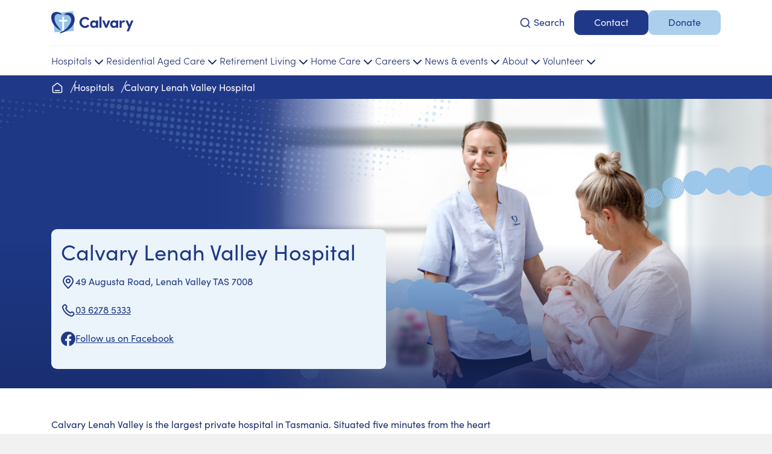

--- FILE ---
content_type: text/html; charset=utf-8
request_url: https://www.calvarycare.org.au/hospitals/calvary-lenah-valley-hospital-hobart
body_size: 31954
content:
<!DOCTYPE html><html lang="en"><head><meta charSet="utf-8"/><meta name="viewport" content="width=device-width, initial-scale=1"/><link rel="preload" as="image" imageSrcSet="https://images.eu.ctfassets.net/easvaecmznim/yO7HxByIsohIeAAVEicQs/775ea8523d7c66473a261a0f17f79ff8/CAL2946_NAT_V2_HOSP_New_Website_Page_Banners_Apr24_Calvary_Health_Care_Hobart.jpg?w=576&amp;fm=jpg&amp;fl=progressive&amp;bg=rgb:ffffff 576w, https://images.eu.ctfassets.net/easvaecmznim/yO7HxByIsohIeAAVEicQs/775ea8523d7c66473a261a0f17f79ff8/CAL2946_NAT_V2_HOSP_New_Website_Page_Banners_Apr24_Calvary_Health_Care_Hobart.jpg?w=768&amp;fm=jpg&amp;fl=progressive&amp;bg=rgb:ffffff 768w, https://images.eu.ctfassets.net/easvaecmznim/yO7HxByIsohIeAAVEicQs/775ea8523d7c66473a261a0f17f79ff8/CAL2946_NAT_V2_HOSP_New_Website_Page_Banners_Apr24_Calvary_Health_Care_Hobart.jpg?w=1440&amp;fm=jpg&amp;fl=progressive&amp;bg=rgb:ffffff 1440w" imageSizes="(max-width: 576px) 576px, (max-width: 768px) 768px, 1440px"/><link rel="preload" as="image" imageSrcSet="https://images.eu.ctfassets.net/easvaecmznim/w0RxubiS8JLzWUcvc8mdU/061ef2843e7e1337bba1622e1089f295/VMO_hubAdobeStock_639293409.jpeg?w=576&amp;fm=jpg&amp;fl=progressive&amp;bg=rgb:1a2d6d 576w, https://images.eu.ctfassets.net/easvaecmznim/w0RxubiS8JLzWUcvc8mdU/061ef2843e7e1337bba1622e1089f295/VMO_hubAdobeStock_639293409.jpeg?w=768&amp;fm=jpg&amp;fl=progressive&amp;bg=rgb:1a2d6d 768w, https://images.eu.ctfassets.net/easvaecmznim/w0RxubiS8JLzWUcvc8mdU/061ef2843e7e1337bba1622e1089f295/VMO_hubAdobeStock_639293409.jpeg?w=1200&amp;fm=jpg&amp;fl=progressive&amp;bg=rgb:1a2d6d 1200w" imageSizes="(max-width: 576px) 576px, (max-width: 768px) 768px, 1200px"/><link rel="preload" as="image" imageSrcSet="https://images.eu.ctfassets.net/easvaecmznim/2wkkXVjKtkMp7gWZHLYZf1/5978e21bbfed8662d0d469df3130a36e/Untitled_design__14_.png?w=576&amp;fm=jpg&amp;fl=progressive&amp;bg=rgb:eaf4fa 576w, https://images.eu.ctfassets.net/easvaecmznim/2wkkXVjKtkMp7gWZHLYZf1/5978e21bbfed8662d0d469df3130a36e/Untitled_design__14_.png?w=768&amp;fm=jpg&amp;fl=progressive&amp;bg=rgb:eaf4fa 768w, https://images.eu.ctfassets.net/easvaecmznim/2wkkXVjKtkMp7gWZHLYZf1/5978e21bbfed8662d0d469df3130a36e/Untitled_design__14_.png?w=1200&amp;fm=jpg&amp;fl=progressive&amp;bg=rgb:eaf4fa 1200w" imageSizes="(max-width: 576px) 576px, (max-width: 768px) 768px, 1200px"/><link rel="preload" as="image" imageSrcSet="https://images.eu.ctfassets.net/easvaecmznim/4spCogogOkBxEaEpEu3Ypj/63ec247cb4efa53eb152001e80b6f7e6/calvary_phone_app_new_v2.png?w=576 576w, https://images.eu.ctfassets.net/easvaecmznim/4spCogogOkBxEaEpEu3Ypj/63ec247cb4efa53eb152001e80b6f7e6/calvary_phone_app_new_v2.png?w=768 768w, https://images.eu.ctfassets.net/easvaecmznim/4spCogogOkBxEaEpEu3Ypj/63ec247cb4efa53eb152001e80b6f7e6/calvary_phone_app_new_v2.png?w=1440 1440w" imageSizes="(max-width: 576px) 576px, (max-width: 768px) 768px, 1440px"/><link rel="preload" as="image" imageSrcSet="https://images.eu.ctfassets.net/easvaecmznim/72oHzuzsMATP5KV07j4Yhs/3182f40271207b65cb9e5977e5230211/2016_CLVH_Facilities.jpg?w=576&amp;fm=jpg&amp;fl=progressive&amp;bg=rgb:eaf4fa 576w, https://images.eu.ctfassets.net/easvaecmznim/72oHzuzsMATP5KV07j4Yhs/3182f40271207b65cb9e5977e5230211/2016_CLVH_Facilities.jpg?w=768&amp;fm=jpg&amp;fl=progressive&amp;bg=rgb:eaf4fa 768w, https://images.eu.ctfassets.net/easvaecmznim/72oHzuzsMATP5KV07j4Yhs/3182f40271207b65cb9e5977e5230211/2016_CLVH_Facilities.jpg?w=1200&amp;fm=jpg&amp;fl=progressive&amp;bg=rgb:eaf4fa 1200w" imageSizes="(max-width: 576px) 576px, (max-width: 768px) 768px, 1200px"/><link rel="preload" as="image" imageSrcSet="https://images.eu.ctfassets.net/easvaecmznim/4mWMjGI8c6JorEcHgWbOMh/5c3224d35e596e722fabef54ed3ea151/AdobeStock_511532401.jpeg?w=576&amp;fm=jpg&amp;fl=progressive&amp;bg=rgb:ffffff 576w, https://images.eu.ctfassets.net/easvaecmznim/4mWMjGI8c6JorEcHgWbOMh/5c3224d35e596e722fabef54ed3ea151/AdobeStock_511532401.jpeg?w=768&amp;fm=jpg&amp;fl=progressive&amp;bg=rgb:ffffff 768w, https://images.eu.ctfassets.net/easvaecmznim/4mWMjGI8c6JorEcHgWbOMh/5c3224d35e596e722fabef54ed3ea151/AdobeStock_511532401.jpeg?w=1200&amp;fm=jpg&amp;fl=progressive&amp;bg=rgb:ffffff 1200w" imageSizes="(max-width: 576px) 576px, (max-width: 768px) 768px, 1200px"/><link rel="stylesheet" href="/_next/static/css/c5f33f682758053f.css" data-precedence="next"/><link rel="stylesheet" href="/_next/static/css/9d35785495c3a54d.css" data-precedence="next"/><link rel="stylesheet" href="/_next/static/css/b25cfd7b7fa00db0.css" data-precedence="next"/><link rel="stylesheet" href="/_next/static/css/bd2e3ae10cc4463f.css" data-precedence="next"/><link rel="stylesheet" href="/_next/static/css/d012ae0c13115aed.css" data-precedence="next"/><link rel="stylesheet" href="/_next/static/css/7569adc2bc1a4a5c.css" data-precedence="next"/><link rel="stylesheet" href="/_next/static/css/04976884afa87559.css" data-precedence="next"/><link rel="stylesheet" href="/_next/static/css/de63b4b6a77ac77e.css" data-precedence="next"/><link rel="stylesheet" href="/_next/static/css/77a1e2d96b45a2fa.css" data-precedence="next"/><link rel="preload" as="script" fetchPriority="low" href="/_next/static/chunks/webpack-548c435ae461ebc3.js"/><script src="/_next/static/chunks/fd9d1056-0dac082c73bc92d6.js" async=""></script><script src="/_next/static/chunks/117-e56658ee6aa7a2a8.js" async=""></script><script src="/_next/static/chunks/main-app-4eb0be322fd666c6.js" async=""></script><script src="/_next/static/chunks/855-24debd39dd91aa1c.js" async=""></script><script src="/_next/static/chunks/384-b59a611f45c5224c.js" async=""></script><script src="/_next/static/chunks/app/%5Blocale%5D/%5B...slug%5D/not-found-9cc1beb855d17002.js" async=""></script><script src="/_next/static/chunks/121-fad422007c166913.js" async=""></script><script src="/_next/static/chunks/app/%5Blocale%5D/layout-2709825debb0d0c6.js" async=""></script><script src="/_next/static/chunks/2626716e-589ada93b730c7bf.js" async=""></script><script src="/_next/static/chunks/13b76428-ebdf3012af0e4489.js" async=""></script><script src="/_next/static/chunks/635-4aad59cc31e1c146.js" async=""></script><script src="/_next/static/chunks/304-537ad16d2512bd8c.js" async=""></script><script src="/_next/static/chunks/879-05e1d26e4f840558.js" async=""></script><script src="/_next/static/chunks/app/%5Blocale%5D/%5B...slug%5D/page-e72eca3da63f89be.js" async=""></script><link rel="preload" href="https://www.googletagmanager.com/gtm.js?id=GTM-NJ6P7GQ6" as="script"/><link rel="preload" href="https://www.google.com/recaptcha/api.js?render=6Lfmlt8pAAAAACK1-Qb2zbWzoR_es6ZV1c-A8hLN" as="script"/><title>Calvary Lenah Valley Hospital | Calvary Health Care</title><meta name="description" content="Calvary Lenah Valley provides leading hospital services in Hobart, Tasmania. Services include private maternity, surgical services and 24-7 emergency department."/><meta name="robots" content="index, follow"/><link rel="canonical" href="https://www.calvarycare.org.au/hospitals/calvary-lenah-valley-hospital-hobart"/><link rel="icon" href="/favicon.ico"/><script src="/_next/static/chunks/polyfills-42372ed130431b0a.js" noModule=""></script></head><body><div class="header_header__P90l2"><div class="container theme-light"><div class="content-wrapper py-3 header_headerTop__1BkfZ"><a class="header_logoLink__w3rTI" href="/"><h1><svg class="calvarylogo" width="137" height="40" viewBox="0 0 137 40" fill="none" xmlns="http://www.w3.org/2000/svg"><g><path d="M36.3717 1.67761L2.84536 5.11723C2.84536 5.11723 2.51846 5.17408 2.26848 5.5531C2.01849 5.93212 2.07618 6.27324 2.07618 6.27324L5.44131 36.6328L37.6312 34.245L36.3717 1.67761Z" fill="#95C3E9"></path><path d="M46.7627 20.2118C46.7627 15.2276 50.8008 11.0679 55.887 11.0679C58.9348 11.0679 61.5981 12.5081 63.2134 14.7444L60.454 16.7248C59.4348 15.3129 57.9253 14.4412 56.0216 14.4412C52.7622 14.4412 50.3874 17.0659 50.3874 20.2212C50.3874 23.3766 52.7334 26.0297 55.9928 26.0297C57.9253 26.0297 59.4348 25.158 60.454 23.7461L63.2134 25.7265C61.5981 27.9627 58.9349 29.403 55.887 29.403C50.8009 29.403 46.7627 25.2717 46.7627 20.2307" fill="currentColor"></path><path d="M74.158 23.0924C74.158 21.2731 72.6677 19.9086 70.9755 19.9086C69.2834 19.9086 67.87 21.3489 67.87 23.0924C67.87 24.8359 69.1968 26.2477 70.9948 26.2477C72.7927 26.2477 74.1484 24.8075 74.1484 23.0924M74.2541 17.0849H77.6673V29.0809H74.2541V27.3564C73.4465 28.5882 71.8793 29.3841 70.2448 29.3841C66.8797 29.3841 64.3799 26.8163 64.3799 23.0924C64.3799 19.3685 66.8316 16.7722 70.3217 16.7722C71.8889 16.7722 73.4465 17.4355 74.2541 18.6768V17.0849Z" fill="currentColor"></path><path d="M83.2423 10.5564H79.8291V29.081H83.2423V10.5564Z" fill="currentColor"></path><path d="M94.0681 17.0848H97.7889L92.6547 29.0808H89.6069L84.4727 17.0848H88.1743L91.1452 24.7316L94.0681 17.0848Z" fill="currentColor"></path><path d="M107.522 23.0924C107.522 21.2731 106.032 19.9086 104.34 19.9086C102.648 19.9086 101.234 21.3489 101.234 23.0924C101.234 24.8359 102.561 26.2477 104.359 26.2477C106.157 26.2477 107.513 24.8075 107.513 23.0924M107.618 17.0849H111.032V29.0809H107.618V27.3564C106.811 28.5882 105.244 29.3841 103.609 29.3841C100.244 29.3841 97.7441 26.8163 97.7441 23.0924C97.7441 19.3685 100.196 16.7722 103.686 16.7722C105.253 16.7722 106.811 17.4355 107.618 18.6768C107.618 18.6768 107.618 17.0849 107.618 17.0849Z" fill="currentColor"></path><path d="M122.077 17.1607L121.299 20.3729C120.568 19.9844 119.972 19.937 119.549 19.937C117.799 19.937 116.607 21.5573 116.607 24.9685V29.0809H113.193V17.0849H116.578V19.6528C117.251 17.6534 118.635 16.7722 120.145 16.7722C120.799 16.7722 121.529 16.8764 122.077 17.1607Z" fill="currentColor"></path><path d="M132.499 17.0848H136.172L128.672 34.9557H125.019L127.913 27.9438L123.086 17.0848H126.846L129.711 24.0209L132.499 17.0848Z" fill="currentColor"></path><path d="M26.4997 18.6674H21.2694V35.3348H18.3561V18.6674H13.1738V16.2795V15.91H13.568H18.3561V10.7648H21.2694V15.91H26.4997V18.6674Z" class="calvarylogo__cross" fill="white"></path><path d="M22.3228 7.82709C25.1879 6.92692 29.6587 7.49545 31.6105 10.9445C32.8989 13.2092 33.9469 16.6109 31.7932 21.1118C26.4859 32.2171 17.3231 35.3251 14.3522 37.2012C13.9292 37.4476 13.785 37.7318 13.8907 37.9971C13.9869 38.2246 14.2272 38.3951 14.6503 38.2909C14.708 38.2814 38.5331 32.5771 38.8215 15.2275C38.6388 10.4139 37.4562 8.22506 34.6007 5.94146C32.1489 3.98003 26.8993 3.50625 23.6977 5.31608C22.6497 5.95094 22.0055 6.5858 21.6882 7.21118C21.6401 7.30594 21.6113 7.46702 21.6786 7.60916C21.7555 7.78919 21.9478 7.93133 22.3132 7.83657L22.3228 7.82709Z" fill="currentColor"></path><path d="M13.9114 3.88543C7.73882 0.815367 1.00856 3.96124 0.181707 9.29596C-1.79891 23.6514 13.0365 32.0277 14.3633 32.9089C14.7287 33.1269 15.1133 33.1648 15.3536 32.9468C15.5267 32.7858 15.6517 32.4825 15.4209 32.1604C11.9981 27.8301 4.43138 20.5718 5.50822 11.4753C5.97934 9.06853 7.00811 7.4577 8.93104 6.59543C10.2194 6.00795 13.0557 5.94162 16.0651 7.3819C16.5651 7.64721 17.0362 7.27766 16.8151 6.78493C16.8151 6.78493 16.1901 5.10777 13.9114 3.87595L13.9114 3.88543Z" fill="currentColor"></path></g></svg><span class="visually-hidden">Calvary Health Care</span></h1></a><div class="header_headerTopRight__TsFfL"><div class="header_search__CZ_Bc"><div class="header_inner__2MqbQ"><button type="button" class="btn header_btn__jWw4A header_btnopen__QXiaJ"><svg class="icon icon-search" width="24" height="24" viewBox="0 0 24 24" fill="none" xmlns="http://www.w3.org/2000/svg"><path d="M21 21L16.65 16.65M19 11C19 15.4183 15.4183 19 11 19C6.58172 19 3 15.4183 3 11C3 6.58172 6.58172 3 11 3C15.4183 3 19 6.58172 19 11Z" stroke="currentColor" stroke-width="2" stroke-linecap="round" stroke-linejoin="round"></path></svg><span class="d-none d-md-inline ps-1">Search</span></button></div></div><a role="button" tabindex="0" id="197KZvanr1I44Ph2c3nXuF" class="d-none d-lg-block btn btn-primary btn-md" href="/contact-us">Contact</a><a role="button" tabindex="0" id="7gkutW4S5CFLqlKFw0vJEd" class="d-none d-lg-block btn btn-secondary btn-md" href="/donate">Donate</a><button type="button" class="header_navToggle__Vof0_"><span class="header_line__xphG3"></span><span class="header_line__xphG3"></span><span class="header_line__xphG3"></span><span class="visually-hidden">open navigation</span></button></div></div><div class="header_divider__aQ0gv content-wrapper"></div><nav class="header_mainnav__bVycj"><ul class="content-wrapper"><li class="header_navSection__zgGPz header_closed__ocuse"><button type="button" class=""><span>Hospitals</span> <svg class="icon icon-chevron-down" width="24" height="24" viewBox="0 0 24 24" fill="none" xmlns="http://www.w3.org/2000/svg"><path d="M6 9L12 15L18 9" stroke="currentColor" stroke-width="2" stroke-linecap="round" stroke-linejoin="round"></path></svg></button><div class="header_subnav__025Mh content-wrapper" style="max-height:450px"><ul><li><a id="68UA0ZhLlOEX1550l0jpgi" class="d-block py-1" href="/hospitals/search-hospitals">Search all hospitals</a></li><li><a id="49J94j2RWh02s16BpZVbuS" class="d-block py-1" href="/hospitals">About our hospitals</a></li><li><a id="2PttbkvbQRVaS53iTPqGUA" class="d-block py-1" href="/about/clinical-safety-and-quality">Clinical safety &amp; quality</a></li><li><a id="1QRqnDgOx0CrupH2gp22ws" class="d-block py-1" href="/hospitals/information-for-doctors">Information for doctors</a></li><li><a id="3zLn7YxanKV3mVN90N5TBI" class="d-block py-1" href="/about/palliative-and-end-of-life-care">Palliative and end of life care</a></li><li><a id="6qqrJbNKfmVInmpYIbH0Nw" class="d-block py-1" href="/about/calvarys-response-to-voluntary-assisted-dying-vad-legislation">Calvary&#x27;s response to Voluntary Assisted Dying (VAD)</a></li><li><a id="5GBCd48lvO9FtVVqrktyCL" class="d-block py-1" href="/hospitals/calvarycare-app">CalvaryCare app</a></li><li><a id="2lwHO6aGEfDyVTYmHj0ciG" class="d-block py-1" href="/volunteer">Volunteer</a></li></ul></div></li><li class="header_navSection__zgGPz header_closed__ocuse"><button type="button" class=""><span>Residential Aged Care</span> <svg class="icon icon-chevron-down" width="24" height="24" viewBox="0 0 24 24" fill="none" xmlns="http://www.w3.org/2000/svg"><path d="M6 9L12 15L18 9" stroke="currentColor" stroke-width="2" stroke-linecap="round" stroke-linejoin="round"></path></svg></button><div class="header_subnav__025Mh content-wrapper" style="max-height:450px"><ul><li><a id="5fB33GwNC0Zgr8gDvC2aRt" class="d-block py-1" href="/residential-aged-and-respite-care/search-residential-aged-care-homes">Search all Residential Aged Care homes</a></li><li><a id="EAyvHSTaO0Kq10pLDOQih" class="d-block py-1" href="/residential-aged-and-respite-care">About Residential Aged &amp; Respite Care</a></li><li><a id="1KABXjZ2Q4VzBDVPJbUmM0" target="_blank" rel="nofollow noreferrer" class="d-block py-1" href="/residential-aged-and-respite-care/book-a-home-tour">Book a tour</a></li><li><a id="2n7Zk4wzSHUuAAeyiqz9Jf" class="d-block py-1" href="/residential-aged-and-respite-care/accessing-residential-aged-care">Accessing aged care</a></li><li><a id="4BUoIQiOBmSMRAOSdLr6bG" class="d-block py-1" href="/residential-aged-and-respite-care/understanding-residential-aged-care-fees">Understanding aged care fees</a></li><li><a id="1uLLRVDWAFstozY1j11Nbg" class="d-block py-1" href="/about/strategy/pears-model-of-care-for-older-people">Our PEARS model of care</a></li><li><a id="7tpcnIyzeCyWzOGbj6mbu" class="d-block py-1" href="/about/calvarys-response-to-voluntary-assisted-dying-vad-legislation">Calvary&#x27;s response to Voluntary Assisted Dying (VAD)</a></li><li><a id="7xq6gfa3yBdVD4RqUTDGka" class="d-block py-1" href="/residential-aged-and-respite-care/changes-coming-to-aged-care">Changes coming to aged care </a></li></ul></div></li><li class="header_navSection__zgGPz header_closed__ocuse"><button type="button" class=""><span>Retirement Living</span> <svg class="icon icon-chevron-down" width="24" height="24" viewBox="0 0 24 24" fill="none" xmlns="http://www.w3.org/2000/svg"><path d="M6 9L12 15L18 9" stroke="currentColor" stroke-width="2" stroke-linecap="round" stroke-linejoin="round"></path></svg></button><div class="header_subnav__025Mh content-wrapper" style="max-height:200px"><ul><li><a id="6QIWdRJrOxsmzgJYcjhujW" class="d-block py-1" href="/retirement-living/search-retirement-communities">Search all Retirement Communities</a></li><li><a id="56XtFQERrZakvVhHvsPGvF" class="d-block py-1" href="/retirement-living">About Retirement Living</a></li><li><a id="2PasFxRVyu5KhVBRCgmC3B" target="_blank" rel="nofollow noreferrer" class="d-block py-1" href="/retirement-living/book-a-tour-retirement-living">Book a tour</a></li></ul></div></li><li class="header_navSection__zgGPz header_closed__ocuse"><button type="button" class=""><span>Home Care</span> <svg class="icon icon-chevron-down" width="24" height="24" viewBox="0 0 24 24" fill="none" xmlns="http://www.w3.org/2000/svg"><path d="M6 9L12 15L18 9" stroke="currentColor" stroke-width="2" stroke-linecap="round" stroke-linejoin="round"></path></svg></button><div class="header_subnav__025Mh content-wrapper" style="max-height:400px"><ul><li><a id="6EnHd7ecGROGz6kjbVGuiq" class="d-block py-1" href="/home-care/make-an-enquiry">Make an enquiry</a></li><li><a id="6RMNXmXSdiKvI2z1ziJQ0r" class="d-block py-1" href="/home-care">About Home Care</a></li><li><a id="6n4RF5SPDtoNJORwW4P7tN" class="d-block py-1" href="/home-care/home-care-services/support-at-home">Support at Home</a></li><li><a id="3VYYlAFeQOypJhCFIu0kvx" class="d-block py-1" href="/home-care/home-care-services">All Home Care services</a></li><li><a id="WE7DNT4pgYoKAlcpESHF4" class="d-block py-1" href="/home-care/pricing-and-fees">Pricing and fees</a></li><li><a id="7f1yxZdVGd5UQx1oyruqru" class="d-block py-1" href="/home-care/home-care-services/support-for-carers">Support for carers</a></li><li><a id="2Pe4ToWBFN0XDJCF2t1AaK" class="d-block py-1" href="/home-care/service-centre-locations">Service centre locations</a></li></ul></div></li><li class="header_navSection__zgGPz header_closed__ocuse"><button type="button" class=""><span>Careers</span> <svg class="icon icon-chevron-down" width="24" height="24" viewBox="0 0 24 24" fill="none" xmlns="http://www.w3.org/2000/svg"><path d="M6 9L12 15L18 9" stroke="currentColor" stroke-width="2" stroke-linecap="round" stroke-linejoin="round"></path></svg></button><div class="header_subnav__025Mh content-wrapper" style="max-height:350px"><ul><li><a id="4iNPcAFqNrztTrcD4Te406" href="https://careers.calvarycare.org.au/jobs/search" class="d-block py-1">Search all current vacancies</a></li><li><a id="7ibUexq5NSMyJiBPs9aPuU" href="https://careers.calvarycare.org.au/" class="d-block py-1">About Calvary careers</a></li><li><a id="7BVswxEc5DAEbL0BsOfmvG" href="https://careers.calvarycare.org.au/benefits-for-you" class="d-block py-1">Employee benefits</a></li><li><a id="3Tv64VRWAcLP9VGZAI8DrJ" href="https://careers.calvarycare.org.au/graduate-nurse-program" class="d-block py-1">Graduate Nurse Transition Program</a></li><li><a id="1K5oa5kBGUXentl9jr0nyZ" href="https://careers.calvarycare.org.au/travelling-workforce" class="d-block py-1">Travelling Workforce Program</a></li><li><a id="4EDldwEF0Fm8YoktkcZJuy" class="d-block py-1" href="/refugee-mentoring-program">Refugee Mentoring Program</a></li></ul></div></li><li class="header_navSection__zgGPz header_closed__ocuse"><button type="button" class=""><span>News &amp; events</span> <svg class="icon icon-chevron-down" width="24" height="24" viewBox="0 0 24 24" fill="none" xmlns="http://www.w3.org/2000/svg"><path d="M6 9L12 15L18 9" stroke="currentColor" stroke-width="2" stroke-linecap="round" stroke-linejoin="round"></path></svg></button><div class="header_subnav__025Mh content-wrapper" style="max-height:200px"><ul><li><a id="4WmTdyTSdE2BTTTK1TRvOF" class="d-block py-1" href="/news-and-events">Search all news</a></li><li><a id="1DWfHP8ZxQdohdg3gcahcn" class="d-block py-1" href="/news-and-events/events">Upcoming events and seminars</a></li><li><a id="2oyuVucDDuzGMCa7UHumNF" class="d-block py-1" href="/news-and-events/media-enquiries">Media enquiries</a></li></ul></div></li><li class="header_navSection__zgGPz header_closed__ocuse"><button type="button" class=""><span>About</span> <svg class="icon icon-chevron-down" width="24" height="24" viewBox="0 0 24 24" fill="none" xmlns="http://www.w3.org/2000/svg"><path d="M6 9L12 15L18 9" stroke="currentColor" stroke-width="2" stroke-linecap="round" stroke-linejoin="round"></path></svg></button><div class="header_subnav__025Mh content-wrapper" style="max-height:700px"><ul><li><a id="5aBpIttu1EEXff0PmUPZ2Q" class="d-block py-1" href="/about">About Calvary</a></li><li><a id="5riBnCga74rbODcL0C1VWn" class="d-block py-1" href="/about/our-story">Our heritage story</a></li><li><a id="7D1g8aAQ7nTvYMCL4TybWh" class="d-block py-1" href="/about/mission-and-values">Mission &amp; Values</a></li><li><a id="7raydj09Wbl8n7PtrqV0wT" class="d-block py-1" href="/about/strategy">Strategy</a></li><li><a id="1undfeIp4bFGuzkujKTalD" class="d-block py-1" href="/about/people-and-leadership">People and leadership</a></li><li><a id="61pWdKjxRKjy3qcuiJtSvP" class="d-block py-1" href="/about/strategy/environmental-social-and-governance">Environmental, social and governance</a></li><li><a id="hRCmQitXTj75Sg6nUWwgu" class="d-block py-1" href="/about/clinical-safety-and-quality">Clinical safety and quality</a></li><li><a id="6LgjM0yubmNeFvzuPUARtw" class="d-block py-1" href="/about/privacy-and-policies">Privacy and policies</a></li><li><a id="2CvWk7RJ1ut9ajhXvjoNd3" class="d-block py-1" href="/about/annual-reviews">Annual reviews</a></li><li><a id="3Yr7YvFWxshFESCgGYLzK" class="d-block py-1" href="/about/research">Research</a></li><li><a id="3dGY8LKy527qZviVtXbdZe" class="d-block py-1" href="/about/palliative-and-end-of-life-care">Palliative and end of life care</a></li><li><a id="7DVWY0aJ5M2rvsefww0ewg" class="d-block py-1" href="/about/calvarys-response-to-voluntary-assisted-dying-vad-legislation">Calvary&#x27;s response to Voluntary Assisted Dying (VAD)</a></li><li><a id="2sBn6vj3ibLGAUdJuOhki1" href="https://www.iamliving.org.au/" target="_blank" rel="nofollow noreferrer" class="d-block py-1">I Am Living</a></li></ul></div></li><li class="header_navSection__zgGPz header_closed__ocuse"><button type="button" class=""><span>Volunteer</span> <svg class="icon icon-chevron-down" width="24" height="24" viewBox="0 0 24 24" fill="none" xmlns="http://www.w3.org/2000/svg"><path d="M6 9L12 15L18 9" stroke="currentColor" stroke-width="2" stroke-linecap="round" stroke-linejoin="round"></path></svg></button><div class="header_subnav__025Mh content-wrapper" style="max-height:100px"><ul><li><a id="zLLdHlldg65L7quVVaWVL" href="https://careers.calvarycare.org.au/jobs/search/volunteer-at-calvary" class="d-block py-1">Volunteer at Calvary</a></li></ul></div></li><li class="d-lg-none py-3 header_mobileCtas__TkM9u"><a role="button" tabindex="0" id="197KZvanr1I44Ph2c3nXuF" class="btn btn-primary btn-md" href="/contact-us">Contact</a><a role="button" tabindex="0" id="7gkutW4S5CFLqlKFw0vJEd" class="btn btn-secondary btn-md" href="/donate">Donate</a></li></ul></nav></div></div><!--$--><main><div class="breadcrumbs_breadcrumbs__UgZeo"><div class="container theme-dark"><nav class="content-wrapper py-2"><ul><li><a href="/"><svg width="20" height="20" viewBox="0 0 20 20"><path d="M6.66667 14.1663H13.3333M9.18141 2.30297L3.52949 6.6989C3.15168 6.99276 2.96278 7.13968 2.82669 7.32368C2.70614 7.48667 2.61633 7.67029 2.56169 7.86551C2.5 8.0859 2.5 8.32521 2.5 8.80384V14.833C2.5 15.7664 2.5 16.2331 2.68166 16.5896C2.84144 16.9032 3.09641 17.1582 3.41002 17.318C3.76654 17.4996 4.23325 17.4996 5.16667 17.4996H14.8333C15.7668 17.4996 16.2335 17.4996 16.59 17.318C16.9036 17.1582 17.1586 16.9032 17.3183 16.5896C17.5 16.2331 17.5 15.7664 17.5 14.833V8.80384C17.5 8.32521 17.5 8.0859 17.4383 7.86551C17.3837 7.67029 17.2939 7.48667 17.1733 7.32368C17.0372 7.13968 16.8483 6.99276 16.4705 6.69891L10.8186 2.30297C10.5258 2.07526 10.3794 1.9614 10.2178 1.91763C10.0752 1.87902 9.92484 1.87902 9.78221 1.91763C9.62057 1.9614 9.47418 2.07526 9.18141 2.30297Z" stroke="currentColor" stroke-width="1.5" fill="none" stroke-linecap="round" stroke-linejoin="round"></path></svg><span class="visually-hidden">home page</span></a></li><li><a href="/hospitals"><span class="d-none d-md-inline">Hospitals</span><span class="d-md-none">..</span></a></li><li>Calvary Lenah Valley Hospital</li></ul></nav></div></div><div><section data-contentful-entry-id="7452qVODimj2cpUAkBjpxU" data-contentful-field-id="bodyContent"><div class="container position-relative"><div class="lochero_inner__9XJ9Z"><div class="lochero_images__MOJIG lochero_activeImg__DNf6J"><img src="https://images.eu.ctfassets.net/easvaecmznim/yO7HxByIsohIeAAVEicQs/775ea8523d7c66473a261a0f17f79ff8/CAL2946_NAT_V2_HOSP_New_Website_Page_Banners_Apr24_Calvary_Health_Care_Hobart.jpg?w=1440&amp;fm=jpg&amp;fl=progressive&amp;bg=rgb:ffffff" srcSet="https://images.eu.ctfassets.net/easvaecmznim/yO7HxByIsohIeAAVEicQs/775ea8523d7c66473a261a0f17f79ff8/CAL2946_NAT_V2_HOSP_New_Website_Page_Banners_Apr24_Calvary_Health_Care_Hobart.jpg?w=576&amp;fm=jpg&amp;fl=progressive&amp;bg=rgb:ffffff 576w, https://images.eu.ctfassets.net/easvaecmznim/yO7HxByIsohIeAAVEicQs/775ea8523d7c66473a261a0f17f79ff8/CAL2946_NAT_V2_HOSP_New_Website_Page_Banners_Apr24_Calvary_Health_Care_Hobart.jpg?w=768&amp;fm=jpg&amp;fl=progressive&amp;bg=rgb:ffffff 768w, https://images.eu.ctfassets.net/easvaecmznim/yO7HxByIsohIeAAVEicQs/775ea8523d7c66473a261a0f17f79ff8/CAL2946_NAT_V2_HOSP_New_Website_Page_Banners_Apr24_Calvary_Health_Care_Hobart.jpg?w=1440&amp;fm=jpg&amp;fl=progressive&amp;bg=rgb:ffffff 1440w" sizes="(max-width: 576px) 576px, (max-width: 768px) 768px, 1440px" alt="Hospitals-main header-Health Care Lenah Valley" style="object-position:69.42063764141241% 49.24444444444445%"/></div><div class="content-wrapper lochero_content__C6FHa"><div class="p-3 mb-4 rounded theme-medium lochero_contentTile__jIZoZ"><h2 class="mb-3 h3">Calvary Lenah Valley Hospital</h2><p><span class="icon-link"><svg class="icon icon-marker-pin" width="24" height="24" viewBox="0 0 24 24" fill="none" xmlns="http://www.w3.org/2000/svg"><path d="M12,2c-4.4,0-8,3.6-8,8s4,8,8,12c4-4,8-7.6,8-12S16.4,2,12,2z M12,13c-1.7,0-3-1.3-3-3c0-1.7,1.3-3,3-3s3,1.3,3,3 C15,11.7,13.7,13,12,13z" stroke="currentColor" stroke-width="2" stroke-linecap="round" stroke-linejoin="round"></path></svg> <!-- -->49 Augusta Road, Lenah Valley TAS 7008</span></p><p><a href="tel:03 6278 5333" class="icon-link"><svg class="icon icon-phone" width="24" height="24" viewBox="0 0 24 24" fill="none" xmlns="http://www.w3.org/2000/svg"><path d="M8.38028 8.85335C9.07627 10.303 10.0251 11.6616 11.2266 12.8632C12.4282 14.0648 13.7869 15.0136 15.2365 15.7096C15.3612 15.7694 15.4235 15.7994 15.5024 15.8224C15.7828 15.9041 16.127 15.8454 16.3644 15.6754C16.4313 15.6275 16.4884 15.5704 16.6027 15.4561C16.9523 15.1064 17.1271 14.9316 17.3029 14.8174C17.9658 14.3864 18.8204 14.3864 19.4833 14.8174C19.6591 14.9316 19.8339 15.1064 20.1835 15.4561L20.3783 15.6509C20.9098 16.1824 21.1755 16.4481 21.3198 16.7335C21.6069 17.301 21.6069 17.9713 21.3198 18.5389C21.1755 18.8242 20.9098 19.09 20.3783 19.6214L20.2207 19.779C19.6911 20.3087 19.4263 20.5735 19.0662 20.7757C18.6667 21.0001 18.0462 21.1615 17.588 21.1601C17.1751 21.1589 16.8928 21.0788 16.3284 20.9186C13.295 20.0576 10.4326 18.4332 8.04466 16.0452C5.65668 13.6572 4.03221 10.7948 3.17124 7.76144C3.01103 7.19699 2.93092 6.91477 2.9297 6.50182C2.92833 6.0436 3.08969 5.42311 3.31411 5.0236C3.51636 4.66357 3.78117 4.39876 4.3108 3.86913L4.46843 3.7115C4.99987 3.18006 5.2656 2.91433 5.55098 2.76999C6.11854 2.48292 6.7888 2.48292 7.35636 2.76999C7.64174 2.91433 7.90747 3.18006 8.43891 3.7115L8.63378 3.90637C8.98338 4.25597 9.15819 4.43078 9.27247 4.60655C9.70347 5.26945 9.70347 6.12403 9.27247 6.78692C9.15819 6.96269 8.98338 7.1375 8.63378 7.4871C8.51947 7.60142 8.46231 7.65857 8.41447 7.72538C8.24446 7.96281 8.18576 8.30707 8.26748 8.58743C8.29048 8.66632 8.32041 8.72866 8.38028 8.85335Z" stroke="currentColor" stroke-width="2" stroke-linecap="round" stroke-linejoin="round"></path></svg> <!-- -->03 6278 5333</a></p><p><a href="https://www.facebook.com/calvarylenahvalley" class="icon-link"><svg class="icon icon-facebook" viewBox="0 0 24 24" width="24" height="24"><path fill="currentColor" d="M24,12C24,5.4,18.6,0,12,0S0,5.4,0,12s4.4,11,10.1,11.9v-8.4h-3v-3.5h3v-2.6c0-3,1.8-4.7,4.5-4.7s2.7.2,2.7.2v3h-1.5c-1.5,0-2,.9-2,1.9v2.2h3.3l-.5,3.5h-2.8v8.4c5.7-.9,10.1-5.9,10.1-11.9Z"></path></svg> <!-- -->Follow us on Facebook</a></p></div></div></div></div></section><section class="section_wrapper__O0IZ1 section_noCarousel__sIGR8 undefined" data-contentful-entry-id="4nhypxNTwqeJXo4iLSkahb" data-contentful-field-id="bodyContent"><div class="container overflow-hidden position-relative pt-5 pb-1 theme-light text-start"><div class="content-wrapper section_content__pC0m2"><div class="row"><div class="col-12 pt-0 pb-3 col-md-8"><div class="h-100"><div class="rich-text-field"><p>Calvary Lenah Valley is the largest private hospital in Tasmania. Situated five minutes from the heart of the city of Hobart with spectacular views over greater Hobart, we are a leader in neurosurgery, orthopaedics, urology, gynaecology, surgical and medical care.</p><p>We have a modern <a class="" href="/hospitals/calvary-lenah-valley-hospital-hobart/services-and-clinics-10/maternity-services-hobart">maternity</a> and women’s health unit, endoscopy unit, critical care unit, intensive care unit and <a class="" href="/hospitals/calvary-lenah-valley-hospital-hobart/services-and-clinics-10/emergency-department-hobart">emergency department.</a></p><p><a class="" href="/hospitals/calvary-lenah-valley-hospital-hobart/about-10">Click here to read more about us and the team...</a></p></div></div></div></div></div></div></section><section class="section_wrapper__O0IZ1 section_noCarousel__sIGR8 undefined" data-contentful-entry-id="3Y7Ug42GKkUpI8xxX4QhzN" data-contentful-field-id="bodyContent"><a class="anchor" name="patient-info" id="patient-info"></a><div class="container overflow-hidden position-relative pt-5 pb-5 theme-light text-start"><div class="content-wrapper section_content__pC0m2"><h2 class="mb-4">Quick info</h2><div class="row"><div class="col-12 pt-0 pb-3 col-md-8"><div class="h-100"><div class="rich-text-field"><h4>Visiting hours and restrictions</h4><ul><li><p>Visitors must be well prior to entering the hospital, no new respiratory or gastrointestinal symptoms such as cough, sore throat, temperature or diarrhoea.</p></li><li><p>Visitors must not have been diagnosed with COVID-19 in the last 7 days, nor have been a close contact of a COVID-19 case in the past 7 days.</p></li><li><p>Generally, the wearing of masks within our facilities is now optional, however some areas of the hospital are still following mask protocols. Please follow regulations as required in these areas.</p></li><li><p>Visiting hours are preferred between 12 noon and 6pm daily, however we do support flexible/unrestricted hours.</p></li></ul><p>For the latest jurisdictional COVID-19 information, please visit the <a href="https://www.coronavirus.tas.gov.au/" target="_blank" rel="nofollow noreferrer" class=""><b>Tasmanian Government website</b></a><b>.</b></p><p><i>Please contact the hospital directly if you have any questions.</i></p></div></div></div><div class="col-12 pt-0 pb-3 col-md-4 d-none d-md-block"><div class="h-100"></div></div><div class="col-12 pt-0 pb-3 col-md-4"><div class="h-100"><div class="theme-medium h-100 card"><div class="card-body"><div class="tile_content__2VrkU"><h6 class="mb-3">Admissions</h6><div class="mb-3">Useful information on your admission process, what to bring and any healthcare fees and charges.</div></div><div class="tile_ctas__yPRHQ tile_ctaSingle__txxdy"><a role="button" tabindex="0" id="7o1bXb9fKQX6KeIL9wO3SC" class="btn btn-primary btn-md" href="/hospitals/calvary-lenah-valley-hospital-hobart/admissions-10">Learn more<!-- --> <svg class="icon icon-arrow-right" width="24" height="24" viewBox="0 0 24 24" fill="none" xmlns="http://www.w3.org/2000/svg"><path d="M4 12H20M20 12L14 6M20 12L14 18" stroke="currentColor" stroke-width="2" stroke-linecap="round" stroke-linejoin="round"></path></svg></a></div></div></div></div></div><div class="col-12 pt-0 pb-3 col-md-4"><div class="h-100"><div class="theme-medium h-100 card"><div class="card-body"><div class="tile_content__2VrkU"><h6 class="mb-3">Facilities</h6><div class="mb-3">We offer a wide range of amenities to ensure comfort and convenience for both patients and visitors.</div></div><div class="tile_ctas__yPRHQ tile_ctaSingle__txxdy"><a role="button" tabindex="0" id="5E9Ou13dPTer6gd4BU14Y5" class="btn btn-primary btn-md" href="/hospitals/calvary-lenah-valley-hospital-hobart/facilities-10">Learn more<!-- --> <svg class="icon icon-arrow-right" width="24" height="24" viewBox="0 0 24 24" fill="none" xmlns="http://www.w3.org/2000/svg"><path d="M4 12H20M20 12L14 6M20 12L14 18" stroke="currentColor" stroke-width="2" stroke-linecap="round" stroke-linejoin="round"></path></svg></a></div></div></div></div></div><div class="col-12 pt-0 pb-3 col-md-4"><div class="h-100"><div class="theme-medium h-100 card"><div class="card-body"><div class="tile_content__2VrkU"><h6 class="mb-3">Find a doctor or specialist</h6><div class="mb-3">Learn about our team of doctors, nurses and healthcare professionals, referrals, or search for a specialist.</div></div><div class="tile_ctas__yPRHQ tile_ctaSingle__txxdy"><a role="button" tabindex="0" id="6ASVndE6RpkcOorIu5bEI5" class="btn btn-primary btn-md" href="/hospitals/calvary-lenah-valley-hospital-hobart/doctors-and-health-professionals-10">Learn more<!-- --> <svg class="icon icon-arrow-right" width="24" height="24" viewBox="0 0 24 24" fill="none" xmlns="http://www.w3.org/2000/svg"><path d="M4 12H20M20 12L14 6M20 12L14 18" stroke="currentColor" stroke-width="2" stroke-linecap="round" stroke-linejoin="round"></path></svg></a></div></div></div></div></div></div></div></div></section><section class="section_wrapper__O0IZ1 section_noCarousel__sIGR8 undefined" data-contentful-entry-id="52HvubRtF8ucnYSFu4A7bk" data-contentful-field-id="bodyContent"><div class="container overflow-hidden position-relative pt-5 pb-5 theme-light text-start"><div class="content-wrapper section_content__pC0m2"><h2 class="mb-4">Services and clinics</h2><div class="row"><div class="col-12 pt-0 pb-3 col-md-8"><div class="h-100"><div class="rich-text-field"><p>At Calvary Lenah Valley Hospital we offer a high standard of patient care to the communities of Hobart, as well as a comprehensive range of health services. </p></div></div></div><div class="col-12 pt-0 pb-3 col-md-12"><div class="h-100"><div class="section_list__ZjJQe"><h5 class="mb-4">Our services at a glance...</h5><ul style="list-style-type:disc"><li><a id="5BJp6bQKdhTRFmWJeshXYJ" class="" href="/hospitals/calvary-lenah-valley-hospital-hobart/services-and-clinics-10/emergency-department-hobart">Accident and emergency department</a></li><li><a id="21tCgUqjwQnRlyPeQROpBG" class="" href="/hospitals/calvary-lenah-valley-hospital-hobart/services-and-clinics-10/cardiac-centre-hobart">Cardiac centre</a></li><li><a id="OaZFqeDaoUWK4Ej6a2jVH" class="" href="/hospitals/calvary-lenah-valley-hospital-hobart/services-and-clinics-10#intensive-care">Critical care unit (intensive care unit)</a></li><li><a id="2CMF9a7JOMnNGhgUvvhLZO" class="" href="/hospitals/calvary-lenah-valley-hospital-hobart/services-and-clinics-10/surgery-and-day-surgery-10">Surgery and day surgery</a></li><li><a id="3qOxmmV4RwOOVIygSrGIdx" class="" href="/hospitals/calvary-lenah-valley-hospital-hobart/services-and-clinics-10/maternity-services-hobart">Maternity and birthing suites</a></li><li><a id="3gUcpMSuJSN3puYzrs3ip4" class="" href="/hospitals/calvary-lenah-valley-hospital-hobart/services-and-clinics-10#shaid-clinic">Disability services (SHAID clinic)</a></li><li><a id="74sn7csxm2Cf4XRKnWnpep" class="" href="/hospitals/calvary-lenah-valley-hospital-hobart/services-and-clinics-10#palliative-care">Palliative care</a></li></ul></div></div></div><div class="col-12 pt-0 pb-3 col-md-12"><div class="h-100"><div class="section_ctas__wyaHG"><a role="button" tabindex="0" id="5M4eolLm45gAomtidBg6NO" class="btn btn-primary btn-md" href="/hospitals/calvary-lenah-valley-hospital-hobart/services-and-clinics-10">View all<!-- --> <svg class="icon icon-arrow-right" width="24" height="24" viewBox="0 0 24 24" fill="none" xmlns="http://www.w3.org/2000/svg"><path d="M4 12H20M20 12L14 6M20 12L14 18" stroke="currentColor" stroke-width="2" stroke-linecap="round" stroke-linejoin="round"></path></svg></a></div></div></div></div></div></div></section><section class="section_wrapper__O0IZ1 section_noCarousel__sIGR8 undefined" data-contentful-entry-id="6mKnpns9CjbnyAZ05oWrku" data-contentful-field-id="bodyContent"><div class="container overflow-hidden position-relative pt-5 pb-5 theme-light text-start"><div class="content-wrapper section_content__pC0m2"><div class="row"><div class="col-12 pt-0 pb-3 col-md-12"><div class="h-100"><div class="theme-medium card"><div class="tile_ctasSide__6Db2u card-body"><div class="tile_content__2VrkU"><h6 class="mb-3">Tell us about your patient experience</h6><div class="mb-3">Your feedback shapes our care. Share your hospital experience and help us continue to improve the quality of our service for you and others.</div></div><div class="tile_ctas__yPRHQ tile_ctaSingle__txxdy"><a role="button" tabindex="0" id="3QVfLc0WRheclDUD2ogeyJ" class="btn btn-primary btn-md" href="/hospitals/your-patient-experience">Patient experience<!-- --> <svg class="icon icon-arrow-right" width="24" height="24" viewBox="0 0 24 24" fill="none" xmlns="http://www.w3.org/2000/svg"><path d="M4 12H20M20 12L14 6M20 12L14 18" stroke="currentColor" stroke-width="2" stroke-linecap="round" stroke-linejoin="round"></path></svg></a></div></div></div></div></div></div></div></div></section><section class="imgtext_wrapper__aNihx" data-contentful-entry-id="2e8VW1Y4K6WG9rIvJsQgQi" data-contentful-field-id="bodyContent"><div class="container theme-medium"><div class="imgtext_inner__Ow4qT"><div class="content-wrapper pt-5 pb-5"><div class="row pt-md-5 pb-md-5"><div class="col-12 col-lg-6 col-md-7"><div class="imgtext_imgWrapper__RWKGm me-md-5"><img src="https://images.eu.ctfassets.net/easvaecmznim/72oHzuzsMATP5KV07j4Yhs/3182f40271207b65cb9e5977e5230211/2016_CLVH_Facilities.jpg?w=1200&amp;fm=jpg&amp;fl=progressive&amp;bg=rgb:eaf4fa" srcSet="https://images.eu.ctfassets.net/easvaecmznim/72oHzuzsMATP5KV07j4Yhs/3182f40271207b65cb9e5977e5230211/2016_CLVH_Facilities.jpg?w=576&amp;fm=jpg&amp;fl=progressive&amp;bg=rgb:eaf4fa 576w, https://images.eu.ctfassets.net/easvaecmznim/72oHzuzsMATP5KV07j4Yhs/3182f40271207b65cb9e5977e5230211/2016_CLVH_Facilities.jpg?w=768&amp;fm=jpg&amp;fl=progressive&amp;bg=rgb:eaf4fa 768w, https://images.eu.ctfassets.net/easvaecmznim/72oHzuzsMATP5KV07j4Yhs/3182f40271207b65cb9e5977e5230211/2016_CLVH_Facilities.jpg?w=1200&amp;fm=jpg&amp;fl=progressive&amp;bg=rgb:eaf4fa 1200w" sizes="(max-width: 576px) 576px, (max-width: 768px) 768px, 1200px" alt="CLVH map image" style="object-position:center"/></div><div class="imgtext_bgdots__R2ts_"><span class="imgtext_wave__CNsts"></span></div></div><div class="col-12 col-lg-6 col-md-5"><div class="imgtext_content__bdIpU mt-4 mt-md-0 pb-md-4"><h4 class="h2 mb-3">Maps and transport</h4><div class="rich-text-field"><p>We can help you with the following:</p><ul><li><p>Parking information </p></li><li><p>Maps</p></li><li><p>Public transport</p></li></ul><p></p></div><div class="imgtext_ctas__wNJiQ mt-4"><a role="button" tabindex="0" id="6BxGPlZGDHf855bBTfzBKi" class="btn btn-primary btn-lg" href="/hospitals/calvary-lenah-valley-hospital-hobart/maps-and-transport-10">Learn more<!-- --> <svg class="icon icon-arrow-right" width="24" height="24" viewBox="0 0 24 24" fill="none" xmlns="http://www.w3.org/2000/svg"><path d="M4 12H20M20 12L14 6M20 12L14 18" stroke="currentColor" stroke-width="2" stroke-linecap="round" stroke-linejoin="round"></path></svg></a></div></div></div></div></div></div></div></section><section class="imgtext_wrapper__aNihx" data-contentful-entry-id="Onv0SLPUfFN6DDaS0ZUZX" data-contentful-field-id="bodyContent"><div class="container theme-light"><div class="imgtext_inner__Ow4qT"><div class="content-wrapper pt-5 pb-5"><div class="row pt-md-5 pb-md-5"><div class="col-12 col-lg-6 order-md-2 col-md-7"><div class="imgtext_imgWrapper__RWKGm ms-md-5"><img src="https://images.eu.ctfassets.net/easvaecmznim/4mWMjGI8c6JorEcHgWbOMh/5c3224d35e596e722fabef54ed3ea151/AdobeStock_511532401.jpeg?w=1200&amp;fm=jpg&amp;fl=progressive&amp;bg=rgb:ffffff" srcSet="https://images.eu.ctfassets.net/easvaecmznim/4mWMjGI8c6JorEcHgWbOMh/5c3224d35e596e722fabef54ed3ea151/AdobeStock_511532401.jpeg?w=576&amp;fm=jpg&amp;fl=progressive&amp;bg=rgb:ffffff 576w, https://images.eu.ctfassets.net/easvaecmznim/4mWMjGI8c6JorEcHgWbOMh/5c3224d35e596e722fabef54ed3ea151/AdobeStock_511532401.jpeg?w=768&amp;fm=jpg&amp;fl=progressive&amp;bg=rgb:ffffff 768w, https://images.eu.ctfassets.net/easvaecmznim/4mWMjGI8c6JorEcHgWbOMh/5c3224d35e596e722fabef54ed3ea151/AdobeStock_511532401.jpeg?w=1200&amp;fm=jpg&amp;fl=progressive&amp;bg=rgb:ffffff 1200w" sizes="(max-width: 576px) 576px, (max-width: 768px) 768px, 1200px" alt="clinical indicators AdobeStock 511532401" style="object-position:center"/></div><div class="imgtext_bgdots__R2ts_ imgtext_right__kXSNa"></div></div><div class="col-12 col-lg-6 col-md-5"><div class="imgtext_content__bdIpU mt-4 mt-md-0 pb-md-4"><p class="supheading">Committed to safety</p><h4 class="h2 mb-3">Clinical safety and quality</h4><div class="rich-text-field"><p>At Calvary, the quality and safety of your health care is our priority. Each year, we publish data that measures our quality and safety against industry and government targets. </p></div><div class="imgtext_ctas__wNJiQ mt-4"><a role="button" tabindex="0" id="6OFJNfyw2HVWZVW0n4AGGu" class="btn btn-primary btn-lg" href="/hospitals/calvary-lenah-valley-hospital-hobart/clinical-indicators-10">Learn more<!-- --> <svg class="icon icon-arrow-right" width="24" height="24" viewBox="0 0 24 24" fill="none" xmlns="http://www.w3.org/2000/svg"><path d="M4 12H20M20 12L14 6M20 12L14 18" stroke="currentColor" stroke-width="2" stroke-linecap="round" stroke-linejoin="round"></path></svg></a></div></div></div></div></div></div></div></section><section class="imgtext_wrapper__aNihx" data-contentful-entry-id="69z4u5n3iHSoU75dxOjwI3" data-contentful-field-id="bodyContent"><div class="container theme-dark"><div class="imgtext_inner__Ow4qT"><div class="content-wrapper pt-5 pb-5"><div class="row pt-md-5 pb-md-5"><div class="col-12 col-lg-6 col-md-7"><div class="imgtext_imgWrapper__RWKGm me-md-5"><img src="https://images.eu.ctfassets.net/easvaecmznim/w0RxubiS8JLzWUcvc8mdU/061ef2843e7e1337bba1622e1089f295/VMO_hubAdobeStock_639293409.jpeg?w=1200&amp;fm=jpg&amp;fl=progressive&amp;bg=rgb:1a2d6d" srcSet="https://images.eu.ctfassets.net/easvaecmznim/w0RxubiS8JLzWUcvc8mdU/061ef2843e7e1337bba1622e1089f295/VMO_hubAdobeStock_639293409.jpeg?w=576&amp;fm=jpg&amp;fl=progressive&amp;bg=rgb:1a2d6d 576w, https://images.eu.ctfassets.net/easvaecmznim/w0RxubiS8JLzWUcvc8mdU/061ef2843e7e1337bba1622e1089f295/VMO_hubAdobeStock_639293409.jpeg?w=768&amp;fm=jpg&amp;fl=progressive&amp;bg=rgb:1a2d6d 768w, https://images.eu.ctfassets.net/easvaecmznim/w0RxubiS8JLzWUcvc8mdU/061ef2843e7e1337bba1622e1089f295/VMO_hubAdobeStock_639293409.jpeg?w=1200&amp;fm=jpg&amp;fl=progressive&amp;bg=rgb:1a2d6d 1200w" sizes="(max-width: 576px) 576px, (max-width: 768px) 768px, 1200px" alt="hospitals-vmo hub-page banner" style="object-position:center"/></div><div class="imgtext_bgdots__R2ts_"><div class="imgtext_cadencesvg__BaVN0"></div></div></div><div class="col-12 col-lg-6 col-md-5"><div class="imgtext_content__bdIpU mt-4 mt-md-0 pb-md-4"><p class="supheading">Join us in making a difference</p><h4 class="h2 mb-3">Information for doctors</h4><div class="rich-text-field"><p>Maximise your potential as part of a legacy of quality healthcare spanning over 135 years. </p><p>Find out about our credentialing processes, upcoming compendiums and how to express your interest in opportunities at Calvary.</p></div><div class="imgtext_ctas__wNJiQ mt-4"><a role="button" tabindex="0" id="23iZxrY7jxiBJR5xpbPtJ2" class="btn btn-primary btn-lg" href="/about/clinical-safety-and-quality/credentialing-process">Credentialing process</a><a role="button" tabindex="0" id="6s0IwGBFiKSjsoZzvEcQuC" class="btn btn-secondary btn-lg" href="/hospitals/information-for-doctors">Learn more<!-- --> <svg class="icon icon-arrow-right" width="24" height="24" viewBox="0 0 24 24" fill="none" xmlns="http://www.w3.org/2000/svg"><path d="M4 12H20M20 12L14 6M20 12L14 18" stroke="currentColor" stroke-width="2" stroke-linecap="round" stroke-linejoin="round"></path></svg></a></div></div></div></div></div></div></div></section><section class="imgtextinset_wrapper__Uv9YV" data-contentful-entry-id="3POIODntlGd6Baj9z8PaEt" data-contentful-field-id="bodyContent"><div class="container theme-light pt-md-5 pb-md-2"><div class="imgtextinset_inner__uj41t pt-md-5 pb-md-2"><div class="content-wrapper py-md-5 imgtextinset_outerContentWrapper__ntabe"><div class="imgtextinset_bgdots__VfCmw d-none d-md-block imgtextinset_left__2H6km"></div><div class="imgtextinset_inset__N09mC content-wrapper py-md-5 px-md-5 theme-medium pt-5 pb-2"><div class="row"><div class="col-12 col-md-7 col-lg-6"><div class="imgtextinset_imgWrapper__OYHTL me-md-5"><img src="https://images.eu.ctfassets.net/easvaecmznim/2wkkXVjKtkMp7gWZHLYZf1/5978e21bbfed8662d0d469df3130a36e/Untitled_design__14_.png?w=1200&amp;fm=jpg&amp;fl=progressive&amp;bg=rgb:eaf4fa" srcSet="https://images.eu.ctfassets.net/easvaecmznim/2wkkXVjKtkMp7gWZHLYZf1/5978e21bbfed8662d0d469df3130a36e/Untitled_design__14_.png?w=576&amp;fm=jpg&amp;fl=progressive&amp;bg=rgb:eaf4fa 576w, https://images.eu.ctfassets.net/easvaecmznim/2wkkXVjKtkMp7gWZHLYZf1/5978e21bbfed8662d0d469df3130a36e/Untitled_design__14_.png?w=768&amp;fm=jpg&amp;fl=progressive&amp;bg=rgb:eaf4fa 768w, https://images.eu.ctfassets.net/easvaecmznim/2wkkXVjKtkMp7gWZHLYZf1/5978e21bbfed8662d0d469df3130a36e/Untitled_design__14_.png?w=1200&amp;fm=jpg&amp;fl=progressive&amp;bg=rgb:eaf4fa 1200w" sizes="(max-width: 576px) 576px, (max-width: 768px) 768px, 1200px" alt="volunteer at a calvary hospital" style="object-position:center"/></div><div class="imgtextinset_bgdots__VfCmw d-md-none imgtextinset_left__2H6km"></div></div><div class="col-12 col-md-5 col-lg-6"><div class="imgtextinset_content__tiJdU mt-4 mt-md-0 pb-md-4"><p class="supheading">Get involved</p><h4 class="h2 mb-3">Volunteer with us</h4><div class="rich-text-field"><p>Make a tangible difference to the lives of others, while discovering the best version of yourself. </p></div><div class="imgtextinset_ctas__SzSSH mt-4"><a role="button" tabindex="0" id="15ZaPDfD1YBEuozHKMmjDM" class="btn btn-primary btn-lg" href="/volunteer">Learn more<!-- --> <svg class="icon icon-arrow-right" width="24" height="24" viewBox="0 0 24 24" fill="none" xmlns="http://www.w3.org/2000/svg"><path d="M4 12H20M20 12L14 6M20 12L14 18" stroke="currentColor" stroke-width="2" stroke-linecap="round" stroke-linejoin="round"></path></svg></a></div></div></div></div></div></div></div></div></section><section class="banner_wrapper__TnDgm banner_textpos-left__z0FkX banner_textposM-top__PxIrE banner_hasImage__lLyx_ banner_contain__LBGad" data-contentful-entry-id="522lvrlpRuLBwx0mtWAlcq" data-contentful-field-id="bodyContent"><div class="container theme-light"><div class="banner_inner__LTOWo"><div class="content-wrapper banner_content__zDQug banner_gradient___1Amm"><div class="row banner_contentRow__fk65O"><div class="col-12 col-md-6 col-lg-5 py-md-5 d-flex flex-column justify-content-center"><div class="py-5 text-md-start text-start"><h4 class="h2 mb-3 d-none d-lg-block">Download the CalvaryCare app</h4><h4 class="h3 mb-3 d-lg-none">Download the CalvaryCare app</h4><div class="rich-text-field"><p>The CalvaryCare app is your companion on your care journey with us, designed by our experts to give you instant access to all your important health care information and exclusive features right at your fingertips.</p></div><div class="banner_ctas__h3vYg pt-3 justify-content-md-start justify-content-start"><a role="button" tabindex="0" id="54XxaK8efCHXLz9IbVRIuP" class="btn btn-primary btn-lg" href="/hospitals/calvarycare-app">Learn more<!-- --> <svg class="icon icon-arrow-right" width="24" height="24" viewBox="0 0 24 24" fill="none" xmlns="http://www.w3.org/2000/svg"><path d="M4 12H20M20 12L14 6M20 12L14 18" stroke="currentColor" stroke-width="2" stroke-linecap="round" stroke-linejoin="round"></path></svg></a></div></div></div><div class="col-12 col-md"><div class="banner_imgWrapper__Rfpvc banner_contain__LBGad banner_center-bottom__A3qTv"><img src="https://images.eu.ctfassets.net/easvaecmznim/4spCogogOkBxEaEpEu3Ypj/63ec247cb4efa53eb152001e80b6f7e6/calvary_phone_app_new_v2.png?w=1440" srcSet="https://images.eu.ctfassets.net/easvaecmznim/4spCogogOkBxEaEpEu3Ypj/63ec247cb4efa53eb152001e80b6f7e6/calvary_phone_app_new_v2.png?w=576 576w, https://images.eu.ctfassets.net/easvaecmznim/4spCogogOkBxEaEpEu3Ypj/63ec247cb4efa53eb152001e80b6f7e6/calvary_phone_app_new_v2.png?w=768 768w, https://images.eu.ctfassets.net/easvaecmznim/4spCogogOkBxEaEpEu3Ypj/63ec247cb4efa53eb152001e80b6f7e6/calvary_phone_app_new_v2.png?w=1440 1440w" sizes="(max-width: 576px) 576px, (max-width: 768px) 768px, 1440px" alt="calvarycare hospital app"/></div></div></div></div></div></div></section></div></main><!--/$--><footer class="footer_footer__feML_"><div class="container theme-dark overflow-hidden"><div class="content-wrapper pt-5"><a class="footer_logoLink__MUTud" href="/"><h1><svg class="calvarylogo" width="137" height="40" viewBox="0 0 137 40" fill="none" xmlns="http://www.w3.org/2000/svg"><g><path d="M36.3717 1.67761L2.84536 5.11723C2.84536 5.11723 2.51846 5.17408 2.26848 5.5531C2.01849 5.93212 2.07618 6.27324 2.07618 6.27324L5.44131 36.6328L37.6312 34.245L36.3717 1.67761Z" fill="#95C3E9"></path><path d="M46.7627 20.2118C46.7627 15.2276 50.8008 11.0679 55.887 11.0679C58.9348 11.0679 61.5981 12.5081 63.2134 14.7444L60.454 16.7248C59.4348 15.3129 57.9253 14.4412 56.0216 14.4412C52.7622 14.4412 50.3874 17.0659 50.3874 20.2212C50.3874 23.3766 52.7334 26.0297 55.9928 26.0297C57.9253 26.0297 59.4348 25.158 60.454 23.7461L63.2134 25.7265C61.5981 27.9627 58.9349 29.403 55.887 29.403C50.8009 29.403 46.7627 25.2717 46.7627 20.2307" fill="currentColor"></path><path d="M74.158 23.0924C74.158 21.2731 72.6677 19.9086 70.9755 19.9086C69.2834 19.9086 67.87 21.3489 67.87 23.0924C67.87 24.8359 69.1968 26.2477 70.9948 26.2477C72.7927 26.2477 74.1484 24.8075 74.1484 23.0924M74.2541 17.0849H77.6673V29.0809H74.2541V27.3564C73.4465 28.5882 71.8793 29.3841 70.2448 29.3841C66.8797 29.3841 64.3799 26.8163 64.3799 23.0924C64.3799 19.3685 66.8316 16.7722 70.3217 16.7722C71.8889 16.7722 73.4465 17.4355 74.2541 18.6768V17.0849Z" fill="currentColor"></path><path d="M83.2423 10.5564H79.8291V29.081H83.2423V10.5564Z" fill="currentColor"></path><path d="M94.0681 17.0848H97.7889L92.6547 29.0808H89.6069L84.4727 17.0848H88.1743L91.1452 24.7316L94.0681 17.0848Z" fill="currentColor"></path><path d="M107.522 23.0924C107.522 21.2731 106.032 19.9086 104.34 19.9086C102.648 19.9086 101.234 21.3489 101.234 23.0924C101.234 24.8359 102.561 26.2477 104.359 26.2477C106.157 26.2477 107.513 24.8075 107.513 23.0924M107.618 17.0849H111.032V29.0809H107.618V27.3564C106.811 28.5882 105.244 29.3841 103.609 29.3841C100.244 29.3841 97.7441 26.8163 97.7441 23.0924C97.7441 19.3685 100.196 16.7722 103.686 16.7722C105.253 16.7722 106.811 17.4355 107.618 18.6768C107.618 18.6768 107.618 17.0849 107.618 17.0849Z" fill="currentColor"></path><path d="M122.077 17.1607L121.299 20.3729C120.568 19.9844 119.972 19.937 119.549 19.937C117.799 19.937 116.607 21.5573 116.607 24.9685V29.0809H113.193V17.0849H116.578V19.6528C117.251 17.6534 118.635 16.7722 120.145 16.7722C120.799 16.7722 121.529 16.8764 122.077 17.1607Z" fill="currentColor"></path><path d="M132.499 17.0848H136.172L128.672 34.9557H125.019L127.913 27.9438L123.086 17.0848H126.846L129.711 24.0209L132.499 17.0848Z" fill="currentColor"></path><path d="M26.4997 18.6674H21.2694V35.3348H18.3561V18.6674H13.1738V16.2795V15.91H13.568H18.3561V10.7648H21.2694V15.91H26.4997V18.6674Z" class="calvarylogo__cross" fill="white"></path><path d="M22.3228 7.82709C25.1879 6.92692 29.6587 7.49545 31.6105 10.9445C32.8989 13.2092 33.9469 16.6109 31.7932 21.1118C26.4859 32.2171 17.3231 35.3251 14.3522 37.2012C13.9292 37.4476 13.785 37.7318 13.8907 37.9971C13.9869 38.2246 14.2272 38.3951 14.6503 38.2909C14.708 38.2814 38.5331 32.5771 38.8215 15.2275C38.6388 10.4139 37.4562 8.22506 34.6007 5.94146C32.1489 3.98003 26.8993 3.50625 23.6977 5.31608C22.6497 5.95094 22.0055 6.5858 21.6882 7.21118C21.6401 7.30594 21.6113 7.46702 21.6786 7.60916C21.7555 7.78919 21.9478 7.93133 22.3132 7.83657L22.3228 7.82709Z" fill="currentColor"></path><path d="M13.9114 3.88543C7.73882 0.815367 1.00856 3.96124 0.181707 9.29596C-1.79891 23.6514 13.0365 32.0277 14.3633 32.9089C14.7287 33.1269 15.1133 33.1648 15.3536 32.9468C15.5267 32.7858 15.6517 32.4825 15.4209 32.1604C11.9981 27.8301 4.43138 20.5718 5.50822 11.4753C5.97934 9.06853 7.00811 7.4577 8.93104 6.59543C10.2194 6.00795 13.0557 5.94162 16.0651 7.3819C16.5651 7.64721 17.0362 7.27766 16.8151 6.78493C16.8151 6.78493 16.1901 5.10777 13.9114 3.87595L13.9114 3.88543Z" fill="currentColor"></path></g></svg><span class="visually-hidden">Calvary Health Care</span></h1></a><div class="footer_footerRow__sKo6Z"><div class="footer_footerContent__2XI0P"><div class="mb-3 mb-md-5">Calvary acknowledges the Traditional Custodians and Owners of the lands on which all our services operate. 

We recognise that these Custodians have walked upon and cared for these lands for thousands of years. 

We acknowledge the continued deep spiritual attachment and relationship of First Nations peoples to this country and commit ourselves to the ongoing journey of Reconciliation.</div><div class="footer_footerSocial__Cehjs mb-5"><a href="https://twitter.com/calvarycareaus" rel="noreferrer" target="_blank"><svg viewBox="0 0 24 24" width="24" height="24"><path fill="currentColor" d="M18.9,1.1h3.7l-8,9.2,9.5,12.5h-7.4l-5.8-7.6-6.6,7.6H.5l8.6-9.9L0,1.1h7.6l5.2,6.9,6.1-6.9h0ZM17.6,20.7h2L6.5,3.2h-2.2l13.3,17.4Z"></path></svg><span class="visually-hidden">X</span></a><a href="https://www.linkedin.com/company/little-company-of-mary-healthcare" rel="noreferrer" target="_blank"><svg viewBox="0 0 24 24" width="24" height="24"><path fill="currentColor" d="M22.2,0H1.8C.8,0,0,.8,0,1.7v20.5c0,1,.8,1.7,1.8,1.7h20.5c1,0,1.8-.8,1.8-1.7V1.7c0-1-.8-1.7-1.8-1.7ZM7.1,20.5h-3.6v-11.5h3.6v11.5ZM5.3,7.4c-1.1,0-2.1-.9-2.1-2.1s.9-2.1,2.1-2.1,2.1.9,2.1,2.1-.9,2.1-2.1,2.1ZM20.5,20.5h-3.6v-5.6c0-1.3,0-3-1.9-3s-2.1,1.4-2.1,2.9v5.7h-3.6v-11.5h3.4v1.6h0c.5-.9,1.6-1.9,3.4-1.9,3.6,0,4.3,2.4,4.3,5.5v6.3Z"></path></svg><span class="visually-hidden">Linkedin</span></a><a href="https://www.facebook.com/calvaryhealthcare" rel="noreferrer" target="_blank"><svg viewBox="0 0 24 24" width="24" height="24"><path fill="currentColor" d="M24,12C24,5.4,18.6,0,12,0S0,5.4,0,12s4.4,11,10.1,11.9v-8.4h-3v-3.5h3v-2.6c0-3,1.8-4.7,4.5-4.7s2.7.2,2.7.2v3h-1.5c-1.5,0-2,.9-2,1.9v2.2h3.3l-.5,3.5h-2.8v8.4c5.7-.9,10.1-5.9,10.1-11.9Z"></path></svg><span class="visually-hidden">Facebook</span></a><a href="https://www.youtube.com/c/CalvarycareOrgAuHealthCare" rel="noreferrer" target="_blank"><svg viewBox="0 0 24 24" width="24" height="24"><path fill="currentColor" d="M23.8,7.2s-.2-1.7-1-2.4c-.9-1-1.9-1-2.4-1-3.4-.2-8.4-.2-8.4-.2h0s-5,0-8.4.2c-.5,0-1.5,0-2.4,1-.7.7-1,2.4-1,2.4,0,0-.2,1.9-.2,3.9v1.8c0,1.9.2,3.9.2,3.9,0,0,.2,1.7,1,2.4.9,1,2.1.9,2.6,1,1.9.2,8.2.2,8.2.2,0,0,5,0,8.4-.2.5,0,1.5,0,2.4-1,.7-.7,1-2.4,1-2.4,0,0,.2-1.9.2-3.9v-1.8c0-1.9-.2-3.9-.2-3.9ZM9.5,15.1v-6.7l6.5,3.4-6.5,3.4Z"></path></svg><span class="visually-hidden">Youtube</span></a><a href="https://www.instagram.com/calvary_health_care/" rel="noreferrer" target="_blank"><svg viewBox="0 0 24 24" width="24" height="24"><path fill="currentColor" d="M12,2.2c3.2,0,3.6,0,4.8,0,1.2,0,1.8.2,2.2.4.6.2,1,.5,1.4.9.4.4.7.8.9,1.4.2.4.4,1.1.4,2.2,0,1.3,0,1.6,0,4.8s0,3.6,0,4.8c0,1.2-.2,1.8-.4,2.2-.2.6-.5,1-.9,1.4-.4.4-.8.7-1.4.9-.4.2-1.1.4-2.2.4-1.3,0-1.6,0-4.8,0s-3.6,0-4.8,0c-1.2,0-1.8-.2-2.2-.4-.6-.2-1-.5-1.4-.9-.4-.4-.7-.8-.9-1.4-.2-.4-.4-1.1-.4-2.2,0-1.3,0-1.6,0-4.8s0-3.6,0-4.8c0-1.2.2-1.8.4-2.2.2-.6.5-1,.9-1.4.4-.4.8-.7,1.4-.9.4-.2,1.1-.4,2.2-.4,1.3,0,1.6,0,4.8,0ZM12,0c-3.3,0-3.7,0-4.9,0-1.3,0-2.2.3-2.9.6-.8.3-1.5.7-2.1,1.4-.7.7-1.1,1.3-1.4,2.1-.3.8-.5,1.6-.6,2.9,0,1.3,0,1.7,0,4.9s0,3.7,0,4.9c0,1.3.3,2.2.6,2.9.3.8.7,1.5,1.4,2.1.7.7,1.3,1.1,2.1,1.4.8.3,1.6.5,2.9.6,1.3,0,1.7,0,4.9,0s3.7,0,4.9,0c1.3,0,2.2-.3,2.9-.6.8-.3,1.5-.7,2.1-1.4s1.1-1.3,1.4-2.1c.3-.8.5-1.6.6-2.9,0-1.3,0-1.7,0-4.9s0-3.7,0-4.9c0-1.3-.3-2.2-.6-2.9-.3-.8-.7-1.5-1.4-2.1-.7-.7-1.3-1.1-2.1-1.4-.8-.3-1.6-.5-2.9-.6-1.3,0-1.7,0-5,0Z"></path><path fill="currentColor" d="M12,5.8c-3.4,0-6.2,2.8-6.2,6.2s2.8,6.2,6.2,6.2,6.2-2.8,6.2-6.2-2.8-6.2-6.2-6.2ZM12,16c-2.2,0-4-1.8-4-4s1.8-4,4-4,4,1.8,4,4-1.8,4-4,4Z"></path><path fill="currentColor" d="M19.8,5.6c0,.8-.6,1.4-1.4,1.4s-1.4-.6-1.4-1.4.6-1.4,1.4-1.4,1.4.6,1.4,1.4Z"></path></svg><span class="visually-hidden">Instagram</span></a></div></div><nav class="footer_navSection__jCRPp"><h6>Our services</h6><ul><li><a id="7FLsSMj7zCq0cxjIEClWAR" class="" href="/hospitals">Hospitals</a></li><li><a id="4gBPNLNtiKlg9QiWvj5rff" class="" href="/residential-aged-and-respite-care">Residential Aged &amp; Respite Care</a></li><li><a id="1lcv0Cyqa7lvCwwRW0m9k7" class="" href="/retirement-living">Retirement Living</a></li><li><a id="dgGNTYrKPgrxFSAAQNYJN" class="" href="/home-care">Home Care</a></li></ul></nav><nav class="footer_navSection__jCRPp"><h6>About Calvary</h6><ul><li><a id="7vjBcJHwqhg2oqp4EH36cA" class="" href="/about">About us</a></li><li><a id="1h0vYLHRBhsjNGUbhR4hLC" class="" href="/about/our-story">Heritage</a></li><li><a id="4qbKzWRfti4x7OBPcGJ8bw" class="" href="/about/mission-and-values">Mission &amp; Values</a></li><li><a id="2aPG2lFMejNRxRCt8E7oqZ" class="" href="/about/research">Research</a></li></ul></nav><nav class="footer_navSection__jCRPp"><h6>Support</h6><ul><li><a id="RQRk6PcXm7dl6ULPJSjwy" class="" href="/contact-us">Contact</a></li><li><a id="6WgE6CelZhdxzR9rCA2o2B" href="/cdn-cgi/l/email-protection#95d8f0f1fcf4d5f6f4f9e3f4e7ecf6f4e7f0bbfae7f2bbf4e0" class="">Media enquiries</a></li><li><a id="4teckmYKyTm2Rgm3UZlWMj" class="" href="/about/privacy-and-policies">Privacy and policies</a></li></ul></nav></div><hr class="my-5"/><div class="footer_extraNav__CohDD"><ul><li><a id="7LDrYAtf06Aq2MakpAttcE" class="" href="/">Site map</a></li><li><a id="yppKM2gIbt8sQzIu5vHuW" class="" href="/about-this-website">About this website</a></li></ul><div class="footer_copy__nA7ZK">© Little Company of Mary Health Care Ltd. <!-- -->2025</div></div><div class="footer_bgdots__8ICsn"><div class="footer_cadencesvg__elhoH"></div></div><div class="footer_copy__nA7ZK text-end pb-2"></div></div></div></footer><script data-cfasync="false" src="/cdn-cgi/scripts/5c5dd728/cloudflare-static/email-decode.min.js"></script><script src="/_next/static/chunks/webpack-548c435ae461ebc3.js" async=""></script><script>(self.__next_f=self.__next_f||[]).push([0]);self.__next_f.push([2,null])</script><script>self.__next_f.push([1,"1:HL[\"/_next/static/css/c5f33f682758053f.css\",\"style\"]\n2:HL[\"/_next/static/css/9d35785495c3a54d.css\",\"style\"]\n3:HL[\"/_next/static/css/b25cfd7b7fa00db0.css\",\"style\"]\n4:HL[\"/_next/static/css/bd2e3ae10cc4463f.css\",\"style\"]\n5:HL[\"/_next/static/css/d012ae0c13115aed.css\",\"style\"]\n6:HL[\"/_next/static/css/7569adc2bc1a4a5c.css\",\"style\"]\n7:HL[\"/_next/static/css/04976884afa87559.css\",\"style\"]\n8:HL[\"/_next/static/css/de63b4b6a77ac77e.css\",\"style\"]\n9:HL[\"/_next/static/css/77a1e2d96b45a2fa.css\",\"style\"]\n"])</script><script>self.__next_f.push([1,"a:I[12846,[],\"\"]\nd:I[4707,[],\"\"]\n10:I[36423,[],\"\"]\n14:I[61060,[],\"\"]\ne:[\"locale\",\"en-AU\",\"d\"]\nf:[\"slug\",\"hospitals/calvary-lenah-valley-hospital-hobart\",\"c\"]\n15:[]\n"])</script><script>self.__next_f.push([1,"0:[\"$\",\"$La\",null,{\"buildId\":\"J-Gk8K9bF_iTByxvIC_-C\",\"assetPrefix\":\"\",\"urlParts\":[\"\",\"hospitals\",\"calvary-lenah-valley-hospital-hobart\"],\"initialTree\":[\"\",{\"children\":[[\"locale\",\"en-AU\",\"d\"],{\"children\":[[\"slug\",\"hospitals/calvary-lenah-valley-hospital-hobart\",\"c\"],{\"children\":[\"__PAGE__\",{}]}]},\"$undefined\",\"$undefined\",true]}],\"initialSeedData\":[\"\",{\"children\":[[\"locale\",\"en-AU\",\"d\"],{\"children\":[[\"slug\",\"hospitals/calvary-lenah-valley-hospital-hobart\",\"c\"],{\"children\":[\"__PAGE__\",{},[[\"$Lb\",\"$Lc\",[[\"$\",\"link\",\"0\",{\"rel\":\"stylesheet\",\"href\":\"/_next/static/css/bd2e3ae10cc4463f.css\",\"precedence\":\"next\",\"crossOrigin\":\"$undefined\"}],[\"$\",\"link\",\"1\",{\"rel\":\"stylesheet\",\"href\":\"/_next/static/css/d012ae0c13115aed.css\",\"precedence\":\"next\",\"crossOrigin\":\"$undefined\"}],[\"$\",\"link\",\"2\",{\"rel\":\"stylesheet\",\"href\":\"/_next/static/css/7569adc2bc1a4a5c.css\",\"precedence\":\"next\",\"crossOrigin\":\"$undefined\"}],[\"$\",\"link\",\"3\",{\"rel\":\"stylesheet\",\"href\":\"/_next/static/css/04976884afa87559.css\",\"precedence\":\"next\",\"crossOrigin\":\"$undefined\"}],[\"$\",\"link\",\"4\",{\"rel\":\"stylesheet\",\"href\":\"/_next/static/css/de63b4b6a77ac77e.css\",\"precedence\":\"next\",\"crossOrigin\":\"$undefined\"}],[\"$\",\"link\",\"5\",{\"rel\":\"stylesheet\",\"href\":\"/_next/static/css/77a1e2d96b45a2fa.css\",\"precedence\":\"next\",\"crossOrigin\":\"$undefined\"}]]],null],null]},[null,[\"$\",\"$Ld\",null,{\"parallelRouterKey\":\"children\",\"segmentPath\":[\"children\",\"$e\",\"children\",\"$f\",\"children\"],\"error\":\"$undefined\",\"errorStyles\":\"$undefined\",\"errorScripts\":\"$undefined\",\"template\":[\"$\",\"$L10\",null,{}],\"templateStyles\":\"$undefined\",\"templateScripts\":\"$undefined\",\"notFound\":\"$L11\",\"notFoundStyles\":[[\"$\",\"link\",\"0\",{\"rel\":\"stylesheet\",\"href\":\"/_next/static/css/bd2e3ae10cc4463f.css\",\"precedence\":\"next\",\"crossOrigin\":\"$undefined\"}]]}]],null]},[[[[\"$\",\"link\",\"0\",{\"rel\":\"stylesheet\",\"href\":\"/_next/static/css/c5f33f682758053f.css\",\"precedence\":\"next\",\"crossOrigin\":\"$undefined\"}],[\"$\",\"link\",\"1\",{\"rel\":\"stylesheet\",\"href\":\"/_next/static/css/9d35785495c3a54d.css\",\"precedence\":\"next\",\"crossOrigin\":\"$undefined\"}],[\"$\",\"link\",\"2\",{\"rel\":\"stylesheet\",\"href\":\"/_next/static/css/b25cfd7b7fa00db0.css\",\"precedence\":\"next\",\"crossOrigin\":\"$undefined\"}]],\"$L12\"],null],[[\"$\",\"main\",null,{\"children\":[\"$\",\"div\",null,{\"className\":\"container theme-light\",\"children\":[\"$\",\"div\",null,{\"className\":\"content-wrapper text-center py-6\",\"children\":[[\"$\",\"svg\",null,{\"width\":\"24\",\"height\":\"24\",\"viewBox\":\"0 0 24 24\",\"className\":\"page-loading-spinner\",\"children\":[[\"$\",\"circle\",null,{\"className\":\"page-loading-spinner__c1\",\"cx\":\"4\",\"cy\":\"12\",\"r\":\"3\"}],[\"$\",\"circle\",null,{\"className\":\"page-loading-spinner__c2\",\"cx\":\"12\",\"cy\":\"12\",\"r\":\"3\"}],[\"$\",\"circle\",null,{\"className\":\"page-loading-spinner__c3\",\"cx\":\"20\",\"cy\":\"12\",\"r\":\"3\"}]]}],\"$undefined\"]}]}]}],[],[]]]},[null,[\"$\",\"$Ld\",null,{\"parallelRouterKey\":\"children\",\"segmentPath\":[\"children\"],\"error\":\"$undefined\",\"errorStyles\":\"$undefined\",\"errorScripts\":\"$undefined\",\"template\":[\"$\",\"$L10\",null,{}],\"templateStyles\":\"$undefined\",\"templateScripts\":\"$undefined\",\"notFound\":[[\"$\",\"title\",null,{\"children\":\"404: This page could not be found.\"}],[\"$\",\"div\",null,{\"style\":{\"fontFamily\":\"system-ui,\\\"Segoe UI\\\",Roboto,Helvetica,Arial,sans-serif,\\\"Apple Color Emoji\\\",\\\"Segoe UI Emoji\\\"\",\"height\":\"100vh\",\"textAlign\":\"center\",\"display\":\"flex\",\"flexDirection\":\"column\",\"alignItems\":\"center\",\"justifyContent\":\"center\"},\"children\":[\"$\",\"div\",null,{\"children\":[[\"$\",\"style\",null,{\"dangerouslySetInnerHTML\":{\"__html\":\"body{color:#000;background:#fff;margin:0}.next-error-h1{border-right:1px solid rgba(0,0,0,.3)}@media (prefers-color-scheme:dark){body{color:#fff;background:#000}.next-error-h1{border-right:1px solid rgba(255,255,255,.3)}}\"}}],[\"$\",\"h1\",null,{\"className\":\"next-error-h1\",\"style\":{\"display\":\"inline-block\",\"margin\":\"0 20px 0 0\",\"padding\":\"0 23px 0 0\",\"fontSize\":24,\"fontWeight\":500,\"verticalAlign\":\"top\",\"lineHeight\":\"49px\"},\"children\":\"404\"}],[\"$\",\"div\",null,{\"style\":{\"display\":\"inline-block\"},\"children\":[\"$\",\"h2\",null,{\"style\":{\"fontSize\":14,\"fontWeight\":400,\"lineHeight\":\"49px\",\"margin\":0},\"children\":\"This page could not be found.\"}]}]]}]}]],\"notFoundStyles\":[]}]],null],\"couldBeIntercepted\":false,\"initialHead\":[null,\"$L13\"],\"globalErrorComponent\":\"$14\",\"missingSlots\":\"$W15\"}]\n"])</script><script>self.__next_f.push([1,"16:I[41078,[\"855\",\"static/chunks/855-24debd39dd91aa1c.js\",\"384\",\"static/chunks/384-b59a611f45c5224c.js\",\"496\",\"static/chunks/app/%5Blocale%5D/%5B...slug%5D/not-found-9cc1beb855d17002.js\"],\"default\"]\n17:I[72972,[\"855\",\"static/chunks/855-24debd39dd91aa1c.js\",\"384\",\"static/chunks/384-b59a611f45c5224c.js\",\"496\",\"static/chunks/app/%5Blocale%5D/%5B...slug%5D/not-found-9cc1beb855d17002.js\"],\"\"]\n18:I[40808,[\"855\",\"static/chunks/855-24debd39dd91aa1c.js\",\"121\",\"static/chunks/121-fad422007c166913.js\",\"384\",\"static/chunks/384-b59a611f45c5224c.js\",\"203\",\"static/chunks/app/%5Blocale%5D/layout-2709825debb0d0c6.js\"],\"ReCaptchaProvider\"]\n19:I[98087,[\"855\",\"static/chunks/855-24debd39dd91aa1c.js\",\"121\",\"static/chunks/121-fad422007c166913.js\",\"384\",\"static/chunks/384-b59a611f45c5224c.js\",\"203\",\"static/chunks/app/%5Blocale%5D/layout-2709825debb0d0c6.js\"],\"GoogleTagManager\"]\n1a:I[81463,[\"855\",\"static/chunks/855-24debd39dd91aa1c.js\",\"121\",\"static/chunks/121-fad422007c166913.js\",\"384\",\"static/chunks/384-b59a611f45c5224c.js\",\"203\",\"static/chunks/app/%5Blocale%5D/layout-2709825debb0d0c6.js\"],\"default\"]\n1b:I[41471,[\"326\",\"static/chunks/2626716e-589ada93b730c7bf.js\",\"990\",\"static/chunks/13b76428-ebdf3012af0e4489.js\",\"855\",\"static/chunks/855-24debd39dd91aa1c.js\",\"121\",\"static/chunks/121-fad422007c166913.js\",\"635\",\"static/chunks/635-4aad59cc31e1c146.js\",\"384\",\"static/chunks/384-b59a611f45c5224c.js\",\"304\",\"static/chunks/304-537ad16d2512bd8c.js\",\"879\",\"static/chunks/879-05e1d26e4f840558.js\",\"466\",\"static/chunks/app/%5Blocale%5D/%5B...slug%5D/page-e72eca3da63f89be.js\"],\"default\"]\n11:[\"$\",\"main\",null,{\"children\":[[\"$\",\"$L16\",null,{\"size\":\"small\",\"theme\":\"medium\",\"heading\":\"404 Not Found\",\"hasCadence\":true}],[\"$\",\"div\",null,{\"className\":\"container\",\"children\":[\"$\",\"div\",null,{\"className\":\"content-wrapper py-5 theme-light\",\"children\":[[\"$\",\"p\",null,{\"children\":\"The page you requested could not be found.\"}],[\"$\",\"$L17\",null,{\"href\":\"/\",\"className\":\"btn btn-primary mt-4\",\"children\":\"Click here to go back to calvarycare.org.au\"}]]}]}]]}]\n"])</script><script>self.__next_f.push([1,"12:[\"$\",\"$L18\",null,{\"children\":[\"$\",\"html\",null,{\"lang\":\"en\",\"children\":[[\"$\",\"$L19\",null,{\"gtmId\":\"GTM-NJ6P7GQ6\"}],[\"$\",\"body\",null,{\"children\":[[\"$\",\"$L1a\",null,{\"siteName\":\"Calvary Health Care\",\"ctas\":[{\"__typename\":\"ElementCta\",\"variant\":\"primary\",\"icon\":null,\"iconPosition\":\"left\",\"linkRef\":{\"__typename\":\"ElementLink\",\"sys\":{\"id\":\"197KZvanr1I44Ph2c3nXuF\"},\"linkedFile\":null,\"title\":\"Contact\",\"link\":null,\"targetBlank\":false,\"linkedPage\":{\"__typename\":\"PageStandard\",\"sys\":{\"id\":\"19iSieXox12NbtKnjKdi7S\"},\"path\":\"/contact-us\"}}},{\"__typename\":\"ElementCta\",\"variant\":\"secondary\",\"icon\":null,\"iconPosition\":\"left\",\"linkRef\":{\"__typename\":\"ElementLink\",\"sys\":{\"id\":\"7gkutW4S5CFLqlKFw0vJEd\"},\"linkedFile\":null,\"title\":\"Donate\",\"link\":null,\"targetBlank\":false,\"linkedPage\":{\"__typename\":\"PageStandard\",\"sys\":{\"id\":\"1aUlGexBEtlvN6JXInrKM2\"},\"path\":\"/donate\"}}}],\"navList\":[{\"sys\":{\"id\":\"7hZJnYzy2weNbGEQHgT8LF\"},\"title\":\"Hospitals\",\"navigationElementsCollection\":{\"items\":[{\"__typename\":\"ElementLink\",\"sys\":{\"id\":\"68UA0ZhLlOEX1550l0jpgi\"},\"linkedFile\":null,\"title\":\"Search all hospitals\",\"link\":null,\"targetBlank\":false,\"linkedPage\":{\"__typename\":\"PageStandard\",\"sys\":{\"id\":\"1p2eXtbkJL4pqyrYPITh2p\"},\"path\":\"/hospitals/search-hospitals\"}},{\"__typename\":\"ElementLink\",\"sys\":{\"id\":\"49J94j2RWh02s16BpZVbuS\"},\"linkedFile\":null,\"title\":\"About our hospitals\",\"link\":null,\"targetBlank\":false,\"linkedPage\":{\"__typename\":\"PageStandard\",\"sys\":{\"id\":\"4FimzFfW98R9EosIMUXyEM\"},\"path\":\"/hospitals\"}},{\"__typename\":\"ElementLink\",\"sys\":{\"id\":\"2PttbkvbQRVaS53iTPqGUA\"},\"linkedFile\":null,\"title\":\"Clinical safety \u0026 quality\",\"link\":null,\"targetBlank\":false,\"linkedPage\":{\"__typename\":\"PageStandard\",\"sys\":{\"id\":\"7CLGc14i2Jr7XcM6833m1v\"},\"path\":\"/about/clinical-safety-and-quality\"}},{\"__typename\":\"ElementLink\",\"sys\":{\"id\":\"1QRqnDgOx0CrupH2gp22ws\"},\"linkedFile\":null,\"title\":\"Information for doctors\",\"link\":null,\"targetBlank\":false,\"linkedPage\":{\"__typename\":\"PageStandard\",\"sys\":{\"id\":\"34pkT7XzNYUxPRsjbug2AA\"},\"path\":\"/hospitals/information-for-doctors\"}},{\"__typename\":\"ElementLink\",\"sys\":{\"id\":\"3zLn7YxanKV3mVN90N5TBI\"},\"linkedFile\":null,\"title\":\"Palliative and end of life care\",\"link\":null,\"targetBlank\":false,\"linkedPage\":{\"__typename\":\"PageStandard\",\"sys\":{\"id\":\"5ncvfhmX2QpDQJRC1agt0f\"},\"path\":\"/about/palliative-and-end-of-life-care\"}},{\"__typename\":\"ElementLink\",\"sys\":{\"id\":\"6qqrJbNKfmVInmpYIbH0Nw\"},\"linkedFile\":null,\"title\":\"Calvary's response to Voluntary Assisted Dying (VAD)\",\"link\":null,\"targetBlank\":false,\"linkedPage\":{\"__typename\":\"PageStandard\",\"sys\":{\"id\":\"7nyiNo70CrYMHtqRBdPl7q\"},\"path\":\"/about/calvarys-response-to-voluntary-assisted-dying-vad-legislation\"}},{\"__typename\":\"ElementLink\",\"sys\":{\"id\":\"5GBCd48lvO9FtVVqrktyCL\"},\"linkedFile\":null,\"title\":\"CalvaryCare app\",\"link\":null,\"targetBlank\":false,\"linkedPage\":{\"__typename\":\"PageStandard\",\"sys\":{\"id\":\"2cTidScjU3gYDdXcwhbN0u\"},\"path\":\"/hospitals/calvarycare-app\"}},{\"__typename\":\"ElementLink\",\"sys\":{\"id\":\"2lwHO6aGEfDyVTYmHj0ciG\"},\"linkedFile\":null,\"title\":\"Volunteer\",\"link\":null,\"targetBlank\":false,\"linkedPage\":{\"__typename\":\"PageStandard\",\"sys\":{\"id\":\"4n2Swwz4jKbawqtCCLiItW\"},\"path\":\"/volunteer\"}}]}},{\"sys\":{\"id\":\"25ypzTgtqooDTvRdDgRRyJ\"},\"title\":\"Residential Aged Care\",\"navigationElementsCollection\":{\"items\":[{\"__typename\":\"ElementLink\",\"sys\":{\"id\":\"5fB33GwNC0Zgr8gDvC2aRt\"},\"linkedFile\":null,\"title\":\"Search all Residential Aged Care homes\",\"link\":null,\"targetBlank\":false,\"linkedPage\":{\"__typename\":\"PageStandard\",\"sys\":{\"id\":\"6xgXvkA0aXqKoldcSg6QQn\"},\"path\":\"/residential-aged-and-respite-care/search-residential-aged-care-homes\"}},{\"__typename\":\"ElementLink\",\"sys\":{\"id\":\"EAyvHSTaO0Kq10pLDOQih\"},\"linkedFile\":null,\"title\":\"About Residential Aged \u0026 Respite Care\",\"link\":null,\"targetBlank\":false,\"linkedPage\":{\"__typename\":\"PageStandard\",\"sys\":{\"id\":\"7xbAlUVEfIef0ytEAXd6Ym\"},\"path\":\"/residential-aged-and-respite-care\"}},{\"__typename\":\"ElementLink\",\"sys\":{\"id\":\"1KABXjZ2Q4VzBDVPJbUmM0\"},\"linkedFile\":null,\"title\":\"Book a tour\",\"link\":null,\"targetBlank\":true,\"linkedPage\":{\"__typename\":\"PageStandard\",\"sys\":{\"id\":\"5orz0H3jhwu0qo9vGKpOmg\"},\"path\":\"/residential-aged-and-respite-care/book-a-home-tour\"}},{\"__typename\":\"ElementLink\",\"sys\":{\"id\":\"2n7Zk4wzSHUuAAeyiqz9Jf\"},\"linkedFile\":null,\"title\":\"Accessing aged care\",\"link\":null,\"targetBlank\":false,\"linkedPage\":{\"__typename\":\"PageStandard\",\"sys\":{\"id\":\"A14YIXlUEK9Fs87ZEmXHt\"},\"path\":\"/residential-aged-and-respite-care/accessing-residential-aged-care\"}},{\"__typename\":\"ElementLink\",\"sys\":{\"id\":\"4BUoIQiOBmSMRAOSdLr6bG\"},\"linkedFile\":null,\"title\":\"Understanding aged care fees\",\"link\":null,\"targetBlank\":false,\"linkedPage\":{\"__typename\":\"PageStandard\",\"sys\":{\"id\":\"5HcsxwdRiEoTTqJ2KK69Z\"},\"path\":\"/residential-aged-and-respite-care/understanding-residential-aged-care-fees\"}},{\"__typename\":\"ElementLink\",\"sys\":{\"id\":\"1uLLRVDWAFstozY1j11Nbg\"},\"linkedFile\":null,\"title\":\"Our PEARS model of care\",\"link\":null,\"targetBlank\":false,\"linkedPage\":{\"__typename\":\"PageStandard\",\"sys\":{\"id\":\"1zOcNC2Kz8bSYRinHguTJq\"},\"path\":\"/about/strategy/pears-model-of-care-for-older-people\"}},{\"__typename\":\"ElementLink\",\"sys\":{\"id\":\"7tpcnIyzeCyWzOGbj6mbu\"},\"linkedFile\":null,\"title\":\"Calvary's response to Voluntary Assisted Dying (VAD)\",\"link\":null,\"targetBlank\":false,\"linkedPage\":{\"__typename\":\"PageStandard\",\"sys\":{\"id\":\"7nyiNo70CrYMHtqRBdPl7q\"},\"path\":\"/about/calvarys-response-to-voluntary-assisted-dying-vad-legislation\"}},{\"__typename\":\"ElementLink\",\"sys\":{\"id\":\"7xq6gfa3yBdVD4RqUTDGka\"},\"linkedFile\":null,\"title\":\"Changes coming to aged care \",\"link\":null,\"targetBlank\":false,\"linkedPage\":{\"__typename\":\"PageStandard\",\"sys\":{\"id\":\"4utU5Hk2IjnOkIagAAO7Bh\"},\"path\":\"/residential-aged-and-respite-care/changes-coming-to-aged-care\"}}]}},{\"sys\":{\"id\":\"7stNBra2QqANiWQA0es8ij\"},\"title\":\"Retirement Living\",\"navigationElementsCollection\":{\"items\":[{\"__typename\":\"ElementLink\",\"sys\":{\"id\":\"6QIWdRJrOxsmzgJYcjhujW\"},\"linkedFile\":null,\"title\":\"Search all Retirement Communities\",\"link\":null,\"targetBlank\":false,\"linkedPage\":{\"__typename\":\"PageStandard\",\"sys\":{\"id\":\"2L0tbZVFQrSKSq3zbWAtym\"},\"path\":\"/retirement-living/search-retirement-communities\"}},{\"__typename\":\"ElementLink\",\"sys\":{\"id\":\"56XtFQERrZakvVhHvsPGvF\"},\"linkedFile\":null,\"title\":\"About Retirement Living\",\"link\":null,\"targetBlank\":false,\"linkedPage\":{\"__typename\":\"PageStandard\",\"sys\":{\"id\":\"4VKgTxKgQze4RRGyLdblaR\"},\"path\":\"/retirement-living\"}},{\"__typename\":\"ElementLink\",\"sys\":{\"id\":\"2PasFxRVyu5KhVBRCgmC3B\"},\"linkedFile\":null,\"title\":\"Book a tour\",\"link\":null,\"targetBlank\":true,\"linkedPage\":{\"__typename\":\"PageStandard\",\"sys\":{\"id\":\"5rWhNWBOP3Y5nw8q7VwlIo\"},\"path\":\"/retirement-living/book-a-tour-retirement-living\"}}]}},{\"sys\":{\"id\":\"5Xrfz1lIsCbIVcvt5PG8lx\"},\"title\":\"Home Care\",\"navigationElementsCollection\":{\"items\":[{\"__typename\":\"ElementLink\",\"sys\":{\"id\":\"6EnHd7ecGROGz6kjbVGuiq\"},\"linkedFile\":null,\"title\":\"Make an enquiry\",\"link\":null,\"targetBlank\":false,\"linkedPage\":{\"__typename\":\"PageStandard\",\"sys\":{\"id\":\"3ObvsEvA78kivqmjULiXrs\"},\"path\":\"/home-care/make-an-enquiry\"}},{\"__typename\":\"ElementLink\",\"sys\":{\"id\":\"6RMNXmXSdiKvI2z1ziJQ0r\"},\"linkedFile\":null,\"title\":\"About Home Care\",\"link\":null,\"targetBlank\":false,\"linkedPage\":{\"__typename\":\"PageStandard\",\"sys\":{\"id\":\"17zDLWDRh6up2Vq2Bfa2bI\"},\"path\":\"/home-care\"}},{\"__typename\":\"ElementLink\",\"sys\":{\"id\":\"6n4RF5SPDtoNJORwW4P7tN\"},\"linkedFile\":null,\"title\":\"Support at Home\",\"link\":null,\"targetBlank\":false,\"linkedPage\":{\"__typename\":\"PageStandard\",\"sys\":{\"id\":\"7sDbNMvnK6K9EjKA06nM9g\"},\"path\":\"/home-care/home-care-services/support-at-home\"}},{\"__typename\":\"ElementLink\",\"sys\":{\"id\":\"3VYYlAFeQOypJhCFIu0kvx\"},\"linkedFile\":null,\"title\":\"All Home Care services\",\"link\":null,\"targetBlank\":false,\"linkedPage\":{\"__typename\":\"PageStandard\",\"sys\":{\"id\":\"5WPDVplKge64s1EYnEpkar\"},\"path\":\"/home-care/home-care-services\"}},{\"__typename\":\"ElementLink\",\"sys\":{\"id\":\"WE7DNT4pgYoKAlcpESHF4\"},\"linkedFile\":null,\"title\":\"Pricing and fees\",\"link\":null,\"targetBlank\":false,\"linkedPage\":{\"__typename\":\"PageStandard\",\"sys\":{\"id\":\"7eT99OTnbWfMGf4lqEPSpK\"},\"path\":\"/home-care/pricing-and-fees\"}},{\"__typename\":\"ElementLink\",\"sys\":{\"id\":\"7f1yxZdVGd5UQx1oyruqru\"},\"linkedFile\":null,\"title\":\"Support for carers\",\"link\":null,\"targetBlank\":false,\"linkedPage\":{\"__typename\":\"PageStandard\",\"sys\":{\"id\":\"4LwdcSN88MbB0mfHgmjpNi\"},\"path\":\"/home-care/home-care-services/support-for-carers\"}},{\"__typename\":\"ElementLink\",\"sys\":{\"id\":\"2Pe4ToWBFN0XDJCF2t1AaK\"},\"linkedFile\":null,\"title\":\"Service centre locations\",\"link\":null,\"targetBlank\":false,\"linkedPage\":{\"__typename\":\"PageStandard\",\"sys\":{\"id\":\"5LSuzbSebtHs6VuIOezlFJ\"},\"path\":\"/home-care/service-centre-locations\"}}]}},{\"sys\":{\"id\":\"6zkbD678zeBJbPmRznGK8g\"},\"title\":\"Careers\",\"navigationElementsCollection\":{\"items\":[{\"__typename\":\"ElementLink\",\"sys\":{\"id\":\"4iNPcAFqNrztTrcD4Te406\"},\"linkedPage\":null,\"linkedFile\":null,\"title\":\"Search all current vacancies\",\"link\":\"https://careers.calvarycare.org.au/jobs/search\",\"targetBlank\":false},{\"__typename\":\"ElementLink\",\"sys\":{\"id\":\"7ibUexq5NSMyJiBPs9aPuU\"},\"linkedFile\":null,\"title\":\"About Calvary careers\",\"link\":\"https://careers.calvarycare.org.au/\",\"targetBlank\":false,\"linkedPage\":{\"__typename\":\"PageStandard\",\"sys\":{\"id\":\"5L2MHjU6yxbHTpITaYqRFC\"},\"path\":\"/calvary-careers\"}},{\"__typename\":\"ElementLink\",\"sys\":{\"id\":\"7BVswxEc5DAEbL0BsOfmvG\"},\"linkedPage\":null,\"linkedFile\":null,\"title\":\"Employee benefits\",\"link\":\"https://careers.calvarycare.org.au/benefits-for-you\",\"targetBlank\":false},{\"__typename\":\"ElementLink\",\"sys\":{\"id\":\"3Tv64VRWAcLP9VGZAI8DrJ\"},\"linkedPage\":null,\"linkedFile\":null,\"title\":\"Graduate Nurse Transition Program\",\"link\":\"https://careers.calvarycare.org.au/graduate-nurse-program\",\"targetBlank\":false},{\"__typename\":\"ElementLink\",\"sys\":{\"id\":\"1K5oa5kBGUXentl9jr0nyZ\"},\"linkedPage\":null,\"linkedFile\":null,\"title\":\"Travelling Workforce Program\",\"link\":\"https://careers.calvarycare.org.au/travelling-workforce\",\"targetBlank\":false},{\"__typename\":\"ElementLink\",\"sys\":{\"id\":\"4EDldwEF0Fm8YoktkcZJuy\"},\"linkedFile\":null,\"title\":\"Refugee Mentoring Program\",\"link\":null,\"targetBlank\":false,\"linkedPage\":{\"__typename\":\"PageStandard\",\"sys\":{\"id\":\"55dRxYyifHmg275VR9tm6A\"},\"path\":\"/refugee-mentoring-program\"}}]}},{\"sys\":{\"id\":\"3hUGnqCtzB8yyCfL6nRZL8\"},\"title\":\"News \u0026 events\",\"navigationElementsCollection\":{\"items\":[{\"__typename\":\"ElementLink\",\"sys\":{\"id\":\"4WmTdyTSdE2BTTTK1TRvOF\"},\"linkedFile\":null,\"title\":\"Search all news\",\"link\":null,\"targetBlank\":false,\"linkedPage\":{\"__typename\":\"PageStandard\",\"sys\":{\"id\":\"3Rwea59fj1oXlNddwykqsE\"},\"path\":\"/news-and-events\"}},{\"__typename\":\"ElementLink\",\"sys\":{\"id\":\"1DWfHP8ZxQdohdg3gcahcn\"},\"linkedFile\":null,\"title\":\"Upcoming events and seminars\",\"link\":null,\"targetBlank\":false,\"linkedPage\":{\"__typename\":\"PageStandard\",\"sys\":{\"id\":\"1nsxLausfT1lZzrIJGfTlU\"},\"path\":\"/news-and-events/events\"}},{\"__typename\":\"ElementLink\",\"sys\":{\"id\":\"2oyuVucDDuzGMCa7UHumNF\"},\"linkedFile\":null,\"title\":\"Media enquiries\",\"link\":null,\"targetBlank\":false,\"linkedPage\":{\"__typename\":\"PageStandard\",\"sys\":{\"id\":\"3HUrhN1E4zIDbRQfXIMAqt\"},\"path\":\"/news-and-events/media-enquiries\"}}]}},{\"sys\":{\"id\":\"VZAD2wRFCUi6gDFekjBlg\"},\"title\":\"About\",\"navigationElementsCollection\":{\"items\":[{\"__typename\":\"ElementLink\",\"sys\":{\"id\":\"5aBpIttu1EEXff0PmUPZ2Q\"},\"linkedFile\":null,\"title\":\"About Calvary\",\"link\":null,\"targetBlank\":false,\"linkedPage\":{\"__typename\":\"PageStandard\",\"sys\":{\"id\":\"6yC4g091b9EO8mYKzdAVXr\"},\"path\":\"/about\"}},{\"__typename\":\"ElementLink\",\"sys\":{\"id\":\"5riBnCga74rbODcL0C1VWn\"},\"linkedFile\":null,\"title\":\"Our heritage story\",\"link\":null,\"targetBlank\":false,\"linkedPage\":{\"__typename\":\"PageStandard\",\"sys\":{\"id\":\"7hqWtT0DCxdvgW9xZpmH1y\"},\"path\":\"/about/our-story\"}},{\"__typename\":\"ElementLink\",\"sys\":{\"id\":\"7D1g8aAQ7nTvYMCL4TybWh\"},\"linkedFile\":null,\"title\":\"Mission \u0026 Values\",\"link\":null,\"targetBlank\":false,\"linkedPage\":{\"__typename\":\"PageStandard\",\"sys\":{\"id\":\"2Zal98EvYO2ZV0Cw2OwSA5\"},\"path\":\"/about/mission-and-values\"}},{\"__typename\":\"ElementLink\",\"sys\":{\"id\":\"7raydj09Wbl8n7PtrqV0wT\"},\"linkedFile\":null,\"title\":\"Strategy\",\"link\":null,\"targetBlank\":false,\"linkedPage\":{\"__typename\":\"PageStandard\",\"sys\":{\"id\":\"52kZrqRyePic9m1RovKWZR\"},\"path\":\"/about/strategy\"}},{\"__typename\":\"ElementLink\",\"sys\":{\"id\":\"1undfeIp4bFGuzkujKTalD\"},\"linkedFile\":null,\"title\":\"People and leadership\",\"link\":null,\"targetBlank\":false,\"linkedPage\":{\"__typename\":\"PageStandard\",\"sys\":{\"id\":\"3ToERnVnXgducashWsMTSR\"},\"path\":\"/about/people-and-leadership\"}},{\"__typename\":\"ElementLink\",\"sys\":{\"id\":\"61pWdKjxRKjy3qcuiJtSvP\"},\"linkedFile\":null,\"title\":\"Environmental, social and governance\",\"link\":null,\"targetBlank\":false,\"linkedPage\":{\"__typename\":\"PageStandard\",\"sys\":{\"id\":\"45DH8GEolcaD6ramjfAw0S\"},\"path\":\"/about/strategy/environmental-social-and-governance\"}},{\"__typename\":\"ElementLink\",\"sys\":{\"id\":\"hRCmQitXTj75Sg6nUWwgu\"},\"linkedFile\":null,\"title\":\"Clinical safety and quality\",\"link\":null,\"targetBlank\":false,\"linkedPage\":{\"__typename\":\"PageStandard\",\"sys\":{\"id\":\"7CLGc14i2Jr7XcM6833m1v\"},\"path\":\"/about/clinical-safety-and-quality\"}},{\"__typename\":\"ElementLink\",\"sys\":{\"id\":\"6LgjM0yubmNeFvzuPUARtw\"},\"linkedFile\":null,\"title\":\"Privacy and policies\",\"link\":null,\"targetBlank\":false,\"linkedPage\":{\"__typename\":\"PageStandard\",\"sys\":{\"id\":\"qjljMSAqQNYEbAx2JaIKu\"},\"path\":\"/about/privacy-and-policies\"}},{\"__typename\":\"ElementLink\",\"sys\":{\"id\":\"2CvWk7RJ1ut9ajhXvjoNd3\"},\"linkedFile\":null,\"title\":\"Annual reviews\",\"link\":null,\"targetBlank\":false,\"linkedPage\":{\"__typename\":\"PageStandard\",\"sys\":{\"id\":\"1eBdMaq41ftpKCXuLXcvSG\"},\"path\":\"/about/annual-reviews\"}},{\"__typename\":\"ElementLink\",\"sys\":{\"id\":\"3Yr7YvFWxshFESCgGYLzK\"},\"linkedFile\":null,\"title\":\"Research\",\"link\":null,\"targetBlank\":false,\"linkedPage\":{\"__typename\":\"PageStandard\",\"sys\":{\"id\":\"4w8vJds3Z5EzDgVAYxZ1kN\"},\"path\":\"/about/research\"}},{\"__typename\":\"ElementLink\",\"sys\":{\"id\":\"3dGY8LKy527qZviVtXbdZe\"},\"linkedFile\":null,\"title\":\"Palliative and end of life care\",\"link\":null,\"targetBlank\":false,\"linkedPage\":{\"__typename\":\"PageStandard\",\"sys\":{\"id\":\"5ncvfhmX2QpDQJRC1agt0f\"},\"path\":\"/about/palliative-and-end-of-life-care\"}},{\"__typename\":\"ElementLink\",\"sys\":{\"id\":\"7DVWY0aJ5M2rvsefww0ewg\"},\"linkedFile\":null,\"title\":\"Calvary's response to Voluntary Assisted Dying (VAD)\",\"link\":null,\"targetBlank\":false,\"linkedPage\":{\"__typename\":\"PageStandard\",\"sys\":{\"id\":\"7nyiNo70CrYMHtqRBdPl7q\"},\"path\":\"/about/calvarys-response-to-voluntary-assisted-dying-vad-legislation\"}},{\"__typename\":\"ElementLink\",\"sys\":{\"id\":\"2sBn6vj3ibLGAUdJuOhki1\"},\"linkedPage\":null,\"linkedFile\":null,\"title\":\"I Am Living\",\"link\":\"https://www.iamliving.org.au/\",\"targetBlank\":true}]}},{\"sys\":{\"id\":\"349wE4DlUkH6lcGssvH6n4\"},\"title\":\"Volunteer\",\"navigationElementsCollection\":{\"items\":[{\"__typename\":\"ElementLink\",\"sys\":{\"id\":\"zLLdHlldg65L7quVVaWVL\"},\"linkedPage\":null,\"linkedFile\":null,\"title\":\"Volunteer at Calvary\",\"link\":\"https://careers.calvarycare.org.au/jobs/search/volunteer-at-calvary\",\"targetBlank\":false}]}}]}],[\"$\",\"$Ld\",null,{\"parallelRouterKey\":\"children\",\"segmentPath\":[\"children\",\"$e\",\"children\"],\"error\":\"$undefined\",\"errorStyles\":\"$undefined\",\"errorScripts\":\"$undefined\",\"template\":[\"$\",\"$L10\",null,{}],\"templateStyles\":\"$undefined\",\"templateScripts\":\"$undefined\",\"notFound\":\"$undefined\",\"notFoundStyles\":\"$undefined\"}],[\"$\",\"footer\",null,{\"className\":\"footer_footer__feML_\",\"children\":[\"$\",\"div\",null,{\"className\":\"container theme-dark overflow-hidden\",\"children\":[\"$\",\"div\",null,{\"className\":\"content-wrapper pt-5\",\"children\":[[\"$\",\"$L17\",null,{\"href\":\"/\",\"className\":\"footer_logoLink__MUTud\",\"children\":[\"$\",\"h1\",null,{\"children\":[[\"$\",\"svg\",null,{\"className\":\"calvarylogo\",\"width\":\"137\",\"height\":\"40\",\"viewBox\":\"0 0 137 40\",\"fill\":\"none\",\"xmlns\":\"http://www.w3.org/2000/svg\",\"children\":[\"$\",\"g\",null,{\"children\":[[\"$\",\"path\",null,{\"d\":\"M36.3717 1.67761L2.84536 5.11723C2.84536 5.11723 2.51846 5.17408 2.26848 5.5531C2.01849 5.93212 2.07618 6.27324 2.07618 6.27324L5.44131 36.6328L37.6312 34.245L36.3717 1.67761Z\",\"fill\":\"#95C3E9\"}],[\"$\",\"path\",null,{\"d\":\"M46.7627 20.2118C46.7627 15.2276 50.8008 11.0679 55.887 11.0679C58.9348 11.0679 61.5981 12.5081 63.2134 14.7444L60.454 16.7248C59.4348 15.3129 57.9253 14.4412 56.0216 14.4412C52.7622 14.4412 50.3874 17.0659 50.3874 20.2212C50.3874 23.3766 52.7334 26.0297 55.9928 26.0297C57.9253 26.0297 59.4348 25.158 60.454 23.7461L63.2134 25.7265C61.5981 27.9627 58.9349 29.403 55.887 29.403C50.8009 29.403 46.7627 25.2717 46.7627 20.2307\",\"fill\":\"currentColor\"}],[\"$\",\"path\",null,{\"d\":\"M74.158 23.0924C74.158 21.2731 72.6677 19.9086 70.9755 19.9086C69.2834 19.9086 67.87 21.3489 67.87 23.0924C67.87 24.8359 69.1968 26.2477 70.9948 26.2477C72.7927 26.2477 74.1484 24.8075 74.1484 23.0924M74.2541 17.0849H77.6673V29.0809H74.2541V27.3564C73.4465 28.5882 71.8793 29.3841 70.2448 29.3841C66.8797 29.3841 64.3799 26.8163 64.3799 23.0924C64.3799 19.3685 66.8316 16.7722 70.3217 16.7722C71.8889 16.7722 73.4465 17.4355 74.2541 18.6768V17.0849Z\",\"fill\":\"currentColor\"}],[\"$\",\"path\",null,{\"d\":\"M83.2423 10.5564H79.8291V29.081H83.2423V10.5564Z\",\"fill\":\"currentColor\"}],[\"$\",\"path\",null,{\"d\":\"M94.0681 17.0848H97.7889L92.6547 29.0808H89.6069L84.4727 17.0848H88.1743L91.1452 24.7316L94.0681 17.0848Z\",\"fill\":\"currentColor\"}],[\"$\",\"path\",null,{\"d\":\"M107.522 23.0924C107.522 21.2731 106.032 19.9086 104.34 19.9086C102.648 19.9086 101.234 21.3489 101.234 23.0924C101.234 24.8359 102.561 26.2477 104.359 26.2477C106.157 26.2477 107.513 24.8075 107.513 23.0924M107.618 17.0849H111.032V29.0809H107.618V27.3564C106.811 28.5882 105.244 29.3841 103.609 29.3841C100.244 29.3841 97.7441 26.8163 97.7441 23.0924C97.7441 19.3685 100.196 16.7722 103.686 16.7722C105.253 16.7722 106.811 17.4355 107.618 18.6768C107.618 18.6768 107.618 17.0849 107.618 17.0849Z\",\"fill\":\"currentColor\"}],[\"$\",\"path\",null,{\"d\":\"M122.077 17.1607L121.299 20.3729C120.568 19.9844 119.972 19.937 119.549 19.937C117.799 19.937 116.607 21.5573 116.607 24.9685V29.0809H113.193V17.0849H116.578V19.6528C117.251 17.6534 118.635 16.7722 120.145 16.7722C120.799 16.7722 121.529 16.8764 122.077 17.1607Z\",\"fill\":\"currentColor\"}],[\"$\",\"path\",null,{\"d\":\"M132.499 17.0848H136.172L128.672 34.9557H125.019L127.913 27.9438L123.086 17.0848H126.846L129.711 24.0209L132.499 17.0848Z\",\"fill\":\"currentColor\"}],[\"$\",\"path\",null,{\"d\":\"M26.4997 18.6674H21.2694V35.3348H18.3561V18.6674H13.1738V16.2795V15.91H13.568H18.3561V10.7648H21.2694V15.91H26.4997V18.6674Z\",\"className\":\"calvarylogo__cross\",\"fill\":\"white\"}],[\"$\",\"path\",null,{\"d\":\"M22.3228 7.82709C25.1879 6.92692 29.6587 7.49545 31.6105 10.9445C32.8989 13.2092 33.9469 16.6109 31.7932 21.1118C26.4859 32.2171 17.3231 35.3251 14.3522 37.2012C13.9292 37.4476 13.785 37.7318 13.8907 37.9971C13.9869 38.2246 14.2272 38.3951 14.6503 38.2909C14.708 38.2814 38.5331 32.5771 38.8215 15.2275C38.6388 10.4139 37.4562 8.22506 34.6007 5.94146C32.1489 3.98003 26.8993 3.50625 23.6977 5.31608C22.6497 5.95094 22.0055 6.5858 21.6882 7.21118C21.6401 7.30594 21.6113 7.46702 21.6786 7.60916C21.7555 7.78919 21.9478 7.93133 22.3132 7.83657L22.3228 7.82709Z\",\"fill\":\"currentColor\"}],[\"$\",\"path\",null,{\"d\":\"M13.9114 3.88543C7.73882 0.815367 1.00856 3.96124 0.181707 9.29596C-1.79891 23.6514 13.0365 32.0277 14.3633 32.9089C14.7287 33.1269 15.1133 33.1648 15.3536 32.9468C15.5267 32.7858 15.6517 32.4825 15.4209 32.1604C11.9981 27.8301 4.43138 20.5718 5.50822 11.4753C5.97934 9.06853 7.00811 7.4577 8.93104 6.59543C10.2194 6.00795 13.0557 5.94162 16.0651 7.3819C16.5651 7.64721 17.0362 7.27766 16.8151 6.78493C16.8151 6.78493 16.1901 5.10777 13.9114 3.87595L13.9114 3.88543Z\",\"fill\":\"currentColor\"}]]}]}],[\"$\",\"span\",null,{\"className\":\"visually-hidden\",\"children\":\"Calvary Health Care\"}]]}]}],[\"$\",\"div\",null,{\"className\":\"footer_footerRow__sKo6Z\",\"children\":[[\"$\",\"div\",null,{\"className\":\"footer_footerContent__2XI0P\",\"children\":[[\"$\",\"div\",null,{\"className\":\"mb-3 mb-md-5\",\"children\":\"Calvary acknowledges the Traditional Custodians and Owners of the lands on which all our services operate. \\n\\nWe recognise that these Custodians have walked upon and cared for these lands for thousands of years. \\n\\nWe acknowledge the continued deep spiritual attachment and relationship of First Nations peoples to this country and commit ourselves to the ongoing journey of Reconciliation.\"}],[\"$\",\"div\",null,{\"className\":\"footer_footerSocial__Cehjs mb-5\",\"children\":[[\"$\",\"a\",null,{\"href\":\"https://twitter.com/calvarycareaus\",\"rel\":\"noreferrer\",\"target\":\"_blank\",\"children\":[[\"$\",\"svg\",null,{\"viewBox\":\"0 0 24 24\",\"width\":\"24\",\"height\":\"24\",\"children\":[\"$\",\"path\",null,{\"fill\":\"currentColor\",\"d\":\"M18.9,1.1h3.7l-8,9.2,9.5,12.5h-7.4l-5.8-7.6-6.6,7.6H.5l8.6-9.9L0,1.1h7.6l5.2,6.9,6.1-6.9h0ZM17.6,20.7h2L6.5,3.2h-2.2l13.3,17.4Z\"}]}],[\"$\",\"span\",null,{\"className\":\"visually-hidden\",\"children\":\"X\"}]]}],[\"$\",\"a\",null,{\"href\":\"https://www.linkedin.com/company/little-company-of-mary-healthcare\",\"rel\":\"noreferrer\",\"target\":\"_blank\",\"children\":[[\"$\",\"svg\",null,{\"viewBox\":\"0 0 24 24\",\"width\":\"24\",\"height\":\"24\",\"children\":[\"$\",\"path\",null,{\"fill\":\"currentColor\",\"d\":\"M22.2,0H1.8C.8,0,0,.8,0,1.7v20.5c0,1,.8,1.7,1.8,1.7h20.5c1,0,1.8-.8,1.8-1.7V1.7c0-1-.8-1.7-1.8-1.7ZM7.1,20.5h-3.6v-11.5h3.6v11.5ZM5.3,7.4c-1.1,0-2.1-.9-2.1-2.1s.9-2.1,2.1-2.1,2.1.9,2.1,2.1-.9,2.1-2.1,2.1ZM20.5,20.5h-3.6v-5.6c0-1.3,0-3-1.9-3s-2.1,1.4-2.1,2.9v5.7h-3.6v-11.5h3.4v1.6h0c.5-.9,1.6-1.9,3.4-1.9,3.6,0,4.3,2.4,4.3,5.5v6.3Z\"}]}],[\"$\",\"span\",null,{\"className\":\"visually-hidden\",\"children\":\"Linkedin\"}]]}],[\"$\",\"a\",null,{\"href\":\"https://www.facebook.com/calvaryhealthcare\",\"rel\":\"noreferrer\",\"target\":\"_blank\",\"children\":[[\"$\",\"svg\",null,{\"viewBox\":\"0 0 24 24\",\"width\":\"24\",\"height\":\"24\",\"children\":[\"$\",\"path\",null,{\"fill\":\"currentColor\",\"d\":\"M24,12C24,5.4,18.6,0,12,0S0,5.4,0,12s4.4,11,10.1,11.9v-8.4h-3v-3.5h3v-2.6c0-3,1.8-4.7,4.5-4.7s2.7.2,2.7.2v3h-1.5c-1.5,0-2,.9-2,1.9v2.2h3.3l-.5,3.5h-2.8v8.4c5.7-.9,10.1-5.9,10.1-11.9Z\"}]}],[\"$\",\"span\",null,{\"className\":\"visually-hidden\",\"children\":\"Facebook\"}]]}],[\"$\",\"a\",null,{\"href\":\"https://www.youtube.com/c/CalvarycareOrgAuHealthCare\",\"rel\":\"noreferrer\",\"target\":\"_blank\",\"children\":[[\"$\",\"svg\",null,{\"viewBox\":\"0 0 24 24\",\"width\":\"24\",\"height\":\"24\",\"children\":[\"$\",\"path\",null,{\"fill\":\"currentColor\",\"d\":\"M23.8,7.2s-.2-1.7-1-2.4c-.9-1-1.9-1-2.4-1-3.4-.2-8.4-.2-8.4-.2h0s-5,0-8.4.2c-.5,0-1.5,0-2.4,1-.7.7-1,2.4-1,2.4,0,0-.2,1.9-.2,3.9v1.8c0,1.9.2,3.9.2,3.9,0,0,.2,1.7,1,2.4.9,1,2.1.9,2.6,1,1.9.2,8.2.2,8.2.2,0,0,5,0,8.4-.2.5,0,1.5,0,2.4-1,.7-.7,1-2.4,1-2.4,0,0,.2-1.9.2-3.9v-1.8c0-1.9-.2-3.9-.2-3.9ZM9.5,15.1v-6.7l6.5,3.4-6.5,3.4Z\"}]}],[\"$\",\"span\",null,{\"className\":\"visually-hidden\",\"children\":\"Youtube\"}]]}],[\"$\",\"a\",null,{\"href\":\"https://www.instagram.com/calvary_health_care/\",\"rel\":\"noreferrer\",\"target\":\"_blank\",\"children\":[[\"$\",\"svg\",null,{\"viewBox\":\"0 0 24 24\",\"width\":\"24\",\"height\":\"24\",\"children\":[[\"$\",\"path\",null,{\"fill\":\"currentColor\",\"d\":\"M12,2.2c3.2,0,3.6,0,4.8,0,1.2,0,1.8.2,2.2.4.6.2,1,.5,1.4.9.4.4.7.8.9,1.4.2.4.4,1.1.4,2.2,0,1.3,0,1.6,0,4.8s0,3.6,0,4.8c0,1.2-.2,1.8-.4,2.2-.2.6-.5,1-.9,1.4-.4.4-.8.7-1.4.9-.4.2-1.1.4-2.2.4-1.3,0-1.6,0-4.8,0s-3.6,0-4.8,0c-1.2,0-1.8-.2-2.2-.4-.6-.2-1-.5-1.4-.9-.4-.4-.7-.8-.9-1.4-.2-.4-.4-1.1-.4-2.2,0-1.3,0-1.6,0-4.8s0-3.6,0-4.8c0-1.2.2-1.8.4-2.2.2-.6.5-1,.9-1.4.4-.4.8-.7,1.4-.9.4-.2,1.1-.4,2.2-.4,1.3,0,1.6,0,4.8,0ZM12,0c-3.3,0-3.7,0-4.9,0-1.3,0-2.2.3-2.9.6-.8.3-1.5.7-2.1,1.4-.7.7-1.1,1.3-1.4,2.1-.3.8-.5,1.6-.6,2.9,0,1.3,0,1.7,0,4.9s0,3.7,0,4.9c0,1.3.3,2.2.6,2.9.3.8.7,1.5,1.4,2.1.7.7,1.3,1.1,2.1,1.4.8.3,1.6.5,2.9.6,1.3,0,1.7,0,4.9,0s3.7,0,4.9,0c1.3,0,2.2-.3,2.9-.6.8-.3,1.5-.7,2.1-1.4s1.1-1.3,1.4-2.1c.3-.8.5-1.6.6-2.9,0-1.3,0-1.7,0-4.9s0-3.7,0-4.9c0-1.3-.3-2.2-.6-2.9-.3-.8-.7-1.5-1.4-2.1-.7-.7-1.3-1.1-2.1-1.4-.8-.3-1.6-.5-2.9-.6-1.3,0-1.7,0-5,0Z\"}],[\"$\",\"path\",null,{\"fill\":\"currentColor\",\"d\":\"M12,5.8c-3.4,0-6.2,2.8-6.2,6.2s2.8,6.2,6.2,6.2,6.2-2.8,6.2-6.2-2.8-6.2-6.2-6.2ZM12,16c-2.2,0-4-1.8-4-4s1.8-4,4-4,4,1.8,4,4-1.8,4-4,4Z\"}],[\"$\",\"path\",null,{\"fill\":\"currentColor\",\"d\":\"M19.8,5.6c0,.8-.6,1.4-1.4,1.4s-1.4-.6-1.4-1.4.6-1.4,1.4-1.4,1.4.6,1.4,1.4Z\"}]]}],[\"$\",\"span\",null,{\"className\":\"visually-hidden\",\"children\":\"Instagram\"}]]}]]}]]}],[[\"$\",\"nav\",\"4NOknXMEuXLpG8v2cG7O2t\",{\"className\":\"footer_navSection__jCRPp\",\"children\":[[\"$\",\"h6\",null,{\"children\":\"Our services\"}],[\"$\",\"ul\",null,{\"children\":[[\"$\",\"li\",\"sub0\",{\"children\":[\"$\",\"$L17\",null,{\"id\":\"7FLsSMj7zCq0cxjIEClWAR\",\"href\":\"/hospitals\",\"className\":\"\",\"children\":[\"$undefined\",\"Hospitals\",\"$undefined\"]}]}],[\"$\",\"li\",\"sub1\",{\"children\":[\"$\",\"$L17\",null,{\"id\":\"4gBPNLNtiKlg9QiWvj5rff\",\"href\":\"/residential-aged-and-respite-care\",\"className\":\"\",\"children\":[\"$undefined\",\"Residential Aged \u0026 Respite Care\",\"$undefined\"]}]}],[\"$\",\"li\",\"sub2\",{\"children\":[\"$\",\"$L17\",null,{\"id\":\"1lcv0Cyqa7lvCwwRW0m9k7\",\"href\":\"/retirement-living\",\"className\":\"\",\"children\":[\"$undefined\",\"Retirement Living\",\"$undefined\"]}]}],[\"$\",\"li\",\"sub3\",{\"children\":[\"$\",\"$L17\",null,{\"id\":\"dgGNTYrKPgrxFSAAQNYJN\",\"href\":\"/home-care\",\"className\":\"\",\"children\":[\"$undefined\",\"Home Care\",\"$undefined\"]}]}]]}]]}],[\"$\",\"nav\",\"7xlpkHwbPHPgdgWfsfPEAX\",{\"className\":\"footer_navSection__jCRPp\",\"children\":[[\"$\",\"h6\",null,{\"children\":\"About Calvary\"}],[\"$\",\"ul\",null,{\"children\":[[\"$\",\"li\",\"sub0\",{\"children\":[\"$\",\"$L17\",null,{\"id\":\"7vjBcJHwqhg2oqp4EH36cA\",\"href\":\"/about\",\"className\":\"\",\"children\":[\"$undefined\",\"About us\",\"$undefined\"]}]}],[\"$\",\"li\",\"sub1\",{\"children\":[\"$\",\"$L17\",null,{\"id\":\"1h0vYLHRBhsjNGUbhR4hLC\",\"href\":\"/about/our-story\",\"className\":\"\",\"children\":[\"$undefined\",\"Heritage\",\"$undefined\"]}]}],[\"$\",\"li\",\"sub2\",{\"children\":[\"$\",\"$L17\",null,{\"id\":\"4qbKzWRfti4x7OBPcGJ8bw\",\"href\":\"/about/mission-and-values\",\"className\":\"\",\"children\":[\"$undefined\",\"Mission \u0026 Values\",\"$undefined\"]}]}],[\"$\",\"li\",\"sub3\",{\"children\":[\"$\",\"$L17\",null,{\"id\":\"2aPG2lFMejNRxRCt8E7oqZ\",\"href\":\"/about/research\",\"className\":\"\",\"children\":[\"$undefined\",\"Research\",\"$undefined\"]}]}]]}]]}],[\"$\",\"nav\",\"2jEGPYB0Uh36dB0Q4E5oub\",{\"className\":\"footer_navSection__jCRPp\",\"children\":[[\"$\",\"h6\",null,{\"children\":\"Support\"}],[\"$\",\"ul\",null,{\"children\":[[\"$\",\"li\",\"sub0\",{\"children\":[\"$\",\"$L17\",null,{\"id\":\"RQRk6PcXm7dl6ULPJSjwy\",\"href\":\"/contact-us\",\"className\":\"\",\"children\":[\"$undefined\",\"Contact\",\"$undefined\"]}]}],[\"$\",\"li\",\"sub1\",{\"children\":[\"$\",\"a\",null,{\"id\":\"6WgE6CelZhdxzR9rCA2o2B\",\"href\":\"mailto:Media@calvarycare.org.au\",\"className\":\"\",\"children\":[\"$undefined\",\"Media enquiries\",\"$undefined\"]}]}],[\"$\",\"li\",\"sub2\",{\"children\":[\"$\",\"$L17\",null,{\"id\":\"4teckmYKyTm2Rgm3UZlWMj\",\"href\":\"/about/privacy-and-policies\",\"className\":\"\",\"children\":[\"$undefined\",\"Privacy and policies\",\"$undefined\"]}]}]]}]]}]]]}],[\"$\",\"hr\",null,{\"className\":\"my-5\"}],[\"$\",\"div\",null,{\"className\":\"footer_extraNav__CohDD\",\"children\":[[\"$\",\"ul\",null,{\"children\":[[\"$\",\"li\",\"sub0\",{\"children\":[\"$\",\"$L17\",null,{\"id\":\"7LDrYAtf06Aq2MakpAttcE\",\"href\":\"/\",\"className\":\"\",\"children\":[\"$undefined\",\"Site map\",\"$undefined\"]}]}],[\"$\",\"li\",\"sub1\",{\"children\":[\"$\",\"$L17\",null,{\"id\":\"yppKM2gIbt8sQzIu5vHuW\",\"href\":\"/about-this-website\",\"className\":\"\",\"children\":[\"$undefined\",\"About this website\",\"$undefined\"]}]}]]}],[\"$\",\"div\",null,{\"className\":\"footer_copy__nA7ZK\",\"children\":[\"© Little Company of Mary Health Care Ltd. \",2025]}]]}],[\"$\",\"div\",null,{\"className\":\"footer_bgdots__8ICsn\",\"children\":[\"$\",\"div\",null,{\"className\":\"footer_cadencesvg__elhoH\",\"children\":[\"$\",\"$L1b\",null,{}]}]}],[\"$\",\"div\",null,{\"className\":\"footer_copy__nA7ZK text-end pb-2\",\"children\":\"$undefined\"}]]}]}]}]]}]]}]}]\n"])</script><script>self.__next_f.push([1,"c:[\"$\",\"main\",null,{\"children\":[\"$L1c\",false,\"$L1d\",false,false]}]\n13:[[\"$\",\"meta\",\"0\",{\"name\":\"viewport\",\"content\":\"width=device-width, initial-scale=1\"}],[\"$\",\"meta\",\"1\",{\"charSet\":\"utf-8\"}],[\"$\",\"title\",\"2\",{\"children\":\"Calvary Lenah Valley Hospital | Calvary Health Care\"}],[\"$\",\"meta\",\"3\",{\"name\":\"description\",\"content\":\"Calvary Lenah Valley provides leading hospital services in Hobart, Tasmania. Services include private maternity, surgical services and 24-7 emergency department.\"}],[\"$\",\"meta\",\"4\",{\"name\":\"robots\",\"content\":\"index, follow\"}],[\"$\",\"link\",\"5\",{\"rel\":\"canonical\",\"href\":\"https://www.calvarycare.org.au/hospitals/calvary-lenah-valley-hospital-hobart\"}],[\"$\",\"link\",\"6\",{\"rel\":\"icon\",\"href\":\"/favicon.ico\"}]]\nb:null\n"])</script><script>self.__next_f.push([1,"1e:\"$Sreact.fragment\"\n1f:I[80660,[\"326\",\"static/chunks/2626716e-589ada93b730c7bf.js\",\"990\",\"static/chunks/13b76428-ebdf3012af0e4489.js\",\"855\",\"static/chunks/855-24debd39dd91aa1c.js\",\"121\",\"static/chunks/121-fad422007c166913.js\",\"635\",\"static/chunks/635-4aad59cc31e1c146.js\",\"384\",\"static/chunks/384-b59a611f45c5224c.js\",\"304\",\"static/chunks/304-537ad16d2512bd8c.js\",\"879\",\"static/chunks/879-05e1d26e4f840558.js\",\"466\",\"static/chunks/app/%5Blocale%5D/%5B...slug%5D/page-e72eca3da63f89be.js\"],\"default\"]\n23:{\"x\":2025,\"y\":554}\n22:{\"focalPoint\":\"$23\"}\n24:{\"url\":\"https://images.eu.ctfassets.net/easvaecmznim/yO7HxByIsohIeAAVEicQs/775ea8523d7c66473a261a0f17f79ff8/CAL2946_NAT_V2_HOSP_New_Website_Page_Banners_Apr24_Calvary_Health_Care_Hobart.jpg\",\"width\":2917,\"height\":1125,\"title\":\"Hospitals-main header-Health Care Lenah Valley\"}\n21:{\"focalPoint\":\"$22\",\"image\":\"$24\"}\n20:[\"$21\"]\n25:[]\n1d:[\"$\",\"div\",null,{\"children\":[[\"$\",\"$1e\",\"7452qVODimj2cpUAkBjpxU\",{\"children\":[[\"$\",\"$L1f\",null,{\"__typename\":\"ComponentLocationHero\",\"sys\":{\"id\":\"7452qVODimj2cpUAkBjpxU\"},\"ctasCollection\":{\"items\":[]},\"mapLinkUrl\":null,\"theme\":\"medium\",\"cadence\":null,\"cadenceOpacity\":10,\"mapLink\":{\"__typename\":\"PageHospital\",\"sys\":{\"id\":\"EQ0fImlWfx9TW2Sw3eTMd\"}},\"location\":{\"__typename\":\"Hospital\",\"name\":\"Calvary Lenah Valley Hospital\",\"phone\":\"03 6278 5333\",\"facebookUrl\":\"https://www.facebook.com/calvarylenahvalley\",\"address\":\"49 Augusta Road\",\"suburb\":\"Lenah Valley\",\"state\":\"TAS\",\"postcode\":\"7008\"},\"imagesFocalCollection\":{\"items\":[{\"focalPoint\":{\"focalPoint\":{\"x\":2025,\"y\":554}},\"image\":{\"url\":\"https://images.eu.ctfassets.net/easvaecmznim/yO7HxByIsohIeAAVEicQs/775ea8523d7c66473a261a0f17f79ff8/CAL2946_NAT_V2_HOSP_New_Website_Page_Banners_Apr24_Calvary_Health_Care_Hobart.jpg\",\"width\":2917,\"height\":1125,\"title\":\"Hospitals-main header-Health Care Lenah Valley\"}}]},\"id\":\"7452qVODimj2cpUAkBjpxU\",\"images\":\"$20\",\"ctas\":\"$25\"}],\"$undefined\"]}],\"$L26\",\"$L27\",\"$L28\",\"$L29\",\"$L2a\",\"$L2b\",\"$L2c\",\"$L2d\",\"$L2e\"]}]\n1c:[\"$\",\"div\",null,{\"className\":\"breadcrumbs_breadcrumbs__UgZ"])</script><script>self.__next_f.push([1,"eo\",\"children\":[\"$\",\"div\",null,{\"className\":\"container theme-dark\",\"children\":[\"$\",\"nav\",null,{\"className\":\"content-wrapper py-2\",\"children\":[\"$\",\"ul\",null,{\"children\":[[\"$\",\"li\",null,{\"children\":[\"$\",\"$L17\",null,{\"href\":\"/\",\"children\":[[\"$\",\"svg\",null,{\"width\":\"20\",\"height\":\"20\",\"viewBox\":\"0 0 20 20\",\"children\":[\"$\",\"path\",null,{\"d\":\"M6.66667 14.1663H13.3333M9.18141 2.30297L3.52949 6.6989C3.15168 6.99276 2.96278 7.13968 2.82669 7.32368C2.70614 7.48667 2.61633 7.67029 2.56169 7.86551C2.5 8.0859 2.5 8.32521 2.5 8.80384V14.833C2.5 15.7664 2.5 16.2331 2.68166 16.5896C2.84144 16.9032 3.09641 17.1582 3.41002 17.318C3.76654 17.4996 4.23325 17.4996 5.16667 17.4996H14.8333C15.7668 17.4996 16.2335 17.4996 16.59 17.318C16.9036 17.1582 17.1586 16.9032 17.3183 16.5896C17.5 16.2331 17.5 15.7664 17.5 14.833V8.80384C17.5 8.32521 17.5 8.0859 17.4383 7.86551C17.3837 7.67029 17.2939 7.48667 17.1733 7.32368C17.0372 7.13968 16.8483 6.99276 16.4705 6.69891L10.8186 2.30297C10.5258 2.07526 10.3794 1.9614 10.2178 1.91763C10.0752 1.87902 9.92484 1.87902 9.78221 1.91763C9.62057 1.9614 9.47418 2.07526 9.18141 2.30297Z\",\"stroke\":\"currentColor\",\"strokeWidth\":\"1.5\",\"fill\":\"none\",\"strokeLinecap\":\"round\",\"strokeLinejoin\":\"round\"}]}],[\"$\",\"span\",null,{\"className\":\"visually-hidden\",\"children\":\"home page\"}]]}]}],[[\"$\",\"li\",\"4FimzFfW98R9EosIMUXyEM\",{\"children\":[\"$\",\"$L17\",null,{\"href\":\"/hospitals\",\"children\":[[\"$\",\"span\",null,{\"className\":\"d-none d-md-inline\",\"children\":\"Hospitals\"}],[\"$\",\"span\",null,{\"className\":\"d-md-none\",\"children\":\"..\"}]]}]}],null],[\"$\",\"li\",null,{\"children\":\"Calvary Lenah Valley Hospital\"}]]}]}]}]}]\n"])</script><script>self.__next_f.push([1,"2f:I[57318,[\"326\",\"static/chunks/2626716e-589ada93b730c7bf.js\",\"990\",\"static/chunks/13b76428-ebdf3012af0e4489.js\",\"855\",\"static/chunks/855-24debd39dd91aa1c.js\",\"121\",\"static/chunks/121-fad422007c166913.js\",\"635\",\"static/chunks/635-4aad59cc31e1c146.js\",\"384\",\"static/chunks/384-b59a611f45c5224c.js\",\"304\",\"static/chunks/304-537ad16d2512bd8c.js\",\"879\",\"static/chunks/879-05e1d26e4f840558.js\",\"466\",\"static/chunks/app/%5Blocale%5D/%5B...slug%5D/page-e72eca3da63f89be.js\"],\"default\"]\n30:I[94642,[\"326\",\"static/chunks/2626716e-589ada93b730c7bf.js\",\"990\",\"static/chunks/13b76428-ebdf3012af0e4489.js\",\"855\",\"static/chunks/855-24debd39dd91aa1c.js\",\"121\",\"static/chunks/121-fad422007c166913.js\",\"635\",\"static/chunks/635-4aad59cc31e1c146.js\",\"384\",\"static/chunks/384-b59a611f45c5224c.js\",\"304\",\"static/chunks/304-537ad16d2512bd8c.js\",\"879\",\"static/chunks/879-05e1d26e4f840558.js\",\"466\",\"static/chunks/app/%5Blocale%5D/%5B...slug%5D/page-e72eca3da63f89be.js\"],\"default\"]\n31:I[33939,[\"326\",\"static/chunks/2626716e-589ada93b730c7bf.js\",\"990\",\"static/chunks/13b76428-ebdf3012af0e4489.js\",\"855\",\"static/chunks/855-24debd39dd91aa1c.js\",\"121\",\"static/chunks/121-fad422007c166913.js\",\"635\",\"static/chunks/635-4aad59cc31e1c146.js\",\"384\",\"static/chunks/384-b59a611f45c5224c.js\",\"304\",\"static/chunks/304-537ad16d2512bd8c.js\",\"879\",\"static/chunks/879-05e1d26e4f840558.js\",\"466\",\"static/chunks/app/%5Blocale%5D/%5B...slug%5D/page-e72eca3da63f89be.js\"],\"default\"]\n32:I[41890,[\"326\",\"static/chunks/2626716e-589ada93b730c7bf.js\",\"990\",\"static/chunks/13b76428-ebdf3012af0e4489.js\",\"855\",\"static/chunks/855-24debd39dd91aa1c.js\",\"121\",\"static/chunks/121-fad422007c166913.js\",\"635\",\"static/chunks/635-4aad59cc31e1c146.js\",\"384\",\"static/chunks/384-b59a611f45c5224c.js\",\"304\",\"static/chunks/304-537ad16d2512bd8c.js\",\"879\",\"static/chunks/879-05e1d26e4f840558.js\",\"466\",\"static/chunks/app/%5Blocale%5D/%5B...slug%5D/page-e72eca3da63f89be.js\"],\"default\"]\n29:[[\"$\",\"$L2f\",null,{\"id\":\"6mKnpns9CjbnyAZ05oWrku\",\"fieldId\":\"$undefined\",\"data\":{\"__typename\":\"ComponentSection\",\"sys\":{\"id\":\""])</script><script>self.__next_f.push([1,"6mKnpns9CjbnyAZ05oWrku\"},\"title\":null,\"suptitle\":null,\"anchor\":null,\"theme\":\"light\",\"cadence\":null,\"cadenceOpacity\":10,\"cadencePosition\":\"center\",\"align\":\"start\",\"topPadding\":5,\"bottomPadding\":5,\"useCarousel\":null,\"sectionContentCollection\":{\"items\":[{\"__typename\":\"ElementSectionColumn\",\"sys\":{\"id\":\"7BiTYEUxSdxUeekMeLwWzS\"},\"columnWidth\":\"full\",\"hideCol\":\"never\",\"topPadding\":0,\"bottomPadding\":3,\"iconName\":null,\"columnContentCollection\":{\"items\":[{\"__typename\":\"ElementTile\",\"sys\":{\"id\":\"5XaNGafLktbl3Ueb19h0zC\"},\"image\":null,\"title\":\"Tell us about your patient experience\",\"theme\":\"medium\",\"shortDescription\":\"Your feedback shapes our care. Share your hospital experience and help us continue to improve the quality of our service for you and others.\",\"vFill\":false,\"ctasSide\":true,\"ctasCollection\":{\"items\":[{\"__typename\":\"ElementCta\",\"variant\":\"primary\",\"icon\":\"arrow\",\"iconPosition\":\"right\",\"linkRef\":{\"__typename\":\"ElementLink\",\"sys\":{\"id\":\"3QVfLc0WRheclDUD2ogeyJ\"},\"linkedFile\":null,\"title\":\"Patient experience\",\"link\":null,\"targetBlank\":false,\"linkedPage\":{\"__typename\":\"PageStandard\",\"sys\":{\"id\":\"6ghRiRg3PnSqjFOAbEhvQ2\"},\"path\":\"/hospitals/your-patient-experience\"}}}]}}]}}]}}}],\"$undefined\"]\n2c:[[\"$\",\"$L30\",null,{\"id\":\"69z4u5n3iHSoU75dxOjwI3\",\"fieldId\":\"$undefined\",\"data\":{\"__typename\":\"ComponentImageText\",\"sys\":{\"id\":\"69z4u5n3iHSoU75dxOjwI3\"},\"content\":{\"json\":{\"data\":{},\"content\":[{\"data\":{},\"content\":[{\"data\":{},\"marks\":[],\"value\":\"Maximise your potential as part of a legacy of quality healthcare spanning over 135 years. \",\"nodeType\":\"text\"}],\"nodeType\":\"paragraph\"},{\"data\":{},\"content\":[{\"data\":{},\"marks\":[],\"value\":\"Find out about our credentialing processes, upcoming compendiums and how to express your interest in opportunities at Calvary.\",\"nodeType\":\"text\"}],\"nodeType\":\"paragraph\"}],\"nodeType\":\"document\"}},\"linksCollection\":{\"items\":[]},\"theme\":\"dark\",\"cadence\":\"#c0dbf2\",\"cadenceOpacity\":7,\"useAltCadence\":false,\"useDotWave\":false,\"imageFocalPoint\":{\"focalPoint\":{\"x\":1624,\"y\":1171}},\"imagePosition\":\"left\",\"title"])</script><script>self.__next_f.push([1,"\":\"Information for doctors\",\"suptitle\":\"Join us in making a difference\",\"topPadding\":5,\"bottomPadding\":5,\"img50\":false,\"image\":{\"url\":\"https://images.eu.ctfassets.net/easvaecmznim/w0RxubiS8JLzWUcvc8mdU/061ef2843e7e1337bba1622e1089f295/VMO_hubAdobeStock_639293409.jpeg\",\"width\":4858,\"height\":3346,\"title\":\"hospitals-vmo hub-page banner\"},\"ctasCollection\":{\"items\":[{\"__typename\":\"ElementCta\",\"variant\":\"primary\",\"icon\":null,\"iconPosition\":\"right\",\"linkRef\":{\"__typename\":\"ElementLink\",\"sys\":{\"id\":\"23iZxrY7jxiBJR5xpbPtJ2\"},\"linkedFile\":null,\"title\":\"Credentialing process\",\"link\":null,\"targetBlank\":false,\"linkedPage\":{\"__typename\":\"PageStandard\",\"sys\":{\"id\":\"3oYAsNNLzOAhncqssrLdJG\"},\"path\":\"/about/clinical-safety-and-quality/credentialing-process\"}}},{\"__typename\":\"ElementCta\",\"variant\":\"secondary\",\"icon\":\"arrow\",\"iconPosition\":\"right\",\"linkRef\":{\"__typename\":\"ElementLink\",\"sys\":{\"id\":\"6s0IwGBFiKSjsoZzvEcQuC\"},\"linkedFile\":null,\"title\":\"Learn more\",\"link\":null,\"targetBlank\":false,\"linkedPage\":{\"__typename\":\"PageStandard\",\"sys\":{\"id\":\"34pkT7XzNYUxPRsjbug2AA\"},\"path\":\"/hospitals/information-for-doctors\"}}}]}}}],\"$undefined\"]\n2d:[[\"$\",\"$L31\",null,{\"id\":\"3POIODntlGd6Baj9z8PaEt\",\"fieldId\":\"$undefined\",\"data\":{\"__typename\":\"ComponentImageTextInset\",\"sys\":{\"id\":\"3POIODntlGd6Baj9z8PaEt\"},\"content\":{\"json\":{\"data\":{},\"content\":[{\"data\":{},\"content\":[{\"data\":{},\"marks\":[],\"value\":\"Make a tangible difference to the lives of others, while discovering the best version of yourself. \",\"nodeType\":\"text\"}],\"nodeType\":\"paragraph\"}],\"nodeType\":\"document\"}},\"linksCollection\":{\"items\":[]},\"theme\":\"light\",\"innerTheme\":\"medium\",\"cadence\":null,\"cadenceOpacity\":10,\"imagePosition\":\"left\",\"title\":\"Volunteer with us\",\"suptitle\":\"Get involved\",\"topPadding\":5,\"bottomPadding\":2,\"image\":{\"url\":\"https://images.eu.ctfassets.net/easvaecmznim/2wkkXVjKtkMp7gWZHLYZf1/5978e21bbfed8662d0d469df3130a36e/Untitled_design__14_.png\",\"title\":\"volunteer at a calvary hospital\"},\"ctasCollection\":{\"items\":[{\"__typename\":\"ElementCta\",\"variant\":\"primary\",\"icon\":\"arrow\",\"ic"])</script><script>self.__next_f.push([1,"onPosition\":\"right\",\"linkRef\":{\"__typename\":\"ElementLink\",\"sys\":{\"id\":\"15ZaPDfD1YBEuozHKMmjDM\"},\"linkedFile\":null,\"title\":\"Learn more\",\"link\":null,\"targetBlank\":false,\"linkedPage\":{\"__typename\":\"PageStandard\",\"sys\":{\"id\":\"4n2Swwz4jKbawqtCCLiItW\"},\"path\":\"/volunteer\"}}}]}}}],\"$undefined\"]\n2e:[[\"$\",\"$L32\",null,{\"id\":\"522lvrlpRuLBwx0mtWAlcq\",\"fieldId\":\"$undefined\",\"data\":{\"__typename\":\"ComponentBanner\",\"sys\":{\"id\":\"522lvrlpRuLBwx0mtWAlcq\"},\"content\":{\"json\":{\"data\":{},\"content\":[{\"data\":{},\"content\":[{\"data\":{},\"marks\":[],\"value\":\"The CalvaryCare app is your companion on your care journey with us, designed by our experts to give you instant access to all your important health care information and exclusive features right at your fingertips.\",\"nodeType\":\"text\"}],\"nodeType\":\"paragraph\"}],\"nodeType\":\"document\"}},\"imageMobileFocal\":null,\"theme\":\"light\",\"cadence\":null,\"cadenceOpacity\":5,\"cadenceBehindImage\":true,\"heading\":\"Download the CalvaryCare app\",\"supheading\":null,\"imageSize\":\"contain\",\"imageAlign\":\"center-bottom\",\"imageMobileAlign\":\"bottom\",\"textPosition\":\"left\",\"textMobilePosition\":\"top\",\"gradientBg\":true,\"textAlign\":\"left\",\"textMobileAlign\":\"left\",\"imageFocal\":{\"focalPoint\":{\"focalPoint\":{\"x\":319,\"y\":239}},\"image\":{\"url\":\"https://images.eu.ctfassets.net/easvaecmznim/4spCogogOkBxEaEpEu3Ypj/63ec247cb4efa53eb152001e80b6f7e6/calvary_phone_app_new_v2.png\",\"width\":600,\"height\":440,\"title\":\"calvarycare hospital app\"}},\"ctasCollection\":{\"items\":[{\"__typename\":\"ElementCta\",\"variant\":\"primary\",\"icon\":\"arrow\",\"iconPosition\":\"right\",\"linkRef\":{\"__typename\":\"ElementLink\",\"sys\":{\"id\":\"54XxaK8efCHXLz9IbVRIuP\"},\"linkedFile\":null,\"title\":\"Learn more\",\"link\":null,\"targetBlank\":false,\"linkedPage\":{\"__typename\":\"PageStandard\",\"sys\":{\"id\":\"2cTidScjU3gYDdXcwhbN0u\"},\"path\":\"/hospitals/calvarycare-app\"}}}]}}}],\"$undefined\"]\n"])</script><script>self.__next_f.push([1,"28:[[\"$\",\"$L2f\",null,{\"id\":\"52HvubRtF8ucnYSFu4A7bk\",\"fieldId\":\"$undefined\",\"data\":{\"__typename\":\"ComponentSection\",\"sys\":{\"id\":\"52HvubRtF8ucnYSFu4A7bk\"},\"title\":\"Services and clinics\",\"suptitle\":null,\"anchor\":null,\"theme\":\"light\",\"cadence\":null,\"cadenceOpacity\":10,\"cadencePosition\":\"center\",\"align\":\"start\",\"topPadding\":5,\"bottomPadding\":5,\"useCarousel\":null,\"sectionContentCollection\":{\"items\":[{\"__typename\":\"ElementSectionColumn\",\"sys\":{\"id\":\"27KCqgS9uzrYbtQ1TqRS69\"},\"columnWidth\":\"two-thirds\",\"hideCol\":\"never\",\"topPadding\":0,\"bottomPadding\":3,\"iconName\":null,\"columnContentCollection\":{\"items\":[{\"__typename\":\"ElementSectionRichText\",\"sys\":{\"id\":\"46icI4X5anhvD5LklFeUGT\"},\"sectionRichTextField\":{\"json\":{\"nodeType\":\"document\",\"data\":{},\"content\":[{\"nodeType\":\"paragraph\",\"data\":{},\"content\":[{\"nodeType\":\"text\",\"value\":\"At Calvary Lenah Valley Hospital we offer a high standard of patient care to the communities of Hobart, as well as a comprehensive range of health services. \",\"marks\":[],\"data\":{}}]}]},\"links\":{\"assets\":{\"hyperlink\":[],\"block\":[]},\"entries\":{\"hyperlink\":[]}}}}]}},{\"__typename\":\"ElementSectionColumn\",\"sys\":{\"id\":\"3IgueL5bRvQu8rGjnXAwV0\"},\"columnWidth\":\"full\",\"hideCol\":\"never\",\"topPadding\":0,\"bottomPadding\":3,\"iconName\":null,\"columnContentCollection\":{\"items\":[{\"__typename\":\"ElementList\",\"sys\":{\"id\":\"7uNTEdHijVetH2iK487dxm\"},\"title\":\"Our services at a glance...\",\"listStyle\":\"disc\",\"linksListCollection\":{\"items\":[{\"__typename\":\"ElementLink\",\"sys\":{\"id\":\"5BJp6bQKdhTRFmWJeshXYJ\"},\"linkedFile\":null,\"title\":\"Accident and emergency department\",\"link\":null,\"targetBlank\":false,\"linkedPage\":{\"__typename\":\"PageStandard\",\"sys\":{\"id\":\"3vQbWQYmFwag8gP9iHDqQ9\"},\"path\":\"/hospitals/calvary-lenah-valley-hospital-hobart/services-and-clinics-10/emergency-department-hobart\"}},{\"__typename\":\"ElementLink\",\"sys\":{\"id\":\"21tCgUqjwQnRlyPeQROpBG\"},\"linkedFile\":null,\"title\":\"Cardiac centre\",\"link\":null,\"targetBlank\":false,\"linkedPage\":{\"__typename\":\"PageStandard\",\"sys\":{\"id\":\"2T1QyuV69aL7bt50ngDFPw\"},\"path\":\"/hospitals/calvary-lenah-valley-hospital-hobart/services-and-clinics-10/cardiac-centre-hobart\"}},{\"__typename\":\"ElementLink\",\"sys\":{\"id\":\"OaZFqeDaoUWK4Ej6a2jVH\"},\"linkedFile\":null,\"title\":\"Critical care unit (intensive care unit)\",\"link\":\"#intensive-care\",\"targetBlank\":false,\"linkedPage\":{\"__typename\":\"PageStandard\",\"sys\":{\"id\":\"3v2y6yNfjzsJsPPfbj4qYd\"},\"path\":\"/hospitals/calvary-lenah-valley-hospital-hobart/services-and-clinics-10\"}},{\"__typename\":\"ElementLink\",\"sys\":{\"id\":\"2CMF9a7JOMnNGhgUvvhLZO\"},\"linkedFile\":null,\"title\":\"Surgery and day surgery\",\"link\":null,\"targetBlank\":false,\"linkedPage\":{\"__typename\":\"PageStandard\",\"sys\":{\"id\":\"hDygxxTNYX5pwr8cj8kwK\"},\"path\":\"/hospitals/calvary-lenah-valley-hospital-hobart/services-and-clinics-10/surgery-and-day-surgery-10\"}},{\"__typename\":\"ElementLink\",\"sys\":{\"id\":\"3qOxmmV4RwOOVIygSrGIdx\"},\"linkedFile\":null,\"title\":\"Maternity and birthing suites\",\"link\":null,\"targetBlank\":false,\"linkedPage\":{\"__typename\":\"PageStandard\",\"sys\":{\"id\":\"1TFnIwp6VNZH6AHqe7jTKL\"},\"path\":\"/hospitals/calvary-lenah-valley-hospital-hobart/services-and-clinics-10/maternity-services-hobart\"}},{\"__typename\":\"ElementLink\",\"sys\":{\"id\":\"3gUcpMSuJSN3puYzrs3ip4\"},\"linkedFile\":null,\"title\":\"Disability services (SHAID clinic)\",\"link\":\"#shaid-clinic\",\"targetBlank\":false,\"linkedPage\":{\"__typename\":\"PageStandard\",\"sys\":{\"id\":\"3v2y6yNfjzsJsPPfbj4qYd\"},\"path\":\"/hospitals/calvary-lenah-valley-hospital-hobart/services-and-clinics-10\"}},{\"__typename\":\"ElementLink\",\"sys\":{\"id\":\"74sn7csxm2Cf4XRKnWnpep\"},\"linkedFile\":null,\"title\":\"Palliative care\",\"link\":\"#palliative-care\",\"targetBlank\":false,\"linkedPage\":{\"__typename\":\"PageStandard\",\"sys\":{\"id\":\"3v2y6yNfjzsJsPPfbj4qYd\"},\"path\":\"/hospitals/calvary-lenah-valley-hospital-hobart/services-and-clinics-10\"}}]}}]}},{\"__typename\":\"ElementSectionColumn\",\"sys\":{\"id\":\"2KqtVJ7MbKuei6IfgjabWm\"},\"columnWidth\":\"full\",\"hideCol\":\"never\",\"topPadding\":0,\"bottomPadding\":3,\"iconName\":null,\"columnContentCollection\":{\"items\":[{\"__typename\":\"ElementCtaGroup\",\"sys\":{\"id\":\"2n20Cg6gGFiXOyjZ1tuK4R\"},\"ctaGroupCollection\":{\"items\":[{\"__typename\":\"ElementCta\",\"variant\":\"primary\",\"icon\":\"arrow\",\"iconPosition\":\"right\",\"linkRef\":{\"__typename\":\"ElementLink\",\"sys\":{\"id\":\"5M4eolLm45gAomtidBg6NO\"},\"linkedFile\":null,\"title\":\"View all\",\"link\":null,\"targetBlank\":false,\"linkedPage\":{\"__typename\":\"PageStandard\",\"sys\":{\"id\":\"3v2y6yNfjzsJsPPfbj4qYd\"},\"path\":\"/hospitals/calvary-lenah-valley-hospital-hobart/services-and-clinics-10\"}}}]}}]}}]}}}],\"$undefined\"]\n"])</script><script>self.__next_f.push([1,"26:[[\"$\",\"$L2f\",null,{\"id\":\"4nhypxNTwqeJXo4iLSkahb\",\"fieldId\":\"$undefined\",\"data\":{\"__typename\":\"ComponentSection\",\"sys\":{\"id\":\"4nhypxNTwqeJXo4iLSkahb\"},\"title\":null,\"suptitle\":null,\"anchor\":null,\"theme\":\"light\",\"cadence\":null,\"cadenceOpacity\":10,\"cadencePosition\":\"center\",\"align\":\"start\",\"topPadding\":5,\"bottomPadding\":1,\"useCarousel\":null,\"sectionContentCollection\":{\"items\":[{\"__typename\":\"ElementSectionColumn\",\"sys\":{\"id\":\"5hasVRTQ4Lt630phc0bVnl\"},\"columnWidth\":\"two-thirds\",\"hideCol\":\"never\",\"topPadding\":0,\"bottomPadding\":3,\"iconName\":null,\"columnContentCollection\":{\"items\":[{\"__typename\":\"ElementSectionRichText\",\"sys\":{\"id\":\"7f9Rr7jpV00ZN6osgycsBw\"},\"sectionRichTextField\":{\"json\":{\"nodeType\":\"document\",\"data\":{},\"content\":[{\"nodeType\":\"paragraph\",\"data\":{},\"content\":[{\"nodeType\":\"text\",\"value\":\"Calvary Lenah Valley is the largest private hospital in Tasmania. Situated five minutes from the heart of the city of Hobart with spectacular views over greater Hobart, we are a leader in neurosurgery, orthopaedics, urology, gynaecology, surgical and medical care.\",\"marks\":[],\"data\":{}}]},{\"nodeType\":\"paragraph\",\"data\":{},\"content\":[{\"nodeType\":\"text\",\"value\":\"We have a modern \",\"marks\":[],\"data\":{}},{\"nodeType\":\"entry-hyperlink\",\"data\":{\"target\":{\"sys\":{\"id\":\"1TFnIwp6VNZH6AHqe7jTKL\",\"type\":\"Link\",\"linkType\":\"Entry\"}}},\"content\":[{\"nodeType\":\"text\",\"value\":\"maternity\",\"marks\":[],\"data\":{}}]},{\"nodeType\":\"text\",\"value\":\" and women’s health unit, endoscopy unit, critical care unit, intensive care unit and \",\"marks\":[],\"data\":{}},{\"nodeType\":\"entry-hyperlink\",\"data\":{\"target\":{\"sys\":{\"id\":\"3vQbWQYmFwag8gP9iHDqQ9\",\"type\":\"Link\",\"linkType\":\"Entry\"}}},\"content\":[{\"nodeType\":\"text\",\"value\":\"emergency department.\",\"marks\":[],\"data\":{}}]},{\"nodeType\":\"text\",\"value\":\"\",\"marks\":[],\"data\":{}}]},{\"nodeType\":\"paragraph\",\"data\":{},\"content\":[{\"nodeType\":\"text\",\"value\":\"\",\"marks\":[],\"data\":{}},{\"nodeType\":\"entry-hyperlink\",\"data\":{\"target\":{\"sys\":{\"id\":\"4fTFNFoJpaYsQxZjrFW2B5\",\"type\":\"Link\",\"linkType\":\"Entry\"}}},\"content\":[{\"nodeType\":\"text\",\"value\":\"Click here to read more about us and the team...\",\"marks\":[],\"data\":{}}]},{\"nodeType\":\"text\",\"value\":\"\",\"marks\":[],\"data\":{}}]}]},\"links\":{\"assets\":{\"hyperlink\":[],\"block\":[]},\"entries\":{\"hyperlink\":[{\"__typename\":\"PageStandard\",\"sys\":{\"id\":\"1TFnIwp6VNZH6AHqe7jTKL\"},\"slug\":\"maternity-services-hobart\",\"path\":\"/hospitals/calvary-lenah-valley-hospital-hobart/services-and-clinics-10/maternity-services-hobart\"},{\"__typename\":\"PageStandard\",\"sys\":{\"id\":\"3vQbWQYmFwag8gP9iHDqQ9\"},\"slug\":\"emergency-department-hobart\",\"path\":\"/hospitals/calvary-lenah-valley-hospital-hobart/services-and-clinics-10/emergency-department-hobart\"},{\"__typename\":\"PageStandard\",\"sys\":{\"id\":\"4fTFNFoJpaYsQxZjrFW2B5\"},\"slug\":\"about-10\",\"path\":\"/hospitals/calvary-lenah-valley-hospital-hobart/about-10\"}]}}}}]}}]}}}],\"$undefined\"]\n"])</script><script>self.__next_f.push([1,"27:[[\"$\",\"$L2f\",null,{\"id\":\"3Y7Ug42GKkUpI8xxX4QhzN\",\"fieldId\":\"$undefined\",\"data\":{\"__typename\":\"ComponentSection\",\"sys\":{\"id\":\"3Y7Ug42GKkUpI8xxX4QhzN\"},\"title\":\"Quick info\",\"suptitle\":null,\"anchor\":\"patient-info\",\"theme\":\"light\",\"cadence\":null,\"cadenceOpacity\":10,\"cadencePosition\":\"center\",\"align\":\"start\",\"topPadding\":5,\"bottomPadding\":5,\"useCarousel\":null,\"sectionContentCollection\":{\"items\":[{\"__typename\":\"ElementSectionColumn\",\"sys\":{\"id\":\"5rC1vBWGk07YDAyxFCZHmd\"},\"columnWidth\":\"two-thirds\",\"hideCol\":\"never\",\"topPadding\":0,\"bottomPadding\":3,\"iconName\":null,\"columnContentCollection\":{\"items\":[{\"__typename\":\"ElementSectionRichText\",\"sys\":{\"id\":\"5DkISveqNskraGQnZNnhgO\"},\"sectionRichTextField\":{\"json\":{\"nodeType\":\"document\",\"data\":{},\"content\":[{\"nodeType\":\"heading-4\",\"data\":{},\"content\":[{\"nodeType\":\"text\",\"value\":\"Visiting hours and restrictions\",\"marks\":[],\"data\":{}}]},{\"nodeType\":\"unordered-list\",\"data\":{},\"content\":[{\"nodeType\":\"list-item\",\"data\":{},\"content\":[{\"nodeType\":\"paragraph\",\"data\":{},\"content\":[{\"nodeType\":\"text\",\"value\":\"Visitors must be well prior to entering the hospital, no new respiratory or gastrointestinal symptoms such as cough, sore throat, temperature or diarrhoea.\",\"marks\":[],\"data\":{}}]}]},{\"nodeType\":\"list-item\",\"data\":{},\"content\":[{\"nodeType\":\"paragraph\",\"data\":{},\"content\":[{\"nodeType\":\"text\",\"value\":\"Visitors must not have been diagnosed with COVID-19 in the last 7 days, nor have been a close contact of a COVID-19 case in the past 7 days.\",\"marks\":[],\"data\":{}}]}]},{\"nodeType\":\"list-item\",\"data\":{},\"content\":[{\"nodeType\":\"paragraph\",\"data\":{},\"content\":[{\"nodeType\":\"text\",\"value\":\"Generally, the wearing of masks within our facilities is now optional, however some areas of the hospital are still following mask protocols. Please follow regulations as required in these areas.\",\"marks\":[],\"data\":{}}]}]},{\"nodeType\":\"list-item\",\"data\":{},\"content\":[{\"nodeType\":\"paragraph\",\"data\":{},\"content\":[{\"nodeType\":\"text\",\"value\":\"Visiting hours are preferred between 12 noon and 6pm daily, however we do support flexible/unrestricted hours.\",\"marks\":[],\"data\":{}}]}]}]},{\"nodeType\":\"paragraph\",\"data\":{},\"content\":[{\"nodeType\":\"text\",\"value\":\"For the latest jurisdictional COVID-19 information, please visit the \",\"marks\":[],\"data\":{}},{\"nodeType\":\"hyperlink\",\"data\":{\"uri\":\"https://www.coronavirus.tas.gov.au/\"},\"content\":[{\"nodeType\":\"text\",\"value\":\"Tasmanian Government website\",\"marks\":[{\"type\":\"bold\"}],\"data\":{}}]},{\"nodeType\":\"text\",\"value\":\".\",\"marks\":[{\"type\":\"bold\"}],\"data\":{}}]},{\"nodeType\":\"paragraph\",\"data\":{},\"content\":[{\"nodeType\":\"text\",\"value\":\"Please contact the hospital directly if you have any questions.\",\"marks\":[{\"type\":\"italic\"}],\"data\":{}}]}]},\"links\":{\"assets\":{\"hyperlink\":[],\"block\":[]},\"entries\":{\"hyperlink\":[]}}}}]}},{\"__typename\":\"ElementSectionColumn\",\"sys\":{\"id\":\"3ICtgq3DDiTviCHEJKl9u3\"},\"columnContentCollection\":{\"items\":[]},\"columnWidth\":\"one-third\",\"hideCol\":\"mobile\",\"topPadding\":0,\"bottomPadding\":3,\"iconName\":null},{\"__typename\":\"ElementSectionColumn\",\"sys\":{\"id\":\"6Kwx5Ih8SrjdzDoyCO2rrj\"},\"columnWidth\":\"one-third\",\"hideCol\":\"never\",\"topPadding\":0,\"bottomPadding\":3,\"iconName\":null,\"columnContentCollection\":{\"items\":[{\"__typename\":\"ElementTile\",\"sys\":{\"id\":\"2IPuCyNzAZsWnq0m9aMLJt\"},\"image\":null,\"title\":\"Admissions\",\"theme\":\"medium\",\"shortDescription\":\"Useful information on your admission process, what to bring and any healthcare fees and charges.\",\"vFill\":true,\"ctasSide\":false,\"ctasCollection\":{\"items\":[{\"__typename\":\"ElementCta\",\"variant\":\"primary\",\"icon\":\"arrow\",\"iconPosition\":\"right\",\"linkRef\":{\"__typename\":\"ElementLink\",\"sys\":{\"id\":\"7o1bXb9fKQX6KeIL9wO3SC\"},\"linkedFile\":null,\"title\":\"Learn more\",\"link\":null,\"targetBlank\":false,\"linkedPage\":{\"__typename\":\"PageStandard\",\"sys\":{\"id\":\"kTUrP9Z4w8kqpLJ7rptNW\"},\"path\":\"/hospitals/calvary-lenah-valley-hospital-hobart/admissions-10\"}}}]}}]}},{\"__typename\":\"ElementSectionColumn\",\"sys\":{\"id\":\"IxdwwKVTjGYTFRykZ4wPA\"},\"columnWidth\":\"one-third\",\"hideCol\":\"never\",\"topPadding\":0,\"bottomPadding\":3,\"iconName\":null,\"columnContentCollection\":{\"items\":[{\"__typename\":\"ElementTile\",\"sys\":{\"id\":\"4tDDp5PAKMyCEpiTG6eRrk\"},\"image\":null,\"title\":\"Facilities\",\"theme\":\"medium\",\"shortDescription\":\"We offer a wide range of amenities to ensure comfort and convenience for both patients and visitors.\",\"vFill\":true,\"ctasSide\":false,\"ctasCollection\":{\"items\":[{\"__typename\":\"ElementCta\",\"variant\":\"primary\",\"icon\":\"arrow\",\"iconPosition\":\"right\",\"linkRef\":{\"__typename\":\"ElementLink\",\"sys\":{\"id\":\"5E9Ou13dPTer6gd4BU14Y5\"},\"linkedFile\":null,\"title\":\"Learn more\",\"link\":null,\"targetBlank\":false,\"linkedPage\":{\"__typename\":\"PageStandard\",\"sys\":{\"id\":\"5X1VIHEe63g58sZPwEl8ZX\"},\"path\":\"/hospitals/calvary-lenah-valley-hospital-hobart/facilities-10\"}}}]}}]}},{\"__typename\":\"ElementSectionColumn\",\"sys\":{\"id\":\"60yZkPQNtTQzugpJTKkUoG\"},\"columnWidth\":\"one-third\",\"hideCol\":\"never\",\"topPadding\":0,\"bottomPadding\":3,\"iconName\":null,\"columnContentCollection\":{\"items\":[{\"__typename\":\"ElementTile\",\"sys\":{\"id\":\"APz9N0I4g2kWjmFAUmAQH\"},\"image\":null,\"title\":\"Find a doctor or specialist\",\"theme\":\"medium\",\"shortDescription\":\"Learn about our team of doctors, nurses and healthcare professionals, referrals, or search for a specialist.\",\"vFill\":true,\"ctasSide\":false,\"ctasCollection\":{\"items\":[{\"__typename\":\"ElementCta\",\"variant\":\"primary\",\"icon\":\"arrow\",\"iconPosition\":\"right\",\"linkRef\":{\"__typename\":\"ElementLink\",\"sys\":{\"id\":\"6ASVndE6RpkcOorIu5bEI5\"},\"linkedFile\":null,\"title\":\"Learn more\",\"link\":null,\"targetBlank\":false,\"linkedPage\":{\"__typename\":\"PageStandard\",\"sys\":{\"id\":\"4VUudgDQEdBlNP2jLsYjMx\"},\"path\":\"/hospitals/calvary-lenah-valley-hospital-hobart/doctors-and-health-professionals-10\"}}}]}}]}}]}}}],\"$undefined\"]\n"])</script><script>self.__next_f.push([1,"2a:[[\"$\",\"$L30\",null,{\"id\":\"2e8VW1Y4K6WG9rIvJsQgQi\",\"fieldId\":\"$undefined\",\"data\":{\"__typename\":\"ComponentImageText\",\"sys\":{\"id\":\"2e8VW1Y4K6WG9rIvJsQgQi\"},\"content\":{\"json\":{\"data\":{},\"content\":[{\"data\":{},\"content\":[{\"data\":{},\"marks\":[],\"value\":\"We can help you with the following:\",\"nodeType\":\"text\"}],\"nodeType\":\"paragraph\"},{\"data\":{},\"content\":[{\"data\":{},\"content\":[{\"data\":{},\"content\":[{\"data\":{},\"marks\":[],\"value\":\"Parking information \",\"nodeType\":\"text\"}],\"nodeType\":\"paragraph\"}],\"nodeType\":\"list-item\"},{\"data\":{},\"content\":[{\"data\":{},\"content\":[{\"data\":{},\"marks\":[],\"value\":\"Maps\",\"nodeType\":\"text\"}],\"nodeType\":\"paragraph\"}],\"nodeType\":\"list-item\"},{\"data\":{},\"content\":[{\"data\":{},\"content\":[{\"data\":{},\"marks\":[],\"value\":\"Public transport\",\"nodeType\":\"text\"}],\"nodeType\":\"paragraph\"}],\"nodeType\":\"list-item\"}],\"nodeType\":\"unordered-list\"},{\"data\":{},\"content\":[{\"data\":{},\"marks\":[],\"value\":\"\",\"nodeType\":\"text\"}],\"nodeType\":\"paragraph\"}],\"nodeType\":\"document\"}},\"linksCollection\":{\"items\":[]},\"theme\":\"medium\",\"cadence\":null,\"cadenceOpacity\":5,\"useAltCadence\":false,\"useDotWave\":true,\"imageFocalPoint\":{\"focalPoint\":{\"x\":4494,\"y\":4445}},\"imagePosition\":\"left\",\"title\":\"Maps and transport\",\"suptitle\":null,\"topPadding\":5,\"bottomPadding\":5,\"img50\":false,\"image\":{\"url\":\"https://images.eu.ctfassets.net/easvaecmznim/72oHzuzsMATP5KV07j4Yhs/3182f40271207b65cb9e5977e5230211/2016_CLVH_Facilities.jpg\",\"width\":8595,\"height\":5730,\"title\":\"CLVH map image\"},\"ctasCollection\":{\"items\":[{\"__typename\":\"ElementCta\",\"variant\":\"primary\",\"icon\":\"arrow\",\"iconPosition\":\"right\",\"linkRef\":{\"__typename\":\"ElementLink\",\"sys\":{\"id\":\"6BxGPlZGDHf855bBTfzBKi\"},\"linkedFile\":null,\"title\":\"Learn more\",\"link\":null,\"targetBlank\":false,\"linkedPage\":{\"__typename\":\"PageStandard\",\"sys\":{\"id\":\"1mZlnZTqH3GJ1KIbt88CwE\"},\"path\":\"/hospitals/calvary-lenah-valley-hospital-hobart/maps-and-transport-10\"}}}]}}}],\"$undefined\"]\n2b:[[\"$\",\"$L30\",null,{\"id\":\"Onv0SLPUfFN6DDaS0ZUZX\",\"fieldId\":\"$undefined\",\"data\":{\"__typename\":\"ComponentImageText\",\"sys\":{\"id\":\"Onv0SLPUfF"])</script><script>self.__next_f.push([1,"N6DDaS0ZUZX\"},\"content\":{\"json\":{\"data\":{},\"content\":[{\"data\":{},\"content\":[{\"data\":{},\"marks\":[],\"value\":\"At Calvary, the quality and safety of your health care is our priority. Each year, we publish data that measures our quality and safety against industry and government targets. \",\"nodeType\":\"text\"}],\"nodeType\":\"paragraph\"}],\"nodeType\":\"document\"}},\"linksCollection\":{\"items\":[]},\"theme\":\"light\",\"cadence\":null,\"cadenceOpacity\":10,\"useAltCadence\":false,\"useDotWave\":false,\"imageFocalPoint\":null,\"imagePosition\":\"right\",\"title\":\"Clinical safety and quality\",\"suptitle\":\"Committed to safety\",\"topPadding\":5,\"bottomPadding\":5,\"img50\":false,\"image\":{\"url\":\"https://images.eu.ctfassets.net/easvaecmznim/4mWMjGI8c6JorEcHgWbOMh/5c3224d35e596e722fabef54ed3ea151/AdobeStock_511532401.jpeg\",\"width\":3800,\"height\":1087,\"title\":\"clinical indicators AdobeStock 511532401\"},\"ctasCollection\":{\"items\":[{\"__typename\":\"ElementCta\",\"variant\":\"primary\",\"icon\":\"arrow\",\"iconPosition\":\"right\",\"linkRef\":{\"__typename\":\"ElementLink\",\"sys\":{\"id\":\"6OFJNfyw2HVWZVW0n4AGGu\"},\"linkedFile\":null,\"title\":\"Learn more\",\"link\":null,\"targetBlank\":false,\"linkedPage\":{\"__typename\":\"PageStandard\",\"sys\":{\"id\":\"3RJPvabT4kpGUB5GtXkZzc\"},\"path\":\"/hospitals/calvary-lenah-valley-hospital-hobart/clinical-indicators-10\"}}}]}}}],\"$undefined\"]\n"])</script><script defer src="https://static.cloudflareinsights.com/beacon.min.js/vcd15cbe7772f49c399c6a5babf22c1241717689176015" integrity="sha512-ZpsOmlRQV6y907TI0dKBHq9Md29nnaEIPlkf84rnaERnq6zvWvPUqr2ft8M1aS28oN72PdrCzSjY4U6VaAw1EQ==" data-cf-beacon='{"version":"2024.11.0","token":"56132513b64c4182aa42ce6b7c420fb7","server_timing":{"name":{"cfCacheStatus":true,"cfEdge":true,"cfExtPri":true,"cfL4":true,"cfOrigin":true,"cfSpeedBrain":true},"location_startswith":null}}' crossorigin="anonymous"></script>
</body></html>

--- FILE ---
content_type: text/html; charset=utf-8
request_url: https://www.google.com/recaptcha/api2/anchor?ar=1&k=6Lfmlt8pAAAAACK1-Qb2zbWzoR_es6ZV1c-A8hLN&co=aHR0cHM6Ly93d3cuY2FsdmFyeWNhcmUub3JnLmF1OjQ0Mw..&hl=en&v=TkacYOdEJbdB_JjX802TMer9&size=invisible&anchor-ms=20000&execute-ms=15000&cb=ve2dn49t5ylv
body_size: 45015
content:
<!DOCTYPE HTML><html dir="ltr" lang="en"><head><meta http-equiv="Content-Type" content="text/html; charset=UTF-8">
<meta http-equiv="X-UA-Compatible" content="IE=edge">
<title>reCAPTCHA</title>
<style type="text/css">
/* cyrillic-ext */
@font-face {
  font-family: 'Roboto';
  font-style: normal;
  font-weight: 400;
  src: url(//fonts.gstatic.com/s/roboto/v18/KFOmCnqEu92Fr1Mu72xKKTU1Kvnz.woff2) format('woff2');
  unicode-range: U+0460-052F, U+1C80-1C8A, U+20B4, U+2DE0-2DFF, U+A640-A69F, U+FE2E-FE2F;
}
/* cyrillic */
@font-face {
  font-family: 'Roboto';
  font-style: normal;
  font-weight: 400;
  src: url(//fonts.gstatic.com/s/roboto/v18/KFOmCnqEu92Fr1Mu5mxKKTU1Kvnz.woff2) format('woff2');
  unicode-range: U+0301, U+0400-045F, U+0490-0491, U+04B0-04B1, U+2116;
}
/* greek-ext */
@font-face {
  font-family: 'Roboto';
  font-style: normal;
  font-weight: 400;
  src: url(//fonts.gstatic.com/s/roboto/v18/KFOmCnqEu92Fr1Mu7mxKKTU1Kvnz.woff2) format('woff2');
  unicode-range: U+1F00-1FFF;
}
/* greek */
@font-face {
  font-family: 'Roboto';
  font-style: normal;
  font-weight: 400;
  src: url(//fonts.gstatic.com/s/roboto/v18/KFOmCnqEu92Fr1Mu4WxKKTU1Kvnz.woff2) format('woff2');
  unicode-range: U+0370-0377, U+037A-037F, U+0384-038A, U+038C, U+038E-03A1, U+03A3-03FF;
}
/* vietnamese */
@font-face {
  font-family: 'Roboto';
  font-style: normal;
  font-weight: 400;
  src: url(//fonts.gstatic.com/s/roboto/v18/KFOmCnqEu92Fr1Mu7WxKKTU1Kvnz.woff2) format('woff2');
  unicode-range: U+0102-0103, U+0110-0111, U+0128-0129, U+0168-0169, U+01A0-01A1, U+01AF-01B0, U+0300-0301, U+0303-0304, U+0308-0309, U+0323, U+0329, U+1EA0-1EF9, U+20AB;
}
/* latin-ext */
@font-face {
  font-family: 'Roboto';
  font-style: normal;
  font-weight: 400;
  src: url(//fonts.gstatic.com/s/roboto/v18/KFOmCnqEu92Fr1Mu7GxKKTU1Kvnz.woff2) format('woff2');
  unicode-range: U+0100-02BA, U+02BD-02C5, U+02C7-02CC, U+02CE-02D7, U+02DD-02FF, U+0304, U+0308, U+0329, U+1D00-1DBF, U+1E00-1E9F, U+1EF2-1EFF, U+2020, U+20A0-20AB, U+20AD-20C0, U+2113, U+2C60-2C7F, U+A720-A7FF;
}
/* latin */
@font-face {
  font-family: 'Roboto';
  font-style: normal;
  font-weight: 400;
  src: url(//fonts.gstatic.com/s/roboto/v18/KFOmCnqEu92Fr1Mu4mxKKTU1Kg.woff2) format('woff2');
  unicode-range: U+0000-00FF, U+0131, U+0152-0153, U+02BB-02BC, U+02C6, U+02DA, U+02DC, U+0304, U+0308, U+0329, U+2000-206F, U+20AC, U+2122, U+2191, U+2193, U+2212, U+2215, U+FEFF, U+FFFD;
}
/* cyrillic-ext */
@font-face {
  font-family: 'Roboto';
  font-style: normal;
  font-weight: 500;
  src: url(//fonts.gstatic.com/s/roboto/v18/KFOlCnqEu92Fr1MmEU9fCRc4AMP6lbBP.woff2) format('woff2');
  unicode-range: U+0460-052F, U+1C80-1C8A, U+20B4, U+2DE0-2DFF, U+A640-A69F, U+FE2E-FE2F;
}
/* cyrillic */
@font-face {
  font-family: 'Roboto';
  font-style: normal;
  font-weight: 500;
  src: url(//fonts.gstatic.com/s/roboto/v18/KFOlCnqEu92Fr1MmEU9fABc4AMP6lbBP.woff2) format('woff2');
  unicode-range: U+0301, U+0400-045F, U+0490-0491, U+04B0-04B1, U+2116;
}
/* greek-ext */
@font-face {
  font-family: 'Roboto';
  font-style: normal;
  font-weight: 500;
  src: url(//fonts.gstatic.com/s/roboto/v18/KFOlCnqEu92Fr1MmEU9fCBc4AMP6lbBP.woff2) format('woff2');
  unicode-range: U+1F00-1FFF;
}
/* greek */
@font-face {
  font-family: 'Roboto';
  font-style: normal;
  font-weight: 500;
  src: url(//fonts.gstatic.com/s/roboto/v18/KFOlCnqEu92Fr1MmEU9fBxc4AMP6lbBP.woff2) format('woff2');
  unicode-range: U+0370-0377, U+037A-037F, U+0384-038A, U+038C, U+038E-03A1, U+03A3-03FF;
}
/* vietnamese */
@font-face {
  font-family: 'Roboto';
  font-style: normal;
  font-weight: 500;
  src: url(//fonts.gstatic.com/s/roboto/v18/KFOlCnqEu92Fr1MmEU9fCxc4AMP6lbBP.woff2) format('woff2');
  unicode-range: U+0102-0103, U+0110-0111, U+0128-0129, U+0168-0169, U+01A0-01A1, U+01AF-01B0, U+0300-0301, U+0303-0304, U+0308-0309, U+0323, U+0329, U+1EA0-1EF9, U+20AB;
}
/* latin-ext */
@font-face {
  font-family: 'Roboto';
  font-style: normal;
  font-weight: 500;
  src: url(//fonts.gstatic.com/s/roboto/v18/KFOlCnqEu92Fr1MmEU9fChc4AMP6lbBP.woff2) format('woff2');
  unicode-range: U+0100-02BA, U+02BD-02C5, U+02C7-02CC, U+02CE-02D7, U+02DD-02FF, U+0304, U+0308, U+0329, U+1D00-1DBF, U+1E00-1E9F, U+1EF2-1EFF, U+2020, U+20A0-20AB, U+20AD-20C0, U+2113, U+2C60-2C7F, U+A720-A7FF;
}
/* latin */
@font-face {
  font-family: 'Roboto';
  font-style: normal;
  font-weight: 500;
  src: url(//fonts.gstatic.com/s/roboto/v18/KFOlCnqEu92Fr1MmEU9fBBc4AMP6lQ.woff2) format('woff2');
  unicode-range: U+0000-00FF, U+0131, U+0152-0153, U+02BB-02BC, U+02C6, U+02DA, U+02DC, U+0304, U+0308, U+0329, U+2000-206F, U+20AC, U+2122, U+2191, U+2193, U+2212, U+2215, U+FEFF, U+FFFD;
}
/* cyrillic-ext */
@font-face {
  font-family: 'Roboto';
  font-style: normal;
  font-weight: 900;
  src: url(//fonts.gstatic.com/s/roboto/v18/KFOlCnqEu92Fr1MmYUtfCRc4AMP6lbBP.woff2) format('woff2');
  unicode-range: U+0460-052F, U+1C80-1C8A, U+20B4, U+2DE0-2DFF, U+A640-A69F, U+FE2E-FE2F;
}
/* cyrillic */
@font-face {
  font-family: 'Roboto';
  font-style: normal;
  font-weight: 900;
  src: url(//fonts.gstatic.com/s/roboto/v18/KFOlCnqEu92Fr1MmYUtfABc4AMP6lbBP.woff2) format('woff2');
  unicode-range: U+0301, U+0400-045F, U+0490-0491, U+04B0-04B1, U+2116;
}
/* greek-ext */
@font-face {
  font-family: 'Roboto';
  font-style: normal;
  font-weight: 900;
  src: url(//fonts.gstatic.com/s/roboto/v18/KFOlCnqEu92Fr1MmYUtfCBc4AMP6lbBP.woff2) format('woff2');
  unicode-range: U+1F00-1FFF;
}
/* greek */
@font-face {
  font-family: 'Roboto';
  font-style: normal;
  font-weight: 900;
  src: url(//fonts.gstatic.com/s/roboto/v18/KFOlCnqEu92Fr1MmYUtfBxc4AMP6lbBP.woff2) format('woff2');
  unicode-range: U+0370-0377, U+037A-037F, U+0384-038A, U+038C, U+038E-03A1, U+03A3-03FF;
}
/* vietnamese */
@font-face {
  font-family: 'Roboto';
  font-style: normal;
  font-weight: 900;
  src: url(//fonts.gstatic.com/s/roboto/v18/KFOlCnqEu92Fr1MmYUtfCxc4AMP6lbBP.woff2) format('woff2');
  unicode-range: U+0102-0103, U+0110-0111, U+0128-0129, U+0168-0169, U+01A0-01A1, U+01AF-01B0, U+0300-0301, U+0303-0304, U+0308-0309, U+0323, U+0329, U+1EA0-1EF9, U+20AB;
}
/* latin-ext */
@font-face {
  font-family: 'Roboto';
  font-style: normal;
  font-weight: 900;
  src: url(//fonts.gstatic.com/s/roboto/v18/KFOlCnqEu92Fr1MmYUtfChc4AMP6lbBP.woff2) format('woff2');
  unicode-range: U+0100-02BA, U+02BD-02C5, U+02C7-02CC, U+02CE-02D7, U+02DD-02FF, U+0304, U+0308, U+0329, U+1D00-1DBF, U+1E00-1E9F, U+1EF2-1EFF, U+2020, U+20A0-20AB, U+20AD-20C0, U+2113, U+2C60-2C7F, U+A720-A7FF;
}
/* latin */
@font-face {
  font-family: 'Roboto';
  font-style: normal;
  font-weight: 900;
  src: url(//fonts.gstatic.com/s/roboto/v18/KFOlCnqEu92Fr1MmYUtfBBc4AMP6lQ.woff2) format('woff2');
  unicode-range: U+0000-00FF, U+0131, U+0152-0153, U+02BB-02BC, U+02C6, U+02DA, U+02DC, U+0304, U+0308, U+0329, U+2000-206F, U+20AC, U+2122, U+2191, U+2193, U+2212, U+2215, U+FEFF, U+FFFD;
}

</style>
<link rel="stylesheet" type="text/css" href="https://www.gstatic.com/recaptcha/releases/TkacYOdEJbdB_JjX802TMer9/styles__ltr.css">
<script nonce="myTDLYXiTkCIuTW4J3_bKA" type="text/javascript">window['__recaptcha_api'] = 'https://www.google.com/recaptcha/api2/';</script>
<script type="text/javascript" src="https://www.gstatic.com/recaptcha/releases/TkacYOdEJbdB_JjX802TMer9/recaptcha__en.js" nonce="myTDLYXiTkCIuTW4J3_bKA">
      
    </script></head>
<body><div id="rc-anchor-alert" class="rc-anchor-alert"></div>
<input type="hidden" id="recaptcha-token" value="[base64]">
<script type="text/javascript" nonce="myTDLYXiTkCIuTW4J3_bKA">
      recaptcha.anchor.Main.init("[\x22ainput\x22,[\x22bgdata\x22,\x22\x22,\[base64]/SFtmKytdPWc6KGc8MjA0OD9IW2YrK109Zz4+NnwxOTI6KChnJjY0NTEyKT09NTUyOTYmJnYrMTxMLmxlbmd0aCYmKEwuY2hhckNvZGVBdCh2KzEpJjY0NTEyKT09NTYzMjA/[base64]/[base64]/[base64]/[base64]/[base64]/[base64]/[base64]/[base64]/[base64]/[base64]/[base64]/[base64]/[base64]\\u003d\\u003d\x22,\[base64]\\u003d\\u003d\x22,\x22wq/DgXLDnVbDoD/DmcKuGnPDpSnCnzTDuxdLwq14wrJowqDDmA0ZwrjCsUprw6vDtR/CjVfClCDDqsKCw4wQw5zDssKHGQLCvnrDlzNaAkLDpsOBwrjCssOuB8KNw5ADwobDiQU5w4HCtHVnfMKGw4vClsK6FMKQwowuwozDq8ObWMKVwpfCoi/Cl8OpL2ZOLxttw47CiBvCksK+wphMw53ChMKtwr3Cp8K4w7oROi4YwrgWwrJUBhoEcsKsM1jCrgdJWsO9wowJw6R3wq/CpwjCvMKGIFHDucKdwqBow6gAHsO4wp/Cv2Z9KcKSwrJLVkPCtAZ7w7vDpzPDvsKFGcKHOcK+B8OOw5Uswp3CtcOJJsOOwoHCjMOzSnU6wpg4wq3DoMO1VcO5woNnwoXDlcK1wrs8VVPCgsKUd8O5FMOuZGhnw6V7U0klwrrDpsK1wrhpTcK2HMOaFsKrwqDDt3nCvSJzw6/DnsOsw5/DgB/CnmcMw6E2SF/[base64]/CkMOXfGFEXgrDmXklOcOpG3PCpwoHwrjDpsObVMK2w47DhXXCtMKNwqlSwqJGW8KSw7TDmMO/w7Bcw6HDl8KBwq3DuBnCpDbCj2/Cn8KZw6fDhwfCh8OUwoXDjsKaLn4Gw6Rzw4RfYcOlaRLDhcKdejXDpsOSKXDClyTDjMKvCMOedkQHwpjCtFo6w48AwqEQwofCtjLDlMKTLsK/w4k3WiIfE8O1W8KlB0DCtHBBw5cEbFxHw6zCucK4cEDCrk7Cg8KAD2zDqsOtZhlGA8KSw6bCgiRTw6bDgMKbw47CjXs1W8OgYQ0TfykZw7IKR0ZTZcKGw59GMlx+XG3DocK9w7/CisKmw7t0WBY+woDCsA7ChhXDuMOFwrw3NsORAXpVw5NAMMKFwoY+FsOGw5M+wr3DmnjCgsOWIMOMT8KXLcKMYcKTfsOGwqw+IDbDk3rDnwYSwpZVwpwnLV4qDMKLAMOfCcOAVcOIdsOGwpDCtU/Ct8KFwokMXMOGJMKLwpAcAMKLSsOFwonDqRM0wp8AQQXDjcKQacOqOMO9wqB+w6/Ct8O1Bhhed8K9B8ObdsK/PBB0D8Khw7bCjyHDsMO8wrt2O8KhNXwOdMOGwpjCjMO2QsOew7EBB8O2w6YccH/DsVLDmsOZwrhxTMKOw6krHzh1wroxMsOeBcOmw6E7fcK4OyQRwp/CncK8wqR6w4HDu8KqCHTCl3DCuWMTO8KGw54XwrXCv2AEVmoBJXoswrIsOE1pMcOhN1s2DHHCssKJMcKCwqTDvcKFw6HDuDgPCsKgwp3DmTlqFsO4w7Z0LF7DlS5rYmgaw5XCi8OZwqHDp2LDjz1NGsKQdEMZw5jDqVA/wpLCvhHCmEdYwqbDvwY7ORbDg3tmwrnDgk/CqsKlw4IxSMK8wpNsHQnDnyHDrRxRBsKJw5UNQ8OsHDg+ChxAEy7CjmRsK8O1DsOEwpchA0UpwosbwqLCtUlqVMOrSMKafQnDlQRmR8O1w4vCscOxNMOww7paw43DsxUNNAoCJcOiC2rCp8OIw78tAsOTwqYfIX4Yw7DDn8Olw7jDsMKbF8O/w7YfZ8KwwpTDnDrCisKoKMKzw5MGw7bDjh0LSiLCu8KCGmVbKcO4NA16ADzDiy/DkMO1woLDhgsUExMUaXTCgMOgZMKATAwZwqkFEcOBw5lALsK+XcO+w4lmMVFDwqrDpsOcWjPDvsKzw5J2w6LCpcK/w4fCp23DtsODwoduEMK6b3LCvcO+w7XDkUFOD8OWw4Vqwq/DhS0lw6TDjcKRw6bDq8KFw6Qaw6XCtMOKwrFcBQNJHUUWSyPChQBkAEAFZ24mwoQRwp5seMOvw6cKHBzDmMOEE8KUwrYVw6UhwrjCuMOzS3tSImzDs1UEwqLDigxHw7/DosOIaMKeGh/CssOyRkPDl0oYZVjDiMK/wqsoOcOJw5gRw69Tw6xqwp3Cp8OSJsOywpBYw7siS8K2EcKaw4TDsMKhEWhVw57Dmko+bGdjVsKsTBNpwqfDjEHChglDcsKKbsKdKDvCi2HCkcOdw5HCqMO8w6AGAGzCkgVSw4p9Ej8jG8OMQmxtBHHCjT0jaXFAUlQ4X24qOw3DqT5QXMOpw45kw6/DvcOTKcOyw7Yzw6p6fFrCscKCwoEdPVLDoyhLw4bCs8K7FcKLw5dlDsOUwqTDvsOdwqDDuhzDnsObw7VTX0zDoMKFe8OHHMKcR1ZRNgIRXjDCksOCw4nCiCbCt8K1wr1XBMOTw4ocSMKsC8OBaMKjAVzDvhfDicKzFE3DocKtEHg6VMK7MBlET8OwHC/DvcKXw5Iew4zCgMK/wpAawokPwoHDjHrDi0vCiMKKEsK9IynCpMKqD33CksK5AMOTw4gUw5lcW0U3w4YOFSjCj8KYw5TDi2BrwodwV8K/EcO6HMKYwrw1Bn5iw5XDtcKgO8Knw4fCl8ORSV1wSsKqw4HDgcK+w53CvMKoO2jCh8Ozw7HChXDDlwLDqDAzSA3DisOqwo4vPcKXw5dwCMOnYcOnw6w/Y03CiSjChWnDsUjDrcO5FA/DsSQhw53DvxzChcO7P3Jdw6rCtMONw7IHw4RSMlheXj57AcK/w69kw7c+w4nDkQRCw5UqwqtMwpcVwqDCqsKxIcOQM0pqPsK2woZbOMOsw7vDucKpw79kBsOrw5tLf3J2X8OEam/[base64]/w5krHhDCsFdqKMOnw6xvw4LCkMKRTMOGPQXDon9cwo7Cq8KjT1lYw4/CpnkWw4fCtAbDgcKowqwvIsKnwq5ObMO8DDDCsBFow4YVw70ewqTCkCjDsMKZJRHDq2TDgzjDtALCrmNiwpgVXFDCoUTCgHo+NcKqw4fDscKCSS3DulFyw5DDiMO/wrF+D2/DusKEGMKJLsOGwqh+EjrDrsKvYjDDisK2GXtBTcO+w4PCqkjCpsOJwo7Dhy/CljZdw6fDssKlEcKpwrjCtcO9w5LCs3vCkClBFMKBMl3CtD3DjkM3LsKhAgksw7RMGhVUe8OawpPCs8Klf8Kvw7fDmFQBwrMtwqzClSTDqMOHwop1wr/DpRXDvhvDl0YvV8OuOnTCkw/Dlm7CiMO6w6AMw4bCtMOgDwvDpBVDw5RCeMKHMVLDpncET2TDicKAW1wawoUzw4xZwqkqwqNSbMKQDcO6w7gVwqwOK8O0KcOTwpYUw6PDsXVRwpsNwojDmMK+w7XCnx98wpLCisOiJsKXw67CqcOIw6AfSjU4CcOUV8K+BQMQwpEhDMOpw7DCrxIwIjrCp8K/w6pZb8K/WEHDpMOJGWhJw699w6zDsBfCuwhiVSfDjcKxA8K8wrc+bQRwEzoKQsKEwrpMNMO5bsOaZzNVw5DDo8KFwqZYGWTCtQrCpsKqM2J8QcKwNzrCj2HCqDl2SR8Bw5bCtMOjwr3CnH7DtsOJwrI0L8KRw4TCiQLCuMKBcMKhw6tJB8OZwp/DrkjDnjbCl8KuwpbCrzbDqMKWZcObw6vClU0oBcOwwrVBYsOOcD92X8KYw5swwppiw5zDiFMowrPDsFUURVcmdcKvJnkWBQfDjWJ1DCFwIXQYSgLChhDCrjTDnyjCisK1aEXDkCLCsENBw5XCgg9TwqRsw7LDnGjCsGF1eRDClW40w5fDnyDDs8KFbnDDsjdAwqpxJ1/DhMK+w6hxw7rCnxAIKjoKwpo3V8KOLHnDpMOAw4QbTsKYFMKBw50uwqR2wpRQw5jDnMKNTRrCgB7CpcOFRsKcw6AiwrLCnMOGwqjDqgjCnHzDoTwxFMKnwrU7wrAow7JaVsOvcsOKwrPDt8OdchDDjl/Du8O2w43CqXnCnMKxwqNCw699woQ4wplgfMOCGVPDkcOsQmlQc8Kbw5VYZ20Tw7oqwqDDjTBHa8O/wocJw7NOP8OrYcKpwozCgcKfOVDDpH7Cn37ChsOuE8Kpw4ItGDrDtUTCvcOVwp/CrsKcw6fCvlPCocONwpzCkMO7wqjCu8OVDMKJZ0giNibDtMKHw4TDtzlFVBR/[base64]/CiTTDgsKaAiLCjsKpwpLCiMK2PsKVw4/DvcOww73CkGXCpUcawqXCvsOYw6Y9w4wQw5rCpMK6wr4YAsK7dsOUecK7w4fDiX8CSmwqw4XCjxEmwr/CmMO4w4Y/KsOBw5YOwpLCvMK6w4VEwo4VaxlZOcKZw4lSwqV9YWbDk8KCIUc/w7QeJknClsOPw69IfcKjw6nDvnE1wr1rw6vChmHDm01Ow4jDjzMiIHUyG3pNAsKFwoAuw58pBsO7wrJwwrBGfSPCucKnw4Fcw5N7FMOFw7LDniQWwr7DmXnDqA96Fkg/w4wgR8KfAsKUwp8hw5I1bcKRw5PCokTCkGvDtMOuw4zCkMK6Q1vDjHHCoj5Twr0mw5xoHDENw7LDi8KCFnFZW8OJw5ksLVM9w4dTQAzDqFB1RcKAwpEzwoQGLMOMS8OuDB0Mw77CpSpvMhg9WcOcw6ckccKfw43ClV86w7zDksOJw50Jw6hQwp/DjsKUw4XCkcKDNEzDvMKYwql1wrtVwoovwrMuQ8KsaMKow6YGw40QFiPCgkfCkMK9TcOGQToqwpI2TMKvXB/CpBgRaMOfIMOvd8K8fcO7w5LDl8ObwrXCkMKPCsOoXsOrw6bCglwewpbDkzTDqcKuRhXCgk4nD8OQQMOYwqXCjAcgZMKmC8OLwrpOF8ONXhZwVgzDjVsswrbDmMO7w7N5woQfGH9vH2PCiU7CpcKgw5s6BTcGwqvCuDbDp3QdNy0/LsOBwrl7JSlYPsO6w6jDhMOidcKow4l7BxkJAcKuw6MRF8Oiw63DgsOWW8KzDBBtwrPCkV7DoMOeDwHCgcOsUEoPw6rDkH/Dvk/Ct3wVwr5bwoAbw6d/wpHCjD/ClwvDoQ9zw7sTwqIow4XDmcKJwoDChsOhEnnDq8O+SxQjw7JbwrZAwox+w4cgGFcGw6PDosOTw63CuMK/woVfXxVQw5VWIGHCssKiw7LCtMKkwohaw4gwXgtoAHEuVVBywp1WwrnChcOBw5XCnAjDhcKtw7jDm3l4w59vw4gsw4zDlzzDmMOQw6rCoMKxw5/[base64]/Co8KfA8OUZ8O/fcKUwoXCmhppJcK2OsKCJMO1wpdHwq3Ctn/ChXUBwpVcNyzCnkBzB3HDssKnwqdbwrZOUcO9Z8KGwpDCi8KLGR3CqcO7asKsfBMsV8OrSywhRMOYw5FSw4PDqhfChEDDpx0wFmUCM8KtwqnDrMKmemDDu8K1D8OkF8OgwoDDnhY1TQ9QwonDncOAwo9CwrTDi07Ct1XDl1EBw7PCiGDDmBHCnkYcw65OAnV4wojDtC/Dp8ODw7PCpDLDosKSFsOgNsKgw4weUTwdw59Dwp8QbCLDmlnCg0vDkBvCvADCuMKtDMOkw4Yuw5TDvnHDi8KUwp9YwqPDh8OYLlJJPsOHHsKnwpkow7MiwpxlalDDlRTCi8OuATnDvMO1SRoVw6ApYMOqw6Ypw6xNQmYuw7jDmAvCohXDh8O+RMO3D0zDgTdvdMKQwr/Ds8OLwrfDmy1WBV3DvEjCmsK7w7TDhhPDsDvDlcKkGx3DjCjCjljDtWbCk1jDnMKIw60oTsKFInXCrFwqIB/CmcOfw5YMwo5wUMOYw5AlwqzCn8O9wpFzwpDDi8Ofw6XDqT/CgCYGwq/ClTbCnV5BTUZALWgJwrY/cMK+w6Iqwr9LwpHCshDDuVtUBDZgw4vCr8OoIBoEwqXDtcK3wp3CusO3Oj7Ck8KgSkHCjmTDnUTDksOAw7TCvA8pwql5eENQFMKRJjbCkF5/AjbDhsOMw5DDm8OjJGXDlMO7w4x2PsKTw7zCpsK4w5nCp8Oqf8OgwpIJw6ZMwr7DicKgwr7DlcOKwp3DrcOUw4jDgm9YUgTCrcOTG8Owf1Q0wr9WwqDDh8KRw5bDkW/[base64]/[base64]/Dn8O1O8Kpwo9WOwtTEsOQwpDChUvCoDHCk8K1UXFSw7QLwpM0VcK+VG3CuMOAw6zCjg7CkXInwpTDjHTClnjCsQMSwpPCtcOpw7odw78HOsOVHDjDqMKGWsOcw47Dsgszwp/Du8OGJB8nccKwFGdKTsOtIUXDusKdwp/DkHhUOTYgw5zCpsOpw4Bzw7fDrlnCsGxDwrbCuwVgw6wPCB0WcgHCo8K3w5bCscKcw5cdJX7ChQtVwo1vMMKBKcKhw4/CmxIvLwnCs3nCqW8Tw51uwr7Drh8ldE9jaMKvw65OwpNgwoYnwqfCoCbCmVbCjcKywr3CqzAxTMOOworDlQZ+McOPw7jCs8Knw6nCsDjCo01sD8K6BMKnIsKSw6DDkMKAByp2wrzCrMOYeWMmPMKUOjfCiTcMw4ByQ01OVMOLaV/Dq2LCkcOkKsOxWRTCoF8zLcKYZMKKwpbCkn9zLsOMwrjDtsKBw6nDtxNhw5BGP8Ouw7wRLV3DnTYOKUpmwp0Xw44KOsOnODxJM8KqWGLDtHwRTMOjw7stw5jCscOyaMKEwrLDp8K8wqoiKjTCusK5wqXCqn7CpE8Hwokdw6Zvw7jDrnPClsO/EcKfw6sYMsKZNMK9wo1+SsKBw6Zrw43Cj8KCwrXCvXPCqXhFWMOBw40CIh7CvsKfK8KgfsOPCG0TNQzDqcOebWEeZsKEFcO9wp97bnTCt0ZOEzJUw5hVw6ISBMKcd8O+wq/DjnvCh11EYl/[base64]/Dt8OsXsOcwpLChMOdwoXCgsKWw4Z+wpY2w7lCSgzCsjHDgn4LScKaScK/YcKhwrrDowp/w6lmYQnCqhkBw5IHEQXDnsKBwofDqcKDw4zDsANFw7zCjsOqHsOCw79Cw6h1FcKkw5BtEMK5wp3Du3DCiMKTw53Csh4vesK3wqpPGRDDvMKdEm7Dr8O/PVlaXyrDhVPCmVZEw58BM8KtVMOBw7fCu8KHLWjDvMOowqPDhsKmw5lSw7JLXMONwozClcKTw5zChW/CucKZejt0TVDDqsOiwqc7PgkUwrvDkBlpA8KEw7wTBMKAWE7Dux/Cg3nDkV9IVADCusKyw6N/OcKsTxXCscKKO0t8wqjDvMKIwoPDikzDv1R3w5IzUMK8IsKQdDcKwrLCjAPDncOAEEnDgFZnwqDDlMKbwog7BMOjeGXCkMKoZUPCqmVIQsO6YsK/wrTDgcOZSsOdNsKPLz5ow7jCusOOwprCs8KuDiXDmMOUw7leBMOMw5PDhsKiw5RWPxfCqsKtDwIdWRbDksOtw7vCpMKQfG8Cd8O7G8Okwrsjwo4DOlHDgsOuwqcmwqvCjyPDmk/Dt8KTYsKOeRcdD8KDwqV3wrPDtgjDucOTZsO1AB/[base64]/Cm8OLByjCvcOgwrvDoWrDocKmLGwUwr9mw7kYcMOgwrxbDnHCsgI6w5lQRsK+VXvCpzHCgCjCl0RmG8K3EMKrQcOwAsO8UsODw5crLCh9FQHDuMOoOQrCo8OCw7/[base64]/CiXlXwpR6w4xnwpZhaR7DqVTDmcK4w63CqMOyfsKrH2BEUGvDnMKpI0rDuF0Sw5jDs2h2wo8EHlRgVgZSwrnClMOQIQ55wrbCgmZ0w7UBwprCq8KHeC7CjcKRwpPCknbDrhtaw4HCncK7F8KfwrXCisOPw4x6wqRQJcOpC8KAecOpwr/Cg8KLw5HDokbCgx7DrMOuQ8Kmw6rDtcKcTMO6w794QDPDhAzDjF0Kwq7CgjEhwp/[base64]/CjjUkw6l/[base64]/CosK/Kj3DtsKUHMKqw4d7woYYLg5iwo7CuzXDvUFpw7ZFw4k+KsOSwpZJZiHCu8K/Zl4Qw7vDt8KJw7HDrMOvw67DnmPDhFbCkGfDpC7DrsKTQirCjiouPsKdw7VYw5PDhm7Du8O4ZXjDlmfDicOaWsO/EMKdwoDCmXQww7wkwr8wDMKCwrh+wpzDm0PDpcKbEG7CtihsScO2EWbDrCI7XGVlRMKVwp/[base64]/ChzXCiRo3w55yU8Osw7rCu8Kxw47CrsO5agvDu8OAHQ/CvxFuB8Kvw7cwGEJEKzc7w58Xw6I1QkUUwr/DksOCblbClSgNSMOOc1PDo8KsJsOCwodwAGvDusOBXFjCkMKMPmhjUsO9EsKzOsK3w6TCpsOPwohqf8OJGMO7w4ccBkrDlMKEd23CtTt4woEww7FMO3vCgkUhwrAkUTDCqAzCuMOFwpM6w6gjB8K4VsKEX8O1bMKFw4zDqMO4w7rCn2E/[base64]/Dl1nCognCmsKBw6pZQMKidMKdw7l5ERrCq1PCqUFrwqdTP2XCk8KKwpfCrk42BiEewqV6wqQ8wqV4PznDkmfDv1dFwoNWw547w6pRw5fDhnXDscOowp/DuMK3ahQ9w47CmCzDmcKKwrHCnx7CpQ8KeWFQw53DmD3DiBpxAsO8Y8Oxw4EpJMOowpXCg8KNZcKZc1RbJxlfYcKsVMK6w79WDlrCmMOUwqB8JH9Yw6oxDAXDinDCiiwVwpXDiMKtIyPCij0nf8KyJsOJw5bCiRIxwp1Zw6bDkxhoBcO1woHCm8KKwo7DocK/wpRsE8KtwqM1wqzDljxWX0IrKMK2wpbDp8OMwoPDgcOXNUddTXViVcKWwrtlw7ZPwofDv8OPwofCik9uw7k6wrPDosO/w6bDisK0HxUywqgVChshw6zDgxliwoVVwoHDkcKQwodJPygHaMO/[base64]/wrTCgMOTw5DClmVpIcKKRW/CkSwWw7TCpcKAUlMLP8KHwpJ5w4ATEzLDiMK0DMKla3DDvFnDtsK/[base64]/[base64]/Cu8OBeyvDgGTChybDrwzCt8OvSMKiCcKuwoBqDsOfw4V2csOuwrELScK0w4pyYS9wbWXCtMOdJR3CiQLDhGjDniDDvUpvL8KFZw9Pw4TDpsK0w6w6wrZTCcOZXi7DnAXClcKpw4ZcRlPDt8O5wrIkdMOyworDrMKaZcOKwpfCrFI2wo7ClXZ9P8O/wrrCmcOLJsKaLMOTw5MHe8KCw74De8OjwrbCkTrCn8KjNFjCpsKEe8O/KMOpw6HDvcOISSHDq8O9wpjDt8OfcsKfwp3DqcOdw7FVwqQ+KzMww5gCanwyeg/[base64]/[base64]/DgcO4Nxh0G8KEOgDCo0LDl8ONBsKAOh/DuMOwwr/DijnCncKxdQEYw55deDPCmVMewr5/BcKfwr5sE8KkQjHCjX8Ywqs/[base64]/CuzBow6AwNsORKjrCgcOGwrzDhsO2QsKteMONH2UPwrV+wqQMJcO3w6/Dt3PDrAZRHMKQAMKFw7PCvsKtwo7Cu8Ouwr/Cv8KFMMOoCho3A8KtKC3Dp8KWw6omSxs+LmvDpsKYw4fDpTNjw6phw6QLJDTCq8O1w7TCpMKRwrhNHMOawrTDj2XCp8OwPG8dw4fDg3xbRMOAw7hJwqI6S8OeOFtoWRdvw4RQwpXCghwgw7jCrMK1EEvDh8Kmw6LDnsOSw5rCv8K7wpBBwrlaw5/DgF1Yw7vDgVRAwqHCiMK5woJbw6vCtwQtwpTCnUzCsMKqwqxWw4AGBMKsXy5OwoXDiTXCm2nDmXPDlHzCgMKlBHdZwpUEw6/[base64]/[base64]/ClcOLMcKGw6lLwqjDv8OYFsOHQBwpF8OzeTtqfcOIE8K8bcKrGcOywp7DhW/DvcOMw7TCjTfDqw9BKSXChA9Jw5J6wrRkwojChx7CtgvDosKcTMOPwrZqw73DtsOkwoPCvDhuc8OsOcKDw67DpcO5eCQ1ekPCki0Vw5fDnzpZw7rCuxfCnHVdwoABUGzCvcOMwrYWw6PDhnlvMMKVIMKyRcKwcgJdMcKOccOew6g1Vh/Dv1/ClsKEYHhEO11owqs1HMKzw5JLw4HCiUxnw6LDkyzDo8OZw7LDoQDCjS7DgwBkw4fDhhoXacO4CF3CjjfDkcKFw587CRBZw4gSLcKVXsKVG0ozOz/CvCjCmcOALMOsLMKTeDfClcOyRcO/alrClU/CtcKsBcOqwqvDlmQCZzERwqbCjMKBw6bDkcKVw57Ch8KZPBYww7XCuVzDt8Okw6k0YXTDvsOsVi5Nwo7DkMKBw5cqwqLCphMRw7MDw7RZZVfClw0kw7PCgMKvOMKkw4keJQ12HwTDscKfT0jCrcO/PVlewr/CtFtCw5bDiMOqW8ONw4PCicOqVmkEA8OFwpg/[base64]/[base64]/DoxZ+w7/DkMKHEljDgDLCkcOTIxpow4zDr8KwwqQXwofDgcOkwrR2wq7CsMKeL09SYAlLDsKLw47DsyEYw7oXO3rCsMOtIMOfA8O/Gy15wpnCkzdFwrzDix3DocOxwrcdZcOhwoRTOsK7K8Kzw4kUw5zDrsKmQC/CpMKqw5/DsMO8wpzCkcKKAj02w5gMVnXCtMKcw6LCo8Oxw6bDmMO0wpXCtTXDgG5nwpnDlsKFOSl2c3fDjx97wpjDmsORwo7DknDDoMKGw541wpPCg8K9w7MUY8Ouwp/DvhnDrTfDjUJDcxfCoVQ8azAOwoc2VsKxWAk/[base64]/DkFZhfMKqwp/Dh8Krwp1pwoZIwoXDrsK3wr3ClcOQEcKrw7rDuMOvwp0PQjfClsKOw5PCr8OPK3zDhMOgwpvDh8KsGg7DpkElwqdNY8KkwpLDtxlow6kLWcOkQFolc3Z5wqrDrEwyPsOsZsKBPzQ9Uld9N8OEwrDCncK/[base64]/CgEbCocOxKx/Dk0jDqWQcwp3CnsKEN8O/wpcfw5kweHIkwpMXLcKzw4lXGU82wrcCwpLDoWDCn8K/[base64]/Cj8OYwqzDhsKHw5pTw5bDvsOTw4/Cjl/DlsK7wq3DgR7CvcKlwrPDusOQAFzDsMK8CsOdwoUzQMKTMsOuOsK1El0gwrI7RsORE0/DgG/Cn37CiMOsRhjCjEHDtsKewobDnlnCpcOOwqgMFXE/[base64]/[base64]/C8OwwqIwwo4GwrNsW8O2RApSFX82w6TDt3LDnMK8DhMoR2EZw7PCulhmQUwScX7DlQvCjg8sJ2oIw7LCmHHCsx0cYkwpCwISAcOuwogxV1TDrsKhwqwowqMLWsOAIsKQFAN6CcOnwoACwpBRw57Dv8OMQMOREHLDssOfEMKSw6bChjtRw6vDkU3CqDbCoMKxwr/Dp8OQwpoPw6wwVCIzwpUtUF9nwrXDmMOzKcKZw7/[base64]/CqlfDkMOmw5Byw6nChBrCtF09wpoew55wDcK/[base64]/[base64]/DtsKyM2HCtcOXO8O/wos5AHzCp3g/[base64]/CglrCp2JtTcK2RcK6w744FnIsOyk1DsK7wo/Ckj7CjcKFwrvCuQQGDDw3aDZzw4IMw57DmC5cwqLDnDzCrWDDtsOBC8OaFcOWwqBCQx/DhMKhMGDDpcOcw4zDjjjCsnoewpDDv3QIwqvCuUbDucOJw4hNwp/Di8OcwpRPwp0Swq50w4QyEcKYIcO0GH/DksKWKAElX8K4w44HwrDDk2nCjUMrw4PCsMKqwqNNJ8O6C2vDrMKuEsKYbT3DtkXDuMKVc35tHgvDrsOXXkTCh8O0wrjDgC7ClhXDksK3w6lrbhEXEMOZX09cw78Aw4B3WcKWw44fXyfChMKDw4jDkcKWJMODwr18AzDCoVTCjcO/VcO8w6fDm8K7wrPCp8OCwoTCsXZJwo8BelLCoBhTX2jDvzzCvMKMw5jDqmEjw6t0w4Egwq4ODcKtcsOKWQ3DuMKww7FGKCNQQsO+MzIPbMKTw4JraMOsO8O5bMK8JVzDkT1QMcKTwrRlwo/DtMOpwrDDg8KsEgMEwq0aY8OJwr3CqMKICcKvXcKDw6xkwppTwqXDmQbCusOpSD1FSFbCum7Dlml9b3ZBBWHCkx/DsgzDlMObWA5fcMKJwrLDlFDDky/Dm8KQwr7CpMOlwpJUwo15D2zCp1nCoSLCohPDlx3CpsOUOcKnT8Ksw63DrHoUXyPClMOQwqYtw7x9dBHCiTAHGyAcw4lCCT1Awol8w6LDi8KKw5RcSsOWwoBbAB9IfAjCr8OeEMODB8O4GDQ0wrYcGcOOS2Nhw7tKw4g/w7vDg8O/[base64]/[base64]/CiSxIwq7Ds1JCMcKjch87w7JUw6kDw51ewqpua8OyLsKLV8OJQ8OVMMObw7LDm03Cp3PCh8KLwonDqsKsSznDkU9cw4rDn8OEwrPDlMKnLBk1w51Ew67DiQwPOcOaw67CrBk/[base64]/CiMObAy18B8OyaSfCg8K1QcOsMg/Cumorw63CmcOww47Dr8Khw4IUYMOuDSXCoMOVw4Mlwq/DmS/Dt8OcHMKcfMOwUcKmAmALw6gVHcOLAzLDscOmZWHCuGLDq205QcOmwqsUwqdCw5xNwohiw5Qxw5xRc0k6w5sIw6htQxPDrsKYUsOVKsKGEMOWa8KAYDvDiBQaw4ISeAnCmMK/N3YKYsKCbzHDrMO+d8OQw7HDgsKEWyrDtcK7XSXCj8KwwrPCoMOgwqBpWMOaw7hrDwXCmnfCpEPCnsKWW8KiBsKaXWhFw7jDpS9uw5DDtCYNS8Odw4MSHnQAw53Dl8OoKcKoLg0gKHDCkcKXw7xhwoTDrGfCl1TCth/DokRewpzDtsO/w6svfMO0wr7CjMOHw68qfsKYwrPCjcKCVMOSb8Orw51tOikbwrLDrWHCicOkf8OAwp0vwqx8Q8OaaMOnw7UYw6BwFBbDqj4tw5LCgD5Ww6BCJHzCg8KPw4LDp3/ChjRDWMOMaz/CjMOkwpPDsMOQwq/CrwImHMK1wp10RjDCj8OowrYBLTANw6PCk8KNBMKTwphRejbDqsK0wr88wrdoRsK0woDDksKFwoDDuMO9e33DuHNVFEvCm3JSSwcec8OUw5gAYsKvasKecMOPwoEkEsKEwqweOcKYNcKvZUMGwpLCnMOod8K/cWIsRMOtOsOQwqTClmQdQCIxw790w5HDksKdwo0AUcKZRcO8wrFqw7DCncKPwpF2NcKKXMO/Ii/[base64]/DlsOoGcOuw4nDl2cLw6vDkcOkEl/Cp8Kaw43CuxkvJEh0w7BvIMKsSy3Cng7DtMOkBMKfDcKmwojDkBDCvsOWRMOVwrHDj8KBfcOOwrtQwqnDhxtUL8KkwrcUFhDCkV/DkMKqw7vDqcOaw6ZJwrHDgmw7CsKZw45twqxyw7xxw7TCvcOHLMKKwpvDr8KsV3kWbAXDp1ZCCcKRwqAid3YAJUfDqwXDtsK6w5QXGcObw5wDYsOCw7jDg8KWWMKowq5HwoRowrDCskzCjiPDnsO0PMOgc8KAwqDDgkhyR2Y7wrvCosOfV8OTwrQKbcO/YxPCqcK/w4TCkQ3Cu8Kvw5bCosOqFcObdGMMeMOLEH4qwrdQw7XDhTprwp9Ww4kVbSXDk8KKwqM9K8OXwp3CmQdWLMOxw5DDgyTCkgsQw707wr4oHMKxd2oVwpHDi8KWACFTw6oFw5zDixFHw6HCnBADNCHCsDBaSMKKw4DDlmNIEsOEUxcgUMOFIwdcw7bCjMOiFH/[base64]/Dk1zDg8K4TcOTw6HDuAw9woNbw5tjw4JUwpLDpHzDkSnDoi5Mwr/[base64]/CkQtmHnoJIXvDrDzDsCjChiLCncKDAMKObcKTEcKoNcO1EWoODkZ/RsKDSXQAw67DjMOgRMKpw7gsw5MDwoLDnsKwwp1rwovDin3DgcKsC8Kfw4VmPhIjBxfCgG8eCRjDtCzCm1lfwrYtw6zDsjIUdMOVIMOReMOlw7XDjGQnJm/Ck8ODwpcaw5ckwpvCp8OMwodUeX0EC8OmX8Kmwr5ew4BuwrMod8KrwoNkw7BQw4Mvw5nDosOBB8OhX10zwpLDtMKpO8ObfAnCrcK+wrrDpMKywr51acKjwqrCiBjDsMKPwovDlMOSScO/[base64]/[base64]/DiHnCvDM0T8OZSnsfwosyw4DDmzbDtsKrwqZYQ8OkRwjDl0TCgcKcTw/CmGXDpUYBQ8OKBXk+YQ/DpsO1w5EFwrQiVsOzwoPDgmbDmMOpw6cvwr7CgiLDuREYaxPChkoTUsKnEMOmJsOIQcO5OsOBQmvDucKlYsO5w5HDjcOjC8Ktw7d3N3LCp0HDhSzDi8Ohw4RWLG/CvTfCgnsqwpNbwqhWw6pcMHBewqs1GMOUw5Ztw7RzG1TCnsO+w63Do8Ofw6YbeSzDnhJyOcOLWMKzw7c9wqvCssO9BcOaw4XDiUPDulPCiBnCo0TDhMOREEHDrz9FGHjCtcOHwqHDt8K7wo7CksO/wqvDkF1leyULwqnDmQoqYy0cNnlsW8KSwoLCkwcswpfDvzFBwrZyZsK1HMOMwoXCucOzWDzDrcKTIkM8wrnDvMORQw0zw4F2XcOJwpXCt8OPwp83wpNZw6TCn8KbMMKyIEQ2NsO1wrIrwp/CssOibsOGwrnDkGjDkcKyUMKMRcK/w5dfw57DlDpcw6TDjcOqw7XDskPCtMONOMKyHEF5IRU/ZR4nw6VqZcKBAsOUw5XCusOjw7LDviHDiMKDCnbCggTCpMOcwrJBOR8cwppUw59qw5PCksOLw6rDvcKKW8OmO2AWw5ADwqVYwpoNwqzDmsOTcDrCjsKhWDjCkSzDpSjDn8O/woTDo8OyDsKqFMOrw40vbMOvLcK9wpRycVXDqSDDvcOgw53DrHQ3FcKPw5g1Y3wZQQIjw5/CiVLDoEhwNXzDj3PChcKiw6nDp8OSw7rCn1BtwpnDpAbDrMOAw7TCvGZgw7FkccOew67CjRoawo/CtMOZw6lVw4nCvUbDkAjCq1/CnsOAw5zCuSjDscOXTMOYSXjDi8OCaMOqHm11NcOkWcOXwonDpcK7ccOfwo/[base64]/UgQAw6NBw5zDscO/[base64]/w6HCucOoCRHDuMOZw752NCRxw5Vow73CtcOsw5AjH8OXwrjDmxvDvC5fJsOywp97MMKucWvDk8KEwqh1wqjCkMKEWR3DnMOPwr0ew6wEw73Cs3AAdsKGIB5TY3jCtcK/DD4gw5rDpsKFNsOSw7vCjSk2KcKbcsKcw77Ckn4HQUzCkyNlecO7GcKawr8OLRLCsMK9DzN8AlpNQWVlK8OrJT/DhBDDsGUJwqLDj1Bcw4Ndwr/CpFXDiA9XEGHDrsOSV2PDh1VYw4XCnxbDnMOHFMKfDRs9w5LDgFDCoVdWw6TCkcKOcsKQOsKWwqzCvMORVksea0LCsMO3HyrDtsKfNMKDVcKSbiDCpkckw5LDny/CuGvDvSYUwobDtsKcw5TDoHBYTMO2w6k8MSQ5woVaw4AhXMOzwqYyw5A4JkAiwptXXcODw6vCmMOMwrUcAsOYwqjDhMOOwpp+Ij/Dt8O4UsKTS2zDoxtZw7TDhWDCs1V+w43CusOFO8KpHTPCn8OzwosFD8O2w4zDiQgGwoMAG8Onf8O2wrrDvcO8L8KYwrpDCsOjEMOHHWBcw5HDuwfDjn7DrHHCo0DCrAZBYG4cfhJqwq7CvcKKw651EMKwPcKQwqfCji/[base64]/Du8O9wqfDjxPDtMKPw5Fswq/[base64]/DssK/bQJxw5HCmcK/w6czUcKOViYcwpsRbGTDiMO6w45TAsOreylNw5/Cg31EXGt/CsOxwp/DrVdiw50sccKZMcO4w5fDoRzCiGrCtMOYUcKvZDbCo8K5wrfCohQHwqJvwrY9NMKuw4YnbjXDpHsqe2ARbMK5w6bCoAFaQgUwwqrCq8OSDcOUwofDhmTDl1vCmsONwo0GZD5Xw7YWMcKMN8OAw7rCrF5wVcKiwoJTc8Olwr/DhTzDmGvCo3QidMOWw6dtwo5Fwp5ad1XCmsOhUGgCG8KFYXMpwrwFMXXCjMK1wqIfb8KSw4Q4wp/DtMKPw4Yqw6XCnz/CkcOFwrYtw4nDscK/[base64]\\u003d\\u003d\x22],null,[\x22conf\x22,null,\x226Lfmlt8pAAAAACK1-Qb2zbWzoR_es6ZV1c-A8hLN\x22,0,null,null,null,1,[21,125,63,73,95,87,41,43,42,83,102,105,109,121],[7668936,144],0,null,null,null,null,0,null,0,null,700,1,null,0,\[base64]/tzcYADoGZWF6dTZkEg4Iiv2INxgAOgVNZklJNBoZCAMSFR0U8JfjNw7/vqUGGcSdCRmc4owCGQ\\u003d\\u003d\x22,0,0,null,null,1,null,0,0],\x22https://www.calvarycare.org.au:443\x22,null,[3,1,1],null,null,null,1,3600,[\x22https://www.google.com/intl/en/policies/privacy/\x22,\x22https://www.google.com/intl/en/policies/terms/\x22],\x228En/D5ebo3kxBc+O8D2TGZw6HAFVO/VF+8jpcmjqV1Q\\u003d\x22,1,0,null,1,1763996662269,0,0,[249,169,240,44],null,[112,178,28,77,198],\x22RC-5NhpfU5JlejLaQ\x22,null,null,null,null,null,\x220dAFcWeA7daAGmJ7UwkpMDpJIxsssNMutbHs-oZoC4CFLD4AhBEBC9sws-wIjGw-noM5viAQgK2Ku6K5OMEKlY6Sff4hO8dPqU9A\x22,1764079462247]");
    </script></body></html>

--- FILE ---
content_type: text/css; charset=UTF-8
request_url: https://www.calvarycare.org.au/_next/static/css/c5f33f682758053f.css
body_size: 1776
content:
.footer_footer__feML_ .theme-dark{background:#1a2d6d}.footer_footer__feML_ hr{color:#c0dbf2}.footer_logoLink__MUTud{color:#fff!important}.footer_footerRow__sKo6Z{display:flex;flex-direction:column;gap:2rem;flex-wrap:wrap}@media(min-width:768px){.footer_footerRow__sKo6Z{flex-direction:row}}.footer_footerRow__sKo6Z .footer_footerContent__2XI0P{flex:1 1 auto}@media(min-width:768px){.footer_footerRow__sKo6Z .footer_footerContent__2XI0P{padding-right:2rem}}@media(min-width:992px){.footer_footerRow__sKo6Z .footer_footerContent__2XI0P{width:20%}}.footer_footerRow__sKo6Z .footer_navSection__jCRPp{flex:0 0 auto;width:100%}@media(min-width:768px){.footer_footerRow__sKo6Z .footer_navSection__jCRPp{width:calc(33.34% - 1.5rem)}}@media(min-width:992px){.footer_footerRow__sKo6Z .footer_navSection__jCRPp{width:20%}}.footer_footerRow__sKo6Z .footer_navSection__jCRPp ul{list-style:none;margin:0;padding:0}.footer_footerRow__sKo6Z .footer_navSection__jCRPp a,.footer_footerRow__sKo6Z .footer_navSection__jCRPp span{text-decoration:none;padding:.5rem 0;display:inline-block}.footer_footerSocial__Cehjs{display:flex;flex-direction:row;justify-content:flex-start;gap:1.5rem}.footer_extraNav__CohDD{display:flex;flex-direction:column;gap:3rem;font-size:90%}@media(min-width:768px){.footer_extraNav__CohDD{flex-direction:row;justify-content:space-between}}.footer_extraNav__CohDD ul{list-style:none;margin:0;padding:0;display:flex;flex-direction:row;flex-wrap:wrap;gap:2rem}.footer_extraNav__CohDD a{text-decoration:none}.footer_copy__nA7ZK{font-weight:400;opacity:.5}.footer_bgdots__8ICsn{color:#96c3e9;position:relative;pointer-events:none;z-index:1;display:flex;flex-direction:column;align-items:center;height:40vw}@media(min-width:768px){.footer_bgdots__8ICsn{height:20vw}}@media(min-width:1440px){.footer_bgdots__8ICsn{height:284px}}.footer_bgdots__8ICsn .footer_cadencesvg__elhoH{position:absolute;width:105%;bottom:-15vw}@media(min-width:768px){.footer_bgdots__8ICsn .footer_cadencesvg__elhoH{bottom:-30vw}}@media(min-width:1440px){.footer_bgdots__8ICsn .footer_cadencesvg__elhoH{bottom:-430px}}.footer_bgdots__8ICsn .footer_cadencesvg__elhoH svg{transform-origin:center;transform:rotate(-52deg);width:100%;height:100%}.header_header__P90l2{position:-webkit-sticky;position:sticky;top:0;z-index:1000}.header_headerTop__1BkfZ{display:flex;flex-direction:row;justify-content:space-between;align-items:center;--calv-btn-secondary-bg:#abcfed}.header_logoLink__w3rTI{color:#203888!important}.header_logoLink__w3rTI h1{margin:0;font-size:var(--bs-body-font-size);line-height:var(--bs-body-line-height)}.header_headerTopRight__TsFfL{display:flex;flex-direction:row;justify-content:flex-end;gap:1rem;align-items:center;padding-left:2rem}.header_navToggle__Vof0_{position:relative;background:none;border:none;box-shadow:none;padding:0;color:inherit;width:30px;height:30px;display:flex;flex-direction:column;justify-content:center;gap:15px;transition:gap .5s}.header_navToggle__Vof0_ .header_line__xphG3{border:1px solid;display:block;width:30px;transform-origin:center;transition:transform .5s,opacity .5s}.header_navToggle__Vof0_ .header_line__xphG3:nth-of-type(2){position:absolute;top:calc(50% - 1px);width:100%}.header_navToggle__Vof0_.header_mobileOpen__va9qI{gap:0}.header_navToggle__Vof0_.header_mobileOpen__va9qI .header_line__xphG3:first-of-type{transform:rotate(45deg) translateY(-1px)}.header_navToggle__Vof0_.header_mobileOpen__va9qI .header_line__xphG3:nth-of-type(2){opacity:0}.header_navToggle__Vof0_.header_mobileOpen__va9qI .header_line__xphG3:nth-of-type(3){transform:rotate(-45deg) translateY(1px);margin-top:-3px}.header_navToggle__Vof0_.header_closing__AZSmn,.header_navToggle__Vof0_.header_opening__YWZq8 .header_line__xphG3{transition-delay:.5s}@media(min-width:992px){.header_navToggle__Vof0_{display:none}}.header_locale__IvNMR{z-index:1500}.header_locale__IvNMR button{box-shadow:none;border:none;padding-left:1rem;padding-right:1rem;display:flex;align-items:center;gap:.4rem}.header_locale__IvNMR button,.header_locale__IvNMR button.show,.header_locale__IvNMR button:active,.header_locale__IvNMR button:first-child:active,.header_locale__IvNMR button:focus,.header_locale__IvNMR button:hover{background:none;color:currentColor}.header_locale__IvNMR button.show svg{transform:rotate(180deg)}.header_locale__IvNMR button:after{display:none}.header_locale__IvNMR button svg{transform-origin:center;transition:transform .5s;margin-bottom:-2px;align-self:flex-end}.header_locale__IvNMR .header_locale__flag__J_ffp{display:inline-block;width:1.2em;height:1.2em;border-radius:50%;background-position:50%;background-size:cover;background-repeat:no-repeat;vertical-align:sub}@media(max-width:991.98px){.header_divider__aQ0gv{display:none}}.header_divider__aQ0gv:before{content:"";display:block;height:1px;background:#eaf3fb}.header_mainnav__bVycj{position:fixed;top:56px;bottom:0;width:100%;left:-100%;transition:left .5s;z-index:1000;background:#fff}.header_mainnav__bVycj.header_mobileOpen__va9qI{left:0}@media(min-width:992px){.header_mainnav__bVycj{position:relative;top:auto;bottom:auto;left:auto}}.header_mainnav__bVycj>ul{list-style:none;margin:0;height:100%;overflow-y:auto}@media(min-width:992px){.header_mainnav__bVycj>ul{height:auto;display:flex;flex-direction:row;justify-content:flex-start;gap:1rem}}@media(min-width:1200px){.header_mainnav__bVycj>ul{gap:2rem}}.header_mainnav__bVycj>ul a{text-decoration:none}.header_mainnav__bVycj>ul button:not(.dropdown-toggle){background:transparent;color:inherit;box-shadow:none;border:none;padding:.8rem 0;width:100%;display:flex;flex-direction:row;justify-content:space-between;align-items:flex-end;gap:.6rem;position:relative}@media(min-width:992px){.header_mainnav__bVycj>ul button:not(.dropdown-toggle) span{display:-webkit-box;-webkit-box-orient:vertical;-webkit-line-clamp:1;overflow:hidden;text-overflow:ellipsis}}.header_mainnav__bVycj>ul button:not(.dropdown-toggle) svg{flex:0 0 24px;transform-origin:center;transition:transform .5s;margin-bottom:-2px}.header_mainnav__bVycj>ul button:not(.dropdown-toggle):after{content:"";display:block;background:currentColor;height:2px;width:0;transition:width .5s;position:absolute;bottom:0}@media(min-width:992px){.header_mainnav__bVycj>ul button:not(.dropdown-toggle):after{background:#96c3e9}}.header_mainnav__bVycj>ul button:not(.dropdown-toggle).header_active__1BxbR{font-weight:600}@media(max-width:991.98px){.header_mainnav__bVycj>ul .header_open__esWpE button:after{width:100%}.header_mainnav__bVycj>ul .header_open__esWpE button svg{transform:rotate(180deg)}}@media(min-width:992px){.header_mainnav__bVycj>ul li:hover button{width:max-content}.header_mainnav__bVycj>ul li:hover button:after{width:100%}.header_mainnav__bVycj>ul li:hover button svg{transform:rotate(180deg)}}.header_navSection__zgGPz{display:flex;flex-direction:column}.header_subnav__025Mh{overflow:hidden;transition:max-height .5s}@media(min-width:992px){.header_subnav__025Mh{position:absolute;left:0;top:100%;width:100%;background:#f4f9fd;max-height:0!important}}.header_subnav__025Mh ul{list-style:none;margin:0;padding:1rem 0}@media(min-width:992px){.header_subnav__025Mh ul{display:flex;flex-direction:row;flex-wrap:wrap;justify-content:flex-start;align-content:flex-start;min-height:200px}.header_subnav__025Mh ul li{flex:0 1 33%}}.header_subnav__025Mh a.header_active__1BxbR{font-weight:600}.header_closed__ocuse .header_subnav__025Mh{max-height:0!important}@media(min-width:992px){.header_navSection__zgGPz:hover .header_subnav__025Mh{max-height:350px!important}}.header_mobileCtas__TkM9u{display:flex;flex-direction:column;gap:1rem;--calv-btn-secondary-bg:#abcfed}@media(min-width:576px){.header_mobileCtas__TkM9u{flex-direction:row}}.header_search__CZ_Bc .header_inner__2MqbQ{display:flex;flex-direction:row;justify-content:space-between}.header_search__CZ_Bc .header_input__8NI8e{border:1px solid;border-radius:.6rem;padding:.1rem .1rem .12rem .5rem;display:flex;flex-direction:row;align-items:center;flex:1 1 auto}.header_search__CZ_Bc .header_input__8NI8e input{padding:0 .5rem;border:none;outline:none;flex:1 1;width:1%;color:inherit}.header_search__CZ_Bc .header_btn__jWw4A{padding:.33rem 1rem .35rem}.header_search__CZ_Bc .header_btn__jWw4A svg{width:1.2em;height:1.2em}@media(min-width:768px){.header_search__CZ_Bc .header_btnopen__QXiaJ{border-width:4px 0}}@media(max-width:767.98px){.header_search__CZ_Bc .header_btnopen__QXiaJ{padding:0}.header_search__CZ_Bc .header_btnopen__QXiaJ svg{width:24px;height:24px}.header_search__CZ_Bc.header_open__esWpE{position:fixed;top:0;left:0;right:0;background:#fff;z-index:10;padding:1rem 6.67%}}

--- FILE ---
content_type: text/css; charset=UTF-8
request_url: https://www.calvarycare.org.au/_next/static/css/b25cfd7b7fa00db0.css
body_size: -102
content:
.tile_ctas__yPRHQ{display:flex;flex-direction:column;gap:1rem;flex:1 1}.tile_ctas__yPRHQ.tile_ctaSingle__txxdy{align-items:flex-start}@media(min-width:768px){.tile_ctasSide__6Db2u{display:flex;justify-content:space-between;gap:2rem;flex-wrap:wrap}.tile_ctasSide__6Db2u .tile_content__2VrkU{flex:1 0 auto;width:16rem}.tile_ctasSide__6Db2u .tile_ctas__yPRHQ{justify-content:center}.tile_ctasSide__6Db2u .tile_ctaSingle__txxdy{align-items:flex-end}}

--- FILE ---
content_type: text/css; charset=UTF-8
request_url: https://www.calvarycare.org.au/_next/static/css/bd2e3ae10cc4463f.css
body_size: 6137
content:
.searchresults_result__eU1md{border-bottom:1px solid #e7f0fa}.searchresults_bgdots__G7vD5{color:#abcfed;overflow:hidden;position:relative}.searchresults_bgdots__G7vD5 svg{margin-bottom:-14%}.hero_wrapper__LUabu{position:relative}.hero_wrapper__LUabu.hero_size-small__sAUZm.hero_hasCadence__SKKBM .hero_inner__c_3sg{min-height:420px}.hero_wrapper__LUabu.hero_size-small__sAUZm.hero_hasCadence__SKKBM .hero_inner__c_3sg .hero_bgdots__w_KlK{position:relative;padding-top:32.5%}@media(min-width:768px){.hero_wrapper__LUabu.hero_size-small__sAUZm.hero_hasCadence__SKKBM .hero_inner__c_3sg .hero_bgdots__w_KlK{position:absolute;inset:0;padding:0}}.hero_wrapper__LUabu.hero_size-small__sAUZm.hero_hasCadence__SKKBM .hero_inner__c_3sg .hero_wave__LyR3a{width:66vw;max-width:950px;left:36%;bottom:6vw;margin:0;position:absolute;opacity:.25}@media(min-width:768px){.hero_wrapper__LUabu.hero_size-small__sAUZm.hero_hasCadence__SKKBM .hero_inner__c_3sg .hero_wave__LyR3a{bottom:0;left:42%}}.hero_wrapper__LUabu.hero_size-medium__9t4Zu .hero_inner__c_3sg{min-height:80vh}@media(min-width:768px){.hero_wrapper__LUabu.hero_size-medium__9t4Zu .hero_inner__c_3sg{min-height:37.5vw}}@media(min-width:1440px){.hero_wrapper__LUabu.hero_size-medium__9t4Zu .hero_inner__c_3sg{min-height:540px}}.hero_wrapper__LUabu.hero_size-medium__9t4Zu .hero_gradient___24la{position:absolute;inset:0;z-index:100}.hero_wrapper__LUabu.hero_size-medium__9t4Zu .hero_bgdots__w_KlK{position:absolute;inset:0;z-index:101}.hero_wrapper__LUabu.hero_size-medium__9t4Zu .hero_content__vPsy0{flex:1 1 100%;display:flex;flex-direction:column;justify-content:flex-end}@media(min-width:768px){.hero_wrapper__LUabu.hero_size-medium__9t4Zu .hero_content__vPsy0{justify-content:center}}.hero_wrapper__LUabu.hero_size-medium__9t4Zu .theme-light .hero_gradient___24la{background:linear-gradient(0deg,#fff,#fff 25%,hsla(0,0%,100%,0) 70%)}.hero_wrapper__LUabu.hero_size-medium__9t4Zu .theme-medium .hero_gradient___24la{background:linear-gradient(0deg,#eaf4fa,#eaf4fa 25%,rgba(234,244,250,0) 70%)}.hero_wrapper__LUabu.hero_size-medium__9t4Zu .theme-dark .hero_gradient___24la{background:linear-gradient(0deg,#1a2d6d,#203888 25%,rgba(32,56,136,0) 70%)}@media(min-width:768px){.hero_wrapper__LUabu.hero_size-medium__9t4Zu .theme-light .hero_gradient___24la{background:linear-gradient(90deg,#fff,#fff 25%,hsla(0,0%,100%,0) 70%)}.hero_wrapper__LUabu.hero_size-medium__9t4Zu .theme-medium .hero_gradient___24la{background:linear-gradient(90deg,#eaf4fa,#eaf4fa 25%,rgba(234,244,250,0) 70%)}.hero_wrapper__LUabu.hero_size-medium__9t4Zu .theme-dark .hero_gradient___24la{background:linear-gradient(90deg,#1a2d6d,#203888 25%,rgba(32,56,136,0) 70%)}}.hero_wrapper__LUabu.hero_size-large__hFsC0.hero_hasImages__zP_Uq .hero_content__vPsy0{color:#fff}.hero_wrapper__LUabu.hero_size-large__hFsC0 .hero_inner__c_3sg{border-bottom:5px solid #2e2f3f;min-height:80vh}@media(min-width:768px){.hero_wrapper__LUabu.hero_size-large__hFsC0 .hero_inner__c_3sg{min-height:49vw}}@media(min-width:1440px){.hero_wrapper__LUabu.hero_size-large__hFsC0 .hero_inner__c_3sg{min-height:700px}}.hero_wrapper__LUabu.hero_size-large__hFsC0 .hero_gradient___24la{background:linear-gradient(180deg,rgba(32,56,136,0),rgba(24,42,101,.4) 65%,rgba(19,34,82,.6))}.hero_wrapper__LUabu.hero_size-large__hFsC0 .hero_bgdots__w_KlK{position:absolute;inset:0}.hero_inner__c_3sg{overflow:hidden;position:relative;display:flex;flex-direction:column;justify-content:flex-end}.hero_content__vPsy0{z-index:200}.hero_ctas__NrlLH{display:flex;flex-direction:column;gap:1rem}@media(min-width:576px){.hero_ctas__NrlLH{flex-direction:row}}.hero_bgdots__w_KlK{pointer-events:none;color:#96c3e9}.hero_cadencesvg__hoaAW{position:absolute;width:120%;left:18%;bottom:-21vw}.hero_cadencesvg__hoaAW svg{transform-origin:center;transform:rotate(-65deg);width:100%;height:100%}@media(min-width:768px){.hero_cadencesvg__hoaAW{width:80%;left:56%;bottom:-16.5vw}}@media(min-width:1440px){.hero_cadencesvg__hoaAW{bottom:-235px}}.hero_wave__LyR3a{display:block;width:100%;margin:0 auto;opacity:.2}@media(max-width:767.98px){.hero_wave__LyR3a{position:absolute;bottom:20%}}@media(min-width:768px){.hero_wave__LyR3a{width:98%}}.hero_images__5hFUK{position:absolute;inset:0;opacity:0;transition:opacity 1.5s}.hero_images__5hFUK.hero_activeImg__4M4Uu{opacity:1}.hero_images__5hFUK img{object-fit:cover;width:100%;height:100%}.hero_dots__zlcwf{display:flex;flex-direction:row;gap:1.5rem;justify-content:center}.hero_dots__zlcwf button{border:none;padding:0;width:1.2rem;height:1.2rem;border-radius:50%;background:#fff;opacity:.4;transition:opacity 1s}.hero_dots__zlcwf button.hero_activeDot__MSvcD{opacity:1}.linkslist_wrapper__ALurN.linkslist_pullUp__CvglS{margin-top:-1.5rem}.linkslist_inner__tdWRV{padding:2rem;border-radius:1.2rem;box-shadow:0 4px 32px 0 rgba(81,78,16,.08);z-index:300;position:relative}.theme-dark .linkslist_inner__tdWRV{box-shadow:0 4px 32px 0 rgba(234,244,250,.08)}.linkslist_list__qSKuX{display:flex;flex-direction:row;gap:.8rem;flex-wrap:wrap}.linkslist_list__qSKuX .btn{--bs-btn-padding-x:1.5rem;border-radius:3rem}.infotiles_tile__uoLlC{border:none;text-align:center;height:100%}.infotiles_tile__uoLlC .card-body{display:flex;flex-direction:column;justify-content:space-between}.imagecarousel_wrapper__IMKXC{position:relative}.imagecarousel_image__QYFT5{flex:0 0 auto;width:100%;padding-right:.5rem;opacity:.5;transition:opacity .5s}.imagecarousel_image__QYFT5[data-active=true]{opacity:1}@media(min-width:768px){.imagecarousel_image__QYFT5{padding-right:1rem}}.imagecarousel_image__QYFT5 img{aspect-ratio:1/1;object-fit:cover;object-position:center;width:100%;height:100%;border-radius:.6rem}@media(min-width:768px){.imagecarousel_image__QYFT5 img{aspect-ratio:125/49}}.accordion_wrapper__qUcXU{position:relative}.accordion_wrapper__qUcXU .accordion_accordion__FnqDq{--bs-border-radius:0;--bs-accordion-active-bg:transparent;--bs-accordion-focus-box-shadow:none;--bs-accordion-btn-focus-box-shadow:none}.accordion_wrapper__qUcXU .accordion_accordionItem__8Zhab{position:relative;border-width:0 0 1px;border-radius:0}.accordion_wrapper__qUcXU .accordion_accordionItem__8Zhab:last-of-type{border-width:0}.accordion_wrapper__qUcXU .accordion_accordionItem__8Zhab .accordion-button{font-size:1.2rem;font-weight:500}.accordion_wrapper__qUcXU .accordion_accordionItem__8Zhab .accordion-button:after{display:none}.accordion_wrapper__qUcXU .accordion_accordionIcon__jLcVP{width:24px;height:24px;flex:0 0 24px;margin-left:auto;border:2px solid;border-radius:50%;position:relative}.accordion_wrapper__qUcXU .accordion_accordionIcon__jLcVP:after,.accordion_wrapper__qUcXU .accordion_accordionIcon__jLcVP:before{content:"";display:block;background:currentColor;height:2px;width:14px;position:absolute;top:9px;left:3px;transform-origin:center;transition:transform .5s}.accordion_wrapper__qUcXU .accordion-button.collapsed .accordion_accordionIcon__jLcVP:after{transform:rotate(90deg)}.accordion_subtitle__NeAfz{font-weight:600;font-size:110%}.accordion_ctas__mrF0M{display:flex;flex-direction:column;gap:1rem}@media(min-width:576px){.accordion_ctas__mrF0M{flex-direction:row}}.accordion_tabButtonWrapper__Adv_9{width:max-content;flex:0 0 auto}.accordion_tabButton__GolEd{width:max-content;white-space:nowrap}.accordion_tabContents__RlPSo{position:relative}.accordion_tabContent__bmdyO{height:0;overflow:hidden;z-index:1;position:relative;pointer-events:none}.accordion_tabContent__bmdyO.accordion_active__qMI6J{height:auto;z-index:10;pointer-events:all}.lochero_wrapper__ErKio{position:relative}.lochero_inner__9XJ9Z{position:relative;overflow:hidden;min-height:80vh;display:flex}@media(min-width:768px){.lochero_inner__9XJ9Z{min-height:37.5vw}}@media(min-width:1440px){.lochero_inner__9XJ9Z{min-height:540px}}.lochero_content__C6FHa{background:linear-gradient(0deg,rgba(26,45,109,.8),rgba(26,45,109,0) 50%);flex:1 1 auto;display:flex;flex-direction:column;justify-content:flex-end;padding-top:10vw}@media(min-width:768px){.lochero_content__C6FHa{flex-direction:row;justify-content:space-between;align-items:flex-end}}@media(min-width:1440px){.lochero_content__C6FHa{padding-top:140px}}@media(min-width:768px){.lochero_contentTile__jIZoZ{flex:0 0 auto;width:50%}}.lochero_ctas__5XoPb{display:flex;flex-direction:column;gap:1rem}@media(min-width:576px){.lochero_ctas__5XoPb{flex-direction:row;flex-wrap:wrap}}@media(min-width:768px){.lochero_ctas__5XoPb{flex-direction:column;flex-wrap:nowrap}}@media(min-width:992px){.lochero_ctas__5XoPb{flex-direction:row;flex-wrap:wrap}}.lochero_bgdots___Tfzy{pointer-events:none;z-index:1;position:absolute;inset:0;display:flex;flex-direction:column;align-items:center;justify-content:center}.lochero_bgdots___Tfzy .lochero_cadencesvg__gWOAd{width:110%}@media(min-width:768px){.lochero_bgdots___Tfzy .lochero_cadencesvg__gWOAd{width:85%}}.lochero_bgdots___Tfzy .lochero_cadencesvg__gWOAd svg{transform-origin:center;transform:rotate(-63deg);width:100%;height:100%}.lochero_images__MOJIG{position:absolute;inset:0;opacity:0;transition:opacity 1.5s}.lochero_images__MOJIG.lochero_activeImg__DNf6J{opacity:1}.lochero_images__MOJIG img{object-fit:cover;object-position:center;width:100%;height:100%}.lochero_dots__o_12y{display:flex;flex-direction:row;gap:1.5rem;justify-content:center}.lochero_dots__o_12y button{border:none;padding:0;width:1.2rem;height:1.2rem;border-radius:50%;background:#fff;opacity:.4;transition:opacity 1s}.lochero_dots__o_12y button.lochero_activeDot__GR_Wv{opacity:1}.headingtext_wrapper__bGhFf>div{background-color:#fff}.headingtext_heading__kmkHB{max-width:932px;margin:0 auto;padding-bottom:40px}.headingtext_heading__kmkHB h4{margin-bottom:20px}.headingtext_text__rfI0_ h1,.headingtext_text__rfI0_ h2,.headingtext_text__rfI0_ h3,.headingtext_text__rfI0_ h4,.headingtext_text__rfI0_ h5,.headingtext_text__rfI0_ h6{margin-top:2rem}.headingtext_text__rfI0_ h1:first-child,.headingtext_text__rfI0_ h2:first-child,.headingtext_text__rfI0_ h3:first-child,.headingtext_text__rfI0_ h4:first-child,.headingtext_text__rfI0_ h5:first-child,.headingtext_text__rfI0_ h6:first-child{margin-top:0}.imgtext_wrapper__aNihx{position:relative}.imgtext_inner__Ow4qT{position:relative;overflow:hidden}.imgtext_bgdots__R2ts_{pointer-events:none;position:relative;z-index:1;position:absolute;left:0;width:100%}.imgtext_bgdots__R2ts_ .imgtext_cadencesvg__BaVN0{position:absolute;width:85%;top:-42vw;left:10%}.imgtext_bgdots__R2ts_ .imgtext_cadencesvg__BaVN0 svg{transform-origin:center;transform:rotate(-36deg)}@media(min-width:768px){.imgtext_bgdots__R2ts_ .imgtext_cadencesvg__BaVN0{top:auto;bottom:-34vw;right:5%}}@media(min-width:1440px){.imgtext_bgdots__R2ts_ .imgtext_cadencesvg__BaVN0{bottom:-490px}}.imgtext_bgdots__R2ts_ .imgtext_cadencesvg__BaVN0.imgtext_alt__ahT1a{width:100%;top:-52vw}.imgtext_bgdots__R2ts_ .imgtext_cadencesvg__BaVN0.imgtext_alt__ahT1a svg{transform:scaleX(-1) rotate(-55deg)}@media(min-width:768px){.imgtext_bgdots__R2ts_ .imgtext_cadencesvg__BaVN0.imgtext_alt__ahT1a{top:auto;width:70%;right:24%;left:auto;bottom:-22vw}}@media(min-width:1440px){.imgtext_bgdots__R2ts_ .imgtext_cadencesvg__BaVN0.imgtext_alt__ahT1a{bottom:-315px}}.imgtext_bgdots__R2ts_ .imgtext_wave__CNsts{display:block;position:absolute;width:500%;padding-top:50%;background:url(/assets/dot-wave_light-blue_96c3e9.png) no-repeat;background-size:contain;transform-origin:center;transform:rotate(-10deg);bottom:8vw;opacity:.2}@media(min-width:768px){.imgtext_bgdots__R2ts_ .imgtext_wave__CNsts{width:100%;transform:scaleX(-1) rotate(-10deg);bottom:-10vw}}@media(min-width:1440px){.imgtext_bgdots__R2ts_ .imgtext_wave__CNsts{bottom:-140px}}@media(min-width:768px){.imgtext_bgdots__R2ts_.imgtext_right__kXSNa{transform:scaleX(-1)}}.imgtext_imgWrapper__RWKGm{z-index:10;border-radius:.6rem;overflow:hidden;height:100%;position:relative}.imgtext_imgWrapper__RWKGm img{object-fit:cover;width:100%;height:100%}.imgtext_content__bdIpU{z-index:10;position:relative;display:flex;flex-direction:column;justify-content:center;height:100%}.imgtext_ctas__wNJiQ{display:flex;flex-direction:column;gap:1rem}@media(min-width:576px){.imgtext_ctas__wNJiQ{flex-direction:row}}@media(min-width:768px){.imgtext_ctas__wNJiQ{flex-direction:column}}@media(min-width:992px){.imgtext_ctas__wNJiQ{flex-direction:row}}.imgtextinset_wrapper__Uv9YV{position:relative}@media(max-width:767.98px){.imgtextinset_outerContentWrapper__ntabe{padding-left:0;padding-right:0}}.imgtextinset_inner__uj41t{position:relative;overflow:hidden}.imgtextinset_inset__N09mC{position:relative}@media(min-width:768px){.imgtextinset_inset__N09mC{border-radius:.6rem}}.imgtextinset_bgdots__VfCmw{pointer-events:none;position:relative;z-index:1;transform:scaleX(-1)}@media(min-width:768px){.imgtextinset_bgdots__VfCmw{position:absolute;left:0;right:0;top:3rem;bottom:3rem}}.imgtextinset_bgdots__VfCmw .imgtextinset_cadencesvg__MuNU5{position:absolute;transform-origin:center;transform:rotate(-55deg);width:92%;top:-37vw;left:10%}@media(min-width:768px){.imgtextinset_bgdots__VfCmw .imgtextinset_cadencesvg__MuNU5{width:107%;top:auto;bottom:-28vw;left:14%}}@media(min-width:1440px){.imgtextinset_bgdots__VfCmw .imgtextinset_cadencesvg__MuNU5{bottom:-400px}}@media(min-width:768px){.imgtextinset_bgdots__VfCmw.imgtextinset_left__2H6km{transform:scaleX(1)}}.imgtextinset_imgWrapper__OYHTL{z-index:10;border-radius:.6rem;overflow:hidden;height:100%;position:relative}@media(min-width:768px){.imgtextinset_imgWrapper__OYHTL{height:calc(100% + 6rem);margin-top:-6rem}}.imgtextinset_imgWrapper__OYHTL img{object-fit:cover;width:100%;height:100%}.imgtextinset_content__tiJdU{z-index:10;position:relative;display:flex;flex-direction:column;justify-content:center;height:100%}.imgtextinset_ctas__SzSSH{display:flex;flex-direction:column;gap:1rem}@media(min-width:576px){.imgtextinset_ctas__SzSSH{flex-direction:row}}@media(min-width:768px){.imgtextinset_ctas__SzSSH{flex-direction:column}}@media(min-width:992px){.imgtextinset_ctas__SzSSH{flex-direction:row}}.latestnews_carousel__4baaF{z-index:10;position:relative}.latestnews_carousel__4baaF[data-snapcount="1"] .latestnews_carouselControls__p2eLz{display:none}.latestnews_article__3G_Vk{border:none;box-shadow:0 0 16px 0 rgba(81,78,16,.08);opacity:1;text-decoration:none;color:inherit}.latestnews_article__3G_Vk:hover{color:inherit}.latestnews_image__Y6jyy{aspect-ratio:16/7}.latestnews_image__Y6jyy img{object-fit:cover;width:100%;height:100%}.latestnews_blurb__pwCJi,.latestnews_title__pnoyh{display:-webkit-box;-webkit-line-clamp:3;-webkit-box-orient:vertical;overflow:hidden}.latestnews_title__pnoyh{-webkit-line-clamp:2}.latestnews_bgdots__F9gMN{pointer-events:none;z-index:1;position:absolute;left:0;width:100%}.latestnews_bgdots__F9gMN .latestnews_cadencesvg__4XY8F{position:absolute;width:110%;top:-68vw}@media(min-width:768px){.latestnews_bgdots__F9gMN .latestnews_cadencesvg__4XY8F{width:85%;left:50%;transform:translate(-50%);top:-55vw}}@media(min-width:992px){.latestnews_bgdots__F9gMN .latestnews_cadencesvg__4XY8F{top:-50vw}}@media(min-width:1440px){.latestnews_bgdots__F9gMN .latestnews_cadencesvg__4XY8F{top:-720px}}.latestnews_bgdots__F9gMN .latestnews_cadencesvg__4XY8F svg{transform-origin:center;transform:rotate(-32deg);width:100%;height:100%}.locationmap_bgdots__DLnaR{pointer-events:none;z-index:1;position:relative;padding-top:20%}@media(min-width:768px){.locationmap_bgdots__DLnaR{padding-top:15%}}.locationmap_bgdots__DLnaR .locationmap_cadencesvg__5IGTN{position:absolute;width:130%;left:50%;top:50%;transform:translate(-50%,-58%)}@media(min-width:768px){.locationmap_bgdots__DLnaR .locationmap_cadencesvg__5IGTN{width:87%;transform:translate(-50%,-50%)}}.locationmap_bgdots__DLnaR .locationmap_cadencesvg__5IGTN svg{transform-origin:center;transform:rotate(-52deg);width:100%;height:100%}@media(min-width:992px){.locationsearch_mapwrapper__nMQEm{margin-right:-6.67vw;position:-webkit-sticky;position:sticky;top:130px}}@media(min-width:1440px){.locationsearch_mapwrapper__nMQEm{margin-right:-13.34%}}@media(min-width:992px){.locationsearch_mapwrapper__nMQEm .locationsearch_map__kKtve{height:calc(95vh - 130px)}}.locationsearch_searchresults__pRxp_{display:flex;flex-direction:column;justify-content:space-between}.locationsearch_searchresults__pRxp_ ul{margin:0;padding:0;list-style:none}@media(min-width:992px){.locationsearch_searchresults__pRxp_ ul{padding:0 20px 0 0}}.locationsearch_resultcount__9n_28{flex:1 0 auto}@media(max-width:991.98px){.locationsearch_resultcount__9n_28{margin-top:3rem}}.locationsearch_searchcard__rCaTG.locationsearch_selected__Q6sKM{background:var(--bs-card-border-color)}.newsandevents_news__VUntR{position:relative;padding-bottom:4rem}.newsandevents_news__VUntR h3{margin-bottom:1rem}.newsandevents_heading__sVwhS{margin-bottom:2rem}.newsandevents_events__lEsH_{margin-top:4rem}.newsandevents_button__eMa2t{display:flex;justify-content:center;margin-top:2rem}.paginatedarticles_articles__oGUmh h6{font-size:16px;font-style:normal;font-weight:500;line-height:20px;margin-bottom:20px}.paginatedarticles_inner__aISTi{background-color:#fff}.paginatedarticles_blurb__VSHid{display:block;display:-webkit-box;-webkit-box-orient:vertical;overflow:hidden;font-size:1rem;line-height:1.6;text-overflow:ellipsis;-webkit-line-clamp:3;height:4.8rem;font-size:16px;font-weight:400;line-height:150%;letter-spacing:-.32px}.paginatedarticles_image__CxxhO{aspect-ratio:8/4}.paginatedarticles_image__CxxhO img{object-fit:cover;width:100%;height:100%}@media(min-width:1200px){.paginatedarticles_image__CxxhO{aspect-ratio:9/4}}.paginatedarticles_date__OkyXT{font-size:14px;font-style:normal;font-weight:400;line-height:120%;letter-spacing:.28px;text-transform:uppercase}.paginatedarticles_filterList__04UvD{overflow:auto;margin-left:6.67%;padding:4px 6.67% 1.5rem 4px}.paginatedarticles_filterList__04UvD>div{min-width:-moz-fit-content;min-width:fit-content}.paginatedarticles_filterList__04UvD .btn{border-radius:3rem}.paginatedarticles_bar__DhD5s{display:flex;flex-direction:column;gap:2rem}@media(min-width:1200px){.paginatedarticles_bar__DhD5s{flex-direction:row;justify-content:space-between}}.paginatedarticles_search__1Y2pr{padding:4px;background-color:#eaf3fb;border-radius:.6rem;width:100%}.paginatedarticles_search__1Y2pr form{display:flex;gap:.35rem}.paginatedarticles_search__1Y2pr button{padding-left:1rem;padding-right:1rem}.paginatedarticles_search__wrap__Kze8_{padding-left:6.67%;padding-right:6.67%}@media(min-width:1200px){.paginatedarticles_search__wrap__Kze8_{padding-left:0}}.paginatedarticles_input__AT6_m{position:relative;width:100%}.paginatedarticles_input__AT6_m input{display:flex;justify-content:space-between;align-items:center;flex:1 0;border-radius:6px;border:1px solid #bdcbdb;height:100%;width:100%;padding:5px 2rem 6px 8px;color:#203888}@media(min-width:1200px){.paginatedarticles_input__AT6_m input{min-width:250px}}.paginatedarticles_input__AT6_m input::placeholder{color:#bdcbdb}.paginatedarticles_input__AT6_m input:focus{outline:none;border:1px solid #203888}.paginatedarticles_featured__DXoLV{margin-bottom:4rem;margin-left:-6.67%;margin-right:-6.67%}@media(min-width:768px){.paginatedarticles_featured__DXoLV{margin-bottom:2.5rem;margin-left:0;margin-right:0}}.paginatedarticles_card__LrgEG{border:none;background-color:#f4f8ff;cursor:pointer}.paginatedarticles_card__LrgEG h6{font-size:24px;font-weight:500;line-height:120%;letter-spacing:-.48px}.paginatedarticles_card__hero__j1Klt{display:grid}@media(min-width:768px){.paginatedarticles_card__hero__j1Klt{grid-template-columns:8fr 5fr}}.paginatedarticles_card__hero__j1Klt .paginatedarticles_body__5HjTs{margin-top:1rem}.paginatedarticles_card__hero__j1Klt .paginatedarticles_blurb__hero__ZYcdb{font-size:16px;font-weight:400;line-height:150%;letter-spacing:-.32px}.paginatedarticles_card__hero__j1Klt .paginatedarticles_image__CxxhO{aspect-ratio:6/4;border-radius:0}@media(min-width:1200px){.paginatedarticles_card__hero__j1Klt .paginatedarticles_image__CxxhO{border-radius:.6rem 0 0 .6rem}}.paginatedarticles_card__hero__j1Klt h6{font-size:30px;line-height:44px;letter-spacing:-.72px}@media(min-width:1200px){.paginatedarticles_card__hero__j1Klt h6{font-size:36px}}.paginatedarticles_clear__yBWPB{position:absolute;right:.5rem;top:0;bottom:0;display:flex;align-items:center;cursor:pointer}.paginatedarticles_clear__yBWPB svg{width:24px}.paginatedarticles_wave__plI_2{display:block;width:100%;opacity:.2;margin:0 auto -100px}@media(min-width:768px){.paginatedarticles_wave__plI_2{width:98%;margin-bottom:-200px}}.location_location__iP6Ht{font-weight:400;color:#5267ad;display:flex;align-items:center}.location_location__pin__FSIYH{display:flex;margin-right:10px}.social-banner_wrapper__dkMeH{position:relative}.social-banner_wrapper__dkMeH .theme-dark .social-banner_bgdots__gXwew .social-banner_wave__TxzMZ{background:url(/assets/dot-wave_deep-blue-400_5267ad.png) no-repeat;background-size:contain;opacity:1}.social-banner_inner__TIXWG{overflow:hidden;position:relative;padding-top:6rem;padding-bottom:6rem}.social-banner_content__0Fa_r{z-index:10;position:relative}@media(max-width:767.98px){.social-banner_icon__M1LHn{min-height:36vw}}.social-banner_icon__M1LHn .icon{width:80px;height:80px;z-index:10;position:relative;border-radius:50%}@media(min-width:768px){.social-banner_icon__M1LHn .icon{width:95px;height:95px;display:block;margin:0 auto}}.social-banner_bgdots__gXwew{pointer-events:none;position:relative;z-index:1;position:absolute;width:100%;left:0;transform:scaleY(-1)}.social-banner_bgdots__gXwew .social-banner_cadencesvg__4azPx{position:absolute;width:128%;top:-52vw;left:19%;z-index:2}.social-banner_bgdots__gXwew .social-banner_cadencesvg__4azPx svg{transform-origin:center;transform:rotate(-36deg)}@media(min-width:768px){.social-banner_bgdots__gXwew .social-banner_cadencesvg__4azPx{width:80%;top:-32vw;left:auto;right:-22%}}@media(min-width:1440px){.social-banner_bgdots__gXwew .social-banner_cadencesvg__4azPx{top:-470px}}.social-banner_bgdots__gXwew .social-banner_wave__TxzMZ{display:block;position:absolute;width:100%;padding-top:50%;background:url(/assets/dot-wave_light-blue_96c3e9.png) no-repeat;background-size:contain;top:-20vw;left:0;opacity:.5;z-index:3}@media(min-width:768px){.social-banner_bgdots__gXwew .social-banner_wave__TxzMZ{width:70%;bottom:-31vw;right:7%;top:auto;left:auto}}@media(min-width:1440px){.social-banner_bgdots__gXwew .social-banner_wave__TxzMZ{bottom:-438px}}.articlectas_wrapper__gVpOi{background-color:#fff;padding-bottom:80px}.articlectas_ctas__3CXhg{max-width:932px;margin:0 auto;display:flex;gap:20px;flex-wrap:wrap}.articlehero_wrapper__eMzRg{background-color:#fff;padding-top:50px;padding-bottom:60px}.articlehero_intro__H4p00{max-width:932px;margin:0 auto}.articlehero_date__4c08X{font-size:14px;line-height:20px;letter-spacing:.28px;text-transform:uppercase;margin-bottom:1rem;color:#96c3e9}.articlehero_title__pX4WR{font-size:48px;font-style:normal;line-height:60px;letter-spacing:-.96px;margin-bottom:24px}.articlehero_blurb__ygi59{margin-bottom:60px}.articlehero_image__tkpvi img{border-radius:.6rem}.pagination_pagination__7zkYX{display:flex;justify-content:center;gap:1rem;padding-top:5rem;padding-bottom:0}.pagination_pagination__7zkYX a,.pagination_pagination__7zkYX button,.pagination_pagination__7zkYX div{padding-left:.5rem;padding-right:.5rem}.pagination_numbers__NmGvs{display:flex;align-items:center;gap:1.5rem}.pagination_numbers__NmGvs div{display:flex;padding:0!important}.pagination_numbers__NmGvs a{text-decoration:none;color:#bdcbdb;padding:0!important}.people_wrapper__PXqX9{position:relative}@media(min-width:992px){.people_wrapper__PXqX9 .row{--bs-gutter-x:3rem}}.people_content__YNIJK{z-index:10;position:relative}.people_content__YNIJK.people_hasCadence__a52nw{padding-bottom:8vw}@media(min-width:1440px){.people_content__YNIJK.people_hasCadence__a52nw{padding-bottom:120px}}.people_personImg__uDnhX{position:relative;width:100%;height:0;padding-top:100%;overflow:hidden;border-radius:.6rem}.people_personImg__uDnhX img{object-fit:cover;object-position:top;position:absolute;top:0;width:100%;height:100%}.people_bgdots__bWISk{pointer-events:none;z-index:1;position:absolute;inset:0;display:flex;flex-direction:column;align-items:center}.people_bgdots__bWISk .people_cadencesvg__yfFg6{position:absolute;width:85%;bottom:-22vw}@media(min-width:1440px){.people_bgdots__bWISk .people_cadencesvg__yfFg6{bottom:-315px}}.people_bgdots__bWISk .people_cadencesvg__yfFg6 svg{transform-origin:center;transform:rotate(-58deg);width:100%;height:100%}.section_wrapper__O0IZ1{position:relative}.section_content__pC0m2{z-index:10;position:relative}.section_content__pC0m2.section_cadenceBelow__kU3u5{padding-bottom:25vw}@media(min-width:1440px){.section_content__pC0m2.section_cadenceBelow__kU3u5{padding-bottom:380px}}.section_content__pC0m2.section_cadenceAbove__0ubRw{padding-top:25vw}@media(min-width:1440px){.section_content__pC0m2.section_cadenceAbove__0ubRw{padding-top:380px}}.section_content__pC0m2.section_cadenceBottom__6fW1G{padding-bottom:14vw}@media(min-width:1440px){.section_content__pC0m2.section_cadenceBottom__6fW1G{padding-bottom:200px}}.section_content__pC0m2.section_cadenceTop__Sd5Qb{padding-top:3vw}@media(min-width:1440px){.section_content__pC0m2.section_cadenceTop__Sd5Qb{padding-top:43px}}.section_content__pC0m2.section_cadenceCenter__yjLvL{padding-top:4vw}@media(min-width:1440px){.section_content__pC0m2.section_cadenceCenter__yjLvL{padding-top:65px}}.section_iconCol__MDEPu{display:flex;flex-direction:row}.section_iconCol__MDEPu>svg{flex:0 0 auto;width:40px;padding-right:16px;margin-top:8px}.section_noCarousel__sIGR8.section_align-center__4olZj .row,.section_noCarousel__sIGR8.section_align-center__4olZj .section_ctas__wyaHG{justify-content:center}.section_ctas__wyaHG{display:flex;flex-direction:column;gap:1rem}@media(min-width:576px){.section_ctas__wyaHG{flex-direction:row}}.section_bgdots__pXOI1{pointer-events:none;z-index:1;position:absolute;inset:0;display:flex;flex-direction:column;align-items:center}.section_bgdots__pXOI1 .section_cadencesvg__x6A9l{position:absolute;width:85%}.section_bgdots__pXOI1 .section_cadencesvg__x6A9l svg{transform-origin:center;transform:rotate(-52deg);width:100%;height:100%}.section_bgdots__pXOI1.section_center__MYEDK .section_cadencesvg__x6A9l{top:50%;transform:translateY(-50%)}.section_bgdots__pXOI1.section_center__MYEDK .section_cadencesvg__x6A9l svg{transform:rotate(-63deg)}.section_bgdots__pXOI1.section_below__TRmiA .section_cadencesvg__x6A9l{top:auto;bottom:-20vw}@media(min-width:1440px){.section_bgdots__pXOI1.section_below__TRmiA .section_cadencesvg__x6A9l{bottom:-280px}}.section_bgdots__pXOI1.section_above__KiQzF .section_cadencesvg__x6A9l{top:-24vw}@media(min-width:1440px){.section_bgdots__pXOI1.section_above__KiQzF .section_cadencesvg__x6A9l{top:-340px}}.section_bgdots__pXOI1.section_bottom__KUTxu .section_cadencesvg__x6A9l{top:auto;bottom:-28vw}@media(min-width:1440px){.section_bgdots__pXOI1.section_bottom__KUTxu .section_cadencesvg__x6A9l{bottom:-410px}}.section_bgdots__pXOI1.section_top__YX_Ik .section_cadencesvg__x6A9l{top:-48.5vw}@media(min-width:1440px){.section_bgdots__pXOI1.section_top__YX_Ik .section_cadencesvg__x6A9l{top:-692px}}@media(min-width:768px){.section_list__ZjJQe ul{columns:250px 4}}.section_list__ZjJQe li{margin-bottom:.5rem;padding-right:3rem;page-break-inside:avoid}.section_iconGrid__dtkCC ul{display:flex;flex-direction:row;justify-content:space-between;flex-wrap:wrap;gap:1rem;list-style:none;margin:0;padding:0}.section_iconGrid__dtkCC li{flex:0 0 auto;width:calc(50% - .5rem);text-align:center}@media(min-width:576px){.section_iconGrid__dtkCC li{width:100px}}.section_iconGrid__dtkCC li img{width:60px}.section_downList__fePH_ ul{list-style:none;margin:0;padding:0}.section_downList__fePH_ ul li{margin-bottom:1.5rem}.section_transportList__wm6T_ ul{list-style:none;margin:1rem 0;padding:0}.section_transportList__wm6T_ ul li{margin:0;padding:.8rem 0;position:relative}.section_transportList__wm6T_ ul li:after,.section_transportList__wm6T_ ul li:before{content:"";display:block;position:absolute;width:2px;height:calc(50% - 18px);background:currentColor;opacity:.25;left:12px}.section_transportList__wm6T_ ul li:before{top:0}.section_transportList__wm6T_ ul li:after{bottom:0}.section_transportList__wm6T_ ul li:first-child:before,.section_transportList__wm6T_ ul li:last-child:after{display:none}.section_transportList__wm6T_ ul svg{width:24px;height:24px;display:inline-block;vertical-align:text-bottom;margin-right:.5rem}.articles_card__uVh5M{border:none;background-color:#f4f8ff}.articles_card__uVh5M h6{font-size:24px;font-weight:500;line-height:120%;letter-spacing:-.48px}.articles_scroll__VcGG9{display:flex;flex-wrap:nowrap;overflow-x:auto;-webkit-overflow-scrolling:touch;scrollbar-width:none}.articles_scroll__VcGG9::-webkit-scrollbar{display:none}.articles_blurb__N_LUP{display:block;display:-webkit-box;-webkit-box-orient:vertical;overflow:hidden;font-size:1rem;line-height:1.6;text-overflow:ellipsis;-webkit-line-clamp:3;height:4.8rem;font-size:16px;font-weight:400;line-height:150%;letter-spacing:-.32px}.articles_image__L5eVC{aspect-ratio:8/4;object-fit:cover;width:100%;height:100%}@media(min-width:1200px){.articles_image__L5eVC{aspect-ratio:9/4}}.articles_date__J2Acv{font-size:14px;font-style:normal;font-weight:400;line-height:120%;letter-spacing:.28px;text-transform:uppercase}.relatedarticles_wrapper__N99ov{position:relative}.relatedarticles_wrapper__N99ov h2{margin-bottom:48px}.relatedarticles_related__Wd7c3{position:relative;padding-top:3rem!important;padding-bottom:8rem!important}@media(min-width:1200px){.relatedarticles_related__Wd7c3{padding-top:8rem!important}}.relatedarticles_related__Wd7c3>*{z-index:2;position:relative}.relatedarticles_button__FYXzo{width:100%;display:flex;justify-content:center;margin-top:3rem}.relatedarticles_bgdots__ho6TW{pointer-events:none;z-index:1;position:absolute;inset:0;display:flex;flex-direction:column;align-items:center}.relatedarticles_bgdots__ho6TW .relatedarticles_cadencesvg__3qKdD{position:absolute;width:85%;top:50%;transform:translateY(-50%)}.relatedarticles_bgdots__ho6TW .relatedarticles_cadencesvg__3qKdD svg{transform-origin:center;transform:rotate(-30deg);width:100%;height:100%}.snapformsembed_wrapper__k_GML{position:relative}.snapformsembed_wrapper__k_GML .snapformsembed_inner__SgQYh{position:relative;z-index:1}.snapformsembed_wrapper__k_GML .snapformsembed_title__02apK{margin-bottom:2rem;text-align:center}.snapformsembed_wrapper__k_GML .snapformsembed_embedContainer__rJTbz{position:relative;width:100%;height:-moz-fit-content;height:fit-content;padding:20px 0}.snapformsembed_wrapper__k_GML .snapformsembed_embedContainer__rJTbz iframe{width:100%;height:100%;border:0;display:block}.specialist_result__MRqWN{border-top:1px solid #e7f0fa}.specialist_result__MRqWN p{margin:0 0 .5rem}.specialist_result__MRqWN p:last-child{margin:0}.specialist_result__MRqWN .icon{width:1.3em;height:1.3em}.specialist_result__name__wnINP{font-size:110%}@media(min-width:768px){.specialist_result__name__wnINP{width:50%}}.specialist_result__speciality__4lnQY{color:var(--calv-supheading-color)}.stories_wrapper__VnN5x{position:relative}@media(min-width:768px){.stories_carousel__iZk_M{width:80%}}.stories_story__Nxh1I{flex:0 0 auto;width:100%;padding-right:1rem;opacity:.5;transition:opacity .5s}.stories_story__Nxh1I[data-active=true]{opacity:1}@media(min-width:768px){.stories_story__Nxh1I{padding-right:3rem}}.subscribe_inner__MP3V3,.subscribe_inset__gDVE2{position:relative;overflow:hidden}.subscribe_inset__gDVE2{border-radius:.6rem;padding-bottom:3rem}@media(min-width:768px){.subscribe_inset__gDVE2{padding-bottom:5rem}}.subscribe_inset__gDVE2 form button{position:relative}.subscribe_inset__gDVE2 form button.subscribe_loading__UgZSt .subscribe_btnText__AjBuP{opacity:0}.subscribe_inset__gDVE2 form button .subscribe_spinner__L1HU4{position:absolute;left:50%;top:50%;transform:translate(-50%,-50%)}@media(max-width:767.98px){.subscribe_inset__gDVE2 form button{width:100%}}.subscribe_inset__gDVE2 .subscribe_formSuccess__g2u5t{color:currentColor}.subscribe_bgdots__cEPrQ{pointer-events:none;display:none;position:absolute;inset:0}@media(min-width:768px){.subscribe_bgdots__cEPrQ{display:block}}.subscribe_wave__9_YWS{width:92vw;left:8%;top:-15vw;position:absolute;opacity:.25}@media(min-width:1440px){.subscribe_wave__9_YWS{top:-216px;width:1325px}}.subscribe_cadencesvg__JOAcE{position:absolute;width:60%;left:42%;bottom:-19vw}.subscribe_cadencesvg__JOAcE svg{transform-origin:center;transform:rotate(-58deg);width:100%;height:100%}@media(min-width:1440px){.subscribe_cadencesvg__JOAcE{bottom:-275px}}

--- FILE ---
content_type: text/css; charset=UTF-8
request_url: https://www.calvarycare.org.au/_next/static/css/d012ae0c13115aed.css
body_size: 882
content:
.media_stndAspect__OrjOr{aspect-ratio:4/3}@media(min-width:768px){.media_stndAspect__OrjOr{aspect-ratio:16/9}}.banner_wrapper__TnDgm{position:relative}@media(min-width:768px){.banner_wrapper__TnDgm .theme-light .banner_gradient___1Amm{background:linear-gradient(90deg,#fff,#fff 25%,hsla(0,0%,100%,0) 70%)}.banner_wrapper__TnDgm .theme-medium .banner_gradient___1Amm{background:linear-gradient(90deg,#eaf4fa,#eaf4fa 25%,rgba(234,244,250,0) 70%)}.banner_wrapper__TnDgm .theme-dark .banner_gradient___1Amm{background:linear-gradient(90deg,#1a2d6d,rgba(26,45,109,.95) 5%,rgba(26,45,109,.5) 40%,rgba(26,45,109,0) 60%)}.banner_wrapper__TnDgm.banner_textpos-right__dZKrA .theme-light .banner_gradient___1Amm{background:linear-gradient(270deg,#fff,#fff 25%,hsla(0,0%,100%,0) 70%)}.banner_wrapper__TnDgm.banner_textpos-right__dZKrA .theme-medium .banner_gradient___1Amm{background:linear-gradient(270deg,#eaf4fa,#eaf4fa 25%,rgba(234,244,250,0) 70%)}.banner_wrapper__TnDgm.banner_textpos-right__dZKrA .theme-dark .banner_gradient___1Amm{background:linear-gradient(270deg,#1a2d6d,rgba(26,45,109,.95) 5%,rgba(26,45,109,.5) 40%,rgba(26,45,109,0) 60%)}}@media(max-width:767.98px){.banner_wrapper__TnDgm .theme-light .banner_gradient___1Amm{background:linear-gradient(0deg,#fff,#fff 25%,hsla(0,0%,100%,0) 70%)}.banner_wrapper__TnDgm .theme-medium .banner_gradient___1Amm{background:linear-gradient(0deg,#eaf4fa,#eaf4fa 25%,rgba(234,244,250,0) 70%)}.banner_wrapper__TnDgm .theme-dark .banner_gradient___1Amm{background:linear-gradient(0deg,#1a2d6d,rgba(26,45,109,.95) 5%,rgba(26,45,109,.5) 40%,rgba(26,45,109,0) 60%)}.banner_wrapper__TnDgm.banner_textposM-top__PxIrE .theme-light .banner_gradient___1Amm{background:linear-gradient(180deg,#fff,#fff 25%,hsla(0,0%,100%,0) 70%)}.banner_wrapper__TnDgm.banner_textposM-top__PxIrE .theme-medium .banner_gradient___1Amm{background:linear-gradient(180deg,#eaf4fa,#eaf4fa 25%,rgba(234,244,250,0) 70%)}.banner_wrapper__TnDgm.banner_textposM-top__PxIrE .theme-dark .banner_gradient___1Amm{background:linear-gradient(180deg,#1a2d6d,rgba(26,45,109,.95) 5%,rgba(26,45,109,.5) 40%,rgba(26,45,109,0) 60%)}}.banner_inner__LTOWo{position:relative;overflow:hidden;height:100%}.banner_content__zDQug{position:relative;z-index:5;height:100%}@media(max-width:767.98px){.banner_hasImage__lLyx_.banner_cover__YveJh.banner_textposM-bottom__p4aFy .banner_content__zDQug{padding-top:60%}}@media(min-width:768px){.banner_contentRow__fk65O{flex-wrap:nowrap}.banner_textpos-left__z0FkX .banner_contentRow__fk65O{flex-direction:row}.banner_textpos-right__dZKrA .banner_contentRow__fk65O{flex-direction:row-reverse}}@media(max-width:767.98px){.banner_textposM-top__PxIrE .banner_contentRow__fk65O{flex-direction:column}.banner_textposM-bottom__p4aFy .banner_contentRow__fk65O{flex-direction:column-reverse}}.banner_ctas__h3vYg{display:flex;flex-direction:column;gap:1rem}@media(min-width:576px){.banner_ctas__h3vYg{flex-direction:row}}@media(min-width:768px){.banner_ctas__h3vYg{flex-direction:column}}@media(min-width:992px){.banner_ctas__h3vYg{flex-direction:row}}.banner_imgWrapper__Rfpvc{pointer-events:none;z-index:2;text-align:right}.banner_imgWrapper__Rfpvc img{width:100%;height:100%}.banner_imgWrapper__Rfpvc.banner_cover__YveJh{position:absolute;inset:0;background-repeat:no-repeat;background-size:cover}.banner_imgWrapper__Rfpvc.banner_contain__LBGad{position:relative;height:100%}.banner_imgWrapper__Rfpvc.banner_contain__LBGad img{object-fit:contain}.banner_imgWrapper__Rfpvc.banner_left__hCdlf img{object-position:left}.banner_imgWrapper__Rfpvc.banner_center__DYPdl img{object-position:center}.banner_imgWrapper__Rfpvc.banner_right__ysDIw img{object-position:right}.banner_imgWrapper__Rfpvc.banner_top__7V_OX img{object-position:top}.banner_imgWrapper__Rfpvc.banner_bottom__vVYc6 img{object-position:bottom}.banner_imgWrapper__Rfpvc.banner_left-top__l1XRN img{object-position:left top}.banner_imgWrapper__Rfpvc.banner_left-bottom__vzetu img{object-position:left bottom}.banner_imgWrapper__Rfpvc.banner_center-top__a_nIE img{object-position:center top}.banner_imgWrapper__Rfpvc.banner_center-bottom__A3qTv img{object-position:center bottom}.banner_imgWrapper__Rfpvc.banner_right-top__Wx4o3 img{object-position:right top}.banner_imgWrapper__Rfpvc.banner_right-bottom__h5pS2 img{object-position:right bottom}.banner_bgdots__4vDEJ{pointer-events:none;position:absolute;inset:0;z-index:3}.banner_bgdots__4vDEJ.banner_behind__sosq4{z-index:1}.banner_bgdots__4vDEJ .banner_cadencesvg__ExOXS{position:absolute;transform-origin:center;transform:rotate(-65deg);width:125%;bottom:-25vw;left:10%}@media(min-width:768px){.banner_bgdots__4vDEJ .banner_cadencesvg__ExOXS{width:80%;bottom:-17vw;left:30%}}@media(min-width:1440px){.banner_bgdots__4vDEJ .banner_cadencesvg__ExOXS{bottom:-246px}}.banner_hasImage__lLyx_ .banner_bgdots__4vDEJ{transform:scaleX(-1)}.banner_hasImage__lLyx_ .banner_bgdots__4vDEJ .banner_cadencesvg__ExOXS{transform:rotate(-36deg);width:100%;bottom:25%;left:0}@media(min-width:768px){.banner_hasImage__lLyx_ .banner_bgdots__4vDEJ .banner_cadencesvg__ExOXS{width:85%;bottom:-23vw;left:8%}}@media(min-width:1440px){.banner_hasImage__lLyx_ .banner_bgdots__4vDEJ .banner_cadencesvg__ExOXS{bottom:-332px}}.banner_vSpace__2wcBU{width:1px;overflow:hidden;visibility:hidden;height:100%;position:relative}.banner_vSpace__2wcBU img{display:block;max-width:100vw}@media(min-width:1440px){.banner_vSpace__2wcBU img{max-width:1440px}}

--- FILE ---
content_type: text/css; charset=UTF-8
request_url: https://www.calvarycare.org.au/_next/static/css/7569adc2bc1a4a5c.css
body_size: 2132
content:
.input_wrap__VAaoD{display:flex;position:relative}.input_error__AxPCj{position:absolute;bottom:-24px;font-size:12px;font-style:normal;font-weight:400;line-height:32px;color:#f04438}.input_input__1eaKL{display:flex;flex-direction:column}.input_input__1eaKL input{width:100%;display:flex;padding:6px 8px 6px 12px;align-items:center;border-radius:6px;border:1px solid #bdcbdb;color:#1a2d6d}.input_input__1eaKL input::placeholder{color:#7d8fcb;font-size:16px;font-style:normal;font-weight:400;line-height:32px}.input_input__1eaKL input:focus{outline:none;border:1px solid #203888;box-shadow:0 0 0 4px rgba(32,56,136,.1)}.input_input__1eaKL label{font-size:16px;font-style:normal;font-weight:400;line-height:140%;color:#203888;margin-bottom:.2rem}.input_input--error__R5BpH input{border-color:#f04438}.input_input--error__R5BpH input:focus{border-color:#f04438;box-shadow:0 0 0 2px rgba(240,68,56,.1)}.inputphone_wrap__fKY_K{display:flex;position:relative}.inputphone_error__Ka601{position:absolute;bottom:-24px;font-size:12px;font-style:normal;font-weight:400;line-height:32px;color:#f04438}.inputphone_prefix__sBhLV{padding:6px 8px 6px 12px;align-items:center;border-radius:6px;border:1px solid #bdcbdb;color:#1a2d6d;margin-right:5px;font-weight:400;background-color:#f7f7f7}.inputphone_inputphone__15ITA{display:flex;flex-direction:column}.inputphone_inputphone__15ITA input{width:100%;display:flex;padding:6px 8px 6px 12px;align-items:center;border-radius:6px;border:1px solid #bdcbdb;color:#1a2d6d}.inputphone_inputphone__15ITA input::placeholder{color:#7d8fcb;font-size:16px;font-style:normal;font-weight:400;line-height:32px}.inputphone_inputphone__15ITA input:focus{outline:none;border:1px solid #203888;box-shadow:0 0 0 4px rgba(32,56,136,.1)}.inputphone_inputphone__15ITA label{font-size:16px;font-style:normal;font-weight:400;line-height:140%;color:#203888;margin-bottom:.2rem}.inputphone_inputphone--error__VQDv9 input{border-color:#f04438}.inputphone_inputphone--error__VQDv9 input:focus{border-color:#f04438;box-shadow:0 0 0 2px rgba(240,68,56,.1)}:root{--PhoneInput-color--focus:#03b2cb;--PhoneInputInternationalIconPhone-opacity:0.8;--PhoneInputInternationalIconGlobe-opacity:0.65;--PhoneInputCountrySelect-marginRight:0.35em;--PhoneInputCountrySelectArrow-width:0.3em;--PhoneInputCountrySelectArrow-marginLeft:var(--PhoneInputCountrySelect-marginRight);--PhoneInputCountrySelectArrow-borderWidth:1px;--PhoneInputCountrySelectArrow-opacity:0.45;--PhoneInputCountrySelectArrow-color:currentColor;--PhoneInputCountrySelectArrow-color--focus:var(--PhoneInput-color--focus);--PhoneInputCountrySelectArrow-transform:rotate(45deg);--PhoneInputCountryFlag-aspectRatio:1.5;--PhoneInputCountryFlag-height:1em;--PhoneInputCountryFlag-borderWidth:1px;--PhoneInputCountryFlag-borderColor:rgba(0,0,0,.5);--PhoneInputCountryFlag-borderColor--focus:var(--PhoneInput-color--focus);--PhoneInputCountryFlag-backgroundColor--loading:rgba(0,0,0,.1)}.PhoneInput{display:flex;align-items:center}.PhoneInputInput{flex:1 1;min-width:0}.PhoneInputCountryIcon{width:calc(var(--PhoneInputCountryFlag-height) * var(--PhoneInputCountryFlag-aspectRatio));height:var(--PhoneInputCountryFlag-height)}.PhoneInputCountryIcon--square{width:var(--PhoneInputCountryFlag-height)}.PhoneInputCountryIcon--border{background-color:var(--PhoneInputCountryFlag-backgroundColor--loading);box-shadow:0 0 0 var(--PhoneInputCountryFlag-borderWidth) var(--PhoneInputCountryFlag-borderColor),inset 0 0 0 var(--PhoneInputCountryFlag-borderWidth) var(--PhoneInputCountryFlag-borderColor)}.PhoneInputCountryIconImg{display:block;width:100%;height:100%}.PhoneInputInternationalIconPhone{opacity:var(--PhoneInputInternationalIconPhone-opacity)}.PhoneInputInternationalIconGlobe{opacity:var(--PhoneInputInternationalIconGlobe-opacity)}.PhoneInputCountry{position:relative;align-self:stretch;display:flex;align-items:center;margin-right:var(--PhoneInputCountrySelect-marginRight)}.PhoneInputCountrySelect{position:absolute;top:0;left:0;height:100%;width:100%;z-index:1;border:0;opacity:0;cursor:pointer}.PhoneInputCountrySelect[disabled],.PhoneInputCountrySelect[readonly]{cursor:default}.PhoneInputCountrySelectArrow{display:block;content:"";width:var(--PhoneInputCountrySelectArrow-width);height:var(--PhoneInputCountrySelectArrow-width);margin-left:var(--PhoneInputCountrySelectArrow-marginLeft);border-style:solid;border-color:var(--PhoneInputCountrySelectArrow-color);border-top-width:0;border-bottom-width:var(--PhoneInputCountrySelectArrow-borderWidth);border-left-width:0;border-right-width:var(--PhoneInputCountrySelectArrow-borderWidth);transform:var(--PhoneInputCountrySelectArrow-transform);opacity:var(--PhoneInputCountrySelectArrow-opacity)}.PhoneInputCountrySelect:focus+.PhoneInputCountryIcon+.PhoneInputCountrySelectArrow{opacity:1;color:var(--PhoneInputCountrySelectArrow-color--focus)}.PhoneInputCountrySelect:focus+.PhoneInputCountryIcon--border{box-shadow:0 0 0 var(--PhoneInputCountryFlag-borderWidth) var(--PhoneInputCountryFlag-borderColor--focus),inset 0 0 0 var(--PhoneInputCountryFlag-borderWidth) var(--PhoneInputCountryFlag-borderColor--focus)}.PhoneInputCountrySelect:focus+.PhoneInputCountryIcon .PhoneInputInternationalIconGlobe{opacity:1;color:var(--PhoneInputCountrySelectArrow-color--focus)}.textarea_wrap__E9GTm{display:flex;position:relative}.textarea_error__stF92{position:absolute;bottom:-24px;font-size:12px;font-style:normal;font-weight:400;line-height:32px;color:#f04438}.textarea_input__RGNgP{display:flex;flex-direction:column}.textarea_input__RGNgP textarea{width:100%;display:flex;padding:6px 8px 6px 12px;align-items:center;border-radius:6px;border:1px solid #bdcbdb;color:#1a2d6d}.textarea_input__RGNgP textarea::placeholder{color:#7d8fcb;font-size:16px;font-style:normal;font-weight:400;line-height:32px}.textarea_input__RGNgP textarea:focus{outline:none;border:1px solid #203888;box-shadow:0 0 0 4px rgba(32,56,136,.1)}.textarea_input__RGNgP label{font-size:16px;font-style:normal;font-weight:400;line-height:140%;color:#203888;margin-bottom:.2rem}.textarea_input--error__2HPJn textarea{border-color:#f04438}.textarea_input--error__2HPJn textarea:focus{border-color:#f04438;box-shadow:0 0 0 2px rgba(240,68,56,.1)}.wrap_wrap__LwjwW{display:grid;grid-gap:24px;gap:24px}@media(min-width:768px){.wrap_wrap__LwjwW{grid-template-columns:1fr 1fr}.wrap_wrap--main__doRRs{display:grid;grid-template-columns:1fr;grid-gap:24px;gap:24px}}.submit_submit__EeetC button{width:250px}.errormessages_errors__XKYi6{color:#f04438}.select_wrap___3MkY{display:flex;position:relative;background-color:#fff;border-radius:6px}.select_error__iJ3uO{position:absolute;bottom:-24px;font-size:12px;font-style:normal;font-weight:400;line-height:32px;color:#f04438;z-index:2}.select_select__hRc1P{display:flex;flex-direction:column;position:relative}.select_select__hRc1P svg{position:absolute;top:0;bottom:0;right:.5rem;margin:auto 0;z-index:1}.select_select__hRc1P select{background:transparent;-webkit-appearance:none;-moz-appearance:none;appearance:none;width:100%;display:flex;align-items:center;border-radius:6px;border:1px solid #bdcbdb;color:#1a2d6d;padding:6px 2rem 6px 12px;z-index:2}.select_select__hRc1P select:focus{outline:none;border:1px solid #203888;box-shadow:0 0 0 4px rgba(32,56,136,.1)}.select_select__hRc1P label{font-size:16px;font-style:normal;font-weight:400;line-height:140%;color:#203888;margin-bottom:.2rem}.select_select--error__UMOO8 select{border-color:#f04438}.select_select--error__UMOO8 select:focus{border-color:#f04438;box-shadow:0 0 0 2px rgba(240,68,56,.1)}.select_select--placeholder__4CeDI select{color:#7d8fcb}.formheading_heading__GV8Iv{margin-bottom:2rem}.formheading_heading__GV8Iv h2{font-size:36px;margin-bottom:1rem}.group_subheading__0yWtE{margin-top:1rem}.group_subheading__0yWtE h3{font-size:20px;margin:0}.checkbox_group__a6Ybu{position:relative;display:grid;grid-gap:6px;gap:6px}.checkbox_group__wrapper__976Ip{display:flex;gap:2rem;flex-wrap:wrap;position:relative}.checkbox_group__error__ZPKeG{position:absolute;bottom:-24px;font-size:12px;font-style:normal;font-weight:400;line-height:32px;color:#f04438;margin:0}.checkbox_group__a6Ybu label{margin-top:1rem;font-size:20px;font-style:normal;font-weight:500;line-height:24px;color:#203888;margin-bottom:1rem}.checkbox_checkbox__2szAs{position:relative;background-color:transparent;color:#1a2d6d;border-radius:3px;display:flex;align-items:center;width:max-content;cursor:pointer}.checkbox_checkbox__2szAs input{position:absolute;opacity:0;cursor:pointer;height:0;width:0}.checkbox_checkbox__2szAs label{font-size:18px;cursor:pointer;display:flex;align-items:center;-webkit-user-select:none;-moz-user-select:none;user-select:none;margin:0}.checkbox_checkbox--error__IKebK span{color:#f04438}.checkbox_box__hWqKR{width:16px;height:16px;margin-right:8px;display:flex}.radio_group__ZP2AU{position:relative;display:grid;grid-gap:6px;gap:6px}.radio_group__wrapper__mzIkd{display:flex;gap:2rem;flex-wrap:wrap;position:relative}.radio_group__error__cJdTC{position:absolute;bottom:-24px;font-size:12px;font-style:normal;font-weight:400;line-height:32px;color:#f04438;margin:0}.radio_group__ZP2AU label{font-size:16px;font-style:normal;font-weight:400;line-height:140%;color:#203888;margin-bottom:.2rem}.radio_radio__cuxnX{position:relative;background-color:transparent;display:flex;align-items:center;width:max-content;cursor:pointer}.radio_radio__cuxnX input{position:absolute;opacity:0;cursor:pointer;height:100%;width:100%;z-index:1;margin:0}.radio_radio__cuxnX input:focus+label .radio_circle__6EXF_{box-shadow:0 0 8px rgba(33,150,243,.5);outline:none}.radio_radio__cuxnX label{font-size:16px;display:flex;align-items:center;-webkit-user-select:none;-moz-user-select:none;user-select:none;margin:0;position:relative}.radio_circle__6EXF_{width:16px;height:16px;margin-right:8px;display:flex;background-color:#fff;border-radius:50%}.dropzone_dropzone__9pKEA label{font-size:16px;font-style:normal;font-weight:400;line-height:140%;color:#203888;margin-bottom:.2rem}.dropzone_box__Un6Jp{border-radius:4px;border:1px solid #bdcbdb;background:#f6faff;padding:21px;display:flex;flex-direction:column;align-items:center;gap:8px}.dropzone_box__Un6Jp input{outline:none}.dropzone_box__Un6Jp svg{width:32px}.dropzone_box__Un6Jp p{margin:0;font-size:16px;text-align:center}.dropzone_box__Un6Jp button{margin-top:15px}.dropzone_box__Un6Jp:focus-within{border:1px solid #203888}.dropzone_box__Un6Jp:focus-visible{outline:none}.dropzone_helper__3UpdY{font-size:14px;color:#bdcbdb;font-weight:400}.dropzone_files__I_NSK{margin-top:1rem}.dropzone_files__I_NSK h6{font-size:16px;font-style:normal;font-weight:400;line-height:120%}.dropzone_files__I_NSK ul{border-radius:4px;border:1px solid #bdcbdb;background:#f6faff;padding:16px;margin:0;display:flex;flex-direction:column}.dropzone_files__I_NSK li{list-style:none;padding:0;display:flex;justify-content:space-between;gap:1rem}.dropzone_files__I_NSK li svg{width:24px}.dropzone_files__errors__r6YYd ul{border-color:#f04438}.dropzone_file__wrap__90WAj{display:flex;gap:1rem}.dropzone_file__errors__MAOql{font-size:14px;color:#f04438}.dropzone_file__delete__6LwDs{cursor:pointer;display:flex;align-items:center}.date_date__8nuto label{font-size:16px;font-style:normal;font-weight:400;line-height:140%;color:#203888;margin-bottom:.2rem}.date_date__8nuto input{color:#1a2d6d;padding:7px 12px;font-family:Sofia Pro,Verdana,Geneva,sans-serif}.date_date__8nuto input::placeholder{color:#7d8fcb;font-size:16px;font-style:normal;font-weight:400;opacity:1}.date_date__8nuto input .Mui-focused .MuiOutlinedInput-notchedOutline:focus{outline:none;border:1px solid #203888;box-shadow:0 0 0 4px rgba(32,56,136,.1)}.restable_tabsButtons__D5p96{display:flex;flex-direction:column;gap:.8rem}.restable_tabsButtons__D5p96 button{--bs-btn-padding-x:1.5rem;border-radius:3rem}.restable_accordion__ktPEp{--bs-accordion-focus-box-shadow:none;--bs-accordion-btn-focus-box-shadow:none}.restable_accordion__ktPEp .accordion-item{overflow:hidden}.restable_accordion__ktPEp .accordion-item .accordion-button{background-color:#f6faff}.restable_accordion__ktPEp .accordion-item:nth-of-type(odd) .accordion-button{box-shadow:inset 0 0 0 9999px #e7f0fa}.restable_wrapper__Orfrq .theme-dark .restable_accordion__ktPEp .accordion-item .accordion-button{background-color:#5267ad}.restable_wrapper__Orfrq .theme-dark .restable_accordion__ktPEp .accordion-item:nth-of-type(odd) .accordion-button{box-shadow:inset 0 0 0 9999px #203888}

--- FILE ---
content_type: text/css; charset=UTF-8
request_url: https://www.calvarycare.org.au/_next/static/css/04976884afa87559.css
body_size: 19
content:
.breadcrumbs_breadcrumbs__UgZeo .theme-dark{background:#203888}.breadcrumbs_breadcrumbs__UgZeo ul{list-style:none;display:flex;flex-direction:row;padding:0;margin:0;line-height:1.2rem}.breadcrumbs_breadcrumbs__UgZeo li{display:flex;flex-direction:row;align-items:center}.breadcrumbs_breadcrumbs__UgZeo li:not(:first-child){margin-left:1rem;gap:1rem}.breadcrumbs_breadcrumbs__UgZeo li:not(:first-child):before{content:"";display:inline-block;width:1px;height:100%;background:currentColor;transform:rotate(25deg)}.breadcrumbs_breadcrumbs__UgZeo a{text-decoration:none}

--- FILE ---
content_type: text/css; charset=UTF-8
request_url: https://www.calvarycare.org.au/_next/static/css/de63b4b6a77ac77e.css
body_size: 127
content:
.searchbar_search__jy9aj{padding:4px;background-color:#eaf3fb;border-radius:.6rem;width:100%}.searchbar_search__jy9aj .searchbar_form__RFMX2,.searchbar_search__jy9aj form{display:flex;flex-direction:row;gap:.35rem}.searchbar_search__jy9aj button{padding-left:1rem;padding-right:1rem}@media(max-width:575.98px){.searchbar_search__jy9aj.searchbar_hasSelect__kvnsW{flex-direction:column}}.searchbar_search__jy9aj.searchbar_places__zmcjP{display:flex;flex-direction:row;justify-content:space-between;gap:1rem}@media(max-width:575.98px){.searchbar_search__jy9aj.searchbar_places__zmcjP{flex-direction:column}}.searchbar_search__jy9aj.searchbar_places__zmcjP .searchbar_form__RFMX2{flex:1 1 auto}.searchbar_input__XdNNC{position:relative;width:100%;flex:1 1 auto}.searchbar_input__XdNNC input{padding-right:40px}.searchbar_input__XdNNC select.searchbar_placeholder__nVKiR{color:#a4b0d9}.searchbar_distance__oWcAs{display:flex;flex-direction:row;align-items:center;gap:.7rem}.searchbar_distance__oWcAs select{min-width:100px}.searchbar_clear__ILZU0{position:absolute;right:.5rem;top:0;bottom:0;display:flex;align-items:center;cursor:pointer}.searchbar_clear__ILZU0 svg{width:24px}

--- FILE ---
content_type: text/css; charset=UTF-8
request_url: https://www.calvarycare.org.au/_next/static/css/77a1e2d96b45a2fa.css
body_size: 240
content:
.map_map__gzs7B{width:100%;aspect-ratio:16/9;min-height:400px}.map_markercard__2oZ8f{background:#fff;color:#1a2d6d;border:1px solid #e7f0fa;border-radius:.3rem;position:absolute;bottom:calc(-100% + 7px);transform:translate(-50%);padding:1rem;box-shadow:0 .25rem .5rem 0 rgba(0,0,0,.16);font-family:var(--bs-body-font-family);font-size:var(--bs-body-font-size);font-weight:var(--bs-body-font-weight);line-height:var(--bs-body-line-height);width:max-content;max-width:60vw;opacity:0;pointer-events:none}.map_markercard__2oZ8f.map_selected__gxoDX{opacity:1;pointer-events:all}.map_markercard__2oZ8f:after{content:"";display:block;border-top:7px solid #fff;border-left:7px solid transparent;border-right:7px solid transparent;position:absolute;top:100%;left:50%;transform:translate(-50%,-1px)}.map_markercard__2oZ8f h6{font-size:1.2rem}.map_markericon__00elr{cursor:pointer;background:none;border:none;box-shadow:none;padding:0;position:absolute;bottom:0;transform:translate(-50%);font-size:24px;color:#203888}.map_markericon__00elr.map_selected__gxoDX{color:#fff;cursor:default}.map_markericon__00elr svg path{fill:currentColor;stroke:none}.map_nearbyPlace__8SKCy p{margin:0 0 .5rem}.map_nearbyName__1TeZK{font-weight:700}.map_nearbyDistance__36NuM{color:var(--calv-supheading-color)}

--- FILE ---
content_type: text/x-component
request_url: https://www.calvarycare.org.au/hospitals?_rsc=1c8u5
body_size: 13217
content:
3:I[4707,[],""]
6:I[36423,[],""]
4:["locale","en-AU","d"]
5:["slug","hospitals","c"]
0:["J-Gk8K9bF_iTByxvIC_-C",[[["",{"children":[["locale","en-AU","d"],{"children":[["slug","hospitals","c"],{"children":["__PAGE__",{}]}]},"$undefined","$undefined",true]}],["",{"children":[["locale","en-AU","d"],{"children":[["slug","hospitals","c"],{"children":["__PAGE__",{},[["$L1","$L2",[["$","link","0",{"rel":"stylesheet","href":"/_next/static/css/bd2e3ae10cc4463f.css","precedence":"next","crossOrigin":"$undefined"}],["$","link","1",{"rel":"stylesheet","href":"/_next/static/css/d012ae0c13115aed.css","precedence":"next","crossOrigin":"$undefined"}],["$","link","2",{"rel":"stylesheet","href":"/_next/static/css/7569adc2bc1a4a5c.css","precedence":"next","crossOrigin":"$undefined"}],["$","link","3",{"rel":"stylesheet","href":"/_next/static/css/04976884afa87559.css","precedence":"next","crossOrigin":"$undefined"}],["$","link","4",{"rel":"stylesheet","href":"/_next/static/css/de63b4b6a77ac77e.css","precedence":"next","crossOrigin":"$undefined"}],["$","link","5",{"rel":"stylesheet","href":"/_next/static/css/77a1e2d96b45a2fa.css","precedence":"next","crossOrigin":"$undefined"}]]],null],null]},[null,["$","$L3",null,{"parallelRouterKey":"children","segmentPath":["children","$4","children","$5","children"],"error":"$undefined","errorStyles":"$undefined","errorScripts":"$undefined","template":["$","$L6",null,{}],"templateStyles":"$undefined","templateScripts":"$undefined","notFound":"$L7","notFoundStyles":[["$","link","0",{"rel":"stylesheet","href":"/_next/static/css/bd2e3ae10cc4463f.css","precedence":"next","crossOrigin":"$undefined"}]]}]],null]},[[[["$","link","0",{"rel":"stylesheet","href":"/_next/static/css/c5f33f682758053f.css","precedence":"next","crossOrigin":"$undefined"}],["$","link","1",{"rel":"stylesheet","href":"/_next/static/css/9d35785495c3a54d.css","precedence":"next","crossOrigin":"$undefined"}],["$","link","2",{"rel":"stylesheet","href":"/_next/static/css/b25cfd7b7fa00db0.css","precedence":"next","crossOrigin":"$undefined"}]],"$L8"],null],[["$","main",null,{"children":["$","div",null,{"className":"container theme-light","children":["$","div",null,{"className":"content-wrapper text-center py-6","children":[["$","svg",null,{"width":"24","height":"24","viewBox":"0 0 24 24","className":"page-loading-spinner","children":[["$","circle",null,{"className":"page-loading-spinner__c1","cx":"4","cy":"12","r":"3"}],["$","circle",null,{"className":"page-loading-spinner__c2","cx":"12","cy":"12","r":"3"}],["$","circle",null,{"className":"page-loading-spinner__c3","cx":"20","cy":"12","r":"3"}]]}],"$undefined"]}]}]}],[],[]]]},[null,["$","$L3",null,{"parallelRouterKey":"children","segmentPath":["children"],"error":"$undefined","errorStyles":"$undefined","errorScripts":"$undefined","template":["$","$L6",null,{}],"templateStyles":"$undefined","templateScripts":"$undefined","notFound":[["$","title",null,{"children":"404: This page could not be found."}],["$","div",null,{"style":{"fontFamily":"system-ui,\"Segoe UI\",Roboto,Helvetica,Arial,sans-serif,\"Apple Color Emoji\",\"Segoe UI Emoji\"","height":"100vh","textAlign":"center","display":"flex","flexDirection":"column","alignItems":"center","justifyContent":"center"},"children":["$","div",null,{"children":[["$","style",null,{"dangerouslySetInnerHTML":{"__html":"body{color:#000;background:#fff;margin:0}.next-error-h1{border-right:1px solid rgba(0,0,0,.3)}@media (prefers-color-scheme:dark){body{color:#fff;background:#000}.next-error-h1{border-right:1px solid rgba(255,255,255,.3)}}"}}],["$","h1",null,{"className":"next-error-h1","style":{"display":"inline-block","margin":"0 20px 0 0","padding":"0 23px 0 0","fontSize":24,"fontWeight":500,"verticalAlign":"top","lineHeight":"49px"},"children":"404"}],["$","div",null,{"style":{"display":"inline-block"},"children":["$","h2",null,{"style":{"fontSize":14,"fontWeight":400,"lineHeight":"49px","margin":0},"children":"This page could not be found."}]}]]}]}]],"notFoundStyles":[]}]],null],["$L9",null]]]]
a:I[41078,["855","static/chunks/855-24debd39dd91aa1c.js","384","static/chunks/384-b59a611f45c5224c.js","496","static/chunks/app/%5Blocale%5D/%5B...slug%5D/not-found-9cc1beb855d17002.js"],"default"]
b:I[72972,["855","static/chunks/855-24debd39dd91aa1c.js","384","static/chunks/384-b59a611f45c5224c.js","496","static/chunks/app/%5Blocale%5D/%5B...slug%5D/not-found-9cc1beb855d17002.js"],""]
c:I[40808,["855","static/chunks/855-24debd39dd91aa1c.js","121","static/chunks/121-fad422007c166913.js","384","static/chunks/384-b59a611f45c5224c.js","203","static/chunks/app/%5Blocale%5D/layout-2709825debb0d0c6.js"],"ReCaptchaProvider"]
d:I[98087,["855","static/chunks/855-24debd39dd91aa1c.js","121","static/chunks/121-fad422007c166913.js","384","static/chunks/384-b59a611f45c5224c.js","203","static/chunks/app/%5Blocale%5D/layout-2709825debb0d0c6.js"],"GoogleTagManager"]
e:I[81463,["855","static/chunks/855-24debd39dd91aa1c.js","121","static/chunks/121-fad422007c166913.js","384","static/chunks/384-b59a611f45c5224c.js","203","static/chunks/app/%5Blocale%5D/layout-2709825debb0d0c6.js"],"default"]
f:I[41471,["326","static/chunks/2626716e-589ada93b730c7bf.js","990","static/chunks/13b76428-ebdf3012af0e4489.js","855","static/chunks/855-24debd39dd91aa1c.js","121","static/chunks/121-fad422007c166913.js","635","static/chunks/635-4aad59cc31e1c146.js","384","static/chunks/384-b59a611f45c5224c.js","304","static/chunks/304-537ad16d2512bd8c.js","879","static/chunks/879-05e1d26e4f840558.js","466","static/chunks/app/%5Blocale%5D/%5B...slug%5D/page-e72eca3da63f89be.js"],"default"]
7:["$","main",null,{"children":[["$","$La",null,{"size":"small","theme":"medium","heading":"404 Not Found","hasCadence":true}],["$","div",null,{"className":"container","children":["$","div",null,{"className":"content-wrapper py-5 theme-light","children":[["$","p",null,{"children":"The page you requested could not be found."}],["$","$Lb",null,{"href":"/","className":"btn btn-primary mt-4","children":"Click here to go back to calvarycare.org.au"}]]}]}]]}]
8:["$","$Lc",null,{"children":["$","html",null,{"lang":"en","children":[["$","$Ld",null,{"gtmId":"GTM-NJ6P7GQ6"}],["$","body",null,{"children":[["$","$Le",null,{"siteName":"Calvary Health Care","ctas":[{"__typename":"ElementCta","variant":"primary","icon":null,"iconPosition":"left","linkRef":{"__typename":"ElementLink","sys":{"id":"197KZvanr1I44Ph2c3nXuF"},"linkedFile":null,"title":"Contact","link":null,"targetBlank":false,"linkedPage":{"__typename":"PageStandard","sys":{"id":"19iSieXox12NbtKnjKdi7S"},"path":"/contact-us"}}},{"__typename":"ElementCta","variant":"secondary","icon":null,"iconPosition":"left","linkRef":{"__typename":"ElementLink","sys":{"id":"7gkutW4S5CFLqlKFw0vJEd"},"linkedFile":null,"title":"Donate","link":null,"targetBlank":false,"linkedPage":{"__typename":"PageStandard","sys":{"id":"1aUlGexBEtlvN6JXInrKM2"},"path":"/donate"}}}],"navList":[{"sys":{"id":"7hZJnYzy2weNbGEQHgT8LF"},"title":"Hospitals","navigationElementsCollection":{"items":[{"__typename":"ElementLink","sys":{"id":"68UA0ZhLlOEX1550l0jpgi"},"linkedFile":null,"title":"Search all hospitals","link":null,"targetBlank":false,"linkedPage":{"__typename":"PageStandard","sys":{"id":"1p2eXtbkJL4pqyrYPITh2p"},"path":"/hospitals/search-hospitals"}},{"__typename":"ElementLink","sys":{"id":"49J94j2RWh02s16BpZVbuS"},"linkedFile":null,"title":"About our hospitals","link":null,"targetBlank":false,"linkedPage":{"__typename":"PageStandard","sys":{"id":"4FimzFfW98R9EosIMUXyEM"},"path":"/hospitals"}},{"__typename":"ElementLink","sys":{"id":"2PttbkvbQRVaS53iTPqGUA"},"linkedFile":null,"title":"Clinical safety & quality","link":null,"targetBlank":false,"linkedPage":{"__typename":"PageStandard","sys":{"id":"7CLGc14i2Jr7XcM6833m1v"},"path":"/about/clinical-safety-and-quality"}},{"__typename":"ElementLink","sys":{"id":"1QRqnDgOx0CrupH2gp22ws"},"linkedFile":null,"title":"Information for doctors","link":null,"targetBlank":false,"linkedPage":{"__typename":"PageStandard","sys":{"id":"34pkT7XzNYUxPRsjbug2AA"},"path":"/hospitals/information-for-doctors"}},{"__typename":"ElementLink","sys":{"id":"3zLn7YxanKV3mVN90N5TBI"},"linkedFile":null,"title":"Palliative and end of life care","link":null,"targetBlank":false,"linkedPage":{"__typename":"PageStandard","sys":{"id":"5ncvfhmX2QpDQJRC1agt0f"},"path":"/about/palliative-and-end-of-life-care"}},{"__typename":"ElementLink","sys":{"id":"6qqrJbNKfmVInmpYIbH0Nw"},"linkedFile":null,"title":"Calvary's response to Voluntary Assisted Dying (VAD)","link":null,"targetBlank":false,"linkedPage":{"__typename":"PageStandard","sys":{"id":"7nyiNo70CrYMHtqRBdPl7q"},"path":"/about/calvarys-response-to-voluntary-assisted-dying-vad-legislation"}},{"__typename":"ElementLink","sys":{"id":"5GBCd48lvO9FtVVqrktyCL"},"linkedFile":null,"title":"CalvaryCare app","link":null,"targetBlank":false,"linkedPage":{"__typename":"PageStandard","sys":{"id":"2cTidScjU3gYDdXcwhbN0u"},"path":"/hospitals/calvarycare-app"}},{"__typename":"ElementLink","sys":{"id":"2lwHO6aGEfDyVTYmHj0ciG"},"linkedFile":null,"title":"Volunteer","link":null,"targetBlank":false,"linkedPage":{"__typename":"PageStandard","sys":{"id":"4n2Swwz4jKbawqtCCLiItW"},"path":"/volunteer"}}]}},{"sys":{"id":"25ypzTgtqooDTvRdDgRRyJ"},"title":"Residential Aged Care","navigationElementsCollection":{"items":[{"__typename":"ElementLink","sys":{"id":"5fB33GwNC0Zgr8gDvC2aRt"},"linkedFile":null,"title":"Search all Residential Aged Care homes","link":null,"targetBlank":false,"linkedPage":{"__typename":"PageStandard","sys":{"id":"6xgXvkA0aXqKoldcSg6QQn"},"path":"/residential-aged-and-respite-care/search-residential-aged-care-homes"}},{"__typename":"ElementLink","sys":{"id":"EAyvHSTaO0Kq10pLDOQih"},"linkedFile":null,"title":"About Residential Aged & Respite Care","link":null,"targetBlank":false,"linkedPage":{"__typename":"PageStandard","sys":{"id":"7xbAlUVEfIef0ytEAXd6Ym"},"path":"/residential-aged-and-respite-care"}},{"__typename":"ElementLink","sys":{"id":"1KABXjZ2Q4VzBDVPJbUmM0"},"linkedFile":null,"title":"Book a tour","link":null,"targetBlank":true,"linkedPage":{"__typename":"PageStandard","sys":{"id":"5orz0H3jhwu0qo9vGKpOmg"},"path":"/residential-aged-and-respite-care/book-a-home-tour"}},{"__typename":"ElementLink","sys":{"id":"2n7Zk4wzSHUuAAeyiqz9Jf"},"linkedFile":null,"title":"Accessing aged care","link":null,"targetBlank":false,"linkedPage":{"__typename":"PageStandard","sys":{"id":"A14YIXlUEK9Fs87ZEmXHt"},"path":"/residential-aged-and-respite-care/accessing-residential-aged-care"}},{"__typename":"ElementLink","sys":{"id":"4BUoIQiOBmSMRAOSdLr6bG"},"linkedFile":null,"title":"Understanding aged care fees","link":null,"targetBlank":false,"linkedPage":{"__typename":"PageStandard","sys":{"id":"5HcsxwdRiEoTTqJ2KK69Z"},"path":"/residential-aged-and-respite-care/understanding-residential-aged-care-fees"}},{"__typename":"ElementLink","sys":{"id":"1uLLRVDWAFstozY1j11Nbg"},"linkedFile":null,"title":"Our PEARS model of care","link":null,"targetBlank":false,"linkedPage":{"__typename":"PageStandard","sys":{"id":"1zOcNC2Kz8bSYRinHguTJq"},"path":"/about/strategy/pears-model-of-care-for-older-people"}},{"__typename":"ElementLink","sys":{"id":"7tpcnIyzeCyWzOGbj6mbu"},"linkedFile":null,"title":"Calvary's response to Voluntary Assisted Dying (VAD)","link":null,"targetBlank":false,"linkedPage":{"__typename":"PageStandard","sys":{"id":"7nyiNo70CrYMHtqRBdPl7q"},"path":"/about/calvarys-response-to-voluntary-assisted-dying-vad-legislation"}},{"__typename":"ElementLink","sys":{"id":"7xq6gfa3yBdVD4RqUTDGka"},"linkedFile":null,"title":"Changes coming to aged care ","link":null,"targetBlank":false,"linkedPage":{"__typename":"PageStandard","sys":{"id":"4utU5Hk2IjnOkIagAAO7Bh"},"path":"/residential-aged-and-respite-care/changes-coming-to-aged-care"}}]}},{"sys":{"id":"7stNBra2QqANiWQA0es8ij"},"title":"Retirement Living","navigationElementsCollection":{"items":[{"__typename":"ElementLink","sys":{"id":"6QIWdRJrOxsmzgJYcjhujW"},"linkedFile":null,"title":"Search all Retirement Communities","link":null,"targetBlank":false,"linkedPage":{"__typename":"PageStandard","sys":{"id":"2L0tbZVFQrSKSq3zbWAtym"},"path":"/retirement-living/search-retirement-communities"}},{"__typename":"ElementLink","sys":{"id":"56XtFQERrZakvVhHvsPGvF"},"linkedFile":null,"title":"About Retirement Living","link":null,"targetBlank":false,"linkedPage":{"__typename":"PageStandard","sys":{"id":"4VKgTxKgQze4RRGyLdblaR"},"path":"/retirement-living"}},{"__typename":"ElementLink","sys":{"id":"2PasFxRVyu5KhVBRCgmC3B"},"linkedFile":null,"title":"Book a tour","link":null,"targetBlank":true,"linkedPage":{"__typename":"PageStandard","sys":{"id":"5rWhNWBOP3Y5nw8q7VwlIo"},"path":"/retirement-living/book-a-tour-retirement-living"}}]}},{"sys":{"id":"5Xrfz1lIsCbIVcvt5PG8lx"},"title":"Home Care","navigationElementsCollection":{"items":[{"__typename":"ElementLink","sys":{"id":"6EnHd7ecGROGz6kjbVGuiq"},"linkedFile":null,"title":"Make an enquiry","link":null,"targetBlank":false,"linkedPage":{"__typename":"PageStandard","sys":{"id":"3ObvsEvA78kivqmjULiXrs"},"path":"/home-care/make-an-enquiry"}},{"__typename":"ElementLink","sys":{"id":"6RMNXmXSdiKvI2z1ziJQ0r"},"linkedFile":null,"title":"About Home Care","link":null,"targetBlank":false,"linkedPage":{"__typename":"PageStandard","sys":{"id":"17zDLWDRh6up2Vq2Bfa2bI"},"path":"/home-care"}},{"__typename":"ElementLink","sys":{"id":"6n4RF5SPDtoNJORwW4P7tN"},"linkedFile":null,"title":"Support at Home","link":null,"targetBlank":false,"linkedPage":{"__typename":"PageStandard","sys":{"id":"7sDbNMvnK6K9EjKA06nM9g"},"path":"/home-care/home-care-services/support-at-home"}},{"__typename":"ElementLink","sys":{"id":"3VYYlAFeQOypJhCFIu0kvx"},"linkedFile":null,"title":"All Home Care services","link":null,"targetBlank":false,"linkedPage":{"__typename":"PageStandard","sys":{"id":"5WPDVplKge64s1EYnEpkar"},"path":"/home-care/home-care-services"}},{"__typename":"ElementLink","sys":{"id":"WE7DNT4pgYoKAlcpESHF4"},"linkedFile":null,"title":"Pricing and fees","link":null,"targetBlank":false,"linkedPage":{"__typename":"PageStandard","sys":{"id":"7eT99OTnbWfMGf4lqEPSpK"},"path":"/home-care/pricing-and-fees"}},{"__typename":"ElementLink","sys":{"id":"7f1yxZdVGd5UQx1oyruqru"},"linkedFile":null,"title":"Support for carers","link":null,"targetBlank":false,"linkedPage":{"__typename":"PageStandard","sys":{"id":"4LwdcSN88MbB0mfHgmjpNi"},"path":"/home-care/home-care-services/support-for-carers"}},{"__typename":"ElementLink","sys":{"id":"2Pe4ToWBFN0XDJCF2t1AaK"},"linkedFile":null,"title":"Service centre locations","link":null,"targetBlank":false,"linkedPage":{"__typename":"PageStandard","sys":{"id":"5LSuzbSebtHs6VuIOezlFJ"},"path":"/home-care/service-centre-locations"}}]}},{"sys":{"id":"6zkbD678zeBJbPmRznGK8g"},"title":"Careers","navigationElementsCollection":{"items":[{"__typename":"ElementLink","sys":{"id":"4iNPcAFqNrztTrcD4Te406"},"linkedPage":null,"linkedFile":null,"title":"Search all current vacancies","link":"https://careers.calvarycare.org.au/jobs/search","targetBlank":false},{"__typename":"ElementLink","sys":{"id":"7ibUexq5NSMyJiBPs9aPuU"},"linkedFile":null,"title":"About Calvary careers","link":"https://careers.calvarycare.org.au/","targetBlank":false,"linkedPage":{"__typename":"PageStandard","sys":{"id":"5L2MHjU6yxbHTpITaYqRFC"},"path":"/calvary-careers"}},{"__typename":"ElementLink","sys":{"id":"7BVswxEc5DAEbL0BsOfmvG"},"linkedPage":null,"linkedFile":null,"title":"Employee benefits","link":"https://careers.calvarycare.org.au/benefits-for-you","targetBlank":false},{"__typename":"ElementLink","sys":{"id":"3Tv64VRWAcLP9VGZAI8DrJ"},"linkedPage":null,"linkedFile":null,"title":"Graduate Nurse Transition Program","link":"https://careers.calvarycare.org.au/graduate-nurse-program","targetBlank":false},{"__typename":"ElementLink","sys":{"id":"1K5oa5kBGUXentl9jr0nyZ"},"linkedPage":null,"linkedFile":null,"title":"Travelling Workforce Program","link":"https://careers.calvarycare.org.au/travelling-workforce","targetBlank":false},{"__typename":"ElementLink","sys":{"id":"4EDldwEF0Fm8YoktkcZJuy"},"linkedFile":null,"title":"Refugee Mentoring Program","link":null,"targetBlank":false,"linkedPage":{"__typename":"PageStandard","sys":{"id":"55dRxYyifHmg275VR9tm6A"},"path":"/refugee-mentoring-program"}}]}},{"sys":{"id":"3hUGnqCtzB8yyCfL6nRZL8"},"title":"News & events","navigationElementsCollection":{"items":[{"__typename":"ElementLink","sys":{"id":"4WmTdyTSdE2BTTTK1TRvOF"},"linkedFile":null,"title":"Search all news","link":null,"targetBlank":false,"linkedPage":{"__typename":"PageStandard","sys":{"id":"3Rwea59fj1oXlNddwykqsE"},"path":"/news-and-events"}},{"__typename":"ElementLink","sys":{"id":"1DWfHP8ZxQdohdg3gcahcn"},"linkedFile":null,"title":"Upcoming events and seminars","link":null,"targetBlank":false,"linkedPage":{"__typename":"PageStandard","sys":{"id":"1nsxLausfT1lZzrIJGfTlU"},"path":"/news-and-events/events"}},{"__typename":"ElementLink","sys":{"id":"2oyuVucDDuzGMCa7UHumNF"},"linkedFile":null,"title":"Media enquiries","link":null,"targetBlank":false,"linkedPage":{"__typename":"PageStandard","sys":{"id":"3HUrhN1E4zIDbRQfXIMAqt"},"path":"/news-and-events/media-enquiries"}}]}},{"sys":{"id":"VZAD2wRFCUi6gDFekjBlg"},"title":"About","navigationElementsCollection":{"items":[{"__typename":"ElementLink","sys":{"id":"5aBpIttu1EEXff0PmUPZ2Q"},"linkedFile":null,"title":"About Calvary","link":null,"targetBlank":false,"linkedPage":{"__typename":"PageStandard","sys":{"id":"6yC4g091b9EO8mYKzdAVXr"},"path":"/about"}},{"__typename":"ElementLink","sys":{"id":"5riBnCga74rbODcL0C1VWn"},"linkedFile":null,"title":"Our heritage story","link":null,"targetBlank":false,"linkedPage":{"__typename":"PageStandard","sys":{"id":"7hqWtT0DCxdvgW9xZpmH1y"},"path":"/about/our-story"}},{"__typename":"ElementLink","sys":{"id":"7D1g8aAQ7nTvYMCL4TybWh"},"linkedFile":null,"title":"Mission & Values","link":null,"targetBlank":false,"linkedPage":{"__typename":"PageStandard","sys":{"id":"2Zal98EvYO2ZV0Cw2OwSA5"},"path":"/about/mission-and-values"}},{"__typename":"ElementLink","sys":{"id":"7raydj09Wbl8n7PtrqV0wT"},"linkedFile":null,"title":"Strategy","link":null,"targetBlank":false,"linkedPage":{"__typename":"PageStandard","sys":{"id":"52kZrqRyePic9m1RovKWZR"},"path":"/about/strategy"}},{"__typename":"ElementLink","sys":{"id":"1undfeIp4bFGuzkujKTalD"},"linkedFile":null,"title":"People and leadership","link":null,"targetBlank":false,"linkedPage":{"__typename":"PageStandard","sys":{"id":"3ToERnVnXgducashWsMTSR"},"path":"/about/people-and-leadership"}},{"__typename":"ElementLink","sys":{"id":"61pWdKjxRKjy3qcuiJtSvP"},"linkedFile":null,"title":"Environmental, social and governance","link":null,"targetBlank":false,"linkedPage":{"__typename":"PageStandard","sys":{"id":"45DH8GEolcaD6ramjfAw0S"},"path":"/about/strategy/environmental-social-and-governance"}},{"__typename":"ElementLink","sys":{"id":"hRCmQitXTj75Sg6nUWwgu"},"linkedFile":null,"title":"Clinical safety and quality","link":null,"targetBlank":false,"linkedPage":{"__typename":"PageStandard","sys":{"id":"7CLGc14i2Jr7XcM6833m1v"},"path":"/about/clinical-safety-and-quality"}},{"__typename":"ElementLink","sys":{"id":"6LgjM0yubmNeFvzuPUARtw"},"linkedFile":null,"title":"Privacy and policies","link":null,"targetBlank":false,"linkedPage":{"__typename":"PageStandard","sys":{"id":"qjljMSAqQNYEbAx2JaIKu"},"path":"/about/privacy-and-policies"}},{"__typename":"ElementLink","sys":{"id":"2CvWk7RJ1ut9ajhXvjoNd3"},"linkedFile":null,"title":"Annual reviews","link":null,"targetBlank":false,"linkedPage":{"__typename":"PageStandard","sys":{"id":"1eBdMaq41ftpKCXuLXcvSG"},"path":"/about/annual-reviews"}},{"__typename":"ElementLink","sys":{"id":"3Yr7YvFWxshFESCgGYLzK"},"linkedFile":null,"title":"Research","link":null,"targetBlank":false,"linkedPage":{"__typename":"PageStandard","sys":{"id":"4w8vJds3Z5EzDgVAYxZ1kN"},"path":"/about/research"}},{"__typename":"ElementLink","sys":{"id":"3dGY8LKy527qZviVtXbdZe"},"linkedFile":null,"title":"Palliative and end of life care","link":null,"targetBlank":false,"linkedPage":{"__typename":"PageStandard","sys":{"id":"5ncvfhmX2QpDQJRC1agt0f"},"path":"/about/palliative-and-end-of-life-care"}},{"__typename":"ElementLink","sys":{"id":"7DVWY0aJ5M2rvsefww0ewg"},"linkedFile":null,"title":"Calvary's response to Voluntary Assisted Dying (VAD)","link":null,"targetBlank":false,"linkedPage":{"__typename":"PageStandard","sys":{"id":"7nyiNo70CrYMHtqRBdPl7q"},"path":"/about/calvarys-response-to-voluntary-assisted-dying-vad-legislation"}},{"__typename":"ElementLink","sys":{"id":"2sBn6vj3ibLGAUdJuOhki1"},"linkedPage":null,"linkedFile":null,"title":"I Am Living","link":"https://www.iamliving.org.au/","targetBlank":true}]}},{"sys":{"id":"349wE4DlUkH6lcGssvH6n4"},"title":"Volunteer","navigationElementsCollection":{"items":[{"__typename":"ElementLink","sys":{"id":"zLLdHlldg65L7quVVaWVL"},"linkedPage":null,"linkedFile":null,"title":"Volunteer at Calvary","link":"https://careers.calvarycare.org.au/jobs/search/volunteer-at-calvary","targetBlank":false}]}}]}],["$","$L3",null,{"parallelRouterKey":"children","segmentPath":["children","$4","children"],"error":"$undefined","errorStyles":"$undefined","errorScripts":"$undefined","template":["$","$L6",null,{}],"templateStyles":"$undefined","templateScripts":"$undefined","notFound":"$undefined","notFoundStyles":"$undefined"}],["$","footer",null,{"className":"footer_footer__feML_","children":["$","div",null,{"className":"container theme-dark overflow-hidden","children":["$","div",null,{"className":"content-wrapper pt-5","children":[["$","$Lb",null,{"href":"/","className":"footer_logoLink__MUTud","children":["$","h1",null,{"children":[["$","svg",null,{"className":"calvarylogo","width":"137","height":"40","viewBox":"0 0 137 40","fill":"none","xmlns":"http://www.w3.org/2000/svg","children":["$","g",null,{"children":[["$","path",null,{"d":"M36.3717 1.67761L2.84536 5.11723C2.84536 5.11723 2.51846 5.17408 2.26848 5.5531C2.01849 5.93212 2.07618 6.27324 2.07618 6.27324L5.44131 36.6328L37.6312 34.245L36.3717 1.67761Z","fill":"#95C3E9"}],["$","path",null,{"d":"M46.7627 20.2118C46.7627 15.2276 50.8008 11.0679 55.887 11.0679C58.9348 11.0679 61.5981 12.5081 63.2134 14.7444L60.454 16.7248C59.4348 15.3129 57.9253 14.4412 56.0216 14.4412C52.7622 14.4412 50.3874 17.0659 50.3874 20.2212C50.3874 23.3766 52.7334 26.0297 55.9928 26.0297C57.9253 26.0297 59.4348 25.158 60.454 23.7461L63.2134 25.7265C61.5981 27.9627 58.9349 29.403 55.887 29.403C50.8009 29.403 46.7627 25.2717 46.7627 20.2307","fill":"currentColor"}],["$","path",null,{"d":"M74.158 23.0924C74.158 21.2731 72.6677 19.9086 70.9755 19.9086C69.2834 19.9086 67.87 21.3489 67.87 23.0924C67.87 24.8359 69.1968 26.2477 70.9948 26.2477C72.7927 26.2477 74.1484 24.8075 74.1484 23.0924M74.2541 17.0849H77.6673V29.0809H74.2541V27.3564C73.4465 28.5882 71.8793 29.3841 70.2448 29.3841C66.8797 29.3841 64.3799 26.8163 64.3799 23.0924C64.3799 19.3685 66.8316 16.7722 70.3217 16.7722C71.8889 16.7722 73.4465 17.4355 74.2541 18.6768V17.0849Z","fill":"currentColor"}],["$","path",null,{"d":"M83.2423 10.5564H79.8291V29.081H83.2423V10.5564Z","fill":"currentColor"}],["$","path",null,{"d":"M94.0681 17.0848H97.7889L92.6547 29.0808H89.6069L84.4727 17.0848H88.1743L91.1452 24.7316L94.0681 17.0848Z","fill":"currentColor"}],["$","path",null,{"d":"M107.522 23.0924C107.522 21.2731 106.032 19.9086 104.34 19.9086C102.648 19.9086 101.234 21.3489 101.234 23.0924C101.234 24.8359 102.561 26.2477 104.359 26.2477C106.157 26.2477 107.513 24.8075 107.513 23.0924M107.618 17.0849H111.032V29.0809H107.618V27.3564C106.811 28.5882 105.244 29.3841 103.609 29.3841C100.244 29.3841 97.7441 26.8163 97.7441 23.0924C97.7441 19.3685 100.196 16.7722 103.686 16.7722C105.253 16.7722 106.811 17.4355 107.618 18.6768C107.618 18.6768 107.618 17.0849 107.618 17.0849Z","fill":"currentColor"}],["$","path",null,{"d":"M122.077 17.1607L121.299 20.3729C120.568 19.9844 119.972 19.937 119.549 19.937C117.799 19.937 116.607 21.5573 116.607 24.9685V29.0809H113.193V17.0849H116.578V19.6528C117.251 17.6534 118.635 16.7722 120.145 16.7722C120.799 16.7722 121.529 16.8764 122.077 17.1607Z","fill":"currentColor"}],["$","path",null,{"d":"M132.499 17.0848H136.172L128.672 34.9557H125.019L127.913 27.9438L123.086 17.0848H126.846L129.711 24.0209L132.499 17.0848Z","fill":"currentColor"}],["$","path",null,{"d":"M26.4997 18.6674H21.2694V35.3348H18.3561V18.6674H13.1738V16.2795V15.91H13.568H18.3561V10.7648H21.2694V15.91H26.4997V18.6674Z","className":"calvarylogo__cross","fill":"white"}],["$","path",null,{"d":"M22.3228 7.82709C25.1879 6.92692 29.6587 7.49545 31.6105 10.9445C32.8989 13.2092 33.9469 16.6109 31.7932 21.1118C26.4859 32.2171 17.3231 35.3251 14.3522 37.2012C13.9292 37.4476 13.785 37.7318 13.8907 37.9971C13.9869 38.2246 14.2272 38.3951 14.6503 38.2909C14.708 38.2814 38.5331 32.5771 38.8215 15.2275C38.6388 10.4139 37.4562 8.22506 34.6007 5.94146C32.1489 3.98003 26.8993 3.50625 23.6977 5.31608C22.6497 5.95094 22.0055 6.5858 21.6882 7.21118C21.6401 7.30594 21.6113 7.46702 21.6786 7.60916C21.7555 7.78919 21.9478 7.93133 22.3132 7.83657L22.3228 7.82709Z","fill":"currentColor"}],["$","path",null,{"d":"M13.9114 3.88543C7.73882 0.815367 1.00856 3.96124 0.181707 9.29596C-1.79891 23.6514 13.0365 32.0277 14.3633 32.9089C14.7287 33.1269 15.1133 33.1648 15.3536 32.9468C15.5267 32.7858 15.6517 32.4825 15.4209 32.1604C11.9981 27.8301 4.43138 20.5718 5.50822 11.4753C5.97934 9.06853 7.00811 7.4577 8.93104 6.59543C10.2194 6.00795 13.0557 5.94162 16.0651 7.3819C16.5651 7.64721 17.0362 7.27766 16.8151 6.78493C16.8151 6.78493 16.1901 5.10777 13.9114 3.87595L13.9114 3.88543Z","fill":"currentColor"}]]}]}],["$","span",null,{"className":"visually-hidden","children":"Calvary Health Care"}]]}]}],["$","div",null,{"className":"footer_footerRow__sKo6Z","children":[["$","div",null,{"className":"footer_footerContent__2XI0P","children":[["$","div",null,{"className":"mb-3 mb-md-5","children":"Calvary acknowledges the Traditional Custodians and Owners of the lands on which all our services operate. \n\nWe recognise that these Custodians have walked upon and cared for these lands for thousands of years. \n\nWe acknowledge the continued deep spiritual attachment and relationship of First Nations peoples to this country and commit ourselves to the ongoing journey of Reconciliation."}],["$","div",null,{"className":"footer_footerSocial__Cehjs mb-5","children":[["$","a",null,{"href":"https://twitter.com/calvarycareaus","rel":"noreferrer","target":"_blank","children":[["$","svg",null,{"viewBox":"0 0 24 24","width":"24","height":"24","children":["$","path",null,{"fill":"currentColor","d":"M18.9,1.1h3.7l-8,9.2,9.5,12.5h-7.4l-5.8-7.6-6.6,7.6H.5l8.6-9.9L0,1.1h7.6l5.2,6.9,6.1-6.9h0ZM17.6,20.7h2L6.5,3.2h-2.2l13.3,17.4Z"}]}],["$","span",null,{"className":"visually-hidden","children":"X"}]]}],["$","a",null,{"href":"https://www.linkedin.com/company/little-company-of-mary-healthcare","rel":"noreferrer","target":"_blank","children":[["$","svg",null,{"viewBox":"0 0 24 24","width":"24","height":"24","children":["$","path",null,{"fill":"currentColor","d":"M22.2,0H1.8C.8,0,0,.8,0,1.7v20.5c0,1,.8,1.7,1.8,1.7h20.5c1,0,1.8-.8,1.8-1.7V1.7c0-1-.8-1.7-1.8-1.7ZM7.1,20.5h-3.6v-11.5h3.6v11.5ZM5.3,7.4c-1.1,0-2.1-.9-2.1-2.1s.9-2.1,2.1-2.1,2.1.9,2.1,2.1-.9,2.1-2.1,2.1ZM20.5,20.5h-3.6v-5.6c0-1.3,0-3-1.9-3s-2.1,1.4-2.1,2.9v5.7h-3.6v-11.5h3.4v1.6h0c.5-.9,1.6-1.9,3.4-1.9,3.6,0,4.3,2.4,4.3,5.5v6.3Z"}]}],["$","span",null,{"className":"visually-hidden","children":"Linkedin"}]]}],["$","a",null,{"href":"https://www.facebook.com/calvaryhealthcare","rel":"noreferrer","target":"_blank","children":[["$","svg",null,{"viewBox":"0 0 24 24","width":"24","height":"24","children":["$","path",null,{"fill":"currentColor","d":"M24,12C24,5.4,18.6,0,12,0S0,5.4,0,12s4.4,11,10.1,11.9v-8.4h-3v-3.5h3v-2.6c0-3,1.8-4.7,4.5-4.7s2.7.2,2.7.2v3h-1.5c-1.5,0-2,.9-2,1.9v2.2h3.3l-.5,3.5h-2.8v8.4c5.7-.9,10.1-5.9,10.1-11.9Z"}]}],["$","span",null,{"className":"visually-hidden","children":"Facebook"}]]}],["$","a",null,{"href":"https://www.youtube.com/c/CalvarycareOrgAuHealthCare","rel":"noreferrer","target":"_blank","children":[["$","svg",null,{"viewBox":"0 0 24 24","width":"24","height":"24","children":["$","path",null,{"fill":"currentColor","d":"M23.8,7.2s-.2-1.7-1-2.4c-.9-1-1.9-1-2.4-1-3.4-.2-8.4-.2-8.4-.2h0s-5,0-8.4.2c-.5,0-1.5,0-2.4,1-.7.7-1,2.4-1,2.4,0,0-.2,1.9-.2,3.9v1.8c0,1.9.2,3.9.2,3.9,0,0,.2,1.7,1,2.4.9,1,2.1.9,2.6,1,1.9.2,8.2.2,8.2.2,0,0,5,0,8.4-.2.5,0,1.5,0,2.4-1,.7-.7,1-2.4,1-2.4,0,0,.2-1.9.2-3.9v-1.8c0-1.9-.2-3.9-.2-3.9ZM9.5,15.1v-6.7l6.5,3.4-6.5,3.4Z"}]}],["$","span",null,{"className":"visually-hidden","children":"Youtube"}]]}],["$","a",null,{"href":"https://www.instagram.com/calvary_health_care/","rel":"noreferrer","target":"_blank","children":[["$","svg",null,{"viewBox":"0 0 24 24","width":"24","height":"24","children":[["$","path",null,{"fill":"currentColor","d":"M12,2.2c3.2,0,3.6,0,4.8,0,1.2,0,1.8.2,2.2.4.6.2,1,.5,1.4.9.4.4.7.8.9,1.4.2.4.4,1.1.4,2.2,0,1.3,0,1.6,0,4.8s0,3.6,0,4.8c0,1.2-.2,1.8-.4,2.2-.2.6-.5,1-.9,1.4-.4.4-.8.7-1.4.9-.4.2-1.1.4-2.2.4-1.3,0-1.6,0-4.8,0s-3.6,0-4.8,0c-1.2,0-1.8-.2-2.2-.4-.6-.2-1-.5-1.4-.9-.4-.4-.7-.8-.9-1.4-.2-.4-.4-1.1-.4-2.2,0-1.3,0-1.6,0-4.8s0-3.6,0-4.8c0-1.2.2-1.8.4-2.2.2-.6.5-1,.9-1.4.4-.4.8-.7,1.4-.9.4-.2,1.1-.4,2.2-.4,1.3,0,1.6,0,4.8,0ZM12,0c-3.3,0-3.7,0-4.9,0-1.3,0-2.2.3-2.9.6-.8.3-1.5.7-2.1,1.4-.7.7-1.1,1.3-1.4,2.1-.3.8-.5,1.6-.6,2.9,0,1.3,0,1.7,0,4.9s0,3.7,0,4.9c0,1.3.3,2.2.6,2.9.3.8.7,1.5,1.4,2.1.7.7,1.3,1.1,2.1,1.4.8.3,1.6.5,2.9.6,1.3,0,1.7,0,4.9,0s3.7,0,4.9,0c1.3,0,2.2-.3,2.9-.6.8-.3,1.5-.7,2.1-1.4s1.1-1.3,1.4-2.1c.3-.8.5-1.6.6-2.9,0-1.3,0-1.7,0-4.9s0-3.7,0-4.9c0-1.3-.3-2.2-.6-2.9-.3-.8-.7-1.5-1.4-2.1-.7-.7-1.3-1.1-2.1-1.4-.8-.3-1.6-.5-2.9-.6-1.3,0-1.7,0-5,0Z"}],["$","path",null,{"fill":"currentColor","d":"M12,5.8c-3.4,0-6.2,2.8-6.2,6.2s2.8,6.2,6.2,6.2,6.2-2.8,6.2-6.2-2.8-6.2-6.2-6.2ZM12,16c-2.2,0-4-1.8-4-4s1.8-4,4-4,4,1.8,4,4-1.8,4-4,4Z"}],["$","path",null,{"fill":"currentColor","d":"M19.8,5.6c0,.8-.6,1.4-1.4,1.4s-1.4-.6-1.4-1.4.6-1.4,1.4-1.4,1.4.6,1.4,1.4Z"}]]}],["$","span",null,{"className":"visually-hidden","children":"Instagram"}]]}]]}]]}],[["$","nav","4NOknXMEuXLpG8v2cG7O2t",{"className":"footer_navSection__jCRPp","children":[["$","h6",null,{"children":"Our services"}],["$","ul",null,{"children":[["$","li","sub0",{"children":["$","$Lb",null,{"id":"7FLsSMj7zCq0cxjIEClWAR","href":"/hospitals","className":"","children":["$undefined","Hospitals","$undefined"]}]}],["$","li","sub1",{"children":["$","$Lb",null,{"id":"4gBPNLNtiKlg9QiWvj5rff","href":"/residential-aged-and-respite-care","className":"","children":["$undefined","Residential Aged & Respite Care","$undefined"]}]}],["$","li","sub2",{"children":["$","$Lb",null,{"id":"1lcv0Cyqa7lvCwwRW0m9k7","href":"/retirement-living","className":"","children":["$undefined","Retirement Living","$undefined"]}]}],["$","li","sub3",{"children":["$","$Lb",null,{"id":"dgGNTYrKPgrxFSAAQNYJN","href":"/home-care","className":"","children":["$undefined","Home Care","$undefined"]}]}]]}]]}],["$","nav","7xlpkHwbPHPgdgWfsfPEAX",{"className":"footer_navSection__jCRPp","children":[["$","h6",null,{"children":"About Calvary"}],["$","ul",null,{"children":[["$","li","sub0",{"children":["$","$Lb",null,{"id":"7vjBcJHwqhg2oqp4EH36cA","href":"/about","className":"","children":["$undefined","About us","$undefined"]}]}],["$","li","sub1",{"children":["$","$Lb",null,{"id":"1h0vYLHRBhsjNGUbhR4hLC","href":"/about/our-story","className":"","children":["$undefined","Heritage","$undefined"]}]}],["$","li","sub2",{"children":["$","$Lb",null,{"id":"4qbKzWRfti4x7OBPcGJ8bw","href":"/about/mission-and-values","className":"","children":["$undefined","Mission & Values","$undefined"]}]}],["$","li","sub3",{"children":["$","$Lb",null,{"id":"2aPG2lFMejNRxRCt8E7oqZ","href":"/about/research","className":"","children":["$undefined","Research","$undefined"]}]}]]}]]}],["$","nav","2jEGPYB0Uh36dB0Q4E5oub",{"className":"footer_navSection__jCRPp","children":[["$","h6",null,{"children":"Support"}],["$","ul",null,{"children":[["$","li","sub0",{"children":["$","$Lb",null,{"id":"RQRk6PcXm7dl6ULPJSjwy","href":"/contact-us","className":"","children":["$undefined","Contact","$undefined"]}]}],["$","li","sub1",{"children":["$","a",null,{"id":"6WgE6CelZhdxzR9rCA2o2B","href":"mailto:Media@calvarycare.org.au","className":"","children":["$undefined","Media enquiries","$undefined"]}]}],["$","li","sub2",{"children":["$","$Lb",null,{"id":"4teckmYKyTm2Rgm3UZlWMj","href":"/about/privacy-and-policies","className":"","children":["$undefined","Privacy and policies","$undefined"]}]}]]}]]}]]]}],["$","hr",null,{"className":"my-5"}],["$","div",null,{"className":"footer_extraNav__CohDD","children":[["$","ul",null,{"children":[["$","li","sub0",{"children":["$","$Lb",null,{"id":"7LDrYAtf06Aq2MakpAttcE","href":"/","className":"","children":["$undefined","Site map","$undefined"]}]}],["$","li","sub1",{"children":["$","$Lb",null,{"id":"yppKM2gIbt8sQzIu5vHuW","href":"/about-this-website","className":"","children":["$undefined","About this website","$undefined"]}]}]]}],["$","div",null,{"className":"footer_copy__nA7ZK","children":["Â© Little Company of Mary Health Care Ltd. ",2025]}]]}],["$","div",null,{"className":"footer_bgdots__8ICsn","children":["$","div",null,{"className":"footer_cadencesvg__elhoH","children":["$","$Lf",null,{}]}]}],["$","div",null,{"className":"footer_copy__nA7ZK text-end pb-2","children":"$undefined"}]]}]}]}]]}]]}]}]
2:["$","main",null,{"children":["$L10","$L11",false,false,false]}]
9:[["$","meta","0",{"name":"viewport","content":"width=device-width, initial-scale=1"}],["$","meta","1",{"charSet":"utf-8"}],["$","title","2",{"children":"Hospitals | Calvary Health Care"}],["$","meta","3",{"name":"description","content":"Experience the difference at Calvary Health Care Hospitals, where our commitment to heartfelt care ensures you receive the highest quality medical attention."}],["$","meta","4",{"name":"robots","content":"index, follow"}],["$","link","5",{"rel":"canonical","href":"https://www.calvarycare.org.au/hospitals"}],["$","link","6",{"rel":"icon","href":"/favicon.ico"}]]
1:null
12:"$Sreact.fragment"
13:{"url":"https://images.eu.ctfassets.net/easvaecmznim/3SiwVOn51EcgiZHsHEjmsu/4fe9654cbbd3a9f3c5f27f16f1607df8/CAL2946_NAT_V2_HOMEPAGE_New_Website_Page_Banners_Apr24_Hospital__2_.jpg","width":2917,"height":1458,"title":"Hospitals-main page-header"}
15:{"x":1525,"y":862}
14:{"focalPoint":"$15"}
16:[]
17:[]
11:["$","div",null,{"children":[["$","$12","29KMK20uBEfbw1IvdlErvf",{"children":[["$","$La",null,{"id":"29KMK20uBEfbw1IvdlErvf","size":"medium","__typename":"ComponentMediumHero","sys":{"id":"29KMK20uBEfbw1IvdlErvf"},"linksCollection":{"items":[]},"ctasCollection":{"items":[]},"heading":"Hospitals","subheading":"One thing sets us apart; care from the heart.","imageFocalPoint":{"focalPoint":{"x":1525,"y":862}},"theme":"dark","image":{"url":"https://images.eu.ctfassets.net/easvaecmznim/3SiwVOn51EcgiZHsHEjmsu/4fe9654cbbd3a9f3c5f27f16f1607df8/CAL2946_NAT_V2_HOMEPAGE_New_Website_Page_Banners_Apr24_Hospital__2_.jpg","width":2917,"height":1458,"title":"Hospitals-main page-header"},"images":[{"image":"$13","focalPoint":"$14"}],"links":"$16","ctas":"$17"}],"$undefined"]}],"$L18","$L19","$L1a","$L1b","$L1c","$L1d","$L1e"]}]
10:["$","div",null,{"className":"breadcrumbs_breadcrumbs__UgZeo","children":["$","div",null,{"className":"container theme-dark","children":["$","nav",null,{"className":"content-wrapper py-2","children":["$","ul",null,{"children":[["$","li",null,{"children":["$","$Lb",null,{"href":"/","children":[["$","svg",null,{"width":"20","height":"20","viewBox":"0 0 20 20","children":["$","path",null,{"d":"M6.66667 14.1663H13.3333M9.18141 2.30297L3.52949 6.6989C3.15168 6.99276 2.96278 7.13968 2.82669 7.32368C2.70614 7.48667 2.61633 7.67029 2.56169 7.86551C2.5 8.0859 2.5 8.32521 2.5 8.80384V14.833C2.5 15.7664 2.5 16.2331 2.68166 16.5896C2.84144 16.9032 3.09641 17.1582 3.41002 17.318C3.76654 17.4996 4.23325 17.4996 5.16667 17.4996H14.8333C15.7668 17.4996 16.2335 17.4996 16.59 17.318C16.9036 17.1582 17.1586 16.9032 17.3183 16.5896C17.5 16.2331 17.5 15.7664 17.5 14.833V8.80384C17.5 8.32521 17.5 8.0859 17.4383 7.86551C17.3837 7.67029 17.2939 7.48667 17.1733 7.32368C17.0372 7.13968 16.8483 6.99276 16.4705 6.69891L10.8186 2.30297C10.5258 2.07526 10.3794 1.9614 10.2178 1.91763C10.0752 1.87902 9.92484 1.87902 9.78221 1.91763C9.62057 1.9614 9.47418 2.07526 9.18141 2.30297Z","stroke":"currentColor","strokeWidth":"1.5","fill":"none","strokeLinecap":"round","strokeLinejoin":"round"}]}],["$","span",null,{"className":"visually-hidden","children":"home page"}]]}]}],[null],["$","li",null,{"children":"Hospitals"}]]}]}]}]}]
1f:I[94642,["326","static/chunks/2626716e-589ada93b730c7bf.js","990","static/chunks/13b76428-ebdf3012af0e4489.js","855","static/chunks/855-24debd39dd91aa1c.js","121","static/chunks/121-fad422007c166913.js","635","static/chunks/635-4aad59cc31e1c146.js","384","static/chunks/384-b59a611f45c5224c.js","304","static/chunks/304-537ad16d2512bd8c.js","879","static/chunks/879-05e1d26e4f840558.js","466","static/chunks/app/%5Blocale%5D/%5B...slug%5D/page-e72eca3da63f89be.js"],"default"]
20:I[41890,["326","static/chunks/2626716e-589ada93b730c7bf.js","990","static/chunks/13b76428-ebdf3012af0e4489.js","855","static/chunks/855-24debd39dd91aa1c.js","121","static/chunks/121-fad422007c166913.js","635","static/chunks/635-4aad59cc31e1c146.js","384","static/chunks/384-b59a611f45c5224c.js","304","static/chunks/304-537ad16d2512bd8c.js","879","static/chunks/879-05e1d26e4f840558.js","466","static/chunks/app/%5Blocale%5D/%5B...slug%5D/page-e72eca3da63f89be.js"],"default"]
1b:[["$","$L1f",null,{"id":"2oflK9QZcWfHFnEcibBsF0","fieldId":"$undefined","data":{"__typename":"ComponentImageText","sys":{"id":"2oflK9QZcWfHFnEcibBsF0"},"content":{"json":{"data":{},"content":[{"data":{},"content":[{"data":{},"marks":[],"value":"Calvary offers diverse and exciting career opportunities within an inclusive work environment. Join our team and make a positive impact. ","nodeType":"text"}],"nodeType":"paragraph"}],"nodeType":"document"}},"linksCollection":{"items":[]},"theme":"medium","cadence":null,"cadenceOpacity":10,"useAltCadence":false,"useDotWave":true,"imageFocalPoint":{"focalPoint":{"x":720,"y":480}},"imagePosition":"left","title":"Careers at Calvary","suptitle":"Join our team","topPadding":5,"bottomPadding":5,"img50":false,"image":{"url":"https://images.eu.ctfassets.net/easvaecmznim/4J2dn4rdIuZMRyNXcLWudT/09cb51c53b01525f7f5661dd1362c0c3/img3.jpg","width":1440,"height":960,"title":"careers at calvary"},"ctasCollection":{"items":[{"__typename":"ElementCta","variant":"primary","icon":"arrow","iconPosition":"right","linkRef":{"__typename":"ElementLink","sys":{"id":"4bAPPh6buiuC85vBoATjEj"},"linkedPage":null,"linkedFile":null,"title":"Learn more","link":"https://careers.calvarycare.org.au/","targetBlank":true}},{"__typename":"ElementCta","variant":"secondary","icon":"arrow","iconPosition":"right","linkRef":{"__typename":"ElementLink","sys":{"id":"2jnaRU0BKrSkwuRC4uHwCg"},"linkedFile":null,"title":"Information for doctors","link":null,"targetBlank":false,"linkedPage":{"__typename":"PageStandard","sys":{"id":"34pkT7XzNYUxPRsjbug2AA"},"path":"/hospitals/information-for-doctors"}}}]}}}],"$undefined"]
1a:[["$","$L20",null,{"id":"522lvrlpRuLBwx0mtWAlcq","fieldId":"$undefined","data":{"__typename":"ComponentBanner","sys":{"id":"522lvrlpRuLBwx0mtWAlcq"},"content":{"json":{"data":{},"content":[{"data":{},"content":[{"data":{},"marks":[],"value":"The CalvaryCare app is your companion on your care journey with us, designed by our experts to give you instant access to all your important health care information and exclusive features right at your fingertips.","nodeType":"text"}],"nodeType":"paragraph"}],"nodeType":"document"}},"imageMobileFocal":null,"theme":"light","cadence":null,"cadenceOpacity":5,"cadenceBehindImage":true,"heading":"Download the CalvaryCare app","supheading":null,"imageSize":"contain","imageAlign":"center-bottom","imageMobileAlign":"bottom","textPosition":"left","textMobilePosition":"top","gradientBg":true,"textAlign":"left","textMobileAlign":"left","imageFocal":{"focalPoint":{"focalPoint":{"x":319,"y":239}},"image":{"url":"https://images.eu.ctfassets.net/easvaecmznim/4spCogogOkBxEaEpEu3Ypj/63ec247cb4efa53eb152001e80b6f7e6/calvary_phone_app_new_v2.png","width":600,"height":440,"title":"calvarycare hospital app"}},"ctasCollection":{"items":[{"__typename":"ElementCta","variant":"primary","icon":"arrow","iconPosition":"right","linkRef":{"__typename":"ElementLink","sys":{"id":"54XxaK8efCHXLz9IbVRIuP"},"linkedFile":null,"title":"Learn more","link":null,"targetBlank":false,"linkedPage":{"__typename":"PageStandard","sys":{"id":"2cTidScjU3gYDdXcwhbN0u"},"path":"/hospitals/calvarycare-app"}}}]}}}],"$undefined"]
19:[["$","$L1f",null,{"id":"6T1DZLaQVwKET42g3KcD81","fieldId":"$undefined","data":{"__typename":"ComponentImageText","sys":{"id":"6T1DZLaQVwKET42g3KcD81"},"content":{"json":{"data":{},"content":[{"data":{},"content":[{"data":{},"marks":[],"value":"At Calvary, the quality and safety of your health care is our priority. Each year, we publish data that measures our quality and safety against industry and government targets.","nodeType":"text"}],"nodeType":"paragraph"}],"nodeType":"document"}},"linksCollection":{"items":[]},"theme":"light","cadence":null,"cadenceOpacity":10,"useAltCadence":false,"useDotWave":true,"imageFocalPoint":null,"imagePosition":"left","title":"Clinical safety and quality","suptitle":"Committed to safety","topPadding":5,"bottomPadding":5,"img50":false,"image":{"url":"https://images.eu.ctfassets.net/easvaecmznim/1eaEJVNjEBUWUjPKy8c6oq/1929265c8828f793da6d3a52de14a208/AdobeStock_511532401.jpeg","width":3800,"height":2533,"title":"home-clinical safety"},"ctasCollection":{"items":[{"__typename":"ElementCta","variant":"primary","icon":"arrow","iconPosition":"right","linkRef":{"__typename":"ElementLink","sys":{"id":"6rpLKyvjHTtHtQJceJNaqr"},"linkedFile":null,"title":"Learn more","link":null,"targetBlank":false,"linkedPage":{"__typename":"PageStandard","sys":{"id":"7CLGc14i2Jr7XcM6833m1v"},"path":"/about/clinical-safety-and-quality"}}}]}}}],"$undefined"]
1c:[["$","$L1f",null,{"id":"69W67QTKzGI4XU2Rw3QOn0","fieldId":"$undefined","data":{"__typename":"ComponentImageText","sys":{"id":"69W67QTKzGI4XU2Rw3QOn0"},"content":{"json":{"data":{},"content":[{"data":{},"content":[{"data":{},"marks":[],"value":"Our researchers are passionate about their work and desire to make a difference. ","nodeType":"text"}],"nodeType":"paragraph"}],"nodeType":"document"}},"linksCollection":{"items":[]},"theme":"light","cadence":null,"cadenceOpacity":10,"useAltCadence":false,"useDotWave":true,"imageFocalPoint":null,"imagePosition":"right","title":"Research","suptitle":"In pursuit of scientific excellence","topPadding":5,"bottomPadding":5,"img50":false,"image":{"url":"https://images.eu.ctfassets.net/easvaecmznim/lSUUdTWEgehsXGLksD6dd/e958c08f14bfcb62d40185f50d036f3c/research.jpg","width":2000,"height":1333,"title":"research.jpg"},"ctasCollection":{"items":[{"__typename":"ElementCta","variant":"primary","icon":"arrow","iconPosition":"right","linkRef":{"__typename":"ElementLink","sys":{"id":"uPXWaYshc8ItOmfP4fI0c"},"linkedFile":null,"title":"Find out more","link":null,"targetBlank":false,"linkedPage":null}}]}}}],"$undefined"]
21:I[33939,["326","static/chunks/2626716e-589ada93b730c7bf.js","990","static/chunks/13b76428-ebdf3012af0e4489.js","855","static/chunks/855-24debd39dd91aa1c.js","121","static/chunks/121-fad422007c166913.js","635","static/chunks/635-4aad59cc31e1c146.js","384","static/chunks/384-b59a611f45c5224c.js","304","static/chunks/304-537ad16d2512bd8c.js","879","static/chunks/879-05e1d26e4f840558.js","466","static/chunks/app/%5Blocale%5D/%5B...slug%5D/page-e72eca3da63f89be.js"],"default"]
1d:[["$","$L21",null,{"id":"2bup523QFxlJNv7bQ9XgX8","fieldId":"$undefined","data":{"__typename":"ComponentImageTextInset","sys":{"id":"2bup523QFxlJNv7bQ9XgX8"},"content":{"json":{"data":{},"content":[{"data":{},"content":[{"data":{},"marks":[],"value":"Join our team of volunteers and make a tangible difference to the lives of others, while discovering the best version of yourself.","nodeType":"text"}],"nodeType":"paragraph"},{"data":{},"content":[{"data":{},"marks":[],"value":"","nodeType":"text"}],"nodeType":"paragraph"}],"nodeType":"document"}},"linksCollection":{"items":[]},"theme":"light","innerTheme":"medium","cadence":null,"cadenceOpacity":10,"imagePosition":"left","title":"Volunteer with Calvary","suptitle":"Get involved","topPadding":5,"bottomPadding":5,"image":{"url":"https://images.eu.ctfassets.net/easvaecmznim/2wkkXVjKtkMp7gWZHLYZf1/5978e21bbfed8662d0d469df3130a36e/Untitled_design__14_.png","title":"volunteer at a calvary hospital"},"ctasCollection":{"items":[{"__typename":"ElementCta","variant":"primary","icon":"arrow","iconPosition":"right","linkRef":{"__typename":"ElementLink","sys":{"id":"5Bkh6NnocTTf5notPYGxNb"},"linkedFile":null,"title":"Find out more","link":null,"targetBlank":false,"linkedPage":{"__typename":"PageStandard","sys":{"id":"4n2Swwz4jKbawqtCCLiItW"},"path":"/volunteer"}}}]}}}],"$undefined"]
18:[["$","$L1f",null,{"id":"4dQGQhS9RbHLqEbNZUSoCE","fieldId":"$undefined","data":{"__typename":"ComponentImageText","sys":{"id":"4dQGQhS9RbHLqEbNZUSoCE"},"content":{"json":{"data":{},"content":[{"data":{},"content":[{"data":{},"marks":[],"value":"Search for your nearest hospital by ","nodeType":"text"},{"data":{},"marks":[],"value":"state, location or postcode.","nodeType":"text"}],"nodeType":"paragraph"}],"nodeType":"document"}},"linksCollection":{"items":[]},"theme":"light","cadence":null,"cadenceOpacity":10,"useAltCadence":false,"useDotWave":false,"imageFocalPoint":{"focalPoint":{"x":1349,"y":580}},"imagePosition":"right","title":"Find a hospital","suptitle":null,"topPadding":5,"bottomPadding":5,"img50":false,"image":{"url":"https://images.eu.ctfassets.net/easvaecmznim/2TdOwwXLp1lc7dYe3oSWvV/254ce443d0f93f0b5339deb674b2a1a7/2017_CBPH_Frogley_Hospital_13_1.png","width":2000,"height":1331,"title":"Calvary hospital"},"ctasCollection":{"items":[{"__typename":"ElementCta","variant":"primary","icon":"arrow","iconPosition":"right","linkRef":{"__typename":"ElementLink","sys":{"id":"57XwGooEO7nDsjadc9j3BX"},"linkedFile":null,"title":"Search hospitals","link":null,"targetBlank":false,"linkedPage":{"__typename":"PageStandard","sys":{"id":"1p2eXtbkJL4pqyrYPITh2p"},"path":"/hospitals/search-hospitals"}}}]}}}],"$undefined"]
22:I[5914,["326","static/chunks/2626716e-589ada93b730c7bf.js","990","static/chunks/13b76428-ebdf3012af0e4489.js","855","static/chunks/855-24debd39dd91aa1c.js","121","static/chunks/121-fad422007c166913.js","635","static/chunks/635-4aad59cc31e1c146.js","384","static/chunks/384-b59a611f45c5224c.js","304","static/chunks/304-537ad16d2512bd8c.js","879","static/chunks/879-05e1d26e4f840558.js","466","static/chunks/app/%5Blocale%5D/%5B...slug%5D/page-e72eca3da63f89be.js"],"default"]
1e:[["$","$L22",null,{"id":"JchltanWijTaX3cjSns5E","data":{"__typename":"ComponentLatestNews","sys":{"id":"JchltanWijTaX3cjSns5E"},"stickyCollection":{"items":[]},"title":"Latest news","total":3,"theme":"medium","cadence":null,"cadOpacity":10,"search":null,"articleType":{"sys":{"id":"5mxxNpRjyOzF2Zp5rYij1p"}},"cta":{"__typename":"ElementCta","variant":"primary","icon":"arrow","iconPosition":"right","linkRef":{"__typename":"ElementLink","sys":{"id":"6KEg5sRnAIDsgO4QGhTGC5"},"linkedFile":null,"title":"View all","link":null,"targetBlank":false,"linkedPage":{"__typename":"PageStandard","sys":{"id":"1LLmNAlsASBs2wE3jHNHe7"},"path":"/news-and-events/news"}}}},"allArticles":[{"sys":{"id":"2KUhCwcnoT2G3ApCcFepYU"},"author":null,"title":"Community rallies behind â€˜Walk for Cindyâ€™ ","slug":"community-rallies-behind-walk-for-cindy","path":"/news-and-events/news/community-rallies-behind-walk-for-cindy","blurb":"The Hunter community rallied around Wangi Wangi resident Noel Fishburn as he walked 40 kilometres in loving memory of his partner Cindy who passed away from lung cancer earlier this year.","publishDate":"2025-11-10T00:00:00.000Z","image":{"url":"https://images.eu.ctfassets.net/easvaecmznim/5NA174mhfRPRcrr5aGmI3s/7273c7edf32d57b6d81b6d4846d727a0/Copy_of_TEMPLATE_-_Web_-_News_-_Main_Image__Digital__932_x_487_px.png","title":"news-main image-community-rallies-behind-walk-for-cindy","description":null}},{"sys":{"id":"7bXHLbdwlU6lC03u5AbHUS"},"author":null,"title":"Calvary Health Care Bethlehemâ€™s rich history in musical therapy","slug":"calvary-bethlehems-rich-musical-therapy-history","path":"/news-and-events/news/calvary-bethlehems-rich-musical-therapy-history","blurb":"Now accepted as a commonplace therapy, music therapy has a long history at Calvary Health Care Bethlehem.","publishDate":"2025-10-28T00:00:00.000Z","image":{"url":"https://images.eu.ctfassets.net/easvaecmznim/7uzDecSIs94C2IfhBn5WF/29770a8ce5b12769cffd955b2714ad83/news-main_image-Calvary_Health_Care_BethlehemÃ¢__s_rich_history_in_musical_therapy.png","title":"news-main image-Calvary Health Care Bethlehemâ€™s rich history in musical therapy","description":"A woman in a wheelchair plays guitar alongside another woman, both engaged in a joyful musical moment."}},{"sys":{"id":"5HaOPoWdqd9NXqMskGIkCl"},"author":null,"title":"Newcastle Lions Club helps fund scalp cooling machine for chemotherapy patients at Calvary Mater Newcastle","slug":"lions-club-funds-scalp-cooling-machine-for-mater-patients","path":"/news-and-events/news/lions-club-funds-scalp-cooling-machine-for-mater-patients","blurb":"Cancer patients in Newcastle will soon have greater access to scalp cooling technology, thanks to a major fundraising effort led by the Lions Club of Newcastle and supported by Lions Clubs across the Hunter.","publishDate":"2025-10-20T00:00:00.000Z","image":{"url":"https://images.eu.ctfassets.net/easvaecmznim/539IkUVAbCIWrAik7zZOlL/7331955dd90f145ff34bc5ea20927173/news-main_image-lions-club-funds-scalp-cooling-machine-for-mater-patients.png","title":"news-main image-lions-club-funds-scalp-cooling-machine-for-mater-patients","description":"A diverse group of people proudly holding a large check representing a significant donation for a charitable cause."}}]}],"$undefined"]


--- FILE ---
content_type: application/javascript; charset=UTF-8
request_url: https://www.calvarycare.org.au/_next/static/chunks/app/%5Blocale%5D/%5B...slug%5D/not-found-9cc1beb855d17002.js
body_size: 2461
content:
(self.webpackChunk_N_E=self.webpackChunk_N_E||[]).push([[496],{86818:function(e,t,n){Promise.resolve().then(n.t.bind(n,72972,23)),Promise.resolve().then(n.bind(n,41078))},30166:function(e,t,n){"use strict";n.d(t,{default:function(){return l.a}});var a=n(55775),l=n.n(a)},55775:function(e,t,n){"use strict";Object.defineProperty(t,"__esModule",{value:!0}),Object.defineProperty(t,"default",{enumerable:!0,get:function(){return s}});let a=n(47043);n(57437),n(2265);let l=a._(n(15602));function s(e,t){var n;let a={loading:e=>{let{error:t,isLoading:n,pastDelay:a}=e;return null}};"function"==typeof e&&(a.loader=e);let s={...a,...t};return(0,l.default)({...s,modules:null==(n=s.loadableGenerated)?void 0:n.modules})}("function"==typeof t.default||"object"==typeof t.default&&null!==t.default)&&void 0===t.default.__esModule&&(Object.defineProperty(t.default,"__esModule",{value:!0}),Object.assign(t.default,t),e.exports=t.default)},81523:function(e,t,n){"use strict";Object.defineProperty(t,"__esModule",{value:!0}),Object.defineProperty(t,"BailoutToCSR",{enumerable:!0,get:function(){return l}});let a=n(18993);function l(e){let{reason:t,children:n}=e;if("undefined"==typeof window)throw new a.BailoutToCSRError(t);return n}},15602:function(e,t,n){"use strict";Object.defineProperty(t,"__esModule",{value:!0}),Object.defineProperty(t,"default",{enumerable:!0,get:function(){return r}});let a=n(57437),l=n(2265),s=n(81523),c=n(70049);function i(e){return{default:e&&"default"in e?e.default:e}}let o={loader:()=>Promise.resolve(i(()=>null)),loading:null,ssr:!0},r=function(e){let t={...o,...e},n=(0,l.lazy)(()=>t.loader().then(i)),r=t.loading;function d(e){let i=r?(0,a.jsx)(r,{isLoading:!0,pastDelay:!0,error:null}):null,o=t.ssr?(0,a.jsxs)(a.Fragment,{children:["undefined"==typeof window?(0,a.jsx)(c.PreloadCss,{moduleIds:t.modules}):null,(0,a.jsx)(n,{...e})]}):(0,a.jsx)(s.BailoutToCSR,{reason:"next/dynamic",children:(0,a.jsx)(n,{...e})});return(0,a.jsx)(l.Suspense,{fallback:i,children:o})}return d.displayName="LoadableComponent",d}},70049:function(e,t,n){"use strict";Object.defineProperty(t,"__esModule",{value:!0}),Object.defineProperty(t,"PreloadCss",{enumerable:!0,get:function(){return s}});let a=n(57437),l=n(20544);function s(e){let{moduleIds:t}=e;if("undefined"!=typeof window)return null;let n=(0,l.getExpectedRequestStore)("next/dynamic css"),s=[];if(n.reactLoadableManifest&&t){let e=n.reactLoadableManifest;for(let n of t){if(!e[n])continue;let t=e[n].files.filter(e=>e.endsWith(".css"));s.push(...t)}}return 0===s.length?null:(0,a.jsx)(a.Fragment,{children:s.map(e=>(0,a.jsx)("link",{precedence:"dynamic",rel:"stylesheet",href:n.assetPrefix+"/_next/"+encodeURI(e),as:"style"},e))})}},41078:function(e,t,n){"use strict";var a=n(57437),l=n(2265),s=n(63802),c=n.n(s),i=n(36760),o=n.n(i),r=n(38384),d=n(15289),u=n(31394),m=n(30166);let f=(0,m.default)(()=>n.e(304).then(n.bind(n,20304)),{loadableGenerated:{webpack:()=>[20304]}}),h=(0,m.default)(()=>n.e(471).then(n.bind(n,41471)),{loadableGenerated:{webpack:()=>[41471]}});t.default=e=>{let{id:t,fieldId:n="bodyContent",heading:s,subheading:i,size:m="small",theme:_="medium",hasCadence:g,cadColour:p="#96c3e9",cadOpacity:x=10,images:v=[],ctas:j=[],links:w=[]}=e,b=["light","medium","dark"].indexOf(_)>-1?_:"medium",[y,N]=(0,l.useState)(0),P=(0,l.useRef)(null);return(0,l.useEffect)(()=>((null==v?void 0:v.length)>1&&(P.current=setTimeout(()=>{let e=y+1;e>=v.length&&(e=0),N(e)},8e3)),()=>{clearTimeout(P.current)}),[y]),(0,a.jsx)("section",{className:o()(c().wrapper,c()["size-".concat(m)],{[c().hasImages]:(null==v?void 0:v.length)>0,[c().hasCadence]:g}),"data-contentful-entry-id":t,"data-contentful-field-id":n,children:(0,a.jsx)("div",{className:o()("container","theme-".concat(b)),children:(0,a.jsxs)("div",{className:o()(c().inner),children:[(null==v?void 0:v.length)>0&&v.map((e,t)=>{var n;if(!(null===(n=e.image)||void 0===n?void 0:n.url))return null;let l={objectPosition:"center"};if(e.focalPoint){let t=e.focalPoint.focalPoint.x/e.image.width*100,n=e.focalPoint.focalPoint.y/e.image.height*100;l={objectPosition:"".concat(t,"% ").concat(n,"%")}}return(0,a.jsx)("div",{className:o()(c().images,{[c().activeImg]:y===t}),children:(0,a.jsx)(u.Z,{src:e.image.url,alt:e.image.title||"",style:l,forceJpg:!0,theme:b})},"img".concat(t))}),(null==v?void 0:v.length)>0&&"medium"===m&&(0,a.jsx)("div",{className:c().gradient}),(g||"small"!==m)&&(0,a.jsxs)("div",{className:c().bgdots,style:{color:p,opacity:x?x/10:1},children:[(0,a.jsx)(f,{className:c().wave}),g&&"small"===m&&(0,a.jsx)("div",{className:o()(c().cadencesvg),children:(0,a.jsx)(h,{})})]}),(0,a.jsxs)("div",{className:o()("content-wrapper",c().content,{"py-5":g||"small"!==m,"pt-5 pb-3":!g&&"small"===m,[c().gradient]:v.length>0&&"large"===m}),children:[(0,a.jsx)("div",{className:"row",children:(0,a.jsxs)("div",{className:"col-12 col-md-7 col-xl-6",children:["large"!==m&&(0,a.jsx)("h4",{className:o()("h2",{"pt-4":!g&&"small"===m}),children:s}),"large"===m&&(0,a.jsx)("h2",{className:"h1",children:(0,a.jsx)("b",{children:s})}),i&&(0,a.jsx)("h5",{className:"h5 mb-4",children:i}),(null==w?void 0:w.length)>0&&(0,a.jsx)("div",{className:"mb-4",children:w.map((e,t)=>(0,a.jsx)("p",{className:"mb-2",children:(0,a.jsx)(d.Z,{...e})},"link".concat(t)))}),(null==j?void 0:j.length)>0&&(0,a.jsx)("div",{className:c().ctas,children:j.map((e,t)=>(0,a.jsx)(r.Z,{size:"lg",...e},"cta".concat(t)))})]})}),(null==v?void 0:v.length)>1&&(0,a.jsx)("div",{className:o()(c().dots,"pt-4"),children:v.map((e,t)=>(0,a.jsx)("button",{type:"button",onClick:()=>{N(t)},className:o()({[c().activeDot]:y===t}),children:(0,a.jsx)("span",{className:"visually-hidden",children:t})},"dot".concat(t)))})]})]})})})}},15289:function(e,t,n){"use strict";var a=n(57437),l=n(2219);t.Z=e=>{let{linkRef:t,iconName:n,iconPosition:s="left"}=e;return(0,a.jsx)(l.Z,{className:"icon-link",iconName:n,iconPosition:s,...t})}},31394:function(e,t,n){"use strict";var a=n(57437);t.Z=e=>{let{src:t,alt:n="",className:l,style:s={},size:c="lg",forceJpg:i,theme:o}=e;if(!t)return null;if(t.toLowerCase().endsWith(".svg"))return(0,a.jsx)("img",{src:t,alt:n,className:l,style:s});let r=i?"&fm=jpg&fl=progressive&bg=rgb:".concat("dark"===o?"1a2d6d":"medium"===o?"eaf4fa":"ffffff"):"";return"sm"===c?(0,a.jsx)("img",{src:"".concat(t,"?w=768").concat(r),srcSet:"".concat(t,"?w=576").concat(r," 576w, ").concat(t,"?w=768").concat(r," 768w"),sizes:"(max-width: 576px) 576px, 768px",alt:n,className:l,style:s}):"md"===c?(0,a.jsx)("img",{src:"".concat(t,"?w=1200").concat(r),srcSet:"".concat(t,"?w=576").concat(r," 576w, ").concat(t,"?w=768").concat(r," 768w, ").concat(t,"?w=1200").concat(r," 1200w"),sizes:"(max-width: 576px) 576px, (max-width: 768px) 768px, 1200px",alt:n,className:l,style:s}):(0,a.jsx)("img",{src:"".concat(t,"?w=1440").concat(r),srcSet:"".concat(t,"?w=576").concat(r," 576w, ").concat(t,"?w=768").concat(r," 768w, ").concat(t,"?w=1440").concat(r," 1440w"),sizes:"(max-width: 576px) 576px, (max-width: 768px) 768px, 1440px",alt:n,className:l,style:s})}},63802:function(e){e.exports={wrapper:"hero_wrapper__LUabu","size-small":"hero_size-small__sAUZm",hasCadence:"hero_hasCadence__SKKBM",inner:"hero_inner__c_3sg",bgdots:"hero_bgdots__w_KlK",wave:"hero_wave__LyR3a","size-medium":"hero_size-medium__9t4Zu",gradient:"hero_gradient___24la",content:"hero_content__vPsy0","size-large":"hero_size-large__hFsC0",hasImages:"hero_hasImages__zP_Uq",ctas:"hero_ctas__NrlLH",cadencesvg:"hero_cadencesvg__hoaAW",images:"hero_images__5hFUK",activeImg:"hero_activeImg__4M4Uu",dots:"hero_dots__zlcwf",activeDot:"hero_activeDot__MSvcD"}}},function(e){e.O(0,[617,855,384,971,117,744],function(){return e(e.s=86818)}),_N_E=e.O()}]);

--- FILE ---
content_type: application/javascript; charset=UTF-8
request_url: https://www.calvarycare.org.au/_next/static/chunks/635-4aad59cc31e1c146.js
body_size: 245194
content:
(self.webpackChunk_N_E=self.webpackChunk_N_E||[]).push([[635],{38890:function(e,t,n){"use strict";var r,i,o,a,l,s,u,d,c,p,f,m,h,y,v,g=n(2265),b=function(){return(b=Object.assign||function(e){for(var t,n=1,r=arguments.length;n<r;n++)for(var i in t=arguments[n])Object.prototype.hasOwnProperty.call(t,i)&&(e[i]=t[i]);return e}).apply(this,arguments)};"function"==typeof SuppressedError&&SuppressedError;var x="undefined"!=typeof globalThis?globalThis:"undefined"!=typeof window?window:void 0!==n.g?n.g:"undefined"!=typeof self?self:{},$={},S={};Object.defineProperty(S,"__esModule",{value:!0}),S.BLOCKS=void 0,(r=f||(S.BLOCKS=f={})).DOCUMENT="document",r.PARAGRAPH="paragraph",r.HEADING_1="heading-1",r.HEADING_2="heading-2",r.HEADING_3="heading-3",r.HEADING_4="heading-4",r.HEADING_5="heading-5",r.HEADING_6="heading-6",r.OL_LIST="ordered-list",r.UL_LIST="unordered-list",r.LIST_ITEM="list-item",r.HR="hr",r.QUOTE="blockquote",r.EMBEDDED_ENTRY="embedded-entry-block",r.EMBEDDED_ASSET="embedded-asset-block",r.EMBEDDED_RESOURCE="embedded-resource-block",r.TABLE="table",r.TABLE_ROW="table-row",r.TABLE_CELL="table-cell",r.TABLE_HEADER_CELL="table-header-cell";var w={};Object.defineProperty(w,"__esModule",{value:!0}),w.INLINES=void 0,(i=m||(w.INLINES=m={})).ASSET_HYPERLINK="asset-hyperlink",i.EMBEDDED_ENTRY="embedded-entry-inline",i.EMBEDDED_RESOURCE="embedded-resource-inline",i.ENTRY_HYPERLINK="entry-hyperlink",i.HYPERLINK="hyperlink",i.RESOURCE_HYPERLINK="resource-hyperlink";var C={};Object.defineProperty(C,"__esModule",{value:!0}),C.MARKS=void 0,(o=h||(C.MARKS=h={})).BOLD="bold",o.ITALIC="italic",o.UNDERLINE="underline",o.CODE="code",o.SUPERSCRIPT="superscript",o.SUBSCRIPT="subscript",o.STRIKETHROUGH="strikethrough";var O={};l=x&&x.__spreadArray||function(e,t,n){if(n||2==arguments.length)for(var r,i=0,o=t.length;i<o;i++)!r&&i in t||(r||(r=Array.prototype.slice.call(t,0,i)),r[i]=t[i]);return e.concat(r||Array.prototype.slice.call(t))},Object.defineProperty(O,"__esModule",{value:!0}),O.V1_MARKS=O.V1_NODE_TYPES=O.TEXT_CONTAINERS=O.HEADINGS=O.CONTAINERS=O.VOID_BLOCKS=O.TABLE_BLOCKS=O.LIST_ITEM_BLOCKS=O.TOP_LEVEL_BLOCKS=void 0,O.TOP_LEVEL_BLOCKS=[S.BLOCKS.PARAGRAPH,S.BLOCKS.HEADING_1,S.BLOCKS.HEADING_2,S.BLOCKS.HEADING_3,S.BLOCKS.HEADING_4,S.BLOCKS.HEADING_5,S.BLOCKS.HEADING_6,S.BLOCKS.OL_LIST,S.BLOCKS.UL_LIST,S.BLOCKS.HR,S.BLOCKS.QUOTE,S.BLOCKS.EMBEDDED_ENTRY,S.BLOCKS.EMBEDDED_ASSET,S.BLOCKS.EMBEDDED_RESOURCE,S.BLOCKS.TABLE],O.LIST_ITEM_BLOCKS=[S.BLOCKS.PARAGRAPH,S.BLOCKS.HEADING_1,S.BLOCKS.HEADING_2,S.BLOCKS.HEADING_3,S.BLOCKS.HEADING_4,S.BLOCKS.HEADING_5,S.BLOCKS.HEADING_6,S.BLOCKS.OL_LIST,S.BLOCKS.UL_LIST,S.BLOCKS.HR,S.BLOCKS.QUOTE,S.BLOCKS.EMBEDDED_ENTRY,S.BLOCKS.EMBEDDED_ASSET,S.BLOCKS.EMBEDDED_RESOURCE],O.TABLE_BLOCKS=[S.BLOCKS.TABLE,S.BLOCKS.TABLE_ROW,S.BLOCKS.TABLE_CELL,S.BLOCKS.TABLE_HEADER_CELL],O.VOID_BLOCKS=[S.BLOCKS.HR,S.BLOCKS.EMBEDDED_ENTRY,S.BLOCKS.EMBEDDED_ASSET,S.BLOCKS.EMBEDDED_RESOURCE],O.CONTAINERS=((a={})[S.BLOCKS.OL_LIST]=[S.BLOCKS.LIST_ITEM],a[S.BLOCKS.UL_LIST]=[S.BLOCKS.LIST_ITEM],a[S.BLOCKS.LIST_ITEM]=O.LIST_ITEM_BLOCKS,a[S.BLOCKS.QUOTE]=[S.BLOCKS.PARAGRAPH],a[S.BLOCKS.TABLE]=[S.BLOCKS.TABLE_ROW],a[S.BLOCKS.TABLE_ROW]=[S.BLOCKS.TABLE_CELL,S.BLOCKS.TABLE_HEADER_CELL],a[S.BLOCKS.TABLE_CELL]=[S.BLOCKS.PARAGRAPH,S.BLOCKS.UL_LIST,S.BLOCKS.OL_LIST],a[S.BLOCKS.TABLE_HEADER_CELL]=[S.BLOCKS.PARAGRAPH],a),O.HEADINGS=[S.BLOCKS.HEADING_1,S.BLOCKS.HEADING_2,S.BLOCKS.HEADING_3,S.BLOCKS.HEADING_4,S.BLOCKS.HEADING_5,S.BLOCKS.HEADING_6],O.TEXT_CONTAINERS=l([S.BLOCKS.PARAGRAPH],O.HEADINGS,!0),O.V1_NODE_TYPES=[S.BLOCKS.DOCUMENT,S.BLOCKS.PARAGRAPH,S.BLOCKS.HEADING_1,S.BLOCKS.HEADING_2,S.BLOCKS.HEADING_3,S.BLOCKS.HEADING_4,S.BLOCKS.HEADING_5,S.BLOCKS.HEADING_6,S.BLOCKS.OL_LIST,S.BLOCKS.UL_LIST,S.BLOCKS.LIST_ITEM,S.BLOCKS.HR,S.BLOCKS.QUOTE,S.BLOCKS.EMBEDDED_ENTRY,S.BLOCKS.EMBEDDED_ASSET,w.INLINES.HYPERLINK,w.INLINES.ENTRY_HYPERLINK,w.INLINES.ASSET_HYPERLINK,w.INLINES.EMBEDDED_ENTRY,"text"],O.V1_MARKS=[C.MARKS.BOLD,C.MARKS.CODE,C.MARKS.ITALIC,C.MARKS.UNDERLINE];var E={};Object.defineProperty(E,"__esModule",{value:!0});var k={};Object.defineProperty(k,"__esModule",{value:!0});var T={};Object.defineProperty(T,"__esModule",{value:!0}),T.EMPTY_DOCUMENT=void 0,T.EMPTY_DOCUMENT={nodeType:S.BLOCKS.DOCUMENT,data:{},content:[{nodeType:S.BLOCKS.PARAGRAPH,data:{},content:[{nodeType:"text",value:"",marks:[],data:{}}]}]};var P={};function j(e,t){for(var n=0,r=Object.keys(e);n<r.length;n++)if(t===e[r[n]])return!0;return!1}Object.defineProperty(P,"__esModule",{value:!0}),P.isInline=function(e){return j(w.INLINES,e.nodeType)},P.isBlock=function(e){return j(S.BLOCKS,e.nodeType)},P.isText=function(e){return"text"===e.nodeType};var M={};Object.defineProperty(M,"__esModule",{value:!0}),M.getSchemaWithNodeType=function(e){try{return function(e){throw Error('Could not dynamically require "'+e+'". Please configure the dynamicRequireTargets or/and ignoreDynamicRequires option of @rollup/plugin-commonjs appropriately for this require call to work.')}("./generated/".concat(e,".json"))}catch(t){throw Error('Schema for nodeType "'.concat(e,'" was not found.'))}},s=x&&x.__createBinding||(Object.create?function(e,t,n,r){void 0===r&&(r=n);var i=Object.getOwnPropertyDescriptor(t,n);(!i||("get"in i?!t.__esModule:i.writable||i.configurable))&&(i={enumerable:!0,get:function(){return t[n]}}),Object.defineProperty(e,r,i)}:function(e,t,n,r){void 0===r&&(r=n),e[r]=t[n]}),u=x&&x.__setModuleDefault||(Object.create?function(e,t){Object.defineProperty(e,"default",{enumerable:!0,value:t})}:function(e,t){e.default=t}),d=x&&x.__exportStar||function(e,t){for(var n in e)"default"===n||Object.prototype.hasOwnProperty.call(t,n)||s(t,e,n)},c=x&&x.__importStar||function(e){if(e&&e.__esModule)return e;var t={};if(null!=e)for(var n in e)"default"!==n&&Object.prototype.hasOwnProperty.call(e,n)&&s(t,e,n);return u(t,e),t},Object.defineProperty($,"__esModule",{value:!0}),$.getSchemaWithNodeType=$.helpers=$.EMPTY_DOCUMENT=$.MARKS=$.INLINES=$.BLOCKS=void 0,Object.defineProperty($,"BLOCKS",{enumerable:!0,get:function(){return S.BLOCKS}}),Object.defineProperty($,"INLINES",{enumerable:!0,get:function(){return w.INLINES}}),Object.defineProperty($,"MARKS",{enumerable:!0,get:function(){return C.MARKS}}),d(O,$),d(E,$),d(k,$),Object.defineProperty($,"EMPTY_DOCUMENT",{enumerable:!0,get:function(){return T.EMPTY_DOCUMENT}}),p=c(P),$.helpers=p,Object.defineProperty($,"getSchemaWithNodeType",{enumerable:!0,get:function(){return M.getSchemaWithNodeType}});var I=((y={})[$.BLOCKS.DOCUMENT]=function(e,t){return t},y[$.BLOCKS.PARAGRAPH]=function(e,t){return g.createElement("p",null,t)},y[$.BLOCKS.HEADING_1]=function(e,t){return g.createElement("h1",null,t)},y[$.BLOCKS.HEADING_2]=function(e,t){return g.createElement("h2",null,t)},y[$.BLOCKS.HEADING_3]=function(e,t){return g.createElement("h3",null,t)},y[$.BLOCKS.HEADING_4]=function(e,t){return g.createElement("h4",null,t)},y[$.BLOCKS.HEADING_5]=function(e,t){return g.createElement("h5",null,t)},y[$.BLOCKS.HEADING_6]=function(e,t){return g.createElement("h6",null,t)},y[$.BLOCKS.EMBEDDED_ENTRY]=function(e,t){return g.createElement("div",null,t)},y[$.BLOCKS.EMBEDDED_RESOURCE]=function(e,t){return g.createElement("div",null,t)},y[$.BLOCKS.UL_LIST]=function(e,t){return g.createElement("ul",null,t)},y[$.BLOCKS.OL_LIST]=function(e,t){return g.createElement("ol",null,t)},y[$.BLOCKS.LIST_ITEM]=function(e,t){return g.createElement("li",null,t)},y[$.BLOCKS.QUOTE]=function(e,t){return g.createElement("blockquote",null,t)},y[$.BLOCKS.HR]=function(){return g.createElement("hr",null)},y[$.BLOCKS.TABLE]=function(e,t){return g.createElement("table",null,g.createElement("tbody",null,t))},y[$.BLOCKS.TABLE_ROW]=function(e,t){return g.createElement("tr",null,t)},y[$.BLOCKS.TABLE_HEADER_CELL]=function(e,t){return g.createElement("th",null,t)},y[$.BLOCKS.TABLE_CELL]=function(e,t){return g.createElement("td",null,t)},y[$.INLINES.ASSET_HYPERLINK]=function(e){return D($.INLINES.ASSET_HYPERLINK,e)},y[$.INLINES.ENTRY_HYPERLINK]=function(e){return D($.INLINES.ENTRY_HYPERLINK,e)},y[$.INLINES.RESOURCE_HYPERLINK]=function(e){return N($.INLINES.RESOURCE_HYPERLINK,e)},y[$.INLINES.EMBEDDED_ENTRY]=function(e){return D($.INLINES.EMBEDDED_ENTRY,e)},y[$.INLINES.EMBEDDED_RESOURCE]=function(e,t){return N($.INLINES.EMBEDDED_RESOURCE,e)},y[$.INLINES.HYPERLINK]=function(e,t){return g.createElement("a",{href:e.data.uri},t)},y),A=((v={})[$.MARKS.BOLD]=function(e){return g.createElement("b",null,e)},v[$.MARKS.ITALIC]=function(e){return g.createElement("i",null,e)},v[$.MARKS.UNDERLINE]=function(e){return g.createElement("u",null,e)},v[$.MARKS.CODE]=function(e){return g.createElement("code",null,e)},v[$.MARKS.SUPERSCRIPT]=function(e){return g.createElement("sup",null,e)},v[$.MARKS.SUBSCRIPT]=function(e){return g.createElement("sub",null,e)},v[$.MARKS.STRIKETHROUGH]=function(e){return g.createElement("s",null,e)},v);function D(e,t){return g.createElement("span",{key:t.data.target.sys.id},"type: ",t.nodeType," id: ",t.data.target.sys.id)}function N(e,t){return g.createElement("span",{key:t.data.target.sys.urn},"type: ",t.nodeType," urn: ",t.data.target.sys.urn)}t.h=function(e,t){return(void 0===t&&(t={}),e)?function e(t,n){var r=n.renderNode,i=n.renderMark,o=n.renderText,a=n.preserveWhitespace;if($.helpers.isText(t)){var l=o?o(t.value):t.value;if(a&&!o){var s=(l=l.replace(/ {2,}/g,function(e){return"\xa0".repeat(e.length)})).split("\n"),u=[];s.forEach(function(e,t){u.push(e),t!==s.length-1&&u.push(g.createElement("br",null))}),l=u}return t.marks.reduce(function(e,t){return i[t.type]?i[t.type](e):e},l)}var d=t.content.map(function(t,r){var i;return i=e(t,n),g.isValidElement(i)&&null===i.key?g.cloneElement(i,{key:r}):i});return t.nodeType&&r[t.nodeType]?r[t.nodeType](t,d):g.createElement(g.Fragment,null,d)}(e,{renderNode:b(b({},I),t.renderNode),renderMark:b(b({},A),t.renderMark),renderText:t.renderText,preserveWhitespace:t.preserveWhitespace}):null}},24528:function(e,t){"use strict";var n,r;Object.defineProperty(t,"__esModule",{value:!0}),t.BLOCKS=void 0,(r=n||(t.BLOCKS=n={})).DOCUMENT="document",r.PARAGRAPH="paragraph",r.HEADING_1="heading-1",r.HEADING_2="heading-2",r.HEADING_3="heading-3",r.HEADING_4="heading-4",r.HEADING_5="heading-5",r.HEADING_6="heading-6",r.OL_LIST="ordered-list",r.UL_LIST="unordered-list",r.LIST_ITEM="list-item",r.HR="hr",r.QUOTE="blockquote",r.EMBEDDED_ENTRY="embedded-entry-block",r.EMBEDDED_ASSET="embedded-asset-block",r.EMBEDDED_RESOURCE="embedded-resource-block",r.TABLE="table",r.TABLE_ROW="table-row",r.TABLE_CELL="table-cell",r.TABLE_HEADER_CELL="table-header-cell"},64292:function(e,t,n){"use strict";Object.defineProperty(t,"__esModule",{value:!0}),t.EMPTY_DOCUMENT=void 0;var r=n(24528);t.EMPTY_DOCUMENT={nodeType:r.BLOCKS.DOCUMENT,data:{},content:[{nodeType:r.BLOCKS.PARAGRAPH,data:{},content:[{nodeType:"text",value:"",marks:[],data:{}}]}]}},76492:function(e,t,n){"use strict";Object.defineProperty(t,"__esModule",{value:!0}),t.isInline=function(e){return o(i.INLINES,e.nodeType)},t.isBlock=function(e){return o(r.BLOCKS,e.nodeType)},t.isText=function(e){return"text"===e.nodeType};var r=n(24528),i=n(54039);function o(e,t){for(var n=0,r=Object.keys(e);n<r.length;n++)if(t===e[r[n]])return!0;return!1}},15080:function(e,t,n){"use strict";var r=this&&this.__createBinding||(Object.create?function(e,t,n,r){void 0===r&&(r=n);var i=Object.getOwnPropertyDescriptor(t,n);(!i||("get"in i?!t.__esModule:i.writable||i.configurable))&&(i={enumerable:!0,get:function(){return t[n]}}),Object.defineProperty(e,r,i)}:function(e,t,n,r){void 0===r&&(r=n),e[r]=t[n]}),i=this&&this.__setModuleDefault||(Object.create?function(e,t){Object.defineProperty(e,"default",{enumerable:!0,value:t})}:function(e,t){e.default=t}),o=this&&this.__exportStar||function(e,t){for(var n in e)"default"===n||Object.prototype.hasOwnProperty.call(t,n)||r(t,e,n)},a=this&&this.__importStar||function(e){if(e&&e.__esModule)return e;var t={};if(null!=e)for(var n in e)"default"!==n&&Object.prototype.hasOwnProperty.call(e,n)&&r(t,e,n);return i(t,e),t};Object.defineProperty(t,"__esModule",{value:!0}),t.getSchemaWithNodeType=t.helpers=t.EMPTY_DOCUMENT=t.MARKS=t.INLINES=t.BLOCKS=void 0;var l=n(24528);Object.defineProperty(t,"BLOCKS",{enumerable:!0,get:function(){return l.BLOCKS}});var s=n(54039);Object.defineProperty(t,"INLINES",{enumerable:!0,get:function(){return s.INLINES}});var u=n(5802);Object.defineProperty(t,"MARKS",{enumerable:!0,get:function(){return u.MARKS}}),o(n(56671),t),o(n(41297),t),o(n(95959),t);var d=n(64292);Object.defineProperty(t,"EMPTY_DOCUMENT",{enumerable:!0,get:function(){return d.EMPTY_DOCUMENT}});var c=a(n(76492));t.helpers=c;var p=n(51977);Object.defineProperty(t,"getSchemaWithNodeType",{enumerable:!0,get:function(){return p.getSchemaWithNodeType}})},54039:function(e,t){"use strict";var n,r;Object.defineProperty(t,"__esModule",{value:!0}),t.INLINES=void 0,(r=n||(t.INLINES=n={})).ASSET_HYPERLINK="asset-hyperlink",r.EMBEDDED_ENTRY="embedded-entry-inline",r.EMBEDDED_RESOURCE="embedded-resource-inline",r.ENTRY_HYPERLINK="entry-hyperlink",r.HYPERLINK="hyperlink",r.RESOURCE_HYPERLINK="resource-hyperlink"},5802:function(e,t){"use strict";var n,r;Object.defineProperty(t,"__esModule",{value:!0}),t.MARKS=void 0,(r=n||(t.MARKS=n={})).BOLD="bold",r.ITALIC="italic",r.UNDERLINE="underline",r.CODE="code",r.SUPERSCRIPT="superscript",r.SUBSCRIPT="subscript",r.STRIKETHROUGH="strikethrough"},95959:function(e,t){"use strict";Object.defineProperty(t,"__esModule",{value:!0})},56671:function(e,t,n){"use strict";var r,i=this&&this.__spreadArray||function(e,t,n){if(n||2==arguments.length)for(var r,i=0,o=t.length;i<o;i++)!r&&i in t||(r||(r=Array.prototype.slice.call(t,0,i)),r[i]=t[i]);return e.concat(r||Array.prototype.slice.call(t))};Object.defineProperty(t,"__esModule",{value:!0}),t.V1_MARKS=t.V1_NODE_TYPES=t.TEXT_CONTAINERS=t.HEADINGS=t.CONTAINERS=t.VOID_BLOCKS=t.TABLE_BLOCKS=t.LIST_ITEM_BLOCKS=t.TOP_LEVEL_BLOCKS=void 0;var o=n(24528),a=n(54039),l=n(5802);t.TOP_LEVEL_BLOCKS=[o.BLOCKS.PARAGRAPH,o.BLOCKS.HEADING_1,o.BLOCKS.HEADING_2,o.BLOCKS.HEADING_3,o.BLOCKS.HEADING_4,o.BLOCKS.HEADING_5,o.BLOCKS.HEADING_6,o.BLOCKS.OL_LIST,o.BLOCKS.UL_LIST,o.BLOCKS.HR,o.BLOCKS.QUOTE,o.BLOCKS.EMBEDDED_ENTRY,o.BLOCKS.EMBEDDED_ASSET,o.BLOCKS.EMBEDDED_RESOURCE,o.BLOCKS.TABLE],t.LIST_ITEM_BLOCKS=[o.BLOCKS.PARAGRAPH,o.BLOCKS.HEADING_1,o.BLOCKS.HEADING_2,o.BLOCKS.HEADING_3,o.BLOCKS.HEADING_4,o.BLOCKS.HEADING_5,o.BLOCKS.HEADING_6,o.BLOCKS.OL_LIST,o.BLOCKS.UL_LIST,o.BLOCKS.HR,o.BLOCKS.QUOTE,o.BLOCKS.EMBEDDED_ENTRY,o.BLOCKS.EMBEDDED_ASSET,o.BLOCKS.EMBEDDED_RESOURCE],t.TABLE_BLOCKS=[o.BLOCKS.TABLE,o.BLOCKS.TABLE_ROW,o.BLOCKS.TABLE_CELL,o.BLOCKS.TABLE_HEADER_CELL],t.VOID_BLOCKS=[o.BLOCKS.HR,o.BLOCKS.EMBEDDED_ENTRY,o.BLOCKS.EMBEDDED_ASSET,o.BLOCKS.EMBEDDED_RESOURCE],t.CONTAINERS=((r={})[o.BLOCKS.OL_LIST]=[o.BLOCKS.LIST_ITEM],r[o.BLOCKS.UL_LIST]=[o.BLOCKS.LIST_ITEM],r[o.BLOCKS.LIST_ITEM]=t.LIST_ITEM_BLOCKS,r[o.BLOCKS.QUOTE]=[o.BLOCKS.PARAGRAPH],r[o.BLOCKS.TABLE]=[o.BLOCKS.TABLE_ROW],r[o.BLOCKS.TABLE_ROW]=[o.BLOCKS.TABLE_CELL,o.BLOCKS.TABLE_HEADER_CELL],r[o.BLOCKS.TABLE_CELL]=[o.BLOCKS.PARAGRAPH,o.BLOCKS.UL_LIST,o.BLOCKS.OL_LIST],r[o.BLOCKS.TABLE_HEADER_CELL]=[o.BLOCKS.PARAGRAPH],r),t.HEADINGS=[o.BLOCKS.HEADING_1,o.BLOCKS.HEADING_2,o.BLOCKS.HEADING_3,o.BLOCKS.HEADING_4,o.BLOCKS.HEADING_5,o.BLOCKS.HEADING_6],t.TEXT_CONTAINERS=i([o.BLOCKS.PARAGRAPH],t.HEADINGS,!0),t.V1_NODE_TYPES=[o.BLOCKS.DOCUMENT,o.BLOCKS.PARAGRAPH,o.BLOCKS.HEADING_1,o.BLOCKS.HEADING_2,o.BLOCKS.HEADING_3,o.BLOCKS.HEADING_4,o.BLOCKS.HEADING_5,o.BLOCKS.HEADING_6,o.BLOCKS.OL_LIST,o.BLOCKS.UL_LIST,o.BLOCKS.LIST_ITEM,o.BLOCKS.HR,o.BLOCKS.QUOTE,o.BLOCKS.EMBEDDED_ENTRY,o.BLOCKS.EMBEDDED_ASSET,a.INLINES.HYPERLINK,a.INLINES.ENTRY_HYPERLINK,a.INLINES.ASSET_HYPERLINK,a.INLINES.EMBEDDED_ENTRY,"text"],t.V1_MARKS=[l.MARKS.BOLD,l.MARKS.CODE,l.MARKS.ITALIC,l.MARKS.UNDERLINE]},51977:function(e,t,n){"use strict";Object.defineProperty(t,"__esModule",{value:!0}),t.getSchemaWithNodeType=function(e){try{return n(48852)("./".concat(e,".json"))}catch(t){throw Error('Schema for nodeType "'.concat(e,'" was not found.'))}}},41297:function(e,t){"use strict";Object.defineProperty(t,"__esModule",{value:!0})},78242:function(e,t,n){"use strict";n.d(t,{Z:function(){return H}});var r=function(){function e(e){var t=this;this._insertTag=function(e){var n;n=0===t.tags.length?t.insertionPoint?t.insertionPoint.nextSibling:t.prepend?t.container.firstChild:t.before:t.tags[t.tags.length-1].nextSibling,t.container.insertBefore(e,n),t.tags.push(e)},this.isSpeedy=void 0===e.speedy||e.speedy,this.tags=[],this.ctr=0,this.nonce=e.nonce,this.key=e.key,this.container=e.container,this.prepend=e.prepend,this.insertionPoint=e.insertionPoint,this.before=null}var t=e.prototype;return t.hydrate=function(e){e.forEach(this._insertTag)},t.insert=function(e){if(this.ctr%(this.isSpeedy?65e3:1)==0){var t;this._insertTag(((t=document.createElement("style")).setAttribute("data-emotion",this.key),void 0!==this.nonce&&t.setAttribute("nonce",this.nonce),t.appendChild(document.createTextNode("")),t.setAttribute("data-s",""),t))}var n=this.tags[this.tags.length-1];if(this.isSpeedy){var r=function(e){if(e.sheet)return e.sheet;for(var t=0;t<document.styleSheets.length;t++)if(document.styleSheets[t].ownerNode===e)return document.styleSheets[t]}(n);try{r.insertRule(e,r.cssRules.length)}catch(e){}}else n.appendChild(document.createTextNode(e));this.ctr++},t.flush=function(){this.tags.forEach(function(e){var t;return null==(t=e.parentNode)?void 0:t.removeChild(e)}),this.tags=[],this.ctr=0},e}(),i=Math.abs,o=String.fromCharCode,a=Object.assign;function l(e,t,n){return e.replace(t,n)}function s(e,t){return e.indexOf(t)}function u(e,t){return 0|e.charCodeAt(t)}function d(e,t,n){return e.slice(t,n)}function c(e){return e.length}function p(e,t){return t.push(e),e}var f=1,m=1,h=0,y=0,v=0,g="";function b(e,t,n,r,i,o,a){return{value:e,root:t,parent:n,type:r,props:i,children:o,line:f,column:m,length:a,return:""}}function x(e,t){return a(b("",null,null,"",null,null,0),e,{length:-e.length},t)}function $(){return v=y<h?u(g,y++):0,m++,10===v&&(m=1,f++),v}function S(){return u(g,y)}function w(e){switch(e){case 0:case 9:case 10:case 13:case 32:return 5;case 33:case 43:case 44:case 47:case 62:case 64:case 126:case 59:case 123:case 125:return 4;case 58:return 3;case 34:case 39:case 40:case 91:return 2;case 41:case 93:return 1}return 0}function C(e){return f=m=1,h=c(g=e),y=0,[]}function O(e){var t,n;return(t=y-1,n=function e(t){for(;$();)switch(v){case t:return y;case 34:case 39:34!==t&&39!==t&&e(v);break;case 40:41===t&&e(t);break;case 92:$()}return y}(91===e?e+2:40===e?e+1:e),d(g,t,n)).trim()}var E="-ms-",k="-moz-",T="-webkit-",P="comm",j="rule",M="decl",I="@keyframes";function A(e,t){for(var n="",r=e.length,i=0;i<r;i++)n+=t(e[i],i,e,t)||"";return n}function D(e,t,n,r){switch(e.type){case"@layer":if(e.children.length)break;case"@import":case M:return e.return=e.return||e.value;case P:return"";case I:return e.return=e.value+"{"+A(e.children,r)+"}";case j:e.value=e.props.join(",")}return c(n=A(e.children,r))?e.return=e.value+"{"+n+"}":""}function N(e,t,n,r,o,a,s,u,c,p,f){for(var m=o-1,h=0===o?a:[""],y=h.length,v=0,g=0,x=0;v<r;++v)for(var $=0,S=d(e,m+1,m=i(g=s[v])),w=e;$<y;++$)(w=(g>0?h[$]+" "+S:l(S,/&\f/g,h[$])).trim())&&(c[x++]=w);return b(e,t,n,0===o?j:u,c,p,f)}function R(e,t,n,r){return b(e,t,n,M,d(e,0,r),d(e,r+1,-1),r)}var L=function(e,t,n){for(var r=0,i=0;r=i,i=S(),38===r&&12===i&&(t[n]=1),!w(i);)$();return d(g,e,y)},F=function(e,t){var n=-1,r=44;do switch(w(r)){case 0:38===r&&12===S()&&(t[n]=1),e[n]+=L(y-1,t,n);break;case 2:e[n]+=O(r);break;case 4:if(44===r){e[++n]=58===S()?"&\f":"",t[n]=e[n].length;break}default:e[n]+=o(r)}while(r=$());return e},_=function(e,t){var n;return n=F(C(e),t),g="",n},B=new WeakMap,Z=function(e){if("rule"===e.type&&e.parent&&!(e.length<1)){for(var t=e.value,n=e.parent,r=e.column===n.column&&e.line===n.line;"rule"!==n.type;)if(!(n=n.parent))return;if((1!==e.props.length||58===t.charCodeAt(0)||B.get(n))&&!r){B.set(e,!0);for(var i=[],o=_(t,i),a=n.props,l=0,s=0;l<o.length;l++)for(var u=0;u<a.length;u++,s++)e.props[s]=i[l]?o[l].replace(/&\f/g,a[u]):a[u]+" "+o[l]}}},z=function(e){if("decl"===e.type){var t=e.value;108===t.charCodeAt(0)&&98===t.charCodeAt(2)&&(e.return="",e.value="")}},V=[function(e,t,n,r){if(e.length>-1&&!e.return)switch(e.type){case M:e.return=function e(t,n){switch(45^u(t,0)?(((n<<2^u(t,0))<<2^u(t,1))<<2^u(t,2))<<2^u(t,3):0){case 5103:return T+"print-"+t+t;case 5737:case 4201:case 3177:case 3433:case 1641:case 4457:case 2921:case 5572:case 6356:case 5844:case 3191:case 6645:case 3005:case 6391:case 5879:case 5623:case 6135:case 4599:case 4855:case 4215:case 6389:case 5109:case 5365:case 5621:case 3829:return T+t+t;case 5349:case 4246:case 4810:case 6968:case 2756:return T+t+k+t+E+t+t;case 6828:case 4268:return T+t+E+t+t;case 6165:return T+t+E+"flex-"+t+t;case 5187:return T+t+l(t,/(\w+).+(:[^]+)/,T+"box-$1$2"+E+"flex-$1$2")+t;case 5443:return T+t+E+"flex-item-"+l(t,/flex-|-self/,"")+t;case 4675:return T+t+E+"flex-line-pack"+l(t,/align-content|flex-|-self/,"")+t;case 5548:return T+t+E+l(t,"shrink","negative")+t;case 5292:return T+t+E+l(t,"basis","preferred-size")+t;case 6060:return T+"box-"+l(t,"-grow","")+T+t+E+l(t,"grow","positive")+t;case 4554:return T+l(t,/([^-])(transform)/g,"$1"+T+"$2")+t;case 6187:return l(l(l(t,/(zoom-|grab)/,T+"$1"),/(image-set)/,T+"$1"),t,"")+t;case 5495:case 3959:return l(t,/(image-set\([^]*)/,T+"$1$`$1");case 4968:return l(l(t,/(.+:)(flex-)?(.*)/,T+"box-pack:$3"+E+"flex-pack:$3"),/s.+-b[^;]+/,"justify")+T+t+t;case 4095:case 3583:case 4068:case 2532:return l(t,/(.+)-inline(.+)/,T+"$1$2")+t;case 8116:case 7059:case 5753:case 5535:case 5445:case 5701:case 4933:case 4677:case 5533:case 5789:case 5021:case 4765:if(c(t)-1-n>6)switch(u(t,n+1)){case 109:if(45!==u(t,n+4))break;case 102:return l(t,/(.+:)(.+)-([^]+)/,"$1"+T+"$2-$3$1"+k+(108==u(t,n+3)?"$3":"$2-$3"))+t;case 115:return~s(t,"stretch")?e(l(t,"stretch","fill-available"),n)+t:t}break;case 4949:if(115!==u(t,n+1))break;case 6444:switch(u(t,c(t)-3-(~s(t,"!important")&&10))){case 107:return l(t,":",":"+T)+t;case 101:return l(t,/(.+:)([^;!]+)(;|!.+)?/,"$1"+T+(45===u(t,14)?"inline-":"")+"box$3$1"+T+"$2$3$1"+E+"$2box$3")+t}break;case 5936:switch(u(t,n+11)){case 114:return T+t+E+l(t,/[svh]\w+-[tblr]{2}/,"tb")+t;case 108:return T+t+E+l(t,/[svh]\w+-[tblr]{2}/,"tb-rl")+t;case 45:return T+t+E+l(t,/[svh]\w+-[tblr]{2}/,"lr")+t}return T+t+E+t+t}return t}(e.value,e.length);break;case I:return A([x(e,{value:l(e.value,"@","@"+T)})],r);case j:if(e.length){var i,o;return i=e.props,o=function(t){var n;switch(n=t,(n=/(::plac\w+|:read-\w+)/.exec(n))?n[0]:n){case":read-only":case":read-write":return A([x(e,{props:[l(t,/:(read-\w+)/,":"+k+"$1")]})],r);case"::placeholder":return A([x(e,{props:[l(t,/:(plac\w+)/,":"+T+"input-$1")]}),x(e,{props:[l(t,/:(plac\w+)/,":"+k+"$1")]}),x(e,{props:[l(t,/:(plac\w+)/,E+"input-$1")]})],r)}return""},i.map(o).join("")}}}],H=function(e){var t,n,i,a,h,x,E=e.key;if("css"===E){var k=document.querySelectorAll("style[data-emotion]:not([data-s])");Array.prototype.forEach.call(k,function(e){-1!==e.getAttribute("data-emotion").indexOf(" ")&&(document.head.appendChild(e),e.setAttribute("data-s",""))})}var T=e.stylisPlugins||V,j={},M=[];a=e.container||document.head,Array.prototype.forEach.call(document.querySelectorAll('style[data-emotion^="'+E+' "]'),function(e){for(var t=e.getAttribute("data-emotion").split(" "),n=1;n<t.length;n++)j[t[n]]=!0;M.push(e)});var I=(n=(t=[Z,z].concat(T,[D,(i=function(e){x.insert(e)},function(e){!e.root&&(e=e.return)&&i(e)})])).length,function(e,r,i,o){for(var a="",l=0;l<n;l++)a+=t[l](e,r,i,o)||"";return a}),L=function(e){var t,n;return A((n=function e(t,n,r,i,a,h,x,C,E){for(var k,T=0,j=0,M=x,I=0,A=0,D=0,L=1,F=1,_=1,B=0,Z="",z=a,V=h,H=i,K=Z;F;)switch(D=B,B=$()){case 40:if(108!=D&&58==u(K,M-1)){-1!=s(K+=l(O(B),"&","&\f"),"&\f")&&(_=-1);break}case 34:case 39:case 91:K+=O(B);break;case 9:case 10:case 13:case 32:K+=function(e){for(;v=S();)if(v<33)$();else break;return w(e)>2||w(v)>3?"":" "}(D);break;case 92:K+=function(e,t){for(var n;--t&&$()&&!(v<48)&&!(v>102)&&(!(v>57)||!(v<65))&&(!(v>70)||!(v<97)););return n=y+(t<6&&32==S()&&32==$()),d(g,e,n)}(y-1,7);continue;case 47:switch(S()){case 42:case 47:p(b(k=function(e,t){for(;$();)if(e+v===57)break;else if(e+v===84&&47===S())break;return"/*"+d(g,t,y-1)+"*"+o(47===e?e:$())}($(),y),n,r,P,o(v),d(k,2,-2),0),E);break;default:K+="/"}break;case 123*L:C[T++]=c(K)*_;case 125*L:case 59:case 0:switch(B){case 0:case 125:F=0;case 59+j:-1==_&&(K=l(K,/\f/g,"")),A>0&&c(K)-M&&p(A>32?R(K+";",i,r,M-1):R(l(K," ","")+";",i,r,M-2),E);break;case 59:K+=";";default:if(p(H=N(K,n,r,T,j,a,C,Z,z=[],V=[],M),h),123===B){if(0===j)e(K,n,H,H,z,h,M,C,V);else switch(99===I&&110===u(K,3)?100:I){case 100:case 108:case 109:case 115:e(t,H,H,i&&p(N(t,H,H,0,0,a,C,Z,a,z=[],M),V),a,V,M,C,i?z:V);break;default:e(K,H,H,H,[""],V,0,C,V)}}}T=j=A=0,L=_=1,Z=K="",M=x;break;case 58:M=1+c(K),A=D;default:if(L<1){if(123==B)--L;else if(125==B&&0==L++&&125==(v=y>0?u(g,--y):0,m--,10===v&&(m=1,f--),v))continue}switch(K+=o(B),B*L){case 38:_=j>0?1:(K+="\f",-1);break;case 44:C[T++]=(c(K)-1)*_,_=1;break;case 64:45===S()&&(K+=O($())),I=S(),j=M=c(Z=K+=function(e){for(;!w(S());)$();return d(g,e,y)}(y)),B++;break;case 45:45===D&&2==c(K)&&(L=0)}}return h}("",null,null,null,[""],t=C(t=e),0,[0],t),g="",n),I)};h=function(e,t,n,r){x=n,L(e?e+"{"+t.styles+"}":t.styles),r&&(F.inserted[t.name]=!0)};var F={key:E,sheet:new r({key:E,container:a,nonce:e.nonce,speedy:e.speedy,prepend:e.prepend,insertionPoint:e.insertionPoint}),nonce:e.nonce,inserted:j,registered:{},insert:h};return F.sheet.hydrate(M),F}},5772:function(e,t,n){"use strict";function r(e){var t=Object.create(null);return function(n){return void 0===t[n]&&(t[n]=e(n)),t[n]}}n.d(t,{Z:function(){return r}})},30613:function(e,t,n){"use strict";n.d(t,{C:function(){return l},T:function(){return u},i:function(){return o},w:function(){return s}});var r=n(2265),i=n(78242);n(1206),n(24006);var o=!0,a=r.createContext("undefined"!=typeof HTMLElement?(0,i.Z)({key:"css"}):null),l=a.Provider,s=function(e){return(0,r.forwardRef)(function(t,n){return e(t,(0,r.useContext)(a),n)})};o||(s=function(e){return function(t){var n=(0,r.useContext)(a);return null===n?(n=(0,i.Z)({key:"css"}),r.createElement(a.Provider,{value:n},e(t,n))):e(t,n)}});var u=r.createContext({})},3146:function(e,t,n){"use strict";n.d(t,{F4:function(){return d},iv:function(){return u},xB:function(){return s}});var r=n(30613),i=n(2265),o=n(32820),a=n(24006),l=n(1206);n(78242),n(63285);var s=(0,r.w)(function(e,t){var n=e.styles,s=(0,l.O)([n],void 0,i.useContext(r.T));if(!r.i){for(var u,d=s.name,c=s.styles,p=s.next;void 0!==p;)d+=" "+p.name,c+=p.styles,p=p.next;var f=!0===t.compat,m=t.insert("",{name:d,styles:c},t.sheet,f);return f?null:i.createElement("style",((u={})["data-emotion"]=t.key+"-global "+d,u.dangerouslySetInnerHTML={__html:m},u.nonce=t.sheet.nonce,u))}var h=i.useRef();return(0,a.j)(function(){var e=t.key+"-global",n=new t.sheet.constructor({key:e,nonce:t.sheet.nonce,container:t.sheet.container,speedy:t.sheet.isSpeedy}),r=!1,i=document.querySelector('style[data-emotion="'+e+" "+s.name+'"]');return t.sheet.tags.length&&(n.before=t.sheet.tags[0]),null!==i&&(r=!0,i.setAttribute("data-emotion",e),n.hydrate([i])),h.current=[n,r],function(){n.flush()}},[t]),(0,a.j)(function(){var e=h.current,n=e[0];if(e[1]){e[1]=!1;return}if(void 0!==s.next&&(0,o.My)(t,s.next,!0),n.tags.length){var r=n.tags[n.tags.length-1].nextElementSibling;n.before=r,n.flush()}t.insert("",s,n,!1)},[t,s.name]),null});function u(){for(var e=arguments.length,t=Array(e),n=0;n<e;n++)t[n]=arguments[n];return(0,l.O)(t)}var d=function(){var e=u.apply(void 0,arguments),t="animation-"+e.name;return{name:t,styles:"@keyframes "+t+"{"+e.styles+"}",anim:1,toString:function(){return"_EMO_"+this.name+"_"+this.styles+"_EMO_"}}}},1206:function(e,t,n){"use strict";n.d(t,{O:function(){return m}});var r,i={animationIterationCount:1,aspectRatio:1,borderImageOutset:1,borderImageSlice:1,borderImageWidth:1,boxFlex:1,boxFlexGroup:1,boxOrdinalGroup:1,columnCount:1,columns:1,flex:1,flexGrow:1,flexPositive:1,flexShrink:1,flexNegative:1,flexOrder:1,gridRow:1,gridRowEnd:1,gridRowSpan:1,gridRowStart:1,gridColumn:1,gridColumnEnd:1,gridColumnSpan:1,gridColumnStart:1,msGridRow:1,msGridRowSpan:1,msGridColumn:1,msGridColumnSpan:1,fontWeight:1,lineHeight:1,opacity:1,order:1,orphans:1,tabSize:1,widows:1,zIndex:1,zoom:1,WebkitLineClamp:1,fillOpacity:1,floodOpacity:1,stopOpacity:1,strokeDasharray:1,strokeDashoffset:1,strokeMiterlimit:1,strokeOpacity:1,strokeWidth:1},o=n(5772),a=/[A-Z]|^ms/g,l=/_EMO_([^_]+?)_([^]*?)_EMO_/g,s=function(e){return 45===e.charCodeAt(1)},u=function(e){return null!=e&&"boolean"!=typeof e},d=(0,o.Z)(function(e){return s(e)?e:e.replace(a,"-$&").toLowerCase()}),c=function(e,t){switch(e){case"animation":case"animationName":if("string"==typeof t)return t.replace(l,function(e,t,n){return r={name:t,styles:n,next:r},t})}return 1===i[e]||s(e)||"number"!=typeof t||0===t?t:t+"px"};function p(e,t,n){if(null==n)return"";if(void 0!==n.__emotion_styles)return n;switch(typeof n){case"boolean":return"";case"object":if(1===n.anim)return r={name:n.name,styles:n.styles,next:r},n.name;if(void 0!==n.styles){var i=n.next;if(void 0!==i)for(;void 0!==i;)r={name:i.name,styles:i.styles,next:r},i=i.next;return n.styles+";"}return function(e,t,n){var r="";if(Array.isArray(n))for(var i=0;i<n.length;i++)r+=p(e,t,n[i])+";";else for(var o in n){var a=n[o];if("object"!=typeof a)null!=t&&void 0!==t[a]?r+=o+"{"+t[a]+"}":u(a)&&(r+=d(o)+":"+c(o,a)+";");else if(Array.isArray(a)&&"string"==typeof a[0]&&(null==t||void 0===t[a[0]]))for(var l=0;l<a.length;l++)u(a[l])&&(r+=d(o)+":"+c(o,a[l])+";");else{var s=p(e,t,a);switch(o){case"animation":case"animationName":r+=d(o)+":"+s+";";break;default:r+=o+"{"+s+"}"}}}return r}(e,t,n);case"function":if(void 0!==e){var o=r,a=n(e);return r=o,p(e,t,a)}}if(null==t)return n;var l=t[n];return void 0!==l?l:n}var f=/label:\s*([^\s;\n{]+)\s*(;|$)/g,m=function(e,t,n){if(1===e.length&&"object"==typeof e[0]&&null!==e[0]&&void 0!==e[0].styles)return e[0];var i,o=!0,a="";r=void 0;var l=e[0];null==l||void 0===l.raw?(o=!1,a+=p(n,t,l)):a+=l[0];for(var s=1;s<e.length;s++)a+=p(n,t,e[s]),o&&(a+=l[s]);f.lastIndex=0;for(var u="";null!==(i=f.exec(a));)u+="-"+i[1];return{name:function(e){for(var t,n=0,r=0,i=e.length;i>=4;++r,i-=4)t=(65535&(t=255&e.charCodeAt(r)|(255&e.charCodeAt(++r))<<8|(255&e.charCodeAt(++r))<<16|(255&e.charCodeAt(++r))<<24))*1540483477+((t>>>16)*59797<<16),t^=t>>>24,n=(65535&t)*1540483477+((t>>>16)*59797<<16)^(65535&n)*1540483477+((n>>>16)*59797<<16);switch(i){case 3:n^=(255&e.charCodeAt(r+2))<<16;case 2:n^=(255&e.charCodeAt(r+1))<<8;case 1:n^=255&e.charCodeAt(r),n=(65535&n)*1540483477+((n>>>16)*59797<<16)}return n^=n>>>13,(((n=(65535&n)*1540483477+((n>>>16)*59797<<16))^n>>>15)>>>0).toString(36)}(a)+u,styles:a,next:r}}},24006:function(e,t,n){"use strict";n.d(t,{L:function(){return a},j:function(){return l}});var r,i=n(2265),o=!!(r||(r=n.t(i,2))).useInsertionEffect&&(r||(r=n.t(i,2))).useInsertionEffect,a=o||function(e){return e()},l=o||i.useLayoutEffect},32820:function(e,t,n){"use strict";function r(e,t,n){var r="";return n.split(" ").forEach(function(n){void 0!==e[n]?t.push(e[n]+";"):n&&(r+=n+" ")}),r}n.d(t,{My:function(){return o},fp:function(){return r},hC:function(){return i}});var i=function(e,t,n){var r=e.key+"-"+t.name;!1===n&&void 0===e.registered[r]&&(e.registered[r]=t.styles)},o=function(e,t,n){i(e,t,n);var r=e.key+"-"+t.name;if(void 0===e.inserted[t.name]){var o=t;do e.insert(t===o?"."+r:"",o,e.sheet,!0),o=o.next;while(void 0!==o)}}},63631:function(e,t,n){var r,i,o,a,l;r=t,i=n(51888),o=n(2265),l=o&&"object"==typeof o&&"default"in o?o:{default:o},r.Status=void 0,(a=r.Status||(r.Status={})).LOADING="LOADING",a.FAILURE="FAILURE",a.SUCCESS="SUCCESS",r.Wrapper=({children:e,render:t,callback:n,...a})=>{let[s,u]=o.useState(r.Status.LOADING);return(o.useEffect(()=>{let e=new i.Loader(a),t=t=>{n&&n(t,e),u(t)};t(r.Status.LOADING),e.load().then(()=>t(r.Status.SUCCESS),()=>t(r.Status.FAILURE))},[]),s===r.Status.SUCCESS&&e)?l.default.createElement(l.default.Fragment,null,e):t?t(s):l.default.createElement(l.default.Fragment,null)},Object.defineProperty(r,"__esModule",{value:!0})},94321:function(e,t,n){var r;r=function(e){"use strict";var t;let n;let r="5.4.6",i="[iFrameSizer]",o=Object.freeze({max:1,scroll:1,bodyScroll:1,documentElementScroll:1}),a="onload",l="init",s=Object.freeze({[a]:1,[l]:1}),u="expanded",d=Object.freeze({[u]:1,collapsed:1}),c=(e,t,n,r)=>e.addEventListener(t,n,r||!1),p=(e,t,n)=>e.removeEventListener(t,n,!1),f=e=>{if(!e)return"";let t=-559038744,n=1103547984;for(let r,i=0;i<e.length;i++)t=Math.imul(t^(r=e.codePointAt(i)),2246822519),n=Math.imul(n^r,3266489917);return t^=Math.imul(t^n>>>15,1935289751),n^=Math.imul(n^t>>>15,3405138345),t^=n>>>16,(2097152*((n^=t>>>16)>>>0)+(t>>>11)).toString(36)},m=e=>e.replace(/[A-Za-z]/g,e=>String.fromCodePoint((e<="Z"?90:122)>=(e=e.codePointAt(0)+19)?e:e-26)),h=["<iy><yi>Puchspk Spjluzl Rlf</><iy><iy>","<iy><yi>Tpzzpun Spjluzl Rlf</><iy><iy>","Aopz spiyhyf pz hchpshisl dpao ivao Jvttlyjphs huk Vwlu-Zvbyjl spjluzlz.<iy><iy><i>Jvttlyjphs Spjluzl</><iy>Mvy jvttlyjphs bzl, <p>pmyhtl-ylzpgly</> ylxbpylz h svd jvza vul aptl spjluzl mll. Mvy tvyl pumvythapvu cpzpa <b>oaawz://pmyhtl-ylzpgly.jvt/wypjpun</>.<iy><iy><i>Vwlu Zvbyjl Spjluzl</><iy>Pm fvb hyl bzpun aopz spiyhyf pu h uvu-jvttlyjphs vwlu zvbyjl wyvqlja aolu fvb jhu bzl pa mvy myll bukly aol alytz vm aol NWS C3 Spjluzl. Av jvumpyt fvb hjjlwa aolzl alytz, wslhzl zla aol <i>spjluzl</> rlf pu <p>pmyhtl-ylzpgly</> vwapvuz av <i>NWSc3</>.<iy><iy>Mvy tvyl pumvythapvu wslhzl zll: <b>oaawz://pmyhtl-ylzpgly.jvt/nws</>","<i>NWSc3 Spjluzl Clyzpvu</><iy><iy>Aopz clyzpvu vm <p>pmyhtl-ylzpgly</> pz ilpun bzlk bukly aol alytz vm aol <i>NWS C3</> spjluzl. Aopz spjluzl hssvdz fvb av bzl <p>pmyhtl-ylzpgly</> pu Vwlu Zvbyjl wyvqljaz, iba pa ylxbpylz fvby wyvqlja av il wbispj, wyvcpkl haaypibapvu huk il spjluzlk bukly clyzpvu 3 vy shaly vm aol NUB Nlulyhs Wbispj Spjluzl.<iy><iy>Pm fvb hyl bzpun aopz spiyhyf pu h uvu-vwlu zvbyjl wyvqlja vy dlizpal, fvb dpss ullk av wbyjohzl h svd jvza vul aptl jvttlyjphs spjluzl.<iy><iy>Mvy tvyl pumvythapvu cpzpa <b>oaawz://pmyhtl-ylzpgly.jvt/wypjpun</>.","<iy><yi>Zvsv spjluzl kvlz uva zbwwvya jyvzz-kvthpu</><iy><iy>Av bzl <p>pmyhtl-ylzpgly</> dpao jyvzz kvthpu pmyhtlz fvb ullk lpaoly aol Wyvmlzzpvuhs vy Ibzpulzz spjluzlz. Mvy klahpsz vu bwnyhkl wypjpun wslhzl jvuahja pumv@pmyhtl-ylzpgly.jvt."],y=["NWSc3","zvsv","wyv","ibzpulzz","vlt"],v=Object.fromEntries(["2cgs7fdf4xb","1c9ctcccr4z","1q2pc4eebgb","ueokt0969w","w2zxchhgqz","1umuxblj2e5"].map((e,t)=>[e,Math.max(0,t-1)])),g=e=>m(h[e]),b=e=>{let t=e[m("spjluzl")];if(!t)return -1;let n=t.split("-"),r=function(e=""){let t=-2,n=f(m(e));return n in v&&(t=v[n]),t}(n[0]);return 0===r||n[2]===f(n[0]+n[1])||(r=-2),r},x=e=>e,$=e=>t=>window.chrome?e(t.replaceAll("<br>","\n").replaceAll("<rb>","\x1b[31;1m").replaceAll("</>","\x1b[m").replaceAll("<b>","\x1b[1m").replaceAll("<i>","\x1b[3m").replaceAll("<u>","\x1b[4m")):e(t.replaceAll("<br>","\n").replaceAll(/<[/a-z]+>/gi,"")),S=e?.__esModule?e.default:e,w={},C=!1,O=e=>window.top===window.self?`parent(${e})`:`nested parent(${e})`,E=e=>(t,...n)=>w[t]?.console[e](...n),k=(e,...t)=>!0===(w[e]?w[e].log:C)?E("log")(e,...t):null,T=E("warn"),P=E("error"),j=E("event"),M=E("purge"),I=E("errorBoundary"),A=(e,...t)=>w[e]?w[e].console.warn($(x)(...t)):queueMicrotask(()=>console?.warn($((...t)=>[`iframeResizer(${e})`,...t].join(" "))(...t))),D=((e,t="renamed to")=>(n,r,i="",o="")=>A(o,`<rb>Deprecated ${e}(${n.replace("()","")})</>

The <b>${n}</> ${e.toLowerCase()} has been ${t} <b>${r}</>. ${i}Use of the old ${e.toLowerCase()} will be removed in a future version of <i>iframe-resizer</>.`))("Option"),N={},R=Object.freeze({autoResize:!0,bodyBackground:null,bodyMargin:null,bodyPadding:null,checkOrigin:!0,direction:"vertical",inPageLinks:!1,heightCalculationMethod:"auto",id:"iFrameResizer",log:!1,logExpand:!1,license:void 0,mouseEvents:!0,offsetHeight:null,offsetWidth:null,postMessageTarget:null,sameDomain:!1,scrolling:!1,sizeHeight:!0,sizeWidth:!1,tolerance:0,waitForLoad:!1,warningTimeout:5e3,widthCalculationMethod:"auto",onClose:()=>!0,onClosed(){},onInit:!1,onMessage:null,onMouseEnter(){},onMouseLeave(){},onReady:e=>{"function"==typeof N[e.id].onInit&&(D("init()","onReady()","",e.id),N[e.id].onInit(e))},onResized(){},onScroll:()=>!0}),L={position:null,version:r};function F(t){function n(){W(w),H(C),$("onResized",w)}let o=e=>S.slice(S.indexOf(":")+7+e),a=(e,t)=>(n,r)=>{var i;let o={};i=function(){U(`${n} (${e})`,`${e}:${t()}`,r)},o[r]||(i(),o[r]=requestAnimationFrame(()=>{o[r]=null}))},l=(e,t)=>()=>{let n=!1,r=t=>()=>{N[s]?n&&n!==t||(e(t,s),n=t,requestAnimationFrame(()=>{n=!1})):l()},i=r("scroll"),o=r("resize window");function a(e,t){t(window,"scroll",i),t(window,"resize",o)}function l(){j(s,`stop${t}`),a(0,p),u.disconnect(),d.disconnect(),p(N[s].iframe,"load",l)}let s=C,u=new ResizeObserver(r("pageObserver")),d=new ResizeObserver(r("iframeObserver"));N[s]&&(N[s][`stop${t}`]=l,c(N[s].iframe,"load",l),a(0,c),u.observe(document.body,{attributes:!0,childList:!0,subtree:!0}),d.observe(N[s].iframe,{attributes:!0,childList:!1,subtree:!1}))},s=e=>()=>{e in N[C]&&(N[C][e](),delete N[C][e])},u=a("pageInfo",function(){let e=document.body.getBoundingClientRect(),t=w.iframe.getBoundingClientRect(),{scrollY:n,scrollX:r,innerHeight:i,innerWidth:o}=window,{clientHeight:a,clientWidth:l}=document.documentElement;return JSON.stringify({iframeHeight:t.height,iframeWidth:t.width,clientHeight:Math.max(a,i||0),clientWidth:Math.max(l,o||0),offsetTop:parseInt(t.top-e.top,10),offsetLeft:parseInt(t.left-e.left,10),scrollTop:n,scrollLeft:r,documentHeight:a,documentWidth:l,windowHeight:i,windowWidth:o})}),d=a("parentInfo",function(){let{iframe:e}=w,{scrollWidth:t,scrollHeight:n}=document.documentElement,{width:r,height:i,offsetLeft:o,offsetTop:a,pageLeft:l,pageTop:s,scale:u}=window.visualViewport;return JSON.stringify({iframe:e.getBoundingClientRect(),document:{scrollWidth:t,scrollHeight:n},viewport:{width:r,height:i,offsetLeft:o,offsetTop:a,pageLeft:l,pageTop:s,scale:u}})}),f=l(u,"PageInfo"),m=l(d,"ParentInfo"),h=s("stopPageInfo"),y=s("stopParentInfo");function v(e){let t=e.getBoundingClientRect();return z(),{x:Number(t.left)+Number(L.position.x),y:Number(t.top)+Number(L.position.y)}}function g(t){let n;let r=t?v(w.iframe):{x:0,y:0};k(C,`Reposition requested (offset x:%c${r.x}%c y:%c${r.y})`,e.HIGHLIGHT,e.FOREGROUND,e.HIGHLIGHT);let i={x:(n=w).width+r.x,y:n.height+r.y},o=window.parentIframe||window.parentIFrame;o?function(e,n){e["scrollTo"+(t?"Offset":"")](n.x,n.y)}(o,i):(L.position=i,b(C))}function b(e){let{x:t,y:n}=L.position;!1!==$("onScroll",{iframe:N[e]?.iframe,top:n,left:t,x:t,y:n})?H(e):V()}function x(e){let t={};if(0===w.width&&0===w.height){let e=o(9).split(":");t={x:e[1],y:e[0]}}else t={x:w.width,y:w.height};$(e,{iframe:w.iframe,screenX:Number(t.x),screenY:Number(t.y),type:w.type})}let $=(e,t)=>_(C,e,t),S=t.data,w={},C=null;"[iFrameResizerChild]Ready"!==S?i===`${S}`.slice(0,13)&&S.slice(13).split(":")[0]in N&&((C=(w=function(){let e=S.slice(13).split(":"),t=e[1]?Number(e[1]):0,n=N[e[0]]?.iframe,r=getComputedStyle(n);return{iframe:n,id:e[0],height:t+("border-box"!==r.boxSizing?0:(r.paddingTop?parseInt(r.paddingTop,10):0)+(r.paddingBottom?parseInt(r.paddingBottom,10):0))+("border-box"!==r.boxSizing?0:(r.borderTopWidth?parseInt(r.borderTopWidth,10):0)+(r.borderBottomWidth?parseInt(r.borderBottomWidth,10):0)),width:Number(e[2]),type:e[3],msg:e[4]}}()).id)?(j(C,w.type),I(C,function(){(function(e){if(!N[e])throw Error(`${w.type} No settings for ${e}. Message was: ${S}`)})(C),w.type in{true:1,false:1,undefined:1}||(N[C].loaded=!0,(null!==w.iframe||(T(C,`The iframe (${w.id}) was not found.`),0))&&function(){let{origin:e,sameOrigin:n}=t;if(n)return!0;let r=N[C]?.checkOrigin;if(r&&"null"!=`${e}`&&!(r.constructor===Array?function(){let t=0,n=!1;for(;t<r.length;t++)if(r[t]===e){n=!0;break}return n}():e===N[C]?.remoteHost))throw Error(`Unexpected message received from: ${e} for ${w.iframe.id}. Message was: ${t.data}. This error can be disabled by setting the checkOrigin: false option or by providing of array of trusted domains.`);return!0}()&&function(){var t,i;let{height:a,iframe:l,msg:s,type:u,width:d}=w;switch(N[C]?.firstRun&&N[C]&&(N[C].firstRun=!1),u){case"close":Z(l);break;case"message":t=o(6),$("onMessage",{iframe:w.iframe,message:JSON.parse(t)});break;case"mouseenter":x("onMouseEnter");break;case"mouseleave":x("onMouseLeave");break;case"autoResize":N[C].autoResize=JSON.parse(o(9));break;case"scrollBy":!function(){let t=w.width,n=w.height,r=window.parentIframe||window.parentIFrame||window;k(C,`scrollBy: x: %c${t}%c y: %c${n}`,e.HIGHLIGHT,e.FOREGROUND,e.HIGHLIGHT),r.scrollBy(t,n)}();break;case"scrollTo":g(!1);break;case"scrollToOffset":g(!0);break;case"pageInfo":f();break;case"parentInfo":m();break;case"pageInfoStop":h();break;case"parentInfoStop":y();break;case"inPageLink":!function(t){let n=t.split("#")[1]||"",r=decodeURIComponent(n),i=document.getElementById(r)||document.getElementsByName(r)[0];i?function(){let t=v(i);k(C,`Moving to in page link: %c#${n}`,e.HIGHLIGHT),L.position={x:t.x,y:t.y},b(C),window.location.hash=n}():window.top!==window.self&&function(){let e=window.parentIframe||window.parentIFrame;e&&e.moveToAnchor(n)}()}(o(9));break;case"title":i=C,N[i]?.syncTitle&&(N[i].iframe.title=s,k(i,`Set iframe title attribute: %c${s}`,e.HIGHLIGHT));break;case"reset":K(w);break;case"init":n(),function(e){try{N[e].sameOrigin=!!N[e]?.iframe?.contentWindow?.iframeChildListener}catch(t){N[e].sameOrigin=!1}}(C),s!==r&&(void 0!==s||A(C,"<rb>Legacy version detected in iframe</>\n\nDetected legacy version of child page script. It is recommended to update the page in the iframe to use <b>@iframe-resizer/child</>.\n\nSee <u>https://iframe-resizer.com/setup/#child-page-setup</> for more details.\n")),X=!0,$("onReady",l);break;default:if(0===d&&0===a)return void T(C,`Unsupported message received (${u}), this is likely due to the iframe containing a later version of iframe-resizer than the parent page`);if(0===d||0===a||document.hidden)return;n()}}())})()):T("","iframeResizer received messageData without id, message was: ",S)):Object.keys(N).forEach(e=>{N[e].mode>=0&&U("iFrame requested init",G(e),e)})}function _(e,t,n){let r=null,i=null;if(N[e]){if("function"!=typeof(r=N[e][t]))throw TypeError(`${t} on iFrame[${e}] is not a function`);if("onClose"===t||"onScroll"===t)try{i=r(n)}catch(n){console.error(n),T(e,`Error in ${t} callback`)}else setTimeout(()=>r(n))}return i}function B(e){let{id:t}=e;delete N[t],delete e.iframeResizer}function Z(e){let{id:t}=e;if(!1!==_(t,"onClose",t)){try{e.parentNode&&e.remove()}catch(e){T(t,e)}_(t,"onClosed",t),B(e)}}function z(e){null===L.position&&(L.position={x:window.scrollX,y:window.scrollY})}function V(){L.position=null}function H(t){null!==L.position&&(window.scrollTo(L.position.x,L.position.y),k(t,`Set page position: %c${L.position.x}%c, %c${L.position.y}`,e.HIGHLIGHT,e.FOREGROUND,e.HIGHLIGHT),V())}function K(e){z(e.id),W(e),U("reset","reset",e.id)}function W(t){function n(n){let i=`${t[n]}px`;t.iframe.style[n]=i,k(r,`Set ${n}: %c${i}`,e.HIGHLIGHT)}let{id:r}=t,{sizeHeight:i,sizeWidth:o}=N[r];i&&n("height"),o&&n("width")}w=N;let q=e=>e.split(":").filter((e,t)=>19!==t).join(":");function U(t,n,r,o){function a(i){let o=t in s?q(n):n;k(r,i,e.HIGHLIGHT,e.FOREGROUND,e.HIGHLIGHT),k(r,`Message data: %c${o}`,e.HIGHLIGHT)}j(r,t),N[r]&&(N[r]?.postMessageTarget?function(){let{iframe:e,postMessageTarget:t,sameOrigin:o,targetOrigin:l}=N[r];if(o)try{return e.contentWindow.iframeChildListener(i+n),void a(`Sending message to iframe %c${r}%c via sameOrigin`)}catch(e){}a(`Sending message to iframe: %c${r}%c targetOrigin: %c${l}`),t.postMessage(i+n,l)}():T(r,`Iframe(${r}) not found`),o&&N[r]?.warningTimeout&&(N[r].msgTimeout=setTimeout(function(){if(void 0===N[r])return;let{iframe:e,loaded:t,loadErrorShown:n,waitForLoad:i}=N[r],{sandbox:o}=e,a="object"==typeof o&&o.length>0;t||n||(N[r].loadErrorShown=!0,A(r,`<rb>No response from iFrame</>
            
The iframe (<i>${r}</>) has not responded within ${N[r].warningTimeout/1e3} seconds. Check <b>@iframe-resizer/child</> package has been loaded in the iframe.
${i?"\nThe <b>waitForLoad</> option is currently set to <i>'true'</>. If the iframe loads before the JavaScript runs, this option will prevent <i>iframe-resizer</> from initialising. To disable this, set the <b>waitForLoad</> option to <i>'false'</>.  \n":""}${!a||o.contains("allow-scripts")&&o.contains("allow-same-origin")?"":"\nThe iframe has the <b>sandbox</> attribute, please ensure it contains both the <i>'allow-same-origin'</> and <i>'allow-scripts'</> values.\n"} 
${!a||o.contains("allow-scripts")&&o.contains("allow-same-origin")?"":"The iframe has the <b>sandbox</> attribute, please ensure it contains both the <i>'allow-same-origin'</> and <i>'allow-scripts'</> values.\n"}This message can be ignored if everything is working, or you can set the <b>warningTimeout</> option to a higher value or zero to suppress this warning.
`))},N[r].warningTimeout)))}function G(e){let t=N[e];return[e,"8",t.sizeWidth,t.log,"32",!0,t.autoResize,t.bodyMargin,t.heightCalculationMethod,t.bodyBackground,t.bodyPadding,t.tolerance,t.inPageLinks,"child",t.widthCalculationMethod,t.mouseEvents,t.offsetHeight,t.offsetWidth,t.sizeHeight,t.license,L.version,t.mode,"",t.logExpand].join(":")}let Y=0,X=!1,J=!1;function Q(){!1===document.hidden&&function(e,t){let n=e=>N[e]?.autoResize&&!N[e]?.firstRun;Object.keys(N).forEach(function(r){n(r)&&U(e,t,r)})}("Tab Visible","resize")}let ee=(t=()=>{c(window,"message",F),c(document,"visibilitychange",Q),window.iframeParentListener=e=>setTimeout(()=>F({data:e,sameOrigin:!0}))},n=!1,function(){return n?void 0:(n=!0,Reflect.apply(t,this,arguments))});return t=>n=>{let i=e=>Object.hasOwn(e,"onMouseEnter")||Object.hasOwn(e,"onMouseLeave"),s=()=>"iframeResizer"in n,p=function(e){let r;if(e&&"string"!=typeof e)throw TypeError("Invalid id for iFrame. Expected String");return""!==e&&e||(r=t?.id||R.id+Y++,null!==document.getElementById(r)&&(r+=Y++),e=r,n.id=e),e}(n.id);if("object"!=typeof t)throw TypeError("Options is not an object");return function(e){let{search:t}=window.location;t.includes("ifrlog")&&(e.log=u,e.logExpand=!t.includes("ifrlog=collapsed"))}(t),function(e,t){let n=Object.hasOwn(t,"log"),r="string"==typeof t.log,i=n?!!r||t.log:R.log;Object.hasOwn(t,"logExpand")||(t.logExpand=n&&r?t.log===u:R.logExpand),-1===t?.log&&(t.log=!1,t.vInfoDisable=!0),function({enabled:e,expand:t,iframeId:n}){let r=S({expand:t,label:O(n)});C=e,w[n]||(w[n]={console:r})}({enabled:i,expand:t.logExpand,iframeId:e}),!r||t.log in d||P(e,'Invalid value for options.log: Accepted values are "expanded" and "collapsed"'),t.log=i}(p,t),I(p,function(u){var d,f;s()?T(p,`Ignored iframe (${p}), already setup.`):(N[p]={...N[p],iframe:n,firstRun:!0,remoteHost:n?.src.split("/").slice(0,3).join("/"),...R,...u?(("sizeWidth"in u||"sizeHeight"in u||"autoResize"in u)&&A(p,'<rb>Deprecated Option</>\n\nThe <b>sizeWidth</>, <b>sizeHeight</> and <b>autoResize</> options have been replaced with new <b>direction</> option which expects values of <i>"vertical"</>, <i>"horizontal"</> or <i>"horizontal"</>.\n'),u):{},mouseEvents:i(u),mode:b(u),syncTitle:function(e){let t=N[e]?.iframe?.title;return""===t||void 0===t}(p)},j(p,"setup"),function(){let{direction:e}=N[p];if("horizontal"===e)return N[p].sizeWidth=!0,void(N[p].sizeHeight=!1);if("none"===e)return N[p].sizeWidth=!1,N[p].sizeHeight=!1,void(N[p].autoResize=!1);if("vertical"!==e)throw TypeError(p,`Direction value of "${e}" is not valid`)}(),(d=u?.offsetSize||u?.offset)&&("vertical"===N[p].direction?N[p].offsetHeight=d:N[p].offsetWidth=d),u?.offset&&A(p,"<rb>Deprecated option</>\n\n The <b>offset</> option has been renamed to <b>offsetSize</>. Use of the old name will be removed in a future version of <i>iframe-resizer</>."),null===N[p].postMessageTarget&&(N[p].postMessageTarget=n.contentWindow),N[p].targetOrigin=!0===N[p].checkOrigin?""===(f=N[p].remoteHost)||null!==f.match(/^(about:blank|javascript:|file:\/\/)/)?"*":f:"*",function(){var n;let{mode:i}=N[p];if(i<0)throw A("Parent",`${g(i+2)}${g(2)}`),M(p),g(i+2).replace(/<\/?[a-z][^>]*>|<\/>/gi,"");J||i>0&&t.vInfoDisable||(n=`v${r} (${m(y[i])})`,queueMicrotask(()=>console.info(`%ciframe-resizer ${n}`,C||i<1?"font-weight: bold;":e.NORMAL))),!J&&i<1&&A("Parent",g(3)),J=!0}(),ee(),function(){switch(n.style.overflow=!1===N[p]?.scrolling?"hidden":"auto",N[p]?.scrolling){case"omit":break;case!0:n.scrolling="yes";break;case!1:n.scrolling="no";break;default:n.scrolling=N[p]?N[p].scrolling:"no"}}(),function(){let{bodyMargin:e}=N[p];"number"!=typeof e&&"0"!==e||(N[p].bodyMargin=`${e}px`)}(),function(e){let{id:t}=n,{mode:r,waitForLoad:i}=N[t];-1!==r&&-2!==r&&(c(n,"load",function(){U(a,`${e}:${X}`,t,!0),function(){let e=N[p]?.firstRun,t=N[p]?.heightCalculationMethod in o;!e&&t&&K({iframe:n,height:0,width:0,type:"init"})}()}),!1===i&&U(l,`${e}:${X}`,t,!0))}(G(p)),function(){if(N[p]){let{iframe:e}=N[p],t={close:Z.bind(null,e),disconnect:B.bind(null,e),removeListeners(){A(p,"<rb>Deprecated Method Name</>\n\nThe \x1b[removeListeners()</> method has been renamed to \x1b[disconnect()</>.\n"),this.disconnect()},resize(){A(p,"<rb>Deprecated Method</>\n        \nUse of the <b>resize()</> method from the parent page is deprecated and will be removed in a future version of <i>iframe-resizer</>. As their are no longer any edge cases that require triggering a resize from the parent page, it is recommended to remove this method from your code."),U.bind(null,"Window resize","resize",p)},moveToAnchor(e){((e,t,n)=>{if(typeof e!==t)throw TypeError(`${n} is not a ${t.charAt(0).toUpperCase()+t.slice(1)}`)})(e,"string","moveToAnchor(anchor) anchor"),U("Move to anchor",`moveToAnchor:${e}`,p)},sendMessage(e){U("message",`message:${e=JSON.stringify(e)}`,p)}};e.iframeResizer=t,e.iFrameResizer=t}}())})(t),n?.iFrameResizer}},e.exports=r(n(36454))},12844:function(e,t,n){"use strict";let r;n.d(t,{Z:function(){return w}});var i=n(1119),o=n(94321),a=n.n(o);let l="font-weight: normal;",s=l+"font-style: italic;",u="default",d=Object.freeze({assert:!0,error:!0,warn:!0}),c={expand:!0,defaultEvent:void 0,event:void 0,label:"AutoConsoleGroup",showTime:!0},p={profile:0,profileEnd:0,timeStamp:0,trace:0},f=e=>{let t=e.event||e.defaultEvent;return t?`${t}`:""},m=Object.assign(console),{fromEntries:h,keys:y}=Object,v=e=>[e,m[e]],g=e=>t=>[t,function(n){e[t]=n}],b=(e,t)=>h(y(e).map(t));typeof window>"u"||"function"!=typeof window.matchMedia||window.matchMedia("(prefers-color-scheme: dark)").matches;var x=n(2265);let $=e=>{let{license:t,bodyBackground:n,bodyMargin:r,bodyPadding:i,checkOrigin:o,direction:a,inPageLinks:l,log:s,offset:u,offsetHeight:d,offsetWidth:c,scrolling:p,tolerance:f,warningTimeout:m,waitForLoad:h,onClosed:y,onReady:v,onMessage:g,onResized:b,...x}=e;return x},S=(r=function(e={}){let t={},n={},r=[],i={...c,expand:!e.collapsed||c.expanded,...e},o="";function a(){r.length=0,o=""}function h(){delete i.event,a()}let y=()=>r.some(([e])=>e in d),x=()=>!!y()||!!i.expand,$=()=>i.showTime?o:"";function S(){if(0===r.length){h();return}for(let[e,...t]of(m[x()?"group":"groupCollapsed"](`%c${i.label}%c ${f(i)} %c${$()}`,l,"font-weight: bold;",s),r))m.assert(e in m,`Unknown console method: ${e}`),e in m&&m[e](...t);m.groupEnd(),h()}function w(){""===o&&(o=function(){let e=new Date,t=(t,n)=>e[t]().toString().padStart(n,"0"),n=t("getHours",2),r=t("getMinutes",2),i=t("getSeconds",2),o=t("getMilliseconds",3);return`@ ${n}:${r}:${i}.${o}`}())}function C(e,...t){0===r.length&&(w(),queueMicrotask(()=>queueMicrotask(S))),r.push([e,...t])}function O(e=u,...n){if(!t[e]){C("timeLog",e,...n);return}let r=performance.now()-t[e];C("log",`${e}: ${r} ms`,...n)}return{...b(i,g(i)),...b(console,e=>[e,(...t)=>C(e,...t)]),...b(p,v),assert:function(e,...t){e||C("assert",e,...t)},count:function(e=u){n[e]?n[e]+=1:n[e]=1,C("log",`${e}: ${n[e]}`)},countReset:function(e=u){delete n[e]},endAutoGroup:S,errorBoundary:e=>(...t)=>{let n;try{n=e(...t)}catch(e){if(Error.prototype.isPrototypeOf(e))C("error",e);else throw e}return n},event:function(e){w(),i.event=e},purge:a,time:function(e=u){w(),t[e]=performance.now()},timeEnd:function(e=u){O(e),delete t[e]},timeLog:O,touch:w}},r?.__esModule?r.default:r);function w(e){let{forwardRef:t,...n}=e,r=$(n),o=(0,x.useRef)(null),l=S(),s=()=>(l.event("onClose"),l.warn("Close event ignored, to remove the iframe update your React component."),!1);return(0,x.useEffect)(()=>{let e=o.current,t={...n,onClose:s};l.label(`react(${e.id})`),l.event("setup");let r=a()(t)(e);return l.expand(t.logExpand),n.log&&l.log("Created React component"),()=>{l.endAutoGroup(),r?.disconnect()}},[]),(0,x.useImperativeHandle)(t,()=>({getRef:()=>o,getElement:()=>o.current,resize:()=>o.current.iframeResizer.resize(),moveToAnchor:e=>o.current.iframeResizer.moveToAnchor(e),sendMessage:(e,t)=>{o.current.iframeResizer.sendMessage(e,t)}})),x.createElement("iframe",(0,i.Z)({},r,{ref:o}))}},10422:function(e,t,n){"use strict";n.d(t,{Z:function(){return x}});var r=n(1119),i=n(74610),o=n(2265);let a=o.createContext(null);function l(){return o.useContext(a)}var s="function"==typeof Symbol&&Symbol.for?Symbol.for("mui.nested"):"__THEME_NESTED__",u=n(57437),d=function(e){let{children:t,theme:n}=e,i=l(),d=o.useMemo(()=>{let e=null===i?n:"function"==typeof n?n(i):(0,r.Z)({},i,n);return null!=e&&(e[s]=null!==i),e},[n,i]);return(0,u.jsx)(a.Provider,{value:d,children:t})},c=n(30613),p=n(62570),f=n(77126),m=n(17804);let h={};function y(e,t,n){let i=arguments.length>3&&void 0!==arguments[3]&&arguments[3];return o.useMemo(()=>{let o=e&&t[e]||t;if("function"==typeof n){let a=n(o),l=e?(0,r.Z)({},t,{[e]:a}):a;return i?()=>l:l}return e?(0,r.Z)({},t,{[e]:n}):(0,r.Z)({},t,n)},[e,t,n,i])}var v=function(e){let{children:t,theme:n,themeId:r}=e,i=(0,p.Z)(h),o=l()||h,a=y(r,i,n),s=y(r,o,n,!0),v="rtl"===a.direction;return(0,u.jsx)(d,{theme:s,children:(0,u.jsx)(c.T.Provider,{value:a,children:(0,u.jsx)(f.Z,{value:v,children:(0,u.jsx)(m.Z,{value:null==a?void 0:a.components,children:t})})})})},g=n(22166);let b=["theme"];function x(e){let{theme:t}=e,n=(0,i.Z)(e,b),o=t[g.Z],a=o||t;return"function"!=typeof t&&(o&&!o.vars?a=(0,r.Z)({},o,{vars:null}):t&&!t.vars&&(a=(0,r.Z)({},t,{vars:null}))),(0,u.jsx)(v,(0,r.Z)({},n,{themeId:o?g.Z:void 0,theme:a}))}},66075:function(e,t,n){"use strict";n.d(t,{Z:function(){return N}});var r=n(1119),i=n(74610),o=n(80399),a=n(87354),l=n(96445),s=n(38720),u=n(35680),d=n(14031),c={black:"#000",white:"#fff"},p={50:"#fafafa",100:"#f5f5f5",200:"#eeeeee",300:"#e0e0e0",400:"#bdbdbd",500:"#9e9e9e",600:"#757575",700:"#616161",800:"#424242",900:"#212121",A100:"#f5f5f5",A200:"#eeeeee",A400:"#bdbdbd",A700:"#616161"},f={50:"#f3e5f5",100:"#e1bee7",200:"#ce93d8",300:"#ba68c8",400:"#ab47bc",500:"#9c27b0",600:"#8e24aa",700:"#7b1fa2",800:"#6a1b9a",900:"#4a148c",A100:"#ea80fc",A200:"#e040fb",A400:"#d500f9",A700:"#aa00ff"},m={50:"#ffebee",100:"#ffcdd2",200:"#ef9a9a",300:"#e57373",400:"#ef5350",500:"#f44336",600:"#e53935",700:"#d32f2f",800:"#c62828",900:"#b71c1c",A100:"#ff8a80",A200:"#ff5252",A400:"#ff1744",A700:"#d50000"},h={50:"#fff3e0",100:"#ffe0b2",200:"#ffcc80",300:"#ffb74d",400:"#ffa726",500:"#ff9800",600:"#fb8c00",700:"#f57c00",800:"#ef6c00",900:"#e65100",A100:"#ffd180",A200:"#ffab40",A400:"#ff9100",A700:"#ff6d00"},y={50:"#e3f2fd",100:"#bbdefb",200:"#90caf9",300:"#64b5f6",400:"#42a5f5",500:"#2196f3",600:"#1e88e5",700:"#1976d2",800:"#1565c0",900:"#0d47a1",A100:"#82b1ff",A200:"#448aff",A400:"#2979ff",A700:"#2962ff"},v={50:"#e1f5fe",100:"#b3e5fc",200:"#81d4fa",300:"#4fc3f7",400:"#29b6f6",500:"#03a9f4",600:"#039be5",700:"#0288d1",800:"#0277bd",900:"#01579b",A100:"#80d8ff",A200:"#40c4ff",A400:"#00b0ff",A700:"#0091ea"},g={50:"#e8f5e9",100:"#c8e6c9",200:"#a5d6a7",300:"#81c784",400:"#66bb6a",500:"#4caf50",600:"#43a047",700:"#388e3c",800:"#2e7d32",900:"#1b5e20",A100:"#b9f6ca",A200:"#69f0ae",A400:"#00e676",A700:"#00c853"};let b=["mode","contrastThreshold","tonalOffset"],x={text:{primary:"rgba(0, 0, 0, 0.87)",secondary:"rgba(0, 0, 0, 0.6)",disabled:"rgba(0, 0, 0, 0.38)"},divider:"rgba(0, 0, 0, 0.12)",background:{paper:c.white,default:c.white},action:{active:"rgba(0, 0, 0, 0.54)",hover:"rgba(0, 0, 0, 0.04)",hoverOpacity:.04,selected:"rgba(0, 0, 0, 0.08)",selectedOpacity:.08,disabled:"rgba(0, 0, 0, 0.26)",disabledBackground:"rgba(0, 0, 0, 0.12)",disabledOpacity:.38,focus:"rgba(0, 0, 0, 0.12)",focusOpacity:.12,activatedOpacity:.12}},$={text:{primary:c.white,secondary:"rgba(255, 255, 255, 0.7)",disabled:"rgba(255, 255, 255, 0.5)",icon:"rgba(255, 255, 255, 0.5)"},divider:"rgba(255, 255, 255, 0.12)",background:{paper:"#121212",default:"#121212"},action:{active:c.white,hover:"rgba(255, 255, 255, 0.08)",hoverOpacity:.08,selected:"rgba(255, 255, 255, 0.16)",selectedOpacity:.16,disabled:"rgba(255, 255, 255, 0.3)",disabledBackground:"rgba(255, 255, 255, 0.12)",disabledOpacity:.38,focus:"rgba(255, 255, 255, 0.12)",focusOpacity:.12,activatedOpacity:.24}};function S(e,t,n,r){let i=r.light||r,o=r.dark||1.5*r;e[t]||(e.hasOwnProperty(n)?e[t]=e[n]:"light"===t?e.light=(0,d.$n)(e.main,i):"dark"===t&&(e.dark=(0,d._j)(e.main,o)))}let w=["fontFamily","fontSize","fontWeightLight","fontWeightRegular","fontWeightMedium","fontWeightBold","htmlFontSize","allVariants","pxToRem"],C={textTransform:"uppercase"},O='"Roboto", "Helvetica", "Arial", sans-serif';function E(){for(var e=arguments.length,t=Array(e),n=0;n<e;n++)t[n]=arguments[n];return["".concat(t[0],"px ").concat(t[1],"px ").concat(t[2],"px ").concat(t[3],"px rgba(0,0,0,").concat(.2,")"),"".concat(t[4],"px ").concat(t[5],"px ").concat(t[6],"px ").concat(t[7],"px rgba(0,0,0,").concat(.14,")"),"".concat(t[8],"px ").concat(t[9],"px ").concat(t[10],"px ").concat(t[11],"px rgba(0,0,0,").concat(.12,")")].join(",")}let k=["none",E(0,2,1,-1,0,1,1,0,0,1,3,0),E(0,3,1,-2,0,2,2,0,0,1,5,0),E(0,3,3,-2,0,3,4,0,0,1,8,0),E(0,2,4,-1,0,4,5,0,0,1,10,0),E(0,3,5,-1,0,5,8,0,0,1,14,0),E(0,3,5,-1,0,6,10,0,0,1,18,0),E(0,4,5,-2,0,7,10,1,0,2,16,1),E(0,5,5,-3,0,8,10,1,0,3,14,2),E(0,5,6,-3,0,9,12,1,0,3,16,2),E(0,6,6,-3,0,10,14,1,0,4,18,3),E(0,6,7,-4,0,11,15,1,0,4,20,3),E(0,7,8,-4,0,12,17,2,0,5,22,4),E(0,7,8,-4,0,13,19,2,0,5,24,4),E(0,7,9,-4,0,14,21,2,0,5,26,4),E(0,8,9,-5,0,15,22,2,0,6,28,5),E(0,8,10,-5,0,16,24,2,0,6,30,5),E(0,8,11,-5,0,17,26,2,0,6,32,5),E(0,9,11,-5,0,18,28,2,0,7,34,6),E(0,9,12,-6,0,19,29,2,0,7,36,6),E(0,10,13,-6,0,20,31,3,0,8,38,7),E(0,10,13,-6,0,21,33,3,0,8,40,7),E(0,10,14,-6,0,22,35,3,0,8,42,7),E(0,11,14,-7,0,23,36,3,0,9,44,8),E(0,11,15,-7,0,24,38,3,0,9,46,8)],T=["duration","easing","delay"],P={easeInOut:"cubic-bezier(0.4, 0, 0.2, 1)",easeOut:"cubic-bezier(0.0, 0, 0.2, 1)",easeIn:"cubic-bezier(0.4, 0, 1, 1)",sharp:"cubic-bezier(0.4, 0, 0.6, 1)"},j={shortest:150,shorter:200,short:250,standard:300,complex:375,enteringScreen:225,leavingScreen:195};function M(e){return"".concat(Math.round(e),"ms")}function I(e){if(!e)return 0;let t=e/36;return Math.round((4+15*t**.25+t/5)*10)}var A={mobileStepper:1e3,fab:1050,speedDial:1050,appBar:1100,drawer:1200,modal:1300,snackbar:1400,tooltip:1500};let D=["breakpoints","mixins","spacing","palette","transitions","typography","shape"];var N=function(){let e=arguments.length>0&&void 0!==arguments[0]?arguments[0]:{};for(var t,n=arguments.length,E=Array(n>1?n-1:0),N=1;N<n;N++)E[N-1]=arguments[N];let{mixins:R={},palette:L={},transitions:F={},typography:_={}}=e,B=(0,i.Z)(e,D);if(e.vars&&void 0===e.generateCssVars)throw Error((0,o.Z)(18));let Z=function(e){let{mode:t="light",contrastThreshold:n=3,tonalOffset:l=.2}=e,s=(0,i.Z)(e,b),u=e.primary||function(){let e=arguments.length>0&&void 0!==arguments[0]?arguments[0]:"light";return"dark"===e?{main:y[200],light:y[50],dark:y[400]}:{main:y[700],light:y[400],dark:y[800]}}(t),w=e.secondary||function(){let e=arguments.length>0&&void 0!==arguments[0]?arguments[0]:"light";return"dark"===e?{main:f[200],light:f[50],dark:f[400]}:{main:f[500],light:f[300],dark:f[700]}}(t),C=e.error||function(){let e=arguments.length>0&&void 0!==arguments[0]?arguments[0]:"light";return"dark"===e?{main:m[500],light:m[300],dark:m[700]}:{main:m[700],light:m[400],dark:m[800]}}(t),O=e.info||function(){let e=arguments.length>0&&void 0!==arguments[0]?arguments[0]:"light";return"dark"===e?{main:v[400],light:v[300],dark:v[700]}:{main:v[700],light:v[500],dark:v[900]}}(t),E=e.success||function(){let e=arguments.length>0&&void 0!==arguments[0]?arguments[0]:"light";return"dark"===e?{main:g[400],light:g[300],dark:g[700]}:{main:g[800],light:g[500],dark:g[900]}}(t),k=e.warning||function(){let e=arguments.length>0&&void 0!==arguments[0]?arguments[0]:"light";return"dark"===e?{main:h[400],light:h[300],dark:h[700]}:{main:"#ed6c02",light:h[500],dark:h[900]}}(t);function T(e){return(0,d.mi)(e,$.text.primary)>=n?$.text.primary:x.text.primary}let P=e=>{let{color:t,name:n,mainShade:i=500,lightShade:a=300,darkShade:s=700}=e;if(!(t=(0,r.Z)({},t)).main&&t[i]&&(t.main=t[i]),!t.hasOwnProperty("main"))throw Error((0,o.Z)(11,n?" (".concat(n,")"):"",i));if("string"!=typeof t.main)throw Error((0,o.Z)(12,n?" (".concat(n,")"):"",JSON.stringify(t.main)));return S(t,"light",a,l),S(t,"dark",s,l),t.contrastText||(t.contrastText=T(t.main)),t};return(0,a.Z)((0,r.Z)({common:(0,r.Z)({},c),mode:t,primary:P({color:u,name:"primary"}),secondary:P({color:w,name:"secondary",mainShade:"A400",lightShade:"A200",darkShade:"A700"}),error:P({color:C,name:"error"}),warning:P({color:k,name:"warning"}),info:P({color:O,name:"info"}),success:P({color:E,name:"success"}),grey:p,contrastThreshold:n,getContrastText:T,augmentColor:P,tonalOffset:l},{dark:$,light:x}[t]),s)}(L),z=(0,u.Z)(e),V=(0,a.Z)(z,{mixins:(t=z.breakpoints,(0,r.Z)({toolbar:{minHeight:56,[t.up("xs")]:{"@media (orientation: landscape)":{minHeight:48}},[t.up("sm")]:{minHeight:64}}},R)),palette:Z,shadows:k.slice(),typography:function(e,t){let n="function"==typeof t?t(e):t,{fontFamily:o=O,fontSize:l=14,fontWeightLight:s=300,fontWeightRegular:u=400,fontWeightMedium:d=500,fontWeightBold:c=700,htmlFontSize:p=16,allVariants:f,pxToRem:m}=n,h=(0,i.Z)(n,w),y=l/14,v=m||(e=>"".concat(e/p*y,"rem")),g=(e,t,n,i,a)=>(0,r.Z)({fontFamily:o,fontWeight:e,fontSize:v(t),lineHeight:n},o===O?{letterSpacing:"".concat(Math.round(i/t*1e5)/1e5,"em")}:{},a,f),b={h1:g(s,96,1.167,-1.5),h2:g(s,60,1.2,-.5),h3:g(u,48,1.167,0),h4:g(u,34,1.235,.25),h5:g(u,24,1.334,0),h6:g(d,20,1.6,.15),subtitle1:g(u,16,1.75,.15),subtitle2:g(d,14,1.57,.1),body1:g(u,16,1.5,.15),body2:g(u,14,1.43,.15),button:g(d,14,1.75,.4,C),caption:g(u,12,1.66,.4),overline:g(u,12,2.66,1,C),inherit:{fontFamily:"inherit",fontWeight:"inherit",fontSize:"inherit",lineHeight:"inherit",letterSpacing:"inherit"}};return(0,a.Z)((0,r.Z)({htmlFontSize:p,pxToRem:v,fontFamily:o,fontSize:l,fontWeightLight:s,fontWeightRegular:u,fontWeightMedium:d,fontWeightBold:c},b),h,{clone:!1})}(Z,_),transitions:function(e){let t=(0,r.Z)({},P,e.easing),n=(0,r.Z)({},j,e.duration);return(0,r.Z)({getAutoHeightDuration:I,create:function(){let e=arguments.length>0&&void 0!==arguments[0]?arguments[0]:["all"],r=arguments.length>1&&void 0!==arguments[1]?arguments[1]:{},{duration:o=n.standard,easing:a=t.easeInOut,delay:l=0}=r;return(0,i.Z)(r,T),(Array.isArray(e)?e:[e]).map(e=>"".concat(e," ").concat("string"==typeof o?o:M(o)," ").concat(a," ").concat("string"==typeof l?l:M(l))).join(",")}},e,{easing:t,duration:n})}(F),zIndex:(0,r.Z)({},A)});return V=(0,a.Z)(V,B),(V=E.reduce((e,t)=>(0,a.Z)(e,t),V)).unstable_sxConfig=(0,r.Z)({},l.Z,null==B?void 0:B.unstable_sxConfig),V.unstable_sx=function(e){return(0,s.Z)({sx:e,theme:this})},V}},55201:function(e,t,n){"use strict";let r=(0,n(66075).Z)();t.Z=r},22166:function(e,t){"use strict";t.Z="$$material"},51385:function(e,t,n){"use strict";n.d(t,{Z:function(){return l}});var r=n(8675),i=n(12720),o=n(55201),a=n(22166);function l(e){let{props:t,name:n}=e;return function(e){let{props:t,name:n,defaultTheme:o,themeId:a}=e,l=(0,i.Z)(o);return a&&(l=l[a]||l),(0,r.Z)({theme:l,name:n,props:t})}({props:t,name:n,defaultTheme:o.Z,themeId:a.Z})}},18598:function(e,t,n){"use strict";n.d(t,{Z:function(){return o}}),n(2265);var r=n(3146),i=n(57437);function o(e){let{styles:t,defaultTheme:n={}}=e,o="function"==typeof t?e=>t(null==e||0===Object.keys(e).length?n:e):t;return(0,i.jsx)(r.xB,{styles:o})}},90702:function(e,t,n){"use strict";let r;n.r(t),n.d(t,{GlobalStyles:function(){return S.Z},StyledEngineProvider:function(){return $},ThemeContext:function(){return u.T},css:function(){return g.iv},default:function(){return w},internal_processStyles:function(){return C},keyframes:function(){return g.F4}});var i=n(1119),o=n(2265),a=n(5772),l=/^((children|dangerouslySetInnerHTML|key|ref|autoFocus|defaultValue|defaultChecked|innerHTML|suppressContentEditableWarning|suppressHydrationWarning|valueLink|abbr|accept|acceptCharset|accessKey|action|allow|allowUserMedia|allowPaymentRequest|allowFullScreen|allowTransparency|alt|async|autoComplete|autoPlay|capture|cellPadding|cellSpacing|challenge|charSet|checked|cite|classID|className|cols|colSpan|content|contentEditable|contextMenu|controls|controlsList|coords|crossOrigin|data|dateTime|decoding|default|defer|dir|disabled|disablePictureInPicture|disableRemotePlayback|download|draggable|encType|enterKeyHint|form|formAction|formEncType|formMethod|formNoValidate|formTarget|frameBorder|headers|height|hidden|high|href|hrefLang|htmlFor|httpEquiv|id|inputMode|integrity|is|keyParams|keyType|kind|label|lang|list|loading|loop|low|marginHeight|marginWidth|max|maxLength|media|mediaGroup|method|min|minLength|multiple|muted|name|nonce|noValidate|open|optimum|pattern|placeholder|playsInline|poster|preload|profile|radioGroup|readOnly|referrerPolicy|rel|required|reversed|role|rows|rowSpan|sandbox|scope|scoped|scrolling|seamless|selected|shape|size|sizes|slot|span|spellCheck|src|srcDoc|srcLang|srcSet|start|step|style|summary|tabIndex|target|title|translate|type|useMap|value|width|wmode|wrap|about|datatype|inlist|prefix|property|resource|typeof|vocab|autoCapitalize|autoCorrect|autoSave|color|incremental|fallback|inert|itemProp|itemScope|itemType|itemID|itemRef|on|option|results|security|unselectable|accentHeight|accumulate|additive|alignmentBaseline|allowReorder|alphabetic|amplitude|arabicForm|ascent|attributeName|attributeType|autoReverse|azimuth|baseFrequency|baselineShift|baseProfile|bbox|begin|bias|by|calcMode|capHeight|clip|clipPathUnits|clipPath|clipRule|colorInterpolation|colorInterpolationFilters|colorProfile|colorRendering|contentScriptType|contentStyleType|cursor|cx|cy|d|decelerate|descent|diffuseConstant|direction|display|divisor|dominantBaseline|dur|dx|dy|edgeMode|elevation|enableBackground|end|exponent|externalResourcesRequired|fill|fillOpacity|fillRule|filter|filterRes|filterUnits|floodColor|floodOpacity|focusable|fontFamily|fontSize|fontSizeAdjust|fontStretch|fontStyle|fontVariant|fontWeight|format|from|fr|fx|fy|g1|g2|glyphName|glyphOrientationHorizontal|glyphOrientationVertical|glyphRef|gradientTransform|gradientUnits|hanging|horizAdvX|horizOriginX|ideographic|imageRendering|in|in2|intercept|k|k1|k2|k3|k4|kernelMatrix|kernelUnitLength|kerning|keyPoints|keySplines|keyTimes|lengthAdjust|letterSpacing|lightingColor|limitingConeAngle|local|markerEnd|markerMid|markerStart|markerHeight|markerUnits|markerWidth|mask|maskContentUnits|maskUnits|mathematical|mode|numOctaves|offset|opacity|operator|order|orient|orientation|origin|overflow|overlinePosition|overlineThickness|panose1|paintOrder|pathLength|patternContentUnits|patternTransform|patternUnits|pointerEvents|points|pointsAtX|pointsAtY|pointsAtZ|preserveAlpha|preserveAspectRatio|primitiveUnits|r|radius|refX|refY|renderingIntent|repeatCount|repeatDur|requiredExtensions|requiredFeatures|restart|result|rotate|rx|ry|scale|seed|shapeRendering|slope|spacing|specularConstant|specularExponent|speed|spreadMethod|startOffset|stdDeviation|stemh|stemv|stitchTiles|stopColor|stopOpacity|strikethroughPosition|strikethroughThickness|string|stroke|strokeDasharray|strokeDashoffset|strokeLinecap|strokeLinejoin|strokeMiterlimit|strokeOpacity|strokeWidth|surfaceScale|systemLanguage|tableValues|targetX|targetY|textAnchor|textDecoration|textRendering|textLength|to|transform|u1|u2|underlinePosition|underlineThickness|unicode|unicodeBidi|unicodeRange|unitsPerEm|vAlphabetic|vHanging|vIdeographic|vMathematical|values|vectorEffect|version|vertAdvY|vertOriginX|vertOriginY|viewBox|viewTarget|visibility|widths|wordSpacing|writingMode|x|xHeight|x1|x2|xChannelSelector|xlinkActuate|xlinkArcrole|xlinkHref|xlinkRole|xlinkShow|xlinkTitle|xlinkType|xmlBase|xmlns|xmlnsXlink|xmlLang|xmlSpace|y|y1|y2|yChannelSelector|z|zoomAndPan|for|class|autofocus)|(([Dd][Aa][Tt][Aa]|[Aa][Rr][Ii][Aa]|x)-.*))$/,s=(0,a.Z)(function(e){return l.test(e)||111===e.charCodeAt(0)&&110===e.charCodeAt(1)&&91>e.charCodeAt(2)}),u=n(30613),d=n(32820),c=n(1206),p=n(24006),f=function(e){return"theme"!==e},m=function(e){return"string"==typeof e&&e.charCodeAt(0)>96?s:f},h=function(e,t,n){var r;if(t){var i=t.shouldForwardProp;r=e.__emotion_forwardProp&&i?function(t){return e.__emotion_forwardProp(t)&&i(t)}:i}return"function"!=typeof r&&n&&(r=e.__emotion_forwardProp),r},y=function(e){var t=e.cache,n=e.serialized,r=e.isStringTag;return(0,d.hC)(t,n,r),(0,p.L)(function(){return(0,d.My)(t,n,r)}),null},v=(function e(t,n){var r,a,l=t.__emotion_real===t,s=l&&t.__emotion_base||t;void 0!==n&&(r=n.label,a=n.target);var p=h(t,n,l),f=p||m(s),v=!f("as");return function(){var g=arguments,b=l&&void 0!==t.__emotion_styles?t.__emotion_styles.slice(0):[];if(void 0!==r&&b.push("label:"+r+";"),null==g[0]||void 0===g[0].raw)b.push.apply(b,g);else{b.push(g[0][0]);for(var x=g.length,$=1;$<x;$++)b.push(g[$],g[0][$])}var S=(0,u.w)(function(e,t,n){var r=v&&e.as||s,i="",l=[],h=e;if(null==e.theme){for(var g in h={},e)h[g]=e[g];h.theme=o.useContext(u.T)}"string"==typeof e.className?i=(0,d.fp)(t.registered,l,e.className):null!=e.className&&(i=e.className+" ");var x=(0,c.O)(b.concat(l),t.registered,h);i+=t.key+"-"+x.name,void 0!==a&&(i+=" "+a);var $=v&&void 0===p?m(r):f,S={};for(var w in e)(!v||"as"!==w)&&$(w)&&(S[w]=e[w]);return S.className=i,S.ref=n,o.createElement(o.Fragment,null,o.createElement(y,{cache:t,serialized:x,isStringTag:"string"==typeof r}),o.createElement(r,S))});return S.displayName=void 0!==r?r:"Styled("+("string"==typeof s?s:s.displayName||s.name||"Component")+")",S.defaultProps=t.defaultProps,S.__emotion_real=S,S.__emotion_base=s,S.__emotion_styles=b,S.__emotion_forwardProp=p,Object.defineProperty(S,"toString",{value:function(){return"."+a}}),S.withComponent=function(t,r){return e(t,(0,i.Z)({},n,r,{shouldForwardProp:h(S,r,!0)})).apply(void 0,b)},S}}).bind();["a","abbr","address","area","article","aside","audio","b","base","bdi","bdo","big","blockquote","body","br","button","canvas","caption","cite","code","col","colgroup","data","datalist","dd","del","details","dfn","dialog","div","dl","dt","em","embed","fieldset","figcaption","figure","footer","form","h1","h2","h3","h4","h5","h6","head","header","hgroup","hr","html","i","iframe","img","input","ins","kbd","keygen","label","legend","li","link","main","map","mark","marquee","menu","menuitem","meta","meter","nav","noscript","object","ol","optgroup","option","output","p","param","picture","pre","progress","q","rp","rt","ruby","s","samp","script","section","select","small","source","span","strong","style","sub","summary","sup","table","tbody","td","textarea","tfoot","th","thead","time","title","tr","track","u","ul","var","video","wbr","circle","clipPath","defs","ellipse","foreignObject","g","image","line","linearGradient","mask","path","pattern","polygon","polyline","radialGradient","rect","stop","svg","text","tspan"].forEach(function(e){v[e]=v(e)});var g=n(3146),b=n(78242),x=n(57437);function $(e){let{injectFirst:t,children:n}=e;return t&&r?(0,x.jsx)(u.C,{value:r,children:n}):n}"object"==typeof document&&(r=(0,b.Z)({key:"css",prepend:!0}));var S=n(18598);function w(e,t){return v(e,t)}let C=(e,t)=>{Array.isArray(e.__emotion_styles)&&(e.__emotion_styles=t(e.__emotion_styles))}},14031:function(e,t,n){"use strict";var r=n(9973);t.Fq=function(e,t){return e=l(e),t=a(t),("rgb"===e.type||"hsl"===e.type)&&(e.type+="a"),"color"===e.type?e.values[3]=`/${t}`:e.values[3]=t,s(e)},t._j=function(e,t){if(e=l(e),t=a(t),-1!==e.type.indexOf("hsl"))e.values[2]*=1-t;else if(-1!==e.type.indexOf("rgb")||-1!==e.type.indexOf("color"))for(let n=0;n<3;n+=1)e.values[n]*=1-t;return s(e)},t.mi=function(e,t){let n=u(e),r=u(t);return(Math.max(n,r)+.05)/(Math.min(n,r)+.05)},t.$n=function(e,t){if(e=l(e),t=a(t),-1!==e.type.indexOf("hsl"))e.values[2]+=(100-e.values[2])*t;else if(-1!==e.type.indexOf("rgb"))for(let n=0;n<3;n+=1)e.values[n]+=(255-e.values[n])*t;else if(-1!==e.type.indexOf("color"))for(let n=0;n<3;n+=1)e.values[n]+=(1-e.values[n])*t;return s(e)};var i=r(n(47975)),o=r(n(88777));function a(e,t=0,n=1){return(0,o.default)(e,t,n)}function l(e){let t;if(e.type)return e;if("#"===e.charAt(0))return l(function(e){e=e.slice(1);let t=RegExp(`.{1,${e.length>=6?2:1}}`,"g"),n=e.match(t);return n&&1===n[0].length&&(n=n.map(e=>e+e)),n?`rgb${4===n.length?"a":""}(${n.map((e,t)=>t<3?parseInt(e,16):Math.round(parseInt(e,16)/255*1e3)/1e3).join(", ")})`:""}(e));let n=e.indexOf("("),r=e.substring(0,n);if(-1===["rgb","rgba","hsl","hsla","color"].indexOf(r))throw Error((0,i.default)(9,e));let o=e.substring(n+1,e.length-1);if("color"===r){if(t=(o=o.split(" ")).shift(),4===o.length&&"/"===o[3].charAt(0)&&(o[3]=o[3].slice(1)),-1===["srgb","display-p3","a98-rgb","prophoto-rgb","rec-2020"].indexOf(t))throw Error((0,i.default)(10,t))}else o=o.split(",");return{type:r,values:o=o.map(e=>parseFloat(e)),colorSpace:t}}function s(e){let{type:t,colorSpace:n}=e,{values:r}=e;return -1!==t.indexOf("rgb")?r=r.map((e,t)=>t<3?parseInt(e,10):e):-1!==t.indexOf("hsl")&&(r[1]=`${r[1]}%`,r[2]=`${r[2]}%`),r=-1!==t.indexOf("color")?`${n} ${r.join(" ")}`:`${r.join(", ")}`,`${t}(${r})`}function u(e){let t="hsl"===(e=l(e)).type||"hsla"===e.type?l(function(e){let{values:t}=e=l(e),n=t[0],r=t[1]/100,i=t[2]/100,o=r*Math.min(i,1-i),a=(e,t=(e+n/30)%12)=>i-o*Math.max(Math.min(t-3,9-t,1),-1),u="rgb",d=[Math.round(255*a(0)),Math.round(255*a(8)),Math.round(255*a(4))];return"hsla"===e.type&&(u+="a",d.push(t[3])),s({type:u,values:d})}(e)).values:e.values;return Number((.2126*(t=t.map(t=>("color"!==e.type&&(t/=255),t<=.03928?t/12.92:((t+.055)/1.055)**2.4)))[0]+.7152*t[1]+.0722*t[2]).toFixed(3))}},93652:function(e,t,n){"use strict";var r=n(9973);t.ZP=function(e={}){let{themeId:t,defaultTheme:n=h,rootShouldForwardProp:r=m,slotShouldForwardProp:s=m}=e,d=e=>(0,u.default)((0,i.default)({},e,{theme:v((0,i.default)({},e,{defaultTheme:n,themeId:t}))}));return d.__mui_systemSx=!0,(e,u={})=>{var c;let f;(0,a.internal_processStyles)(e,e=>e.filter(e=>!(null!=e&&e.__mui_systemSx)));let{name:h,slot:b,skipVariantsResolver:x,skipSx:$,overridesResolver:S=(c=y(b))?(e,t)=>t[c]:null}=u,w=(0,o.default)(u,p),C=void 0!==x?x:b&&"Root"!==b&&"root"!==b||!1,O=$||!1,E=m;"Root"===b||"root"===b?E=r:b?E=s:"string"==typeof e&&e.charCodeAt(0)>96&&(E=void 0);let k=(0,a.default)(e,(0,i.default)({shouldForwardProp:E,label:f},w)),T=e=>"function"==typeof e&&e.__emotion_real!==e||(0,l.isPlainObject)(e)?r=>g(e,(0,i.default)({},r,{theme:v({theme:r.theme,defaultTheme:n,themeId:t})})):e,P=(r,...o)=>{let a=T(r),l=o?o.map(T):[];h&&S&&l.push(e=>{let r=v((0,i.default)({},e,{defaultTheme:n,themeId:t}));if(!r.components||!r.components[h]||!r.components[h].styleOverrides)return null;let o=r.components[h].styleOverrides,a={};return Object.entries(o).forEach(([t,n])=>{a[t]=g(n,(0,i.default)({},e,{theme:r}))}),S(e,a)}),h&&!C&&l.push(e=>{var r;let o=v((0,i.default)({},e,{defaultTheme:n,themeId:t}));return g({variants:null==o||null==(r=o.components)||null==(r=r[h])?void 0:r.variants},(0,i.default)({},e,{theme:o}))}),O||l.push(d);let s=l.length-o.length;if(Array.isArray(r)&&s>0){let e=Array(s).fill("");(a=[...r,...e]).raw=[...r.raw,...e]}let u=k(a,...l);return e.muiName&&(u.muiName=e.muiName),u};return k.withConfig&&(P.withConfig=k.withConfig),P}};var i=r(n(12722)),o=r(n(63916)),a=function(e,t){if(e&&e.__esModule)return e;if(null===e||"object"!=typeof e&&"function"!=typeof e)return{default:e};var n=f(void 0);if(n&&n.has(e))return n.get(e);var r={__proto__:null},i=Object.defineProperty&&Object.getOwnPropertyDescriptor;for(var o in e)if("default"!==o&&Object.prototype.hasOwnProperty.call(e,o)){var a=i?Object.getOwnPropertyDescriptor(e,o):null;a&&(a.get||a.set)?Object.defineProperty(r,o,a):r[o]=e[o]}return r.default=e,n&&n.set(e,r),r}(n(90702)),l=n(17393);r(n(38573)),r(n(66627));var s=r(n(12792)),u=r(n(8492));let d=["ownerState"],c=["variants"],p=["name","slot","skipVariantsResolver","skipSx","overridesResolver"];function f(e){if("function"!=typeof WeakMap)return null;var t=new WeakMap,n=new WeakMap;return(f=function(e){return e?n:t})(e)}function m(e){return"ownerState"!==e&&"theme"!==e&&"sx"!==e&&"as"!==e}let h=(0,s.default)(),y=e=>e?e.charAt(0).toLowerCase()+e.slice(1):e;function v({defaultTheme:e,theme:t,themeId:n}){return 0===Object.keys(t).length?e:t[n]||t}function g(e,t){let{ownerState:n}=t,r=(0,o.default)(t,d),a="function"==typeof e?e((0,i.default)({ownerState:n},r)):e;if(Array.isArray(a))return a.flatMap(e=>g(e,(0,i.default)({ownerState:n},r)));if(a&&"object"==typeof a&&Array.isArray(a.variants)){let{variants:e=[]}=a,t=(0,o.default)(a,c);return e.forEach(e=>{let o=!0;"function"==typeof e.props?o=e.props((0,i.default)({ownerState:n},r,n)):Object.keys(e.props).forEach(t=>{(null==n?void 0:n[t])!==e.props[t]&&r[t]!==e.props[t]&&(o=!1)}),o&&(Array.isArray(t)||(t=[t]),t.push("function"==typeof e.style?e.style((0,i.default)({ownerState:n},r,n)):e.style))}),t}return a}},17804:function(e,t,n){"use strict";n.d(t,{i:function(){return l}});var r=n(2265),i=n(53232),o=n(57437);let a=r.createContext(void 0);function l(e){let{props:t,name:n}=e;return function(e){let{theme:t,name:n,props:r}=e;if(!t||!t.components||!t.components[n])return r;let o=t.components[n];return o.defaultProps?(0,i.Z)(o.defaultProps,r):o.styleOverrides||o.variants?r:(0,i.Z)(o,r)}({props:t,name:n,theme:{components:r.useContext(a)}})}t.Z=function(e){let{value:t,children:n}=e;return(0,o.jsx)(a.Provider,{value:t,children:n})}},77126:function(e,t,n){"use strict";n.d(t,{V:function(){return u}});var r=n(1119),i=n(74610),o=n(2265),a=n(57437);let l=["value"],s=o.createContext(),u=()=>{let e=o.useContext(s);return null!=e&&e};t.Z=function(e){let{value:t}=e,n=(0,i.Z)(e,l);return(0,a.jsx)(s.Provider,(0,r.Z)({value:null==t||t},n))}},80990:function(e,t,n){"use strict";n.d(t,{L7:function(){return l},VO:function(){return r},W8:function(){return a},k9:function(){return o}});let r={xs:0,sm:600,md:900,lg:1200,xl:1536},i={keys:["xs","sm","md","lg","xl"],up:e=>`@media (min-width:${r[e]}px)`};function o(e,t,n){let o=e.theme||{};if(Array.isArray(t)){let e=o.breakpoints||i;return t.reduce((r,i,o)=>(r[e.up(e.keys[o])]=n(t[o]),r),{})}if("object"==typeof t){let e=o.breakpoints||i;return Object.keys(t).reduce((i,o)=>(-1!==Object.keys(e.values||r).indexOf(o)?i[e.up(o)]=n(t[o],o):i[o]=t[o],i),{})}return n(t)}function a(e={}){var t;return(null==(t=e.keys)?void 0:t.reduce((t,n)=>(t[e.up(n)]={},t),{}))||{}}function l(e,t){return e.reduce((e,t)=>{let n=e[t];return n&&0!==Object.keys(n).length||delete e[t],e},t)}},79281:function(e,t,n){"use strict";function r(e,t){return this.vars&&"function"==typeof this.getColorSchemeSelector?{[this.getColorSchemeSelector(e).replace(/(\[[^\]]+\])/,"*:where($1)")]:t}:this.palette.mode===e?t:{}}n.d(t,{Z:function(){return r}})},51324:function(e,t,n){"use strict";n.d(t,{Z:function(){return l}});var r=n(74610),i=n(1119);let o=["values","unit","step"],a=e=>{let t=Object.keys(e).map(t=>({key:t,val:e[t]}))||[];return t.sort((e,t)=>e.val-t.val),t.reduce((e,t)=>(0,i.Z)({},e,{[t.key]:t.val}),{})};function l(e){let{values:t={xs:0,sm:600,md:900,lg:1200,xl:1536},unit:n="px",step:l=5}=e,s=(0,r.Z)(e,o),u=a(t),d=Object.keys(u);function c(e){let r="number"==typeof t[e]?t[e]:e;return`@media (min-width:${r}${n})`}function p(e){let r="number"==typeof t[e]?t[e]:e;return`@media (max-width:${r-l/100}${n})`}function f(e,r){let i=d.indexOf(r);return`@media (min-width:${"number"==typeof t[e]?t[e]:e}${n}) and (max-width:${(-1!==i&&"number"==typeof t[d[i]]?t[d[i]]:r)-l/100}${n})`}return(0,i.Z)({keys:d,values:u,up:c,down:p,between:f,only:function(e){return d.indexOf(e)+1<d.length?f(e,d[d.indexOf(e)+1]):c(e)},not:function(e){let t=d.indexOf(e);return 0===t?c(d[1]):t===d.length-1?p(d[t]):f(e,d[d.indexOf(e)+1]).replace("@media","@media not all and")},unit:n},s)}},35680:function(e,t,n){"use strict";n.d(t,{Z:function(){return f}});var r=n(1119),i=n(74610),o=n(87354),a=n(51324),l={borderRadius:4},s=n(66167),u=n(38720),d=n(96445),c=n(79281);let p=["breakpoints","palette","spacing","shape"];var f=function(e={},...t){let{breakpoints:n={},palette:f={},spacing:m,shape:h={}}=e,y=(0,i.Z)(e,p),v=(0,a.Z)(n),g=function(e=8){if(e.mui)return e;let t=(0,s.hB)({spacing:e}),n=(...e)=>(0===e.length?[1]:e).map(e=>{let n=t(e);return"number"==typeof n?`${n}px`:n}).join(" ");return n.mui=!0,n}(m),b=(0,o.Z)({breakpoints:v,direction:"ltr",components:{},palette:(0,r.Z)({mode:"light"},f),spacing:g,shape:(0,r.Z)({},l,h)},y);return b.applyStyles=c.Z,(b=t.reduce((e,t)=>(0,o.Z)(e,t),b)).unstable_sxConfig=(0,r.Z)({},d.Z,null==y?void 0:y.unstable_sxConfig),b.unstable_sx=function(e){return(0,u.Z)({sx:e,theme:this})},b}},12792:function(e,t,n){"use strict";n.r(t),n.d(t,{default:function(){return r.Z},private_createBreakpoints:function(){return i.Z},unstable_applyStyles:function(){return o.Z}});var r=n(35680),i=n(51324),o=n(79281)},14394:function(e,t,n){"use strict";var r=n(87354);t.Z=function(e,t){return t?(0,r.Z)(e,t,{clone:!1}):e}},66167:function(e,t,n){"use strict";n.d(t,{hB:function(){return m},eI:function(){return f},NA:function(){return h},e6:function(){return v},o3:function(){return g}});var r=n(80990),i=n(36084),o=n(14394);let a={m:"margin",p:"padding"},l={t:"Top",r:"Right",b:"Bottom",l:"Left",x:["Left","Right"],y:["Top","Bottom"]},s={marginX:"mx",marginY:"my",paddingX:"px",paddingY:"py"},u=function(e){let t={};return n=>(void 0===t[n]&&(t[n]=e(n)),t[n])}(e=>{if(e.length>2){if(!s[e])return[e];e=s[e]}let[t,n]=e.split(""),r=a[t],i=l[n]||"";return Array.isArray(i)?i.map(e=>r+e):[r+i]}),d=["m","mt","mr","mb","ml","mx","my","margin","marginTop","marginRight","marginBottom","marginLeft","marginX","marginY","marginInline","marginInlineStart","marginInlineEnd","marginBlock","marginBlockStart","marginBlockEnd"],c=["p","pt","pr","pb","pl","px","py","padding","paddingTop","paddingRight","paddingBottom","paddingLeft","paddingX","paddingY","paddingInline","paddingInlineStart","paddingInlineEnd","paddingBlock","paddingBlockStart","paddingBlockEnd"],p=[...d,...c];function f(e,t,n,r){var o;let a=null!=(o=(0,i.DW)(e,t,!1))?o:n;return"number"==typeof a?e=>"string"==typeof e?e:a*e:Array.isArray(a)?e=>"string"==typeof e?e:a[e]:"function"==typeof a?a:()=>void 0}function m(e){return f(e,"spacing",8,"spacing")}function h(e,t){if("string"==typeof t||null==t)return t;let n=e(Math.abs(t));return t>=0?n:"number"==typeof n?-n:`-${n}`}function y(e,t){let n=m(e.theme);return Object.keys(e).map(i=>(function(e,t,n,i){var o;if(-1===t.indexOf(n))return null;let a=(o=u(n),e=>o.reduce((t,n)=>(t[n]=h(i,e),t),{})),l=e[n];return(0,r.k9)(e,l,a)})(e,t,i,n)).reduce(o.Z,{})}function v(e){return y(e,d)}function g(e){return y(e,c)}function b(e){return y(e,p)}v.propTypes={},v.filterProps=d,g.propTypes={},g.filterProps=c,b.propTypes={},b.filterProps=p},36084:function(e,t,n){"use strict";n.d(t,{DW:function(){return o},Jq:function(){return a}});var r=n(53004),i=n(80990);function o(e,t,n=!0){if(!t||"string"!=typeof t)return null;if(e&&e.vars&&n){let n=`vars.${t}`.split(".").reduce((e,t)=>e&&e[t]?e[t]:null,e);if(null!=n)return n}return t.split(".").reduce((e,t)=>e&&null!=e[t]?e[t]:null,e)}function a(e,t,n,r=n){let i;return i="function"==typeof e?e(n):Array.isArray(e)?e[n]||r:o(e,n)||r,t&&(i=t(i,r,e)),i}t.ZP=function(e){let{prop:t,cssProperty:n=e.prop,themeKey:l,transform:s}=e,u=e=>{if(null==e[t])return null;let u=e[t],d=o(e.theme,l)||{};return(0,i.k9)(e,u,e=>{let i=a(d,s,e);return(e===i&&"string"==typeof e&&(i=a(d,s,`${t}${"default"===e?"":(0,r.Z)(e)}`,e)),!1===n)?i:{[n]:i}})};return u.propTypes={},u.filterProps=[t],u}},96445:function(e,t,n){"use strict";n.d(t,{Z:function(){return B}});var r=n(66167),i=n(36084),o=n(14394),a=function(...e){let t=e.reduce((e,t)=>(t.filterProps.forEach(n=>{e[n]=t}),e),{}),n=e=>Object.keys(e).reduce((n,r)=>t[r]?(0,o.Z)(n,t[r](e)):n,{});return n.propTypes={},n.filterProps=e.reduce((e,t)=>e.concat(t.filterProps),[]),n},l=n(80990);function s(e){return"number"!=typeof e?e:`${e}px solid`}function u(e,t){return(0,i.ZP)({prop:e,themeKey:"borders",transform:t})}let d=u("border",s),c=u("borderTop",s),p=u("borderRight",s),f=u("borderBottom",s),m=u("borderLeft",s),h=u("borderColor"),y=u("borderTopColor"),v=u("borderRightColor"),g=u("borderBottomColor"),b=u("borderLeftColor"),x=u("outline",s),$=u("outlineColor"),S=e=>{if(void 0!==e.borderRadius&&null!==e.borderRadius){let t=(0,r.eI)(e.theme,"shape.borderRadius",4,"borderRadius");return(0,l.k9)(e,e.borderRadius,e=>({borderRadius:(0,r.NA)(t,e)}))}return null};S.propTypes={},S.filterProps=["borderRadius"],a(d,c,p,f,m,h,y,v,g,b,S,x,$);let w=e=>{if(void 0!==e.gap&&null!==e.gap){let t=(0,r.eI)(e.theme,"spacing",8,"gap");return(0,l.k9)(e,e.gap,e=>({gap:(0,r.NA)(t,e)}))}return null};w.propTypes={},w.filterProps=["gap"];let C=e=>{if(void 0!==e.columnGap&&null!==e.columnGap){let t=(0,r.eI)(e.theme,"spacing",8,"columnGap");return(0,l.k9)(e,e.columnGap,e=>({columnGap:(0,r.NA)(t,e)}))}return null};C.propTypes={},C.filterProps=["columnGap"];let O=e=>{if(void 0!==e.rowGap&&null!==e.rowGap){let t=(0,r.eI)(e.theme,"spacing",8,"rowGap");return(0,l.k9)(e,e.rowGap,e=>({rowGap:(0,r.NA)(t,e)}))}return null};O.propTypes={},O.filterProps=["rowGap"];let E=(0,i.ZP)({prop:"gridColumn"}),k=(0,i.ZP)({prop:"gridRow"}),T=(0,i.ZP)({prop:"gridAutoFlow"}),P=(0,i.ZP)({prop:"gridAutoColumns"}),j=(0,i.ZP)({prop:"gridAutoRows"}),M=(0,i.ZP)({prop:"gridTemplateColumns"});function I(e,t){return"grey"===t?t:e}function A(e){return e<=1&&0!==e?`${100*e}%`:e}a(w,C,O,E,k,T,P,j,M,(0,i.ZP)({prop:"gridTemplateRows"}),(0,i.ZP)({prop:"gridTemplateAreas"}),(0,i.ZP)({prop:"gridArea"})),a((0,i.ZP)({prop:"color",themeKey:"palette",transform:I}),(0,i.ZP)({prop:"bgcolor",cssProperty:"backgroundColor",themeKey:"palette",transform:I}),(0,i.ZP)({prop:"backgroundColor",themeKey:"palette",transform:I}));let D=(0,i.ZP)({prop:"width",transform:A}),N=e=>void 0!==e.maxWidth&&null!==e.maxWidth?(0,l.k9)(e,e.maxWidth,t=>{var n,r;let i=(null==(n=e.theme)||null==(n=n.breakpoints)||null==(n=n.values)?void 0:n[t])||l.VO[t];return i?(null==(r=e.theme)||null==(r=r.breakpoints)?void 0:r.unit)!=="px"?{maxWidth:`${i}${e.theme.breakpoints.unit}`}:{maxWidth:i}:{maxWidth:A(t)}}):null;N.filterProps=["maxWidth"];let R=(0,i.ZP)({prop:"minWidth",transform:A}),L=(0,i.ZP)({prop:"height",transform:A}),F=(0,i.ZP)({prop:"maxHeight",transform:A}),_=(0,i.ZP)({prop:"minHeight",transform:A});(0,i.ZP)({prop:"size",cssProperty:"width",transform:A}),(0,i.ZP)({prop:"size",cssProperty:"height",transform:A}),a(D,N,R,L,F,_,(0,i.ZP)({prop:"boxSizing"}));var B={border:{themeKey:"borders",transform:s},borderTop:{themeKey:"borders",transform:s},borderRight:{themeKey:"borders",transform:s},borderBottom:{themeKey:"borders",transform:s},borderLeft:{themeKey:"borders",transform:s},borderColor:{themeKey:"palette"},borderTopColor:{themeKey:"palette"},borderRightColor:{themeKey:"palette"},borderBottomColor:{themeKey:"palette"},borderLeftColor:{themeKey:"palette"},outline:{themeKey:"borders",transform:s},outlineColor:{themeKey:"palette"},borderRadius:{themeKey:"shape.borderRadius",style:S},color:{themeKey:"palette",transform:I},bgcolor:{themeKey:"palette",cssProperty:"backgroundColor",transform:I},backgroundColor:{themeKey:"palette",transform:I},p:{style:r.o3},pt:{style:r.o3},pr:{style:r.o3},pb:{style:r.o3},pl:{style:r.o3},px:{style:r.o3},py:{style:r.o3},padding:{style:r.o3},paddingTop:{style:r.o3},paddingRight:{style:r.o3},paddingBottom:{style:r.o3},paddingLeft:{style:r.o3},paddingX:{style:r.o3},paddingY:{style:r.o3},paddingInline:{style:r.o3},paddingInlineStart:{style:r.o3},paddingInlineEnd:{style:r.o3},paddingBlock:{style:r.o3},paddingBlockStart:{style:r.o3},paddingBlockEnd:{style:r.o3},m:{style:r.e6},mt:{style:r.e6},mr:{style:r.e6},mb:{style:r.e6},ml:{style:r.e6},mx:{style:r.e6},my:{style:r.e6},margin:{style:r.e6},marginTop:{style:r.e6},marginRight:{style:r.e6},marginBottom:{style:r.e6},marginLeft:{style:r.e6},marginX:{style:r.e6},marginY:{style:r.e6},marginInline:{style:r.e6},marginInlineStart:{style:r.e6},marginInlineEnd:{style:r.e6},marginBlock:{style:r.e6},marginBlockStart:{style:r.e6},marginBlockEnd:{style:r.e6},displayPrint:{cssProperty:!1,transform:e=>({"@media print":{display:e}})},display:{},overflow:{},textOverflow:{},visibility:{},whiteSpace:{},flexBasis:{},flexDirection:{},flexWrap:{},justifyContent:{},alignItems:{},alignContent:{},order:{},flex:{},flexGrow:{},flexShrink:{},alignSelf:{},justifyItems:{},justifySelf:{},gap:{style:w},rowGap:{style:O},columnGap:{style:C},gridColumn:{},gridRow:{},gridAutoFlow:{},gridAutoColumns:{},gridAutoRows:{},gridTemplateColumns:{},gridTemplateRows:{},gridTemplateAreas:{},gridArea:{},position:{},zIndex:{themeKey:"zIndex"},top:{},right:{},bottom:{},left:{},boxShadow:{themeKey:"shadows"},width:{transform:A},maxWidth:{style:N},minWidth:{transform:A},height:{transform:A},maxHeight:{transform:A},minHeight:{transform:A},boxSizing:{},fontFamily:{themeKey:"typography"},fontSize:{themeKey:"typography"},fontStyle:{themeKey:"typography"},fontWeight:{themeKey:"typography"},letterSpacing:{},textTransform:{},lineHeight:{},textAlign:{},typography:{cssProperty:!1,themeKey:"typography"}}},95086:function(e,t,n){"use strict";n.d(t,{Z:function(){return u}});var r=n(1119),i=n(74610),o=n(87354),a=n(96445);let l=["sx"],s=e=>{var t,n;let r={systemProps:{},otherProps:{}},i=null!=(t=null==e||null==(n=e.theme)?void 0:n.unstable_sxConfig)?t:a.Z;return Object.keys(e).forEach(t=>{i[t]?r.systemProps[t]=e[t]:r.otherProps[t]=e[t]}),r};function u(e){let t;let{sx:n}=e,{systemProps:a,otherProps:u}=s((0,i.Z)(e,l));return t=Array.isArray(n)?[a,...n]:"function"==typeof n?(...e)=>{let t=n(...e);return(0,o.P)(t)?(0,r.Z)({},a,t):a}:(0,r.Z)({},a,n),(0,r.Z)({},u,{sx:t})}},8492:function(e,t,n){"use strict";n.r(t),n.d(t,{default:function(){return r.Z},extendSxProp:function(){return i.Z},unstable_createStyleFunctionSx:function(){return r.n},unstable_defaultSxConfig:function(){return o.Z}});var r=n(38720),i=n(95086),o=n(96445)},38720:function(e,t,n){"use strict";n.d(t,{n:function(){return s}});var r=n(53004),i=n(14394),o=n(36084),a=n(80990),l=n(96445);function s(){function e(e,t,n,i){let l={[e]:t,theme:n},s=i[e];if(!s)return{[e]:t};let{cssProperty:u=e,themeKey:d,transform:c,style:p}=s;if(null==t)return null;if("typography"===d&&"inherit"===t)return{[e]:t};let f=(0,o.DW)(n,d)||{};return p?p(l):(0,a.k9)(l,t,t=>{let n=(0,o.Jq)(f,c,t);return(t===n&&"string"==typeof t&&(n=(0,o.Jq)(f,c,`${e}${"default"===t?"":(0,r.Z)(t)}`,t)),!1===u)?n:{[u]:n}})}return function t(n){var r;let{sx:o,theme:s={}}=n||{};if(!o)return null;let u=null!=(r=s.unstable_sxConfig)?r:l.Z;function d(n){let r=n;if("function"==typeof n)r=n(s);else if("object"!=typeof n)return n;if(!r)return null;let o=(0,a.W8)(s.breakpoints),l=Object.keys(o),d=o;return Object.keys(r).forEach(n=>{var o;let l="function"==typeof(o=r[n])?o(s):o;if(null!=l){if("object"==typeof l){if(u[n])d=(0,i.Z)(d,e(n,l,s,u));else{let e=(0,a.k9)({theme:s},l,e=>({[n]:e}));(function(...e){let t=new Set(e.reduce((e,t)=>e.concat(Object.keys(t)),[]));return e.every(e=>t.size===Object.keys(e).length)})(e,l)?d[n]=t({sx:l,theme:s}):d=(0,i.Z)(d,e)}}else d=(0,i.Z)(d,e(n,l,s,u))}}),(0,a.L7)(l,d)}return Array.isArray(o)?o.map(d):d(o)}}let u=s();u.filterProps=["sx"],t.Z=u},12720:function(e,t,n){"use strict";var r=n(35680),i=n(62570);let o=(0,r.Z)();t.Z=function(){let e=arguments.length>0&&void 0!==arguments[0]?arguments[0]:o;return(0,i.Z)(e)}},8675:function(e,t,n){"use strict";n.d(t,{Z:function(){return i}});var r=n(53232);function i(e){let{theme:t,name:n,props:i}=e;return t&&t.components&&t.components[n]&&t.components[n].defaultProps?(0,r.Z)(t.components[n].defaultProps,i):i}},62570:function(e,t,n){"use strict";var r=n(2265),i=n(30613);t.Z=function(){let e=arguments.length>0&&void 0!==arguments[0]?arguments[0]:null,t=r.useContext(i.T);return t&&0!==Object.keys(t).length?t:e}},89641:function(e,t,n){"use strict";t.Z=void 0;var r=function(e,t){if(e&&e.__esModule)return e;if(null===e||"object"!=typeof e&&"function"!=typeof e)return{default:e};var n=o(void 0);if(n&&n.has(e))return n.get(e);var r={__proto__:null},i=Object.defineProperty&&Object.getOwnPropertyDescriptor;for(var a in e)if("default"!==a&&Object.prototype.hasOwnProperty.call(e,a)){var l=i?Object.getOwnPropertyDescriptor(e,a):null;l&&(l.get||l.set)?Object.defineProperty(r,a,l):r[a]=e[a]}return r.default=e,n&&n.set(e,r),r}(n(2265)),i=n(90702);function o(e){if("function"!=typeof WeakMap)return null;var t=new WeakMap,n=new WeakMap;return(o=function(e){return e?n:t})(e)}t.Z=function(){let e=arguments.length>0&&void 0!==arguments[0]?arguments[0]:null,t=r.useContext(i.ThemeContext);return t&&0!==Object.keys(t).length?t:e}},53004:function(e,t,n){"use strict";n.d(t,{Z:function(){return i}});var r=n(80399);function i(e){if("string"!=typeof e)throw Error((0,r.Z)(7));return e.charAt(0).toUpperCase()+e.slice(1)}},38573:function(e,t,n){"use strict";n.r(t),n.d(t,{default:function(){return r.Z}});var r=n(53004)},11189:function(e,t){"use strict";t.Z=function(e,t=Number.MIN_SAFE_INTEGER,n=Number.MAX_SAFE_INTEGER){return Math.max(t,Math.min(e,n))}},88777:function(e,t,n){"use strict";n.r(t),n.d(t,{default:function(){return r.Z}});var r=n(11189)},87354:function(e,t,n){"use strict";n.d(t,{P:function(){return o},Z:function(){return function e(t,n,a={clone:!0}){let l=a.clone?(0,r.Z)({},t):t;return o(t)&&o(n)&&Object.keys(n).forEach(r=>{i.isValidElement(n[r])?l[r]=n[r]:o(n[r])&&Object.prototype.hasOwnProperty.call(t,r)&&o(t[r])?l[r]=e(t[r],n[r],a):a.clone?l[r]=o(n[r])?function e(t){if(i.isValidElement(t)||!o(t))return t;let n={};return Object.keys(t).forEach(r=>{n[r]=e(t[r])}),n}(n[r]):n[r]:l[r]=n[r]}),l}}});var r=n(1119),i=n(2265);function o(e){if("object"!=typeof e||null===e)return!1;let t=Object.getPrototypeOf(e);return(null===t||t===Object.prototype||null===Object.getPrototypeOf(t))&&!(Symbol.toStringTag in e)&&!(Symbol.iterator in e)}},17393:function(e,t,n){"use strict";n.r(t),n.d(t,{default:function(){return r.Z},isPlainObject:function(){return r.P}});var r=n(87354)},80399:function(e,t,n){"use strict";function r(e){let t="https://mui.com/production-error/?code="+e;for(let e=1;e<arguments.length;e+=1)t+="&args[]="+encodeURIComponent(arguments[e]);return"Minified MUI error #"+e+"; visit "+t+" for the full message."}n.d(t,{Z:function(){return r}})},47975:function(e,t,n){"use strict";n.r(t),n.d(t,{default:function(){return r.Z}});var r=n(80399)},66627:function(e,t,n){"use strict";n.r(t),n.d(t,{default:function(){return s},getFunctionName:function(){return o}});var r=n(52868);let i=/^\s*function(?:\s|\s*\/\*.*\*\/\s*)+([^(\s/]*)\s*/;function o(e){let t=`${e}`.match(i);return t&&t[1]||""}function a(e,t=""){return e.displayName||e.name||o(e)||t}function l(e,t,n){let r=a(t);return e.displayName||(""!==r?`${n}(${r})`:n)}function s(e){if(null!=e){if("string"==typeof e)return e;if("function"==typeof e)return a(e,"Component");if("object"==typeof e)switch(e.$$typeof){case r.A4:return l(e,e.render,"ForwardRef");case r._Y:return l(e,e.type,"memo")}}}},53232:function(e,t,n){"use strict";n.d(t,{Z:function(){return function e(t,n){let i=(0,r.Z)({},n);return Object.keys(t).forEach(o=>{if(o.toString().match(/^(components|slots)$/))i[o]=(0,r.Z)({},t[o],i[o]);else if(o.toString().match(/^(componentsProps|slotProps)$/)){let a=t[o]||{},l=n[o];i[o]={},l&&Object.keys(l)?a&&Object.keys(a)?(i[o]=(0,r.Z)({},l),Object.keys(a).forEach(t=>{i[o][t]=e(a[t],l[t])})):i[o]=l:i[o]=a}else void 0===i[o]&&(i[o]=t[o])}),i}}});var r=n(1119)},52868:function(e,t){"use strict";Symbol.for("react.transitional.element"),Symbol.for("react.portal"),Symbol.for("react.fragment"),Symbol.for("react.strict_mode"),Symbol.for("react.profiler"),Symbol.for("react.provider"),Symbol.for("react.consumer"),Symbol.for("react.context");var n=Symbol.for("react.forward_ref"),r=(Symbol.for("react.suspense"),Symbol.for("react.suspense_list"),Symbol.for("react.memo"));Symbol.for("react.lazy"),Symbol.for("react.offscreen"),Symbol.for("react.client.reference"),t.A4=n,t._Y=r},3989:function(e,t,n){"use strict";n.d(t,{y:function(){return $}});var r=n(1119),i=n(71096),o=n.n(i),a=n(46356),l=n.n(a),s=n(64043),u=n.n(s),d=n(22495),c=n.n(d),p=n(16211),f=n.n(p),m=n(50148),h=n.n(m);o().extend(c()),o().extend(l()),o().extend(f()),o().extend(h());let y={YY:"year",YYYY:{sectionType:"year",contentType:"digit",maxLength:4},M:{sectionType:"month",contentType:"digit",maxLength:2},MM:"month",MMM:{sectionType:"month",contentType:"letter"},MMMM:{sectionType:"month",contentType:"letter"},D:{sectionType:"day",contentType:"digit",maxLength:2},DD:"day",Do:{sectionType:"day",contentType:"digit-with-letter"},d:{sectionType:"weekDay",contentType:"digit",maxLength:2},dd:{sectionType:"weekDay",contentType:"letter"},ddd:{sectionType:"weekDay",contentType:"letter"},dddd:{sectionType:"weekDay",contentType:"letter"},A:"meridiem",a:"meridiem",H:{sectionType:"hours",contentType:"digit",maxLength:2},HH:"hours",h:{sectionType:"hours",contentType:"digit",maxLength:2},hh:"hours",m:{sectionType:"minutes",contentType:"digit",maxLength:2},mm:"minutes",s:{sectionType:"seconds",contentType:"digit",maxLength:2},ss:"seconds"},v={year:"YYYY",month:"MMMM",monthShort:"MMM",dayOfMonth:"D",dayOfMonthFull:"Do",weekday:"dddd",weekdayShort:"dd",hours24h:"HH",hours12h:"hh",meridiem:"A",minutes:"mm",seconds:"ss",fullDate:"ll",keyboardDate:"L",shortDate:"MMM D",normalDate:"D MMMM",normalDateWithWeekday:"ddd, MMM D",fullTime:"LT",fullTime12h:"hh:mm A",fullTime24h:"HH:mm",keyboardDateTime:"L LT",keyboardDateTime12h:"L hh:mm A",keyboardDateTime24h:"L HH:mm"},g="Missing UTC plugin\nTo be able to use UTC or timezones, you have to enable the `utc` plugin\nFind more information on https://mui.com/x/react-date-pickers/timezone/#day-js-and-utc",b="Missing timezone plugin\nTo be able to use timezones, you have to enable both the `utc` and the `timezone` plugin\nFind more information on https://mui.com/x/react-date-pickers/timezone/#day-js-and-timezone",x=(e,t)=>t?(...n)=>e(...n).locale(t):e;class ${constructor({locale:e,formats:t}={}){this.isMUIAdapter=!0,this.isTimezoneCompatible=!0,this.lib="dayjs",this.dayjs=void 0,this.locale=void 0,this.formats=void 0,this.escapedCharacters={start:"[",end:"]"},this.formatTokenMap=y,this.setLocaleToValue=e=>{let t=this.getCurrentLocaleCode();return t===e.locale()?e:e.locale(t)},this.hasUTCPlugin=()=>void 0!==o().utc,this.hasTimezonePlugin=()=>void 0!==o().tz,this.isSame=(e,t,n)=>{let r=this.setTimezone(t,this.getTimezone(e));return e.format(n)===r.format(n)},this.cleanTimezone=e=>{switch(e){case"default":return;case"system":return o().tz.guess();default:return e}},this.createSystemDate=e=>{if(this.hasUTCPlugin()&&this.hasTimezonePlugin()){let t=o().tz.guess();if("UTC"!==t)return o().tz(e,t)}return o()(e)},this.createUTCDate=e=>{if(!this.hasUTCPlugin())throw Error(g);return o().utc(e)},this.createTZDate=(e,t)=>{if(!this.hasUTCPlugin())throw Error(g);if(!this.hasTimezonePlugin())throw Error(b);let n=void 0!==e&&!e.endsWith("Z");return o()(e).tz(this.cleanTimezone(t),n)},this.getLocaleFormats=()=>{let e=o().Ls,t=e[this.locale||"en"];return void 0===t&&(t=e.en),t.formats},this.adjustOffset=e=>{if(!this.hasTimezonePlugin())return e;let t=this.getTimezone(e);if("UTC"!==t){let n=e.tz(this.cleanTimezone(t),!0);if(n.$offset===(e.$offset??0))return e;e.$offset=n.$offset}return e},this.date=(e,t="default")=>{let n;return null===e?null:(n="UTC"===t?this.createUTCDate(e):"system"!==t&&("default"!==t||this.hasTimezonePlugin())?this.createTZDate(e,t):this.createSystemDate(e),void 0===this.locale)?n:n.locale(this.locale)},this.getInvalidDate=()=>o()(new Date("Invalid date")),this.getTimezone=e=>{if(this.hasTimezonePlugin()){let t=e.$x?.$timezone;if(t)return t}return this.hasUTCPlugin()&&e.isUTC()?"UTC":"system"},this.setTimezone=(e,t)=>{if(this.getTimezone(e)===t)return e;if("UTC"===t){if(!this.hasUTCPlugin())throw Error(g);return e.utc()}if("system"===t)return e.local();if(!this.hasTimezonePlugin()){if("default"===t)return e;throw Error(b)}return o().tz(e,this.cleanTimezone(t))},this.toJsDate=e=>e.toDate(),this.parse=(e,t)=>""===e?null:this.dayjs(e,t,this.locale,!0),this.getCurrentLocaleCode=()=>this.locale||"en",this.is12HourCycleInCurrentLocale=()=>/A|a/.test(this.getLocaleFormats().LT||""),this.expandFormat=e=>{let t=this.getLocaleFormats(),n=e=>e.replace(/(\[[^\]]+])|(MMMM|MM|DD|dddd)/g,(e,t,n)=>t||n.slice(1));return e.replace(/(\[[^\]]+])|(LTS?|l{1,4}|L{1,4})/g,(e,r,i)=>{let o=i&&i.toUpperCase();return r||t[i]||n(t[o])})},this.isValid=e=>null!=e&&e.isValid(),this.format=(e,t)=>this.formatByString(e,this.formats[t]),this.formatByString=(e,t)=>this.dayjs(e).format(t),this.formatNumber=e=>e,this.isEqual=(e,t)=>null===e&&null===t||null!==e&&null!==t&&e.toDate().getTime()===t.toDate().getTime(),this.isSameYear=(e,t)=>this.isSame(e,t,"YYYY"),this.isSameMonth=(e,t)=>this.isSame(e,t,"YYYY-MM"),this.isSameDay=(e,t)=>this.isSame(e,t,"YYYY-MM-DD"),this.isSameHour=(e,t)=>e.isSame(t,"hour"),this.isAfter=(e,t)=>e>t,this.isAfterYear=(e,t)=>this.hasUTCPlugin()?!this.isSameYear(e,t)&&e.utc()>t.utc():e.isAfter(t,"year"),this.isAfterDay=(e,t)=>this.hasUTCPlugin()?!this.isSameDay(e,t)&&e.utc()>t.utc():e.isAfter(t,"day"),this.isBefore=(e,t)=>e<t,this.isBeforeYear=(e,t)=>this.hasUTCPlugin()?!this.isSameYear(e,t)&&e.utc()<t.utc():e.isBefore(t,"year"),this.isBeforeDay=(e,t)=>this.hasUTCPlugin()?!this.isSameDay(e,t)&&e.utc()<t.utc():e.isBefore(t,"day"),this.isWithinRange=(e,[t,n])=>e>=t&&e<=n,this.startOfYear=e=>this.adjustOffset(e.startOf("year")),this.startOfMonth=e=>this.adjustOffset(e.startOf("month")),this.startOfWeek=e=>this.adjustOffset(this.setLocaleToValue(e).startOf("week")),this.startOfDay=e=>this.adjustOffset(e.startOf("day")),this.endOfYear=e=>this.adjustOffset(e.endOf("year")),this.endOfMonth=e=>this.adjustOffset(e.endOf("month")),this.endOfWeek=e=>this.adjustOffset(this.setLocaleToValue(e).endOf("week")),this.endOfDay=e=>this.adjustOffset(e.endOf("day")),this.addYears=(e,t)=>this.adjustOffset(t<0?e.subtract(Math.abs(t),"year"):e.add(t,"year")),this.addMonths=(e,t)=>this.adjustOffset(t<0?e.subtract(Math.abs(t),"month"):e.add(t,"month")),this.addWeeks=(e,t)=>this.adjustOffset(t<0?e.subtract(Math.abs(t),"week"):e.add(t,"week")),this.addDays=(e,t)=>this.adjustOffset(t<0?e.subtract(Math.abs(t),"day"):e.add(t,"day")),this.addHours=(e,t)=>this.adjustOffset(t<0?e.subtract(Math.abs(t),"hour"):e.add(t,"hour")),this.addMinutes=(e,t)=>this.adjustOffset(t<0?e.subtract(Math.abs(t),"minute"):e.add(t,"minute")),this.addSeconds=(e,t)=>this.adjustOffset(t<0?e.subtract(Math.abs(t),"second"):e.add(t,"second")),this.getYear=e=>e.year(),this.getMonth=e=>e.month(),this.getDate=e=>e.date(),this.getHours=e=>e.hour(),this.getMinutes=e=>e.minute(),this.getSeconds=e=>e.second(),this.getMilliseconds=e=>e.millisecond(),this.setYear=(e,t)=>this.adjustOffset(e.set("year",t)),this.setMonth=(e,t)=>this.adjustOffset(e.set("month",t)),this.setDate=(e,t)=>this.adjustOffset(e.set("date",t)),this.setHours=(e,t)=>this.adjustOffset(e.set("hour",t)),this.setMinutes=(e,t)=>this.adjustOffset(e.set("minute",t)),this.setSeconds=(e,t)=>this.adjustOffset(e.set("second",t)),this.setMilliseconds=(e,t)=>this.adjustOffset(e.set("millisecond",t)),this.getDaysInMonth=e=>e.daysInMonth(),this.getWeekArray=e=>{let t=this.startOfWeek(this.startOfMonth(e)),n=this.endOfWeek(this.endOfMonth(e)),r=0,i=t,o=[];for(;i<n;){let e=Math.floor(r/7);o[e]=o[e]||[],o[e].push(i),i=this.addDays(i,1),r+=1}return o},this.getWeekNumber=e=>e.week(),this.getYearRange=([e,t])=>{let n=this.startOfYear(e),r=this.endOfYear(t),i=[],o=n;for(;this.isBefore(o,r);)i.push(o),o=this.addYears(o,1);return i},this.dayjs=x(o(),e),this.locale=e,this.formats=(0,r.Z)({},v,t),o().extend(u())}getDayOfWeek(e){return e.day()+1}}},34432:function(e,t,n){"use strict";let r,i,o,a,l;n.d(t,{M:function(){return ce}});var s,u,d,c,p,f,m,h,y,v=n(1119),g=n(74610),b=n(2265),x=n.t(b,2);let $="undefined"!=typeof window?b.useLayoutEffect:b.useEffect;var S=n(8675),w=n(62570);let C=x.useSyncExternalStore;function O(e){let t=arguments.length>1&&void 0!==arguments[1]?arguments[1]:{},n=(0,w.Z)(),r="undefined"!=typeof window&&void 0!==window.matchMedia,{defaultMatches:i=!1,matchMedia:o=r?window.matchMedia:null,ssrMatchMedia:a=null,noSsr:l=!1}=(0,S.Z)({name:"MuiUseMediaQuery",props:t,theme:n}),s="function"==typeof e?e(n):e;return(void 0!==C?function(e,t,n,r,i){let o=b.useCallback(()=>t,[t]),a=b.useMemo(()=>{if(i&&n)return()=>n(e).matches;if(null!==r){let{matches:t}=r(e);return()=>t}return o},[o,e,r,i,n]),[l,s]=b.useMemo(()=>{if(null===n)return[o,()=>()=>{}];let t=n(e);return[()=>t.matches,e=>(t.addListener(e),()=>{t.removeListener(e)})]},[o,n,e]);return C(s,l,a)}:function(e,t,n,r,i){let[o,a]=b.useState(()=>i&&n?n(e).matches:r?r(e).matches:t);return $(()=>{let t=!0;if(!n)return;let r=n(e),i=()=>{t&&a(r.matches)};return i(),r.addListener(i),()=>{t=!1,r.removeListener(i)}},[e,n]),o})(s=s.replace(/^@media( ?)/m,""),i,o,a,l)}var E=n(51385),k=n(40718),T=n.n(k),P=function(e,t,n){return"function"==typeof e?e(t,n):e};let j=T().oneOfType([T().func,T().object]),M=(e,t)=>e.length===t.length&&t.every(t=>e.includes(t)),I=({openTo:e,defaultOpenTo:t,views:n,defaultViews:r})=>{let i;let o=n??r;if(null!=e)i=e;else if(o.includes(t))i=t;else if(o.length>0)i=o[0];else throw Error("MUI X: The `views` prop must contain at least one view.");return{views:o,openTo:i}},A=(e,t,n)=>{let r=t;return r=e.setHours(r,e.getHours(n)),r=e.setMinutes(r,e.getMinutes(n)),r=e.setSeconds(r,e.getSeconds(n)),r=e.setMilliseconds(r,e.getMilliseconds(n))},D=({date:e,disableFuture:t,disablePast:n,maxDate:r,minDate:i,isDateDisabled:o,utils:a,timezone:l})=>{let s=A(a,a.date(void 0,l),e);n&&a.isBefore(i,s)&&(i=s),t&&a.isAfter(r,s)&&(r=s);let u=e,d=e;for(a.isBefore(e,i)&&(u=i,d=null),a.isAfter(e,r)&&(d&&(d=r),u=null);u||d;){if(u&&a.isAfter(u,r)&&(u=null),d&&a.isBefore(d,i)&&(d=null),u){if(!o(u))return u;u=a.addDays(u,1)}if(d){if(!o(d))return d;d=a.addDays(d,-1)}}return null},N=(e,t,n)=>null!=t&&e.isValid(t)?t:n,R=(e,t)=>{let n=[e.startOfYear(t)];for(;n.length<12;){let t=n[n.length-1];n.push(e.addMonths(t,1))}return n},L=(e,t,n)=>"date"===n?e.startOfDay(e.date(void 0,t)):e.date(void 0,t),F=["year","month","day"],_=e=>F.includes(e),B=(e,{format:t,views:n},r)=>{if(null!=t)return t;let i=e.formats;return M(n,["year"])?i.year:M(n,["month"])?i.month:M(n,["day"])?i.dayOfMonth:M(n,["month","year"])?`${i.month} ${i.year}`:M(n,["day","month"])?`${i.month} ${i.dayOfMonth}`:r?/en/.test(e.getCurrentLocaleCode())?i.normalDateWithWeekday:i.normalDate:i.keyboardDate},Z=(e,t)=>{let n=e.startOfWeek(t);return[0,1,2,3,4,5,6].map(t=>e.addDays(n,t))},z=["hours","minutes","seconds"],V=e=>z.includes(e),H=(e,t)=>3600*t.getHours(e)+60*t.getMinutes(e)+t.getSeconds(e),K=(e,t)=>(n,r)=>e?t.isAfter(n,r):H(n,t)>H(r,t),W={year:1,month:2,day:3,hours:4,minutes:5,seconds:6,milliseconds:7},q=e=>Math.max(...e.map(e=>W[e.type]??1)),U=(e,t,n)=>{if(t===W.year)return e.startOfYear(n);if(t===W.month)return e.startOfMonth(n);if(t===W.day)return e.startOfDay(n);let r=n;return t<W.minutes&&(r=e.setMinutes(r,0)),t<W.seconds&&(r=e.setSeconds(r,0)),t<W.milliseconds&&(r=e.setMilliseconds(r,0)),r},G=({props:e,utils:t,granularity:n,timezone:r,getTodayDate:i})=>{let o=i?i():U(t,n,L(t,r));null!=e.minDate&&t.isAfterDay(e.minDate,o)&&(o=U(t,n,e.minDate)),null!=e.maxDate&&t.isBeforeDay(e.maxDate,o)&&(o=U(t,n,e.maxDate));let a=K(e.disableIgnoringDatePartForTimeValidation??!1,t);return null!=e.minTime&&a(e.minTime,o)&&(o=U(t,n,e.disableIgnoringDatePartForTimeValidation?e.minTime:A(t,o,e.minTime))),null!=e.maxTime&&a(o,e.maxTime)&&(o=U(t,n,e.disableIgnoringDatePartForTimeValidation?e.maxTime:A(t,o,e.maxTime))),o},Y=(e,t)=>{let n=e.formatTokenMap[t];if(null==n)throw Error(`MUI X: The token "${t}" is not supported by the Date and Time Pickers.
Please try using another token or open an issue on https://github.com/mui/mui-x/issues/new/choose if you think it should be supported.`);return"string"==typeof n?{type:n,contentType:"meridiem"===n?"letter":"digit",maxLength:void 0}:{type:n.sectionType,contentType:n.contentType,maxLength:n.maxLength}},X=e=>{switch(e){case"ArrowUp":return 1;case"ArrowDown":return -1;case"PageUp":return 5;case"PageDown":return -5;default:return 0}},J=(e,t)=>{let n=[],r=e.date(void 0,"default"),i=e.startOfWeek(r),o=e.endOfWeek(r),a=i;for(;e.isBefore(a,o);)n.push(a),a=e.addDays(a,1);return n.map(n=>e.formatByString(n,t))},Q=(e,t,n,r)=>{switch(n){case"month":return R(e,e.date(void 0,t)).map(t=>e.formatByString(t,r));case"weekDay":return J(e,r);case"meridiem":{let n=e.date(void 0,t);return[e.startOfDay(n),e.endOfDay(n)].map(t=>e.formatByString(t,r))}default:return[]}},ee=["0","1","2","3","4","5","6","7","8","9"],et=e=>{let t=e.date(void 0);return"0"===e.formatByString(e.setSeconds(t,0),"s")?ee:Array.from({length:10}).map((n,r)=>e.formatByString(e.setSeconds(t,r),"s"))},en=(e,t)=>{if("0"===t[0])return e;let n=[],r="";for(let i=0;i<e.length;i+=1){r+=e[i];let o=t.indexOf(r);o>-1&&(n.push(o.toString()),r="")}return n.join("")},er=(e,t)=>"0"===t[0]?e:e.split("").map(e=>t[Number(e)]).join(""),ei=(e,t)=>{let n=en(e,t);return" "!==n&&!Number.isNaN(Number(n))},eo=(e,t)=>{let n=e;for(n=Number(n).toString();n.length<t;)n=`0${n}`;return n},ea=(e,t,n,r,i)=>{if("day"===i.type&&"digit-with-letter"===i.contentType){let r=e.setDate(n.longestMonth,t);return e.formatByString(r,i.format)}let o=t.toString();return i.hasLeadingZerosInInput&&(o=eo(o,i.maxLength)),er(o,r)},el=(e,t,n,r,i,o,a,l)=>{let s=X(r),u="Home"===r,d="End"===r,c=""===n.value||u||d;return"digit"===n.contentType||"digit-with-letter"===n.contentType?(()=>{let r;let p=i[n.type]({currentDate:a,format:n.format,contentType:n.contentType}),f="minutes"===n.type&&l?.minutesStep?l.minutesStep:1;if(c){if("year"===n.type&&!d&&!u)return e.formatByString(e.date(void 0,t),n.format);r=s>0||u?p.minimum:p.maximum}else r=parseInt(en(n.value,o),10)+s*f;return ea(e,(r%f!=0&&((s<0||u)&&(r+=f-(f+r)%f),(s>0||d)&&(r-=r%f)),r>p.maximum)?p.minimum+(r-p.maximum-1)%(p.maximum-p.minimum+1):r<p.minimum?p.maximum-(p.minimum-r-1)%(p.maximum-p.minimum+1):r,p,o,n)})():(()=>{let r=Q(e,t,n.type,n.format);if(0===r.length)return n.value;if(c)return s>0||u?r[0]:r[r.length-1];let i=((r.indexOf(n.value)+s)%r.length+r.length)%r.length;return r[i]})()},es=(e,t,n)=>{let r=e.value||e.placeholder,i="non-input"===t?e.hasLeadingZerosInFormat:e.hasLeadingZerosInInput;return"non-input"===t&&e.hasLeadingZerosInInput&&!e.hasLeadingZerosInFormat&&(r=Number(en(r,n)).toString()),["input-rtl","input-ltr"].includes(t)&&"digit"===e.contentType&&!i&&1===r.length&&(r=`${r}\u200e`),"input-rtl"===t&&(r=`\u2068${r}\u2069`),r},eu=(e,t,n,r)=>e.formatByString(e.parse(t,n),r),ed=(e,t)=>4===e.formatByString(e.date(void 0,"system"),t).length,ec=(e,t,n,r)=>{if("digit"!==t)return!1;let i=e.date(void 0,"default");switch(n){case"year":if("dayjs"===e.lib&&"YY"===r)return!0;return e.formatByString(e.setYear(i,1),r).startsWith("0");case"month":return e.formatByString(e.startOfYear(i),r).length>1;case"day":return e.formatByString(e.startOfMonth(i),r).length>1;case"weekDay":return e.formatByString(e.startOfWeek(i),r).length>1;case"hours":return e.formatByString(e.setHours(i,1),r).length>1;case"minutes":return e.formatByString(e.setMinutes(i,1),r).length>1;case"seconds":return e.formatByString(e.setSeconds(i,1),r).length>1;default:throw Error("Invalid section type")}},ep=(e,t,n)=>{let r=t.some(e=>"day"===e.type),i=[],o=[];for(let e=0;e<t.length;e+=1){let a=t[e];r&&"weekDay"===a.type||(i.push(a.format),o.push(es(a,"non-input",n)))}let a=i.join(" "),l=o.join(" ");return e.parse(l,a)},ef=(e,t,n)=>{let r=e.date(void 0,n),i=e.endOfYear(r),o=e.endOfDay(r),{maxDaysInMonth:a,longestMonth:l}=R(e,r).reduce((t,n)=>{let r=e.getDaysInMonth(n);return r>t.maxDaysInMonth?{maxDaysInMonth:r,longestMonth:n}:t},{maxDaysInMonth:0,longestMonth:null});return{year:({format:t})=>({minimum:0,maximum:ed(e,t)?9999:99}),month:()=>({minimum:1,maximum:e.getMonth(i)+1}),day:({currentDate:t})=>({minimum:1,maximum:null!=t&&e.isValid(t)?e.getDaysInMonth(t):a,longestMonth:l}),weekDay:({format:t,contentType:n})=>{if("digit"===n){let n=J(e,t).map(Number);return{minimum:Math.min(...n),maximum:Math.max(...n)}}return{minimum:1,maximum:7}},hours:({format:n})=>{let i=e.getHours(o);return en(e.formatByString(e.endOfDay(r),n),t)!==i.toString()?{minimum:1,maximum:Number(en(e.formatByString(e.startOfDay(r),n),t))}:{minimum:0,maximum:i}},minutes:()=>({minimum:0,maximum:e.getMinutes(o)}),seconds:()=>({minimum:0,maximum:e.getSeconds(o)}),meridiem:()=>({minimum:0,maximum:1}),empty:()=>({minimum:0,maximum:0})}},em=(e,t)=>{},eh=(e,t,n,r)=>{switch(t.type){case"year":return e.setYear(r,e.getYear(n));case"month":return e.setMonth(r,e.getMonth(n));case"weekDay":{let r=J(e,t.format),i=e.formatByString(n,t.format),o=r.indexOf(i),a=r.indexOf(t.value);return e.addDays(n,a-o)}case"day":return e.setDate(r,e.getDate(n));case"meridiem":{let t=12>e.getHours(n),i=e.getHours(r);if(t&&i>=12)return e.addHours(r,-12);if(!t&&i<12)return e.addHours(r,12);return r}case"hours":return e.setHours(r,e.getHours(n));case"minutes":return e.setMinutes(r,e.getMinutes(n));case"seconds":return e.setSeconds(r,e.getSeconds(n));default:return r}},ey={year:1,month:2,day:3,weekDay:4,hours:5,minutes:6,seconds:7,meridiem:8,empty:9},ev=(e,t,n,r,i)=>[...n].sort((e,t)=>ey[e.type]-ey[t.type]).reduce((n,r)=>!i||r.modified?eh(e,r,t,n):n,r),eg=()=>navigator.userAgent.toLowerCase().includes("android"),eb=(e,t)=>{let n={};if(!t)return e.forEach((t,r)=>{let i=r===e.length-1?null:r+1;n[r]={leftIndex:0===r?null:r-1,rightIndex:i}}),{neighbors:n,startIndex:0,endIndex:e.length-1};let r={},i={},o=0,a=0,l=e.length-1;for(;l>=0;){-1===(a=e.findIndex((e,t)=>t>=o&&e.endSeparator?.includes(" ")&&" / "!==e.endSeparator))&&(a=e.length-1);for(let e=a;e>=o;e-=1)i[e]=l,r[l]=e,l-=1;o=a+1}return e.forEach((t,o)=>{let a=i[o],l=0===a?null:r[a-1],s=a===e.length-1?null:r[a+1];n[o]={leftIndex:l,rightIndex:s}}),{neighbors:n,startIndex:r[0],endIndex:r[e.length-1]}},ex=(e,t)=>{if(null==e)return null;if("all"===e)return"all";if("string"==typeof e){let n=t.findIndex(t=>t.type===e);return -1===n?null:n}return e},e$=(e,t)=>{if(e.value)switch(e.type){case"month":{if("digit"===e.contentType)return t.format(t.setMonth(t.date(),Number(e.value)-1),"month");let n=t.parse(e.value,e.format);return n?t.format(n,"month"):void 0}case"day":return"digit"===e.contentType?t.format(t.setDate(t.startOfYear(t.date()),Number(e.value)),"dayOfMonthFull"):e.value;default:return}},eS=(e,t)=>{if(e.value)switch(e.type){case"weekDay":if("letter"===e.contentType)return;return Number(e.value);case"meridiem":{let n=t.parse(`01:00 ${e.value}`,`${t.formats.hours12h}:${t.formats.minutes} ${e.format}`);if(n)return t.getHours(n)>=12?1:0;return}case"day":return"digit-with-letter"===e.contentType?parseInt(e.value,10):Number(e.value);case"month":{if("digit"===e.contentType)return Number(e.value);let n=t.parse(e.value,e.format);return n?t.getMonth(n)+1:void 0}default:return"letter"!==e.contentType?Number(e.value):void 0}},ew=["value","referenceDate"],eC={emptyValue:null,getTodayValue:L,getInitialReferenceValue:e=>{let{value:t,referenceDate:n}=e,r=(0,g.Z)(e,ew);return null!=t&&r.utils.isValid(t)?t:null!=n?n:G(r)},cleanValue:(e,t)=>null!=t&&e.isValid(t)?t:null,areValuesEqual:(e,t,n)=>!(e.isValid(t)||null==t||e.isValid(n))&&null!=n||e.isEqual(t,n),isSameError:(e,t)=>e===t,hasError:e=>null!=e,defaultErrorState:null,getTimezone:(e,t)=>null!=t&&e.isValid(t)?e.getTimezone(t):null,setTimezone:(e,t,n)=>null==n?null:e.setTimezone(n,t)},eO={updateReferenceValue:(e,t,n)=>null!=t&&e.isValid(t)?t:n,getSectionsFromValue:(e,t,n,r)=>!e.isValid(t)&&n?n:r(t),getV7HiddenInputValueFromSections:e=>e.map(e=>`${e.startSeparator}${e.value||e.placeholder}${e.endSeparator}`).join(""),getV6InputValueFromSections:(e,t,n)=>{let r=e.map(e=>{let r=es(e,n?"input-rtl":"input-ltr",t);return`${e.startSeparator}${r}${e.endSeparator}`}).join("");return n?`\u2066${r}\u2069`:r},getActiveDateManager:(e,t)=>({date:t.value,referenceDate:t.referenceValue,getSections:e=>e,getNewValuesFromNewActiveDate:n=>({value:n,referenceValue:null!=n&&e.isValid(n)?n:t.referenceValue})}),parseValueStr:(e,t,n)=>n(e.trim(),t)};var eE=n(69250);let ek=e=>{let{utils:t,formatKey:n,contextTranslation:r,propsTranslation:i}=e;return e=>{let o=null!==e&&t.isValid(e)?t.format(e,n):null;return(i??r)(e,t,o)}},eT={previousMonth:"Previous month",nextMonth:"Next month",openPreviousView:"Open previous view",openNextView:"Open next view",calendarViewSwitchingButtonAriaLabel:e=>"year"===e?"year view is open, switch to calendar view":"calendar view is open, switch to year view",start:"Start",end:"End",startDate:"Start date",startTime:"Start time",endDate:"End date",endTime:"End time",cancelButtonLabel:"Cancel",clearButtonLabel:"Clear",okButtonLabel:"OK",todayButtonLabel:"Today",datePickerToolbarTitle:"Select date",dateTimePickerToolbarTitle:"Select date & time",timePickerToolbarTitle:"Select time",dateRangePickerToolbarTitle:"Select date range",clockLabelText:(e,t,n,r)=>`Select ${e}. ${r||null!==t&&n.isValid(t)?`Selected time is ${r??n.format(t,"fullTime")}`:"No time selected"}`,hoursClockNumberText:e=>`${e} hours`,minutesClockNumberText:e=>`${e} minutes`,secondsClockNumberText:e=>`${e} seconds`,selectViewText:e=>`Select ${e}`,calendarWeekNumberHeaderLabel:"Week number",calendarWeekNumberHeaderText:"#",calendarWeekNumberAriaLabelText:e=>`Week ${e}`,calendarWeekNumberText:e=>`${e}`,openDatePickerDialogue:(e,t,n)=>n||null!==e&&t.isValid(e)?`Choose date, selected date is ${n??t.format(e,"fullDate")}`:"Choose date",openTimePickerDialogue:(e,t,n)=>n||null!==e&&t.isValid(e)?`Choose time, selected time is ${n??t.format(e,"fullTime")}`:"Choose time",fieldClearLabel:"Clear",timeTableLabel:"pick time",dateTableLabel:"pick date",fieldYearPlaceholder:e=>"Y".repeat(e.digitAmount),fieldMonthPlaceholder:e=>"letter"===e.contentType?"MMMM":"MM",fieldDayPlaceholder:()=>"DD",fieldWeekDayPlaceholder:e=>"letter"===e.contentType?"EEEE":"EE",fieldHoursPlaceholder:()=>"hh",fieldMinutesPlaceholder:()=>"mm",fieldSecondsPlaceholder:()=>"ss",fieldMeridiemPlaceholder:()=>"aa",year:"Year",month:"Month",day:"Day",weekDay:"Week day",hours:"Hours",minutes:"Minutes",seconds:"Seconds",meridiem:"Meridiem",empty:"Empty"};(0,v.Z)({},eT);let eP=()=>{let e=b.useContext(eE.y);if(null===e)throw Error("MUI X: Can not find the date and time pickers localization context.\nIt looks like you forgot to wrap your component in LocalizationProvider.\nThis can also happen if you are bundling multiple versions of the `@mui/x-date-pickers` package");if(null===e.utils)throw Error("MUI X: Can not find the date and time pickers adapter from its localization context.\nIt looks like you forgot to pass a `dateAdapter` to your LocalizationProvider.");let t=b.useMemo(()=>(0,v.Z)({},eT,e.localeText),[e.localeText]);return b.useMemo(()=>(0,v.Z)({},e,{localeText:t}),[e,t])},ej=()=>eP().utils,eM=()=>eP().defaultDates,eI=e=>{let t=ej(),n=b.useRef(void 0);return void 0===n.current&&(n.current=t.date(void 0,e)),n.current};var eA=function(){for(var e,t,n=0,r="",i=arguments.length;n<i;n++)(e=arguments[n])&&(t=function e(t){var n,r,i="";if("string"==typeof t||"number"==typeof t)i+=t;else if("object"==typeof t){if(Array.isArray(t)){var o=t.length;for(n=0;n<o;n++)t[n]&&(r=e(t[n]))&&(i&&(i+=" "),i+=r)}else for(r in t)t[r]&&(i&&(i+=" "),i+=r)}return i}(e))&&(r&&(r+=" "),r+=t);return r},eD=n(95086);function eN(e,t,n){let r={};return Object.keys(e).forEach(i=>{r[i]=e[i].reduce((e,r)=>{if(r){let i=t(r);""!==i&&e.push(i),n&&n[r]&&e.push(n[r])}return e},[]).join(" ")}),r}var eR=n(93652),eL=n(55201),eF=n(22166),e_=function(e){return"ownerState"!==e&&"theme"!==e&&"sx"!==e&&"as"!==e},eB=e=>e_(e)&&"classes"!==e;let eZ=(0,eR.ZP)({themeId:eF.Z,defaultTheme:eL.Z,rootShouldForwardProp:eB});var ez=n(17804),eV=n(57437);function eH(e){return(0,ez.i)(e)}var eK=n(53004),eW=eK.Z;let eq=e=>e,eU=(r=eq,{configure(e){r=e},generate:e=>r(e),reset(){r=eq}}),eG={active:"active",checked:"checked",completed:"completed",disabled:"disabled",error:"error",expanded:"expanded",focused:"focused",focusVisible:"focusVisible",open:"open",readOnly:"readOnly",required:"required",selected:"selected"};function eY(e,t,n="Mui"){let r=eG[t];return r?`${n}-${r}`:`${eU.generate(e)}-${t}`}function eX(e,t,n="Mui"){let r={};return t.forEach(t=>{r[t]=eY(e,t,n)}),r}function eJ(e){return eY("MuiTypography",e)}eX("MuiTypography",["root","h1","h2","h3","h4","h5","h6","subtitle1","subtitle2","body1","body2","inherit","button","caption","overline","alignLeft","alignRight","alignCenter","alignJustify","noWrap","gutterBottom","paragraph"]);let eQ=["align","className","component","gutterBottom","noWrap","paragraph","variant","variantMapping"],e0=e=>{let{align:t,gutterBottom:n,noWrap:r,paragraph:i,variant:o,classes:a}=e;return eN({root:["root",o,"inherit"!==e.align&&"align".concat(eW(t)),n&&"gutterBottom",r&&"noWrap",i&&"paragraph"]},eJ,a)},e1=eZ("span",{name:"MuiTypography",slot:"Root",overridesResolver:(e,t)=>{let{ownerState:n}=e;return[t.root,n.variant&&t[n.variant],"inherit"!==n.align&&t["align".concat(eW(n.align))],n.noWrap&&t.noWrap,n.gutterBottom&&t.gutterBottom,n.paragraph&&t.paragraph]}})(e=>{let{theme:t,ownerState:n}=e;return(0,v.Z)({margin:0},"inherit"===n.variant&&{font:"inherit"},"inherit"!==n.variant&&t.typography[n.variant],"inherit"!==n.align&&{textAlign:n.align},n.noWrap&&{overflow:"hidden",textOverflow:"ellipsis",whiteSpace:"nowrap"},n.gutterBottom&&{marginBottom:"0.35em"},n.paragraph&&{marginBottom:16})}),e2={h1:"h1",h2:"h2",h3:"h3",h4:"h4",h5:"h5",h6:"h6",subtitle1:"h6",subtitle2:"h6",body1:"p",body2:"p",inherit:"p"},e3={primary:"primary.main",textPrimary:"text.primary",secondary:"secondary.main",textSecondary:"text.secondary",error:"error.main"},e4=e=>e3[e]||e,e5=b.forwardRef(function(e,t){let n=eH({props:e,name:"MuiTypography"}),r=e4(n.color),i=(0,eD.Z)((0,v.Z)({},n,{color:r})),{align:o="inherit",className:a,component:l,gutterBottom:s=!1,noWrap:u=!1,paragraph:d=!1,variant:c="body1",variantMapping:p=e2}=i,f=(0,g.Z)(i,eQ),m=(0,v.Z)({},i,{align:o,color:r,className:a,component:l,gutterBottom:s,noWrap:u,paragraph:d,variant:c,variantMapping:p}),h=l||(d?"p":p[c]||e2[c])||"span",y=e0(m);return(0,eV.jsx)(e1,(0,v.Z)({as:h,ref:t,ownerState:m,className:eA(y.root,a)},f))});function e9(e){return eY("MuiPickersToolbar",e)}eX("MuiPickersToolbar",["root","content"]);let e6=["children","className","toolbarTitle","hidden","titleId","isLandscape","classes","landscapeDirection"],e8=e=>{let{classes:t}=e;return eN({root:["root"],content:["content"]},e9,t)},e7=eZ("div",{name:"MuiPickersToolbar",slot:"Root",overridesResolver:(e,t)=>t.root})(({theme:e})=>({display:"flex",flexDirection:"column",alignItems:"flex-start",justifyContent:"space-between",padding:e.spacing(2,3),variants:[{props:{isLandscape:!0},style:{height:"auto",maxWidth:160,padding:16,justifyContent:"flex-start",flexWrap:"wrap"}}]})),te=eZ("div",{name:"MuiPickersToolbar",slot:"Content",overridesResolver:(e,t)=>t.content})({display:"flex",flexWrap:"wrap",width:"100%",flex:1,justifyContent:"space-between",alignItems:"center",flexDirection:"row",variants:[{props:{isLandscape:!0},style:{justifyContent:"flex-start",alignItems:"flex-start",flexDirection:"column"}},{props:{isLandscape:!0,landscapeDirection:"row"},style:{flexDirection:"row"}}]}),tt=b.forwardRef(function(e,t){let n=(0,E.Z)({props:e,name:"MuiPickersToolbar"}),{children:r,className:i,toolbarTitle:o,hidden:a,titleId:l}=n,s=(0,g.Z)(n,e6),u=e8(n);return a?null:(0,eV.jsxs)(e7,(0,v.Z)({ref:t,className:eA(u.root,i),ownerState:n},s,{children:[(0,eV.jsx)(e5,{color:"text.secondary",variant:"overline",id:l,children:o}),(0,eV.jsx)(te,{className:u.content,ownerState:n,children:r})]}))}),tn=()=>eP().localeText;function tr(e){return eY("MuiDatePickerToolbar",e)}eX("MuiDatePickerToolbar",["root","title"]);let ti=["value","isLandscape","onChange","toolbarFormat","toolbarPlaceholder","views","className","onViewChange","view"],to=e=>{let{classes:t}=e;return eN({root:["root"],title:["title"]},tr,t)},ta=eZ(tt,{name:"MuiDatePickerToolbar",slot:"Root",overridesResolver:(e,t)=>t.root})({}),tl=eZ(e5,{name:"MuiDatePickerToolbar",slot:"Title",overridesResolver:(e,t)=>t.title})({variants:[{props:{isLandscape:!0},style:{margin:"auto 16px auto auto"}}]}),ts=b.forwardRef(function(e,t){let n=(0,E.Z)({props:e,name:"MuiDatePickerToolbar"}),{value:r,isLandscape:i,toolbarFormat:o,toolbarPlaceholder:a="––",views:l,className:s}=n,u=(0,g.Z)(n,ti),d=ej(),c=tn(),p=to(n),f=b.useMemo(()=>{if(!r)return a;let e=B(d,{format:o,views:l},!0);return d.formatByString(r,e)},[r,o,a,d,l]);return(0,eV.jsx)(ta,(0,v.Z)({ref:t,toolbarTitle:c.datePickerToolbarTitle,isLandscape:i,className:eA(p.root,s)},u,{children:(0,eV.jsx)(tl,{variant:"h4",align:i?"left":"center",ownerState:n,className:p.title,children:f})}))});function tu(e,t){let n=ej(),r=eM(),i=(0,E.Z)({props:e,name:t}),o=b.useMemo(()=>i.localeText?.toolbarTitle==null?i.localeText:(0,v.Z)({},i.localeText,{datePickerToolbarTitle:i.localeText.toolbarTitle}),[i.localeText]);return(0,v.Z)({},i,{localeText:o},I({views:i.views,openTo:i.openTo,defaultViews:["year","day"],defaultOpenTo:"day"}),{disableFuture:i.disableFuture??!1,disablePast:i.disablePast??!1,minDate:N(n,i.minDate,r.minDate),maxDate:N(n,i.maxDate,r.maxDate),slots:(0,v.Z)({toolbar:ts},i.slots)})}let td=["disablePast","disableFuture","minDate","maxDate","shouldDisableDate","shouldDisableMonth","shouldDisableYear"],tc=["disablePast","disableFuture","minTime","maxTime","shouldDisableTime","minutesStep","ampm","disableIgnoringDatePartForTimeValidation"],tp=["minDateTime","maxDateTime"],tf=[...td,...tc,...tp],tm=e=>tf.reduce((t,n)=>(e.hasOwnProperty(n)&&(t[n]=e[n]),t),{}),th=({props:e,value:t,timezone:n,adapter:r})=>{if(null===t)return null;let{shouldDisableDate:i,shouldDisableMonth:o,shouldDisableYear:a,disablePast:l,disableFuture:s}=e,u=r.utils.date(void 0,n),d=N(r.utils,e.minDate,r.defaultDates.minDate),c=N(r.utils,e.maxDate,r.defaultDates.maxDate);switch(!0){case!r.utils.isValid(t):return"invalidDate";case!!(i&&i(t)):return"shouldDisableDate";case!!(o&&o(t)):return"shouldDisableMonth";case!!(a&&a(t)):return"shouldDisableYear";case!!(s&&r.utils.isAfterDay(t,u)):return"disableFuture";case!!(l&&r.utils.isBeforeDay(t,u)):return"disablePast";case!!(d&&r.utils.isBeforeDay(t,d)):return"minDate";case!!(c&&r.utils.isAfterDay(t,c)):return"maxDate";default:return null}};function ty(e,t){"function"==typeof e?e(t):e&&(e.current=t)}function tv(){for(var e=arguments.length,t=Array(e),n=0;n<e;n++)t[n]=arguments[n];return b.useMemo(()=>t.every(e=>null==e)?null:e=>{t.forEach(t=>{ty(t,e)})},t)}th.valueManager=eC;var tg=function(e){return"string"==typeof e},tb=function(e,t=[]){if(void 0===e)return{};let n={};return Object.keys(e).filter(n=>n.match(/^on[A-Z]/)&&"function"==typeof e[n]&&!t.includes(n)).forEach(t=>{n[t]=e[t]}),n},tx=function(e){if(void 0===e)return{};let t={};return Object.keys(e).filter(t=>!(t.match(/^on[A-Z]/)&&"function"==typeof e[t])).forEach(n=>{t[n]=e[n]}),t},t$=function(e){let{getSlotProps:t,additionalProps:n,externalSlotProps:r,externalForwardedProps:i,className:o}=e;if(!t){let e=eA(null==n?void 0:n.className,o,null==i?void 0:i.className,null==r?void 0:r.className),t=(0,v.Z)({},null==n?void 0:n.style,null==i?void 0:i.style,null==r?void 0:r.style),a=(0,v.Z)({},n,i,r);return e.length>0&&(a.className=e),Object.keys(t).length>0&&(a.style=t),{props:a,internalRef:void 0}}let a=tb((0,v.Z)({},i,r)),l=tx(r),s=tx(i),u=t(a),d=eA(null==u?void 0:u.className,null==n?void 0:n.className,o,null==i?void 0:i.className,null==r?void 0:r.className),c=(0,v.Z)({},null==u?void 0:u.style,null==n?void 0:n.style,null==i?void 0:i.style,null==r?void 0:r.style),p=(0,v.Z)({},u,n,s,l);return d.length>0&&(p.className=d),Object.keys(c).length>0&&(p.style=c),{props:p,internalRef:u.ref}};let tS=["elementType","externalSlotProps","ownerState","skipResolvingSlotProps"];var tw=function(e){var t,n;let{elementType:r,externalSlotProps:i,ownerState:o,skipResolvingSlotProps:a=!1}=e,l=(0,g.Z)(e,tS),s=a?{}:P(i,o),{props:u,internalRef:d}=t$((0,v.Z)({},l,{externalSlotProps:s})),c=tv(d,null==s?void 0:s.ref,null==(t=e.additionalProps)?void 0:t.ref);return n=(0,v.Z)({},u,{ref:c}),void 0===r||tg(r)?n:(0,v.Z)({},n,{ownerState:(0,v.Z)({},n.ownerState,o)})};let tC=b.createContext(void 0);function tO(){return b.useContext(tC)}function tE(e){return eY("MuiInputAdornment",e)}let tk=eX("MuiInputAdornment",["root","filled","standard","outlined","positionStart","positionEnd","disablePointerEvents","hiddenLabel","sizeSmall"]),tT=["children","className","component","disablePointerEvents","disableTypography","position","variant"],tP=e=>{let{classes:t,disablePointerEvents:n,hiddenLabel:r,position:i,size:o,variant:a}=e;return eN({root:["root",n&&"disablePointerEvents",i&&"position".concat(eW(i)),a,r&&"hiddenLabel",o&&"size".concat(eW(o))]},tE,t)},tj=eZ("div",{name:"MuiInputAdornment",slot:"Root",overridesResolver:(e,t)=>{let{ownerState:n}=e;return[t.root,t["position".concat(eW(n.position))],!0===n.disablePointerEvents&&t.disablePointerEvents,t[n.variant]]}})(e=>{let{theme:t,ownerState:n}=e;return(0,v.Z)({display:"flex",height:"0.01em",maxHeight:"2em",alignItems:"center",whiteSpace:"nowrap",color:(t.vars||t).palette.action.active},"filled"===n.variant&&{["&.".concat(tk.positionStart,"&:not(.").concat(tk.hiddenLabel,")")]:{marginTop:16}},"start"===n.position&&{marginRight:8},"end"===n.position&&{marginLeft:8},!0===n.disablePointerEvents&&{pointerEvents:"none"})}),tM=b.forwardRef(function(e,t){let n=eH({props:e,name:"MuiInputAdornment"}),{children:r,className:i,component:o="div",disablePointerEvents:a=!1,disableTypography:l=!1,position:s,variant:u}=n,d=(0,g.Z)(n,tT),c=tO()||{},p=u;u&&c.variant,c&&!p&&(p=c.variant);let m=(0,v.Z)({},n,{hiddenLabel:c.hiddenLabel,size:c.size,disablePointerEvents:a,position:s,variant:p}),h=tP(m);return(0,eV.jsx)(tC.Provider,{value:null,children:(0,eV.jsx)(tj,(0,v.Z)({as:o,ownerState:m,className:eA(h.root,i),ref:t},d,{children:"string"!=typeof r||l?(0,eV.jsxs)(b.Fragment,{children:["start"===s?f||(f=(0,eV.jsx)("span",{className:"notranslate",children:"​"})):null,r]}):(0,eV.jsx)(e5,{color:"text.secondary",children:r})}))})});var tI=n(14031),tA=function(e){let t=b.useRef(e);return $(()=>{t.current=e}),b.useRef(function(){for(var e=arguments.length,n=Array(e),r=0;r<e;r++)n[r]=arguments[r];return(0,t.current)(...n)}).current};let tD={},tN=[];class tR{static create(){return new tR}start(e,t){this.clear(),this.currentId=setTimeout(()=>{this.currentId=null,t()},e)}constructor(){this.currentId=null,this.clear=()=>{null!==this.currentId&&(clearTimeout(this.currentId),this.currentId=null)},this.disposeEffect=()=>this.clear}}function tL(){var e;let t=function(e,t){let n=b.useRef(tD);return n.current===tD&&(n.current=e(void 0)),n}(tR.create).current;return e=t.disposeEffect,b.useEffect(e,tN),t}let tF=!0,t_=!1,tB=new tR,tZ={text:!0,search:!0,url:!0,tel:!0,email:!0,password:!0,number:!0,date:!0,month:!0,week:!0,time:!0,datetime:!0,"datetime-local":!0};function tz(e){e.metaKey||e.altKey||e.ctrlKey||(tF=!0)}function tV(){tF=!1}function tH(){"hidden"===this.visibilityState&&t_&&(tF=!0)}var tK=function(){let e=b.useCallback(e=>{if(null!=e){var t;(t=e.ownerDocument).addEventListener("keydown",tz,!0),t.addEventListener("mousedown",tV,!0),t.addEventListener("pointerdown",tV,!0),t.addEventListener("touchstart",tV,!0),t.addEventListener("visibilitychange",tH,!0)}},[]),t=b.useRef(!1);return{isFocusVisibleRef:t,onFocus:function(e){return!!function(e){let{target:t}=e;try{return t.matches(":focus-visible")}catch(e){}return tF||function(e){let{type:t,tagName:n}=e;return"INPUT"===n&&!!tZ[t]&&!e.readOnly||"TEXTAREA"===n&&!e.readOnly||!!e.isContentEditable}(t)}(e)&&(t.current=!0,!0)},onBlur:function(){return!!t.current&&(t_=!0,tB.start(100,()=>{t_=!1}),t.current=!1,!0)},ref:e}};function tW(e,t){return t||(t=e.slice(0)),Object.freeze(Object.defineProperties(e,{raw:{value:Object.freeze(t)}}))}var tq=n(88671),tU=n(79610);function tG(e,t){var n=Object.create(null);return e&&b.Children.map(e,function(e){return e}).forEach(function(e){n[e.key]=t&&(0,b.isValidElement)(e)?t(e):e}),n}function tY(e,t,n){return null!=n[t]?n[t]:e.props[t]}var tX=Object.values||function(e){return Object.keys(e).map(function(t){return e[t]})},tJ=function(e){function t(t,n){var r,i=(r=e.call(this,t,n)||this).handleExited.bind(function(e){if(void 0===e)throw ReferenceError("this hasn't been initialised - super() hasn't been called");return e}(r));return r.state={contextValue:{isMounting:!0},handleExited:i,firstRender:!0},r}(0,tq.Z)(t,e);var n=t.prototype;return n.componentDidMount=function(){this.mounted=!0,this.setState({contextValue:{isMounting:!1}})},n.componentWillUnmount=function(){this.mounted=!1},t.getDerivedStateFromProps=function(e,t){var n,r,i=t.children,o=t.handleExited;return{children:t.firstRender?tG(e.children,function(t){return(0,b.cloneElement)(t,{onExited:o.bind(null,t),in:!0,appear:tY(t,"appear",e),enter:tY(t,"enter",e),exit:tY(t,"exit",e)})}):(Object.keys(r=function(e,t){function n(n){return n in t?t[n]:e[n]}e=e||{},t=t||{};var r,i=Object.create(null),o=[];for(var a in e)a in t?o.length&&(i[a]=o,o=[]):o.push(a);var l={};for(var s in t){if(i[s])for(r=0;r<i[s].length;r++){var u=i[s][r];l[i[s][r]]=n(u)}l[s]=n(s)}for(r=0;r<o.length;r++)l[o[r]]=n(o[r]);return l}(i,n=tG(e.children))).forEach(function(t){var a=r[t];if((0,b.isValidElement)(a)){var l=t in i,s=t in n,u=i[t],d=(0,b.isValidElement)(u)&&!u.props.in;s&&(!l||d)?r[t]=(0,b.cloneElement)(a,{onExited:o.bind(null,a),in:!0,exit:tY(a,"exit",e),enter:tY(a,"enter",e)}):s||!l||d?s&&l&&(0,b.isValidElement)(u)&&(r[t]=(0,b.cloneElement)(a,{onExited:o.bind(null,a),in:u.props.in,exit:tY(a,"exit",e),enter:tY(a,"enter",e)})):r[t]=(0,b.cloneElement)(a,{in:!1})}}),r),firstRender:!1}},n.handleExited=function(e,t){var n=tG(this.props.children);e.key in n||(e.props.onExited&&e.props.onExited(t),this.mounted&&this.setState(function(t){var n=(0,v.Z)({},t.children);return delete n[e.key],{children:n}}))},n.render=function(){var e=this.props,t=e.component,n=e.childFactory,r=(0,g.Z)(e,["component","childFactory"]),i=this.state.contextValue,o=tX(this.state.children).map(n);return(delete r.appear,delete r.enter,delete r.exit,null===t)?b.createElement(tU.Z.Provider,{value:i},o):b.createElement(tU.Z.Provider,{value:i},b.createElement(t,r,o))},t}(b.Component);tJ.propTypes={},tJ.defaultProps={component:"div",childFactory:function(e){return e}};var tQ=n(3146);let t0=eX("MuiTouchRipple",["root","ripple","rippleVisible","ripplePulsate","child","childLeaving","childPulsate"]);function t1(){let e=tW(["\n  0% {\n    transform: scale(0);\n    opacity: 0.1;\n  }\n\n  100% {\n    transform: scale(1);\n    opacity: 0.3;\n  }\n"]);return t1=function(){return e},e}function t2(){let e=tW(["\n  0% {\n    opacity: 1;\n  }\n\n  100% {\n    opacity: 0;\n  }\n"]);return t2=function(){return e},e}function t3(){let e=tW(["\n  0% {\n    transform: scale(1);\n  }\n\n  50% {\n    transform: scale(0.92);\n  }\n\n  100% {\n    transform: scale(1);\n  }\n"]);return t3=function(){return e},e}function t4(){let e=tW(["\n  opacity: 0;\n  position: absolute;\n\n  &."," {\n    opacity: 0.3;\n    transform: scale(1);\n    animation-name: ",";\n    animation-duration: ","ms;\n    animation-timing-function: ",";\n  }\n\n  &."," {\n    animation-duration: ","ms;\n  }\n\n  & ."," {\n    opacity: 1;\n    display: block;\n    width: 100%;\n    height: 100%;\n    border-radius: 50%;\n    background-color: currentColor;\n  }\n\n  & ."," {\n    opacity: 0;\n    animation-name: ",";\n    animation-duration: ","ms;\n    animation-timing-function: ",";\n  }\n\n  & ."," {\n    position: absolute;\n    /* @noflip */\n    left: 0px;\n    top: 0;\n    animation-name: ",";\n    animation-duration: 2500ms;\n    animation-timing-function: ",";\n    animation-iteration-count: infinite;\n    animation-delay: 200ms;\n  }\n"]);return t4=function(){return e},e}let t5=["center","classes","className"],t9=(0,tQ.F4)(i||(i=t1())),t6=(0,tQ.F4)(o||(o=t2())),t8=(0,tQ.F4)(a||(a=t3())),t7=eZ("span",{name:"MuiTouchRipple",slot:"Root"})({overflow:"hidden",pointerEvents:"none",position:"absolute",zIndex:0,top:0,right:0,bottom:0,left:0,borderRadius:"inherit"}),ne=eZ(function(e){let{className:t,classes:n,pulsate:r=!1,rippleX:i,rippleY:o,rippleSize:a,in:l,onExited:s,timeout:u}=e,[d,c]=b.useState(!1),p=eA(t,n.ripple,n.rippleVisible,r&&n.ripplePulsate),f=eA(n.child,d&&n.childLeaving,r&&n.childPulsate);return l||d||c(!0),b.useEffect(()=>{if(!l&&null!=s){let e=setTimeout(s,u);return()=>{clearTimeout(e)}}},[s,l,u]),(0,eV.jsx)("span",{className:p,style:{width:a,height:a,top:-(a/2)+o,left:-(a/2)+i},children:(0,eV.jsx)("span",{className:f})})},{name:"MuiTouchRipple",slot:"Ripple"})(l||(l=t4()),t0.rippleVisible,t9,550,e=>{let{theme:t}=e;return t.transitions.easing.easeInOut},t0.ripplePulsate,e=>{let{theme:t}=e;return t.transitions.duration.shorter},t0.child,t0.childLeaving,t6,550,e=>{let{theme:t}=e;return t.transitions.easing.easeInOut},t0.childPulsate,t8,e=>{let{theme:t}=e;return t.transitions.easing.easeInOut}),nt=b.forwardRef(function(e,t){let n=eH({props:e,name:"MuiTouchRipple"}),{center:r=!1,classes:i={},className:o}=n,a=(0,g.Z)(n,t5),[l,s]=b.useState([]),u=b.useRef(0),d=b.useRef(null);b.useEffect(()=>{d.current&&(d.current(),d.current=null)},[l]);let c=b.useRef(!1),p=tL(),f=b.useRef(null),m=b.useRef(null),h=b.useCallback(e=>{let{pulsate:t,rippleX:n,rippleY:r,rippleSize:o,cb:a}=e;s(e=>[...e,(0,eV.jsx)(ne,{classes:{ripple:eA(i.ripple,t0.ripple),rippleVisible:eA(i.rippleVisible,t0.rippleVisible),ripplePulsate:eA(i.ripplePulsate,t0.ripplePulsate),child:eA(i.child,t0.child),childLeaving:eA(i.childLeaving,t0.childLeaving),childPulsate:eA(i.childPulsate,t0.childPulsate)},timeout:550,pulsate:t,rippleX:n,rippleY:r,rippleSize:o},u.current)]),u.current+=1,d.current=a},[i]),y=b.useCallback(function(){let e,t,n,i=arguments.length>0&&void 0!==arguments[0]?arguments[0]:{},o=arguments.length>1&&void 0!==arguments[1]?arguments[1]:{},a=arguments.length>2&&void 0!==arguments[2]?arguments[2]:()=>{},{pulsate:l=!1,center:s=r||o.pulsate,fakeElement:u=!1}=o;if((null==i?void 0:i.type)==="mousedown"&&c.current){c.current=!1;return}(null==i?void 0:i.type)==="touchstart"&&(c.current=!0);let d=u?null:m.current,y=d?d.getBoundingClientRect():{width:0,height:0,left:0,top:0};if(!s&&void 0!==i&&(0!==i.clientX||0!==i.clientY)&&(i.clientX||i.touches)){let{clientX:n,clientY:r}=i.touches&&i.touches.length>0?i.touches[0]:i;e=Math.round(n-y.left),t=Math.round(r-y.top)}else e=Math.round(y.width/2),t=Math.round(y.height/2);s?(n=Math.sqrt((2*y.width**2+y.height**2)/3))%2==0&&(n+=1):n=Math.sqrt((2*Math.max(Math.abs((d?d.clientWidth:0)-e),e)+2)**2+(2*Math.max(Math.abs((d?d.clientHeight:0)-t),t)+2)**2),null!=i&&i.touches?null===f.current&&(f.current=()=>{h({pulsate:l,rippleX:e,rippleY:t,rippleSize:n,cb:a})},p.start(80,()=>{f.current&&(f.current(),f.current=null)})):h({pulsate:l,rippleX:e,rippleY:t,rippleSize:n,cb:a})},[r,h,p]),x=b.useCallback(()=>{y({},{pulsate:!0})},[y]),$=b.useCallback((e,t)=>{if(p.clear(),(null==e?void 0:e.type)==="touchend"&&f.current){f.current(),f.current=null,p.start(0,()=>{$(e,t)});return}f.current=null,s(e=>e.length>0?e.slice(1):e),d.current=t},[p]);return b.useImperativeHandle(t,()=>({pulsate:x,start:y,stop:$}),[x,y,$]),(0,eV.jsx)(t7,(0,v.Z)({className:eA(t0.root,i.root,o),ref:m},a,{children:(0,eV.jsx)(tJ,{component:null,exit:!0,children:l})}))});function nn(e){return eY("MuiButtonBase",e)}let nr=eX("MuiButtonBase",["root","disabled","focusVisible"]),ni=["action","centerRipple","children","className","component","disabled","disableRipple","disableTouchRipple","focusRipple","focusVisibleClassName","LinkComponent","onBlur","onClick","onContextMenu","onDragLeave","onFocus","onFocusVisible","onKeyDown","onKeyUp","onMouseDown","onMouseLeave","onMouseUp","onTouchEnd","onTouchMove","onTouchStart","tabIndex","TouchRippleProps","touchRippleRef","type"],no=e=>{let{disabled:t,focusVisible:n,focusVisibleClassName:r,classes:i}=e,o=eN({root:["root",t&&"disabled",n&&"focusVisible"]},nn,i);return n&&r&&(o.root+=" ".concat(r)),o},na=eZ("button",{name:"MuiButtonBase",slot:"Root",overridesResolver:(e,t)=>t.root})({display:"inline-flex",alignItems:"center",justifyContent:"center",position:"relative",boxSizing:"border-box",WebkitTapHighlightColor:"transparent",backgroundColor:"transparent",outline:0,border:0,margin:0,borderRadius:0,padding:0,cursor:"pointer",userSelect:"none",verticalAlign:"middle",MozAppearance:"none",WebkitAppearance:"none",textDecoration:"none",color:"inherit","&::-moz-focus-inner":{borderStyle:"none"},["&.".concat(nr.disabled)]:{pointerEvents:"none",cursor:"default"},"@media print":{colorAdjust:"exact"}}),nl=b.forwardRef(function(e,t){let n=eH({props:e,name:"MuiButtonBase"}),{action:r,centerRipple:i=!1,children:o,className:a,component:l="button",disabled:s=!1,disableRipple:u=!1,disableTouchRipple:d=!1,focusRipple:c=!1,LinkComponent:p="a",onBlur:f,onClick:m,onContextMenu:h,onDragLeave:y,onFocus:x,onFocusVisible:$,onKeyDown:S,onKeyUp:w,onMouseDown:C,onMouseLeave:O,onMouseUp:E,onTouchEnd:k,onTouchMove:T,onTouchStart:P,tabIndex:j=0,TouchRippleProps:M,touchRippleRef:I,type:A}=n,D=(0,g.Z)(n,ni),N=b.useRef(null),R=b.useRef(null),L=tv(R,I),{isFocusVisibleRef:F,onFocus:_,onBlur:B,ref:Z}=tK(),[z,V]=b.useState(!1);s&&z&&V(!1),b.useImperativeHandle(r,()=>({focusVisible:()=>{V(!0),N.current.focus()}}),[]);let[H,K]=b.useState(!1);b.useEffect(()=>{K(!0)},[]);let W=H&&!u&&!s;function q(e,t){let n=arguments.length>2&&void 0!==arguments[2]?arguments[2]:d;return tA(r=>(t&&t(r),!n&&R.current&&R.current[e](r),!0))}b.useEffect(()=>{z&&c&&!u&&H&&R.current.pulsate()},[u,c,z,H]);let U=q("start",C),G=q("stop",h),Y=q("stop",y),X=q("stop",E),J=q("stop",e=>{z&&e.preventDefault(),O&&O(e)}),Q=q("start",P),ee=q("stop",k),et=q("stop",T),en=q("stop",e=>{B(e),!1===F.current&&V(!1),f&&f(e)},!1),er=tA(e=>{N.current||(N.current=e.currentTarget),_(e),!0===F.current&&(V(!0),$&&$(e)),x&&x(e)}),ei=()=>{let e=N.current;return l&&"button"!==l&&!("A"===e.tagName&&e.href)},eo=b.useRef(!1),ea=tA(e=>{c&&!eo.current&&z&&R.current&&" "===e.key&&(eo.current=!0,R.current.stop(e,()=>{R.current.start(e)})),e.target===e.currentTarget&&ei()&&" "===e.key&&e.preventDefault(),S&&S(e),e.target===e.currentTarget&&ei()&&"Enter"===e.key&&!s&&(e.preventDefault(),m&&m(e))}),el=tA(e=>{c&&" "===e.key&&R.current&&z&&!e.defaultPrevented&&(eo.current=!1,R.current.stop(e,()=>{R.current.pulsate(e)})),w&&w(e),m&&e.target===e.currentTarget&&ei()&&" "===e.key&&!e.defaultPrevented&&m(e)}),es=l;"button"===es&&(D.href||D.to)&&(es=p);let eu={};"button"===es?(eu.type=void 0===A?"button":A,eu.disabled=s):(D.href||D.to||(eu.role="button"),s&&(eu["aria-disabled"]=s));let ed=tv(t,Z,N),ec=(0,v.Z)({},n,{centerRipple:i,component:l,disabled:s,disableRipple:u,disableTouchRipple:d,focusRipple:c,tabIndex:j,focusVisible:z}),ep=no(ec);return(0,eV.jsxs)(na,(0,v.Z)({as:es,className:eA(ep.root,a),ownerState:ec,onBlur:en,onClick:m,onContextMenu:G,onFocus:er,onKeyDown:ea,onKeyUp:el,onMouseDown:U,onMouseLeave:J,onMouseUp:X,onDragLeave:Y,onTouchEnd:ee,onTouchMove:et,onTouchStart:Q,ref:ed,tabIndex:s?-1:j,type:A},eu,D,{children:[o,W?(0,eV.jsx)(nt,(0,v.Z)({ref:L,center:i},M)):null]}))});function ns(e){return eY("MuiIconButton",e)}let nu=eX("MuiIconButton",["root","disabled","colorInherit","colorPrimary","colorSecondary","colorError","colorInfo","colorSuccess","colorWarning","edgeStart","edgeEnd","sizeSmall","sizeMedium","sizeLarge"]),nd=["edge","children","className","color","disabled","disableFocusRipple","size"],nc=e=>{let{classes:t,disabled:n,color:r,edge:i,size:o}=e;return eN({root:["root",n&&"disabled","default"!==r&&"color".concat(eW(r)),i&&"edge".concat(eW(i)),"size".concat(eW(o))]},ns,t)},np=eZ(nl,{name:"MuiIconButton",slot:"Root",overridesResolver:(e,t)=>{let{ownerState:n}=e;return[t.root,"default"!==n.color&&t["color".concat(eW(n.color))],n.edge&&t["edge".concat(eW(n.edge))],t["size".concat(eW(n.size))]]}})(e=>{let{theme:t,ownerState:n}=e;return(0,v.Z)({textAlign:"center",flex:"0 0 auto",fontSize:t.typography.pxToRem(24),padding:8,borderRadius:"50%",overflow:"visible",color:(t.vars||t).palette.action.active,transition:t.transitions.create("background-color",{duration:t.transitions.duration.shortest})},!n.disableRipple&&{"&:hover":{backgroundColor:t.vars?"rgba(".concat(t.vars.palette.action.activeChannel," / ").concat(t.vars.palette.action.hoverOpacity,")"):(0,tI.Fq)(t.palette.action.active,t.palette.action.hoverOpacity),"@media (hover: none)":{backgroundColor:"transparent"}}},"start"===n.edge&&{marginLeft:"small"===n.size?-3:-12},"end"===n.edge&&{marginRight:"small"===n.size?-3:-12})},e=>{var t;let{theme:n,ownerState:r}=e,i=null==(t=(n.vars||n).palette)?void 0:t[r.color];return(0,v.Z)({},"inherit"===r.color&&{color:"inherit"},"inherit"!==r.color&&"default"!==r.color&&(0,v.Z)({color:null==i?void 0:i.main},!r.disableRipple&&{"&:hover":(0,v.Z)({},i&&{backgroundColor:n.vars?"rgba(".concat(i.mainChannel," / ").concat(n.vars.palette.action.hoverOpacity,")"):(0,tI.Fq)(i.main,n.palette.action.hoverOpacity)},{"@media (hover: none)":{backgroundColor:"transparent"}})}),"small"===r.size&&{padding:5,fontSize:n.typography.pxToRem(18)},"large"===r.size&&{padding:12,fontSize:n.typography.pxToRem(28)},{["&.".concat(nu.disabled)]:{backgroundColor:"transparent",color:(n.vars||n).palette.action.disabled}})}),nf=b.forwardRef(function(e,t){let n=eH({props:e,name:"MuiIconButton"}),{edge:r=!1,children:i,className:o,color:a="default",disabled:l=!1,disableFocusRipple:s=!1,size:u="medium"}=n,d=(0,g.Z)(n,nd),c=(0,v.Z)({},n,{edge:r,color:a,disabled:l,disableFocusRipple:s,size:u}),p=nc(c);return(0,eV.jsx)(np,(0,v.Z)({className:eA(p.root,o),centerRipple:!0,focusRipple:!s,disabled:l,ref:t},d,{ownerState:c,children:i}))}),nm=0,nh=x["useId".toString()];function ny(e){if(void 0!==nh){let t=nh();return null!=e?e:t}return function(e){let[t,n]=b.useState(e),r=e||t;return b.useEffect(()=>{null==t&&(nm+=1,n("mui-".concat(nm)))},[t]),r}(e)}function nv(e){if(parseInt(b.version,10)>=19){var t;return(null==e||null==(t=e.props)?void 0:t.ref)||null}return(null==e?void 0:e.ref)||null}var ng=n(52836),nb=n(12720);function nx(){let e=(0,nb.Z)(eL.Z);return e[eF.Z]||e}let n$=e=>e.scrollTop;function nS(e,t){var n,r;let{timeout:i,easing:o,style:a={}}=e;return{duration:null!=(n=a.transitionDuration)?n:"number"==typeof i?i:i[t.mode]||0,easing:null!=(r=a.transitionTimingFunction)?r:"object"==typeof o?o[t.mode]:o,delay:a.transitionDelay}}let nw=["addEndListener","appear","children","easing","in","onEnter","onEntered","onEntering","onExit","onExited","onExiting","style","timeout","TransitionComponent"];function nC(e){return"scale(".concat(e,", ").concat(e**2,")")}let nO={entering:{opacity:1,transform:nC(1)},entered:{opacity:1,transform:"none"}},nE="undefined"!=typeof navigator&&/^((?!chrome|android).)*(safari|mobile)/i.test(navigator.userAgent)&&/(os |version\/)15(.|_)4/i.test(navigator.userAgent),nk=b.forwardRef(function(e,t){let{addEndListener:n,appear:r=!0,children:i,easing:o,in:a,onEnter:l,onEntered:s,onEntering:u,onExit:d,onExited:c,onExiting:p,style:f,timeout:m="auto",TransitionComponent:h=ng.ZP}=e,y=(0,g.Z)(e,nw),x=tL(),$=b.useRef(),S=nx(),w=b.useRef(null),C=tv(w,nv(i),t),O=e=>t=>{if(e){let n=w.current;void 0===t?e(n):e(n,t)}},E=O(u),k=O((e,t)=>{let n;n$(e);let{duration:r,delay:i,easing:a}=nS({style:f,timeout:m,easing:o},{mode:"enter"});"auto"===m?(n=S.transitions.getAutoHeightDuration(e.clientHeight),$.current=n):n=r,e.style.transition=[S.transitions.create("opacity",{duration:n,delay:i}),S.transitions.create("transform",{duration:nE?n:.666*n,delay:i,easing:a})].join(","),l&&l(e,t)}),T=O(s),P=O(p),j=O(e=>{let t;let{duration:n,delay:r,easing:i}=nS({style:f,timeout:m,easing:o},{mode:"exit"});"auto"===m?(t=S.transitions.getAutoHeightDuration(e.clientHeight),$.current=t):t=n,e.style.transition=[S.transitions.create("opacity",{duration:t,delay:r}),S.transitions.create("transform",{duration:nE?t:.666*t,delay:nE?r:r||.333*t,easing:i})].join(","),e.style.opacity=0,e.style.transform=nC(.75),d&&d(e)}),M=O(c);return(0,eV.jsx)(h,(0,v.Z)({appear:r,in:a,nodeRef:w,onEnter:k,onEntered:T,onEntering:E,onExit:j,onExited:M,onExiting:P,addEndListener:e=>{"auto"===m&&x.start($.current||0,e),n&&n(w.current,e)},timeout:"auto"===m?null:m},y,{children:(e,t)=>b.cloneElement(i,(0,v.Z)({style:(0,v.Z)({opacity:0,transform:nC(.75),visibility:"exited"!==e||a?void 0:"hidden"},nO[e],f,i.props.style),ref:C},t))}))});nk.muiSupportAuto=!0;let nT=["addEndListener","appear","children","easing","in","onEnter","onEntered","onEntering","onExit","onExited","onExiting","style","timeout","TransitionComponent"],nP={entering:{opacity:1},entered:{opacity:1}},nj=b.forwardRef(function(e,t){let n=nx(),r={enter:n.transitions.duration.enteringScreen,exit:n.transitions.duration.leavingScreen},{addEndListener:i,appear:o=!0,children:a,easing:l,in:s,onEnter:u,onEntered:d,onEntering:c,onExit:p,onExited:f,onExiting:m,style:h,timeout:y=r,TransitionComponent:x=ng.ZP}=e,$=(0,g.Z)(e,nT),S=b.useRef(null),w=tv(S,nv(a),t),C=e=>t=>{if(e){let n=S.current;void 0===t?e(n):e(n,t)}},O=C(c),E=C((e,t)=>{n$(e);let r=nS({style:h,timeout:y,easing:l},{mode:"enter"});e.style.webkitTransition=n.transitions.create("opacity",r),e.style.transition=n.transitions.create("opacity",r),u&&u(e,t)}),k=C(d),T=C(m),P=C(e=>{let t=nS({style:h,timeout:y,easing:l},{mode:"exit"});e.style.webkitTransition=n.transitions.create("opacity",t),e.style.transition=n.transitions.create("opacity",t),p&&p(e)}),j=C(f);return(0,eV.jsx)(x,(0,v.Z)({appear:o,in:s,nodeRef:S,onEnter:E,onEntered:k,onEntering:O,onExit:P,onExited:j,onExiting:T,addEndListener:e=>{i&&i(S.current,e)},timeout:y},$,{children:(e,t)=>b.cloneElement(a,(0,v.Z)({style:(0,v.Z)({opacity:0,visibility:"exited"!==e||s?void 0:"hidden"},nP[e],h,a.props.style),ref:w},t))}))});var nM=e=>((e<1?5.11916*e**2:4.5*Math.log(e+1)+2)/100).toFixed(2);function nI(e){return eY("MuiPaper",e)}eX("MuiPaper",["root","rounded","outlined","elevation","elevation0","elevation1","elevation2","elevation3","elevation4","elevation5","elevation6","elevation7","elevation8","elevation9","elevation10","elevation11","elevation12","elevation13","elevation14","elevation15","elevation16","elevation17","elevation18","elevation19","elevation20","elevation21","elevation22","elevation23","elevation24"]);let nA=["className","component","elevation","square","variant"],nD=e=>{let{square:t,elevation:n,variant:r,classes:i}=e;return eN({root:["root",r,!t&&"rounded","elevation"===r&&"elevation".concat(n)]},nI,i)},nN=eZ("div",{name:"MuiPaper",slot:"Root",overridesResolver:(e,t)=>{let{ownerState:n}=e;return[t.root,t[n.variant],!n.square&&t.rounded,"elevation"===n.variant&&t["elevation".concat(n.elevation)]]}})(e=>{var t;let{theme:n,ownerState:r}=e;return(0,v.Z)({backgroundColor:(n.vars||n).palette.background.paper,color:(n.vars||n).palette.text.primary,transition:n.transitions.create("box-shadow")},!r.square&&{borderRadius:n.shape.borderRadius},"outlined"===r.variant&&{border:"1px solid ".concat((n.vars||n).palette.divider)},"elevation"===r.variant&&(0,v.Z)({boxShadow:(n.vars||n).shadows[r.elevation]},!n.vars&&"dark"===n.palette.mode&&{backgroundImage:"linear-gradient(".concat((0,tI.Fq)("#fff",nM(r.elevation)),", ").concat((0,tI.Fq)("#fff",nM(r.elevation)),")")},n.vars&&{backgroundImage:null==(t=n.vars.overlays)?void 0:t[r.elevation]}))}),nR=b.forwardRef(function(e,t){let n=eH({props:e,name:"MuiPaper"}),{className:r,component:i="div",elevation:o=1,square:a=!1,variant:l="elevation"}=n,s=(0,g.Z)(n,nA),u=(0,v.Z)({},n,{component:i,elevation:o,square:a,variant:l}),d=nD(u);return(0,eV.jsx)(nN,(0,v.Z)({as:i,ownerState:u,className:eA(d.root,r),ref:t},s))});var nL=n(89641);function nF(e){return e&&e.ownerDocument||document}function n_(e){if(null==e)return window;if("[object Window]"!==e.toString()){var t=e.ownerDocument;return t&&t.defaultView||window}return e}function nB(e){var t=n_(e).Element;return e instanceof t||e instanceof Element}function nZ(e){var t=n_(e).HTMLElement;return e instanceof t||e instanceof HTMLElement}function nz(e){if("undefined"==typeof ShadowRoot)return!1;var t=n_(e).ShadowRoot;return e instanceof t||e instanceof ShadowRoot}var nV=Math.max,nH=Math.min,nK=Math.round;function nW(){var e=navigator.userAgentData;return null!=e&&e.brands&&Array.isArray(e.brands)?e.brands.map(function(e){return e.brand+"/"+e.version}).join(" "):navigator.userAgent}function nq(){return!/^((?!chrome|android).)*safari/i.test(nW())}function nU(e,t,n){void 0===t&&(t=!1),void 0===n&&(n=!1);var r=e.getBoundingClientRect(),i=1,o=1;t&&nZ(e)&&(i=e.offsetWidth>0&&nK(r.width)/e.offsetWidth||1,o=e.offsetHeight>0&&nK(r.height)/e.offsetHeight||1);var a=(nB(e)?n_(e):window).visualViewport,l=!nq()&&n,s=(r.left+(l&&a?a.offsetLeft:0))/i,u=(r.top+(l&&a?a.offsetTop:0))/o,d=r.width/i,c=r.height/o;return{width:d,height:c,top:u,right:s+d,bottom:u+c,left:s,x:s,y:u}}function nG(e){var t=n_(e);return{scrollLeft:t.pageXOffset,scrollTop:t.pageYOffset}}function nY(e){return e?(e.nodeName||"").toLowerCase():null}function nX(e){return((nB(e)?e.ownerDocument:e.document)||window.document).documentElement}function nJ(e){return nU(nX(e)).left+nG(e).scrollLeft}function nQ(e){return n_(e).getComputedStyle(e)}function n0(e){var t=nQ(e),n=t.overflow,r=t.overflowX,i=t.overflowY;return/auto|scroll|overlay|hidden/.test(n+i+r)}function n1(e){var t=nU(e),n=e.offsetWidth,r=e.offsetHeight;return 1>=Math.abs(t.width-n)&&(n=t.width),1>=Math.abs(t.height-r)&&(r=t.height),{x:e.offsetLeft,y:e.offsetTop,width:n,height:r}}function n2(e){return"html"===nY(e)?e:e.assignedSlot||e.parentNode||(nz(e)?e.host:null)||nX(e)}function n3(e,t){void 0===t&&(t=[]);var n,r=function e(t){return["html","body","#document"].indexOf(nY(t))>=0?t.ownerDocument.body:nZ(t)&&n0(t)?t:e(n2(t))}(e),i=r===(null==(n=e.ownerDocument)?void 0:n.body),o=n_(r),a=i?[o].concat(o.visualViewport||[],n0(r)?r:[]):r,l=t.concat(a);return i?l:l.concat(n3(n2(a)))}function n4(e){return nZ(e)&&"fixed"!==nQ(e).position?e.offsetParent:null}function n5(e){for(var t=n_(e),n=n4(e);n&&["table","td","th"].indexOf(nY(n))>=0&&"static"===nQ(n).position;)n=n4(n);return n&&("html"===nY(n)||"body"===nY(n)&&"static"===nQ(n).position)?t:n||function(e){var t=/firefox/i.test(nW());if(/Trident/i.test(nW())&&nZ(e)&&"fixed"===nQ(e).position)return null;var n=n2(e);for(nz(n)&&(n=n.host);nZ(n)&&0>["html","body"].indexOf(nY(n));){var r=nQ(n);if("none"!==r.transform||"none"!==r.perspective||"paint"===r.contain||-1!==["transform","perspective"].indexOf(r.willChange)||t&&"filter"===r.willChange||t&&r.filter&&"none"!==r.filter)return n;n=n.parentNode}return null}(e)||t}var n9="bottom",n6="right",n8="left",n7="auto",re=["top",n9,n6,n8],rt="start",rn="viewport",rr="popper",ri=re.reduce(function(e,t){return e.concat([t+"-"+rt,t+"-end"])},[]),ro=[].concat(re,[n7]).reduce(function(e,t){return e.concat([t,t+"-"+rt,t+"-end"])},[]),ra=["beforeRead","read","afterRead","beforeMain","main","afterMain","beforeWrite","write","afterWrite"],rl={placement:"bottom",modifiers:[],strategy:"absolute"};function rs(){for(var e=arguments.length,t=Array(e),n=0;n<e;n++)t[n]=arguments[n];return!t.some(function(e){return!(e&&"function"==typeof e.getBoundingClientRect)})}var ru={passive:!0};function rd(e){return e.split("-")[0]}function rc(e){return e.split("-")[1]}function rp(e){return["top","bottom"].indexOf(e)>=0?"x":"y"}function rf(e){var t,n=e.reference,r=e.element,i=e.placement,o=i?rd(i):null,a=i?rc(i):null,l=n.x+n.width/2-r.width/2,s=n.y+n.height/2-r.height/2;switch(o){case"top":t={x:l,y:n.y-r.height};break;case n9:t={x:l,y:n.y+n.height};break;case n6:t={x:n.x+n.width,y:s};break;case n8:t={x:n.x-r.width,y:s};break;default:t={x:n.x,y:n.y}}var u=o?rp(o):null;if(null!=u){var d="y"===u?"height":"width";switch(a){case rt:t[u]=t[u]-(n[d]/2-r[d]/2);break;case"end":t[u]=t[u]+(n[d]/2-r[d]/2)}}return t}var rm={top:"auto",right:"auto",bottom:"auto",left:"auto"};function rh(e){var t,n,r,i,o,a,l,s=e.popper,u=e.popperRect,d=e.placement,c=e.variation,p=e.offsets,f=e.position,m=e.gpuAcceleration,h=e.adaptive,y=e.roundOffsets,v=e.isFixed,g=p.x,b=void 0===g?0:g,x=p.y,$=void 0===x?0:x,S="function"==typeof y?y({x:b,y:$}):{x:b,y:$};b=S.x,$=S.y;var w=p.hasOwnProperty("x"),C=p.hasOwnProperty("y"),O=n8,E="top",k=window;if(h){var T=n5(s),P="clientHeight",j="clientWidth";T===n_(s)&&"static"!==nQ(T=nX(s)).position&&"absolute"===f&&(P="scrollHeight",j="scrollWidth"),("top"===d||(d===n8||d===n6)&&"end"===c)&&(E=n9,$-=(v&&T===k&&k.visualViewport?k.visualViewport.height:T[P])-u.height,$*=m?1:-1),(d===n8||("top"===d||d===n9)&&"end"===c)&&(O=n6,b-=(v&&T===k&&k.visualViewport?k.visualViewport.width:T[j])-u.width,b*=m?1:-1)}var M=Object.assign({position:f},h&&rm),I=!0===y?(t={x:b,y:$},n=n_(s),r=t.x,i=t.y,{x:nK(r*(o=n.devicePixelRatio||1))/o||0,y:nK(i*o)/o||0}):{x:b,y:$};return(b=I.x,$=I.y,m)?Object.assign({},M,((l={})[E]=C?"0":"",l[O]=w?"0":"",l.transform=1>=(k.devicePixelRatio||1)?"translate("+b+"px, "+$+"px)":"translate3d("+b+"px, "+$+"px, 0)",l)):Object.assign({},M,((a={})[E]=C?$+"px":"",a[O]=w?b+"px":"",a.transform="",a))}var ry={left:"right",right:"left",bottom:"top",top:"bottom"};function rv(e){return e.replace(/left|right|bottom|top/g,function(e){return ry[e]})}var rg={start:"end",end:"start"};function rb(e){return e.replace(/start|end/g,function(e){return rg[e]})}function rx(e,t){var n=t.getRootNode&&t.getRootNode();if(e.contains(t))return!0;if(n&&nz(n)){var r=t;do{if(r&&e.isSameNode(r))return!0;r=r.parentNode||r.host}while(r)}return!1}function r$(e){return Object.assign({},e,{left:e.x,top:e.y,right:e.x+e.width,bottom:e.y+e.height})}function rS(e,t,n){var r,i,o,a,l,s,u,d,c,p;return t===rn?r$(function(e,t){var n=n_(e),r=nX(e),i=n.visualViewport,o=r.clientWidth,a=r.clientHeight,l=0,s=0;if(i){o=i.width,a=i.height;var u=nq();(u||!u&&"fixed"===t)&&(l=i.offsetLeft,s=i.offsetTop)}return{width:o,height:a,x:l+nJ(e),y:s}}(e,n)):nB(t)?((r=nU(t,!1,"fixed"===n)).top=r.top+t.clientTop,r.left=r.left+t.clientLeft,r.bottom=r.top+t.clientHeight,r.right=r.left+t.clientWidth,r.width=t.clientWidth,r.height=t.clientHeight,r.x=r.left,r.y=r.top,r):r$((i=nX(e),a=nX(i),l=nG(i),s=null==(o=i.ownerDocument)?void 0:o.body,u=nV(a.scrollWidth,a.clientWidth,s?s.scrollWidth:0,s?s.clientWidth:0),d=nV(a.scrollHeight,a.clientHeight,s?s.scrollHeight:0,s?s.clientHeight:0),c=-l.scrollLeft+nJ(i),p=-l.scrollTop,"rtl"===nQ(s||a).direction&&(c+=nV(a.clientWidth,s?s.clientWidth:0)-u),{width:u,height:d,x:c,y:p}))}function rw(){return{top:0,right:0,bottom:0,left:0}}function rC(e){return Object.assign({},rw(),e)}function rO(e,t){return t.reduce(function(t,n){return t[n]=e,t},{})}function rE(e,t){void 0===t&&(t={});var n,r,i,o,a,l,s,u,d=t,c=d.placement,p=void 0===c?e.placement:c,f=d.strategy,m=void 0===f?e.strategy:f,h=d.boundary,y=d.rootBoundary,v=d.elementContext,g=void 0===v?rr:v,b=d.altBoundary,x=d.padding,$=void 0===x?0:x,S=rC("number"!=typeof $?$:rO($,re)),w=e.rects.popper,C=e.elements[void 0!==b&&b?g===rr?"reference":rr:g],O=(n=nB(C)?C:C.contextElement||nX(e.elements.popper),r=void 0===h?"clippingParents":h,i=void 0===y?rn:y,s=(l=[].concat("clippingParents"===r?(o=n3(n2(n)),nB(a=["absolute","fixed"].indexOf(nQ(n).position)>=0&&nZ(n)?n5(n):n)?o.filter(function(e){return nB(e)&&rx(e,a)&&"body"!==nY(e)}):[]):[].concat(r),[i]))[0],(u=l.reduce(function(e,t){var r=rS(n,t,m);return e.top=nV(r.top,e.top),e.right=nH(r.right,e.right),e.bottom=nH(r.bottom,e.bottom),e.left=nV(r.left,e.left),e},rS(n,s,m))).width=u.right-u.left,u.height=u.bottom-u.top,u.x=u.left,u.y=u.top,u),E=nU(e.elements.reference),k=rf({reference:E,element:w,strategy:"absolute",placement:p}),T=r$(Object.assign({},w,k)),P=g===rr?T:E,j={top:O.top-P.top+S.top,bottom:P.bottom-O.bottom+S.bottom,left:O.left-P.left+S.left,right:P.right-O.right+S.right},M=e.modifiersData.offset;if(g===rr&&M){var I=M[p];Object.keys(j).forEach(function(e){var t=[n6,n9].indexOf(e)>=0?1:-1,n=["top",n9].indexOf(e)>=0?"y":"x";j[e]+=I[n]*t})}return j}function rk(e,t,n){return nV(e,nH(t,n))}function rT(e,t,n){return void 0===n&&(n={x:0,y:0}),{top:e.top-t.height-n.y,right:e.right-t.width+n.x,bottom:e.bottom-t.height+n.y,left:e.left-t.width-n.x}}function rP(e){return["top",n6,n9,n8].some(function(t){return e[t]>=0})}var rj=(d=void 0===(u=(s={defaultModifiers:[{name:"eventListeners",enabled:!0,phase:"write",fn:function(){},effect:function(e){var t=e.state,n=e.instance,r=e.options,i=r.scroll,o=void 0===i||i,a=r.resize,l=void 0===a||a,s=n_(t.elements.popper),u=[].concat(t.scrollParents.reference,t.scrollParents.popper);return o&&u.forEach(function(e){e.addEventListener("scroll",n.update,ru)}),l&&s.addEventListener("resize",n.update,ru),function(){o&&u.forEach(function(e){e.removeEventListener("scroll",n.update,ru)}),l&&s.removeEventListener("resize",n.update,ru)}},data:{}},{name:"popperOffsets",enabled:!0,phase:"read",fn:function(e){var t=e.state,n=e.name;t.modifiersData[n]=rf({reference:t.rects.reference,element:t.rects.popper,strategy:"absolute",placement:t.placement})},data:{}},{name:"computeStyles",enabled:!0,phase:"beforeWrite",fn:function(e){var t=e.state,n=e.options,r=n.gpuAcceleration,i=n.adaptive,o=n.roundOffsets,a=void 0===o||o,l={placement:rd(t.placement),variation:rc(t.placement),popper:t.elements.popper,popperRect:t.rects.popper,gpuAcceleration:void 0===r||r,isFixed:"fixed"===t.options.strategy};null!=t.modifiersData.popperOffsets&&(t.styles.popper=Object.assign({},t.styles.popper,rh(Object.assign({},l,{offsets:t.modifiersData.popperOffsets,position:t.options.strategy,adaptive:void 0===i||i,roundOffsets:a})))),null!=t.modifiersData.arrow&&(t.styles.arrow=Object.assign({},t.styles.arrow,rh(Object.assign({},l,{offsets:t.modifiersData.arrow,position:"absolute",adaptive:!1,roundOffsets:a})))),t.attributes.popper=Object.assign({},t.attributes.popper,{"data-popper-placement":t.placement})},data:{}},{name:"applyStyles",enabled:!0,phase:"write",fn:function(e){var t=e.state;Object.keys(t.elements).forEach(function(e){var n=t.styles[e]||{},r=t.attributes[e]||{},i=t.elements[e];nZ(i)&&nY(i)&&(Object.assign(i.style,n),Object.keys(r).forEach(function(e){var t=r[e];!1===t?i.removeAttribute(e):i.setAttribute(e,!0===t?"":t)}))})},effect:function(e){var t=e.state,n={popper:{position:t.options.strategy,left:"0",top:"0",margin:"0"},arrow:{position:"absolute"},reference:{}};return Object.assign(t.elements.popper.style,n.popper),t.styles=n,t.elements.arrow&&Object.assign(t.elements.arrow.style,n.arrow),function(){Object.keys(t.elements).forEach(function(e){var r=t.elements[e],i=t.attributes[e]||{},o=Object.keys(t.styles.hasOwnProperty(e)?t.styles[e]:n[e]).reduce(function(e,t){return e[t]="",e},{});nZ(r)&&nY(r)&&(Object.assign(r.style,o),Object.keys(i).forEach(function(e){r.removeAttribute(e)}))})}},requires:["computeStyles"]},{name:"offset",enabled:!0,phase:"main",requires:["popperOffsets"],fn:function(e){var t=e.state,n=e.options,r=e.name,i=n.offset,o=void 0===i?[0,0]:i,a=ro.reduce(function(e,n){var r,i,a,l,s,u;return e[n]=(r=t.rects,a=[n8,"top"].indexOf(i=rd(n))>=0?-1:1,s=(l="function"==typeof o?o(Object.assign({},r,{placement:n})):o)[0],u=l[1],s=s||0,u=(u||0)*a,[n8,n6].indexOf(i)>=0?{x:u,y:s}:{x:s,y:u}),e},{}),l=a[t.placement],s=l.x,u=l.y;null!=t.modifiersData.popperOffsets&&(t.modifiersData.popperOffsets.x+=s,t.modifiersData.popperOffsets.y+=u),t.modifiersData[r]=a}},{name:"flip",enabled:!0,phase:"main",fn:function(e){var t=e.state,n=e.options,r=e.name;if(!t.modifiersData[r]._skip){for(var i=n.mainAxis,o=void 0===i||i,a=n.altAxis,l=void 0===a||a,s=n.fallbackPlacements,u=n.padding,d=n.boundary,c=n.rootBoundary,p=n.altBoundary,f=n.flipVariations,m=void 0===f||f,h=n.allowedAutoPlacements,y=t.options.placement,v=rd(y)===y,g=s||(v||!m?[rv(y)]:function(e){if(rd(e)===n7)return[];var t=rv(e);return[rb(e),t,rb(t)]}(y)),b=[y].concat(g).reduce(function(e,n){var r,i,o,a,l,s,p,f,y,v,g,b;return e.concat(rd(n)===n7?(i=(r={placement:n,boundary:d,rootBoundary:c,padding:u,flipVariations:m,allowedAutoPlacements:h}).placement,o=r.boundary,a=r.rootBoundary,l=r.padding,s=r.flipVariations,f=void 0===(p=r.allowedAutoPlacements)?ro:p,0===(g=(v=(y=rc(i))?s?ri:ri.filter(function(e){return rc(e)===y}):re).filter(function(e){return f.indexOf(e)>=0})).length&&(g=v),Object.keys(b=g.reduce(function(e,n){return e[n]=rE(t,{placement:n,boundary:o,rootBoundary:a,padding:l})[rd(n)],e},{})).sort(function(e,t){return b[e]-b[t]})):n)},[]),x=t.rects.reference,$=t.rects.popper,S=new Map,w=!0,C=b[0],O=0;O<b.length;O++){var E=b[O],k=rd(E),T=rc(E)===rt,P=["top",n9].indexOf(k)>=0,j=P?"width":"height",M=rE(t,{placement:E,boundary:d,rootBoundary:c,altBoundary:p,padding:u}),I=P?T?n6:n8:T?n9:"top";x[j]>$[j]&&(I=rv(I));var A=rv(I),D=[];if(o&&D.push(M[k]<=0),l&&D.push(M[I]<=0,M[A]<=0),D.every(function(e){return e})){C=E,w=!1;break}S.set(E,D)}if(w)for(var N=m?3:1,R=function(e){var t=b.find(function(t){var n=S.get(t);if(n)return n.slice(0,e).every(function(e){return e})});if(t)return C=t,"break"},L=N;L>0&&"break"!==R(L);L--);t.placement!==C&&(t.modifiersData[r]._skip=!0,t.placement=C,t.reset=!0)}},requiresIfExists:["offset"],data:{_skip:!1}},{name:"preventOverflow",enabled:!0,phase:"main",fn:function(e){var t=e.state,n=e.options,r=e.name,i=n.mainAxis,o=n.altAxis,a=n.boundary,l=n.rootBoundary,s=n.altBoundary,u=n.padding,d=n.tether,c=void 0===d||d,p=n.tetherOffset,f=void 0===p?0:p,m=rE(t,{boundary:a,rootBoundary:l,padding:u,altBoundary:s}),h=rd(t.placement),y=rc(t.placement),v=!y,g=rp(h),b="x"===g?"y":"x",x=t.modifiersData.popperOffsets,$=t.rects.reference,S=t.rects.popper,w="function"==typeof f?f(Object.assign({},t.rects,{placement:t.placement})):f,C="number"==typeof w?{mainAxis:w,altAxis:w}:Object.assign({mainAxis:0,altAxis:0},w),O=t.modifiersData.offset?t.modifiersData.offset[t.placement]:null,E={x:0,y:0};if(x){if(void 0===i||i){var k,T="y"===g?"top":n8,P="y"===g?n9:n6,j="y"===g?"height":"width",M=x[g],I=M+m[T],A=M-m[P],D=c?-S[j]/2:0,N=y===rt?$[j]:S[j],R=y===rt?-S[j]:-$[j],L=t.elements.arrow,F=c&&L?n1(L):{width:0,height:0},_=t.modifiersData["arrow#persistent"]?t.modifiersData["arrow#persistent"].padding:rw(),B=_[T],Z=_[P],z=rk(0,$[j],F[j]),V=v?$[j]/2-D-z-B-C.mainAxis:N-z-B-C.mainAxis,H=v?-$[j]/2+D+z+Z+C.mainAxis:R+z+Z+C.mainAxis,K=t.elements.arrow&&n5(t.elements.arrow),W=K?"y"===g?K.clientTop||0:K.clientLeft||0:0,q=null!=(k=null==O?void 0:O[g])?k:0,U=rk(c?nH(I,M+V-q-W):I,M,c?nV(A,M+H-q):A);x[g]=U,E[g]=U-M}if(void 0!==o&&o){var G,Y,X="x"===g?"top":n8,J="x"===g?n9:n6,Q=x[b],ee="y"===b?"height":"width",et=Q+m[X],en=Q-m[J],er=-1!==["top",n8].indexOf(h),ei=null!=(Y=null==O?void 0:O[b])?Y:0,eo=er?et:Q-$[ee]-S[ee]-ei+C.altAxis,ea=er?Q+$[ee]+S[ee]-ei-C.altAxis:en,el=c&&er?(G=rk(eo,Q,ea))>ea?ea:G:rk(c?eo:et,Q,c?ea:en);x[b]=el,E[b]=el-Q}t.modifiersData[r]=E}},requiresIfExists:["offset"]},{name:"arrow",enabled:!0,phase:"main",fn:function(e){var t,n,r=e.state,i=e.name,o=e.options,a=r.elements.arrow,l=r.modifiersData.popperOffsets,s=rd(r.placement),u=rp(s),d=[n8,n6].indexOf(s)>=0?"height":"width";if(a&&l){var c=rC("number"!=typeof(t="function"==typeof(t=o.padding)?t(Object.assign({},r.rects,{placement:r.placement})):t)?t:rO(t,re)),p=n1(a),f="y"===u?"top":n8,m="y"===u?n9:n6,h=r.rects.reference[d]+r.rects.reference[u]-l[u]-r.rects.popper[d],y=l[u]-r.rects.reference[u],v=n5(a),g=v?"y"===u?v.clientHeight||0:v.clientWidth||0:0,b=c[f],x=g-p[d]-c[m],$=g/2-p[d]/2+(h/2-y/2),S=rk(b,$,x);r.modifiersData[i]=((n={})[u]=S,n.centerOffset=S-$,n)}},effect:function(e){var t=e.state,n=e.options.element,r=void 0===n?"[data-popper-arrow]":n;null!=r&&("string"!=typeof r||(r=t.elements.popper.querySelector(r)))&&rx(t.elements.popper,r)&&(t.elements.arrow=r)},requires:["popperOffsets"],requiresIfExists:["preventOverflow"]},{name:"hide",enabled:!0,phase:"main",requiresIfExists:["preventOverflow"],fn:function(e){var t=e.state,n=e.name,r=t.rects.reference,i=t.rects.popper,o=t.modifiersData.preventOverflow,a=rE(t,{elementContext:"reference"}),l=rE(t,{altBoundary:!0}),s=rT(a,r),u=rT(l,i,o),d=rP(s),c=rP(u);t.modifiersData[n]={referenceClippingOffsets:s,popperEscapeOffsets:u,isReferenceHidden:d,hasPopperEscaped:c},t.attributes.popper=Object.assign({},t.attributes.popper,{"data-popper-reference-hidden":d,"data-popper-escaped":c})}}]}).defaultModifiers)?[]:u,p=void 0===(c=s.defaultOptions)?rl:c,function(e,t,n){void 0===n&&(n=p);var r,i,o={placement:"bottom",orderedModifiers:[],options:Object.assign({},rl,p),modifiersData:{},elements:{reference:e,popper:t},attributes:{},styles:{}},a=[],l=!1,s={state:o,setOptions:function(n){var r,i,l,c,f,m="function"==typeof n?n(o.options):n;u(),o.options=Object.assign({},p,o.options,m),o.scrollParents={reference:nB(e)?n3(e):e.contextElement?n3(e.contextElement):[],popper:n3(t)};var h=(i=Object.keys(r=[].concat(d,o.options.modifiers).reduce(function(e,t){var n=e[t.name];return e[t.name]=n?Object.assign({},n,t,{options:Object.assign({},n.options,t.options),data:Object.assign({},n.data,t.data)}):t,e},{})).map(function(e){return r[e]}),l=new Map,c=new Set,f=[],i.forEach(function(e){l.set(e.name,e)}),i.forEach(function(e){c.has(e.name)||function e(t){c.add(t.name),[].concat(t.requires||[],t.requiresIfExists||[]).forEach(function(t){if(!c.has(t)){var n=l.get(t);n&&e(n)}}),f.push(t)}(e)}),ra.reduce(function(e,t){return e.concat(f.filter(function(e){return e.phase===t}))},[]));return o.orderedModifiers=h.filter(function(e){return e.enabled}),o.orderedModifiers.forEach(function(e){var t=e.name,n=e.options,r=e.effect;if("function"==typeof r){var i=r({state:o,name:t,instance:s,options:void 0===n?{}:n});a.push(i||function(){})}}),s.update()},forceUpdate:function(){if(!l){var e,t,n,r,i,a,u,d,c,p,f,m,h=o.elements,y=h.reference,v=h.popper;if(rs(y,v)){o.rects={reference:(t=n5(v),n="fixed"===o.options.strategy,r=nZ(t),d=nZ(t)&&(a=nK((i=t.getBoundingClientRect()).width)/t.offsetWidth||1,u=nK(i.height)/t.offsetHeight||1,1!==a||1!==u),c=nX(t),p=nU(y,d,n),f={scrollLeft:0,scrollTop:0},m={x:0,y:0},(r||!r&&!n)&&(("body"!==nY(t)||n0(c))&&(f=(e=t)!==n_(e)&&nZ(e)?{scrollLeft:e.scrollLeft,scrollTop:e.scrollTop}:nG(e)),nZ(t)?(m=nU(t,!0),m.x+=t.clientLeft,m.y+=t.clientTop):c&&(m.x=nJ(c))),{x:p.left+f.scrollLeft-m.x,y:p.top+f.scrollTop-m.y,width:p.width,height:p.height}),popper:n1(v)},o.reset=!1,o.placement=o.options.placement,o.orderedModifiers.forEach(function(e){return o.modifiersData[e.name]=Object.assign({},e.data)});for(var g=0;g<o.orderedModifiers.length;g++){if(!0===o.reset){o.reset=!1,g=-1;continue}var b=o.orderedModifiers[g],x=b.fn,$=b.options,S=void 0===$?{}:$,w=b.name;"function"==typeof x&&(o=x({state:o,options:S,name:w,instance:s})||o)}}}},update:(r=function(){return new Promise(function(e){s.forceUpdate(),e(o)})},function(){return i||(i=new Promise(function(e){Promise.resolve().then(function(){i=void 0,e(r())})})),i}),destroy:function(){u(),l=!0}};if(!rs(e,t))return s;function u(){a.forEach(function(e){return e()}),a=[]}return s.setOptions(n).then(function(e){!l&&n.onFirstUpdate&&n.onFirstUpdate(e)}),s}),rM=n(54887);let rI=b.forwardRef(function(e,t){let{children:n,container:r,disablePortal:i=!1}=e,[o,a]=b.useState(null),l=tv(b.isValidElement(n)?nv(n):null,t);return($(()=>{!i&&a(("function"==typeof r?r():r)||document.body)},[r,i]),$(()=>{if(o&&!i)return ty(t,o),()=>{ty(t,null)}},[t,o,i]),i)?b.isValidElement(n)?b.cloneElement(n,{ref:l}):(0,eV.jsx)(b.Fragment,{children:n}):(0,eV.jsx)(b.Fragment,{children:o?rM.createPortal(n,o):o})});function rA(e){return eY("MuiPopper",e)}eX("MuiPopper",["root"]);let rD=["anchorEl","children","direction","disablePortal","modifiers","open","placement","popperOptions","popperRef","slotProps","slots","TransitionProps","ownerState"],rN=["anchorEl","children","container","direction","disablePortal","keepMounted","modifiers","open","placement","popperOptions","popperRef","style","transition","slotProps","slots"];function rR(e){return"function"==typeof e?e():e}let rL=e=>{let{classes:t}=e;return eN({root:["root"]},rA,t)},rF={},r_=b.forwardRef(function(e,t){var n;let{anchorEl:r,children:i,direction:o,disablePortal:a,modifiers:l,open:s,placement:u,popperOptions:d,popperRef:c,slotProps:p={},slots:f={},TransitionProps:m}=e,h=(0,g.Z)(e,rD),y=b.useRef(null),x=tv(y,t),S=b.useRef(null),w=tv(S,c),C=b.useRef(w);$(()=>{C.current=w},[w]),b.useImperativeHandle(c,()=>S.current,[]);let O=function(e,t){if("ltr"===t)return e;switch(e){case"bottom-end":return"bottom-start";case"bottom-start":return"bottom-end";case"top-end":return"top-start";case"top-start":return"top-end";default:return e}}(u,o),[E,k]=b.useState(O),[T,P]=b.useState(rR(r));b.useEffect(()=>{S.current&&S.current.forceUpdate()}),b.useEffect(()=>{r&&P(rR(r))},[r]),$(()=>{if(!T||!s)return;let e=e=>{k(e.placement)},t=[{name:"preventOverflow",options:{altBoundary:a}},{name:"flip",options:{altBoundary:a}},{name:"onUpdate",enabled:!0,phase:"afterWrite",fn:t=>{let{state:n}=t;e(n)}}];null!=l&&(t=t.concat(l)),d&&null!=d.modifiers&&(t=t.concat(d.modifiers));let n=rj(T,y.current,(0,v.Z)({placement:O},d,{modifiers:t}));return C.current(n),()=>{n.destroy(),C.current(null)}},[T,a,l,s,d,O]);let j={placement:E};null!==m&&(j.TransitionProps=m);let M=rL(e),I=null!=(n=f.root)?n:"div",A=tw({elementType:I,externalSlotProps:p.root,externalForwardedProps:h,additionalProps:{role:"tooltip",ref:x},ownerState:e,className:M.root});return(0,eV.jsx)(I,(0,v.Z)({},A,{children:"function"==typeof i?i(j):i}))}),rB=b.forwardRef(function(e,t){let n;let{anchorEl:r,children:i,container:o,direction:a="ltr",disablePortal:l=!1,keepMounted:s=!1,modifiers:u,open:d,placement:c="bottom",popperOptions:p=rF,popperRef:f,style:m,transition:h=!1,slotProps:y={},slots:x={}}=e,$=(0,g.Z)(e,rN),[S,w]=b.useState(!0);if(!s&&!d&&(!h||S))return null;if(o)n=o;else if(r){let e=rR(r);n=e&&void 0!==e.nodeType?nF(e).body:nF(null).body}let C=!d&&s&&(!h||S)?"none":void 0,O=h?{in:d,onEnter:()=>{w(!1)},onExited:()=>{w(!0)}}:void 0;return(0,eV.jsx)(rI,{disablePortal:l,container:n,children:(0,eV.jsx)(r_,(0,v.Z)({anchorEl:r,direction:a,disablePortal:l,modifiers:u,ref:t,open:h?!S:d,placement:c,popperOptions:p,popperRef:f,slotProps:y,slots:x},$,{style:(0,v.Z)({position:"fixed",top:0,left:0,display:C},m),TransitionProps:O,children:i}))})}),rZ=["anchorEl","component","components","componentsProps","container","disablePortal","keepMounted","modifiers","open","placement","popperOptions","popperRef","transition","slots","slotProps"],rz=eZ(rB,{name:"MuiPopper",slot:"Root",overridesResolver:(e,t)=>t.root})({}),rV=b.forwardRef(function(e,t){var n;let r=(0,nL.Z)(),i=eH({props:e,name:"MuiPopper"}),{anchorEl:o,component:a,components:l,componentsProps:s,container:u,disablePortal:d,keepMounted:c,modifiers:p,open:f,placement:m,popperOptions:h,popperRef:y,transition:b,slots:x,slotProps:$}=i,S=(0,g.Z)(i,rZ),w=null!=(n=null==x?void 0:x.root)?n:null==l?void 0:l.Root,C=(0,v.Z)({anchorEl:o,container:u,disablePortal:d,keepMounted:c,modifiers:p,open:f,placement:m,popperOptions:h,popperRef:y,transition:b},S);return(0,eV.jsx)(rz,(0,v.Z)({as:a,direction:null==r?void 0:r.direction,slots:{root:w},slotProps:null!=$?$:s},C,{ref:t}))});function rH(e){let t=[],n=[];return Array.from(e.querySelectorAll('input,select,textarea,a[href],button,[tabindex],audio[controls],video[controls],[contenteditable]:not([contenteditable="false"])')).forEach((e,r)=>{let i=function(e){let t=parseInt(e.getAttribute("tabindex")||"",10);return Number.isNaN(t)?"true"===e.contentEditable||("AUDIO"===e.nodeName||"VIDEO"===e.nodeName||"DETAILS"===e.nodeName)&&null===e.getAttribute("tabindex")?0:e.tabIndex:t}(e);-1===i||e.disabled||"INPUT"===e.tagName&&"hidden"===e.type||function(e){if("INPUT"!==e.tagName||"radio"!==e.type||!e.name)return!1;let t=t=>e.ownerDocument.querySelector('input[type="radio"]'.concat(t)),n=t('[name="'.concat(e.name,'"]:checked'));return n||(n=t('[name="'.concat(e.name,'"]'))),n!==e}(e)||(0===i?t.push(e):n.push({documentOrder:r,tabIndex:i,node:e}))}),n.sort((e,t)=>e.tabIndex===t.tabIndex?e.documentOrder-t.documentOrder:e.tabIndex-t.tabIndex).map(e=>e.node).concat(t)}function rK(){return!0}var rW=function(e){let{children:t,disableAutoFocus:n=!1,disableEnforceFocus:r=!1,disableRestoreFocus:i=!1,getTabbable:o=rH,isEnabled:a=rK,open:l}=e,s=b.useRef(!1),u=b.useRef(null),d=b.useRef(null),c=b.useRef(null),p=b.useRef(null),f=b.useRef(!1),m=b.useRef(null),h=tv(nv(t),m),y=b.useRef(null);b.useEffect(()=>{l&&m.current&&(f.current=!n)},[n,l]),b.useEffect(()=>{if(!l||!m.current)return;let e=nF(m.current);return!m.current.contains(e.activeElement)&&(m.current.hasAttribute("tabIndex")||m.current.setAttribute("tabIndex","-1"),f.current&&m.current.focus()),()=>{i||(c.current&&c.current.focus&&(s.current=!0,c.current.focus()),c.current=null)}},[l]),b.useEffect(()=>{if(!l||!m.current)return;let e=nF(m.current),t=t=>{y.current=t,!r&&a()&&"Tab"===t.key&&e.activeElement===m.current&&t.shiftKey&&(s.current=!0,d.current&&d.current.focus())},n=()=>{let t=m.current;if(null===t)return;if(!e.hasFocus()||!a()||s.current){s.current=!1;return}if(t.contains(e.activeElement)||r&&e.activeElement!==u.current&&e.activeElement!==d.current)return;if(e.activeElement!==p.current)p.current=null;else if(null!==p.current)return;if(!f.current)return;let n=[];if((e.activeElement===u.current||e.activeElement===d.current)&&(n=o(m.current)),n.length>0){var i,l;let e=!!((null==(i=y.current)?void 0:i.shiftKey)&&(null==(l=y.current)?void 0:l.key)==="Tab"),t=n[0],r=n[n.length-1];"string"!=typeof t&&"string"!=typeof r&&(e?r.focus():t.focus())}else t.focus()};e.addEventListener("focusin",n),e.addEventListener("keydown",t,!0);let i=setInterval(()=>{e.activeElement&&"BODY"===e.activeElement.tagName&&n()},50);return()=>{clearInterval(i),e.removeEventListener("focusin",n),e.removeEventListener("keydown",t,!0)}},[n,r,i,a,l,o]);let v=e=>{null===c.current&&(c.current=e.relatedTarget),f.current=!0};return(0,eV.jsxs)(b.Fragment,{children:[(0,eV.jsx)("div",{tabIndex:l?0:-1,onFocus:v,ref:u,"data-testid":"sentinelStart"}),b.cloneElement(t,{ref:h,onFocus:e=>{null===c.current&&(c.current=e.relatedTarget),f.current=!0,p.current=e.target;let n=t.props.onFocus;n&&n(e)}}),(0,eV.jsx)("div",{tabIndex:l?0:-1,onFocus:v,ref:d,"data-testid":"sentinelEnd"})]})};function rq(e){return eY("MuiPickersPopper",e)}eX("MuiPickersPopper",["root","paper"]);let rU=(e,t)=>n=>{("Enter"===n.key||" "===n.key)&&(e(n),n.preventDefault(),n.stopPropagation()),t&&t(n)},rG=(e=document)=>{let t=e.activeElement;return t?t.shadowRoot?rG(t.shadowRoot):t:null},rY="undefined"!=typeof navigator&&navigator.userAgent.match(/android\s(\d+)|OS\s(\d+)/i),rX=rY&&rY[1]?parseInt(rY[1],10):null,rJ=rY&&rY[2]?parseInt(rY[2],10):null,rQ=rX&&rX<10||rJ&&rJ<13||!1,r0=()=>O("@media (prefers-reduced-motion: reduce)",{defaultMatches:!1})||rQ,r1=["PaperComponent","popperPlacement","ownerState","children","paperSlotProps","paperClasses","onPaperClick","onPaperTouchStart"],r2=e=>{let{classes:t}=e;return eN({root:["root"],paper:["paper"]},rq,t)},r3=eZ(rV,{name:"MuiPickersPopper",slot:"Root",overridesResolver:(e,t)=>t.root})(({theme:e})=>({zIndex:e.zIndex.modal})),r4=eZ(nR,{name:"MuiPickersPopper",slot:"Paper",overridesResolver:(e,t)=>t.paper})({outline:0,transformOrigin:"top center",variants:[{props:({placement:e})=>["top","top-start","top-end"].includes(e),style:{transformOrigin:"bottom center"}}]}),r5=b.forwardRef((e,t)=>{let{PaperComponent:n,popperPlacement:r,ownerState:i,children:o,paperSlotProps:a,paperClasses:l,onPaperClick:s,onPaperTouchStart:u}=e,d=(0,g.Z)(e,r1),c=(0,v.Z)({},i,{placement:r}),p=tw({elementType:n,externalSlotProps:a,additionalProps:{tabIndex:-1,elevation:8,ref:t},className:l,ownerState:c});return(0,eV.jsx)(n,(0,v.Z)({},d,p,{onClick:e=>{s(e),p.onClick?.(e)},onTouchStart:e=>{u(e),p.onTouchStart?.(e)},ownerState:c,children:o}))});function r9(e){let t=(0,E.Z)({props:e,name:"MuiPickersPopper"}),{anchorEl:n,children:r,containerRef:i=null,shouldRestoreFocus:o,onBlur:a,onDismiss:l,open:s,role:u,placement:d,slots:c,slotProps:p,reduceAnimations:f}=t;b.useEffect(()=>{function e(e){s&&"Escape"===e.key&&l()}return document.addEventListener("keydown",e),()=>{document.removeEventListener("keydown",e)}},[l,s]);let m=b.useRef(null);b.useEffect(()=>{"tooltip"!==u&&(!o||o())&&(s?m.current=rG(document):m.current&&m.current instanceof HTMLElement&&setTimeout(()=>{m.current instanceof HTMLElement&&m.current.focus()}))},[s,u,o]);let[h,y,g]=function(e,t){let n=b.useRef(!1),r=b.useRef(!1),i=b.useRef(null),o=b.useRef(!1);b.useEffect(()=>{if(e)return document.addEventListener("mousedown",t,!0),document.addEventListener("touchstart",t,!0),()=>{document.removeEventListener("mousedown",t,!0),document.removeEventListener("touchstart",t,!0),o.current=!1};function t(){o.current=!0}},[e]);let a=tA(e=>{if(!o.current)return;let a=r.current;r.current=!1;let l=nF(i.current);if(i.current&&(!("clientX"in e)||!(l.documentElement.clientWidth<e.clientX)&&!(l.documentElement.clientHeight<e.clientY))){if(n.current){n.current=!1;return}(e.composedPath?e.composedPath().indexOf(i.current)>-1:!l.documentElement.contains(e.target)||i.current.contains(e.target))||a||t(e)}}),l=()=>{r.current=!0};return b.useEffect(()=>{if(e){let e=nF(i.current),t=()=>{n.current=!0};return e.addEventListener("touchstart",a),e.addEventListener("touchmove",t),()=>{e.removeEventListener("touchstart",a),e.removeEventListener("touchmove",t)}}},[e,a]),b.useEffect(()=>{if(e){let e=nF(i.current);return e.addEventListener("click",a),()=>{e.removeEventListener("click",a),r.current=!1}}},[e,a]),[i,l,l]}(s,a??l),x=tv(b.useRef(null),i),$=tv(x,h),S=r2(t),w=r0(),C=c?.desktopTransition??f??w?nj:nk,O=c?.desktopTrapFocus??rW,k=c?.desktopPaper??r4,T=c?.popper??r3,P=tw({elementType:T,externalSlotProps:p?.popper,additionalProps:{transition:!0,role:u,open:s,anchorEl:n,placement:d,onKeyDown:e=>{"Escape"===e.key&&(e.stopPropagation(),l())}},className:S.root,ownerState:t});return(0,eV.jsx)(T,(0,v.Z)({},P,{children:({TransitionProps:e,placement:n})=>(0,eV.jsx)(O,(0,v.Z)({open:s,disableAutoFocus:!0,disableRestoreFocus:!0,disableEnforceFocus:"tooltip"===u,isEnabled:()=>!0},p?.desktopTrapFocus,{children:(0,eV.jsx)(C,(0,v.Z)({},e,p?.desktopTransition,{children:(0,eV.jsx)(r5,{PaperComponent:k,ownerState:t,popperPlacement:n,ref:$,onPaperClick:y,onPaperTouchStart:g,paperClasses:S.paper,paperSlotProps:p?.desktopPaper,children:r})}))}))}))}let r6=({open:e,onOpen:t,onClose:n})=>{let r=b.useRef("boolean"==typeof e).current,[i,o]=b.useState(!1);return b.useEffect(()=>{if(r){if("boolean"!=typeof e)throw Error("You must not mix controlling and uncontrolled mode for `open` prop");o(e)}},[r,e]),{isOpen:i,setIsOpen:b.useCallback(e=>{r||o(e),e&&t&&t(),!e&&n&&n()},[r,t,n])}};function r8(e){let{props:t,validator:n,value:r,timezone:i,onError:o}=e,a=eP(),l=b.useRef(n.valueManager.defaultErrorState),s=n({adapter:a,value:r,timezone:i,props:t}),u=n.valueManager.hasError(s);return b.useEffect(()=>{o&&!n.valueManager.isSameError(s,l.current)&&o(s,r),l.current=s},[n,o,s,r]),{validationError:s,hasValidationError:u,getValidationErrorForNewValue:tA(e=>n({adapter:a,value:e,timezone:i,props:t}))}}function r7(e){let{controlled:t,default:n,name:r,state:i="value"}=e,{current:o}=b.useRef(void 0!==t),[a,l]=b.useState(n),s=b.useCallback(e=>{o||l(e)},[]);return[o?t:a,s]}let ie=({timezone:e,value:t,defaultValue:n,referenceDate:r,onChange:i,valueManager:o})=>{let a;let l=ej(),s=b.useRef(n),u=t??s.current??o.emptyValue,d=b.useMemo(()=>o.getTimezone(l,u),[l,o,u]),c=tA(e=>null==d?e:o.setTimezone(l,d,e));return a=e||d||(r?l.getTimezone(r):"default"),{value:b.useMemo(()=>o.setTimezone(l,a,u),[o,l,a,u]),handleValueChange:tA((e,...t)=>{let n=c(e);i?.(n,...t)}),timezone:a}},it=({name:e,timezone:t,value:n,defaultValue:r,referenceDate:i,onChange:o,valueManager:a})=>{let[l,s]=r7({name:e,state:"value",controlled:n,default:r??a.emptyValue});return ie({timezone:t,value:l,defaultValue:void 0,referenceDate:i,onChange:tA((e,...t)=>{s(e),o?.(e,...t)}),valueManager:a})},ir=e=>{let{action:t,hasChanged:n,dateState:r,isControlled:i}=e,o=!i&&!r.hasBeenModifiedSinceMount;return"setValueFromField"===t.name||("setValueFromAction"===t.name?!!(o&&["accept","today","clear"].includes(t.pickerAction))||n(r.lastPublishedValue):("setValueFromView"===t.name&&"shallow"!==t.selectionState||"setValueFromShortcut"===t.name)&&(!!o||n(r.lastPublishedValue)))},ii=e=>{let{action:t,hasChanged:n,dateState:r,isControlled:i,closeOnSelect:o}=e,a=!i&&!r.hasBeenModifiedSinceMount;return"setValueFromAction"===t.name?!!(a&&["accept","today","clear"].includes(t.pickerAction))||n(r.lastCommittedValue):"setValueFromView"===t.name&&"finish"===t.selectionState&&o?!!a||n(r.lastCommittedValue):"setValueFromShortcut"===t.name&&"accept"===t.changeImportance&&n(r.lastCommittedValue)},io=e=>{let{action:t,closeOnSelect:n}=e;return"setValueFromAction"===t.name||("setValueFromView"===t.name?"finish"===t.selectionState&&n:"setValueFromShortcut"===t.name&&"accept"===t.changeImportance)},ia=({props:e,valueManager:t,valueType:n,wrapperVariant:r,validator:i})=>{let{onAccept:o,onChange:a,value:l,defaultValue:s,closeOnSelect:u="desktop"===r,timezone:d,referenceDate:c}=e,{current:p}=b.useRef(s),{current:f}=b.useRef(void 0!==l),[m,h]=b.useState(d),y=ej(),g=eP(),{isOpen:x,setIsOpen:$}=r6(e),{timezone:S,value:w,handleValueChange:C}=ie({timezone:d,value:l,defaultValue:p,referenceDate:c,onChange:a,valueManager:t}),[O,E]=b.useState(()=>{let e;return{draft:e=void 0!==w?w:void 0!==p?p:t.emptyValue,lastPublishedValue:e,lastCommittedValue:e,lastControlledValue:l,hasBeenModifiedSinceMount:!1}}),k=t.getTimezone(y,O.draft);m!==d&&(h(d),d&&k&&d!==k&&E(e=>(0,v.Z)({},e,{draft:t.setTimezone(y,d,e.draft)})));let{getValidationErrorForNewValue:T}=r8({props:e,validator:i,timezone:S,value:O.draft,onError:e.onError}),P=tA(e=>{let n={action:e,dateState:O,hasChanged:n=>!t.areValuesEqual(y,e.value,n),isControlled:f,closeOnSelect:u},r=ir(n),i=ii(n),a=io(n);E(t=>(0,v.Z)({},t,{draft:e.value,lastPublishedValue:r?e.value:t.lastPublishedValue,lastCommittedValue:i?e.value:t.lastCommittedValue,hasBeenModifiedSinceMount:!0}));let l=null,s=()=>(l||(l={validationError:"setValueFromField"===e.name?e.context.validationError:T(e.value)},"setValueFromShortcut"!==e.name||(l.shortcut=e.shortcut)),l);r&&C(e.value,s()),i&&o&&o(e.value,s()),a&&$(!1)});if(O.lastControlledValue!==l){let e=t.areValuesEqual(y,O.draft,w);E(t=>(0,v.Z)({},t,{lastControlledValue:l},e?{}:{lastCommittedValue:w,lastPublishedValue:w,draft:w,hasBeenModifiedSinceMount:!0}))}let j=tA(()=>{P({value:t.emptyValue,name:"setValueFromAction",pickerAction:"clear"})}),M=tA(()=>{P({value:O.lastPublishedValue,name:"setValueFromAction",pickerAction:"accept"})}),I=tA(()=>{P({value:O.lastPublishedValue,name:"setValueFromAction",pickerAction:"dismiss"})}),A=tA(()=>{P({value:O.lastCommittedValue,name:"setValueFromAction",pickerAction:"cancel"})}),D=tA(()=>{P({value:t.getTodayValue(y,S,n),name:"setValueFromAction",pickerAction:"today"})}),N=tA(e=>{e.preventDefault(),$(!0)}),R=tA(e=>{e?.preventDefault(),$(!1)}),L=tA((e,t="partial")=>P({name:"setValueFromView",value:e,selectionState:t})),F=tA((e,t,n)=>P({name:"setValueFromShortcut",value:e,changeImportance:t,shortcut:n})),_=tA((e,t)=>P({name:"setValueFromField",value:e,context:t})),B={onClear:j,onAccept:M,onDismiss:I,onCancel:A,onSetToday:D,onOpen:N,onClose:R},Z={value:O.draft,onChange:_},z=b.useMemo(()=>t.cleanValue(y,O.draft),[y,t,O.draft]),V=(0,v.Z)({},B,{value:z,onChange:L,onSelectShortcut:F,isValid:n=>{let r=i({adapter:g,value:n,timezone:S,props:e});return!t.hasError(r)}}),H=b.useMemo(()=>({onOpen:N,onClose:R,open:x}),[x,R,N]);return{open:x,fieldProps:Z,viewProps:{value:z,onChange:L,onClose:R,open:x},layoutProps:V,actions:B,contextValue:H}};function il({onChange:e,onViewChange:t,openTo:n,view:r,views:i,autoFocus:o,focusedView:a,onFocusedViewChange:l}){let s=b.useRef(n),u=b.useRef(i),[d,c]=r7({name:"useViews",state:"view",controlled:r,default:b.useRef(i.includes(n)?n:i[0]).current}),[p,f]=r7({name:"useViews",state:"focusedView",controlled:a,default:b.useRef(o?d:null).current});b.useEffect(()=>{(s.current&&s.current!==n||u.current&&u.current.some(e=>!i.includes(e)))&&(c(i.includes(n)?n:i[0]),u.current=i,s.current=n)},[n,c,d,i]);let m=i.indexOf(d),h=i[m-1]??null,y=i[m+1]??null,v=tA((e,t)=>{t?f(e):f(t=>e===t?null:t),l?.(e,t)}),g=tA(e=>{v(e,!0),e!==d&&(c(e),t&&t(e))}),x=tA(()=>{y&&g(y)}),$=tA((t,n,r)=>{let o="finish"===n,a=r?i.indexOf(r)<i.length-1:!!y;if(e(t,o&&a?"partial":n,r),r&&r!==d){let e=i[i.indexOf(r)+1];e&&g(e)}else o&&x()});return{view:d,setView:g,focusedView:p,setFocusedView:v,nextView:y,previousView:h,defaultView:i.includes(n)?n:i[0],goToNextView:x,setValueAndGoToNextView:$}}let is=["className","sx"],iu=({props:e,propsFromPickerValue:t,additionalViewProps:n,autoFocusView:r,rendererInterceptor:i,fieldRef:o})=>{let{onChange:a,open:l,onClose:s}=t,{view:u,views:d,openTo:c,onViewChange:p,viewRenderers:f,timezone:m}=e,h=(0,g.Z)(e,is),{view:y,setView:x,defaultView:S,focusedView:w,setFocusedView:C,setValueAndGoToNextView:O}=il({view:u,views:d,openTo:c,onChange:a,onViewChange:p,autoFocus:r}),{hasUIView:E,viewModeLookup:k}=b.useMemo(()=>d.reduce((e,t)=>{let n;return n=null!=f[t]?"UI":"field",e.viewModeLookup[t]=n,"UI"===n&&(e.hasUIView=!0),e},{hasUIView:!1,viewModeLookup:{}}),[f,d]),T=b.useMemo(()=>d.reduce((e,t)=>null!=f[t]&&V(t)?e+1:e,0),[f,d]),P=k[y],j=tA(()=>"UI"===P),[M,I]=b.useState("UI"===P?y:null);return M!==y&&"UI"===k[y]&&I(y),$(()=>{"field"===P&&l&&(s(),setTimeout(()=>{o?.current?.setSelectedSections(y),o?.current?.focusField(y)}))},[y]),$(()=>{if(!l)return;let e=y;"field"===P&&null!=M&&(e=M),e!==S&&"UI"===k[e]&&"UI"===k[S]&&(e=S),e!==y&&x(e),C(e,!0)},[l]),{hasUIView:E,shouldRestoreFocus:j,layoutProps:{views:d,view:M,onViewChange:x},renderCurrentView:()=>{if(null==M)return null;let e=f[M];if(null==e)return null;let r=(0,v.Z)({},h,n,t,{views:d,timezone:m,onChange:O,view:M,onViewChange:x,focusedView:w,onFocusedViewChange:C,showViewSwitcher:T>1,timeViewsCount:T});return i?i(f,M,r):e(r)}}};var id=n(77126);function ic(){return"undefined"==typeof window?"portrait":window.screen&&window.screen.orientation&&window.screen.orientation.angle?90===Math.abs(window.screen.orientation.angle)?"landscape":"portrait":window.orientation&&90===Math.abs(Number(window.orientation))?"landscape":"portrait"}let ip=(e,t)=>{var n;let[r,i]=b.useState(ic);return $(()=>{let e=()=>{i(ic())};return window.addEventListener("orientationchange",e),()=>{window.removeEventListener("orientationchange",e)}},[]),(Array.isArray(n=["hours","minutes","seconds"])?!n.every(t=>-1!==e.indexOf(t)):-1===e.indexOf(n))&&"landscape"===(t||r)},im=({props:e,propsFromPickerValue:t,propsFromPickerViews:n,wrapperVariant:r})=>{let{orientation:i}=e,o=ip(n.views,i),a=(0,id.V)();return{layoutProps:(0,v.Z)({},n,t,{isLandscape:o,isRtl:a,wrapperVariant:r,disabled:e.disabled,readOnly:e.readOnly})}},ih=({props:e,valueManager:t,valueType:n,wrapperVariant:r,additionalViewProps:i,validator:o,autoFocusView:a,rendererInterceptor:l,fieldRef:s})=>{let u=ia({props:e,valueManager:t,valueType:n,wrapperVariant:r,validator:o}),d=iu({props:e,additionalViewProps:i,autoFocusView:a,fieldRef:s,propsFromPickerValue:u.viewProps,rendererInterceptor:l}),c=im({props:e,wrapperVariant:r,propsFromPickerValue:u.layoutProps,propsFromPickerViews:d.layoutProps}),p=function(e){let{props:t,pickerValueResponse:n}=e;return b.useMemo(()=>({value:n.viewProps.value,open:n.open,disabled:t.disabled??!1,readOnly:t.readOnly??!1}),[n.viewProps.value,n.open,t.disabled,t.readOnly])}({props:e,pickerValueResponse:u});return{open:u.open,actions:u.actions,fieldProps:u.fieldProps,renderCurrentView:d.renderCurrentView,hasUIView:d.hasUIView,shouldRestoreFocus:d.shouldRestoreFocus,layoutProps:c.layoutProps,contextValue:u.contextValue,ownerState:p}};function iy(e){return eY("MuiPickersLayout",e)}let iv=eX("MuiPickersLayout",["root","landscape","contentWrapper","toolbar","actionBar","tabs","shortcuts"]);var ig=n(53232);function ib(e){return eY("MuiButton",e)}let ix=eX("MuiButton",["root","text","textInherit","textPrimary","textSecondary","textSuccess","textError","textInfo","textWarning","outlined","outlinedInherit","outlinedPrimary","outlinedSecondary","outlinedSuccess","outlinedError","outlinedInfo","outlinedWarning","contained","containedInherit","containedPrimary","containedSecondary","containedSuccess","containedError","containedInfo","containedWarning","disableElevation","focusVisible","disabled","colorInherit","colorPrimary","colorSecondary","colorSuccess","colorError","colorInfo","colorWarning","textSizeSmall","textSizeMedium","textSizeLarge","outlinedSizeSmall","outlinedSizeMedium","outlinedSizeLarge","containedSizeSmall","containedSizeMedium","containedSizeLarge","sizeMedium","sizeSmall","sizeLarge","fullWidth","startIcon","endIcon","icon","iconSizeSmall","iconSizeMedium","iconSizeLarge"]),i$=b.createContext({}),iS=b.createContext(void 0),iw=["children","color","component","className","disabled","disableElevation","disableFocusRipple","endIcon","focusVisibleClassName","fullWidth","size","startIcon","type","variant"],iC=e=>{let{color:t,disableElevation:n,fullWidth:r,size:i,variant:o,classes:a}=e,l=eN({root:["root",o,"".concat(o).concat(eW(t)),"size".concat(eW(i)),"".concat(o,"Size").concat(eW(i)),"color".concat(eW(t)),n&&"disableElevation",r&&"fullWidth"],label:["label"],startIcon:["icon","startIcon","iconSize".concat(eW(i))],endIcon:["icon","endIcon","iconSize".concat(eW(i))]},ib,a);return(0,v.Z)({},a,l)},iO=e=>(0,v.Z)({},"small"===e.size&&{"& > *:nth-of-type(1)":{fontSize:18}},"medium"===e.size&&{"& > *:nth-of-type(1)":{fontSize:20}},"large"===e.size&&{"& > *:nth-of-type(1)":{fontSize:22}}),iE=eZ(nl,{shouldForwardProp:e=>eB(e)||"classes"===e,name:"MuiButton",slot:"Root",overridesResolver:(e,t)=>{let{ownerState:n}=e;return[t.root,t[n.variant],t["".concat(n.variant).concat(eW(n.color))],t["size".concat(eW(n.size))],t["".concat(n.variant,"Size").concat(eW(n.size))],"inherit"===n.color&&t.colorInherit,n.disableElevation&&t.disableElevation,n.fullWidth&&t.fullWidth]}})(e=>{var t,n;let{theme:r,ownerState:i}=e,o="light"===r.palette.mode?r.palette.grey[300]:r.palette.grey[800],a="light"===r.palette.mode?r.palette.grey.A100:r.palette.grey[700];return(0,v.Z)({},r.typography.button,{minWidth:64,padding:"6px 16px",borderRadius:(r.vars||r).shape.borderRadius,transition:r.transitions.create(["background-color","box-shadow","border-color","color"],{duration:r.transitions.duration.short}),"&:hover":(0,v.Z)({textDecoration:"none",backgroundColor:r.vars?"rgba(".concat(r.vars.palette.text.primaryChannel," / ").concat(r.vars.palette.action.hoverOpacity,")"):(0,tI.Fq)(r.palette.text.primary,r.palette.action.hoverOpacity),"@media (hover: none)":{backgroundColor:"transparent"}},"text"===i.variant&&"inherit"!==i.color&&{backgroundColor:r.vars?"rgba(".concat(r.vars.palette[i.color].mainChannel," / ").concat(r.vars.palette.action.hoverOpacity,")"):(0,tI.Fq)(r.palette[i.color].main,r.palette.action.hoverOpacity),"@media (hover: none)":{backgroundColor:"transparent"}},"outlined"===i.variant&&"inherit"!==i.color&&{border:"1px solid ".concat((r.vars||r).palette[i.color].main),backgroundColor:r.vars?"rgba(".concat(r.vars.palette[i.color].mainChannel," / ").concat(r.vars.palette.action.hoverOpacity,")"):(0,tI.Fq)(r.palette[i.color].main,r.palette.action.hoverOpacity),"@media (hover: none)":{backgroundColor:"transparent"}},"contained"===i.variant&&{backgroundColor:r.vars?r.vars.palette.Button.inheritContainedHoverBg:a,boxShadow:(r.vars||r).shadows[4],"@media (hover: none)":{boxShadow:(r.vars||r).shadows[2],backgroundColor:(r.vars||r).palette.grey[300]}},"contained"===i.variant&&"inherit"!==i.color&&{backgroundColor:(r.vars||r).palette[i.color].dark,"@media (hover: none)":{backgroundColor:(r.vars||r).palette[i.color].main}}),"&:active":(0,v.Z)({},"contained"===i.variant&&{boxShadow:(r.vars||r).shadows[8]}),["&.".concat(ix.focusVisible)]:(0,v.Z)({},"contained"===i.variant&&{boxShadow:(r.vars||r).shadows[6]}),["&.".concat(ix.disabled)]:(0,v.Z)({color:(r.vars||r).palette.action.disabled},"outlined"===i.variant&&{border:"1px solid ".concat((r.vars||r).palette.action.disabledBackground)},"contained"===i.variant&&{color:(r.vars||r).palette.action.disabled,boxShadow:(r.vars||r).shadows[0],backgroundColor:(r.vars||r).palette.action.disabledBackground})},"text"===i.variant&&{padding:"6px 8px"},"text"===i.variant&&"inherit"!==i.color&&{color:(r.vars||r).palette[i.color].main},"outlined"===i.variant&&{padding:"5px 15px",border:"1px solid currentColor"},"outlined"===i.variant&&"inherit"!==i.color&&{color:(r.vars||r).palette[i.color].main,border:r.vars?"1px solid rgba(".concat(r.vars.palette[i.color].mainChannel," / 0.5)"):"1px solid ".concat((0,tI.Fq)(r.palette[i.color].main,.5))},"contained"===i.variant&&{color:r.vars?r.vars.palette.text.primary:null==(t=(n=r.palette).getContrastText)?void 0:t.call(n,r.palette.grey[300]),backgroundColor:r.vars?r.vars.palette.Button.inheritContainedBg:o,boxShadow:(r.vars||r).shadows[2]},"contained"===i.variant&&"inherit"!==i.color&&{color:(r.vars||r).palette[i.color].contrastText,backgroundColor:(r.vars||r).palette[i.color].main},"inherit"===i.color&&{color:"inherit",borderColor:"currentColor"},"small"===i.size&&"text"===i.variant&&{padding:"4px 5px",fontSize:r.typography.pxToRem(13)},"large"===i.size&&"text"===i.variant&&{padding:"8px 11px",fontSize:r.typography.pxToRem(15)},"small"===i.size&&"outlined"===i.variant&&{padding:"3px 9px",fontSize:r.typography.pxToRem(13)},"large"===i.size&&"outlined"===i.variant&&{padding:"7px 21px",fontSize:r.typography.pxToRem(15)},"small"===i.size&&"contained"===i.variant&&{padding:"4px 10px",fontSize:r.typography.pxToRem(13)},"large"===i.size&&"contained"===i.variant&&{padding:"8px 22px",fontSize:r.typography.pxToRem(15)},i.fullWidth&&{width:"100%"})},e=>{let{ownerState:t}=e;return t.disableElevation&&{boxShadow:"none","&:hover":{boxShadow:"none"},["&.".concat(ix.focusVisible)]:{boxShadow:"none"},"&:active":{boxShadow:"none"},["&.".concat(ix.disabled)]:{boxShadow:"none"}}}),ik=eZ("span",{name:"MuiButton",slot:"StartIcon",overridesResolver:(e,t)=>{let{ownerState:n}=e;return[t.startIcon,t["iconSize".concat(eW(n.size))]]}})(e=>{let{ownerState:t}=e;return(0,v.Z)({display:"inherit",marginRight:8,marginLeft:-4},"small"===t.size&&{marginLeft:-2},iO(t))}),iT=eZ("span",{name:"MuiButton",slot:"EndIcon",overridesResolver:(e,t)=>{let{ownerState:n}=e;return[t.endIcon,t["iconSize".concat(eW(n.size))]]}})(e=>{let{ownerState:t}=e;return(0,v.Z)({display:"inherit",marginRight:-4,marginLeft:8},"small"===t.size&&{marginRight:-2},iO(t))}),iP=b.forwardRef(function(e,t){let n=b.useContext(i$),r=b.useContext(iS),i=eH({props:(0,ig.Z)(n,e),name:"MuiButton"}),{children:o,color:a="primary",component:l="button",className:s,disabled:u=!1,disableElevation:d=!1,disableFocusRipple:c=!1,endIcon:p,focusVisibleClassName:f,fullWidth:m=!1,size:h="medium",startIcon:y,type:x,variant:$="text"}=i,S=(0,g.Z)(i,iw),w=(0,v.Z)({},i,{color:a,component:l,disabled:u,disableElevation:d,disableFocusRipple:c,fullWidth:m,size:h,type:x,variant:$}),C=iC(w),O=y&&(0,eV.jsx)(ik,{className:C.startIcon,ownerState:w,children:y}),E=p&&(0,eV.jsx)(iT,{className:C.endIcon,ownerState:w,children:p});return(0,eV.jsxs)(iE,(0,v.Z)({ownerState:w,className:eA(n.className,C.root,s,r||""),component:l,disabled:u,focusRipple:!c,focusVisibleClassName:eA(C.focusVisible,f),ref:t,type:x},S,{classes:C,children:[O,o,E]}))});function ij(e){return eY("MuiDialogActions",e)}eX("MuiDialogActions",["root","spacing"]);let iM=["className","disableSpacing"],iI=e=>{let{classes:t,disableSpacing:n}=e;return eN({root:["root",!n&&"spacing"]},ij,t)},iA=eZ("div",{name:"MuiDialogActions",slot:"Root",overridesResolver:(e,t)=>{let{ownerState:n}=e;return[t.root,!n.disableSpacing&&t.spacing]}})(e=>{let{ownerState:t}=e;return(0,v.Z)({display:"flex",alignItems:"center",padding:8,justifyContent:"flex-end",flex:"0 0 auto"},!t.disableSpacing&&{"& > :not(style) ~ :not(style)":{marginLeft:8}})}),iD=b.forwardRef(function(e,t){let n=eH({props:e,name:"MuiDialogActions"}),{className:r,disableSpacing:i=!1}=n,o=(0,g.Z)(n,iM),a=(0,v.Z)({},n,{disableSpacing:i}),l=iI(a);return(0,eV.jsx)(iA,(0,v.Z)({className:eA(l.root,r),ownerState:a,ref:t},o))}),iN=["onAccept","onClear","onCancel","onSetToday","actions"];function iR(e){let{onAccept:t,onClear:n,onCancel:r,onSetToday:i,actions:o}=e,a=(0,g.Z)(e,iN),l=tn();if(null==o||0===o.length)return null;let s=null==o?void 0:o.map(e=>{switch(e){case"clear":return(0,eV.jsx)(iP,{onClick:n,children:l.clearButtonLabel},e);case"cancel":return(0,eV.jsx)(iP,{onClick:r,children:l.cancelButtonLabel},e);case"accept":return(0,eV.jsx)(iP,{onClick:t,children:l.okButtonLabel},e);case"today":return(0,eV.jsx)(iP,{onClick:i,children:l.todayButtonLabel},e);default:return null}});return(0,eV.jsx)(iD,(0,v.Z)({},a,{children:s}))}let iL=b.createContext({});function iF(e){return eY("MuiList",e)}eX("MuiList",["root","padding","dense","subheader"]);let i_=["children","className","component","dense","disablePadding","subheader"],iB=e=>{let{classes:t,disablePadding:n,dense:r,subheader:i}=e;return eN({root:["root",!n&&"padding",r&&"dense",i&&"subheader"]},iF,t)},iZ=eZ("ul",{name:"MuiList",slot:"Root",overridesResolver:(e,t)=>{let{ownerState:n}=e;return[t.root,!n.disablePadding&&t.padding,n.dense&&t.dense,n.subheader&&t.subheader]}})(e=>{let{ownerState:t}=e;return(0,v.Z)({listStyle:"none",margin:0,padding:0,position:"relative"},!t.disablePadding&&{paddingTop:8,paddingBottom:8},t.subheader&&{paddingTop:0})}),iz=b.forwardRef(function(e,t){let n=eH({props:e,name:"MuiList"}),{children:r,className:i,component:o="ul",dense:a=!1,disablePadding:l=!1,subheader:s}=n,u=(0,g.Z)(n,i_),d=b.useMemo(()=>({dense:a}),[a]),c=(0,v.Z)({},n,{component:o,dense:a,disablePadding:l}),p=iB(c);return(0,eV.jsx)(iL.Provider,{value:d,children:(0,eV.jsxs)(iZ,(0,v.Z)({as:o,className:eA(p.root,i),ref:t,ownerState:c},u,{children:[s,r]}))})});var iV=function(e,t){var n,r;return b.isValidElement(e)&&-1!==t.indexOf(null!=(n=e.type.muiName)?n:null==(r=e.type)||null==(r=r._payload)||null==(r=r.value)?void 0:r.muiName)};function iH(e){return eY("MuiListItem",e)}let iK=eX("MuiListItem",["root","container","focusVisible","dense","alignItemsFlexStart","disabled","divider","gutters","padding","button","secondaryAction","selected"]),iW=eX("MuiListItemButton",["root","focusVisible","dense","alignItemsFlexStart","disabled","divider","gutters","selected"]);function iq(e){return eY("MuiListItemSecondaryAction",e)}eX("MuiListItemSecondaryAction",["root","disableGutters"]);let iU=["className"],iG=e=>{let{disableGutters:t,classes:n}=e;return eN({root:["root",t&&"disableGutters"]},iq,n)},iY=eZ("div",{name:"MuiListItemSecondaryAction",slot:"Root",overridesResolver:(e,t)=>{let{ownerState:n}=e;return[t.root,n.disableGutters&&t.disableGutters]}})(e=>{let{ownerState:t}=e;return(0,v.Z)({position:"absolute",right:16,top:"50%",transform:"translateY(-50%)"},t.disableGutters&&{right:0})}),iX=b.forwardRef(function(e,t){let n=eH({props:e,name:"MuiListItemSecondaryAction"}),{className:r}=n,i=(0,g.Z)(n,iU),o=b.useContext(iL),a=(0,v.Z)({},n,{disableGutters:o.disableGutters}),l=iG(a);return(0,eV.jsx)(iY,(0,v.Z)({className:eA(l.root,r),ownerState:a,ref:t},i))});iX.muiName="ListItemSecondaryAction";let iJ=["className"],iQ=["alignItems","autoFocus","button","children","className","component","components","componentsProps","ContainerComponent","ContainerProps","dense","disabled","disableGutters","disablePadding","divider","focusVisibleClassName","secondaryAction","selected","slotProps","slots"],i0=e=>{let{alignItems:t,button:n,classes:r,dense:i,disabled:o,disableGutters:a,disablePadding:l,divider:s,hasSecondaryAction:u,selected:d}=e;return eN({root:["root",i&&"dense",!a&&"gutters",!l&&"padding",s&&"divider",o&&"disabled",n&&"button","flex-start"===t&&"alignItemsFlexStart",u&&"secondaryAction",d&&"selected"],container:["container"]},iH,r)},i1=eZ("div",{name:"MuiListItem",slot:"Root",overridesResolver:(e,t)=>{let{ownerState:n}=e;return[t.root,n.dense&&t.dense,"flex-start"===n.alignItems&&t.alignItemsFlexStart,n.divider&&t.divider,!n.disableGutters&&t.gutters,!n.disablePadding&&t.padding,n.button&&t.button,n.hasSecondaryAction&&t.secondaryAction]}})(e=>{let{theme:t,ownerState:n}=e;return(0,v.Z)({display:"flex",justifyContent:"flex-start",alignItems:"center",position:"relative",textDecoration:"none",width:"100%",boxSizing:"border-box",textAlign:"left"},!n.disablePadding&&(0,v.Z)({paddingTop:8,paddingBottom:8},n.dense&&{paddingTop:4,paddingBottom:4},!n.disableGutters&&{paddingLeft:16,paddingRight:16},!!n.secondaryAction&&{paddingRight:48}),!!n.secondaryAction&&{["& > .".concat(iW.root)]:{paddingRight:48}},{["&.".concat(iK.focusVisible)]:{backgroundColor:(t.vars||t).palette.action.focus},["&.".concat(iK.selected)]:{backgroundColor:t.vars?"rgba(".concat(t.vars.palette.primary.mainChannel," / ").concat(t.vars.palette.action.selectedOpacity,")"):(0,tI.Fq)(t.palette.primary.main,t.palette.action.selectedOpacity),["&.".concat(iK.focusVisible)]:{backgroundColor:t.vars?"rgba(".concat(t.vars.palette.primary.mainChannel," / calc(").concat(t.vars.palette.action.selectedOpacity," + ").concat(t.vars.palette.action.focusOpacity,"))"):(0,tI.Fq)(t.palette.primary.main,t.palette.action.selectedOpacity+t.palette.action.focusOpacity)}},["&.".concat(iK.disabled)]:{opacity:(t.vars||t).palette.action.disabledOpacity}},"flex-start"===n.alignItems&&{alignItems:"flex-start"},n.divider&&{borderBottom:"1px solid ".concat((t.vars||t).palette.divider),backgroundClip:"padding-box"},n.button&&{transition:t.transitions.create("background-color",{duration:t.transitions.duration.shortest}),"&:hover":{textDecoration:"none",backgroundColor:(t.vars||t).palette.action.hover,"@media (hover: none)":{backgroundColor:"transparent"}},["&.".concat(iK.selected,":hover")]:{backgroundColor:t.vars?"rgba(".concat(t.vars.palette.primary.mainChannel," / calc(").concat(t.vars.palette.action.selectedOpacity," + ").concat(t.vars.palette.action.hoverOpacity,"))"):(0,tI.Fq)(t.palette.primary.main,t.palette.action.selectedOpacity+t.palette.action.hoverOpacity),"@media (hover: none)":{backgroundColor:t.vars?"rgba(".concat(t.vars.palette.primary.mainChannel," / ").concat(t.vars.palette.action.selectedOpacity,")"):(0,tI.Fq)(t.palette.primary.main,t.palette.action.selectedOpacity)}}},n.hasSecondaryAction&&{paddingRight:48})}),i2=eZ("li",{name:"MuiListItem",slot:"Container",overridesResolver:(e,t)=>t.container})({position:"relative"}),i3=b.forwardRef(function(e,t){let n=eH({props:e,name:"MuiListItem"}),{alignItems:r="center",autoFocus:i=!1,button:o=!1,children:a,className:l,component:s,components:u={},componentsProps:d={},ContainerComponent:c="li",ContainerProps:{className:p}={},dense:f=!1,disabled:m=!1,disableGutters:h=!1,disablePadding:y=!1,divider:x=!1,focusVisibleClassName:S,secondaryAction:w,selected:C=!1,slotProps:O={},slots:E={}}=n,k=(0,g.Z)(n.ContainerProps,iJ),T=(0,g.Z)(n,iQ),P=b.useContext(iL),j=b.useMemo(()=>({dense:f||P.dense||!1,alignItems:r,disableGutters:h}),[r,P.dense,f,h]),M=b.useRef(null);$(()=>{i&&M.current&&M.current.focus()},[i]);let I=b.Children.toArray(a),A=I.length&&iV(I[I.length-1],["ListItemSecondaryAction"]),D=(0,v.Z)({},n,{alignItems:r,autoFocus:i,button:o,dense:j.dense,disabled:m,disableGutters:h,disablePadding:y,divider:x,hasSecondaryAction:A,selected:C}),N=i0(D),R=tv(M,t),L=E.root||u.Root||i1,F=O.root||d.root||{},_=(0,v.Z)({className:eA(N.root,F.className,l),disabled:m},T),B=s||"li";return(o&&(_.component=s||"div",_.focusVisibleClassName=eA(iK.focusVisible,S),B=nl),A)?(B=_.component||s?B:"div","li"===c&&("li"===B?B="div":"li"===_.component&&(_.component="div")),(0,eV.jsx)(iL.Provider,{value:j,children:(0,eV.jsxs)(i2,(0,v.Z)({as:c,className:eA(N.container,p),ref:R,ownerState:D},k,{children:[(0,eV.jsx)(L,(0,v.Z)({},F,!tg(L)&&{as:B,ownerState:(0,v.Z)({},D,F.ownerState)},_,{children:I})),I.pop()]}))})):(0,eV.jsx)(iL.Provider,{value:j,children:(0,eV.jsxs)(L,(0,v.Z)({},F,{as:B,ref:R},!tg(L)&&{ownerState:(0,v.Z)({},D,F.ownerState)},_,{children:[I,w&&(0,eV.jsx)(iX,{children:w})]}))})});function i4(e){return eY("MuiSvgIcon",e)}eX("MuiSvgIcon",["root","colorPrimary","colorSecondary","colorAction","colorError","colorDisabled","fontSizeInherit","fontSizeSmall","fontSizeMedium","fontSizeLarge"]);let i5=["children","className","color","component","fontSize","htmlColor","inheritViewBox","titleAccess","viewBox"],i9=e=>{let{color:t,fontSize:n,classes:r}=e;return eN({root:["root","inherit"!==t&&"color".concat(eW(t)),"fontSize".concat(eW(n))]},i4,r)},i6=eZ("svg",{name:"MuiSvgIcon",slot:"Root",overridesResolver:(e,t)=>{let{ownerState:n}=e;return[t.root,"inherit"!==n.color&&t["color".concat(eW(n.color))],t["fontSize".concat(eW(n.fontSize))]]}})(e=>{var t,n,r,i,o,a,l,s,u,d,c,p,f;let{theme:m,ownerState:h}=e;return{userSelect:"none",width:"1em",height:"1em",display:"inline-block",fill:h.hasSvgAsChild?void 0:"currentColor",flexShrink:0,transition:null==(t=m.transitions)||null==(n=t.create)?void 0:n.call(t,"fill",{duration:null==(r=m.transitions)||null==(r=r.duration)?void 0:r.shorter}),fontSize:({inherit:"inherit",small:(null==(i=m.typography)||null==(o=i.pxToRem)?void 0:o.call(i,20))||"1.25rem",medium:(null==(a=m.typography)||null==(l=a.pxToRem)?void 0:l.call(a,24))||"1.5rem",large:(null==(s=m.typography)||null==(u=s.pxToRem)?void 0:u.call(s,35))||"2.1875rem"})[h.fontSize],color:null!=(d=null==(c=(m.vars||m).palette)||null==(c=c[h.color])?void 0:c.main)?d:({action:null==(p=(m.vars||m).palette)||null==(p=p.action)?void 0:p.active,disabled:null==(f=(m.vars||m).palette)||null==(f=f.action)?void 0:f.disabled,inherit:void 0})[h.color]}}),i8=b.forwardRef(function(e,t){let n=eH({props:e,name:"MuiSvgIcon"}),{children:r,className:i,color:o="inherit",component:a="svg",fontSize:l="medium",htmlColor:s,inheritViewBox:u=!1,titleAccess:d,viewBox:c="0 0 24 24"}=n,p=(0,g.Z)(n,i5),f=b.isValidElement(r)&&"svg"===r.type,m=(0,v.Z)({},n,{color:o,component:a,fontSize:l,instanceFontSize:e.fontSize,inheritViewBox:u,viewBox:c,hasSvgAsChild:f}),h={};u||(h.viewBox=c);let y=i9(m);return(0,eV.jsxs)(i6,(0,v.Z)({as:a,className:eA(y.root,i),focusable:"false",color:s,"aria-hidden":!d||void 0,role:d?"img":void 0,ref:t},h,p,f&&r.props,{ownerState:m,children:[f?r.props.children:r,d?(0,eV.jsx)("title",{children:d}):null]}))});function i7(e,t){function n(n,r){return(0,eV.jsx)(i8,(0,v.Z)({"data-testid":"".concat(t,"Icon"),ref:r},n,{children:e}))}return n.muiName=i8.muiName,b.memo(b.forwardRef(n))}i8.muiName="SvgIcon";var oe=i7((0,eV.jsx)("path",{d:"M12 2C6.47 2 2 6.47 2 12s4.47 10 10 10 10-4.47 10-10S17.53 2 12 2zm5 13.59L15.59 17 12 13.41 8.41 17 7 15.59 10.59 12 7 8.41 8.41 7 12 10.59 15.59 7 17 8.41 13.41 12 17 15.59z"}),"Cancel");function ot(e){return eY("MuiChip",e)}let on=eX("MuiChip",["root","sizeSmall","sizeMedium","colorError","colorInfo","colorPrimary","colorSecondary","colorSuccess","colorWarning","disabled","clickable","clickableColorPrimary","clickableColorSecondary","deletable","deletableColorPrimary","deletableColorSecondary","outlined","filled","outlinedPrimary","outlinedSecondary","filledPrimary","filledSecondary","avatar","avatarSmall","avatarMedium","avatarColorPrimary","avatarColorSecondary","icon","iconSmall","iconMedium","iconColorPrimary","iconColorSecondary","label","labelSmall","labelMedium","deleteIcon","deleteIconSmall","deleteIconMedium","deleteIconColorPrimary","deleteIconColorSecondary","deleteIconOutlinedColorPrimary","deleteIconOutlinedColorSecondary","deleteIconFilledColorPrimary","deleteIconFilledColorSecondary","focusVisible"]),or=["avatar","className","clickable","color","component","deleteIcon","disabled","icon","label","onClick","onDelete","onKeyDown","onKeyUp","size","variant","tabIndex","skipFocusWhenDisabled"],oi=e=>{let{classes:t,disabled:n,size:r,color:i,iconColor:o,onDelete:a,clickable:l,variant:s}=e;return eN({root:["root",s,n&&"disabled","size".concat(eW(r)),"color".concat(eW(i)),l&&"clickable",l&&"clickableColor".concat(eW(i)),a&&"deletable",a&&"deletableColor".concat(eW(i)),"".concat(s).concat(eW(i))],label:["label","label".concat(eW(r))],avatar:["avatar","avatar".concat(eW(r)),"avatarColor".concat(eW(i))],icon:["icon","icon".concat(eW(r)),"iconColor".concat(eW(o))],deleteIcon:["deleteIcon","deleteIcon".concat(eW(r)),"deleteIconColor".concat(eW(i)),"deleteIcon".concat(eW(s),"Color").concat(eW(i))]},ot,t)},oo=eZ("div",{name:"MuiChip",slot:"Root",overridesResolver:(e,t)=>{let{ownerState:n}=e,{color:r,iconColor:i,clickable:o,onDelete:a,size:l,variant:s}=n;return[{["& .".concat(on.avatar)]:t.avatar},{["& .".concat(on.avatar)]:t["avatar".concat(eW(l))]},{["& .".concat(on.avatar)]:t["avatarColor".concat(eW(r))]},{["& .".concat(on.icon)]:t.icon},{["& .".concat(on.icon)]:t["icon".concat(eW(l))]},{["& .".concat(on.icon)]:t["iconColor".concat(eW(i))]},{["& .".concat(on.deleteIcon)]:t.deleteIcon},{["& .".concat(on.deleteIcon)]:t["deleteIcon".concat(eW(l))]},{["& .".concat(on.deleteIcon)]:t["deleteIconColor".concat(eW(r))]},{["& .".concat(on.deleteIcon)]:t["deleteIcon".concat(eW(s),"Color").concat(eW(r))]},t.root,t["size".concat(eW(l))],t["color".concat(eW(r))],o&&t.clickable,o&&"default"!==r&&t["clickableColor".concat(eW(r),")")],a&&t.deletable,a&&"default"!==r&&t["deletableColor".concat(eW(r))],t[s],t["".concat(s).concat(eW(r))]]}})(e=>{let{theme:t,ownerState:n}=e,r="light"===t.palette.mode?t.palette.grey[700]:t.palette.grey[300];return(0,v.Z)({maxWidth:"100%",fontFamily:t.typography.fontFamily,fontSize:t.typography.pxToRem(13),display:"inline-flex",alignItems:"center",justifyContent:"center",height:32,color:(t.vars||t).palette.text.primary,backgroundColor:(t.vars||t).palette.action.selected,borderRadius:16,whiteSpace:"nowrap",transition:t.transitions.create(["background-color","box-shadow"]),cursor:"unset",outline:0,textDecoration:"none",border:0,padding:0,verticalAlign:"middle",boxSizing:"border-box",["&.".concat(on.disabled)]:{opacity:(t.vars||t).palette.action.disabledOpacity,pointerEvents:"none"},["& .".concat(on.avatar)]:{marginLeft:5,marginRight:-6,width:24,height:24,color:t.vars?t.vars.palette.Chip.defaultAvatarColor:r,fontSize:t.typography.pxToRem(12)},["& .".concat(on.avatarColorPrimary)]:{color:(t.vars||t).palette.primary.contrastText,backgroundColor:(t.vars||t).palette.primary.dark},["& .".concat(on.avatarColorSecondary)]:{color:(t.vars||t).palette.secondary.contrastText,backgroundColor:(t.vars||t).palette.secondary.dark},["& .".concat(on.avatarSmall)]:{marginLeft:4,marginRight:-4,width:18,height:18,fontSize:t.typography.pxToRem(10)},["& .".concat(on.icon)]:(0,v.Z)({marginLeft:5,marginRight:-6},"small"===n.size&&{fontSize:18,marginLeft:4,marginRight:-4},n.iconColor===n.color&&(0,v.Z)({color:t.vars?t.vars.palette.Chip.defaultIconColor:r},"default"!==n.color&&{color:"inherit"})),["& .".concat(on.deleteIcon)]:(0,v.Z)({WebkitTapHighlightColor:"transparent",color:t.vars?"rgba(".concat(t.vars.palette.text.primaryChannel," / 0.26)"):(0,tI.Fq)(t.palette.text.primary,.26),fontSize:22,cursor:"pointer",margin:"0 5px 0 -6px","&:hover":{color:t.vars?"rgba(".concat(t.vars.palette.text.primaryChannel," / 0.4)"):(0,tI.Fq)(t.palette.text.primary,.4)}},"small"===n.size&&{fontSize:16,marginRight:4,marginLeft:-4},"default"!==n.color&&{color:t.vars?"rgba(".concat(t.vars.palette[n.color].contrastTextChannel," / 0.7)"):(0,tI.Fq)(t.palette[n.color].contrastText,.7),"&:hover, &:active":{color:(t.vars||t).palette[n.color].contrastText}})},"small"===n.size&&{height:24},"default"!==n.color&&{backgroundColor:(t.vars||t).palette[n.color].main,color:(t.vars||t).palette[n.color].contrastText},n.onDelete&&{["&.".concat(on.focusVisible)]:{backgroundColor:t.vars?"rgba(".concat(t.vars.palette.action.selectedChannel," / calc(").concat(t.vars.palette.action.selectedOpacity," + ").concat(t.vars.palette.action.focusOpacity,"))"):(0,tI.Fq)(t.palette.action.selected,t.palette.action.selectedOpacity+t.palette.action.focusOpacity)}},n.onDelete&&"default"!==n.color&&{["&.".concat(on.focusVisible)]:{backgroundColor:(t.vars||t).palette[n.color].dark}})},e=>{let{theme:t,ownerState:n}=e;return(0,v.Z)({},n.clickable&&{userSelect:"none",WebkitTapHighlightColor:"transparent",cursor:"pointer","&:hover":{backgroundColor:t.vars?"rgba(".concat(t.vars.palette.action.selectedChannel," / calc(").concat(t.vars.palette.action.selectedOpacity," + ").concat(t.vars.palette.action.hoverOpacity,"))"):(0,tI.Fq)(t.palette.action.selected,t.palette.action.selectedOpacity+t.palette.action.hoverOpacity)},["&.".concat(on.focusVisible)]:{backgroundColor:t.vars?"rgba(".concat(t.vars.palette.action.selectedChannel," / calc(").concat(t.vars.palette.action.selectedOpacity," + ").concat(t.vars.palette.action.focusOpacity,"))"):(0,tI.Fq)(t.palette.action.selected,t.palette.action.selectedOpacity+t.palette.action.focusOpacity)},"&:active":{boxShadow:(t.vars||t).shadows[1]}},n.clickable&&"default"!==n.color&&{["&:hover, &.".concat(on.focusVisible)]:{backgroundColor:(t.vars||t).palette[n.color].dark}})},e=>{let{theme:t,ownerState:n}=e;return(0,v.Z)({},"outlined"===n.variant&&{backgroundColor:"transparent",border:t.vars?"1px solid ".concat(t.vars.palette.Chip.defaultBorder):"1px solid ".concat("light"===t.palette.mode?t.palette.grey[400]:t.palette.grey[700]),["&.".concat(on.clickable,":hover")]:{backgroundColor:(t.vars||t).palette.action.hover},["&.".concat(on.focusVisible)]:{backgroundColor:(t.vars||t).palette.action.focus},["& .".concat(on.avatar)]:{marginLeft:4},["& .".concat(on.avatarSmall)]:{marginLeft:2},["& .".concat(on.icon)]:{marginLeft:4},["& .".concat(on.iconSmall)]:{marginLeft:2},["& .".concat(on.deleteIcon)]:{marginRight:5},["& .".concat(on.deleteIconSmall)]:{marginRight:3}},"outlined"===n.variant&&"default"!==n.color&&{color:(t.vars||t).palette[n.color].main,border:"1px solid ".concat(t.vars?"rgba(".concat(t.vars.palette[n.color].mainChannel," / 0.7)"):(0,tI.Fq)(t.palette[n.color].main,.7)),["&.".concat(on.clickable,":hover")]:{backgroundColor:t.vars?"rgba(".concat(t.vars.palette[n.color].mainChannel," / ").concat(t.vars.palette.action.hoverOpacity,")"):(0,tI.Fq)(t.palette[n.color].main,t.palette.action.hoverOpacity)},["&.".concat(on.focusVisible)]:{backgroundColor:t.vars?"rgba(".concat(t.vars.palette[n.color].mainChannel," / ").concat(t.vars.palette.action.focusOpacity,")"):(0,tI.Fq)(t.palette[n.color].main,t.palette.action.focusOpacity)},["& .".concat(on.deleteIcon)]:{color:t.vars?"rgba(".concat(t.vars.palette[n.color].mainChannel," / 0.7)"):(0,tI.Fq)(t.palette[n.color].main,.7),"&:hover, &:active":{color:(t.vars||t).palette[n.color].main}}})}),oa=eZ("span",{name:"MuiChip",slot:"Label",overridesResolver:(e,t)=>{let{ownerState:n}=e,{size:r}=n;return[t.label,t["label".concat(eW(r))]]}})(e=>{let{ownerState:t}=e;return(0,v.Z)({overflow:"hidden",textOverflow:"ellipsis",paddingLeft:12,paddingRight:12,whiteSpace:"nowrap"},"outlined"===t.variant&&{paddingLeft:11,paddingRight:11},"small"===t.size&&{paddingLeft:8,paddingRight:8},"small"===t.size&&"outlined"===t.variant&&{paddingLeft:7,paddingRight:7})});function ol(e){return"Backspace"===e.key||"Delete"===e.key}let os=b.forwardRef(function(e,t){let n=eH({props:e,name:"MuiChip"}),{avatar:r,className:i,clickable:o,color:a="default",component:l,deleteIcon:s,disabled:u=!1,icon:d,label:c,onClick:p,onDelete:f,onKeyDown:m,onKeyUp:h,size:y="medium",variant:x="filled",tabIndex:$,skipFocusWhenDisabled:S=!1}=n,w=(0,g.Z)(n,or),C=b.useRef(null),O=tv(C,t),E=e=>{e.stopPropagation(),f&&f(e)},k=!1!==o&&!!p||o,T=k||f?nl:l||"div",P=(0,v.Z)({},n,{component:T,disabled:u,size:y,color:a,iconColor:b.isValidElement(d)&&d.props.color||a,onDelete:!!f,clickable:k,variant:x}),j=oi(P),M=T===nl?(0,v.Z)({component:l||"div",focusVisibleClassName:j.focusVisible},f&&{disableRipple:!0}):{},I=null;f&&(I=s&&b.isValidElement(s)?b.cloneElement(s,{className:eA(s.props.className,j.deleteIcon),onClick:E}):(0,eV.jsx)(oe,{className:eA(j.deleteIcon),onClick:E}));let A=null;r&&b.isValidElement(r)&&(A=b.cloneElement(r,{className:eA(j.avatar,r.props.className)}));let D=null;return d&&b.isValidElement(d)&&(D=b.cloneElement(d,{className:eA(j.icon,d.props.className)})),(0,eV.jsxs)(oo,(0,v.Z)({as:T,className:eA(j.root,i),disabled:!!k&&!!u||void 0,onClick:p,onKeyDown:e=>{e.currentTarget===e.target&&ol(e)&&e.preventDefault(),m&&m(e)},onKeyUp:e=>{e.currentTarget===e.target&&(f&&ol(e)?f(e):"Escape"===e.key&&C.current&&C.current.blur()),h&&h(e)},ref:O,tabIndex:S&&u?-1:$,ownerState:P},M,w,{children:[A||D,(0,eV.jsx)(oa,{className:eA(j.label),ownerState:P,children:c}),I]}))}),ou=["items","changeImportance","isLandscape","onChange","isValid"],od=["getValue"];function oc(e){let{items:t,changeImportance:n="accept",onChange:r,isValid:i}=e,o=(0,g.Z)(e,ou);if(null==t||0===t.length)return null;let a=t.map(e=>{let{getValue:t}=e,o=(0,g.Z)(e,od),a=t({isValid:i});return(0,v.Z)({},o,{label:o.label,onClick:()=>{r(a,n,o)},disabled:!i(a)})});return(0,eV.jsx)(iz,(0,v.Z)({dense:!0,sx:[{maxHeight:336,maxWidth:200,overflow:"auto"},...Array.isArray(o.sx)?o.sx:[o.sx]]},o,{children:a.map(e=>{var t;return(0,eV.jsx)(i3,{children:(0,eV.jsx)(os,(0,v.Z)({},e))},null!==(t=e.id)&&void 0!==t?t:e.label)})}))}let op=e=>{let{classes:t,isLandscape:n}=e;return eN({root:["root",n&&"landscape"],contentWrapper:["contentWrapper"],toolbar:["toolbar"],actionBar:["actionBar"],tabs:["tabs"],landscape:["landscape"],shortcuts:["shortcuts"]},iy,t)};var of=e=>{var t,n;let{wrapperVariant:r,onAccept:i,onClear:o,onCancel:a,onSetToday:l,view:s,views:u,onViewChange:d,value:c,onChange:p,onSelectShortcut:f,isValid:m,isLandscape:h,disabled:y,readOnly:g,children:b,slots:x,slotProps:$}=e,S=op(e),w=null!==(t=null==x?void 0:x.actionBar)&&void 0!==t?t:iR,C=tw({elementType:w,externalSlotProps:null==$?void 0:$.actionBar,additionalProps:{onAccept:i,onClear:o,onCancel:a,onSetToday:l,actions:"desktop"===r?[]:["cancel","accept"]},className:S.actionBar,ownerState:(0,v.Z)({},e,{wrapperVariant:r})}),O=(0,eV.jsx)(w,(0,v.Z)({},C)),E=null==x?void 0:x.toolbar,k=tw({elementType:E,externalSlotProps:null==$?void 0:$.toolbar,additionalProps:{isLandscape:h,onChange:p,value:c,view:s,onViewChange:d,views:u,disabled:y,readOnly:g},className:S.toolbar,ownerState:(0,v.Z)({},e,{wrapperVariant:r})}),T=null!==k.view&&E?(0,eV.jsx)(E,(0,v.Z)({},k)):null,P=null==x?void 0:x.tabs,j=s&&P?(0,eV.jsx)(P,(0,v.Z)({view:s,onViewChange:d,className:S.tabs},null==$?void 0:$.tabs)):null,M=null!==(n=null==x?void 0:x.shortcuts)&&void 0!==n?n:oc,I=tw({elementType:M,externalSlotProps:null==$?void 0:$.shortcuts,additionalProps:{isValid:m,isLandscape:h,onChange:f},className:S.shortcuts,ownerState:{isValid:m,isLandscape:h,onChange:f,wrapperVariant:r}});return{toolbar:T,content:b,tabs:j,actionBar:O,shortcuts:s&&M?(0,eV.jsx)(M,(0,v.Z)({},I)):null}};let om=e=>{let{isLandscape:t,classes:n}=e;return eN({root:["root",t&&"landscape"],contentWrapper:["contentWrapper"]},iy,n)},oh=eZ("div",{name:"MuiPickersLayout",slot:"Root",overridesResolver:(e,t)=>t.root})({display:"grid",gridAutoColumns:"max-content auto max-content",gridAutoRows:"max-content auto max-content",["& .".concat(iv.actionBar)]:{gridColumn:"1 / 4",gridRow:3},variants:[{props:{isLandscape:!0},style:{["& .".concat(iv.toolbar)]:{gridColumn:1,gridRow:"2 / 3"},[".".concat(iv.shortcuts)]:{gridColumn:"2 / 4",gridRow:1}}},{props:{isLandscape:!0,isRtl:!0},style:{["& .".concat(iv.toolbar)]:{gridColumn:3}}},{props:{isLandscape:!1},style:{["& .".concat(iv.toolbar)]:{gridColumn:"2 / 4",gridRow:1},["& .".concat(iv.shortcuts)]:{gridColumn:1,gridRow:"2 / 3"}}},{props:{isLandscape:!1,isRtl:!0},style:{["& .".concat(iv.shortcuts)]:{gridColumn:3}}}]}),oy=eZ("div",{name:"MuiPickersLayout",slot:"ContentWrapper",overridesResolver:(e,t)=>t.contentWrapper})({gridColumn:2,gridRow:2,display:"flex",flexDirection:"column"}),ov=b.forwardRef(function(e,t){let n=(0,E.Z)({props:e,name:"MuiPickersLayout"}),{toolbar:r,content:i,tabs:o,actionBar:a,shortcuts:l}=of(n),{sx:s,className:u,isLandscape:d,wrapperVariant:c}=n,p=om(n);return(0,eV.jsxs)(oh,{ref:t,sx:s,className:eA(p.root,u),ownerState:n,children:[d?l:r,d?r:l,(0,eV.jsx)(oy,{className:p.contentWrapper,children:"desktop"===c?(0,eV.jsxs)(b.Fragment,{children:[i,o]}):(0,eV.jsxs)(b.Fragment,{children:[o,i]})}),a]})}),og=b.createContext(null);function ob(e){let{contextValue:t,localeText:n,children:r}=e;return(0,eV.jsx)(og.Provider,{value:t,children:(0,eV.jsx)(eE._,{localeText:n,children:r})})}let ox=["props","getOpenDialogAriaText"],o$=["ownerState"],oS=["ownerState"],ow=e=>{let{props:t,getOpenDialogAriaText:n}=e,r=(0,g.Z)(e,ox),{slots:i,slotProps:o,className:a,sx:l,format:s,formatDensity:u,enableAccessibleFieldDOMStructure:d,selectedSections:c,onSelectedSectionsChange:p,timezone:f,name:m,label:h,inputRef:y,readOnly:x,disabled:$,autoFocus:S,localeText:w,reduceAnimations:C}=t,O=b.useRef(null),E=b.useRef(null),k=ny(),T=o?.toolbar?.hidden??!1,{open:P,actions:j,hasUIView:M,layoutProps:I,renderCurrentView:A,shouldRestoreFocus:D,fieldProps:N,contextValue:R,ownerState:L}=ih((0,v.Z)({},r,{props:t,fieldRef:E,autoFocusView:!0,additionalViewProps:{},wrapperVariant:"desktop"})),F=i.inputAdornment??tM,_=tw({elementType:F,externalSlotProps:o?.inputAdornment,additionalProps:{position:"end"},ownerState:t}),B=(0,g.Z)(_,o$),Z=i.openPickerButton??nf,z=tw({elementType:Z,externalSlotProps:o?.openPickerButton,additionalProps:{disabled:$||x,onClick:P?j.onClose:j.onOpen,"aria-label":n(N.value),edge:B.position},ownerState:t}),V=(0,g.Z)(z,oS),H=i.openPickerIcon,K=tw({elementType:H,externalSlotProps:o?.openPickerIcon,ownerState:L}),W=i.field,q=tw({elementType:W,externalSlotProps:o?.field,additionalProps:(0,v.Z)({},N,T&&{id:k},{readOnly:x,disabled:$,className:a,sx:l,format:s,formatDensity:u,enableAccessibleFieldDOMStructure:d,selectedSections:c,onSelectedSectionsChange:p,timezone:f,label:h,name:m,autoFocus:S&&!t.open,focused:!!P||void 0},y?{inputRef:y}:{}),ownerState:t});M&&(q.InputProps=(0,v.Z)({},q.InputProps,{ref:O},!t.disableOpenPicker&&{[`${B.position}Adornment`]:(0,eV.jsx)(F,(0,v.Z)({},B,{children:(0,eV.jsx)(Z,(0,v.Z)({},V,{children:(0,eV.jsx)(H,(0,v.Z)({},K))}))}))}));let U=(0,v.Z)({textField:i.textField,clearIcon:i.clearIcon,clearButton:i.clearButton},q.slots),G=i.layout??ov,Y=k;T&&(Y=h?`${k}-label`:void 0);let X=(0,v.Z)({},o,{toolbar:(0,v.Z)({},o?.toolbar,{titleId:k}),popper:(0,v.Z)({"aria-labelledby":Y},o?.popper)}),J=tv(E,q.unstableFieldRef);return{renderPicker:()=>(0,eV.jsxs)(ob,{contextValue:R,localeText:w,children:[(0,eV.jsx)(W,(0,v.Z)({},q,{slots:U,slotProps:X,unstableFieldRef:J})),(0,eV.jsx)(r9,(0,v.Z)({role:"dialog",placement:"bottom-start",anchorEl:O.current},j,{open:P,slots:i,slotProps:X,shouldRestoreFocus:D,reduceAnimations:C,children:(0,eV.jsx)(G,(0,v.Z)({},I,X?.layout,{slots:i,slotProps:X,children:A()}))}))]})}},oC=i7((0,eV.jsx)("path",{d:"M7 10l5 5 5-5z"}),"ArrowDropDown"),oO=i7((0,eV.jsx)("path",{d:"M15.41 16.59L10.83 12l4.58-4.59L14 6l-6 6 6 6 1.41-1.41z"}),"ArrowLeft"),oE=i7((0,eV.jsx)("path",{d:"M8.59 16.59L13.17 12 8.59 7.41 10 6l6 6-6 6-1.41-1.41z"}),"ArrowRight"),ok=i7((0,eV.jsx)("path",{d:"M17 12h-5v5h5v-5zM16 1v2H8V1H6v2H5c-1.11 0-1.99.9-1.99 2L3 19c0 1.1.89 2 2 2h14c1.1 0 2-.9 2-2V5c0-1.1-.9-2-2-2h-1V1h-2zm3 18H5V8h14v11z"}),"Calendar");i7((0,eV.jsxs)(b.Fragment,{children:[(0,eV.jsx)("path",{d:"M11.99 2C6.47 2 2 6.48 2 12s4.47 10 9.99 10C17.52 22 22 17.52 22 12S17.52 2 11.99 2zM12 20c-4.42 0-8-3.58-8-8s3.58-8 8-8 8 3.58 8 8-3.58 8-8 8z"}),(0,eV.jsx)("path",{d:"M12.5 7H11v6l5.25 3.15.75-1.23-4.5-2.67z"})]}),"Clock"),i7((0,eV.jsx)("path",{d:"M9 11H7v2h2v-2zm4 0h-2v2h2v-2zm4 0h-2v2h2v-2zm2-7h-1V2h-2v2H8V2H6v2H5c-1.11 0-1.99.9-1.99 2L3 20c0 1.1.89 2 2 2h14c1.1 0 2-.9 2-2V6c0-1.1-.9-2-2-2zm0 16H5V9h14v11z"}),"DateRange"),i7((0,eV.jsxs)(b.Fragment,{children:[(0,eV.jsx)("path",{d:"M11.99 2C6.47 2 2 6.48 2 12s4.47 10 9.99 10C17.52 22 22 17.52 22 12S17.52 2 11.99 2zM12 20c-4.42 0-8-3.58-8-8s3.58-8 8-8 8 3.58 8 8-3.58 8-8 8z"}),(0,eV.jsx)("path",{d:"M12.5 7H11v6l5.25 3.15.75-1.23-4.5-2.67z"})]}),"Time");let oT=i7((0,eV.jsx)("path",{d:"M19 6.41 17.59 5 12 10.59 6.41 5 5 6.41 10.59 12 5 17.59 6.41 19 12 13.41 17.59 19 19 17.59 13.41 12z"}),"Clear");var oP=n(87354),oj=n(80399);function oM(e){return nF(e).defaultView||window}function oI(e,t=166){let n;function r(...i){clearTimeout(n),n=setTimeout(()=>{e.apply(this,i)},t)}return r.clear=()=>{clearTimeout(n)},r}let oA=["onChange","maxRows","minRows","style","value"];function oD(e){return parseInt(e,10)||0}let oN={visibility:"hidden",position:"absolute",overflow:"hidden",height:0,top:0,left:0,transform:"translateZ(0)"};function oR(e){return function(e){for(let t in e)return!1;return!0}(e)||0===e.outerHeightStyle&&!e.overflowing}let oL=b.forwardRef(function(e,t){let{onChange:n,maxRows:r,minRows:i=1,style:o,value:a}=e,l=(0,g.Z)(e,oA),{current:s}=b.useRef(null!=a),u=b.useRef(null),d=tv(t,u),c=b.useRef(null),p=b.useRef(null),f=b.useCallback(()=>{let t=u.current,n=p.current;if(!t||!n)return;let o=oM(t).getComputedStyle(t);if("0px"===o.width)return{outerHeightStyle:0,overflowing:!1};n.style.width=o.width,n.value=t.value||e.placeholder||"x","\n"===n.value.slice(-1)&&(n.value+=" ");let a=o.boxSizing,l=oD(o.paddingBottom)+oD(o.paddingTop),s=oD(o.borderBottomWidth)+oD(o.borderTopWidth),d=n.scrollHeight;n.value="x";let c=n.scrollHeight,f=d;return i&&(f=Math.max(Number(i)*c,f)),r&&(f=Math.min(Number(r)*c,f)),{outerHeightStyle:(f=Math.max(f,c))+("border-box"===a?l+s:0),overflowing:1>=Math.abs(f-d)}},[r,i,e.placeholder]),m=tA(()=>{let e=u.current,t=f();if(!e||!t||oR(t))return!1;let n=t.outerHeightStyle;return null!=c.current&&c.current!==n}),h=b.useCallback(()=>{let e=u.current,t=f();if(!e||!t||oR(t))return;let n=t.outerHeightStyle;c.current!==n&&(c.current=n,e.style.height="".concat(n,"px")),e.style.overflow=t.overflowing?"hidden":""},[f]),y=b.useRef(-1);return $(()=>{let e;let t=oI(h),n=null==u?void 0:u.current;if(!n)return;let r=oM(n);return r.addEventListener("resize",t),"undefined"!=typeof ResizeObserver&&(e=new ResizeObserver(()=>{m()&&(e.unobserve(n),cancelAnimationFrame(y.current),h(),y.current=requestAnimationFrame(()=>{e.observe(n)}))})).observe(n),()=>{t.clear(),cancelAnimationFrame(y.current),r.removeEventListener("resize",t),e&&e.disconnect()}},[f,h,m]),$(()=>{h()}),(0,eV.jsxs)(b.Fragment,{children:[(0,eV.jsx)("textarea",(0,v.Z)({value:a,onChange:e=>{s||h(),n&&n(e)},ref:d,rows:i,style:o},l)),(0,eV.jsx)("textarea",{"aria-hidden":!0,className:e.className,readOnly:!0,ref:p,tabIndex:-1,style:(0,v.Z)({},oN,o,{paddingTop:0,paddingBottom:0})})]})});function oF(e){let{props:t,states:n,muiFormControl:r}=e;return n.reduce((e,n)=>(e[n]=t[n],r&&void 0===t[n]&&(e[n]=r[n]),e),{})}var o_=n(18598),oB=function(e){let{styles:t,themeId:n,defaultTheme:r={}}=e,i=(0,nb.Z)(r),o="function"==typeof t?t(n&&i[n]||i):t;return(0,eV.jsx)(o_.Z,{styles:o})};function oZ(e){return null!=e&&!(Array.isArray(e)&&0===e.length)}function oz(e){let t=arguments.length>1&&void 0!==arguments[1]&&arguments[1];return e&&(oZ(e.value)&&""!==e.value||t&&oZ(e.defaultValue)&&""!==e.defaultValue)}function oV(e){return eY("MuiInputBase",e)}let oH=eX("MuiInputBase",["root","formControl","focused","disabled","adornedStart","adornedEnd","error","sizeSmall","multiline","colorSecondary","fullWidth","hiddenLabel","readOnly","input","inputSizeSmall","inputMultiline","inputTypeSearch","inputAdornedStart","inputAdornedEnd","inputHiddenLabel"]),oK=["aria-describedby","autoComplete","autoFocus","className","color","components","componentsProps","defaultValue","disabled","disableInjectingGlobalStyles","endAdornment","error","fullWidth","id","inputComponent","inputProps","inputRef","margin","maxRows","minRows","multiline","name","onBlur","onChange","onClick","onFocus","onKeyDown","onKeyUp","placeholder","readOnly","renderSuffix","rows","size","slotProps","slots","startAdornment","type","value"],oW=(e,t)=>{let{ownerState:n}=e;return[t.root,n.formControl&&t.formControl,n.startAdornment&&t.adornedStart,n.endAdornment&&t.adornedEnd,n.error&&t.error,"small"===n.size&&t.sizeSmall,n.multiline&&t.multiline,n.color&&t["color".concat(eW(n.color))],n.fullWidth&&t.fullWidth,n.hiddenLabel&&t.hiddenLabel]},oq=(e,t)=>{let{ownerState:n}=e;return[t.input,"small"===n.size&&t.inputSizeSmall,n.multiline&&t.inputMultiline,"search"===n.type&&t.inputTypeSearch,n.startAdornment&&t.inputAdornedStart,n.endAdornment&&t.inputAdornedEnd,n.hiddenLabel&&t.inputHiddenLabel]},oU=e=>{let{classes:t,color:n,disabled:r,error:i,endAdornment:o,focused:a,formControl:l,fullWidth:s,hiddenLabel:u,multiline:d,readOnly:c,size:p,startAdornment:f,type:m}=e;return eN({root:["root","color".concat(eW(n)),r&&"disabled",i&&"error",s&&"fullWidth",a&&"focused",l&&"formControl",p&&"medium"!==p&&"size".concat(eW(p)),d&&"multiline",f&&"adornedStart",o&&"adornedEnd",u&&"hiddenLabel",c&&"readOnly"],input:["input",r&&"disabled","search"===m&&"inputTypeSearch",d&&"inputMultiline","small"===p&&"inputSizeSmall",u&&"inputHiddenLabel",f&&"inputAdornedStart",o&&"inputAdornedEnd",c&&"readOnly"]},oV,t)},oG=eZ("div",{name:"MuiInputBase",slot:"Root",overridesResolver:oW})(e=>{let{theme:t,ownerState:n}=e;return(0,v.Z)({},t.typography.body1,{color:(t.vars||t).palette.text.primary,lineHeight:"1.4375em",boxSizing:"border-box",position:"relative",cursor:"text",display:"inline-flex",alignItems:"center",["&.".concat(oH.disabled)]:{color:(t.vars||t).palette.text.disabled,cursor:"default"}},n.multiline&&(0,v.Z)({padding:"4px 0 5px"},"small"===n.size&&{paddingTop:1}),n.fullWidth&&{width:"100%"})}),oY=eZ("input",{name:"MuiInputBase",slot:"Input",overridesResolver:oq})(e=>{let{theme:t,ownerState:n}=e,r="light"===t.palette.mode,i=(0,v.Z)({color:"currentColor"},t.vars?{opacity:t.vars.opacity.inputPlaceholder}:{opacity:r?.42:.5},{transition:t.transitions.create("opacity",{duration:t.transitions.duration.shorter})}),o={opacity:"0 !important"},a=t.vars?{opacity:t.vars.opacity.inputPlaceholder}:{opacity:r?.42:.5};return(0,v.Z)({font:"inherit",letterSpacing:"inherit",color:"currentColor",padding:"4px 0 5px",border:0,boxSizing:"content-box",background:"none",height:"1.4375em",margin:0,WebkitTapHighlightColor:"transparent",display:"block",minWidth:0,width:"100%",animationName:"mui-auto-fill-cancel",animationDuration:"10ms","&::-webkit-input-placeholder":i,"&::-moz-placeholder":i,"&:-ms-input-placeholder":i,"&::-ms-input-placeholder":i,"&:focus":{outline:0},"&:invalid":{boxShadow:"none"},"&::-webkit-search-decoration":{WebkitAppearance:"none"},["label[data-shrink=false] + .".concat(oH.formControl," &")]:{"&::-webkit-input-placeholder":o,"&::-moz-placeholder":o,"&:-ms-input-placeholder":o,"&::-ms-input-placeholder":o,"&:focus::-webkit-input-placeholder":a,"&:focus::-moz-placeholder":a,"&:focus:-ms-input-placeholder":a,"&:focus::-ms-input-placeholder":a},["&.".concat(oH.disabled)]:{opacity:1,WebkitTextFillColor:(t.vars||t).palette.text.disabled},"&:-webkit-autofill":{animationDuration:"5000s",animationName:"mui-auto-fill"}},"small"===n.size&&{paddingTop:1},n.multiline&&{height:"auto",resize:"none",padding:0,paddingTop:0},"search"===n.type&&{MozAppearance:"textfield"})}),oX=(0,eV.jsx)(function(e){return(0,eV.jsx)(oB,(0,v.Z)({},e,{defaultTheme:eL.Z,themeId:eF.Z}))},{styles:{"@keyframes mui-auto-fill":{from:{display:"block"}},"@keyframes mui-auto-fill-cancel":{from:{display:"block"}}}}),oJ=b.forwardRef(function(e,t){var n;let r=eH({props:e,name:"MuiInputBase"}),{"aria-describedby":i,autoComplete:o,autoFocus:a,className:l,components:s={},componentsProps:u={},defaultValue:d,disabled:c,disableInjectingGlobalStyles:p,endAdornment:f,fullWidth:m=!1,id:h,inputComponent:y="input",inputProps:x={},inputRef:S,maxRows:w,minRows:C,multiline:O=!1,name:E,onBlur:k,onChange:T,onClick:P,onFocus:j,onKeyDown:M,onKeyUp:I,placeholder:A,readOnly:D,renderSuffix:N,rows:R,slotProps:L={},slots:F={},startAdornment:_,type:B="text",value:Z}=r,z=(0,g.Z)(r,oK),V=null!=x.value?x.value:Z,{current:H}=b.useRef(null!=V),K=b.useRef(),W=b.useCallback(e=>{},[]),q=tv(K,S,x.ref,W),[U,G]=b.useState(!1),Y=tO(),X=oF({props:r,muiFormControl:Y,states:["color","disabled","error","hiddenLabel","size","required","filled"]});X.focused=Y?Y.focused:U,b.useEffect(()=>{!Y&&c&&U&&(G(!1),k&&k())},[Y,c,U,k]);let J=Y&&Y.onFilled,Q=Y&&Y.onEmpty,ee=b.useCallback(e=>{oz(e)?J&&J():Q&&Q()},[J,Q]);$(()=>{H&&ee({value:V})},[V,ee,H]),b.useEffect(()=>{ee(K.current)},[]);let et=y,en=x;O&&"input"===et&&(en=R?(0,v.Z)({type:void 0,minRows:R,maxRows:R},en):(0,v.Z)({type:void 0,maxRows:w,minRows:C},en),et=oL),b.useEffect(()=>{Y&&Y.setAdornedStart(!!_)},[Y,_]);let er=(0,v.Z)({},r,{color:X.color||"primary",disabled:X.disabled,endAdornment:f,error:X.error,focused:X.focused,formControl:Y,fullWidth:m,hiddenLabel:X.hiddenLabel,multiline:O,size:X.size,startAdornment:_,type:B}),ei=oU(er),eo=F.root||s.Root||oG,ea=L.root||u.root||{},el=F.input||s.Input||oY;return en=(0,v.Z)({},en,null!=(n=L.input)?n:u.input),(0,eV.jsxs)(b.Fragment,{children:[!p&&oX,(0,eV.jsxs)(eo,(0,v.Z)({},ea,!tg(eo)&&{ownerState:(0,v.Z)({},er,ea.ownerState)},{ref:t,onClick:e=>{K.current&&e.currentTarget===e.target&&K.current.focus(),P&&P(e)}},z,{className:eA(ei.root,ea.className,l,D&&"MuiInputBase-readOnly"),children:[_,(0,eV.jsx)(tC.Provider,{value:null,children:(0,eV.jsx)(el,(0,v.Z)({ownerState:er,"aria-invalid":X.error,"aria-describedby":i,autoComplete:o,autoFocus:a,defaultValue:d,disabled:X.disabled,id:h,onAnimationStart:e=>{ee("mui-auto-fill-cancel"===e.animationName?K.current:{value:"x"})},name:E,placeholder:A,readOnly:D,required:X.required,rows:R,value:V,onKeyDown:M,onKeyUp:I,type:B},en,!tg(el)&&{as:et,ownerState:(0,v.Z)({},er,en.ownerState)},{ref:q,className:eA(ei.input,en.className,D&&"MuiInputBase-readOnly"),onBlur:e=>{k&&k(e),x.onBlur&&x.onBlur(e),Y&&Y.onBlur?Y.onBlur(e):G(!1)},onChange:function(e){for(var t=arguments.length,n=Array(t>1?t-1:0),r=1;r<t;r++)n[r-1]=arguments[r];if(!H){let t=e.target||K.current;if(null==t)throw Error((0,oj.Z)(1));ee({value:t.value})}x.onChange&&x.onChange(e,...n),T&&T(e,...n)},onFocus:e=>{if(X.disabled){e.stopPropagation();return}j&&j(e),x.onFocus&&x.onFocus(e),Y&&Y.onFocus?Y.onFocus(e):G(!0)}}))}),f,N?N((0,v.Z)({},X,{startAdornment:_})):null]}))]})});function oQ(e){return eY("MuiInput",e)}let o0=(0,v.Z)({},oH,eX("MuiInput",["root","underline","input"])),o1=["disableUnderline","components","componentsProps","fullWidth","inputComponent","multiline","slotProps","slots","type"],o2=e=>{let{classes:t,disableUnderline:n}=e,r=eN({root:["root",!n&&"underline"],input:["input"]},oQ,t);return(0,v.Z)({},t,r)},o3=eZ(oG,{shouldForwardProp:e=>eB(e)||"classes"===e,name:"MuiInput",slot:"Root",overridesResolver:(e,t)=>{let{ownerState:n}=e;return[...oW(e,t),!n.disableUnderline&&t.underline]}})(e=>{let{theme:t,ownerState:n}=e,r="light"===t.palette.mode?"rgba(0, 0, 0, 0.42)":"rgba(255, 255, 255, 0.7)";return t.vars&&(r="rgba(".concat(t.vars.palette.common.onBackgroundChannel," / ").concat(t.vars.opacity.inputUnderline,")")),(0,v.Z)({position:"relative"},n.formControl&&{"label + &":{marginTop:16}},!n.disableUnderline&&{"&::after":{borderBottom:"2px solid ".concat((t.vars||t).palette[n.color].main),left:0,bottom:0,content:'""',position:"absolute",right:0,transform:"scaleX(0)",transition:t.transitions.create("transform",{duration:t.transitions.duration.shorter,easing:t.transitions.easing.easeOut}),pointerEvents:"none"},["&.".concat(o0.focused,":after")]:{transform:"scaleX(1) translateX(0)"},["&.".concat(o0.error)]:{"&::before, &::after":{borderBottomColor:(t.vars||t).palette.error.main}},"&::before":{borderBottom:"1px solid ".concat(r),left:0,bottom:0,content:'"\\00a0"',position:"absolute",right:0,transition:t.transitions.create("border-bottom-color",{duration:t.transitions.duration.shorter}),pointerEvents:"none"},["&:hover:not(.".concat(o0.disabled,", .").concat(o0.error,"):before")]:{borderBottom:"2px solid ".concat((t.vars||t).palette.text.primary),"@media (hover: none)":{borderBottom:"1px solid ".concat(r)}},["&.".concat(o0.disabled,":before")]:{borderBottomStyle:"dotted"}})}),o4=eZ(oY,{name:"MuiInput",slot:"Input",overridesResolver:oq})({}),o5=b.forwardRef(function(e,t){var n,r,i,o;let a=eH({props:e,name:"MuiInput"}),{disableUnderline:l,components:s={},componentsProps:u,fullWidth:d=!1,inputComponent:c="input",multiline:p=!1,slotProps:f,slots:m={},type:h="text"}=a,y=(0,g.Z)(a,o1),b=o2(a),x={root:{ownerState:{disableUnderline:l}}},$=(null!=f?f:u)?(0,oP.Z)(null!=f?f:u,x):x,S=null!=(n=null!=(r=m.root)?r:s.Root)?n:o3,w=null!=(i=null!=(o=m.input)?o:s.Input)?i:o4;return(0,eV.jsx)(oJ,(0,v.Z)({slots:{root:S,input:w},slotProps:$,fullWidth:d,inputComponent:c,multiline:p,ref:t,type:h},y,{classes:b}))});function o9(e){return eY("MuiFilledInput",e)}o5.muiName="Input";let o6=(0,v.Z)({},oH,eX("MuiFilledInput",["root","underline","input"])),o8=["disableUnderline","components","componentsProps","fullWidth","hiddenLabel","inputComponent","multiline","slotProps","slots","type"],o7=e=>{let{classes:t,disableUnderline:n}=e,r=eN({root:["root",!n&&"underline"],input:["input"]},o9,t);return(0,v.Z)({},t,r)},ae=eZ(oG,{shouldForwardProp:e=>eB(e)||"classes"===e,name:"MuiFilledInput",slot:"Root",overridesResolver:(e,t)=>{let{ownerState:n}=e;return[...oW(e,t),!n.disableUnderline&&t.underline]}})(e=>{var t;let{theme:n,ownerState:r}=e,i="light"===n.palette.mode,o=i?"rgba(0, 0, 0, 0.06)":"rgba(255, 255, 255, 0.09)";return(0,v.Z)({position:"relative",backgroundColor:n.vars?n.vars.palette.FilledInput.bg:o,borderTopLeftRadius:(n.vars||n).shape.borderRadius,borderTopRightRadius:(n.vars||n).shape.borderRadius,transition:n.transitions.create("background-color",{duration:n.transitions.duration.shorter,easing:n.transitions.easing.easeOut}),"&:hover":{backgroundColor:n.vars?n.vars.palette.FilledInput.hoverBg:i?"rgba(0, 0, 0, 0.09)":"rgba(255, 255, 255, 0.13)","@media (hover: none)":{backgroundColor:n.vars?n.vars.palette.FilledInput.bg:o}},["&.".concat(o6.focused)]:{backgroundColor:n.vars?n.vars.palette.FilledInput.bg:o},["&.".concat(o6.disabled)]:{backgroundColor:n.vars?n.vars.palette.FilledInput.disabledBg:i?"rgba(0, 0, 0, 0.12)":"rgba(255, 255, 255, 0.12)"}},!r.disableUnderline&&{"&::after":{borderBottom:"2px solid ".concat(null==(t=(n.vars||n).palette[r.color||"primary"])?void 0:t.main),left:0,bottom:0,content:'""',position:"absolute",right:0,transform:"scaleX(0)",transition:n.transitions.create("transform",{duration:n.transitions.duration.shorter,easing:n.transitions.easing.easeOut}),pointerEvents:"none"},["&.".concat(o6.focused,":after")]:{transform:"scaleX(1) translateX(0)"},["&.".concat(o6.error)]:{"&::before, &::after":{borderBottomColor:(n.vars||n).palette.error.main}},"&::before":{borderBottom:"1px solid ".concat(n.vars?"rgba(".concat(n.vars.palette.common.onBackgroundChannel," / ").concat(n.vars.opacity.inputUnderline,")"):i?"rgba(0, 0, 0, 0.42)":"rgba(255, 255, 255, 0.7)"),left:0,bottom:0,content:'"\\00a0"',position:"absolute",right:0,transition:n.transitions.create("border-bottom-color",{duration:n.transitions.duration.shorter}),pointerEvents:"none"},["&:hover:not(.".concat(o6.disabled,", .").concat(o6.error,"):before")]:{borderBottom:"1px solid ".concat((n.vars||n).palette.text.primary)},["&.".concat(o6.disabled,":before")]:{borderBottomStyle:"dotted"}},r.startAdornment&&{paddingLeft:12},r.endAdornment&&{paddingRight:12},r.multiline&&(0,v.Z)({padding:"25px 12px 8px"},"small"===r.size&&{paddingTop:21,paddingBottom:4},r.hiddenLabel&&{paddingTop:16,paddingBottom:17},r.hiddenLabel&&"small"===r.size&&{paddingTop:8,paddingBottom:9}))}),at=eZ(oY,{name:"MuiFilledInput",slot:"Input",overridesResolver:oq})(e=>{let{theme:t,ownerState:n}=e;return(0,v.Z)({paddingTop:25,paddingRight:12,paddingBottom:8,paddingLeft:12},!t.vars&&{"&:-webkit-autofill":{WebkitBoxShadow:"light"===t.palette.mode?null:"0 0 0 100px #266798 inset",WebkitTextFillColor:"light"===t.palette.mode?null:"#fff",caretColor:"light"===t.palette.mode?null:"#fff",borderTopLeftRadius:"inherit",borderTopRightRadius:"inherit"}},t.vars&&{"&:-webkit-autofill":{borderTopLeftRadius:"inherit",borderTopRightRadius:"inherit"},[t.getColorSchemeSelector("dark")]:{"&:-webkit-autofill":{WebkitBoxShadow:"0 0 0 100px #266798 inset",WebkitTextFillColor:"#fff",caretColor:"#fff"}}},"small"===n.size&&{paddingTop:21,paddingBottom:4},n.hiddenLabel&&{paddingTop:16,paddingBottom:17},n.startAdornment&&{paddingLeft:0},n.endAdornment&&{paddingRight:0},n.hiddenLabel&&"small"===n.size&&{paddingTop:8,paddingBottom:9},n.multiline&&{paddingTop:0,paddingBottom:0,paddingLeft:0,paddingRight:0})}),an=b.forwardRef(function(e,t){var n,r,i,o;let a=eH({props:e,name:"MuiFilledInput"}),{components:l={},componentsProps:s,fullWidth:u=!1,inputComponent:d="input",multiline:c=!1,slotProps:p,slots:f={},type:m="text"}=a,h=(0,g.Z)(a,o8),y=(0,v.Z)({},a,{fullWidth:u,inputComponent:d,multiline:c,type:m}),b=o7(a),x={root:{ownerState:y},input:{ownerState:y}},$=(null!=p?p:s)?(0,oP.Z)(x,null!=p?p:s):x,S=null!=(n=null!=(r=f.root)?r:l.Root)?n:ae,w=null!=(i=null!=(o=f.input)?o:l.Input)?i:at;return(0,eV.jsx)(oJ,(0,v.Z)({slots:{root:S,input:w},componentsProps:$,fullWidth:u,inputComponent:d,multiline:c,ref:t,type:m},h,{classes:b}))});an.muiName="Input";let ar=["children","classes","className","label","notched"],ai=eZ("fieldset",{shouldForwardProp:eB})({textAlign:"left",position:"absolute",bottom:0,right:0,top:-5,left:0,margin:0,padding:"0 8px",pointerEvents:"none",borderRadius:"inherit",borderStyle:"solid",borderWidth:1,overflow:"hidden",minWidth:"0%"}),ao=eZ("legend",{shouldForwardProp:eB})(e=>{let{ownerState:t,theme:n}=e;return(0,v.Z)({float:"unset",width:"auto",overflow:"hidden"},!t.withLabel&&{padding:0,lineHeight:"11px",transition:n.transitions.create("width",{duration:150,easing:n.transitions.easing.easeOut})},t.withLabel&&(0,v.Z)({display:"block",padding:0,height:11,fontSize:"0.75em",visibility:"hidden",maxWidth:.01,transition:n.transitions.create("max-width",{duration:50,easing:n.transitions.easing.easeOut}),whiteSpace:"nowrap","& > span":{paddingLeft:5,paddingRight:5,display:"inline-block",opacity:0,visibility:"visible"}},t.notched&&{maxWidth:"100%",transition:n.transitions.create("max-width",{duration:100,easing:n.transitions.easing.easeOut,delay:50})}))});function aa(e){return eY("MuiOutlinedInput",e)}let al=(0,v.Z)({},oH,eX("MuiOutlinedInput",["root","notchedOutline","input"])),as=["components","fullWidth","inputComponent","label","multiline","notched","slots","type"],au=e=>{let{classes:t}=e,n=eN({root:["root"],notchedOutline:["notchedOutline"],input:["input"]},aa,t);return(0,v.Z)({},t,n)},ad=eZ(oG,{shouldForwardProp:e=>eB(e)||"classes"===e,name:"MuiOutlinedInput",slot:"Root",overridesResolver:oW})(e=>{let{theme:t,ownerState:n}=e,r="light"===t.palette.mode?"rgba(0, 0, 0, 0.23)":"rgba(255, 255, 255, 0.23)";return(0,v.Z)({position:"relative",borderRadius:(t.vars||t).shape.borderRadius,["&:hover .".concat(al.notchedOutline)]:{borderColor:(t.vars||t).palette.text.primary},"@media (hover: none)":{["&:hover .".concat(al.notchedOutline)]:{borderColor:t.vars?"rgba(".concat(t.vars.palette.common.onBackgroundChannel," / 0.23)"):r}},["&.".concat(al.focused," .").concat(al.notchedOutline)]:{borderColor:(t.vars||t).palette[n.color].main,borderWidth:2},["&.".concat(al.error," .").concat(al.notchedOutline)]:{borderColor:(t.vars||t).palette.error.main},["&.".concat(al.disabled," .").concat(al.notchedOutline)]:{borderColor:(t.vars||t).palette.action.disabled}},n.startAdornment&&{paddingLeft:14},n.endAdornment&&{paddingRight:14},n.multiline&&(0,v.Z)({padding:"16.5px 14px"},"small"===n.size&&{padding:"8.5px 14px"}))}),ac=eZ(function(e){let{className:t,label:n,notched:r}=e,i=(0,g.Z)(e,ar),o=null!=n&&""!==n,a=(0,v.Z)({},e,{notched:r,withLabel:o});return(0,eV.jsx)(ai,(0,v.Z)({"aria-hidden":!0,className:t,ownerState:a},i,{children:(0,eV.jsx)(ao,{ownerState:a,children:o?(0,eV.jsx)("span",{children:n}):m||(m=(0,eV.jsx)("span",{className:"notranslate",children:"​"}))})}))},{name:"MuiOutlinedInput",slot:"NotchedOutline",overridesResolver:(e,t)=>t.notchedOutline})(e=>{let{theme:t}=e,n="light"===t.palette.mode?"rgba(0, 0, 0, 0.23)":"rgba(255, 255, 255, 0.23)";return{borderColor:t.vars?"rgba(".concat(t.vars.palette.common.onBackgroundChannel," / 0.23)"):n}}),ap=eZ(oY,{name:"MuiOutlinedInput",slot:"Input",overridesResolver:oq})(e=>{let{theme:t,ownerState:n}=e;return(0,v.Z)({padding:"16.5px 14px"},!t.vars&&{"&:-webkit-autofill":{WebkitBoxShadow:"light"===t.palette.mode?null:"0 0 0 100px #266798 inset",WebkitTextFillColor:"light"===t.palette.mode?null:"#fff",caretColor:"light"===t.palette.mode?null:"#fff",borderRadius:"inherit"}},t.vars&&{"&:-webkit-autofill":{borderRadius:"inherit"},[t.getColorSchemeSelector("dark")]:{"&:-webkit-autofill":{WebkitBoxShadow:"0 0 0 100px #266798 inset",WebkitTextFillColor:"#fff",caretColor:"#fff"}}},"small"===n.size&&{padding:"8.5px 14px"},n.multiline&&{padding:0},n.startAdornment&&{paddingLeft:0},n.endAdornment&&{paddingRight:0})}),af=b.forwardRef(function(e,t){var n,r,i,o,a;let l=eH({props:e,name:"MuiOutlinedInput"}),{components:s={},fullWidth:u=!1,inputComponent:d="input",label:c,multiline:p=!1,notched:f,slots:m={},type:h="text"}=l,y=(0,g.Z)(l,as),x=au(l),$=tO(),S=oF({props:l,muiFormControl:$,states:["color","disabled","error","focused","hiddenLabel","size","required"]}),w=(0,v.Z)({},l,{color:S.color||"primary",disabled:S.disabled,error:S.error,focused:S.focused,formControl:$,fullWidth:u,hiddenLabel:S.hiddenLabel,multiline:p,size:S.size,type:h}),C=null!=(n=null!=(r=m.root)?r:s.Root)?n:ad,O=null!=(i=null!=(o=m.input)?o:s.Input)?i:ap;return(0,eV.jsx)(oJ,(0,v.Z)({slots:{root:C,input:O},renderSuffix:e=>(0,eV.jsx)(ac,{ownerState:w,className:x.notchedOutline,label:null!=c&&""!==c&&S.required?a||(a=(0,eV.jsxs)(b.Fragment,{children:[c," ","*"]})):c,notched:void 0!==f?f:!!(e.startAdornment||e.filled||e.focused)}),fullWidth:u,inputComponent:d,multiline:p,ref:t,type:h},y,{classes:(0,v.Z)({},x,{notchedOutline:null})}))});function am(e){return eY("MuiFormLabel",e)}af.muiName="Input";let ah=eX("MuiFormLabel",["root","colorSecondary","focused","disabled","error","filled","required","asterisk"]),ay=["children","className","color","component","disabled","error","filled","focused","required"],av=e=>{let{classes:t,color:n,focused:r,disabled:i,error:o,filled:a,required:l}=e;return eN({root:["root","color".concat(eW(n)),i&&"disabled",o&&"error",a&&"filled",r&&"focused",l&&"required"],asterisk:["asterisk",o&&"error"]},am,t)},ag=eZ("label",{name:"MuiFormLabel",slot:"Root",overridesResolver:(e,t)=>{let{ownerState:n}=e;return(0,v.Z)({},t.root,"secondary"===n.color&&t.colorSecondary,n.filled&&t.filled)}})(e=>{let{theme:t,ownerState:n}=e;return(0,v.Z)({color:(t.vars||t).palette.text.secondary},t.typography.body1,{lineHeight:"1.4375em",padding:0,position:"relative",["&.".concat(ah.focused)]:{color:(t.vars||t).palette[n.color].main},["&.".concat(ah.disabled)]:{color:(t.vars||t).palette.text.disabled},["&.".concat(ah.error)]:{color:(t.vars||t).palette.error.main}})}),ab=eZ("span",{name:"MuiFormLabel",slot:"Asterisk",overridesResolver:(e,t)=>t.asterisk})(e=>{let{theme:t}=e;return{["&.".concat(ah.error)]:{color:(t.vars||t).palette.error.main}}}),ax=b.forwardRef(function(e,t){let n=eH({props:e,name:"MuiFormLabel"}),{children:r,className:i,component:o="label"}=n,a=(0,g.Z)(n,ay),l=oF({props:n,muiFormControl:tO(),states:["color","required","focused","disabled","error","filled"]}),s=(0,v.Z)({},n,{color:l.color||"primary",component:o,disabled:l.disabled,error:l.error,filled:l.filled,focused:l.focused,required:l.required}),u=av(s);return(0,eV.jsxs)(ag,(0,v.Z)({as:o,ownerState:s,className:eA(u.root,i),ref:t},a,{children:[r,l.required&&(0,eV.jsxs)(ab,{ownerState:s,"aria-hidden":!0,className:u.asterisk,children:[" ","*"]})]}))});function a$(e){return eY("MuiInputLabel",e)}eX("MuiInputLabel",["root","focused","disabled","error","required","asterisk","formControl","sizeSmall","shrink","animated","standard","filled","outlined"]);let aS=["disableAnimation","margin","shrink","variant","className"],aw=e=>{let{classes:t,formControl:n,size:r,shrink:i,disableAnimation:o,variant:a,required:l}=e,s=eN({root:["root",n&&"formControl",!o&&"animated",i&&"shrink",r&&"normal"!==r&&"size".concat(eW(r)),a],asterisk:[l&&"asterisk"]},a$,t);return(0,v.Z)({},t,s)},aC=eZ(ax,{shouldForwardProp:e=>eB(e)||"classes"===e,name:"MuiInputLabel",slot:"Root",overridesResolver:(e,t)=>{let{ownerState:n}=e;return[{["& .".concat(ah.asterisk)]:t.asterisk},t.root,n.formControl&&t.formControl,"small"===n.size&&t.sizeSmall,n.shrink&&t.shrink,!n.disableAnimation&&t.animated,n.focused&&t.focused,t[n.variant]]}})(e=>{let{theme:t,ownerState:n}=e;return(0,v.Z)({display:"block",transformOrigin:"top left",whiteSpace:"nowrap",overflow:"hidden",textOverflow:"ellipsis",maxWidth:"100%"},n.formControl&&{position:"absolute",left:0,top:0,transform:"translate(0, 20px) scale(1)"},"small"===n.size&&{transform:"translate(0, 17px) scale(1)"},n.shrink&&{transform:"translate(0, -1.5px) scale(0.75)",transformOrigin:"top left",maxWidth:"133%"},!n.disableAnimation&&{transition:t.transitions.create(["color","transform","max-width"],{duration:t.transitions.duration.shorter,easing:t.transitions.easing.easeOut})},"filled"===n.variant&&(0,v.Z)({zIndex:1,pointerEvents:"none",transform:"translate(12px, 16px) scale(1)",maxWidth:"calc(100% - 24px)"},"small"===n.size&&{transform:"translate(12px, 13px) scale(1)"},n.shrink&&(0,v.Z)({userSelect:"none",pointerEvents:"auto",transform:"translate(12px, 7px) scale(0.75)",maxWidth:"calc(133% - 24px)"},"small"===n.size&&{transform:"translate(12px, 4px) scale(0.75)"})),"outlined"===n.variant&&(0,v.Z)({zIndex:1,pointerEvents:"none",transform:"translate(14px, 16px) scale(1)",maxWidth:"calc(100% - 24px)"},"small"===n.size&&{transform:"translate(14px, 9px) scale(1)"},n.shrink&&{userSelect:"none",pointerEvents:"auto",maxWidth:"calc(133% - 32px)",transform:"translate(14px, -9px) scale(0.75)"}))}),aO=b.forwardRef(function(e,t){let n=eH({name:"MuiInputLabel",props:e}),{disableAnimation:r=!1,shrink:i,className:o}=n,a=(0,g.Z)(n,aS),l=tO(),s=i;void 0===s&&l&&(s=l.filled||l.focused||l.adornedStart);let u=oF({props:n,muiFormControl:l,states:["size","variant","required","focused"]}),d=(0,v.Z)({},n,{disableAnimation:r,formControl:l,shrink:s,size:u.size,variant:u.variant,required:u.required,focused:u.focused}),c=aw(d);return(0,eV.jsx)(aC,(0,v.Z)({"data-shrink":s,ownerState:d,ref:t,className:eA(c.root,o)},a,{classes:c}))});function aE(e){return eY("MuiFormControl",e)}eX("MuiFormControl",["root","marginNone","marginNormal","marginDense","fullWidth","disabled"]);let ak=["children","className","color","component","disabled","error","focused","fullWidth","hiddenLabel","margin","required","size","variant"],aT=e=>{let{classes:t,margin:n,fullWidth:r}=e;return eN({root:["root","none"!==n&&"margin".concat(eW(n)),r&&"fullWidth"]},aE,t)},aP=eZ("div",{name:"MuiFormControl",slot:"Root",overridesResolver:(e,t)=>{let{ownerState:n}=e;return(0,v.Z)({},t.root,t["margin".concat(eW(n.margin))],n.fullWidth&&t.fullWidth)}})(e=>{let{ownerState:t}=e;return(0,v.Z)({display:"inline-flex",flexDirection:"column",position:"relative",minWidth:0,padding:0,margin:0,border:0,verticalAlign:"top"},"normal"===t.margin&&{marginTop:16,marginBottom:8},"dense"===t.margin&&{marginTop:8,marginBottom:4},t.fullWidth&&{width:"100%"})}),aj=b.forwardRef(function(e,t){let n;let r=eH({props:e,name:"MuiFormControl"}),{children:i,className:o,color:a="primary",component:l="div",disabled:s=!1,error:u=!1,focused:d,fullWidth:c=!1,hiddenLabel:p=!1,margin:f="none",required:m=!1,size:h="medium",variant:y="outlined"}=r,x=(0,g.Z)(r,ak),$=(0,v.Z)({},r,{color:a,component:l,disabled:s,error:u,fullWidth:c,hiddenLabel:p,margin:f,required:m,size:h,variant:y}),S=aT($),[w,C]=b.useState(()=>{let e=!1;return i&&b.Children.forEach(i,t=>{if(!iV(t,["Input","Select"]))return;let n=iV(t,["Select"])?t.props.input:t;n&&n.props.startAdornment&&(e=!0)}),e}),[O,E]=b.useState(()=>{let e=!1;return i&&b.Children.forEach(i,t=>{iV(t,["Input","Select"])&&(oz(t.props,!0)||oz(t.props.inputProps,!0))&&(e=!0)}),e}),[k,T]=b.useState(!1);s&&k&&T(!1);let P=void 0===d||s?k:d,j=b.useMemo(()=>({adornedStart:w,setAdornedStart:C,color:a,disabled:s,error:u,filled:O,focused:P,fullWidth:c,hiddenLabel:p,size:h,onBlur:()=>{T(!1)},onEmpty:()=>{E(!1)},onFilled:()=>{E(!0)},onFocus:()=>{T(!0)},registerEffect:n,required:m,variant:y}),[w,a,s,u,O,P,c,p,n,m,h,y]);return(0,eV.jsx)(tC.Provider,{value:j,children:(0,eV.jsx)(aP,(0,v.Z)({as:l,ownerState:$,className:eA(S.root,o),ref:t},x,{children:i}))})});function aM(e){return eY("MuiFormHelperText",e)}let aI=eX("MuiFormHelperText",["root","error","disabled","sizeSmall","sizeMedium","contained","focused","filled","required"]),aA=["children","className","component","disabled","error","filled","focused","margin","required","variant"],aD=e=>{let{classes:t,contained:n,size:r,disabled:i,error:o,filled:a,focused:l,required:s}=e;return eN({root:["root",i&&"disabled",o&&"error",r&&"size".concat(eW(r)),n&&"contained",l&&"focused",a&&"filled",s&&"required"]},aM,t)},aN=eZ("p",{name:"MuiFormHelperText",slot:"Root",overridesResolver:(e,t)=>{let{ownerState:n}=e;return[t.root,n.size&&t["size".concat(eW(n.size))],n.contained&&t.contained,n.filled&&t.filled]}})(e=>{let{theme:t,ownerState:n}=e;return(0,v.Z)({color:(t.vars||t).palette.text.secondary},t.typography.caption,{textAlign:"left",marginTop:3,marginRight:0,marginBottom:0,marginLeft:0,["&.".concat(aI.disabled)]:{color:(t.vars||t).palette.text.disabled},["&.".concat(aI.error)]:{color:(t.vars||t).palette.error.main}},"small"===n.size&&{marginTop:4},n.contained&&{marginLeft:14,marginRight:14})}),aR=b.forwardRef(function(e,t){let n=eH({props:e,name:"MuiFormHelperText"}),{children:r,className:i,component:o="p"}=n,a=(0,g.Z)(n,aA),l=oF({props:n,muiFormControl:tO(),states:["variant","size","disabled","error","filled","focused","required"]}),s=(0,v.Z)({},n,{component:o,contained:"filled"===l.variant||"outlined"===l.variant,variant:l.variant,size:l.size,disabled:l.disabled,error:l.error,filled:l.filled,focused:l.focused,required:l.required}),u=aD(s);return(0,eV.jsx)(aN,(0,v.Z)({as:o,ownerState:s,className:eA(u.root,i),ref:t},a,{children:" "===r?h||(h=(0,eV.jsx)("span",{className:"notranslate",children:"​"})):r}))});function aL(e){let t=e.documentElement.clientWidth;return Math.abs(window.innerWidth-t)}let aF=["actions","autoFocus","autoFocusItem","children","className","disabledItemsFocusable","disableListWrap","onKeyDown","variant"];function a_(e,t,n){return e===t?e.firstChild:t&&t.nextElementSibling?t.nextElementSibling:n?null:e.firstChild}function aB(e,t,n){return e===t?n?e.firstChild:e.lastChild:t&&t.previousElementSibling?t.previousElementSibling:n?null:e.lastChild}function aZ(e,t){if(void 0===t)return!0;let n=e.innerText;return void 0===n&&(n=e.textContent),0!==(n=n.trim().toLowerCase()).length&&(t.repeating?n[0]===t.keys[0]:0===n.indexOf(t.keys.join("")))}function az(e,t,n,r,i,o){let a=!1,l=i(e,t,!!t&&n);for(;l;){if(l===e.firstChild){if(a)return!1;a=!0}let t=!r&&(l.disabled||"true"===l.getAttribute("aria-disabled"));if(l.hasAttribute("tabindex")&&aZ(l,o)&&!t)return l.focus(),!0;l=i(e,l,n)}return!1}let aV=b.forwardRef(function(e,t){let{actions:n,autoFocus:r=!1,autoFocusItem:i=!1,children:o,className:a,disabledItemsFocusable:l=!1,disableListWrap:s=!1,onKeyDown:u,variant:d="selectedMenu"}=e,c=(0,g.Z)(e,aF),p=b.useRef(null),f=b.useRef({keys:[],repeating:!0,previousKeyMatched:!0,lastTime:null});$(()=>{r&&p.current.focus()},[r]),b.useImperativeHandle(n,()=>({adjustStyleForScrollbar:(e,t)=>{let{direction:n}=t,r=!p.current.style.width;if(e.clientHeight<p.current.clientHeight&&r){let t="".concat(aL(nF(e)),"px");p.current.style["rtl"===n?"paddingLeft":"paddingRight"]=t,p.current.style.width="calc(100% + ".concat(t,")")}return p.current}}),[]);let m=tv(p,t),h=-1;b.Children.forEach(o,(e,t)=>{if(!b.isValidElement(e)){h===t&&(h+=1)>=o.length&&(h=-1);return}e.props.disabled||("selectedMenu"===d&&e.props.selected?h=t:-1!==h||(h=t)),h===t&&(e.props.disabled||e.props.muiSkipListHighlight||e.type.muiSkipListHighlight)&&(h+=1)>=o.length&&(h=-1)});let y=b.Children.map(o,(e,t)=>{if(t===h){let t={};return i&&(t.autoFocus=!0),void 0===e.props.tabIndex&&"selectedMenu"===d&&(t.tabIndex=0),b.cloneElement(e,t)}return e});return(0,eV.jsx)(iz,(0,v.Z)({role:"menu",ref:m,className:a,onKeyDown:e=>{let t=p.current,n=e.key,r=nF(t).activeElement;if("ArrowDown"===n)e.preventDefault(),az(t,r,s,l,a_);else if("ArrowUp"===n)e.preventDefault(),az(t,r,s,l,aB);else if("Home"===n)e.preventDefault(),az(t,null,s,l,a_);else if("End"===n)e.preventDefault(),az(t,null,s,l,aB);else if(1===n.length){let i=f.current,o=n.toLowerCase(),a=performance.now();i.keys.length>0&&(a-i.lastTime>500?(i.keys=[],i.repeating=!0,i.previousKeyMatched=!0):i.repeating&&o!==i.keys[0]&&(i.repeating=!1)),i.lastTime=a,i.keys.push(o);let s=r&&!i.repeating&&aZ(r,i);i.previousKeyMatched&&(s||az(t,r,!1,l,a_,i))?e.preventDefault():i.previousKeyMatched=!1}u&&u(e)},tabIndex:r?0:-1},c,{children:y}))});function aH(e){return eY("MuiBackdrop",e)}eX("MuiBackdrop",["root","invisible"]);let aK=["children","className","component","components","componentsProps","invisible","open","slotProps","slots","TransitionComponent","transitionDuration"],aW=e=>{let{classes:t,invisible:n}=e;return eN({root:["root",n&&"invisible"]},aH,t)},aq=eZ("div",{name:"MuiBackdrop",slot:"Root",overridesResolver:(e,t)=>{let{ownerState:n}=e;return[t.root,n.invisible&&t.invisible]}})(e=>{let{ownerState:t}=e;return(0,v.Z)({position:"fixed",display:"flex",alignItems:"center",justifyContent:"center",right:0,bottom:0,top:0,left:0,backgroundColor:"rgba(0, 0, 0, 0.5)",WebkitTapHighlightColor:"transparent"},t.invisible&&{backgroundColor:"transparent"})}),aU=b.forwardRef(function(e,t){var n,r,i;let o=eH({props:e,name:"MuiBackdrop"}),{children:a,className:l,component:s="div",components:u={},componentsProps:d={},invisible:c=!1,open:p,slotProps:f={},slots:m={},TransitionComponent:h=nj,transitionDuration:y}=o,b=(0,g.Z)(o,aK),x=(0,v.Z)({},o,{component:s,invisible:c}),$=aW(x),S=null!=(n=f.root)?n:d.root;return(0,eV.jsx)(h,(0,v.Z)({in:p,timeout:y},b,{children:(0,eV.jsx)(aq,(0,v.Z)({"aria-hidden":!0},S,{as:null!=(r=null!=(i=m.root)?i:u.Root)?r:s,className:eA($.root,l,null==S?void 0:S.className),ownerState:(0,v.Z)({},x,null==S?void 0:S.ownerState),classes:$,ref:t,children:a}))}))});function aG(...e){return e.reduce((e,t)=>null==t?e:function(...n){e.apply(this,n),t.apply(this,n)},()=>{})}function aY(e,t){t?e.setAttribute("aria-hidden","true"):e.removeAttribute("aria-hidden")}function aX(e){return parseInt(oM(e).getComputedStyle(e).paddingRight,10)||0}function aJ(e,t,n,r,i){let o=[t,n,...r];[].forEach.call(e.children,e=>{let t=-1===o.indexOf(e),n=!function(e){let t=-1!==["TEMPLATE","SCRIPT","STYLE","LINK","MAP","META","NOSCRIPT","PICTURE","COL","COLGROUP","PARAM","SLOT","SOURCE","TRACK"].indexOf(e.tagName),n="INPUT"===e.tagName&&"hidden"===e.getAttribute("type");return t||n}(e);t&&n&&aY(e,i)})}function aQ(e,t){let n=-1;return e.some((e,r)=>!!t(e)&&(n=r,!0)),n}class a0{add(e,t){let n=this.modals.indexOf(e);if(-1!==n)return n;n=this.modals.length,this.modals.push(e),e.modalRef&&aY(e.modalRef,!1);let r=function(e){let t=[];return[].forEach.call(e.children,e=>{"true"===e.getAttribute("aria-hidden")&&t.push(e)}),t}(t);aJ(t,e.mount,e.modalRef,r,!0);let i=aQ(this.containers,e=>e.container===t);return -1!==i?this.containers[i].modals.push(e):this.containers.push({modals:[e],container:t,restore:null,hiddenSiblings:r}),n}mount(e,t){let n=aQ(this.containers,t=>-1!==t.modals.indexOf(e)),r=this.containers[n];r.restore||(r.restore=function(e,t){let n=[],r=e.container;if(!t.disableScrollLock){let e;if(function(e){let t=nF(e);return t.body===e?oM(e).innerWidth>t.documentElement.clientWidth:e.scrollHeight>e.clientHeight}(r)){let e=aL(nF(r));n.push({value:r.style.paddingRight,property:"padding-right",el:r}),r.style.paddingRight="".concat(aX(r)+e,"px");let t=nF(r).querySelectorAll(".mui-fixed");[].forEach.call(t,t=>{n.push({value:t.style.paddingRight,property:"padding-right",el:t}),t.style.paddingRight="".concat(aX(t)+e,"px")})}if(r.parentNode instanceof DocumentFragment)e=nF(r).body;else{let t=r.parentElement,n=oM(r);e=(null==t?void 0:t.nodeName)==="HTML"&&"scroll"===n.getComputedStyle(t).overflowY?t:r}n.push({value:e.style.overflow,property:"overflow",el:e},{value:e.style.overflowX,property:"overflow-x",el:e},{value:e.style.overflowY,property:"overflow-y",el:e}),e.style.overflow="hidden"}return()=>{n.forEach(e=>{let{value:t,el:n,property:r}=e;t?n.style.setProperty(r,t):n.style.removeProperty(r)})}}(r,t))}remove(e){let t=!(arguments.length>1)||void 0===arguments[1]||arguments[1],n=this.modals.indexOf(e);if(-1===n)return n;let r=aQ(this.containers,t=>-1!==t.modals.indexOf(e)),i=this.containers[r];if(i.modals.splice(i.modals.indexOf(e),1),this.modals.splice(n,1),0===i.modals.length)i.restore&&i.restore(),e.modalRef&&aY(e.modalRef,t),aJ(i.container,e.mount,e.modalRef,i.hiddenSiblings,!1),this.containers.splice(r,1);else{let e=i.modals[i.modals.length-1];e.modalRef&&aY(e.modalRef,!1)}return n}isTopModal(e){return this.modals.length>0&&this.modals[this.modals.length-1]===e}constructor(){this.containers=void 0,this.modals=void 0,this.modals=[],this.containers=[]}}let a1=new a0;var a2=function(e){let{container:t,disableEscapeKeyDown:n=!1,disableScrollLock:r=!1,manager:i=a1,closeAfterTransition:o=!1,onTransitionEnter:a,onTransitionExited:l,children:s,onClose:u,open:d,rootRef:c}=e,p=b.useRef({}),f=b.useRef(null),m=b.useRef(null),h=tv(m,c),[y,g]=b.useState(!d),x=!!s&&s.props.hasOwnProperty("in"),$=!0;("false"===e["aria-hidden"]||!1===e["aria-hidden"])&&($=!1);let S=()=>nF(f.current),w=()=>(p.current.modalRef=m.current,p.current.mount=f.current,p.current),C=()=>{i.mount(w(),{disableScrollLock:r}),m.current&&(m.current.scrollTop=0)},O=tA(()=>{let e=("function"==typeof t?t():t)||S().body;i.add(w(),e),m.current&&C()}),E=b.useCallback(()=>i.isTopModal(w()),[i]),k=tA(e=>{f.current=e,e&&(d&&E()?C():m.current&&aY(m.current,$))}),T=b.useCallback(()=>{i.remove(w(),$)},[$,i]);b.useEffect(()=>()=>{T()},[T]),b.useEffect(()=>{d?O():x&&o||T()},[d,T,x,o,O]);let P=e=>t=>{var r;null==(r=e.onKeyDown)||r.call(e,t),"Escape"===t.key&&229!==t.which&&E()&&!n&&(t.stopPropagation(),u&&u(t,"escapeKeyDown"))},j=e=>t=>{var n;null==(n=e.onClick)||n.call(e,t),t.target===t.currentTarget&&u&&u(t,"backdropClick")};return{getRootProps:function(){let t=arguments.length>0&&void 0!==arguments[0]?arguments[0]:{},n=tb(e);delete n.onTransitionEnter,delete n.onTransitionExited;let r=(0,v.Z)({},n,t);return(0,v.Z)({role:"presentation"},r,{onKeyDown:P(r),ref:h})},getBackdropProps:function(){let e=arguments.length>0&&void 0!==arguments[0]?arguments[0]:{};return(0,v.Z)({"aria-hidden":!0},e,{onClick:j(e),open:d})},getTransitionProps:()=>({onEnter:aG(()=>{g(!1),a&&a()},null==s?void 0:s.props.onEnter),onExited:aG(()=>{g(!0),l&&l(),o&&T()},null==s?void 0:s.props.onExited)}),rootRef:h,portalRef:k,isTopModal:E,exited:y,hasTransition:x}};function a3(e){return eY("MuiModal",e)}eX("MuiModal",["root","hidden","backdrop"]);let a4=["BackdropComponent","BackdropProps","classes","className","closeAfterTransition","children","container","component","components","componentsProps","disableAutoFocus","disableEnforceFocus","disableEscapeKeyDown","disablePortal","disableRestoreFocus","disableScrollLock","hideBackdrop","keepMounted","onBackdropClick","onClose","onTransitionEnter","onTransitionExited","open","slotProps","slots","theme"],a5=e=>{let{open:t,exited:n,classes:r}=e;return eN({root:["root",!t&&n&&"hidden"],backdrop:["backdrop"]},a3,r)},a9=eZ("div",{name:"MuiModal",slot:"Root",overridesResolver:(e,t)=>{let{ownerState:n}=e;return[t.root,!n.open&&n.exited&&t.hidden]}})(e=>{let{theme:t,ownerState:n}=e;return(0,v.Z)({position:"fixed",zIndex:(t.vars||t).zIndex.modal,right:0,bottom:0,top:0,left:0},!n.open&&n.exited&&{visibility:"hidden"})}),a6=eZ(aU,{name:"MuiModal",slot:"Backdrop",overridesResolver:(e,t)=>t.backdrop})({zIndex:-1}),a8=b.forwardRef(function(e,t){var n,r,i,o,a,l;let s=eH({name:"MuiModal",props:e}),{BackdropComponent:u=a6,BackdropProps:d,className:c,closeAfterTransition:p=!1,children:f,container:m,component:h,components:y={},componentsProps:x={},disableAutoFocus:$=!1,disableEnforceFocus:S=!1,disableEscapeKeyDown:w=!1,disablePortal:C=!1,disableRestoreFocus:O=!1,disableScrollLock:E=!1,hideBackdrop:k=!1,keepMounted:T=!1,onBackdropClick:P,open:j,slotProps:M,slots:I}=s,A=(0,g.Z)(s,a4),D=(0,v.Z)({},s,{closeAfterTransition:p,disableAutoFocus:$,disableEnforceFocus:S,disableEscapeKeyDown:w,disablePortal:C,disableRestoreFocus:O,disableScrollLock:E,hideBackdrop:k,keepMounted:T}),{getRootProps:N,getBackdropProps:R,getTransitionProps:L,portalRef:F,isTopModal:_,exited:B,hasTransition:Z}=a2((0,v.Z)({},D,{rootRef:t})),z=(0,v.Z)({},D,{exited:B}),V=a5(z),H={};if(void 0===f.props.tabIndex&&(H.tabIndex="-1"),Z){let{onEnter:e,onExited:t}=L();H.onEnter=e,H.onExited=t}let K=null!=(n=null!=(r=null==I?void 0:I.root)?r:y.Root)?n:a9,W=null!=(i=null!=(o=null==I?void 0:I.backdrop)?o:y.Backdrop)?i:u,q=null!=(a=null==M?void 0:M.root)?a:x.root,U=null!=(l=null==M?void 0:M.backdrop)?l:x.backdrop,G=tw({elementType:K,externalSlotProps:q,externalForwardedProps:A,getSlotProps:N,additionalProps:{ref:t,as:h},ownerState:z,className:eA(c,null==q?void 0:q.className,null==V?void 0:V.root,!z.open&&z.exited&&(null==V?void 0:V.hidden))}),Y=tw({elementType:W,externalSlotProps:U,additionalProps:d,getSlotProps:e=>R((0,v.Z)({},e,{onClick:t=>{P&&P(t),null!=e&&e.onClick&&e.onClick(t)}})),className:eA(null==U?void 0:U.className,null==d?void 0:d.className,null==V?void 0:V.backdrop),ownerState:z});return T||j||Z&&!B?(0,eV.jsx)(rI,{ref:F,container:m,disablePortal:C,children:(0,eV.jsxs)(K,(0,v.Z)({},G,{children:[!k&&u?(0,eV.jsx)(W,(0,v.Z)({},Y)):null,(0,eV.jsx)(rW,{disableEnforceFocus:S,disableAutoFocus:$,disableRestoreFocus:O,isEnabled:_,open:j,children:b.cloneElement(f,H)})]}))}):null});function a7(e){return eY("MuiPopover",e)}eX("MuiPopover",["root","paper"]);let le=["onEntering"],lt=["action","anchorEl","anchorOrigin","anchorPosition","anchorReference","children","className","container","elevation","marginThreshold","open","PaperProps","slots","slotProps","transformOrigin","TransitionComponent","transitionDuration","TransitionProps","disableScrollLock"],ln=["slotProps"];function lr(e,t){let n=0;return"number"==typeof t?n=t:"center"===t?n=e.height/2:"bottom"===t&&(n=e.height),n}function li(e,t){let n=0;return"number"==typeof t?n=t:"center"===t?n=e.width/2:"right"===t&&(n=e.width),n}function lo(e){return[e.horizontal,e.vertical].map(e=>"number"==typeof e?"".concat(e,"px"):e).join(" ")}function la(e){return"function"==typeof e?e():e}let ll=e=>{let{classes:t}=e;return eN({root:["root"],paper:["paper"]},a7,t)},ls=eZ(a8,{name:"MuiPopover",slot:"Root",overridesResolver:(e,t)=>t.root})({}),lu=eZ(nR,{name:"MuiPopover",slot:"Paper",overridesResolver:(e,t)=>t.paper})({position:"absolute",overflowY:"auto",overflowX:"hidden",minWidth:16,minHeight:16,maxWidth:"calc(100% - 32px)",maxHeight:"calc(100% - 32px)",outline:0}),ld=b.forwardRef(function(e,t){var n,r,i;let o=eH({props:e,name:"MuiPopover"}),{action:a,anchorEl:l,anchorOrigin:s={vertical:"top",horizontal:"left"},anchorPosition:u,anchorReference:d="anchorEl",children:c,className:p,container:f,elevation:m=8,marginThreshold:h=16,open:y,PaperProps:x={},slots:$,slotProps:S,transformOrigin:w={vertical:"top",horizontal:"left"},TransitionComponent:C=nk,transitionDuration:O="auto",TransitionProps:{onEntering:E}={},disableScrollLock:k=!1}=o,T=(0,g.Z)(o.TransitionProps,le),P=(0,g.Z)(o,lt),j=null!=(n=null==S?void 0:S.paper)?n:x,M=b.useRef(),I=tv(M,j.ref),A=(0,v.Z)({},o,{anchorOrigin:s,anchorReference:d,elevation:m,marginThreshold:h,externalPaperSlotProps:j,transformOrigin:w,TransitionComponent:C,transitionDuration:O,TransitionProps:T}),D=ll(A),N=b.useCallback(()=>{if("anchorPosition"===d)return u;let e=la(l),t=(e&&1===e.nodeType?e:nF(M.current).body).getBoundingClientRect();return{top:t.top+lr(t,s.vertical),left:t.left+li(t,s.horizontal)}},[l,s.horizontal,s.vertical,u,d]),R=b.useCallback(e=>({vertical:lr(e,w.vertical),horizontal:li(e,w.horizontal)}),[w.horizontal,w.vertical]),L=b.useCallback(e=>{let t={width:e.offsetWidth,height:e.offsetHeight},n=R(t);if("none"===d)return{top:null,left:null,transformOrigin:lo(n)};let r=N(),i=r.top-n.vertical,o=r.left-n.horizontal,a=i+t.height,s=o+t.width,u=oM(la(l)),c=u.innerHeight-h,p=u.innerWidth-h;if(null!==h&&i<h){let e=i-h;i-=e,n.vertical+=e}else if(null!==h&&a>c){let e=a-c;i-=e,n.vertical+=e}if(null!==h&&o<h){let e=o-h;o-=e,n.horizontal+=e}else if(s>p){let e=s-p;o-=e,n.horizontal+=e}return{top:"".concat(Math.round(i),"px"),left:"".concat(Math.round(o),"px"),transformOrigin:lo(n)}},[l,d,N,R,h]),[F,_]=b.useState(y),B=b.useCallback(()=>{let e=M.current;if(!e)return;let t=L(e);null!==t.top&&(e.style.top=t.top),null!==t.left&&(e.style.left=t.left),e.style.transformOrigin=t.transformOrigin,_(!0)},[L]);b.useEffect(()=>(k&&window.addEventListener("scroll",B),()=>window.removeEventListener("scroll",B)),[l,k,B]),b.useEffect(()=>{y&&B()}),b.useImperativeHandle(a,()=>y?{updatePosition:()=>{B()}}:null,[y,B]),b.useEffect(()=>{if(!y)return;let e=oI(()=>{B()}),t=oM(l);return t.addEventListener("resize",e),()=>{e.clear(),t.removeEventListener("resize",e)}},[l,y,B]);let Z=O;"auto"!==O||C.muiSupportAuto||(Z=void 0);let z=f||(l?nF(la(l)).body:void 0),V=null!=(r=null==$?void 0:$.root)?r:ls,H=null!=(i=null==$?void 0:$.paper)?i:lu,K=tw({elementType:H,externalSlotProps:(0,v.Z)({},j,{style:F?j.style:(0,v.Z)({},j.style,{opacity:0})}),additionalProps:{elevation:m,ref:I},ownerState:A,className:eA(D.paper,null==j?void 0:j.className)}),W=tw({elementType:V,externalSlotProps:(null==S?void 0:S.root)||{},externalForwardedProps:P,additionalProps:{ref:t,slotProps:{backdrop:{invisible:!0}},container:z,open:y},ownerState:A,className:eA(D.root,p)}),{slotProps:q}=W,U=(0,g.Z)(W,ln);return(0,eV.jsx)(V,(0,v.Z)({},U,!tg(V)&&{slotProps:q,disableScrollLock:k},{children:(0,eV.jsx)(C,(0,v.Z)({appear:!0,in:y,onEntering:(e,t)=>{E&&E(e,t),B()},onExited:()=>{_(!1)},timeout:Z},T,{children:(0,eV.jsx)(H,(0,v.Z)({},K,{children:c}))}))}))});function lc(e){return eY("MuiMenu",e)}eX("MuiMenu",["root","paper","list"]);let lp=["onEntering"],lf=["autoFocus","children","className","disableAutoFocusItem","MenuListProps","onClose","open","PaperProps","PopoverClasses","transitionDuration","TransitionProps","variant","slots","slotProps"],lm={vertical:"top",horizontal:"right"},lh={vertical:"top",horizontal:"left"},ly=e=>{let{classes:t}=e;return eN({root:["root"],paper:["paper"],list:["list"]},lc,t)},lv=eZ(ld,{shouldForwardProp:e=>eB(e)||"classes"===e,name:"MuiMenu",slot:"Root",overridesResolver:(e,t)=>t.root})({}),lg=eZ(lu,{name:"MuiMenu",slot:"Paper",overridesResolver:(e,t)=>t.paper})({maxHeight:"calc(100% - 96px)",WebkitOverflowScrolling:"touch"}),lb=eZ(aV,{name:"MuiMenu",slot:"List",overridesResolver:(e,t)=>t.list})({outline:0}),lx=b.forwardRef(function(e,t){var n,r;let i=eH({props:e,name:"MuiMenu"}),{autoFocus:o=!0,children:a,className:l,disableAutoFocusItem:s=!1,MenuListProps:u={},onClose:d,open:c,PaperProps:p={},PopoverClasses:f,transitionDuration:m="auto",TransitionProps:{onEntering:h}={},variant:y="selectedMenu",slots:x={},slotProps:$={}}=i,S=(0,g.Z)(i.TransitionProps,lp),w=(0,g.Z)(i,lf),C=(0,id.V)(),O=(0,v.Z)({},i,{autoFocus:o,disableAutoFocusItem:s,MenuListProps:u,onEntering:h,PaperProps:p,transitionDuration:m,TransitionProps:S,variant:y}),E=ly(O),k=o&&!s&&c,T=b.useRef(null),P=-1;b.Children.map(a,(e,t)=>{b.isValidElement(e)&&(e.props.disabled||("selectedMenu"===y&&e.props.selected?P=t:-1!==P||(P=t)))});let j=null!=(n=x.paper)?n:lg,M=null!=(r=$.paper)?r:p,I=tw({elementType:x.root,externalSlotProps:$.root,ownerState:O,className:[E.root,l]}),A=tw({elementType:j,externalSlotProps:M,ownerState:O,className:E.paper});return(0,eV.jsx)(lv,(0,v.Z)({onClose:d,anchorOrigin:{vertical:"bottom",horizontal:C?"right":"left"},transformOrigin:C?lm:lh,slots:{paper:j,root:x.root},slotProps:{root:I,paper:A},open:c,ref:t,transitionDuration:m,TransitionProps:(0,v.Z)({onEntering:(e,t)=>{T.current&&T.current.adjustStyleForScrollbar(e,{direction:C?"rtl":"ltr"}),h&&h(e,t)}},S),ownerState:O},w,{classes:f,children:(0,eV.jsx)(lb,(0,v.Z)({onKeyDown:e=>{"Tab"===e.key&&(e.preventDefault(),d&&d(e,"tabKeyDown"))},actions:T,autoFocus:o&&(-1===P||s),autoFocusItem:k,variant:y},u,{className:eA(E.list,u.className),children:a}))}))});function l$(e){return eY("MuiNativeSelect",e)}let lS=eX("MuiNativeSelect",["root","select","multiple","filled","outlined","standard","disabled","icon","iconOpen","iconFilled","iconOutlined","iconStandard","nativeInput","error"]),lw=["className","disabled","error","IconComponent","inputRef","variant"],lC=e=>{let{classes:t,variant:n,disabled:r,multiple:i,open:o,error:a}=e;return eN({select:["select",n,r&&"disabled",i&&"multiple",a&&"error"],icon:["icon","icon".concat(eW(n)),o&&"iconOpen",r&&"disabled"]},l$,t)},lO=e=>{let{ownerState:t,theme:n}=e;return(0,v.Z)({MozAppearance:"none",WebkitAppearance:"none",userSelect:"none",borderRadius:0,cursor:"pointer","&:focus":(0,v.Z)({},n.vars?{backgroundColor:"rgba(".concat(n.vars.palette.common.onBackgroundChannel," / 0.05)")}:{backgroundColor:"light"===n.palette.mode?"rgba(0, 0, 0, 0.05)":"rgba(255, 255, 255, 0.05)"},{borderRadius:0}),"&::-ms-expand":{display:"none"},["&.".concat(lS.disabled)]:{cursor:"default"},"&[multiple]":{height:"auto"},"&:not([multiple]) option, &:not([multiple]) optgroup":{backgroundColor:(n.vars||n).palette.background.paper},"&&&":{paddingRight:24,minWidth:16}},"filled"===t.variant&&{"&&&":{paddingRight:32}},"outlined"===t.variant&&{borderRadius:(n.vars||n).shape.borderRadius,"&:focus":{borderRadius:(n.vars||n).shape.borderRadius},"&&&":{paddingRight:32}})},lE=eZ("select",{name:"MuiNativeSelect",slot:"Select",shouldForwardProp:eB,overridesResolver:(e,t)=>{let{ownerState:n}=e;return[t.select,t[n.variant],n.error&&t.error,{["&.".concat(lS.multiple)]:t.multiple}]}})(lO),lk=e=>{let{ownerState:t,theme:n}=e;return(0,v.Z)({position:"absolute",right:0,top:"calc(50% - .5em)",pointerEvents:"none",color:(n.vars||n).palette.action.active,["&.".concat(lS.disabled)]:{color:(n.vars||n).palette.action.disabled}},t.open&&{transform:"rotate(180deg)"},"filled"===t.variant&&{right:7},"outlined"===t.variant&&{right:7})},lT=eZ("svg",{name:"MuiNativeSelect",slot:"Icon",overridesResolver:(e,t)=>{let{ownerState:n}=e;return[t.icon,n.variant&&t["icon".concat(eW(n.variant))],n.open&&t.iconOpen]}})(lk),lP=b.forwardRef(function(e,t){let{className:n,disabled:r,error:i,IconComponent:o,inputRef:a,variant:l="standard"}=e,s=(0,g.Z)(e,lw),u=(0,v.Z)({},e,{disabled:r,variant:l,error:i}),d=lC(u);return(0,eV.jsxs)(b.Fragment,{children:[(0,eV.jsx)(lE,(0,v.Z)({ownerState:u,className:eA(d.select,n),disabled:r,ref:a||t},s)),e.multiple?null:(0,eV.jsx)(lT,{as:o,ownerState:u,className:d.icon})]})});function lj(e){return eY("MuiSelect",e)}let lM=eX("MuiSelect",["root","select","multiple","filled","outlined","standard","disabled","focused","icon","iconOpen","iconFilled","iconOutlined","iconStandard","nativeInput","error"]),lI=["aria-describedby","aria-label","autoFocus","autoWidth","children","className","defaultOpen","defaultValue","disabled","displayEmpty","error","IconComponent","inputRef","labelId","MenuProps","multiple","name","onBlur","onChange","onClose","onFocus","onOpen","open","readOnly","renderValue","SelectDisplayProps","tabIndex","type","value","variant"],lA=eZ("div",{name:"MuiSelect",slot:"Select",overridesResolver:(e,t)=>{let{ownerState:n}=e;return[{["&.".concat(lM.select)]:t.select},{["&.".concat(lM.select)]:t[n.variant]},{["&.".concat(lM.error)]:t.error},{["&.".concat(lM.multiple)]:t.multiple}]}})(lO,{["&.".concat(lM.select)]:{height:"auto",minHeight:"1.4375em",textOverflow:"ellipsis",whiteSpace:"nowrap",overflow:"hidden"}}),lD=eZ("svg",{name:"MuiSelect",slot:"Icon",overridesResolver:(e,t)=>{let{ownerState:n}=e;return[t.icon,n.variant&&t["icon".concat(eW(n.variant))],n.open&&t.iconOpen]}})(lk),lN=eZ("input",{shouldForwardProp:e=>e_(e)&&"classes"!==e,name:"MuiSelect",slot:"NativeInput",overridesResolver:(e,t)=>t.nativeInput})({bottom:0,left:0,position:"absolute",opacity:0,pointerEvents:"none",width:"100%",boxSizing:"border-box"});function lR(e,t){return"object"==typeof t&&null!==t?e===t:String(e)===String(t)}let lL=e=>{let{classes:t,variant:n,disabled:r,multiple:i,open:o,error:a}=e;return eN({select:["select",n,r&&"disabled",i&&"multiple",a&&"error"],icon:["icon","icon".concat(eW(n)),o&&"iconOpen",r&&"disabled"],nativeInput:["nativeInput"]},lj,t)},lF=b.forwardRef(function(e,t){var n,r;let i,o,a;let{"aria-describedby":l,"aria-label":s,autoFocus:u,autoWidth:d,children:c,className:p,defaultOpen:f,defaultValue:m,disabled:h,displayEmpty:x,error:$=!1,IconComponent:S,inputRef:w,labelId:C,MenuProps:O={},multiple:E,name:k,onBlur:T,onChange:P,onClose:j,onFocus:M,onOpen:I,open:A,readOnly:D,renderValue:N,SelectDisplayProps:R={},tabIndex:L,value:F,variant:_="standard"}=e,B=(0,g.Z)(e,lI),[Z,z]=r7({controlled:F,default:m,name:"Select"}),[V,H]=r7({controlled:A,default:f,name:"Select"}),K=b.useRef(null),W=b.useRef(null),[q,U]=b.useState(null),{current:G}=b.useRef(null!=A),[Y,X]=b.useState(),J=tv(t,w),Q=b.useCallback(e=>{W.current=e,e&&U(e)},[]),ee=null==q?void 0:q.parentNode;b.useImperativeHandle(J,()=>({focus:()=>{W.current.focus()},node:K.current,value:Z}),[Z]),b.useEffect(()=>{f&&V&&q&&!G&&(X(d?null:ee.clientWidth),W.current.focus())},[q,d]),b.useEffect(()=>{u&&W.current.focus()},[u]),b.useEffect(()=>{if(!C)return;let e=nF(W.current).getElementById(C);if(e){let t=()=>{getSelection().isCollapsed&&W.current.focus()};return e.addEventListener("click",t),()=>{e.removeEventListener("click",t)}}},[C]);let et=(e,t)=>{e?I&&I(t):j&&j(t),G||(X(d?null:ee.clientWidth),H(e))},en=b.Children.toArray(c),er=e=>t=>{let n;if(t.currentTarget.hasAttribute("tabindex")){if(E){n=Array.isArray(Z)?Z.slice():[];let t=Z.indexOf(e.props.value);-1===t?n.push(e.props.value):n.splice(t,1)}else n=e.props.value;if(e.props.onClick&&e.props.onClick(t),Z!==n&&(z(n),P)){let r=t.nativeEvent||t,i=new r.constructor(r.type,r);Object.defineProperty(i,"target",{writable:!0,value:{value:n,name:k}}),P(i,e)}E||et(!1,t)}},ei=null!==q&&V;delete B["aria-invalid"];let eo=[],ea=!1;(oz({value:Z})||x)&&(N?i=N(Z):ea=!0);let el=en.map(e=>{let t;if(!b.isValidElement(e))return null;if(E){if(!Array.isArray(Z))throw Error((0,oj.Z)(2));(t=Z.some(t=>lR(t,e.props.value)))&&ea&&eo.push(e.props.children)}else(t=lR(Z,e.props.value))&&ea&&(o=e.props.children);return b.cloneElement(e,{"aria-selected":t?"true":"false",onClick:er(e),onKeyUp:t=>{" "===t.key&&t.preventDefault(),e.props.onKeyUp&&e.props.onKeyUp(t)},role:"option",selected:t,value:void 0,"data-value":e.props.value})});ea&&(i=E?0===eo.length?null:eo.reduce((e,t,n)=>(e.push(t),n<eo.length-1&&e.push(", "),e),[]):o);let es=Y;!d&&G&&q&&(es=ee.clientWidth),a=void 0!==L?L:h?null:0;let eu=R.id||(k?"mui-component-select-".concat(k):void 0),ed=(0,v.Z)({},e,{variant:_,value:Z,open:ei,error:$}),ec=lL(ed),ep=(0,v.Z)({},O.PaperProps,null==(n=O.slotProps)?void 0:n.paper),ef=ny();return(0,eV.jsxs)(b.Fragment,{children:[(0,eV.jsx)(lA,(0,v.Z)({ref:Q,tabIndex:a,role:"combobox","aria-controls":ef,"aria-disabled":h?"true":void 0,"aria-expanded":ei?"true":"false","aria-haspopup":"listbox","aria-label":s,"aria-labelledby":[C,eu].filter(Boolean).join(" ")||void 0,"aria-describedby":l,onKeyDown:e=>{D||-1===[" ","ArrowUp","ArrowDown","Enter"].indexOf(e.key)||(e.preventDefault(),et(!0,e))},onMouseDown:h||D?null:e=>{0===e.button&&(e.preventDefault(),W.current.focus(),et(!0,e))},onBlur:e=>{!ei&&T&&(Object.defineProperty(e,"target",{writable:!0,value:{value:Z,name:k}}),T(e))},onFocus:M},R,{ownerState:ed,className:eA(R.className,ec.select,p),id:eu,children:null!=(r=i)&&("string"!=typeof r||r.trim())?i:y||(y=(0,eV.jsx)("span",{className:"notranslate",children:"​"}))})),(0,eV.jsx)(lN,(0,v.Z)({"aria-invalid":$,value:Array.isArray(Z)?Z.join(","):Z,name:k,ref:K,"aria-hidden":!0,onChange:e=>{let t=en.find(t=>t.props.value===e.target.value);void 0!==t&&(z(t.props.value),P&&P(e,t))},tabIndex:-1,disabled:h,className:ec.nativeInput,autoFocus:u,ownerState:ed},B)),(0,eV.jsx)(lD,{as:S,className:ec.icon,ownerState:ed}),(0,eV.jsx)(lx,(0,v.Z)({id:"menu-".concat(k||""),anchorEl:ee,open:ei,onClose:e=>{et(!1,e)},anchorOrigin:{vertical:"bottom",horizontal:"center"},transformOrigin:{vertical:"top",horizontal:"center"}},O,{MenuListProps:(0,v.Z)({"aria-labelledby":C,role:"listbox","aria-multiselectable":E?"true":void 0,disableListWrap:!0,id:ef},O.MenuListProps),slotProps:(0,v.Z)({},O.slotProps,{paper:(0,v.Z)({},ep,{style:(0,v.Z)({minWidth:es},null!=ep?ep.style:null)})}),children:el}))]})});var l_=i7((0,eV.jsx)("path",{d:"M7 10l5 5 5-5z"}),"ArrowDropDown");let lB=["autoWidth","children","classes","className","defaultOpen","displayEmpty","IconComponent","id","input","inputProps","label","labelId","MenuProps","multiple","native","onClose","onOpen","open","renderValue","SelectDisplayProps","variant"],lZ=["root"],lz=e=>{let{classes:t}=e;return t},lV={name:"MuiSelect",overridesResolver:(e,t)=>t.root,shouldForwardProp:e=>eB(e)&&"variant"!==e,slot:"Root"},lH=eZ(o5,lV)(""),lK=eZ(af,lV)(""),lW=eZ(an,lV)(""),lq=b.forwardRef(function(e,t){let n=eH({name:"MuiSelect",props:e}),{autoWidth:r=!1,children:i,classes:o={},className:a,defaultOpen:l=!1,displayEmpty:s=!1,IconComponent:u=l_,id:d,input:c,inputProps:p,label:f,labelId:m,MenuProps:h,multiple:y=!1,native:x=!1,onClose:$,onOpen:S,open:w,renderValue:C,SelectDisplayProps:O,variant:E="outlined"}=n,k=(0,g.Z)(n,lB),T=x?lP:lF,P=oF({props:n,muiFormControl:tO(),states:["variant","error"]}),j=P.variant||E,M=(0,v.Z)({},n,{variant:j,classes:o}),I=lz(M),A=(0,g.Z)(I,lZ),D=c||({standard:(0,eV.jsx)(lH,{ownerState:M}),outlined:(0,eV.jsx)(lK,{label:f,ownerState:M}),filled:(0,eV.jsx)(lW,{ownerState:M})})[j],N=tv(t,nv(D));return(0,eV.jsx)(b.Fragment,{children:b.cloneElement(D,(0,v.Z)({inputComponent:T,inputProps:(0,v.Z)({children:i,error:P.error,IconComponent:u,variant:j,type:void 0,multiple:y},x?{id:d}:{autoWidth:r,defaultOpen:l,displayEmpty:s,labelId:m,MenuProps:h,onClose:$,onOpen:S,open:w,renderValue:C,SelectDisplayProps:(0,v.Z)({id:d},O)},p,{classes:p?(0,oP.Z)(A,p.classes):A},c?c.props.inputProps:{})},(y&&x||s)&&"outlined"===j?{notched:!0}:{},{ref:N,className:eA(D.props.className,a,I.root)},!c&&{variant:j},k))})});function lU(e){return eY("MuiTextField",e)}lq.muiName="Select",eX("MuiTextField",["root"]);let lG=["autoComplete","autoFocus","children","className","color","defaultValue","disabled","error","FormHelperTextProps","fullWidth","helperText","id","InputLabelProps","inputProps","InputProps","inputRef","label","maxRows","minRows","multiline","name","onBlur","onChange","onFocus","placeholder","required","rows","select","SelectProps","type","value","variant"],lY={standard:o5,filled:an,outlined:af},lX=e=>{let{classes:t}=e;return eN({root:["root"]},lU,t)},lJ=eZ(aj,{name:"MuiTextField",slot:"Root",overridesResolver:(e,t)=>t.root})({}),lQ=b.forwardRef(function(e,t){let n=eH({props:e,name:"MuiTextField"}),{autoComplete:r,autoFocus:i=!1,children:o,className:a,color:l="primary",defaultValue:s,disabled:u=!1,error:d=!1,FormHelperTextProps:c,fullWidth:p=!1,helperText:f,id:m,InputLabelProps:h,inputProps:y,InputProps:b,inputRef:x,label:$,maxRows:S,minRows:w,multiline:C=!1,name:O,onBlur:E,onChange:k,onFocus:T,placeholder:P,required:j=!1,rows:M,select:I=!1,SelectProps:A,type:D,value:N,variant:R="outlined"}=n,L=(0,g.Z)(n,lG),F=(0,v.Z)({},n,{autoFocus:i,color:l,disabled:u,error:d,fullWidth:p,multiline:C,required:j,select:I,variant:R}),_=lX(F),B={};"outlined"===R&&(h&&void 0!==h.shrink&&(B.notched=h.shrink),B.label=$),I&&(A&&A.native||(B.id=void 0),B["aria-describedby"]=void 0);let Z=ny(m),z=f&&Z?"".concat(Z,"-helper-text"):void 0,V=$&&Z?"".concat(Z,"-label"):void 0,H=lY[R],K=(0,eV.jsx)(H,(0,v.Z)({"aria-describedby":z,autoComplete:r,autoFocus:i,defaultValue:s,fullWidth:p,multiline:C,name:O,rows:M,maxRows:S,minRows:w,type:D,value:N,id:Z,inputRef:x,onBlur:E,onChange:k,onFocus:T,placeholder:P,inputProps:y},B,b));return(0,eV.jsxs)(lJ,(0,v.Z)({className:eA(_.root,a),disabled:u,error:d,fullWidth:p,ref:t,required:j,color:l,variant:R,ownerState:F},L,{children:[null!=$&&""!==$&&(0,eV.jsx)(aO,(0,v.Z)({htmlFor:Z,id:V},h,{children:$})),I?(0,eV.jsx)(lq,(0,v.Z)({"aria-describedby":z,id:Z,labelId:V,value:N,input:K},A,{children:o})):K,f&&(0,eV.jsx)(aR,(0,v.Z)({id:z},c,{children:f}))]}))}),l0=({utils:e,format:t})=>{let n=10,r=t,i=e.expandFormat(t);for(;i!==r;)if(r=i,i=e.expandFormat(r),(n-=1)<0)throw Error("MUI X: The format expansion seems to be in an infinite loop. Please open an issue with the format passed to the picker component.");return i},l1=({utils:e,expandedFormat:t})=>{let n=[],{start:r,end:i}=e.escapedCharacters,o=RegExp(`(\\${r}[^\\${i}]*\\${i})+`,"g"),a=null;for(;a=o.exec(t);)n.push({start:a.index,end:o.lastIndex-1});return n},l2=(e,t,n,r)=>{switch(n.type){case"year":return t.fieldYearPlaceholder({digitAmount:e.formatByString(e.date(void 0,"default"),r).length,format:r});case"month":return t.fieldMonthPlaceholder({contentType:n.contentType,format:r});case"day":return t.fieldDayPlaceholder({format:r});case"weekDay":return t.fieldWeekDayPlaceholder({contentType:n.contentType,format:r});case"hours":return t.fieldHoursPlaceholder({format:r});case"minutes":return t.fieldMinutesPlaceholder({format:r});case"seconds":return t.fieldSecondsPlaceholder({format:r});case"meridiem":return t.fieldMeridiemPlaceholder({format:r});default:return r}},l3=({utils:e,date:t,shouldRespectLeadingZeros:n,localeText:r,localizedDigits:i,now:o,token:a,startSeparator:l})=>{if(""===a)throw Error("MUI X: Should not call `commitToken` with an empty token");let s=Y(e,a),u=ec(e,s.contentType,s.type,a),d=n?u:"digit"===s.contentType,c=null!=t&&e.isValid(t),p=c?e.formatByString(t,a):"",f=null;if(d){if(u)f=""===p?e.formatByString(o,a).length:p.length;else{if(null==s.maxLength)throw Error(`MUI X: The token ${a} should have a 'maxDigitNumber' property on it's adapter`);f=s.maxLength,c&&(p=er(eo(en(p,i),f),i))}}return(0,v.Z)({},s,{format:a,maxLength:f,value:p,placeholder:l2(e,r,s,a),hasLeadingZerosInFormat:u,hasLeadingZerosInInput:d,startSeparator:l,endSeparator:"",modified:!1})},l4=e=>{let{utils:t,expandedFormat:n,escapedParts:r}=e,i=t.date(void 0),o=[],a="",l=Object.keys(t.formatTokenMap).sort((e,t)=>t.length-e.length),s=/^([a-zA-Z]+)/,u=RegExp(`^(${l.join("|")})*$`),d=RegExp(`^(${l.join("|")})`),c=e=>r.find(t=>t.start<=e&&t.end>=e),p=0;for(;p<n.length;){let t=c(p),r=null!=t,l=s.exec(n.slice(p))?.[1];if(!r&&null!=l&&u.test(l)){let t=l;for(;t.length>0;){let n=d.exec(t)[1];t=t.slice(n.length),o.push(l3((0,v.Z)({},e,{now:i,token:n,startSeparator:a}))),a=""}p+=l.length}else{let e=n[p];r&&t?.start===p||t?.end===p||(0===o.length?a+=e:o[o.length-1].endSeparator+=e),p+=1}}return 0===o.length&&a.length>0&&o.push({type:"empty",contentType:"letter",maxLength:null,format:"",value:"",placeholder:"",hasLeadingZerosInFormat:!1,hasLeadingZerosInInput:!1,startSeparator:a,endSeparator:"",modified:!1}),o},l5=({isRtl:e,formatDensity:t,sections:n})=>n.map(n=>{let r=n=>{let r=n;return e&&null!==r&&r.includes(" ")&&(r=`\u2069${r}\u2066`),"spacious"===t&&["/",".","-"].includes(r)&&(r=` ${r} `),r};return n.startSeparator=r(n.startSeparator),n.endSeparator=r(n.endSeparator),n}),l9=e=>{let t=l0(e);e.isRtl&&e.enableAccessibleFieldDOMStructure&&(t=t.split(" ").reverse().join(" "));let n=l1((0,v.Z)({},e,{expandedFormat:t})),r=l4((0,v.Z)({},e,{expandedFormat:t,escapedParts:n}));return l5((0,v.Z)({},e,{sections:r}))},l6=e=>{let t=ej(),n=tn(),r=eP(),i=(0,id.V)(),{valueManager:o,fieldValueManager:a,valueType:l,validator:s,internalProps:u,internalProps:{value:d,defaultValue:c,referenceDate:p,onChange:f,format:m,formatDensity:h="dense",selectedSections:y,onSelectedSectionsChange:g,shouldRespectLeadingZeros:x=!1,timezone:$,enableAccessibleFieldDOMStructure:S=!1}}=e,{timezone:w,value:C,handleValueChange:O}=ie({timezone:$,value:d,defaultValue:c,referenceDate:p,onChange:f,valueManager:o}),E=b.useMemo(()=>et(t),[t]),k=b.useMemo(()=>ef(t,E,w),[t,E,w]),T=b.useCallback((e,r=null)=>a.getSectionsFromValue(t,e,r,e=>l9({utils:t,localeText:n,localizedDigits:E,format:m,date:e,formatDensity:h,shouldRespectLeadingZeros:x,enableAccessibleFieldDOMStructure:S,isRtl:i})),[a,m,n,E,i,x,t,h,S]),[P,j]=b.useState(()=>{let e=T(C);em(e,l);let n={sections:e,value:C,referenceValue:o.emptyValue,tempValueStrAndroid:null},r=q(e),i=o.getInitialReferenceValue({referenceDate:p,value:C,utils:t,props:u,granularity:r,timezone:w});return(0,v.Z)({},n,{referenceValue:i})}),[M,I]=r7({controlled:y,default:null,name:"useField",state:"selectedSections"}),A=e=>{I(e),g?.(e)},D=b.useMemo(()=>ex(M,P.sections),[M,P.sections]),N="all"===D?0:D,R=({value:e,referenceValue:n,sections:i})=>{if(j(t=>(0,v.Z)({},t,{sections:i,value:e,referenceValue:n,tempValueStrAndroid:null})),o.areValuesEqual(t,P.value,e))return;let a={validationError:s({adapter:r,value:e,timezone:w,props:u})};O(e,a)},L=(e,t)=>{let n=[...P.sections];return n[e]=(0,v.Z)({},n[e],{value:t,modified:!0}),n};return b.useEffect(()=>{let e=T(P.value);em(e,l),j(t=>(0,v.Z)({},t,{sections:e}))},[m,t.locale,i]),b.useEffect(()=>{o.areValuesEqual(t,P.value,C)&&o.getTimezone(t,P.value)===o.getTimezone(t,C)||j(e=>(0,v.Z)({},e,{value:C,referenceValue:a.updateReferenceValue(t,C,e.referenceValue),sections:T(C)}))},[C]),{state:P,activeSectionIndex:N,parsedSelectedSections:D,setSelectedSections:A,clearValue:()=>{R({value:o.emptyValue,referenceValue:P.referenceValue,sections:T(o.emptyValue)})},clearActiveSection:()=>{if(null==N)return;let e=P.sections[N],n=a.getActiveDateManager(t,P,e),r=n.getSections(P.sections).filter(e=>""!==e.value).length===(""===e.value?0:1),i=L(N,""),o=r?null:t.getInvalidDate(),l=n.getNewValuesFromNewActiveDate(o);R((0,v.Z)({},l,{sections:i}))},updateSectionValue:({activeSection:e,newSectionValue:n,shouldGoToNextSection:r})=>{let i,o;r&&N<P.sections.length-1&&A(N+1);let l=a.getActiveDateManager(t,P,e),s=L(N,n),u=l.getSections(s),d=ep(t,u,E);if(null!=d&&t.isValid(d)){let e=ev(t,d,u,l.referenceDate,!0);i=l.getNewValuesFromNewActiveDate(e),o=!0}else i=l.getNewValuesFromNewActiveDate(d),o=(null!=d&&!t.isValid(d))!=(null!=l.date&&!t.isValid(l.date));return o?R((0,v.Z)({},i,{sections:s})):j(e=>(0,v.Z)({},e,i,{sections:s,tempValueStrAndroid:null}))},updateValueFromValueStr:e=>{let r=a.parseValueStr(e,P.referenceValue,(e,r)=>{let o=t.parse(e,m);if(null==o||!t.isValid(o))return null;let a=l9({utils:t,localeText:n,localizedDigits:E,format:m,date:o,formatDensity:h,shouldRespectLeadingZeros:x,enableAccessibleFieldDOMStructure:S,isRtl:i});return ev(t,o,a,r,!1)}),o=a.updateReferenceValue(t,r,P.referenceValue);R({value:r,referenceValue:o,sections:T(r,P.sections)})},setTempAndroidValueStr:e=>j(t=>(0,v.Z)({},t,{tempValueStrAndroid:e})),getSectionsFromValue:T,sectionsValueBoundaries:k,localizedDigits:E,timezone:w}},l8=e=>null!=e.saveQuery,l7=({sections:e,updateSectionValue:t,sectionsValueBoundaries:n,localizedDigits:r,setTempAndroidValueStr:i,timezone:o})=>{let a=ej(),[l,s]=b.useState(null),u=tA(()=>s(null));b.useEffect(()=>{null!=l&&e[l.sectionIndex]?.type!==l.sectionType&&u()},[e,l,u]),b.useEffect(()=>{if(null!=l){let e=setTimeout(()=>u(),5e3);return()=>{clearTimeout(e)}}return()=>{}},[l,u]);let d=({keyPressed:t,sectionIndex:n},r,i)=>{let o=t.toLowerCase(),a=e[n];if(null!=l&&(!i||i(l.value))&&l.sectionIndex===n){let e=`${l.value}${o}`,t=r(e,a);if(!l8(t))return s({sectionIndex:n,value:e,sectionType:a.type}),t}let d=r(o,a);return l8(d)&&!d.saveQuery?(u(),null):(s({sectionIndex:n,value:o,sectionType:a.type}),l8(d))?null:d},c=e=>{let t=(e,t,n)=>{let r=t.filter(e=>e.toLowerCase().startsWith(n));return 0===r.length?{saveQuery:!1}:{sectionValue:r[0],shouldGoToNextSection:1===r.length}},n=(e,n,r,i)=>{let l=e=>Q(a,o,n.type,e);if("letter"===n.contentType)return t(n.format,l(n.format),e);if(r&&null!=i&&"letter"===Y(a,r).contentType){let n=l(r),o=t(r,n,e);return l8(o)?{saveQuery:!1}:(0,v.Z)({},o,{sectionValue:i(o.sectionValue,n)})}return{saveQuery:!1}};return d(e,(e,t)=>{switch(t.type){case"month":return n(e,t,a.formats.month,e=>eu(a,e,a.formats.month,t.format));case"weekDay":return n(e,t,a.formats.weekday,(e,t)=>t.indexOf(e).toString());case"meridiem":return n(e,t);default:return{saveQuery:!1}}})},p=e=>{let t=(e,t)=>{let i=en(e,r),o=Number(i),l=n[t.type]({currentDate:null,format:t.format,contentType:t.contentType});if(o>l.maximum)return{saveQuery:!1};if(o<l.minimum)return{saveQuery:!0};let s=10*o>l.maximum||i.length===l.maximum.toString().length;return{sectionValue:ea(a,o,l,r,t),shouldGoToNextSection:s}};return d(e,(e,n)=>{if("digit"===n.contentType||"digit-with-letter"===n.contentType)return t(e,n);if("month"===n.type){let r=ec(a,"digit","month","MM"),i=t(e,{type:n.type,format:"MM",hasLeadingZerosInFormat:r,hasLeadingZerosInInput:!0,contentType:"digit",maxLength:2});if(l8(i))return i;let o=eu(a,i.sectionValue,"MM",n.format);return(0,v.Z)({},i,{sectionValue:o})}if("weekDay"===n.type){let r=t(e,n);if(l8(r))return r;let i=J(a,n.format)[Number(r.sectionValue)-1];return(0,v.Z)({},r,{sectionValue:i})}return{saveQuery:!1}},e=>ei(e,r))};return{applyCharacterEditing:tA(n=>{let o=e[n.sectionIndex],a=ei(n.keyPressed,r)?p((0,v.Z)({},n,{keyPressed:er(n.keyPressed,r)})):c(n);if(null==a){i(null);return}t({activeSection:o,newSectionValue:a.sectionValue,shouldGoToNextSection:a.shouldGoToNextSection})}),resetCharacterQuery:u}},se=e=>{let{internalProps:{disabled:t,readOnly:n=!1},forwardedProps:{sectionListRef:r,onBlur:i,onClick:o,onFocus:a,onInput:l,onPaste:s,focused:u,autoFocus:d=!1},fieldValueManager:c,applyCharacterEditing:p,resetCharacterQuery:f,setSelectedSections:m,parsedSelectedSections:h,state:y,clearActiveSection:v,clearValue:g,updateSectionValue:x,updateValueFromValueStr:S,sectionOrder:w,areAllSectionsEmpty:C,sectionsValueBoundaries:O}=e,E=b.useRef(null),k=tv(r,E),T=tn(),P=ej(),j=ny(),[M,I]=b.useState(!1),A=b.useMemo(()=>({syncSelectionToDOM:()=>{let e;if(!E.current)return;let t=document.getSelection();if(!t)return;if(null==h){t.rangeCount>0&&E.current.getRoot().contains(t.getRangeAt(0).startContainer)&&t.removeAllRanges(),M&&E.current.getRoot().blur();return}if(!E.current.getRoot().contains(rG(document)))return;let n=new window.Range;e="all"===h?E.current.getRoot():"empty"===y.sections[h].type?E.current.getSectionContainer(h):E.current.getSectionContent(h),n.selectNodeContents(e),e.focus(),t.removeAllRanges(),t.addRange(n)},getActiveSectionIndexFromDOM:()=>{let e=rG(document);return e&&E.current&&E.current.getRoot().contains(e)?E.current.getSectionIndexFromDOMElement(e):null},focusField:(e=0)=>{if(!E.current||null!=A.getActiveSectionIndexFromDOM())return;let t=ex(e,y.sections);I(!0),E.current.getSectionContent(t).focus()},setSelectedSections:e=>{if(!E.current)return;let t=ex(e,y.sections);I(null!==("all"===t?0:t)),m(e)},isFieldFocused:()=>{let e=rG(document);return!!E.current&&E.current.getRoot().contains(e)}}),[h,m,y.sections,M]),D=tA(e=>{if(!E.current)return;let t=y.sections[e];E.current.getSectionContent(e).innerHTML=t.value||t.placeholder,A.syncSelectionToDOM()}),N=tA((e,...t)=>{!e.isDefaultPrevented()&&E.current&&(I(!0),o?.(e,...t),"all"===h?setTimeout(()=>{let e=document.getSelection().getRangeAt(0).startOffset;if(0===e){m(w.startIndex);return}let t=0,n=0;for(;n<e&&t<y.sections.length;){let e=y.sections[t];t+=1,n+=`${e.startSeparator}${e.value||e.placeholder}${e.endSeparator}`.length}m(t-1)}):M?E.current.getRoot().contains(e.target)||m(w.startIndex):(I(!0),m(w.startIndex)))}),R=tA(e=>{if(l?.(e),!E.current||"all"!==h)return;let t=e.target.textContent??"";E.current.getRoot().innerHTML=y.sections.map(e=>`${e.startSeparator}${e.value||e.placeholder}${e.endSeparator}`).join(""),A.syncSelectionToDOM(),0===t.length||10===t.charCodeAt(0)?(f(),g(),m("all")):t.length>1?S(t):("all"===h&&m(0),p({keyPressed:t,sectionIndex:0}))}),L=tA(e=>{if(s?.(e),n||"all"!==h){e.preventDefault();return}let t=e.clipboardData.getData("text");e.preventDefault(),f(),S(t)}),F=tA((...e)=>{a?.(...e),!M&&E.current&&(I(!0),null!=E.current.getSectionIndexFromDOMElement(rG(document))||m(w.startIndex))}),_=tA((...e)=>{i?.(...e),setTimeout(()=>{if(!E.current)return;let e=rG(document);E.current.getRoot().contains(e)||(I(!1),m(null))})}),B=tA(e=>t=>{t.isDefaultPrevented()||m(e)}),Z=tA(e=>{e.preventDefault()}),z=tA(e=>()=>{m(e)}),V=tA(e=>{if(e.preventDefault(),n||t||"number"!=typeof h)return;let r=y.sections[h],i=e.clipboardData.getData("text"),o=/^[a-zA-Z]+$/.test(i),a=/^[0-9]+$/.test(i),l=/^(([a-zA-Z]+)|)([0-9]+)(([a-zA-Z]+)|)$/.test(i);"letter"===r.contentType&&o||"digit"===r.contentType&&a||"digit-with-letter"===r.contentType&&l?(f(),x({activeSection:r,newSectionValue:i,shouldGoToNextSection:!0})):o||a||(f(),S(i))}),H=tA(e=>{e.preventDefault(),e.dataTransfer.dropEffect="none"}),K=tA(e=>{if(!E.current)return;let t=e.target,r=t.textContent??"",i=E.current.getSectionIndexFromDOMElement(t),o=y.sections[i];if(n||!E.current){D(i);return}if(0===r.length){if(""===o.value){D(i);return}let t=e.nativeEvent.inputType;if("insertParagraph"===t||"insertLineBreak"===t){D(i);return}f(),v();return}p({keyPressed:r,sectionIndex:i}),D(i)});$(()=>{if(M&&E.current){if("all"===h)E.current.getRoot().focus();else if("number"==typeof h){let e=E.current.getSectionContent(h);e&&e.focus()}}},[h,M]);let W=b.useMemo(()=>y.sections.reduce((e,t)=>(e[t.type]=O[t.type]({currentDate:null,contentType:t.contentType,format:t.format}),e),{}),[O,y.sections]),q="all"===h,U=b.useMemo(()=>y.sections.map((e,r)=>{let i=!q&&!t&&!n;return{container:{"data-sectionindex":r,onClick:B(r)},content:{tabIndex:q||r>0?-1:0,contentEditable:!q&&!t&&!n,role:"spinbutton",id:`${j}-${e.type}`,"aria-labelledby":`${j}-${e.type}`,"aria-readonly":n,"aria-valuenow":eS(e,P),"aria-valuemin":W[e.type].minimum,"aria-valuemax":W[e.type].maximum,"aria-valuetext":e.value?e$(e,P):T.empty,"aria-label":T[e.type],"aria-disabled":t,spellCheck:!i&&void 0,autoCapitalize:i?"off":void 0,autoCorrect:i?"off":void 0,[parseInt(b.version,10)>=17?"enterKeyHint":"enterkeyhint"]:i?"next":void 0,children:e.value||e.placeholder,onInput:K,onPaste:V,onFocus:z(r),onDragOver:H,onMouseUp:Z,inputMode:"letter"===e.contentType?"text":"numeric"},before:{children:e.startSeparator},after:{children:e.endSeparator}}}),[y.sections,z,V,H,K,B,Z,t,n,q,T,P,W,j]),G=tA(e=>{S(e.target.value)}),Y=b.useMemo(()=>C?"":c.getV7HiddenInputValueFromSections(y.sections),[C,y.sections,c]);return b.useEffect(()=>{if(null==E.current)throw Error("MUI X: The `sectionListRef` prop has not been initialized by `PickersSectionList`\nYou probably tried to pass a component to the `textField` slot that contains an `<input />` element instead of a `PickersSectionList`.\n\nIf you want to keep using an `<input />` HTML element for the editing, please remove the `enableAccessibleFieldDOMStructure` prop from your picker or field component:\n\n<DatePicker slots={{ textField: MyCustomTextField }} />\n\nLearn more about the field accessible DOM structure on the MUI documentation: https://mui.com/x/react-date-pickers/fields/#fields-to-edit-a-single-element");d&&E.current&&E.current.getSectionContent(w.startIndex).focus()},[]),{interactions:A,returnedValue:{autoFocus:d,readOnly:n,focused:u??M,sectionListRef:k,onBlur:_,onClick:N,onFocus:F,onInput:R,onPaste:L,enableAccessibleFieldDOMStructure:!0,elements:U,tabIndex:0===h?-1:0,contentEditable:q,value:Y,onChange:G,areAllSectionsEmpty:C}}},st=e=>e.replace(/[\u2066\u2067\u2068\u2069]/g,""),sn=(e,t,n)=>{let r=0,i=n?1:0,o=[];for(let a=0;a<e.length;a+=1){let l=e[a],s=es(l,n?"input-rtl":"input-ltr",t),u=`${l.startSeparator}${s}${l.endSeparator}`,d=st(u).length,c=u.length,p=st(s),f=i+(""===p?0:s.indexOf(p[0]))+l.startSeparator.length,m=f+p.length;o.push((0,v.Z)({},l,{start:r,end:r+d,startInInput:f,endInInput:m})),r+=d,i+=c}return o},sr=e=>{let t=(0,id.V)(),n=b.useRef(void 0),r=b.useRef(void 0),{forwardedProps:{onFocus:i,onClick:o,onPaste:a,onBlur:l,inputRef:s,placeholder:u},internalProps:{readOnly:d=!1,disabled:c=!1},parsedSelectedSections:p,activeSectionIndex:f,state:m,fieldValueManager:h,valueManager:y,applyCharacterEditing:v,resetCharacterQuery:g,updateSectionValue:x,updateValueFromValueStr:$,clearActiveSection:S,clearValue:w,setTempAndroidValueStr:C,setSelectedSections:O,getSectionsFromValue:E,areAllSectionsEmpty:k,localizedDigits:T}=e,P=b.useRef(null),j=tv(s,P),M=b.useMemo(()=>sn(m.sections,T,t),[m.sections,T,t]),I=b.useMemo(()=>({syncSelectionToDOM:()=>{if(!P.current)return;if(null==p){P.current.scrollLeft&&(P.current.scrollLeft=0);return}if(P.current!==rG(document))return;let e=P.current.scrollTop;if("all"===p)P.current.select();else{let e=M[p],t="empty"===e.type?e.startInInput-e.startSeparator.length:e.startInInput,n="empty"===e.type?e.endInInput+e.endSeparator.length:e.endInInput;(t!==P.current.selectionStart||n!==P.current.selectionEnd)&&P.current===rG(document)&&P.current.setSelectionRange(t,n),clearTimeout(r.current),r.current=setTimeout(()=>{P.current&&P.current===rG(document)&&P.current.selectionStart===P.current.selectionEnd&&(P.current.selectionStart!==t||P.current.selectionEnd!==n)&&I.syncSelectionToDOM()})}P.current.scrollTop=e},getActiveSectionIndexFromDOM:()=>{let e=P.current.selectionStart??0,t=P.current.selectionEnd??0;if(0===e&&0===t)return null;let n=e<=M[0].startInInput?1:M.findIndex(t=>t.startInInput-t.startSeparator.length>e);return -1===n?M.length-1:n-1},focusField:(e=0)=>{rG(document)!==P.current&&(P.current?.focus(),O(e))},setSelectedSections:e=>O(e),isFieldFocused:()=>P.current===rG(document)}),[P,p,M,O]),A=()=>{let e;let t=P.current.selectionStart??0;O(-1===(e=t<=M[0].startInInput?1:t>=M[M.length-1].endInInput?1:M.findIndex(e=>e.startInInput-e.startSeparator.length>t))?M.length-1:e-1)},D=tA((...e)=>{i?.(...e);let t=P.current;clearTimeout(n.current),n.current=setTimeout(()=>{t&&t===P.current&&null==f&&(t.value.length&&Number(t.selectionEnd)-Number(t.selectionStart)===t.value.length?O("all"):A())})}),N=tA((e,...t)=>{e.isDefaultPrevented()||(o?.(e,...t),A())}),R=tA(e=>{if(a?.(e),e.preventDefault(),d||c)return;let t=e.clipboardData.getData("text");if("number"==typeof p){let e=m.sections[p],n=/^[a-zA-Z]+$/.test(t),r=/^[0-9]+$/.test(t),i=/^(([a-zA-Z]+)|)([0-9]+)(([a-zA-Z]+)|)$/.test(t);if("letter"===e.contentType&&n||"digit"===e.contentType&&r||"digit-with-letter"===e.contentType&&i){g(),x({activeSection:e,newSectionValue:t,shouldGoToNextSection:!0});return}if(n||r)return}g(),$(t)}),L=tA((...e)=>{l?.(...e),O(null)}),F=tA(e=>{let n;if(d)return;let r=e.target.value;if(""===r){g(),w();return}let i=e.nativeEvent.data,o=i&&i.length>1,a=o?i:r,l=st(a);if("all"===p&&O(f),null==f||o){$(o?i:l);return}if("all"===p&&1===l.length)n=l;else{let e=st(h.getV6InputValueFromSections(M,T,t)),r=-1,i=-1;for(let t=0;t<e.length;t+=1)-1===r&&e[t]!==l[t]&&(r=t),-1===i&&e[e.length-t-1]!==l[l.length-t-1]&&(i=t);let o=M[f];if(r<o.start||e.length-i-1>o.end)return;let a=l.length-e.length+o.end-st(o.endSeparator||"").length;n=l.slice(o.start+st(o.startSeparator||"").length,a)}if(0===n.length){eg()&&C(a),g(),S();return}v({keyPressed:n,sectionIndex:f})}),_=b.useMemo(()=>void 0!==u?u:h.getV6InputValueFromSections(E(y.emptyValue),T,t),[u,h,E,y.emptyValue,T,t]),B=b.useMemo(()=>m.tempValueStrAndroid??h.getV6InputValueFromSections(m.sections,T,t),[m.sections,h,m.tempValueStrAndroid,T,t]);return b.useEffect(()=>(P.current&&P.current===rG(document)&&O("all"),()=>{clearTimeout(n.current),clearTimeout(r.current)}),[]),{interactions:I,returnedValue:{readOnly:d,onBlur:L,onClick:N,onFocus:D,onPaste:R,inputRef:j,enableAccessibleFieldDOMStructure:!1,placeholder:_,inputMode:b.useMemo(()=>null==f||"letter"===m.sections[f].contentType?"text":"numeric",[f,m.sections]),autoComplete:"off",value:!(P.current&&P.current===rG(document))&&k?"":B,onChange:F}}},si=e=>{let t=ej(),{internalProps:n,internalProps:{unstableFieldRef:r,minutesStep:i,enableAccessibleFieldDOMStructure:o=!1,disabled:a=!1,readOnly:l=!1},forwardedProps:{onKeyDown:s,error:u,clearable:d,onClear:c},fieldValueManager:p,valueManager:f,validator:m}=e,h=(0,id.V)(),y=l6(e),{state:g,activeSectionIndex:x,parsedSelectedSections:S,setSelectedSections:w,clearValue:C,clearActiveSection:O,updateSectionValue:E,setTempAndroidValueStr:k,sectionsValueBoundaries:T,localizedDigits:P,timezone:j}=y,M=l7({sections:g.sections,updateSectionValue:E,sectionsValueBoundaries:T,localizedDigits:P,setTempAndroidValueStr:k,timezone:j}),{resetCharacterQuery:I}=M,A=f.areValuesEqual(t,g.value,f.emptyValue),D=o?se:sr,N=b.useMemo(()=>eb(g.sections,h&&!o),[g.sections,h,o]),{returnedValue:R,interactions:L}=D((0,v.Z)({},e,y,M,{areAllSectionsEmpty:A,sectionOrder:N})),F=tA(e=>{if(s?.(e),!a)switch(!0){case(e.ctrlKey||e.metaKey)&&"A"===String.fromCharCode(e.keyCode)&&!e.shiftKey&&!e.altKey:e.preventDefault(),w("all");break;case"ArrowRight"===e.key:if(e.preventDefault(),null==S)w(N.startIndex);else if("all"===S)w(N.endIndex);else{let e=N.neighbors[S].rightIndex;null!==e&&w(e)}break;case"ArrowLeft"===e.key:if(e.preventDefault(),null==S)w(N.endIndex);else if("all"===S)w(N.startIndex);else{let e=N.neighbors[S].leftIndex;null!==e&&w(e)}break;case"Delete"===e.key:if(e.preventDefault(),l)break;null==S||"all"===S?C():O(),I();break;case["ArrowUp","ArrowDown","Home","End","PageUp","PageDown"].includes(e.key):{if(e.preventDefault(),l||null==x)break;"all"===S&&w(x);let n=g.sections[x],r=p.getActiveDateManager(t,g,n),o=el(t,j,n,e.key,T,P,r.date,{minutesStep:i});E({activeSection:n,newSectionValue:o,shouldGoToNextSection:!1})}}});$(()=>{L.syncSelectionToDOM()});let{hasValidationError:_}=r8({props:n,validator:m,timezone:j,value:g.value,onError:n.onError}),B=b.useMemo(()=>void 0!==u?u:_,[_,u]);b.useEffect(()=>{B||null!=x||I()},[g.referenceValue,x,B]),b.useEffect(()=>{null!=g.tempValueStrAndroid&&null!=x&&(I(),O())},[g.sections]),b.useImperativeHandle(r,()=>({getSections:()=>g.sections,getActiveSectionIndex:L.getActiveSectionIndexFromDOM,setSelectedSections:L.setSelectedSections,focusField:L.focusField,isFieldFocused:L.isFieldFocused}));let Z=tA((e,...t)=>{e.preventDefault(),c?.(e,...t),C(),L.isFieldFocused()?w(N.startIndex):L.focusField(0)});return(0,v.Z)({},e.forwardedProps,{onKeyDown:F,onClear:Z,error:B,clearable:!!(d&&!A&&!l&&!a)},{disabled:a,readOnly:l},R)},so=["value","defaultValue","referenceDate","format","formatDensity","onChange","timezone","onError","shouldRespectLeadingZeros","selectedSections","onSelectedSectionsChange","unstableFieldRef","enableAccessibleFieldDOMStructure","disabled","readOnly","dateSeparator"],sa=(e,t)=>b.useMemo(()=>{let n=(0,v.Z)({},e),r={},i=e=>{n.hasOwnProperty(e)&&(r[e]=n[e],delete n[e])};return so.forEach(i),"date"===t?td.forEach(i):"time"===t?tc.forEach(i):"date-time"===t&&(td.forEach(i),tc.forEach(i),tp.forEach(i)),{forwardedProps:n,internalProps:r}},[e,t]),sl=e=>{let t=ej(),n=eM();return(0,v.Z)({},e,{disablePast:e.disablePast??!1,disableFuture:e.disableFuture??!1,format:e.format??t.formats.keyboardDate,minDate:N(t,e.minDate,n.minDate),maxDate:N(t,e.maxDate,n.maxDate)})},ss=e=>{let{forwardedProps:t,internalProps:n}=sa(sl(e),"date");return si({forwardedProps:t,internalProps:n,valueManager:eC,fieldValueManager:eO,validator:th,valueType:"date"})},su=["clearable","onClear","InputProps","sx","slots","slotProps"],sd=["ownerState"],sc=e=>{var t,n;let r=tn(),{clearable:i,onClear:o,InputProps:a,sx:l,slots:s,slotProps:u}=e,d=(0,g.Z)(e,su),c=null!==(t=null==s?void 0:s.clearButton)&&void 0!==t?t:nf,p=tw({elementType:c,externalSlotProps:null==u?void 0:u.clearButton,ownerState:{},className:"clearButton",additionalProps:{title:r.fieldClearLabel}}),f=(0,g.Z)(p,sd),m=null!==(n=null==s?void 0:s.clearIcon)&&void 0!==n?n:oT,h=tw({elementType:m,externalSlotProps:null==u?void 0:u.clearIcon,ownerState:{}});return(0,v.Z)({},d,{InputProps:(0,v.Z)({},a,{endAdornment:(0,eV.jsxs)(b.Fragment,{children:[i&&(0,eV.jsx)(tM,{position:"end",sx:{marginRight:(null==a?void 0:a.endAdornment)?-1:-1.5},children:(0,eV.jsx)(c,(0,v.Z)({},f,{onClick:o,children:(0,eV.jsx)(m,(0,v.Z)({fontSize:"small"},h))}))}),null==a?void 0:a.endAdornment]})}),sx:[{"& .clearButton":{opacity:1},"@media (pointer: fine)":{"& .clearButton":{opacity:0},"&:hover, &:focus-within":{".clearButton":{opacity:1}}}},...Array.isArray(l)?l:[l]]})};function sp(e){return eY("MuiPickersTextField",e)}function sf(e){return eY("MuiPickersInputBase",e)}eX("MuiPickersTextField",["root","focused","disabled","error","required"]);let sm=eX("MuiPickersInputBase",["root","focused","disabled","error","notchedOutline","sectionContent","sectionBefore","sectionAfter","adornedStart","adornedEnd","input"]);function sh(e){return eY("MuiPickersOutlinedInput",e)}let sy=(0,v.Z)({},sm,eX("MuiPickersOutlinedInput",["root","notchedOutline","input"])),sv=["children","className","label","notched","shrink"],sg=eZ("fieldset",{name:"MuiPickersOutlinedInput",slot:"NotchedOutline",overridesResolver:(e,t)=>t.notchedOutline})(({theme:e})=>{let t="light"===e.palette.mode?"rgba(0, 0, 0, 0.23)":"rgba(255, 255, 255, 0.23)";return{textAlign:"left",position:"absolute",bottom:0,right:0,top:-5,left:0,margin:0,padding:"0 8px",pointerEvents:"none",borderRadius:"inherit",borderStyle:"solid",borderWidth:1,overflow:"hidden",minWidth:"0%",borderColor:e.vars?`rgba(${e.vars.palette.common.onBackgroundChannel} / 0.23)`:t}}),sb=eZ("span")(({theme:e})=>({fontFamily:e.typography.fontFamily,fontSize:"inherit"})),sx=eZ("legend")(({theme:e})=>({float:"unset",width:"auto",overflow:"hidden",variants:[{props:{withLabel:!1},style:{padding:0,lineHeight:"11px",transition:e.transitions.create("width",{duration:150,easing:e.transitions.easing.easeOut})}},{props:{withLabel:!0},style:{display:"block",padding:0,height:11,fontSize:"0.75em",visibility:"hidden",maxWidth:.01,transition:e.transitions.create("max-width",{duration:50,easing:e.transitions.easing.easeOut}),whiteSpace:"nowrap","& > span":{paddingLeft:5,paddingRight:5,display:"inline-block",opacity:0,visibility:"visible"}}},{props:{withLabel:!0,notched:!0},style:{maxWidth:"100%",transition:e.transitions.create("max-width",{duration:100,easing:e.transitions.easing.easeOut,delay:50})}}]}));function s$(e){let{className:t,label:n}=e,r=(0,g.Z)(e,sv),i=null!=n&&""!==n,o=(0,v.Z)({},e,{withLabel:i});return(0,eV.jsx)(sg,(0,v.Z)({"aria-hidden":!0,className:t},r,{ownerState:o,children:(0,eV.jsx)(sx,{ownerState:o,children:i?(0,eV.jsx)(sb,{children:n}):(0,eV.jsx)(sb,{className:"notranslate",children:"​"})})}))}function sS(e){return eY("MuiPickersSectionList",e)}let sw=eX("MuiPickersSectionList",["root","section","sectionContent"]),sC=["slots","slotProps","elements","sectionListRef"],sO=eZ("div",{name:"MuiPickersSectionList",slot:"Root",overridesResolver:(e,t)=>t.root})({direction:"ltr /*! @noflip */",outline:"none"}),sE=eZ("span",{name:"MuiPickersSectionList",slot:"Section",overridesResolver:(e,t)=>t.section})({}),sk=eZ("span",{name:"MuiPickersSectionList",slot:"SectionSeparator",overridesResolver:(e,t)=>t.sectionSeparator})({whiteSpace:"pre"}),sT=eZ("span",{name:"MuiPickersSectionList",slot:"SectionContent",overridesResolver:(e,t)=>t.sectionContent})({outline:"none"}),sP=e=>{let{classes:t}=e;return eN({root:["root"],section:["section"],sectionContent:["sectionContent"]},sS,t)};function sj(e){var t,n,r;let{slots:i,slotProps:o,element:a,classes:l}=e,s=null!==(t=null==i?void 0:i.section)&&void 0!==t?t:sE,u=tw({elementType:s,externalSlotProps:null==o?void 0:o.section,externalForwardedProps:a.container,className:l.section,ownerState:{}}),d=null!==(n=null==i?void 0:i.sectionContent)&&void 0!==n?n:sT,c=tw({elementType:d,externalSlotProps:null==o?void 0:o.sectionContent,externalForwardedProps:a.content,additionalProps:{suppressContentEditableWarning:!0},className:l.sectionContent,ownerState:{}}),p=null!==(r=null==i?void 0:i.sectionSeparator)&&void 0!==r?r:sk,f=tw({elementType:p,externalSlotProps:null==o?void 0:o.sectionSeparator,externalForwardedProps:a.before,ownerState:{position:"before"}}),m=tw({elementType:p,externalSlotProps:null==o?void 0:o.sectionSeparator,externalForwardedProps:a.after,ownerState:{position:"after"}});return(0,eV.jsxs)(s,(0,v.Z)({},u,{children:[(0,eV.jsx)(p,(0,v.Z)({},f)),(0,eV.jsx)(d,(0,v.Z)({},c)),(0,eV.jsx)(p,(0,v.Z)({},m))]}))}let sM=b.forwardRef(function(e,t){var n;let r=(0,E.Z)({props:e,name:"MuiPickersSectionList"}),{slots:i,slotProps:o,elements:a,sectionListRef:l}=r,s=(0,g.Z)(r,sC),u=sP(r),d=b.useRef(null),c=tv(t,d),p=e=>{if(!d.current)throw Error("MUI X: Cannot call sectionListRef.".concat(e," before the mount of the component."));return d.current};b.useImperativeHandle(l,()=>({getRoot:()=>p("getRoot"),getSectionContainer:e=>p("getSectionContainer").querySelector(".".concat(sw.section,'[data-sectionindex="').concat(e,'"]')),getSectionContent:e=>p("getSectionContent").querySelector(".".concat(sw.section,'[data-sectionindex="').concat(e,'"] .').concat(sw.sectionContent)),getSectionIndexFromDOMElement(e){let t=p("getSectionIndexFromDOMElement");if(null==e||!t.contains(e))return null;let n=null;return(e.classList.contains(sw.section)?n=e:e.classList.contains(sw.sectionContent)&&(n=e.parentElement),null==n)?null:Number(n.dataset.sectionindex)}}));let f=null!==(n=null==i?void 0:i.root)&&void 0!==n?n:sO,m=tw({elementType:f,externalSlotProps:null==o?void 0:o.root,externalForwardedProps:s,additionalProps:{ref:c,suppressContentEditableWarning:!0},className:u.root,ownerState:{}});return(0,eV.jsx)(f,(0,v.Z)({},m,{children:m.contentEditable?a.map(e=>{let{content:t,before:n,after:r}=e;return"".concat(n.children).concat(t.children).concat(r.children)}).join(""):(0,eV.jsx)(b.Fragment,{children:a.map((e,t)=>(0,eV.jsx)(sj,{slots:i,slotProps:o,element:e,classes:u},t))})}))}),sI=["elements","areAllSectionsEmpty","defaultValue","label","value","onChange","id","autoFocus","endAdornment","startAdornment","renderSuffix","slots","slotProps","contentEditable","tabIndex","onInput","onPaste","onKeyDown","fullWidth","name","readOnly","inputProps","inputRef","sectionListRef"],sA=e=>Math.round(1e5*e)/1e5,sD=eZ("div",{name:"MuiPickersInputBase",slot:"Root",overridesResolver:(e,t)=>t.root})(({theme:e})=>(0,v.Z)({},e.typography.body1,{color:(e.vars||e).palette.text.primary,cursor:"text",padding:0,display:"flex",justifyContent:"flex-start",alignItems:"center",position:"relative",boxSizing:"border-box",letterSpacing:`${sA(.15/16)}em`,variants:[{props:{fullWidth:!0},style:{width:"100%"}}]})),sN=eZ(sO,{name:"MuiPickersInputBase",slot:"SectionsContainer",overridesResolver:(e,t)=>t.sectionsContainer})(({theme:e})=>({padding:"4px 0 5px",fontFamily:e.typography.fontFamily,fontSize:"inherit",lineHeight:"1.4375em",flexGrow:1,outline:"none",display:"flex",flexWrap:"nowrap",overflow:"hidden",letterSpacing:"inherit",width:"182px",variants:[{props:{isRtl:!0},style:{textAlign:"right /*! @noflip */"}},{props:{size:"small"},style:{paddingTop:1}},{props:{adornedStart:!1,focused:!1,filled:!1},style:{color:"currentColor",opacity:0}},{props:({adornedStart:e,focused:t,filled:n,label:r})=>!e&&!t&&!n&&null==r,style:e.vars?{opacity:e.vars.opacity.inputPlaceholder}:{opacity:"light"===e.palette.mode?.42:.5}}]})),sR=eZ(sE,{name:"MuiPickersInputBase",slot:"Section",overridesResolver:(e,t)=>t.section})(({theme:e})=>({fontFamily:e.typography.fontFamily,fontSize:"inherit",letterSpacing:"inherit",lineHeight:"1.4375em",display:"inline-block",whiteSpace:"nowrap"})),sL=eZ(sT,{name:"MuiPickersInputBase",slot:"SectionContent",overridesResolver:(e,t)=>t.content})(({theme:e})=>({fontFamily:e.typography.fontFamily,lineHeight:"1.4375em",letterSpacing:"inherit",width:"fit-content",outline:"none"})),sF=eZ(sk,{name:"MuiPickersInputBase",slot:"Separator",overridesResolver:(e,t)=>t.separator})(()=>({whiteSpace:"pre",letterSpacing:"inherit"})),s_=eZ("input",{name:"MuiPickersInputBase",slot:"Input",overridesResolver:(e,t)=>t.hiddenInput})((0,v.Z)({},{border:0,clip:"rect(0 0 0 0)",height:"1px",margin:"-1px",overflow:"hidden",padding:0,position:"absolute",whiteSpace:"nowrap",width:"1px"})),sB=e=>{let{focused:t,disabled:n,error:r,classes:i,fullWidth:o,readOnly:a,color:l,size:s,endAdornment:u,startAdornment:d}=e;return eN({root:["root",t&&!n&&"focused",n&&"disabled",a&&"readOnly",r&&"error",o&&"fullWidth",`color${(0,eK.Z)(l)}`,"small"===s&&"inputSizeSmall",!!d&&"adornedStart",!!u&&"adornedEnd"],notchedOutline:["notchedOutline"],input:["input"],sectionsContainer:["sectionsContainer"],sectionContent:["sectionContent"],sectionBefore:["sectionBefore"],sectionAfter:["sectionAfter"]},sf,i)},sZ=b.forwardRef(function(e,t){let n=(0,E.Z)({props:e,name:"MuiPickersInputBase"}),{elements:r,areAllSectionsEmpty:i,value:o,onChange:a,id:l,endAdornment:s,startAdornment:u,renderSuffix:d,slots:c,slotProps:p,contentEditable:f,tabIndex:m,onInput:h,onPaste:y,onKeyDown:x,name:$,readOnly:S,inputProps:w,inputRef:C,sectionListRef:O}=n,k=(0,g.Z)(n,sI),T=tv(t,b.useRef(null)),P=tv(w?.ref,C),j=(0,id.V)(),M=tO();if(!M)throw Error("MUI X: PickersInputBase should always be used inside a PickersTextField component");b.useEffect(()=>{M&&M.setAdornedStart(!!u)},[M,u]),b.useEffect(()=>{M&&(i?M.onEmpty():M.onFilled())},[M,i]);let I=(0,v.Z)({},n,M,{isRtl:j}),A=sB(I),D=c?.root||sD,N=tw({elementType:D,externalSlotProps:p?.root,externalForwardedProps:k,additionalProps:{"aria-invalid":M.error,ref:T},className:A.root,ownerState:I}),R=c?.input||sN;return(0,eV.jsxs)(D,(0,v.Z)({},N,{children:[u,(0,eV.jsx)(sM,{sectionListRef:O,elements:r,contentEditable:f,tabIndex:m,className:A.sectionsContainer,onFocus:e=>{if(M.disabled){e.stopPropagation();return}M.onFocus?.(e)},onBlur:M.onBlur,onInput:h,onPaste:y,onKeyDown:x,slots:{root:R,section:sR,sectionContent:sL,sectionSeparator:sF},slotProps:{root:{ownerState:I},sectionContent:{className:sm.sectionContent},sectionSeparator:({position:e})=>({className:"before"===e?sm.sectionBefore:sm.sectionAfter})}}),s,d?d((0,v.Z)({},M)):null,(0,eV.jsx)(s_,(0,v.Z)({name:$,className:A.input,value:o,onChange:a,id:l,"aria-hidden":"true",tabIndex:-1,readOnly:S,required:M.required,disabled:M.disabled},w,{ref:P}))]}))}),sz=["label","autoFocus","ownerState","notched"],sV=eZ(sD,{name:"MuiPickersOutlinedInput",slot:"Root",overridesResolver:(e,t)=>t.root})(({theme:e})=>{let t="light"===e.palette.mode?"rgba(0, 0, 0, 0.23)":"rgba(255, 255, 255, 0.23)";return{padding:"0 14px",borderRadius:(e.vars||e).shape.borderRadius,[`&:hover .${sy.notchedOutline}`]:{borderColor:(e.vars||e).palette.text.primary},"@media (hover: none)":{[`&:hover .${sy.notchedOutline}`]:{borderColor:e.vars?`rgba(${e.vars.palette.common.onBackgroundChannel} / 0.23)`:t}},[`&.${sy.focused} .${sy.notchedOutline}`]:{borderStyle:"solid",borderWidth:2},[`&.${sy.disabled}`]:{[`& .${sy.notchedOutline}`]:{borderColor:(e.vars||e).palette.action.disabled},"*":{color:(e.vars||e).palette.action.disabled}},[`&.${sy.error} .${sy.notchedOutline}`]:{borderColor:(e.vars||e).palette.error.main},variants:Object.keys((e.vars??e).palette).filter(t=>(e.vars??e).palette[t]?.main??!1).map(t=>({props:{color:t},style:{[`&.${sy.focused}:not(.${sy.error}) .${sy.notchedOutline}`]:{borderColor:(e.vars||e).palette[t].main}}}))}}),sH=eZ(sN,{name:"MuiPickersOutlinedInput",slot:"SectionsContainer",overridesResolver:(e,t)=>t.sectionsContainer})({padding:"16.5px 0",variants:[{props:{size:"small"},style:{padding:"8.5px 0"}}]}),sK=e=>{let{classes:t}=e,n=eN({root:["root"],notchedOutline:["notchedOutline"],input:["input"]},sh,t);return(0,v.Z)({},t,n)},sW=b.forwardRef(function(e,t){let n=(0,E.Z)({props:e,name:"MuiPickersOutlinedInput"}),{label:r,ownerState:i,notched:o}=n,a=(0,g.Z)(n,sz),l=tO(),s=(0,v.Z)({},n,i,l,{color:l?.color||"primary"}),u=sK(s);return(0,eV.jsx)(sZ,(0,v.Z)({slots:{root:sV,input:sH},renderSuffix:e=>(0,eV.jsx)(s$,{shrink:!!(o||e.adornedStart||e.focused||e.filled),notched:!!(o||e.adornedStart||e.focused||e.filled),className:u.notchedOutline,label:null!=r&&""!==r&&l?.required?(0,eV.jsxs)(b.Fragment,{children:[r," ","*"]}):r,ownerState:s})},a,{label:r,classes:u,ref:t}))});function sq(e){return eY("MuiPickersFilledInput",e)}sW.muiName="Input",(0,n(35680).Z)();let sU=(0,v.Z)({},sm,eX("MuiPickersFilledInput",["root","underline","input"])),sG=["label","autoFocus","disableUnderline","ownerState"],sY=eZ(sD,{name:"MuiPickersFilledInput",slot:"Root",overridesResolver:(e,t)=>t.root,shouldForwardProp:e=>"ownerState"!==e&&"theme"!==e&&"sx"!==e&&"as"!==e&&"disableUnderline"!==e})(({theme:e})=>{let t="light"===e.palette.mode,n=t?"rgba(0, 0, 0, 0.06)":"rgba(255, 255, 255, 0.09)";return{backgroundColor:e.vars?e.vars.palette.FilledInput.bg:n,borderTopLeftRadius:(e.vars||e).shape.borderRadius,borderTopRightRadius:(e.vars||e).shape.borderRadius,transition:e.transitions.create("background-color",{duration:e.transitions.duration.shorter,easing:e.transitions.easing.easeOut}),"&:hover":{backgroundColor:e.vars?e.vars.palette.FilledInput.hoverBg:t?"rgba(0, 0, 0, 0.09)":"rgba(255, 255, 255, 0.13)","@media (hover: none)":{backgroundColor:e.vars?e.vars.palette.FilledInput.bg:n}},[`&.${sU.focused}`]:{backgroundColor:e.vars?e.vars.palette.FilledInput.bg:n},[`&.${sU.disabled}`]:{backgroundColor:e.vars?e.vars.palette.FilledInput.disabledBg:t?"rgba(0, 0, 0, 0.12)":"rgba(255, 255, 255, 0.12)"},variants:[...Object.keys((e.vars??e).palette).filter(t=>(e.vars??e).palette[t].main).map(t=>({props:{color:t,disableUnderline:!1},style:{"&::after":{borderBottom:`2px solid ${(e.vars||e).palette[t]?.main}`}}})),{props:{disableUnderline:!1},style:{"&::after":{left:0,bottom:0,content:'""',position:"absolute",right:0,transform:"scaleX(0)",transition:e.transitions.create("transform",{duration:e.transitions.duration.shorter,easing:e.transitions.easing.easeOut}),pointerEvents:"none"},[`&.${sU.focused}:after`]:{transform:"scaleX(1) translateX(0)"},[`&.${sU.error}`]:{"&:before, &:after":{borderBottomColor:(e.vars||e).palette.error.main}},"&::before":{borderBottom:`1px solid ${e.vars?`rgba(${e.vars.palette.common.onBackgroundChannel} / ${e.vars.opacity.inputUnderline})`:t?"rgba(0, 0, 0, 0.42)":"rgba(255, 255, 255, 0.7)"}`,left:0,bottom:0,content:'"\\00a0"',position:"absolute",right:0,transition:e.transitions.create("border-bottom-color",{duration:e.transitions.duration.shorter}),pointerEvents:"none"},[`&:hover:not(.${sU.disabled}, .${sU.error}):before`]:{borderBottom:`1px solid ${(e.vars||e).palette.text.primary}`},[`&.${sU.disabled}:before`]:{borderBottomStyle:"dotted"}}},{props:({startAdornment:e})=>!!e,style:{paddingLeft:12}},{props:({endAdornment:e})=>!!e,style:{paddingRight:12}}]}}),sX=eZ(sN,{name:"MuiPickersFilledInput",slot:"sectionsContainer",overridesResolver:(e,t)=>t.sectionsContainer})({paddingTop:25,paddingRight:12,paddingBottom:8,paddingLeft:12,variants:[{props:{size:"small"},style:{paddingTop:21,paddingBottom:4}},{props:({startAdornment:e})=>!!e,style:{paddingLeft:0}},{props:({endAdornment:e})=>!!e,style:{paddingRight:0}},{props:{hiddenLabel:!0},style:{paddingTop:16,paddingBottom:17}},{props:{hiddenLabel:!0,size:"small"},style:{paddingTop:8,paddingBottom:9}}]}),sJ=e=>{let{classes:t,disableUnderline:n}=e,r=eN({root:["root",!n&&"underline"],input:["input"]},sq,t);return(0,v.Z)({},t,r)},sQ=b.forwardRef(function(e,t){let n=(0,E.Z)({props:e,name:"MuiPickersFilledInput"}),{label:r,disableUnderline:i=!1,ownerState:o}=n,a=(0,g.Z)(n,sG),l=tO(),s=sJ((0,v.Z)({},n,o,l,{color:l?.color||"primary"}));return(0,eV.jsx)(sZ,(0,v.Z)({slots:{root:sY,input:sX},slotProps:{root:{disableUnderline:i}}},a,{label:r,classes:s,ref:t}))});function s0(e){return eY("MuiPickersFilledInput",e)}sQ.muiName="Input";let s1=(0,v.Z)({},sm,eX("MuiPickersInput",["root","input"])),s2=["label","autoFocus","disableUnderline","ownerState"],s3=eZ(sD,{name:"MuiPickersInput",slot:"Root",overridesResolver:(e,t)=>t.root})(({theme:e})=>{let t="light"===e.palette.mode?"rgba(0, 0, 0, 0.42)":"rgba(255, 255, 255, 0.7)";return e.vars&&(t=`rgba(${e.vars.palette.common.onBackgroundChannel} / ${e.vars.opacity.inputUnderline})`),{"label + &":{marginTop:16},variants:[...Object.keys((e.vars??e).palette).filter(t=>(e.vars??e).palette[t].main).map(t=>({props:{color:t},style:{"&::after":{borderBottom:`2px solid ${(e.vars||e).palette[t].main}`}}})),{props:{disableUnderline:!1},style:{"&::after":{background:"red",left:0,bottom:0,content:'""',position:"absolute",right:0,transform:"scaleX(0)",transition:e.transitions.create("transform",{duration:e.transitions.duration.shorter,easing:e.transitions.easing.easeOut}),pointerEvents:"none"},[`&.${s1.focused}:after`]:{transform:"scaleX(1) translateX(0)"},[`&.${s1.error}`]:{"&:before, &:after":{borderBottomColor:(e.vars||e).palette.error.main}},"&::before":{borderBottom:`1px solid ${t}`,left:0,bottom:0,content:'"\\00a0"',position:"absolute",right:0,transition:e.transitions.create("border-bottom-color",{duration:e.transitions.duration.shorter}),pointerEvents:"none"},[`&:hover:not(.${s1.disabled}, .${s1.error}):before`]:{borderBottom:`2px solid ${(e.vars||e).palette.text.primary}`,"@media (hover: none)":{borderBottom:`1px solid ${t}`}},[`&.${s1.disabled}:before`]:{borderBottomStyle:"dotted"}}}]}}),s4=e=>{let{classes:t,disableUnderline:n}=e,r=eN({root:["root",!n&&"underline"],input:["input"]},s0,t);return(0,v.Z)({},t,r)},s5=b.forwardRef(function(e,t){let n=(0,E.Z)({props:e,name:"MuiPickersInput"}),{label:r,disableUnderline:i=!1,ownerState:o}=n,a=(0,g.Z)(n,s2),l=tO(),s=s4((0,v.Z)({},n,o,l,{disableUnderline:i,color:l?.color||"primary"}));return(0,eV.jsx)(sZ,(0,v.Z)({slots:{root:s3}},a,{label:r,classes:s,ref:t}))});s5.muiName="Input";let s9=["onFocus","onBlur","className","color","disabled","error","variant","required","InputProps","inputProps","inputRef","sectionListRef","elements","areAllSectionsEmpty","onClick","onKeyDown","onKeyUp","onPaste","onInput","endAdornment","startAdornment","tabIndex","contentEditable","focused","value","onChange","fullWidth","id","name","helperText","FormHelperTextProps","label","InputLabelProps"],s6={standard:s5,filled:sQ,outlined:sW},s8=eZ(aj,{name:"MuiPickersTextField",slot:"Root",overridesResolver:(e,t)=>t.root})({maxWidth:"100%"}),s7=e=>{let{focused:t,disabled:n,classes:r,required:i}=e;return eN({root:["root",t&&!n&&"focused",n&&"disabled",i&&"required"]},sp,r)},ue=b.forwardRef(function(e,t){let n=(0,E.Z)({props:e,name:"MuiPickersTextField"}),{onFocus:r,onBlur:i,className:o,color:a="primary",disabled:l=!1,error:s=!1,variant:u="outlined",required:d=!1,InputProps:c,inputProps:p,inputRef:f,sectionListRef:m,elements:h,areAllSectionsEmpty:y,onClick:x,onKeyDown:$,onKeyUp:S,onPaste:w,onInput:C,endAdornment:O,startAdornment:k,tabIndex:T,contentEditable:P,focused:j,value:M,onChange:I,fullWidth:A,id:D,name:N,helperText:R,FormHelperTextProps:L,label:F,InputLabelProps:_}=n,B=(0,g.Z)(n,s9),Z=tv(t,b.useRef(null)),z=ny(D),V=R&&z?"".concat(z,"-helper-text"):void 0,H=F&&z?"".concat(z,"-label"):void 0,K=(0,v.Z)({},n,{color:a,disabled:l,error:s,focused:j,required:d,variant:u}),W=s7(K),q=s6[u];return(0,eV.jsxs)(s8,(0,v.Z)({className:eA(W.root,o),ref:Z,focused:j,onFocus:r,onBlur:i,disabled:l,variant:u,error:s,color:a,fullWidth:A,required:d,ownerState:K},B,{children:[(0,eV.jsx)(aO,(0,v.Z)({htmlFor:z,id:H},_,{children:F})),(0,eV.jsx)(q,(0,v.Z)({elements:h,areAllSectionsEmpty:y,onClick:x,onKeyDown:$,onKeyUp:S,onInput:C,onPaste:w,endAdornment:O,startAdornment:k,tabIndex:T,contentEditable:P,value:M,onChange:I,id:z,fullWidth:A,inputProps:p,inputRef:f,sectionListRef:m,label:F,name:N,role:"group","aria-labelledby":H,"aria-describedby":V,"aria-live":V?"polite":void 0},c)),R&&(0,eV.jsx)(aR,(0,v.Z)({id:V},L,{children:R}))]}))}),ut=["enableAccessibleFieldDOMStructure"],un=["InputProps","readOnly"],ur=["onPaste","onKeyDown","inputMode","readOnly","InputProps","inputProps","inputRef"],ui=e=>{let{enableAccessibleFieldDOMStructure:t}=e,n=(0,g.Z)(e,ut);if(t){let{InputProps:e,readOnly:t}=n,r=(0,g.Z)(n,un);return(0,v.Z)({},r,{InputProps:(0,v.Z)({},e??{},{readOnly:t})})}let{onPaste:r,onKeyDown:i,inputMode:o,readOnly:a,InputProps:l,inputProps:s,inputRef:u}=n,d=(0,g.Z)(n,ur);return(0,v.Z)({},d,{InputProps:(0,v.Z)({},l??{},{readOnly:a}),inputProps:(0,v.Z)({},s??{},{inputMode:o,onPaste:r,onKeyDown:i,ref:u})})},uo=["slots","slotProps","InputProps","inputProps"],ua=b.forwardRef(function(e,t){var n;let r=(0,E.Z)({props:e,name:"MuiDateField"}),{slots:i,slotProps:o,InputProps:a,inputProps:l}=r,s=(0,g.Z)(r,uo),u=null!==(n=null==i?void 0:i.textField)&&void 0!==n?n:e.enableAccessibleFieldDOMStructure?ue:lQ,d=tw({elementType:u,externalSlotProps:null==o?void 0:o.textField,externalForwardedProps:s,additionalProps:{ref:t},ownerState:r});d.inputProps=(0,v.Z)({},l,d.inputProps),d.InputProps=(0,v.Z)({},a,d.InputProps);let c=ui(ss(d)),p=sc((0,v.Z)({},c,{slots:i,slotProps:o}));return(0,eV.jsx)(u,(0,v.Z)({},p))}),ul=e=>{let{shouldDisableDate:t,shouldDisableMonth:n,shouldDisableYear:r,minDate:i,maxDate:o,disableFuture:a,disablePast:l,timezone:s}=e,u=eP();return b.useCallback(e=>null!==th({adapter:u,value:e,timezone:s,props:{shouldDisableDate:t,shouldDisableMonth:n,shouldDisableYear:r,minDate:i,maxDate:o,disableFuture:a,disablePast:l}}),[u,t,n,r,i,o,a,l,s])},us=(e,t,n)=>(r,i)=>{switch(i.type){case"changeMonth":return(0,v.Z)({},r,{slideDirection:i.direction,currentMonth:i.newMonth,isMonthSwitchingAnimating:!e});case"changeMonthTimezone":{let e=i.newTimezone;if(n.getTimezone(r.currentMonth)===e)return r;let t=n.setTimezone(r.currentMonth,e);return n.getMonth(t)!==n.getMonth(r.currentMonth)&&(t=n.setMonth(t,n.getMonth(r.currentMonth))),(0,v.Z)({},r,{currentMonth:t})}case"finishMonthSwitchingAnimation":return(0,v.Z)({},r,{isMonthSwitchingAnimating:!1});case"changeFocusedDay":{if(null!=r.focusedDay&&null!=i.focusedDay&&n.isSameDay(i.focusedDay,r.focusedDay))return r;let o=null!=i.focusedDay&&!t&&!n.isSameMonth(r.currentMonth,i.focusedDay);return(0,v.Z)({},r,{focusedDay:i.focusedDay,isMonthSwitchingAnimating:o&&!e&&!i.withoutMonthSwitchingAnimation,currentMonth:o?n.startOfMonth(i.focusedDay):r.currentMonth,slideDirection:null!=i.focusedDay&&n.isAfterDay(i.focusedDay,r.currentMonth)?"left":"right"})}default:throw Error("missing support")}},uu=e=>{let{value:t,referenceDate:n,disableFuture:r,disablePast:i,disableSwitchToMonthOnDayFocus:o=!1,maxDate:a,minDate:l,onMonthChange:s,reduceAnimations:u,shouldDisableDate:d,timezone:c}=e,p=ej(),f=b.useRef(us(!!u,o,p)).current,m=b.useMemo(()=>eC.getInitialReferenceValue({value:t,utils:p,timezone:c,props:e,referenceDate:n,granularity:W.day}),[n,c]),[h,y]=b.useReducer(f,{isMonthSwitchingAnimating:!1,focusedDay:m,currentMonth:p.startOfMonth(m),slideDirection:"left"});b.useEffect(()=>{y({type:"changeMonthTimezone",newTimezone:p.getTimezone(m)})},[m,p]);let g=b.useCallback(e=>{y((0,v.Z)({type:"changeMonth"},e)),s&&s(e.newMonth)},[s]),x=b.useCallback(e=>{p.isSameMonth(e,h.currentMonth)||g({newMonth:p.startOfMonth(e),direction:p.isAfterDay(e,h.currentMonth)?"left":"right"})},[h.currentMonth,g,p]),$=ul({shouldDisableDate:d,minDate:l,maxDate:a,disableFuture:r,disablePast:i,timezone:c}),S=b.useCallback(()=>{y({type:"finishMonthSwitchingAnimation"})},[]);return{referenceDate:m,calendarState:h,changeMonth:x,changeFocusedDay:tA((e,t)=>{$(e)||y({type:"changeFocusedDay",focusedDay:e,withoutMonthSwitchingAnimation:t})}),isDateDisabled:$,onMonthSwitchingAnimationEnd:S,handleChangeMonth:g}},ud=e=>eY("MuiPickersFadeTransitionGroup",e);eX("MuiPickersFadeTransitionGroup",["root"]);let uc=e=>{let{classes:t}=e;return eN({root:["root"]},ud,t)},up=eZ(tJ,{name:"MuiPickersFadeTransitionGroup",slot:"Root",overridesResolver:(e,t)=>t.root})({display:"block",position:"relative"});function uf(e){let t=(0,E.Z)({props:e,name:"MuiPickersFadeTransitionGroup"}),{children:n,className:r,reduceAnimations:i,transKey:o}=t,a=uc(t),l=nx();return i?n:(0,eV.jsx)(up,{className:eA(a.root,r),children:(0,eV.jsx)(nj,{appear:!1,mountOnEnter:!0,unmountOnExit:!0,timeout:{appear:l.transitions.duration.enteringScreen,enter:l.transitions.duration.enteringScreen,exit:0},children:n},o)})}var um=n(11189);function uh(e,t){return e=function e(t){let n;if(t.type)return t;if("#"===t.charAt(0))return e(function(e){e=e.slice(1);let t=RegExp(`.{1,${e.length>=6?2:1}}`,"g"),n=e.match(t);return n&&1===n[0].length&&(n=n.map(e=>e+e)),n?`rgb${4===n.length?"a":""}(${n.map((e,t)=>t<3?parseInt(e,16):Math.round(parseInt(e,16)/255*1e3)/1e3).join(", ")})`:""}(t));let r=t.indexOf("("),i=t.substring(0,r);if(-1===["rgb","rgba","hsl","hsla","color"].indexOf(i))throw Error((0,oj.Z)(9,t));let o=t.substring(r+1,t.length-1);if("color"===i){if(n=(o=o.split(" ")).shift(),4===o.length&&"/"===o[3].charAt(0)&&(o[3]=o[3].slice(1)),-1===["srgb","display-p3","a98-rgb","prophoto-rgb","rec-2020"].indexOf(n))throw Error((0,oj.Z)(10,n))}else o=o.split(",");return{type:i,values:o=o.map(e=>parseFloat(e)),colorSpace:n}}(e),t=function(e,t=0,n=1){return(0,um.Z)(e,t,n)}(t),("rgb"===e.type||"hsl"===e.type)&&(e.type+="a"),"color"===e.type?e.values[3]=`/${t}`:e.values[3]=t,function(e){let{type:t,colorSpace:n}=e,{values:r}=e;return -1!==t.indexOf("rgb")?r=r.map((e,t)=>t<3?parseInt(e,10):e):-1!==t.indexOf("hsl")&&(r[1]=`${r[1]}%`,r[2]=`${r[2]}%`),r=-1!==t.indexOf("color")?`${n} ${r.join(" ")}`:`${r.join(", ")}`,`${t}(${r})`}(e)}function uy(e){return eY("MuiPickersDay",e)}let uv=eX("MuiPickersDay",["root","dayWithMargin","dayOutsideMonth","hiddenDaySpacingFiller","today","selected","disabled"]),ug=["autoFocus","className","day","disabled","disableHighlightToday","disableMargin","hidden","isAnimating","onClick","onDaySelect","onFocus","onBlur","onKeyDown","onMouseDown","onMouseEnter","outsideCurrentMonth","selected","showDaysOutsideCurrentMonth","children","today","isFirstVisibleCell","isLastVisibleCell"],ub=e=>{let{selected:t,disableMargin:n,disableHighlightToday:r,today:i,disabled:o,outsideCurrentMonth:a,showDaysOutsideCurrentMonth:l,classes:s}=e,u=a&&!l;return eN({root:["root",t&&!u&&"selected",o&&"disabled",!n&&"dayWithMargin",!r&&i&&"today",a&&l&&"dayOutsideMonth",u&&"hiddenDaySpacingFiller"],hiddenDaySpacingFiller:["hiddenDaySpacingFiller"]},uy,s)},ux=e=>{let{theme:t}=e;return(0,v.Z)({},t.typography.caption,{width:36,height:36,borderRadius:"50%",padding:0,backgroundColor:"transparent",transition:t.transitions.create("background-color",{duration:t.transitions.duration.short}),color:(t.vars||t).palette.text.primary,"@media (pointer: fine)":{"&:hover":{backgroundColor:t.vars?"rgba(".concat(t.vars.palette.primary.mainChannel," / ").concat(t.vars.palette.action.hoverOpacity,")"):uh(t.palette.primary.main,t.palette.action.hoverOpacity)}},"&:focus":{backgroundColor:t.vars?"rgba(".concat(t.vars.palette.primary.mainChannel," / ").concat(t.vars.palette.action.focusOpacity,")"):uh(t.palette.primary.main,t.palette.action.focusOpacity),["&.".concat(uv.selected)]:{willChange:"background-color",backgroundColor:(t.vars||t).palette.primary.dark}},["&.".concat(uv.selected)]:{color:(t.vars||t).palette.primary.contrastText,backgroundColor:(t.vars||t).palette.primary.main,fontWeight:t.typography.fontWeightMedium,"&:hover":{willChange:"background-color",backgroundColor:(t.vars||t).palette.primary.dark}},["&.".concat(uv.disabled,":not(.").concat(uv.selected,")")]:{color:(t.vars||t).palette.text.disabled},["&.".concat(uv.disabled,"&.").concat(uv.selected)]:{opacity:.6},variants:[{props:{disableMargin:!1},style:{margin:"0 ".concat(2,"px")}},{props:{outsideCurrentMonth:!0,showDaysOutsideCurrentMonth:!0},style:{color:(t.vars||t).palette.text.secondary}},{props:{disableHighlightToday:!1,today:!0},style:{["&:not(.".concat(uv.selected,")")]:{border:"1px solid ".concat((t.vars||t).palette.text.secondary)}}}]})},u$=(e,t)=>{let{ownerState:n}=e;return[t.root,!n.disableMargin&&t.dayWithMargin,!n.disableHighlightToday&&n.today&&t.today,!n.outsideCurrentMonth&&n.showDaysOutsideCurrentMonth&&t.dayOutsideMonth,n.outsideCurrentMonth&&!n.showDaysOutsideCurrentMonth&&t.hiddenDaySpacingFiller]},uS=eZ(nl,{name:"MuiPickersDay",slot:"Root",overridesResolver:u$})(ux),uw=eZ("div",{name:"MuiPickersDay",slot:"Root",overridesResolver:u$})(e=>{let{theme:t}=e;return(0,v.Z)({},ux({theme:t}),{opacity:0,pointerEvents:"none"})}),uC=()=>{},uO=b.forwardRef(function(e,t){let n=(0,E.Z)({props:e,name:"MuiPickersDay"}),{autoFocus:r=!1,className:i,day:o,disabled:a=!1,disableHighlightToday:l=!1,disableMargin:s=!1,isAnimating:u,onClick:d,onDaySelect:c,onFocus:p=uC,onBlur:f=uC,onKeyDown:m=uC,onMouseDown:h=uC,onMouseEnter:y=uC,outsideCurrentMonth:x,selected:S=!1,showDaysOutsideCurrentMonth:w=!1,children:C,today:O=!1}=n,k=(0,g.Z)(n,ug),T=(0,v.Z)({},n,{autoFocus:r,disabled:a,disableHighlightToday:l,disableMargin:s,selected:S,showDaysOutsideCurrentMonth:w,today:O}),P=ub(T),j=ej(),M=b.useRef(null),I=tv(M,t);return($(()=>{!r||a||u||x||M.current.focus()},[r,a,u,x]),x&&!w)?(0,eV.jsx)(uw,{className:eA(P.root,P.hiddenDaySpacingFiller,i),ownerState:T,role:k.role}):(0,eV.jsx)(uS,(0,v.Z)({className:eA(P.root,i),ref:I,centerRipple:!0,disabled:a,tabIndex:S?0:-1,onKeyDown:e=>m(e,o),onFocus:e=>p(e,o),onBlur:e=>f(e,o),onMouseEnter:e=>y(e,o),onClick:e=>{a||c(o),x&&e.currentTarget.focus(),d&&d(e)},onMouseDown:e=>{h(e),x&&e.preventDefault()}},k,{ownerState:T,children:C||j.format(o,"dayOfMonth")}))}),uE=b.memo(uO);var uk=n(46667),uT=n(13956),uP=n(65498),uj=function(e,t){return e&&t&&t.split(" ").forEach(function(t){return(0,uT.Z)(e,t)})},uM=function(e){function t(){for(var t,n=arguments.length,r=Array(n),i=0;i<n;i++)r[i]=arguments[i];return(t=e.call.apply(e,[this].concat(r))||this).appliedClasses={appear:{},enter:{},exit:{}},t.onEnter=function(e,n){var r=t.resolveArguments(e,n),i=r[0],o=r[1];t.removeClasses(i,"exit"),t.addClass(i,o?"appear":"enter","base"),t.props.onEnter&&t.props.onEnter(e,n)},t.onEntering=function(e,n){var r=t.resolveArguments(e,n),i=r[0],o=r[1];t.addClass(i,o?"appear":"enter","active"),t.props.onEntering&&t.props.onEntering(e,n)},t.onEntered=function(e,n){var r=t.resolveArguments(e,n),i=r[0],o=r[1]?"appear":"enter";t.removeClasses(i,o),t.addClass(i,o,"done"),t.props.onEntered&&t.props.onEntered(e,n)},t.onExit=function(e){var n=t.resolveArguments(e)[0];t.removeClasses(n,"appear"),t.removeClasses(n,"enter"),t.addClass(n,"exit","base"),t.props.onExit&&t.props.onExit(e)},t.onExiting=function(e){var n=t.resolveArguments(e)[0];t.addClass(n,"exit","active"),t.props.onExiting&&t.props.onExiting(e)},t.onExited=function(e){var n=t.resolveArguments(e)[0];t.removeClasses(n,"exit"),t.addClass(n,"exit","done"),t.props.onExited&&t.props.onExited(e)},t.resolveArguments=function(e,n){return t.props.nodeRef?[t.props.nodeRef.current,e]:[e,n]},t.getClassNames=function(e){var n=t.props.classNames,r="string"==typeof n,i=r?(r&&n?n+"-":"")+e:n[e],o=r?i+"-active":n[e+"Active"],a=r?i+"-done":n[e+"Done"];return{baseClassName:i,activeClassName:o,doneClassName:a}},t}(0,tq.Z)(t,e);var n=t.prototype;return n.addClass=function(e,t,n){var r,i=this.getClassNames(t)[n+"ClassName"],o=this.getClassNames("enter").doneClassName;"appear"===t&&"done"===n&&o&&(i+=" "+o),"active"===n&&e&&(0,uP.Q)(e),i&&(this.appliedClasses[t][n]=i,r=i,e&&r&&r.split(" ").forEach(function(t){return(0,uk.Z)(e,t)}))},n.removeClasses=function(e,t){var n=this.appliedClasses[t],r=n.base,i=n.active,o=n.done;this.appliedClasses[t]={},r&&uj(e,r),i&&uj(e,i),o&&uj(e,o)},n.render=function(){var e=this.props,t=(e.classNames,(0,g.Z)(e,["classNames"]));return b.createElement(ng.ZP,(0,v.Z)({},t,{onEnter:this.onEnter,onEntered:this.onEntered,onEntering:this.onEntering,onExit:this.onExit,onExiting:this.onExiting,onExited:this.onExited}))},t}(b.Component);uM.defaultProps={classNames:""},uM.propTypes={};let uI=e=>eY("MuiPickersSlideTransition",e),uA=eX("MuiPickersSlideTransition",["root","slideEnter-left","slideEnter-right","slideEnterActive","slideExit","slideExitActiveLeft-left","slideExitActiveLeft-right"]),uD=["children","className","reduceAnimations","slideDirection","transKey","classes"],uN=e=>{let{classes:t,slideDirection:n}=e;return eN({root:["root"],exit:["slideExit"],enterActive:["slideEnterActive"],enter:[`slideEnter-${n}`],exitActive:[`slideExitActiveLeft-${n}`]},uI,t)},uR=eZ(tJ,{name:"MuiPickersSlideTransition",slot:"Root",overridesResolver:(e,t)=>[t.root,{[`.${uA["slideEnter-left"]}`]:t["slideEnter-left"]},{[`.${uA["slideEnter-right"]}`]:t["slideEnter-right"]},{[`.${uA.slideEnterActive}`]:t.slideEnterActive},{[`.${uA.slideExit}`]:t.slideExit},{[`.${uA["slideExitActiveLeft-left"]}`]:t["slideExitActiveLeft-left"]},{[`.${uA["slideExitActiveLeft-right"]}`]:t["slideExitActiveLeft-right"]}]})(({theme:e})=>{let t=e.transitions.create("transform",{duration:e.transitions.duration.complex,easing:"cubic-bezier(0.35, 0.8, 0.4, 1)"});return{display:"block",position:"relative",overflowX:"hidden","& > *":{position:"absolute",top:0,right:0,left:0},[`& .${uA["slideEnter-left"]}`]:{willChange:"transform",transform:"translate(100%)",zIndex:1},[`& .${uA["slideEnter-right"]}`]:{willChange:"transform",transform:"translate(-100%)",zIndex:1},[`& .${uA.slideEnterActive}`]:{transform:"translate(0%)",transition:t},[`& .${uA.slideExit}`]:{transform:"translate(0%)"},[`& .${uA["slideExitActiveLeft-left"]}`]:{willChange:"transform",transform:"translate(-100%)",transition:t,zIndex:0},[`& .${uA["slideExitActiveLeft-right"]}`]:{willChange:"transform",transform:"translate(100%)",transition:t,zIndex:0}}}),uL=e=>eY("MuiDayCalendar",e);eX("MuiDayCalendar",["root","header","weekDayLabel","loadingContainer","slideTransition","monthContainer","weekContainer","weekNumberLabel","weekNumber"]);let uF=["parentProps","day","focusableDay","selectedDays","isDateDisabled","currentMonthNumber","isViewFocused"],u_=["ownerState"],uB=e=>{let{classes:t}=e;return eN({root:["root"],header:["header"],weekDayLabel:["weekDayLabel"],loadingContainer:["loadingContainer"],slideTransition:["slideTransition"],monthContainer:["monthContainer"],weekContainer:["weekContainer"],weekNumberLabel:["weekNumberLabel"],weekNumber:["weekNumber"]},uL,t)},uZ=eZ("div",{name:"MuiDayCalendar",slot:"Root",overridesResolver:(e,t)=>t.root})({}),uz=eZ("div",{name:"MuiDayCalendar",slot:"Header",overridesResolver:(e,t)=>t.header})({display:"flex",justifyContent:"center",alignItems:"center"}),uV=eZ(e5,{name:"MuiDayCalendar",slot:"WeekDayLabel",overridesResolver:(e,t)=>t.weekDayLabel})(e=>{let{theme:t}=e;return{width:36,height:40,margin:"0 2px",textAlign:"center",display:"flex",justifyContent:"center",alignItems:"center",color:(t.vars||t).palette.text.secondary}}),uH=eZ(e5,{name:"MuiDayCalendar",slot:"WeekNumberLabel",overridesResolver:(e,t)=>t.weekNumberLabel})(e=>{let{theme:t}=e;return{width:36,height:40,margin:"0 2px",textAlign:"center",display:"flex",justifyContent:"center",alignItems:"center",color:t.palette.text.disabled}}),uK=eZ(e5,{name:"MuiDayCalendar",slot:"WeekNumber",overridesResolver:(e,t)=>t.weekNumber})(e=>{let{theme:t}=e;return(0,v.Z)({},t.typography.caption,{width:36,height:36,padding:0,margin:"0 ".concat(2,"px"),color:t.palette.text.disabled,fontSize:"0.75rem",alignItems:"center",justifyContent:"center",display:"inline-flex"})}),uW=eZ("div",{name:"MuiDayCalendar",slot:"LoadingContainer",overridesResolver:(e,t)=>t.loadingContainer})({display:"flex",justifyContent:"center",alignItems:"center",minHeight:240}),uq=eZ(function(e){let t=(0,E.Z)({props:e,name:"MuiPickersSlideTransition"}),{children:n,className:r,reduceAnimations:i,transKey:o}=t,a=(0,g.Z)(t,uD),l=uN(t),s=nx();if(i)return(0,eV.jsx)("div",{className:eA(l.root,r),children:n});let u={exit:l.exit,enterActive:l.enterActive,enter:l.enter,exitActive:l.exitActive};return(0,eV.jsx)(uR,{className:eA(l.root,r),childFactory:e=>b.cloneElement(e,{classNames:u}),role:"presentation",children:(0,eV.jsx)(uM,(0,v.Z)({mountOnEnter:!0,unmountOnExit:!0,timeout:s.transitions.duration.complex,classNames:u},a,{children:n}),o)})},{name:"MuiDayCalendar",slot:"SlideTransition",overridesResolver:(e,t)=>t.slideTransition})({minHeight:240}),uU=eZ("div",{name:"MuiDayCalendar",slot:"MonthContainer",overridesResolver:(e,t)=>t.monthContainer})({overflow:"hidden"}),uG=eZ("div",{name:"MuiDayCalendar",slot:"WeekContainer",overridesResolver:(e,t)=>t.weekContainer})({margin:"".concat(2,"px 0"),display:"flex",justifyContent:"center"});function uY(e){var t;let{parentProps:n,day:r,focusableDay:i,selectedDays:o,isDateDisabled:a,currentMonthNumber:l,isViewFocused:s}=e,u=(0,g.Z)(e,uF),{disabled:d,disableHighlightToday:c,isMonthSwitchingAnimating:p,showDaysOutsideCurrentMonth:f,slots:m,slotProps:h,timezone:y}=n,x=ej(),$=eI(y),S=null!==i&&x.isSameDay(r,i),w=o.some(e=>x.isSameDay(e,r)),C=x.isSameDay(r,$),O=null!==(t=null==m?void 0:m.day)&&void 0!==t?t:uE,E=tw({elementType:O,externalSlotProps:null==h?void 0:h.day,additionalProps:(0,v.Z)({disableHighlightToday:c,showDaysOutsideCurrentMonth:f,role:"gridcell",isAnimating:p,"data-timestamp":x.toJsDate(r).valueOf()},u),ownerState:(0,v.Z)({},n,{day:r,selected:w})}),k=(0,g.Z)(E,u_),T=b.useMemo(()=>d||a(r),[d,a,r]),P=b.useMemo(()=>x.getMonth(r)!==l,[x,r,l]),j=b.useMemo(()=>{let e=x.startOfMonth(x.setMonth(r,l));return f?x.isSameDay(r,x.startOfWeek(e)):x.isSameDay(r,e)},[l,r,f,x]),M=b.useMemo(()=>{let e=x.endOfMonth(x.setMonth(r,l));return f?x.isSameDay(r,x.endOfWeek(e)):x.isSameDay(r,e)},[l,r,f,x]);return(0,eV.jsx)(O,(0,v.Z)({},k,{day:r,disabled:T,autoFocus:s&&S,today:C,outsideCurrentMonth:P,isFirstVisibleCell:j,isLastVisibleCell:M,selected:w,tabIndex:S?0:-1,"aria-selected":w,"aria-current":C?"date":void 0}))}function uX(e){let t=(0,E.Z)({props:e,name:"MuiDayCalendar"}),n=ej(),{onFocusedDayChange:r,className:i,currentMonth:o,selectedDays:a,focusedDay:l,loading:s,onSelectedDaysChange:u,onMonthSwitchingAnimationEnd:d,readOnly:c,reduceAnimations:p,renderLoading:f=()=>(0,eV.jsx)("span",{children:"..."}),slideDirection:m,TransitionProps:h,disablePast:y,disableFuture:g,minDate:x,maxDate:$,shouldDisableDate:S,shouldDisableMonth:w,shouldDisableYear:C,dayOfWeekFormatter:O=e=>n.format(e,"weekdayShort").charAt(0).toUpperCase(),hasFocus:k,onFocusedViewChange:T,gridLabelId:P,displayWeekNumber:j,fixedWeekNumber:M,autoFocus:I,timezone:A}=t,N=eI(A),R=uB(t),L=(0,id.V)(),F=ul({shouldDisableDate:S,shouldDisableMonth:w,shouldDisableYear:C,minDate:x,maxDate:$,disablePast:y,disableFuture:g,timezone:A}),_=tn(),[B,z]=r7({name:"DayCalendar",state:"hasFocus",controlled:k,default:null!=I&&I}),[V,H]=b.useState(()=>l||N),K=tA(e=>{c||u(e)}),W=e=>{F(e)||(r(e),H(e),null==T||T(!0),z(!0))},q=tA((e,t)=>{switch(e.key){case"ArrowUp":W(n.addDays(t,-7)),e.preventDefault();break;case"ArrowDown":W(n.addDays(t,7)),e.preventDefault();break;case"ArrowLeft":{let r=n.addDays(t,L?1:-1),i=n.addMonths(t,L?1:-1);W(D({utils:n,date:r,minDate:L?r:n.startOfMonth(i),maxDate:L?n.endOfMonth(i):r,isDateDisabled:F,timezone:A})||r),e.preventDefault();break}case"ArrowRight":{let r=n.addDays(t,L?-1:1),i=n.addMonths(t,L?-1:1);W(D({utils:n,date:r,minDate:L?n.startOfMonth(i):r,maxDate:L?r:n.endOfMonth(i),isDateDisabled:F,timezone:A})||r),e.preventDefault();break}case"Home":W(n.startOfWeek(t)),e.preventDefault();break;case"End":W(n.endOfWeek(t)),e.preventDefault();break;case"PageUp":W(n.addMonths(t,1)),e.preventDefault();break;case"PageDown":W(n.addMonths(t,-1)),e.preventDefault()}}),U=tA((e,t)=>W(t)),G=tA((e,t)=>{B&&n.isSameDay(V,t)&&(null==T||T(!1))}),Y=n.getMonth(o),X=n.getYear(o),J=b.useMemo(()=>a.filter(e=>!!e).map(e=>n.startOfDay(e)),[n,a]),Q="".concat(X,"-").concat(Y),ee=b.useMemo(()=>b.createRef(),[Q]),et=b.useMemo(()=>{let e=n.startOfMonth(o),t=n.endOfMonth(o);return F(V)||n.isAfterDay(V,t)||n.isBeforeDay(V,e)?D({utils:n,date:V,minDate:e,maxDate:t,disablePast:y,disableFuture:g,isDateDisabled:F,timezone:A}):V},[o,g,y,V,F,n,A]),en=b.useMemo(()=>{let e=n.getWeekArray(o),t=n.addMonths(o,1);for(;M&&e.length<M;){let r=n.getWeekArray(t),i=n.isSameDay(e[e.length-1][0],r[0][0]);r.slice(i?1:0).forEach(t=>{e.length<M&&e.push(t)}),t=n.addMonths(t,1)}return e},[o,M,n]);return(0,eV.jsxs)(uZ,{role:"grid","aria-labelledby":P,className:R.root,children:[(0,eV.jsxs)(uz,{role:"row",className:R.header,children:[j&&(0,eV.jsx)(uH,{variant:"caption",role:"columnheader","aria-label":_.calendarWeekNumberHeaderLabel,className:R.weekNumberLabel,children:_.calendarWeekNumberHeaderText}),Z(n,N).map((e,t)=>(0,eV.jsx)(uV,{variant:"caption",role:"columnheader","aria-label":n.format(e,"weekday"),className:R.weekDayLabel,children:O(e)},t.toString()))]}),s?(0,eV.jsx)(uW,{className:R.loadingContainer,children:f()}):(0,eV.jsx)(uq,(0,v.Z)({transKey:Q,onExited:d,reduceAnimations:p,slideDirection:m,className:eA(i,R.slideTransition)},h,{nodeRef:ee,children:(0,eV.jsx)(uU,{ref:ee,role:"rowgroup",className:R.monthContainer,children:en.map((e,r)=>(0,eV.jsxs)(uG,{role:"row",className:R.weekContainer,"aria-rowindex":r+1,children:[j&&(0,eV.jsx)(uK,{className:R.weekNumber,role:"rowheader","aria-label":_.calendarWeekNumberAriaLabelText(n.getWeekNumber(e[0])),children:_.calendarWeekNumberText(n.getWeekNumber(e[0]))}),e.map((e,n)=>(0,eV.jsx)(uY,{parentProps:t,day:e,selectedDays:J,focusableDay:et,onKeyDown:q,onFocus:U,onBlur:G,onDaySelect:K,isDateDisabled:F,currentMonthNumber:Y,isViewFocused:B,"aria-colindex":n+1},e.toString()))]},"week-".concat(e[0])))})}))]})}function uJ(e){return eY("MuiPickersMonth",e)}let uQ=eX("MuiPickersMonth",["root","monthButton","disabled","selected"]),u0=["autoFocus","className","children","disabled","selected","value","tabIndex","onClick","onKeyDown","onFocus","onBlur","aria-current","aria-label","monthsPerRow","slots","slotProps"],u1=e=>{let{disabled:t,selected:n,classes:r}=e;return eN({root:["root"],monthButton:["monthButton",t&&"disabled",n&&"selected"]},uJ,r)},u2=eZ("div",{name:"MuiPickersMonth",slot:"Root",overridesResolver:(e,t)=>[t.root]})({display:"flex",alignItems:"center",justifyContent:"center",flexBasis:"33.3%",variants:[{props:{monthsPerRow:4},style:{flexBasis:"25%"}}]}),u3=eZ("button",{name:"MuiPickersMonth",slot:"MonthButton",overridesResolver:(e,t)=>[t.monthButton,{[`&.${uQ.disabled}`]:t.disabled},{[`&.${uQ.selected}`]:t.selected}]})(({theme:e})=>(0,v.Z)({color:"unset",backgroundColor:"transparent",border:0,outline:0},e.typography.subtitle1,{margin:"8px 0",height:36,width:72,borderRadius:18,cursor:"pointer","&:focus":{backgroundColor:e.vars?`rgba(${e.vars.palette.action.activeChannel} / ${e.vars.palette.action.hoverOpacity})`:uh(e.palette.action.active,e.palette.action.hoverOpacity)},"&:hover":{backgroundColor:e.vars?`rgba(${e.vars.palette.action.activeChannel} / ${e.vars.palette.action.hoverOpacity})`:uh(e.palette.action.active,e.palette.action.hoverOpacity)},"&:disabled":{cursor:"auto",pointerEvents:"none"},[`&.${uQ.disabled}`]:{color:(e.vars||e).palette.text.secondary},[`&.${uQ.selected}`]:{color:(e.vars||e).palette.primary.contrastText,backgroundColor:(e.vars||e).palette.primary.main,"&:focus, &:hover":{backgroundColor:(e.vars||e).palette.primary.dark}}})),u4=b.memo(function(e){let t=(0,E.Z)({props:e,name:"MuiPickersMonth"}),{autoFocus:n,className:r,children:i,disabled:o,selected:a,value:l,tabIndex:s,onClick:u,onKeyDown:d,onFocus:c,onBlur:p,"aria-current":f,"aria-label":m,slots:h,slotProps:y}=t,x=(0,g.Z)(t,u0),S=b.useRef(null),w=u1(t);$(()=>{n&&S.current?.focus()},[n]);let C=h?.monthButton??u3,O=tw({elementType:C,externalSlotProps:y?.monthButton,additionalProps:{children:i,disabled:o,tabIndex:s,ref:S,type:"button",role:"radio","aria-current":f,"aria-checked":a,"aria-label":m,onClick:e=>u(e,l),onKeyDown:e=>d(e,l),onFocus:e=>c(e,l),onBlur:e=>p(e,l)},ownerState:t,className:w.monthButton});return(0,eV.jsx)(u2,(0,v.Z)({className:eA(w.root,r),ownerState:t},x,{children:(0,eV.jsx)(C,(0,v.Z)({},O))}))});function u5(e){return eY("MuiMonthCalendar",e)}eX("MuiMonthCalendar",["root"]);let u9=["className","value","defaultValue","referenceDate","disabled","disableFuture","disablePast","maxDate","minDate","onChange","shouldDisableMonth","readOnly","disableHighlightToday","autoFocus","onMonthFocus","hasFocus","onFocusedViewChange","monthsPerRow","timezone","gridLabelId","slots","slotProps"],u6=e=>{let{classes:t}=e;return eN({root:["root"]},u5,t)},u8=eZ("div",{name:"MuiMonthCalendar",slot:"Root",overridesResolver:(e,t)=>t.root})({display:"flex",flexWrap:"wrap",alignContent:"stretch",padding:"0 4px",width:320,boxSizing:"border-box"}),u7=b.forwardRef(function(e,t){let n=function(e,t){let n=ej(),r=eM(),i=(0,E.Z)({props:e,name:t});return(0,v.Z)({disableFuture:!1,disablePast:!1},i,{minDate:N(n,i.minDate,r.minDate),maxDate:N(n,i.maxDate,r.maxDate)})}(e,"MuiMonthCalendar"),{className:r,value:i,defaultValue:o,referenceDate:a,disabled:l,disableFuture:s,disablePast:u,maxDate:d,minDate:c,onChange:p,shouldDisableMonth:f,readOnly:m,autoFocus:h=!1,onMonthFocus:y,hasFocus:x,onFocusedViewChange:$,monthsPerRow:S=3,timezone:w,gridLabelId:C,slots:O,slotProps:k}=n,T=(0,g.Z)(n,u9),{value:P,handleValueChange:j,timezone:M}=it({name:"MonthCalendar",timezone:w,value:i,defaultValue:o,referenceDate:a,onChange:p,valueManager:eC}),I=eI(M),A=(0,id.V)(),D=ej(),L=b.useMemo(()=>eC.getInitialReferenceValue({value:P,utils:D,props:n,timezone:M,referenceDate:a,granularity:W.month}),[]),F=u6(n),_=b.useMemo(()=>D.getMonth(I),[D,I]),B=b.useMemo(()=>null!=P?D.getMonth(P):null,[P,D]),[Z,z]=b.useState(()=>B||D.getMonth(L)),[V,H]=r7({name:"MonthCalendar",state:"hasFocus",controlled:x,default:null!=h&&h}),K=tA(e=>{H(e),$&&$(e)}),q=b.useCallback(e=>{let t=D.startOfMonth(u&&D.isAfter(I,c)?I:c),n=D.startOfMonth(s&&D.isBefore(I,d)?I:d),r=D.startOfMonth(e);return!!(D.isBefore(r,t)||D.isAfter(r,n))||!!f&&f(r)},[s,u,d,c,I,f,D]),U=tA((e,t)=>{m||j(D.setMonth(null!=P?P:L,t))}),G=tA(e=>{!q(D.setMonth(null!=P?P:L,e))&&(z(e),K(!0),y&&y(e))});b.useEffect(()=>{z(e=>null!==B&&e!==B?B:e)},[B]);let Y=tA((e,t)=>{switch(e.key){case"ArrowUp":G((12+t-3)%12),e.preventDefault();break;case"ArrowDown":G((12+t+3)%12),e.preventDefault();break;case"ArrowLeft":G((12+t+(A?1:-1))%12),e.preventDefault();break;case"ArrowRight":G((12+t+(A?-1:1))%12),e.preventDefault()}}),X=tA((e,t)=>{G(t)}),J=tA((e,t)=>{Z===t&&K(!1)});return(0,eV.jsx)(u8,(0,v.Z)({ref:t,className:eA(F.root,r),ownerState:n,role:"radiogroup","aria-labelledby":C},T,{children:R(D,null!=P?P:L).map(e=>{let t=D.getMonth(e),n=D.format(e,"monthShort"),r=D.format(e,"month"),i=l||q(e);return(0,eV.jsx)(u4,{selected:t===B,value:t,onClick:U,onKeyDown:Y,autoFocus:V&&t===Z,disabled:i,tabIndex:t!==Z||i?-1:0,onFocus:X,onBlur:J,"aria-current":_===t?"date":void 0,"aria-label":r,monthsPerRow:S,slots:O,slotProps:k,children:n},n)})}))});function de(e){return eY("MuiPickersYear",e)}let dt=eX("MuiPickersYear",["root","yearButton","selected","disabled"]),dn=["autoFocus","className","children","disabled","selected","value","tabIndex","onClick","onKeyDown","onFocus","onBlur","aria-current","yearsPerRow","slots","slotProps"],dr=e=>{let{disabled:t,selected:n,classes:r}=e;return eN({root:["root"],yearButton:["yearButton",t&&"disabled",n&&"selected"]},de,r)},di=eZ("div",{name:"MuiPickersYear",slot:"Root",overridesResolver:(e,t)=>[t.root]})({display:"flex",alignItems:"center",justifyContent:"center",flexBasis:"33.3%",variants:[{props:{yearsPerRow:4},style:{flexBasis:"25%"}}]}),da=eZ("button",{name:"MuiPickersYear",slot:"YearButton",overridesResolver:(e,t)=>[t.yearButton,{[`&.${dt.disabled}`]:t.disabled},{[`&.${dt.selected}`]:t.selected}]})(({theme:e})=>(0,v.Z)({color:"unset",backgroundColor:"transparent",border:0,outline:0},e.typography.subtitle1,{margin:"6px 0",height:36,width:72,borderRadius:18,cursor:"pointer","&:focus":{backgroundColor:e.vars?`rgba(${e.vars.palette.action.activeChannel} / ${e.vars.palette.action.focusOpacity})`:uh(e.palette.action.active,e.palette.action.focusOpacity)},"&:hover":{backgroundColor:e.vars?`rgba(${e.vars.palette.action.activeChannel} / ${e.vars.palette.action.hoverOpacity})`:uh(e.palette.action.active,e.palette.action.hoverOpacity)},"&:disabled":{cursor:"auto",pointerEvents:"none"},[`&.${dt.disabled}`]:{color:(e.vars||e).palette.text.secondary},[`&.${dt.selected}`]:{color:(e.vars||e).palette.primary.contrastText,backgroundColor:(e.vars||e).palette.primary.main,"&:focus, &:hover":{backgroundColor:(e.vars||e).palette.primary.dark}}})),dl=b.memo(function(e){let t=(0,E.Z)({props:e,name:"MuiPickersYear"}),{autoFocus:n,className:r,children:i,disabled:o,selected:a,value:l,tabIndex:s,onClick:u,onKeyDown:d,onFocus:c,onBlur:p,"aria-current":f,slots:m,slotProps:h}=t,y=(0,g.Z)(t,dn),x=b.useRef(null),S=dr(t);$(()=>{n&&x.current?.focus()},[n]);let w=m?.yearButton??da,C=tw({elementType:w,externalSlotProps:h?.yearButton,additionalProps:{children:i,disabled:o,tabIndex:s,ref:x,type:"button",role:"radio","aria-current":f,"aria-checked":a,onClick:e=>u(e,l),onKeyDown:e=>d(e,l),onFocus:e=>c(e,l),onBlur:e=>p(e,l)},ownerState:t,className:S.yearButton});return(0,eV.jsx)(di,(0,v.Z)({className:eA(S.root,r),ownerState:t},y,{children:(0,eV.jsx)(w,(0,v.Z)({},C))}))});function ds(e){return eY("MuiYearCalendar",e)}eX("MuiYearCalendar",["root"]);let du=["autoFocus","className","value","defaultValue","referenceDate","disabled","disableFuture","disablePast","maxDate","minDate","onChange","readOnly","shouldDisableYear","disableHighlightToday","onYearFocus","hasFocus","onFocusedViewChange","yearsOrder","yearsPerRow","timezone","gridLabelId","slots","slotProps"],dd=e=>{let{classes:t}=e;return eN({root:["root"]},ds,t)},dc=eZ("div",{name:"MuiYearCalendar",slot:"Root",overridesResolver:(e,t)=>t.root})({display:"flex",flexDirection:"row",flexWrap:"wrap",overflowY:"auto",height:"100%",padding:"0 4px",width:320,maxHeight:280,boxSizing:"border-box",position:"relative"}),dp=b.forwardRef(function(e,t){let n=function(e,t){var n;let r=ej(),i=eM(),o=(0,E.Z)({props:e,name:t});return(0,v.Z)({disablePast:!1,disableFuture:!1},o,{yearsPerRow:null!==(n=o.yearsPerRow)&&void 0!==n?n:3,minDate:N(r,o.minDate,i.minDate),maxDate:N(r,o.maxDate,i.maxDate)})}(e,"MuiYearCalendar"),{autoFocus:r,className:i,value:o,defaultValue:a,referenceDate:l,disabled:s,disableFuture:u,disablePast:d,maxDate:c,minDate:p,onChange:f,readOnly:m,shouldDisableYear:h,onYearFocus:y,hasFocus:x,onFocusedViewChange:$,yearsOrder:S="asc",yearsPerRow:w,timezone:C,gridLabelId:O,slots:k,slotProps:T}=n,P=(0,g.Z)(n,du),{value:j,handleValueChange:M,timezone:I}=it({name:"YearCalendar",timezone:C,value:o,defaultValue:a,referenceDate:l,onChange:f,valueManager:eC}),A=eI(I),D=(0,id.V)(),R=ej(),L=b.useMemo(()=>eC.getInitialReferenceValue({value:j,utils:R,props:n,timezone:I,referenceDate:l,granularity:W.year}),[]),F=dd(n),_=b.useMemo(()=>R.getYear(A),[R,A]),B=b.useMemo(()=>null!=j?R.getYear(j):null,[j,R]),[Z,z]=b.useState(()=>B||R.getYear(L)),[V,H]=r7({name:"YearCalendar",state:"hasFocus",controlled:x,default:null!=r&&r}),K=tA(e=>{H(e),$&&$(e)}),q=b.useCallback(e=>!!(d&&R.isBeforeYear(e,A)||u&&R.isAfterYear(e,A)||p&&R.isBeforeYear(e,p)||c&&R.isAfterYear(e,c))||!!h&&h(R.startOfYear(e)),[u,d,c,p,A,h,R]),U=tA((e,t)=>{m||M(R.setYear(null!=j?j:L,t))}),G=tA(e=>{q(R.setYear(null!=j?j:L,e))||(z(e),K(!0),null==y||y(e))});b.useEffect(()=>{z(e=>null!==B&&e!==B?B:e)},[B]);let Y="desc"!==S?1*w:-1*w,X=D&&"asc"===S||!D&&"desc"===S?-1:1,J=tA((e,t)=>{switch(e.key){case"ArrowUp":G(t-Y),e.preventDefault();break;case"ArrowDown":G(t+Y),e.preventDefault();break;case"ArrowLeft":G(t-X),e.preventDefault();break;case"ArrowRight":G(t+X),e.preventDefault()}}),Q=tA((e,t)=>{G(t)}),ee=tA((e,t)=>{Z===t&&K(!1)}),et=b.useRef(null),en=tv(t,et);b.useEffect(()=>{if(r||null===et.current)return;let e=et.current.querySelector('[tabindex="0"]');if(!e)return;let t=e.offsetHeight,n=e.offsetTop,i=et.current.clientHeight,o=et.current.scrollTop;t>i||n<o||(et.current.scrollTop=n+t-i/2-t/2)},[r]);let er=R.getYearRange([p,c]);return"desc"===S&&er.reverse(),(0,eV.jsx)(dc,(0,v.Z)({ref:en,className:eA(F.root,i),ownerState:n,role:"radiogroup","aria-labelledby":O},P,{children:er.map(e=>{let t=R.getYear(e),n=s||q(e);return(0,eV.jsx)(dl,{selected:t===B,value:t,onClick:U,onKeyDown:J,autoFocus:V&&t===Z,disabled:n,tabIndex:t!==Z||n?-1:0,onFocus:Q,onBlur:ee,"aria-current":_===t?"date":void 0,yearsPerRow:w,slots:k,slotProps:T,children:R.format(e,"year")},R.format(e,"year"))})}))});function df(e){return eY("MuiPickersArrowSwitcher",e)}eX("MuiPickersArrowSwitcher",["root","spacer","button","previousIconButton","nextIconButton","leftArrowIcon","rightArrowIcon"]);let dm=["children","className","slots","slotProps","isNextDisabled","isNextHidden","onGoToNext","nextLabel","isPreviousDisabled","isPreviousHidden","onGoToPrevious","previousLabel","labelId"],dh=["ownerState"],dy=["ownerState"],dv=eZ("div",{name:"MuiPickersArrowSwitcher",slot:"Root",overridesResolver:(e,t)=>t.root})({display:"flex"}),dg=eZ("div",{name:"MuiPickersArrowSwitcher",slot:"Spacer",overridesResolver:(e,t)=>t.spacer})(({theme:e})=>({width:e.spacing(3)})),db=eZ(nf,{name:"MuiPickersArrowSwitcher",slot:"Button",overridesResolver:(e,t)=>t.button})({variants:[{props:{hidden:!0},style:{visibility:"hidden"}}]}),dx=e=>{let{classes:t}=e;return eN({root:["root"],spacer:["spacer"],button:["button"],previousIconButton:["previousIconButton"],nextIconButton:["nextIconButton"],leftArrowIcon:["leftArrowIcon"],rightArrowIcon:["rightArrowIcon"]},df,t)},d$=b.forwardRef(function(e,t){let n=(0,id.V)(),r=(0,E.Z)({props:e,name:"MuiPickersArrowSwitcher"}),{children:i,className:o,slots:a,slotProps:l,isNextDisabled:s,isNextHidden:u,onGoToNext:d,nextLabel:c,isPreviousDisabled:p,isPreviousHidden:f,onGoToPrevious:m,previousLabel:h,labelId:y}=r,b=(0,g.Z)(r,dm),x=dx(r),$=a?.previousIconButton??db,S=tw({elementType:$,externalSlotProps:l?.previousIconButton,additionalProps:{size:"medium",title:h,"aria-label":h,disabled:p,edge:"end",onClick:m},ownerState:(0,v.Z)({},r,{hidden:f}),className:eA(x.button,x.previousIconButton)}),w=a?.nextIconButton??db,C=tw({elementType:w,externalSlotProps:l?.nextIconButton,additionalProps:{size:"medium",title:c,"aria-label":c,disabled:s,edge:"start",onClick:d},ownerState:(0,v.Z)({},r,{hidden:u}),className:eA(x.button,x.nextIconButton)}),O=a?.leftArrowIcon??oO,k=tw({elementType:O,externalSlotProps:l?.leftArrowIcon,additionalProps:{fontSize:"inherit"},ownerState:r,className:x.leftArrowIcon}),T=(0,g.Z)(k,dh),P=a?.rightArrowIcon??oE,j=tw({elementType:P,externalSlotProps:l?.rightArrowIcon,additionalProps:{fontSize:"inherit"},ownerState:r,className:x.rightArrowIcon}),M=(0,g.Z)(j,dy);return(0,eV.jsxs)(dv,(0,v.Z)({ref:t,className:eA(x.root,o),ownerState:r},b,{children:[(0,eV.jsx)($,(0,v.Z)({},S,{children:n?(0,eV.jsx)(P,(0,v.Z)({},M)):(0,eV.jsx)(O,(0,v.Z)({},T))})),i?(0,eV.jsx)(e5,{variant:"subtitle1",component:"span",id:y,children:i}):(0,eV.jsx)(dg,{className:x.spacer,ownerState:r}),(0,eV.jsx)(w,(0,v.Z)({},C,{children:n?(0,eV.jsx)(O,(0,v.Z)({},T)):(0,eV.jsx)(P,(0,v.Z)({},M))}))]}))}),dS=e=>eY("MuiPickersCalendarHeader",e),dw=eX("MuiPickersCalendarHeader",["root","labelContainer","label","switchViewButton","switchViewIcon"]),dC=["slots","slotProps","currentMonth","disabled","disableFuture","disablePast","maxDate","minDate","onMonthChange","onViewChange","view","reduceAnimations","views","labelId","className","timezone","format"],dO=["ownerState"],dE=e=>{let{classes:t}=e;return eN({root:["root"],labelContainer:["labelContainer"],label:["label"],switchViewButton:["switchViewButton"],switchViewIcon:["switchViewIcon"]},dS,t)},dk=eZ("div",{name:"MuiPickersCalendarHeader",slot:"Root",overridesResolver:(e,t)=>t.root})({display:"flex",alignItems:"center",marginTop:12,marginBottom:4,paddingLeft:24,paddingRight:12,maxHeight:40,minHeight:40}),dT=eZ("div",{name:"MuiPickersCalendarHeader",slot:"LabelContainer",overridesResolver:(e,t)=>t.labelContainer})(e=>{let{theme:t}=e;return(0,v.Z)({display:"flex",overflow:"hidden",alignItems:"center",cursor:"pointer",marginRight:"auto"},t.typography.body1,{fontWeight:t.typography.fontWeightMedium})}),dP=eZ("div",{name:"MuiPickersCalendarHeader",slot:"Label",overridesResolver:(e,t)=>t.label})({marginRight:6}),dj=eZ(nf,{name:"MuiPickersCalendarHeader",slot:"SwitchViewButton",overridesResolver:(e,t)=>t.switchViewButton})({marginRight:"auto",variants:[{props:{view:"year"},style:{[".".concat(dw.switchViewIcon)]:{transform:"rotate(180deg)"}}}]}),dM=eZ(oC,{name:"MuiPickersCalendarHeader",slot:"SwitchViewIcon",overridesResolver:(e,t)=>t.switchViewIcon})(e=>{let{theme:t}=e;return{willChange:"transform",transition:t.transitions.create("transform"),transform:"rotate(0deg)"}}),dI=b.forwardRef(function(e,t){var n,r;let i=tn(),o=ej(),a=(0,E.Z)({props:e,name:"MuiPickersCalendarHeader"}),{slots:l,slotProps:s,currentMonth:u,disabled:d,disableFuture:c,disablePast:p,maxDate:f,minDate:m,onMonthChange:h,onViewChange:y,view:x,reduceAnimations:$,views:S,labelId:w,className:C,timezone:O,format:k="".concat(o.formats.month," ").concat(o.formats.year)}=a,T=(0,g.Z)(a,dC),P=dE(a),j=null!==(n=null==l?void 0:l.switchViewButton)&&void 0!==n?n:dj,M=tw({elementType:j,externalSlotProps:null==s?void 0:s.switchViewButton,additionalProps:{size:"small","aria-label":i.calendarViewSwitchingButtonAriaLabel(x)},ownerState:a,className:P.switchViewButton}),I=null!==(r=null==l?void 0:l.switchViewIcon)&&void 0!==r?r:dM,A=tw({elementType:I,externalSlotProps:null==s?void 0:s.switchViewIcon,ownerState:a,className:P.switchViewIcon}),D=(0,g.Z)(A,dO),N=function(e,{disableFuture:t,maxDate:n,timezone:r}){let i=ej();return b.useMemo(()=>{let o=i.date(void 0,r),a=i.startOfMonth(t&&i.isBefore(o,n)?o:n);return!i.isAfter(a,e)},[t,n,e,i,r])}(u,{disableFuture:c,maxDate:f,timezone:O}),R=function(e,{disablePast:t,minDate:n,timezone:r}){let i=ej();return b.useMemo(()=>{let o=i.date(void 0,r),a=i.startOfMonth(t&&i.isAfter(o,n)?o:n);return!i.isBefore(a,e)},[t,n,e,i,r])}(u,{disablePast:p,minDate:m,timezone:O});if(1===S.length&&"year"===S[0])return null;let L=o.formatByString(u,k);return(0,eV.jsxs)(dk,(0,v.Z)({},T,{ownerState:a,className:eA(P.root,C),ref:t,children:[(0,eV.jsxs)(dT,{role:"presentation",onClick:()=>{if(1!==S.length&&y&&!d){if(2===S.length)y(S.find(e=>e!==x)||S[0]);else{let e=0!==S.indexOf(x)?0:1;y(S[e])}}},ownerState:a,"aria-live":"polite",className:P.labelContainer,children:[(0,eV.jsx)(uf,{reduceAnimations:$,transKey:L,children:(0,eV.jsx)(dP,{id:w,ownerState:a,className:P.label,children:L})}),S.length>1&&!d&&(0,eV.jsx)(j,(0,v.Z)({},M,{children:(0,eV.jsx)(I,(0,v.Z)({},D))}))]}),(0,eV.jsx)(nj,{in:"day"===x,appear:!$,enter:!$,children:(0,eV.jsx)(d$,{slots:l,slotProps:s,onGoToPrevious:()=>h(o.addMonths(u,-1),"right"),isPreviousDisabled:R,previousLabel:i.previousMonth,onGoToNext:()=>h(o.addMonths(u,1),"left"),isNextDisabled:N,nextLabel:i.nextMonth})})]}))}),dA=eZ("div")({overflow:"hidden",width:320,maxHeight:336,display:"flex",flexDirection:"column",margin:"0 auto"}),dD=e=>eY("MuiDateCalendar",e);eX("MuiDateCalendar",["root","viewTransitionContainer"]);let dN=["autoFocus","onViewChange","value","defaultValue","referenceDate","disableFuture","disablePast","onChange","onYearChange","onMonthChange","reduceAnimations","shouldDisableDate","shouldDisableMonth","shouldDisableYear","view","views","openTo","className","disabled","readOnly","minDate","maxDate","disableHighlightToday","focusedView","onFocusedViewChange","showDaysOutsideCurrentMonth","fixedWeekNumber","dayOfWeekFormatter","slots","slotProps","loading","renderLoading","displayWeekNumber","yearsOrder","yearsPerRow","monthsPerRow","timezone"],dR=e=>{let{classes:t}=e;return eN({root:["root"],viewTransitionContainer:["viewTransitionContainer"]},dD,t)},dL=eZ(dA,{name:"MuiDateCalendar",slot:"Root",overridesResolver:(e,t)=>t.root})({display:"flex",flexDirection:"column",height:336}),dF=eZ(uf,{name:"MuiDateCalendar",slot:"ViewTransitionContainer",overridesResolver:(e,t)=>t.viewTransitionContainer})({}),d_=b.forwardRef(function(e,t){var n;let r=ej(),i=ny(),o=function(e,t){var n,r,i,o,a,l,s;let u=ej(),d=eM(),c=r0(),p=(0,E.Z)({props:e,name:t});return(0,v.Z)({},p,{loading:null!==(n=p.loading)&&void 0!==n&&n,disablePast:null!==(r=p.disablePast)&&void 0!==r&&r,disableFuture:null!==(i=p.disableFuture)&&void 0!==i&&i,openTo:null!==(o=p.openTo)&&void 0!==o?o:"day",views:null!==(a=p.views)&&void 0!==a?a:["year","day"],reduceAnimations:null!==(l=p.reduceAnimations)&&void 0!==l?l:c,renderLoading:null!==(s=p.renderLoading)&&void 0!==s?s:()=>(0,eV.jsx)("span",{children:"..."}),minDate:N(u,p.minDate,d.minDate),maxDate:N(u,p.maxDate,d.maxDate)})}(e,"MuiDateCalendar"),{autoFocus:a,onViewChange:l,value:s,defaultValue:u,referenceDate:d,disableFuture:c,disablePast:p,onChange:f,onYearChange:m,onMonthChange:h,reduceAnimations:y,shouldDisableDate:x,shouldDisableMonth:$,shouldDisableYear:S,view:w,views:C,openTo:O,className:k,disabled:T,readOnly:P,minDate:j,maxDate:M,disableHighlightToday:I,focusedView:R,onFocusedViewChange:L,showDaysOutsideCurrentMonth:F,fixedWeekNumber:_,dayOfWeekFormatter:B,slots:Z,slotProps:z,loading:V,renderLoading:H,displayWeekNumber:K,yearsOrder:W,yearsPerRow:q,monthsPerRow:U,timezone:G}=o,Y=(0,g.Z)(o,dN),{value:X,handleValueChange:J,timezone:Q}=it({name:"DateCalendar",timezone:G,value:s,defaultValue:u,referenceDate:d,onChange:f,valueManager:eC}),{view:ee,setView:et,focusedView:en,setFocusedView:er,goToNextView:ei,setValueAndGoToNextView:eo}=il({view:w,views:C,openTo:O,onChange:J,onViewChange:l,autoFocus:a,focusedView:R,onFocusedViewChange:L}),{referenceDate:ea,calendarState:el,changeFocusedDay:es,changeMonth:eu,handleChangeMonth:ed,isDateDisabled:ec,onMonthSwitchingAnimationEnd:ep}=uu({value:X,referenceDate:d,reduceAnimations:y,onMonthChange:h,minDate:j,maxDate:M,shouldDisableDate:x,disablePast:p,disableFuture:c,timezone:Q}),ef=T&&X||j,em=T&&X||M,eh="".concat(i,"-grid-label"),ey=null!==en,ev=null!==(n=null==Z?void 0:Z.calendarHeader)&&void 0!==n?n:dI,eg=tw({elementType:ev,externalSlotProps:null==z?void 0:z.calendarHeader,additionalProps:{views:C,view:ee,currentMonth:el.currentMonth,onViewChange:et,onMonthChange:(e,t)=>ed({newMonth:e,direction:t}),minDate:ef,maxDate:em,disabled:T,disablePast:p,disableFuture:c,reduceAnimations:y,timezone:Q,labelId:eh},ownerState:o}),eb=tA(e=>{let t=r.startOfMonth(e),n=r.endOfMonth(e),i=ec(e)?D({utils:r,date:e,minDate:r.isBefore(j,t)?t:j,maxDate:r.isAfter(M,n)?n:M,disablePast:p,disableFuture:c,isDateDisabled:ec,timezone:Q}):e;i?(eo(i,"finish"),null==h||h(t)):(ei(),eu(t)),es(i,!0)}),ex=tA(e=>{let t=r.startOfYear(e),n=r.endOfYear(e),i=ec(e)?D({utils:r,date:e,minDate:r.isBefore(j,t)?t:j,maxDate:r.isAfter(M,n)?n:M,disablePast:p,disableFuture:c,isDateDisabled:ec,timezone:Q}):e;i?(eo(i,"finish"),null==m||m(i)):(ei(),eu(t)),es(i,!0)}),e$=tA(e=>e?J(A(r,e,null!=X?X:ea),"finish",ee):J(e,"finish",ee));b.useEffect(()=>{null!=X&&r.isValid(X)&&eu(X)},[X]);let eS=dR(o),ew={disablePast:p,disableFuture:c,maxDate:M,minDate:j},eO={disableHighlightToday:I,readOnly:P,disabled:T,timezone:Q,gridLabelId:eh,slots:Z,slotProps:z},eE=b.useRef(ee);b.useEffect(()=>{eE.current!==ee&&(en===eE.current&&er(ee,!0),eE.current=ee)},[en,er,ee]);let ek=b.useMemo(()=>[X],[X]);return(0,eV.jsxs)(dL,(0,v.Z)({ref:t,className:eA(eS.root,k),ownerState:o},Y,{children:[(0,eV.jsx)(ev,(0,v.Z)({},eg,{slots:Z,slotProps:z})),(0,eV.jsx)(dF,{reduceAnimations:y,className:eS.viewTransitionContainer,transKey:ee,ownerState:o,children:(0,eV.jsxs)("div",{children:["year"===ee&&(0,eV.jsx)(dp,(0,v.Z)({},ew,eO,{value:X,onChange:ex,shouldDisableYear:S,hasFocus:ey,onFocusedViewChange:e=>er("year",e),yearsOrder:W,yearsPerRow:q,referenceDate:ea})),"month"===ee&&(0,eV.jsx)(u7,(0,v.Z)({},ew,eO,{hasFocus:ey,className:k,value:X,onChange:eb,shouldDisableMonth:$,onFocusedViewChange:e=>er("month",e),monthsPerRow:U,referenceDate:ea})),"day"===ee&&(0,eV.jsx)(uX,(0,v.Z)({},el,ew,eO,{onMonthSwitchingAnimationEnd:ep,onFocusedDayChange:es,reduceAnimations:y,selectedDays:ek,onSelectedDaysChange:e$,shouldDisableDate:x,shouldDisableMonth:$,shouldDisableYear:S,hasFocus:ey,onFocusedViewChange:e=>er("day",e),showDaysOutsideCurrentMonth:F,fixedWeekNumber:_,dayOfWeekFormatter:B,displayWeekNumber:K,loading:V,renderLoading:H}))]})})]}))}),dB=({view:e,onViewChange:t,views:n,focusedView:r,onFocusedViewChange:i,value:o,defaultValue:a,referenceDate:l,onChange:s,className:u,classes:d,disableFuture:c,disablePast:p,minDate:f,maxDate:m,shouldDisableDate:h,shouldDisableMonth:y,shouldDisableYear:v,reduceAnimations:g,onMonthChange:b,monthsPerRow:x,onYearChange:$,yearsOrder:S,yearsPerRow:w,slots:C,slotProps:O,loading:E,renderLoading:k,disableHighlightToday:T,readOnly:P,disabled:j,showDaysOutsideCurrentMonth:M,dayOfWeekFormatter:I,sx:A,autoFocus:D,fixedWeekNumber:N,displayWeekNumber:R,timezone:L})=>(0,eV.jsx)(d_,{view:e,onViewChange:t,views:n.filter(_),focusedView:r&&_(r)?r:null,onFocusedViewChange:i,value:o,defaultValue:a,referenceDate:l,onChange:s,className:u,classes:d,disableFuture:c,disablePast:p,minDate:f,maxDate:m,shouldDisableDate:h,shouldDisableMonth:y,shouldDisableYear:v,reduceAnimations:g,onMonthChange:b,monthsPerRow:x,onYearChange:$,yearsOrder:S,yearsPerRow:w,slots:C,slotProps:O,loading:E,renderLoading:k,disableHighlightToday:T,readOnly:P,disabled:j,showDaysOutsideCurrentMonth:M,dayOfWeekFormatter:I,sx:A,autoFocus:D,fixedWeekNumber:N,displayWeekNumber:R,timezone:L}),dZ=b.forwardRef(function(e,t){var n,r,i;let o=tn(),a=ej(),l=tu(e,"MuiDesktopDatePicker"),s=(0,v.Z)({day:dB,month:dB,year:dB},l.viewRenderers),u=(0,v.Z)({},l,{viewRenderers:s,format:B(a,l,!1),yearsPerRow:null!==(i=l.yearsPerRow)&&void 0!==i?i:4,slots:(0,v.Z)({openPickerIcon:ok,field:ua},l.slots),slotProps:(0,v.Z)({},l.slotProps,{field:e=>{var n;return(0,v.Z)({},P(null===(n=l.slotProps)||void 0===n?void 0:n.field,e),tm(l),{ref:t})},toolbar:(0,v.Z)({hidden:!0},null===(n=l.slotProps)||void 0===n?void 0:n.toolbar)})}),{renderPicker:d}=ow({props:u,valueManager:eC,valueType:"date",getOpenDialogAriaText:ek({utils:a,formatKey:"fullDate",contextTranslation:o.openDatePickerDialogue,propsTranslation:null===(r=u.localeText)||void 0===r?void 0:r.openDatePickerDialogue}),validator:th});return d()});function dz(e){return eY("MuiDialogContent",e)}dZ.propTypes={autoFocus:T().bool,className:T().string,closeOnSelect:T().bool,dayOfWeekFormatter:T().func,defaultValue:T().object,disabled:T().bool,disableFuture:T().bool,disableHighlightToday:T().bool,disableOpenPicker:T().bool,disablePast:T().bool,displayWeekNumber:T().bool,enableAccessibleFieldDOMStructure:T().any,fixedWeekNumber:T().number,format:T().string,formatDensity:T().oneOf(["dense","spacious"]),inputRef:j,label:T().node,loading:T().bool,localeText:T().object,maxDate:T().object,minDate:T().object,monthsPerRow:T().oneOf([3,4]),name:T().string,onAccept:T().func,onChange:T().func,onClose:T().func,onError:T().func,onMonthChange:T().func,onOpen:T().func,onSelectedSectionsChange:T().func,onViewChange:T().func,onYearChange:T().func,open:T().bool,openTo:T().oneOf(["day","month","year"]),orientation:T().oneOf(["landscape","portrait"]),readOnly:T().bool,reduceAnimations:T().bool,referenceDate:T().object,renderLoading:T().func,selectedSections:T().oneOfType([T().oneOf(["all","day","empty","hours","meridiem","minutes","month","seconds","weekDay","year"]),T().number]),shouldDisableDate:T().func,shouldDisableMonth:T().func,shouldDisableYear:T().func,showDaysOutsideCurrentMonth:T().bool,slotProps:T().object,slots:T().object,sx:T().oneOfType([T().arrayOf(T().oneOfType([T().func,T().object,T().bool])),T().func,T().object]),timezone:T().string,value:T().object,view:T().oneOf(["day","month","year"]),viewRenderers:T().shape({day:T().func,month:T().func,year:T().func}),views:T().arrayOf(T().oneOf(["day","month","year"]).isRequired),yearsOrder:T().oneOf(["asc","desc"]),yearsPerRow:T().oneOf([3,4])},eX("MuiDialogContent",["root","dividers"]);let dV=eX("MuiDialogTitle",["root"]),dH=["className","dividers"],dK=e=>{let{classes:t,dividers:n}=e;return eN({root:["root",n&&"dividers"]},dz,t)},dW=eZ("div",{name:"MuiDialogContent",slot:"Root",overridesResolver:(e,t)=>{let{ownerState:n}=e;return[t.root,n.dividers&&t.dividers]}})(e=>{let{theme:t,ownerState:n}=e;return(0,v.Z)({flex:"1 1 auto",WebkitOverflowScrolling:"touch",overflowY:"auto",padding:"20px 24px"},n.dividers?{padding:"16px 24px",borderTop:"1px solid ".concat((t.vars||t).palette.divider),borderBottom:"1px solid ".concat((t.vars||t).palette.divider)}:{[".".concat(dV.root," + &")]:{paddingTop:0}})}),dq=b.forwardRef(function(e,t){let n=eH({props:e,name:"MuiDialogContent"}),{className:r,dividers:i=!1}=n,o=(0,g.Z)(n,dH),a=(0,v.Z)({},n,{dividers:i}),l=dK(a);return(0,eV.jsx)(dW,(0,v.Z)({className:eA(l.root,r),ownerState:a,ref:t},o))});function dU(e){return eY("MuiDialog",e)}let dG=eX("MuiDialog",["root","scrollPaper","scrollBody","container","paper","paperScrollPaper","paperScrollBody","paperWidthFalse","paperWidthXs","paperWidthSm","paperWidthMd","paperWidthLg","paperWidthXl","paperFullWidth","paperFullScreen"]),dY=b.createContext({}),dX=["aria-describedby","aria-labelledby","BackdropComponent","BackdropProps","children","className","disableEscapeKeyDown","fullScreen","fullWidth","maxWidth","onBackdropClick","onClick","onClose","open","PaperComponent","PaperProps","scroll","TransitionComponent","transitionDuration","TransitionProps"],dJ=eZ(aU,{name:"MuiDialog",slot:"Backdrop",overrides:(e,t)=>t.backdrop})({zIndex:-1}),dQ=e=>{let{classes:t,scroll:n,maxWidth:r,fullWidth:i,fullScreen:o}=e;return eN({root:["root"],container:["container","scroll".concat(eW(n))],paper:["paper","paperScroll".concat(eW(n)),"paperWidth".concat(eW(String(r))),i&&"paperFullWidth",o&&"paperFullScreen"]},dU,t)},d0=eZ(a8,{name:"MuiDialog",slot:"Root",overridesResolver:(e,t)=>t.root})({"@media print":{position:"absolute !important"}}),d1=eZ("div",{name:"MuiDialog",slot:"Container",overridesResolver:(e,t)=>{let{ownerState:n}=e;return[t.container,t["scroll".concat(eW(n.scroll))]]}})(e=>{let{ownerState:t}=e;return(0,v.Z)({height:"100%","@media print":{height:"auto"},outline:0},"paper"===t.scroll&&{display:"flex",justifyContent:"center",alignItems:"center"},"body"===t.scroll&&{overflowY:"auto",overflowX:"hidden",textAlign:"center","&::after":{content:'""',display:"inline-block",verticalAlign:"middle",height:"100%",width:"0"}})}),d2=eZ(nR,{name:"MuiDialog",slot:"Paper",overridesResolver:(e,t)=>{let{ownerState:n}=e;return[t.paper,t["scrollPaper".concat(eW(n.scroll))],t["paperWidth".concat(eW(String(n.maxWidth)))],n.fullWidth&&t.paperFullWidth,n.fullScreen&&t.paperFullScreen]}})(e=>{let{theme:t,ownerState:n}=e;return(0,v.Z)({margin:32,position:"relative",overflowY:"auto","@media print":{overflowY:"visible",boxShadow:"none"}},"paper"===n.scroll&&{display:"flex",flexDirection:"column",maxHeight:"calc(100% - 64px)"},"body"===n.scroll&&{display:"inline-block",verticalAlign:"middle",textAlign:"left"},!n.maxWidth&&{maxWidth:"calc(100% - 64px)"},"xs"===n.maxWidth&&{maxWidth:"px"===t.breakpoints.unit?Math.max(t.breakpoints.values.xs,444):"max(".concat(t.breakpoints.values.xs).concat(t.breakpoints.unit,", 444px)"),["&.".concat(dG.paperScrollBody)]:{[t.breakpoints.down(Math.max(t.breakpoints.values.xs,444)+64)]:{maxWidth:"calc(100% - 64px)"}}},n.maxWidth&&"xs"!==n.maxWidth&&{maxWidth:"".concat(t.breakpoints.values[n.maxWidth]).concat(t.breakpoints.unit),["&.".concat(dG.paperScrollBody)]:{[t.breakpoints.down(t.breakpoints.values[n.maxWidth]+64)]:{maxWidth:"calc(100% - 64px)"}}},n.fullWidth&&{width:"calc(100% - 64px)"},n.fullScreen&&{margin:0,width:"100%",maxWidth:"100%",height:"100%",maxHeight:"none",borderRadius:0,["&.".concat(dG.paperScrollBody)]:{margin:0,maxWidth:"100%"}})}),d3=eZ(b.forwardRef(function(e,t){let n=eH({props:e,name:"MuiDialog"}),r=nx(),i={enter:r.transitions.duration.enteringScreen,exit:r.transitions.duration.leavingScreen},{"aria-describedby":o,"aria-labelledby":a,BackdropComponent:l,BackdropProps:s,children:u,className:d,disableEscapeKeyDown:c=!1,fullScreen:p=!1,fullWidth:f=!1,maxWidth:m="sm",onBackdropClick:h,onClick:y,onClose:x,open:$,PaperComponent:S=nR,PaperProps:w={},scroll:C="paper",TransitionComponent:O=nj,transitionDuration:E=i,TransitionProps:k}=n,T=(0,g.Z)(n,dX),P=(0,v.Z)({},n,{disableEscapeKeyDown:c,fullScreen:p,fullWidth:f,maxWidth:m,scroll:C}),j=dQ(P),M=b.useRef(),I=ny(a),A=b.useMemo(()=>({titleId:I}),[I]);return(0,eV.jsx)(d0,(0,v.Z)({className:eA(j.root,d),closeAfterTransition:!0,components:{Backdrop:dJ},componentsProps:{backdrop:(0,v.Z)({transitionDuration:E,as:l},s)},disableEscapeKeyDown:c,onClose:x,open:$,ref:t,onClick:e=>{y&&y(e),M.current&&(M.current=null,h&&h(e),x&&x(e,"backdropClick"))},ownerState:P},T,{children:(0,eV.jsx)(O,(0,v.Z)({appear:!0,in:$,timeout:E,role:"presentation"},k,{children:(0,eV.jsx)(d1,{className:eA(j.container),onMouseDown:e=>{M.current=e.target===e.currentTarget},ownerState:P,children:(0,eV.jsx)(d2,(0,v.Z)({as:S,elevation:24,role:"dialog","aria-describedby":o,"aria-labelledby":I},w,{className:eA(j.paper,w.className),ownerState:P,children:(0,eV.jsx)(dY.Provider,{value:A,children:u})}))})}))}))}))({[`& .${dG.container}`]:{outline:0},[`& .${dG.paper}`]:{outline:0,minWidth:320}}),d4=eZ(dq)({"&:first-of-type":{padding:0}});function d5(e){let{children:t,onDismiss:n,open:r,slots:i,slotProps:o}=e,a=i?.dialog??d3,l=i?.mobileTransition??nj;return(0,eV.jsx)(a,(0,v.Z)({open:r,onClose:n},o?.dialog,{TransitionComponent:l,TransitionProps:o?.mobileTransition,PaperComponent:i?.mobilePaper,PaperProps:o?.mobilePaper,children:(0,eV.jsx)(d4,{children:t})}))}let d9=["props","getOpenDialogAriaText"],d6=e=>{let{props:t,getOpenDialogAriaText:n}=e,r=(0,g.Z)(e,d9),{slots:i,slotProps:o,className:a,sx:l,format:s,formatDensity:u,enableAccessibleFieldDOMStructure:d,selectedSections:c,onSelectedSectionsChange:p,timezone:f,name:m,label:h,inputRef:y,readOnly:x,disabled:$,localeText:S}=t,w=b.useRef(null),C=ny(),O=o?.toolbar?.hidden??!1,{open:E,actions:k,layoutProps:T,renderCurrentView:P,fieldProps:j,contextValue:M}=ih((0,v.Z)({},r,{props:t,fieldRef:w,autoFocusView:!0,additionalViewProps:{},wrapperVariant:"mobile"})),I=i.field,A=tw({elementType:I,externalSlotProps:o?.field,additionalProps:(0,v.Z)({},j,O&&{id:C},!($||x)&&{onClick:k.onOpen,onKeyDown:rU(k.onOpen)},{readOnly:x??!0,disabled:$,className:a,sx:l,format:s,formatDensity:u,enableAccessibleFieldDOMStructure:d,selectedSections:c,onSelectedSectionsChange:p,timezone:f,label:h,name:m},y?{inputRef:y}:{}),ownerState:t});A.inputProps=(0,v.Z)({},A.inputProps,{"aria-label":n(j.value)});let D=(0,v.Z)({textField:i.textField},A.slots),N=i.layout??ov,R=C;O&&(R=h?`${C}-label`:void 0);let L=(0,v.Z)({},o,{toolbar:(0,v.Z)({},o?.toolbar,{titleId:C}),mobilePaper:(0,v.Z)({"aria-labelledby":R},o?.mobilePaper)}),F=tv(w,A.unstableFieldRef);return{renderPicker:()=>(0,eV.jsxs)(ob,{contextValue:M,localeText:S,children:[(0,eV.jsx)(I,(0,v.Z)({},A,{slots:D,slotProps:L,unstableFieldRef:F})),(0,eV.jsx)(d5,(0,v.Z)({},k,{open:E,slots:i,slotProps:L,children:(0,eV.jsx)(N,(0,v.Z)({},T,L?.layout,{slots:i,slotProps:L,children:P()}))}))]})}},d8=b.forwardRef(function(e,t){var n,r;let i=tn(),o=ej(),a=tu(e,"MuiMobileDatePicker"),l=(0,v.Z)({day:dB,month:dB,year:dB},a.viewRenderers),s=(0,v.Z)({},a,{viewRenderers:l,format:B(o,a,!1),slots:(0,v.Z)({field:ua},a.slots),slotProps:(0,v.Z)({},a.slotProps,{field:e=>{var n;return(0,v.Z)({},P(null===(n=a.slotProps)||void 0===n?void 0:n.field,e),tm(a),{ref:t})},toolbar:(0,v.Z)({hidden:!1},null===(n=a.slotProps)||void 0===n?void 0:n.toolbar)})}),{renderPicker:u}=d6({props:s,valueManager:eC,valueType:"date",getOpenDialogAriaText:ek({utils:o,formatKey:"fullDate",contextTranslation:i.openDatePickerDialogue,propsTranslation:null===(r=s.localeText)||void 0===r?void 0:r.openDatePickerDialogue}),validator:th});return u()});d8.propTypes={autoFocus:T().bool,className:T().string,closeOnSelect:T().bool,dayOfWeekFormatter:T().func,defaultValue:T().object,disabled:T().bool,disableFuture:T().bool,disableHighlightToday:T().bool,disableOpenPicker:T().bool,disablePast:T().bool,displayWeekNumber:T().bool,enableAccessibleFieldDOMStructure:T().any,fixedWeekNumber:T().number,format:T().string,formatDensity:T().oneOf(["dense","spacious"]),inputRef:j,label:T().node,loading:T().bool,localeText:T().object,maxDate:T().object,minDate:T().object,monthsPerRow:T().oneOf([3,4]),name:T().string,onAccept:T().func,onChange:T().func,onClose:T().func,onError:T().func,onMonthChange:T().func,onOpen:T().func,onSelectedSectionsChange:T().func,onViewChange:T().func,onYearChange:T().func,open:T().bool,openTo:T().oneOf(["day","month","year"]),orientation:T().oneOf(["landscape","portrait"]),readOnly:T().bool,reduceAnimations:T().bool,referenceDate:T().object,renderLoading:T().func,selectedSections:T().oneOfType([T().oneOf(["all","day","empty","hours","meridiem","minutes","month","seconds","weekDay","year"]),T().number]),shouldDisableDate:T().func,shouldDisableMonth:T().func,shouldDisableYear:T().func,showDaysOutsideCurrentMonth:T().bool,slotProps:T().object,slots:T().object,sx:T().oneOfType([T().arrayOf(T().oneOfType([T().func,T().object,T().bool])),T().func,T().object]),timezone:T().string,value:T().object,view:T().oneOf(["day","month","year"]),viewRenderers:T().shape({day:T().func,month:T().func,year:T().func}),views:T().arrayOf(T().oneOf(["day","month","year"]).isRequired),yearsOrder:T().oneOf(["asc","desc"]),yearsPerRow:T().oneOf([3,4])};let d7=["desktopModeMediaQuery"],ce=b.forwardRef(function(e,t){let n=(0,E.Z)({props:e,name:"MuiDatePicker"}),{desktopModeMediaQuery:r="@media (pointer: fine)"}=n,i=(0,g.Z)(n,d7);return O(r,{defaultMatches:!0})?(0,eV.jsx)(dZ,(0,v.Z)({ref:t},i)):(0,eV.jsx)(d8,(0,v.Z)({ref:t},i))})},69250:function(e,t,n){"use strict";n.d(t,{_:function(){return d},y:function(){return u}});var r=n(1119),i=n(74610),o=n(2265),a=n(51385),l=n(57437);let s=["localeText"],u=o.createContext(null),d=function(e){var t;let{localeText:n}=e,d=(0,i.Z)(e,s),{utils:c,localeText:p}=null!==(t=o.useContext(u))&&void 0!==t?t:{utils:void 0,localeText:void 0},{children:f,dateAdapter:m,dateFormats:h,dateLibInstance:y,adapterLocale:v,localeText:g}=(0,a.Z)({props:d,name:"MuiLocalizationProvider"}),b=o.useMemo(()=>(0,r.Z)({},g,p,n),[g,p,n]),x=o.useMemo(()=>{if(!m)return c||null;let e=new m({locale:v,formats:h,instance:y});if(!e.isMUIAdapter)throw Error("MUI X: The date adapter should be imported from `@mui/x-date-pickers` or `@mui/x-date-pickers-pro`, not from `@date-io`\nFor example, `import { AdapterDayjs } from '@mui/x-date-pickers/AdapterDayjs'` instead of `import AdapterDayjs from '@date-io/dayjs'`\nMore information on the installation documentation: https://mui.com/x/react-date-pickers/getting-started/#installation");return e},[m,v,h,y,c]),$=o.useMemo(()=>x?{minDate:x.date("1900-01-01T00:00:00.000"),maxDate:x.date("2099-12-31T00:00:00.000")}:null,[x]),S=o.useMemo(()=>({utils:x,defaultDates:$,localeText:b}),[$,x,b]);return(0,l.jsx)(u.Provider,{value:S,children:f})}},14591:function(e,t,n){"use strict";var r=n(2265);let i=e=>e&&"function"!=typeof e?t=>{e.current=t}:e;t.Z=function(e,t){return(0,r.useMemo)(()=>(function(e,t){let n=i(e),r=i(t);return e=>{n&&n(e),r&&r(e)}})(e,t),[e,t])}},88793:function(e,t,n){"use strict";n.d(t,{IV:function(){return o},kl:function(){return i}});var r=n(2265);function i(e){return"Escape"===e.code||27===e.keyCode}function o(e){if(!e||"function"==typeof e)return null;let{major:t}=function(){let e=r.version.split(".");return{major:+e[0],minor:+e[1],patch:+e[2]}}();return t>=19?e.props.ref:e.ref}},48135:function(e,t){"use strict";t.__esModule=!0,t.default=function(e,t){if(e&&t){var n=Array.isArray(t)?t:t.split(",");if(0===n.length)return!0;var r=e.name||"",i=(e.type||"").toLowerCase(),o=i.replace(/\/.*$/,"");return n.some(function(e){var t=e.trim().toLowerCase();return"."===t.charAt(0)?r.toLowerCase().endsWith(t):t.endsWith("/*")?o===t.replace(/\/.*$/,""):i===t})}return!0}},71096:function(e){var t;t=function(){"use strict";var e="millisecond",t="second",n="minute",r="hour",i="week",o="month",a="quarter",l="year",s="date",u="Invalid Date",d=/^(\d{4})[-/]?(\d{1,2})?[-/]?(\d{0,2})[Tt\s]*(\d{1,2})?:?(\d{1,2})?:?(\d{1,2})?[.:]?(\d+)?$/,c=/\[([^\]]+)]|Y{1,4}|M{1,4}|D{1,2}|d{1,4}|H{1,2}|h{1,2}|a|A|m{1,2}|s{1,2}|Z{1,2}|SSS/g,p=function(e,t,n){var r=String(e);return!r||r.length>=t?e:""+Array(t+1-r.length).join(n)+e},f="en",m={};m[f]={name:"en",weekdays:"Sunday_Monday_Tuesday_Wednesday_Thursday_Friday_Saturday".split("_"),months:"January_February_March_April_May_June_July_August_September_October_November_December".split("_"),ordinal:function(e){var t=["th","st","nd","rd"],n=e%100;return"["+e+(t[(n-20)%10]||t[n]||"th")+"]"}};var h="$isDayjsObject",y=function(e){return e instanceof x||!(!e||!e[h])},v=function e(t,n,r){var i;if(!t)return f;if("string"==typeof t){var o=t.toLowerCase();m[o]&&(i=o),n&&(m[o]=n,i=o);var a=t.split("-");if(!i&&a.length>1)return e(a[0])}else{var l=t.name;m[l]=t,i=l}return!r&&i&&(f=i),i||!r&&f},g=function(e,t){if(y(e))return e.clone();var n="object"==typeof t?t:{};return n.date=e,n.args=arguments,new x(n)},b={s:p,z:function(e){var t=-e.utcOffset(),n=Math.abs(t);return(t<=0?"+":"-")+p(Math.floor(n/60),2,"0")+":"+p(n%60,2,"0")},m:function e(t,n){if(t.date()<n.date())return-e(n,t);var r=12*(n.year()-t.year())+(n.month()-t.month()),i=t.clone().add(r,o),a=n-i<0,l=t.clone().add(r+(a?-1:1),o);return+(-(r+(n-i)/(a?i-l:l-i))||0)},a:function(e){return e<0?Math.ceil(e)||0:Math.floor(e)},p:function(u){return({M:o,y:l,w:i,d:"day",D:s,h:r,m:n,s:t,ms:e,Q:a})[u]||String(u||"").toLowerCase().replace(/s$/,"")},u:function(e){return void 0===e}};b.l=v,b.i=y,b.w=function(e,t){return g(e,{locale:t.$L,utc:t.$u,x:t.$x,$offset:t.$offset})};var x=function(){function p(e){this.$L=v(e.locale,null,!0),this.parse(e),this.$x=this.$x||e.x||{},this[h]=!0}var f=p.prototype;return f.parse=function(e){this.$d=function(e){var t=e.date,n=e.utc;if(null===t)return new Date(NaN);if(b.u(t))return new Date;if(t instanceof Date)return new Date(t);if("string"==typeof t&&!/Z$/i.test(t)){var r=t.match(d);if(r){var i=r[2]-1||0,o=(r[7]||"0").substring(0,3);return n?new Date(Date.UTC(r[1],i,r[3]||1,r[4]||0,r[5]||0,r[6]||0,o)):new Date(r[1],i,r[3]||1,r[4]||0,r[5]||0,r[6]||0,o)}}return new Date(t)}(e),this.init()},f.init=function(){var e=this.$d;this.$y=e.getFullYear(),this.$M=e.getMonth(),this.$D=e.getDate(),this.$W=e.getDay(),this.$H=e.getHours(),this.$m=e.getMinutes(),this.$s=e.getSeconds(),this.$ms=e.getMilliseconds()},f.$utils=function(){return b},f.isValid=function(){return this.$d.toString()!==u},f.isSame=function(e,t){var n=g(e);return this.startOf(t)<=n&&n<=this.endOf(t)},f.isAfter=function(e,t){return g(e)<this.startOf(t)},f.isBefore=function(e,t){return this.endOf(t)<g(e)},f.$g=function(e,t,n){return b.u(e)?this[t]:this.set(n,e)},f.unix=function(){return Math.floor(this.valueOf()/1e3)},f.valueOf=function(){return this.$d.getTime()},f.startOf=function(e,a){var u=this,d=!!b.u(a)||a,c=b.p(e),p=function(e,t){var n=b.w(u.$u?Date.UTC(u.$y,t,e):new Date(u.$y,t,e),u);return d?n:n.endOf("day")},f=function(e,t){return b.w(u.toDate()[e].apply(u.toDate("s"),(d?[0,0,0,0]:[23,59,59,999]).slice(t)),u)},m=this.$W,h=this.$M,y=this.$D,v="set"+(this.$u?"UTC":"");switch(c){case l:return d?p(1,0):p(31,11);case o:return d?p(1,h):p(0,h+1);case i:var g=this.$locale().weekStart||0,x=(m<g?m+7:m)-g;return p(d?y-x:y+(6-x),h);case"day":case s:return f(v+"Hours",0);case r:return f(v+"Minutes",1);case n:return f(v+"Seconds",2);case t:return f(v+"Milliseconds",3);default:return this.clone()}},f.endOf=function(e){return this.startOf(e,!1)},f.$set=function(i,a){var u,d=b.p(i),c="set"+(this.$u?"UTC":""),p=((u={}).day=c+"Date",u[s]=c+"Date",u[o]=c+"Month",u[l]=c+"FullYear",u[r]=c+"Hours",u[n]=c+"Minutes",u[t]=c+"Seconds",u[e]=c+"Milliseconds",u)[d],f="day"===d?this.$D+(a-this.$W):a;if(d===o||d===l){var m=this.clone().set(s,1);m.$d[p](f),m.init(),this.$d=m.set(s,Math.min(this.$D,m.daysInMonth())).$d}else p&&this.$d[p](f);return this.init(),this},f.set=function(e,t){return this.clone().$set(e,t)},f.get=function(e){return this[b.p(e)]()},f.add=function(e,a){var s,u=this;e=Number(e);var d=b.p(a),c=function(t){var n=g(u);return b.w(n.date(n.date()+Math.round(t*e)),u)};if(d===o)return this.set(o,this.$M+e);if(d===l)return this.set(l,this.$y+e);if("day"===d)return c(1);if(d===i)return c(7);var p=((s={})[n]=6e4,s[r]=36e5,s[t]=1e3,s)[d]||1,f=this.$d.getTime()+e*p;return b.w(f,this)},f.subtract=function(e,t){return this.add(-1*e,t)},f.format=function(e){var t=this,n=this.$locale();if(!this.isValid())return n.invalidDate||u;var r=e||"YYYY-MM-DDTHH:mm:ssZ",i=b.z(this),o=this.$H,a=this.$m,l=this.$M,s=n.weekdays,d=n.months,p=n.meridiem,f=function(e,n,i,o){return e&&(e[n]||e(t,r))||i[n].slice(0,o)},m=function(e){return b.s(o%12||12,e,"0")},h=p||function(e,t,n){var r=e<12?"AM":"PM";return n?r.toLowerCase():r};return r.replace(c,function(e,r){return r||function(e){switch(e){case"YY":return String(t.$y).slice(-2);case"YYYY":return b.s(t.$y,4,"0");case"M":return l+1;case"MM":return b.s(l+1,2,"0");case"MMM":return f(n.monthsShort,l,d,3);case"MMMM":return f(d,l);case"D":return t.$D;case"DD":return b.s(t.$D,2,"0");case"d":return String(t.$W);case"dd":return f(n.weekdaysMin,t.$W,s,2);case"ddd":return f(n.weekdaysShort,t.$W,s,3);case"dddd":return s[t.$W];case"H":return String(o);case"HH":return b.s(o,2,"0");case"h":return m(1);case"hh":return m(2);case"a":return h(o,a,!0);case"A":return h(o,a,!1);case"m":return String(a);case"mm":return b.s(a,2,"0");case"s":return String(t.$s);case"ss":return b.s(t.$s,2,"0");case"SSS":return b.s(t.$ms,3,"0");case"Z":return i}return null}(e)||i.replace(":","")})},f.utcOffset=function(){return-(15*Math.round(this.$d.getTimezoneOffset()/15))},f.diff=function(e,s,u){var d,c=this,p=b.p(s),f=g(e),m=(f.utcOffset()-this.utcOffset())*6e4,h=this-f,y=function(){return b.m(c,f)};switch(p){case l:d=y()/12;break;case o:d=y();break;case a:d=y()/3;break;case i:d=(h-m)/6048e5;break;case"day":d=(h-m)/864e5;break;case r:d=h/36e5;break;case n:d=h/6e4;break;case t:d=h/1e3;break;default:d=h}return u?d:b.a(d)},f.daysInMonth=function(){return this.endOf(o).$D},f.$locale=function(){return m[this.$L]},f.locale=function(e,t){if(!e)return this.$L;var n=this.clone(),r=v(e,t,!0);return r&&(n.$L=r),n},f.clone=function(){return b.w(this.$d,this)},f.toDate=function(){return new Date(this.valueOf())},f.toJSON=function(){return this.isValid()?this.toISOString():null},f.toISOString=function(){return this.$d.toISOString()},f.toString=function(){return this.$d.toUTCString()},p}(),$=x.prototype;return g.prototype=$,[["$ms",e],["$s",t],["$m",n],["$H",r],["$W","day"],["$M",o],["$y",l],["$D",s]].forEach(function(e){$[e[1]]=function(t){return this.$g(t,e[0],e[1])}}),g.extend=function(e,t){return e.$i||(e(t,x,g),e.$i=!0),g},g.locale=v,g.isDayjs=y,g.unix=function(e){return g(1e3*e)},g.en=m[f],g.Ls=m,g.p={},g},e.exports=t()},50148:function(e){var t;t=function(){return function(e,t){var n=t.prototype,r=n.format;n.format=function(e){var t=this,n=this.$locale();if(!this.isValid())return r.bind(this)(e);var i=this.$utils(),o=(e||"YYYY-MM-DDTHH:mm:ssZ").replace(/\[([^\]]+)]|Q|wo|ww|w|WW|W|zzz|z|gggg|GGGG|Do|X|x|k{1,2}|S/g,function(e){switch(e){case"Q":return Math.ceil((t.$M+1)/3);case"Do":return n.ordinal(t.$D);case"gggg":return t.weekYear();case"GGGG":return t.isoWeekYear();case"wo":return n.ordinal(t.week(),"W");case"w":case"ww":return i.s(t.week(),"w"===e?1:2,"0");case"W":case"WW":return i.s(t.isoWeek(),"W"===e?1:2,"0");case"k":case"kk":return i.s(String(0===t.$H?24:t.$H),"k"===e?1:2,"0");case"X":return Math.floor(t.$d.getTime()/1e3);case"x":return t.$d.getTime();case"z":return"["+t.offsetName()+"]";case"zzz":return"["+t.offsetName("long")+"]";default:return e}});return r.bind(this)(o)}}},e.exports=t()},64043:function(e){var t;t=function(){"use strict";var e={LTS:"h:mm:ss A",LT:"h:mm A",L:"MM/DD/YYYY",LL:"MMMM D, YYYY",LLL:"MMMM D, YYYY h:mm A",LLLL:"dddd, MMMM D, YYYY h:mm A"},t=/(\[[^[]*\])|([-_:/.,()\s]+)|(A|a|Q|YYYY|YY?|ww?|MM?M?M?|Do|DD?|hh?|HH?|mm?|ss?|S{1,3}|z|ZZ?)/g,n=/\d/,r=/\d\d/,i=/\d\d?/,o=/\d*[^-_:/,()\s\d]+/,a={},l=function(e){return(e=+e)+(e>68?1900:2e3)},s=function(e){return function(t){this[e]=+t}},u=[/[+-]\d\d:?(\d\d)?|Z/,function(e){(this.zone||(this.zone={})).offset=function(e){if(!e||"Z"===e)return 0;var t=e.match(/([+-]|\d\d)/g),n=60*t[1]+(+t[2]||0);return 0===n?0:"+"===t[0]?-n:n}(e)}],d=function(e){var t=a[e];return t&&(t.indexOf?t:t.s.concat(t.f))},c=function(e,t){var n,r=a.meridiem;if(r){for(var i=1;i<=24;i+=1)if(e.indexOf(r(i,0,t))>-1){n=i>12;break}}else n=e===(t?"pm":"PM");return n},p={A:[o,function(e){this.afternoon=c(e,!1)}],a:[o,function(e){this.afternoon=c(e,!0)}],Q:[n,function(e){this.month=3*(e-1)+1}],S:[n,function(e){this.milliseconds=100*+e}],SS:[r,function(e){this.milliseconds=10*+e}],SSS:[/\d{3}/,function(e){this.milliseconds=+e}],s:[i,s("seconds")],ss:[i,s("seconds")],m:[i,s("minutes")],mm:[i,s("minutes")],H:[i,s("hours")],h:[i,s("hours")],HH:[i,s("hours")],hh:[i,s("hours")],D:[i,s("day")],DD:[r,s("day")],Do:[o,function(e){var t=a.ordinal,n=e.match(/\d+/);if(this.day=n[0],t)for(var r=1;r<=31;r+=1)t(r).replace(/\[|\]/g,"")===e&&(this.day=r)}],w:[i,s("week")],ww:[r,s("week")],M:[i,s("month")],MM:[r,s("month")],MMM:[o,function(e){var t=d("months"),n=(d("monthsShort")||t.map(function(e){return e.slice(0,3)})).indexOf(e)+1;if(n<1)throw Error();this.month=n%12||n}],MMMM:[o,function(e){var t=d("months").indexOf(e)+1;if(t<1)throw Error();this.month=t%12||t}],Y:[/[+-]?\d+/,s("year")],YY:[r,function(e){this.year=l(e)}],YYYY:[/\d{4}/,s("year")],Z:u,ZZ:u};return function(n,r,i){i.p.customParseFormat=!0,n&&n.parseTwoDigitYear&&(l=n.parseTwoDigitYear);var o=r.prototype,s=o.parse;o.parse=function(n){var r=n.date,o=n.utc,l=n.args;this.$u=o;var u=l[1];if("string"==typeof u){var d=!0===l[2],c=!0===l[3],f=l[2];c&&(f=l[2]),a=this.$locale(),!d&&f&&(a=i.Ls[f]),this.$d=function(n,r,i,o){try{if(["x","X"].indexOf(r)>-1)return new Date(("X"===r?1e3:1)*n);var l=(function(n){var r,i;r=n,i=a&&a.formats;for(var o=(n=r.replace(/(\[[^\]]+])|(LTS?|l{1,4}|L{1,4})/g,function(t,n,r){var o=r&&r.toUpperCase();return n||i[r]||e[r]||i[o].replace(/(\[[^\]]+])|(MMMM|MM|DD|dddd)/g,function(e,t,n){return t||n.slice(1)})})).match(t),l=o.length,s=0;s<l;s+=1){var u=o[s],d=p[u],c=d&&d[0],f=d&&d[1];o[s]=f?{regex:c,parser:f}:u.replace(/^\[|\]$/g,"")}return function(e){for(var t={},n=0,r=0;n<l;n+=1){var i=o[n];if("string"==typeof i)r+=i.length;else{var a=i.regex,s=i.parser,u=e.slice(r),d=a.exec(u)[0];s.call(t,d),e=e.replace(d,"")}}return function(e){var t=e.afternoon;if(void 0!==t){var n=e.hours;t?n<12&&(e.hours+=12):12===n&&(e.hours=0),delete e.afternoon}}(t),t}})(r)(n),s=l.year,u=l.month,d=l.day,c=l.hours,f=l.minutes,m=l.seconds,h=l.milliseconds,y=l.zone,v=l.week,g=new Date,b=d||(s||u?1:g.getDate()),x=s||g.getFullYear(),$=0;s&&!u||($=u>0?u-1:g.getMonth());var S,w=c||0,C=f||0,O=m||0,E=h||0;return y?new Date(Date.UTC(x,$,b,w,C,O,E+60*y.offset*1e3)):i?new Date(Date.UTC(x,$,b,w,C,O,E)):(S=new Date(x,$,b,w,C,O,E),v&&(S=o(S).week(v).toDate()),S)}catch(e){return new Date("")}}(r,u,o,i),this.init(),f&&!0!==f&&(this.$L=this.locale(f).$L),(d||c)&&r!=this.format(u)&&(this.$d=new Date("")),a={}}else if(u instanceof Array)for(var m=u.length,h=1;h<=m;h+=1){l[1]=u[h-1];var y=i.apply(this,l);if(y.isValid()){this.$d=y.$d,this.$L=y.$L,this.init();break}h===m&&(this.$d=new Date(""))}else s.call(this,n)}}},e.exports=t()},16211:function(e){var t;t=function(){return function(e,t,n){t.prototype.isBetween=function(e,t,r,i){var o=n(e),a=n(t),l="("===(i=i||"()")[0],s=")"===i[1];return(l?this.isAfter(o,r):!this.isBefore(o,r))&&(s?this.isBefore(a,r):!this.isAfter(a,r))||(l?this.isBefore(o,r):!this.isAfter(o,r))&&(s?this.isAfter(a,r):!this.isBefore(a,r))}}},e.exports=t()},22495:function(e){var t;t=function(){"use strict";var e={LTS:"h:mm:ss A",LT:"h:mm A",L:"MM/DD/YYYY",LL:"MMMM D, YYYY",LLL:"MMMM D, YYYY h:mm A",LLLL:"dddd, MMMM D, YYYY h:mm A"};return function(t,n,r){var i=n.prototype,o=i.format;r.en.formats=e,i.format=function(t){void 0===t&&(t="YYYY-MM-DDTHH:mm:ssZ");var n,r,i=this.$locale().formats,a=(n=t,r=void 0===i?{}:i,n.replace(/(\[[^\]]+])|(LTS?|l{1,4}|L{1,4})/g,function(t,n,i){var o=i&&i.toUpperCase();return n||r[i]||e[i]||r[o].replace(/(\[[^\]]+])|(MMMM|MM|DD|dddd)/g,function(e,t,n){return t||n.slice(1)})}));return o.call(this,a)}}},e.exports=t()},46356:function(e){var t;t=function(){"use strict";var e="week",t="year";return function(n,r,i){var o=r.prototype;o.week=function(n){if(void 0===n&&(n=null),null!==n)return this.add(7*(n-this.week()),"day");var r=this.$locale().yearStart||1;if(11===this.month()&&this.date()>25){var o=i(this).startOf(t).add(1,t).date(r),a=i(this).endOf(e);if(o.isBefore(a))return 1}var l=i(this).startOf(t).date(r).startOf(e).subtract(1,"millisecond"),s=this.diff(l,e,!0);return s<0?i(this).startOf("week").week():Math.ceil(s)},o.weeks=function(e){return void 0===e&&(e=null),this.week(e)}}},e.exports=t()},46667:function(e,t,n){"use strict";function r(e,t){e.classList?e.classList.add(t):(e.classList?t&&e.classList.contains(t):-1!==(" "+(e.className.baseVal||e.className)+" ").indexOf(" "+t+" "))||("string"==typeof e.className?e.className=e.className+" "+t:e.setAttribute("class",(e.className&&e.className.baseVal||"")+" "+t))}n.d(t,{Z:function(){return r}})},58506:function(e,t,n){"use strict";var r=n(38707),i=!1,o=!1;try{var a={get passive(){return i=!0},get once(){return o=i=!0}};r.Z&&(window.addEventListener("test",a,a),window.removeEventListener("test",a,!0))}catch(e){}t.ZP=function(e,t,n,r){if(r&&"boolean"!=typeof r&&!o){var a=r.once,l=r.capture,s=n;!o&&a&&(s=n.__once||function e(r){this.removeEventListener(t,e,l),n.call(this,r)},n.__once=s),e.addEventListener(t,s,i?r:l)}e.addEventListener(t,n,r)}},38707:function(e,t){"use strict";t.Z=!!("undefined"!=typeof window&&window.document&&window.document.createElement)},4851:function(e,t,n){"use strict";n.d(t,{Z:function(){return s}});var r=n(54946),i=/([A-Z])/g,o=/^ms-/;function a(e){return e.replace(i,"-$1").toLowerCase().replace(o,"-ms-")}var l=/^((translate|rotate|scale)(X|Y|Z|3d)?|matrix(3d)?|perspective|skew(X|Y)?)$/i,s=function(e,t){var n,i="",o="";if("string"==typeof t)return e.style.getPropertyValue(a(t))||((n=(0,r.Z)(e))&&n.defaultView||window).getComputedStyle(e,void 0).getPropertyValue(a(t));Object.keys(t).forEach(function(n){var r=t[n];r||0===r?n&&l.test(n)?o+=n+"("+r+") ":i+=a(n)+": "+r+";":e.style.removeProperty(a(n))}),o&&(i+="transform: "+o+";"),e.style.cssText+=";"+i}},16392:function(e,t,n){"use strict";var r=n(58506),i=n(62017);t.Z=function(e,t,n,o){return(0,r.ZP)(e,t,n,o),function(){(0,i.Z)(e,t,n,o)}}},54946:function(e,t,n){"use strict";function r(e){return e&&e.ownerDocument||document}n.d(t,{Z:function(){return r}})},13956:function(e,t,n){"use strict";function r(e,t){return e.replace(RegExp("(^|\\s)"+t+"(?:\\s|$)","g"),"$1").replace(/\s+/g," ").replace(/^\s*|\s*$/g,"")}function i(e,t){e.classList?e.classList.remove(t):"string"==typeof e.className?e.className=r(e.className,t):e.setAttribute("class",r(e.className&&e.className.baseVal||"",t))}n.d(t,{Z:function(){return i}})},62017:function(e,t){"use strict";t.Z=function(e,t,n,r){var i=r&&"boolean"!=typeof r?r.capture:r;e.removeEventListener(t,n,i),n.__once&&e.removeEventListener(t,n.__once,i)}},33754:function(e,t,n){"use strict";n.d(t,{Z:function(){return o}});var r=n(4851),i=n(16392);function o(e,t,n,o){null==n&&(l=-1===(a=(0,r.Z)(e,"transitionDuration")||"").indexOf("ms")?1e3:1,n=parseFloat(a)*l||0);var a,l,s,u,d,c,p,f=(s=n,void 0===(u=o)&&(u=5),d=!1,c=setTimeout(function(){d||function(e,t,n,r){if(void 0===n&&(n=!1),void 0===r&&(r=!0),e){var i=document.createEvent("HTMLEvents");i.initEvent(t,n,r),e.dispatchEvent(i)}}(e,"transitionend",!0)},s+u),p=(0,i.Z)(e,"transitionend",function(){d=!0},{once:!0}),function(){clearTimeout(c),p()}),m=(0,i.Z)(e,"transitionend",t);return function(){f(),m()}}},77314:function(e,t,n){"use strict";n.d(t,{TA:function(){return nn}});var r,i,o,a=function(e){var t;return!!e&&"object"==typeof e&&"[object RegExp]"!==(t=Object.prototype.toString.call(e))&&"[object Date]"!==t&&e.$$typeof!==l},l="function"==typeof Symbol&&Symbol.for?Symbol.for("react.element"):60103;function s(e,t){return!1!==t.clone&&t.isMergeableObject(e)?d(Array.isArray(e)?[]:{},e,t):e}function u(e,t,n){return e.concat(t).map(function(e){return s(e,n)})}function d(e,t,n){(n=n||{}).arrayMerge=n.arrayMerge||u,n.isMergeableObject=n.isMergeableObject||a;var r,i,o=Array.isArray(t);return o!==Array.isArray(e)?s(t,n):o?n.arrayMerge(e,t,n):(i={},(r=n).isMergeableObject(e)&&Object.keys(e).forEach(function(t){i[t]=s(e[t],r)}),Object.keys(t).forEach(function(n){r.isMergeableObject(t[n])&&e[n]?i[n]=d(e[n],t[n],r):i[n]=s(t[n],r)}),i)}d.all=function(e,t){if(!Array.isArray(e))throw Error("first argument should be an array");return e.reduce(function(e,n){return d(e,n,t)},{})};var c=d,p="object"==typeof global&&global&&global.Object===Object&&global,f="object"==typeof self&&self&&self.Object===Object&&self,m=p||f||Function("return this")(),h=m.Symbol,y=Object.prototype,v=y.hasOwnProperty,g=y.toString,b=h?h.toStringTag:void 0,x=function(e){var t=v.call(e,b),n=e[b];try{e[b]=void 0;var r=!0}catch(e){}var i=g.call(e);return r&&(t?e[b]=n:delete e[b]),i},$=Object.prototype.toString,S=h?h.toStringTag:void 0,w=function(e){return null==e?void 0===e?"[object Undefined]":"[object Null]":S&&S in Object(e)?x(e):$.call(e)},C=function(e,t){return function(n){return e(t(n))}},O=C(Object.getPrototypeOf,Object),E=function(e){return null!=e&&"object"==typeof e},k=Object.prototype,T=Function.prototype.toString,P=k.hasOwnProperty,j=T.call(Object),M=function(e){if(!E(e)||"[object Object]"!=w(e))return!1;var t=O(e);if(null===t)return!0;var n=P.call(t,"constructor")&&t.constructor;return"function"==typeof n&&n instanceof n&&T.call(n)==j},I=function(e,t){return e===t||e!=e&&t!=t},A=function(e,t){for(var n=e.length;n--;)if(I(e[n][0],t))return n;return -1},D=Array.prototype.splice;function N(e){var t=-1,n=null==e?0:e.length;for(this.clear();++t<n;){var r=e[t];this.set(r[0],r[1])}}N.prototype.clear=function(){this.__data__=[],this.size=0},N.prototype.delete=function(e){var t=this.__data__,n=A(t,e);return!(n<0)&&(n==t.length-1?t.pop():D.call(t,n,1),--this.size,!0)},N.prototype.get=function(e){var t=this.__data__,n=A(t,e);return n<0?void 0:t[n][1]},N.prototype.has=function(e){return A(this.__data__,e)>-1},N.prototype.set=function(e,t){var n=this.__data__,r=A(n,e);return r<0?(++this.size,n.push([e,t])):n[r][1]=t,this};var R=function(e){var t=typeof e;return null!=e&&("object"==t||"function"==t)},L=function(e){if(!R(e))return!1;var t=w(e);return"[object Function]"==t||"[object GeneratorFunction]"==t||"[object AsyncFunction]"==t||"[object Proxy]"==t},F=m["__core-js_shared__"],_=(r=/[^.]+$/.exec(F&&F.keys&&F.keys.IE_PROTO||""))?"Symbol(src)_1."+r:"",B=Function.prototype.toString,Z=function(e){if(null!=e){try{return B.call(e)}catch(e){}try{return e+""}catch(e){}}return""},z=/^\[object .+?Constructor\]$/,V=Object.prototype,H=Function.prototype.toString,K=V.hasOwnProperty,W=RegExp("^"+H.call(K).replace(/[\\^$.*+?()[\]{}|]/g,"\\$&").replace(/hasOwnProperty|(function).*?(?=\\\()| for .+?(?=\\\])/g,"$1.*?")+"$"),q=function(e,t){var n,r=null==e?void 0:e[t];return R(n=r)&&(!_||!(_ in n))&&(L(n)?W:z).test(Z(n))?r:void 0},U=q(m,"Map"),G=q(Object,"create"),Y=Object.prototype.hasOwnProperty,X=Object.prototype.hasOwnProperty;function J(e){var t=-1,n=null==e?0:e.length;for(this.clear();++t<n;){var r=e[t];this.set(r[0],r[1])}}J.prototype.clear=function(){this.__data__=G?G(null):{},this.size=0},J.prototype.delete=function(e){var t=this.has(e)&&delete this.__data__[e];return this.size-=t?1:0,t},J.prototype.get=function(e){var t=this.__data__;if(G){var n=t[e];return"__lodash_hash_undefined__"===n?void 0:n}return Y.call(t,e)?t[e]:void 0},J.prototype.has=function(e){var t=this.__data__;return G?void 0!==t[e]:X.call(t,e)},J.prototype.set=function(e,t){var n=this.__data__;return this.size+=this.has(e)?0:1,n[e]=G&&void 0===t?"__lodash_hash_undefined__":t,this};var Q=function(e){var t=typeof e;return"string"==t||"number"==t||"symbol"==t||"boolean"==t?"__proto__"!==e:null===e},ee=function(e,t){var n=e.__data__;return Q(t)?n["string"==typeof t?"string":"hash"]:n.map};function et(e){var t=-1,n=null==e?0:e.length;for(this.clear();++t<n;){var r=e[t];this.set(r[0],r[1])}}function en(e){var t=this.__data__=new N(e);this.size=t.size}et.prototype.clear=function(){this.size=0,this.__data__={hash:new J,map:new(U||N),string:new J}},et.prototype.delete=function(e){var t=ee(this,e).delete(e);return this.size-=t?1:0,t},et.prototype.get=function(e){return ee(this,e).get(e)},et.prototype.has=function(e){return ee(this,e).has(e)},et.prototype.set=function(e,t){var n=ee(this,e),r=n.size;return n.set(e,t),this.size+=n.size==r?0:1,this},en.prototype.clear=function(){this.__data__=new N,this.size=0},en.prototype.delete=function(e){var t=this.__data__,n=t.delete(e);return this.size=t.size,n},en.prototype.get=function(e){return this.__data__.get(e)},en.prototype.has=function(e){return this.__data__.has(e)},en.prototype.set=function(e,t){var n=this.__data__;if(n instanceof N){var r=n.__data__;if(!U||r.length<199)return r.push([e,t]),this.size=++n.size,this;n=this.__data__=new et(r)}return n.set(e,t),this.size=n.size,this};var er=function(e,t){for(var n=-1,r=null==e?0:e.length;++n<r&&!1!==t(e[n],n,e););return e},ei=function(){try{var e=q(Object,"defineProperty");return e({},"",{}),e}catch(e){}}(),eo=function(e,t,n){"__proto__"==t&&ei?ei(e,t,{configurable:!0,enumerable:!0,value:n,writable:!0}):e[t]=n},ea=Object.prototype.hasOwnProperty,el=function(e,t,n){var r=e[t];ea.call(e,t)&&I(r,n)&&(void 0!==n||t in e)||eo(e,t,n)},es=function(e,t,n,r){var i=!n;n||(n={});for(var o=-1,a=t.length;++o<a;){var l=t[o],s=r?r(n[l],e[l],l,n,e):void 0;void 0===s&&(s=e[l]),i?eo(n,l,s):el(n,l,s)}return n},eu=function(e,t){for(var n=-1,r=Array(e);++n<e;)r[n]=t(n);return r},ed=function(e){return E(e)&&"[object Arguments]"==w(e)},ec=Object.prototype,ep=ec.hasOwnProperty,ef=ec.propertyIsEnumerable,em=ed(function(){return arguments}())?ed:function(e){return E(e)&&ep.call(e,"callee")&&!ef.call(e,"callee")},eh=Array.isArray,ey="object"==typeof exports&&exports&&!exports.nodeType&&exports,ev=ey&&"object"==typeof module&&module&&!module.nodeType&&module,eg=ev&&ev.exports===ey?m.Buffer:void 0,eb=(eg?eg.isBuffer:void 0)||function(){return!1},ex=/^(?:0|[1-9]\d*)$/,e$=function(e,t){var n=typeof e;return!!(t=null==t?9007199254740991:t)&&("number"==n||"symbol"!=n&&ex.test(e))&&e>-1&&e%1==0&&e<t},eS=function(e){return"number"==typeof e&&e>-1&&e%1==0&&e<=9007199254740991},ew={};ew["[object Float32Array]"]=ew["[object Float64Array]"]=ew["[object Int8Array]"]=ew["[object Int16Array]"]=ew["[object Int32Array]"]=ew["[object Uint8Array]"]=ew["[object Uint8ClampedArray]"]=ew["[object Uint16Array]"]=ew["[object Uint32Array]"]=!0,ew["[object Arguments]"]=ew["[object Array]"]=ew["[object ArrayBuffer]"]=ew["[object Boolean]"]=ew["[object DataView]"]=ew["[object Date]"]=ew["[object Error]"]=ew["[object Function]"]=ew["[object Map]"]=ew["[object Number]"]=ew["[object Object]"]=ew["[object RegExp]"]=ew["[object Set]"]=ew["[object String]"]=ew["[object WeakMap]"]=!1;var eC=function(e){return function(t){return e(t)}},eO="object"==typeof exports&&exports&&!exports.nodeType&&exports,eE=eO&&"object"==typeof module&&module&&!module.nodeType&&module,ek=eE&&eE.exports===eO&&p.process,eT=function(){try{var e=eE&&eE.require&&eE.require("util").types;if(e)return e;return ek&&ek.binding&&ek.binding("util")}catch(e){}}(),eP=eT&&eT.isTypedArray,ej=eP?eC(eP):function(e){return E(e)&&eS(e.length)&&!!ew[w(e)]},eM=Object.prototype.hasOwnProperty,eI=function(e,t){var n=eh(e),r=!n&&em(e),i=!n&&!r&&eb(e),o=!n&&!r&&!i&&ej(e),a=n||r||i||o,l=a?eu(e.length,String):[],s=l.length;for(var u in e)(t||eM.call(e,u))&&!(a&&("length"==u||i&&("offset"==u||"parent"==u)||o&&("buffer"==u||"byteLength"==u||"byteOffset"==u)||e$(u,s)))&&l.push(u);return l},eA=Object.prototype,eD=function(e){var t=e&&e.constructor;return e===("function"==typeof t&&t.prototype||eA)},eN=C(Object.keys,Object),eR=Object.prototype.hasOwnProperty,eL=function(e){if(!eD(e))return eN(e);var t=[];for(var n in Object(e))eR.call(e,n)&&"constructor"!=n&&t.push(n);return t},eF=function(e){return null!=e&&eS(e.length)&&!L(e)},e_=function(e){return eF(e)?eI(e):eL(e)},eB=function(e){var t=[];if(null!=e)for(var n in Object(e))t.push(n);return t},eZ=Object.prototype.hasOwnProperty,ez=function(e){if(!R(e))return eB(e);var t=eD(e),n=[];for(var r in e)"constructor"==r&&(t||!eZ.call(e,r))||n.push(r);return n},eV=function(e){return eF(e)?eI(e,!0):ez(e)},eH="object"==typeof exports&&exports&&!exports.nodeType&&exports,eK=eH&&"object"==typeof module&&module&&!module.nodeType&&module,eW=eK&&eK.exports===eH?m.Buffer:void 0,eq=eW?eW.allocUnsafe:void 0,eU=function(e,t){if(t)return e.slice();var n=e.length,r=eq?eq(n):new e.constructor(n);return e.copy(r),r},eG=function(e,t){var n=-1,r=e.length;for(t||(t=Array(r));++n<r;)t[n]=e[n];return t},eY=function(e,t){for(var n=-1,r=null==e?0:e.length,i=0,o=[];++n<r;){var a=e[n];t(a,n,e)&&(o[i++]=a)}return o},eX=function(){return[]},eJ=Object.prototype.propertyIsEnumerable,eQ=Object.getOwnPropertySymbols,e0=eQ?function(e){return null==e?[]:eY(eQ(e=Object(e)),function(t){return eJ.call(e,t)})}:eX,e1=function(e,t){for(var n=-1,r=t.length,i=e.length;++n<r;)e[i+n]=t[n];return e},e2=Object.getOwnPropertySymbols?function(e){for(var t=[];e;)e1(t,e0(e)),e=O(e);return t}:eX,e3=function(e,t,n){var r=t(e);return eh(e)?r:e1(r,n(e))},e4=function(e){return e3(e,e_,e0)},e5=function(e){return e3(e,eV,e2)},e9=q(m,"DataView"),e6=q(m,"Promise"),e8=q(m,"Set"),e7=q(m,"WeakMap"),te="[object Map]",tt="[object Promise]",tn="[object Set]",tr="[object WeakMap]",ti="[object DataView]",to=Z(e9),ta=Z(U),tl=Z(e6),ts=Z(e8),tu=Z(e7),td=w;(e9&&td(new e9(new ArrayBuffer(1)))!=ti||U&&td(new U)!=te||e6&&td(e6.resolve())!=tt||e8&&td(new e8)!=tn||e7&&td(new e7)!=tr)&&(td=function(e){var t=w(e),n="[object Object]"==t?e.constructor:void 0,r=n?Z(n):"";if(r)switch(r){case to:return ti;case ta:return te;case tl:return tt;case ts:return tn;case tu:return tr}return t});var tc=td,tp=Object.prototype.hasOwnProperty,tf=function(e){var t=e.length,n=new e.constructor(t);return t&&"string"==typeof e[0]&&tp.call(e,"index")&&(n.index=e.index,n.input=e.input),n},tm=m.Uint8Array,th=function(e){var t=new e.constructor(e.byteLength);return new tm(t).set(new tm(e)),t},ty=function(e,t){var n=t?th(e.buffer):e.buffer;return new e.constructor(n,e.byteOffset,e.byteLength)},tv=/\w*$/,tg=function(e){var t=new e.constructor(e.source,tv.exec(e));return t.lastIndex=e.lastIndex,t},tb=h?h.prototype:void 0,tx=tb?tb.valueOf:void 0,t$=function(e,t){var n=t?th(e.buffer):e.buffer;return new e.constructor(n,e.byteOffset,e.length)},tS=function(e,t,n){var r=e.constructor;switch(t){case"[object ArrayBuffer]":return th(e);case"[object Boolean]":case"[object Date]":return new r(+e);case"[object DataView]":return ty(e,n);case"[object Float32Array]":case"[object Float64Array]":case"[object Int8Array]":case"[object Int16Array]":case"[object Int32Array]":case"[object Uint8Array]":case"[object Uint8ClampedArray]":case"[object Uint16Array]":case"[object Uint32Array]":return t$(e,n);case"[object Map]":case"[object Set]":return new r;case"[object Number]":case"[object String]":return new r(e);case"[object RegExp]":return tg(e);case"[object Symbol]":return tx?Object(tx.call(e)):{}}},tw=Object.create,tC=function(){function e(){}return function(t){if(!R(t))return{};if(tw)return tw(t);e.prototype=t;var n=new e;return e.prototype=void 0,n}}(),tO=eT&&eT.isMap,tE=tO?eC(tO):function(e){return E(e)&&"[object Map]"==tc(e)},tk=eT&&eT.isSet,tT=tk?eC(tk):function(e){return E(e)&&"[object Set]"==tc(e)},tP="[object Arguments]",tj="[object Function]",tM="[object Object]",tI={};tI[tP]=tI["[object Array]"]=tI["[object ArrayBuffer]"]=tI["[object DataView]"]=tI["[object Boolean]"]=tI["[object Date]"]=tI["[object Float32Array]"]=tI["[object Float64Array]"]=tI["[object Int8Array]"]=tI["[object Int16Array]"]=tI["[object Int32Array]"]=tI["[object Map]"]=tI["[object Number]"]=tI[tM]=tI["[object RegExp]"]=tI["[object Set]"]=tI["[object String]"]=tI["[object Symbol]"]=tI["[object Uint8Array]"]=tI["[object Uint8ClampedArray]"]=tI["[object Uint16Array]"]=tI["[object Uint32Array]"]=!0,tI["[object Error]"]=tI[tj]=tI["[object WeakMap]"]=!1;var tA=function e(t,n,r,i,o,a){var l,s=1&n,u=2&n,d=4&n;if(r&&(l=o?r(t,i,o,a):r(t)),void 0!==l)return l;if(!R(t))return t;var c=eh(t);if(c){if(l=tf(t),!s)return eG(t,l)}else{var p,f,m,h,y=tc(t),v=y==tj||"[object GeneratorFunction]"==y;if(eb(t))return eU(t,s);if(y==tM||y==tP||v&&!o){if(l=u||v?{}:"function"!=typeof t.constructor||eD(t)?{}:tC(O(t)),!s)return u?(f=(p=l)&&es(t,eV(t),p),es(t,e2(t),f)):(h=(m=l)&&es(t,e_(t),m),es(t,e0(t),h))}else{if(!tI[y])return o?t:{};l=tS(t,y,s)}}a||(a=new en);var g=a.get(t);if(g)return g;a.set(t,l),tT(t)?t.forEach(function(i){l.add(e(i,n,r,i,t,a))}):tE(t)&&t.forEach(function(i,o){l.set(o,e(i,n,r,o,t,a))});var b=d?u?e5:e4:u?eV:e_,x=c?void 0:b(t);return er(x||t,function(i,o){x&&(i=t[o=i]),el(l,o,e(i,n,r,o,t,a))}),l},tD=function(e){return tA(e,5)},tN=n(2265),tR=n(8727),tL=n.n(tR),tF=function(e,t){},t_=function(e){return tA(e,4)},tB=function(e,t){for(var n=-1,r=null==e?0:e.length,i=Array(r);++n<r;)i[n]=t(e[n],n,e);return i},tZ=function(e){return"symbol"==typeof e||E(e)&&"[object Symbol]"==w(e)};function tz(e,t){if("function"!=typeof e||null!=t&&"function"!=typeof t)throw TypeError("Expected a function");var n=function(){var r=arguments,i=t?t.apply(this,r):r[0],o=n.cache;if(o.has(i))return o.get(i);var a=e.apply(this,r);return n.cache=o.set(i,a)||o,a};return n.cache=new(tz.Cache||et),n}tz.Cache=et;var tV=/[^.[\]]+|\[(?:(-?\d+(?:\.\d+)?)|(["'])((?:(?!\2)[^\\]|\\.)*?)\2)\]|(?=(?:\.|\[\])(?:\.|\[\]|$))/g,tH=/\\(\\)?/g,tK=(o=(i=tz(function(e){var t=[];return 46===e.charCodeAt(0)&&t.push(""),e.replace(tV,function(e,n,r,i){t.push(r?i.replace(tH,"$1"):n||e)}),t},function(e){return 500===o.size&&o.clear(),e})).cache,i),tW=1/0,tq=function(e){if("string"==typeof e||tZ(e))return e;var t=e+"";return"0"==t&&1/e==-tW?"-0":t},tU=1/0,tG=h?h.prototype:void 0,tY=tG?tG.toString:void 0,tX=function e(t){if("string"==typeof t)return t;if(eh(t))return tB(t,e)+"";if(tZ(t))return tY?tY.call(t):"";var n=t+"";return"0"==n&&1/t==-tU?"-0":n},tJ=function(e){return eh(e)?tB(e,tq):tZ(e)?[e]:eG(tK(null==e?"":tX(e)))};function tQ(){return(tQ=Object.assign||function(e){for(var t=1;t<arguments.length;t++){var n=arguments[t];for(var r in n)Object.prototype.hasOwnProperty.call(n,r)&&(e[r]=n[r])}return e}).apply(this,arguments)}function t0(e,t){if(null==e)return{};var n,r,i={},o=Object.keys(e);for(r=0;r<o.length;r++)n=o[r],t.indexOf(n)>=0||(i[n]=e[n]);return i}function t1(e){if(void 0===e)throw ReferenceError("this hasn't been initialised - super() hasn't been called");return e}n(63285);var t2=(0,tN.createContext)(void 0);t2.displayName="FormikContext",t2.Provider,t2.Consumer;var t3=function(e){return Array.isArray(e)&&0===e.length},t4=function(e){return"function"==typeof e},t5=function(e){return null!==e&&"object"==typeof e},t9=function(e){return"[object String]"===Object.prototype.toString.call(e)},t6=function(e){return t5(e)&&t4(e.then)};function t8(e,t,n,r){void 0===r&&(r=0);for(var i=tJ(t);e&&r<i.length;)e=e[i[r++]];return r===i.length||e?void 0===e?n:e:n}function t7(e,t,n){for(var r=t_(e),i=r,o=0,a=tJ(t);o<a.length-1;o++){var l=a[o],s=t8(e,a.slice(0,o+1));if(s&&(t5(s)||Array.isArray(s)))i=i[l]=t_(s);else{var u=a[o+1];i=i[l]=String(Math.floor(Number(u)))===u&&Number(u)>=0?[]:{}}}return(0===o?e:i)[a[o]]===n?e:(void 0===n?delete i[a[o]]:i[a[o]]=n,0===o&&void 0===n&&delete r[a[o]],r)}var ne={},nt={};function nn(e){var t=e.validateOnChange,n=void 0===t||t,r=e.validateOnBlur,i=void 0===r||r,o=e.validateOnMount,a=void 0!==o&&o,l=e.isInitialValid,s=e.enableReinitialize,u=void 0!==s&&s,d=e.onSubmit,p=t0(e,["validateOnChange","validateOnBlur","validateOnMount","isInitialValid","enableReinitialize","onSubmit"]),f=tQ({validateOnChange:n,validateOnBlur:i,validateOnMount:a,onSubmit:d},p),m=(0,tN.useRef)(f.initialValues),h=(0,tN.useRef)(f.initialErrors||ne),y=(0,tN.useRef)(f.initialTouched||nt),v=(0,tN.useRef)(f.initialStatus),g=(0,tN.useRef)(!1),b=(0,tN.useRef)({});(0,tN.useEffect)(function(){return g.current=!0,function(){g.current=!1}},[]);var x=(0,tN.useState)(0)[1],$=(0,tN.useRef)({values:tD(f.initialValues),errors:tD(f.initialErrors)||ne,touched:tD(f.initialTouched)||nt,status:tD(f.initialStatus),isSubmitting:!1,isValidating:!1,submitCount:0}),S=$.current,w=(0,tN.useCallback)(function(e){var t=$.current;$.current=function(e,t){switch(t.type){case"SET_VALUES":return tQ({},e,{values:t.payload});case"SET_TOUCHED":return tQ({},e,{touched:t.payload});case"SET_ERRORS":if(tL()(e.errors,t.payload))return e;return tQ({},e,{errors:t.payload});case"SET_STATUS":return tQ({},e,{status:t.payload});case"SET_ISSUBMITTING":return tQ({},e,{isSubmitting:t.payload});case"SET_ISVALIDATING":return tQ({},e,{isValidating:t.payload});case"SET_FIELD_VALUE":return tQ({},e,{values:t7(e.values,t.payload.field,t.payload.value)});case"SET_FIELD_TOUCHED":return tQ({},e,{touched:t7(e.touched,t.payload.field,t.payload.value)});case"SET_FIELD_ERROR":return tQ({},e,{errors:t7(e.errors,t.payload.field,t.payload.value)});case"RESET_FORM":return tQ({},e,t.payload);case"SET_FORMIK_STATE":return t.payload(e);case"SUBMIT_ATTEMPT":return tQ({},e,{touched:function e(t,n,r,i){void 0===r&&(r=new WeakMap),void 0===i&&(i={});for(var o=0,a=Object.keys(t);o<a.length;o++){var l=a[o],s=t[l];t5(s)?r.get(s)||(r.set(s,!0),i[l]=Array.isArray(s)?[]:{},e(s,n,r,i[l])):i[l]=n}return i}(e.values,!0),isSubmitting:!0,submitCount:e.submitCount+1});case"SUBMIT_FAILURE":case"SUBMIT_SUCCESS":return tQ({},e,{isSubmitting:!1});default:return e}}(t,e),t!==$.current&&x(function(e){return e+1})},[]),C=(0,tN.useCallback)(function(e,t){return new Promise(function(n,r){var i=f.validate(e,t);null==i?n(ne):t6(i)?i.then(function(e){n(e||ne)},function(e){r(e)}):n(i)})},[f.validate]),O=(0,tN.useCallback)(function(e,t){var n,r,i=f.validationSchema,o=t4(i)?i(t):i,a=t&&o.validateAt?o.validateAt(t,e):(void 0===n&&(n=!1),r=function e(t){var n=Array.isArray(t)?[]:{};for(var r in t)if(Object.prototype.hasOwnProperty.call(t,r)){var i=String(r);!0===Array.isArray(t[i])?n[i]=t[i].map(function(t){return!0===Array.isArray(t)||M(t)?e(t):""!==t?t:void 0}):M(t[i])?n[i]=e(t[i]):n[i]=""!==t[i]?t[i]:void 0}return n}(e),o[n?"validateSync":"validate"](r,{abortEarly:!1,context:r}));return new Promise(function(e,t){a.then(function(){e(ne)},function(n){"ValidationError"===n.name?e(function(e){var t={};if(e.inner){if(0===e.inner.length)return t7(t,e.path,e.message);for(var n=e.inner,r=Array.isArray(n),i=0,n=r?n:n[Symbol.iterator]();;){if(r){if(i>=n.length)break;o=n[i++]}else{if((i=n.next()).done)break;o=i.value}var o,a=o;t8(t,a.path)||(t=t7(t,a.path,a.message))}}return t}(n)):t(n)})})},[f.validationSchema]),E=(0,tN.useCallback)(function(e,t){return new Promise(function(n){return n(b.current[e].validate(t))})},[]),k=(0,tN.useCallback)(function(e){var t=Object.keys(b.current).filter(function(e){return t4(b.current[e].validate)});return Promise.all(t.length>0?t.map(function(t){return E(t,t8(e,t))}):[Promise.resolve("DO_NOT_DELETE_YOU_WILL_BE_FIRED")]).then(function(e){return e.reduce(function(e,n,r){return"DO_NOT_DELETE_YOU_WILL_BE_FIRED"===n||n&&(e=t7(e,t[r],n)),e},{})})},[E]),T=(0,tN.useCallback)(function(e){return Promise.all([k(e),f.validationSchema?O(e):{},f.validate?C(e):{}]).then(function(e){var t=e[0],n=e[1],r=e[2];return c.all([t,n,r],{arrayMerge:nr})})},[f.validate,f.validationSchema,k,C,O]),P=no(function(e){return void 0===e&&(e=S.values),w({type:"SET_ISVALIDATING",payload:!0}),T(e).then(function(e){return g.current&&(w({type:"SET_ISVALIDATING",payload:!1}),w({type:"SET_ERRORS",payload:e})),e})});(0,tN.useEffect)(function(){a&&!0===g.current&&tL()(m.current,f.initialValues)&&P(m.current)},[a,P]);var j=(0,tN.useCallback)(function(e){var t=e&&e.values?e.values:m.current,n=e&&e.errors?e.errors:h.current?h.current:f.initialErrors||{},r=e&&e.touched?e.touched:y.current?y.current:f.initialTouched||{},i=e&&e.status?e.status:v.current?v.current:f.initialStatus;m.current=t,h.current=n,y.current=r,v.current=i;var o=function(){w({type:"RESET_FORM",payload:{isSubmitting:!!e&&!!e.isSubmitting,errors:n,touched:r,status:i,values:t,isValidating:!!e&&!!e.isValidating,submitCount:e&&e.submitCount&&"number"==typeof e.submitCount?e.submitCount:0}})};if(f.onReset){var a=f.onReset(S.values,Y);t6(a)?a.then(o):o()}else o()},[f.initialErrors,f.initialStatus,f.initialTouched,f.onReset]);(0,tN.useEffect)(function(){!0===g.current&&!tL()(m.current,f.initialValues)&&u&&(m.current=f.initialValues,j(),a&&P(m.current))},[u,f.initialValues,j,a,P]),(0,tN.useEffect)(function(){u&&!0===g.current&&!tL()(h.current,f.initialErrors)&&(h.current=f.initialErrors||ne,w({type:"SET_ERRORS",payload:f.initialErrors||ne}))},[u,f.initialErrors]),(0,tN.useEffect)(function(){u&&!0===g.current&&!tL()(y.current,f.initialTouched)&&(y.current=f.initialTouched||nt,w({type:"SET_TOUCHED",payload:f.initialTouched||nt}))},[u,f.initialTouched]),(0,tN.useEffect)(function(){u&&!0===g.current&&!tL()(v.current,f.initialStatus)&&(v.current=f.initialStatus,w({type:"SET_STATUS",payload:f.initialStatus}))},[u,f.initialStatus,f.initialTouched]);var I=no(function(e){if(b.current[e]&&t4(b.current[e].validate)){var t=t8(S.values,e),n=b.current[e].validate(t);return t6(n)?(w({type:"SET_ISVALIDATING",payload:!0}),n.then(function(e){return e}).then(function(t){w({type:"SET_FIELD_ERROR",payload:{field:e,value:t}}),w({type:"SET_ISVALIDATING",payload:!1})})):(w({type:"SET_FIELD_ERROR",payload:{field:e,value:n}}),Promise.resolve(n))}return f.validationSchema?(w({type:"SET_ISVALIDATING",payload:!0}),O(S.values,e).then(function(e){return e}).then(function(t){w({type:"SET_FIELD_ERROR",payload:{field:e,value:t8(t,e)}}),w({type:"SET_ISVALIDATING",payload:!1})})):Promise.resolve()}),A=(0,tN.useCallback)(function(e,t){var n=t.validate;b.current[e]={validate:n}},[]),D=(0,tN.useCallback)(function(e){delete b.current[e]},[]),N=no(function(e,t){return w({type:"SET_TOUCHED",payload:e}),(void 0===t?i:t)?P(S.values):Promise.resolve()}),R=(0,tN.useCallback)(function(e){w({type:"SET_ERRORS",payload:e})},[]),L=no(function(e,t){var r=t4(e)?e(S.values):e;return w({type:"SET_VALUES",payload:r}),(void 0===t?n:t)?P(r):Promise.resolve()}),F=(0,tN.useCallback)(function(e,t){w({type:"SET_FIELD_ERROR",payload:{field:e,value:t}})},[]),_=no(function(e,t,r){return w({type:"SET_FIELD_VALUE",payload:{field:e,value:t}}),(void 0===r?n:r)?P(t7(S.values,e,t)):Promise.resolve()}),B=(0,tN.useCallback)(function(e,t){var n,r=t,i=e;if(!t9(e)){e.persist&&e.persist();var o=e.target?e.target:e.currentTarget,a=o.type,l=o.name,s=o.id,u=o.value,d=o.checked,c=(o.outerHTML,o.options),p=o.multiple;r=t||l||s,i=/number|range/.test(a)?isNaN(n=parseFloat(u))?"":n:/checkbox/.test(a)?function(e,t,n){if("boolean"==typeof e)return!!t;var r=[],i=!1,o=-1;if(Array.isArray(e))r=e,i=(o=e.indexOf(n))>=0;else if(!n||"true"==n||"false"==n)return!!t;return t&&n&&!i?r.concat(n):i?r.slice(0,o).concat(r.slice(o+1)):r}(t8(S.values,r),d,u):c&&p?Array.from(c).filter(function(e){return e.selected}).map(function(e){return e.value}):u}r&&_(r,i)},[_,S.values]),Z=no(function(e){if(t9(e))return function(t){return B(t,e)};B(e)}),z=no(function(e,t,n){return void 0===t&&(t=!0),w({type:"SET_FIELD_TOUCHED",payload:{field:e,value:t}}),(void 0===n?i:n)?P(S.values):Promise.resolve()}),V=(0,tN.useCallback)(function(e,t){e.persist&&e.persist();var n=e.target,r=n.name,i=n.id;n.outerHTML,z(t||r||i,!0)},[z]),H=no(function(e){if(t9(e))return function(t){return V(t,e)};V(e)}),K=(0,tN.useCallback)(function(e){t4(e)?w({type:"SET_FORMIK_STATE",payload:e}):w({type:"SET_FORMIK_STATE",payload:function(){return e}})},[]),W=(0,tN.useCallback)(function(e){w({type:"SET_STATUS",payload:e})},[]),q=(0,tN.useCallback)(function(e){w({type:"SET_ISSUBMITTING",payload:e})},[]),U=no(function(){return w({type:"SUBMIT_ATTEMPT"}),P().then(function(e){var t,n=e instanceof Error;if(!n&&0===Object.keys(e).length){try{if(t=X(),void 0===t)return}catch(e){throw e}return Promise.resolve(t).then(function(e){return g.current&&w({type:"SUBMIT_SUCCESS"}),e}).catch(function(e){if(g.current)throw w({type:"SUBMIT_FAILURE"}),e})}if(g.current&&(w({type:"SUBMIT_FAILURE"}),n))throw e})}),G=no(function(e){e&&e.preventDefault&&t4(e.preventDefault)&&e.preventDefault(),e&&e.stopPropagation&&t4(e.stopPropagation)&&e.stopPropagation(),U().catch(function(e){console.warn("Warning: An unhandled error was caught from submitForm()",e)})}),Y={resetForm:j,validateForm:P,validateField:I,setErrors:R,setFieldError:F,setFieldTouched:z,setFieldValue:_,setStatus:W,setSubmitting:q,setTouched:N,setValues:L,setFormikState:K,submitForm:U},X=no(function(){return d(S.values,Y)}),J=no(function(e){e&&e.preventDefault&&t4(e.preventDefault)&&e.preventDefault(),e&&e.stopPropagation&&t4(e.stopPropagation)&&e.stopPropagation(),j()}),Q=(0,tN.useCallback)(function(e){return{value:t8(S.values,e),error:t8(S.errors,e),touched:!!t8(S.touched,e),initialValue:t8(m.current,e),initialTouched:!!t8(y.current,e),initialError:t8(h.current,e)}},[S.errors,S.touched,S.values]),ee=(0,tN.useCallback)(function(e){return{setValue:function(t,n){return _(e,t,n)},setTouched:function(t,n){return z(e,t,n)},setError:function(t){return F(e,t)}}},[_,z,F]),et=(0,tN.useCallback)(function(e){var t=t5(e),n=t?e.name:e,r=t8(S.values,n),i={name:n,value:r,onChange:Z,onBlur:H};if(t){var o=e.type,a=e.value,l=e.as,s=e.multiple;"checkbox"===o?void 0===a?i.checked=!!r:(i.checked=!!(Array.isArray(r)&&~r.indexOf(a)),i.value=a):"radio"===o?(i.checked=r===a,i.value=a):"select"===l&&s&&(i.value=i.value||[],i.multiple=!0)}return i},[H,Z,S.values]),en=(0,tN.useMemo)(function(){return!tL()(m.current,S.values)},[m.current,S.values]),er=(0,tN.useMemo)(function(){return void 0!==l?en?S.errors&&0===Object.keys(S.errors).length:!1!==l&&t4(l)?l(f):l:S.errors&&0===Object.keys(S.errors).length},[l,en,S.errors,f]);return tQ({},S,{initialValues:m.current,initialErrors:h.current,initialTouched:y.current,initialStatus:v.current,handleBlur:H,handleChange:Z,handleReset:J,handleSubmit:G,resetForm:j,setErrors:R,setFormikState:K,setFieldTouched:z,setFieldValue:_,setFieldError:F,setStatus:W,setSubmitting:q,setTouched:N,setValues:L,submitForm:U,validateForm:P,validateField:I,isValid:er,dirty:en,unregisterField:D,registerField:A,getFieldProps:et,getFieldMeta:Q,getFieldHelpers:ee,validateOnBlur:i,validateOnChange:n,validateOnMount:a})}function nr(e,t,n){var r=e.slice();return t.forEach(function(t,i){if(void 0===r[i]){var o=!1!==n.clone&&n.isMergeableObject(t);r[i]=o?c(Array.isArray(t)?[]:{},t,n):t}else n.isMergeableObject(t)?r[i]=c(e[i],t,n):-1===e.indexOf(t)&&r.push(t)}),r}var ni="undefined"!=typeof window&&void 0!==window.document&&void 0!==window.document.createElement?tN.useLayoutEffect:tN.useEffect;function no(e){var t=(0,tN.useRef)(e);return ni(function(){t.current=e}),(0,tN.useCallback)(function(){for(var e=arguments.length,n=Array(e),r=0;r<e;r++)n[r]=arguments[r];return t.current.apply(void 0,n)},[])}(0,tN.forwardRef)(function(e,t){var n,r=e.action,i=t0(e,["action"]),o=((n=(0,tN.useContext)(t2))||tF(!1),n),a=o.handleReset,l=o.handleSubmit;return(0,tN.createElement)("form",tQ({onSubmit:l,ref:t,onReset:a,action:null!=r?r:"#"},i))}).displayName="Form";var na=function(e,t,n){var r=nd(e),i=r[t];return r.splice(t,1),r.splice(n,0,i),r},nl=function(e,t,n){var r=nd(e),i=r[t];return r[t]=r[n],r[n]=i,r},ns=function(e,t,n){var r=nd(e);return r.splice(t,0,n),r},nu=function(e,t,n){var r=nd(e);return r[t]=n,r},nd=function(e){if(!e)return[];if(Array.isArray(e))return[].concat(e);var t=Object.keys(e).map(function(e){return parseInt(e)}).reduce(function(e,t){return t>e?t:e},0);return Array.from(tQ({},e,{length:t+1}))},nc=function(e,t){var n="function"==typeof e?e:t;return function(e){return Array.isArray(e)||t5(e)?n(nd(e)):e}};(function(e){function t(t){var n;return(n=e.call(this,t)||this).updateArrayField=function(e,t,r){var i=n.props,o=i.name;(0,i.formik.setFormikState)(function(n){var i=nc(r,e),a=nc(t,e),l=t7(n.values,o,e(t8(n.values,o))),s=r?i(t8(n.errors,o)):void 0,u=t?a(t8(n.touched,o)):void 0;return t3(s)&&(s=void 0),t3(u)&&(u=void 0),tQ({},n,{values:l,errors:r?t7(n.errors,o,s):n.errors,touched:t?t7(n.touched,o,u):n.touched})})},n.push=function(e){return n.updateArrayField(function(t){return[].concat(nd(t),[tD(e)])},!1,!1)},n.handlePush=function(e){return function(){return n.push(e)}},n.swap=function(e,t){return n.updateArrayField(function(n){return nl(n,e,t)},!0,!0)},n.handleSwap=function(e,t){return function(){return n.swap(e,t)}},n.move=function(e,t){return n.updateArrayField(function(n){return na(n,e,t)},!0,!0)},n.handleMove=function(e,t){return function(){return n.move(e,t)}},n.insert=function(e,t){return n.updateArrayField(function(n){return ns(n,e,t)},function(t){return ns(t,e,null)},function(t){return ns(t,e,null)})},n.handleInsert=function(e,t){return function(){return n.insert(e,t)}},n.replace=function(e,t){return n.updateArrayField(function(n){return nu(n,e,t)},!1,!1)},n.handleReplace=function(e,t){return function(){return n.replace(e,t)}},n.unshift=function(e){var t=-1;return n.updateArrayField(function(n){var r=n?[e].concat(n):[e];return t=r.length,r},function(e){return e?[null].concat(e):[null]},function(e){return e?[null].concat(e):[null]}),t},n.handleUnshift=function(e){return function(){return n.unshift(e)}},n.handleRemove=function(e){return function(){return n.remove(e)}},n.handlePop=function(){return function(){return n.pop()}},n.remove=n.remove.bind(t1(n)),n.pop=n.pop.bind(t1(n)),n}t.prototype=Object.create(e.prototype),t.prototype.constructor=t,t.__proto__=e;var n=t.prototype;return n.componentDidUpdate=function(e){this.props.validateOnChange&&this.props.formik.validateOnChange&&!tL()(t8(e.formik.values,e.name),t8(this.props.formik.values,this.props.name))&&this.props.formik.validateForm(this.props.formik.values)},n.remove=function(e){var t;return this.updateArrayField(function(n){var r=n?nd(n):[];return t||(t=r[e]),t4(r.splice)&&r.splice(e,1),t4(r.every)&&r.every(function(e){return void 0===e})?[]:r},!0,!0),t},n.pop=function(){var e;return this.updateArrayField(function(t){var n=t.slice();return e||(e=n&&n.pop&&n.pop()),n},!0,!0),e},n.render=function(){var e={push:this.push,pop:this.pop,swap:this.swap,move:this.move,insert:this.insert,replace:this.replace,unshift:this.unshift,remove:this.remove,handlePush:this.handlePush,handlePop:this.handlePop,handleSwap:this.handleSwap,handleMove:this.handleMove,handleInsert:this.handleInsert,handleReplace:this.handleReplace,handleUnshift:this.handleUnshift,handleRemove:this.handleRemove},t=this.props,n=t.component,r=t.render,i=t.children,o=t.name,a=t0(t.formik,["validate","validationSchema"]),l=tQ({},e,{form:a,name:o});return n?(0,tN.createElement)(n,l):r?r(l):i?"function"==typeof i?i(l):0===tN.Children.count(i)?null:tN.Children.only(i):null},t})(tN.Component).defaultProps={validateOnChange:!0}},63285:function(e,t,n){"use strict";var r=n(82558),i={childContextTypes:!0,contextType:!0,contextTypes:!0,defaultProps:!0,displayName:!0,getDefaultProps:!0,getDerivedStateFromError:!0,getDerivedStateFromProps:!0,mixins:!0,propTypes:!0,type:!0},o={name:!0,length:!0,prototype:!0,caller:!0,callee:!0,arguments:!0,arity:!0},a={$$typeof:!0,compare:!0,defaultProps:!0,displayName:!0,propTypes:!0,type:!0},l={};function s(e){return r.isMemo(e)?a:l[e.$$typeof]||i}l[r.ForwardRef]={$$typeof:!0,render:!0,defaultProps:!0,displayName:!0,propTypes:!0},l[r.Memo]=a;var u=Object.defineProperty,d=Object.getOwnPropertyNames,c=Object.getOwnPropertySymbols,p=Object.getOwnPropertyDescriptor,f=Object.getPrototypeOf,m=Object.prototype;e.exports=function e(t,n,r){if("string"!=typeof n){if(m){var i=f(n);i&&i!==m&&e(t,i,r)}var a=d(n);c&&(a=a.concat(c(n)));for(var l=s(t),h=s(n),y=0;y<a.length;++y){var v=a[y];if(!o[v]&&!(r&&r[v])&&!(h&&h[v])&&!(l&&l[v])){var g=p(n,v);try{u(t,v,g)}catch(e){}}}}return t}},52200:function(e){"use strict";e.exports=function(e,t,n,r,i,o,a,l){if(!e){var s;if(void 0===t)s=Error("Minified exception occurred; use the non-minified dev environment for the full error message and additional helpful warnings.");else{var u=[n,r,i,o,a,l],d=0;(s=Error(t.replace(/%s/g,function(){return u[d++]}))).name="Invariant Violation"}throw s.framesToPop=1,s}}},23910:function(e,t,n){var r=n(74288).Symbol;e.exports=r},73817:function(e){e.exports=function(e,t){for(var n=-1,r=t.length,i=e.length;++n<r;)e[i+n]=t[n];return e}},72569:function(e,t,n){var r=n(73817),i=n(37134);e.exports=function e(t,n,o,a,l){var s=-1,u=t.length;for(o||(o=i),l||(l=[]);++s<u;){var d=t[s];n>0&&o(d)?n>1?e(d,n-1,o,a,l):r(l,d):a||(l[l.length]=d)}return l}},54506:function(e,t,n){var r=n(23910),i=n(4479),o=n(80910),a=r?r.toStringTag:void 0;e.exports=function(e){return null==e?void 0===e?"[object Undefined]":"[object Null]":a&&a in Object(e)?i(e):o(e)}},90370:function(e,t,n){var r=n(54506),i=n(10303);e.exports=function(e){return i(e)&&"[object Arguments]"==r(e)}},99558:function(e){e.exports=function(e,t,n){var r=-1,i=e.length;t<0&&(t=-t>i?0:i+t),(n=n>i?i:n)<0&&(n+=i),i=t>n?0:n-t>>>0,t>>>=0;for(var o=Array(i);++r<i;)o[r]=e[r+t];return o}},55041:function(e,t,n){var r=n(5035),i=/^\s+/;e.exports=function(e){return e?e.slice(0,r(e)+1).replace(i,""):e}},17071:function(e,t,n){var r="object"==typeof n.g&&n.g&&n.g.Object===Object&&n.g;e.exports=r},4479:function(e,t,n){var r=n(23910),i=Object.prototype,o=i.hasOwnProperty,a=i.toString,l=r?r.toStringTag:void 0;e.exports=function(e){var t=o.call(e,l),n=e[l];try{e[l]=void 0;var r=!0}catch(e){}var i=a.call(e);return r&&(t?e[l]=n:delete e[l]),i}},37134:function(e,t,n){var r=n(23910),i=n(56569),o=n(25614),a=r?r.isConcatSpreadable:void 0;e.exports=function(e){return o(e)||i(e)||!!(a&&e&&e[a])}},84257:function(e){var t=/^(?:0|[1-9]\d*)$/;e.exports=function(e,n){var r=typeof e;return!!(n=null==n?9007199254740991:n)&&("number"==r||"symbol"!=r&&t.test(e))&&e>-1&&e%1==0&&e<n}},49639:function(e,t,n){var r=n(37560),i=n(5629),o=n(84257),a=n(28302);e.exports=function(e,t,n){if(!a(n))return!1;var l=typeof t;return("number"==l?!!(i(n)&&o(t,n.length)):"string"==l&&t in n)&&r(n[t],e)}},80910:function(e){var t=Object.prototype.toString;e.exports=function(e){return t.call(e)}},74288:function(e,t,n){var r=n(17071),i="object"==typeof self&&self&&self.Object===Object&&self,o=r||i||Function("return this")();e.exports=o},5035:function(e){var t=/\s/;e.exports=function(e){for(var n=e.length;n--&&t.test(e.charAt(n)););return n}},83428:function(e,t,n){var r=n(99558),i=n(49639),o=n(85759),a=Math.ceil,l=Math.max;e.exports=function(e,t,n){t=(n?i(e,t,n):void 0===t)?1:l(o(t),0);var s=null==e?0:e.length;if(!s||t<1)return[];for(var u=0,d=0,c=Array(a(s/t));u<s;)c[d++]=r(e,u,u+=t);return c}},37560:function(e){e.exports=function(e,t){return e===t||e!=e&&t!=t}},7310:function(e,t,n){var r=n(72569);e.exports=function(e){return(null==e?0:e.length)?r(e,1):[]}},56569:function(e,t,n){var r=n(90370),i=n(10303),o=Object.prototype,a=o.hasOwnProperty,l=o.propertyIsEnumerable,s=r(function(){return arguments}())?r:function(e){return i(e)&&a.call(e,"callee")&&!l.call(e,"callee")};e.exports=s},25614:function(e){var t=Array.isArray;e.exports=t},5629:function(e,t,n){var r=n(86757),i=n(13973);e.exports=function(e){return null!=e&&i(e.length)&&!r(e)}},86757:function(e,t,n){var r=n(54506),i=n(28302);e.exports=function(e){if(!i(e))return!1;var t=r(e);return"[object Function]"==t||"[object GeneratorFunction]"==t||"[object AsyncFunction]"==t||"[object Proxy]"==t}},13973:function(e){e.exports=function(e){return"number"==typeof e&&e>-1&&e%1==0&&e<=9007199254740991}},28302:function(e){e.exports=function(e){var t=typeof e;return null!=e&&("object"==t||"function"==t)}},10303:function(e){e.exports=function(e){return null!=e&&"object"==typeof e}},78371:function(e,t,n){var r=n(54506),i=n(10303);e.exports=function(e){return"symbol"==typeof e||i(e)&&"[object Symbol]"==r(e)}},175:function(e,t,n){var r=n(6660),i=1/0;e.exports=function(e){return e?(e=r(e))===i||e===-i?(e<0?-1:1)*17976931348623157e292:e==e?e:0:0===e?e:0}},85759:function(e,t,n){var r=n(175);e.exports=function(e){var t=r(e),n=t%1;return t==t?n?t-n:t:0}},6660:function(e,t,n){var r=n(55041),i=n(28302),o=n(78371),a=0/0,l=/^[-+]0x[0-9a-f]+$/i,s=/^0b[01]+$/i,u=/^0o[0-7]+$/i,d=parseInt;e.exports=function(e){if("number"==typeof e)return e;if(o(e))return a;if(i(e)){var t="function"==typeof e.valueOf?e.valueOf():e;e=i(t)?t+"":t}if("string"!=typeof e)return 0===e?e:+e;e=r(e);var n=s.test(e);return n||u.test(e)?d(e.slice(2),n?2:8):l.test(e)?a:+e}},49600:function(e,t,n){(e.exports=n(30908)).tz.load(n(46564))},30908:function(e,t,n){var r,i,o;o=function(e){"use strict";void 0===e.version&&e.default&&(e=e.default);var t,n,r={},i={},o={},a={},l={};e&&"string"==typeof e.version||E("Moment Timezone requires Moment.js. See https://momentjs.com/timezone/docs/#/use-it/browser/");var s=e.version.split("."),u=+s[0],d=+s[1];function c(e){return e>96?e-87:e>64?e-29:e-48}function p(e){var t,n=0,r=e.split("."),i=r[0],o=r[1]||"",a=1,l=0,s=1;for(45===e.charCodeAt(0)&&(n=1,s=-1);n<i.length;n++)l=60*l+(t=c(i.charCodeAt(n)));for(n=0;n<o.length;n++)a/=60,l+=(t=c(o.charCodeAt(n)))*a;return l*s}function f(e){for(var t=0;t<e.length;t++)e[t]=p(e[t])}function m(e,t){var n,r=[];for(n=0;n<t.length;n++)r[n]=e[t[n]];return r}function h(e){var t=e.split("|"),n=t[2].split(" "),r=t[3].split(""),i=t[4].split(" ");return f(n),f(r),f(i),function(e,t){for(var n=0;n<t;n++)e[n]=Math.round((e[n-1]||0)+6e4*e[n]);e[t-1]=1/0}(i,r.length),{name:t[0],abbrs:m(t[1].split(" "),r),offsets:m(n,r),untils:i,population:0|t[5]}}function y(e){e&&this._set(h(e))}function v(e,t){this.name=e,this.zones=t}function g(e){var t=e.toTimeString(),n=t.match(/\([a-z ]+\)/i);"GMT"===(n=n&&n[0]?(n=n[0].match(/[A-Z]/g))?n.join(""):void 0:(n=t.match(/[A-Z]{3,5}/g))?n[0]:void 0)&&(n=void 0),this.at=+e,this.abbr=n,this.offset=e.getTimezoneOffset()}function b(e){this.zone=e,this.offsetScore=0,this.abbrScore=0}function x(e,t){return e.offsetScore!==t.offsetScore?e.offsetScore-t.offsetScore:e.abbrScore!==t.abbrScore?e.abbrScore-t.abbrScore:e.zone.population!==t.zone.population?t.zone.population-e.zone.population:t.zone.name.localeCompare(e.zone.name)}function $(e){return(e||"").toLowerCase().replace(/\//g,"_")}function S(e){var t,n,i,o;for("string"==typeof e&&(e=[e]),t=0;t<e.length;t++)r[o=$(n=(i=e[t].split("|"))[0])]=e[t],a[o]=n,function(e,t){var n,r;for(f(t),n=0;n<t.length;n++)l[r=t[n]]=l[r]||{},l[r][e]=!0}(o,i[2].split(" "))}function w(e,t){var n,o=r[e=$(e)];return o instanceof y?o:"string"==typeof o?(o=new y(o),r[e]=o,o):i[e]&&t!==w&&(n=w(i[e],w))?((o=r[e]=new y)._set(n),o.name=a[e],o):null}function C(e){var t,n,r,o;for("string"==typeof e&&(e=[e]),t=0;t<e.length;t++)r=$((n=e[t].split("|"))[0]),o=$(n[1]),i[r]=o,a[r]=n[0],i[o]=r,a[o]=n[1]}function O(e){var t="X"===e._f||"x"===e._f;return!!(e._a&&void 0===e._tzm&&!t)}function E(e){"undefined"!=typeof console&&"function"==typeof console.error&&console.error(e)}function k(t){var n,r=Array.prototype.slice.call(arguments,0,-1),i=arguments[arguments.length-1],o=e.utc.apply(null,r);return!e.isMoment(t)&&O(o)&&(n=w(i))&&o.add(n.parse(o),"minutes"),o.tz(i),o}(u<2||2===u&&d<6)&&E("Moment Timezone requires Moment.js >= 2.6.0. You are using Moment.js "+e.version+". See momentjs.com"),y.prototype={_set:function(e){this.name=e.name,this.abbrs=e.abbrs,this.untils=e.untils,this.offsets=e.offsets,this.population=e.population},_index:function(e){var t;if((t=function(e,t){var n,r=t.length;if(e<t[0])return 0;if(r>1&&t[r-1]===1/0&&e>=t[r-2])return r-1;if(e>=t[r-1])return -1;for(var i=0,o=r-1;o-i>1;)t[n=Math.floor((i+o)/2)]<=e?i=n:o=n;return o}(+e,this.untils))>=0)return t},countries:function(){var e=this.name;return Object.keys(o).filter(function(t){return -1!==o[t].zones.indexOf(e)})},parse:function(e){var t,n,r,i,o=+e,a=this.offsets,l=this.untils,s=l.length-1;for(i=0;i<s;i++)if(t=a[i],n=a[i+1],r=a[i?i-1:i],t<n&&k.moveAmbiguousForward?t=n:t>r&&k.moveInvalidForward&&(t=r),o<l[i]-6e4*t)return a[i];return a[s]},abbr:function(e){return this.abbrs[this._index(e)]},offset:function(e){return E("zone.offset has been deprecated in favor of zone.utcOffset"),this.offsets[this._index(e)]},utcOffset:function(e){return this.offsets[this._index(e)]}},b.prototype.scoreOffsetAt=function(e){this.offsetScore+=Math.abs(this.zone.utcOffset(e.at)-e.offset),this.zone.abbr(e.at).replace(/[^A-Z]/g,"")!==e.abbr&&this.abbrScore++},k.version="0.5.48",k.dataVersion="",k._zones=r,k._links=i,k._names=a,k._countries=o,k.add=S,k.link=C,k.load=function(e){S(e.zones),C(e.links),function(e){var t,n,r,i;if(e&&e.length)for(t=0;t<e.length;t++)n=(i=e[t].split("|"))[0].toUpperCase(),r=i[1].split(" "),o[n]=new v(n,r)}(e.countries),k.dataVersion=e.version},k.zone=w,k.zoneExists=function e(t){return e.didShowError||(e.didShowError=!0,E("moment.tz.zoneExists('"+t+"') has been deprecated in favor of !moment.tz.zone('"+t+"')")),!!w(t)},k.guess=function(e){return(!n||e)&&(n=function(){try{var e=Intl.DateTimeFormat().resolvedOptions().timeZone;if(e&&e.length>3){var t=a[$(e)];if(t)return t;E("Moment Timezone found "+e+" from the Intl api, but did not have that data loaded.")}}catch(e){}var n,r,i,o=function(){var e,t,n,r,i=new Date().getFullYear()-2,o=new g(new Date(i,0,1)),a=o.offset,l=[o];for(r=1;r<48;r++)(n=new Date(i,r,1).getTimezoneOffset())!==a&&(l.push(e=function(e,t){for(var n,r;r=((t.at-e.at)/12e4|0)*6e4;)(n=new g(new Date(e.at+r))).offset===e.offset?e=n:t=n;return e}(o,t=new g(new Date(i,r,1)))),l.push(new g(new Date(e.at+6e4))),o=t,a=n);for(r=0;r<4;r++)l.push(new g(new Date(i+r,0,1))),l.push(new g(new Date(i+r,6,1)));return l}(),s=o.length,u=function(e){var t,n,r,i,o=e.length,s={},u=[],d={};for(t=0;t<o;t++)if(r=e[t].offset,!d.hasOwnProperty(r)){for(n in i=l[r]||{})i.hasOwnProperty(n)&&(s[n]=!0);d[r]=!0}for(t in s)s.hasOwnProperty(t)&&u.push(a[t]);return u}(o),d=[];for(r=0;r<u.length;r++){for(i=0,n=new b(w(u[r]),s);i<s;i++)n.scoreOffsetAt(o[i]);d.push(n)}return d.sort(x),d.length>0?d[0].zone.name:void 0}()),n},k.names=function(){var e,t=[];for(e in a)a.hasOwnProperty(e)&&(r[e]||r[i[e]])&&a[e]&&t.push(a[e]);return t.sort()},k.Zone=y,k.unpack=h,k.unpackBase60=p,k.needsOffset=O,k.moveInvalidForward=!0,k.moveAmbiguousForward=!1,k.countries=function(){return Object.keys(o)},k.zonesForCountry=function(e,t){if(!(e=o[e.toUpperCase()]||null))return null;var n=e.zones.sort();return t?n.map(function(e){var t=w(e);return{name:e,offset:t.utcOffset(new Date)}}):n};var T=e.fn;function P(e){return function(){return this._z?this._z.abbr(this):e.call(this)}}function j(e){return function(){return this._z=null,e.apply(this,arguments)}}e.tz=k,e.defaultZone=null,e.updateOffset=function(t,n){var r,i=e.defaultZone;if(void 0===t._z&&(i&&O(t)&&!t._isUTC&&t.isValid()&&(t._d=e.utc(t._a)._d,t.utc().add(i.parse(t),"minutes")),t._z=i),t._z){if(16>Math.abs(r=t._z.utcOffset(t))&&(r/=60),void 0!==t.utcOffset){var o=t._z;t.utcOffset(-r,n),t._z=o}else t.zone(r,n)}},T.tz=function(t,n){if(t){if("string"!=typeof t)throw Error("Time zone name must be a string, got "+t+" ["+typeof t+"]");return this._z=w(t),this._z?e.updateOffset(this,n):E("Moment Timezone has no data for "+t+". See http://momentjs.com/timezone/docs/#/data-loading/."),this}if(this._z)return this._z.name},T.zoneName=P(T.zoneName),T.zoneAbbr=P(T.zoneAbbr),T.utc=j(T.utc),T.local=j(T.local),T.utcOffset=(t=T.utcOffset,function(){return arguments.length>0&&(this._z=null),t.apply(this,arguments)}),e.tz.setDefault=function(t){return(u<2||2===u&&d<9)&&E("Moment Timezone setDefault() requires Moment.js >= 2.9.0. You are using Moment.js "+e.version+"."),e.defaultZone=t?w(t):null,e};var M=e.momentProperties;return"[object Array]"===Object.prototype.toString.call(M)?(M.push("_z"),M.push("_a")):M&&(M._z=null),e},e.exports?e.exports=o(n(77398)):(r=[n(77398)],void 0===(i=o.apply(t,r))||(e.exports=i))},30166:function(e,t,n){"use strict";n.d(t,{default:function(){return i.a}});var r=n(55775),i=n.n(r)},55775:function(e,t,n){"use strict";Object.defineProperty(t,"__esModule",{value:!0}),Object.defineProperty(t,"default",{enumerable:!0,get:function(){return o}});let r=n(47043);n(57437),n(2265);let i=r._(n(15602));function o(e,t){var n;let r={loading:e=>{let{error:t,isLoading:n,pastDelay:r}=e;return null}};"function"==typeof e&&(r.loader=e);let o={...r,...t};return(0,i.default)({...o,modules:null==(n=o.loadableGenerated)?void 0:n.modules})}("function"==typeof t.default||"object"==typeof t.default&&null!==t.default)&&void 0===t.default.__esModule&&(Object.defineProperty(t.default,"__esModule",{value:!0}),Object.assign(t.default,t),e.exports=t.default)},81523:function(e,t,n){"use strict";Object.defineProperty(t,"__esModule",{value:!0}),Object.defineProperty(t,"BailoutToCSR",{enumerable:!0,get:function(){return i}});let r=n(18993);function i(e){let{reason:t,children:n}=e;if("undefined"==typeof window)throw new r.BailoutToCSRError(t);return n}},15602:function(e,t,n){"use strict";Object.defineProperty(t,"__esModule",{value:!0}),Object.defineProperty(t,"default",{enumerable:!0,get:function(){return u}});let r=n(57437),i=n(2265),o=n(81523),a=n(70049);function l(e){return{default:e&&"default"in e?e.default:e}}let s={loader:()=>Promise.resolve(l(()=>null)),loading:null,ssr:!0},u=function(e){let t={...s,...e},n=(0,i.lazy)(()=>t.loader().then(l)),u=t.loading;function d(e){let l=u?(0,r.jsx)(u,{isLoading:!0,pastDelay:!0,error:null}):null,s=t.ssr?(0,r.jsxs)(r.Fragment,{children:["undefined"==typeof window?(0,r.jsx)(a.PreloadCss,{moduleIds:t.modules}):null,(0,r.jsx)(n,{...e})]}):(0,r.jsx)(o.BailoutToCSR,{reason:"next/dynamic",children:(0,r.jsx)(n,{...e})});return(0,r.jsx)(i.Suspense,{fallback:l,children:s})}return d.displayName="LoadableComponent",d}},70049:function(e,t,n){"use strict";Object.defineProperty(t,"__esModule",{value:!0}),Object.defineProperty(t,"PreloadCss",{enumerable:!0,get:function(){return o}});let r=n(57437),i=n(20544);function o(e){let{moduleIds:t}=e;if("undefined"!=typeof window)return null;let n=(0,i.getExpectedRequestStore)("next/dynamic css"),o=[];if(n.reactLoadableManifest&&t){let e=n.reactLoadableManifest;for(let n of t){if(!e[n])continue;let t=e[n].files.filter(e=>e.endsWith(".css"));o.push(...t)}}return 0===o.length?null:(0,r.jsx)(r.Fragment,{children:o.map(e=>(0,r.jsx)("link",{precedence:"dynamic",rel:"stylesheet",href:n.assetPrefix+"/_next/"+encodeURI(e),as:"style"},e))})}},48049:function(e,t,n){"use strict";var r=n(14397);function i(){}function o(){}o.resetWarningCache=i,e.exports=function(){function e(e,t,n,i,o,a){if(a!==r){var l=Error("Calling PropTypes validators directly is not supported by the `prop-types` package. Use PropTypes.checkPropTypes() to call them. Read more at http://fb.me/use-check-prop-types");throw l.name="Invariant Violation",l}}function t(){return e}e.isRequired=e;var n={array:e,bigint:e,bool:e,func:e,number:e,object:e,string:e,symbol:e,any:e,arrayOf:t,element:e,elementType:e,instanceOf:t,node:e,objectOf:t,oneOf:t,oneOfType:t,shape:t,exact:t,checkPropTypes:o,resetWarningCache:i};return n.PropTypes=n,n}},40718:function(e,t,n){e.exports=n(48049)()},14397:function(e){"use strict";e.exports="SECRET_DO_NOT_PASS_THIS_OR_YOU_WILL_BE_FIRED"},68786:function(e){"use strict";function t(e){this._maxSize=e,this.clear()}t.prototype.clear=function(){this._size=0,this._values=Object.create(null)},t.prototype.get=function(e){return this._values[e]},t.prototype.set=function(e,t){return this._size>=this._maxSize&&this.clear(),!(e in this._values)&&this._size++,this._values[e]=t};var n=/[^.^\]^[]+|(?=\[\]|\.\.)/g,r=/^\d+$/,i=/^\d/,o=/[~`!#$%\^&*+=\-\[\]\\';,/{}|\\":<>\?]/g,a=/^\s*(['"]?)(.*?)(\1)\s*$/,l=new t(512),s=new t(512),u=new t(512);function d(e){return l.get(e)||l.set(e,c(e).map(function(e){return e.replace(a,"$2")}))}function c(e){return e.match(n)||[""]}function p(e){return"string"==typeof e&&e&&-1!==["'",'"'].indexOf(e.charAt(0))}e.exports={Cache:t,split:c,normalizePath:d,setter:function(e){var t=d(e);return s.get(e)||s.set(e,function(e,n){for(var r=0,i=t.length,o=e;r<i-1;){var a=t[r];if("__proto__"===a||"constructor"===a||"prototype"===a)return e;o=o[t[r++]]}o[t[r]]=n})},getter:function(e,t){var n=d(e);return u.get(e)||u.set(e,function(e){for(var r=0,i=n.length;r<i;){if(null==e&&t)return;e=e[n[r++]]}return e})},join:function(e){return e.reduce(function(e,t){return e+(p(t)||r.test(t)?"["+t+"]":(e?".":"")+t)},"")},forEach:function(e,t,n){!function(e,t,n){var a,l,s,u,d,c=e.length;for(s=0;s<c;s++){(l=e[s])&&(!p(a=l)&&(a.match(i)&&!a.match(r)||o.test(a))&&(l='"'+l+'"'),u=!(d=p(l))&&/^\d+$/.test(l),t.call(n,l,d,u,s,e))}}(Array.isArray(e)?e:c(e),t,n)}}},62986:function(e,t,n){"use strict";n.d(t,{Z:function(){return b}});var r=n(36760),i=n.n(r),o=n(2265),a=n(1119),l=n(74610);function s(e){return"default"+e.charAt(0).toUpperCase()+e.substr(1)}function u(e){var t=function(e,t){if("object"!=typeof e||null===e)return e;var n=e[Symbol.toPrimitive];if(void 0!==n){var r=n.call(e,t||"default");if("object"!=typeof r)return r;throw TypeError("@@toPrimitive must return a primitive value.")}return("string"===t?String:Number)(e)}(e,"string");return"symbol"==typeof t?t:String(t)}n(52200);var d=n(85001),c=n(46022),p=n(98110),f=n(34022),m=n(12019),h=n(33747),y=n(1097),v=n(57437);let g=o.forwardRef((e,t)=>{var n;let{as:r="div",activeKey:c,bsPrefix:p,className:f,onSelect:h,flush:y,alwaysOpen:g,...b}=Object.keys(n={activeKey:"onSelect"}).reduce(function(t,r){var i,d,c,p,f,m,h,y,v=t[s(r)],g=t[r],b=(0,l.Z)(t,[s(r),r].map(u)),x=n[r],$=(i=e[x],d=(0,o.useRef)(void 0!==g),p=(c=(0,o.useState)(v))[0],f=c[1],m=void 0!==g,h=d.current,d.current=m,!m&&h&&p!==v&&f(v),[m?g:p,(0,o.useCallback)(function(e){for(var t=arguments.length,n=Array(t>1?t-1:0),r=1;r<t;r++)n[r-1]=arguments[r];i&&i.apply(void 0,[e].concat(n)),f(e)},[i])]),S=$[0],w=$[1];return(0,a.Z)({},b,((y={})[r]=S,y[x]=w,y))},e),x=(0,d.vE)(p,"accordion"),$=(0,o.useMemo)(()=>({activeEventKey:c,onSelect:h,alwaysOpen:g}),[c,h,g]);return(0,v.jsx)(m.Z.Provider,{value:$,children:(0,v.jsx)(r,{ref:t,...b,className:i()(f,x,y&&"".concat(x,"-flush"))})})});g.displayName="Accordion";var b=Object.assign(g,{Button:p.Z,Collapse:f.Z,Item:y.Z,Header:h.Z,Body:c.Z})},46022:function(e,t,n){"use strict";var r=n(36760),i=n.n(r),o=n(2265),a=n(85001),l=n(34022),s=n(83900),u=n(57437);let d=o.forwardRef((e,t)=>{let{as:n="div",bsPrefix:r,className:d,onEnter:c,onEntering:p,onEntered:f,onExit:m,onExiting:h,onExited:y,...v}=e;r=(0,a.vE)(r,"accordion-body");let{eventKey:g}=(0,o.useContext)(s.Z);return(0,u.jsx)(l.Z,{eventKey:g,onEnter:c,onEntering:p,onEntered:f,onExit:m,onExiting:h,onExited:y,children:(0,u.jsx)(n,{ref:t,...v,className:i()(d,r)})})});d.displayName="AccordionBody",t.Z=d},98110:function(e,t,n){"use strict";var r=n(2265),i=n(36760),o=n.n(i),a=n(12019),l=n(83900),s=n(85001),u=n(57437);let d=r.forwardRef((e,t)=>{let{as:n="button",bsPrefix:i,className:d,onClick:c,...p}=e;i=(0,s.vE)(i,"accordion-button");let{eventKey:f}=(0,r.useContext)(l.Z),m=function(e,t){let{activeEventKey:n,onSelect:i,alwaysOpen:o}=(0,r.useContext)(a.Z);return r=>{let a=e===n?null:e;o&&(a=Array.isArray(n)?n.includes(e)?n.filter(t=>t!==e):[...n,e]:[e]),null==i||i(a,r),null==t||t(r)}}(f,c),{activeEventKey:h}=(0,r.useContext)(a.Z);return"button"===n&&(p.type="button"),(0,u.jsx)(n,{ref:t,onClick:m,...p,"aria-expanded":Array.isArray(h)?h.includes(f):f===h,className:o()(d,i,!(0,a.T)(h,f)&&"collapsed")})});d.displayName="AccordionButton",t.Z=d},34022:function(e,t,n){"use strict";n.d(t,{Z:function(){return $}});var r=n(36760),i=n.n(r),o=n(2265),a=n(85001),l=n(4851),s=n(52836),u=n(88793),d=n(57615),c=function(){for(var e=arguments.length,t=Array(e),n=0;n<e;n++)t[n]=arguments[n];return t.filter(e=>null!=e).reduce((e,t)=>{if("function"!=typeof t)throw Error("Invalid Argument Type, must only provide functions, undefined, or null.");return null===e?t:function(){for(var n=arguments.length,r=Array(n),i=0;i<n;i++)r[i]=arguments[i];e.apply(this,r),t.apply(this,r)}},null)},p=n(89697),f=n(20979),m=n(57437);let h={height:["marginTop","marginBottom"],width:["marginLeft","marginRight"]};function y(e,t){let n=t["offset".concat(e[0].toUpperCase()).concat(e.slice(1))],r=h[e];return n+parseInt((0,l.Z)(t,r[0]),10)+parseInt((0,l.Z)(t,r[1]),10)}let v={[s.Wj]:"collapse",[s.Ix]:"collapsing",[s.d0]:"collapsing",[s.cn]:"collapse show"},g=o.forwardRef((e,t)=>{let{onEnter:n,onEntering:r,onEntered:a,onExit:l,onExiting:s,className:h,children:g,dimension:b="height",in:x=!1,timeout:$=300,mountOnEnter:S=!1,unmountOnExit:w=!1,appear:C=!1,getDimensionValue:O=y,...E}=e,k="function"==typeof b?b():b,T=(0,o.useMemo)(()=>c(e=>{e.style[k]="0"},n),[k,n]),P=(0,o.useMemo)(()=>c(e=>{let t="scroll".concat(k[0].toUpperCase()).concat(k.slice(1));e.style[k]="".concat(e[t],"px")},r),[k,r]),j=(0,o.useMemo)(()=>c(e=>{e.style[k]=null},a),[k,a]),M=(0,o.useMemo)(()=>c(e=>{e.style[k]="".concat(O(k,e),"px"),(0,p.Z)(e)},l),[l,O,k]),I=(0,o.useMemo)(()=>c(e=>{e.style[k]=null},s),[k,s]);return(0,m.jsx)(f.Z,{ref:t,addEndListener:d.Z,...E,"aria-expanded":E.role?x:null,onEnter:T,onEntering:P,onEntered:j,onExit:M,onExiting:I,childRef:(0,u.IV)(g),in:x,timeout:$,mountOnEnter:S,unmountOnExit:w,appear:C,children:(e,t)=>o.cloneElement(g,{...t,className:i()(h,g.props.className,v[e],"width"===k&&"collapse-horizontal")})})});g.displayName="Collapse";var b=n(12019);let x=o.forwardRef((e,t)=>{let{as:n="div",bsPrefix:r,className:l,children:s,eventKey:u,...d}=e,{activeEventKey:c}=(0,o.useContext)(b.Z);return r=(0,a.vE)(r,"accordion-collapse"),(0,m.jsx)(g,{ref:t,in:(0,b.T)(c,u),...d,className:i()(l,r),children:(0,m.jsx)(n,{children:o.Children.only(s)})})});x.displayName="AccordionCollapse";var $=x},12019:function(e,t,n){"use strict";function r(e,t){return Array.isArray(e)?e.includes(t):e===t}n.d(t,{T:function(){return r}});let i=n(2265).createContext({});i.displayName="AccordionContext",t.Z=i},33747:function(e,t,n){"use strict";var r=n(36760),i=n.n(r),o=n(2265),a=n(85001),l=n(98110),s=n(57437);let u=o.forwardRef((e,t)=>{let{as:n="h2","aria-controls":r,bsPrefix:o,className:u,children:d,onClick:c,...p}=e;return o=(0,a.vE)(o,"accordion-header"),(0,s.jsx)(n,{ref:t,...p,className:i()(u,o),children:(0,s.jsx)(l.Z,{onClick:c,"aria-controls":r,children:d})})});u.displayName="AccordionHeader",t.Z=u},1097:function(e,t,n){"use strict";var r=n(36760),i=n.n(r),o=n(2265),a=n(85001),l=n(83900),s=n(57437);let u=o.forwardRef((e,t)=>{let{as:n="div",bsPrefix:r,className:u,eventKey:d,...c}=e;r=(0,a.vE)(r,"accordion-item");let p=(0,o.useMemo)(()=>({eventKey:d}),[d]);return(0,s.jsx)(l.Z.Provider,{value:p,children:(0,s.jsx)(n,{ref:t,...c,className:i()(u,r)})})});u.displayName="AccordionItem",t.Z=u},83900:function(e,t,n){"use strict";let r=n(2265).createContext({eventKey:""});r.displayName="AccordionItemContext",t.Z=r},4670:function(e,t,n){"use strict";var r=n(36760),i=n.n(r),o=n(2265),a=n(85001),l=n(57437);let s=o.forwardRef((e,t)=>{let[{className:n,...r},{as:o="div",bsPrefix:s,spans:u}]=function(e){let{as:t,bsPrefix:n,className:r,...o}=e;n=(0,a.vE)(n,"col");let l=(0,a.pi)(),s=(0,a.zG)(),u=[],d=[];return l.forEach(e=>{let t,r,i;let a=o[e];delete o[e],"object"==typeof a&&null!=a?{span:t,offset:r,order:i}=a:t=a;let l=e!==s?"-".concat(e):"";t&&u.push(!0===t?"".concat(n).concat(l):"".concat(n).concat(l,"-").concat(t)),null!=i&&d.push("order".concat(l,"-").concat(i)),null!=r&&d.push("offset".concat(l,"-").concat(r))}),[{...o,className:i()(r,...u,...d)},{as:t,bsPrefix:n,spans:u}]}(e);return(0,l.jsx)(o,{...r,ref:t,className:i()(n,!u.length&&s)})});s.displayName="Col",t.default=s},68390:function(e,t,n){"use strict";n.d(t,{Z:function(){return M}});var r=n(36760),i=n.n(r),o=n(40718),a=n.n(o),l=n(2265),s=n(57437);let u={type:a().string,tooltip:a().bool,as:a().elementType},d=l.forwardRef((e,t)=>{let{as:n="div",className:r,type:o="valid",tooltip:a=!1,...l}=e;return(0,s.jsx)(n,{...l,ref:t,className:i()(r,"".concat(o,"-").concat(a?"tooltip":"feedback"))})});d.displayName="Feedback",d.propTypes=u;let c=l.createContext({});var p=n(85001);let f=l.forwardRef((e,t)=>{let{id:n,bsPrefix:r,className:o,type:a="checkbox",isValid:u=!1,isInvalid:d=!1,as:f="input",...m}=e,{controlId:h}=(0,l.useContext)(c);return r=(0,p.vE)(r,"form-check-input"),(0,s.jsx)(f,{...m,ref:t,type:a,id:n||h,className:i()(o,r,u&&"is-valid",d&&"is-invalid")})});f.displayName="FormCheckInput";let m=l.forwardRef((e,t)=>{let{bsPrefix:n,className:r,htmlFor:o,...a}=e,{controlId:u}=(0,l.useContext)(c);return n=(0,p.vE)(n,"form-check-label"),(0,s.jsx)("label",{...a,ref:t,htmlFor:o||u,className:i()(r,n)})});m.displayName="FormCheckLabel";let h=l.forwardRef((e,t)=>{let{id:n,bsPrefix:r,bsSwitchPrefix:o,inline:a=!1,reverse:u=!1,disabled:h=!1,isValid:y=!1,isInvalid:v=!1,feedbackTooltip:g=!1,feedback:b,feedbackType:x,className:$,style:S,title:w="",type:C="checkbox",label:O,children:E,as:k="input",...T}=e;r=(0,p.vE)(r,"form-check"),o=(0,p.vE)(o,"form-switch");let{controlId:P}=(0,l.useContext)(c),j=(0,l.useMemo)(()=>({controlId:n||P}),[P,n]),M=!E&&null!=O&&!1!==O||l.Children.toArray(E).some(e=>l.isValidElement(e)&&e.type===m),I=(0,s.jsx)(f,{...T,type:"switch"===C?"checkbox":C,ref:t,isValid:y,isInvalid:v,disabled:h,as:k});return(0,s.jsx)(c.Provider,{value:j,children:(0,s.jsx)("div",{style:S,className:i()($,M&&r,a&&"".concat(r,"-inline"),u&&"".concat(r,"-reverse"),"switch"===C&&o),children:E||(0,s.jsxs)(s.Fragment,{children:[I,M&&(0,s.jsx)(m,{title:w,children:O}),b&&(0,s.jsx)(d,{type:x,tooltip:g,children:b})]})})})});h.displayName="FormCheck";var y=Object.assign(h,{Input:f,Label:m});n(58768);let v=l.forwardRef((e,t)=>{let{bsPrefix:n,type:r,size:o,htmlSize:a,id:u,className:d,isValid:f=!1,isInvalid:m=!1,plaintext:h,readOnly:y,as:v="input",...g}=e,{controlId:b}=(0,l.useContext)(c);return n=(0,p.vE)(n,"form-control"),(0,s.jsx)(v,{...g,type:r,size:a,ref:t,readOnly:y,id:u||b,className:i()(d,h?"".concat(n,"-plaintext"):n,o&&"".concat(n,"-").concat(o),"color"===r&&"".concat(n,"-color"),f&&"is-valid",m&&"is-invalid")})});v.displayName="FormControl";var g=Object.assign(v,{Feedback:d});let b=l.forwardRef((e,t)=>{let{className:n,bsPrefix:r,as:o="div",...a}=e;return r=(0,p.vE)(r,"form-floating"),(0,s.jsx)(o,{ref:t,className:i()(n,r),...a})});b.displayName="FormFloating";let x=l.forwardRef((e,t)=>{let{controlId:n,as:r="div",...i}=e,o=(0,l.useMemo)(()=>({controlId:n}),[n]);return(0,s.jsx)(c.Provider,{value:o,children:(0,s.jsx)(r,{...i,ref:t})})});x.displayName="FormGroup";var $=n(4670);let S=l.forwardRef((e,t)=>{let{as:n="label",bsPrefix:r,column:o=!1,visuallyHidden:a=!1,className:u,htmlFor:d,...f}=e,{controlId:m}=(0,l.useContext)(c);r=(0,p.vE)(r,"form-label");let h="col-form-label";"string"==typeof o&&(h="".concat(h," ").concat(h,"-").concat(o));let y=i()(u,r,a&&"visually-hidden",o&&h);return(d=d||m,o)?(0,s.jsx)($.default,{ref:t,as:"label",className:y,htmlFor:d,...f}):(0,s.jsx)(n,{ref:t,className:y,htmlFor:d,...f})});S.displayName="FormLabel";let w=l.forwardRef((e,t)=>{let{bsPrefix:n,className:r,id:o,...a}=e,{controlId:u}=(0,l.useContext)(c);return n=(0,p.vE)(n,"form-range"),(0,s.jsx)("input",{...a,type:"range",ref:t,className:i()(r,n),id:o||u})});w.displayName="FormRange";let C=l.forwardRef((e,t)=>{let{bsPrefix:n,size:r,htmlSize:o,className:a,isValid:u=!1,isInvalid:d=!1,id:f,...m}=e,{controlId:h}=(0,l.useContext)(c);return n=(0,p.vE)(n,"form-select"),(0,s.jsx)("select",{...m,size:o,ref:t,className:i()(a,n,r&&"".concat(n,"-").concat(r),u&&"is-valid",d&&"is-invalid"),id:f||h})});C.displayName="FormSelect";let O=l.forwardRef((e,t)=>{let{bsPrefix:n,className:r,as:o="small",muted:a,...l}=e;return n=(0,p.vE)(n,"form-text"),(0,s.jsx)(o,{...l,ref:t,className:i()(r,n,a&&"text-muted")})});O.displayName="FormText";let E=l.forwardRef((e,t)=>(0,s.jsx)(y,{...e,ref:t,type:"switch"}));E.displayName="Switch";var k=Object.assign(E,{Input:y.Input,Label:y.Label});let T=l.forwardRef((e,t)=>{let{bsPrefix:n,className:r,children:o,controlId:a,label:l,...u}=e;return n=(0,p.vE)(n,"form-floating"),(0,s.jsxs)(x,{ref:t,className:i()(r,n),controlId:a,...u,children:[o,(0,s.jsx)("label",{htmlFor:a,children:l})]})});T.displayName="FloatingLabel";let P={_ref:a().any,validated:a().bool,as:a().elementType},j=l.forwardRef((e,t)=>{let{className:n,validated:r,as:o="form",...a}=e;return(0,s.jsx)(o,{...a,ref:t,className:i()(n,r&&"was-validated")})});j.displayName="Form",j.propTypes=P;var M=Object.assign(j,{Group:x,Control:g,Floating:b,Check:y,Switch:k,Label:S,Text:O,Range:w,Select:C,FloatingLabel:T})},65094:function(e,t,n){"use strict";let r,i;n.d(t,{Z:function(){return ex}});var o,a=n(36760),l=n.n(a),s=n(58506),u=n(38707),d=n(54946),c=n(62017);function p(e){if((!o&&0!==o||e)&&u.Z){var t=document.createElement("div");t.style.position="absolute",t.style.top="-9999px",t.style.width="50px",t.style.height="50px",t.style.overflow="scroll",document.body.appendChild(t),o=t.offsetWidth-t.clientWidth,document.body.removeChild(t)}return o}var f=n(2265),m=function(e){let t=(0,f.useRef)(e);return(0,f.useEffect)(()=>{t.current=e},[e]),t};function h(e){let t=m(e);return(0,f.useCallback)(function(...e){return t.current&&t.current(...e)},[t])}var y=n(14591),v=n(33754);function g(e){void 0===e&&(e=(0,d.Z)());try{var t=e.activeElement;if(!t||!t.nodeName)return null;return t}catch(t){return e.body}}function b(e,t){return e.contains?e.contains(t):e.compareDocumentPosition?e===t||!!(16&e.compareDocumentPosition(t)):void 0}var x=n(16392),$=n(54887),S=function(e){let t=(0,f.useRef)(e);return(0,f.useEffect)(()=>{t.current=e},[e]),t};function w(e){let t=S(e);return(0,f.useCallback)(function(...e){return t.current&&t.current(...e)},[t])}var C=n(4851);let O="data-rr-ui-modal-open";class E{constructor({ownerDocument:e,handleContainerOverflow:t=!0,isRTL:n=!1}={}){this.handleContainerOverflow=t,this.isRTL=n,this.modals=[],this.ownerDocument=e}getScrollbarWidth(){return function(e=document){return Math.abs(e.defaultView.innerWidth-e.documentElement.clientWidth)}(this.ownerDocument)}getElement(){return(this.ownerDocument||document).body}setModalAttributes(e){}removeModalAttributes(e){}setContainerStyle(e){let t={overflow:"hidden"},n=this.isRTL?"paddingLeft":"paddingRight",r=this.getElement();e.style={overflow:r.style.overflow,[n]:r.style[n]},e.scrollBarWidth&&(t[n]=`${parseInt((0,C.Z)(r,n)||"0",10)+e.scrollBarWidth}px`),r.setAttribute(O,""),(0,C.Z)(r,t)}reset(){[...this.modals].forEach(e=>this.remove(e))}removeContainerStyle(e){let t=this.getElement();t.removeAttribute(O),Object.assign(t.style,e.style)}add(e){let t=this.modals.indexOf(e);return -1!==t||(t=this.modals.length,this.modals.push(e),this.setModalAttributes(e),0!==t||(this.state={scrollBarWidth:this.getScrollbarWidth(),style:{}},this.handleContainerOverflow&&this.setContainerStyle(this.state))),t}remove(e){let t=this.modals.indexOf(e);-1!==t&&(this.modals.splice(t,1),!this.modals.length&&this.handleContainerOverflow&&this.removeContainerStyle(this.state),this.removeModalAttributes(e))}isTopModal(e){return!!this.modals.length&&this.modals[this.modals.length-1]===e}}var k=E;let T=(0,f.createContext)(u.Z?window:void 0);function P(){return(0,f.useContext)(T)}T.Provider;let j=(e,t)=>u.Z?null==e?(t||(0,d.Z)()).body:("function"==typeof e&&(e=e()),e&&"current"in e&&(e=e.current),e&&("nodeType"in e||e.getBoundingClientRect))?e:null:null,M=e=>e&&"function"!=typeof e?t=>{e.current=t}:e;var I=function(e,t){return(0,f.useMemo)(()=>(function(e,t){let n=M(e),r=M(t);return e=>{n&&n(e),r&&r(e)}})(e,t),[e,t])};let A=void 0!==n.g&&n.g.navigator&&"ReactNative"===n.g.navigator.product;var D="undefined"!=typeof document||A?f.useLayoutEffect:f.useEffect,N=n(88793),R=function({children:e,in:t,onExited:n,mountOnEnter:r,unmountOnExit:i}){let o=(0,f.useRef)(null),a=(0,f.useRef)(t),l=w(n);(0,f.useEffect)(()=>{t?a.current=!0:l(o.current)},[t,l]);let s=I(o,(0,N.IV)(e)),u=(0,f.cloneElement)(e,{ref:s});return t?u:i||!a.current&&r?null:u};let L=["onEnter","onEntering","onEntered","onExit","onExiting","onExited","addEndListener","children"];var F=n(57437);let _=["component"],B=f.forwardRef((e,t)=>{let{component:n}=e,r=function(e){let{onEnter:t,onEntering:n,onEntered:r,onExit:i,onExiting:o,onExited:a,addEndListener:l,children:s}=e,u=function(e,t){if(null==e)return{};var n={};for(var r in e)if(({}).hasOwnProperty.call(e,r)){if(t.indexOf(r)>=0)continue;n[r]=e[r]}return n}(e,L),d=(0,f.useRef)(null),c=I(d,(0,N.IV)(s)),p=e=>t=>{e&&d.current&&e(d.current,t)},m=(0,f.useCallback)(p(t),[t]),h=(0,f.useCallback)(p(n),[n]),y=(0,f.useCallback)(p(r),[r]),v=(0,f.useCallback)(p(i),[i]),g=(0,f.useCallback)(p(o),[o]),b=(0,f.useCallback)(p(a),[a]),x=(0,f.useCallback)(p(l),[l]);return Object.assign({},u,{nodeRef:d},t&&{onEnter:m},n&&{onEntering:h},r&&{onEntered:y},i&&{onExit:v},o&&{onExiting:g},a&&{onExited:b},l&&{addEndListener:x},{children:"function"==typeof s?(e,t)=>s(e,Object.assign({},t,{ref:c})):(0,f.cloneElement)(s,{ref:c})})}(function(e,t){if(null==e)return{};var n={};for(var r in e)if(({}).hasOwnProperty.call(e,r)){if(t.indexOf(r)>=0)continue;n[r]=e[r]}return n}(e,_));return(0,F.jsx)(n,Object.assign({ref:t},r))});function Z({children:e,in:t,onExited:n,onEntered:r,transition:i}){let[o,a]=(0,f.useState)(!t);t&&o&&a(!1);let l=I(function({in:e,onTransition:t}){let n=(0,f.useRef)(null),r=(0,f.useRef)(!0),i=w(t);return D(()=>{if(!n.current)return;let t=!1;return i({in:e,element:n.current,initial:r.current,isStale:()=>t}),()=>{t=!0}},[e,i]),D(()=>(r.current=!1,()=>{r.current=!0}),[]),n}({in:!!t,onTransition:e=>{Promise.resolve(i(e)).then(()=>{e.isStale()||(e.in?null==r||r(e.element,e.initial):(a(!0),null==n||n(e.element)))},t=>{throw e.in||a(!0),t})}}),(0,N.IV)(e));return o&&!t?null:(0,f.cloneElement)(e,{ref:l})}function z(e,t,n){return e?(0,F.jsx)(B,Object.assign({},n,{component:e})):t?(0,F.jsx)(Z,Object.assign({},n,{transition:t})):(0,F.jsx)(R,Object.assign({},n))}let V=["show","role","className","style","children","backdrop","keyboard","onBackdropClick","onEscapeKeyDown","transition","runTransition","backdropTransition","runBackdropTransition","autoFocus","enforceFocus","restoreFocus","restoreFocusOptions","renderDialog","renderBackdrop","manager","container","onShow","onHide","onExit","onExited","onExiting","onEnter","onEntering","onEntered"],H=(0,f.forwardRef)((e,t)=>{let{show:n=!1,role:i="dialog",className:o,style:a,children:l,backdrop:s=!0,keyboard:d=!0,onBackdropClick:c,onEscapeKeyDown:p,transition:m,runTransition:h,backdropTransition:y,runBackdropTransition:v,autoFocus:S=!0,enforceFocus:C=!0,restoreFocus:O=!0,restoreFocusOptions:E,renderDialog:T,renderBackdrop:M=e=>(0,F.jsx)("div",Object.assign({},e)),manager:I,container:A,onShow:D,onHide:R=()=>{},onExit:L,onExited:_,onExiting:B,onEnter:Z,onEntering:H,onEntered:K}=e,W=function(e,t){if(null==e)return{};var n={};for(var r in e)if(({}).hasOwnProperty.call(e,r)){if(t.indexOf(r)>=0)continue;n[r]=e[r]}return n}(e,V),q=P(),U=function(e,t){let n=P(),[r,i]=(0,f.useState)(()=>j(e,null==n?void 0:n.document));if(!r){let t=j(e);t&&i(t)}return(0,f.useEffect)(()=>{},[void 0,r]),(0,f.useEffect)(()=>{let t=j(e);t!==r&&i(t)},[e,r]),r}(A),G=function(e){let t=P(),n=e||(r||(r=new k({ownerDocument:null==t?void 0:t.document})),r),i=(0,f.useRef)({dialog:null,backdrop:null});return Object.assign(i.current,{add:()=>n.add(i.current),remove:()=>n.remove(i.current),isTopModal:()=>n.isTopModal(i.current),setDialogRef:(0,f.useCallback)(e=>{i.current.dialog=e},[]),setBackdropRef:(0,f.useCallback)(e=>{i.current.backdrop=e},[])})}(I),Y=function(){let e=(0,f.useRef)(!0),t=(0,f.useRef)(()=>e.current);return(0,f.useEffect)(()=>(e.current=!0,()=>{e.current=!1}),[]),t.current}(),X=function(e){let t=(0,f.useRef)(null);return(0,f.useEffect)(()=>{t.current=e}),t.current}(n),[J,Q]=(0,f.useState)(!n),ee=(0,f.useRef)(null);(0,f.useImperativeHandle)(t,()=>G,[G]),u.Z&&!X&&n&&(ee.current=g(null==q?void 0:q.document)),n&&J&&Q(!1);let et=w(()=>{if(G.add(),el.current=(0,x.Z)(document,"keydown",eo),ea.current=(0,x.Z)(document,"focus",()=>setTimeout(er),!0),D&&D(),S){var e,t;let n=g(null!=(e=null==(t=G.dialog)?void 0:t.ownerDocument)?e:null==q?void 0:q.document);G.dialog&&n&&!b(G.dialog,n)&&(ee.current=n,G.dialog.focus())}}),en=w(()=>{if(G.remove(),null==el.current||el.current(),null==ea.current||ea.current(),O){var e;null==(e=ee.current)||null==e.focus||e.focus(E),ee.current=null}});(0,f.useEffect)(()=>{n&&U&&et()},[n,U,et]),(0,f.useEffect)(()=>{J&&en()},[J,en]),function(e){let t=function(e){let t=(0,f.useRef)(e);return t.current=e,t}(e);(0,f.useEffect)(()=>()=>t.current(),[])}(()=>{en()});let er=w(()=>{if(!C||!Y()||!G.isTopModal())return;let e=g(null==q?void 0:q.document);G.dialog&&e&&!b(G.dialog,e)&&G.dialog.focus()}),ei=w(e=>{e.target===e.currentTarget&&(null==c||c(e),!0===s&&R())}),eo=w(e=>{d&&(0,N.kl)(e)&&G.isTopModal()&&(null==p||p(e),e.defaultPrevented||R())}),ea=(0,f.useRef)(),el=(0,f.useRef)();if(!U)return null;let es=Object.assign({role:i,ref:G.setDialogRef,"aria-modal":"dialog"===i||void 0},W,{style:a,className:o,tabIndex:-1}),eu=T?T(es):(0,F.jsx)("div",Object.assign({},es,{children:f.cloneElement(l,{role:"document"})}));eu=z(m,h,{unmountOnExit:!0,mountOnEnter:!0,appear:!0,in:!!n,onExit:L,onExiting:B,onExited:(...e)=>{Q(!0),null==_||_(...e)},onEnter:Z,onEntering:H,onEntered:K,children:eu});let ed=null;return s&&(ed=z(y,v,{in:!!n,appear:!0,mountOnEnter:!0,unmountOnExit:!0,children:ed=M({ref:G.setBackdropRef,onClick:ei})})),(0,F.jsx)(F.Fragment,{children:$.createPortal((0,F.jsxs)(F.Fragment,{children:[ed,eu]}),U)})});H.displayName="Modal";var K=Object.assign(H,{Manager:k}),W=n(46667),q=Function.prototype.bind.call(Function.prototype.call,[].slice);function U(e,t){return q(e.querySelectorAll(t))}var G=n(13956);let Y={FIXED_CONTENT:".fixed-top, .fixed-bottom, .is-fixed, .sticky-top",STICKY_CONTENT:".sticky-top",NAVBAR_TOGGLER:".navbar-toggler"};class X extends k{adjustAndStore(e,t,n){let r=t.style[e];t.dataset[e]=r,(0,C.Z)(t,{[e]:"".concat(parseFloat((0,C.Z)(t,e))+n,"px")})}restore(e,t){let n=t.dataset[e];void 0!==n&&(delete t.dataset[e],(0,C.Z)(t,{[e]:n}))}setContainerStyle(e){super.setContainerStyle(e);let t=this.getElement();if((0,W.Z)(t,"modal-open"),!e.scrollBarWidth)return;let n=this.isRTL?"paddingLeft":"paddingRight",r=this.isRTL?"marginLeft":"marginRight";U(t,Y.FIXED_CONTENT).forEach(t=>this.adjustAndStore(n,t,e.scrollBarWidth)),U(t,Y.STICKY_CONTENT).forEach(t=>this.adjustAndStore(r,t,-e.scrollBarWidth)),U(t,Y.NAVBAR_TOGGLER).forEach(t=>this.adjustAndStore(r,t,e.scrollBarWidth))}removeContainerStyle(e){super.removeContainerStyle(e);let t=this.getElement();(0,G.Z)(t,"modal-open");let n=this.isRTL?"paddingLeft":"paddingRight",r=this.isRTL?"marginLeft":"marginRight";U(t,Y.FIXED_CONTENT).forEach(e=>this.restore(n,e)),U(t,Y.STICKY_CONTENT).forEach(e=>this.restore(r,e)),U(t,Y.NAVBAR_TOGGLER).forEach(e=>this.restore(r,e))}}var J=n(52836),Q=n(57615),ee=n(89697),et=n(20979);let en={[J.d0]:"show",[J.cn]:"show"},er=f.forwardRef((e,t)=>{let{className:n,children:r,transitionClasses:i={},onEnter:o,...a}=e,s={in:!1,timeout:300,mountOnEnter:!1,unmountOnExit:!1,appear:!1,...a},u=(0,f.useCallback)((e,t)=>{(0,ee.Z)(e),null==o||o(e,t)},[o]);return(0,F.jsx)(et.Z,{ref:t,addEndListener:Q.Z,...s,onEnter:u,childRef:(0,N.IV)(r),children:(e,t)=>f.cloneElement(r,{...t,className:l()("fade",n,r.props.className,en[e],i[e])})})});er.displayName="Fade";var ei=n(85001);let eo=f.forwardRef((e,t)=>{let{className:n,bsPrefix:r,as:i="div",...o}=e;return r=(0,ei.vE)(r,"modal-body"),(0,F.jsx)(i,{ref:t,className:l()(n,r),...o})});eo.displayName="ModalBody";let ea=f.createContext({onHide(){}}),el=f.forwardRef((e,t)=>{let{bsPrefix:n,className:r,contentClassName:i,centered:o,size:a,fullscreen:s,children:u,scrollable:d,...c}=e;n=(0,ei.vE)(n,"modal");let p="".concat(n,"-dialog"),f="string"==typeof s?"".concat(n,"-fullscreen-").concat(s):"".concat(n,"-fullscreen");return(0,F.jsx)("div",{...c,ref:t,className:l()(p,r,a&&"".concat(n,"-").concat(a),o&&"".concat(p,"-centered"),d&&"".concat(p,"-scrollable"),s&&f),children:(0,F.jsx)("div",{className:l()("".concat(n,"-content"),i),children:u})})});el.displayName="ModalDialog";let es=f.forwardRef((e,t)=>{let{className:n,bsPrefix:r,as:i="div",...o}=e;return r=(0,ei.vE)(r,"modal-footer"),(0,F.jsx)(i,{ref:t,className:l()(n,r),...o})});es.displayName="ModalFooter";var eu=n(40718),ed=n.n(eu);let ec={"aria-label":ed().string,onClick:ed().func,variant:ed().oneOf(["white"])},ep=f.forwardRef((e,t)=>{let{className:n,variant:r,"aria-label":i="Close",...o}=e;return(0,F.jsx)("button",{ref:t,type:"button",className:l()("btn-close",r&&"btn-close-".concat(r),n),"aria-label":i,...o})});ep.displayName="CloseButton",ep.propTypes=ec;let ef=f.forwardRef((e,t)=>{let{closeLabel:n="Close",closeVariant:r,closeButton:i=!1,onHide:o,children:a,...l}=e,s=(0,f.useContext)(ea),u=h(()=>{null==s||s.onHide(),null==o||o()});return(0,F.jsxs)("div",{ref:t,...l,children:[a,i&&(0,F.jsx)(ep,{"aria-label":n,variant:r,onClick:u})]})});ef.displayName="AbstractModalHeader";let em=f.forwardRef((e,t)=>{let{bsPrefix:n,className:r,closeLabel:i="Close",closeButton:o=!1,...a}=e;return n=(0,ei.vE)(n,"modal-header"),(0,F.jsx)(ef,{ref:t,...a,className:l()(r,n),closeLabel:i,closeButton:o})});em.displayName="ModalHeader";let eh=(0,n(94726).Z)("h4"),ey=f.forwardRef((e,t)=>{let{className:n,bsPrefix:r,as:i=eh,...o}=e;return r=(0,ei.vE)(r,"modal-title"),(0,F.jsx)(i,{ref:t,className:l()(n,r),...o})});function ev(e){return(0,F.jsx)(er,{...e,timeout:null})}function eg(e){return(0,F.jsx)(er,{...e,timeout:null})}ey.displayName="ModalTitle";let eb=f.forwardRef((e,t)=>{let{bsPrefix:n,className:r,style:o,dialogClassName:a,contentClassName:m,children:g,dialogAs:b=el,"data-bs-theme":x,"aria-labelledby":$,"aria-describedby":S,"aria-label":w,show:C=!1,animation:O=!0,backdrop:E=!0,keyboard:k=!0,onEscapeKeyDown:T,onShow:P,onHide:j,container:M,autoFocus:I=!0,enforceFocus:A=!0,restoreFocus:D=!0,restoreFocusOptions:N,onEntered:R,onExit:L,onExiting:_,onEnter:B,onEntering:Z,onExited:z,backdropClassName:V,manager:H,...W}=e,[q,U]=(0,f.useState)({}),[G,Y]=(0,f.useState)(!1),J=(0,f.useRef)(!1),Q=(0,f.useRef)(!1),ee=(0,f.useRef)(null),[et,en]=(0,f.useState)(null),er=(0,y.Z)(t,en),eo=h(j),es=(0,ei.SC)();n=(0,ei.vE)(n,"modal");let eu=(0,f.useMemo)(()=>({onHide:eo}),[eo]);function ed(){var e;return H||(e={isRTL:es},i||(i=new X(e)),i)}function ec(e){if(!u.Z)return;let t=ed().getScrollbarWidth()>0,n=e.scrollHeight>(0,d.Z)(e).documentElement.clientHeight;U({paddingRight:t&&!n?p():void 0,paddingLeft:!t&&n?p():void 0})}let ep=h(()=>{et&&ec(et.dialog)});!function(e){let t=function(e){let t=(0,f.useRef)(e);return t.current=e,t}(e);(0,f.useEffect)(()=>()=>t.current(),[])}(()=>{(0,c.Z)(window,"resize",ep),null==ee.current||ee.current()});let ef=()=>{J.current=!0},em=e=>{J.current&&et&&e.target===et.dialog&&(Q.current=!0),J.current=!1},eh=()=>{Y(!0),ee.current=(0,v.Z)(et.dialog,()=>{Y(!1)})},ey=e=>{e.target===e.currentTarget&&eh()},eb=e=>{if("static"===E){ey(e);return}if(Q.current||e.target!==e.currentTarget){Q.current=!1;return}null==j||j()},ex=(0,f.useCallback)(e=>(0,F.jsx)("div",{...e,className:l()("".concat(n,"-backdrop"),V,!O&&"show")}),[O,V,n]),e$={...o,...q};return e$.display="block",(0,F.jsx)(ea.Provider,{value:eu,children:(0,F.jsx)(K,{show:C,ref:er,backdrop:E,container:M,keyboard:!0,autoFocus:I,enforceFocus:A,restoreFocus:D,restoreFocusOptions:N,onEscapeKeyDown:e=>{k?null==T||T(e):(e.preventDefault(),"static"===E&&eh())},onShow:P,onHide:j,onEnter:(e,t)=>{e&&ec(e),null==B||B(e,t)},onEntering:(e,t)=>{null==Z||Z(e,t),(0,s.ZP)(window,"resize",ep)},onEntered:R,onExit:e=>{null==ee.current||ee.current(),null==L||L(e)},onExiting:_,onExited:e=>{e&&(e.style.display=""),null==z||z(e),(0,c.Z)(window,"resize",ep)},manager:ed(),transition:O?ev:void 0,backdropTransition:O?eg:void 0,renderBackdrop:ex,renderDialog:e=>(0,F.jsx)("div",{role:"dialog",...e,style:e$,className:l()(r,n,G&&"".concat(n,"-static"),!O&&"show"),onClick:E?eb:void 0,onMouseUp:em,"data-bs-theme":x,"aria-label":w,"aria-labelledby":$,"aria-describedby":S,children:(0,F.jsx)(b,{...W,onMouseDown:ef,className:a,contentClassName:m,children:g})})})})});eb.displayName="Modal";var ex=Object.assign(eb,{Body:eo,Header:em,Title:ey,Footer:es,Dialog:el,TRANSITION_DURATION:300,BACKDROP_TRANSITION_DURATION:150})},24402:function(e,t,n){"use strict";var r=n(36760),i=n.n(r),o=n(2265),a=n(85001),l=n(57437);let s=o.forwardRef((e,t)=>{let{bsPrefix:n,className:r,as:o="div",...s}=e,u=(0,a.vE)(n,"row"),d=(0,a.pi)(),c=(0,a.zG)(),p="".concat(u,"-cols"),f=[];return d.forEach(e=>{let t;let n=s[e];delete s[e],null!=n&&"object"==typeof n?{cols:t}=n:t=n,null!=t&&f.push("".concat(p).concat(e!==c?"-".concat(e):"","-").concat(t))}),(0,l.jsx)(o,{ref:t,...s,className:i()(r,u,...f)})});s.displayName="Row",t.default=s},29139:function(e,t,n){"use strict";n.d(t,{Z:function(){return u}});var r=n(36760),i=n.n(r),o=n(2265),a=n(85001),l=n(57437);let s=o.forwardRef((e,t)=>{let{as:n="div",bsPrefix:r,className:o,direction:s,gap:u,...d}=e;r=(0,a.vE)(r,"horizontal"===s?"hstack":"vstack");let c=(0,a.pi)(),p=(0,a.zG)();return(0,l.jsx)(n,{...d,ref:t,className:i()(o,r,...function(e){let t=arguments.length>1&&void 0!==arguments[1]?arguments[1]:a.Hz,n=arguments.length>2&&void 0!==arguments[2]?arguments[2]:a.cs,r=[];return Object.entries(e).forEach(e=>{let[i,o]=e;null!=o&&("object"==typeof o?t.forEach(e=>{let t=o[e];null!=t&&r.push("".concat(i).concat(e!==n?"-".concat(e):"","-").concat(t))}):r.push("".concat(i,"-").concat(o)))}),r}({gap:u},c,p))})});s.displayName="Stack";var u=s},4273:function(e,t,n){"use strict";n.r(t);var r=n(36760),i=n.n(r),o=n(2265),a=n(85001),l=n(57437);let s=o.forwardRef((e,t)=>{let{bsPrefix:n,className:r,striped:o,bordered:s,borderless:u,hover:d,size:c,variant:p,responsive:f,...m}=e,h=(0,a.vE)(n,"table"),y=i()(r,h,p&&"".concat(h,"-").concat(p),c&&"".concat(h,"-").concat(c),o&&"".concat(h,"-").concat("string"==typeof o?"striped-".concat(o):"striped"),s&&"".concat(h,"-bordered"),u&&"".concat(h,"-borderless"),d&&"".concat(h,"-hover")),v=(0,l.jsx)("table",{...m,className:y,ref:t});if(f){let e="".concat(h,"-responsive");return"string"==typeof f&&(e="".concat(e,"-").concat(f)),(0,l.jsx)("div",{className:e,children:v})}return v});s.displayName="Table",t.default=s},20979:function(e,t,n){"use strict";n.d(t,{Z:function(){return u}});var r=n(2265),i=n(52836),o=n(14591),a=n(54887),l=n(57437);let s=r.forwardRef((e,t)=>{let{onEnter:n,onEntering:s,onEntered:u,onExit:d,onExiting:c,onExited:p,addEndListener:f,children:m,childRef:h,...y}=e,v=(0,r.useRef)(null),g=(0,o.Z)(v,h),b=e=>{g(e&&"setState"in e?a.findDOMNode(e):null!=e?e:null)},x=e=>t=>{e&&v.current&&e(v.current,t)},$=(0,r.useCallback)(x(n),[n]),S=(0,r.useCallback)(x(s),[s]),w=(0,r.useCallback)(x(u),[u]),C=(0,r.useCallback)(x(d),[d]),O=(0,r.useCallback)(x(c),[c]),E=(0,r.useCallback)(x(p),[p]),k=(0,r.useCallback)(x(f),[f]);return(0,l.jsx)(i.ZP,{ref:t,...y,onEnter:$,onEntered:w,onEntering:S,onExit:C,onExited:E,onExiting:O,addEndListener:k,nodeRef:v,children:"function"==typeof m?(e,t)=>m(e,{...t,ref:b}):r.cloneElement(m,{ref:b})})});s.displayName="TransitionWrapper";var u=s},57615:function(e,t,n){"use strict";n.d(t,{Z:function(){return a}});var r=n(4851),i=n(33754);function o(e,t){let n=(0,r.Z)(e,t)||"",i=-1===n.indexOf("ms")?1e3:1;return parseFloat(n)*i}function a(e,t){let n=o(e,"transitionDuration"),r=o(e,"transitionDelay"),a=(0,i.Z)(e,n=>{n.target===e&&(a(),t(n))},n+r)}},89697:function(e,t,n){"use strict";function r(e){e.offsetHeight}n.d(t,{Z:function(){return r}})},8727:function(e){"use strict";var t=Array.isArray,n=Object.keys,r=Object.prototype.hasOwnProperty,i="undefined"!=typeof Element;e.exports=function(e,o){try{return function e(o,a){if(o===a)return!0;if(o&&a&&"object"==typeof o&&"object"==typeof a){var l,s,u,d=t(o),c=t(a);if(d&&c){if((s=o.length)!=a.length)return!1;for(l=s;0!=l--;)if(!e(o[l],a[l]))return!1;return!0}if(d!=c)return!1;var p=o instanceof Date,f=a instanceof Date;if(p!=f)return!1;if(p&&f)return o.getTime()==a.getTime();var m=o instanceof RegExp,h=a instanceof RegExp;if(m!=h)return!1;if(m&&h)return o.toString()==a.toString();var y=n(o);if((s=y.length)!==n(a).length)return!1;for(l=s;0!=l--;)if(!r.call(a,y[l]))return!1;if(i&&o instanceof Element&&a instanceof Element)return o===a;for(l=s;0!=l--;)if(("_owner"!==(u=y[l])||!o.$$typeof)&&!e(o[u],a[u]))return!1;return!0}return o!=o&&a!=a}(e,o)}catch(e){if(e.message&&e.message.match(/stack|recursion/i)||-2146828260===e.number)return console.warn("Warning: react-fast-compare does not handle circular references.",e.name,e.message),!1;throw e}}},13126:function(e,t){"use strict";var n="function"==typeof Symbol&&Symbol.for,r=n?Symbol.for("react.element"):60103,i=n?Symbol.for("react.portal"):60106,o=n?Symbol.for("react.fragment"):60107,a=n?Symbol.for("react.strict_mode"):60108,l=n?Symbol.for("react.profiler"):60114,s=n?Symbol.for("react.provider"):60109,u=n?Symbol.for("react.context"):60110,d=n?Symbol.for("react.async_mode"):60111,c=n?Symbol.for("react.concurrent_mode"):60111,p=n?Symbol.for("react.forward_ref"):60112,f=n?Symbol.for("react.suspense"):60113,m=n?Symbol.for("react.suspense_list"):60120,h=n?Symbol.for("react.memo"):60115,y=n?Symbol.for("react.lazy"):60116,v=n?Symbol.for("react.block"):60121,g=n?Symbol.for("react.fundamental"):60117,b=n?Symbol.for("react.responder"):60118,x=n?Symbol.for("react.scope"):60119;function $(e){if("object"==typeof e&&null!==e){var t=e.$$typeof;switch(t){case r:switch(e=e.type){case d:case c:case o:case l:case a:case f:return e;default:switch(e=e&&e.$$typeof){case u:case p:case y:case h:case s:return e;default:return t}}case i:return t}}}function S(e){return $(e)===c}t.AsyncMode=d,t.ConcurrentMode=c,t.ContextConsumer=u,t.ContextProvider=s,t.Element=r,t.ForwardRef=p,t.Fragment=o,t.Lazy=y,t.Memo=h,t.Portal=i,t.Profiler=l,t.StrictMode=a,t.Suspense=f,t.isAsyncMode=function(e){return S(e)||$(e)===d},t.isConcurrentMode=S,t.isContextConsumer=function(e){return $(e)===u},t.isContextProvider=function(e){return $(e)===s},t.isElement=function(e){return"object"==typeof e&&null!==e&&e.$$typeof===r},t.isForwardRef=function(e){return $(e)===p},t.isFragment=function(e){return $(e)===o},t.isLazy=function(e){return $(e)===y},t.isMemo=function(e){return $(e)===h},t.isPortal=function(e){return $(e)===i},t.isProfiler=function(e){return $(e)===l},t.isStrictMode=function(e){return $(e)===a},t.isSuspense=function(e){return $(e)===f},t.isValidElementType=function(e){return"string"==typeof e||"function"==typeof e||e===o||e===c||e===l||e===a||e===f||e===m||"object"==typeof e&&null!==e&&(e.$$typeof===y||e.$$typeof===h||e.$$typeof===s||e.$$typeof===u||e.$$typeof===p||e.$$typeof===g||e.$$typeof===b||e.$$typeof===x||e.$$typeof===v)},t.typeOf=$},82558:function(e,t,n){"use strict";e.exports=n(13126)},52836:function(e,t,n){"use strict";n.d(t,{cn:function(){return f},d0:function(){return p},Wj:function(){return c},Ix:function(){return m},ZP:function(){return v}});var r=n(74610),i=n(88671),o=n(2265),a=n(54887),l={disabled:!1},s=n(79610),u=n(65498),d="unmounted",c="exited",p="entering",f="entered",m="exiting",h=function(e){function t(t,n){r=e.call(this,t,n)||this;var r,i,o=n&&!n.isMounting?t.enter:t.appear;return r.appearStatus=null,t.in?o?(i=c,r.appearStatus=p):i=f:i=t.unmountOnExit||t.mountOnEnter?d:c,r.state={status:i},r.nextCallback=null,r}(0,i.Z)(t,e),t.getDerivedStateFromProps=function(e,t){return e.in&&t.status===d?{status:c}:null};var n=t.prototype;return n.componentDidMount=function(){this.updateStatus(!0,this.appearStatus)},n.componentDidUpdate=function(e){var t=null;if(e!==this.props){var n=this.state.status;this.props.in?n!==p&&n!==f&&(t=p):(n===p||n===f)&&(t=m)}this.updateStatus(!1,t)},n.componentWillUnmount=function(){this.cancelNextCallback()},n.getTimeouts=function(){var e,t,n,r=this.props.timeout;return e=t=n=r,null!=r&&"number"!=typeof r&&(e=r.exit,t=r.enter,n=void 0!==r.appear?r.appear:t),{exit:e,enter:t,appear:n}},n.updateStatus=function(e,t){if(void 0===e&&(e=!1),null!==t){if(this.cancelNextCallback(),t===p){if(this.props.unmountOnExit||this.props.mountOnEnter){var n=this.props.nodeRef?this.props.nodeRef.current:a.findDOMNode(this);n&&(0,u.Q)(n)}this.performEnter(e)}else this.performExit()}else this.props.unmountOnExit&&this.state.status===c&&this.setState({status:d})},n.performEnter=function(e){var t=this,n=this.props.enter,r=this.context?this.context.isMounting:e,i=this.props.nodeRef?[r]:[a.findDOMNode(this),r],o=i[0],s=i[1],u=this.getTimeouts(),d=r?u.appear:u.enter;if(!e&&!n||l.disabled){this.safeSetState({status:f},function(){t.props.onEntered(o)});return}this.props.onEnter(o,s),this.safeSetState({status:p},function(){t.props.onEntering(o,s),t.onTransitionEnd(d,function(){t.safeSetState({status:f},function(){t.props.onEntered(o,s)})})})},n.performExit=function(){var e=this,t=this.props.exit,n=this.getTimeouts(),r=this.props.nodeRef?void 0:a.findDOMNode(this);if(!t||l.disabled){this.safeSetState({status:c},function(){e.props.onExited(r)});return}this.props.onExit(r),this.safeSetState({status:m},function(){e.props.onExiting(r),e.onTransitionEnd(n.exit,function(){e.safeSetState({status:c},function(){e.props.onExited(r)})})})},n.cancelNextCallback=function(){null!==this.nextCallback&&(this.nextCallback.cancel(),this.nextCallback=null)},n.safeSetState=function(e,t){t=this.setNextCallback(t),this.setState(e,t)},n.setNextCallback=function(e){var t=this,n=!0;return this.nextCallback=function(r){n&&(n=!1,t.nextCallback=null,e(r))},this.nextCallback.cancel=function(){n=!1},this.nextCallback},n.onTransitionEnd=function(e,t){this.setNextCallback(t);var n=this.props.nodeRef?this.props.nodeRef.current:a.findDOMNode(this),r=null==e&&!this.props.addEndListener;if(!n||r){setTimeout(this.nextCallback,0);return}if(this.props.addEndListener){var i=this.props.nodeRef?[this.nextCallback]:[n,this.nextCallback],o=i[0],l=i[1];this.props.addEndListener(o,l)}null!=e&&setTimeout(this.nextCallback,e)},n.render=function(){var e=this.state.status;if(e===d)return null;var t=this.props,n=t.children,i=(t.in,t.mountOnEnter,t.unmountOnExit,t.appear,t.enter,t.exit,t.timeout,t.addEndListener,t.onEnter,t.onEntering,t.onEntered,t.onExit,t.onExiting,t.onExited,t.nodeRef,(0,r.Z)(t,["children","in","mountOnEnter","unmountOnExit","appear","enter","exit","timeout","addEndListener","onEnter","onEntering","onEntered","onExit","onExiting","onExited","nodeRef"]));return o.createElement(s.Z.Provider,{value:null},"function"==typeof n?n(e,i):o.cloneElement(o.Children.only(n),i))},t}(o.Component);function y(){}h.contextType=s.Z,h.propTypes={},h.defaultProps={in:!1,mountOnEnter:!1,unmountOnExit:!1,appear:!1,enter:!0,exit:!0,onEnter:y,onEntering:y,onEntered:y,onExit:y,onExiting:y,onExited:y},h.UNMOUNTED=d,h.EXITED=c,h.ENTERING=p,h.ENTERED=f,h.EXITING=m;var v=h},79610:function(e,t,n){"use strict";var r=n(2265);t.Z=r.createContext(null)},65498:function(e,t,n){"use strict";n.d(t,{Q:function(){return r}});var r=function(e){return e.scrollTop}},22464:function(e){let t=/[A-Z\xc0-\xd6\xd8-\xde]?[a-z\xdf-\xf6\xf8-\xff]+(?:['’](?:d|ll|m|re|s|t|ve))?(?=[\xac\xb1\xd7\xf7\x00-\x2f\x3a-\x40\x5b-\x60\x7b-\xbf\u2000-\u206f \t\x0b\f\xa0\ufeff\n\r\u2028\u2029\u1680\u180e\u2000\u2001\u2002\u2003\u2004\u2005\u2006\u2007\u2008\u2009\u200a\u202f\u205f\u3000]|[A-Z\xc0-\xd6\xd8-\xde]|$)|(?:[A-Z\xc0-\xd6\xd8-\xde]|[^\ud800-\udfff\xac\xb1\xd7\xf7\x00-\x2f\x3a-\x40\x5b-\x60\x7b-\xbf\u2000-\u206f \t\x0b\f\xa0\ufeff\n\r\u2028\u2029\u1680\u180e\u2000\u2001\u2002\u2003\u2004\u2005\u2006\u2007\u2008\u2009\u200a\u202f\u205f\u3000\d+\u2700-\u27bfa-z\xdf-\xf6\xf8-\xffA-Z\xc0-\xd6\xd8-\xde])+(?:['’](?:D|LL|M|RE|S|T|VE))?(?=[\xac\xb1\xd7\xf7\x00-\x2f\x3a-\x40\x5b-\x60\x7b-\xbf\u2000-\u206f \t\x0b\f\xa0\ufeff\n\r\u2028\u2029\u1680\u180e\u2000\u2001\u2002\u2003\u2004\u2005\u2006\u2007\u2008\u2009\u200a\u202f\u205f\u3000]|[A-Z\xc0-\xd6\xd8-\xde](?:[a-z\xdf-\xf6\xf8-\xff]|[^\ud800-\udfff\xac\xb1\xd7\xf7\x00-\x2f\x3a-\x40\x5b-\x60\x7b-\xbf\u2000-\u206f \t\x0b\f\xa0\ufeff\n\r\u2028\u2029\u1680\u180e\u2000\u2001\u2002\u2003\u2004\u2005\u2006\u2007\u2008\u2009\u200a\u202f\u205f\u3000\d+\u2700-\u27bfa-z\xdf-\xf6\xf8-\xffA-Z\xc0-\xd6\xd8-\xde])|$)|[A-Z\xc0-\xd6\xd8-\xde]?(?:[a-z\xdf-\xf6\xf8-\xff]|[^\ud800-\udfff\xac\xb1\xd7\xf7\x00-\x2f\x3a-\x40\x5b-\x60\x7b-\xbf\u2000-\u206f \t\x0b\f\xa0\ufeff\n\r\u2028\u2029\u1680\u180e\u2000\u2001\u2002\u2003\u2004\u2005\u2006\u2007\u2008\u2009\u200a\u202f\u205f\u3000\d+\u2700-\u27bfa-z\xdf-\xf6\xf8-\xffA-Z\xc0-\xd6\xd8-\xde])+(?:['’](?:d|ll|m|re|s|t|ve))?|[A-Z\xc0-\xd6\xd8-\xde]+(?:['’](?:D|LL|M|RE|S|T|VE))?|\d*(?:1ST|2ND|3RD|(?![123])\dTH)(?=\b|[a-z_])|\d*(?:1st|2nd|3rd|(?![123])\dth)(?=\b|[A-Z_])|\d+|(?:[\u2700-\u27bf]|(?:\ud83c[\udde6-\uddff]){2}|[\ud800-\udbff][\udc00-\udfff])[\ufe0e\ufe0f]?(?:[\u0300-\u036f\ufe20-\ufe2f\u20d0-\u20ff]|\ud83c[\udffb-\udfff])?(?:\u200d(?:[^\ud800-\udfff]|(?:\ud83c[\udde6-\uddff]){2}|[\ud800-\udbff][\udc00-\udfff])[\ufe0e\ufe0f]?(?:[\u0300-\u036f\ufe20-\ufe2f\u20d0-\u20ff]|\ud83c[\udffb-\udfff])?)*/g,n=e=>e.match(t)||[],r=e=>e[0].toUpperCase()+e.slice(1),i=(e,t)=>n(e).join(t).toLowerCase(),o=e=>n(e).reduce((e,t)=>`${e}${e?t[0].toUpperCase()+t.slice(1).toLowerCase():t.toLowerCase()}`,"");e.exports={words:n,upperFirst:r,camelCase:o,pascalCase:e=>r(o(e)),snakeCase:e=>i(e,"_"),kebabCase:e=>i(e,"-"),sentenceCase:e=>r(i(e," ")),titleCase:e=>n(e).map(r).join(" ")}},68858:function(e){function t(e,t){var n=e.length,r=Array(n),i={},o=n,a=function(e){for(var t=new Map,n=0,r=e.length;n<r;n++){var i=e[n];t.has(i[0])||t.set(i[0],new Set),t.has(i[1])||t.set(i[1],new Set),t.get(i[0]).add(i[1])}return t}(t),l=function(e){for(var t=new Map,n=0,r=e.length;n<r;n++)t.set(e[n],n);return t}(e);for(t.forEach(function(e){if(!l.has(e[0])||!l.has(e[1]))throw Error("Unknown node. There is an unknown node in the supplied edges.")});o--;)i[o]||function e(t,o,s){if(s.has(t)){var u;try{u=", node was:"+JSON.stringify(t)}catch(e){u=""}throw Error("Cyclic dependency"+u)}if(!l.has(t))throw Error("Found unknown node. Make sure to provided all involved nodes. Unknown node: "+JSON.stringify(t));if(!i[o]){i[o]=!0;var d=a.get(t)||new Set;if(o=(d=Array.from(d)).length){s.add(t);do{var c=d[--o];e(c,l.get(c),s)}while(o);s.delete(t)}r[--n]=t}}(e[o],o,new Set);return r}e.exports=function(e){return t(function(e){for(var t=new Set,n=0,r=e.length;n<r;n++){var i=e[n];t.add(i[0]),t.add(i[1])}return Array.from(t)}(e),e)},e.exports.array=t},58768:function(e){"use strict";e.exports=function(){}},34422:function(e,t,n){"use strict";let r,i,o;n.d(t,{Ry:function(){return ec},Z_:function(){return Y}});var a=n(68786),l=n(22464),s=n(68858),u=n.n(s);let d=Object.prototype.toString,c=Error.prototype.toString,p=RegExp.prototype.toString,f="undefined"!=typeof Symbol?Symbol.prototype.toString:()=>"",m=/^Symbol\((.*)\)(.*)$/;function h(e,t=!1){if(null==e||!0===e||!1===e)return""+e;let n=typeof e;if("number"===n)return e!=+e?"NaN":0===e&&1/e<0?"-0":""+e;if("string"===n)return t?`"${e}"`:e;if("function"===n)return"[Function "+(e.name||"anonymous")+"]";if("symbol"===n)return f.call(e).replace(m,"Symbol($1)");let r=d.call(e).slice(8,-1);return"Date"===r?isNaN(e.getTime())?""+e:e.toISOString(e):"Error"===r||e instanceof Error?"["+c.call(e)+"]":"RegExp"===r?p.call(e):null}function y(e,t){let n=h(e,t);return null!==n?n:JSON.stringify(e,function(e,n){let r=h(this[e],t);return null!==r?r:n},2)}function v(e){return null==e?[]:[].concat(e)}let g=/\$\{\s*(\w+)\s*\}/g;r=Symbol.toStringTag;class b{constructor(e,t,n,i){this.name=void 0,this.message=void 0,this.value=void 0,this.path=void 0,this.type=void 0,this.params=void 0,this.errors=void 0,this.inner=void 0,this[r]="Error",this.name="ValidationError",this.value=t,this.path=n,this.type=i,this.errors=[],this.inner=[],v(e).forEach(e=>{if(x.isError(e)){this.errors.push(...e.errors);let t=e.inner.length?e.inner:[e];this.inner.push(...t)}else this.errors.push(e)}),this.message=this.errors.length>1?`${this.errors.length} errors occurred`:this.errors[0]}}i=Symbol.hasInstance,o=Symbol.toStringTag;class x extends Error{static formatError(e,t){let n=t.label||t.path||"this";return(t=Object.assign({},t,{path:n,originalPath:t.path}),"string"==typeof e)?e.replace(g,(e,n)=>y(t[n])):"function"==typeof e?e(t):e}static isError(e){return e&&"ValidationError"===e.name}constructor(e,t,n,r,i){let a=new b(e,t,n,r);if(i)return a;super(),this.value=void 0,this.path=void 0,this.type=void 0,this.params=void 0,this.errors=[],this.inner=[],this[o]="Error",this.name=a.name,this.message=a.message,this.type=a.type,this.value=a.value,this.path=a.path,this.errors=a.errors,this.inner=a.inner,Error.captureStackTrace&&Error.captureStackTrace(this,x)}static[i](e){return b[Symbol.hasInstance](e)||super[Symbol.hasInstance](e)}}let $={default:"${path} is invalid",required:"${path} is a required field",defined:"${path} must be defined",notNull:"${path} cannot be null",oneOf:"${path} must be one of the following values: ${values}",notOneOf:"${path} must not be one of the following values: ${values}",notType:({path:e,type:t,value:n,originalValue:r})=>{let i=null!=r&&r!==n?` (cast from the value \`${y(r,!0)}\`).`:".";return"mixed"!==t?`${e} must be a \`${t}\` type, but the final value was: \`${y(n,!0)}\``+i:`${e} must match the configured type. The validated value was: \`${y(n,!0)}\``+i}},S={length:"${path} must be exactly ${length} characters",min:"${path} must be at least ${min} characters",max:"${path} must be at most ${max} characters",matches:'${path} must match the following: "${regex}"',email:"${path} must be a valid email",url:"${path} must be a valid URL",uuid:"${path} must be a valid UUID",datetime:"${path} must be a valid ISO date-time",datetime_precision:"${path} must be a valid ISO date-time with a sub-second precision of exactly ${precision} digits",datetime_offset:'${path} must be a valid ISO date-time with UTC "Z" timezone',trim:"${path} must be a trimmed string",lowercase:"${path} must be a lowercase string",uppercase:"${path} must be a upper case string"},w={min:"${path} must be greater than or equal to ${min}",max:"${path} must be less than or equal to ${max}",lessThan:"${path} must be less than ${less}",moreThan:"${path} must be greater than ${more}",positive:"${path} must be a positive number",negative:"${path} must be a negative number",integer:"${path} must be an integer"},C={min:"${path} field must be later than ${min}",max:"${path} field must be at earlier than ${max}"},O={isValue:"${path} field must be ${value}"},E={noUnknown:"${path} field has unspecified keys: ${unknown}",exact:"${path} object contains unknown properties: ${properties}"},k={min:"${path} field must have at least ${min} items",max:"${path} field must have less than or equal to ${max} items",length:"${path} must have ${length} items"},T={notType:e=>{let{path:t,value:n,spec:r}=e,i=r.types.length;if(Array.isArray(n)){if(n.length<i)return`${t} tuple value has too few items, expected a length of ${i} but got ${n.length} for value: \`${y(n,!0)}\``;if(n.length>i)return`${t} tuple value has too many items, expected a length of ${i} but got ${n.length} for value: \`${y(n,!0)}\``}return x.formatError($.notType,e)}};Object.assign(Object.create(null),{mixed:$,string:S,number:w,date:C,object:E,array:k,boolean:O,tuple:T});let P=e=>e&&e.__isYupSchema__;class j{static fromOptions(e,t){if(!t.then&&!t.otherwise)throw TypeError("either `then:` or `otherwise:` is required for `when()` conditions");let{is:n,then:r,otherwise:i}=t,o="function"==typeof n?n:(...e)=>e.every(e=>e===n);return new j(e,(e,t)=>{var n;let a=o(...e)?r:i;return null!=(n=null==a?void 0:a(t))?n:t})}constructor(e,t){this.fn=void 0,this.refs=e,this.refs=e,this.fn=t}resolve(e,t){let n=this.refs.map(e=>e.getValue(null==t?void 0:t.value,null==t?void 0:t.parent,null==t?void 0:t.context)),r=this.fn(n,e,t);if(void 0===r||r===e)return e;if(!P(r))throw TypeError("conditions must return a schema object");return r.resolve(t)}}let M={context:"$",value:"."};class I{constructor(e,t={}){if(this.key=void 0,this.isContext=void 0,this.isValue=void 0,this.isSibling=void 0,this.path=void 0,this.getter=void 0,this.map=void 0,"string"!=typeof e)throw TypeError("ref must be a string, got: "+e);if(this.key=e.trim(),""===e)throw TypeError("ref must be a non-empty string");this.isContext=this.key[0]===M.context,this.isValue=this.key[0]===M.value,this.isSibling=!this.isContext&&!this.isValue;let n=this.isContext?M.context:this.isValue?M.value:"";this.path=this.key.slice(n.length),this.getter=this.path&&(0,a.getter)(this.path,!0),this.map=t.map}getValue(e,t,n){let r=this.isContext?n:this.isValue?e:t;return this.getter&&(r=this.getter(r||{})),this.map&&(r=this.map(r)),r}cast(e,t){return this.getValue(e,null==t?void 0:t.parent,null==t?void 0:t.context)}resolve(){return this}describe(){return{type:"ref",key:this.key}}toString(){return`Ref(${this.key})`}static isRef(e){return e&&e.__isYupRef}}I.prototype.__isYupRef=!0;let A=e=>null==e;function D(e){function t({value:t,path:n="",options:r,originalValue:i,schema:o},a,l){let s;let{name:u,test:d,params:c,message:p,skipAbsent:f}=e,{parent:m,context:h,abortEarly:y=o.spec.abortEarly,disableStackTrace:v=o.spec.disableStackTrace}=r;function g(e){return I.isRef(e)?e.getValue(t,m,h):e}function b(e={}){let r=Object.assign({value:t,originalValue:i,label:o.spec.label,path:e.path||n,spec:o.spec,disableStackTrace:e.disableStackTrace||v},c,e.params);for(let e of Object.keys(r))r[e]=g(r[e]);let a=new x(x.formatError(e.message||p,r),t,r.path,e.type||u,r.disableStackTrace);return a.params=r,a}let $=y?a:l,S={path:n,parent:m,type:u,from:r.from,createError:b,resolve:g,options:r,originalValue:i,schema:o},w=e=>{x.isError(e)?$(e):e?l(null):$(b())},C=e=>{x.isError(e)?$(e):a(e)};if(f&&A(t))return w(!0);try{var O;if(s=d.call(S,t,S),"function"==typeof(null==(O=s)?void 0:O.then)){if(r.sync)throw Error(`Validation test of type: "${S.type}" returned a Promise during a synchronous validate. This test will finish after the validate call has returned`);return Promise.resolve(s).then(w,C)}}catch(e){C(e);return}w(s)}return t.OPTIONS=e,t}class N extends Set{describe(){let e=[];for(let t of this.values())e.push(I.isRef(t)?t.describe():t);return e}resolveAll(e){let t=[];for(let n of this.values())t.push(e(n));return t}clone(){return new N(this.values())}merge(e,t){let n=this.clone();return e.forEach(e=>n.add(e)),t.forEach(e=>n.delete(e)),n}}function R(e,t=new Map){let n;if(P(e)||!e||"object"!=typeof e)return e;if(t.has(e))return t.get(e);if(e instanceof Date)n=new Date(e.getTime()),t.set(e,n);else if(e instanceof RegExp)n=new RegExp(e),t.set(e,n);else if(Array.isArray(e)){n=Array(e.length),t.set(e,n);for(let r=0;r<e.length;r++)n[r]=R(e[r],t)}else if(e instanceof Map)for(let[r,i]of(n=new Map,t.set(e,n),e.entries()))n.set(r,R(i,t));else if(e instanceof Set)for(let r of(n=new Set,t.set(e,n),e))n.add(R(r,t));else if(e instanceof Object)for(let[r,i]of(n={},t.set(e,n),Object.entries(e)))n[r]=R(i,t);else throw Error(`Unable to clone ${e}`);return n}class L{constructor(e){this.type=void 0,this.deps=[],this.tests=void 0,this.transforms=void 0,this.conditions=[],this._mutate=void 0,this.internalTests={},this._whitelist=new N,this._blacklist=new N,this.exclusiveTests=Object.create(null),this._typeCheck=void 0,this.spec=void 0,this.tests=[],this.transforms=[],this.withMutation(()=>{this.typeError($.notType)}),this.type=e.type,this._typeCheck=e.check,this.spec=Object.assign({strip:!1,strict:!1,abortEarly:!0,recursive:!0,disableStackTrace:!1,nullable:!1,optional:!0,coerce:!0},null==e?void 0:e.spec),this.withMutation(e=>{e.nonNullable()})}get _type(){return this.type}clone(e){if(this._mutate)return e&&Object.assign(this.spec,e),this;let t=Object.create(Object.getPrototypeOf(this));return t.type=this.type,t._typeCheck=this._typeCheck,t._whitelist=this._whitelist.clone(),t._blacklist=this._blacklist.clone(),t.internalTests=Object.assign({},this.internalTests),t.exclusiveTests=Object.assign({},this.exclusiveTests),t.deps=[...this.deps],t.conditions=[...this.conditions],t.tests=[...this.tests],t.transforms=[...this.transforms],t.spec=R(Object.assign({},this.spec,e)),t}label(e){let t=this.clone();return t.spec.label=e,t}meta(...e){if(0===e.length)return this.spec.meta;let t=this.clone();return t.spec.meta=Object.assign(t.spec.meta||{},e[0]),t}withMutation(e){let t=this._mutate;this._mutate=!0;let n=e(this);return this._mutate=t,n}concat(e){if(!e||e===this)return this;if(e.type!==this.type&&"mixed"!==this.type)throw TypeError(`You cannot \`concat()\` schema's of different types: ${this.type} and ${e.type}`);let t=e.clone(),n=Object.assign({},this.spec,t.spec);return t.spec=n,t.internalTests=Object.assign({},this.internalTests,t.internalTests),t._whitelist=this._whitelist.merge(e._whitelist,e._blacklist),t._blacklist=this._blacklist.merge(e._blacklist,e._whitelist),t.tests=this.tests,t.exclusiveTests=this.exclusiveTests,t.withMutation(t=>{e.tests.forEach(e=>{t.test(e.OPTIONS)})}),t.transforms=[...this.transforms,...t.transforms],t}isType(e){return null==e?!!this.spec.nullable&&null===e||!!this.spec.optional&&void 0===e:this._typeCheck(e)}resolve(e){let t=this;if(t.conditions.length){let n=t.conditions;(t=t.clone()).conditions=[],t=(t=n.reduce((t,n)=>n.resolve(t,e),t)).resolve(e)}return t}resolveOptions(e){var t,n,r,i;return Object.assign({},e,{from:e.from||[],strict:null!=(t=e.strict)?t:this.spec.strict,abortEarly:null!=(n=e.abortEarly)?n:this.spec.abortEarly,recursive:null!=(r=e.recursive)?r:this.spec.recursive,disableStackTrace:null!=(i=e.disableStackTrace)?i:this.spec.disableStackTrace})}cast(e,t={}){let n=this.resolve(Object.assign({value:e},t)),r="ignore-optionality"===t.assert,i=n._cast(e,t);if(!1!==t.assert&&!n.isType(i)){if(r&&A(i))return i;let o=y(e),a=y(i);throw TypeError(`The value of ${t.path||"field"} could not be cast to a value that satisfies the schema type: "${n.type}". 

attempted value: ${o} 
`+(a!==o?`result of cast: ${a}`:""))}return i}_cast(e,t){let n=void 0===e?e:this.transforms.reduce((t,n)=>n.call(this,t,e,this),e);return void 0===n&&(n=this.getDefault(t)),n}_validate(e,t={},n,r){let{path:i,originalValue:o=e,strict:a=this.spec.strict}=t,l=e;a||(l=this._cast(l,Object.assign({assert:!1},t)));let s=[];for(let e of Object.values(this.internalTests))e&&s.push(e);this.runTests({path:i,value:l,originalValue:o,options:t,tests:s},n,e=>{if(e.length)return r(e,l);this.runTests({path:i,value:l,originalValue:o,options:t,tests:this.tests},n,r)})}runTests(e,t,n){let r=!1,{tests:i,value:o,originalValue:a,path:l,options:s}=e,u=e=>{r||(r=!0,t(e,o))},d=e=>{r||(r=!0,n(e,o))},c=i.length,p=[];if(!c)return d([]);let f={value:o,originalValue:a,path:l,options:s,schema:this};for(let e=0;e<i.length;e++)(0,i[e])(f,u,function(e){e&&(Array.isArray(e)?p.push(...e):p.push(e)),--c<=0&&d(p)})}asNestedTest({key:e,index:t,parent:n,parentPath:r,originalParent:i,options:o}){let a=null!=e?e:t;if(null==a)throw TypeError("Must include `key` or `index` for nested validations");let l="number"==typeof a,s=n[a],u=Object.assign({},o,{strict:!0,parent:n,value:s,originalValue:i[a],key:void 0,[l?"index":"key"]:a,path:l||a.includes(".")?`${r||""}[${l?a:`"${a}"`}]`:(r?`${r}.`:"")+e});return(e,t,n)=>this.resolve(u)._validate(s,u,t,n)}validate(e,t){var n;let r=this.resolve(Object.assign({},t,{value:e})),i=null!=(n=null==t?void 0:t.disableStackTrace)?n:r.spec.disableStackTrace;return new Promise((n,o)=>r._validate(e,t,(e,t)=>{x.isError(e)&&(e.value=t),o(e)},(e,t)=>{e.length?o(new x(e,t,void 0,void 0,i)):n(t)}))}validateSync(e,t){var n;let r;let i=this.resolve(Object.assign({},t,{value:e})),o=null!=(n=null==t?void 0:t.disableStackTrace)?n:i.spec.disableStackTrace;return i._validate(e,Object.assign({},t,{sync:!0}),(e,t)=>{throw x.isError(e)&&(e.value=t),e},(t,n)=>{if(t.length)throw new x(t,e,void 0,void 0,o);r=n}),r}isValid(e,t){return this.validate(e,t).then(()=>!0,e=>{if(x.isError(e))return!1;throw e})}isValidSync(e,t){try{return this.validateSync(e,t),!0}catch(e){if(x.isError(e))return!1;throw e}}_getDefault(e){let t=this.spec.default;return null==t?t:"function"==typeof t?t.call(this,e):R(t)}getDefault(e){return this.resolve(e||{})._getDefault(e)}default(e){return 0==arguments.length?this._getDefault():this.clone({default:e})}strict(e=!0){return this.clone({strict:e})}nullability(e,t){let n=this.clone({nullable:e});return n.internalTests.nullable=D({message:t,name:"nullable",test(e){return null!==e||this.schema.spec.nullable}}),n}optionality(e,t){let n=this.clone({optional:e});return n.internalTests.optionality=D({message:t,name:"optionality",test(e){return void 0!==e||this.schema.spec.optional}}),n}optional(){return this.optionality(!0)}defined(e=$.defined){return this.optionality(!1,e)}nullable(){return this.nullability(!0)}nonNullable(e=$.notNull){return this.nullability(!1,e)}required(e=$.required){return this.clone().withMutation(t=>t.nonNullable(e).defined(e))}notRequired(){return this.clone().withMutation(e=>e.nullable().optional())}transform(e){let t=this.clone();return t.transforms.push(e),t}test(...e){let t;if(void 0===(t=1===e.length?"function"==typeof e[0]?{test:e[0]}:e[0]:2===e.length?{name:e[0],test:e[1]}:{name:e[0],message:e[1],test:e[2]}).message&&(t.message=$.default),"function"!=typeof t.test)throw TypeError("`test` is a required parameters");let n=this.clone(),r=D(t),i=t.exclusive||t.name&&!0===n.exclusiveTests[t.name];if(t.exclusive&&!t.name)throw TypeError("Exclusive tests must provide a unique `name` identifying the test");return t.name&&(n.exclusiveTests[t.name]=!!t.exclusive),n.tests=n.tests.filter(e=>e.OPTIONS.name!==t.name||!i&&e.OPTIONS.test!==r.OPTIONS.test),n.tests.push(r),n}when(e,t){Array.isArray(e)||"string"==typeof e||(t=e,e=".");let n=this.clone(),r=v(e).map(e=>new I(e));return r.forEach(e=>{e.isSibling&&n.deps.push(e.key)}),n.conditions.push("function"==typeof t?new j(r,t):j.fromOptions(r,t)),n}typeError(e){let t=this.clone();return t.internalTests.typeError=D({message:e,name:"typeError",skipAbsent:!0,test(e){return!!this.schema._typeCheck(e)||this.createError({params:{type:this.schema.type}})}}),t}oneOf(e,t=$.oneOf){let n=this.clone();return e.forEach(e=>{n._whitelist.add(e),n._blacklist.delete(e)}),n.internalTests.whiteList=D({message:t,name:"oneOf",skipAbsent:!0,test(e){let t=this.schema._whitelist,n=t.resolveAll(this.resolve);return!!n.includes(e)||this.createError({params:{values:Array.from(t).join(", "),resolved:n}})}}),n}notOneOf(e,t=$.notOneOf){let n=this.clone();return e.forEach(e=>{n._blacklist.add(e),n._whitelist.delete(e)}),n.internalTests.blacklist=D({message:t,name:"notOneOf",test(e){let t=this.schema._blacklist,n=t.resolveAll(this.resolve);return!n.includes(e)||this.createError({params:{values:Array.from(t).join(", "),resolved:n}})}}),n}strip(e=!0){let t=this.clone();return t.spec.strip=e,t}describe(e){let t=(e?this.resolve(e):this).clone(),{label:n,meta:r,optional:i,nullable:o}=t.spec;return{meta:r,label:n,optional:i,nullable:o,default:t.getDefault(e),type:t.type,oneOf:t._whitelist.describe(),notOneOf:t._blacklist.describe(),tests:t.tests.map(e=>({name:e.OPTIONS.name,params:e.OPTIONS.params})).filter((e,t,n)=>n.findIndex(t=>t.name===e.name)===t)}}}for(let e of(L.prototype.__isYupSchema__=!0,["validate","validateSync"]))L.prototype[`${e}At`]=function(t,n,r={}){let{parent:i,parentPath:o,schema:l}=function(e,t,n,r=n){let i,o,l;return t?((0,a.forEach)(t,(a,s,u)=>{let d=s?a.slice(1,a.length-1):a,c="tuple"===(e=e.resolve({context:r,parent:i,value:n})).type,p=u?parseInt(d,10):0;if(e.innerType||c){if(c&&!u)throw Error(`Yup.reach cannot implicitly index into a tuple type. the path part "${l}" must contain an index to the tuple element, e.g. "${l}[0]"`);if(n&&p>=n.length)throw Error(`Yup.reach cannot resolve an array item at index: ${a}, in the path: ${t}. because there is no value at that index. `);i=n,n=n&&n[p],e=c?e.spec.types[p]:e.innerType}if(!u){if(!e.fields||!e.fields[d])throw Error(`The schema does not contain the path: ${t}. (failed at: ${l} which is a type: "${e.type}")`);i=n,n=n&&n[d],e=e.fields[d]}o=d,l=s?"["+a+"]":"."+a}),{schema:e,parent:i,parentPath:o}):{parent:i,parentPath:t,schema:e}}(this,t,n,r.context);return l[e](i&&i[o],Object.assign({},r,{parent:i,path:t}))};for(let e of["equals","is"])L.prototype[e]=L.prototype.oneOf;for(let e of["not","nope"])L.prototype[e]=L.prototype.notOneOf;let F=()=>!0;class _ extends L{constructor(e){super("function"==typeof e?{type:"mixed",check:e}:Object.assign({type:"mixed",check:F},e))}}_.prototype;class B extends L{constructor(){super({type:"boolean",check:e=>(e instanceof Boolean&&(e=e.valueOf()),"boolean"==typeof e)}),this.withMutation(()=>{this.transform((e,t,n)=>{if(n.spec.coerce&&!n.isType(e)){if(/^(true|1)$/i.test(String(e)))return!0;if(/^(false|0)$/i.test(String(e)))return!1}return e})})}isTrue(e=O.isValue){return this.test({message:e,name:"is-value",exclusive:!0,params:{value:"true"},test:e=>A(e)||!0===e})}isFalse(e=O.isValue){return this.test({message:e,name:"is-value",exclusive:!0,params:{value:"false"},test:e=>A(e)||!1===e})}default(e){return super.default(e)}defined(e){return super.defined(e)}optional(){return super.optional()}required(e){return super.required(e)}notRequired(){return super.notRequired()}nullable(){return super.nullable()}nonNullable(e){return super.nonNullable(e)}strip(e){return super.strip(e)}}B.prototype;let Z=/^(\d{4}|[+-]\d{6})(?:-?(\d{2})(?:-?(\d{2}))?)?(?:[ T]?(\d{2}):?(\d{2})(?::?(\d{2})(?:[,.](\d{1,}))?)?(?:(Z)|([+-])(\d{2})(?::?(\d{2}))?)?)?$/;function z(e){var t,n;let r=Z.exec(e);return r?{year:V(r[1]),month:V(r[2],1)-1,day:V(r[3],1),hour:V(r[4]),minute:V(r[5]),second:V(r[6]),millisecond:r[7]?V(r[7].substring(0,3)):0,precision:null!=(t=null==(n=r[7])?void 0:n.length)?t:void 0,z:r[8]||void 0,plusMinus:r[9]||void 0,hourOffset:V(r[10]),minuteOffset:V(r[11])}:null}function V(e,t=0){return Number(e)||t}let H=/^[a-zA-Z0-9.!#$%&'*+\/=?^_`{|}~-]+@[a-zA-Z0-9](?:[a-zA-Z0-9-]{0,61}[a-zA-Z0-9])?(?:\.[a-zA-Z0-9](?:[a-zA-Z0-9-]{0,61}[a-zA-Z0-9])?)*$/,K=/^((https?|ftp):)?\/\/(((([a-z]|\d|-|\.|_|~|[\u00A0-\uD7FF\uF900-\uFDCF\uFDF0-\uFFEF])|(%[\da-f]{2})|[!\$&'\(\)\*\+,;=]|:)*@)?(((\d|[1-9]\d|1\d\d|2[0-4]\d|25[0-5])\.(\d|[1-9]\d|1\d\d|2[0-4]\d|25[0-5])\.(\d|[1-9]\d|1\d\d|2[0-4]\d|25[0-5])\.(\d|[1-9]\d|1\d\d|2[0-4]\d|25[0-5]))|((([a-z]|\d|[\u00A0-\uD7FF\uF900-\uFDCF\uFDF0-\uFFEF])|(([a-z]|\d|[\u00A0-\uD7FF\uF900-\uFDCF\uFDF0-\uFFEF])([a-z]|\d|-|\.|_|~|[\u00A0-\uD7FF\uF900-\uFDCF\uFDF0-\uFFEF])*([a-z]|\d|[\u00A0-\uD7FF\uF900-\uFDCF\uFDF0-\uFFEF])))\.)+(([a-z]|[\u00A0-\uD7FF\uF900-\uFDCF\uFDF0-\uFFEF])|(([a-z]|[\u00A0-\uD7FF\uF900-\uFDCF\uFDF0-\uFFEF])([a-z]|\d|-|\.|_|~|[\u00A0-\uD7FF\uF900-\uFDCF\uFDF0-\uFFEF])*([a-z]|[\u00A0-\uD7FF\uF900-\uFDCF\uFDF0-\uFFEF])))\.?)(:\d*)?)(\/((([a-z]|\d|-|\.|_|~|[\u00A0-\uD7FF\uF900-\uFDCF\uFDF0-\uFFEF])|(%[\da-f]{2})|[!\$&'\(\)\*\+,;=]|:|@)+(\/(([a-z]|\d|-|\.|_|~|[\u00A0-\uD7FF\uF900-\uFDCF\uFDF0-\uFFEF])|(%[\da-f]{2})|[!\$&'\(\)\*\+,;=]|:|@)*)*)?)?(\?((([a-z]|\d|-|\.|_|~|[\u00A0-\uD7FF\uF900-\uFDCF\uFDF0-\uFFEF])|(%[\da-f]{2})|[!\$&'\(\)\*\+,;=]|:|@)|[\uE000-\uF8FF]|\/|\?)*)?(\#((([a-z]|\d|-|\.|_|~|[\u00A0-\uD7FF\uF900-\uFDCF\uFDF0-\uFFEF])|(%[\da-f]{2})|[!\$&'\(\)\*\+,;=]|:|@)|\/|\?)*)?$/i,W=/^(?:[0-9a-f]{8}-[0-9a-f]{4}-[1-5][0-9a-f]{3}-[89ab][0-9a-f]{3}-[0-9a-f]{12}|00000000-0000-0000-0000-000000000000)$/i,q=RegExp("^\\d{4}-\\d{2}-\\d{2}T\\d{2}:\\d{2}:\\d{2}(\\.\\d+)?(([+-]\\d{2}(:?\\d{2})?)|Z)$"),U=e=>A(e)||e===e.trim(),G=({}).toString();function Y(){return new X}class X extends L{constructor(){super({type:"string",check:e=>(e instanceof String&&(e=e.valueOf()),"string"==typeof e)}),this.withMutation(()=>{this.transform((e,t,n)=>{if(!n.spec.coerce||n.isType(e)||Array.isArray(e))return e;let r=null!=e&&e.toString?e.toString():e;return r===G?e:r})})}required(e){return super.required(e).withMutation(t=>t.test({message:e||$.required,name:"required",skipAbsent:!0,test:e=>!!e.length}))}notRequired(){return super.notRequired().withMutation(e=>(e.tests=e.tests.filter(e=>"required"!==e.OPTIONS.name),e))}length(e,t=S.length){return this.test({message:t,name:"length",exclusive:!0,params:{length:e},skipAbsent:!0,test(t){return t.length===this.resolve(e)}})}min(e,t=S.min){return this.test({message:t,name:"min",exclusive:!0,params:{min:e},skipAbsent:!0,test(t){return t.length>=this.resolve(e)}})}max(e,t=S.max){return this.test({name:"max",exclusive:!0,message:t,params:{max:e},skipAbsent:!0,test(t){return t.length<=this.resolve(e)}})}matches(e,t){let n,r,i=!1;return t&&("object"==typeof t?{excludeEmptyString:i=!1,message:n,name:r}=t:n=t),this.test({name:r||"matches",message:n||S.matches,params:{regex:e},skipAbsent:!0,test:t=>""===t&&i||-1!==t.search(e)})}email(e=S.email){return this.matches(H,{name:"email",message:e,excludeEmptyString:!0})}url(e=S.url){return this.matches(K,{name:"url",message:e,excludeEmptyString:!0})}uuid(e=S.uuid){return this.matches(W,{name:"uuid",message:e,excludeEmptyString:!1})}datetime(e){let t,n,r="";return e&&("object"==typeof e?{message:r="",allowOffset:t=!1,precision:n}=e:r=e),this.matches(q,{name:"datetime",message:r||S.datetime,excludeEmptyString:!0}).test({name:"datetime_offset",message:r||S.datetime_offset,params:{allowOffset:t},skipAbsent:!0,test:e=>{if(!e||t)return!0;let n=z(e);return!!n&&!!n.z}}).test({name:"datetime_precision",message:r||S.datetime_precision,params:{precision:n},skipAbsent:!0,test:e=>{if(!e||void 0==n)return!0;let t=z(e);return!!t&&t.precision===n}})}ensure(){return this.default("").transform(e=>null===e?"":e)}trim(e=S.trim){return this.transform(e=>null!=e?e.trim():e).test({message:e,name:"trim",test:U})}lowercase(e=S.lowercase){return this.transform(e=>A(e)?e:e.toLowerCase()).test({message:e,name:"string_case",exclusive:!0,skipAbsent:!0,test:e=>A(e)||e===e.toLowerCase()})}uppercase(e=S.uppercase){return this.transform(e=>A(e)?e:e.toUpperCase()).test({message:e,name:"string_case",exclusive:!0,skipAbsent:!0,test:e=>A(e)||e===e.toUpperCase()})}}Y.prototype=X.prototype;let J=e=>e!=+e;class Q extends L{constructor(){super({type:"number",check:e=>(e instanceof Number&&(e=e.valueOf()),"number"==typeof e&&!J(e))}),this.withMutation(()=>{this.transform((e,t,n)=>{if(!n.spec.coerce)return e;let r=e;if("string"==typeof r){if(""===(r=r.replace(/\s/g,"")))return NaN;r=+r}return n.isType(r)||null===r?r:parseFloat(r)})})}min(e,t=w.min){return this.test({message:t,name:"min",exclusive:!0,params:{min:e},skipAbsent:!0,test(t){return t>=this.resolve(e)}})}max(e,t=w.max){return this.test({message:t,name:"max",exclusive:!0,params:{max:e},skipAbsent:!0,test(t){return t<=this.resolve(e)}})}lessThan(e,t=w.lessThan){return this.test({message:t,name:"max",exclusive:!0,params:{less:e},skipAbsent:!0,test(t){return t<this.resolve(e)}})}moreThan(e,t=w.moreThan){return this.test({message:t,name:"min",exclusive:!0,params:{more:e},skipAbsent:!0,test(t){return t>this.resolve(e)}})}positive(e=w.positive){return this.moreThan(0,e)}negative(e=w.negative){return this.lessThan(0,e)}integer(e=w.integer){return this.test({name:"integer",message:e,skipAbsent:!0,test:e=>Number.isInteger(e)})}truncate(){return this.transform(e=>A(e)?e:0|e)}round(e){var t;let n=["ceil","floor","round","trunc"];if("trunc"===(e=(null==(t=e)?void 0:t.toLowerCase())||"round"))return this.truncate();if(-1===n.indexOf(e.toLowerCase()))throw TypeError("Only valid options for round() are: "+n.join(", "));return this.transform(t=>A(t)?t:Math[e](t))}}Q.prototype;let ee=new Date(""),et=e=>"[object Date]"===Object.prototype.toString.call(e);function en(){return new er}class er extends L{constructor(){super({type:"date",check:e=>et(e)&&!isNaN(e.getTime())}),this.withMutation(()=>{this.transform((e,t,n)=>!n.spec.coerce||n.isType(e)||null===e?e:isNaN(e=function(e){let t=z(e);if(!t)return Date.parse?Date.parse(e):Number.NaN;if(void 0===t.z&&void 0===t.plusMinus)return new Date(t.year,t.month,t.day,t.hour,t.minute,t.second,t.millisecond).valueOf();let n=0;return"Z"!==t.z&&void 0!==t.plusMinus&&(n=60*t.hourOffset+t.minuteOffset,"+"===t.plusMinus&&(n=0-n)),Date.UTC(t.year,t.month,t.day,t.hour,t.minute+n,t.second,t.millisecond)}(e))?er.INVALID_DATE:new Date(e))})}prepareParam(e,t){let n;if(I.isRef(e))n=e;else{let r=this.cast(e);if(!this._typeCheck(r))throw TypeError(`\`${t}\` must be a Date or a value that can be \`cast()\` to a Date`);n=r}return n}min(e,t=C.min){let n=this.prepareParam(e,"min");return this.test({message:t,name:"min",exclusive:!0,params:{min:e},skipAbsent:!0,test(e){return e>=this.resolve(n)}})}max(e,t=C.max){let n=this.prepareParam(e,"max");return this.test({message:t,name:"max",exclusive:!0,params:{max:e},skipAbsent:!0,test(e){return e<=this.resolve(n)}})}}function ei(e,t){let n=1/0;return e.some((e,r)=>{var i;if(null!=(i=t.path)&&i.includes(e))return n=r,!0}),n}function eo(e){return(t,n)=>ei(e,t)-ei(e,n)}er.INVALID_DATE=ee,en.prototype=er.prototype,en.INVALID_DATE=ee;let ea=(e,t,n)=>{if("string"!=typeof e)return e;let r=e;try{r=JSON.parse(e)}catch(e){}return n.isType(r)?r:e},el=(e,t)=>{let n=[...(0,a.normalizePath)(t)];if(1===n.length)return n[0]in e;let r=n.pop(),i=(0,a.getter)((0,a.join)(n),!0)(e);return!!(i&&r in i)},es=e=>"[object Object]"===Object.prototype.toString.call(e);function eu(e,t){let n=Object.keys(e.fields);return Object.keys(t).filter(e=>-1===n.indexOf(e))}let ed=eo([]);function ec(e){return new ep(e)}class ep extends L{constructor(e){super({type:"object",check:e=>es(e)||"function"==typeof e}),this.fields=Object.create(null),this._sortErrors=ed,this._nodes=[],this._excludedEdges=[],this.withMutation(()=>{e&&this.shape(e)})}_cast(e,t={}){var n;let r=super._cast(e,t);if(void 0===r)return this.getDefault(t);if(!this._typeCheck(r))return r;let i=this.fields,o=null!=(n=t.stripUnknown)?n:this.spec.noUnknown,a=[].concat(this._nodes,Object.keys(r).filter(e=>!this._nodes.includes(e))),l={},s=Object.assign({},t,{parent:l,__validating:t.__validating||!1}),u=!1;for(let e of a){let n=i[e],a=e in r;if(n){let i;let o=r[e];s.path=(t.path?`${t.path}.`:"")+e;let a=(n=n.resolve({value:o,context:t.context,parent:l}))instanceof L?n.spec:void 0,d=null==a?void 0:a.strict;if(null!=a&&a.strip){u=u||e in r;continue}void 0!==(i=t.__validating&&d?r[e]:n.cast(r[e],s))&&(l[e]=i)}else a&&!o&&(l[e]=r[e]);(a!==e in l||l[e]!==r[e])&&(u=!0)}return u?l:r}_validate(e,t={},n,r){let{from:i=[],originalValue:o=e,recursive:a=this.spec.recursive}=t;t.from=[{schema:this,value:o},...i],t.__validating=!0,t.originalValue=o,super._validate(e,t,n,(e,i)=>{if(!a||!es(i)){r(e,i);return}o=o||i;let l=[];for(let e of this._nodes){let n=this.fields[e];!n||I.isRef(n)||l.push(n.asNestedTest({options:t,key:e,parent:i,parentPath:t.path,originalParent:o}))}this.runTests({tests:l,value:i,originalValue:o,options:t},n,t=>{r(t.sort(this._sortErrors).concat(e),i)})})}clone(e){let t=super.clone(e);return t.fields=Object.assign({},this.fields),t._nodes=this._nodes,t._excludedEdges=this._excludedEdges,t._sortErrors=this._sortErrors,t}concat(e){let t=super.concat(e),n=t.fields;for(let[e,t]of Object.entries(this.fields)){let r=n[e];n[e]=void 0===r?t:r}return t.withMutation(t=>t.setFields(n,[...this._excludedEdges,...e._excludedEdges]))}_getDefault(e){if("default"in this.spec)return super._getDefault(e);if(!this._nodes.length)return;let t={};return this._nodes.forEach(n=>{var r;let i=this.fields[n],o=e;null!=(r=o)&&r.value&&(o=Object.assign({},o,{parent:o.value,value:o.value[n]})),t[n]=i&&"getDefault"in i?i.getDefault(o):void 0}),t}setFields(e,t){let n=this.clone();return n.fields=e,n._nodes=function(e,t=[]){let n=[],r=new Set,i=new Set(t.map(([e,t])=>`${e}-${t}`));function o(e,t){let o=(0,a.split)(e)[0];r.add(o),i.has(`${t}-${o}`)||n.push([t,o])}for(let t of Object.keys(e)){let n=e[t];r.add(t),I.isRef(n)&&n.isSibling?o(n.path,t):P(n)&&"deps"in n&&n.deps.forEach(e=>o(e,t))}return u().array(Array.from(r),n).reverse()}(e,t),n._sortErrors=eo(Object.keys(e)),t&&(n._excludedEdges=t),n}shape(e,t=[]){return this.clone().withMutation(n=>{let r=n._excludedEdges;return t.length&&(Array.isArray(t[0])||(t=[t]),r=[...n._excludedEdges,...t]),n.setFields(Object.assign(n.fields,e),r)})}partial(){let e={};for(let[t,n]of Object.entries(this.fields))e[t]="optional"in n&&n.optional instanceof Function?n.optional():n;return this.setFields(e)}deepPartial(){return function e(t){if("fields"in t){let n={};for(let[r,i]of Object.entries(t.fields))n[r]=e(i);return t.setFields(n)}if("array"===t.type){let n=t.optional();return n.innerType&&(n.innerType=e(n.innerType)),n}return"tuple"===t.type?t.optional().clone({types:t.spec.types.map(e)}):"optional"in t?t.optional():t}(this)}pick(e){let t={};for(let n of e)this.fields[n]&&(t[n]=this.fields[n]);return this.setFields(t,this._excludedEdges.filter(([t,n])=>e.includes(t)&&e.includes(n)))}omit(e){let t=[];for(let n of Object.keys(this.fields))e.includes(n)||t.push(n);return this.pick(t)}from(e,t,n){let r=(0,a.getter)(e,!0);return this.transform(i=>{if(!i)return i;let o=i;return el(i,e)&&(o=Object.assign({},i),n||delete o[e],o[t]=r(i)),o})}json(){return this.transform(ea)}exact(e){return this.test({name:"exact",exclusive:!0,message:e||E.exact,test(e){if(null==e)return!0;let t=eu(this.schema,e);return 0===t.length||this.createError({params:{properties:t.join(", ")}})}})}stripUnknown(){return this.clone({noUnknown:!0})}noUnknown(e=!0,t=E.noUnknown){"boolean"!=typeof e&&(t=e,e=!0);let n=this.test({name:"noUnknown",exclusive:!0,message:t,test(t){if(null==t)return!0;let n=eu(this.schema,t);return!e||0===n.length||this.createError({params:{unknown:n.join(", ")}})}});return n.spec.noUnknown=e,n}unknown(e=!0,t=E.noUnknown){return this.noUnknown(!e,t)}transformKeys(e){return this.transform(t=>{if(!t)return t;let n={};for(let r of Object.keys(t))n[e(r)]=t[r];return n})}camelCase(){return this.transformKeys(l.camelCase)}snakeCase(){return this.transformKeys(l.snakeCase)}constantCase(){return this.transformKeys(e=>(0,l.snakeCase)(e).toUpperCase())}describe(e){let t=(e?this.resolve(e):this).clone(),n=super.describe(e);for(let[i,o]of(n.fields={},Object.entries(t.fields))){var r;let t=e;null!=(r=t)&&r.value&&(t=Object.assign({},t,{parent:t.value,value:t.value[i]})),n.fields[i]=o.describe(t)}return n}}ec.prototype=ep.prototype;class ef extends L{constructor(e){super({type:"array",spec:{types:e},check:e=>Array.isArray(e)}),this.innerType=void 0,this.innerType=e}_cast(e,t){let n=super._cast(e,t);if(!this._typeCheck(n)||!this.innerType)return n;let r=!1,i=n.map((e,n)=>{let i=this.innerType.cast(e,Object.assign({},t,{path:`${t.path||""}[${n}]`}));return i!==e&&(r=!0),i});return r?i:n}_validate(e,t={},n,r){var i;let o=this.innerType,a=null!=(i=t.recursive)?i:this.spec.recursive;null!=t.originalValue&&t.originalValue,super._validate(e,t,n,(i,l)=>{var s,u;if(!a||!o||!this._typeCheck(l)){r(i,l);return}let d=Array(l.length);for(let n=0;n<l.length;n++)d[n]=o.asNestedTest({options:t,index:n,parent:l,parentPath:t.path,originalParent:null!=(u=t.originalValue)?u:e});this.runTests({value:l,tests:d,originalValue:null!=(s=t.originalValue)?s:e,options:t},n,e=>r(e.concat(i),l))})}clone(e){let t=super.clone(e);return t.innerType=this.innerType,t}json(){return this.transform(ea)}concat(e){let t=super.concat(e);return t.innerType=this.innerType,e.innerType&&(t.innerType=t.innerType?t.innerType.concat(e.innerType):e.innerType),t}of(e){let t=this.clone();if(!P(e))throw TypeError("`array.of()` sub-schema must be a valid yup schema not: "+y(e));return t.innerType=e,t.spec=Object.assign({},t.spec,{types:e}),t}length(e,t=k.length){return this.test({message:t,name:"length",exclusive:!0,params:{length:e},skipAbsent:!0,test(t){return t.length===this.resolve(e)}})}min(e,t){return t=t||k.min,this.test({message:t,name:"min",exclusive:!0,params:{min:e},skipAbsent:!0,test(t){return t.length>=this.resolve(e)}})}max(e,t){return t=t||k.max,this.test({message:t,name:"max",exclusive:!0,params:{max:e},skipAbsent:!0,test(t){return t.length<=this.resolve(e)}})}ensure(){return this.default(()=>[]).transform((e,t)=>this._typeCheck(e)?e:null==t?[]:[].concat(t))}compact(e){let t=e?(t,n,r)=>!e(t,n,r):e=>!!e;return this.transform(e=>null!=e?e.filter(t):e)}describe(e){let t=(e?this.resolve(e):this).clone(),n=super.describe(e);if(t.innerType){var r;let i=e;null!=(r=i)&&r.value&&(i=Object.assign({},i,{parent:i.value,value:i.value[0]})),n.innerType=t.innerType.describe(i)}return n}}ef.prototype;class em extends L{constructor(e){super({type:"tuple",spec:{types:e},check(e){let t=this.spec.types;return Array.isArray(e)&&e.length===t.length}}),this.withMutation(()=>{this.typeError(T.notType)})}_cast(e,t){let{types:n}=this.spec,r=super._cast(e,t);if(!this._typeCheck(r))return r;let i=!1,o=n.map((e,n)=>{let o=e.cast(r[n],Object.assign({},t,{path:`${t.path||""}[${n}]`}));return o!==r[n]&&(i=!0),o});return i?o:r}_validate(e,t={},n,r){let i=this.spec.types;super._validate(e,t,n,(o,a)=>{var l,s;if(!this._typeCheck(a)){r(o,a);return}let u=[];for(let[n,r]of i.entries())u[n]=r.asNestedTest({options:t,index:n,parent:a,parentPath:t.path,originalParent:null!=(s=t.originalValue)?s:e});this.runTests({value:a,tests:u,originalValue:null!=(l=t.originalValue)?l:e,options:t},n,e=>r(e.concat(o),a))})}describe(e){let t=(e?this.resolve(e):this).clone(),n=super.describe(e);return n.innerType=t.spec.types.map((t,n)=>{var r;let i=e;return null!=(r=i)&&r.value&&(i=Object.assign({},i,{parent:i.value,value:i.value[n]})),t.describe(i)}),n}}em.prototype},28356:function(){},12722:function(e){function t(){return e.exports=t=Object.assign?Object.assign.bind():function(e){for(var t=1;t<arguments.length;t++){var n=arguments[t];for(var r in n)({}).hasOwnProperty.call(n,r)&&(e[r]=n[r])}return e},e.exports.__esModule=!0,e.exports.default=e.exports,t.apply(null,arguments)}e.exports=t,e.exports.__esModule=!0,e.exports.default=e.exports},9973:function(e){e.exports=function(e){return e&&e.__esModule?e:{default:e}},e.exports.__esModule=!0,e.exports.default=e.exports},63916:function(e){e.exports=function(e,t){if(null==e)return{};var n={};for(var r in e)if(({}).hasOwnProperty.call(e,r)){if(-1!==t.indexOf(r))continue;n[r]=e[r]}return n},e.exports.__esModule=!0,e.exports.default=e.exports},36454:function(e,t){!function(e){"use strict";let t="font-weight: normal;",n="font-weight: bold;",r="font-style: italic;",i=t+r,o="default",a=Object.freeze({assert:!0,error:!0,warn:!0}),l={expand:!0,defaultEvent:void 0,event:void 0,label:"AutoConsoleGroup",showTime:!0},s={profile:0,profileEnd:0,timeStamp:0,trace:0},u=e=>{let t=e.event||e.defaultEvent;return t?`${t}`:""},d=Object.assign(console),{fromEntries:c,keys:p}=Object,f=e=>[e,d[e]],m=e=>t=>[t,function(n){e[t]=n}],h=(e,t)=>c(p(e).map(t)),y=!(typeof window>"u")&&"function"==typeof window.matchMedia&&window.matchMedia("(prefers-color-scheme: dark)").matches;e.BOLD=n,e.FOREGROUND=y?"color: #E3E3E3;":"color: #1F1F1F;",e.HIGHLIGHT=y?"color: #A9C7FB;":"color: #135CD2;",e.ITALIC=r,e.NORMAL=t,e.default=function(e={}){let r={},c={},p=[],y={...l,expand:!e.collapsed||l.expanded,...e},v="";function g(){p.length=0,v=""}function b(){delete y.event,g()}let x=()=>p.some(([e])=>e in a),$=()=>!!x()||!!y.expand,S=()=>y.showTime?v:"";function w(){if(0===p.length){b();return}for(let[e,...r]of(d[$()?"group":"groupCollapsed"](`%c${y.label}%c ${u(y)} %c${S()}`,t,n,i),p))d.assert(e in d,`Unknown console method: ${e}`),e in d&&d[e](...r);d.groupEnd(),b()}function C(){""===v&&(v=function(){let e=new Date,t=(t,n)=>e[t]().toString().padStart(n,"0"),n=t("getHours",2),r=t("getMinutes",2),i=t("getSeconds",2),o=t("getMilliseconds",3);return`@ ${n}:${r}:${i}.${o}`}())}function O(e,...t){0===p.length&&(C(),queueMicrotask(()=>queueMicrotask(w))),p.push([e,...t])}function E(e=o,...t){if(!r[e]){O("timeLog",e,...t);return}let n=performance.now()-r[e];O("log",`${e}: ${n} ms`,...t)}return{...h(y,m(y)),...h(console,e=>[e,(...t)=>O(e,...t)]),...h(s,f),assert:function(e,...t){e||O("assert",e,...t)},count:function(e=o){c[e]?c[e]+=1:c[e]=1,O("log",`${e}: ${c[e]}`)},countReset:function(e=o){delete c[e]},endAutoGroup:w,errorBoundary:e=>(...t)=>{let n;try{n=e(...t)}catch(e){if(Error.prototype.isPrototypeOf(e))O("error",e);else throw e}return n},event:function(e){C(),y.event=e},purge:g,time:function(e=o){C(),r[e]=performance.now()},timeEnd:function(e=o){E(e),delete r[e]},timeLog:E,touch:C}},Object.defineProperties(e,{__esModule:{value:!0},[Symbol.toStringTag]:{value:"Module"}})}(t)},1119:function(e,t,n){"use strict";function r(){return(r=Object.assign?Object.assign.bind():function(e){for(var t=1;t<arguments.length;t++){var n=arguments[t];for(var r in n)({}).hasOwnProperty.call(n,r)&&(e[r]=n[r])}return e}).apply(null,arguments)}n.d(t,{Z:function(){return r}})},88671:function(e,t,n){"use strict";function r(e,t){return(r=Object.setPrototypeOf?Object.setPrototypeOf.bind():function(e,t){return e.__proto__=t,e})(e,t)}function i(e,t){e.prototype=Object.create(t.prototype),e.prototype.constructor=e,r(e,t)}n.d(t,{Z:function(){return i}})},74610:function(e,t,n){"use strict";function r(e,t){if(null==e)return{};var n={};for(var r in e)if(({}).hasOwnProperty.call(e,r)){if(-1!==t.indexOf(r))continue;n[r]=e[r]}return n}n.d(t,{Z:function(){return r}})},51888:function(e,t,n){"use strict";n.r(t),n.d(t,{DEFAULT_ID:function(){return l},Loader:function(){return s},LoaderStatus:function(){return r}}),"function"==typeof SuppressedError&&SuppressedError;var r,i,o,a=(i=function e(t,n){if(t===n)return!0;if(t&&n&&"object"==typeof t&&"object"==typeof n){if(t.constructor!==n.constructor)return!1;if(Array.isArray(t)){if((r=t.length)!=n.length)return!1;for(i=r;0!=i--;)if(!e(t[i],n[i]))return!1;return!0}if(t.constructor===RegExp)return t.source===n.source&&t.flags===n.flags;if(t.valueOf!==Object.prototype.valueOf)return t.valueOf()===n.valueOf();if(t.toString!==Object.prototype.toString)return t.toString()===n.toString();if((r=(o=Object.keys(t)).length)!==Object.keys(n).length)return!1;for(i=r;0!=i--;)if(!Object.prototype.hasOwnProperty.call(n,o[i]))return!1;for(i=r;0!=i--;){var r,i,o,a=o[i];if(!e(t[a],n[a]))return!1}return!0}return t!=t&&n!=n}).__esModule&&Object.prototype.hasOwnProperty.call(i,"default")?i.default:i;let l="__googleMapsScriptId";(o=r||(r={}))[o.INITIALIZED=0]="INITIALIZED",o[o.LOADING=1]="LOADING",o[o.SUCCESS=2]="SUCCESS",o[o.FAILURE=3]="FAILURE";class s{constructor({apiKey:e,authReferrerPolicy:t,channel:n,client:r,id:i=l,language:o,libraries:u=[],mapIds:d,nonce:c,region:p,retries:f=3,url:m="https://maps.googleapis.com/maps/api/js",version:h}){if(this.callbacks=[],this.done=!1,this.loading=!1,this.errors=[],this.apiKey=e,this.authReferrerPolicy=t,this.channel=n,this.client=r,this.id=i||l,this.language=o,this.libraries=u,this.mapIds=d,this.nonce=c,this.region=p,this.retries=f,this.url=m,this.version=h,s.instance){if(!a(this.options,s.instance.options))throw Error(`Loader must not be called again with different options. ${JSON.stringify(this.options)} !== ${JSON.stringify(s.instance.options)}`);return s.instance}s.instance=this}get options(){return{version:this.version,apiKey:this.apiKey,channel:this.channel,client:this.client,id:this.id,libraries:this.libraries,language:this.language,region:this.region,mapIds:this.mapIds,nonce:this.nonce,url:this.url,authReferrerPolicy:this.authReferrerPolicy}}get status(){return this.errors.length?r.FAILURE:this.done?r.SUCCESS:this.loading?r.LOADING:r.INITIALIZED}get failed(){return this.done&&!this.loading&&this.errors.length>=this.retries+1}createUrl(){let e=this.url;return e+="?callback=__googleMapsCallback&loading=async",this.apiKey&&(e+=`&key=${this.apiKey}`),this.channel&&(e+=`&channel=${this.channel}`),this.client&&(e+=`&client=${this.client}`),this.libraries.length>0&&(e+=`&libraries=${this.libraries.join(",")}`),this.language&&(e+=`&language=${this.language}`),this.region&&(e+=`&region=${this.region}`),this.version&&(e+=`&v=${this.version}`),this.mapIds&&(e+=`&map_ids=${this.mapIds.join(",")}`),this.authReferrerPolicy&&(e+=`&auth_referrer_policy=${this.authReferrerPolicy}`),e}deleteScript(){let e=document.getElementById(this.id);e&&e.remove()}load(){return this.loadPromise()}loadPromise(){return new Promise((e,t)=>{this.loadCallback(n=>{n?t(n.error):e(window.google)})})}importLibrary(e){return this.execute(),google.maps.importLibrary(e)}loadCallback(e){this.callbacks.push(e),this.execute()}setScript(){var e,t;if(document.getElementById(this.id)){this.callback();return}let n={key:this.apiKey,channel:this.channel,client:this.client,libraries:this.libraries.length&&this.libraries,v:this.version,mapIds:this.mapIds,language:this.language,region:this.region,authReferrerPolicy:this.authReferrerPolicy};Object.keys(n).forEach(e=>!n[e]&&delete n[e]),(null===(t=null===(e=null==window?void 0:window.google)||void 0===e?void 0:e.maps)||void 0===t?void 0:t.importLibrary)||(e=>{let t,n,r,i="The Google Maps JavaScript API",o="google",a="importLibrary",l="__ib__",s=document,u=window,d=(u=u[o]||(u[o]={})).maps||(u.maps={}),c=new Set,p=new URLSearchParams,f=()=>t||(t=new Promise((a,u)=>{var f,m,h,y;return f=this,m=void 0,h=void 0,y=function*(){var f;for(r in yield n=s.createElement("script"),n.id=this.id,p.set("libraries",[...c]+""),e)p.set(r.replace(/[A-Z]/g,e=>"_"+e[0].toLowerCase()),e[r]);p.set("callback",o+".maps."+l),n.src=this.url+"?"+p,d[l]=a,n.onerror=()=>t=u(Error(i+" could not load.")),n.nonce=this.nonce||(null===(f=s.querySelector("script[nonce]"))||void 0===f?void 0:f.nonce)||"",s.head.append(n)},new(h||(h=Promise))(function(e,t){function n(e){try{i(y.next(e))}catch(e){t(e)}}function r(e){try{i(y.throw(e))}catch(e){t(e)}}function i(t){var i;t.done?e(t.value):((i=t.value)instanceof h?i:new h(function(e){e(i)})).then(n,r)}i((y=y.apply(f,m||[])).next())})}));d[a]?console.warn(i+" only loads once. Ignoring:",e):d[a]=(e,...t)=>c.add(e)&&f().then(()=>d[a](e,...t))})(n);let r=this.libraries.map(e=>this.importLibrary(e));r.length||r.push(this.importLibrary("core")),Promise.all(r).then(()=>this.callback(),e=>{let t=new ErrorEvent("error",{error:e});this.loadErrorCallback(t)})}reset(){this.deleteScript(),this.done=!1,this.loading=!1,this.errors=[],this.onerrorEvent=null}resetIfRetryingFailed(){this.failed&&this.reset()}loadErrorCallback(e){if(this.errors.push(e),this.errors.length<=this.retries){let e=this.errors.length*Math.pow(2,this.errors.length);console.error(`Failed to load Google Maps script, retrying in ${e} ms.`),setTimeout(()=>{this.deleteScript(),this.setScript()},e)}else this.onerrorEvent=e,this.callback()}callback(){this.done=!0,this.loading=!1,this.callbacks.forEach(e=>{e(this.onerrorEvent)}),this.callbacks=[]}execute(){if(this.resetIfRetryingFailed(),this.done)this.callback();else{if(window.google&&window.google.maps&&window.google.maps.version){console.warn("Google Maps already loaded outside @googlemaps/js-api-loader.This may result in undesirable behavior as options and script parameters may not match."),this.callback();return}this.loading||(this.loading=!0,this.setScript())}}}},45033:function(e,t,n){"use strict";n.d(t,{r7:function(){return r}});let r=e=>null!=e&&"object"==typeof e&&Number.isFinite(e.lat)&&Number.isFinite(e.lng)},41363:function(e,t,n){"use strict";n.d(t,{Z:function(){return O}});var r=n(2265);function i(e){return"[object Object]"===Object.prototype.toString.call(e)||Array.isArray(e)}function o(e,t){let n=Object.keys(e),r=Object.keys(t);return n.length===r.length&&JSON.stringify(Object.keys(e.breakpoints||{}))===JSON.stringify(Object.keys(t.breakpoints||{}))&&n.every(n=>{let r=e[n],a=t[n];return"function"==typeof r?`${r}`==`${a}`:i(r)&&i(a)?o(r,a):r===a})}function a(e){return e.concat().sort((e,t)=>e.name>t.name?1:-1).map(e=>e.options)}function l(e){return"number"==typeof e}function s(e){return"string"==typeof e}function u(e){return"boolean"==typeof e}function d(e){return"[object Object]"===Object.prototype.toString.call(e)}function c(e){return Math.abs(e)}function p(e){return Math.sign(e)}function f(e){return v(e).map(Number)}function m(e){return e[h(e)]}function h(e){return Math.max(0,e.length-1)}function y(e,t=0){return Array.from(Array(e),(e,n)=>t+n)}function v(e){return Object.keys(e)}function g(e,t){return void 0!==t.MouseEvent&&e instanceof t.MouseEvent}function b(){let e=[],t={add:function(n,r,i,o={passive:!0}){let a;return"addEventListener"in n?(n.addEventListener(r,i,o),a=()=>n.removeEventListener(r,i,o)):(n.addListener(i),a=()=>n.removeListener(i)),e.push(a),t},clear:function(){e=e.filter(e=>e())}};return t}function x(e=0,t=0){let n=c(e-t);function r(n){return n<e||n>t}return{length:n,max:t,min:e,constrain:function(n){return r(n)?n<e?e:t:n},reachedAny:r,reachedMax:function(e){return e>t},reachedMin:function(t){return t<e},removeOffset:function(e){return n?e-n*Math.ceil((e-t)/n):e}}}function $(e){let t=e;function n(e){return l(e)?e:e.get()}return{get:function(){return t},set:function(e){t=n(e)},add:function(e){t+=n(e)},subtract:function(e){t-=n(e)}}}function S(e,t){let n="x"===e.scroll?function(e){return`translate3d(${e}px,0px,0px)`}:function(e){return`translate3d(0px,${e}px,0px)`},r=t.style,i=null,o=!1;return{clear:function(){o||(r.transform="",t.getAttribute("style")||t.removeAttribute("style"))},to:function(t){if(o)return;let a=Math.round(100*e.direction(t))/100;a!==i&&(r.transform=n(a),i=a)},toggleActive:function(e){o=!e}}}let w={align:"center",axis:"x",container:null,slides:null,containScroll:"trimSnaps",direction:"ltr",slidesToScroll:1,inViewThreshold:0,breakpoints:{},dragFree:!1,dragThreshold:10,loop:!1,skipSnaps:!1,duration:25,startIndex:0,active:!0,watchDrag:!0,watchResize:!0,watchSlides:!0,watchFocus:!0};function C(e,t,n){let r,i,o,a,O;let E=e.ownerDocument,k=E.defaultView,T=function(e){function t(e,t){return function e(t,n){return[t,n].reduce((t,n)=>(v(n).forEach(r=>{let i=t[r],o=n[r],a=d(i)&&d(o);t[r]=a?e(i,o):o}),t),{})}(e,t||{})}return{mergeOptions:t,optionsAtMedia:function(n){let r=n.breakpoints||{},i=v(r).filter(t=>e.matchMedia(t).matches).map(e=>r[e]).reduce((e,n)=>t(e,n),{});return t(n,i)},optionsMediaQueries:function(t){return t.map(e=>v(e.breakpoints||{})).reduce((e,t)=>e.concat(t),[]).map(e.matchMedia)}}}(k),P=(O=[],{init:function(e,t){return(O=t.filter(({options:e})=>!1!==T.optionsAtMedia(e).active)).forEach(t=>t.init(e,T)),t.reduce((e,t)=>Object.assign(e,{[t.name]:t}),{})},destroy:function(){O=O.filter(e=>e.destroy())}}),j=b(),M=function(){let e,t={},n={init:function(t){e=t},emit:function(r){return(t[r]||[]).forEach(t=>t(e,r)),n},off:function(e,r){return t[e]=(t[e]||[]).filter(e=>e!==r),n},on:function(e,r){return t[e]=(t[e]||[]).concat([r]),n},clear:function(){t={}}};return n}(),{mergeOptions:I,optionsAtMedia:A,optionsMediaQueries:D}=T,{on:N,off:R,emit:L}=M,F=!1,_=I(w,C.globalOptions),B=I(_),Z=[];function z(t,n){!F&&(B=A(_=I(_,t)),Z=n||Z,function(){let{container:t,slides:n}=B;o=(s(t)?e.querySelector(t):t)||e.children[0];let r=s(n)?o.querySelectorAll(n):n;a=[].slice.call(r||o.children)}(),r=function t(n){let r=function(e,t,n,r,i,o,a){let d,w;let{align:C,axis:O,direction:E,startIndex:k,loop:T,duration:P,dragFree:j,dragThreshold:M,inViewThreshold:I,slidesToScroll:A,skipSnaps:D,containScroll:N,watchResize:R,watchSlides:L,watchDrag:F,watchFocus:_}=o,B={measure:function(e){let{offsetTop:t,offsetLeft:n,offsetWidth:r,offsetHeight:i}=e;return{top:t,right:n+r,bottom:t+i,left:n,width:r,height:i}}},Z=B.measure(t),z=n.map(B.measure),V=function(e,t){let n="rtl"===t,r="y"===e,i=!r&&n?-1:1;return{scroll:r?"y":"x",cross:r?"x":"y",startEdge:r?"top":n?"right":"left",endEdge:r?"bottom":n?"left":"right",measureSize:function(e){let{height:t,width:n}=e;return r?t:n},direction:function(e){return e*i}}}(O,E),H=V.measureSize(Z),K={measure:function(e){return e/100*H}},W=function(e,t){let n={start:function(){return 0},center:function(e){return(t-e)/2},end:function(e){return t-e}};return{measure:function(r,i){return s(e)?n[e](r):e(t,r,i)}}}(C,H),q=!T&&!!N,{slideSizes:U,slideSizesWithGaps:G,startGap:Y,endGap:X}=function(e,t,n,r,i,o){let{measureSize:a,startEdge:l,endEdge:s}=e,u=n[0]&&i,d=function(){if(!u)return 0;let e=n[0];return c(t[l]-e[l])}(),p=u?parseFloat(o.getComputedStyle(m(r)).getPropertyValue(`margin-${s}`)):0,f=n.map(a),y=n.map((e,t,n)=>{let r=t===h(n);return t?r?f[t]+p:n[t+1][l]-e[l]:f[t]+d}).map(c);return{slideSizes:f,slideSizesWithGaps:y,startGap:d,endGap:p}}(V,Z,z,n,T||!!N,i),J=function(e,t,n,r,i,o,a,s,u){let{startEdge:d,endEdge:p,direction:y}=e,v=l(n);return{groupSlides:function(e){return v?f(e).filter(e=>e%n==0).map(t=>e.slice(t,t+n)):e.length?f(e).reduce((n,l,u)=>{let f=m(n)||0,v=l===h(e),g=i[d]-o[f][d],b=i[d]-o[l][p],x=r||0!==f?0:y(a),$=c(b-(!r&&v?y(s):0)-(g+x));return u&&$>t+2&&n.push(l),v&&n.push(e.length),n},[]).map((t,n,r)=>{let i=Math.max(r[n-1]||0);return e.slice(i,t)}):[]}}}(V,H,A,T,Z,z,Y,X,0),{snaps:Q,snapsAligned:ee}=function(e,t,n,r,i){let{startEdge:o,endEdge:a}=e,{groupSlides:l}=i,s=l(r).map(e=>m(e)[a]-e[0][o]).map(c).map(t.measure),u=r.map(e=>n[o]-e[o]).map(e=>-c(e)),d=l(u).map(e=>e[0]).map((e,t)=>e+s[t]);return{snaps:u,snapsAligned:d}}(V,W,Z,z,J),et=-m(Q)+m(G),{snapsContained:en,scrollContainLimit:er}=function(e,t,n,r,i){let o=x(-t+e,0),a=n.map((e,t)=>{let{min:r,max:i}=o,a=o.constrain(e),l=t===h(n);return t?l||1>=c(r-a)?r:1>=c(i-a)?i:a:i}).map(e=>parseFloat(e.toFixed(3))),l=function(){let e=a[0],t=m(a);return x(a.lastIndexOf(e),a.indexOf(t)+1)}();return{snapsContained:function(){if(t<=e+2)return[o.max];if("keepSnaps"===r)return a;let{min:n,max:i}=l;return a.slice(n,i)}(),scrollContainLimit:l}}(H,et,ee,N,0),ei=q?en:ee,{limit:eo}=function(e,t,n){let r=t[0];return{limit:x(n?r-e:m(t),r)}}(et,ei,T),ea=function e(t,n,r){let{constrain:i}=x(0,t),o=t+1,a=l(n);function l(e){return r?c((o+e)%o):i(e)}function s(){return e(t,a,r)}let u={get:function(){return a},set:function(e){return a=l(e),u},add:function(e){return s().set(a+e)},clone:s};return u}(h(ei),k,T),el=ea.clone(),es=f(n),eu=({dragHandler:e,scrollBody:t,scrollBounds:n,options:{loop:r}})=>{r||n.constrain(e.pointerDown()),t.seek()},ed=({scrollBody:e,translate:t,location:n,offsetLocation:r,previousLocation:i,scrollLooper:o,slideLooper:a,dragHandler:l,animation:s,eventHandler:u,scrollBounds:d,options:{loop:c}},p)=>{let f=e.settled(),m=!d.shouldConstrain(),h=c?f:f&&m,y=h&&!l.pointerDown();y&&s.stop();let v=n.get()*p+i.get()*(1-p);r.set(v),c&&(o.loop(e.direction()),a.loop()),t.to(r.get()),y&&u.emit("settle"),h||u.emit("scroll")},ec=function(e,t,n,r){let i=b(),o=1e3/60,a=null,l=0,s=0;function u(e){if(!s)return;a||(a=e,n(),n());let i=e-a;for(a=e,l+=i;l>=o;)n(),l-=o;r(l/o),s&&(s=t.requestAnimationFrame(u))}function d(){t.cancelAnimationFrame(s),a=null,l=0,s=0}return{init:function(){i.add(e,"visibilitychange",()=>{e.hidden&&(a=null,l=0)})},destroy:function(){d(),i.clear()},start:function(){s||(s=t.requestAnimationFrame(u))},stop:d,update:n,render:r}}(r,i,()=>eu(eO),e=>ed(eO,e)),ep=ei[ea.get()],ef=$(ep),em=$(ep),eh=$(ep),ey=$(ep),ev=function(e,t,n,r,i,o){let a=0,l=0,s=i,u=.68,d=e.get(),f=0;function m(e){return s=e,y}function h(e){return u=e,y}let y={direction:function(){return l},duration:function(){return s},velocity:function(){return a},seek:function(){let t=r.get()-e.get(),i=0;return s?(n.set(e),a+=t/s,a*=u,d+=a,e.add(a),i=d-f):(a=0,n.set(r),e.set(r),i=t),l=p(i),f=d,y},settled:function(){return .001>c(r.get()-t.get())},useBaseFriction:function(){return h(.68)},useBaseDuration:function(){return m(i)},useFriction:h,useDuration:m};return y}(ef,eh,em,ey,P,0),eg=function(e,t,n,r,i){let{reachedAny:o,removeOffset:a,constrain:l}=r;function s(e){return e.concat().sort((e,t)=>c(e)-c(t))[0]}function u(t,r){let i=[t,t+n,t-n];if(!e)return t;if(!r)return s(i);let o=i.filter(e=>p(e)===r);return o.length?s(o):m(i)-n}return{byDistance:function(n,r){let s=i.get()+n,{index:d,distance:p}=function(n){let r=e?a(n):l(n),{index:i}=t.map((e,t)=>({diff:u(e-r,0),index:t})).sort((e,t)=>c(e.diff)-c(t.diff))[0];return{index:i,distance:r}}(s),f=!e&&o(s);if(!r||f)return{index:d,distance:n};let m=n+u(t[d]-p,0);return{index:d,distance:m}},byIndex:function(e,n){let r=u(t[e]-i.get(),n);return{index:e,distance:r}},shortcut:u}}(T,ei,et,eo,ey),eb=function(e,t,n,r,i,o,a){function l(i){let l=i.distance,s=i.index!==t.get();o.add(l),l&&(r.duration()?e.start():(e.update(),e.render(1),e.update())),s&&(n.set(t.get()),t.set(i.index),a.emit("select"))}return{distance:function(e,t){l(i.byDistance(e,t))},index:function(e,n){let r=t.clone().set(e);l(i.byIndex(r.get(),n))}}}(ec,ea,el,ev,eg,ey,a),ex=function(e){let{max:t,length:n}=e;return{get:function(e){return n?-((e-t)/n):0}}}(eo),e$=b(),eS=function(e,t,n,r){let i;let o={},a=null,l=null,s=!1;return{init:function(){i=new IntersectionObserver(e=>{s||(e.forEach(e=>{o[t.indexOf(e.target)]=e}),a=null,l=null,n.emit("slidesInView"))},{root:e.parentElement,threshold:r}),t.forEach(e=>i.observe(e))},destroy:function(){i&&i.disconnect(),s=!0},get:function(e=!0){if(e&&a)return a;if(!e&&l)return l;let t=v(o).reduce((t,n)=>{let r=parseInt(n),{isIntersecting:i}=o[r];return(e&&i||!e&&!i)&&t.push(r),t},[]);return e&&(a=t),e||(l=t),t}}}(t,n,a,I),{slideRegistry:ew}=function(e,t,n,r,i,o){let{groupSlides:a}=i,{min:l,max:s}=r;return{slideRegistry:function(){let r=a(o);return 1===n.length?[o]:e&&"keepSnaps"!==t?r.slice(l,s).map((e,t,n)=>{let r=t===h(n);return t?r?y(h(o)-m(n)[0]+1,m(n)[0]):e:y(m(n[0])+1)}):r}()}}(q,N,ei,er,J,es),eC=function(e,t,n,r,i,o,a,s){let d={passive:!0,capture:!0},c=0;function p(e){"Tab"===e.code&&(c=new Date().getTime())}return{init:function(f){s&&(o.add(document,"keydown",p,!1),t.forEach((t,p)=>{o.add(t,"focus",t=>{(u(s)||s(f,t))&&function(t){if(new Date().getTime()-c>10)return;a.emit("slideFocusStart"),e.scrollLeft=0;let o=n.findIndex(e=>e.includes(t));l(o)&&(i.useDuration(0),r.index(o,0),a.emit("slideFocus"))}(p)},d)}))}}}(e,n,ew,eb,ev,e$,a,_),eO={ownerDocument:r,ownerWindow:i,eventHandler:a,containerRect:Z,slideRects:z,animation:ec,axis:V,dragHandler:function(e,t,n,r,i,o,a,l,s,d,f,m,h,y,v,$,S,w,C){let{cross:O,direction:E}=e,k=["INPUT","SELECT","TEXTAREA"],T={passive:!1},P=b(),j=b(),M=x(50,225).constrain(y.measure(20)),I={mouse:300,touch:400},A={mouse:500,touch:600},D=v?43:25,N=!1,R=0,L=0,F=!1,_=!1,B=!1,Z=!1;function z(e){if(!g(e,r)&&e.touches.length>=2)return V(e);let t=o.readPoint(e),n=o.readPoint(e,O),a=c(t-R),s=c(n-L);if(!_&&!Z&&(!e.cancelable||!(_=a>s)))return V(e);let u=o.pointerMove(e);a>$&&(B=!0),d.useFriction(.3).useDuration(.75),l.start(),i.add(E(u)),e.preventDefault()}function V(e){let t=f.byDistance(0,!1).index!==m.get(),n=o.pointerUp(e)*(v?A:I)[Z?"mouse":"touch"],r=function(e,t){let n=m.add(-1*p(e)),r=f.byDistance(e,!v).distance;return v||c(e)<M?r:S&&t?.5*r:f.byIndex(n.get(),0).distance}(E(n),t),i=function(e,t){var n,r;if(0===e||0===t||c(e)<=c(t))return 0;let i=(n=c(e),r=c(t),c(n-r));return c(i/e)}(n,r);_=!1,F=!1,j.clear(),d.useDuration(D-10*i).useFriction(.68+i/50),s.distance(r,!v),Z=!1,h.emit("pointerUp")}function H(e){B&&(e.stopPropagation(),e.preventDefault(),B=!1)}return{init:function(e){C&&P.add(t,"dragstart",e=>e.preventDefault(),T).add(t,"touchmove",()=>void 0,T).add(t,"touchend",()=>void 0).add(t,"touchstart",l).add(t,"mousedown",l).add(t,"touchcancel",V).add(t,"contextmenu",V).add(t,"click",H,!0);function l(l){(u(C)||C(e,l))&&function(e){let l=g(e,r);Z=l,B=v&&l&&!e.buttons&&N,N=c(i.get()-a.get())>=2,l&&0!==e.button||function(e){let t=e.nodeName||"";return k.includes(t)}(e.target)||(F=!0,o.pointerDown(e),d.useFriction(0).useDuration(0),i.set(a),function(){let e=Z?n:t;j.add(e,"touchmove",z,T).add(e,"touchend",V).add(e,"mousemove",z,T).add(e,"mouseup",V)}(),R=o.readPoint(e),L=o.readPoint(e,O),h.emit("pointerDown"))}(l)}},destroy:function(){P.clear(),j.clear()},pointerDown:function(){return F}}}(V,e,r,i,ey,function(e,t){let n,r;function i(e){return e.timeStamp}function o(n,r){let i=r||e.scroll,o=`client${"x"===i?"X":"Y"}`;return(g(n,t)?n:n.touches[0])[o]}return{pointerDown:function(e){return n=e,r=e,o(e)},pointerMove:function(e){let t=o(e)-o(r),a=i(e)-i(n)>170;return r=e,a&&(n=e),t},pointerUp:function(e){if(!n||!r)return 0;let t=o(r)-o(n),a=i(e)-i(n),l=i(e)-i(r)>170,s=t/a;return a&&!l&&c(s)>.1?s:0},readPoint:o}}(V,i),ef,ec,eb,ev,eg,ea,a,K,j,M,D,0,F),eventStore:e$,percentOfView:K,index:ea,indexPrevious:el,limit:eo,location:ef,offsetLocation:eh,previousLocation:em,options:o,resizeHandler:function(e,t,n,r,i,o,a){let l,s;let d=[e].concat(r),p=[],f=!1;function m(e){return i.measureSize(a.measure(e))}return{init:function(i){o&&(s=m(e),p=r.map(m),l=new ResizeObserver(n=>{(u(o)||o(i,n))&&function(n){for(let o of n){if(f)return;let n=o.target===e,a=r.indexOf(o.target),l=n?s:p[a];if(c(m(n?e:r[a])-l)>=.5){i.reInit(),t.emit("resize");break}}}(n)}),n.requestAnimationFrame(()=>{d.forEach(e=>l.observe(e))}))},destroy:function(){f=!0,l&&l.disconnect()}}}(t,a,i,n,V,R,B),scrollBody:ev,scrollBounds:function(e,t,n,r,i){let o=i.measure(10),a=i.measure(50),l=x(.1,.99),s=!1;function u(){return!!(!s&&e.reachedAny(n.get())&&e.reachedAny(t.get()))}return{shouldConstrain:u,constrain:function(i){if(!u())return;let s=e.reachedMin(t.get())?"min":"max",d=c(e[s]-t.get()),p=n.get()-t.get(),f=l.constrain(d/a);n.subtract(p*f),!i&&c(p)<o&&(n.set(e.constrain(n.get())),r.useDuration(25).useBaseFriction())},toggleActive:function(e){s=!e}}}(eo,eh,ey,ev,K),scrollLooper:function(e,t,n,r){let{reachedMin:i,reachedMax:o}=x(t.min+.1,t.max+.1);return{loop:function(t){if(!(1===t?o(n.get()):-1===t&&i(n.get())))return;let a=-1*t*e;r.forEach(e=>e.add(a))}}}(et,eo,eh,[ef,eh,em,ey]),scrollProgress:ex,scrollSnapList:ei.map(ex.get),scrollSnaps:ei,scrollTarget:eg,scrollTo:eb,slideLooper:function(e,t,n,r,i,o,a,l,s){let u=f(i),d=m(p(f(i).reverse(),a[0]),n,!1).concat(m(p(u,t-a[0]-1),-n,!0));function c(e,t){return e.reduce((e,t)=>e-i[t],t)}function p(e,t){return e.reduce((e,n)=>c(e,t)>0?e.concat([n]):e,[])}function m(i,a,u){let d=o.map((e,n)=>({start:e-r[n]+.5+a,end:e+t-.5+a}));return i.map(t=>{let r=u?0:-n,i=u?n:0,o=d[t][u?"end":"start"];return{index:t,loopPoint:o,slideLocation:$(-1),translate:S(e,s[t]),target:()=>l.get()>o?r:i}})}return{canLoop:function(){return d.every(({index:e})=>.1>=c(u.filter(t=>t!==e),t))},clear:function(){d.forEach(e=>e.translate.clear())},loop:function(){d.forEach(e=>{let{target:t,translate:n,slideLocation:r}=e,i=t();i!==r.get()&&(n.to(i),r.set(i))})},loopPoints:d}}(V,H,et,U,G,Q,ei,eh,n),slideFocus:eC,slidesHandler:(w=!1,{init:function(e){L&&(d=new MutationObserver(t=>{!w&&(u(L)||L(e,t))&&function(t){for(let n of t)if("childList"===n.type){e.reInit(),a.emit("slidesChanged");break}}(t)})).observe(t,{childList:!0})},destroy:function(){d&&d.disconnect(),w=!0}}),slidesInView:eS,slideIndexes:es,slideRegistry:ew,slidesToScroll:J,target:ey,translate:S(V,t)};return eO}(e,o,a,E,k,n,M);return n.loop&&!r.slideLooper.canLoop()?t(Object.assign({},n,{loop:!1})):r}(B),D([_,...Z.map(({options:e})=>e)]).forEach(e=>j.add(e,"change",V)),B.active&&(r.translate.to(r.location.get()),r.animation.init(),r.slidesInView.init(),r.slideFocus.init(q),r.eventHandler.init(q),r.resizeHandler.init(q),r.slidesHandler.init(q),r.options.loop&&r.slideLooper.loop(),o.offsetParent&&a.length&&r.dragHandler.init(q),i=P.init(q,Z)))}function V(e,t){let n=W();H(),z(I({startIndex:n},e),t),M.emit("reInit")}function H(){r.dragHandler.destroy(),r.eventStore.clear(),r.translate.clear(),r.slideLooper.clear(),r.resizeHandler.destroy(),r.slidesHandler.destroy(),r.slidesInView.destroy(),r.animation.destroy(),P.destroy(),j.clear()}function K(e,t,n){B.active&&!F&&(r.scrollBody.useBaseFriction().useDuration(!0===t?0:B.duration),r.scrollTo.index(e,n||0))}function W(){return r.index.get()}let q={canScrollNext:function(){return r.index.add(1).get()!==W()},canScrollPrev:function(){return r.index.add(-1).get()!==W()},containerNode:function(){return o},internalEngine:function(){return r},destroy:function(){F||(F=!0,j.clear(),H(),M.emit("destroy"),M.clear())},off:R,on:N,emit:L,plugins:function(){return i},previousScrollSnap:function(){return r.indexPrevious.get()},reInit:V,rootNode:function(){return e},scrollNext:function(e){K(r.index.add(1).get(),e,-1)},scrollPrev:function(e){K(r.index.add(-1).get(),e,1)},scrollProgress:function(){return r.scrollProgress.get(r.offsetLocation.get())},scrollSnapList:function(){return r.scrollSnapList},scrollTo:K,selectedScrollSnap:W,slideNodes:function(){return a},slidesInView:function(){return r.slidesInView.get()},slidesNotInView:function(){return r.slidesInView.get(!1)}};return z(t,n),setTimeout(()=>M.emit("init"),0),q}function O(e={},t=[]){let n=(0,r.useRef)(e),i=(0,r.useRef)(t),[l,s]=(0,r.useState)(),[u,d]=(0,r.useState)(),c=(0,r.useCallback)(()=>{l&&l.reInit(n.current,i.current)},[l]);return(0,r.useEffect)(()=>{o(n.current,e)||(n.current=e,c())},[e,c]),(0,r.useEffect)(()=>{!function(e,t){if(e.length!==t.length)return!1;let n=a(e),r=a(t);return n.every((e,t)=>o(e,r[t]))}(i.current,t)&&(i.current=t,c())},[t,c]),(0,r.useEffect)(()=>{if("undefined"!=typeof window&&window.document&&window.document.createElement&&u){C.globalOptions=O.globalOptions;let e=C(u,n.current,i.current);return s(e),()=>e.destroy()}s(void 0)},[u,s]),[d,l]}C.globalOptions=void 0,O.globalOptions=void 0},34629:function(e,t,n){"use strict";n.d(t,{gP:function(){return j}});var r=Object.getOwnPropertyNames,i=Object.getOwnPropertySymbols,o=Object.prototype.hasOwnProperty;function a(e,t){return function(n,r,i){return e(n,r,i)&&t(n,r,i)}}function l(e){return function(t,n,r){if(!t||!n||"object"!=typeof t||"object"!=typeof n)return e(t,n,r);var i=r.cache,o=i.get(t),a=i.get(n);if(o&&a)return o===n&&a===t;i.set(t,n),i.set(n,t);var l=e(t,n,r);return i.delete(t),i.delete(n),l}}function s(e){return r(e).concat(i(e))}var u=Object.hasOwn||function(e,t){return o.call(e,t)};function d(e,t){return e===t||!e&&!t&&e!=e&&t!=t}var c=Object.getOwnPropertyDescriptor,p=Object.keys;function f(e,t,n){var r=e.length;if(t.length!==r)return!1;for(;r-- >0;)if(!n.equals(e[r],t[r],r,r,e,t,n))return!1;return!0}function m(e,t){return d(e.getTime(),t.getTime())}function h(e,t){return e.name===t.name&&e.message===t.message&&e.cause===t.cause&&e.stack===t.stack}function y(e,t){return e===t}function v(e,t,n){var r,i,o=e.size;if(o!==t.size)return!1;if(!o)return!0;for(var a=Array(o),l=e.entries(),s=0;(r=l.next())&&!r.done;){for(var u=t.entries(),d=!1,c=0;(i=u.next())&&!i.done;){if(a[c]){c++;continue}var p=r.value,f=i.value;if(n.equals(p[0],f[0],s,c,e,t,n)&&n.equals(p[1],f[1],p[0],f[0],e,t,n)){d=a[c]=!0;break}c++}if(!d)return!1;s++}return!0}function g(e,t,n){var r=p(e),i=r.length;if(p(t).length!==i)return!1;for(;i-- >0;)if(!O(e,t,n,r[i]))return!1;return!0}function b(e,t,n){var r,i,o,a=s(e),l=a.length;if(s(t).length!==l)return!1;for(;l-- >0;)if(!O(e,t,n,r=a[l])||(i=c(e,r),o=c(t,r),(i||o)&&(!i||!o||i.configurable!==o.configurable||i.enumerable!==o.enumerable||i.writable!==o.writable)))return!1;return!0}function x(e,t){return d(e.valueOf(),t.valueOf())}function $(e,t){return e.source===t.source&&e.flags===t.flags}function S(e,t,n){var r,i,o=e.size;if(o!==t.size)return!1;if(!o)return!0;for(var a=Array(o),l=e.values();(r=l.next())&&!r.done;){for(var s=t.values(),u=!1,d=0;(i=s.next())&&!i.done;){if(!a[d]&&n.equals(r.value,i.value,r.value,i.value,e,t,n)){u=a[d]=!0;break}d++}if(!u)return!1}return!0}function w(e,t){var n=e.length;if(t.length!==n)return!1;for(;n-- >0;)if(e[n]!==t[n])return!1;return!0}function C(e,t){return e.hostname===t.hostname&&e.pathname===t.pathname&&e.protocol===t.protocol&&e.port===t.port&&e.hash===t.hash&&e.username===t.username&&e.password===t.password}function O(e,t,n,r){return("_owner"===r||"__o"===r||"__v"===r)&&(!!e.$$typeof||!!t.$$typeof)||u(t,r)&&n.equals(e[r],t[r],r,r,e,t,n)}var E=Array.isArray,k="function"==typeof ArrayBuffer&&ArrayBuffer.isView?ArrayBuffer.isView:null,T=Object.assign,P=Object.prototype.toString.call.bind(Object.prototype.toString);function j(e){void 0===e&&(e={});var t,n,r,i,o,s,u,c,p,O,j,M,I,A=e.circular,D=e.createInternalComparator,N=e.createState,R=e.strict,L=(n=(t=function(e){var t=e.circular,n=e.createCustomConfig,r=e.strict,i={areArraysEqual:r?b:f,areDatesEqual:m,areErrorsEqual:h,areFunctionsEqual:y,areMapsEqual:r?a(v,b):v,areNumbersEqual:d,areObjectsEqual:r?b:g,arePrimitiveWrappersEqual:x,areRegExpsEqual:$,areSetsEqual:r?a(S,b):S,areTypedArraysEqual:r?b:w,areUrlsEqual:C};if(n&&(i=T({},i,n(i))),t){var o=l(i.areArraysEqual),s=l(i.areMapsEqual),u=l(i.areObjectsEqual),c=l(i.areSetsEqual);i=T({},i,{areArraysEqual:o,areMapsEqual:s,areObjectsEqual:u,areSetsEqual:c})}return i}(e)).areArraysEqual,r=t.areDatesEqual,i=t.areErrorsEqual,o=t.areFunctionsEqual,s=t.areMapsEqual,u=t.areNumbersEqual,c=t.areObjectsEqual,p=t.arePrimitiveWrappersEqual,O=t.areRegExpsEqual,j=t.areSetsEqual,M=t.areTypedArraysEqual,I=t.areUrlsEqual,function(e,t,a){if(e===t)return!0;if(null==e||null==t)return!1;var l=typeof e;if(l!==typeof t)return!1;if("object"!==l)return"number"===l?u(e,t,a):"function"===l&&o(e,t,a);var d=e.constructor;if(d!==t.constructor)return!1;if(d===Object)return c(e,t,a);if(E(e))return n(e,t,a);if(null!=k&&k(e))return M(e,t,a);if(d===Date)return r(e,t,a);if(d===RegExp)return O(e,t,a);if(d===Map)return s(e,t,a);if(d===Set)return j(e,t,a);var f=P(e);return"[object Date]"===f?r(e,t,a):"[object RegExp]"===f?O(e,t,a):"[object Map]"===f?s(e,t,a):"[object Set]"===f?j(e,t,a):"[object Object]"===f?"function"!=typeof e.then&&"function"!=typeof t.then&&c(e,t,a):"[object URL]"===f?I(e,t,a):"[object Error]"===f?i(e,t,a):"[object Arguments]"===f?c(e,t,a):("[object Boolean]"===f||"[object Number]"===f||"[object String]"===f)&&p(e,t,a)}),F=D?D(L):function(e,t,n,r,i,o,a){return L(e,t,a)};return function(e){var t=e.circular,n=e.comparator,r=e.createState,i=e.equals,o=e.strict;if(r)return function(e,a){var l=r(),s=l.cache;return n(e,a,{cache:void 0===s?t?new WeakMap:void 0:s,equals:i,meta:l.meta,strict:o})};if(t)return function(e,t){return n(e,t,{cache:new WeakMap,equals:i,meta:void 0,strict:o})};var a={cache:void 0,equals:i,meta:void 0,strict:o};return function(e,t){return n(e,t,a)}}({circular:void 0!==A&&A,comparator:L,createState:N,equals:F,strict:void 0!==R&&R})}j(),j({strict:!0}),j({circular:!0}),j({circular:!0,strict:!0}),j({createInternalComparator:function(){return d}}),j({strict:!0,createInternalComparator:function(){return d}}),j({circular:!0,createInternalComparator:function(){return d}}),j({circular:!0,createInternalComparator:function(){return d},strict:!0})},53916:function(e,t,n){"use strict";function r(e){return Array.isArray?Array.isArray(e):"[object Array]"===d(e)}n.d(t,{Z:function(){return Q}});let i=1/0;function o(e){return"string"==typeof e}function a(e){return"number"==typeof e}function l(e){return"object"==typeof e}function s(e){return null!=e}function u(e){return!e.trim().length}function d(e){return null==e?void 0===e?"[object Undefined]":"[object Null]":Object.prototype.toString.call(e)}let c=e=>`Invalid value for key ${e}`,p=e=>`Pattern length exceeds max of ${e}.`,f=e=>`Missing ${e} property in key`,m=e=>`Property 'weight' in key '${e}' must be a positive integer`,h=Object.prototype.hasOwnProperty;class y{constructor(e){this._keys=[],this._keyMap={};let t=0;e.forEach(e=>{let n=v(e);this._keys.push(n),this._keyMap[n.id]=n,t+=n.weight}),this._keys.forEach(e=>{e.weight/=t})}get(e){return this._keyMap[e]}keys(){return this._keys}toJSON(){return JSON.stringify(this._keys)}}function v(e){let t=null,n=null,i=null,a=1,l=null;if(o(e)||r(e))i=e,t=g(e),n=b(e);else{if(!h.call(e,"name"))throw Error(f("name"));let r=e.name;if(i=r,h.call(e,"weight")&&(a=e.weight)<=0)throw Error(m(r));t=g(r),n=b(r),l=e.getFn}return{path:t,id:n,weight:a,src:i,getFn:l}}function g(e){return r(e)?e:e.split(".")}function b(e){return r(e)?e.join("."):e}var x={isCaseSensitive:!1,ignoreDiacritics:!1,includeScore:!1,keys:[],shouldSort:!0,sortFn:(e,t)=>e.score===t.score?e.idx<t.idx?-1:1:e.score<t.score?-1:1,includeMatches:!1,findAllMatches:!1,minMatchCharLength:1,location:0,threshold:.6,distance:100,useExtendedSearch:!1,getFn:function(e,t){let n=[],u=!1,c=(e,t,p)=>{if(s(e)){if(t[p]){var f,m;let h=e[t[p]];if(s(h)){if(p===t.length-1&&(o(h)||a(h)||!0===(f=h)||!1===f||l(m=f)&&null!==m&&"[object Boolean]"==d(f)))n.push(null==h?"":function(e){if("string"==typeof e)return e;let t=e+"";return"0"==t&&1/e==-i?"-0":t}(h));else if(r(h)){u=!0;for(let e=0,n=h.length;e<n;e+=1)c(h[e],t,p+1)}else t.length&&c(h,t,p+1)}}else n.push(e)}};return c(e,o(t)?t.split("."):t,0),u?n:n[0]},ignoreLocation:!1,ignoreFieldNorm:!1,fieldNormWeight:1};let $=/[^ ]+/g;class S{constructor({getFn:e=x.getFn,fieldNormWeight:t=x.fieldNormWeight}={}){this.norm=function(e=1,t=3){let n=new Map,r=Math.pow(10,t);return{get(t){let i=t.match($).length;if(n.has(i))return n.get(i);let o=parseFloat(Math.round(1/Math.pow(i,.5*e)*r)/r);return n.set(i,o),o},clear(){n.clear()}}}(t,3),this.getFn=e,this.isCreated=!1,this.setIndexRecords()}setSources(e=[]){this.docs=e}setIndexRecords(e=[]){this.records=e}setKeys(e=[]){this.keys=e,this._keysMap={},e.forEach((e,t)=>{this._keysMap[e.id]=t})}create(){!this.isCreated&&this.docs.length&&(this.isCreated=!0,o(this.docs[0])?this.docs.forEach((e,t)=>{this._addString(e,t)}):this.docs.forEach((e,t)=>{this._addObject(e,t)}),this.norm.clear())}add(e){let t=this.size();o(e)?this._addString(e,t):this._addObject(e,t)}removeAt(e){this.records.splice(e,1);for(let t=e,n=this.size();t<n;t+=1)this.records[t].i-=1}getValueForItemAtKeyId(e,t){return e[this._keysMap[t]]}size(){return this.records.length}_addString(e,t){if(!s(e)||u(e))return;let n={v:e,i:t,n:this.norm.get(e)};this.records.push(n)}_addObject(e,t){let n={i:t,$:{}};this.keys.forEach((t,i)=>{let a=t.getFn?t.getFn(e):this.getFn(e,t.path);if(s(a)){if(r(a)){let e=[],t=[{nestedArrIndex:-1,value:a}];for(;t.length;){let{nestedArrIndex:n,value:i}=t.pop();if(s(i)){if(o(i)&&!u(i)){let t={v:i,i:n,n:this.norm.get(i)};e.push(t)}else r(i)&&i.forEach((e,n)=>{t.push({nestedArrIndex:n,value:e})})}}n.$[i]=e}else if(o(a)&&!u(a)){let e={v:a,n:this.norm.get(a)};n.$[i]=e}}}),this.records.push(n)}toJSON(){return{keys:this.keys,records:this.records}}}function w(e,t,{getFn:n=x.getFn,fieldNormWeight:r=x.fieldNormWeight}={}){let i=new S({getFn:n,fieldNormWeight:r});return i.setKeys(e.map(v)),i.setSources(t),i.create(),i}function C(e,{errors:t=0,currentLocation:n=0,expectedLocation:r=0,distance:i=x.distance,ignoreLocation:o=x.ignoreLocation}={}){let a=t/e.length;if(o)return a;let l=Math.abs(r-n);return i?a+l/i:l?1:a}let O=String.prototype.normalize?e=>e.normalize("NFD").replace(/[\u0300-\u036F\u0483-\u0489\u0591-\u05BD\u05BF\u05C1\u05C2\u05C4\u05C5\u05C7\u0610-\u061A\u064B-\u065F\u0670\u06D6-\u06DC\u06DF-\u06E4\u06E7\u06E8\u06EA-\u06ED\u0711\u0730-\u074A\u07A6-\u07B0\u07EB-\u07F3\u07FD\u0816-\u0819\u081B-\u0823\u0825-\u0827\u0829-\u082D\u0859-\u085B\u08D3-\u08E1\u08E3-\u0903\u093A-\u093C\u093E-\u094F\u0951-\u0957\u0962\u0963\u0981-\u0983\u09BC\u09BE-\u09C4\u09C7\u09C8\u09CB-\u09CD\u09D7\u09E2\u09E3\u09FE\u0A01-\u0A03\u0A3C\u0A3E-\u0A42\u0A47\u0A48\u0A4B-\u0A4D\u0A51\u0A70\u0A71\u0A75\u0A81-\u0A83\u0ABC\u0ABE-\u0AC5\u0AC7-\u0AC9\u0ACB-\u0ACD\u0AE2\u0AE3\u0AFA-\u0AFF\u0B01-\u0B03\u0B3C\u0B3E-\u0B44\u0B47\u0B48\u0B4B-\u0B4D\u0B56\u0B57\u0B62\u0B63\u0B82\u0BBE-\u0BC2\u0BC6-\u0BC8\u0BCA-\u0BCD\u0BD7\u0C00-\u0C04\u0C3E-\u0C44\u0C46-\u0C48\u0C4A-\u0C4D\u0C55\u0C56\u0C62\u0C63\u0C81-\u0C83\u0CBC\u0CBE-\u0CC4\u0CC6-\u0CC8\u0CCA-\u0CCD\u0CD5\u0CD6\u0CE2\u0CE3\u0D00-\u0D03\u0D3B\u0D3C\u0D3E-\u0D44\u0D46-\u0D48\u0D4A-\u0D4D\u0D57\u0D62\u0D63\u0D82\u0D83\u0DCA\u0DCF-\u0DD4\u0DD6\u0DD8-\u0DDF\u0DF2\u0DF3\u0E31\u0E34-\u0E3A\u0E47-\u0E4E\u0EB1\u0EB4-\u0EB9\u0EBB\u0EBC\u0EC8-\u0ECD\u0F18\u0F19\u0F35\u0F37\u0F39\u0F3E\u0F3F\u0F71-\u0F84\u0F86\u0F87\u0F8D-\u0F97\u0F99-\u0FBC\u0FC6\u102B-\u103E\u1056-\u1059\u105E-\u1060\u1062-\u1064\u1067-\u106D\u1071-\u1074\u1082-\u108D\u108F\u109A-\u109D\u135D-\u135F\u1712-\u1714\u1732-\u1734\u1752\u1753\u1772\u1773\u17B4-\u17D3\u17DD\u180B-\u180D\u1885\u1886\u18A9\u1920-\u192B\u1930-\u193B\u1A17-\u1A1B\u1A55-\u1A5E\u1A60-\u1A7C\u1A7F\u1AB0-\u1ABE\u1B00-\u1B04\u1B34-\u1B44\u1B6B-\u1B73\u1B80-\u1B82\u1BA1-\u1BAD\u1BE6-\u1BF3\u1C24-\u1C37\u1CD0-\u1CD2\u1CD4-\u1CE8\u1CED\u1CF2-\u1CF4\u1CF7-\u1CF9\u1DC0-\u1DF9\u1DFB-\u1DFF\u20D0-\u20F0\u2CEF-\u2CF1\u2D7F\u2DE0-\u2DFF\u302A-\u302F\u3099\u309A\uA66F-\uA672\uA674-\uA67D\uA69E\uA69F\uA6F0\uA6F1\uA802\uA806\uA80B\uA823-\uA827\uA880\uA881\uA8B4-\uA8C5\uA8E0-\uA8F1\uA8FF\uA926-\uA92D\uA947-\uA953\uA980-\uA983\uA9B3-\uA9C0\uA9E5\uAA29-\uAA36\uAA43\uAA4C\uAA4D\uAA7B-\uAA7D\uAAB0\uAAB2-\uAAB4\uAAB7\uAAB8\uAABE\uAABF\uAAC1\uAAEB-\uAAEF\uAAF5\uAAF6\uABE3-\uABEA\uABEC\uABED\uFB1E\uFE00-\uFE0F\uFE20-\uFE2F]/g,""):e=>e;class E{constructor(e,{location:t=x.location,threshold:n=x.threshold,distance:r=x.distance,includeMatches:i=x.includeMatches,findAllMatches:o=x.findAllMatches,minMatchCharLength:a=x.minMatchCharLength,isCaseSensitive:l=x.isCaseSensitive,ignoreDiacritics:s=x.ignoreDiacritics,ignoreLocation:u=x.ignoreLocation}={}){if(this.options={location:t,threshold:n,distance:r,includeMatches:i,findAllMatches:o,minMatchCharLength:a,isCaseSensitive:l,ignoreDiacritics:s,ignoreLocation:u},e=l?e:e.toLowerCase(),e=s?O(e):e,this.pattern=e,this.chunks=[],!this.pattern.length)return;let d=(e,t)=>{this.chunks.push({pattern:e,alphabet:function(e){let t={};for(let n=0,r=e.length;n<r;n+=1){let i=e.charAt(n);t[i]=(t[i]||0)|1<<r-n-1}return t}(e),startIndex:t})},c=this.pattern.length;if(c>32){let e=0,t=c%32,n=c-t;for(;e<n;)d(this.pattern.substr(e,32),e),e+=32;if(t){let e=c-32;d(this.pattern.substr(e),e)}}else d(this.pattern,0)}searchIn(e){let{isCaseSensitive:t,ignoreDiacritics:n,includeMatches:r}=this.options;if(e=t?e:e.toLowerCase(),e=n?O(e):e,this.pattern===e){let t={isMatch:!0,score:0};return r&&(t.indices=[[0,e.length-1]]),t}let{location:i,distance:o,threshold:a,findAllMatches:l,minMatchCharLength:s,ignoreLocation:u}=this.options,d=[],c=0,f=!1;this.chunks.forEach(({pattern:t,alphabet:n,startIndex:m})=>{let{isMatch:h,score:y,indices:v}=function(e,t,n,{location:r=x.location,distance:i=x.distance,threshold:o=x.threshold,findAllMatches:a=x.findAllMatches,minMatchCharLength:l=x.minMatchCharLength,includeMatches:s=x.includeMatches,ignoreLocation:u=x.ignoreLocation}={}){let d;if(t.length>32)throw Error(p(32));let c=t.length,f=e.length,m=Math.max(0,Math.min(r,f)),h=o,y=m,v=l>1||s,g=v?Array(f):[];for(;(d=e.indexOf(t,y))>-1;)if(h=Math.min(C(t,{currentLocation:d,expectedLocation:m,distance:i,ignoreLocation:u}),h),y=d+c,v){let e=0;for(;e<c;)g[d+e]=1,e+=1}y=-1;let b=[],$=1,S=c+f,w=1<<c-1;for(let r=0;r<c;r+=1){let o=0,l=S;for(;o<l;)C(t,{errors:r,currentLocation:m+l,expectedLocation:m,distance:i,ignoreLocation:u})<=h?o=l:S=l,l=Math.floor((S-o)/2+o);S=l;let s=Math.max(1,m-l+1),d=a?f:Math.min(m+l,f)+c,p=Array(d+2);p[d+1]=(1<<r)-1;for(let o=d;o>=s;o-=1){let a=o-1,l=n[e.charAt(a)];if(v&&(g[a]=+!!l),p[o]=(p[o+1]<<1|1)&l,r&&(p[o]|=(b[o+1]|b[o])<<1|1|b[o+1]),p[o]&w&&($=C(t,{errors:r,currentLocation:a,expectedLocation:m,distance:i,ignoreLocation:u}))<=h){if(h=$,(y=a)<=m)break;s=Math.max(1,2*m-y)}}if(C(t,{errors:r+1,currentLocation:m,expectedLocation:m,distance:i,ignoreLocation:u})>h)break;b=p}let O={isMatch:y>=0,score:Math.max(.001,$)};if(v){let e=function(e=[],t=x.minMatchCharLength){let n=[],r=-1,i=-1,o=0;for(let a=e.length;o<a;o+=1){let a=e[o];a&&-1===r?r=o:a||-1===r||((i=o-1)-r+1>=t&&n.push([r,i]),r=-1)}return e[o-1]&&o-r>=t&&n.push([r,o-1]),n}(g,l);e.length?s&&(O.indices=e):O.isMatch=!1}return O}(e,t,n,{location:i+m,distance:o,threshold:a,findAllMatches:l,minMatchCharLength:s,includeMatches:r,ignoreLocation:u});h&&(f=!0),c+=y,h&&v&&(d=[...d,...v])});let m={isMatch:f,score:f?c/this.chunks.length:1};return f&&r&&(m.indices=d),m}}class k{constructor(e){this.pattern=e}static isMultiMatch(e){return T(e,this.multiRegex)}static isSingleMatch(e){return T(e,this.singleRegex)}search(){}}function T(e,t){let n=e.match(t);return n?n[1]:null}class P extends k{constructor(e){super(e)}static get type(){return"exact"}static get multiRegex(){return/^="(.*)"$/}static get singleRegex(){return/^=(.*)$/}search(e){let t=e===this.pattern;return{isMatch:t,score:t?0:1,indices:[0,this.pattern.length-1]}}}class j extends k{constructor(e){super(e)}static get type(){return"inverse-exact"}static get multiRegex(){return/^!"(.*)"$/}static get singleRegex(){return/^!(.*)$/}search(e){let t=-1===e.indexOf(this.pattern);return{isMatch:t,score:t?0:1,indices:[0,e.length-1]}}}class M extends k{constructor(e){super(e)}static get type(){return"prefix-exact"}static get multiRegex(){return/^\^"(.*)"$/}static get singleRegex(){return/^\^(.*)$/}search(e){let t=e.startsWith(this.pattern);return{isMatch:t,score:t?0:1,indices:[0,this.pattern.length-1]}}}class I extends k{constructor(e){super(e)}static get type(){return"inverse-prefix-exact"}static get multiRegex(){return/^!\^"(.*)"$/}static get singleRegex(){return/^!\^(.*)$/}search(e){let t=!e.startsWith(this.pattern);return{isMatch:t,score:t?0:1,indices:[0,e.length-1]}}}class A extends k{constructor(e){super(e)}static get type(){return"suffix-exact"}static get multiRegex(){return/^"(.*)"\$$/}static get singleRegex(){return/^(.*)\$$/}search(e){let t=e.endsWith(this.pattern);return{isMatch:t,score:t?0:1,indices:[e.length-this.pattern.length,e.length-1]}}}class D extends k{constructor(e){super(e)}static get type(){return"inverse-suffix-exact"}static get multiRegex(){return/^!"(.*)"\$$/}static get singleRegex(){return/^!(.*)\$$/}search(e){let t=!e.endsWith(this.pattern);return{isMatch:t,score:t?0:1,indices:[0,e.length-1]}}}class N extends k{constructor(e,{location:t=x.location,threshold:n=x.threshold,distance:r=x.distance,includeMatches:i=x.includeMatches,findAllMatches:o=x.findAllMatches,minMatchCharLength:a=x.minMatchCharLength,isCaseSensitive:l=x.isCaseSensitive,ignoreDiacritics:s=x.ignoreDiacritics,ignoreLocation:u=x.ignoreLocation}={}){super(e),this._bitapSearch=new E(e,{location:t,threshold:n,distance:r,includeMatches:i,findAllMatches:o,minMatchCharLength:a,isCaseSensitive:l,ignoreDiacritics:s,ignoreLocation:u})}static get type(){return"fuzzy"}static get multiRegex(){return/^"(.*)"$/}static get singleRegex(){return/^(.*)$/}search(e){return this._bitapSearch.searchIn(e)}}class R extends k{constructor(e){super(e)}static get type(){return"include"}static get multiRegex(){return/^'"(.*)"$/}static get singleRegex(){return/^'(.*)$/}search(e){let t,n=0,r=[],i=this.pattern.length;for(;(t=e.indexOf(this.pattern,n))>-1;)n=t+i,r.push([t,n-1]);let o=!!r.length;return{isMatch:o,score:o?0:1,indices:r}}}let L=[P,R,M,I,D,A,j,N],F=L.length,_=/ +(?=(?:[^\"]*\"[^\"]*\")*[^\"]*$)/,B=new Set([N.type,R.type]);class Z{constructor(e,{isCaseSensitive:t=x.isCaseSensitive,ignoreDiacritics:n=x.ignoreDiacritics,includeMatches:r=x.includeMatches,minMatchCharLength:i=x.minMatchCharLength,ignoreLocation:o=x.ignoreLocation,findAllMatches:a=x.findAllMatches,location:l=x.location,threshold:s=x.threshold,distance:u=x.distance}={}){this.query=null,this.options={isCaseSensitive:t,ignoreDiacritics:n,includeMatches:r,minMatchCharLength:i,findAllMatches:a,ignoreLocation:o,location:l,threshold:s,distance:u},e=t?e:e.toLowerCase(),e=n?O(e):e,this.pattern=e,this.query=function(e,t={}){return e.split("|").map(e=>{let n=e.trim().split(_).filter(e=>e&&!!e.trim()),r=[];for(let e=0,i=n.length;e<i;e+=1){let i=n[e],o=!1,a=-1;for(;!o&&++a<F;){let e=L[a],n=e.isMultiMatch(i);n&&(r.push(new e(n,t)),o=!0)}if(!o)for(a=-1;++a<F;){let e=L[a],n=e.isSingleMatch(i);if(n){r.push(new e(n,t));break}}}return r})}(this.pattern,this.options)}static condition(e,t){return t.useExtendedSearch}searchIn(e){let t=this.query;if(!t)return{isMatch:!1,score:1};let{includeMatches:n,isCaseSensitive:r,ignoreDiacritics:i}=this.options;e=r?e:e.toLowerCase(),e=i?O(e):e;let o=0,a=[],l=0;for(let r=0,i=t.length;r<i;r+=1){let i=t[r];a.length=0,o=0;for(let t=0,r=i.length;t<r;t+=1){let r=i[t],{isMatch:s,indices:u,score:d}=r.search(e);if(s){if(o+=1,l+=d,n){let e=r.constructor.type;B.has(e)?a=[...a,...u]:a.push(u)}}else{l=0,o=0,a.length=0;break}}if(o){let e={isMatch:!0,score:l/o};return n&&(e.indices=a),e}}return{isMatch:!1,score:1}}}let z=[];function V(e,t){for(let n=0,r=z.length;n<r;n+=1){let r=z[n];if(r.condition(e,t))return new r(e,t)}return new E(e,t)}let H={AND:"$and",OR:"$or"},K={PATH:"$path",PATTERN:"$val"},W=e=>!!(e[H.AND]||e[H.OR]),q=e=>!!e[K.PATH],U=e=>!r(e)&&l(e)&&!W(e),G=e=>({[H.AND]:Object.keys(e).map(t=>({[t]:e[t]}))});function Y(e,t,{auto:n=!0}={}){let i=e=>{let a=Object.keys(e),l=q(e);if(!l&&a.length>1&&!W(e))return i(G(e));if(U(e)){let r=l?e[K.PATH]:a[0],i=l?e[K.PATTERN]:e[r];if(!o(i))throw Error(c(r));let s={keyId:b(r),pattern:i};return n&&(s.searcher=V(i,t)),s}let s={children:[],operator:a[0]};return a.forEach(t=>{let n=e[t];r(n)&&n.forEach(e=>{s.children.push(i(e))})}),s};return W(e)||(e=G(e)),i(e)}function X(e,t){let n=e.matches;t.matches=[],s(n)&&n.forEach(e=>{if(!s(e.indices)||!e.indices.length)return;let{indices:n,value:r}=e,i={indices:n,value:r};e.key&&(i.key=e.key.src),e.idx>-1&&(i.refIndex=e.idx),t.matches.push(i)})}function J(e,t){t.score=e.score}class Q{constructor(e,t={},n){this.options={...x,...t},this.options.useExtendedSearch,this._keyStore=new y(this.options.keys),this.setCollection(e,n)}setCollection(e,t){if(this._docs=e,t&&!(t instanceof S))throw Error("Incorrect 'index' type");this._myIndex=t||w(this.options.keys,this._docs,{getFn:this.options.getFn,fieldNormWeight:this.options.fieldNormWeight})}add(e){s(e)&&(this._docs.push(e),this._myIndex.add(e))}remove(e=()=>!1){let t=[];for(let n=0,r=this._docs.length;n<r;n+=1){let i=this._docs[n];e(i,n)&&(this.removeAt(n),n-=1,r-=1,t.push(i))}return t}removeAt(e){this._docs.splice(e,1),this._myIndex.removeAt(e)}getIndex(){return this._myIndex}search(e,{limit:t=-1}={}){let{includeMatches:n,includeScore:r,shouldSort:i,sortFn:l,ignoreFieldNorm:s}=this.options,u=o(e)?o(this._docs[0])?this._searchStringList(e):this._searchObjectList(e):this._searchLogical(e);return!function(e,{ignoreFieldNorm:t=x.ignoreFieldNorm}){e.forEach(e=>{let n=1;e.matches.forEach(({key:e,norm:r,score:i})=>{let o=e?e.weight:null;n*=Math.pow(0===i&&o?Number.EPSILON:i,(o||1)*(t?1:r))}),e.score=n})}(u,{ignoreFieldNorm:s}),i&&u.sort(l),a(t)&&t>-1&&(u=u.slice(0,t)),function(e,t,{includeMatches:n=x.includeMatches,includeScore:r=x.includeScore}={}){let i=[];return n&&i.push(X),r&&i.push(J),e.map(e=>{let{idx:n}=e,r={item:t[n],refIndex:n};return i.length&&i.forEach(t=>{t(e,r)}),r})}(u,this._docs,{includeMatches:n,includeScore:r})}_searchStringList(e){let t=V(e,this.options),{records:n}=this._myIndex,r=[];return n.forEach(({v:e,i:n,n:i})=>{if(!s(e))return;let{isMatch:o,score:a,indices:l}=t.searchIn(e);o&&r.push({item:e,idx:n,matches:[{score:a,value:e,norm:i,indices:l}]})}),r}_searchLogical(e){let t=Y(e,this.options),n=(e,t,r)=>{if(!e.children){let{keyId:n,searcher:i}=e,o=this._findMatches({key:this._keyStore.get(n),value:this._myIndex.getValueForItemAtKeyId(t,n),searcher:i});return o&&o.length?[{idx:r,item:t,matches:o}]:[]}let i=[];for(let o=0,a=e.children.length;o<a;o+=1){let a=n(e.children[o],t,r);if(a.length)i.push(...a);else if(e.operator===H.AND)return[]}return i},r=this._myIndex.records,i={},o=[];return r.forEach(({$:e,i:r})=>{if(s(e)){let a=n(t,e,r);a.length&&(i[r]||(i[r]={idx:r,item:e,matches:[]},o.push(i[r])),a.forEach(({matches:e})=>{i[r].matches.push(...e)}))}}),o}_searchObjectList(e){let t=V(e,this.options),{keys:n,records:r}=this._myIndex,i=[];return r.forEach(({$:e,i:r})=>{if(!s(e))return;let o=[];n.forEach((n,r)=>{o.push(...this._findMatches({key:n,value:e[r],searcher:t}))}),o.length&&i.push({idx:r,item:e,matches:o})}),i}_findMatches({key:e,value:t,searcher:n}){if(!s(t))return[];let i=[];if(r(t))t.forEach(({v:t,i:r,n:o})=>{if(!s(t))return;let{isMatch:a,score:l,indices:u}=n.searchIn(t);a&&i.push({score:l,key:e,value:t,idx:r,norm:o,indices:u})});else{let{v:r,n:o}=t,{isMatch:a,score:l,indices:s}=n.searchIn(r);a&&i.push({score:l,key:e,value:r,norm:o,indices:s})}return i}}Q.version="7.1.0",Q.createIndex=w,Q.parseIndex=function(e,{getFn:t=x.getFn,fieldNormWeight:n=x.fieldNormWeight}={}){let{keys:r,records:i}=e,o=new S({getFn:t,fieldNormWeight:n});return o.setKeys(r),o.setIndexRecords(i),o},Q.config=x,Q.parseQuery=Y,function(...e){z.push(...e)}(Z)},67620:function(e,t,n){"use strict";n.d(t,{CL:function(){return r.useReCaptcha}}),n(22248),n(40808);var r=n(16471);n(56302)},65725:function(e,t,n){"use strict";n.d(t,{uI:function(){return Q}});var r=n(2265),i=n(40718);function o(e,t,n,r){return new(n||(n=Promise))(function(i,o){function a(e){try{s(r.next(e))}catch(e){o(e)}}function l(e){try{s(r.throw(e))}catch(e){o(e)}}function s(e){var t;e.done?i(e.value):((t=e.value)instanceof n?t:new n(function(e){e(t)})).then(a,l)}s((r=r.apply(e,t||[])).next())})}"function"==typeof SuppressedError&&SuppressedError;let a=new Map([["1km","application/vnd.1000minds.decision-model+xml"],["3dml","text/vnd.in3d.3dml"],["3ds","image/x-3ds"],["3g2","video/3gpp2"],["3gp","video/3gp"],["3gpp","video/3gpp"],["3mf","model/3mf"],["7z","application/x-7z-compressed"],["7zip","application/x-7z-compressed"],["123","application/vnd.lotus-1-2-3"],["aab","application/x-authorware-bin"],["aac","audio/x-acc"],["aam","application/x-authorware-map"],["aas","application/x-authorware-seg"],["abw","application/x-abiword"],["ac","application/vnd.nokia.n-gage.ac+xml"],["ac3","audio/ac3"],["acc","application/vnd.americandynamics.acc"],["ace","application/x-ace-compressed"],["acu","application/vnd.acucobol"],["acutc","application/vnd.acucorp"],["adp","audio/adpcm"],["aep","application/vnd.audiograph"],["afm","application/x-font-type1"],["afp","application/vnd.ibm.modcap"],["ahead","application/vnd.ahead.space"],["ai","application/pdf"],["aif","audio/x-aiff"],["aifc","audio/x-aiff"],["aiff","audio/x-aiff"],["air","application/vnd.adobe.air-application-installer-package+zip"],["ait","application/vnd.dvb.ait"],["ami","application/vnd.amiga.ami"],["amr","audio/amr"],["apk","application/vnd.android.package-archive"],["apng","image/apng"],["appcache","text/cache-manifest"],["application","application/x-ms-application"],["apr","application/vnd.lotus-approach"],["arc","application/x-freearc"],["arj","application/x-arj"],["asc","application/pgp-signature"],["asf","video/x-ms-asf"],["asm","text/x-asm"],["aso","application/vnd.accpac.simply.aso"],["asx","video/x-ms-asf"],["atc","application/vnd.acucorp"],["atom","application/atom+xml"],["atomcat","application/atomcat+xml"],["atomdeleted","application/atomdeleted+xml"],["atomsvc","application/atomsvc+xml"],["atx","application/vnd.antix.game-component"],["au","audio/x-au"],["avi","video/x-msvideo"],["avif","image/avif"],["aw","application/applixware"],["azf","application/vnd.airzip.filesecure.azf"],["azs","application/vnd.airzip.filesecure.azs"],["azv","image/vnd.airzip.accelerator.azv"],["azw","application/vnd.amazon.ebook"],["b16","image/vnd.pco.b16"],["bat","application/x-msdownload"],["bcpio","application/x-bcpio"],["bdf","application/x-font-bdf"],["bdm","application/vnd.syncml.dm+wbxml"],["bdoc","application/x-bdoc"],["bed","application/vnd.realvnc.bed"],["bh2","application/vnd.fujitsu.oasysprs"],["bin","application/octet-stream"],["blb","application/x-blorb"],["blorb","application/x-blorb"],["bmi","application/vnd.bmi"],["bmml","application/vnd.balsamiq.bmml+xml"],["bmp","image/bmp"],["book","application/vnd.framemaker"],["box","application/vnd.previewsystems.box"],["boz","application/x-bzip2"],["bpk","application/octet-stream"],["bpmn","application/octet-stream"],["bsp","model/vnd.valve.source.compiled-map"],["btif","image/prs.btif"],["buffer","application/octet-stream"],["bz","application/x-bzip"],["bz2","application/x-bzip2"],["c","text/x-c"],["c4d","application/vnd.clonk.c4group"],["c4f","application/vnd.clonk.c4group"],["c4g","application/vnd.clonk.c4group"],["c4p","application/vnd.clonk.c4group"],["c4u","application/vnd.clonk.c4group"],["c11amc","application/vnd.cluetrust.cartomobile-config"],["c11amz","application/vnd.cluetrust.cartomobile-config-pkg"],["cab","application/vnd.ms-cab-compressed"],["caf","audio/x-caf"],["cap","application/vnd.tcpdump.pcap"],["car","application/vnd.curl.car"],["cat","application/vnd.ms-pki.seccat"],["cb7","application/x-cbr"],["cba","application/x-cbr"],["cbr","application/x-cbr"],["cbt","application/x-cbr"],["cbz","application/x-cbr"],["cc","text/x-c"],["cco","application/x-cocoa"],["cct","application/x-director"],["ccxml","application/ccxml+xml"],["cdbcmsg","application/vnd.contact.cmsg"],["cda","application/x-cdf"],["cdf","application/x-netcdf"],["cdfx","application/cdfx+xml"],["cdkey","application/vnd.mediastation.cdkey"],["cdmia","application/cdmi-capability"],["cdmic","application/cdmi-container"],["cdmid","application/cdmi-domain"],["cdmio","application/cdmi-object"],["cdmiq","application/cdmi-queue"],["cdr","application/cdr"],["cdx","chemical/x-cdx"],["cdxml","application/vnd.chemdraw+xml"],["cdy","application/vnd.cinderella"],["cer","application/pkix-cert"],["cfs","application/x-cfs-compressed"],["cgm","image/cgm"],["chat","application/x-chat"],["chm","application/vnd.ms-htmlhelp"],["chrt","application/vnd.kde.kchart"],["cif","chemical/x-cif"],["cii","application/vnd.anser-web-certificate-issue-initiation"],["cil","application/vnd.ms-artgalry"],["cjs","application/node"],["cla","application/vnd.claymore"],["class","application/octet-stream"],["clkk","application/vnd.crick.clicker.keyboard"],["clkp","application/vnd.crick.clicker.palette"],["clkt","application/vnd.crick.clicker.template"],["clkw","application/vnd.crick.clicker.wordbank"],["clkx","application/vnd.crick.clicker"],["clp","application/x-msclip"],["cmc","application/vnd.cosmocaller"],["cmdf","chemical/x-cmdf"],["cml","chemical/x-cml"],["cmp","application/vnd.yellowriver-custom-menu"],["cmx","image/x-cmx"],["cod","application/vnd.rim.cod"],["coffee","text/coffeescript"],["com","application/x-msdownload"],["conf","text/plain"],["cpio","application/x-cpio"],["cpp","text/x-c"],["cpt","application/mac-compactpro"],["crd","application/x-mscardfile"],["crl","application/pkix-crl"],["crt","application/x-x509-ca-cert"],["crx","application/x-chrome-extension"],["cryptonote","application/vnd.rig.cryptonote"],["csh","application/x-csh"],["csl","application/vnd.citationstyles.style+xml"],["csml","chemical/x-csml"],["csp","application/vnd.commonspace"],["csr","application/octet-stream"],["css","text/css"],["cst","application/x-director"],["csv","text/csv"],["cu","application/cu-seeme"],["curl","text/vnd.curl"],["cww","application/prs.cww"],["cxt","application/x-director"],["cxx","text/x-c"],["dae","model/vnd.collada+xml"],["daf","application/vnd.mobius.daf"],["dart","application/vnd.dart"],["dataless","application/vnd.fdsn.seed"],["davmount","application/davmount+xml"],["dbf","application/vnd.dbf"],["dbk","application/docbook+xml"],["dcr","application/x-director"],["dcurl","text/vnd.curl.dcurl"],["dd2","application/vnd.oma.dd2+xml"],["ddd","application/vnd.fujixerox.ddd"],["ddf","application/vnd.syncml.dmddf+xml"],["dds","image/vnd.ms-dds"],["deb","application/x-debian-package"],["def","text/plain"],["deploy","application/octet-stream"],["der","application/x-x509-ca-cert"],["dfac","application/vnd.dreamfactory"],["dgc","application/x-dgc-compressed"],["dic","text/x-c"],["dir","application/x-director"],["dis","application/vnd.mobius.dis"],["disposition-notification","message/disposition-notification"],["dist","application/octet-stream"],["distz","application/octet-stream"],["djv","image/vnd.djvu"],["djvu","image/vnd.djvu"],["dll","application/octet-stream"],["dmg","application/x-apple-diskimage"],["dmn","application/octet-stream"],["dmp","application/vnd.tcpdump.pcap"],["dms","application/octet-stream"],["dna","application/vnd.dna"],["doc","application/msword"],["docm","application/vnd.ms-word.template.macroEnabled.12"],["docx","application/vnd.openxmlformats-officedocument.wordprocessingml.document"],["dot","application/msword"],["dotm","application/vnd.ms-word.template.macroEnabled.12"],["dotx","application/vnd.openxmlformats-officedocument.wordprocessingml.template"],["dp","application/vnd.osgi.dp"],["dpg","application/vnd.dpgraph"],["dra","audio/vnd.dra"],["drle","image/dicom-rle"],["dsc","text/prs.lines.tag"],["dssc","application/dssc+der"],["dtb","application/x-dtbook+xml"],["dtd","application/xml-dtd"],["dts","audio/vnd.dts"],["dtshd","audio/vnd.dts.hd"],["dump","application/octet-stream"],["dvb","video/vnd.dvb.file"],["dvi","application/x-dvi"],["dwd","application/atsc-dwd+xml"],["dwf","model/vnd.dwf"],["dwg","image/vnd.dwg"],["dxf","image/vnd.dxf"],["dxp","application/vnd.spotfire.dxp"],["dxr","application/x-director"],["ear","application/java-archive"],["ecelp4800","audio/vnd.nuera.ecelp4800"],["ecelp7470","audio/vnd.nuera.ecelp7470"],["ecelp9600","audio/vnd.nuera.ecelp9600"],["ecma","application/ecmascript"],["edm","application/vnd.novadigm.edm"],["edx","application/vnd.novadigm.edx"],["efif","application/vnd.picsel"],["ei6","application/vnd.pg.osasli"],["elc","application/octet-stream"],["emf","image/emf"],["eml","message/rfc822"],["emma","application/emma+xml"],["emotionml","application/emotionml+xml"],["emz","application/x-msmetafile"],["eol","audio/vnd.digital-winds"],["eot","application/vnd.ms-fontobject"],["eps","application/postscript"],["epub","application/epub+zip"],["es","application/ecmascript"],["es3","application/vnd.eszigno3+xml"],["esa","application/vnd.osgi.subsystem"],["esf","application/vnd.epson.esf"],["et3","application/vnd.eszigno3+xml"],["etx","text/x-setext"],["eva","application/x-eva"],["evy","application/x-envoy"],["exe","application/octet-stream"],["exi","application/exi"],["exp","application/express"],["exr","image/aces"],["ext","application/vnd.novadigm.ext"],["ez","application/andrew-inset"],["ez2","application/vnd.ezpix-album"],["ez3","application/vnd.ezpix-package"],["f","text/x-fortran"],["f4v","video/mp4"],["f77","text/x-fortran"],["f90","text/x-fortran"],["fbs","image/vnd.fastbidsheet"],["fcdt","application/vnd.adobe.formscentral.fcdt"],["fcs","application/vnd.isac.fcs"],["fdf","application/vnd.fdf"],["fdt","application/fdt+xml"],["fe_launch","application/vnd.denovo.fcselayout-link"],["fg5","application/vnd.fujitsu.oasysgp"],["fgd","application/x-director"],["fh","image/x-freehand"],["fh4","image/x-freehand"],["fh5","image/x-freehand"],["fh7","image/x-freehand"],["fhc","image/x-freehand"],["fig","application/x-xfig"],["fits","image/fits"],["flac","audio/x-flac"],["fli","video/x-fli"],["flo","application/vnd.micrografx.flo"],["flv","video/x-flv"],["flw","application/vnd.kde.kivio"],["flx","text/vnd.fmi.flexstor"],["fly","text/vnd.fly"],["fm","application/vnd.framemaker"],["fnc","application/vnd.frogans.fnc"],["fo","application/vnd.software602.filler.form+xml"],["for","text/x-fortran"],["fpx","image/vnd.fpx"],["frame","application/vnd.framemaker"],["fsc","application/vnd.fsc.weblaunch"],["fst","image/vnd.fst"],["ftc","application/vnd.fluxtime.clip"],["fti","application/vnd.anser-web-funds-transfer-initiation"],["fvt","video/vnd.fvt"],["fxp","application/vnd.adobe.fxp"],["fxpl","application/vnd.adobe.fxp"],["fzs","application/vnd.fuzzysheet"],["g2w","application/vnd.geoplan"],["g3","image/g3fax"],["g3w","application/vnd.geospace"],["gac","application/vnd.groove-account"],["gam","application/x-tads"],["gbr","application/rpki-ghostbusters"],["gca","application/x-gca-compressed"],["gdl","model/vnd.gdl"],["gdoc","application/vnd.google-apps.document"],["geo","application/vnd.dynageo"],["geojson","application/geo+json"],["gex","application/vnd.geometry-explorer"],["ggb","application/vnd.geogebra.file"],["ggt","application/vnd.geogebra.tool"],["ghf","application/vnd.groove-help"],["gif","image/gif"],["gim","application/vnd.groove-identity-message"],["glb","model/gltf-binary"],["gltf","model/gltf+json"],["gml","application/gml+xml"],["gmx","application/vnd.gmx"],["gnumeric","application/x-gnumeric"],["gpg","application/gpg-keys"],["gph","application/vnd.flographit"],["gpx","application/gpx+xml"],["gqf","application/vnd.grafeq"],["gqs","application/vnd.grafeq"],["gram","application/srgs"],["gramps","application/x-gramps-xml"],["gre","application/vnd.geometry-explorer"],["grv","application/vnd.groove-injector"],["grxml","application/srgs+xml"],["gsf","application/x-font-ghostscript"],["gsheet","application/vnd.google-apps.spreadsheet"],["gslides","application/vnd.google-apps.presentation"],["gtar","application/x-gtar"],["gtm","application/vnd.groove-tool-message"],["gtw","model/vnd.gtw"],["gv","text/vnd.graphviz"],["gxf","application/gxf"],["gxt","application/vnd.geonext"],["gz","application/gzip"],["gzip","application/gzip"],["h","text/x-c"],["h261","video/h261"],["h263","video/h263"],["h264","video/h264"],["hal","application/vnd.hal+xml"],["hbci","application/vnd.hbci"],["hbs","text/x-handlebars-template"],["hdd","application/x-virtualbox-hdd"],["hdf","application/x-hdf"],["heic","image/heic"],["heics","image/heic-sequence"],["heif","image/heif"],["heifs","image/heif-sequence"],["hej2","image/hej2k"],["held","application/atsc-held+xml"],["hh","text/x-c"],["hjson","application/hjson"],["hlp","application/winhlp"],["hpgl","application/vnd.hp-hpgl"],["hpid","application/vnd.hp-hpid"],["hps","application/vnd.hp-hps"],["hqx","application/mac-binhex40"],["hsj2","image/hsj2"],["htc","text/x-component"],["htke","application/vnd.kenameaapp"],["htm","text/html"],["html","text/html"],["hvd","application/vnd.yamaha.hv-dic"],["hvp","application/vnd.yamaha.hv-voice"],["hvs","application/vnd.yamaha.hv-script"],["i2g","application/vnd.intergeo"],["icc","application/vnd.iccprofile"],["ice","x-conference/x-cooltalk"],["icm","application/vnd.iccprofile"],["ico","image/x-icon"],["ics","text/calendar"],["ief","image/ief"],["ifb","text/calendar"],["ifm","application/vnd.shana.informed.formdata"],["iges","model/iges"],["igl","application/vnd.igloader"],["igm","application/vnd.insors.igm"],["igs","model/iges"],["igx","application/vnd.micrografx.igx"],["iif","application/vnd.shana.informed.interchange"],["img","application/octet-stream"],["imp","application/vnd.accpac.simply.imp"],["ims","application/vnd.ms-ims"],["in","text/plain"],["ini","text/plain"],["ink","application/inkml+xml"],["inkml","application/inkml+xml"],["install","application/x-install-instructions"],["iota","application/vnd.astraea-software.iota"],["ipfix","application/ipfix"],["ipk","application/vnd.shana.informed.package"],["irm","application/vnd.ibm.rights-management"],["irp","application/vnd.irepository.package+xml"],["iso","application/x-iso9660-image"],["itp","application/vnd.shana.informed.formtemplate"],["its","application/its+xml"],["ivp","application/vnd.immervision-ivp"],["ivu","application/vnd.immervision-ivu"],["jad","text/vnd.sun.j2me.app-descriptor"],["jade","text/jade"],["jam","application/vnd.jam"],["jar","application/java-archive"],["jardiff","application/x-java-archive-diff"],["java","text/x-java-source"],["jhc","image/jphc"],["jisp","application/vnd.jisp"],["jls","image/jls"],["jlt","application/vnd.hp-jlyt"],["jng","image/x-jng"],["jnlp","application/x-java-jnlp-file"],["joda","application/vnd.joost.joda-archive"],["jp2","image/jp2"],["jpe","image/jpeg"],["jpeg","image/jpeg"],["jpf","image/jpx"],["jpg","image/jpeg"],["jpg2","image/jp2"],["jpgm","video/jpm"],["jpgv","video/jpeg"],["jph","image/jph"],["jpm","video/jpm"],["jpx","image/jpx"],["js","application/javascript"],["json","application/json"],["json5","application/json5"],["jsonld","application/ld+json"],["jsonl","application/jsonl"],["jsonml","application/jsonml+json"],["jsx","text/jsx"],["jxr","image/jxr"],["jxra","image/jxra"],["jxrs","image/jxrs"],["jxs","image/jxs"],["jxsc","image/jxsc"],["jxsi","image/jxsi"],["jxss","image/jxss"],["kar","audio/midi"],["karbon","application/vnd.kde.karbon"],["kdb","application/octet-stream"],["kdbx","application/x-keepass2"],["key","application/x-iwork-keynote-sffkey"],["kfo","application/vnd.kde.kformula"],["kia","application/vnd.kidspiration"],["kml","application/vnd.google-earth.kml+xml"],["kmz","application/vnd.google-earth.kmz"],["kne","application/vnd.kinar"],["knp","application/vnd.kinar"],["kon","application/vnd.kde.kontour"],["kpr","application/vnd.kde.kpresenter"],["kpt","application/vnd.kde.kpresenter"],["kpxx","application/vnd.ds-keypoint"],["ksp","application/vnd.kde.kspread"],["ktr","application/vnd.kahootz"],["ktx","image/ktx"],["ktx2","image/ktx2"],["ktz","application/vnd.kahootz"],["kwd","application/vnd.kde.kword"],["kwt","application/vnd.kde.kword"],["lasxml","application/vnd.las.las+xml"],["latex","application/x-latex"],["lbd","application/vnd.llamagraphics.life-balance.desktop"],["lbe","application/vnd.llamagraphics.life-balance.exchange+xml"],["les","application/vnd.hhe.lesson-player"],["less","text/less"],["lgr","application/lgr+xml"],["lha","application/octet-stream"],["link66","application/vnd.route66.link66+xml"],["list","text/plain"],["list3820","application/vnd.ibm.modcap"],["listafp","application/vnd.ibm.modcap"],["litcoffee","text/coffeescript"],["lnk","application/x-ms-shortcut"],["log","text/plain"],["lostxml","application/lost+xml"],["lrf","application/octet-stream"],["lrm","application/vnd.ms-lrm"],["ltf","application/vnd.frogans.ltf"],["lua","text/x-lua"],["luac","application/x-lua-bytecode"],["lvp","audio/vnd.lucent.voice"],["lwp","application/vnd.lotus-wordpro"],["lzh","application/octet-stream"],["m1v","video/mpeg"],["m2a","audio/mpeg"],["m2v","video/mpeg"],["m3a","audio/mpeg"],["m3u","text/plain"],["m3u8","application/vnd.apple.mpegurl"],["m4a","audio/x-m4a"],["m4p","application/mp4"],["m4s","video/iso.segment"],["m4u","application/vnd.mpegurl"],["m4v","video/x-m4v"],["m13","application/x-msmediaview"],["m14","application/x-msmediaview"],["m21","application/mp21"],["ma","application/mathematica"],["mads","application/mads+xml"],["maei","application/mmt-aei+xml"],["mag","application/vnd.ecowin.chart"],["maker","application/vnd.framemaker"],["man","text/troff"],["manifest","text/cache-manifest"],["map","application/json"],["mar","application/octet-stream"],["markdown","text/markdown"],["mathml","application/mathml+xml"],["mb","application/mathematica"],["mbk","application/vnd.mobius.mbk"],["mbox","application/mbox"],["mc1","application/vnd.medcalcdata"],["mcd","application/vnd.mcd"],["mcurl","text/vnd.curl.mcurl"],["md","text/markdown"],["mdb","application/x-msaccess"],["mdi","image/vnd.ms-modi"],["mdx","text/mdx"],["me","text/troff"],["mesh","model/mesh"],["meta4","application/metalink4+xml"],["metalink","application/metalink+xml"],["mets","application/mets+xml"],["mfm","application/vnd.mfmp"],["mft","application/rpki-manifest"],["mgp","application/vnd.osgeo.mapguide.package"],["mgz","application/vnd.proteus.magazine"],["mid","audio/midi"],["midi","audio/midi"],["mie","application/x-mie"],["mif","application/vnd.mif"],["mime","message/rfc822"],["mj2","video/mj2"],["mjp2","video/mj2"],["mjs","application/javascript"],["mk3d","video/x-matroska"],["mka","audio/x-matroska"],["mkd","text/x-markdown"],["mks","video/x-matroska"],["mkv","video/x-matroska"],["mlp","application/vnd.dolby.mlp"],["mmd","application/vnd.chipnuts.karaoke-mmd"],["mmf","application/vnd.smaf"],["mml","text/mathml"],["mmr","image/vnd.fujixerox.edmics-mmr"],["mng","video/x-mng"],["mny","application/x-msmoney"],["mobi","application/x-mobipocket-ebook"],["mods","application/mods+xml"],["mov","video/quicktime"],["movie","video/x-sgi-movie"],["mp2","audio/mpeg"],["mp2a","audio/mpeg"],["mp3","audio/mpeg"],["mp4","video/mp4"],["mp4a","audio/mp4"],["mp4s","application/mp4"],["mp4v","video/mp4"],["mp21","application/mp21"],["mpc","application/vnd.mophun.certificate"],["mpd","application/dash+xml"],["mpe","video/mpeg"],["mpeg","video/mpeg"],["mpg","video/mpeg"],["mpg4","video/mp4"],["mpga","audio/mpeg"],["mpkg","application/vnd.apple.installer+xml"],["mpm","application/vnd.blueice.multipass"],["mpn","application/vnd.mophun.application"],["mpp","application/vnd.ms-project"],["mpt","application/vnd.ms-project"],["mpy","application/vnd.ibm.minipay"],["mqy","application/vnd.mobius.mqy"],["mrc","application/marc"],["mrcx","application/marcxml+xml"],["ms","text/troff"],["mscml","application/mediaservercontrol+xml"],["mseed","application/vnd.fdsn.mseed"],["mseq","application/vnd.mseq"],["msf","application/vnd.epson.msf"],["msg","application/vnd.ms-outlook"],["msh","model/mesh"],["msi","application/x-msdownload"],["msl","application/vnd.mobius.msl"],["msm","application/octet-stream"],["msp","application/octet-stream"],["msty","application/vnd.muvee.style"],["mtl","model/mtl"],["mts","model/vnd.mts"],["mus","application/vnd.musician"],["musd","application/mmt-usd+xml"],["musicxml","application/vnd.recordare.musicxml+xml"],["mvb","application/x-msmediaview"],["mvt","application/vnd.mapbox-vector-tile"],["mwf","application/vnd.mfer"],["mxf","application/mxf"],["mxl","application/vnd.recordare.musicxml"],["mxmf","audio/mobile-xmf"],["mxml","application/xv+xml"],["mxs","application/vnd.triscape.mxs"],["mxu","video/vnd.mpegurl"],["n-gage","application/vnd.nokia.n-gage.symbian.install"],["n3","text/n3"],["nb","application/mathematica"],["nbp","application/vnd.wolfram.player"],["nc","application/x-netcdf"],["ncx","application/x-dtbncx+xml"],["nfo","text/x-nfo"],["ngdat","application/vnd.nokia.n-gage.data"],["nitf","application/vnd.nitf"],["nlu","application/vnd.neurolanguage.nlu"],["nml","application/vnd.enliven"],["nnd","application/vnd.noblenet-directory"],["nns","application/vnd.noblenet-sealer"],["nnw","application/vnd.noblenet-web"],["npx","image/vnd.net-fpx"],["nq","application/n-quads"],["nsc","application/x-conference"],["nsf","application/vnd.lotus-notes"],["nt","application/n-triples"],["ntf","application/vnd.nitf"],["numbers","application/x-iwork-numbers-sffnumbers"],["nzb","application/x-nzb"],["oa2","application/vnd.fujitsu.oasys2"],["oa3","application/vnd.fujitsu.oasys3"],["oas","application/vnd.fujitsu.oasys"],["obd","application/x-msbinder"],["obgx","application/vnd.openblox.game+xml"],["obj","model/obj"],["oda","application/oda"],["odb","application/vnd.oasis.opendocument.database"],["odc","application/vnd.oasis.opendocument.chart"],["odf","application/vnd.oasis.opendocument.formula"],["odft","application/vnd.oasis.opendocument.formula-template"],["odg","application/vnd.oasis.opendocument.graphics"],["odi","application/vnd.oasis.opendocument.image"],["odm","application/vnd.oasis.opendocument.text-master"],["odp","application/vnd.oasis.opendocument.presentation"],["ods","application/vnd.oasis.opendocument.spreadsheet"],["odt","application/vnd.oasis.opendocument.text"],["oga","audio/ogg"],["ogex","model/vnd.opengex"],["ogg","audio/ogg"],["ogv","video/ogg"],["ogx","application/ogg"],["omdoc","application/omdoc+xml"],["onepkg","application/onenote"],["onetmp","application/onenote"],["onetoc","application/onenote"],["onetoc2","application/onenote"],["opf","application/oebps-package+xml"],["opml","text/x-opml"],["oprc","application/vnd.palm"],["opus","audio/ogg"],["org","text/x-org"],["osf","application/vnd.yamaha.openscoreformat"],["osfpvg","application/vnd.yamaha.openscoreformat.osfpvg+xml"],["osm","application/vnd.openstreetmap.data+xml"],["otc","application/vnd.oasis.opendocument.chart-template"],["otf","font/otf"],["otg","application/vnd.oasis.opendocument.graphics-template"],["oth","application/vnd.oasis.opendocument.text-web"],["oti","application/vnd.oasis.opendocument.image-template"],["otp","application/vnd.oasis.opendocument.presentation-template"],["ots","application/vnd.oasis.opendocument.spreadsheet-template"],["ott","application/vnd.oasis.opendocument.text-template"],["ova","application/x-virtualbox-ova"],["ovf","application/x-virtualbox-ovf"],["owl","application/rdf+xml"],["oxps","application/oxps"],["oxt","application/vnd.openofficeorg.extension"],["p","text/x-pascal"],["p7a","application/x-pkcs7-signature"],["p7b","application/x-pkcs7-certificates"],["p7c","application/pkcs7-mime"],["p7m","application/pkcs7-mime"],["p7r","application/x-pkcs7-certreqresp"],["p7s","application/pkcs7-signature"],["p8","application/pkcs8"],["p10","application/x-pkcs10"],["p12","application/x-pkcs12"],["pac","application/x-ns-proxy-autoconfig"],["pages","application/x-iwork-pages-sffpages"],["pas","text/x-pascal"],["paw","application/vnd.pawaafile"],["pbd","application/vnd.powerbuilder6"],["pbm","image/x-portable-bitmap"],["pcap","application/vnd.tcpdump.pcap"],["pcf","application/x-font-pcf"],["pcl","application/vnd.hp-pcl"],["pclxl","application/vnd.hp-pclxl"],["pct","image/x-pict"],["pcurl","application/vnd.curl.pcurl"],["pcx","image/x-pcx"],["pdb","application/x-pilot"],["pde","text/x-processing"],["pdf","application/pdf"],["pem","application/x-x509-user-cert"],["pfa","application/x-font-type1"],["pfb","application/x-font-type1"],["pfm","application/x-font-type1"],["pfr","application/font-tdpfr"],["pfx","application/x-pkcs12"],["pgm","image/x-portable-graymap"],["pgn","application/x-chess-pgn"],["pgp","application/pgp"],["php","application/x-httpd-php"],["php3","application/x-httpd-php"],["php4","application/x-httpd-php"],["phps","application/x-httpd-php-source"],["phtml","application/x-httpd-php"],["pic","image/x-pict"],["pkg","application/octet-stream"],["pki","application/pkixcmp"],["pkipath","application/pkix-pkipath"],["pkpass","application/vnd.apple.pkpass"],["pl","application/x-perl"],["plb","application/vnd.3gpp.pic-bw-large"],["plc","application/vnd.mobius.plc"],["plf","application/vnd.pocketlearn"],["pls","application/pls+xml"],["pm","application/x-perl"],["pml","application/vnd.ctc-posml"],["png","image/png"],["pnm","image/x-portable-anymap"],["portpkg","application/vnd.macports.portpkg"],["pot","application/vnd.ms-powerpoint"],["potm","application/vnd.ms-powerpoint.presentation.macroEnabled.12"],["potx","application/vnd.openxmlformats-officedocument.presentationml.template"],["ppa","application/vnd.ms-powerpoint"],["ppam","application/vnd.ms-powerpoint.addin.macroEnabled.12"],["ppd","application/vnd.cups-ppd"],["ppm","image/x-portable-pixmap"],["pps","application/vnd.ms-powerpoint"],["ppsm","application/vnd.ms-powerpoint.slideshow.macroEnabled.12"],["ppsx","application/vnd.openxmlformats-officedocument.presentationml.slideshow"],["ppt","application/powerpoint"],["pptm","application/vnd.ms-powerpoint.presentation.macroEnabled.12"],["pptx","application/vnd.openxmlformats-officedocument.presentationml.presentation"],["pqa","application/vnd.palm"],["prc","application/x-pilot"],["pre","application/vnd.lotus-freelance"],["prf","application/pics-rules"],["provx","application/provenance+xml"],["ps","application/postscript"],["psb","application/vnd.3gpp.pic-bw-small"],["psd","application/x-photoshop"],["psf","application/x-font-linux-psf"],["pskcxml","application/pskc+xml"],["pti","image/prs.pti"],["ptid","application/vnd.pvi.ptid1"],["pub","application/x-mspublisher"],["pvb","application/vnd.3gpp.pic-bw-var"],["pwn","application/vnd.3m.post-it-notes"],["pya","audio/vnd.ms-playready.media.pya"],["pyv","video/vnd.ms-playready.media.pyv"],["qam","application/vnd.epson.quickanime"],["qbo","application/vnd.intu.qbo"],["qfx","application/vnd.intu.qfx"],["qps","application/vnd.publishare-delta-tree"],["qt","video/quicktime"],["qwd","application/vnd.quark.quarkxpress"],["qwt","application/vnd.quark.quarkxpress"],["qxb","application/vnd.quark.quarkxpress"],["qxd","application/vnd.quark.quarkxpress"],["qxl","application/vnd.quark.quarkxpress"],["qxt","application/vnd.quark.quarkxpress"],["ra","audio/x-realaudio"],["ram","audio/x-pn-realaudio"],["raml","application/raml+yaml"],["rapd","application/route-apd+xml"],["rar","application/x-rar"],["ras","image/x-cmu-raster"],["rcprofile","application/vnd.ipunplugged.rcprofile"],["rdf","application/rdf+xml"],["rdz","application/vnd.data-vision.rdz"],["relo","application/p2p-overlay+xml"],["rep","application/vnd.businessobjects"],["res","application/x-dtbresource+xml"],["rgb","image/x-rgb"],["rif","application/reginfo+xml"],["rip","audio/vnd.rip"],["ris","application/x-research-info-systems"],["rl","application/resource-lists+xml"],["rlc","image/vnd.fujixerox.edmics-rlc"],["rld","application/resource-lists-diff+xml"],["rm","audio/x-pn-realaudio"],["rmi","audio/midi"],["rmp","audio/x-pn-realaudio-plugin"],["rms","application/vnd.jcp.javame.midlet-rms"],["rmvb","application/vnd.rn-realmedia-vbr"],["rnc","application/relax-ng-compact-syntax"],["rng","application/xml"],["roa","application/rpki-roa"],["roff","text/troff"],["rp9","application/vnd.cloanto.rp9"],["rpm","audio/x-pn-realaudio-plugin"],["rpss","application/vnd.nokia.radio-presets"],["rpst","application/vnd.nokia.radio-preset"],["rq","application/sparql-query"],["rs","application/rls-services+xml"],["rsa","application/x-pkcs7"],["rsat","application/atsc-rsat+xml"],["rsd","application/rsd+xml"],["rsheet","application/urc-ressheet+xml"],["rss","application/rss+xml"],["rtf","text/rtf"],["rtx","text/richtext"],["run","application/x-makeself"],["rusd","application/route-usd+xml"],["rv","video/vnd.rn-realvideo"],["s","text/x-asm"],["s3m","audio/s3m"],["saf","application/vnd.yamaha.smaf-audio"],["sass","text/x-sass"],["sbml","application/sbml+xml"],["sc","application/vnd.ibm.secure-container"],["scd","application/x-msschedule"],["scm","application/vnd.lotus-screencam"],["scq","application/scvp-cv-request"],["scs","application/scvp-cv-response"],["scss","text/x-scss"],["scurl","text/vnd.curl.scurl"],["sda","application/vnd.stardivision.draw"],["sdc","application/vnd.stardivision.calc"],["sdd","application/vnd.stardivision.impress"],["sdkd","application/vnd.solent.sdkm+xml"],["sdkm","application/vnd.solent.sdkm+xml"],["sdp","application/sdp"],["sdw","application/vnd.stardivision.writer"],["sea","application/octet-stream"],["see","application/vnd.seemail"],["seed","application/vnd.fdsn.seed"],["sema","application/vnd.sema"],["semd","application/vnd.semd"],["semf","application/vnd.semf"],["senmlx","application/senml+xml"],["sensmlx","application/sensml+xml"],["ser","application/java-serialized-object"],["setpay","application/set-payment-initiation"],["setreg","application/set-registration-initiation"],["sfd-hdstx","application/vnd.hydrostatix.sof-data"],["sfs","application/vnd.spotfire.sfs"],["sfv","text/x-sfv"],["sgi","image/sgi"],["sgl","application/vnd.stardivision.writer-global"],["sgm","text/sgml"],["sgml","text/sgml"],["sh","application/x-sh"],["shar","application/x-shar"],["shex","text/shex"],["shf","application/shf+xml"],["shtml","text/html"],["sid","image/x-mrsid-image"],["sieve","application/sieve"],["sig","application/pgp-signature"],["sil","audio/silk"],["silo","model/mesh"],["sis","application/vnd.symbian.install"],["sisx","application/vnd.symbian.install"],["sit","application/x-stuffit"],["sitx","application/x-stuffitx"],["siv","application/sieve"],["skd","application/vnd.koan"],["skm","application/vnd.koan"],["skp","application/vnd.koan"],["skt","application/vnd.koan"],["sldm","application/vnd.ms-powerpoint.slide.macroenabled.12"],["sldx","application/vnd.openxmlformats-officedocument.presentationml.slide"],["slim","text/slim"],["slm","text/slim"],["sls","application/route-s-tsid+xml"],["slt","application/vnd.epson.salt"],["sm","application/vnd.stepmania.stepchart"],["smf","application/vnd.stardivision.math"],["smi","application/smil"],["smil","application/smil"],["smv","video/x-smv"],["smzip","application/vnd.stepmania.package"],["snd","audio/basic"],["snf","application/x-font-snf"],["so","application/octet-stream"],["spc","application/x-pkcs7-certificates"],["spdx","text/spdx"],["spf","application/vnd.yamaha.smaf-phrase"],["spl","application/x-futuresplash"],["spot","text/vnd.in3d.spot"],["spp","application/scvp-vp-response"],["spq","application/scvp-vp-request"],["spx","audio/ogg"],["sql","application/x-sql"],["src","application/x-wais-source"],["srt","application/x-subrip"],["sru","application/sru+xml"],["srx","application/sparql-results+xml"],["ssdl","application/ssdl+xml"],["sse","application/vnd.kodak-descriptor"],["ssf","application/vnd.epson.ssf"],["ssml","application/ssml+xml"],["sst","application/octet-stream"],["st","application/vnd.sailingtracker.track"],["stc","application/vnd.sun.xml.calc.template"],["std","application/vnd.sun.xml.draw.template"],["stf","application/vnd.wt.stf"],["sti","application/vnd.sun.xml.impress.template"],["stk","application/hyperstudio"],["stl","model/stl"],["stpx","model/step+xml"],["stpxz","model/step-xml+zip"],["stpz","model/step+zip"],["str","application/vnd.pg.format"],["stw","application/vnd.sun.xml.writer.template"],["styl","text/stylus"],["stylus","text/stylus"],["sub","text/vnd.dvb.subtitle"],["sus","application/vnd.sus-calendar"],["susp","application/vnd.sus-calendar"],["sv4cpio","application/x-sv4cpio"],["sv4crc","application/x-sv4crc"],["svc","application/vnd.dvb.service"],["svd","application/vnd.svd"],["svg","image/svg+xml"],["svgz","image/svg+xml"],["swa","application/x-director"],["swf","application/x-shockwave-flash"],["swi","application/vnd.aristanetworks.swi"],["swidtag","application/swid+xml"],["sxc","application/vnd.sun.xml.calc"],["sxd","application/vnd.sun.xml.draw"],["sxg","application/vnd.sun.xml.writer.global"],["sxi","application/vnd.sun.xml.impress"],["sxm","application/vnd.sun.xml.math"],["sxw","application/vnd.sun.xml.writer"],["t","text/troff"],["t3","application/x-t3vm-image"],["t38","image/t38"],["taglet","application/vnd.mynfc"],["tao","application/vnd.tao.intent-module-archive"],["tap","image/vnd.tencent.tap"],["tar","application/x-tar"],["tcap","application/vnd.3gpp2.tcap"],["tcl","application/x-tcl"],["td","application/urc-targetdesc+xml"],["teacher","application/vnd.smart.teacher"],["tei","application/tei+xml"],["teicorpus","application/tei+xml"],["tex","application/x-tex"],["texi","application/x-texinfo"],["texinfo","application/x-texinfo"],["text","text/plain"],["tfi","application/thraud+xml"],["tfm","application/x-tex-tfm"],["tfx","image/tiff-fx"],["tga","image/x-tga"],["tgz","application/x-tar"],["thmx","application/vnd.ms-officetheme"],["tif","image/tiff"],["tiff","image/tiff"],["tk","application/x-tcl"],["tmo","application/vnd.tmobile-livetv"],["toml","application/toml"],["torrent","application/x-bittorrent"],["tpl","application/vnd.groove-tool-template"],["tpt","application/vnd.trid.tpt"],["tr","text/troff"],["tra","application/vnd.trueapp"],["trig","application/trig"],["trm","application/x-msterminal"],["ts","video/mp2t"],["tsd","application/timestamped-data"],["tsv","text/tab-separated-values"],["ttc","font/collection"],["ttf","font/ttf"],["ttl","text/turtle"],["ttml","application/ttml+xml"],["twd","application/vnd.simtech-mindmapper"],["twds","application/vnd.simtech-mindmapper"],["txd","application/vnd.genomatix.tuxedo"],["txf","application/vnd.mobius.txf"],["txt","text/plain"],["u8dsn","message/global-delivery-status"],["u8hdr","message/global-headers"],["u8mdn","message/global-disposition-notification"],["u8msg","message/global"],["u32","application/x-authorware-bin"],["ubj","application/ubjson"],["udeb","application/x-debian-package"],["ufd","application/vnd.ufdl"],["ufdl","application/vnd.ufdl"],["ulx","application/x-glulx"],["umj","application/vnd.umajin"],["unityweb","application/vnd.unity"],["uoml","application/vnd.uoml+xml"],["uri","text/uri-list"],["uris","text/uri-list"],["urls","text/uri-list"],["usdz","model/vnd.usdz+zip"],["ustar","application/x-ustar"],["utz","application/vnd.uiq.theme"],["uu","text/x-uuencode"],["uva","audio/vnd.dece.audio"],["uvd","application/vnd.dece.data"],["uvf","application/vnd.dece.data"],["uvg","image/vnd.dece.graphic"],["uvh","video/vnd.dece.hd"],["uvi","image/vnd.dece.graphic"],["uvm","video/vnd.dece.mobile"],["uvp","video/vnd.dece.pd"],["uvs","video/vnd.dece.sd"],["uvt","application/vnd.dece.ttml+xml"],["uvu","video/vnd.uvvu.mp4"],["uvv","video/vnd.dece.video"],["uvva","audio/vnd.dece.audio"],["uvvd","application/vnd.dece.data"],["uvvf","application/vnd.dece.data"],["uvvg","image/vnd.dece.graphic"],["uvvh","video/vnd.dece.hd"],["uvvi","image/vnd.dece.graphic"],["uvvm","video/vnd.dece.mobile"],["uvvp","video/vnd.dece.pd"],["uvvs","video/vnd.dece.sd"],["uvvt","application/vnd.dece.ttml+xml"],["uvvu","video/vnd.uvvu.mp4"],["uvvv","video/vnd.dece.video"],["uvvx","application/vnd.dece.unspecified"],["uvvz","application/vnd.dece.zip"],["uvx","application/vnd.dece.unspecified"],["uvz","application/vnd.dece.zip"],["vbox","application/x-virtualbox-vbox"],["vbox-extpack","application/x-virtualbox-vbox-extpack"],["vcard","text/vcard"],["vcd","application/x-cdlink"],["vcf","text/x-vcard"],["vcg","application/vnd.groove-vcard"],["vcs","text/x-vcalendar"],["vcx","application/vnd.vcx"],["vdi","application/x-virtualbox-vdi"],["vds","model/vnd.sap.vds"],["vhd","application/x-virtualbox-vhd"],["vis","application/vnd.visionary"],["viv","video/vnd.vivo"],["vlc","application/videolan"],["vmdk","application/x-virtualbox-vmdk"],["vob","video/x-ms-vob"],["vor","application/vnd.stardivision.writer"],["vox","application/x-authorware-bin"],["vrml","model/vrml"],["vsd","application/vnd.visio"],["vsf","application/vnd.vsf"],["vss","application/vnd.visio"],["vst","application/vnd.visio"],["vsw","application/vnd.visio"],["vtf","image/vnd.valve.source.texture"],["vtt","text/vtt"],["vtu","model/vnd.vtu"],["vxml","application/voicexml+xml"],["w3d","application/x-director"],["wad","application/x-doom"],["wadl","application/vnd.sun.wadl+xml"],["war","application/java-archive"],["wasm","application/wasm"],["wav","audio/x-wav"],["wax","audio/x-ms-wax"],["wbmp","image/vnd.wap.wbmp"],["wbs","application/vnd.criticaltools.wbs+xml"],["wbxml","application/wbxml"],["wcm","application/vnd.ms-works"],["wdb","application/vnd.ms-works"],["wdp","image/vnd.ms-photo"],["weba","audio/webm"],["webapp","application/x-web-app-manifest+json"],["webm","video/webm"],["webmanifest","application/manifest+json"],["webp","image/webp"],["wg","application/vnd.pmi.widget"],["wgt","application/widget"],["wks","application/vnd.ms-works"],["wm","video/x-ms-wm"],["wma","audio/x-ms-wma"],["wmd","application/x-ms-wmd"],["wmf","image/wmf"],["wml","text/vnd.wap.wml"],["wmlc","application/wmlc"],["wmls","text/vnd.wap.wmlscript"],["wmlsc","application/vnd.wap.wmlscriptc"],["wmv","video/x-ms-wmv"],["wmx","video/x-ms-wmx"],["wmz","application/x-msmetafile"],["woff","font/woff"],["woff2","font/woff2"],["word","application/msword"],["wpd","application/vnd.wordperfect"],["wpl","application/vnd.ms-wpl"],["wps","application/vnd.ms-works"],["wqd","application/vnd.wqd"],["wri","application/x-mswrite"],["wrl","model/vrml"],["wsc","message/vnd.wfa.wsc"],["wsdl","application/wsdl+xml"],["wspolicy","application/wspolicy+xml"],["wtb","application/vnd.webturbo"],["wvx","video/x-ms-wvx"],["x3d","model/x3d+xml"],["x3db","model/x3d+fastinfoset"],["x3dbz","model/x3d+binary"],["x3dv","model/x3d-vrml"],["x3dvz","model/x3d+vrml"],["x3dz","model/x3d+xml"],["x32","application/x-authorware-bin"],["x_b","model/vnd.parasolid.transmit.binary"],["x_t","model/vnd.parasolid.transmit.text"],["xaml","application/xaml+xml"],["xap","application/x-silverlight-app"],["xar","application/vnd.xara"],["xav","application/xcap-att+xml"],["xbap","application/x-ms-xbap"],["xbd","application/vnd.fujixerox.docuworks.binder"],["xbm","image/x-xbitmap"],["xca","application/xcap-caps+xml"],["xcs","application/calendar+xml"],["xdf","application/xcap-diff+xml"],["xdm","application/vnd.syncml.dm+xml"],["xdp","application/vnd.adobe.xdp+xml"],["xdssc","application/dssc+xml"],["xdw","application/vnd.fujixerox.docuworks"],["xel","application/xcap-el+xml"],["xenc","application/xenc+xml"],["xer","application/patch-ops-error+xml"],["xfdf","application/vnd.adobe.xfdf"],["xfdl","application/vnd.xfdl"],["xht","application/xhtml+xml"],["xhtml","application/xhtml+xml"],["xhvml","application/xv+xml"],["xif","image/vnd.xiff"],["xl","application/excel"],["xla","application/vnd.ms-excel"],["xlam","application/vnd.ms-excel.addin.macroEnabled.12"],["xlc","application/vnd.ms-excel"],["xlf","application/xliff+xml"],["xlm","application/vnd.ms-excel"],["xls","application/vnd.ms-excel"],["xlsb","application/vnd.ms-excel.sheet.binary.macroEnabled.12"],["xlsm","application/vnd.ms-excel.sheet.macroEnabled.12"],["xlsx","application/vnd.openxmlformats-officedocument.spreadsheetml.sheet"],["xlt","application/vnd.ms-excel"],["xltm","application/vnd.ms-excel.template.macroEnabled.12"],["xltx","application/vnd.openxmlformats-officedocument.spreadsheetml.template"],["xlw","application/vnd.ms-excel"],["xm","audio/xm"],["xml","application/xml"],["xns","application/xcap-ns+xml"],["xo","application/vnd.olpc-sugar"],["xop","application/xop+xml"],["xpi","application/x-xpinstall"],["xpl","application/xproc+xml"],["xpm","image/x-xpixmap"],["xpr","application/vnd.is-xpr"],["xps","application/vnd.ms-xpsdocument"],["xpw","application/vnd.intercon.formnet"],["xpx","application/vnd.intercon.formnet"],["xsd","application/xml"],["xsl","application/xml"],["xslt","application/xslt+xml"],["xsm","application/vnd.syncml+xml"],["xspf","application/xspf+xml"],["xul","application/vnd.mozilla.xul+xml"],["xvm","application/xv+xml"],["xvml","application/xv+xml"],["xwd","image/x-xwindowdump"],["xyz","chemical/x-xyz"],["xz","application/x-xz"],["yaml","text/yaml"],["yang","application/yang"],["yin","application/yin+xml"],["yml","text/yaml"],["ymp","text/x-suse-ymp"],["z","application/x-compress"],["z1","application/x-zmachine"],["z2","application/x-zmachine"],["z3","application/x-zmachine"],["z4","application/x-zmachine"],["z5","application/x-zmachine"],["z6","application/x-zmachine"],["z7","application/x-zmachine"],["z8","application/x-zmachine"],["zaz","application/vnd.zzazz.deck+xml"],["zip","application/zip"],["zir","application/vnd.zul"],["zirz","application/vnd.zul"],["zmm","application/vnd.handheld-entertainment+xml"],["zsh","text/x-scriptzsh"]]);function l(e,t,n){let r=function(e){let{name:t}=e;if(t&&-1!==t.lastIndexOf(".")&&!e.type){let n=t.split(".").pop().toLowerCase(),r=a.get(n);r&&Object.defineProperty(e,"type",{value:r,writable:!1,configurable:!1,enumerable:!0})}return e}(e),{webkitRelativePath:i}=e,o="string"==typeof t?t:"string"==typeof i&&i.length>0?i:`./${e.name}`;return"string"!=typeof r.path&&s(r,"path",o),void 0!==n&&Object.defineProperty(r,"handle",{value:n,writable:!1,configurable:!1,enumerable:!0}),s(r,"relativePath",o),r}function s(e,t,n){Object.defineProperty(e,t,{value:n,writable:!1,configurable:!1,enumerable:!0})}let u=[".DS_Store","Thumbs.db"];function d(e){return"object"==typeof e&&null!==e}function c(e){return e.filter(e=>-1===u.indexOf(e.name))}function p(e){if(null===e)return[];let t=[];for(let n=0;n<e.length;n++){let r=e[n];t.push(r)}return t}function f(e){if("function"!=typeof e.webkitGetAsEntry)return m(e);let t=e.webkitGetAsEntry();return t&&t.isDirectory?y(t):m(e,t)}function m(e,t){return o(this,void 0,void 0,function*(){var n;if(globalThis.isSecureContext&&"function"==typeof e.getAsFileSystemHandle){let t=yield e.getAsFileSystemHandle();if(null===t)throw Error(`${e} is not a File`);if(void 0!==t){let e=yield t.getFile();return e.handle=t,l(e)}}let r=e.getAsFile();if(!r)throw Error(`${e} is not a File`);return l(r,null!==(n=null==t?void 0:t.fullPath)&&void 0!==n?n:void 0)})}function h(e){return o(this,void 0,void 0,function*(){return e.isDirectory?y(e):function(e){return o(this,void 0,void 0,function*(){return new Promise((t,n)=>{e.file(n=>{t(l(n,e.fullPath))},e=>{n(e)})})})}(e)})}function y(e){let t=e.createReader();return new Promise((e,n)=>{let r=[];!function i(){t.readEntries(t=>o(this,void 0,void 0,function*(){if(t.length){let e=Promise.all(t.map(h));r.push(e),i()}else try{let t=yield Promise.all(r);e(t)}catch(e){n(e)}}),e=>{n(e)})}()})}var v=n(48135);function g(e){return function(e){if(Array.isArray(e))return C(e)}(e)||function(e){if("undefined"!=typeof Symbol&&null!=e[Symbol.iterator]||null!=e["@@iterator"])return Array.from(e)}(e)||w(e)||function(){throw TypeError("Invalid attempt to spread non-iterable instance.\nIn order to be iterable, non-array objects must have a [Symbol.iterator]() method.")}()}function b(e,t){var n=Object.keys(e);if(Object.getOwnPropertySymbols){var r=Object.getOwnPropertySymbols(e);t&&(r=r.filter(function(t){return Object.getOwnPropertyDescriptor(e,t).enumerable})),n.push.apply(n,r)}return n}function x(e){for(var t=1;t<arguments.length;t++){var n=null!=arguments[t]?arguments[t]:{};t%2?b(Object(n),!0).forEach(function(t){$(e,t,n[t])}):Object.getOwnPropertyDescriptors?Object.defineProperties(e,Object.getOwnPropertyDescriptors(n)):b(Object(n)).forEach(function(t){Object.defineProperty(e,t,Object.getOwnPropertyDescriptor(n,t))})}return e}function $(e,t,n){return t in e?Object.defineProperty(e,t,{value:n,enumerable:!0,configurable:!0,writable:!0}):e[t]=n,e}function S(e,t){return function(e){if(Array.isArray(e))return e}(e)||function(e,t){var n,r,i=null==e?null:"undefined"!=typeof Symbol&&e[Symbol.iterator]||e["@@iterator"];if(null!=i){var o=[],a=!0,l=!1;try{for(i=i.call(e);!(a=(n=i.next()).done)&&(o.push(n.value),!t||o.length!==t);a=!0);}catch(e){l=!0,r=e}finally{try{a||null==i.return||i.return()}finally{if(l)throw r}}return o}}(e,t)||w(e,t)||function(){throw TypeError("Invalid attempt to destructure non-iterable instance.\nIn order to be iterable, non-array objects must have a [Symbol.iterator]() method.")}()}function w(e,t){if(e){if("string"==typeof e)return C(e,t);var n=Object.prototype.toString.call(e).slice(8,-1);if("Object"===n&&e.constructor&&(n=e.constructor.name),"Map"===n||"Set"===n)return Array.from(e);if("Arguments"===n||/^(?:Ui|I)nt(?:8|16|32)(?:Clamped)?Array$/.test(n))return C(e,t)}}function C(e,t){(null==t||t>e.length)&&(t=e.length);for(var n=0,r=Array(t);n<t;n++)r[n]=e[n];return r}var O="function"==typeof v?v:v.default,E=function(){var e=arguments.length>0&&void 0!==arguments[0]?arguments[0]:"",t=e.split(","),n=t.length>1?"one of ".concat(t.join(", ")):t[0];return{code:"file-invalid-type",message:"File type must be ".concat(n)}},k=function(e){return{code:"file-too-large",message:"File is larger than ".concat(e," ").concat(1===e?"byte":"bytes")}},T=function(e){return{code:"file-too-small",message:"File is smaller than ".concat(e," ").concat(1===e?"byte":"bytes")}},P={code:"too-many-files",message:"Too many files"};function j(e,t){var n="application/x-moz-file"===e.type||O(e,t);return[n,n?null:E(t)]}function M(e,t,n){if(I(e.size)){if(I(t)&&I(n)){if(e.size>n)return[!1,k(n)];if(e.size<t)return[!1,T(t)]}else if(I(t)&&e.size<t)return[!1,T(t)];else if(I(n)&&e.size>n)return[!1,k(n)]}return[!0,null]}function I(e){return null!=e}function A(e){return"function"==typeof e.isPropagationStopped?e.isPropagationStopped():void 0!==e.cancelBubble&&e.cancelBubble}function D(e){return e.dataTransfer?Array.prototype.some.call(e.dataTransfer.types,function(e){return"Files"===e||"application/x-moz-file"===e}):!!e.target&&!!e.target.files}function N(e){e.preventDefault()}function R(){for(var e=arguments.length,t=Array(e),n=0;n<e;n++)t[n]=arguments[n];return function(e){for(var n=arguments.length,r=Array(n>1?n-1:0),i=1;i<n;i++)r[i-1]=arguments[i];return t.some(function(t){return!A(e)&&t&&t.apply(void 0,[e].concat(r)),A(e)})}}function L(e){return"audio/*"===e||"video/*"===e||"image/*"===e||"text/*"===e||"application/*"===e||/\w+\/[-+.\w]+/g.test(e)}function F(e){return/^.*\.[\w]+$/.test(e)}var _=["children"],B=["open"],Z=["refKey","role","onKeyDown","onFocus","onBlur","onClick","onDragEnter","onDragOver","onDragLeave","onDrop"],z=["refKey","onChange","onClick"];function V(e,t){return function(e){if(Array.isArray(e))return e}(e)||function(e,t){var n,r,i=null==e?null:"undefined"!=typeof Symbol&&e[Symbol.iterator]||e["@@iterator"];if(null!=i){var o=[],a=!0,l=!1;try{for(i=i.call(e);!(a=(n=i.next()).done)&&(o.push(n.value),!t||o.length!==t);a=!0);}catch(e){l=!0,r=e}finally{try{a||null==i.return||i.return()}finally{if(l)throw r}}return o}}(e,t)||H(e,t)||function(){throw TypeError("Invalid attempt to destructure non-iterable instance.\nIn order to be iterable, non-array objects must have a [Symbol.iterator]() method.")}()}function H(e,t){if(e){if("string"==typeof e)return K(e,t);var n=Object.prototype.toString.call(e).slice(8,-1);if("Object"===n&&e.constructor&&(n=e.constructor.name),"Map"===n||"Set"===n)return Array.from(e);if("Arguments"===n||/^(?:Ui|I)nt(?:8|16|32)(?:Clamped)?Array$/.test(n))return K(e,t)}}function K(e,t){(null==t||t>e.length)&&(t=e.length);for(var n=0,r=Array(t);n<t;n++)r[n]=e[n];return r}function W(e,t){var n=Object.keys(e);if(Object.getOwnPropertySymbols){var r=Object.getOwnPropertySymbols(e);t&&(r=r.filter(function(t){return Object.getOwnPropertyDescriptor(e,t).enumerable})),n.push.apply(n,r)}return n}function q(e){for(var t=1;t<arguments.length;t++){var n=null!=arguments[t]?arguments[t]:{};t%2?W(Object(n),!0).forEach(function(t){U(e,t,n[t])}):Object.getOwnPropertyDescriptors?Object.defineProperties(e,Object.getOwnPropertyDescriptors(n)):W(Object(n)).forEach(function(t){Object.defineProperty(e,t,Object.getOwnPropertyDescriptor(n,t))})}return e}function U(e,t,n){return t in e?Object.defineProperty(e,t,{value:n,enumerable:!0,configurable:!0,writable:!0}):e[t]=n,e}function G(e,t){if(null==e)return{};var n,r,i=function(e,t){if(null==e)return{};var n,r,i={},o=Object.keys(e);for(r=0;r<o.length;r++)n=o[r],t.indexOf(n)>=0||(i[n]=e[n]);return i}(e,t);if(Object.getOwnPropertySymbols){var o=Object.getOwnPropertySymbols(e);for(r=0;r<o.length;r++)n=o[r],!(t.indexOf(n)>=0)&&Object.prototype.propertyIsEnumerable.call(e,n)&&(i[n]=e[n])}return i}var Y=(0,r.forwardRef)(function(e,t){var n=e.children,i=Q(G(e,_)),o=i.open,a=G(i,B);return(0,r.useImperativeHandle)(t,function(){return{open:o}},[o]),r.createElement(r.Fragment,null,n(q(q({},a),{},{open:o})))});Y.displayName="Dropzone";var X={disabled:!1,getFilesFromEvent:function(e){return o(this,void 0,void 0,function*(){return d(e)&&d(e.dataTransfer)?function(e,t){return o(this,void 0,void 0,function*(){if(e.items){let n=p(e.items).filter(e=>"file"===e.kind);return"drop"!==t?n:c(function e(t){return t.reduce((t,n)=>[...t,...Array.isArray(n)?e(n):[n]],[])}((yield Promise.all(n.map(f)))))}return c(p(e.files).map(e=>l(e)))})}(e.dataTransfer,e.type):d(e)&&d(e.target)?p(e.target.files).map(e=>l(e)):Array.isArray(e)&&e.every(e=>"getFile"in e&&"function"==typeof e.getFile)?function(e){return o(this,void 0,void 0,function*(){return(yield Promise.all(e.map(e=>e.getFile()))).map(e=>l(e))})}(e):[]})},maxSize:1/0,minSize:0,multiple:!0,maxFiles:0,preventDropOnDocument:!0,noClick:!1,noKeyboard:!1,noDrag:!1,noDragEventsBubbling:!1,validator:null,useFsAccessApi:!1,autoFocus:!1};Y.defaultProps=X,Y.propTypes={children:i.func,accept:i.objectOf(i.arrayOf(i.string)),multiple:i.bool,preventDropOnDocument:i.bool,noClick:i.bool,noKeyboard:i.bool,noDrag:i.bool,noDragEventsBubbling:i.bool,minSize:i.number,maxSize:i.number,maxFiles:i.number,disabled:i.bool,getFilesFromEvent:i.func,onFileDialogCancel:i.func,onFileDialogOpen:i.func,useFsAccessApi:i.bool,autoFocus:i.bool,onDragEnter:i.func,onDragLeave:i.func,onDragOver:i.func,onDrop:i.func,onDropAccepted:i.func,onDropRejected:i.func,onError:i.func,validator:i.func};var J={isFocused:!1,isFileDialogActive:!1,isDragActive:!1,isDragAccept:!1,isDragReject:!1,acceptedFiles:[],fileRejections:[]};function Q(){var e=arguments.length>0&&void 0!==arguments[0]?arguments[0]:{},t=q(q({},X),e),n=t.accept,i=t.disabled,o=t.getFilesFromEvent,a=t.maxSize,l=t.minSize,s=t.multiple,u=t.maxFiles,d=t.onDragEnter,c=t.onDragLeave,p=t.onDragOver,f=t.onDrop,m=t.onDropAccepted,h=t.onDropRejected,y=t.onFileDialogCancel,v=t.onFileDialogOpen,b=t.useFsAccessApi,w=t.autoFocus,C=t.preventDropOnDocument,O=t.noClick,E=t.noKeyboard,k=t.noDrag,T=t.noDragEventsBubbling,_=t.onError,B=t.validator,W=(0,r.useMemo)(function(){return function(e){if(I(e))return Object.entries(e).reduce(function(e,t){var n=S(t,2),r=n[0],i=n[1];return[].concat(g(e),[r],g(i))},[]).filter(function(e){return L(e)||F(e)}).join(",")}(n)},[n]),Y=(0,r.useMemo)(function(){return I(n)?[{description:"Files",accept:Object.entries(n).filter(function(e){var t=S(e,2),n=t[0],r=t[1],i=!0;return L(n)||(console.warn('Skipped "'.concat(n,'" because it is not a valid MIME type. Check https://developer.mozilla.org/en-US/docs/Web/HTTP/Basics_of_HTTP/MIME_types/Common_types for a list of valid MIME types.')),i=!1),Array.isArray(r)&&r.every(F)||(console.warn('Skipped "'.concat(n,'" because an invalid file extension was provided.')),i=!1),i}).reduce(function(e,t){var n=S(t,2),r=n[0],i=n[1];return x(x({},e),{},$({},r,i))},{})}]:n},[n]),Q=(0,r.useMemo)(function(){return"function"==typeof v?v:et},[v]),en=(0,r.useMemo)(function(){return"function"==typeof y?y:et},[y]),er=(0,r.useRef)(null),ei=(0,r.useRef)(null),eo=V((0,r.useReducer)(ee,J),2),ea=eo[0],el=eo[1],es=ea.isFocused,eu=ea.isFileDialogActive,ed=(0,r.useRef)("undefined"!=typeof window&&window.isSecureContext&&b&&"showOpenFilePicker"in window),ec=function(){!ed.current&&eu&&setTimeout(function(){ei.current&&!ei.current.files.length&&(el({type:"closeDialog"}),en())},300)};(0,r.useEffect)(function(){return window.addEventListener("focus",ec,!1),function(){window.removeEventListener("focus",ec,!1)}},[ei,eu,en,ed]);var ep=(0,r.useRef)([]),ef=function(e){er.current&&er.current.contains(e.target)||(e.preventDefault(),ep.current=[])};(0,r.useEffect)(function(){return C&&(document.addEventListener("dragover",N,!1),document.addEventListener("drop",ef,!1)),function(){C&&(document.removeEventListener("dragover",N),document.removeEventListener("drop",ef))}},[er,C]),(0,r.useEffect)(function(){return!i&&w&&er.current&&er.current.focus(),function(){}},[er,w,i]);var em=(0,r.useCallback)(function(e){_?_(e):console.error(e)},[_]),eh=(0,r.useCallback)(function(e){var t;e.preventDefault(),e.persist(),eT(e),ep.current=[].concat(function(e){if(Array.isArray(e))return K(e)}(t=ep.current)||function(e){if("undefined"!=typeof Symbol&&null!=e[Symbol.iterator]||null!=e["@@iterator"])return Array.from(e)}(t)||H(t)||function(){throw TypeError("Invalid attempt to spread non-iterable instance.\nIn order to be iterable, non-array objects must have a [Symbol.iterator]() method.")}(),[e.target]),D(e)&&Promise.resolve(o(e)).then(function(t){if(!A(e)||T){var n,r,i,o,c,p,f,m,h=t.length,y=h>0&&(r=(n={files:t,accept:W,minSize:l,maxSize:a,multiple:s,maxFiles:u,validator:B}).files,i=n.accept,o=n.minSize,c=n.maxSize,p=n.multiple,f=n.maxFiles,m=n.validator,(!!p||!(r.length>1))&&(!p||!(f>=1)||!(r.length>f))&&r.every(function(e){var t=S(j(e,i),1)[0],n=S(M(e,o,c),1)[0],r=m?m(e):null;return t&&n&&!r}));el({isDragAccept:y,isDragReject:h>0&&!y,isDragActive:!0,type:"setDraggedFiles"}),d&&d(e)}}).catch(function(e){return em(e)})},[o,d,em,T,W,l,a,s,u,B]),ey=(0,r.useCallback)(function(e){e.preventDefault(),e.persist(),eT(e);var t=D(e);if(t&&e.dataTransfer)try{e.dataTransfer.dropEffect="copy"}catch(e){}return t&&p&&p(e),!1},[p,T]),ev=(0,r.useCallback)(function(e){e.preventDefault(),e.persist(),eT(e);var t=ep.current.filter(function(e){return er.current&&er.current.contains(e)}),n=t.indexOf(e.target);-1!==n&&t.splice(n,1),ep.current=t,!(t.length>0)&&(el({type:"setDraggedFiles",isDragActive:!1,isDragAccept:!1,isDragReject:!1}),D(e)&&c&&c(e))},[er,c,T]),eg=(0,r.useCallback)(function(e,t){var n=[],r=[];e.forEach(function(e){var t=V(j(e,W),2),i=t[0],o=t[1],s=V(M(e,l,a),2),u=s[0],d=s[1],c=B?B(e):null;if(i&&u&&!c)n.push(e);else{var p=[o,d];c&&(p=p.concat(c)),r.push({file:e,errors:p.filter(function(e){return e})})}}),(!s&&n.length>1||s&&u>=1&&n.length>u)&&(n.forEach(function(e){r.push({file:e,errors:[P]})}),n.splice(0)),el({acceptedFiles:n,fileRejections:r,isDragReject:r.length>0,type:"setFiles"}),f&&f(n,r,t),r.length>0&&h&&h(r,t),n.length>0&&m&&m(n,t)},[el,s,W,l,a,u,f,m,h,B]),eb=(0,r.useCallback)(function(e){e.preventDefault(),e.persist(),eT(e),ep.current=[],D(e)&&Promise.resolve(o(e)).then(function(t){(!A(e)||T)&&eg(t,e)}).catch(function(e){return em(e)}),el({type:"reset"})},[o,eg,em,T]),ex=(0,r.useCallback)(function(){if(ed.current){el({type:"openDialog"}),Q(),window.showOpenFilePicker({multiple:s,types:Y}).then(function(e){return o(e)}).then(function(e){eg(e,null),el({type:"closeDialog"})}).catch(function(e){e instanceof DOMException&&("AbortError"===e.name||e.code===e.ABORT_ERR)?(en(e),el({type:"closeDialog"})):e instanceof DOMException&&("SecurityError"===e.name||e.code===e.SECURITY_ERR)?(ed.current=!1,ei.current?(ei.current.value=null,ei.current.click()):em(Error("Cannot open the file picker because the https://developer.mozilla.org/en-US/docs/Web/API/File_System_Access_API is not supported and no <input> was provided."))):em(e)});return}ei.current&&(el({type:"openDialog"}),Q(),ei.current.value=null,ei.current.click())},[el,Q,en,b,eg,em,Y,s]),e$=(0,r.useCallback)(function(e){er.current&&er.current.isEqualNode(e.target)&&(" "===e.key||"Enter"===e.key||32===e.keyCode||13===e.keyCode)&&(e.preventDefault(),ex())},[er,ex]),eS=(0,r.useCallback)(function(){el({type:"focus"})},[]),ew=(0,r.useCallback)(function(){el({type:"blur"})},[]),eC=(0,r.useCallback)(function(){O||(function(){var e=arguments.length>0&&void 0!==arguments[0]?arguments[0]:window.navigator.userAgent;return -1!==e.indexOf("MSIE")||-1!==e.indexOf("Trident/")||-1!==e.indexOf("Edge/")}()?setTimeout(ex,0):ex())},[O,ex]),eO=function(e){return i?null:e},eE=function(e){return E?null:eO(e)},ek=function(e){return k?null:eO(e)},eT=function(e){T&&e.stopPropagation()},eP=(0,r.useMemo)(function(){return function(){var e=arguments.length>0&&void 0!==arguments[0]?arguments[0]:{},t=e.refKey,n=e.role,r=e.onKeyDown,o=e.onFocus,a=e.onBlur,l=e.onClick,s=e.onDragEnter,u=e.onDragOver,d=e.onDragLeave,c=e.onDrop,p=G(e,Z);return q(q(U({onKeyDown:eE(R(r,e$)),onFocus:eE(R(o,eS)),onBlur:eE(R(a,ew)),onClick:eO(R(l,eC)),onDragEnter:ek(R(s,eh)),onDragOver:ek(R(u,ey)),onDragLeave:ek(R(d,ev)),onDrop:ek(R(c,eb)),role:"string"==typeof n&&""!==n?n:"presentation"},void 0===t?"ref":t,er),i||E?{}:{tabIndex:0}),p)}},[er,e$,eS,ew,eC,eh,ey,ev,eb,E,k,i]),ej=(0,r.useCallback)(function(e){e.stopPropagation()},[]),eM=(0,r.useMemo)(function(){return function(){var e=arguments.length>0&&void 0!==arguments[0]?arguments[0]:{},t=e.refKey,n=e.onChange,r=e.onClick,i=G(e,z);return q(q({},U({accept:W,multiple:s,type:"file",style:{border:0,clip:"rect(0, 0, 0, 0)",clipPath:"inset(50%)",height:"1px",margin:"0 -1px -1px 0",overflow:"hidden",padding:0,position:"absolute",width:"1px",whiteSpace:"nowrap"},onChange:eO(R(n,eb)),onClick:eO(R(r,ej)),tabIndex:-1},void 0===t?"ref":t,ei)),i)}},[ei,n,s,eb,i]);return q(q({},ea),{},{isFocused:es&&!i,getRootProps:eP,getInputProps:eM,rootRef:er,inputRef:ei,open:eO(ex)})}function ee(e,t){switch(t.type){case"focus":return q(q({},e),{},{isFocused:!0});case"blur":return q(q({},e),{},{isFocused:!1});case"openDialog":return q(q({},J),{},{isFileDialogActive:!0});case"closeDialog":return q(q({},e),{},{isFileDialogActive:!1});case"setDraggedFiles":return q(q({},e),{},{isDragActive:t.isDragActive,isDragAccept:t.isDragAccept,isDragReject:t.isDragReject});case"setFiles":return q(q({},e),{},{acceptedFiles:t.acceptedFiles,fileRejections:t.fileRejections,isDragReject:t.isDragReject});case"reset":return q({},J);default:return e}}function et(){}},59376:function(e,t,n){"use strict";n.d(t,{ZP:function(){return nI},yf:function(){return nA}});var r={version:4,country_calling_codes:{1:["US","AG","AI","AS","BB","BM","BS","CA","DM","DO","GD","GU","JM","KN","KY","LC","MP","MS","PR","SX","TC","TT","VC","VG","VI"],7:["RU","KZ"],20:["EG"],27:["ZA"],30:["GR"],31:["NL"],32:["BE"],33:["FR"],34:["ES"],36:["HU"],39:["IT","VA"],40:["RO"],41:["CH"],43:["AT"],44:["GB","GG","IM","JE"],45:["DK"],46:["SE"],47:["NO","SJ"],48:["PL"],49:["DE"],51:["PE"],52:["MX"],53:["CU"],54:["AR"],55:["BR"],56:["CL"],57:["CO"],58:["VE"],60:["MY"],61:["AU","CC","CX"],62:["ID"],63:["PH"],64:["NZ"],65:["SG"],66:["TH"],81:["JP"],82:["KR"],84:["VN"],86:["CN"],90:["TR"],91:["IN"],92:["PK"],93:["AF"],94:["LK"],95:["MM"],98:["IR"],211:["SS"],212:["MA","EH"],213:["DZ"],216:["TN"],218:["LY"],220:["GM"],221:["SN"],222:["MR"],223:["ML"],224:["GN"],225:["CI"],226:["BF"],227:["NE"],228:["TG"],229:["BJ"],230:["MU"],231:["LR"],232:["SL"],233:["GH"],234:["NG"],235:["TD"],236:["CF"],237:["CM"],238:["CV"],239:["ST"],240:["GQ"],241:["GA"],242:["CG"],243:["CD"],244:["AO"],245:["GW"],246:["IO"],247:["AC"],248:["SC"],249:["SD"],250:["RW"],251:["ET"],252:["SO"],253:["DJ"],254:["KE"],255:["TZ"],256:["UG"],257:["BI"],258:["MZ"],260:["ZM"],261:["MG"],262:["RE","YT"],263:["ZW"],264:["NA"],265:["MW"],266:["LS"],267:["BW"],268:["SZ"],269:["KM"],290:["SH","TA"],291:["ER"],297:["AW"],298:["FO"],299:["GL"],350:["GI"],351:["PT"],352:["LU"],353:["IE"],354:["IS"],355:["AL"],356:["MT"],357:["CY"],358:["FI","AX"],359:["BG"],370:["LT"],371:["LV"],372:["EE"],373:["MD"],374:["AM"],375:["BY"],376:["AD"],377:["MC"],378:["SM"],380:["UA"],381:["RS"],382:["ME"],383:["XK"],385:["HR"],386:["SI"],387:["BA"],389:["MK"],420:["CZ"],421:["SK"],423:["LI"],500:["FK"],501:["BZ"],502:["GT"],503:["SV"],504:["HN"],505:["NI"],506:["CR"],507:["PA"],508:["PM"],509:["HT"],590:["GP","BL","MF"],591:["BO"],592:["GY"],593:["EC"],594:["GF"],595:["PY"],596:["MQ"],597:["SR"],598:["UY"],599:["CW","BQ"],670:["TL"],672:["NF"],673:["BN"],674:["NR"],675:["PG"],676:["TO"],677:["SB"],678:["VU"],679:["FJ"],680:["PW"],681:["WF"],682:["CK"],683:["NU"],685:["WS"],686:["KI"],687:["NC"],688:["TV"],689:["PF"],690:["TK"],691:["FM"],692:["MH"],850:["KP"],852:["HK"],853:["MO"],855:["KH"],856:["LA"],880:["BD"],886:["TW"],960:["MV"],961:["LB"],962:["JO"],963:["SY"],964:["IQ"],965:["KW"],966:["SA"],967:["YE"],968:["OM"],970:["PS"],971:["AE"],972:["IL"],973:["BH"],974:["QA"],975:["BT"],976:["MN"],977:["NP"],992:["TJ"],993:["TM"],994:["AZ"],995:["GE"],996:["KG"],998:["UZ"]},countries:{AC:["247","00","(?:[01589]\\d|[46])\\d{4}",[5,6]],AD:["376","00","(?:1|6\\d)\\d{7}|[135-9]\\d{5}",[6,8,9],[["(\\d{3})(\\d{3})","$1 $2",["[135-9]"]],["(\\d{4})(\\d{4})","$1 $2",["1"]],["(\\d{3})(\\d{3})(\\d{3})","$1 $2 $3",["6"]]]],AE:["971","00","(?:[4-7]\\d|9[0-689])\\d{7}|800\\d{2,9}|[2-4679]\\d{7}",[5,6,7,8,9,10,11,12],[["(\\d{3})(\\d{2,9})","$1 $2",["60|8"]],["(\\d)(\\d{3})(\\d{4})","$1 $2 $3",["[236]|[479][2-8]"],"0$1"],["(\\d{3})(\\d)(\\d{5})","$1 $2 $3",["[479]"]],["(\\d{2})(\\d{3})(\\d{4})","$1 $2 $3",["5"],"0$1"]],"0"],AF:["93","00","[2-7]\\d{8}",[9],[["(\\d{2})(\\d{3})(\\d{4})","$1 $2 $3",["[2-7]"],"0$1"]],"0"],AG:["1","011","(?:268|[58]\\d\\d|900)\\d{7}",[10],0,"1",0,"([457]\\d{6})$|1","268$1",0,"268"],AI:["1","011","(?:264|[58]\\d\\d|900)\\d{7}",[10],0,"1",0,"([2457]\\d{6})$|1","264$1",0,"264"],AL:["355","00","(?:700\\d\\d|900)\\d{3}|8\\d{5,7}|(?:[2-5]|6\\d)\\d{7}",[6,7,8,9],[["(\\d{3})(\\d{3,4})","$1 $2",["80|9"],"0$1"],["(\\d)(\\d{3})(\\d{4})","$1 $2 $3",["4[2-6]"],"0$1"],["(\\d{2})(\\d{3})(\\d{3})","$1 $2 $3",["[2358][2-5]|4"],"0$1"],["(\\d{3})(\\d{5})","$1 $2",["[23578]"],"0$1"],["(\\d{2})(\\d{3})(\\d{4})","$1 $2 $3",["6"],"0$1"]],"0"],AM:["374","00","(?:[1-489]\\d|55|60|77)\\d{6}",[8],[["(\\d{3})(\\d{2})(\\d{3})","$1 $2 $3",["[89]0"],"0 $1"],["(\\d{3})(\\d{5})","$1 $2",["2|3[12]"],"(0$1)"],["(\\d{2})(\\d{6})","$1 $2",["1|47"],"(0$1)"],["(\\d{2})(\\d{6})","$1 $2",["[3-9]"],"0$1"]],"0"],AO:["244","00","[29]\\d{8}",[9],[["(\\d{3})(\\d{3})(\\d{3})","$1 $2 $3",["[29]"]]]],AR:["54","00","(?:11|[89]\\d\\d)\\d{8}|[2368]\\d{9}",[10,11],[["(\\d{4})(\\d{2})(\\d{4})","$1 $2-$3",["2(?:2[024-9]|3[0-59]|47|6[245]|9[02-8])|3(?:3[28]|4[03-9]|5[2-46-8]|7[1-578]|8[2-9])","2(?:[23]02|6(?:[25]|4[6-8])|9(?:[02356]|4[02568]|72|8[23]))|3(?:3[28]|4(?:[04679]|3[5-8]|5[4-68]|8[2379])|5(?:[2467]|3[237]|8[2-5])|7[1-578]|8(?:[2469]|3[2578]|5[4-8]|7[36-8]|8[5-8]))|2(?:2[24-9]|3[1-59]|47)","2(?:[23]02|6(?:[25]|4(?:64|[78]))|9(?:[02356]|4(?:[0268]|5[2-6])|72|8[23]))|3(?:3[28]|4(?:[04679]|3[78]|5(?:4[46]|8)|8[2379])|5(?:[2467]|3[237]|8[23])|7[1-578]|8(?:[2469]|3[278]|5[56][46]|86[3-6]))|2(?:2[24-9]|3[1-59]|47)|38(?:[58][78]|7[378])|3(?:4[35][56]|58[45]|8(?:[38]5|54|76))[4-6]","2(?:[23]02|6(?:[25]|4(?:64|[78]))|9(?:[02356]|4(?:[0268]|5[2-6])|72|8[23]))|3(?:3[28]|4(?:[04679]|3(?:5(?:4[0-25689]|[56])|[78])|58|8[2379])|5(?:[2467]|3[237]|8(?:[23]|4(?:[45]|60)|5(?:4[0-39]|5|64)))|7[1-578]|8(?:[2469]|3[278]|54(?:4|5[13-7]|6[89])|86[3-6]))|2(?:2[24-9]|3[1-59]|47)|38(?:[58][78]|7[378])|3(?:454|85[56])[46]|3(?:4(?:36|5[56])|8(?:[38]5|76))[4-6]"],"0$1",1],["(\\d{2})(\\d{4})(\\d{4})","$1 $2-$3",["1"],"0$1",1],["(\\d{3})(\\d{3})(\\d{4})","$1-$2-$3",["[68]"],"0$1"],["(\\d{3})(\\d{3})(\\d{4})","$1 $2-$3",["[23]"],"0$1",1],["(\\d)(\\d{4})(\\d{2})(\\d{4})","$2 15-$3-$4",["9(?:2[2-469]|3[3-578])","9(?:2(?:2[024-9]|3[0-59]|47|6[245]|9[02-8])|3(?:3[28]|4[03-9]|5[2-46-8]|7[1-578]|8[2-9]))","9(?:2(?:[23]02|6(?:[25]|4[6-8])|9(?:[02356]|4[02568]|72|8[23]))|3(?:3[28]|4(?:[04679]|3[5-8]|5[4-68]|8[2379])|5(?:[2467]|3[237]|8[2-5])|7[1-578]|8(?:[2469]|3[2578]|5[4-8]|7[36-8]|8[5-8])))|92(?:2[24-9]|3[1-59]|47)","9(?:2(?:[23]02|6(?:[25]|4(?:64|[78]))|9(?:[02356]|4(?:[0268]|5[2-6])|72|8[23]))|3(?:3[28]|4(?:[04679]|3[78]|5(?:4[46]|8)|8[2379])|5(?:[2467]|3[237]|8[23])|7[1-578]|8(?:[2469]|3[278]|5(?:[56][46]|[78])|7[378]|8(?:6[3-6]|[78]))))|92(?:2[24-9]|3[1-59]|47)|93(?:4[35][56]|58[45]|8(?:[38]5|54|76))[4-6]","9(?:2(?:[23]02|6(?:[25]|4(?:64|[78]))|9(?:[02356]|4(?:[0268]|5[2-6])|72|8[23]))|3(?:3[28]|4(?:[04679]|3(?:5(?:4[0-25689]|[56])|[78])|5(?:4[46]|8)|8[2379])|5(?:[2467]|3[237]|8(?:[23]|4(?:[45]|60)|5(?:4[0-39]|5|64)))|7[1-578]|8(?:[2469]|3[278]|5(?:4(?:4|5[13-7]|6[89])|[56][46]|[78])|7[378]|8(?:6[3-6]|[78]))))|92(?:2[24-9]|3[1-59]|47)|93(?:4(?:36|5[56])|8(?:[38]5|76))[4-6]"],"0$1",0,"$1 $2 $3-$4"],["(\\d)(\\d{2})(\\d{4})(\\d{4})","$2 15-$3-$4",["91"],"0$1",0,"$1 $2 $3-$4"],["(\\d{3})(\\d{3})(\\d{5})","$1-$2-$3",["8"],"0$1"],["(\\d)(\\d{3})(\\d{3})(\\d{4})","$2 15-$3-$4",["9"],"0$1",0,"$1 $2 $3-$4"]],"0",0,"0?(?:(11|2(?:2(?:02?|[13]|2[13-79]|4[1-6]|5[2457]|6[124-8]|7[1-4]|8[13-6]|9[1267])|3(?:02?|1[467]|2[03-6]|3[13-8]|[49][2-6]|5[2-8]|[67])|4(?:7[3-578]|9)|6(?:[0136]|2[24-6]|4[6-8]?|5[15-8])|80|9(?:0[1-3]|[19]|2\\d|3[1-6]|4[02568]?|5[2-4]|6[2-46]|72?|8[23]?))|3(?:3(?:2[79]|6|8[2578])|4(?:0[0-24-9]|[12]|3[5-8]?|4[24-7]|5[4-68]?|6[02-9]|7[126]|8[2379]?|9[1-36-8])|5(?:1|2[1245]|3[237]?|4[1-46-9]|6[2-4]|7[1-6]|8[2-5]?)|6[24]|7(?:[069]|1[1568]|2[15]|3[145]|4[13]|5[14-8]|7[2-57]|8[126])|8(?:[01]|2[15-7]|3[2578]?|4[13-6]|5[4-8]?|6[1-357-9]|7[36-8]?|8[5-8]?|9[124])))15)?","9$1"],AS:["1","011","(?:[58]\\d\\d|684|900)\\d{7}",[10],0,"1",0,"([267]\\d{6})$|1","684$1",0,"684"],AT:["43","00","1\\d{3,12}|2\\d{6,12}|43(?:(?:0\\d|5[02-9])\\d{3,9}|2\\d{4,5}|[3467]\\d{4}|8\\d{4,6}|9\\d{4,7})|5\\d{4,12}|8\\d{7,12}|9\\d{8,12}|(?:[367]\\d|4[0-24-9])\\d{4,11}",[4,5,6,7,8,9,10,11,12,13],[["(\\d)(\\d{3,12})","$1 $2",["1(?:11|[2-9])"],"0$1"],["(\\d{3})(\\d{2})","$1 $2",["517"],"0$1"],["(\\d{2})(\\d{3,5})","$1 $2",["5[079]"],"0$1"],["(\\d{3})(\\d{3,10})","$1 $2",["(?:31|4)6|51|6(?:48|5[0-3579]|[6-9])|7(?:20|32|8)|[89]","(?:31|4)6|51|6(?:485|5[0-3579]|[6-9])|7(?:20|32|8)|[89]"],"0$1"],["(\\d{4})(\\d{3,9})","$1 $2",["[2-467]|5[2-6]"],"0$1"],["(\\d{2})(\\d{3})(\\d{3,4})","$1 $2 $3",["5"],"0$1"],["(\\d{2})(\\d{4})(\\d{4,7})","$1 $2 $3",["5"],"0$1"]],"0"],AU:["61","001[14-689]|14(?:1[14]|34|4[17]|[56]6|7[47]|88)0011","1(?:[0-79]\\d{7}(?:\\d(?:\\d{2})?)?|8[0-24-9]\\d{7})|[2-478]\\d{8}|1\\d{4,7}",[5,6,7,8,9,10,12],[["(\\d{2})(\\d{3,4})","$1 $2",["16"],"0$1"],["(\\d{2})(\\d{3})(\\d{2,4})","$1 $2 $3",["16"],"0$1"],["(\\d{3})(\\d{3})(\\d{3})","$1 $2 $3",["14|4"],"0$1"],["(\\d)(\\d{4})(\\d{4})","$1 $2 $3",["[2378]"],"(0$1)"],["(\\d{4})(\\d{3})(\\d{3})","$1 $2 $3",["1(?:30|[89])"]]],"0",0,"(183[12])|0",0,0,0,[["(?:(?:2(?:(?:[0-26-9]\\d|3[0-8]|5[0135-9])\\d|4(?:[02-9]\\d|10))|3(?:(?:[0-3589]\\d|6[1-9]|7[0-35-9])\\d|4(?:[0-578]\\d|90))|7(?:[013-57-9]\\d|2[0-8])\\d)\\d\\d|8(?:51(?:0(?:0[03-9]|[12479]\\d|3[2-9]|5[0-8]|6[1-9]|8[0-7])|1(?:[0235689]\\d|1[0-69]|4[0-589]|7[0-47-9])|2(?:0[0-79]|[18][13579]|2[14-9]|3[0-46-9]|[4-6]\\d|7[89]|9[0-4])|[34]\\d\\d)|(?:6[0-8]|[78]\\d)\\d{3}|9(?:[02-9]\\d{3}|1(?:(?:[0-58]\\d|6[0135-9])\\d|7(?:0[0-24-9]|[1-9]\\d)|9(?:[0-46-9]\\d|5[0-79])))))\\d{3}",[9]],["4(?:79[01]|83[0-389]|94[0-478])\\d{5}|4(?:[0-36]\\d|4[047-9]|5[0-25-9]|7[02-8]|8[0-24-9]|9[0-37-9])\\d{6}",[9]],["180(?:0\\d{3}|2)\\d{3}",[7,10]],["190[0-26]\\d{6}",[10]],0,0,0,["163\\d{2,6}",[5,6,7,8,9]],["14(?:5(?:1[0458]|[23][458])|71\\d)\\d{4}",[9]],["13(?:00\\d{6}(?:\\d{2})?|45[0-4]\\d{3})|13\\d{4}",[6,8,10,12]]],"0011"],AW:["297","00","(?:[25-79]\\d\\d|800)\\d{4}",[7],[["(\\d{3})(\\d{4})","$1 $2",["[25-9]"]]]],AX:["358","00|99(?:[01469]|5(?:[14]1|3[23]|5[59]|77|88|9[09]))","2\\d{4,9}|35\\d{4,5}|(?:60\\d\\d|800)\\d{4,6}|7\\d{5,11}|(?:[14]\\d|3[0-46-9]|50)\\d{4,8}",[5,6,7,8,9,10,11,12],0,"0",0,0,0,0,"18",0,"00"],AZ:["994","00","365\\d{6}|(?:[124579]\\d|60|88)\\d{7}",[9],[["(\\d{3})(\\d{2})(\\d{2})(\\d{2})","$1 $2 $3 $4",["90"],"0$1"],["(\\d{2})(\\d{3})(\\d{2})(\\d{2})","$1 $2 $3 $4",["1[28]|2|365|46","1[28]|2|365[45]|46","1[28]|2|365(?:4|5[02])|46"],"(0$1)"],["(\\d{2})(\\d{3})(\\d{2})(\\d{2})","$1 $2 $3 $4",["[13-9]"],"0$1"]],"0"],BA:["387","00","6\\d{8}|(?:[35689]\\d|49|70)\\d{6}",[8,9],[["(\\d{2})(\\d{3})(\\d{3})","$1 $2 $3",["6[1-3]|[7-9]"],"0$1"],["(\\d{2})(\\d{3})(\\d{3})","$1 $2-$3",["[3-5]|6[56]"],"0$1"],["(\\d{2})(\\d{2})(\\d{2})(\\d{3})","$1 $2 $3 $4",["6"],"0$1"]],"0"],BB:["1","011","(?:246|[58]\\d\\d|900)\\d{7}",[10],0,"1",0,"([2-9]\\d{6})$|1","246$1",0,"246"],BD:["880","00","[1-469]\\d{9}|8[0-79]\\d{7,8}|[2-79]\\d{8}|[2-9]\\d{7}|[3-9]\\d{6}|[57-9]\\d{5}",[6,7,8,9,10],[["(\\d{2})(\\d{4,6})","$1-$2",["31[5-8]|[459]1"],"0$1"],["(\\d{3})(\\d{3,7})","$1-$2",["3(?:[67]|8[013-9])|4(?:6[168]|7|[89][18])|5(?:6[128]|9)|6(?:[15]|28|4[14])|7[2-589]|8(?:0[014-9]|[12])|9[358]|(?:3[2-5]|4[235]|5[2-578]|6[0389]|76|8[3-7]|9[24])1|(?:44|66)[01346-9]"],"0$1"],["(\\d{4})(\\d{3,6})","$1-$2",["[13-9]|2[23]"],"0$1"],["(\\d)(\\d{7,8})","$1-$2",["2"],"0$1"]],"0"],BE:["32","00","4\\d{8}|[1-9]\\d{7}",[8,9],[["(\\d{3})(\\d{2})(\\d{3})","$1 $2 $3",["(?:80|9)0"],"0$1"],["(\\d)(\\d{3})(\\d{2})(\\d{2})","$1 $2 $3 $4",["[239]|4[23]"],"0$1"],["(\\d{2})(\\d{2})(\\d{2})(\\d{2})","$1 $2 $3 $4",["[15-8]"],"0$1"],["(\\d{3})(\\d{2})(\\d{2})(\\d{2})","$1 $2 $3 $4",["4"],"0$1"]],"0"],BF:["226","00","[025-7]\\d{7}",[8],[["(\\d{2})(\\d{2})(\\d{2})(\\d{2})","$1 $2 $3 $4",["[025-7]"]]]],BG:["359","00","00800\\d{7}|[2-7]\\d{6,7}|[89]\\d{6,8}|2\\d{5}",[6,7,8,9,12],[["(\\d)(\\d)(\\d{2})(\\d{2})","$1 $2 $3 $4",["2"],"0$1"],["(\\d{3})(\\d{4})","$1 $2",["43[1-6]|70[1-9]"],"0$1"],["(\\d)(\\d{3})(\\d{3,4})","$1 $2 $3",["2"],"0$1"],["(\\d{2})(\\d{3})(\\d{2,3})","$1 $2 $3",["[356]|4[124-7]|7[1-9]|8[1-6]|9[1-7]"],"0$1"],["(\\d{3})(\\d{2})(\\d{3})","$1 $2 $3",["(?:70|8)0"],"0$1"],["(\\d{3})(\\d{3})(\\d{2})","$1 $2 $3",["43[1-7]|7"],"0$1"],["(\\d{2})(\\d{3})(\\d{3,4})","$1 $2 $3",["[48]|9[08]"],"0$1"],["(\\d{3})(\\d{3})(\\d{3})","$1 $2 $3",["9"],"0$1"]],"0"],BH:["973","00","[136-9]\\d{7}",[8],[["(\\d{4})(\\d{4})","$1 $2",["[13679]|8[02-4679]"]]]],BI:["257","00","(?:[267]\\d|31)\\d{6}",[8],[["(\\d{2})(\\d{2})(\\d{2})(\\d{2})","$1 $2 $3 $4",["[2367]"]]]],BJ:["229","00","(?:01\\d|[24-689])\\d{7}",[8,10],[["(\\d{2})(\\d{2})(\\d{2})(\\d{2})","$1 $2 $3 $4",["[24-689]"]],["(\\d{2})(\\d{2})(\\d{2})(\\d{2})(\\d{2})","$1 $2 $3 $4 $5",["0"]]]],BL:["590","00","(?:590\\d|7090)\\d{5}|(?:69|80|9\\d)\\d{7}",[9],0,"0",0,0,0,0,0,[["590(?:2[7-9]|3[3-7]|5[12]|87)\\d{4}"],["(?:69(?:0\\d\\d|1(?:2[2-9]|3[0-5])|4(?:0[89]|1[2-6]|9\\d)|6(?:1[016-9]|5[0-4]|[67]\\d))|7090[0-4])\\d{4}"],["80[0-5]\\d{6}"],0,0,0,0,0,["9(?:(?:39[5-7]|76[018])\\d|475[0-6])\\d{4}"]]],BM:["1","011","(?:441|[58]\\d\\d|900)\\d{7}",[10],0,"1",0,"([2-9]\\d{6})$|1","441$1",0,"441"],BN:["673","00","[2-578]\\d{6}",[7],[["(\\d{3})(\\d{4})","$1 $2",["[2-578]"]]]],BO:["591","00(?:1\\d)?","8001\\d{5}|(?:[2-467]\\d|50)\\d{6}",[8,9],[["(\\d)(\\d{7})","$1 $2",["[235]|4[46]"]],["(\\d{8})","$1",["[67]"]],["(\\d{3})(\\d{2})(\\d{4})","$1 $2 $3",["8"]]],"0",0,"0(1\\d)?"],BQ:["599","00","(?:[34]1|7\\d)\\d{5}",[7],0,0,0,0,0,0,"[347]"],BR:["55","00(?:1[245]|2[1-35]|31|4[13]|[56]5|99)","[1-467]\\d{9,10}|55[0-46-9]\\d{8}|[34]\\d{7}|55\\d{7,8}|(?:5[0-46-9]|[89]\\d)\\d{7,9}",[8,9,10,11],[["(\\d{4})(\\d{4})","$1-$2",["300|4(?:0[02]|37|86)","300|4(?:0(?:0|20)|370|864)"]],["(\\d{3})(\\d{2,3})(\\d{4})","$1 $2 $3",["(?:[358]|90)0"],"0$1"],["(\\d{2})(\\d{4})(\\d{4})","$1 $2-$3",["(?:[14689][1-9]|2[12478]|3[1-578]|5[13-5]|7[13-579])[2-57]"],"($1)"],["(\\d{2})(\\d{5})(\\d{4})","$1 $2-$3",["[16][1-9]|[2-57-9]"],"($1)"]],"0",0,"(?:0|90)(?:(1[245]|2[1-35]|31|4[13]|[56]5|99)(\\d{10,11}))?","$2"],BS:["1","011","(?:242|[58]\\d\\d|900)\\d{7}",[10],0,"1",0,"([3-8]\\d{6})$|1","242$1",0,"242"],BT:["975","00","[17]\\d{7}|[2-8]\\d{6}",[7,8],[["(\\d)(\\d{3})(\\d{3})","$1 $2 $3",["[2-68]|7[246]"]],["(\\d{2})(\\d{2})(\\d{2})(\\d{2})","$1 $2 $3 $4",["1[67]|7"]]]],BW:["267","00","(?:0800|(?:[37]|800)\\d)\\d{6}|(?:[2-6]\\d|90)\\d{5}",[7,8,10],[["(\\d{2})(\\d{5})","$1 $2",["90"]],["(\\d{3})(\\d{4})","$1 $2",["[24-6]|3[15-9]"]],["(\\d{2})(\\d{3})(\\d{3})","$1 $2 $3",["[37]"]],["(\\d{4})(\\d{3})(\\d{3})","$1 $2 $3",["0"]],["(\\d{3})(\\d{4})(\\d{3})","$1 $2 $3",["8"]]]],BY:["375","810","(?:[12]\\d|33|44|902)\\d{7}|8(?:0[0-79]\\d{5,7}|[1-7]\\d{9})|8(?:1[0-489]|[5-79]\\d)\\d{7}|8[1-79]\\d{6,7}|8[0-79]\\d{5}|8\\d{5}",[6,7,8,9,10,11],[["(\\d{3})(\\d{3})","$1 $2",["800"],"8 $1"],["(\\d{3})(\\d{2})(\\d{2,4})","$1 $2 $3",["800"],"8 $1"],["(\\d{4})(\\d{2})(\\d{3})","$1 $2-$3",["1(?:5[169]|6[3-5]|7[179])|2(?:1[35]|2[34]|3[3-5])","1(?:5[169]|6(?:3[1-3]|4|5[125])|7(?:1[3-9]|7[0-24-6]|9[2-7]))|2(?:1[35]|2[34]|3[3-5])"],"8 0$1"],["(\\d{3})(\\d{2})(\\d{2})(\\d{2})","$1 $2-$3-$4",["1(?:[56]|7[467])|2[1-3]"],"8 0$1"],["(\\d{2})(\\d{3})(\\d{2})(\\d{2})","$1 $2-$3-$4",["[1-4]"],"8 0$1"],["(\\d{3})(\\d{3,4})(\\d{4})","$1 $2 $3",["[89]"],"8 $1"]],"8",0,"0|80?",0,0,0,0,"8~10"],BZ:["501","00","(?:0800\\d|[2-8])\\d{6}",[7,11],[["(\\d{3})(\\d{4})","$1-$2",["[2-8]"]],["(\\d)(\\d{3})(\\d{4})(\\d{3})","$1-$2-$3-$4",["0"]]]],CA:["1","011","[2-9]\\d{9}|3\\d{6}",[7,10],0,"1",0,0,0,0,0,[["(?:2(?:04|[23]6|[48]9|5[07]|63)|3(?:06|43|54|6[578]|82)|4(?:03|1[68]|[26]8|3[178]|50|74)|5(?:06|1[49]|48|79|8[147])|6(?:04|[18]3|39|47|72)|7(?:0[59]|42|53|78|8[02])|8(?:[06]7|19|25|7[39])|9(?:0[25]|42))[2-9]\\d{6}",[10]],["",[10]],["8(?:00|33|44|55|66|77|88)[2-9]\\d{6}",[10]],["900[2-9]\\d{6}",[10]],["52(?:3(?:[2-46-9][02-9]\\d|5(?:[02-46-9]\\d|5[0-46-9]))|4(?:[2-478][02-9]\\d|5(?:[034]\\d|2[024-9]|5[0-46-9])|6(?:0[1-9]|[2-9]\\d)|9(?:[05-9]\\d|2[0-5]|49)))\\d{4}|52[34][2-9]1[02-9]\\d{4}|(?:5(?:2[125-9]|33|44|66|77|88)|6(?:22|33))[2-9]\\d{6}",[10]],0,["310\\d{4}",[7]],0,["600[2-9]\\d{6}",[10]]]],CC:["61","001[14-689]|14(?:1[14]|34|4[17]|[56]6|7[47]|88)0011","1(?:[0-79]\\d{8}(?:\\d{2})?|8[0-24-9]\\d{7})|[148]\\d{8}|1\\d{5,7}",[6,7,8,9,10,12],0,"0",0,"([59]\\d{7})$|0","8$1",0,0,[["8(?:51(?:0(?:02|31|60|89)|1(?:18|76)|223)|91(?:0(?:1[0-2]|29)|1(?:[28]2|50|79)|2(?:10|64)|3(?:[06]8|22)|4[29]8|62\\d|70[23]|959))\\d{3}",[9]],["4(?:79[01]|83[0-389]|94[0-478])\\d{5}|4(?:[0-36]\\d|4[047-9]|5[0-25-9]|7[02-8]|8[0-24-9]|9[0-37-9])\\d{6}",[9]],["180(?:0\\d{3}|2)\\d{3}",[7,10]],["190[0-26]\\d{6}",[10]],0,0,0,0,["14(?:5(?:1[0458]|[23][458])|71\\d)\\d{4}",[9]],["13(?:00\\d{6}(?:\\d{2})?|45[0-4]\\d{3})|13\\d{4}",[6,8,10,12]]],"0011"],CD:["243","00","(?:(?:[189]|5\\d)\\d|2)\\d{7}|[1-68]\\d{6}",[7,8,9,10],[["(\\d{2})(\\d{2})(\\d{3})","$1 $2 $3",["88"],"0$1"],["(\\d{2})(\\d{5})","$1 $2",["[1-6]"],"0$1"],["(\\d{2})(\\d{2})(\\d{4})","$1 $2 $3",["2"],"0$1"],["(\\d{2})(\\d{3})(\\d{4})","$1 $2 $3",["1"],"0$1"],["(\\d{3})(\\d{3})(\\d{3})","$1 $2 $3",["[89]"],"0$1"],["(\\d{2})(\\d{2})(\\d{3})(\\d{3})","$1 $2 $3 $4",["5"],"0$1"]],"0"],CF:["236","00","(?:[27]\\d{3}|8776)\\d{4}",[8],[["(\\d{2})(\\d{2})(\\d{2})(\\d{2})","$1 $2 $3 $4",["[278]"]]]],CG:["242","00","222\\d{6}|(?:0\\d|80)\\d{7}",[9],[["(\\d)(\\d{4})(\\d{4})","$1 $2 $3",["8"]],["(\\d{2})(\\d{3})(\\d{4})","$1 $2 $3",["[02]"]]]],CH:["41","00","8\\d{11}|[2-9]\\d{8}",[9,12],[["(\\d{3})(\\d{3})(\\d{3})","$1 $2 $3",["8[047]|90"],"0$1"],["(\\d{2})(\\d{3})(\\d{2})(\\d{2})","$1 $2 $3 $4",["[2-79]|81"],"0$1"],["(\\d{3})(\\d{2})(\\d{3})(\\d{2})(\\d{2})","$1 $2 $3 $4 $5",["8"],"0$1"]],"0"],CI:["225","00","[02]\\d{9}",[10],[["(\\d{2})(\\d{2})(\\d)(\\d{5})","$1 $2 $3 $4",["2"]],["(\\d{2})(\\d{2})(\\d{2})(\\d{4})","$1 $2 $3 $4",["0"]]]],CK:["682","00","[2-578]\\d{4}",[5],[["(\\d{2})(\\d{3})","$1 $2",["[2-578]"]]]],CL:["56","(?:0|1(?:1[0-69]|2[02-5]|5[13-58]|69|7[0167]|8[018]))0","12300\\d{6}|6\\d{9,10}|[2-9]\\d{8}",[9,10,11],[["(\\d{5})(\\d{4})","$1 $2",["219","2196"],"($1)"],["(\\d{2})(\\d{3})(\\d{4})","$1 $2 $3",["44"]],["(\\d)(\\d{4})(\\d{4})","$1 $2 $3",["2[1-36]"],"($1)"],["(\\d)(\\d{4})(\\d{4})","$1 $2 $3",["9[2-9]"]],["(\\d{2})(\\d{3})(\\d{4})","$1 $2 $3",["3[2-5]|[47]|5[1-3578]|6[13-57]|8(?:0[1-9]|[1-9])"],"($1)"],["(\\d{3})(\\d{3})(\\d{3,4})","$1 $2 $3",["60|8"]],["(\\d{4})(\\d{3})(\\d{4})","$1 $2 $3",["1"]],["(\\d{3})(\\d{3})(\\d{2})(\\d{3})","$1 $2 $3 $4",["60"]]]],CM:["237","00","[26]\\d{8}|88\\d{6,7}",[8,9],[["(\\d{2})(\\d{2})(\\d{2})(\\d{2})","$1 $2 $3 $4",["88"]],["(\\d)(\\d{2})(\\d{2})(\\d{2})(\\d{2})","$1 $2 $3 $4 $5",["[26]|88"]]]],CN:["86","00|1(?:[12]\\d|79)\\d\\d00","(?:(?:1[03-689]|2\\d)\\d\\d|6)\\d{8}|1\\d{10}|[126]\\d{6}(?:\\d(?:\\d{2})?)?|86\\d{5,6}|(?:[3-579]\\d|8[0-57-9])\\d{5,9}",[7,8,9,10,11,12],[["(\\d{2})(\\d{5,6})","$1 $2",["(?:10|2[0-57-9])[19]|3(?:[157]|35|49|9[1-68])|4(?:1[124-9]|2[179]|6[47-9]|7|8[23])|5(?:[1357]|2[37]|4[36]|6[1-46]|80)|6(?:3[1-5]|6[0238]|9[12])|7(?:01|[1579]|2[248]|3[014-9]|4[3-6]|6[023689])|8(?:07|1[236-8]|2[5-7]|[37]|8[36-8]|9[1-8])|9(?:0[1-3689]|1[1-79]|3|4[13]|5[1-5]|7[0-79]|9[0-35-9])|(?:4[35]|59|85)[1-9]","(?:10|2[0-57-9])(?:1[02]|9[56])|8078|(?:3(?:[157]\\d|35|49|9[1-68])|4(?:1[124-9]|2[179]|[35][1-9]|6[47-9]|7\\d|8[23])|5(?:[1357]\\d|2[37]|4[36]|6[1-46]|80|9[1-9])|6(?:3[1-5]|6[0238]|9[12])|7(?:01|[1579]\\d|2[248]|3[014-9]|4[3-6]|6[023689])|8(?:1[236-8]|2[5-7]|[37]\\d|5[1-9]|8[36-8]|9[1-8])|9(?:0[1-3689]|1[1-79]|3\\d|4[13]|5[1-5]|7[0-79]|9[0-35-9]))1","10(?:1(?:0|23)|9[56])|2[0-57-9](?:1(?:00|23)|9[56])|80781|(?:3(?:[157]\\d|35|49|9[1-68])|4(?:1[124-9]|2[179]|[35][1-9]|6[47-9]|7\\d|8[23])|5(?:[1357]\\d|2[37]|4[36]|6[1-46]|80|9[1-9])|6(?:3[1-5]|6[0238]|9[12])|7(?:01|[1579]\\d|2[248]|3[014-9]|4[3-6]|6[023689])|8(?:1[236-8]|2[5-7]|[37]\\d|5[1-9]|8[36-8]|9[1-8])|9(?:0[1-3689]|1[1-79]|3\\d|4[13]|5[1-5]|7[0-79]|9[0-35-9]))12","10(?:1(?:0|23)|9[56])|2[0-57-9](?:1(?:00|23)|9[56])|807812|(?:3(?:[157]\\d|35|49|9[1-68])|4(?:1[124-9]|2[179]|[35][1-9]|6[47-9]|7\\d|8[23])|5(?:[1357]\\d|2[37]|4[36]|6[1-46]|80|9[1-9])|6(?:3[1-5]|6[0238]|9[12])|7(?:01|[1579]\\d|2[248]|3[014-9]|4[3-6]|6[023689])|8(?:1[236-8]|2[5-7]|[37]\\d|5[1-9]|8[36-8]|9[1-8])|9(?:0[1-3689]|1[1-79]|3\\d|4[13]|5[1-5]|7[0-79]|9[0-35-9]))123","10(?:1(?:0|23)|9[56])|2[0-57-9](?:1(?:00|23)|9[56])|(?:3(?:[157]\\d|35|49|9[1-68])|4(?:1[124-9]|2[179]|[35][1-9]|6[47-9]|7\\d|8[23])|5(?:[1357]\\d|2[37]|4[36]|6[1-46]|80|9[1-9])|6(?:3[1-5]|6[0238]|9[12])|7(?:01|[1579]\\d|2[248]|3[014-9]|4[3-6]|6[023689])|8(?:078|1[236-8]|2[5-7]|[37]\\d|5[1-9]|8[36-8]|9[1-8])|9(?:0[1-3689]|1[1-79]|3\\d|4[13]|5[1-5]|7[0-79]|9[0-35-9]))123"],"0$1"],["(\\d{3})(\\d{5,6})","$1 $2",["3(?:[157]|35|49|9[1-68])|4(?:[17]|2[179]|6[47-9]|8[23])|5(?:[1357]|2[37]|4[36]|6[1-46]|80)|6(?:3[1-5]|6[0238]|9[12])|7(?:01|[1579]|2[248]|3[014-9]|4[3-6]|6[023689])|8(?:1[236-8]|2[5-7]|[37]|8[36-8]|9[1-8])|9(?:0[1-3689]|1[1-79]|[379]|4[13]|5[1-5])|(?:4[35]|59|85)[1-9]","(?:3(?:[157]\\d|35|49|9[1-68])|4(?:[17]\\d|2[179]|[35][1-9]|6[47-9]|8[23])|5(?:[1357]\\d|2[37]|4[36]|6[1-46]|80|9[1-9])|6(?:3[1-5]|6[0238]|9[12])|7(?:01|[1579]\\d|2[248]|3[014-9]|4[3-6]|6[023689])|8(?:1[236-8]|2[5-7]|[37]\\d|5[1-9]|8[36-8]|9[1-8])|9(?:0[1-3689]|1[1-79]|[379]\\d|4[13]|5[1-5]))[19]","85[23](?:10|95)|(?:3(?:[157]\\d|35|49|9[1-68])|4(?:[17]\\d|2[179]|[35][1-9]|6[47-9]|8[23])|5(?:[1357]\\d|2[37]|4[36]|6[1-46]|80|9[1-9])|6(?:3[1-5]|6[0238]|9[12])|7(?:01|[1579]\\d|2[248]|3[014-9]|4[3-6]|6[023689])|8(?:1[236-8]|2[5-7]|[37]\\d|5[14-9]|8[36-8]|9[1-8])|9(?:0[1-3689]|1[1-79]|[379]\\d|4[13]|5[1-5]))(?:10|9[56])","85[23](?:100|95)|(?:3(?:[157]\\d|35|49|9[1-68])|4(?:[17]\\d|2[179]|[35][1-9]|6[47-9]|8[23])|5(?:[1357]\\d|2[37]|4[36]|6[1-46]|80|9[1-9])|6(?:3[1-5]|6[0238]|9[12])|7(?:01|[1579]\\d|2[248]|3[014-9]|4[3-6]|6[023689])|8(?:1[236-8]|2[5-7]|[37]\\d|5[14-9]|8[36-8]|9[1-8])|9(?:0[1-3689]|1[1-79]|[379]\\d|4[13]|5[1-5]))(?:100|9[56])"],"0$1"],["(\\d{3})(\\d{3})(\\d{4})","$1 $2 $3",["(?:4|80)0"]],["(\\d{2})(\\d{4})(\\d{4})","$1 $2 $3",["10|2(?:[02-57-9]|1[1-9])","10|2(?:[02-57-9]|1[1-9])","10[0-79]|2(?:[02-57-9]|1[1-79])|(?:10|21)8(?:0[1-9]|[1-9])"],"0$1",1],["(\\d{3})(\\d{3})(\\d{4})","$1 $2 $3",["3(?:[3-59]|7[02-68])|4(?:[26-8]|3[3-9]|5[2-9])|5(?:3[03-9]|[468]|7[028]|9[2-46-9])|6|7(?:[0-247]|3[04-9]|5[0-4689]|6[2368])|8(?:[1-358]|9[1-7])|9(?:[013479]|5[1-5])|(?:[34]1|55|79|87)[02-9]"],"0$1",1],["(\\d{3})(\\d{7,8})","$1 $2",["9"]],["(\\d{4})(\\d{3})(\\d{4})","$1 $2 $3",["80"],"0$1",1],["(\\d{3})(\\d{4})(\\d{4})","$1 $2 $3",["[3-578]"],"0$1",1],["(\\d{3})(\\d{4})(\\d{4})","$1 $2 $3",["1[3-9]"]],["(\\d{2})(\\d{3})(\\d{3})(\\d{4})","$1 $2 $3 $4",["[12]"],"0$1",1]],"0",0,"(1(?:[12]\\d|79)\\d\\d)|0",0,0,0,0,"00"],CO:["57","00(?:4(?:[14]4|56)|[579])","(?:46|60\\d\\d)\\d{6}|(?:1\\d|[39])\\d{9}",[8,10,11],[["(\\d{4})(\\d{4})","$1 $2",["46"]],["(\\d{3})(\\d{7})","$1 $2",["6|90"],"($1)"],["(\\d{3})(\\d{7})","$1 $2",["3[0-357]|9[14]"]],["(\\d)(\\d{3})(\\d{7})","$1-$2-$3",["1"],"0$1",0,"$1 $2 $3"]],"0",0,"0([3579]|4(?:[14]4|56))?"],CR:["506","00","(?:8\\d|90)\\d{8}|(?:[24-8]\\d{3}|3005)\\d{4}",[8,10],[["(\\d{4})(\\d{4})","$1 $2",["[2-7]|8[3-9]"]],["(\\d{3})(\\d{3})(\\d{4})","$1-$2-$3",["[89]"]]],0,0,"(19(?:0[0-2468]|1[09]|20|66|77|99))"],CU:["53","119","(?:[2-7]|8\\d\\d)\\d{7}|[2-47]\\d{6}|[34]\\d{5}",[6,7,8,10],[["(\\d{2})(\\d{4,6})","$1 $2",["2[1-4]|[34]"],"(0$1)"],["(\\d)(\\d{6,7})","$1 $2",["7"],"(0$1)"],["(\\d)(\\d{7})","$1 $2",["[56]"],"0$1"],["(\\d{3})(\\d{7})","$1 $2",["8"],"0$1"]],"0"],CV:["238","0","(?:[2-59]\\d\\d|800)\\d{4}",[7],[["(\\d{3})(\\d{2})(\\d{2})","$1 $2 $3",["[2-589]"]]]],CW:["599","00","(?:[34]1|60|(?:7|9\\d)\\d)\\d{5}",[7,8],[["(\\d{3})(\\d{4})","$1 $2",["[3467]"]],["(\\d)(\\d{3})(\\d{4})","$1 $2 $3",["9[4-8]"]]],0,0,0,0,0,"[69]"],CX:["61","001[14-689]|14(?:1[14]|34|4[17]|[56]6|7[47]|88)0011","1(?:[0-79]\\d{8}(?:\\d{2})?|8[0-24-9]\\d{7})|[148]\\d{8}|1\\d{5,7}",[6,7,8,9,10,12],0,"0",0,"([59]\\d{7})$|0","8$1",0,0,[["8(?:51(?:0(?:01|30|59|88)|1(?:17|46|75)|2(?:22|35))|91(?:00[6-9]|1(?:[28]1|49|78)|2(?:09|63)|3(?:12|26|75)|4(?:56|97)|64\\d|7(?:0[01]|1[0-2])|958))\\d{3}",[9]],["4(?:79[01]|83[0-389]|94[0-478])\\d{5}|4(?:[0-36]\\d|4[047-9]|5[0-25-9]|7[02-8]|8[0-24-9]|9[0-37-9])\\d{6}",[9]],["180(?:0\\d{3}|2)\\d{3}",[7,10]],["190[0-26]\\d{6}",[10]],0,0,0,0,["14(?:5(?:1[0458]|[23][458])|71\\d)\\d{4}",[9]],["13(?:00\\d{6}(?:\\d{2})?|45[0-4]\\d{3})|13\\d{4}",[6,8,10,12]]],"0011"],CY:["357","00","(?:[279]\\d|[58]0)\\d{6}",[8],[["(\\d{2})(\\d{6})","$1 $2",["[257-9]"]]]],CZ:["420","00","(?:[2-578]\\d|60)\\d{7}|9\\d{8,11}",[9,10,11,12],[["(\\d{3})(\\d{3})(\\d{3})","$1 $2 $3",["[2-8]|9[015-7]"]],["(\\d{2})(\\d{3})(\\d{3})(\\d{2})","$1 $2 $3 $4",["96"]],["(\\d{2})(\\d{3})(\\d{3})(\\d{3})","$1 $2 $3 $4",["9"]],["(\\d{3})(\\d{3})(\\d{3})(\\d{3})","$1 $2 $3 $4",["9"]]]],DE:["49","00","[2579]\\d{5,14}|49(?:[34]0|69|8\\d)\\d\\d?|49(?:37|49|60|7[089]|9\\d)\\d{1,3}|49(?:2[024-9]|3[2-689]|7[1-7])\\d{1,8}|(?:1|[368]\\d|4[0-8])\\d{3,13}|49(?:[015]\\d|2[13]|31|[46][1-8])\\d{1,9}",[4,5,6,7,8,9,10,11,12,13,14,15],[["(\\d{2})(\\d{3,13})","$1 $2",["3[02]|40|[68]9"],"0$1"],["(\\d{3})(\\d{3,12})","$1 $2",["2(?:0[1-389]|1[124]|2[18]|3[14])|3(?:[35-9][15]|4[015])|906|(?:2[4-9]|4[2-9]|[579][1-9]|[68][1-8])1","2(?:0[1-389]|12[0-8])|3(?:[35-9][15]|4[015])|906|2(?:[13][14]|2[18])|(?:2[4-9]|4[2-9]|[579][1-9]|[68][1-8])1"],"0$1"],["(\\d{4})(\\d{2,11})","$1 $2",["[24-6]|3(?:[3569][02-46-9]|4[2-4679]|7[2-467]|8[2-46-8])|70[2-8]|8(?:0[2-9]|[1-8])|90[7-9]|[79][1-9]","[24-6]|3(?:3(?:0[1-467]|2[127-9]|3[124578]|7[1257-9]|8[1256]|9[145])|4(?:2[135]|4[13578]|9[1346])|5(?:0[14]|2[1-3589]|6[1-4]|7[13468]|8[13568])|6(?:2[1-489]|3[124-6]|6[13]|7[12579]|8[1-356]|9[135])|7(?:2[1-7]|4[145]|6[1-5]|7[1-4])|8(?:21|3[1468]|6|7[1467]|8[136])|9(?:0[12479]|2[1358]|4[134679]|6[1-9]|7[136]|8[147]|9[1468]))|70[2-8]|8(?:0[2-9]|[1-8])|90[7-9]|[79][1-9]|3[68]4[1347]|3(?:47|60)[1356]|3(?:3[46]|46|5[49])[1246]|3[4579]3[1357]"],"0$1"],["(\\d{3})(\\d{4})","$1 $2",["138"],"0$1"],["(\\d{5})(\\d{2,10})","$1 $2",["3"],"0$1"],["(\\d{3})(\\d{5,11})","$1 $2",["181"],"0$1"],["(\\d{3})(\\d)(\\d{4,10})","$1 $2 $3",["1(?:3|80)|9"],"0$1"],["(\\d{3})(\\d{7,8})","$1 $2",["1[67]"],"0$1"],["(\\d{3})(\\d{7,12})","$1 $2",["8"],"0$1"],["(\\d{5})(\\d{6})","$1 $2",["185","1850","18500"],"0$1"],["(\\d{3})(\\d{4})(\\d{4})","$1 $2 $3",["7"],"0$1"],["(\\d{4})(\\d{7})","$1 $2",["18[68]"],"0$1"],["(\\d{4})(\\d{7})","$1 $2",["15[1279]"],"0$1"],["(\\d{5})(\\d{6})","$1 $2",["15[03568]","15(?:[0568]|31)"],"0$1"],["(\\d{3})(\\d{8})","$1 $2",["18"],"0$1"],["(\\d{3})(\\d{2})(\\d{7,8})","$1 $2 $3",["1(?:6[023]|7)"],"0$1"],["(\\d{4})(\\d{2})(\\d{7})","$1 $2 $3",["15[279]"],"0$1"],["(\\d{3})(\\d{2})(\\d{8})","$1 $2 $3",["15"],"0$1"]],"0"],DJ:["253","00","(?:2\\d|77)\\d{6}",[8],[["(\\d{2})(\\d{2})(\\d{2})(\\d{2})","$1 $2 $3 $4",["[27]"]]]],DK:["45","00","[2-9]\\d{7}",[8],[["(\\d{2})(\\d{2})(\\d{2})(\\d{2})","$1 $2 $3 $4",["[2-9]"]]]],DM:["1","011","(?:[58]\\d\\d|767|900)\\d{7}",[10],0,"1",0,"([2-7]\\d{6})$|1","767$1",0,"767"],DO:["1","011","(?:[58]\\d\\d|900)\\d{7}",[10],0,"1",0,0,0,0,"8001|8[024]9"],DZ:["213","00","(?:[1-4]|[5-79]\\d|80)\\d{7}",[8,9],[["(\\d{2})(\\d{2})(\\d{2})(\\d{2})","$1 $2 $3 $4",["[1-4]"],"0$1"],["(\\d{2})(\\d{3})(\\d{2})(\\d{2})","$1 $2 $3 $4",["9"],"0$1"],["(\\d{3})(\\d{2})(\\d{2})(\\d{2})","$1 $2 $3 $4",["[5-8]"],"0$1"]],"0"],EC:["593","00","1\\d{9,10}|(?:[2-7]|9\\d)\\d{7}",[8,9,10,11],[["(\\d)(\\d{3})(\\d{4})","$1 $2-$3",["[2-7]"],"(0$1)",0,"$1-$2-$3"],["(\\d{2})(\\d{3})(\\d{4})","$1 $2 $3",["9"],"0$1"],["(\\d{4})(\\d{3})(\\d{3,4})","$1 $2 $3",["1"]]],"0"],EE:["372","00","8\\d{9}|[4578]\\d{7}|(?:[3-8]\\d|90)\\d{5}",[7,8,10],[["(\\d{3})(\\d{4})","$1 $2",["[369]|4[3-8]|5(?:[0-2]|5[0-478]|6[45])|7[1-9]|88","[369]|4[3-8]|5(?:[02]|1(?:[0-8]|95)|5[0-478]|6(?:4[0-4]|5[1-589]))|7[1-9]|88"]],["(\\d{4})(\\d{3,4})","$1 $2",["[45]|8(?:00|[1-49])","[45]|8(?:00[1-9]|[1-49])"]],["(\\d{2})(\\d{2})(\\d{4})","$1 $2 $3",["7"]],["(\\d{4})(\\d{3})(\\d{3})","$1 $2 $3",["8"]]]],EG:["20","00","[189]\\d{8,9}|[24-6]\\d{8}|[135]\\d{7}",[8,9,10],[["(\\d)(\\d{7,8})","$1 $2",["[23]"],"0$1"],["(\\d{2})(\\d{6,7})","$1 $2",["1[35]|[4-6]|8[2468]|9[235-7]"],"0$1"],["(\\d{3})(\\d{3})(\\d{4})","$1 $2 $3",["[89]"],"0$1"],["(\\d{2})(\\d{8})","$1 $2",["1"],"0$1"]],"0"],EH:["212","00","[5-8]\\d{8}",[9],0,"0",0,0,0,0,"528[89]"],ER:["291","00","[178]\\d{6}",[7],[["(\\d)(\\d{3})(\\d{3})","$1 $2 $3",["[178]"],"0$1"]],"0"],ES:["34","00","[5-9]\\d{8}",[9],[["(\\d{3})(\\d{3})(\\d{3})","$1 $2 $3",["[89]00"]],["(\\d{3})(\\d{2})(\\d{2})(\\d{2})","$1 $2 $3 $4",["[5-9]"]]]],ET:["251","00","(?:11|[2-579]\\d)\\d{7}",[9],[["(\\d{2})(\\d{3})(\\d{4})","$1 $2 $3",["[1-579]"],"0$1"]],"0"],FI:["358","00|99(?:[01469]|5(?:[14]1|3[23]|5[59]|77|88|9[09]))","[1-35689]\\d{4}|7\\d{10,11}|(?:[124-7]\\d|3[0-46-9])\\d{8}|[1-9]\\d{5,8}",[5,6,7,8,9,10,11,12],[["(\\d{5})","$1",["20[2-59]"],"0$1"],["(\\d{3})(\\d{3,7})","$1 $2",["(?:[1-3]0|[68])0|70[07-9]"],"0$1"],["(\\d{2})(\\d{4,8})","$1 $2",["[14]|2[09]|50|7[135]"],"0$1"],["(\\d{2})(\\d{6,10})","$1 $2",["7"],"0$1"],["(\\d)(\\d{4,9})","$1 $2",["(?:19|[2568])[1-8]|3(?:0[1-9]|[1-9])|9"],"0$1"]],"0",0,0,0,0,"1[03-79]|[2-9]",0,"00"],FJ:["679","0(?:0|52)","45\\d{5}|(?:0800\\d|[235-9])\\d{6}",[7,11],[["(\\d{3})(\\d{4})","$1 $2",["[235-9]|45"]],["(\\d{4})(\\d{3})(\\d{4})","$1 $2 $3",["0"]]],0,0,0,0,0,0,0,"00"],FK:["500","00","[2-7]\\d{4}",[5]],FM:["691","00","(?:[39]\\d\\d|820)\\d{4}",[7],[["(\\d{3})(\\d{4})","$1 $2",["[389]"]]]],FO:["298","00","[2-9]\\d{5}",[6],[["(\\d{6})","$1",["[2-9]"]]],0,0,"(10(?:01|[12]0|88))"],FR:["33","00","[1-9]\\d{8}",[9],[["(\\d{3})(\\d{2})(\\d{2})(\\d{2})","$1 $2 $3 $4",["8"],"0 $1"],["(\\d)(\\d{2})(\\d{2})(\\d{2})(\\d{2})","$1 $2 $3 $4 $5",["[1-79]"],"0$1"]],"0"],GA:["241","00","(?:[067]\\d|11)\\d{6}|[2-7]\\d{6}",[7,8],[["(\\d)(\\d{2})(\\d{2})(\\d{2})","$1 $2 $3 $4",["[2-7]"],"0$1"],["(\\d{2})(\\d{2})(\\d{2})(\\d{2})","$1 $2 $3 $4",["0"]],["(\\d{2})(\\d{2})(\\d{2})(\\d{2})","$1 $2 $3 $4",["11|[67]"],"0$1"]],0,0,"0(11\\d{6}|60\\d{6}|61\\d{6}|6[256]\\d{6}|7[467]\\d{6})","$1"],GB:["44","00","[1-357-9]\\d{9}|[18]\\d{8}|8\\d{6}",[7,9,10],[["(\\d{3})(\\d{4})","$1 $2",["800","8001","80011","800111","8001111"],"0$1"],["(\\d{3})(\\d{2})(\\d{2})","$1 $2 $3",["845","8454","84546","845464"],"0$1"],["(\\d{3})(\\d{6})","$1 $2",["800"],"0$1"],["(\\d{5})(\\d{4,5})","$1 $2",["1(?:38|5[23]|69|76|94)","1(?:(?:38|69)7|5(?:24|39)|768|946)","1(?:3873|5(?:242|39[4-6])|(?:697|768)[347]|9467)"],"0$1"],["(\\d{4})(\\d{5,6})","$1 $2",["1(?:[2-69][02-9]|[78])"],"0$1"],["(\\d{2})(\\d{4})(\\d{4})","$1 $2 $3",["[25]|7(?:0|6[02-9])","[25]|7(?:0|6(?:[03-9]|2[356]))"],"0$1"],["(\\d{4})(\\d{6})","$1 $2",["7"],"0$1"],["(\\d{3})(\\d{3})(\\d{4})","$1 $2 $3",["[1389]"],"0$1"]],"0",0,0,0,0,0,[["(?:1(?:1(?:3(?:[0-58]\\d\\d|73[0-35])|4(?:(?:[0-5]\\d|70)\\d|69[7-9])|(?:(?:5[0-26-9]|[78][0-49])\\d|6(?:[0-4]\\d|50))\\d)|(?:2(?:(?:0[024-9]|2[3-9]|3[3-79]|4[1-689]|[58][02-9]|6[0-47-9]|7[013-9]|9\\d)\\d|1(?:[0-7]\\d|8[0-3]))|(?:3(?:0\\d|1[0-8]|[25][02-9]|3[02-579]|[468][0-46-9]|7[1-35-79]|9[2-578])|4(?:0[03-9]|[137]\\d|[28][02-57-9]|4[02-69]|5[0-8]|[69][0-79])|5(?:0[1-35-9]|[16]\\d|2[024-9]|3[015689]|4[02-9]|5[03-9]|7[0-35-9]|8[0-468]|9[0-57-9])|6(?:0[034689]|1\\d|2[0-35689]|[38][013-9]|4[1-467]|5[0-69]|6[13-9]|7[0-8]|9[0-24578])|7(?:0[0246-9]|2\\d|3[0236-8]|4[03-9]|5[0-46-9]|6[013-9]|7[0-35-9]|8[024-9]|9[02-9])|8(?:0[35-9]|2[1-57-9]|3[02-578]|4[0-578]|5[124-9]|6[2-69]|7\\d|8[02-9]|9[02569])|9(?:0[02-589]|[18]\\d|2[02-689]|3[1-57-9]|4[2-9]|5[0-579]|6[2-47-9]|7[0-24578]|9[2-57]))\\d)\\d)|2(?:0[013478]|3[0189]|4[017]|8[0-46-9]|9[0-2])\\d{3})\\d{4}|1(?:2(?:0(?:46[1-4]|87[2-9])|545[1-79]|76(?:2\\d|3[1-8]|6[1-6])|9(?:7(?:2[0-4]|3[2-5])|8(?:2[2-8]|7[0-47-9]|8[3-5])))|3(?:6(?:38[2-5]|47[23])|8(?:47[04-9]|64[0157-9]))|4(?:044[1-7]|20(?:2[23]|8\\d)|6(?:0(?:30|5[2-57]|6[1-8]|7[2-8])|140)|8(?:052|87[1-3]))|5(?:2(?:4(?:3[2-79]|6\\d)|76\\d)|6(?:26[06-9]|686))|6(?:06(?:4\\d|7[4-79])|295[5-7]|35[34]\\d|47(?:24|61)|59(?:5[08]|6[67]|74)|9(?:55[0-4]|77[23]))|7(?:26(?:6[13-9]|7[0-7])|(?:442|688)\\d|50(?:2[0-3]|[3-68]2|76))|8(?:27[56]\\d|37(?:5[2-5]|8[239])|843[2-58])|9(?:0(?:0(?:6[1-8]|85)|52\\d)|3583|4(?:66[1-8]|9(?:2[01]|81))|63(?:23|3[1-4])|9561))\\d{3}",[9,10]],["7(?:457[0-57-9]|700[01]|911[028])\\d{5}|7(?:[1-3]\\d\\d|4(?:[0-46-9]\\d|5[0-689])|5(?:0[0-8]|[13-9]\\d|2[0-35-9])|7(?:0[1-9]|[1-7]\\d|8[02-9]|9[0-689])|8(?:[014-9]\\d|[23][0-8])|9(?:[024-9]\\d|1[02-9]|3[0-689]))\\d{6}",[10]],["80[08]\\d{7}|800\\d{6}|8001111"],["(?:8(?:4[2-5]|7[0-3])|9(?:[01]\\d|8[2-49]))\\d{7}|845464\\d",[7,10]],["70\\d{8}",[10]],0,["(?:3[0347]|55)\\d{8}",[10]],["76(?:464|652)\\d{5}|76(?:0[0-28]|2[356]|34|4[01347]|5[49]|6[0-369]|77|8[14]|9[139])\\d{6}",[10]],["56\\d{8}",[10]]],0," x"],GD:["1","011","(?:473|[58]\\d\\d|900)\\d{7}",[10],0,"1",0,"([2-9]\\d{6})$|1","473$1",0,"473"],GE:["995","00","(?:[3-57]\\d\\d|800)\\d{6}",[9],[["(\\d{3})(\\d{3})(\\d{3})","$1 $2 $3",["70"],"0$1"],["(\\d{2})(\\d{3})(\\d{2})(\\d{2})","$1 $2 $3 $4",["32"],"0$1"],["(\\d{3})(\\d{2})(\\d{2})(\\d{2})","$1 $2 $3 $4",["[57]"]],["(\\d{3})(\\d{2})(\\d{2})(\\d{2})","$1 $2 $3 $4",["[348]"],"0$1"]],"0"],GF:["594","00","(?:[56]94\\d|7093)\\d{5}|(?:80|9\\d)\\d{7}",[9],[["(\\d{3})(\\d{2})(\\d{2})(\\d{2})","$1 $2 $3 $4",["[5-7]|9[47]"],"0$1"],["(\\d{3})(\\d{2})(\\d{2})(\\d{2})","$1 $2 $3 $4",["[89]"],"0$1"]],"0"],GG:["44","00","(?:1481|[357-9]\\d{3})\\d{6}|8\\d{6}(?:\\d{2})?",[7,9,10],0,"0",0,"([25-9]\\d{5})$|0","1481$1",0,0,[["1481[25-9]\\d{5}",[10]],["7(?:(?:781|839)\\d|911[17])\\d{5}",[10]],["80[08]\\d{7}|800\\d{6}|8001111"],["(?:8(?:4[2-5]|7[0-3])|9(?:[01]\\d|8[0-3]))\\d{7}|845464\\d",[7,10]],["70\\d{8}",[10]],0,["(?:3[0347]|55)\\d{8}",[10]],["76(?:464|652)\\d{5}|76(?:0[0-28]|2[356]|34|4[01347]|5[49]|6[0-369]|77|8[14]|9[139])\\d{6}",[10]],["56\\d{8}",[10]]]],GH:["233","00","(?:[235]\\d{3}|800)\\d{5}",[8,9],[["(\\d{3})(\\d{5})","$1 $2",["8"],"0$1"],["(\\d{2})(\\d{3})(\\d{4})","$1 $2 $3",["[235]"],"0$1"]],"0"],GI:["350","00","(?:[25]\\d|60)\\d{6}",[8],[["(\\d{3})(\\d{5})","$1 $2",["2"]]]],GL:["299","00","(?:19|[2-689]\\d|70)\\d{4}",[6],[["(\\d{2})(\\d{2})(\\d{2})","$1 $2 $3",["19|[2-9]"]]]],GM:["220","00","[2-9]\\d{6}",[7],[["(\\d{3})(\\d{4})","$1 $2",["[2-9]"]]]],GN:["224","00","722\\d{6}|(?:3|6\\d)\\d{7}",[8,9],[["(\\d{2})(\\d{2})(\\d{2})(\\d{2})","$1 $2 $3 $4",["3"]],["(\\d{3})(\\d{2})(\\d{2})(\\d{2})","$1 $2 $3 $4",["[67]"]]]],GP:["590","00","(?:590\\d|7090)\\d{5}|(?:69|80|9\\d)\\d{7}",[9],[["(\\d{3})(\\d{2})(\\d{2})(\\d{2})","$1 $2 $3 $4",["[5-79]"],"0$1"],["(\\d{3})(\\d{2})(\\d{2})(\\d{2})","$1 $2 $3 $4",["8"],"0$1"]],"0",0,0,0,0,0,[["590(?:0[1-68]|[14][0-24-9]|2[0-68]|3[1-9]|5[3-579]|[68][0-689]|7[08]|9\\d)\\d{4}"],["(?:69(?:0\\d\\d|1(?:2[2-9]|3[0-5])|4(?:0[89]|1[2-6]|9\\d)|6(?:1[016-9]|5[0-4]|[67]\\d))|7090[0-4])\\d{4}"],["80[0-5]\\d{6}"],0,0,0,0,0,["9(?:(?:39[5-7]|76[018])\\d|475[0-6])\\d{4}"]]],GQ:["240","00","222\\d{6}|(?:3\\d|55|[89]0)\\d{7}",[9],[["(\\d{3})(\\d{3})(\\d{3})","$1 $2 $3",["[235]"]],["(\\d{3})(\\d{6})","$1 $2",["[89]"]]]],GR:["30","00","5005000\\d{3}|8\\d{9,11}|(?:[269]\\d|70)\\d{8}",[10,11,12],[["(\\d{2})(\\d{4})(\\d{4})","$1 $2 $3",["21|7"]],["(\\d{4})(\\d{6})","$1 $2",["2(?:2|3[2-57-9]|4[2-469]|5[2-59]|6[2-9]|7[2-69]|8[2-49])|5"]],["(\\d{3})(\\d{3})(\\d{4})","$1 $2 $3",["[2689]"]],["(\\d{3})(\\d{3,4})(\\d{5})","$1 $2 $3",["8"]]]],GT:["502","00","80\\d{6}|(?:1\\d{3}|[2-7])\\d{7}",[8,11],[["(\\d{4})(\\d{4})","$1 $2",["[2-8]"]],["(\\d{4})(\\d{3})(\\d{4})","$1 $2 $3",["1"]]]],GU:["1","011","(?:[58]\\d\\d|671|900)\\d{7}",[10],0,"1",0,"([2-9]\\d{6})$|1","671$1",0,"671"],GW:["245","00","[49]\\d{8}|4\\d{6}",[7,9],[["(\\d{3})(\\d{4})","$1 $2",["40"]],["(\\d{3})(\\d{3})(\\d{3})","$1 $2 $3",["[49]"]]]],GY:["592","001","(?:[2-8]\\d{3}|9008)\\d{3}",[7],[["(\\d{3})(\\d{4})","$1 $2",["[2-9]"]]]],HK:["852","00(?:30|5[09]|[126-9]?)","8[0-46-9]\\d{6,7}|9\\d{4,7}|(?:[2-7]|9\\d{3})\\d{7}",[5,6,7,8,9,11],[["(\\d{3})(\\d{2,5})","$1 $2",["900","9003"]],["(\\d{4})(\\d{4})","$1 $2",["[2-7]|8[1-4]|9(?:0[1-9]|[1-8])"]],["(\\d{3})(\\d{3})(\\d{3})","$1 $2 $3",["8"]],["(\\d{3})(\\d{2})(\\d{3})(\\d{3})","$1 $2 $3 $4",["9"]]],0,0,0,0,0,0,0,"00"],HN:["504","00","8\\d{10}|[237-9]\\d{7}",[8,11],[["(\\d{4})(\\d{4})","$1-$2",["[237-9]"]]]],HR:["385","00","[2-69]\\d{8}|80\\d{5,7}|[1-79]\\d{7}|6\\d{6}",[7,8,9],[["(\\d{2})(\\d{2})(\\d{3})","$1 $2 $3",["6[01]"],"0$1"],["(\\d{3})(\\d{2})(\\d{2,3})","$1 $2 $3",["8"],"0$1"],["(\\d)(\\d{4})(\\d{3})","$1 $2 $3",["1"],"0$1"],["(\\d{2})(\\d{3})(\\d{3,4})","$1 $2 $3",["6|7[245]"],"0$1"],["(\\d{2})(\\d{3})(\\d{3,4})","$1 $2 $3",["9"],"0$1"],["(\\d{2})(\\d{3})(\\d{3,4})","$1 $2 $3",["[2-57]"],"0$1"],["(\\d{3})(\\d{3})(\\d{3})","$1 $2 $3",["8"],"0$1"]],"0"],HT:["509","00","(?:[2-489]\\d|55)\\d{6}",[8],[["(\\d{2})(\\d{2})(\\d{4})","$1 $2 $3",["[2-589]"]]]],HU:["36","00","[235-7]\\d{8}|[1-9]\\d{7}",[8,9],[["(\\d)(\\d{3})(\\d{4})","$1 $2 $3",["1"],"(06 $1)"],["(\\d{2})(\\d{3})(\\d{3})","$1 $2 $3",["[27][2-9]|3[2-7]|4[24-9]|5[2-79]|6|8[2-57-9]|9[2-69]"],"(06 $1)"],["(\\d{2})(\\d{3})(\\d{3,4})","$1 $2 $3",["[2-9]"],"06 $1"]],"06"],ID:["62","00[89]","00[1-9]\\d{9,14}|(?:[1-36]|8\\d{5})\\d{6}|00\\d{9}|[1-9]\\d{8,10}|[2-9]\\d{7}",[7,8,9,10,11,12,13,14,15,16,17],[["(\\d)(\\d{3})(\\d{3})","$1 $2 $3",["15"]],["(\\d{2})(\\d{5,9})","$1 $2",["2[124]|[36]1"],"(0$1)"],["(\\d{3})(\\d{5,7})","$1 $2",["800"],"0$1"],["(\\d{3})(\\d{5,8})","$1 $2",["[2-79]"],"(0$1)"],["(\\d{3})(\\d{3,4})(\\d{3})","$1-$2-$3",["8[1-35-9]"],"0$1"],["(\\d{3})(\\d{6,8})","$1 $2",["1"],"0$1"],["(\\d{3})(\\d{3})(\\d{4})","$1 $2 $3",["804"],"0$1"],["(\\d{3})(\\d)(\\d{3})(\\d{3})","$1 $2 $3 $4",["80"],"0$1"],["(\\d{3})(\\d{4})(\\d{4,5})","$1-$2-$3",["8"],"0$1"]],"0"],IE:["353","00","(?:1\\d|[2569])\\d{6,8}|4\\d{6,9}|7\\d{8}|8\\d{8,9}",[7,8,9,10],[["(\\d{2})(\\d{5})","$1 $2",["2[24-9]|47|58|6[237-9]|9[35-9]"],"(0$1)"],["(\\d{3})(\\d{5})","$1 $2",["[45]0"],"(0$1)"],["(\\d)(\\d{3,4})(\\d{4})","$1 $2 $3",["1"],"(0$1)"],["(\\d{2})(\\d{3})(\\d{3,4})","$1 $2 $3",["[2569]|4[1-69]|7[14]"],"(0$1)"],["(\\d{3})(\\d{3})(\\d{3})","$1 $2 $3",["70"],"0$1"],["(\\d{3})(\\d{3})(\\d{3})","$1 $2 $3",["81"],"(0$1)"],["(\\d{2})(\\d{3})(\\d{4})","$1 $2 $3",["[78]"],"0$1"],["(\\d{4})(\\d{3})(\\d{3})","$1 $2 $3",["1"]],["(\\d{2})(\\d{4})(\\d{4})","$1 $2 $3",["4"],"(0$1)"],["(\\d{2})(\\d)(\\d{3})(\\d{4})","$1 $2 $3 $4",["8"],"0$1"]],"0"],IL:["972","0(?:0|1[2-9])","1\\d{6}(?:\\d{3,5})?|[57]\\d{8}|[1-489]\\d{7}",[7,8,9,10,11,12],[["(\\d{4})(\\d{3})","$1-$2",["125"]],["(\\d{4})(\\d{2})(\\d{2})","$1-$2-$3",["121"]],["(\\d)(\\d{3})(\\d{4})","$1-$2-$3",["[2-489]"],"0$1"],["(\\d{2})(\\d{3})(\\d{4})","$1-$2-$3",["[57]"],"0$1"],["(\\d{4})(\\d{3})(\\d{3})","$1-$2-$3",["12"]],["(\\d{4})(\\d{6})","$1-$2",["159"]],["(\\d)(\\d{3})(\\d{3})(\\d{3})","$1-$2-$3-$4",["1[7-9]"]],["(\\d{3})(\\d{1,2})(\\d{3})(\\d{4})","$1-$2 $3-$4",["15"]]],"0"],IM:["44","00","1624\\d{6}|(?:[3578]\\d|90)\\d{8}",[10],0,"0",0,"([25-8]\\d{5})$|0","1624$1",0,"74576|(?:16|7[56])24"],IN:["91","00","(?:000800|[2-9]\\d\\d)\\d{7}|1\\d{7,12}",[8,9,10,11,12,13],[["(\\d{8})","$1",["5(?:0|2[23]|3[03]|[67]1|88)","5(?:0|2(?:21|3)|3(?:0|3[23])|616|717|888)","5(?:0|2(?:21|3)|3(?:0|3[23])|616|717|8888)"],0,1],["(\\d{4})(\\d{4,5})","$1 $2",["180","1800"],0,1],["(\\d{3})(\\d{3})(\\d{4})","$1 $2 $3",["140"],0,1],["(\\d{2})(\\d{4})(\\d{4})","$1 $2 $3",["11|2[02]|33|4[04]|79[1-7]|80[2-46]","11|2[02]|33|4[04]|79(?:[1-6]|7[19])|80(?:[2-4]|6[0-589])","11|2[02]|33|4[04]|79(?:[124-6]|3(?:[02-9]|1[0-24-9])|7(?:1|9[1-6]))|80(?:[2-4]|6[0-589])"],"0$1",1],["(\\d{3})(\\d{3})(\\d{4})","$1 $2 $3",["1(?:2[0-249]|3[0-25]|4[145]|[68]|7[1257])|2(?:1[257]|3[013]|4[01]|5[0137]|6[0158]|78|8[1568])|3(?:26|4[1-3]|5[34]|6[01489]|7[02-46]|8[159])|4(?:1[36]|2[1-47]|5[12]|6[0-26-9]|7[0-24-9]|8[013-57]|9[014-7])|5(?:1[025]|22|[36][25]|4[28]|5[12]|[78]1)|6(?:12|[2-4]1|5[17]|6[13]|80)|7(?:12|3[134]|4[47]|61|88)|8(?:16|2[014]|3[126]|6[136]|7[078]|8[34]|91)|(?:43|59|75)[15]|(?:1[59]|29|67|72)[14]","1(?:2[0-24]|3[0-25]|4[145]|[59][14]|6[1-9]|7[1257]|8[1-57-9])|2(?:1[257]|3[013]|4[01]|5[0137]|6[058]|78|8[1568]|9[14])|3(?:26|4[1-3]|5[34]|6[01489]|7[02-46]|8[159])|4(?:1[36]|2[1-47]|3[15]|5[12]|6[0-26-9]|7[0-24-9]|8[013-57]|9[014-7])|5(?:1[025]|22|[36][25]|4[28]|[578]1|9[15])|674|7(?:(?:2[14]|3[34]|5[15])[2-6]|61[346]|88[0-8])|8(?:70[2-6]|84[235-7]|91[3-7])|(?:1(?:29|60|8[06])|261|552|6(?:12|[2-47]1|5[17]|6[13]|80)|7(?:12|31|4[47])|8(?:16|2[014]|3[126]|6[136]|7[78]|83))[2-7]","1(?:2[0-24]|3[0-25]|4[145]|[59][14]|6[1-9]|7[1257]|8[1-57-9])|2(?:1[257]|3[013]|4[01]|5[0137]|6[058]|78|8[1568]|9[14])|3(?:26|4[1-3]|5[34]|6[01489]|7[02-46]|8[159])|4(?:1[36]|2[1-47]|3[15]|5[12]|6[0-26-9]|7[0-24-9]|8[013-57]|9[014-7])|5(?:1[025]|22|[36][25]|4[28]|[578]1|9[15])|6(?:12(?:[2-6]|7[0-8])|74[2-7])|7(?:(?:2[14]|5[15])[2-6]|3171|61[346]|88(?:[2-7]|82))|8(?:70[2-6]|84(?:[2356]|7[19])|91(?:[3-6]|7[19]))|73[134][2-6]|(?:74[47]|8(?:16|2[014]|3[126]|6[136]|7[78]|83))(?:[2-6]|7[19])|(?:1(?:29|60|8[06])|261|552|6(?:[2-4]1|5[17]|6[13]|7(?:1|4[0189])|80)|7(?:12|88[01]))[2-7]"],"0$1",1],["(\\d{4})(\\d{3})(\\d{3})","$1 $2 $3",["1(?:[2-479]|5[0235-9])|[2-5]|6(?:1[1358]|2[2457-9]|3[2-5]|4[235-7]|5[2-689]|6[24578]|7[235689]|8[1-6])|7(?:1[013-9]|28|3[129]|4[1-35689]|5[29]|6[02-5]|70)|807","1(?:[2-479]|5[0235-9])|[2-5]|6(?:1[1358]|2(?:[2457]|84|95)|3(?:[2-4]|55)|4[235-7]|5[2-689]|6[24578]|7[235689]|8[1-6])|7(?:1(?:[013-8]|9[6-9])|28[6-8]|3(?:17|2[0-49]|9[2-57])|4(?:1[2-4]|[29][0-7]|3[0-8]|[56]|8[0-24-7])|5(?:2[1-3]|9[0-6])|6(?:0[5689]|2[5-9]|3[02-8]|4|5[0-367])|70[13-7])|807[19]","1(?:[2-479]|5(?:[0236-9]|5[013-9]))|[2-5]|6(?:2(?:84|95)|355|83)|73179|807(?:1|9[1-3])|(?:1552|6(?:1[1358]|2[2457]|3[2-4]|4[235-7]|5[2-689]|6[24578]|7[235689]|8[124-6])\\d|7(?:1(?:[013-8]\\d|9[6-9])|28[6-8]|3(?:2[0-49]|9[2-57])|4(?:1[2-4]|[29][0-7]|3[0-8]|[56]\\d|8[0-24-7])|5(?:2[1-3]|9[0-6])|6(?:0[5689]|2[5-9]|3[02-8]|4\\d|5[0-367])|70[13-7]))[2-7]"],"0$1",1],["(\\d{5})(\\d{5})","$1 $2",["[6-9]"],"0$1",1],["(\\d{4})(\\d{2,4})(\\d{4})","$1 $2 $3",["1(?:6|8[06])","1(?:6|8[06]0)"],0,1],["(\\d{4})(\\d{3})(\\d{3})(\\d{3})","$1 $2 $3 $4",["18"],0,1]],"0"],IO:["246","00","3\\d{6}",[7],[["(\\d{3})(\\d{4})","$1 $2",["3"]]]],IQ:["964","00","(?:1|7\\d\\d)\\d{7}|[2-6]\\d{7,8}",[8,9,10],[["(\\d)(\\d{3})(\\d{4})","$1 $2 $3",["1"],"0$1"],["(\\d{2})(\\d{3})(\\d{3,4})","$1 $2 $3",["[2-6]"],"0$1"],["(\\d{3})(\\d{3})(\\d{4})","$1 $2 $3",["7"],"0$1"]],"0"],IR:["98","00","[1-9]\\d{9}|(?:[1-8]\\d\\d|9)\\d{3,4}",[4,5,6,7,10],[["(\\d{4,5})","$1",["96"],"0$1"],["(\\d{2})(\\d{4,5})","$1 $2",["(?:1[137]|2[13-68]|3[1458]|4[145]|5[1468]|6[16]|7[1467]|8[13467])[12689]"],"0$1"],["(\\d{3})(\\d{3})(\\d{3,4})","$1 $2 $3",["9"],"0$1"],["(\\d{2})(\\d{4})(\\d{4})","$1 $2 $3",["[1-8]"],"0$1"]],"0"],IS:["354","00|1(?:0(?:01|[12]0)|100)","(?:38\\d|[4-9])\\d{6}",[7,9],[["(\\d{3})(\\d{4})","$1 $2",["[4-9]"]],["(\\d{3})(\\d{3})(\\d{3})","$1 $2 $3",["3"]]],0,0,0,0,0,0,0,"00"],IT:["39","00","0\\d{5,10}|1\\d{8,10}|3(?:[0-8]\\d{7,10}|9\\d{7,8})|(?:43|55|70)\\d{8}|8\\d{5}(?:\\d{2,4})?",[6,7,8,9,10,11,12],[["(\\d{2})(\\d{4,6})","$1 $2",["0[26]"]],["(\\d{3})(\\d{3,6})","$1 $2",["0[13-57-9][0159]|8(?:03|4[17]|9[2-5])","0[13-57-9][0159]|8(?:03|4[17]|9(?:2|3[04]|[45][0-4]))"]],["(\\d{4})(\\d{2,6})","$1 $2",["0(?:[13-579][2-46-8]|8[236-8])"]],["(\\d{4})(\\d{4})","$1 $2",["894"]],["(\\d{2})(\\d{3,4})(\\d{4})","$1 $2 $3",["0[26]|5"]],["(\\d{3})(\\d{3})(\\d{3,4})","$1 $2 $3",["1(?:44|[679])|[378]|43"]],["(\\d{3})(\\d{3,4})(\\d{4})","$1 $2 $3",["0[13-57-9][0159]|14"]],["(\\d{2})(\\d{4})(\\d{5})","$1 $2 $3",["0[26]"]],["(\\d{4})(\\d{3})(\\d{4})","$1 $2 $3",["0"]],["(\\d{3})(\\d{4})(\\d{4,5})","$1 $2 $3",["3"]]],0,0,0,0,0,0,[["0669[0-79]\\d{1,6}|0(?:1(?:[0159]\\d|[27][1-5]|31|4[1-4]|6[1356]|8[2-57])|2\\d\\d|3(?:[0159]\\d|2[1-4]|3[12]|[48][1-6]|6[2-59]|7[1-7])|4(?:[0159]\\d|[23][1-9]|4[245]|6[1-5]|7[1-4]|81)|5(?:[0159]\\d|2[1-5]|3[2-6]|4[1-79]|6[4-6]|7[1-578]|8[3-8])|6(?:[0-57-9]\\d|6[0-8])|7(?:[0159]\\d|2[12]|3[1-7]|4[2-46]|6[13569]|7[13-6]|8[1-59])|8(?:[0159]\\d|2[3-578]|3[1-356]|[6-8][1-5])|9(?:[0159]\\d|[238][1-5]|4[12]|6[1-8]|7[1-6]))\\d{2,7}",[6,7,8,9,10,11]],["3[2-9]\\d{7,8}|(?:31|43)\\d{8}",[9,10]],["80(?:0\\d{3}|3)\\d{3}",[6,9]],["(?:0878\\d{3}|89(?:2\\d|3[04]|4(?:[0-4]|[5-9]\\d\\d)|5[0-4]))\\d\\d|(?:1(?:44|6[346])|89(?:38|5[5-9]|9))\\d{6}",[6,8,9,10]],["1(?:78\\d|99)\\d{6}",[9,10]],["3[2-8]\\d{9,10}",[11,12]],0,0,["55\\d{8}",[10]],["84(?:[08]\\d{3}|[17])\\d{3}",[6,9]]]],JE:["44","00","1534\\d{6}|(?:[3578]\\d|90)\\d{8}",[10],0,"0",0,"([0-24-8]\\d{5})$|0","1534$1",0,0,[["1534[0-24-8]\\d{5}"],["7(?:(?:(?:50|82)9|937)\\d|7(?:00[378]|97\\d))\\d{5}"],["80(?:07(?:35|81)|8901)\\d{4}"],["(?:8(?:4(?:4(?:4(?:05|42|69)|703)|5(?:041|800))|7(?:0002|1206))|90(?:066[59]|1810|71(?:07|55)))\\d{4}"],["701511\\d{4}"],0,["(?:3(?:0(?:07(?:35|81)|8901)|3\\d{4}|4(?:4(?:4(?:05|42|69)|703)|5(?:041|800))|7(?:0002|1206))|55\\d{4})\\d{4}"],["76(?:464|652)\\d{5}|76(?:0[0-28]|2[356]|34|4[01347]|5[49]|6[0-369]|77|8[14]|9[139])\\d{6}"],["56\\d{8}"]]],JM:["1","011","(?:[58]\\d\\d|658|900)\\d{7}",[10],0,"1",0,0,0,0,"658|876"],JO:["962","00","(?:(?:[2689]|7\\d)\\d|32|53)\\d{6}",[8,9],[["(\\d)(\\d{3})(\\d{4})","$1 $2 $3",["[2356]|87"],"(0$1)"],["(\\d{3})(\\d{5,6})","$1 $2",["[89]"],"0$1"],["(\\d{2})(\\d{7})","$1 $2",["70"],"0$1"],["(\\d)(\\d{4})(\\d{4})","$1 $2 $3",["7"],"0$1"]],"0"],JP:["81","010","00[1-9]\\d{6,14}|[257-9]\\d{9}|(?:00|[1-9]\\d\\d)\\d{6}",[8,9,10,11,12,13,14,15,16,17],[["(\\d{3})(\\d{3})(\\d{3})","$1-$2-$3",["(?:12|57|99)0"],"0$1"],["(\\d{4})(\\d)(\\d{4})","$1-$2-$3",["1(?:26|3[79]|4[56]|5[4-68]|6[3-5])|499|5(?:76|97)|746|8(?:3[89]|47|51)|9(?:80|9[16])","1(?:267|3(?:7[247]|9[278])|466|5(?:47|58|64)|6(?:3[245]|48|5[4-68]))|499[2468]|5(?:76|97)9|7468|8(?:3(?:8[7-9]|96)|477|51[2-9])|9(?:802|9(?:1[23]|69))|1(?:45|58)[67]","1(?:267|3(?:7[247]|9[278])|466|5(?:47|58|64)|6(?:3[245]|48|5[4-68]))|499[2468]|5(?:769|979[2-69])|7468|8(?:3(?:8[7-9]|96[2457-9])|477|51[2-9])|9(?:802|9(?:1[23]|69))|1(?:45|58)[67]"],"0$1"],["(\\d{2})(\\d{3})(\\d{4})","$1-$2-$3",["60"],"0$1"],["(\\d)(\\d{4})(\\d{4})","$1-$2-$3",["[36]|4(?:2[09]|7[01])","[36]|4(?:2(?:0|9[02-69])|7(?:0[019]|1))"],"0$1"],["(\\d{2})(\\d{3})(\\d{4})","$1-$2-$3",["1(?:1|5[45]|77|88|9[69])|2(?:2[1-37]|3[0-269]|4[59]|5|6[24]|7[1-358]|8[1369]|9[0-38])|4(?:[28][1-9]|3[0-57]|[45]|6[248]|7[2-579]|9[29])|5(?:2|3[0459]|4[0-369]|5[29]|8[02389]|9[0-389])|7(?:2[02-46-9]|34|[58]|6[0249]|7[57]|9[2-6])|8(?:2[124589]|3[26-9]|49|51|6|7[0-468]|8[68]|9[019])|9(?:[23][1-9]|4[15]|5[138]|6[1-3]|7[156]|8[189]|9[1-489])","1(?:1|5(?:4[018]|5[017])|77|88|9[69])|2(?:2(?:[127]|3[014-9])|3[0-269]|4[59]|5(?:[1-3]|5[0-69]|9[19])|62|7(?:[1-35]|8[0189])|8(?:[16]|3[0134]|9[0-5])|9(?:[028]|17))|4(?:2(?:[13-79]|8[014-6])|3[0-57]|[45]|6[248]|7[2-47]|8[1-9]|9[29])|5(?:2|3(?:[045]|9[0-8])|4[0-369]|5[29]|8[02389]|9[0-3])|7(?:2[02-46-9]|34|[58]|6[0249]|7[57]|9(?:[23]|4[0-59]|5[01569]|6[0167]))|8(?:2(?:[1258]|4[0-39]|9[0-2469])|3(?:[29]|60)|49|51|6(?:[0-24]|36|5[0-3589]|7[23]|9[01459])|7[0-468]|8[68])|9(?:[23][1-9]|4[15]|5[138]|6[1-3]|7[156]|8[189]|9(?:[1289]|3[34]|4[0178]))|(?:264|837)[016-9]|2(?:57|93)[015-9]|(?:25[0468]|422|838)[01]|(?:47[59]|59[89]|8(?:6[68]|9))[019]","1(?:1|5(?:4[018]|5[017])|77|88|9[69])|2(?:2[127]|3[0-269]|4[59]|5(?:[1-3]|5[0-69]|9(?:17|99))|6(?:2|4[016-9])|7(?:[1-35]|8[0189])|8(?:[16]|3[0134]|9[0-5])|9(?:[028]|17))|4(?:2(?:[13-79]|8[014-6])|3[0-57]|[45]|6[248]|7[2-47]|9[29])|5(?:2|3(?:[045]|9(?:[0-58]|6[4-9]|7[0-35689]))|4[0-369]|5[29]|8[02389]|9[0-3])|7(?:2[02-46-9]|34|[58]|6[0249]|7[57]|9(?:[23]|4[0-59]|5[01569]|6[0167]))|8(?:2(?:[1258]|4[0-39]|9[0169])|3(?:[29]|60|7(?:[017-9]|6[6-8]))|49|51|6(?:[0-24]|36[2-57-9]|5(?:[0-389]|5[23])|6(?:[01]|9[178])|7(?:2[2-468]|3[78])|9[0145])|7[0-468]|8[68])|9(?:4[15]|5[138]|7[156]|8[189]|9(?:[1289]|3(?:31|4[357])|4[0178]))|(?:8294|96)[1-3]|2(?:57|93)[015-9]|(?:223|8699)[014-9]|(?:25[0468]|422|838)[01]|(?:48|8292|9[23])[1-9]|(?:47[59]|59[89]|8(?:68|9))[019]"],"0$1"],["(\\d{3})(\\d{2})(\\d{4})","$1-$2-$3",["[14]|[289][2-9]|5[3-9]|7[2-4679]"],"0$1"],["(\\d{3})(\\d{3})(\\d{4})","$1-$2-$3",["800"],"0$1"],["(\\d{2})(\\d{4})(\\d{4})","$1-$2-$3",["[257-9]"],"0$1"]],"0",0,"(000[259]\\d{6})$|(?:(?:003768)0?)|0","$1"],KE:["254","000","(?:[17]\\d\\d|900)\\d{6}|(?:2|80)0\\d{6,7}|[4-6]\\d{6,8}",[7,8,9,10],[["(\\d{2})(\\d{5,7})","$1 $2",["[24-6]"],"0$1"],["(\\d{3})(\\d{6})","$1 $2",["[17]"],"0$1"],["(\\d{3})(\\d{3})(\\d{3,4})","$1 $2 $3",["[89]"],"0$1"]],"0"],KG:["996","00","8\\d{9}|[235-9]\\d{8}",[9,10],[["(\\d{4})(\\d{5})","$1 $2",["3(?:1[346]|[24-79])"],"0$1"],["(\\d{3})(\\d{3})(\\d{3})","$1 $2 $3",["[235-79]|88"],"0$1"],["(\\d{3})(\\d{3})(\\d)(\\d{2,3})","$1 $2 $3 $4",["8"],"0$1"]],"0"],KH:["855","00[14-9]","1\\d{9}|[1-9]\\d{7,8}",[8,9,10],[["(\\d{2})(\\d{3})(\\d{3,4})","$1 $2 $3",["[1-9]"],"0$1"],["(\\d{4})(\\d{3})(\\d{3})","$1 $2 $3",["1"]]],"0"],KI:["686","00","(?:[37]\\d|6[0-79])\\d{6}|(?:[2-48]\\d|50)\\d{3}",[5,8],0,"0"],KM:["269","00","[3478]\\d{6}",[7],[["(\\d{3})(\\d{2})(\\d{2})","$1 $2 $3",["[3478]"]]]],KN:["1","011","(?:[58]\\d\\d|900)\\d{7}",[10],0,"1",0,"([2-7]\\d{6})$|1","869$1",0,"869"],KP:["850","00|99","85\\d{6}|(?:19\\d|[2-7])\\d{7}",[8,10],[["(\\d{2})(\\d{3})(\\d{3})","$1 $2 $3",["8"],"0$1"],["(\\d)(\\d{3})(\\d{4})","$1 $2 $3",["[2-7]"],"0$1"],["(\\d{3})(\\d{3})(\\d{4})","$1 $2 $3",["1"],"0$1"]],"0"],KR:["82","00(?:[125689]|3(?:[46]5|91)|7(?:00|27|3|55|6[126]))","00[1-9]\\d{8,11}|(?:[12]|5\\d{3})\\d{7}|[13-6]\\d{9}|(?:[1-6]\\d|80)\\d{7}|[3-6]\\d{4,5}|(?:00|7)0\\d{8}",[5,6,8,9,10,11,12,13,14],[["(\\d{2})(\\d{3,4})","$1-$2",["(?:3[1-3]|[46][1-4]|5[1-5])1"],"0$1"],["(\\d{4})(\\d{4})","$1-$2",["1"]],["(\\d)(\\d{3,4})(\\d{4})","$1-$2-$3",["2"],"0$1"],["(\\d{2})(\\d{3})(\\d{4})","$1-$2-$3",["[36]0|8"],"0$1"],["(\\d{2})(\\d{3,4})(\\d{4})","$1-$2-$3",["[1346]|5[1-5]"],"0$1"],["(\\d{2})(\\d{4})(\\d{4})","$1-$2-$3",["[57]"],"0$1"],["(\\d{2})(\\d{5})(\\d{4})","$1-$2-$3",["5"],"0$1"]],"0",0,"0(8(?:[1-46-8]|5\\d\\d))?"],KW:["965","00","18\\d{5}|(?:[2569]\\d|41)\\d{6}",[7,8],[["(\\d{4})(\\d{3,4})","$1 $2",["[169]|2(?:[235]|4[1-35-9])|52"]],["(\\d{3})(\\d{5})","$1 $2",["[245]"]]]],KY:["1","011","(?:345|[58]\\d\\d|900)\\d{7}",[10],0,"1",0,"([2-9]\\d{6})$|1","345$1",0,"345"],KZ:["7","810","(?:33622|8\\d{8})\\d{5}|[78]\\d{9}",[10,14],0,"8",0,0,0,0,"33|7",0,"8~10"],LA:["856","00","[23]\\d{9}|3\\d{8}|(?:[235-8]\\d|41)\\d{6}",[8,9,10],[["(\\d{2})(\\d{3})(\\d{3})","$1 $2 $3",["2[13]|3[14]|[4-8]"],"0$1"],["(\\d{2})(\\d{2})(\\d{2})(\\d{3})","$1 $2 $3 $4",["3"],"0$1"],["(\\d{2})(\\d{2})(\\d{3})(\\d{3})","$1 $2 $3 $4",["[23]"],"0$1"]],"0"],LB:["961","00","[27-9]\\d{7}|[13-9]\\d{6}",[7,8],[["(\\d)(\\d{3})(\\d{3})","$1 $2 $3",["[13-69]|7(?:[2-57]|62|8[0-6]|9[04-9])|8[02-9]"],"0$1"],["(\\d{2})(\\d{3})(\\d{3})","$1 $2 $3",["[27-9]"]]],"0"],LC:["1","011","(?:[58]\\d\\d|758|900)\\d{7}",[10],0,"1",0,"([2-8]\\d{6})$|1","758$1",0,"758"],LI:["423","00","[68]\\d{8}|(?:[2378]\\d|90)\\d{5}",[7,9],[["(\\d{3})(\\d{2})(\\d{2})","$1 $2 $3",["[2379]|8(?:0[09]|7)","[2379]|8(?:0(?:02|9)|7)"]],["(\\d{3})(\\d{3})(\\d{3})","$1 $2 $3",["8"]],["(\\d{2})(\\d{3})(\\d{4})","$1 $2 $3",["69"]],["(\\d{3})(\\d{3})(\\d{3})","$1 $2 $3",["6"]]],"0",0,"(1001)|0"],LK:["94","00","[1-9]\\d{8}",[9],[["(\\d{2})(\\d{3})(\\d{4})","$1 $2 $3",["7"],"0$1"],["(\\d{3})(\\d{3})(\\d{3})","$1 $2 $3",["[1-689]"],"0$1"]],"0"],LR:["231","00","(?:[2457]\\d|33|88)\\d{7}|(?:2\\d|[4-6])\\d{6}",[7,8,9],[["(\\d)(\\d{3})(\\d{3})","$1 $2 $3",["4[67]|[56]"],"0$1"],["(\\d{2})(\\d{3})(\\d{3})","$1 $2 $3",["2"],"0$1"],["(\\d{2})(\\d{3})(\\d{4})","$1 $2 $3",["[2-578]"],"0$1"]],"0"],LS:["266","00","(?:[256]\\d\\d|800)\\d{5}",[8],[["(\\d{4})(\\d{4})","$1 $2",["[2568]"]]]],LT:["370","00","(?:[3469]\\d|52|[78]0)\\d{6}",[8],[["(\\d)(\\d{3})(\\d{4})","$1 $2 $3",["52[0-7]"],"(0-$1)",1],["(\\d{3})(\\d{2})(\\d{3})","$1 $2 $3",["[7-9]"],"0 $1",1],["(\\d{2})(\\d{6})","$1 $2",["37|4(?:[15]|6[1-8])"],"(0-$1)",1],["(\\d{3})(\\d{5})","$1 $2",["[3-6]"],"(0-$1)",1]],"0",0,"[08]"],LU:["352","00","35[013-9]\\d{4,8}|6\\d{8}|35\\d{2,4}|(?:[2457-9]\\d|3[0-46-9])\\d{2,9}",[4,5,6,7,8,9,10,11],[["(\\d{2})(\\d{3})","$1 $2",["2(?:0[2-689]|[2-9])|[3-57]|8(?:0[2-9]|[13-9])|9(?:0[89]|[2-579])"]],["(\\d{2})(\\d{2})(\\d{2})","$1 $2 $3",["2(?:0[2-689]|[2-9])|[3-57]|8(?:0[2-9]|[13-9])|9(?:0[89]|[2-579])"]],["(\\d{2})(\\d{2})(\\d{3})","$1 $2 $3",["20[2-689]"]],["(\\d{2})(\\d{2})(\\d{2})(\\d{1,2})","$1 $2 $3 $4",["2(?:[0367]|4[3-8])"]],["(\\d{3})(\\d{2})(\\d{3})","$1 $2 $3",["80[01]|90[015]"]],["(\\d{2})(\\d{2})(\\d{2})(\\d{3})","$1 $2 $3 $4",["20"]],["(\\d{3})(\\d{3})(\\d{3})","$1 $2 $3",["6"]],["(\\d{2})(\\d{2})(\\d{2})(\\d{2})(\\d{1,2})","$1 $2 $3 $4 $5",["2(?:[0367]|4[3-8])"]],["(\\d{2})(\\d{2})(\\d{2})(\\d{1,5})","$1 $2 $3 $4",["[3-57]|8[13-9]|9(?:0[89]|[2-579])|(?:2|80)[2-9]"]]],0,0,"(15(?:0[06]|1[12]|[35]5|4[04]|6[26]|77|88|99)\\d)"],LV:["371","00","(?:[268]\\d|90)\\d{6}",[8],[["(\\d{2})(\\d{3})(\\d{3})","$1 $2 $3",["[269]|8[01]"]]]],LY:["218","00","[2-9]\\d{8}",[9],[["(\\d{2})(\\d{7})","$1-$2",["[2-9]"],"0$1"]],"0"],MA:["212","00","[5-8]\\d{8}",[9],[["(\\d{3})(\\d{2})(\\d{2})(\\d{2})","$1 $2 $3 $4",["5[45]"],"0$1"],["(\\d{4})(\\d{5})","$1-$2",["5(?:2[2-46-9]|3[3-9]|9)|8(?:0[89]|92)"],"0$1"],["(\\d{2})(\\d{7})","$1-$2",["8"],"0$1"],["(\\d{3})(\\d{6})","$1-$2",["[5-7]"],"0$1"]],"0",0,0,0,0,0,[["5(?:2(?:[0-25-79]\\d|3[1-578]|4[02-46-8]|8[0235-7])|3(?:[0-47]\\d|5[02-9]|6[02-8]|8[014-9]|9[3-9])|(?:4[067]|5[03])\\d)\\d{5}"],["(?:6(?:[0-79]\\d|8[0-247-9])|7(?:[0167]\\d|2[0-467]|5[0-3]|8[0-7]))\\d{6}"],["80[0-7]\\d{6}"],["89\\d{7}"],0,0,0,0,["(?:592(?:4[0-2]|93)|80[89]\\d\\d)\\d{4}"]]],MC:["377","00","(?:[3489]|6\\d)\\d{7}",[8,9],[["(\\d{2})(\\d{3})(\\d{3})","$1 $2 $3",["4"],"0$1"],["(\\d{2})(\\d{2})(\\d{2})(\\d{2})","$1 $2 $3 $4",["[389]"]],["(\\d)(\\d{2})(\\d{2})(\\d{2})(\\d{2})","$1 $2 $3 $4 $5",["6"],"0$1"]],"0"],MD:["373","00","(?:[235-7]\\d|[89]0)\\d{6}",[8],[["(\\d{3})(\\d{5})","$1 $2",["[89]"],"0$1"],["(\\d{2})(\\d{3})(\\d{3})","$1 $2 $3",["22|3"],"0$1"],["(\\d{3})(\\d{2})(\\d{3})","$1 $2 $3",["[25-7]"],"0$1"]],"0"],ME:["382","00","(?:20|[3-79]\\d)\\d{6}|80\\d{6,7}",[8,9],[["(\\d{2})(\\d{3})(\\d{3,4})","$1 $2 $3",["[2-9]"],"0$1"]],"0"],MF:["590","00","(?:590\\d|7090)\\d{5}|(?:69|80|9\\d)\\d{7}",[9],0,"0",0,0,0,0,0,[["590(?:0[079]|[14]3|[27][79]|3[03-7]|5[0-268]|87)\\d{4}"],["(?:69(?:0\\d\\d|1(?:2[2-9]|3[0-5])|4(?:0[89]|1[2-6]|9\\d)|6(?:1[016-9]|5[0-4]|[67]\\d))|7090[0-4])\\d{4}"],["80[0-5]\\d{6}"],0,0,0,0,0,["9(?:(?:39[5-7]|76[018])\\d|475[0-6])\\d{4}"]]],MG:["261","00","[23]\\d{8}",[9],[["(\\d{2})(\\d{2})(\\d{3})(\\d{2})","$1 $2 $3 $4",["[23]"],"0$1"]],"0",0,"([24-9]\\d{6})$|0","20$1"],MH:["692","011","329\\d{4}|(?:[256]\\d|45)\\d{5}",[7],[["(\\d{3})(\\d{4})","$1-$2",["[2-6]"]]],"1"],MK:["389","00","[2-578]\\d{7}",[8],[["(\\d)(\\d{3})(\\d{4})","$1 $2 $3",["2|34[47]|4(?:[37]7|5[47]|64)"],"0$1"],["(\\d{2})(\\d{3})(\\d{3})","$1 $2 $3",["[347]"],"0$1"],["(\\d{3})(\\d)(\\d{2})(\\d{2})","$1 $2 $3 $4",["[58]"],"0$1"]],"0"],ML:["223","00","[24-9]\\d{7}",[8],[["(\\d{2})(\\d{2})(\\d{2})(\\d{2})","$1 $2 $3 $4",["[24-9]"]]]],MM:["95","00","1\\d{5,7}|95\\d{6}|(?:[4-7]|9[0-46-9])\\d{6,8}|(?:2|8\\d)\\d{5,8}",[6,7,8,9,10],[["(\\d)(\\d{2})(\\d{3})","$1 $2 $3",["16|2"],"0$1"],["(\\d{2})(\\d{2})(\\d{3})","$1 $2 $3",["4(?:[2-46]|5[3-5])|5|6(?:[1-689]|7[235-7])|7(?:[0-4]|5[2-7])|8[1-5]|(?:60|86)[23]"],"0$1"],["(\\d)(\\d{3})(\\d{3,4})","$1 $2 $3",["[12]|452|678|86","[12]|452|6788|86"],"0$1"],["(\\d{2})(\\d{3})(\\d{3,4})","$1 $2 $3",["[4-7]|8[1-35]"],"0$1"],["(\\d)(\\d{3})(\\d{4,6})","$1 $2 $3",["9(?:2[0-4]|[35-9]|4[137-9])"],"0$1"],["(\\d)(\\d{4})(\\d{4})","$1 $2 $3",["2"],"0$1"],["(\\d{3})(\\d{3})(\\d{4})","$1 $2 $3",["8"],"0$1"],["(\\d)(\\d{3})(\\d{3})(\\d{3})","$1 $2 $3 $4",["92"],"0$1"],["(\\d)(\\d{5})(\\d{4})","$1 $2 $3",["9"],"0$1"]],"0"],MN:["976","001","[12]\\d{7,9}|[5-9]\\d{7}",[8,9,10],[["(\\d{2})(\\d{2})(\\d{4})","$1 $2 $3",["[12]1"],"0$1"],["(\\d{4})(\\d{4})","$1 $2",["[5-9]"]],["(\\d{3})(\\d{5,6})","$1 $2",["[12]2[1-3]"],"0$1"],["(\\d{4})(\\d{5,6})","$1 $2",["[12](?:27|3[2-8]|4[2-68]|5[1-4689])","[12](?:27|3[2-8]|4[2-68]|5[1-4689])[0-3]"],"0$1"],["(\\d{5})(\\d{4,5})","$1 $2",["[12]"],"0$1"]],"0"],MO:["853","00","0800\\d{3}|(?:28|[68]\\d)\\d{6}",[7,8],[["(\\d{4})(\\d{3})","$1 $2",["0"]],["(\\d{4})(\\d{4})","$1 $2",["[268]"]]]],MP:["1","011","[58]\\d{9}|(?:67|90)0\\d{7}",[10],0,"1",0,"([2-9]\\d{6})$|1","670$1",0,"670"],MQ:["596","00","(?:596\\d|7091)\\d{5}|(?:69|[89]\\d)\\d{7}",[9],[["(\\d{3})(\\d{2})(\\d{2})(\\d{2})","$1 $2 $3 $4",["[5-79]|8(?:0[6-9]|[36])"],"0$1"],["(\\d{3})(\\d{2})(\\d{2})(\\d{2})","$1 $2 $3 $4",["8"],"0$1"]],"0"],MR:["222","00","(?:[2-4]\\d\\d|800)\\d{5}",[8],[["(\\d{2})(\\d{2})(\\d{2})(\\d{2})","$1 $2 $3 $4",["[2-48]"]]]],MS:["1","011","(?:[58]\\d\\d|664|900)\\d{7}",[10],0,"1",0,"([34]\\d{6})$|1","664$1",0,"664"],MT:["356","00","3550\\d{4}|(?:[2579]\\d\\d|800)\\d{5}",[8],[["(\\d{4})(\\d{4})","$1 $2",["[2357-9]"]]]],MU:["230","0(?:0|[24-7]0|3[03])","(?:[57]|8\\d\\d)\\d{7}|[2-468]\\d{6}",[7,8,10],[["(\\d{3})(\\d{4})","$1 $2",["[2-46]|8[013]"]],["(\\d{4})(\\d{4})","$1 $2",["[57]"]],["(\\d{5})(\\d{5})","$1 $2",["8"]]],0,0,0,0,0,0,0,"020"],MV:["960","0(?:0|19)","(?:800|9[0-57-9]\\d)\\d{7}|[34679]\\d{6}",[7,10],[["(\\d{3})(\\d{4})","$1-$2",["[34679]"]],["(\\d{3})(\\d{3})(\\d{4})","$1 $2 $3",["[89]"]]],0,0,0,0,0,0,0,"00"],MW:["265","00","(?:[1289]\\d|31|77)\\d{7}|1\\d{6}",[7,9],[["(\\d)(\\d{3})(\\d{3})","$1 $2 $3",["1[2-9]"],"0$1"],["(\\d{3})(\\d{3})(\\d{3})","$1 $2 $3",["2"],"0$1"],["(\\d{3})(\\d{2})(\\d{2})(\\d{2})","$1 $2 $3 $4",["[137-9]"],"0$1"]],"0"],MX:["52","0[09]","[2-9]\\d{9}",[10],[["(\\d{2})(\\d{4})(\\d{4})","$1 $2 $3",["33|5[56]|81"]],["(\\d{3})(\\d{3})(\\d{4})","$1 $2 $3",["[2-9]"]]],0,0,0,0,0,0,0,"00"],MY:["60","00","1\\d{8,9}|(?:3\\d|[4-9])\\d{7}",[8,9,10],[["(\\d)(\\d{3})(\\d{4})","$1-$2 $3",["[4-79]"],"0$1"],["(\\d{2})(\\d{3})(\\d{3,4})","$1-$2 $3",["1(?:[02469]|[378][1-9]|53)|8","1(?:[02469]|[37][1-9]|53|8(?:[1-46-9]|5[7-9]))|8"],"0$1"],["(\\d)(\\d{4})(\\d{4})","$1-$2 $3",["3"],"0$1"],["(\\d)(\\d{3})(\\d{2})(\\d{4})","$1-$2-$3-$4",["1(?:[367]|80)"]],["(\\d{3})(\\d{3})(\\d{4})","$1-$2 $3",["15"],"0$1"],["(\\d{2})(\\d{4})(\\d{4})","$1-$2 $3",["1"],"0$1"]],"0"],MZ:["258","00","(?:2|8\\d)\\d{7}",[8,9],[["(\\d{2})(\\d{3})(\\d{3,4})","$1 $2 $3",["2|8[2-79]"]],["(\\d{3})(\\d{3})(\\d{3})","$1 $2 $3",["8"]]]],NA:["264","00","[68]\\d{7,8}",[8,9],[["(\\d{2})(\\d{3})(\\d{3})","$1 $2 $3",["88"],"0$1"],["(\\d{2})(\\d{3})(\\d{3,4})","$1 $2 $3",["6"],"0$1"],["(\\d{3})(\\d{3})(\\d{3})","$1 $2 $3",["87"],"0$1"],["(\\d{2})(\\d{3})(\\d{4})","$1 $2 $3",["8"],"0$1"]],"0"],NC:["687","00","(?:050|[2-57-9]\\d\\d)\\d{3}",[6],[["(\\d{2})(\\d{2})(\\d{2})","$1.$2.$3",["[02-57-9]"]]]],NE:["227","00","[027-9]\\d{7}",[8],[["(\\d{2})(\\d{3})(\\d{3})","$1 $2 $3",["08"]],["(\\d{2})(\\d{2})(\\d{2})(\\d{2})","$1 $2 $3 $4",["[089]|2[013]|7[0467]"]]]],NF:["672","00","[13]\\d{5}",[6],[["(\\d{2})(\\d{4})","$1 $2",["1[0-3]"]],["(\\d)(\\d{5})","$1 $2",["[13]"]]],0,0,"([0-258]\\d{4})$","3$1"],NG:["234","009","(?:20|9\\d)\\d{8}|[78]\\d{9,13}",[10,11,12,13,14],[["(\\d{3})(\\d{3})(\\d{3,4})","$1 $2 $3",["[7-9]"],"0$1"],["(\\d{3})(\\d{3})(\\d{4})","$1 $2 $3",["20[129]"],"0$1"],["(\\d{4})(\\d{2})(\\d{4})","$1 $2 $3",["2"],"0$1"],["(\\d{3})(\\d{4})(\\d{4,5})","$1 $2 $3",["[78]"],"0$1"],["(\\d{3})(\\d{5})(\\d{5,6})","$1 $2 $3",["[78]"],"0$1"]],"0"],NI:["505","00","(?:1800|[25-8]\\d{3})\\d{4}",[8],[["(\\d{4})(\\d{4})","$1 $2",["[125-8]"]]]],NL:["31","00","(?:[124-7]\\d\\d|3(?:[02-9]\\d|1[0-8]))\\d{6}|8\\d{6,9}|9\\d{6,10}|1\\d{4,5}",[5,6,7,8,9,10,11],[["(\\d{3})(\\d{4,7})","$1 $2",["[89]0"],"0$1"],["(\\d{2})(\\d{7})","$1 $2",["66"],"0$1"],["(\\d)(\\d{8})","$1 $2",["6"],"0$1"],["(\\d{3})(\\d{3})(\\d{3})","$1 $2 $3",["1[16-8]|2[259]|3[124]|4[17-9]|5[124679]"],"0$1"],["(\\d{2})(\\d{3})(\\d{4})","$1 $2 $3",["[1-578]|91"],"0$1"],["(\\d{3})(\\d{3})(\\d{5})","$1 $2 $3",["9"],"0$1"]],"0"],NO:["47","00","(?:0|[2-9]\\d{3})\\d{4}",[5,8],[["(\\d{3})(\\d{2})(\\d{3})","$1 $2 $3",["8"]],["(\\d{2})(\\d{2})(\\d{2})(\\d{2})","$1 $2 $3 $4",["[2-79]"]]],0,0,0,0,0,"[02-689]|7[0-8]"],NP:["977","00","(?:1\\d|9)\\d{9}|[1-9]\\d{7}",[8,10,11],[["(\\d)(\\d{7})","$1-$2",["1[2-6]"],"0$1"],["(\\d{2})(\\d{6})","$1-$2",["1[01]|[2-8]|9(?:[1-59]|[67][2-6])"],"0$1"],["(\\d{3})(\\d{7})","$1-$2",["9"]]],"0"],NR:["674","00","(?:222|444|(?:55|8\\d)\\d|666|777|999)\\d{4}",[7],[["(\\d{3})(\\d{4})","$1 $2",["[24-9]"]]]],NU:["683","00","(?:[4-7]|888\\d)\\d{3}",[4,7],[["(\\d{3})(\\d{4})","$1 $2",["8"]]]],NZ:["64","0(?:0|161)","[1289]\\d{9}|50\\d{5}(?:\\d{2,3})?|[27-9]\\d{7,8}|(?:[34]\\d|6[0-35-9])\\d{6}|8\\d{4,6}",[5,6,7,8,9,10],[["(\\d{2})(\\d{3,8})","$1 $2",["8[1-79]"],"0$1"],["(\\d{3})(\\d{2})(\\d{2,3})","$1 $2 $3",["50[036-8]|8|90","50(?:[0367]|88)|8|90"],"0$1"],["(\\d)(\\d{3})(\\d{4})","$1 $2 $3",["24|[346]|7[2-57-9]|9[2-9]"],"0$1"],["(\\d{3})(\\d{3})(\\d{3,4})","$1 $2 $3",["2(?:10|74)|[589]"],"0$1"],["(\\d{2})(\\d{3,4})(\\d{4})","$1 $2 $3",["1|2[028]"],"0$1"],["(\\d{2})(\\d{3})(\\d{3,5})","$1 $2 $3",["2(?:[169]|7[0-35-9])|7"],"0$1"]],"0",0,0,0,0,0,0,"00"],OM:["968","00","(?:1505|[279]\\d{3}|500)\\d{4}|800\\d{5,6}",[7,8,9],[["(\\d{3})(\\d{4,6})","$1 $2",["[58]"]],["(\\d{2})(\\d{6})","$1 $2",["2"]],["(\\d{4})(\\d{4})","$1 $2",["[179]"]]]],PA:["507","00","(?:00800|8\\d{3})\\d{6}|[68]\\d{7}|[1-57-9]\\d{6}",[7,8,10,11],[["(\\d{3})(\\d{4})","$1-$2",["[1-57-9]"]],["(\\d{4})(\\d{4})","$1-$2",["[68]"]],["(\\d{3})(\\d{3})(\\d{4})","$1 $2 $3",["8"]]]],PE:["51","00|19(?:1[124]|77|90)00","(?:[14-8]|9\\d)\\d{7}",[8,9],[["(\\d{3})(\\d{5})","$1 $2",["80"],"(0$1)"],["(\\d)(\\d{7})","$1 $2",["1"],"(0$1)"],["(\\d{2})(\\d{6})","$1 $2",["[4-8]"],"(0$1)"],["(\\d{3})(\\d{3})(\\d{3})","$1 $2 $3",["9"]]],"0",0,0,0,0,0,0,"00"," Anexo "],PF:["689","00","4\\d{5}(?:\\d{2})?|8\\d{7,8}",[6,8,9],[["(\\d{2})(\\d{2})(\\d{2})","$1 $2 $3",["44"]],["(\\d{2})(\\d{2})(\\d{2})(\\d{2})","$1 $2 $3 $4",["4|8[7-9]"]],["(\\d{3})(\\d{2})(\\d{2})(\\d{2})","$1 $2 $3 $4",["8"]]]],PG:["675","00|140[1-3]","(?:180|[78]\\d{3})\\d{4}|(?:[2-589]\\d|64)\\d{5}",[7,8],[["(\\d{3})(\\d{4})","$1 $2",["18|[2-69]|85"]],["(\\d{4})(\\d{4})","$1 $2",["[78]"]]],0,0,0,0,0,0,0,"00"],PH:["63","00","(?:[2-7]|9\\d)\\d{8}|2\\d{5}|(?:1800|8)\\d{7,9}",[6,8,9,10,11,12,13],[["(\\d)(\\d{5})","$1 $2",["2"],"(0$1)"],["(\\d{4})(\\d{4,6})","$1 $2",["3(?:23|39|46)|4(?:2[3-6]|[35]9|4[26]|76)|544|88[245]|(?:52|64|86)2","3(?:230|397|461)|4(?:2(?:35|[46]4|51)|396|4(?:22|63)|59[347]|76[15])|5(?:221|446)|642[23]|8(?:622|8(?:[24]2|5[13]))"],"(0$1)"],["(\\d{5})(\\d{4})","$1 $2",["346|4(?:27|9[35])|883","3469|4(?:279|9(?:30|56))|8834"],"(0$1)"],["(\\d)(\\d{4})(\\d{4})","$1 $2 $3",["2"],"(0$1)"],["(\\d{2})(\\d{3})(\\d{4})","$1 $2 $3",["[3-7]|8[2-8]"],"(0$1)"],["(\\d{3})(\\d{3})(\\d{4})","$1 $2 $3",["[89]"],"0$1"],["(\\d{4})(\\d{3})(\\d{4})","$1 $2 $3",["1"]],["(\\d{4})(\\d{1,2})(\\d{3})(\\d{4})","$1 $2 $3 $4",["1"]]],"0"],PK:["92","00","122\\d{6}|[24-8]\\d{10,11}|9(?:[013-9]\\d{8,10}|2(?:[01]\\d\\d|2(?:[06-8]\\d|1[01]))\\d{7})|(?:[2-8]\\d{3}|92(?:[0-7]\\d|8[1-9]))\\d{6}|[24-9]\\d{8}|[89]\\d{7}",[8,9,10,11,12],[["(\\d{3})(\\d{3})(\\d{2,7})","$1 $2 $3",["[89]0"],"0$1"],["(\\d{4})(\\d{5})","$1 $2",["1"]],["(\\d{3})(\\d{6,7})","$1 $2",["2(?:3[2358]|4[2-4]|9[2-8])|45[3479]|54[2-467]|60[468]|72[236]|8(?:2[2-689]|3[23578]|4[3478]|5[2356])|9(?:2[2-8]|3[27-9]|4[2-6]|6[3569]|9[25-8])","9(?:2[3-8]|98)|(?:2(?:3[2358]|4[2-4]|9[2-8])|45[3479]|54[2-467]|60[468]|72[236]|8(?:2[2-689]|3[23578]|4[3478]|5[2356])|9(?:22|3[27-9]|4[2-6]|6[3569]|9[25-7]))[2-9]"],"(0$1)"],["(\\d{2})(\\d{7,8})","$1 $2",["(?:2[125]|4[0-246-9]|5[1-35-7]|6[1-8]|7[14]|8[16]|91)[2-9]"],"(0$1)"],["(\\d{5})(\\d{5})","$1 $2",["58"],"(0$1)"],["(\\d{3})(\\d{7})","$1 $2",["3"],"0$1"],["(\\d{2})(\\d{3})(\\d{3})(\\d{3})","$1 $2 $3 $4",["2[125]|4[0-246-9]|5[1-35-7]|6[1-8]|7[14]|8[16]|91"],"(0$1)"],["(\\d{3})(\\d{3})(\\d{3})(\\d{3})","$1 $2 $3 $4",["[24-9]"],"(0$1)"]],"0"],PL:["48","00","(?:6|8\\d\\d)\\d{7}|[1-9]\\d{6}(?:\\d{2})?|[26]\\d{5}",[6,7,8,9,10],[["(\\d{5})","$1",["19"]],["(\\d{3})(\\d{3})","$1 $2",["11|20|64"]],["(\\d{2})(\\d{2})(\\d{3})","$1 $2 $3",["(?:1[2-8]|2[2-69]|3[2-4]|4[1-468]|5[24-689]|6[1-3578]|7[14-7]|8[1-79]|9[145])1","(?:1[2-8]|2[2-69]|3[2-4]|4[1-468]|5[24-689]|6[1-3578]|7[14-7]|8[1-79]|9[145])19"]],["(\\d{3})(\\d{2})(\\d{2,3})","$1 $2 $3",["64"]],["(\\d{3})(\\d{3})(\\d{3})","$1 $2 $3",["21|39|45|5[0137]|6[0469]|7[02389]|8(?:0[14]|8)"]],["(\\d{2})(\\d{3})(\\d{2})(\\d{2})","$1 $2 $3 $4",["1[2-8]|[2-7]|8[1-79]|9[145]"]],["(\\d{3})(\\d{3})(\\d{3,4})","$1 $2 $3",["8"]]]],PM:["508","00","[45]\\d{5}|(?:708|8\\d\\d)\\d{6}",[6,9],[["(\\d{2})(\\d{2})(\\d{2})","$1 $2 $3",["[45]"],"0$1"],["(\\d{3})(\\d{3})(\\d{3})","$1 $2 $3",["7"]],["(\\d{3})(\\d{2})(\\d{2})(\\d{2})","$1 $2 $3 $4",["8"],"0$1"]],"0"],PR:["1","011","(?:[589]\\d\\d|787)\\d{7}",[10],0,"1",0,0,0,0,"787|939"],PS:["970","00","[2489]2\\d{6}|(?:1\\d|5)\\d{8}",[8,9,10],[["(\\d)(\\d{3})(\\d{4})","$1 $2 $3",["[2489]"],"0$1"],["(\\d{3})(\\d{3})(\\d{3})","$1 $2 $3",["5"],"0$1"],["(\\d{4})(\\d{3})(\\d{3})","$1 $2 $3",["1"]]],"0"],PT:["351","00","1693\\d{5}|(?:[26-9]\\d|30)\\d{7}",[9],[["(\\d{2})(\\d{3})(\\d{4})","$1 $2 $3",["2[12]"]],["(\\d{3})(\\d{3})(\\d{3})","$1 $2 $3",["16|[236-9]"]]]],PW:["680","01[12]","(?:[24-8]\\d\\d|345|900)\\d{4}",[7],[["(\\d{3})(\\d{4})","$1 $2",["[2-9]"]]]],PY:["595","00","59\\d{4,6}|9\\d{5,10}|(?:[2-46-8]\\d|5[0-8])\\d{4,7}",[6,7,8,9,10,11],[["(\\d{3})(\\d{3,6})","$1 $2",["[2-9]0"],"0$1"],["(\\d{2})(\\d{5})","$1 $2",["[26]1|3[289]|4[1246-8]|7[1-3]|8[1-36]"],"(0$1)"],["(\\d{3})(\\d{4,5})","$1 $2",["2[279]|3[13-5]|4[359]|5|6(?:[34]|7[1-46-8])|7[46-8]|85"],"(0$1)"],["(\\d{2})(\\d{3})(\\d{3,4})","$1 $2 $3",["2[14-68]|3[26-9]|4[1246-8]|6(?:1|75)|7[1-35]|8[1-36]"],"(0$1)"],["(\\d{2})(\\d{3})(\\d{4})","$1 $2 $3",["87"]],["(\\d{3})(\\d{6})","$1 $2",["9(?:[5-79]|8[1-7])"],"0$1"],["(\\d{3})(\\d{3})(\\d{3})","$1 $2 $3",["[2-8]"],"0$1"],["(\\d{4})(\\d{3})(\\d{4})","$1 $2 $3",["9"]]],"0"],QA:["974","00","800\\d{4}|(?:2|800)\\d{6}|(?:0080|[3-7])\\d{7}",[7,8,9,11],[["(\\d{3})(\\d{4})","$1 $2",["2[136]|8"]],["(\\d{4})(\\d{4})","$1 $2",["[3-7]"]]]],RE:["262","00","709\\d{6}|(?:26|[689]\\d)\\d{7}",[9],[["(\\d{3})(\\d{2})(\\d{2})(\\d{2})","$1 $2 $3 $4",["[26-9]"],"0$1"]],"0",0,0,0,0,0,[["26(?:2\\d\\d|3(?:0\\d|1[0-6]))\\d{4}"],["(?:69(?:2\\d\\d|3(?:[06][0-6]|1[0-3]|2[0-2]|3[0-39]|4\\d|5[0-5]|7[0-37]|8[0-8]|9[0-479]))|7092[0-3])\\d{4}"],["80\\d{7}"],["89[1-37-9]\\d{6}"],0,0,0,0,["9(?:399[0-3]|479[0-6]|76(?:2[278]|3[0-37]))\\d{4}"],["8(?:1[019]|2[0156]|84|90)\\d{6}"]]],RO:["40","00","(?:[236-8]\\d|90)\\d{7}|[23]\\d{5}",[6,9],[["(\\d{3})(\\d{3})","$1 $2",["2[3-6]","2[3-6]\\d9"],"0$1"],["(\\d{2})(\\d{4})","$1 $2",["219|31"],"0$1"],["(\\d{2})(\\d{3})(\\d{4})","$1 $2 $3",["[23]1"],"0$1"],["(\\d{3})(\\d{3})(\\d{3})","$1 $2 $3",["[236-9]"],"0$1"]],"0",0,0,0,0,0,0,0," int "],RS:["381","00","38[02-9]\\d{6,9}|6\\d{7,9}|90\\d{4,8}|38\\d{5,6}|(?:7\\d\\d|800)\\d{3,9}|(?:[12]\\d|3[0-79])\\d{5,10}",[6,7,8,9,10,11,12],[["(\\d{3})(\\d{3,9})","$1 $2",["(?:2[389]|39)0|[7-9]"],"0$1"],["(\\d{2})(\\d{5,10})","$1 $2",["[1-36]"],"0$1"]],"0"],RU:["7","810","8\\d{13}|[347-9]\\d{9}",[10,14],[["(\\d{4})(\\d{2})(\\d{2})(\\d{2})","$1 $2 $3 $4",["7(?:1[0-8]|2[1-9])","7(?:1(?:[0-356]2|4[29]|7|8[27])|2(?:1[23]|[2-9]2))","7(?:1(?:[0-356]2|4[29]|7|8[27])|2(?:13[03-69]|62[013-9]))|72[1-57-9]2"],"8 ($1)",1],["(\\d{5})(\\d)(\\d{2})(\\d{2})","$1 $2 $3 $4",["7(?:1[0-68]|2[1-9])","7(?:1(?:[06][3-6]|[18]|2[35]|[3-5][3-5])|2(?:[13][3-5]|[24-689]|7[457]))","7(?:1(?:0(?:[356]|4[023])|[18]|2(?:3[013-9]|5)|3[45]|43[013-79]|5(?:3[1-8]|4[1-7]|5)|6(?:3[0-35-9]|[4-6]))|2(?:1(?:3[178]|[45])|[24-689]|3[35]|7[457]))|7(?:14|23)4[0-8]|71(?:33|45)[1-79]"],"8 ($1)",1],["(\\d{3})(\\d{3})(\\d{4})","$1 $2 $3",["7"],"8 ($1)",1],["(\\d{3})(\\d{3})(\\d{2})(\\d{2})","$1 $2-$3-$4",["[349]|8(?:[02-7]|1[1-8])"],"8 ($1)",1],["(\\d{4})(\\d{4})(\\d{3})(\\d{3})","$1 $2 $3 $4",["8"],"8 ($1)"]],"8",0,0,0,0,"3[04-689]|[489]",0,"8~10"],RW:["250","00","(?:06|[27]\\d\\d|[89]00)\\d{6}",[8,9],[["(\\d{2})(\\d{2})(\\d{2})(\\d{2})","$1 $2 $3 $4",["0"]],["(\\d{3})(\\d{3})(\\d{3})","$1 $2 $3",["2"]],["(\\d{3})(\\d{3})(\\d{3})","$1 $2 $3",["[7-9]"],"0$1"]],"0"],SA:["966","00","(?:[15]\\d|800|92)\\d{7}",[9,10],[["(\\d{4})(\\d{5})","$1 $2",["9"]],["(\\d{2})(\\d{3})(\\d{4})","$1 $2 $3",["1"],"0$1"],["(\\d{2})(\\d{3})(\\d{4})","$1 $2 $3",["5"],"0$1"],["(\\d{3})(\\d{3})(\\d{4})","$1 $2 $3",["8"]]],"0"],SB:["677","0[01]","[6-9]\\d{6}|[1-6]\\d{4}",[5,7],[["(\\d{2})(\\d{5})","$1 $2",["6[89]|7|8[4-9]|9(?:[1-8]|9[0-8])"]]]],SC:["248","010|0[0-2]","(?:[2489]\\d|64)\\d{5}",[7],[["(\\d)(\\d{3})(\\d{3})","$1 $2 $3",["[246]|9[57]"]]],0,0,0,0,0,0,0,"00"],SD:["249","00","[19]\\d{8}",[9],[["(\\d{2})(\\d{3})(\\d{4})","$1 $2 $3",["[19]"],"0$1"]],"0"],SE:["46","00","(?:[26]\\d\\d|9)\\d{9}|[1-9]\\d{8}|[1-689]\\d{7}|[1-4689]\\d{6}|2\\d{5}",[6,7,8,9,10,12],[["(\\d{2})(\\d{2,3})(\\d{2})","$1-$2 $3",["20"],"0$1",0,"$1 $2 $3"],["(\\d{3})(\\d{4})","$1-$2",["9(?:00|39|44|9)"],"0$1",0,"$1 $2"],["(\\d{2})(\\d{3})(\\d{2})","$1-$2 $3",["[12][136]|3[356]|4[0246]|6[03]|90[1-9]"],"0$1",0,"$1 $2 $3"],["(\\d)(\\d{2,3})(\\d{2})(\\d{2})","$1-$2 $3 $4",["8"],"0$1",0,"$1 $2 $3 $4"],["(\\d{3})(\\d{2,3})(\\d{2})","$1-$2 $3",["1[2457]|2(?:[247-9]|5[0138])|3[0247-9]|4[1357-9]|5[0-35-9]|6(?:[125689]|4[02-57]|7[0-2])|9(?:[125-8]|3[02-5]|4[0-3])"],"0$1",0,"$1 $2 $3"],["(\\d{3})(\\d{2,3})(\\d{3})","$1-$2 $3",["9(?:00|39|44)"],"0$1",0,"$1 $2 $3"],["(\\d{2})(\\d{2,3})(\\d{2})(\\d{2})","$1-$2 $3 $4",["1[13689]|2[0136]|3[1356]|4[0246]|54|6[03]|90[1-9]"],"0$1",0,"$1 $2 $3 $4"],["(\\d{2})(\\d{3})(\\d{2})(\\d{2})","$1-$2 $3 $4",["10|7"],"0$1",0,"$1 $2 $3 $4"],["(\\d)(\\d{3})(\\d{3})(\\d{2})","$1-$2 $3 $4",["8"],"0$1",0,"$1 $2 $3 $4"],["(\\d{3})(\\d{2})(\\d{2})(\\d{2})","$1-$2 $3 $4",["[13-5]|2(?:[247-9]|5[0138])|6(?:[124-689]|7[0-2])|9(?:[125-8]|3[02-5]|4[0-3])"],"0$1",0,"$1 $2 $3 $4"],["(\\d{3})(\\d{2})(\\d{2})(\\d{3})","$1-$2 $3 $4",["9"],"0$1",0,"$1 $2 $3 $4"],["(\\d{3})(\\d{2})(\\d{3})(\\d{2})(\\d{2})","$1-$2 $3 $4 $5",["[26]"],"0$1",0,"$1 $2 $3 $4 $5"]],"0"],SG:["65","0[0-3]\\d","(?:(?:1\\d|8)\\d\\d|7000)\\d{7}|[3689]\\d{7}",[8,10,11],[["(\\d{4})(\\d{4})","$1 $2",["[369]|8(?:0[1-9]|[1-9])"]],["(\\d{3})(\\d{3})(\\d{4})","$1 $2 $3",["8"]],["(\\d{4})(\\d{4})(\\d{3})","$1 $2 $3",["7"]],["(\\d{4})(\\d{3})(\\d{4})","$1 $2 $3",["1"]]]],SH:["290","00","(?:[256]\\d|8)\\d{3}",[4,5],0,0,0,0,0,0,"[256]"],SI:["386","00|10(?:22|66|88|99)","[1-7]\\d{7}|8\\d{4,7}|90\\d{4,6}",[5,6,7,8],[["(\\d{2})(\\d{3,6})","$1 $2",["8[09]|9"],"0$1"],["(\\d{3})(\\d{5})","$1 $2",["59|8"],"0$1"],["(\\d{2})(\\d{3})(\\d{3})","$1 $2 $3",["[37][01]|4[0139]|51|6"],"0$1"],["(\\d)(\\d{3})(\\d{2})(\\d{2})","$1 $2 $3 $4",["[1-57]"],"(0$1)"]],"0",0,0,0,0,0,0,"00"],SJ:["47","00","0\\d{4}|(?:[489]\\d|79)\\d{6}",[5,8],0,0,0,0,0,0,"79"],SK:["421","00","[2-689]\\d{8}|[2-59]\\d{6}|[2-5]\\d{5}",[6,7,9],[["(\\d)(\\d{2})(\\d{3,4})","$1 $2 $3",["21"],"0$1"],["(\\d{2})(\\d{2})(\\d{2,3})","$1 $2 $3",["[3-5][1-8]1","[3-5][1-8]1[67]"],"0$1"],["(\\d)(\\d{3})(\\d{3})(\\d{2})","$1/$2 $3 $4",["2"],"0$1"],["(\\d{3})(\\d{3})(\\d{3})","$1 $2 $3",["[689]"],"0$1"],["(\\d{2})(\\d{3})(\\d{2})(\\d{2})","$1/$2 $3 $4",["[3-5]"],"0$1"]],"0"],SL:["232","00","(?:[237-9]\\d|66)\\d{6}",[8],[["(\\d{2})(\\d{6})","$1 $2",["[236-9]"],"(0$1)"]],"0"],SM:["378","00","(?:0549|[5-7]\\d)\\d{6}",[8,10],[["(\\d{2})(\\d{2})(\\d{2})(\\d{2})","$1 $2 $3 $4",["[5-7]"]],["(\\d{4})(\\d{6})","$1 $2",["0"]]],0,0,"([89]\\d{5})$","0549$1"],SN:["221","00","(?:[378]\\d|93)\\d{7}",[9],[["(\\d{3})(\\d{2})(\\d{2})(\\d{2})","$1 $2 $3 $4",["8"]],["(\\d{2})(\\d{3})(\\d{2})(\\d{2})","$1 $2 $3 $4",["[379]"]]]],SO:["252","00","[346-9]\\d{8}|[12679]\\d{7}|[1-5]\\d{6}|[1348]\\d{5}",[6,7,8,9],[["(\\d{2})(\\d{4})","$1 $2",["8[125]"]],["(\\d{6})","$1",["[134]"]],["(\\d)(\\d{6})","$1 $2",["[15]|2[0-79]|3[0-46-8]|4[0-7]"]],["(\\d)(\\d{7})","$1 $2",["(?:2|90)4|[67]"]],["(\\d{3})(\\d{3})(\\d{3})","$1 $2 $3",["[348]|64|79|90"]],["(\\d{2})(\\d{5,7})","$1 $2",["1|28|6[0-35-9]|7[67]|9[2-9]"]]],"0"],SR:["597","00","(?:[2-5]|68|[78]\\d|90)\\d{5}",[6,7],[["(\\d{2})(\\d{2})(\\d{2})","$1-$2-$3",["56"]],["(\\d{3})(\\d{3})","$1-$2",["[2-5]"]],["(\\d{3})(\\d{4})","$1-$2",["[6-9]"]]]],SS:["211","00","[19]\\d{8}",[9],[["(\\d{3})(\\d{3})(\\d{3})","$1 $2 $3",["[19]"],"0$1"]],"0"],ST:["239","00","(?:22|9\\d)\\d{5}",[7],[["(\\d{3})(\\d{4})","$1 $2",["[29]"]]]],SV:["503","00","[267]\\d{7}|(?:80\\d|900)\\d{4}(?:\\d{4})?",[7,8,11],[["(\\d{3})(\\d{4})","$1 $2",["[89]"]],["(\\d{4})(\\d{4})","$1 $2",["[267]"]],["(\\d{3})(\\d{4})(\\d{4})","$1 $2 $3",["[89]"]]]],SX:["1","011","7215\\d{6}|(?:[58]\\d\\d|900)\\d{7}",[10],0,"1",0,"(5\\d{6})$|1","721$1",0,"721"],SY:["963","00","[1-39]\\d{8}|[1-5]\\d{7}",[8,9],[["(\\d{2})(\\d{3})(\\d{3,4})","$1 $2 $3",["[1-5]"],"0$1",1],["(\\d{3})(\\d{3})(\\d{3})","$1 $2 $3",["9"],"0$1",1]],"0"],SZ:["268","00","0800\\d{4}|(?:[237]\\d|900)\\d{6}",[8,9],[["(\\d{4})(\\d{4})","$1 $2",["[0237]"]],["(\\d{5})(\\d{4})","$1 $2",["9"]]]],TA:["290","00","8\\d{3}",[4],0,0,0,0,0,0,"8"],TC:["1","011","(?:[58]\\d\\d|649|900)\\d{7}",[10],0,"1",0,"([2-479]\\d{6})$|1","649$1",0,"649"],TD:["235","00|16","(?:22|[689]\\d|77)\\d{6}",[8],[["(\\d{2})(\\d{2})(\\d{2})(\\d{2})","$1 $2 $3 $4",["[26-9]"]]],0,0,0,0,0,0,0,"00"],TG:["228","00","[279]\\d{7}",[8],[["(\\d{2})(\\d{2})(\\d{2})(\\d{2})","$1 $2 $3 $4",["[279]"]]]],TH:["66","00[1-9]","(?:001800|[2-57]|[689]\\d)\\d{7}|1\\d{7,9}",[8,9,10,13],[["(\\d)(\\d{3})(\\d{4})","$1 $2 $3",["2"],"0$1"],["(\\d{2})(\\d{3})(\\d{3,4})","$1 $2 $3",["[13-9]"],"0$1"],["(\\d{4})(\\d{3})(\\d{3})","$1 $2 $3",["1"]]],"0"],TJ:["992","810","[0-57-9]\\d{8}",[9],[["(\\d{6})(\\d)(\\d{2})","$1 $2 $3",["331","3317"]],["(\\d{3})(\\d{2})(\\d{4})","$1 $2 $3",["44[02-479]|[34]7"]],["(\\d{4})(\\d)(\\d{4})","$1 $2 $3",["3(?:[1245]|3[12])"]],["(\\d{2})(\\d{3})(\\d{4})","$1 $2 $3",["[0-57-9]"]]],0,0,0,0,0,0,0,"8~10"],TK:["690","00","[2-47]\\d{3,6}",[4,5,6,7]],TL:["670","00","7\\d{7}|(?:[2-47]\\d|[89]0)\\d{5}",[7,8],[["(\\d{3})(\\d{4})","$1 $2",["[2-489]|70"]],["(\\d{4})(\\d{4})","$1 $2",["7"]]]],TM:["993","810","(?:[1-6]\\d|71)\\d{6}",[8],[["(\\d{2})(\\d{2})(\\d{2})(\\d{2})","$1 $2-$3-$4",["12"],"(8 $1)"],["(\\d{3})(\\d)(\\d{2})(\\d{2})","$1 $2-$3-$4",["[1-5]"],"(8 $1)"],["(\\d{2})(\\d{6})","$1 $2",["[67]"],"8 $1"]],"8",0,0,0,0,0,0,"8~10"],TN:["216","00","[2-57-9]\\d{7}",[8],[["(\\d{2})(\\d{3})(\\d{3})","$1 $2 $3",["[2-57-9]"]]]],TO:["676","00","(?:0800|(?:[5-8]\\d\\d|999)\\d)\\d{3}|[2-8]\\d{4}",[5,7],[["(\\d{2})(\\d{3})","$1-$2",["[2-4]|50|6[09]|7[0-24-69]|8[05]"]],["(\\d{4})(\\d{3})","$1 $2",["0"]],["(\\d{3})(\\d{4})","$1 $2",["[5-9]"]]]],TR:["90","00","4\\d{6}|8\\d{11,12}|(?:[2-58]\\d\\d|900)\\d{7}",[7,10,12,13],[["(\\d{3})(\\d{3})(\\d{4})","$1 $2 $3",["512|8[01589]|90"],"0$1",1],["(\\d{3})(\\d{3})(\\d{2})(\\d{2})","$1 $2 $3 $4",["5(?:[0-59]|61)","5(?:[0-59]|61[06])","5(?:[0-59]|61[06]1)"],"0$1",1],["(\\d{3})(\\d{3})(\\d{2})(\\d{2})","$1 $2 $3 $4",["[24][1-8]|3[1-9]"],"(0$1)",1],["(\\d{3})(\\d{3})(\\d{6,7})","$1 $2 $3",["80"],"0$1",1]],"0"],TT:["1","011","(?:[58]\\d\\d|900)\\d{7}",[10],0,"1",0,"([2-46-8]\\d{6})$|1","868$1",0,"868"],TV:["688","00","(?:2|7\\d\\d|90)\\d{4}",[5,6,7],[["(\\d{2})(\\d{3})","$1 $2",["2"]],["(\\d{2})(\\d{4})","$1 $2",["90"]],["(\\d{2})(\\d{5})","$1 $2",["7"]]]],TW:["886","0(?:0[25-79]|19)","[2-689]\\d{8}|7\\d{9,10}|[2-8]\\d{7}|2\\d{6}",[7,8,9,10,11],[["(\\d{2})(\\d)(\\d{4})","$1 $2 $3",["202"],"0$1"],["(\\d{2})(\\d{3})(\\d{3,4})","$1 $2 $3",["[258]0"],"0$1"],["(\\d)(\\d{3,4})(\\d{4})","$1 $2 $3",["[23568]|4(?:0[02-48]|[1-47-9])|7[1-9]","[23568]|4(?:0[2-48]|[1-47-9])|(?:400|7)[1-9]"],"0$1"],["(\\d{3})(\\d{3})(\\d{3})","$1 $2 $3",["[49]"],"0$1"],["(\\d{2})(\\d{4})(\\d{4,5})","$1 $2 $3",["7"],"0$1"]],"0",0,0,0,0,0,0,0,"#"],TZ:["255","00[056]","(?:[25-8]\\d|41|90)\\d{7}",[9],[["(\\d{3})(\\d{2})(\\d{4})","$1 $2 $3",["[89]"],"0$1"],["(\\d{2})(\\d{3})(\\d{4})","$1 $2 $3",["[24]"],"0$1"],["(\\d{2})(\\d{7})","$1 $2",["5"]],["(\\d{3})(\\d{3})(\\d{3})","$1 $2 $3",["[67]"],"0$1"]],"0"],UA:["380","00","[89]\\d{9}|[3-9]\\d{8}",[9,10],[["(\\d{3})(\\d{3})(\\d{3})","$1 $2 $3",["6[12][29]|(?:3[1-8]|4[136-8]|5[12457]|6[49])2|(?:56|65)[24]","6[12][29]|(?:35|4[1378]|5[12457]|6[49])2|(?:56|65)[24]|(?:3[1-46-8]|46)2[013-9]"],"0$1"],["(\\d{4})(\\d{5})","$1 $2",["3[1-8]|4(?:[1367]|[45][6-9]|8[4-6])|5(?:[1-5]|6[0135689]|7[4-6])|6(?:[12][3-7]|[459])","3[1-8]|4(?:[1367]|[45][6-9]|8[4-6])|5(?:[1-5]|6(?:[015689]|3[02389])|7[4-6])|6(?:[12][3-7]|[459])"],"0$1"],["(\\d{2})(\\d{3})(\\d{4})","$1 $2 $3",["[3-7]|89|9[1-9]"],"0$1"],["(\\d{3})(\\d{3})(\\d{3,4})","$1 $2 $3",["[89]"],"0$1"]],"0",0,0,0,0,0,0,"0~0"],UG:["256","00[057]","800\\d{6}|(?:[29]0|[347]\\d)\\d{7}",[9],[["(\\d{4})(\\d{5})","$1 $2",["202","2024"],"0$1"],["(\\d{3})(\\d{6})","$1 $2",["[27-9]|4(?:6[45]|[7-9])"],"0$1"],["(\\d{2})(\\d{7})","$1 $2",["[34]"],"0$1"]],"0"],US:["1","011","[2-9]\\d{9}|3\\d{6}",[10],[["(\\d{3})(\\d{4})","$1-$2",["310"],0,1],["(\\d{3})(\\d{3})(\\d{4})","($1) $2-$3",["[2-9]"],0,1,"$1-$2-$3"]],"1",0,0,0,0,0,[["(?:3052(?:0[0-8]|[1-9]\\d)|5056(?:[0-35-9]\\d|4[0-68]))\\d{4}|(?:2742|305[3-9]|472[247-9]|505[2-57-9]|983[2-47-9])\\d{6}|(?:2(?:0[1-35-9]|1[02-9]|2[03-57-9]|3[1459]|4[08]|5[1-46]|6[0279]|7[0269]|8[13])|3(?:0[1-47-9]|1[02-9]|2[0135-79]|3[0-24679]|4[167]|5[0-2]|6[01349]|8[056])|4(?:0[124-9]|1[02-579]|2[3-5]|3[0245]|4[023578]|58|6[349]|7[0589]|8[04])|5(?:0[1-47-9]|1[0235-8]|20|3[0149]|4[01]|5[179]|6[1-47]|7[0-5]|8[0256])|6(?:0[1-35-9]|1[024-9]|2[03689]|3[016]|4[0156]|5[01679]|6[0-279]|78|8[0-29])|7(?:0[1-46-8]|1[2-9]|2[04-8]|3[0-247]|4[037]|5[47]|6[02359]|7[0-59]|8[156])|8(?:0[1-68]|1[02-8]|2[0168]|3[0-2589]|4[03578]|5[046-9]|6[02-5]|7[028])|9(?:0[1346-9]|1[02-9]|2[0589]|3[0146-8]|4[01357-9]|5[12469]|7[0-389]|8[04-69]))[2-9]\\d{6}"],[""],["8(?:00|33|44|55|66|77|88)[2-9]\\d{6}"],["900[2-9]\\d{6}"],["52(?:3(?:[2-46-9][02-9]\\d|5(?:[02-46-9]\\d|5[0-46-9]))|4(?:[2-478][02-9]\\d|5(?:[034]\\d|2[024-9]|5[0-46-9])|6(?:0[1-9]|[2-9]\\d)|9(?:[05-9]\\d|2[0-5]|49)))\\d{4}|52[34][2-9]1[02-9]\\d{4}|5(?:00|2[125-9]|33|44|66|77|88)[2-9]\\d{6}"],0,0,0,["305209\\d{4}"]]],UY:["598","0(?:0|1[3-9]\\d)","0004\\d{2,9}|[1249]\\d{7}|(?:[49]\\d|80)\\d{5}",[6,7,8,9,10,11,12,13],[["(\\d{3})(\\d{3,4})","$1 $2",["0"]],["(\\d{3})(\\d{4})","$1 $2",["[49]0|8"],"0$1"],["(\\d{2})(\\d{3})(\\d{3})","$1 $2 $3",["9"],"0$1"],["(\\d{4})(\\d{4})","$1 $2",["[124]"]],["(\\d{3})(\\d{3})(\\d{2,4})","$1 $2 $3",["0"]],["(\\d{3})(\\d{3})(\\d{3})(\\d{2,4})","$1 $2 $3 $4",["0"]]],"0",0,0,0,0,0,0,"00"," int. "],UZ:["998","00","(?:20|33|[5-9]\\d)\\d{7}",[9],[["(\\d{2})(\\d{3})(\\d{2})(\\d{2})","$1 $2 $3 $4",["[235-9]"]]]],VA:["39","00","0\\d{5,10}|3[0-8]\\d{7,10}|55\\d{8}|8\\d{5}(?:\\d{2,4})?|(?:1\\d|39)\\d{7,8}",[6,7,8,9,10,11,12],0,0,0,0,0,0,"06698"],VC:["1","011","(?:[58]\\d\\d|784|900)\\d{7}",[10],0,"1",0,"([2-7]\\d{6})$|1","784$1",0,"784"],VE:["58","00","[68]00\\d{7}|(?:[24]\\d|[59]0)\\d{8}",[10],[["(\\d{3})(\\d{7})","$1-$2",["[24-689]"],"0$1"]],"0"],VG:["1","011","(?:284|[58]\\d\\d|900)\\d{7}",[10],0,"1",0,"([2-578]\\d{6})$|1","284$1",0,"284"],VI:["1","011","[58]\\d{9}|(?:34|90)0\\d{7}",[10],0,"1",0,"([2-9]\\d{6})$|1","340$1",0,"340"],VN:["84","00","[12]\\d{9}|[135-9]\\d{8}|[16]\\d{7}|[16-8]\\d{6}",[7,8,9,10],[["(\\d{2})(\\d{5})","$1 $2",["80"],"0$1",1],["(\\d{4})(\\d{4,6})","$1 $2",["1"],0,1],["(\\d{2})(\\d{3})(\\d{2})(\\d{2})","$1 $2 $3 $4",["6"],"0$1",1],["(\\d{3})(\\d{3})(\\d{3})","$1 $2 $3",["[357-9]"],"0$1",1],["(\\d{2})(\\d{4})(\\d{4})","$1 $2 $3",["2[48]"],"0$1",1],["(\\d{3})(\\d{4})(\\d{3})","$1 $2 $3",["2"],"0$1",1]],"0"],VU:["678","00","[57-9]\\d{6}|(?:[238]\\d|48)\\d{3}",[5,7],[["(\\d{3})(\\d{4})","$1 $2",["[57-9]"]]]],WF:["681","00","(?:40|72|8\\d{4})\\d{4}|[89]\\d{5}",[6,9],[["(\\d{2})(\\d{2})(\\d{2})","$1 $2 $3",["[47-9]"]],["(\\d{3})(\\d{2})(\\d{2})(\\d{2})","$1 $2 $3 $4",["8"]]]],WS:["685","0","(?:[2-6]|8\\d{5})\\d{4}|[78]\\d{6}|[68]\\d{5}",[5,6,7,10],[["(\\d{5})","$1",["[2-5]|6[1-9]"]],["(\\d{3})(\\d{3,7})","$1 $2",["[68]"]],["(\\d{2})(\\d{5})","$1 $2",["7"]]]],XK:["383","00","2\\d{7,8}|3\\d{7,11}|(?:4\\d\\d|[89]00)\\d{5}",[8,9,10,11,12],[["(\\d{3})(\\d{5})","$1 $2",["[89]"],"0$1"],["(\\d{2})(\\d{3})(\\d{3})","$1 $2 $3",["[2-4]"],"0$1"],["(\\d{3})(\\d{3})(\\d{3})","$1 $2 $3",["2|39"],"0$1"],["(\\d{2})(\\d{7,10})","$1 $2",["3"],"0$1"]],"0"],YE:["967","00","(?:1|7\\d)\\d{7}|[1-7]\\d{6}",[7,8,9],[["(\\d)(\\d{3})(\\d{3,4})","$1 $2 $3",["[1-6]|7(?:[24-6]|8[0-7])"],"0$1"],["(\\d{3})(\\d{3})(\\d{3})","$1 $2 $3",["7"],"0$1"]],"0"],YT:["262","00","7093\\d{5}|(?:80|9\\d)\\d{7}|(?:26|63)9\\d{6}",[9],0,"0",0,0,0,0,0,[["269(?:0[0-467]|15|5[0-4]|6\\d|[78]0)\\d{4}"],["(?:639(?:0[0-79]|1[019]|[267]\\d|3[09]|40|5[05-9]|9[04-79])|7093[5-7])\\d{4}"],["80\\d{7}"],0,0,0,0,0,["9(?:(?:39|47)8[01]|769\\d)\\d{4}"]]],ZA:["27","00","[1-79]\\d{8}|8\\d{4,9}",[5,6,7,8,9,10],[["(\\d{2})(\\d{3,4})","$1 $2",["8[1-4]"],"0$1"],["(\\d{2})(\\d{3})(\\d{2,3})","$1 $2 $3",["8[1-4]"],"0$1"],["(\\d{3})(\\d{3})(\\d{3})","$1 $2 $3",["860"],"0$1"],["(\\d{2})(\\d{3})(\\d{4})","$1 $2 $3",["[1-9]"],"0$1"],["(\\d{3})(\\d{3})(\\d{4})","$1 $2 $3",["8"],"0$1"]],"0"],ZM:["260","00","800\\d{6}|(?:21|[579]\\d|63)\\d{7}",[9],[["(\\d{3})(\\d{3})(\\d{3})","$1 $2 $3",["[28]"],"0$1"],["(\\d{2})(\\d{7})","$1 $2",["[579]"],"0$1"]],"0"],ZW:["263","00","2(?:[0-57-9]\\d{6,8}|6[0-24-9]\\d{6,7})|[38]\\d{9}|[35-8]\\d{8}|[3-6]\\d{7}|[1-689]\\d{6}|[1-3569]\\d{5}|[1356]\\d{4}",[5,6,7,8,9,10],[["(\\d{3})(\\d{3,5})","$1 $2",["2(?:0[45]|2[278]|[49]8)|3(?:[09]8|17)|6(?:[29]8|37|75)|[23][78]|(?:33|5[15]|6[68])[78]"],"0$1"],["(\\d)(\\d{3})(\\d{2,4})","$1 $2 $3",["[49]"],"0$1"],["(\\d{3})(\\d{4})","$1 $2",["80"],"0$1"],["(\\d{2})(\\d{7})","$1 $2",["24|8[13-59]|(?:2[05-79]|39|5[45]|6[15-8])2","2(?:02[014]|4|[56]20|[79]2)|392|5(?:42|525)|6(?:[16-8]21|52[013])|8[13-59]"],"(0$1)"],["(\\d{2})(\\d{3})(\\d{4})","$1 $2 $3",["7"],"0$1"],["(\\d{3})(\\d{3})(\\d{3,4})","$1 $2 $3",["2(?:1[39]|2[0157]|[378]|[56][14])|3(?:12|29)","2(?:1[39]|2[0157]|[378]|[56][14])|3(?:123|29)"],"0$1"],["(\\d{4})(\\d{6})","$1 $2",["8"],"0$1"],["(\\d{2})(\\d{3,5})","$1 $2",["1|2(?:0[0-36-9]|12|29|[56])|3(?:1[0-689]|[24-6])|5(?:[0236-9]|1[2-4])|6(?:[013-59]|7[0-46-9])|(?:33|55|6[68])[0-69]|(?:29|3[09]|62)[0-79]"],"0$1"],["(\\d{2})(\\d{3})(\\d{3,4})","$1 $2 $3",["29[013-9]|39|54"],"0$1"],["(\\d{4})(\\d{3,5})","$1 $2",["(?:25|54)8","258|5483"],"0$1"]],"0"]},nonGeographic:{800:["800",0,"(?:00|[1-9]\\d)\\d{6}",[8],[["(\\d{4})(\\d{4})","$1 $2",["\\d"]]],0,0,0,0,0,0,[0,0,["(?:00|[1-9]\\d)\\d{6}"]]],808:["808",0,"[1-9]\\d{7}",[8],[["(\\d{4})(\\d{4})","$1 $2",["[1-9]"]]],0,0,0,0,0,0,[0,0,0,0,0,0,0,0,0,["[1-9]\\d{7}"]]],870:["870",0,"7\\d{11}|[235-7]\\d{8}",[9,12],[["(\\d{3})(\\d{3})(\\d{3})","$1 $2 $3",["[235-7]"]]],0,0,0,0,0,0,[0,["(?:[356]|774[45])\\d{8}|7[6-8]\\d{7}"],0,0,0,0,0,0,["2\\d{8}",[9]]]],878:["878",0,"10\\d{10}",[12],[["(\\d{2})(\\d{5})(\\d{5})","$1 $2 $3",["1"]]],0,0,0,0,0,0,[0,0,0,0,0,0,0,0,["10\\d{10}"]]],881:["881",0,"6\\d{9}|[0-36-9]\\d{8}",[9,10],[["(\\d)(\\d{3})(\\d{5})","$1 $2 $3",["[0-37-9]"]],["(\\d)(\\d{3})(\\d{5,6})","$1 $2 $3",["6"]]],0,0,0,0,0,0,[0,["6\\d{9}|[0-36-9]\\d{8}"]]],882:["882",0,"[13]\\d{6}(?:\\d{2,5})?|[19]\\d{7}|(?:[25]\\d\\d|4)\\d{7}(?:\\d{2})?",[7,8,9,10,11,12],[["(\\d{2})(\\d{5})","$1 $2",["16|342"]],["(\\d{2})(\\d{6})","$1 $2",["49"]],["(\\d{2})(\\d{2})(\\d{4})","$1 $2 $3",["1[36]|9"]],["(\\d{2})(\\d{4})(\\d{3})","$1 $2 $3",["3[23]"]],["(\\d{2})(\\d{3,4})(\\d{4})","$1 $2 $3",["16"]],["(\\d{2})(\\d{4})(\\d{4})","$1 $2 $3",["10|23|3(?:[15]|4[57])|4|51"]],["(\\d{3})(\\d{4})(\\d{4})","$1 $2 $3",["34"]],["(\\d{2})(\\d{4,5})(\\d{5})","$1 $2 $3",["[1-35]"]]],0,0,0,0,0,0,[0,["342\\d{4}|(?:337|49)\\d{6}|(?:3(?:2|47|7\\d{3})|50\\d{3})\\d{7}",[7,8,9,10,12]],0,0,0,["348[57]\\d{7}",[11]],0,0,["1(?:3(?:0[0347]|[13][0139]|2[035]|4[013568]|6[0459]|7[06]|8[15-8]|9[0689])\\d{4}|6\\d{5,10})|(?:345\\d|9[89])\\d{6}|(?:10|2(?:3|85\\d)|3(?:[15]|[69]\\d\\d)|4[15-8]|51)\\d{8}"]]],883:["883",0,"(?:[1-4]\\d|51)\\d{6,10}",[8,9,10,11,12],[["(\\d{3})(\\d{3})(\\d{2,8})","$1 $2 $3",["[14]|2[24-689]|3[02-689]|51[24-9]"]],["(\\d{3})(\\d{3})(\\d{3})","$1 $2 $3",["510"]],["(\\d{3})(\\d{3})(\\d{4})","$1 $2 $3",["21"]],["(\\d{4})(\\d{4})(\\d{4})","$1 $2 $3",["51[13]"]],["(\\d{3})(\\d{3})(\\d{3})(\\d{3})","$1 $2 $3 $4",["[235]"]]],0,0,0,0,0,0,[0,0,0,0,0,0,0,0,["(?:2(?:00\\d\\d|10)|(?:370[1-9]|51\\d0)\\d)\\d{7}|51(?:00\\d{5}|[24-9]0\\d{4,7})|(?:1[0-79]|2[24-689]|3[02-689]|4[0-4])0\\d{5,9}"]]],888:["888",0,"\\d{11}",[11],[["(\\d{3})(\\d{3})(\\d{5})","$1 $2 $3"]],0,0,0,0,0,0,[0,0,0,0,0,0,["\\d{11}"]]],979:["979",0,"[1359]\\d{8}",[9],[["(\\d)(\\d{4})(\\d{4})","$1 $2 $3",["[1359]"]]],0,0,0,0,0,0,[0,0,0,["[1359]\\d{8}"]]]}},i={}.constructor;function o(e){return null!=e&&e.constructor===i}function a(e,t){var n=Object.keys(e);if(Object.getOwnPropertySymbols){var r=Object.getOwnPropertySymbols(e);t&&(r=r.filter(function(t){return Object.getOwnPropertyDescriptor(e,t).enumerable})),n.push.apply(n,r)}return n}function l(e,t){(null==t||t>e.length)&&(t=e.length);for(var n=0,r=Array(t);n<t;n++)r[n]=e[n];return r}function s(e){var t,n,r,i,s=function(e){if(Array.isArray(e))return e}(t=Array.prototype.slice.call(e))||function(e,t){var n,r,i=null==e?null:"undefined"!=typeof Symbol&&e[Symbol.iterator]||e["@@iterator"];if(null!=i){var o=[],a=!0,l=!1;try{for(i=i.call(e);!(a=(n=i.next()).done)&&(o.push(n.value),4!==o.length);a=!0);}catch(e){l=!0,r=e}finally{try{a||null==i.return||i.return()}finally{if(l)throw r}}return o}}(t,4)||function(e,t){if(e){if("string"==typeof e)return l(e,4);var n=Object.prototype.toString.call(e).slice(8,-1);if("Object"===n&&e.constructor&&(n=e.constructor.name),"Map"===n||"Set"===n)return Array.from(e);if("Arguments"===n||/^(?:Ui|I)nt(?:8|16|32)(?:Clamped)?Array$/.test(n))return l(e,4)}}(t,4)||function(){throw TypeError("Invalid attempt to destructure non-iterable instance.\nIn order to be iterable, non-array objects must have a [Symbol.iterator]() method.")}(),u=s[0],d=s[1],c=s[2],p=s[3];if("string"==typeof u)n=u;else throw TypeError("A text for parsing must be a string.");if(d&&"string"!=typeof d){if(o(d))c?(r=d,i=c):i=d;else throw Error("Invalid second argument: ".concat(d))}else p?(r=c,i=p):(r=void 0,i=c),d&&(r=function(e){for(var t=1;t<arguments.length;t++){var n=null!=arguments[t]?arguments[t]:{};t%2?a(Object(n),!0).forEach(function(t){var r;r=n[t],t in e?Object.defineProperty(e,t,{value:r,enumerable:!0,configurable:!0,writable:!0}):e[t]=r}):Object.getOwnPropertyDescriptors?Object.defineProperties(e,Object.getOwnPropertyDescriptors(n)):a(Object(n)).forEach(function(t){Object.defineProperty(e,t,Object.getOwnPropertyDescriptor(n,t))})}return e}({defaultCountry:d},r));return{text:n,options:r,metadata:i}}var u="0-9０-９٠-٩۰-۹",d="".concat("-‐-―−ー－").concat("／/").concat("．.").concat(" \xa0\xad​⁠　").concat("()（）［］\\[\\]").concat("~⁓∼～"),c="+＋";function p(e){return(p="function"==typeof Symbol&&"symbol"==typeof Symbol.iterator?function(e){return typeof e}:function(e){return e&&"function"==typeof Symbol&&e.constructor===Symbol&&e!==Symbol.prototype?"symbol":typeof e})(e)}function f(e){if(void 0===e)throw ReferenceError("this hasn't been initialised - super() hasn't been called");return e}function m(e){var t="function"==typeof Map?new Map:void 0;return(m=function(e){if(null===e||-1===Function.toString.call(e).indexOf("[native code]"))return e;if("function"!=typeof e)throw TypeError("Super expression must either be null or a function");if(void 0!==t){if(t.has(e))return t.get(e);t.set(e,n)}function n(){return h(e,arguments,g(this).constructor)}return n.prototype=Object.create(e.prototype,{constructor:{value:n,enumerable:!1,writable:!0,configurable:!0}}),v(n,e)})(e)}function h(e,t,n){return(h=y()?Reflect.construct:function(e,t,n){var r=[null];r.push.apply(r,t);var i=new(Function.bind.apply(e,r));return n&&v(i,n.prototype),i}).apply(null,arguments)}function y(){if("undefined"==typeof Reflect||!Reflect.construct||Reflect.construct.sham)return!1;if("function"==typeof Proxy)return!0;try{return Boolean.prototype.valueOf.call(Reflect.construct(Boolean,[],function(){})),!0}catch(e){return!1}}function v(e,t){return(v=Object.setPrototypeOf||function(e,t){return e.__proto__=t,e})(e,t)}function g(e){return(g=Object.setPrototypeOf?Object.getPrototypeOf:function(e){return e.__proto__||Object.getPrototypeOf(e)})(e)}var b=function(e){!function(e,t){if("function"!=typeof t&&null!==t)throw TypeError("Super expression must either be null or a function");e.prototype=Object.create(t&&t.prototype,{constructor:{value:e,writable:!0,configurable:!0}}),Object.defineProperty(e,"prototype",{writable:!1}),t&&v(e,t)}(r,e);var t,n=(t=y(),function(){var e,n=g(r);return e=t?Reflect.construct(n,arguments,g(this).constructor):n.apply(this,arguments),function(e,t){if(t&&("object"===p(t)||"function"==typeof t))return t;if(void 0!==t)throw TypeError("Derived constructors may only return object or undefined");return f(e)}(this,e)});function r(e){var t;return!function(e,t){if(!(e instanceof t))throw TypeError("Cannot call a class as a function")}(this,r),Object.setPrototypeOf(f(t=n.call(this,e)),r.prototype),t.name=t.constructor.name,t}return Object.defineProperty(r,"prototype",{writable:!1}),r}(m(Error));function x(e,t){e=e.split("-"),t=t.split("-");for(var n=e[0].split("."),r=t[0].split("."),i=0;i<3;i++){var o=Number(n[i]),a=Number(r[i]);if(o>a)return 1;if(a>o)return -1;if(!isNaN(o)&&isNaN(a))return 1;if(isNaN(o)&&!isNaN(a))return -1}return e[1]&&t[1]?e[1]>t[1]?1:e[1]<t[1]?-1:0:!e[1]&&t[1]?1:e[1]&&!t[1]?-1:0}function $(e){return($="function"==typeof Symbol&&"symbol"==typeof Symbol.iterator?function(e){return typeof e}:function(e){return e&&"function"==typeof Symbol&&e.constructor===Symbol&&e!==Symbol.prototype?"symbol":typeof e})(e)}function S(e,t){if(!(e instanceof t))throw TypeError("Cannot call a class as a function")}function w(e,t){for(var n=0;n<t.length;n++){var r=t[n];r.enumerable=r.enumerable||!1,r.configurable=!0,"value"in r&&(r.writable=!0),Object.defineProperty(e,r.key,r)}}function C(e,t,n){return t&&w(e.prototype,t),n&&w(e,n),Object.defineProperty(e,"prototype",{writable:!1}),e}var O=" ext. ",E=/^\d+$/,k=function(){function e(t){S(this,e),A(t),this.metadata=t,L.call(this,t)}return C(e,[{key:"getCountries",value:function(){return Object.keys(this.metadata.countries).filter(function(e){return"001"!==e})}},{key:"getCountryMetadata",value:function(e){return this.metadata.countries[e]}},{key:"nonGeographic",value:function(){if(!this.v1&&!this.v2&&!this.v3)return this.metadata.nonGeographic||this.metadata.nonGeographical}},{key:"hasCountry",value:function(e){return void 0!==this.getCountryMetadata(e)}},{key:"hasCallingCode",value:function(e){if(this.getCountryCodesForCallingCode(e))return!0;if(this.nonGeographic()){if(this.nonGeographic()[e])return!0}else{var t=this.countryCallingCodes()[e];if(t&&1===t.length&&"001"===t[0])return!0}}},{key:"isNonGeographicCallingCode",value:function(e){return this.nonGeographic()?!!this.nonGeographic()[e]:!this.getCountryCodesForCallingCode(e)}},{key:"country",value:function(e){return this.selectNumberingPlan(e)}},{key:"selectNumberingPlan",value:function(e,t){if(e&&E.test(e)&&(t=e,e=null),e&&"001"!==e){if(!this.hasCountry(e))throw Error("Unknown country: ".concat(e));this.numberingPlan=new T(this.getCountryMetadata(e),this)}else if(t){if(!this.hasCallingCode(t))throw Error("Unknown calling code: ".concat(t));this.numberingPlan=new T(this.getNumberingPlanMetadata(t),this)}else this.numberingPlan=void 0;return this}},{key:"getCountryCodesForCallingCode",value:function(e){var t=this.countryCallingCodes()[e];if(t){if(1===t.length&&3===t[0].length)return;return t}}},{key:"getCountryCodeForCallingCode",value:function(e){var t=this.getCountryCodesForCallingCode(e);if(t)return t[0]}},{key:"getNumberingPlanMetadata",value:function(e){var t=this.getCountryCodeForCallingCode(e);if(t)return this.getCountryMetadata(t);if(this.nonGeographic()){var n=this.nonGeographic()[e];if(n)return n}else{var r=this.countryCallingCodes()[e];if(r&&1===r.length&&"001"===r[0])return this.metadata.countries["001"]}}},{key:"countryCallingCode",value:function(){return this.numberingPlan.callingCode()}},{key:"IDDPrefix",value:function(){return this.numberingPlan.IDDPrefix()}},{key:"defaultIDDPrefix",value:function(){return this.numberingPlan.defaultIDDPrefix()}},{key:"nationalNumberPattern",value:function(){return this.numberingPlan.nationalNumberPattern()}},{key:"possibleLengths",value:function(){return this.numberingPlan.possibleLengths()}},{key:"formats",value:function(){return this.numberingPlan.formats()}},{key:"nationalPrefixForParsing",value:function(){return this.numberingPlan.nationalPrefixForParsing()}},{key:"nationalPrefixTransformRule",value:function(){return this.numberingPlan.nationalPrefixTransformRule()}},{key:"leadingDigits",value:function(){return this.numberingPlan.leadingDigits()}},{key:"hasTypes",value:function(){return this.numberingPlan.hasTypes()}},{key:"type",value:function(e){return this.numberingPlan.type(e)}},{key:"ext",value:function(){return this.numberingPlan.ext()}},{key:"countryCallingCodes",value:function(){return this.v1?this.metadata.country_phone_code_to_countries:this.metadata.country_calling_codes}},{key:"chooseCountryByCountryCallingCode",value:function(e){return this.selectNumberingPlan(e)}},{key:"hasSelectedNumberingPlan",value:function(){return void 0!==this.numberingPlan}}]),e}(),T=function(){function e(t,n){S(this,e),this.globalMetadataObject=n,this.metadata=t,L.call(this,n.metadata)}return C(e,[{key:"callingCode",value:function(){return this.metadata[0]}},{key:"getDefaultCountryMetadataForRegion",value:function(){return this.globalMetadataObject.getNumberingPlanMetadata(this.callingCode())}},{key:"IDDPrefix",value:function(){if(!this.v1&&!this.v2)return this.metadata[1]}},{key:"defaultIDDPrefix",value:function(){if(!this.v1&&!this.v2)return this.metadata[12]}},{key:"nationalNumberPattern",value:function(){return this.v1||this.v2?this.metadata[1]:this.metadata[2]}},{key:"possibleLengths",value:function(){if(!this.v1)return this.metadata[this.v2?2:3]}},{key:"_getFormats",value:function(e){return e[this.v1?2:this.v2?3:4]}},{key:"formats",value:function(){var e=this;return(this._getFormats(this.metadata)||this._getFormats(this.getDefaultCountryMetadataForRegion())||[]).map(function(t){return new P(t,e)})}},{key:"nationalPrefix",value:function(){return this.metadata[this.v1?3:this.v2?4:5]}},{key:"_getNationalPrefixFormattingRule",value:function(e){return e[this.v1?4:this.v2?5:6]}},{key:"nationalPrefixFormattingRule",value:function(){return this._getNationalPrefixFormattingRule(this.metadata)||this._getNationalPrefixFormattingRule(this.getDefaultCountryMetadataForRegion())}},{key:"_nationalPrefixForParsing",value:function(){return this.metadata[this.v1?5:this.v2?6:7]}},{key:"nationalPrefixForParsing",value:function(){return this._nationalPrefixForParsing()||this.nationalPrefix()}},{key:"nationalPrefixTransformRule",value:function(){return this.metadata[this.v1?6:this.v2?7:8]}},{key:"_getNationalPrefixIsOptionalWhenFormatting",value:function(){return!!this.metadata[this.v1?7:this.v2?8:9]}},{key:"nationalPrefixIsOptionalWhenFormattingInNationalFormat",value:function(){return this._getNationalPrefixIsOptionalWhenFormatting(this.metadata)||this._getNationalPrefixIsOptionalWhenFormatting(this.getDefaultCountryMetadataForRegion())}},{key:"leadingDigits",value:function(){return this.metadata[this.v1?8:this.v2?9:10]}},{key:"types",value:function(){return this.metadata[this.v1?9:this.v2?10:11]}},{key:"hasTypes",value:function(){return(!this.types()||0!==this.types().length)&&!!this.types()}},{key:"type",value:function(e){if(this.hasTypes()&&I(this.types(),e))return new M(I(this.types(),e),this)}},{key:"ext",value:function(){return this.v1||this.v2?O:this.metadata[13]||O}}]),e}(),P=function(){function e(t,n){S(this,e),this._format=t,this.metadata=n}return C(e,[{key:"pattern",value:function(){return this._format[0]}},{key:"format",value:function(){return this._format[1]}},{key:"leadingDigitsPatterns",value:function(){return this._format[2]||[]}},{key:"nationalPrefixFormattingRule",value:function(){return this._format[3]||this.metadata.nationalPrefixFormattingRule()}},{key:"nationalPrefixIsOptionalWhenFormattingInNationalFormat",value:function(){return!!this._format[4]||this.metadata.nationalPrefixIsOptionalWhenFormattingInNationalFormat()}},{key:"nationalPrefixIsMandatoryWhenFormattingInNationalFormat",value:function(){return this.usesNationalPrefix()&&!this.nationalPrefixIsOptionalWhenFormattingInNationalFormat()}},{key:"usesNationalPrefix",value:function(){return!!this.nationalPrefixFormattingRule()&&!j.test(this.nationalPrefixFormattingRule())}},{key:"internationalFormat",value:function(){return this._format[5]||this.format()}}]),e}(),j=/^\(?\$1\)?$/,M=function(){function e(t,n){S(this,e),this.type=t,this.metadata=n}return C(e,[{key:"pattern",value:function(){return this.metadata.v1?this.type:this.type[0]}},{key:"possibleLengths",value:function(){if(!this.metadata.v1)return this.type[1]||this.metadata.possibleLengths()}}]),e}();function I(e,t){switch(t){case"FIXED_LINE":return e[0];case"MOBILE":return e[1];case"TOLL_FREE":return e[2];case"PREMIUM_RATE":return e[3];case"PERSONAL_NUMBER":return e[4];case"VOICEMAIL":return e[5];case"UAN":return e[6];case"PAGER":return e[7];case"VOIP":return e[8];case"SHARED_COST":return e[9]}}function A(e){if(!e)throw Error("[libphonenumber-js] `metadata` argument not passed. Check your arguments.");if(!o(e)||!o(e.countries))throw Error("[libphonenumber-js] `metadata` argument was passed but it's not a valid metadata. Must be an object having `.countries` child object property. Got ".concat(o(e)?"an object of shape: { "+Object.keys(e).join(", ")+" }":"a "+D(e)+": "+e,"."))}var D=function(e){return $(e)};function N(e,t){if((t=new k(t)).hasCountry(e))return t.country(e).countryCallingCode();throw Error("Unknown country: ".concat(e))}function R(e,t){return t.countries.hasOwnProperty(e)}function L(e){var t=e.version;"number"==typeof t?(this.v1=1===t,this.v2=2===t,this.v3=3===t,this.v4=4===t):t?-1===x(t,"1.2.0")?this.v2=!0:-1===x(t,"1.7.35")?this.v3=!0:this.v4=!0:this.v1=!0}var F=function(e){return"([".concat(u,"]{1,").concat(e,"})")};function _(e){var t="[ \xa0\\t,]*",n="[:\\.．]?[ \xa0\\t,-]*",r="[ \xa0\\t]*";return";ext="+F("20")+"|"+(t+"(?:e?xt(?:ensi(?:ó?|\xf3))?n?|ｅ?ｘｔｎ?|доб|anexo)"+n)+F("20")+"#?|"+(t+"(?:[xｘ#＃~～]|int|ｉｎｔ)"+n)+F("9")+"#?|[- ]+"+F("6")+"#|"+(r+"(?:,{2}|;)"+n)+F("15")+"#?|"+(r+"(?:,)+"+n)+F("9")+"#?"}var B=RegExp("^["+c+"]{0,1}(?:["+d+"]*["+u+"]){1,2}$","i"),Z="["+c+"]{0,1}(?:["+d+"]*["+u+"]){3,}["+d+u+"]*(?:"+_()+")?",z=RegExp("^["+u+"]{2}$|^"+Z+"$","i"),V=RegExp("(?:"+_()+")$","i");function H(e,t){(null==t||t>e.length)&&(t=e.length);for(var n=0,r=Array(t);n<t;n++)r[n]=e[n];return r}var K={0:"0",1:"1",2:"2",3:"3",4:"4",5:"5",6:"6",7:"7",8:"8",9:"9","０":"0","１":"1","２":"2","３":"3","４":"4","５":"5","６":"6","７":"7","８":"8","９":"9","٠":"0","١":"1","٢":"2","٣":"3","٤":"4","٥":"5","٦":"6","٧":"7","٨":"8","٩":"9","۰":"0","۱":"1","۲":"2","۳":"3","۴":"4","۵":"5","۶":"6","۷":"7","۸":"8","۹":"9"};function W(e){for(var t,n="",r=function(e,t){var n="undefined"!=typeof Symbol&&e[Symbol.iterator]||e["@@iterator"];if(n)return(n=n.call(e)).next.bind(n);if(Array.isArray(e)||(n=function(e,t){if(e){if("string"==typeof e)return H(e,void 0);var n=Object.prototype.toString.call(e).slice(8,-1);if("Object"===n&&e.constructor&&(n=e.constructor.name),"Map"===n||"Set"===n)return Array.from(e);if("Arguments"===n||/^(?:Ui|I)nt(?:8|16|32)(?:Clamped)?Array$/.test(n))return H(e,void 0)}}(e))){n&&(e=n);var r=0;return function(){return r>=e.length?{done:!0}:{done:!1,value:e[r++]}}}throw TypeError("Invalid attempt to iterate non-iterable instance.\nIn order to be iterable, non-array objects must have a [Symbol.iterator]() method.")}(e.split(""));!(t=r()).done;){var i=K[t.value];i&&(n+=i)}return n}function q(e,t){(null==t||t>e.length)&&(t=e.length);for(var n=0,r=Array(t);n<t;n++)r[n]=e[n];return r}function U(e){for(var t,n="",r=function(e,t){var n="undefined"!=typeof Symbol&&e[Symbol.iterator]||e["@@iterator"];if(n)return(n=n.call(e)).next.bind(n);if(Array.isArray(e)||(n=function(e,t){if(e){if("string"==typeof e)return q(e,void 0);var n=Object.prototype.toString.call(e).slice(8,-1);if("Object"===n&&e.constructor&&(n=e.constructor.name),"Map"===n||"Set"===n)return Array.from(e);if("Arguments"===n||/^(?:Ui|I)nt(?:8|16|32)(?:Clamped)?Array$/.test(n))return q(e,void 0)}}(e))){n&&(e=n);var r=0;return function(){return r>=e.length?{done:!0}:{done:!1,value:e[r++]}}}throw TypeError("Invalid attempt to iterate non-iterable instance.\nIn order to be iterable, non-array objects must have a [Symbol.iterator]() method.")}(e.split(""));!(t=r()).done;){var i=t.value;n+=G(i,n)||""}return n}function G(e,t,n){if("+"===e){if(t){"function"==typeof n&&n("end");return}return"+"}return K[e]}function Y(e,t){(null==t||t>e.length)&&(t=e.length);for(var n=0,r=Array(t);n<t;n++)r[n]=e[n];return r}function X(e,t){return function e(t,n,r){var i=r.type(n),o=i&&i.possibleLengths()||r.possibleLengths();if(!o)return"IS_POSSIBLE";if("FIXED_LINE_OR_MOBILE"===n){if(!r.type("FIXED_LINE"))return e(t,"MOBILE",r);var a=r.type("MOBILE");a&&(o=function(e,t){for(var n,r=e.slice(),i=function(e,t){var n="undefined"!=typeof Symbol&&e[Symbol.iterator]||e["@@iterator"];if(n)return(n=n.call(e)).next.bind(n);if(Array.isArray(e)||(n=function(e,t){if(e){if("string"==typeof e)return Y(e,void 0);var n=Object.prototype.toString.call(e).slice(8,-1);if("Object"===n&&e.constructor&&(n=e.constructor.name),"Map"===n||"Set"===n)return Array.from(e);if("Arguments"===n||/^(?:Ui|I)nt(?:8|16|32)(?:Clamped)?Array$/.test(n))return Y(e,void 0)}}(e))){n&&(e=n);var r=0;return function(){return r>=e.length?{done:!0}:{done:!1,value:e[r++]}}}throw TypeError("Invalid attempt to iterate non-iterable instance.\nIn order to be iterable, non-array objects must have a [Symbol.iterator]() method.")}(t);!(n=i()).done;){var o=n.value;0>e.indexOf(o)&&r.push(o)}return r.sort(function(e,t){return e-t})}(o,a.possibleLengths()))}else if(n&&!i)return"INVALID_LENGTH";var l=t.length,s=o[0];return s===l?"IS_POSSIBLE":s>l?"TOO_SHORT":o[o.length-1]<l?"TOO_LONG":o.indexOf(l,1)>=0?"IS_POSSIBLE":"INVALID_LENGTH"}(e,void 0,t)}function J(e,t){return"IS_POSSIBLE"===X(e,t)}function Q(e,t){return e=e||"",RegExp("^(?:"+t+")$").test(e)}function ee(e,t){(null==t||t>e.length)&&(t=e.length);for(var n=0,r=Array(t);n<t;n++)r[n]=e[n];return r}var et=["MOBILE","PREMIUM_RATE","TOLL_FREE","SHARED_COST","VOIP","PERSONAL_NUMBER","PAGER","UAN","VOICEMAIL"];function en(e,t,n){if(t=t||{},e.country||e.countryCallingCode){(n=new k(n)).selectNumberingPlan(e.country,e.countryCallingCode);var r=t.v2?e.nationalNumber:e.phone;if(Q(r,n.nationalNumberPattern())){if(er(r,"FIXED_LINE",n))return n.type("MOBILE")&&""===n.type("MOBILE").pattern()||!n.type("MOBILE")||er(r,"MOBILE",n)?"FIXED_LINE_OR_MOBILE":"FIXED_LINE";for(var i,o=function(e,t){var n="undefined"!=typeof Symbol&&e[Symbol.iterator]||e["@@iterator"];if(n)return(n=n.call(e)).next.bind(n);if(Array.isArray(e)||(n=function(e,t){if(e){if("string"==typeof e)return ee(e,void 0);var n=Object.prototype.toString.call(e).slice(8,-1);if("Object"===n&&e.constructor&&(n=e.constructor.name),"Map"===n||"Set"===n)return Array.from(e);if("Arguments"===n||/^(?:Ui|I)nt(?:8|16|32)(?:Clamped)?Array$/.test(n))return ee(e,void 0)}}(e))){n&&(e=n);var r=0;return function(){return r>=e.length?{done:!0}:{done:!1,value:e[r++]}}}throw TypeError("Invalid attempt to iterate non-iterable instance.\nIn order to be iterable, non-array objects must have a [Symbol.iterator]() method.")}(et);!(i=o()).done;){var a=i.value;if(er(r,a,n))return a}}}}function er(e,t,n){return!(!(t=n.type(t))||!t.pattern()||t.possibleLengths()&&0>t.possibleLengths().indexOf(e.length))&&Q(e,t.pattern())}var ei=RegExp("(["+u+"])");function eo(e,t,n,r){if(t){var i=new k(r);i.selectNumberingPlan(t,n);var o=new RegExp(i.IDDPrefix());if(0===e.search(o)){var a=(e=e.slice(e.match(o)[0].length)).match(ei);if(!a||null==a[1]||!(a[1].length>0)||"0"!==a[1])return e}}}function ea(e,t){if(e&&t.numberingPlan.nationalPrefixForParsing()){var n=RegExp("^(?:"+t.numberingPlan.nationalPrefixForParsing()+")"),r=n.exec(e);if(r){var i,o,a,l=r.length-1,s=l>0&&r[l];if(t.nationalPrefixTransformRule()&&s)i=e.replace(n,t.nationalPrefixTransformRule()),l>1&&(o=r[1]);else{var u=r[0];i=e.slice(u.length),s&&(o=r[1])}if(s){var d=e.indexOf(r[1]);e.slice(0,d)===t.numberingPlan.nationalPrefix()&&(a=t.numberingPlan.nationalPrefix())}else a=r[0];return{nationalNumber:i,nationalPrefix:a,carrierCode:o}}}return{nationalNumber:e}}function el(e,t){var n=ea(e,t),r=n.carrierCode,i=n.nationalNumber;return i!==e&&(!(!Q(e,t.nationalNumberPattern())||Q(i,t.nationalNumberPattern()))||t.possibleLengths()&&!function(e,t){switch(X(e,t)){case"TOO_SHORT":case"INVALID_LENGTH":return!1;default:return!0}}(i,t))?{nationalNumber:e}:{nationalNumber:i,carrierCode:r}}function es(e,t,n,r){var i=t?N(t,r):n;if(0===e.indexOf(i)){(r=new k(r)).selectNumberingPlan(t,n);var o=e.slice(i.length),a=el(o,r).nationalNumber,l=el(e,r).nationalNumber;if(!Q(l,r.nationalNumberPattern())&&Q(a,r.nationalNumberPattern())||"TOO_LONG"===X(l,r))return{countryCallingCode:i,number:o}}return{number:e}}function eu(e,t,n,r){if(!e)return{};if("+"!==e[0]){var i,o=eo(e,t,n,r);if(o&&o!==e)i=!0,e="+"+o;else{if(t||n){var a=es(e,t,n,r),l=a.countryCallingCode,s=a.number;if(l)return{countryCallingCodeSource:"FROM_NUMBER_WITHOUT_PLUS_SIGN",countryCallingCode:l,number:s}}return{number:e}}}if("0"===e[1])return{};r=new k(r);for(var u=2;u-1<=3&&u<=e.length;){var d=e.slice(1,u);if(r.hasCallingCode(d))return r.selectNumberingPlan(d),{countryCallingCodeSource:i?"FROM_NUMBER_WITH_IDD":"FROM_NUMBER_WITH_PLUS_SIGN",countryCallingCode:d,number:e.slice(u)};u++}return{}}function ed(e){return e.replace(RegExp("[".concat(d,"]+"),"g")," ").trim()}var ec=/(\$\d)/;function ep(e,t,n){var r=n.useInternationalFormat,i=n.withNationalPrefix;n.carrierCode,n.metadata;var o=e.replace(new RegExp(t.pattern()),r?t.internationalFormat():i&&t.nationalPrefixFormattingRule()?t.format().replace(ec,t.nationalPrefixFormattingRule()):t.format());return r?ed(o):o}var ef=/^[\d]+(?:[~\u2053\u223C\uFF5E][\d]+)?$/;function em(e,t){(null==t||t>e.length)&&(t=e.length);for(var n=0,r=Array(t);n<t;n++)r[n]=e[n];return r}function eh(e,t){var n=Object.keys(e);if(Object.getOwnPropertySymbols){var r=Object.getOwnPropertySymbols(e);t&&(r=r.filter(function(t){return Object.getOwnPropertyDescriptor(e,t).enumerable})),n.push.apply(n,r)}return n}function ey(e){for(var t=1;t<arguments.length;t++){var n=null!=arguments[t]?arguments[t]:{};t%2?eh(Object(n),!0).forEach(function(t){var r;r=n[t],t in e?Object.defineProperty(e,t,{value:r,enumerable:!0,configurable:!0,writable:!0}):e[t]=r}):Object.getOwnPropertyDescriptors?Object.defineProperties(e,Object.getOwnPropertyDescriptors(n)):eh(Object(n)).forEach(function(t){Object.defineProperty(e,t,Object.getOwnPropertyDescriptor(n,t))})}return e}var ev={formatExtension:function(e,t,n){return"".concat(e).concat(n.ext()).concat(t)}};function eg(e,t,n,r,i){var o=function(e,t){for(var n,r=function(e,t){var n="undefined"!=typeof Symbol&&e[Symbol.iterator]||e["@@iterator"];if(n)return(n=n.call(e)).next.bind(n);if(Array.isArray(e)||(n=function(e,t){if(e){if("string"==typeof e)return em(e,void 0);var n=Object.prototype.toString.call(e).slice(8,-1);if("Object"===n&&e.constructor&&(n=e.constructor.name),"Map"===n||"Set"===n)return Array.from(e);if("Arguments"===n||/^(?:Ui|I)nt(?:8|16|32)(?:Clamped)?Array$/.test(n))return em(e,void 0)}}(e))){n&&(e=n);var r=0;return function(){return r>=e.length?{done:!0}:{done:!1,value:e[r++]}}}throw TypeError("Invalid attempt to iterate non-iterable instance.\nIn order to be iterable, non-array objects must have a [Symbol.iterator]() method.")}(e);!(n=r()).done;){var i=n.value;if(i.leadingDigitsPatterns().length>0){var o=i.leadingDigitsPatterns()[i.leadingDigitsPatterns().length-1];if(0!==t.search(o))continue}if(Q(t,i.pattern()))return i}}(r.formats(),e);return o?ep(e,o,{useInternationalFormat:"INTERNATIONAL"===n,withNationalPrefix:!o.nationalPrefixIsOptionalWhenFormattingInNationalFormat()||!i||!1!==i.nationalPrefix,carrierCode:t,metadata:r}):e}function eb(e,t){var n=Object.keys(e);if(Object.getOwnPropertySymbols){var r=Object.getOwnPropertySymbols(e);t&&(r=r.filter(function(t){return Object.getOwnPropertyDescriptor(e,t).enumerable})),n.push.apply(n,r)}return n}function ex(e){for(var t=1;t<arguments.length;t++){var n=null!=arguments[t]?arguments[t]:{};t%2?eb(Object(n),!0).forEach(function(t){var r;r=n[t],t in e?Object.defineProperty(e,t,{value:r,enumerable:!0,configurable:!0,writable:!0}):e[t]=r}):Object.getOwnPropertyDescriptors?Object.defineProperties(e,Object.getOwnPropertyDescriptors(n)):eb(Object(n)).forEach(function(t){Object.defineProperty(e,t,Object.getOwnPropertyDescriptor(n,t))})}return e}var e$=function(){var e;function t(e,n,r){if(!function(e,t){if(!(e instanceof t))throw TypeError("Cannot call a class as a function")}(this,t),!e)throw TypeError("First argument is required");if("string"!=typeof e)throw TypeError("First argument must be a string");if("string"==typeof e){if("+"===e[0]&&!n)throw TypeError("`metadata` argument not passed");if(o(n)&&o(n.countries)){r=n;var i,a,l,s,u=e;if(!eS.test(u))throw Error('Invalid `number` argument passed: must consist of a "+" followed by digits');var d=eu(u,void 0,void 0,r),c=d.countryCallingCode;if(n=d.number,e=c,!n)throw Error("Invalid `number` argument passed: too short")}}if(!n)throw TypeError("`nationalNumber` argument is required");if("string"!=typeof n)throw TypeError("`nationalNumber` argument must be a string");A(r);var p=(i=e,s=new k(r),/^[A-Z]{2}$/.test(i)?(a=i,s.selectNumberingPlan(a),l=s.countryCallingCode()):l=i,{country:a,countryCallingCode:l}),f=p.country,m=p.countryCallingCode;this.country=f,this.countryCallingCode=m,this.nationalNumber=n,this.number="+"+this.countryCallingCode+this.nationalNumber,this.getMetadata=function(){return r}}return e=[{key:"setExt",value:function(e){this.ext=e}},{key:"getPossibleCountries",value:function(){var e,t,n,r;return this.country?[this.country]:(e=this.countryCallingCode,t=this.nationalNumber,(r=new k(n=this.getMetadata()).getCountryCodesForCallingCode(e))?r.filter(function(e){var r;return(r=new k(n)).selectNumberingPlan(e),r.numberingPlan.possibleLengths().indexOf(t.length)>=0}):[])}},{key:"isPossible",value:function(){return function(e,t,n){if(void 0===t&&(t={}),n=new k(n),t.v2){if(!e.countryCallingCode)throw Error("Invalid phone number object passed");n.selectNumberingPlan(e.countryCallingCode)}else{if(!e.phone)return!1;if(e.country){if(!n.hasCountry(e.country))throw Error("Unknown country: ".concat(e.country));n.country(e.country)}else{if(!e.countryCallingCode)throw Error("Invalid phone number object passed");n.selectNumberingPlan(e.countryCallingCode)}}if(n.possibleLengths())return J(e.phone||e.nationalNumber,n);if(e.countryCallingCode&&n.isNonGeographicCallingCode(e.countryCallingCode))return!0;throw Error('Missing "possibleLengths" in metadata. Perhaps the metadata has been generated before v1.0.18.')}(this,{v2:!0},this.getMetadata())}},{key:"isValid",value:function(){var e,t;return(e=e={v2:!0},(t=new k(t=this.getMetadata())).selectNumberingPlan(this.country,this.countryCallingCode),t.hasTypes())?void 0!==en(this,e,t.metadata):Q(e.v2?this.nationalNumber:this.phone,t.nationalNumberPattern())}},{key:"isNonGeographic",value:function(){return new k(this.getMetadata()).isNonGeographicCallingCode(this.countryCallingCode)}},{key:"isEqual",value:function(e){return this.number===e.number&&this.ext===e.ext}},{key:"getType",value:function(){return en(this,{v2:!0},this.getMetadata())}},{key:"format",value:function(e,t){return function(e,t,n,r){if(n=n?ey(ey({},ev),n):ev,r=new k(r),e.country&&"001"!==e.country){if(!r.hasCountry(e.country))throw Error("Unknown country: ".concat(e.country));r.country(e.country)}else{if(!e.countryCallingCode)return e.phone||"";r.selectNumberingPlan(e.countryCallingCode)}var i,o,a,l,s,u,d,c,p,f,m,h,y,v=r.countryCallingCode(),g=n.v2?e.nationalNumber:e.phone;switch(t){case"NATIONAL":if(!g)return"";return i=y=eg(g,e.carrierCode,"NATIONAL",r,n),o=e.ext,a=r,l=n.formatExtension,o?l(i,o,a):i;case"INTERNATIONAL":if(!g)return"+".concat(v);return y=eg(g,null,"INTERNATIONAL",r,n),s=y="+".concat(v," ").concat(y),u=e.ext,d=r,c=n.formatExtension,u?c(s,u,d):s;case"E.164":return"+".concat(v).concat(g);case"RFC3966":return function(e){var t=e.number,n=e.ext;if(!t)return"";if("+"!==t[0])throw Error('"formatRFC3966()" expects "number" to be in E.164 format.');return"tel:".concat(t).concat(n?";ext="+n:"")}({number:"+".concat(v).concat(g),ext:e.ext});case"IDD":if(!n.fromCountry)return;return p=function(e,t,n,r,i){if(N(r,i.metadata)===n){var o,a,l=eg(e,t,"NATIONAL",i);return"1"===n?n+" "+l:l}var s=(o=void 0,((a=new k(i.metadata)).selectNumberingPlan(r,o),a.defaultIDDPrefix())?a.defaultIDDPrefix():ef.test(a.IDDPrefix())?a.IDDPrefix():void 0);if(s)return"".concat(s," ").concat(n," ").concat(eg(e,null,"INTERNATIONAL",i))}(g,e.carrierCode,v,n.fromCountry,r),f=e.ext,m=r,h=n.formatExtension,f?h(p,f,m):p;default:throw Error('Unknown "format" argument passed to "formatNumber()": "'.concat(t,'"'))}}(this,e,t?ex(ex({},t),{},{v2:!0}):{v2:!0},this.getMetadata())}},{key:"formatNational",value:function(e){return this.format("NATIONAL",e)}},{key:"formatInternational",value:function(e){return this.format("INTERNATIONAL",e)}},{key:"getURI",value:function(e){return this.format("RFC3966",e)}}],function(e,t){for(var n=0;n<t.length;n++){var r=t[n];r.enumerable=r.enumerable||!1,r.configurable=!0,"value"in r&&(r.writable=!0),Object.defineProperty(e,r.key,r)}}(t.prototype,e),Object.defineProperty(t,"prototype",{writable:!1}),t}(),eS=/^\+\d+$/;function ew(e,t){(null==t||t>e.length)&&(t=e.length);for(var n=0,r=Array(t);n<t;n++)r[n]=e[n];return r}function eC(e,t){var n=t.countries,r=(t.defaultCountry,t.metadata);r=new k(r);for(var i,o=function(e,t){var n="undefined"!=typeof Symbol&&e[Symbol.iterator]||e["@@iterator"];if(n)return(n=n.call(e)).next.bind(n);if(Array.isArray(e)||(n=function(e,t){if(e){if("string"==typeof e)return ew(e,void 0);var n=Object.prototype.toString.call(e).slice(8,-1);if("Object"===n&&e.constructor&&(n=e.constructor.name),"Map"===n||"Set"===n)return Array.from(e);if("Arguments"===n||/^(?:Ui|I)nt(?:8|16|32)(?:Clamped)?Array$/.test(n))return ew(e,void 0)}}(e))){n&&(e=n);var r=0;return function(){return r>=e.length?{done:!0}:{done:!1,value:e[r++]}}}throw TypeError("Invalid attempt to iterate non-iterable instance.\nIn order to be iterable, non-array objects must have a [Symbol.iterator]() method.")}(n);!(i=o()).done;){var a=i.value;if(r.country(a),r.leadingDigits()){if(e&&0===e.search(r.leadingDigits()))return a}else if(en({phone:e,country:a},void 0,r.metadata))return a}}function eO(e,t){var n=t.nationalNumber,r=t.defaultCountry,i=t.metadata,o=i.getCountryCodesForCallingCode(e);return o?1===o.length?o[0]:eC(n,{countries:o,defaultCountry:r,metadata:i.metadata}):void 0}var eE="(["+u+"]|[\\-\\.\\(\\)]?)",ek=RegExp("^\\+"+eE+"*["+u+"]"+eE+"*$","g"),eT=RegExp("^(["+u+"]+((\\-)*["+u+"])*\\.)*[a-zA-Z]+((\\-)*["+u+"])*\\.?$","g"),eP="tel:",ej=";phone-context=",eM=RegExp("["+c+u+"]"),eI=RegExp("[^"+u+"#]+$");function eA(e,t){var n=Object.keys(e);if(Object.getOwnPropertySymbols){var r=Object.getOwnPropertySymbols(e);t&&(r=r.filter(function(t){return Object.getOwnPropertyDescriptor(e,t).enumerable})),n.push.apply(n,r)}return n}function eD(e){for(var t=1;t<arguments.length;t++){var n=null!=arguments[t]?arguments[t]:{};t%2?eA(Object(n),!0).forEach(function(t){var r;r=n[t],t in e?Object.defineProperty(e,t,{value:r,enumerable:!0,configurable:!0,writable:!0}):e[t]=r}):Object.getOwnPropertyDescriptors?Object.defineProperties(e,Object.getOwnPropertyDescriptors(n)):eA(Object(n)).forEach(function(t){Object.defineProperty(e,t,Object.getOwnPropertyDescriptor(n,t))})}return e}function eN(e,t){var n=Object.keys(e);if(Object.getOwnPropertySymbols){var r=Object.getOwnPropertySymbols(e);t&&(r=r.filter(function(t){return Object.getOwnPropertyDescriptor(e,t).enumerable})),n.push.apply(n,r)}return n}function eR(e){for(var t=1;t<arguments.length;t++){var n=null!=arguments[t]?arguments[t]:{};t%2?eN(Object(n),!0).forEach(function(t){var r;r=n[t],t in e?Object.defineProperty(e,t,{value:r,enumerable:!0,configurable:!0,writable:!0}):e[t]=r}):Object.getOwnPropertyDescriptors?Object.defineProperties(e,Object.getOwnPropertyDescriptors(n)):eN(Object(n)).forEach(function(t){Object.defineProperty(e,t,Object.getOwnPropertyDescriptor(n,t))})}return e}function eL(e,t,n){t&&t.defaultCountry&&!R(t.defaultCountry,n)&&(t=eR(eR({},t),{},{defaultCountry:void 0}));try{var r;return r=t,function(e,t,n){if(t=t||{},n=new k(n),t.defaultCountry&&!n.hasCountry(t.defaultCountry)){if(t.v2)throw new b("INVALID_COUNTRY");throw Error("Unknown country: ".concat(t.defaultCountry))}var r,i=function(e,t,n){var r=function(e,t){var n=t.extractFormattedPhoneNumber,r=function(e){var t=e.indexOf(ej);if(t<0)return null;var n=t+ej.length;if(n>=e.length)return"";var r=e.indexOf(";",n);return r>=0?e.substring(n,r):e.substring(n)}(e);if(!(null===r||0!==r.length&&(ek.test(r)||eT.test(r))))throw new b("NOT_A_NUMBER");if(null===r)i=n(e)||"";else{i="","+"===r.charAt(0)&&(i+=r);var i,o,a=e.indexOf(eP);o=a>=0?a+eP.length:0;var l=e.indexOf(ej);i+=e.substring(o,l)}var s=i.indexOf(";isub=");if(s>0&&(i=i.substring(0,s)),""!==i)return i}(e,{extractFormattedPhoneNumber:function(e){return function(e,t,n){if(e){if(e.length>250){if(n)throw new b("TOO_LONG");return}if(!1===t)return e;var r=e.search(eM);if(!(r<0))return e.slice(r).replace(eI,"")}}(e,n,t)}});if(!r)return{};if(!(r.length>=2&&z.test(r)))return B.test(r)?{error:"TOO_SHORT"}:{};var i=function(e){var t=e.search(V);if(t<0)return{};for(var n=e.slice(0,t),r=e.match(V),i=1;i<r.length;){if(r[i])return{number:n,ext:r[i]};i++}}(r);return i.ext?i:{number:r}}(e,t.v2,t.extract),o=i.number,a=i.ext,l=i.error;if(!o){if(t.v2){if("TOO_SHORT"===l)throw new b("TOO_SHORT");throw new b("NOT_A_NUMBER")}return{}}var s=function(e,t,n,r){var i,o=eu(U(e),t,n,r.metadata),a=o.countryCallingCodeSource,l=o.countryCallingCode,s=o.number;if(l)r.selectNumberingPlan(l);else{if(!s||!t&&!n)return{};r.selectNumberingPlan(t,n),t&&(i=t),l=n||N(t,r.metadata)}if(!s)return{countryCallingCodeSource:a,countryCallingCode:l};var u=el(U(s),r),d=u.nationalNumber,c=u.carrierCode,p=eO(l,{nationalNumber:d,defaultCountry:t,metadata:r});return p&&(i=p,"001"===p||r.country(i)),{country:i,countryCallingCode:l,countryCallingCodeSource:a,nationalNumber:d,carrierCode:c}}(o,t.defaultCountry,t.defaultCallingCode,n),u=s.country,d=s.nationalNumber,c=s.countryCallingCode,p=s.countryCallingCodeSource,f=s.carrierCode;if(!n.hasSelectedNumberingPlan()){if(t.v2)throw new b("INVALID_COUNTRY");return{}}if(!d||d.length<2){if(t.v2)throw new b("TOO_SHORT");return{}}if(d.length>17){if(t.v2)throw new b("TOO_LONG");return{}}if(t.v2){var m=new e$(c,d,n.metadata);return u&&(m.country=u),f&&(m.carrierCode=f),a&&(m.ext=a),m.__countryCallingCodeSource=p,m}var h=(t.extended?!!n.hasSelectedNumberingPlan():!!u)&&Q(d,n.nationalNumberPattern());return t.extended?{country:u,countryCallingCode:c,carrierCode:f,valid:h,possible:!!h||!!(!0===t.extended&&n.possibleLengths()&&J(d,n)),phone:d,ext:a}:h?(r={country:u,phone:d},a&&(r.ext=a),r):{}}(e,eD(eD({},r),{},{v2:!0}),n)}catch(e){if(e instanceof b);else throw e}}function eF(e,t){var n=Object.keys(e);if(Object.getOwnPropertySymbols){var r=Object.getOwnPropertySymbols(e);t&&(r=r.filter(function(t){return Object.getOwnPropertyDescriptor(e,t).enumerable})),n.push.apply(n,r)}return n}function e_(e){for(var t=1;t<arguments.length;t++){var n=null!=arguments[t]?arguments[t]:{};t%2?eF(Object(n),!0).forEach(function(t){var r;r=n[t],t in e?Object.defineProperty(e,t,{value:r,enumerable:!0,configurable:!0,writable:!0}):e[t]=r}):Object.getOwnPropertyDescriptors?Object.defineProperties(e,Object.getOwnPropertyDescriptors(n)):eF(Object(n)).forEach(function(t){Object.defineProperty(e,t,Object.getOwnPropertyDescriptor(n,t))})}return e}function eB(){var e=s(arguments),t=e.text,n=e.options,r=e.metadata,i=eL(t,n=e_(e_({},n),{},{extract:!1}),r);return i&&i.isValid()||!1}var eZ=n(2265),ez={ext:"ext.",country:"Phone number country",phone:"Phone",AB:"Abkhazia",AC:"Ascension Island",AD:"Andorra",AE:"United Arab Emirates",AF:"Afghanistan",AG:"Antigua and Barbuda",AI:"Anguilla",AL:"Albania",AM:"Armenia",AO:"Angola",AQ:"Antarctica",AR:"Argentina",AS:"American Samoa",AT:"Austria",AU:"Australia",AW:"Aruba",AX:"\xc5land Islands",AZ:"Azerbaijan",BA:"Bosnia and Herzegovina",BB:"Barbados",BD:"Bangladesh",BE:"Belgium",BF:"Burkina Faso",BG:"Bulgaria",BH:"Bahrain",BI:"Burundi",BJ:"Benin",BL:"Saint Barth\xe9lemy",BM:"Bermuda",BN:"Brunei Darussalam",BO:"Bolivia",BQ:"Bonaire, Sint Eustatius and Saba",BR:"Brazil",BS:"Bahamas",BT:"Bhutan",BV:"Bouvet Island",BW:"Botswana",BY:"Belarus",BZ:"Belize",CA:"Canada",CC:"Cocos (Keeling) Islands",CD:"Congo, Democratic Republic of the",CF:"Central African Republic",CG:"Congo",CH:"Switzerland",CI:"Cote d'Ivoire",CK:"Cook Islands",CL:"Chile",CM:"Cameroon",CN:"China",CO:"Colombia",CR:"Costa Rica",CU:"Cuba",CV:"Cape Verde",CW:"Cura\xe7ao",CX:"Christmas Island",CY:"Cyprus",CZ:"Czech Republic",DE:"Germany",DJ:"Djibouti",DK:"Denmark",DM:"Dominica",DO:"Dominican Republic",DZ:"Algeria",EC:"Ecuador",EE:"Estonia",EG:"Egypt",EH:"Western Sahara",ER:"Eritrea",ES:"Spain",ET:"Ethiopia",FI:"Finland",FJ:"Fiji",FK:"Falkland Islands",FM:"Federated States of Micronesia",FO:"Faroe Islands",FR:"France",GA:"Gabon",GB:"United Kingdom",GD:"Grenada",GE:"Georgia",GF:"French Guiana",GG:"Guernsey",GH:"Ghana",GI:"Gibraltar",GL:"Greenland",GM:"Gambia",GN:"Guinea",GP:"Guadeloupe",GQ:"Equatorial Guinea",GR:"Greece",GS:"South Georgia and the South Sandwich Islands",GT:"Guatemala",GU:"Guam",GW:"Guinea-Bissau",GY:"Guyana",HK:"Hong Kong",HM:"Heard Island and McDonald Islands",HN:"Honduras",HR:"Croatia",HT:"Haiti",HU:"Hungary",ID:"Indonesia",IE:"Ireland",IL:"Israel",IM:"Isle of Man",IN:"India",IO:"British Indian Ocean Territory",IQ:"Iraq",IR:"Iran",IS:"Iceland",IT:"Italy",JE:"Jersey",JM:"Jamaica",JO:"Jordan",JP:"Japan",KE:"Kenya",KG:"Kyrgyzstan",KH:"Cambodia",KI:"Kiribati",KM:"Comoros",KN:"Saint Kitts and Nevis",KP:"North Korea",KR:"South Korea",KW:"Kuwait",KY:"Cayman Islands",KZ:"Kazakhstan",LA:"Laos",LB:"Lebanon",LC:"Saint Lucia",LI:"Liechtenstein",LK:"Sri Lanka",LR:"Liberia",LS:"Lesotho",LT:"Lithuania",LU:"Luxembourg",LV:"Latvia",LY:"Libya",MA:"Morocco",MC:"Monaco",MD:"Moldova",ME:"Montenegro",MF:"Saint Martin (French Part)",MG:"Madagascar",MH:"Marshall Islands",MK:"North Macedonia",ML:"Mali",MM:"Myanmar",MN:"Mongolia",MO:"Macao",MP:"Northern Mariana Islands",MQ:"Martinique",MR:"Mauritania",MS:"Montserrat",MT:"Malta",MU:"Mauritius",MV:"Maldives",MW:"Malawi",MX:"Mexico",MY:"Malaysia",MZ:"Mozambique",NA:"Namibia",NC:"New Caledonia",NE:"Niger",NF:"Norfolk Island",NG:"Nigeria",NI:"Nicaragua",NL:"Netherlands",NO:"Norway",NP:"Nepal",NR:"Nauru",NU:"Niue",NZ:"New Zealand",OM:"Oman",OS:"South Ossetia",PA:"Panama",PE:"Peru",PF:"French Polynesia",PG:"Papua New Guinea",PH:"Philippines",PK:"Pakistan",PL:"Poland",PM:"Saint Pierre and Miquelon",PN:"Pitcairn",PR:"Puerto Rico",PS:"Palestine",PT:"Portugal",PW:"Palau",PY:"Paraguay",QA:"Qatar",RE:"Reunion",RO:"Romania",RS:"Serbia",RU:"Russia",RW:"Rwanda",SA:"Saudi Arabia",SB:"Solomon Islands",SC:"Seychelles",SD:"Sudan",SE:"Sweden",SG:"Singapore",SH:"Saint Helena",SI:"Slovenia",SJ:"Svalbard and Jan Mayen",SK:"Slovakia",SL:"Sierra Leone",SM:"San Marino",SN:"Senegal",SO:"Somalia",SR:"Suriname",SS:"South Sudan",ST:"Sao Tome and Principe",SV:"El Salvador",SX:"Sint Maarten",SY:"Syria",SZ:"Swaziland",TA:"Tristan da Cunha",TC:"Turks and Caicos Islands",TD:"Chad",TF:"French Southern Territories",TG:"Togo",TH:"Thailand",TJ:"Tajikistan",TK:"Tokelau",TL:"Timor-Leste",TM:"Turkmenistan",TN:"Tunisia",TO:"Tonga",TR:"Turkey",TT:"Trinidad and Tobago",TV:"Tuvalu",TW:"Taiwan",TZ:"Tanzania",UA:"Ukraine",UG:"Uganda",UM:"United States Minor Outlying Islands",US:"United States",UY:"Uruguay",UZ:"Uzbekistan",VA:"Holy See (Vatican City State)",VC:"Saint Vincent and the Grenadines",VE:"Venezuela",VG:"Virgin Islands, British",VI:"Virgin Islands, U.S.",VN:"Vietnam",VU:"Vanuatu",WF:"Wallis and Futuna",WS:"Samoa",XK:"Kosovo",YE:"Yemen",YT:"Mayotte",ZA:"South Africa",ZM:"Zambia",ZW:"Zimbabwe",ZZ:"International"},eV=n(40718),eH=eV.shape({country_calling_codes:eV.object.isRequired,countries:eV.object.isRequired}),eK=eV.objectOf(eV.string),eW=n(36760);function eq(e,t){(null==t||t>e.length)&&(t=e.length);for(var n=0,r=Array(t);n<t;n++)r[n]=e[n];return r}function eU(e,t){for(var n,r=0,i=function(e,t){var n="undefined"!=typeof Symbol&&e[Symbol.iterator]||e["@@iterator"];if(n)return(n=n.call(e)).next.bind(n);if(Array.isArray(e)||(n=function(e,t){if(e){if("string"==typeof e)return eq(e,void 0);var n=Object.prototype.toString.call(e).slice(8,-1);if("Object"===n&&e.constructor&&(n=e.constructor.name),"Map"===n||"Set"===n)return Array.from(e);if("Arguments"===n||/^(?:Ui|I)nt(?:8|16|32)(?:Clamped)?Array$/.test(n))return eq(e,void 0)}}(e))){n&&(e=n);var r=0;return function(){return r>=e.length?{done:!0}:{done:!1,value:e[r++]}}}throw TypeError("Invalid attempt to iterate non-iterable instance.\nIn order to be iterable, non-array objects must have a [Symbol.iterator]() method.")}(t.split(""));!(n=i()).done;)n.value===e&&r++;return r}function eG(e,t){(null==t||t>e.length)&&(t=e.length);for(var n=0,r=Array(t);n<t;n++)r[n]=e[n];return r}var eY={Backspace:8,Delete:46};function eX(e,t){void 0!==t&&(function(){if("undefined"!=typeof navigator)return eJ.test(navigator.userAgent)}()?setTimeout(function(){return e.setSelectionRange(t,t)},0):e.setSelectionRange(t,t))}var eJ=/Android/i;function eQ(e,t,n,r,i){var o=function(e,t,n){for(var r={},i="",o=0,a=0;a<e.length;){var l=n(e[a],i,r);void 0!==l&&(i+=l,void 0!==t&&(t===a?o=i.length-1:t>a&&(o=i.length))),a++}return void 0===t&&(o=i.length),{value:i,caret:o}}(e.value,e.selectionStart,t),a=o.value,l=o.caret;if(r){var s=function(e,t,n){switch(n){case"Backspace":t>0&&(e=e.slice(0,t-1)+e.slice(t),t--);break;case"Delete":e=e.slice(0,t)+e.slice(t+1)}return{value:e,caret:t}}(a,l,r);a=s.value,l=s.caret}var u=function(e,t,n){"string"==typeof n&&(n=function(e){var t=arguments.length>1&&void 0!==arguments[1]?arguments[1]:"x",n=arguments.length>2?arguments[2]:void 0;if(!e)return function(e){return{text:e}};var r=eU(t,e);return function(i){if(!i)return{text:"",template:e};for(var o,a=0,l="",s=function(e,t){var n="undefined"!=typeof Symbol&&e[Symbol.iterator]||e["@@iterator"];if(n)return(n=n.call(e)).next.bind(n);if(Array.isArray(e)||(n=function(e,t){if(e){if("string"==typeof e)return eG(e,void 0);var n=Object.prototype.toString.call(e).slice(8,-1);if("Object"===n&&e.constructor&&(n=e.constructor.name),"Map"===n||"Set"===n)return Array.from(e);if("Arguments"===n||/^(?:Ui|I)nt(?:8|16|32)(?:Clamped)?Array$/.test(n))return eG(e,void 0)}}(e))){n&&(e=n);var r=0;return function(){return r>=e.length?{done:!0}:{done:!1,value:e[r++]}}}throw TypeError("Invalid attempt to iterate non-iterable instance.\nIn order to be iterable, non-array objects must have a [Symbol.iterator]() method.")}(e.split(""));!(o=s()).done;){var u=o.value;if(u!==t){l+=u;continue}if(l+=i[a],++a===i.length&&i.length<r)break}return n&&(l=function(e,t){for(var n=arguments.length>2&&void 0!==arguments[2]?arguments[2]:"x",r=arguments.length>3&&void 0!==arguments[3]?arguments[3]:" ",i=e.length,o=eU("(",e)-eU(")",e);o>0&&i<t.length;)e+=t[i].replace(n,r),")"===t[i]&&o--,i++;return e}(l,e)),{text:l,template:e}}}(n));var r=n(e)||{},i=r.text,o=r.template;if(void 0===i&&(i=e),o){if(void 0===t)t=i.length;else{for(var a=0,l=!1,s=-1;a<i.length&&a<o.length;){if(i[a]!==o[a]){if(0===t){l=!0,t=a;break}s=a,t--}a++}l||(t=s+1)}}return{text:i,caret:t}}(a,l,n),d=u.text;l=u.caret,e.value=d,eX(e,l),i(a)}var e0=["value","parse","format","inputComponent","onChange","onKeyDown"];function e1(){return(e1=Object.assign||function(e){for(var t=1;t<arguments.length;t++){var n=arguments[t];for(var r in n)Object.prototype.hasOwnProperty.call(n,r)&&(e[r]=n[r])}return e}).apply(this,arguments)}function e2(e,t){var n=e.value,r=e.parse,i=e.format,o=e.inputComponent,a=e.onChange,l=e.onKeyDown,s=function(e,t){if(null==e)return{};var n,r,i=function(e,t){if(null==e)return{};var n,r,i={},o=Object.keys(e);for(r=0;r<o.length;r++)n=o[r],t.indexOf(n)>=0||(i[n]=e[n]);return i}(e,t);if(Object.getOwnPropertySymbols){var o=Object.getOwnPropertySymbols(e);for(r=0;r<o.length;r++)n=o[r],!(t.indexOf(n)>=0)&&Object.prototype.propertyIsEnumerable.call(e,n)&&(i[n]=e[n])}return i}(e,e0),u=(0,eZ.useRef)(),d=(0,eZ.useCallback)(function(e){u.current=e,t&&("function"==typeof t?t(e):t.current=e)},[t]),c=(0,eZ.useCallback)(function(e){eQ(u.current,r,i,void 0,a)},[u,r,i,a]),p=(0,eZ.useCallback)(function(e){if(l&&l(e),!e.defaultPrevented)return function(e,t,n,r,i){if(!t.hasAttribute("readonly")){var o=function(e){switch(e.keyCode){case eY.Backspace:return"Backspace";case eY.Delete:return"Delete"}}(e);switch(o){case"Delete":case"Backspace":e.preventDefault();var a,l=function(e){if(e.selectionStart!==e.selectionEnd)return{start:e.selectionStart,end:e.selectionEnd}}(t);if(l)return a=(a=t.value).slice(0,l.start)+a.slice(l.end),t.value=a,eX(t,l.start),eQ(t,n,r,void 0,i);return eQ(t,n,r,o,i)}}}(e,u.current,r,i,a)},[u,r,i,a,l]);return eZ.createElement(o,e1({},s,{ref:d,value:i(null==n?"":n).text,onKeyDown:p,onChange:c}))}(e2=eZ.forwardRef(e2)).propTypes={parse:eV.func.isRequired,format:eV.func.isRequired,inputComponent:eV.elementType.isRequired,type:eV.string.isRequired,value:eV.string,onChange:eV.func.isRequired,onKeyDown:eV.func,onCut:eV.func,onPaste:eV.func},e2.defaultProps={inputComponent:"input",type:"text"};var e3=e2,e4=function(){var e;function t(e){var n=e.onCountryChange,r=e.onCallingCodeChange;!function(e,t){if(!(e instanceof t))throw TypeError("Cannot call a class as a function")}(this,t),this.onCountryChange=n,this.onCallingCodeChange=r}return e=[{key:"reset",value:function(e){var t=e.country,n=e.callingCode;this.international=!1,this.missingPlus=!1,this.IDDPrefix=void 0,this.callingCode=void 0,this.digits="",this.resetNationalSignificantNumber(),this.initCountryAndCallingCode(t,n)}},{key:"resetNationalSignificantNumber",value:function(){this.nationalSignificantNumber=this.getNationalDigits(),this.nationalSignificantNumberMatchesInput=!0,this.nationalPrefix=void 0,this.carrierCode=void 0,this.complexPrefixBeforeNationalSignificantNumber=void 0}},{key:"update",value:function(e){for(var t=0,n=Object.keys(e);t<n.length;t++){var r=n[t];this[r]=e[r]}}},{key:"initCountryAndCallingCode",value:function(e,t){this.setCountry(e),this.setCallingCode(t)}},{key:"setCountry",value:function(e){this.country=e,this.onCountryChange(e)}},{key:"setCallingCode",value:function(e){this.callingCode=e,this.onCallingCodeChange(e,this.country)}},{key:"startInternationalNumber",value:function(e,t){this.international=!0,this.initCountryAndCallingCode(e,t)}},{key:"appendDigits",value:function(e){this.digits+=e}},{key:"appendNationalSignificantNumberDigits",value:function(e){this.nationalSignificantNumber+=e}},{key:"getNationalDigits",value:function(){return this.international?this.digits.slice((this.IDDPrefix?this.IDDPrefix.length:0)+(this.callingCode?this.callingCode.length:0)):this.digits}},{key:"getDigitsWithoutInternationalPrefix",value:function(){return this.international&&this.IDDPrefix?this.digits.slice(this.IDDPrefix.length):this.digits}}],function(e,t){for(var n=0;n<t.length;n++){var r=t[n];r.enumerable=r.enumerable||!1,r.configurable=!0,"value"in r&&(r.writable=!0),Object.defineProperty(e,r.key,r)}}(t.prototype,e),Object.defineProperty(t,"prototype",{writable:!1}),t}();function e5(e,t){(null==t||t>e.length)&&(t=e.length);for(var n=0,r=Array(t);n<t;n++)r[n]=e[n];return r}var e9=/x/;function e6(e,t){if(t<1)return"";for(var n="";t>1;)1&t&&(n+=e),t>>=1,e+=e;return n+e}function e8(e,t){return")"===e[t]&&t++,function(e){for(var t=[],n=0;n<e.length;)"("===e[n]?t.push(n):")"===e[n]&&t.pop(),n++;var r=0,i="";t.push(e.length);for(var o=0;o<t.length;o++){var a=t[o];i+=e.slice(r,a),r=a+1}return i}(e.slice(0,t))}function e7(e,t,n){var r=n.metadata,i=n.useNationalPrefixFormattingRule,o=n.getSeparatorAfterNationalPrefix,a=ep(e.nationalSignificantNumber,t,{carrierCode:e.carrierCode,useInternationalFormat:e.international,withNationalPrefix:i,metadata:r});if(!i&&(e.nationalPrefix?a=e.nationalPrefix+o(t)+a:e.complexPrefixBeforeNationalSignificantNumber&&(a=e.complexPrefixBeforeNationalSignificantNumber+" "+a)),W(a)===e.getNationalDigits())return a}var te=function(){var e;function t(){!function(e,t){if(!(e instanceof t))throw TypeError("Cannot call a class as a function")}(this,t)}return e=[{key:"parse",value:function(e){if(this.context=[{or:!0,instructions:[]}],this.parsePattern(e),1!==this.context.length)throw Error("Non-finalized contexts left when pattern parse ended");var t=this.context[0],n=t.branches,r=t.instructions;if(n)return{op:"|",args:n.concat([tr(r)])};if(0===r.length)throw Error("Pattern is required");return 1===r.length?r[0]:r}},{key:"startContext",value:function(e){this.context.push(e)}},{key:"endContext",value:function(){this.context.pop()}},{key:"getContext",value:function(){return this.context[this.context.length-1]}},{key:"parsePattern",value:function(e){if(!e)throw Error("Pattern is required");var t=e.match(tn);if(!t){if(tt.test(e))throw Error("Illegal characters found in a pattern: ".concat(e));this.getContext().instructions=this.getContext().instructions.concat(e.split(""));return}var n=t[1],r=e.slice(0,t.index),i=e.slice(t.index+n.length);switch(n){case"(?:":r&&this.parsePattern(r),this.startContext({or:!0,instructions:[],branches:[]});break;case")":if(!this.getContext().or)throw Error('")" operator must be preceded by "(?:" operator');if(r&&this.parsePattern(r),0===this.getContext().instructions.length)throw Error('No instructions found after "|" operator in an "or" group');var o=this.getContext().branches;o.push(tr(this.getContext().instructions)),this.endContext(),this.getContext().instructions.push({op:"|",args:o});break;case"|":if(!this.getContext().or)throw Error('"|" operator can only be used inside "or" groups');if(r&&this.parsePattern(r),!this.getContext().branches){if(1===this.context.length)this.getContext().branches=[];else throw Error('"branches" not found in an "or" group context')}this.getContext().branches.push(tr(this.getContext().instructions)),this.getContext().instructions=[];break;case"[":r&&this.parsePattern(r),this.startContext({oneOfSet:!0});break;case"]":if(!this.getContext().oneOfSet)throw Error('"]" operator must be preceded by "[" operator');this.endContext(),this.getContext().instructions.push({op:"[]",args:function(e){for(var t=[],n=0;n<e.length;){if("-"===e[n]){if(0===n||n===e.length-1)throw Error("Couldn't parse a one-of set pattern: ".concat(e));for(var r=e[n-1].charCodeAt(0)+1,i=e[n+1].charCodeAt(0)-1,o=r;o<=i;)t.push(String.fromCharCode(o)),o++}else t.push(e[n]);n++}return t}(r)});break;default:throw Error("Unknown operator: ".concat(n))}i&&this.parsePattern(i)}}],function(e,t){for(var n=0;n<t.length;n++){var r=t[n];r.enumerable=r.enumerable||!1,r.configurable=!0,"value"in r&&(r.writable=!0),Object.defineProperty(e,r.key,r)}}(t.prototype,e),Object.defineProperty(t,"prototype",{writable:!1}),t}(),tt=/[\(\)\[\]\?\:\|]/,tn=RegExp("(\\||\\(\\?\\:|\\)|\\[|\\])");function tr(e){return 1===e.length?e[0]:e}function ti(e,t){var n="undefined"!=typeof Symbol&&e[Symbol.iterator]||e["@@iterator"];if(n)return(n=n.call(e)).next.bind(n);if(Array.isArray(e)||(n=function(e,t){if(e){if("string"==typeof e)return to(e,void 0);var n=Object.prototype.toString.call(e).slice(8,-1);if("Object"===n&&e.constructor&&(n=e.constructor.name),"Map"===n||"Set"===n)return Array.from(e);if("Arguments"===n||/^(?:Ui|I)nt(?:8|16|32)(?:Clamped)?Array$/.test(n))return to(e,void 0)}}(e))||t&&e&&"number"==typeof e.length){n&&(e=n);var r=0;return function(){return r>=e.length?{done:!0}:{done:!1,value:e[r++]}}}throw TypeError("Invalid attempt to iterate non-iterable instance.\nIn order to be iterable, non-array objects must have a [Symbol.iterator]() method.")}function to(e,t){(null==t||t>e.length)&&(t=e.length);for(var n=0,r=Array(t);n<t;n++)r[n]=e[n];return r}var ta=function(){var e;function t(e){!function(e,t){if(!(e instanceof t))throw TypeError("Cannot call a class as a function")}(this,t),this.matchTree=new te().parse(e)}return e=[{key:"match",value:function(e){var t=arguments.length>1&&void 0!==arguments[1]?arguments[1]:{},n=t.allowOverflow;if(!e)throw Error("String is required");var r=function e(t,n,r){if("string"==typeof n){var i=t.join("");return 0===n.indexOf(i)?t.length===n.length?{match:!0,matchedChars:t}:{partialMatch:!0}:0===i.indexOf(n)?r&&t.length>n.length?{overflow:!0}:{match:!0,matchedChars:t.slice(0,n.length)}:void 0}if(Array.isArray(n)){for(var o=t.slice(),a=0;a<n.length;){var l=e(o,n[a],r&&a===n.length-1);if(!l)return;if(l.overflow)return l;if(l.match){if(0===(o=o.slice(l.matchedChars.length)).length){if(a===n.length-1)return{match:!0,matchedChars:t};return{partialMatch:!0}}}else{if(l.partialMatch)return{partialMatch:!0};throw Error("Unsupported match result:\n".concat(JSON.stringify(l,null,2)))}a++}return r?{overflow:!0}:{match:!0,matchedChars:t.slice(0,t.length-o.length)}}switch(n.op){case"|":for(var s,u,d=ti(n.args);!(u=d()).done;){var c=e(t,u.value,r);if(c){if(c.overflow)return c;if(c.match)return{match:!0,matchedChars:c.matchedChars};if(c.partialMatch)s=!0;else throw Error("Unsupported match result:\n".concat(JSON.stringify(c,null,2)))}}if(s)return{partialMatch:!0};return;case"[]":for(var p,f=ti(n.args);!(p=f()).done;){var m=p.value;if(t[0]===m){if(1===t.length)return{match:!0,matchedChars:t};if(r)return{overflow:!0};return{match:!0,matchedChars:[m]}}}return;default:throw Error("Unsupported instruction tree: ".concat(n))}}(e.split(""),this.matchTree,!0);if(r&&r.match&&delete r.matchedChars,!r||!r.overflow||n)return r}}],function(e,t){for(var n=0;n<t.length;n++){var r=t[n];r.enumerable=r.enumerable||!1,r.configurable=!0,"value"in r&&(r.writable=!0),Object.defineProperty(e,r.key,r)}}(t.prototype,e),Object.defineProperty(t,"prototype",{writable:!1}),t}();function tl(e,t){var n="undefined"!=typeof Symbol&&e[Symbol.iterator]||e["@@iterator"];if(n)return(n=n.call(e)).next.bind(n);if(Array.isArray(e)||(n=function(e,t){if(e){if("string"==typeof e)return ts(e,void 0);var n=Object.prototype.toString.call(e).slice(8,-1);if("Object"===n&&e.constructor&&(n=e.constructor.name),"Map"===n||"Set"===n)return Array.from(e);if("Arguments"===n||/^(?:Ui|I)nt(?:8|16|32)(?:Clamped)?Array$/.test(n))return ts(e,void 0)}}(e))||t&&e&&"number"==typeof e.length){n&&(e=n);var r=0;return function(){return r>=e.length?{done:!0}:{done:!1,value:e[r++]}}}throw TypeError("Invalid attempt to iterate non-iterable instance.\nIn order to be iterable, non-array objects must have a [Symbol.iterator]() method.")}function ts(e,t){(null==t||t>e.length)&&(t=e.length);for(var n=0,r=Array(t);n<t;n++)r[n]=e[n];return r}var tu=e6("9",15),td=/[- ]/,tc=RegExp("["+d+"]*\\$1["+d+"]*(\\$\\d["+d+"]*)*$"),tp=function(){var e;function t(e){e.state;var n=e.metadata;!function(e,t){if(!(e instanceof t))throw TypeError("Cannot call a class as a function")}(this,t),this.metadata=n,this.resetFormat()}return e=[{key:"resetFormat",value:function(){this.chosenFormat=void 0,this.template=void 0,this.nationalNumberTemplate=void 0,this.populatedNationalNumberTemplate=void 0,this.populatedNationalNumberTemplatePosition=-1}},{key:"reset",value:function(e,t){this.resetFormat(),e?(this.isNANP="1"===e.callingCode(),this.matchingFormats=e.formats(),t.nationalSignificantNumber&&this.narrowDownMatchingFormats(t)):(this.isNANP=void 0,this.matchingFormats=[])}},{key:"format",value:function(e,t){var n=this;if("IS_POSSIBLE"===X(t.nationalSignificantNumber,this.metadata))for(var r,i=tl(this.matchingFormats);!(r=i()).done;){var o=r.value,a=function(e,t,n){var r=n.metadata,i=n.shouldTryNationalPrefixFormattingRule,o=n.getSeparatorAfterNationalPrefix;if(new RegExp("^(?:".concat(t.pattern(),")$")).test(e.nationalSignificantNumber))return function(e,t,n){var r=n.metadata,i=n.shouldTryNationalPrefixFormattingRule,o=n.getSeparatorAfterNationalPrefix;if(e.nationalSignificantNumber,e.international,e.nationalPrefix,e.carrierCode,i(t)){var a=e7(e,t,{useNationalPrefixFormattingRule:!0,getSeparatorAfterNationalPrefix:o,metadata:r});if(a)return a}return e7(e,t,{useNationalPrefixFormattingRule:!1,getSeparatorAfterNationalPrefix:o,metadata:r})}(e,t,{metadata:r,shouldTryNationalPrefixFormattingRule:i,getSeparatorAfterNationalPrefix:o})}(t,o,{metadata:this.metadata,shouldTryNationalPrefixFormattingRule:function(e){return n.shouldTryNationalPrefixFormattingRule(e,{international:t.international,nationalPrefix:t.nationalPrefix})},getSeparatorAfterNationalPrefix:function(e){return n.getSeparatorAfterNationalPrefix(e)}});if(a)return this.resetFormat(),this.chosenFormat=o,this.setNationalNumberTemplate(a.replace(/\d/g,"x"),t),this.populatedNationalNumberTemplate=a,this.populatedNationalNumberTemplatePosition=this.template.lastIndexOf("x"),a}return this.formatNationalNumberWithNextDigits(e,t)}},{key:"formatNationalNumberWithNextDigits",value:function(e,t){var n=this.chosenFormat,r=this.chooseFormat(t);if(r)return r===n?this.formatNextNationalNumberDigits(e):this.formatNextNationalNumberDigits(t.getNationalDigits())}},{key:"narrowDownMatchingFormats",value:function(e){var t=this,n=e.nationalSignificantNumber,r=e.nationalPrefix,i=e.international,o=n.length-3;o<0&&(o=0),this.matchingFormats=this.matchingFormats.filter(function(e){return t.formatSuits(e,i,r)&&t.formatMatches(e,n,o)}),this.chosenFormat&&-1===this.matchingFormats.indexOf(this.chosenFormat)&&this.resetFormat()}},{key:"formatSuits",value:function(e,t,n){return!(n&&!e.usesNationalPrefix()&&!e.nationalPrefixIsOptionalWhenFormattingInNationalFormat()||!t&&!n&&e.nationalPrefixIsMandatoryWhenFormattingInNationalFormat())}},{key:"formatMatches",value:function(e,t,n){var r=e.leadingDigitsPatterns().length;if(0===r)return!0;n=Math.min(n,r-1);var i=e.leadingDigitsPatterns()[n];if(t.length<3)try{return void 0!==new ta(i).match(t,{allowOverflow:!0})}catch(e){return console.error(e),!0}return new RegExp("^(".concat(i,")")).test(t)}},{key:"getFormatFormat",value:function(e,t){return t?e.internationalFormat():e.format()}},{key:"chooseFormat",value:function(e){for(var t,n=this,r=tl(this.matchingFormats.slice());!(t=r()).done;){var i=function(){var r=t.value;return n.chosenFormat===r?"break":tc.test(n.getFormatFormat(r,e.international))?n.createTemplateForFormat(r,e)?(n.chosenFormat=r,"break"):(n.matchingFormats=n.matchingFormats.filter(function(e){return e!==r}),"continue"):"continue"}();if("break"===i)break;if("continue"===i)continue}return this.chosenFormat||this.resetFormat(),this.chosenFormat}},{key:"createTemplateForFormat",value:function(e,t){if(!(e.pattern().indexOf("|")>=0)){var n=this.getTemplateForFormat(e,t);if(n)return this.setNationalNumberTemplate(n,t),!0}}},{key:"getSeparatorAfterNationalPrefix",value:function(e){return this.isNANP||e&&e.nationalPrefixFormattingRule()&&td.test(e.nationalPrefixFormattingRule())?" ":""}},{key:"getInternationalPrefixBeforeCountryCallingCode",value:function(e,t){var n=e.IDDPrefix,r=e.missingPlus;return n?t&&!1===t.spacing?n:n+" ":r?"":"+"}},{key:"getTemplate",value:function(e){if(this.template){for(var t=-1,n=0,r=e.international?this.getInternationalPrefixBeforeCountryCallingCode(e,{spacing:!1}):"";n<r.length+e.getDigitsWithoutInternationalPrefix().length;)t=this.template.indexOf("x",t+1),n++;return e8(this.template,t+1)}}},{key:"setNationalNumberTemplate",value:function(e,t){this.nationalNumberTemplate=e,this.populatedNationalNumberTemplate=e,this.populatedNationalNumberTemplatePosition=-1,t.international?this.template=this.getInternationalPrefixBeforeCountryCallingCode(t).replace(/[\d\+]/g,"x")+e6("x",t.callingCode.length)+" "+e:this.template=e}},{key:"getTemplateForFormat",value:function(e,t){var n,r=t.nationalSignificantNumber,i=t.international,o=t.nationalPrefix,a=t.complexPrefixBeforeNationalSignificantNumber,l=e.pattern();l=l.replace(/\[([^\[\]])*\]/g,"\\d").replace(/\d(?=[^,}][^,}])/g,"\\d");var s=tu.match(l)[0];if(!(r.length>s.length)){var u=RegExp("^"+l+"$"),d=r.replace(/\d/g,"9");u.test(d)&&(s=d);var c=this.getFormatFormat(e,i);if(this.shouldTryNationalPrefixFormattingRule(e,{international:i,nationalPrefix:o})){var p=c.replace(ec,e.nationalPrefixFormattingRule());if(W(e.nationalPrefixFormattingRule())===(o||"")+W("$1")&&(c=p,n=!0,o))for(var f=o.length;f>0;)c=c.replace(/\d/,"x"),f--}var m=s.replace(new RegExp(l),c).replace(/9/g,"x");return!n&&(a?m=e6("x",a.length)+" "+m:o&&(m=e6("x",o.length)+this.getSeparatorAfterNationalPrefix(e)+m)),i&&(m=ed(m)),m}}},{key:"formatNextNationalNumberDigits",value:function(e){var t=function(e,t,n){for(var r,i=function(e,t){var n="undefined"!=typeof Symbol&&e[Symbol.iterator]||e["@@iterator"];if(n)return(n=n.call(e)).next.bind(n);if(Array.isArray(e)||(n=function(e,t){if(e){if("string"==typeof e)return e5(e,void 0);var n=Object.prototype.toString.call(e).slice(8,-1);if("Object"===n&&e.constructor&&(n=e.constructor.name),"Map"===n||"Set"===n)return Array.from(e);if("Arguments"===n||/^(?:Ui|I)nt(?:8|16|32)(?:Clamped)?Array$/.test(n))return e5(e,void 0)}}(e))){n&&(e=n);var r=0;return function(){return r>=e.length?{done:!0}:{done:!1,value:e[r++]}}}throw TypeError("Invalid attempt to iterate non-iterable instance.\nIn order to be iterable, non-array objects must have a [Symbol.iterator]() method.")}(n.split(""));!(r=i()).done;){var o=r.value;if(0>e.slice(t+1).search(e9))return;t=e.search(e9),e=e.replace(e9,o)}return[e,t]}(this.populatedNationalNumberTemplate,this.populatedNationalNumberTemplatePosition,e);if(!t){this.resetFormat();return}return this.populatedNationalNumberTemplate=t[0],this.populatedNationalNumberTemplatePosition=t[1],e8(this.populatedNationalNumberTemplate,this.populatedNationalNumberTemplatePosition+1)}},{key:"shouldTryNationalPrefixFormattingRule",value:function(e,t){var n=t.international,r=t.nationalPrefix;if(e.nationalPrefixFormattingRule()){var i=e.usesNationalPrefix();if(i&&r||!i&&!n)return!0}}}],function(e,t){for(var n=0;n<t.length;n++){var r=t[n];r.enumerable=r.enumerable||!1,r.configurable=!0,"value"in r&&(r.writable=!0),Object.defineProperty(e,r.key,r)}}(t.prototype,e),Object.defineProperty(t,"prototype",{writable:!1}),t}();function tf(e,t){return function(e){if(Array.isArray(e))return e}(e)||function(e,t){var n,r,i=null==e?null:"undefined"!=typeof Symbol&&e[Symbol.iterator]||e["@@iterator"];if(null!=i){var o=[],a=!0,l=!1;try{for(i=i.call(e);!(a=(n=i.next()).done)&&(o.push(n.value),!t||o.length!==t);a=!0);}catch(e){l=!0,r=e}finally{try{a||null==i.return||i.return()}finally{if(l)throw r}}return o}}(e,t)||function(e,t){if(e){if("string"==typeof e)return tm(e,t);var n=Object.prototype.toString.call(e).slice(8,-1);if("Object"===n&&e.constructor&&(n=e.constructor.name),"Map"===n||"Set"===n)return Array.from(e);if("Arguments"===n||/^(?:Ui|I)nt(?:8|16|32)(?:Clamped)?Array$/.test(n))return tm(e,t)}}(e,t)||function(){throw TypeError("Invalid attempt to destructure non-iterable instance.\nIn order to be iterable, non-array objects must have a [Symbol.iterator]() method.")}()}function tm(e,t){(null==t||t>e.length)&&(t=e.length);for(var n=0,r=Array(t);n<t;n++)r[n]=e[n];return r}var th=RegExp("^["+d+u+"]+$","i"),ty="(?:["+c+"]["+d+u+"]*|["+d+u+"]+)",tv=RegExp("[^"+d+u+"]+.*$"),tg=/[^\d\[\]]/,tb=function(){var e;function t(e){var n=e.defaultCountry,r=e.defaultCallingCode,i=e.metadata,o=e.onNationalSignificantNumberChange;!function(e,t){if(!(e instanceof t))throw TypeError("Cannot call a class as a function")}(this,t),this.defaultCountry=n,this.defaultCallingCode=r,this.metadata=i,this.onNationalSignificantNumberChange=o}return e=[{key:"input",value:function(e,t){var n,r,i,o,a,l=tf((i=(r=tf("+"===(n=function(e){var t,n=e.search(ty);if(!(n<0))return"+"===(e=e.slice(n))[0]&&(t=!0,e=e.slice(1)),e=e.replace(tv,""),t&&(e="+"+e),e}(e)||"")[0]?[n.slice(1),!0]:[n],2))[0],o=r[1],th.test(i)||(i=""),[i,o]),2),s=l[0],u=l[1],d=W(s);return!u||t.digits||(t.startInternationalNumber(),d||(a=!0)),d&&this.inputDigits(d,t),{digits:d,justLeadingPlus:a}}},{key:"inputDigits",value:function(e,t){var n=t.digits,r=n.length<3&&n.length+e.length>=3;if(t.appendDigits(e),r&&this.extractIddPrefix(t),this.isWaitingForCountryCallingCode(t)){if(!this.extractCountryCallingCode(t))return}else t.appendNationalSignificantNumberDigits(e);t.international||this.hasExtractedNationalSignificantNumber||this.extractNationalSignificantNumber(t.getNationalDigits(),function(e){return t.update(e)})}},{key:"isWaitingForCountryCallingCode",value:function(e){var t=e.international,n=e.callingCode;return t&&!n}},{key:"extractCountryCallingCode",value:function(e){var t=eu("+"+e.getDigitsWithoutInternationalPrefix(),this.defaultCountry,this.defaultCallingCode,this.metadata.metadata),n=t.countryCallingCode,r=t.number;if(n)return e.setCallingCode(n),e.update({nationalSignificantNumber:r}),!0}},{key:"reset",value:function(e){if(e){this.hasSelectedNumberingPlan=!0;var t=e._nationalPrefixForParsing();this.couldPossiblyExtractAnotherNationalSignificantNumber=t&&tg.test(t)}else this.hasSelectedNumberingPlan=void 0,this.couldPossiblyExtractAnotherNationalSignificantNumber=void 0}},{key:"extractNationalSignificantNumber",value:function(e,t){if(this.hasSelectedNumberingPlan){var n=ea(e,this.metadata),r=n.nationalPrefix,i=n.nationalNumber,o=n.carrierCode;if(i!==e)return this.onExtractedNationalNumber(r,o,i,e,t),!0}}},{key:"extractAnotherNationalSignificantNumber",value:function(e,t,n){if(!this.hasExtractedNationalSignificantNumber)return this.extractNationalSignificantNumber(e,n);if(this.couldPossiblyExtractAnotherNationalSignificantNumber){var r=ea(e,this.metadata),i=r.nationalPrefix,o=r.nationalNumber,a=r.carrierCode;if(o!==t)return this.onExtractedNationalNumber(i,a,o,e,n),!0}}},{key:"onExtractedNationalNumber",value:function(e,t,n,r,i){var o,a,l=r.lastIndexOf(n);if(l>=0&&l===r.length-n.length){a=!0;var s=r.slice(0,l);s!==e&&(o=s)}i({nationalPrefix:e,carrierCode:t,nationalSignificantNumber:n,nationalSignificantNumberMatchesInput:a,complexPrefixBeforeNationalSignificantNumber:o}),this.hasExtractedNationalSignificantNumber=!0,this.onNationalSignificantNumberChange()}},{key:"reExtractNationalSignificantNumber",value:function(e){return!!this.extractAnotherNationalSignificantNumber(e.getNationalDigits(),e.nationalSignificantNumber,function(t){return e.update(t)})||(this.extractIddPrefix(e)||this.fixMissingPlus(e)?(this.extractCallingCodeAndNationalSignificantNumber(e),!0):void 0)}},{key:"extractIddPrefix",value:function(e){var t=e.international,n=e.IDDPrefix,r=e.digits;if(e.nationalSignificantNumber,!t&&!n){var i=eo(r,this.defaultCountry,this.defaultCallingCode,this.metadata.metadata);if(void 0!==i&&i!==r)return e.update({IDDPrefix:r.slice(0,r.length-i.length)}),this.startInternationalNumber(e,{country:void 0,callingCode:void 0}),!0}}},{key:"fixMissingPlus",value:function(e){if(!e.international){var t=es(e.digits,this.defaultCountry,this.defaultCallingCode,this.metadata.metadata),n=t.countryCallingCode;if(t.number,n)return e.update({missingPlus:!0}),this.startInternationalNumber(e,{country:e.country,callingCode:n}),!0}}},{key:"startInternationalNumber",value:function(e,t){var n=t.country,r=t.callingCode;e.startInternationalNumber(n,r),e.nationalSignificantNumber&&(e.resetNationalSignificantNumber(),this.onNationalSignificantNumberChange(),this.hasExtractedNationalSignificantNumber=void 0)}},{key:"extractCallingCodeAndNationalSignificantNumber",value:function(e){this.extractCountryCallingCode(e)&&this.extractNationalSignificantNumber(e.getNationalDigits(),function(t){return e.update(t)})}}],function(e,t){for(var n=0;n<t.length;n++){var r=t[n];r.enumerable=r.enumerable||!1,r.configurable=!0,"value"in r&&(r.writable=!0),Object.defineProperty(e,r.key,r)}}(t.prototype,e),Object.defineProperty(t,"prototype",{writable:!1}),t}();function tx(e,t){(null==t||t>e.length)&&(t=e.length);for(var n=0,r=Array(t);n<t;n++)r[n]=e[n];return r}var t$=function(){var e;function t(e,n){!function(e,t){if(!(e instanceof t))throw TypeError("Cannot call a class as a function")}(this,t),this.metadata=new k(n);var r,i=function(e){if(Array.isArray(e))return e}(r=this.getCountryAndCallingCode(e))||function(e,t){var n,r,i=null==e?null:"undefined"!=typeof Symbol&&e[Symbol.iterator]||e["@@iterator"];if(null!=i){var o=[],a=!0,l=!1;try{for(i=i.call(e);!(a=(n=i.next()).done)&&(o.push(n.value),2!==o.length);a=!0);}catch(e){l=!0,r=e}finally{try{a||null==i.return||i.return()}finally{if(l)throw r}}return o}}(r,2)||function(e,t){if(e){if("string"==typeof e)return tx(e,2);var n=Object.prototype.toString.call(e).slice(8,-1);if("Object"===n&&e.constructor&&(n=e.constructor.name),"Map"===n||"Set"===n)return Array.from(e);if("Arguments"===n||/^(?:Ui|I)nt(?:8|16|32)(?:Clamped)?Array$/.test(n))return tx(e,2)}}(r,2)||function(){throw TypeError("Invalid attempt to destructure non-iterable instance.\nIn order to be iterable, non-array objects must have a [Symbol.iterator]() method.")}(),o=i[0],a=i[1];this.defaultCountry=o,this.defaultCallingCode=a,this.reset()}return e=[{key:"getCountryAndCallingCode",value:function(e){var t,n;return e&&(o(e)?(t=e.defaultCountry,n=e.defaultCallingCode):t=e),t&&!this.metadata.hasCountry(t)&&(t=void 0),[t,n]}},{key:"input",value:function(e){var t=this.parser.input(e,this.state),n=t.digits;if(t.justLeadingPlus)this.formattedOutput="+";else if(n){if(this.determineTheCountryIfNeeded(),this.state.nationalSignificantNumber&&this.formatter.narrowDownMatchingFormats(this.state),this.metadata.hasSelectedNumberingPlan()&&(r=this.formatter.format(n,this.state)),void 0===r&&this.parser.reExtractNationalSignificantNumber(this.state)){this.determineTheCountryIfNeeded();var r,i=this.state.getNationalDigits();i&&(r=this.formatter.format(i,this.state))}this.formattedOutput=r?this.getFullNumber(r):this.getNonFormattedNumber()}return this.formattedOutput}},{key:"reset",value:function(){var e=this;return this.state=new e4({onCountryChange:function(t){e.country=t},onCallingCodeChange:function(t,n){e.metadata.selectNumberingPlan(n,t),e.formatter.reset(e.metadata.numberingPlan,e.state),e.parser.reset(e.metadata.numberingPlan)}}),this.formatter=new tp({state:this.state,metadata:this.metadata}),this.parser=new tb({defaultCountry:this.defaultCountry,defaultCallingCode:this.defaultCallingCode,metadata:this.metadata,state:this.state,onNationalSignificantNumberChange:function(){e.determineTheCountryIfNeeded(),e.formatter.reset(e.metadata.numberingPlan,e.state)}}),this.state.reset({country:this.defaultCountry,callingCode:this.defaultCallingCode}),this.formattedOutput="",this}},{key:"isInternational",value:function(){return this.state.international}},{key:"getCallingCode",value:function(){if(this.isInternational())return this.state.callingCode}},{key:"getCountryCallingCode",value:function(){return this.getCallingCode()}},{key:"getCountry",value:function(){if(this.state.digits)return this._getCountry()}},{key:"_getCountry",value:function(){return this.state.country}},{key:"determineTheCountryIfNeeded",value:function(){(!this.state.country||this.isCountryCallingCodeAmbiguous())&&this.determineTheCountry()}},{key:"getFullNumber",value:function(e){var t=this;if(this.isInternational()){var n,r=this.state.callingCode;return n=r?e?"".concat(r," ").concat(e):r:"".concat(this.state.getDigitsWithoutInternationalPrefix()),t.formatter.getInternationalPrefixBeforeCountryCallingCode(t.state,{spacing:!!n})+n}return e}},{key:"getNonFormattedNationalNumberWithPrefix",value:function(){var e=this.state,t=e.nationalSignificantNumber,n=e.complexPrefixBeforeNationalSignificantNumber,r=e.nationalPrefix,i=t,o=n||r;return o&&(i=o+i),i}},{key:"getNonFormattedNumber",value:function(){var e=this.state.nationalSignificantNumberMatchesInput;return this.getFullNumber(e?this.getNonFormattedNationalNumberWithPrefix():this.state.getNationalDigits())}},{key:"getNonFormattedTemplate",value:function(){var e=this.getNonFormattedNumber();if(e)return e.replace(/[\+\d]/g,"x")}},{key:"isCountryCallingCodeAmbiguous",value:function(){var e=this.state.callingCode,t=this.metadata.getCountryCodesForCallingCode(e);return t&&t.length>1}},{key:"determineTheCountry",value:function(){this.state.setCountry(eO(this.isInternational()?this.state.callingCode:this.defaultCallingCode,{nationalNumber:this.state.nationalSignificantNumber,defaultCountry:this.defaultCountry,metadata:this.metadata}))}},{key:"getNumberValue",value:function(){var e=this.state,t=e.digits,n=e.callingCode,r=e.country,i=e.nationalSignificantNumber;if(t){if(this.isInternational())return n?"+"+n+i:"+"+t;if(r||n)return"+"+(r?this.metadata.countryCallingCode():n)+i}}},{key:"getNumber",value:function(){var e=this.state,t=e.nationalSignificantNumber,n=e.carrierCode,r=e.callingCode,i=this._getCountry();if(t&&(i||r)){if(i&&i===this.defaultCountry){var o=new k(this.metadata.metadata);o.selectNumberingPlan(i);var a=o.numberingPlan.callingCode(),l=this.metadata.getCountryCodesForCallingCode(a);if(l.length>1){var s=eC(t,{countries:l,defaultCountry:this.defaultCountry,metadata:this.metadata.metadata});s&&(i=s)}}var u=new e$(i||r,t,this.metadata.metadata);return n&&(u.carrierCode=n),u}}},{key:"isPossible",value:function(){var e=this.getNumber();return!!e&&e.isPossible()}},{key:"isValid",value:function(){var e=this.getNumber();return!!e&&e.isValid()}},{key:"getNationalNumber",value:function(){return this.state.nationalSignificantNumber}},{key:"getChars",value:function(){return(this.state.international?"+":"")+this.state.digits}},{key:"getTemplate",value:function(){return this.formatter.getTemplate(this.state)||this.getNonFormattedTemplate()||""}}],function(e,t){for(var n=0;n<t.length;n++){var r=t[n];r.enumerable=r.enumerable||!1,r.configurable=!0,"value"in r&&(r.writable=!0),Object.defineProperty(e,r.key,r)}}(t.prototype,e),Object.defineProperty(t,"prototype",{writable:!1}),t}();function tS(e){var t=e.inputFormat,n=e.country,r=e.metadata;return"NATIONAL_PART_OF_INTERNATIONAL"===t?"+".concat(N(n,r)):""}function tw(e,t){return t&&" "===(e=e.slice(t.length))[0]&&(e=e.slice(1)),e}function tC(e,t,n){if(!n||!n.ignoreRest)return G(e,t,function(e){n&&"end"===e&&(n.ignoreRest=!0)})}function tO(e){var t=e.onKeyDown,n=e.inputFormat;return(0,eZ.useCallback)(function(e){if(e.keyCode===tE&&"INTERNATIONAL"===n&&e.target instanceof HTMLInputElement&&e.target.selectionStart===tk.length){e.preventDefault();return}t&&t(e)},[t,n])}var tE=8,tk="+",tT=["onKeyDown","country","inputFormat","metadata","international","withCountryCallingCode"];function tP(){return(tP=Object.assign?Object.assign.bind():function(e){for(var t=1;t<arguments.length;t++){var n=arguments[t];for(var r in n)Object.prototype.hasOwnProperty.call(n,r)&&(e[r]=n[r])}return e}).apply(this,arguments)}var tj=function(e){function t(e,t){var n=e.onKeyDown,r=e.country,i=e.inputFormat,o=e.metadata,a=void 0===o?void 0:o,l=(e.international,e.withCountryCallingCode,function(e,t){if(null==e)return{};var n,r,i=function(e,t){if(null==e)return{};var n,r,i={},o=Object.keys(e);for(r=0;r<o.length;r++)n=o[r],t.indexOf(n)>=0||(i[n]=e[n]);return i}(e,t);if(Object.getOwnPropertySymbols){var o=Object.getOwnPropertySymbols(e);for(r=0;r<o.length;r++)n=o[r],!(t.indexOf(n)>=0)&&Object.prototype.propertyIsEnumerable.call(e,n)&&(i[n]=e[n])}return i}(e,tT)),s=(0,eZ.useCallback)(function(e){var t=new t$(r,a),n=tS({inputFormat:i,country:r,metadata:a}),o=t.input(n+e),l=t.getTemplate();return n&&(o=tw(o,n),l&&(l=tw(l,n))),{text:o,template:l}},[r,a]),u=tO({onKeyDown:n,inputFormat:i});return eZ.createElement(e3,tP({},l,{ref:t,parse:tC,format:s,onKeyDown:u}))}return(t=eZ.forwardRef(t)).propTypes={value:eV.string.isRequired,onChange:eV.func.isRequired,onKeyDown:eV.func,country:eV.string,inputFormat:eV.oneOf(["INTERNATIONAL","NATIONAL_PART_OF_INTERNATIONAL","NATIONAL","INTERNATIONAL_OR_NATIONAL"]).isRequired,metadata:eV.object},t}(),tM=["value","onChange","onKeyDown","country","inputFormat","metadata","inputComponent","international","withCountryCallingCode"];function tI(){return(tI=Object.assign?Object.assign.bind():function(e){for(var t=1;t<arguments.length;t++){var n=arguments[t];for(var r in n)Object.prototype.hasOwnProperty.call(n,r)&&(e[r]=n[r])}return e}).apply(this,arguments)}var tA=function(e){function t(e,t){var n=e.value,r=e.onChange,i=e.onKeyDown,o=e.country,a=e.inputFormat,l=e.metadata,s=void 0===l?void 0:l,u=e.inputComponent,d=(e.international,e.withCountryCallingCode,function(e,t){if(null==e)return{};var n,r,i=function(e,t){if(null==e)return{};var n,r,i={},o=Object.keys(e);for(r=0;r<o.length;r++)n=o[r],t.indexOf(n)>=0||(i[n]=e[n]);return i}(e,t);if(Object.getOwnPropertySymbols){var o=Object.getOwnPropertySymbols(e);for(r=0;r<o.length;r++)n=o[r],!(t.indexOf(n)>=0)&&Object.prototype.propertyIsEnumerable.call(e,n)&&(i[n]=e[n])}return i}(e,tM)),c=tS({inputFormat:a,country:o,metadata:s}),p=(0,eZ.useCallback)(function(e){var t=U(e.target.value);t===n&&0===tD(c,t,o,s).indexOf(e.target.value)&&(t=t.slice(0,-1)),r(t)},[c,n,r,o,s]),f=tO({onKeyDown:i,inputFormat:a});return eZ.createElement(void 0===u?"input":u,tI({},d,{ref:t,value:tD(c,n,o,s),onChange:p,onKeyDown:f}))}return(t=eZ.forwardRef(t)).propTypes={value:eV.string.isRequired,onChange:eV.func.isRequired,onKeyDown:eV.func,country:eV.string,inputFormat:eV.oneOf(["INTERNATIONAL","NATIONAL_PART_OF_INTERNATIONAL","NATIONAL","INTERNATIONAL_OR_NATIONAL"]).isRequired,metadata:eV.object,inputComponent:eV.elementType},t}();function tD(e,t,n,r){var i,o,a;return tw((i=e+t,o=n,(a=r)||(a=o,o=void 0),new t$(o,a).input(i)),e)}function tN(e){return String.fromCodePoint(127397+e.toUpperCase().charCodeAt(0))}var tR=["value","onChange","options","disabled","readOnly"],tL=["value","options","className","iconComponent","getIconAspectRatio","arrowComponent","unicodeFlags"];function tF(e,t){(null==t||t>e.length)&&(t=e.length);for(var n=0,r=Array(t);n<t;n++)r[n]=e[n];return r}function t_(){return(t_=Object.assign?Object.assign.bind():function(e){for(var t=1;t<arguments.length;t++){var n=arguments[t];for(var r in n)Object.prototype.hasOwnProperty.call(n,r)&&(e[r]=n[r])}return e}).apply(this,arguments)}function tB(e,t){if(null==e)return{};var n,r,i=function(e,t){if(null==e)return{};var n,r,i={},o=Object.keys(e);for(r=0;r<o.length;r++)n=o[r],t.indexOf(n)>=0||(i[n]=e[n]);return i}(e,t);if(Object.getOwnPropertySymbols){var o=Object.getOwnPropertySymbols(e);for(r=0;r<o.length;r++)n=o[r],!(t.indexOf(n)>=0)&&Object.prototype.propertyIsEnumerable.call(e,n)&&(i[n]=e[n])}return i}function tZ(e){var t=e.value,n=e.onChange,r=e.options,i=e.disabled,o=e.readOnly,a=tB(e,tR),l=(0,eZ.useCallback)(function(e){var t=e.target.value;n("ZZ"===t?void 0:t)},[n]);return(0,eZ.useMemo)(function(){return tK(r,t)},[r,t]),eZ.createElement("select",t_({},a,{disabled:i||o,readOnly:o,value:t||"ZZ",onChange:l}),r.map(function(e){var t=e.value,n=e.label,r=e.divider;return eZ.createElement("option",{key:r?"|":t||"ZZ",value:r?"|":t||"ZZ",disabled:!!r,style:r?tz:void 0},n)}))}tZ.propTypes={value:eV.string,onChange:eV.func.isRequired,options:eV.arrayOf(eV.shape({value:eV.string,label:eV.string,divider:eV.bool})).isRequired,disabled:eV.bool,readOnly:eV.bool};var tz={fontSize:"1px",backgroundColor:"currentColor",color:"inherit"};function tV(e){var t=e.value,n=e.options,r=e.className,i=e.iconComponent,o=(e.getIconAspectRatio,e.arrowComponent),a=void 0===o?tH:o,l=e.unicodeFlags,s=tB(e,tL),u=(0,eZ.useMemo)(function(){return tK(n,t)},[n,t]);return eZ.createElement("div",{className:"PhoneInputCountry"},eZ.createElement(tZ,t_({},s,{value:t,options:n,className:eW("PhoneInputCountrySelect",r)})),u&&(l&&t?eZ.createElement("div",{className:"PhoneInputCountryIconUnicode"},tN(t[0])+tN(t[1])):eZ.createElement(i,{"aria-hidden":!0,country:t,label:u.label,aspectRatio:l?1:void 0})),eZ.createElement(a,null))}function tH(){return eZ.createElement("div",{className:"PhoneInputCountrySelectArrow"})}function tK(e,t){for(var n,r=function(e,t){var n="undefined"!=typeof Symbol&&e[Symbol.iterator]||e["@@iterator"];if(n)return(n=n.call(e)).next.bind(n);if(Array.isArray(e)||(n=function(e,t){if(e){if("string"==typeof e)return tF(e,void 0);var n=Object.prototype.toString.call(e).slice(8,-1);if("Object"===n&&e.constructor&&(n=e.constructor.name),"Map"===n||"Set"===n)return Array.from(e);if("Arguments"===n||/^(?:Ui|I)nt(?:8|16|32)(?:Clamped)?Array$/.test(n))return tF(e,void 0)}}(e))){n&&(e=n);var r=0;return function(){return r>=e.length?{done:!0}:{done:!1,value:e[r++]}}}throw TypeError("Invalid attempt to iterate non-iterable instance.\nIn order to be iterable, non-array objects must have a [Symbol.iterator]() method.")}(e);!(n=r()).done;){var i,o=n.value;if(!o.divider&&(null==(i=o.value)?null==t:i===t))return o}}tV.propTypes={iconComponent:eV.elementType,arrowComponent:eV.elementType,unicodeFlags:eV.bool};var tW=["country","countryName","flags","flagUrl"];function tq(){return(tq=Object.assign?Object.assign.bind():function(e){for(var t=1;t<arguments.length;t++){var n=arguments[t];for(var r in n)Object.prototype.hasOwnProperty.call(n,r)&&(e[r]=n[r])}return e}).apply(this,arguments)}function tU(e){var t=e.country,n=e.countryName,r=e.flags,i=e.flagUrl,o=function(e,t){if(null==e)return{};var n,r,i=function(e,t){if(null==e)return{};var n,r,i={},o=Object.keys(e);for(r=0;r<o.length;r++)n=o[r],t.indexOf(n)>=0||(i[n]=e[n]);return i}(e,t);if(Object.getOwnPropertySymbols){var o=Object.getOwnPropertySymbols(e);for(r=0;r<o.length;r++)n=o[r],!(t.indexOf(n)>=0)&&Object.prototype.propertyIsEnumerable.call(e,n)&&(i[n]=e[n])}return i}(e,tW);return r&&r[t]?r[t]({title:n}):eZ.createElement("img",tq({},o,{alt:n,role:n?void 0:"presentation",src:i.replace("{XX}",t).replace("{xx}",t.toLowerCase())}))}tU.propTypes={country:eV.string.isRequired,countryName:eV.string.isRequired,flags:eV.objectOf(eV.elementType),flagUrl:eV.string.isRequired};var tG=["aspectRatio"],tY=["title"],tX=["title"];function tJ(){return(tJ=Object.assign?Object.assign.bind():function(e){for(var t=1;t<arguments.length;t++){var n=arguments[t];for(var r in n)Object.prototype.hasOwnProperty.call(n,r)&&(e[r]=n[r])}return e}).apply(this,arguments)}function tQ(e,t){if(null==e)return{};var n,r,i=function(e,t){if(null==e)return{};var n,r,i={},o=Object.keys(e);for(r=0;r<o.length;r++)n=o[r],t.indexOf(n)>=0||(i[n]=e[n]);return i}(e,t);if(Object.getOwnPropertySymbols){var o=Object.getOwnPropertySymbols(e);for(r=0;r<o.length;r++)n=o[r],!(t.indexOf(n)>=0)&&Object.prototype.propertyIsEnumerable.call(e,n)&&(i[n]=e[n])}return i}function t0(e){var t=e.aspectRatio,n=tQ(e,tG);return 1===t?eZ.createElement(t2,n):eZ.createElement(t1,n)}function t1(e){var t=e.title,n=tQ(e,tY);return eZ.createElement("svg",tJ({},n,{xmlns:"http://www.w3.org/2000/svg",viewBox:"0 0 75 50"}),eZ.createElement("title",null,t),eZ.createElement("g",{className:"PhoneInputInternationalIconGlobe",stroke:"currentColor",fill:"none",strokeWidth:"2",strokeMiterlimit:"10"},eZ.createElement("path",{strokeLinecap:"round",d:"M47.2,36.1C48.1,36,49,36,50,36c7.4,0,14,1.7,18.5,4.3"}),eZ.createElement("path",{d:"M68.6,9.6C64.2,12.3,57.5,14,50,14c-7.4,0-14-1.7-18.5-4.3"}),eZ.createElement("line",{x1:"26",y1:"25",x2:"74",y2:"25"}),eZ.createElement("line",{x1:"50",y1:"1",x2:"50",y2:"49"}),eZ.createElement("path",{strokeLinecap:"round",d:"M46.3,48.7c1.2,0.2,2.5,0.3,3.7,0.3c13.3,0,24-10.7,24-24S63.3,1,50,1S26,11.7,26,25c0,2,0.3,3.9,0.7,5.8"}),eZ.createElement("path",{strokeLinecap:"round",d:"M46.8,48.2c1,0.6,2.1,0.8,3.2,0.8c6.6,0,12-10.7,12-24S56.6,1,50,1S38,11.7,38,25c0,1.4,0.1,2.7,0.2,4c0,0.1,0,0.2,0,0.2"})),eZ.createElement("path",{className:"PhoneInputInternationalIconPhone",stroke:"none",fill:"currentColor",d:"M12.4,17.9c2.9-2.9,5.4-4.8,0.3-11.2S4.1,5.2,1.3,8.1C-2,11.4,1.1,23.5,13.1,35.6s24.3,15.2,27.5,11.9c2.8-2.8,7.8-6.3,1.4-11.5s-8.3-2.6-11.2,0.3c-2,2-7.2-2.2-11.7-6.7S10.4,19.9,12.4,17.9z"}))}function t2(e){var t=e.title,n=tQ(e,tX);return eZ.createElement("svg",tJ({},n,{xmlns:"http://www.w3.org/2000/svg",viewBox:"0 0 50 50"}),eZ.createElement("title",null,t),eZ.createElement("g",{className:"PhoneInputInternationalIconGlobe",stroke:"currentColor",fill:"none",strokeWidth:"2",strokeLinecap:"round"},eZ.createElement("path",{d:"M8.45,13A21.44,21.44,0,1,1,37.08,41.56"}),eZ.createElement("path",{d:"M19.36,35.47a36.9,36.9,0,0,1-2.28-13.24C17.08,10.39,21.88.85,27.8.85s10.72,9.54,10.72,21.38c0,6.48-1.44,12.28-3.71,16.21"}),eZ.createElement("path",{d:"M17.41,33.4A39,39,0,0,1,27.8,32.06c6.62,0,12.55,1.5,16.48,3.86"}),eZ.createElement("path",{d:"M44.29,8.53c-3.93,2.37-9.86,3.88-16.49,3.88S15.25,10.9,11.31,8.54"}),eZ.createElement("line",{x1:"27.8",y1:"0.85",x2:"27.8",y2:"34.61"}),eZ.createElement("line",{x1:"15.2",y1:"22.23",x2:"49.15",y2:"22.23"})),eZ.createElement("path",{className:"PhoneInputInternationalIconPhone",stroke:"transparent",fill:"currentColor",d:"M9.42,26.64c2.22-2.22,4.15-3.59.22-8.49S3.08,17,.93,19.17c-2.49,2.48-.13,11.74,9,20.89s18.41,11.5,20.89,9c2.15-2.15,5.91-4.77,1-8.71s-6.27-2-8.49.22c-1.55,1.55-5.48-1.69-8.86-5.08S7.87,28.19,9.42,26.64Z"}))}function t3(e){!function(e){if(e.length<2||"+"!==e[0])return!1;for(var t=1;t<e.length;){var n=e.charCodeAt(t);if(!(n>=48)||!(n<=57))return!1;t++}return!0}(e)&&console.error("[react-phone-number-input] Expected the initial `value` to be a E.164 phone number. Got",e)}function t4(e,t){(null==t||t>e.length)&&(t=e.length);for(var n=0,r=Array(t);n<t;n++)r[n]=e[n];return r}function t5(e,t){return!!R(e,t)||(console.error("Country not found: ".concat(e)),!1)}function t9(e,t){return e&&0===(e=e.filter(function(e){return t5(e,t)})).length&&(e=void 0),e}function t6(e){return new k(e).getCountries()}t0.propTypes={title:eV.string.isRequired,aspectRatio:eV.number},t1.propTypes={title:eV.string.isRequired},t2.propTypes={title:eV.string.isRequired};var t8=["country","label","aspectRatio"];function t7(){return(t7=Object.assign?Object.assign.bind():function(e){for(var t=1;t<arguments.length;t++){var n=arguments[t];for(var r in n)Object.prototype.hasOwnProperty.call(n,r)&&(e[r]=n[r])}return e}).apply(this,arguments)}function ne(e){var t=e.flags,n=e.flagUrl,r=e.flagComponent,i=e.internationalIcon;function o(e){var o=e.country,a=e.label,l=e.aspectRatio,s=function(e,t){if(null==e)return{};var n,r,i=function(e,t){if(null==e)return{};var n,r,i={},o=Object.keys(e);for(r=0;r<o.length;r++)n=o[r],t.indexOf(n)>=0||(i[n]=e[n]);return i}(e,t);if(Object.getOwnPropertySymbols){var o=Object.getOwnPropertySymbols(e);for(r=0;r<o.length;r++)n=o[r],!(t.indexOf(n)>=0)&&Object.prototype.propertyIsEnumerable.call(e,n)&&(i[n]=e[n])}return i}(e,t8),u=i===t0?l:void 0;return eZ.createElement("div",t7({},s,{className:eW("PhoneInputCountryIcon",{"PhoneInputCountryIcon--square":1===u,"PhoneInputCountryIcon--border":o})}),o?eZ.createElement(r,{country:o,countryName:a,flags:t,flagUrl:n,className:"PhoneInputCountryIconImg"}):eZ.createElement(i,{title:a,aspectRatio:u,className:"PhoneInputCountryIconImg"}))}return o.propTypes={country:eV.string,label:eV.string.isRequired,aspectRatio:eV.number},o}function nt(e,t){(null==t||t>e.length)&&(t=e.length);for(var n=0,r=Array(t);n<t;n++)r[n]=e[n];return r}function nn(e,t){return"+"+N(e,t)}function nr(e,t){return function(){var e=s(arguments);return eL(e.text,e.options,e.metadata)}(e||"",t)}function ni(e,t,n){if(e){if("+"===e[0]){if("+"===e)return;var r=new t$(t,n);return r.input(e),r.getNumberValue()}if(t){var i=ns(e,t,n);return"+".concat(N(t,n)).concat(i||"")}}}function no(e,t){var n,r=t.country,i=t.countries,o=t.defaultCountry,a=t.latestCountrySelectedByUser,l=t.required,s=t.metadata;if("+"===e)return r;var u=((n=new t$(null,s)).input(e),n.getCountry());if(u)return!i||i.indexOf(u)>=0?u:void 0;if(r){if(nu(e,r,s)){if(a&&nu(e,a,s))return a;if(o&&nu(e,o,s))return o;if(!l)return}else if(!l)return}return r}function na(e,t,n){if(0!==e.indexOf(nn(t,n)))return e.replace(/\D/g,"");var r=new t$(t,n);r.input(e);var i=r.getNumber();return i?i.formatNational().replace(/\D/g,""):""}function nl(e,t,n){return String.prototype.localeCompare?e.localeCompare(t,n):e<t?-1:e>t?1:0}function ns(e,t,n){var r=new t$(t,n);r.input(e);var i=r.getNumber();return i&&i.nationalNumber}function nu(e,t,n){for(var r=nn(t,n),i=0;i<e.length&&i<r.length;){if(e[i]!==r[i])return!1;i++}return!0}function nd(e){var t=e.value,n=e.phoneNumber,r=e.defaultCountry,i=e.international,o=e.useNationalFormat,a=e.metadata;return(!1===i||o)&&n&&n.country?n.formatNational().replace(/\D/g,""):!t&&i&&r?nn(r,a):t}function nc(e){return(nc="function"==typeof Symbol&&"symbol"==typeof Symbol.iterator?function(e){return typeof e}:function(e){return e&&"function"==typeof Symbol&&e.constructor===Symbol&&e!==Symbol.prototype?"symbol":typeof e})(e)}function np(e,t){var n=Object.keys(e);if(Object.getOwnPropertySymbols){var r=Object.getOwnPropertySymbols(e);t&&(r=r.filter(function(t){return Object.getOwnPropertyDescriptor(e,t).enumerable})),n.push.apply(n,r)}return n}function nf(e){for(var t=1;t<arguments.length;t++){var n=null!=arguments[t]?arguments[t]:{};t%2?np(Object(n),!0).forEach(function(t){var r,i;r=t,i=n[t],(r=function(e){var t=function(e,t){if("object"!=nc(e)||!e)return e;var n=e[Symbol.toPrimitive];if(void 0!==n){var r=n.call(e,t||"default");if("object"!=nc(r))return r;throw TypeError("@@toPrimitive must return a primitive value.")}return("string"===t?String:Number)(e)}(e,"string");return"symbol"==nc(t)?t:t+""}(r))in e?Object.defineProperty(e,r,{value:i,enumerable:!0,configurable:!0,writable:!0}):e[r]=i}):Object.getOwnPropertyDescriptors?Object.defineProperties(e,Object.getOwnPropertyDescriptors(n)):np(Object(n)).forEach(function(t){Object.defineProperty(e,t,Object.getOwnPropertyDescriptor(n,t))})}return e}function nm(e,t){return null===e&&(e=void 0),null===t&&(t=void 0),e===t}ne({flagUrl:"https://purecatamphetamine.github.io/country-flag-icons/3x2/{XX}.svg",flagComponent:tU,internationalIcon:t0});var nh=["name","disabled","readOnly","autoComplete","style","className","inputRef","inputComponent","numberInputProps","smartCaret","countrySelectComponent","countrySelectProps","containerComponent","containerComponentProps","defaultCountry","countries","countryOptionsOrder","labels","flags","flagComponent","flagUrl","addInternationalOption","internationalIcon","displayInitialValueAsLocalNumber","initialValueFormat","onCountryChange","limitMaxLength","countryCallingCodeEditable","focusInputOnCountrySelection","reset","metadata","international","locales"];function ny(e){return(ny="function"==typeof Symbol&&"symbol"==typeof Symbol.iterator?function(e){return typeof e}:function(e){return e&&"function"==typeof Symbol&&e.constructor===Symbol&&e!==Symbol.prototype?"symbol":typeof e})(e)}function nv(e,t){var n=Object.keys(e);if(Object.getOwnPropertySymbols){var r=Object.getOwnPropertySymbols(e);t&&(r=r.filter(function(t){return Object.getOwnPropertyDescriptor(e,t).enumerable})),n.push.apply(n,r)}return n}function ng(e){for(var t=1;t<arguments.length;t++){var n=null!=arguments[t]?arguments[t]:{};t%2?nv(Object(n),!0).forEach(function(t){nC(e,t,n[t])}):Object.getOwnPropertyDescriptors?Object.defineProperties(e,Object.getOwnPropertyDescriptors(n)):nv(Object(n)).forEach(function(t){Object.defineProperty(e,t,Object.getOwnPropertyDescriptor(n,t))})}return e}function nb(){return(nb=Object.assign?Object.assign.bind():function(e){for(var t=1;t<arguments.length;t++){var n=arguments[t];for(var r in n)Object.prototype.hasOwnProperty.call(n,r)&&(e[r]=n[r])}return e}).apply(this,arguments)}function nx(e,t){for(var n=0;n<t.length;n++){var r=t[n];r.enumerable=r.enumerable||!1,r.configurable=!0,"value"in r&&(r.writable=!0),Object.defineProperty(e,nO(r.key),r)}}function n$(){try{var e=!Boolean.prototype.valueOf.call(Reflect.construct(Boolean,[],function(){}))}catch(e){}return(n$=function(){return!!e})()}function nS(e){return(nS=Object.setPrototypeOf?Object.getPrototypeOf.bind():function(e){return e.__proto__||Object.getPrototypeOf(e)})(e)}function nw(e,t){return(nw=Object.setPrototypeOf?Object.setPrototypeOf.bind():function(e,t){return e.__proto__=t,e})(e,t)}function nC(e,t,n){return(t=nO(t))in e?Object.defineProperty(e,t,{value:n,enumerable:!0,configurable:!0,writable:!0}):e[t]=n,e}function nO(e){var t=function(e,t){if("object"!=ny(e)||!e)return e;var n=e[Symbol.toPrimitive];if(void 0!==n){var r=n.call(e,t||"default");if("object"!=ny(r))return r;throw TypeError("@@toPrimitive must return a primitive value.")}return("string"===t?String:Number)(e)}(e,"string");return"symbol"==ny(t)?t:t+""}var nE=function(e){var t,n;function r(e){!function(e,t){if(!(e instanceof t))throw TypeError("Cannot call a class as a function")}(this,r),c=r,p=[e],c=nS(c),nC(f=function(e,t){if(t&&("object"===ny(t)||"function"==typeof t))return t;if(void 0!==t)throw TypeError("Derived constructors may only return object or undefined");return function(e){if(void 0===e)throw ReferenceError("this hasn't been initialised - super() hasn't been called");return e}(e)}(this,n$()?Reflect.construct(c,p||[],nS(this).constructor):c.apply(this,p)),"setInputRef",function(e){!function(e,t){for(var n,r=function(e,t){var n="undefined"!=typeof Symbol&&e[Symbol.iterator]||e["@@iterator"];if(n)return(n=n.call(e)).next.bind(n);if(Array.isArray(e)||(n=function(e,t){if(e){if("string"==typeof e)return nt(e,void 0);var n=Object.prototype.toString.call(e).slice(8,-1);if("Object"===n&&e.constructor&&(n=e.constructor.name),"Map"===n||"Set"===n)return Array.from(e);if("Arguments"===n||/^(?:Ui|I)nt(?:8|16|32)(?:Clamped)?Array$/.test(n))return nt(e,void 0)}}(e))){n&&(e=n);var r=0;return function(){return r>=e.length?{done:!0}:{done:!1,value:e[r++]}}}throw TypeError("Invalid attempt to iterate non-iterable instance.\nIn order to be iterable, non-array objects must have a [Symbol.iterator]() method.")}(e);!(n=r()).done;){var i=n.value;i&&("function"==typeof i?i(t):i.current=t)}}([f.props.inputRef,f.inputRef],e)}),nC(f,"isCountrySupportedWithError",function(e){return t5(e,f.props.metadata)}),nC(f,"onCountryChange",function(e){var t=f.props,n=t.international,r=t.metadata,i=t.onChange,o=t.focusInputOnCountrySelection,a=f.state,l=function(e,t){var n=t.prevCountry,r=t.newCountry,i=t.metadata,o=t.useNationalFormat;if(n===r)return e;if(!e)return o?"":r?nn(r,i):"";if(r){if("+"===e[0]){if(o)return 0===e.indexOf("+"+N(r,i))?function(e,t,n){if(t){var r="+"+N(t,n);if(e.length<r.length){if(0===r.indexOf(e))return""}else if(0===e.indexOf(r))return e.slice(r.length)}for(var i=0,o=Object.keys(n.country_calling_codes);i<o.length;i++){var a=o[i];if(1===e.indexOf(a))return e.slice(1+a.length)}return""}(e,r,i):"";if(n){var a=nn(r,i);if(0!==e.indexOf(a))return a}else{var l=nn(r,i);return 0===e.indexOf(l)?e:l}}}else if("+"!==e[0])return ni(e,n,i)||"";return e}(a.phoneDigits,{prevCountry:a.country,newCountry:e,metadata:r,useNationalFormat:!n}),s=ni(l,e,r);o&&f.inputRef.current.focus(),f.setState({country:e,latestCountrySelectedByUser:e,hasUserSelectedACountry:!0,phoneDigits:l,value:s},function(){i(s)})}),nC(f,"onChange",function(e){var t=f.props,n=t.defaultCountry,r=t.onChange,i=t.addInternationalOption,o=t.international,a=t.limitMaxLength,l=t.countryCallingCodeEditable,s=t.metadata,u=f.state,d=u.countries,c=u.phoneDigits,p=u.country,m=u.latestCountrySelectedByUser,h=function(e,t){var n,r=t.prevPhoneDigits,i=t.country,o=t.defaultCountry,a=t.latestCountrySelectedByUser,l=t.countryRequired,s=t.getAnyCountry,u=t.countries,d=t.international,c=t.limitMaxLength,p=t.countryCallingCodeEditable,f=t.metadata;if(d&&!1===p&&i){var m,h=nn(i,f);if(0!==e.indexOf(h))return e&&"+"!==e[0]?m=ni(e=h+e,i,f):e=h,{phoneDigits:e,value:m,country:i}}return!1===d&&i&&e&&"+"===e[0]&&(e=na(e,i,f)),e&&i&&c&&(e=function(e,t,n){var r=ns(e,t,n);if(r){var i,o=r.length-((i=new k(i=n)).selectNumberingPlan(t),i.numberingPlan.possibleLengths()[i.numberingPlan.possibleLengths().length-1]);if(o>0)return e.slice(0,e.length-o)}return e}(e,i,f)),e&&"+"!==e[0]&&(!i||d)&&(e="+"+e),!e&&r&&"+"===r[0]&&(i=d?void 0:o),"+"===e&&r&&"+"===r[0]&&r.length>1&&(i=void 0),e&&(n="+"===e[0]?"+"===e?void 0:i&&0===nn(i,f).indexOf(e)?void 0:ni(e,i,f):ni(e,i,f)),n&&(i=no(n,{country:i,countries:u,defaultCountry:o,latestCountrySelectedByUser:a,required:!1,metadata:f}),!1===d&&i&&e&&"+"===e[0]&&(n=ni(e=na(e,i,f),i,f))),!i&&l&&(i=o||s()),{phoneDigits:e,country:i,value:n}}(e,{prevPhoneDigits:c,country:p,countryRequired:!i,defaultCountry:n,latestCountrySelectedByUser:m,getAnyCountry:function(){return f.getFirstSupportedCountry({countries:d})},countries:d,international:o,limitMaxLength:a,countryCallingCodeEditable:l,metadata:s}),y=h.phoneDigits,v=h.country,g=h.value,b={phoneDigits:y,value:g,country:v};m&&g&&!nu(g,m,s)&&(b.latestCountrySelectedByUser=void 0),!1!==l||g||y!==f.state.phoneDigits||(b.forceRerender={}),f.setState(b,function(){return r(g)})}),nC(f,"_onFocus",function(){return f.setState({isFocused:!0})}),nC(f,"_onBlur",function(){return f.setState({isFocused:!1})}),nC(f,"onFocus",function(e){f._onFocus();var t=f.props.onFocus;t&&t(e)}),nC(f,"onBlur",function(e){var t=f.props.onBlur;f._onBlur(),t&&t(e)}),nC(f,"onCountryFocus",function(e){f._onFocus();var t=f.props.countrySelectProps;if(t){var n=t.onFocus;n&&n(e)}}),nC(f,"onCountryBlur",function(e){f._onBlur();var t=f.props.countrySelectProps;if(t){var n=t.onBlur;n&&n(e)}}),f.inputRef=eZ.createRef();var t,n,i,o,a,l,s,u,d,c,p,f,m=f.props,h=m.value,y=(m.labels,m.international),v=m.addInternationalOption,g=m.displayInitialValueAsLocalNumber,b=m.initialValueFormat,x=m.metadata,$=f.props,S=$.defaultCountry,w=$.countries;S&&!f.isCountrySupportedWithError(S)&&(S=void 0),h&&t3(h),w=t9(w,x);var C=nr(h,x);f.CountryIcon=ne(f.props);var O=(i=(t={value:h,phoneNumber:C,defaultCountry:S,required:!v,countries:w||t6(x),getAnyCountry:function(){return f.getFirstSupportedCountry({countries:w})},metadata:x}).value,o=t.phoneNumber,a=t.defaultCountry,l=t.getAnyCountry,s=t.countries,u=t.required,d=t.metadata,o&&o.country?n=o.country:a&&(!i||nu(i,a,d))&&(n=a),s&&0>s.indexOf(n)&&(n=void 0),!n&&u&&s&&s.length>0&&(n=l()),n);return f.state={props:f.props,country:O,countries:w,phoneDigits:nd({value:h,phoneNumber:C,defaultCountry:S,international:y,useNationalFormat:g||"national"===b,metadata:x}),value:h},f}return!function(e,t){if("function"!=typeof t&&null!==t)throw TypeError("Super expression must either be null or a function");e.prototype=Object.create(t&&t.prototype,{constructor:{value:e,writable:!0,configurable:!0}}),Object.defineProperty(e,"prototype",{writable:!1}),t&&nw(e,t)}(r,e),t=[{key:"componentDidMount",value:function(){var e=this.props.onCountryChange,t=this.props.defaultCountry,n=this.state.country;e&&(t&&!this.isCountrySupportedWithError(t)&&(t=void 0),n!==t&&e(n))}},{key:"componentDidUpdate",value:function(e,t){var n=this.props.onCountryChange,r=this.state.country;n&&r!==t.country&&n(r)}},{key:"getCountrySelectOptions",value:function(e){var t=e.countries,n=this.props,r=n.international,i=n.countryCallingCodeEditable,o=n.countryOptionsOrder,a=n.addInternationalOption,l=n.labels,s=n.locales,u=n.metadata;return this.useMemoCountrySelectOptions(function(){var e,n,d,c,p,f,m;return function(e,t){if(!t)return e;for(var n,r=[],i=[],o=r,a=function(e,t){var n="undefined"!=typeof Symbol&&e[Symbol.iterator]||e["@@iterator"];if(n)return(n=n.call(e)).next.bind(n);if(Array.isArray(e)||(n=function(e,t){if(e){if("string"==typeof e)return t4(e,void 0);var n=Object.prototype.toString.call(e).slice(8,-1);if("Object"===n&&e.constructor&&(n=e.constructor.name),"Map"===n||"Set"===n)return Array.from(e);if("Arguments"===n||/^(?:Ui|I)nt(?:8|16|32)(?:Clamped)?Array$/.test(n))return t4(e,void 0)}}(e))){n&&(e=n);var r=0;return function(){return r>=e.length?{done:!0}:{done:!1,value:e[r++]}}}throw TypeError("Invalid attempt to iterate non-iterable instance.\nIn order to be iterable, non-array objects must have a [Symbol.iterator]() method.")}(t);!(n=a()).done;)!function(){var t=n.value;if("|"===t)o.push({divider:!0});else if("..."===t||"…"===t)o=i;else{r="\uD83C\uDF10"===t?void 0:t;var r,a=e.indexOf(e.filter(function(e){return e.value===r})[0]),l=e[a];e.splice(a,1),o.push(l)}}();return r.concat(e).concat(i)}((n=(e={countries:t||t6(u),countryNames:l,addInternationalOption:(!r||!1!==i)&&a,compareStringsLocales:s}).countries,d=e.countryNames,c=e.addInternationalOption,p=e.compareStringsLocales,(f=e.compareStrings)||(f=nl),(m=n.map(function(e){return{value:e,label:d[e]||e}})).sort(function(e,t){return f(e.label,t.label,p)}),c&&m.unshift({label:d.ZZ}),m),function(e,t){if(e&&(e=e.filter(function(e){switch(e){case"\uD83C\uDF10":case"|":case"...":case"…":return!0;default:return t5(e,t)}})).length>0)return e}(o,u))},[t,o,a,l,u])}},{key:"useMemoCountrySelectOptions",value:function(e,t){return this.countrySelectOptionsMemoDependencies&&function(e,t){if(e.length!==t.length)return!1;for(var n=0;n<e.length;){if(e[n]!==t[n])return!1;n++}return!0}(t,this.countrySelectOptionsMemoDependencies)||(this.countrySelectOptionsMemo=e(),this.countrySelectOptionsMemoDependencies=t),this.countrySelectOptionsMemo}},{key:"getFirstSupportedCountry",value:function(e){var t=e.countries;return this.getCountrySelectOptions({countries:t})[0].value}},{key:"render",value:function(){var e=this.props,t=e.name,n=e.disabled,r=e.readOnly,i=e.autoComplete,o=e.style,a=e.className,l=(e.inputRef,e.inputComponent),s=e.numberInputProps,u=e.smartCaret,d=e.countrySelectComponent,c=e.countrySelectProps,p=e.containerComponent,f=e.containerComponentProps,m=(e.defaultCountry,e.countries,e.countryOptionsOrder,e.labels),h=(e.flags,e.flagComponent,e.flagUrl,e.addInternationalOption,e.internationalIcon,e.displayInitialValueAsLocalNumber,e.initialValueFormat,e.onCountryChange,e.limitMaxLength,e.countryCallingCodeEditable,e.focusInputOnCountrySelection,e.reset,e.metadata),y=e.international,v=(e.locales,function(e,t){if(null==e)return{};var n,r,i=function(e,t){if(null==e)return{};var n,r,i={},o=Object.keys(e);for(r=0;r<o.length;r++)n=o[r],t.indexOf(n)>=0||(i[n]=e[n]);return i}(e,t);if(Object.getOwnPropertySymbols){var o=Object.getOwnPropertySymbols(e);for(r=0;r<o.length;r++)n=o[r],!(t.indexOf(n)>=0)&&Object.prototype.propertyIsEnumerable.call(e,n)&&(i[n]=e[n])}return i}(e,nh)),g=this.state,b=g.country,x=g.countries,$=g.phoneDigits,S=g.isFocused,w=this.getCountrySelectOptions({countries:x});return eZ.createElement(p,nb({style:o,className:eW(a,"PhoneInput",{"PhoneInput--focus":S,"PhoneInput--disabled":n,"PhoneInput--readOnly":r})},f),eZ.createElement(d,nb({name:t?"".concat(t,"Country"):void 0,"aria-label":m.country},c,{value:b,options:w,onChange:this.onCountryChange,onFocus:this.onCountryFocus,onBlur:this.onCountryBlur,disabled:n||c&&c.disabled,readOnly:r||c&&c.readOnly,iconComponent:this.CountryIcon})),eZ.createElement(u?tj:tA,nb({ref:this.setInputRef,type:"tel",autoComplete:i},s,v,{inputFormat:!0===y?"INTERNATIONAL":!1===y?"NATIONAL":"INTERNATIONAL_OR_NATIONAL",international:!!y||void 0,withCountryCallingCode:!!y||void 0,name:t,metadata:h,country:b,value:$||"",onChange:this.onChange,onFocus:this.onFocus,onBlur:this.onBlur,disabled:n,readOnly:r,inputComponent:l,className:eW("PhoneInputInput",s&&s.className,v.className)})))}}],n=[{key:"getDerivedStateFromProps",value:function(e,t){return ng({props:e},function(e,t,n){var r=e.metadata,i=e.countries,o=e.defaultCountry,a=e.value,l=e.reset,s=e.international,u=e.displayInitialValueAsLocalNumber,d=e.initialValueFormat,c=t.defaultCountry,p=t.value,f=t.reset;n.country;var m=n.value,h=n.hasUserSelectedACountry,y=n.latestCountrySelectedByUser,v=function(e){return nd(nf(nf({},e),{},{international:s,useNationalFormat:u||"national"===d,metadata:r}))};if(l!==f)return{phoneDigits:v({value:void 0,defaultCountry:o}),value:void 0,country:o,latestCountrySelectedByUser:void 0,hasUserSelectedACountry:void 0};if(o!==c){var g=!o||t5(o,r),b=!m||s&&m===v({value:void 0,defaultCountry:c}),x=!a&&b;if(!h&&g&&x)return{country:o,phoneDigits:v({value:void 0,defaultCountry:o}),value:void 0}}if(!nm(a,p)&&!nm(a,m)){if(a){a&&t3(a),$=nr(a,r);var $,S,w,C=t9(i,r);$&&$.country?(!C||C.indexOf($.country)>=0)&&(S=$.country):(S=no(a,{country:void 0,countries:C,metadata:r}))||!o||0!==a.indexOf(nn(o,r))||(S=o)}return a?y&&((S?y===S:nu(a,y,r))?S||(S=y):w={latestCountrySelectedByUser:void 0}):w={latestCountrySelectedByUser:void 0,hasUserSelectedACountry:void 0},nf(nf({},w),{},{phoneDigits:v({phoneNumber:$,value:a,defaultCountry:o}),value:a,country:a?S:o})}}(e,t.props,t))}}],t&&nx(r.prototype,t),n&&nx(r,n),Object.defineProperty(r,"prototype",{writable:!1}),r}(eZ.PureComponent),nk=eZ.forwardRef(function(e,t){return eZ.createElement(nE,nb({},function(e){for(var t in e=ng({},e),nT)void 0===e[t]&&(e[t]=nT[t]);return e}(e),{inputRef:t}))});nk.propTypes={value:eV.string,onChange:eV.func.isRequired,onFocus:eV.func,onBlur:eV.func,disabled:eV.bool,readOnly:eV.bool,autoComplete:eV.string,initialValueFormat:eV.oneOf(["national"]),displayInitialValueAsLocalNumber:eV.bool,defaultCountry:eV.string,countries:eV.arrayOf(eV.string),labels:eK,locales:eV.oneOfType([eV.string,eV.arrayOf(eV.string)]),flagUrl:eV.string,flags:eV.objectOf(eV.elementType),flagComponent:eV.elementType,addInternationalOption:eV.bool,internationalIcon:eV.elementType,countryOptionsOrder:eV.arrayOf(eV.string),style:eV.object,className:eV.string,countrySelectComponent:eV.elementType,countrySelectProps:eV.object,inputComponent:eV.elementType,numberInputProps:eV.object,containerComponent:eV.elementType,containerComponentProps:eV.object,smartCaret:eV.bool,international:eV.bool,limitMaxLength:eV.bool,countryCallingCodeEditable:eV.bool,metadata:eH,onCountryChange:eV.func,focusInputOnCountrySelection:eV.bool};var nT={autoComplete:"tel",countrySelectComponent:tV,flagComponent:tU,flagUrl:"https://purecatamphetamine.github.io/country-flag-icons/3x2/{XX}.svg",internationalIcon:t0,inputComponent:"input",containerComponent:"div",reset:eV.any,smartCaret:!0,addInternationalOption:!0,countryCallingCodeEditable:!0,focusInputOnCountrySelection:!0},nP=["metadata","labels"];function nj(){return(nj=Object.assign?Object.assign.bind():function(e){for(var t=1;t<arguments.length;t++){var n=arguments[t];for(var r in n)Object.prototype.hasOwnProperty.call(n,r)&&(e[r]=n[r])}return e}).apply(this,arguments)}function nM(e){var t=eZ.forwardRef(function(t,n){var r=t.metadata,i=void 0===r?e:r,o=t.labels,a=void 0===o?ez:o,l=function(e,t){if(null==e)return{};var n,r,i=function(e,t){if(null==e)return{};var n,r,i={},o=Object.keys(e);for(r=0;r<o.length;r++)n=o[r],t.indexOf(n)>=0||(i[n]=e[n]);return i}(e,t);if(Object.getOwnPropertySymbols){var o=Object.getOwnPropertySymbols(e);for(r=0;r<o.length;r++)n=o[r],!(t.indexOf(n)>=0)&&Object.prototype.propertyIsEnumerable.call(e,n)&&(i[n]=e[n])}return i}(t,nP);return eZ.createElement(nk,nj({},l,{ref:n,metadata:i,labels:a}))});return t.propTypes={metadata:eH,labels:eK},t}nM();var nI=nM(r);function nA(){return function(e,t){var n=Array.prototype.slice.call(t);return n.push(r),e.apply(this,n)}(eB,arguments)}},94381:function(e){"use strict";e.exports=JSON.parse('{"$ref":"#/definitions/AssetHyperlink","definitions":{"AssetHyperlink":{"type":"object","properties":{"nodeType":{"type":"string","enum":["asset-hyperlink"]},"data":{"type":"object","properties":{"target":{"$ref":"#/definitions/Link<\\"Asset\\">"}},"additionalProperties":false,"required":["target"]},"content":{"type":"array","items":{"$ref":"#/definitions/Text"}}},"additionalProperties":false,"required":["content","data","nodeType"]},"Link<\\"Asset\\">":{"type":"object","properties":{"sys":{"type":"object","properties":{"type":{"type":"string","enum":["Link"]},"linkType":{"type":"string","enum":["Asset"]},"id":{"type":"string"}},"additionalProperties":false,"required":["id","linkType","type"]}},"additionalProperties":false,"required":["sys"]},"Text":{"type":"object","properties":{"nodeType":{"type":"string","enum":["text"]},"value":{"type":"string"},"marks":{"type":"array","items":{"$ref":"#/definitions/Mark"}},"data":{"$ref":"#/definitions/NodeData"}},"additionalProperties":false,"required":["data","marks","nodeType","value"]},"Mark":{"type":"object","properties":{"type":{"type":"string"}},"additionalProperties":false,"required":["type"]},"NodeData":{"additionalProperties":true,"type":"object"}},"$schema":"http://json-schema.org/draft-07/schema#"}')},41198:function(e){"use strict";e.exports=JSON.parse('{"$ref":"#/definitions/Quote","definitions":{"Quote":{"type":"object","properties":{"nodeType":{"type":"string","enum":["blockquote"]},"data":{"type":"object","properties":{}},"content":{"type":"array","items":{"$ref":"#/definitions/Paragraph"}}},"additionalProperties":false,"required":["content","data","nodeType"]},"Paragraph":{"type":"object","properties":{"nodeType":{"type":"string","enum":["paragraph"]},"data":{"type":"object","properties":{}},"content":{"type":"array","items":{"anyOf":[{"$ref":"#/definitions/Inline"},{"$ref":"#/definitions/Text"}]}}},"additionalProperties":false,"required":["content","data","nodeType"]},"Inline":{"type":"object","properties":{"nodeType":{"$ref":"#/definitions/INLINES"},"content":{"type":"array","items":{"anyOf":[{"$ref":"#/definitions/Inline"},{"$ref":"#/definitions/Text"}]}},"data":{"$ref":"#/definitions/NodeData"}},"additionalProperties":false,"required":["content","data","nodeType"]},"INLINES":{"description":"Map of all Contentful inline types. Inline contain inline or text nodes.","type":"string","enum":["asset-hyperlink","embedded-entry-inline","embedded-resource-inline","entry-hyperlink","hyperlink","resource-hyperlink"]},"Text":{"type":"object","properties":{"nodeType":{"type":"string","enum":["text"]},"value":{"type":"string"},"marks":{"type":"array","items":{"$ref":"#/definitions/Mark"}},"data":{"$ref":"#/definitions/NodeData"}},"additionalProperties":false,"required":["data","marks","nodeType","value"]},"Mark":{"type":"object","properties":{"type":{"type":"string"}},"additionalProperties":false,"required":["type"]},"NodeData":{"additionalProperties":true,"type":"object"}},"$schema":"http://json-schema.org/draft-07/schema#"}')},99291:function(e){"use strict";e.exports=JSON.parse('{"$ref":"#/definitions/Document","definitions":{"Document":{"type":"object","properties":{"nodeType":{"type":"string","enum":["document"]},"content":{"type":"array","items":{"$ref":"#/definitions/TopLevelBlock"}},"data":{"$ref":"#/definitions/NodeData"}},"additionalProperties":false,"required":["content","data","nodeType"]},"TopLevelBlock":{"type":"object","properties":{"nodeType":{"$ref":"#/definitions/TopLevelBlockEnum"},"content":{"type":"array","items":{"anyOf":[{"$ref":"#/definitions/Block"},{"$ref":"#/definitions/Inline"},{"$ref":"#/definitions/Text"}]}},"data":{"$ref":"#/definitions/NodeData"}},"additionalProperties":false,"required":["content","data","nodeType"]},"TopLevelBlockEnum":{"enum":["blockquote","embedded-asset-block","embedded-entry-block","embedded-resource-block","heading-1","heading-2","heading-3","heading-4","heading-5","heading-6","hr","ordered-list","paragraph","table","unordered-list"],"type":"string"},"Block":{"type":"object","properties":{"nodeType":{"$ref":"#/definitions/BLOCKS"},"content":{"type":"array","items":{"anyOf":[{"$ref":"#/definitions/Block"},{"$ref":"#/definitions/Inline"},{"$ref":"#/definitions/Text"}]}},"data":{"$ref":"#/definitions/NodeData"}},"additionalProperties":false,"required":["content","data","nodeType"]},"BLOCKS":{"description":"Map of all Contentful block types. Blocks contain inline or block nodes.","type":"string","enum":["document","paragraph","heading-1","heading-2","heading-3","heading-4","heading-5","heading-6","ordered-list","unordered-list","list-item","hr","blockquote","embedded-entry-block","embedded-asset-block","embedded-resource-block","table","table-row","table-cell","table-header-cell"]},"Inline":{"type":"object","properties":{"nodeType":{"$ref":"#/definitions/INLINES"},"content":{"type":"array","items":{"anyOf":[{"$ref":"#/definitions/Inline"},{"$ref":"#/definitions/Text"}]}},"data":{"$ref":"#/definitions/NodeData"}},"additionalProperties":false,"required":["content","data","nodeType"]},"INLINES":{"description":"Map of all Contentful inline types. Inline contain inline or text nodes.","type":"string","enum":["asset-hyperlink","embedded-entry-inline","embedded-resource-inline","entry-hyperlink","hyperlink","resource-hyperlink"]},"Text":{"type":"object","properties":{"nodeType":{"type":"string","enum":["text"]},"value":{"type":"string"},"marks":{"type":"array","items":{"$ref":"#/definitions/Mark"}},"data":{"$ref":"#/definitions/NodeData"}},"additionalProperties":false,"required":["data","marks","nodeType","value"]},"Mark":{"type":"object","properties":{"type":{"type":"string"}},"additionalProperties":false,"required":["type"]},"NodeData":{"additionalProperties":true,"type":"object"}},"$schema":"http://json-schema.org/draft-07/schema#"}')},26940:function(e){"use strict";e.exports=JSON.parse('{"$ref":"#/definitions/AssetLinkBlock","definitions":{"AssetLinkBlock":{"type":"object","properties":{"nodeType":{"type":"string","enum":["embedded-asset-block"]},"data":{"type":"object","properties":{"target":{"$ref":"#/definitions/Link<\\"Asset\\">"}},"additionalProperties":false,"required":["target"]},"content":{"maxItems":0,"type":"array","items":{"anyOf":[{"$ref":"#/definitions/Inline"},{"$ref":"#/definitions/Text"}]}}},"additionalProperties":false,"required":["content","data","nodeType"]},"Link<\\"Asset\\">":{"type":"object","properties":{"sys":{"type":"object","properties":{"type":{"type":"string","enum":["Link"]},"linkType":{"type":"string","enum":["Asset"]},"id":{"type":"string"}},"additionalProperties":false,"required":["id","linkType","type"]}},"additionalProperties":false,"required":["sys"]},"Inline":{"type":"object","properties":{"nodeType":{"$ref":"#/definitions/INLINES"},"content":{"type":"array","items":{"anyOf":[{"$ref":"#/definitions/Inline"},{"$ref":"#/definitions/Text"}]}},"data":{"$ref":"#/definitions/NodeData"}},"additionalProperties":false,"required":["content","data","nodeType"]},"INLINES":{"description":"Map of all Contentful inline types. Inline contain inline or text nodes.","type":"string","enum":["asset-hyperlink","embedded-entry-inline","embedded-resource-inline","entry-hyperlink","hyperlink","resource-hyperlink"]},"Text":{"type":"object","properties":{"nodeType":{"type":"string","enum":["text"]},"value":{"type":"string"},"marks":{"type":"array","items":{"$ref":"#/definitions/Mark"}},"data":{"$ref":"#/definitions/NodeData"}},"additionalProperties":false,"required":["data","marks","nodeType","value"]},"Mark":{"type":"object","properties":{"type":{"type":"string"}},"additionalProperties":false,"required":["type"]},"NodeData":{"additionalProperties":true,"type":"object"}},"$schema":"http://json-schema.org/draft-07/schema#"}')},30010:function(e){"use strict";e.exports=JSON.parse('{"$ref":"#/definitions/EntryLinkBlock","definitions":{"EntryLinkBlock":{"type":"object","properties":{"nodeType":{"type":"string","enum":["embedded-entry-block"]},"data":{"type":"object","properties":{"target":{"$ref":"#/definitions/Link<\\"Entry\\">"}},"additionalProperties":false,"required":["target"]},"content":{"maxItems":0,"type":"array","items":{"anyOf":[{"$ref":"#/definitions/Inline"},{"$ref":"#/definitions/Text"}]}}},"additionalProperties":false,"required":["content","data","nodeType"]},"Link<\\"Entry\\">":{"type":"object","properties":{"sys":{"type":"object","properties":{"type":{"type":"string","enum":["Link"]},"linkType":{"type":"string","enum":["Entry"]},"id":{"type":"string"}},"additionalProperties":false,"required":["id","linkType","type"]}},"additionalProperties":false,"required":["sys"]},"Inline":{"type":"object","properties":{"nodeType":{"$ref":"#/definitions/INLINES"},"content":{"type":"array","items":{"anyOf":[{"$ref":"#/definitions/Inline"},{"$ref":"#/definitions/Text"}]}},"data":{"$ref":"#/definitions/NodeData"}},"additionalProperties":false,"required":["content","data","nodeType"]},"INLINES":{"description":"Map of all Contentful inline types. Inline contain inline or text nodes.","type":"string","enum":["asset-hyperlink","embedded-entry-inline","embedded-resource-inline","entry-hyperlink","hyperlink","resource-hyperlink"]},"Text":{"type":"object","properties":{"nodeType":{"type":"string","enum":["text"]},"value":{"type":"string"},"marks":{"type":"array","items":{"$ref":"#/definitions/Mark"}},"data":{"$ref":"#/definitions/NodeData"}},"additionalProperties":false,"required":["data","marks","nodeType","value"]},"Mark":{"type":"object","properties":{"type":{"type":"string"}},"additionalProperties":false,"required":["type"]},"NodeData":{"additionalProperties":true,"type":"object"}},"$schema":"http://json-schema.org/draft-07/schema#"}')},66414:function(e){"use strict";e.exports=JSON.parse('{"$ref":"#/definitions/EntryLinkInline","definitions":{"EntryLinkInline":{"type":"object","properties":{"nodeType":{"type":"string","enum":["embedded-entry-inline"]},"data":{"type":"object","properties":{"target":{"$ref":"#/definitions/Link<\\"Entry\\">"}},"additionalProperties":false,"required":["target"]},"content":{"maxItems":0,"type":"array","items":{"$ref":"#/definitions/Text"}}},"additionalProperties":false,"required":["content","data","nodeType"]},"Link<\\"Entry\\">":{"type":"object","properties":{"sys":{"type":"object","properties":{"type":{"type":"string","enum":["Link"]},"linkType":{"type":"string","enum":["Entry"]},"id":{"type":"string"}},"additionalProperties":false,"required":["id","linkType","type"]}},"additionalProperties":false,"required":["sys"]},"Text":{"type":"object","properties":{"nodeType":{"type":"string","enum":["text"]},"value":{"type":"string"},"marks":{"type":"array","items":{"$ref":"#/definitions/Mark"}},"data":{"$ref":"#/definitions/NodeData"}},"additionalProperties":false,"required":["data","marks","nodeType","value"]},"Mark":{"type":"object","properties":{"type":{"type":"string"}},"additionalProperties":false,"required":["type"]},"NodeData":{"additionalProperties":true,"type":"object"}},"$schema":"http://json-schema.org/draft-07/schema#"}')},49083:function(e){"use strict";e.exports=JSON.parse('{"$ref":"#/definitions/ResourceLinkBlock","definitions":{"ResourceLinkBlock":{"type":"object","properties":{"nodeType":{"type":"string","enum":["embedded-resource-block"]},"data":{"type":"object","properties":{"target":{"$ref":"#/definitions/ResourceLink"}},"additionalProperties":false,"required":["target"]},"content":{"maxItems":0,"type":"array","items":{"anyOf":[{"$ref":"#/definitions/Inline"},{"$ref":"#/definitions/Text"}]}}},"additionalProperties":false,"required":["content","data","nodeType"]},"ResourceLink":{"type":"object","properties":{"sys":{"type":"object","properties":{"type":{"type":"string","enum":["ResourceLink"]},"linkType":{"type":"string","enum":["Contentful:Entry"]},"urn":{"type":"string"}},"additionalProperties":false,"required":["linkType","type","urn"]}},"additionalProperties":false,"required":["sys"]},"Inline":{"type":"object","properties":{"nodeType":{"$ref":"#/definitions/INLINES"},"content":{"type":"array","items":{"anyOf":[{"$ref":"#/definitions/Inline"},{"$ref":"#/definitions/Text"}]}},"data":{"$ref":"#/definitions/NodeData"}},"additionalProperties":false,"required":["content","data","nodeType"]},"INLINES":{"description":"Map of all Contentful inline types. Inline contain inline or text nodes.","type":"string","enum":["asset-hyperlink","embedded-entry-inline","embedded-resource-inline","entry-hyperlink","hyperlink","resource-hyperlink"]},"Text":{"type":"object","properties":{"nodeType":{"type":"string","enum":["text"]},"value":{"type":"string"},"marks":{"type":"array","items":{"$ref":"#/definitions/Mark"}},"data":{"$ref":"#/definitions/NodeData"}},"additionalProperties":false,"required":["data","marks","nodeType","value"]},"Mark":{"type":"object","properties":{"type":{"type":"string"}},"additionalProperties":false,"required":["type"]},"NodeData":{"additionalProperties":true,"type":"object"}},"$schema":"http://json-schema.org/draft-07/schema#"}')},36426:function(e){"use strict";e.exports=JSON.parse('{"$ref":"#/definitions/ResourceLinkInline","definitions":{"ResourceLinkInline":{"type":"object","properties":{"nodeType":{"type":"string","enum":["embedded-resource-inline"]},"data":{"type":"object","properties":{"target":{"$ref":"#/definitions/ResourceLink"}},"additionalProperties":false,"required":["target"]},"content":{"maxItems":0,"type":"array","items":{"$ref":"#/definitions/Text"}}},"additionalProperties":false,"required":["content","data","nodeType"]},"ResourceLink":{"type":"object","properties":{"sys":{"type":"object","properties":{"type":{"type":"string","enum":["ResourceLink"]},"linkType":{"type":"string","enum":["Contentful:Entry"]},"urn":{"type":"string"}},"additionalProperties":false,"required":["linkType","type","urn"]}},"additionalProperties":false,"required":["sys"]},"Text":{"type":"object","properties":{"nodeType":{"type":"string","enum":["text"]},"value":{"type":"string"},"marks":{"type":"array","items":{"$ref":"#/definitions/Mark"}},"data":{"$ref":"#/definitions/NodeData"}},"additionalProperties":false,"required":["data","marks","nodeType","value"]},"Mark":{"type":"object","properties":{"type":{"type":"string"}},"additionalProperties":false,"required":["type"]},"NodeData":{"additionalProperties":true,"type":"object"}},"$schema":"http://json-schema.org/draft-07/schema#"}')},60260:function(e){"use strict";e.exports=JSON.parse('{"$ref":"#/definitions/EntryHyperlink","definitions":{"EntryHyperlink":{"type":"object","properties":{"nodeType":{"type":"string","enum":["entry-hyperlink"]},"data":{"type":"object","properties":{"target":{"$ref":"#/definitions/Link<\\"Entry\\">"}},"additionalProperties":false,"required":["target"]},"content":{"type":"array","items":{"$ref":"#/definitions/Text"}}},"additionalProperties":false,"required":["content","data","nodeType"]},"Link<\\"Entry\\">":{"type":"object","properties":{"sys":{"type":"object","properties":{"type":{"type":"string","enum":["Link"]},"linkType":{"type":"string","enum":["Entry"]},"id":{"type":"string"}},"additionalProperties":false,"required":["id","linkType","type"]}},"additionalProperties":false,"required":["sys"]},"Text":{"type":"object","properties":{"nodeType":{"type":"string","enum":["text"]},"value":{"type":"string"},"marks":{"type":"array","items":{"$ref":"#/definitions/Mark"}},"data":{"$ref":"#/definitions/NodeData"}},"additionalProperties":false,"required":["data","marks","nodeType","value"]},"Mark":{"type":"object","properties":{"type":{"type":"string"}},"additionalProperties":false,"required":["type"]},"NodeData":{"additionalProperties":true,"type":"object"}},"$schema":"http://json-schema.org/draft-07/schema#"}')},73405:function(e){"use strict";e.exports=JSON.parse('{"$ref":"#/definitions/Heading1","definitions":{"Heading1":{"type":"object","properties":{"nodeType":{"type":"string","enum":["heading-1"]},"data":{"type":"object","properties":{}},"content":{"type":"array","items":{"anyOf":[{"$ref":"#/definitions/Inline"},{"$ref":"#/definitions/Text"}]}}},"additionalProperties":false,"required":["content","data","nodeType"]},"Inline":{"type":"object","properties":{"nodeType":{"$ref":"#/definitions/INLINES"},"content":{"type":"array","items":{"anyOf":[{"$ref":"#/definitions/Inline"},{"$ref":"#/definitions/Text"}]}},"data":{"$ref":"#/definitions/NodeData"}},"additionalProperties":false,"required":["content","data","nodeType"]},"INLINES":{"description":"Map of all Contentful inline types. Inline contain inline or text nodes.","type":"string","enum":["asset-hyperlink","embedded-entry-inline","embedded-resource-inline","entry-hyperlink","hyperlink","resource-hyperlink"]},"Text":{"type":"object","properties":{"nodeType":{"type":"string","enum":["text"]},"value":{"type":"string"},"marks":{"type":"array","items":{"$ref":"#/definitions/Mark"}},"data":{"$ref":"#/definitions/NodeData"}},"additionalProperties":false,"required":["data","marks","nodeType","value"]},"Mark":{"type":"object","properties":{"type":{"type":"string"}},"additionalProperties":false,"required":["type"]},"NodeData":{"additionalProperties":true,"type":"object"}},"$schema":"http://json-schema.org/draft-07/schema#"}')},19699:function(e){"use strict";e.exports=JSON.parse('{"$ref":"#/definitions/Heading2","definitions":{"Heading2":{"type":"object","properties":{"nodeType":{"type":"string","enum":["heading-2"]},"data":{"type":"object","properties":{}},"content":{"type":"array","items":{"anyOf":[{"$ref":"#/definitions/Inline"},{"$ref":"#/definitions/Text"}]}}},"additionalProperties":false,"required":["content","data","nodeType"]},"Inline":{"type":"object","properties":{"nodeType":{"$ref":"#/definitions/INLINES"},"content":{"type":"array","items":{"anyOf":[{"$ref":"#/definitions/Inline"},{"$ref":"#/definitions/Text"}]}},"data":{"$ref":"#/definitions/NodeData"}},"additionalProperties":false,"required":["content","data","nodeType"]},"INLINES":{"description":"Map of all Contentful inline types. Inline contain inline or text nodes.","type":"string","enum":["asset-hyperlink","embedded-entry-inline","embedded-resource-inline","entry-hyperlink","hyperlink","resource-hyperlink"]},"Text":{"type":"object","properties":{"nodeType":{"type":"string","enum":["text"]},"value":{"type":"string"},"marks":{"type":"array","items":{"$ref":"#/definitions/Mark"}},"data":{"$ref":"#/definitions/NodeData"}},"additionalProperties":false,"required":["data","marks","nodeType","value"]},"Mark":{"type":"object","properties":{"type":{"type":"string"}},"additionalProperties":false,"required":["type"]},"NodeData":{"additionalProperties":true,"type":"object"}},"$schema":"http://json-schema.org/draft-07/schema#"}')},6:function(e){"use strict";e.exports=JSON.parse('{"$ref":"#/definitions/Heading3","definitions":{"Heading3":{"type":"object","properties":{"nodeType":{"type":"string","enum":["heading-3"]},"data":{"type":"object","properties":{}},"content":{"type":"array","items":{"anyOf":[{"$ref":"#/definitions/Inline"},{"$ref":"#/definitions/Text"}]}}},"additionalProperties":false,"required":["content","data","nodeType"]},"Inline":{"type":"object","properties":{"nodeType":{"$ref":"#/definitions/INLINES"},"content":{"type":"array","items":{"anyOf":[{"$ref":"#/definitions/Inline"},{"$ref":"#/definitions/Text"}]}},"data":{"$ref":"#/definitions/NodeData"}},"additionalProperties":false,"required":["content","data","nodeType"]},"INLINES":{"description":"Map of all Contentful inline types. Inline contain inline or text nodes.","type":"string","enum":["asset-hyperlink","embedded-entry-inline","embedded-resource-inline","entry-hyperlink","hyperlink","resource-hyperlink"]},"Text":{"type":"object","properties":{"nodeType":{"type":"string","enum":["text"]},"value":{"type":"string"},"marks":{"type":"array","items":{"$ref":"#/definitions/Mark"}},"data":{"$ref":"#/definitions/NodeData"}},"additionalProperties":false,"required":["data","marks","nodeType","value"]},"Mark":{"type":"object","properties":{"type":{"type":"string"}},"additionalProperties":false,"required":["type"]},"NodeData":{"additionalProperties":true,"type":"object"}},"$schema":"http://json-schema.org/draft-07/schema#"}')},36879:function(e){"use strict";e.exports=JSON.parse('{"$ref":"#/definitions/Heading4","definitions":{"Heading4":{"type":"object","properties":{"nodeType":{"type":"string","enum":["heading-4"]},"data":{"type":"object","properties":{}},"content":{"type":"array","items":{"anyOf":[{"$ref":"#/definitions/Inline"},{"$ref":"#/definitions/Text"}]}}},"additionalProperties":false,"required":["content","data","nodeType"]},"Inline":{"type":"object","properties":{"nodeType":{"$ref":"#/definitions/INLINES"},"content":{"type":"array","items":{"anyOf":[{"$ref":"#/definitions/Inline"},{"$ref":"#/definitions/Text"}]}},"data":{"$ref":"#/definitions/NodeData"}},"additionalProperties":false,"required":["content","data","nodeType"]},"INLINES":{"description":"Map of all Contentful inline types. Inline contain inline or text nodes.","type":"string","enum":["asset-hyperlink","embedded-entry-inline","embedded-resource-inline","entry-hyperlink","hyperlink","resource-hyperlink"]},"Text":{"type":"object","properties":{"nodeType":{"type":"string","enum":["text"]},"value":{"type":"string"},"marks":{"type":"array","items":{"$ref":"#/definitions/Mark"}},"data":{"$ref":"#/definitions/NodeData"}},"additionalProperties":false,"required":["data","marks","nodeType","value"]},"Mark":{"type":"object","properties":{"type":{"type":"string"}},"additionalProperties":false,"required":["type"]},"NodeData":{"additionalProperties":true,"type":"object"}},"$schema":"http://json-schema.org/draft-07/schema#"}')},5230:function(e){"use strict";e.exports=JSON.parse('{"$ref":"#/definitions/Heading5","definitions":{"Heading5":{"type":"object","properties":{"nodeType":{"type":"string","enum":["heading-5"]},"data":{"type":"object","properties":{}},"content":{"type":"array","items":{"anyOf":[{"$ref":"#/definitions/Inline"},{"$ref":"#/definitions/Text"}]}}},"additionalProperties":false,"required":["content","data","nodeType"]},"Inline":{"type":"object","properties":{"nodeType":{"$ref":"#/definitions/INLINES"},"content":{"type":"array","items":{"anyOf":[{"$ref":"#/definitions/Inline"},{"$ref":"#/definitions/Text"}]}},"data":{"$ref":"#/definitions/NodeData"}},"additionalProperties":false,"required":["content","data","nodeType"]},"INLINES":{"description":"Map of all Contentful inline types. Inline contain inline or text nodes.","type":"string","enum":["asset-hyperlink","embedded-entry-inline","embedded-resource-inline","entry-hyperlink","hyperlink","resource-hyperlink"]},"Text":{"type":"object","properties":{"nodeType":{"type":"string","enum":["text"]},"value":{"type":"string"},"marks":{"type":"array","items":{"$ref":"#/definitions/Mark"}},"data":{"$ref":"#/definitions/NodeData"}},"additionalProperties":false,"required":["data","marks","nodeType","value"]},"Mark":{"type":"object","properties":{"type":{"type":"string"}},"additionalProperties":false,"required":["type"]},"NodeData":{"additionalProperties":true,"type":"object"}},"$schema":"http://json-schema.org/draft-07/schema#"}')},36773:function(e){"use strict";e.exports=JSON.parse('{"$ref":"#/definitions/Heading6","definitions":{"Heading6":{"type":"object","properties":{"nodeType":{"type":"string","enum":["heading-6"]},"data":{"type":"object","properties":{}},"content":{"type":"array","items":{"anyOf":[{"$ref":"#/definitions/Inline"},{"$ref":"#/definitions/Text"}]}}},"additionalProperties":false,"required":["content","data","nodeType"]},"Inline":{"type":"object","properties":{"nodeType":{"$ref":"#/definitions/INLINES"},"content":{"type":"array","items":{"anyOf":[{"$ref":"#/definitions/Inline"},{"$ref":"#/definitions/Text"}]}},"data":{"$ref":"#/definitions/NodeData"}},"additionalProperties":false,"required":["content","data","nodeType"]},"INLINES":{"description":"Map of all Contentful inline types. Inline contain inline or text nodes.","type":"string","enum":["asset-hyperlink","embedded-entry-inline","embedded-resource-inline","entry-hyperlink","hyperlink","resource-hyperlink"]},"Text":{"type":"object","properties":{"nodeType":{"type":"string","enum":["text"]},"value":{"type":"string"},"marks":{"type":"array","items":{"$ref":"#/definitions/Mark"}},"data":{"$ref":"#/definitions/NodeData"}},"additionalProperties":false,"required":["data","marks","nodeType","value"]},"Mark":{"type":"object","properties":{"type":{"type":"string"}},"additionalProperties":false,"required":["type"]},"NodeData":{"additionalProperties":true,"type":"object"}},"$schema":"http://json-schema.org/draft-07/schema#"}')},52419:function(e){"use strict";e.exports=JSON.parse('{"$ref":"#/definitions/Hr","definitions":{"Hr":{"type":"object","properties":{"nodeType":{"type":"string","enum":["hr"]},"data":{"maxItems":0,"type":"object","properties":{}},"content":{"type":"array","items":{"anyOf":[{"$ref":"#/definitions/Inline"},{"$ref":"#/definitions/Text"}]}}},"additionalProperties":false,"required":["content","data","nodeType"]},"Inline":{"type":"object","properties":{"nodeType":{"$ref":"#/definitions/INLINES"},"content":{"type":"array","items":{"anyOf":[{"$ref":"#/definitions/Inline"},{"$ref":"#/definitions/Text"}]}},"data":{"$ref":"#/definitions/NodeData"}},"additionalProperties":false,"required":["content","data","nodeType"]},"INLINES":{"description":"Map of all Contentful inline types. Inline contain inline or text nodes.","type":"string","enum":["asset-hyperlink","embedded-entry-inline","embedded-resource-inline","entry-hyperlink","hyperlink","resource-hyperlink"]},"Text":{"type":"object","properties":{"nodeType":{"type":"string","enum":["text"]},"value":{"type":"string"},"marks":{"type":"array","items":{"$ref":"#/definitions/Mark"}},"data":{"$ref":"#/definitions/NodeData"}},"additionalProperties":false,"required":["data","marks","nodeType","value"]},"Mark":{"type":"object","properties":{"type":{"type":"string"}},"additionalProperties":false,"required":["type"]},"NodeData":{"additionalProperties":true,"type":"object"}},"$schema":"http://json-schema.org/draft-07/schema#"}')},58865:function(e){"use strict";e.exports=JSON.parse('{"$ref":"#/definitions/Hyperlink","definitions":{"Hyperlink":{"type":"object","properties":{"nodeType":{"type":"string","enum":["hyperlink"]},"data":{"type":"object","properties":{"uri":{"type":"string"}},"additionalProperties":false,"required":["uri"]},"content":{"type":"array","items":{"$ref":"#/definitions/Text"}}},"additionalProperties":false,"required":["content","data","nodeType"]},"Text":{"type":"object","properties":{"nodeType":{"type":"string","enum":["text"]},"value":{"type":"string"},"marks":{"type":"array","items":{"$ref":"#/definitions/Mark"}},"data":{"$ref":"#/definitions/NodeData"}},"additionalProperties":false,"required":["data","marks","nodeType","value"]},"Mark":{"type":"object","properties":{"type":{"type":"string"}},"additionalProperties":false,"required":["type"]},"NodeData":{"additionalProperties":true,"type":"object"}},"$schema":"http://json-schema.org/draft-07/schema#"}')},67378:function(e){"use strict";e.exports=JSON.parse('{"$ref":"#/definitions/ListItem","definitions":{"ListItem":{"type":"object","properties":{"nodeType":{"type":"string","enum":["list-item"]},"data":{"type":"object","properties":{}},"content":{"type":"array","items":{"$ref":"#/definitions/ListItemBlock"}}},"additionalProperties":false,"required":["content","data","nodeType"]},"ListItemBlock":{"type":"object","properties":{"nodeType":{"$ref":"#/definitions/ListItemBlockEnum"},"content":{"type":"array","items":{"anyOf":[{"$ref":"#/definitions/Block"},{"$ref":"#/definitions/Inline"},{"$ref":"#/definitions/Text"}]}},"data":{"$ref":"#/definitions/NodeData"}},"additionalProperties":false,"required":["content","data","nodeType"]},"ListItemBlockEnum":{"enum":["blockquote","embedded-asset-block","embedded-entry-block","embedded-resource-block","heading-1","heading-2","heading-3","heading-4","heading-5","heading-6","hr","ordered-list","paragraph","unordered-list"],"type":"string"},"Block":{"type":"object","properties":{"nodeType":{"$ref":"#/definitions/BLOCKS"},"content":{"type":"array","items":{"anyOf":[{"$ref":"#/definitions/Block"},{"$ref":"#/definitions/Inline"},{"$ref":"#/definitions/Text"}]}},"data":{"$ref":"#/definitions/NodeData"}},"additionalProperties":false,"required":["content","data","nodeType"]},"BLOCKS":{"description":"Map of all Contentful block types. Blocks contain inline or block nodes.","type":"string","enum":["document","paragraph","heading-1","heading-2","heading-3","heading-4","heading-5","heading-6","ordered-list","unordered-list","list-item","hr","blockquote","embedded-entry-block","embedded-asset-block","embedded-resource-block","table","table-row","table-cell","table-header-cell"]},"Inline":{"type":"object","properties":{"nodeType":{"$ref":"#/definitions/INLINES"},"content":{"type":"array","items":{"anyOf":[{"$ref":"#/definitions/Inline"},{"$ref":"#/definitions/Text"}]}},"data":{"$ref":"#/definitions/NodeData"}},"additionalProperties":false,"required":["content","data","nodeType"]},"INLINES":{"description":"Map of all Contentful inline types. Inline contain inline or text nodes.","type":"string","enum":["asset-hyperlink","embedded-entry-inline","embedded-resource-inline","entry-hyperlink","hyperlink","resource-hyperlink"]},"Text":{"type":"object","properties":{"nodeType":{"type":"string","enum":["text"]},"value":{"type":"string"},"marks":{"type":"array","items":{"$ref":"#/definitions/Mark"}},"data":{"$ref":"#/definitions/NodeData"}},"additionalProperties":false,"required":["data","marks","nodeType","value"]},"Mark":{"type":"object","properties":{"type":{"type":"string"}},"additionalProperties":false,"required":["type"]},"NodeData":{"additionalProperties":true,"type":"object"}},"$schema":"http://json-schema.org/draft-07/schema#"}')},52150:function(e){"use strict";e.exports=JSON.parse('{"$ref":"#/definitions/OrderedList","definitions":{"OrderedList":{"type":"object","properties":{"nodeType":{"type":"string","enum":["ordered-list"]},"data":{"type":"object","properties":{}},"content":{"type":"array","items":{"$ref":"#/definitions/ListItem"}}},"additionalProperties":false,"required":["content","data","nodeType"]},"ListItem":{"type":"object","properties":{"nodeType":{"type":"string","enum":["list-item"]},"data":{"type":"object","properties":{}},"content":{"type":"array","items":{"$ref":"#/definitions/ListItemBlock"}}},"additionalProperties":false,"required":["content","data","nodeType"]},"ListItemBlock":{"type":"object","properties":{"nodeType":{"$ref":"#/definitions/ListItemBlockEnum"},"content":{"type":"array","items":{"anyOf":[{"$ref":"#/definitions/Block"},{"$ref":"#/definitions/Inline"},{"$ref":"#/definitions/Text"}]}},"data":{"$ref":"#/definitions/NodeData"}},"additionalProperties":false,"required":["content","data","nodeType"]},"ListItemBlockEnum":{"enum":["blockquote","embedded-asset-block","embedded-entry-block","embedded-resource-block","heading-1","heading-2","heading-3","heading-4","heading-5","heading-6","hr","ordered-list","paragraph","unordered-list"],"type":"string"},"Block":{"type":"object","properties":{"nodeType":{"$ref":"#/definitions/BLOCKS"},"content":{"type":"array","items":{"anyOf":[{"$ref":"#/definitions/Block"},{"$ref":"#/definitions/Inline"},{"$ref":"#/definitions/Text"}]}},"data":{"$ref":"#/definitions/NodeData"}},"additionalProperties":false,"required":["content","data","nodeType"]},"BLOCKS":{"description":"Map of all Contentful block types. Blocks contain inline or block nodes.","type":"string","enum":["document","paragraph","heading-1","heading-2","heading-3","heading-4","heading-5","heading-6","ordered-list","unordered-list","list-item","hr","blockquote","embedded-entry-block","embedded-asset-block","embedded-resource-block","table","table-row","table-cell","table-header-cell"]},"Inline":{"type":"object","properties":{"nodeType":{"$ref":"#/definitions/INLINES"},"content":{"type":"array","items":{"anyOf":[{"$ref":"#/definitions/Inline"},{"$ref":"#/definitions/Text"}]}},"data":{"$ref":"#/definitions/NodeData"}},"additionalProperties":false,"required":["content","data","nodeType"]},"INLINES":{"description":"Map of all Contentful inline types. Inline contain inline or text nodes.","type":"string","enum":["asset-hyperlink","embedded-entry-inline","embedded-resource-inline","entry-hyperlink","hyperlink","resource-hyperlink"]},"Text":{"type":"object","properties":{"nodeType":{"type":"string","enum":["text"]},"value":{"type":"string"},"marks":{"type":"array","items":{"$ref":"#/definitions/Mark"}},"data":{"$ref":"#/definitions/NodeData"}},"additionalProperties":false,"required":["data","marks","nodeType","value"]},"Mark":{"type":"object","properties":{"type":{"type":"string"}},"additionalProperties":false,"required":["type"]},"NodeData":{"additionalProperties":true,"type":"object"}},"$schema":"http://json-schema.org/draft-07/schema#"}')},63590:function(e){"use strict";e.exports=JSON.parse('{"$ref":"#/definitions/Paragraph","definitions":{"Paragraph":{"type":"object","properties":{"nodeType":{"type":"string","enum":["paragraph"]},"data":{"type":"object","properties":{}},"content":{"type":"array","items":{"anyOf":[{"$ref":"#/definitions/Inline"},{"$ref":"#/definitions/Text"}]}}},"additionalProperties":false,"required":["content","data","nodeType"]},"Inline":{"type":"object","properties":{"nodeType":{"$ref":"#/definitions/INLINES"},"content":{"type":"array","items":{"anyOf":[{"$ref":"#/definitions/Inline"},{"$ref":"#/definitions/Text"}]}},"data":{"$ref":"#/definitions/NodeData"}},"additionalProperties":false,"required":["content","data","nodeType"]},"INLINES":{"description":"Map of all Contentful inline types. Inline contain inline or text nodes.","type":"string","enum":["asset-hyperlink","embedded-entry-inline","embedded-resource-inline","entry-hyperlink","hyperlink","resource-hyperlink"]},"Text":{"type":"object","properties":{"nodeType":{"type":"string","enum":["text"]},"value":{"type":"string"},"marks":{"type":"array","items":{"$ref":"#/definitions/Mark"}},"data":{"$ref":"#/definitions/NodeData"}},"additionalProperties":false,"required":["data","marks","nodeType","value"]},"Mark":{"type":"object","properties":{"type":{"type":"string"}},"additionalProperties":false,"required":["type"]},"NodeData":{"additionalProperties":true,"type":"object"}},"$schema":"http://json-schema.org/draft-07/schema#"}')},15113:function(e){"use strict";e.exports=JSON.parse('{"$ref":"#/definitions/ResourceHyperlink","definitions":{"ResourceHyperlink":{"type":"object","properties":{"nodeType":{"type":"string","enum":["resource-hyperlink"]},"data":{"type":"object","properties":{"target":{"$ref":"#/definitions/ResourceLink"}},"additionalProperties":false,"required":["target"]},"content":{"type":"array","items":{"$ref":"#/definitions/Text"}}},"additionalProperties":false,"required":["content","data","nodeType"]},"ResourceLink":{"type":"object","properties":{"sys":{"type":"object","properties":{"type":{"type":"string","enum":["ResourceLink"]},"linkType":{"type":"string","enum":["Contentful:Entry"]},"urn":{"type":"string"}},"additionalProperties":false,"required":["linkType","type","urn"]}},"additionalProperties":false,"required":["sys"]},"Text":{"type":"object","properties":{"nodeType":{"type":"string","enum":["text"]},"value":{"type":"string"},"marks":{"type":"array","items":{"$ref":"#/definitions/Mark"}},"data":{"$ref":"#/definitions/NodeData"}},"additionalProperties":false,"required":["data","marks","nodeType","value"]},"Mark":{"type":"object","properties":{"type":{"type":"string"}},"additionalProperties":false,"required":["type"]},"NodeData":{"additionalProperties":true,"type":"object"}},"$schema":"http://json-schema.org/draft-07/schema#"}')},29098:function(e){"use strict";e.exports=JSON.parse('{"$ref":"#/definitions/TableCell","definitions":{"TableCell":{"type":"object","properties":{"nodeType":{"enum":["table-cell","table-header-cell"],"type":"string"},"data":{"type":"object","properties":{"colspan":{"type":"number"},"rowspan":{"type":"number"}},"additionalProperties":false},"content":{"minItems":1,"type":"array","items":{"$ref":"#/definitions/Paragraph"}}},"additionalProperties":false,"required":["content","data","nodeType"]},"Paragraph":{"type":"object","properties":{"nodeType":{"type":"string","enum":["paragraph"]},"data":{"type":"object","properties":{}},"content":{"type":"array","items":{"anyOf":[{"$ref":"#/definitions/Inline"},{"$ref":"#/definitions/Text"}]}}},"additionalProperties":false,"required":["content","data","nodeType"]},"Inline":{"type":"object","properties":{"nodeType":{"$ref":"#/definitions/INLINES"},"content":{"type":"array","items":{"anyOf":[{"$ref":"#/definitions/Inline"},{"$ref":"#/definitions/Text"}]}},"data":{"$ref":"#/definitions/NodeData"}},"additionalProperties":false,"required":["content","data","nodeType"]},"INLINES":{"description":"Map of all Contentful inline types. Inline contain inline or text nodes.","type":"string","enum":["asset-hyperlink","embedded-entry-inline","embedded-resource-inline","entry-hyperlink","hyperlink","resource-hyperlink"]},"Text":{"type":"object","properties":{"nodeType":{"type":"string","enum":["text"]},"value":{"type":"string"},"marks":{"type":"array","items":{"$ref":"#/definitions/Mark"}},"data":{"$ref":"#/definitions/NodeData"}},"additionalProperties":false,"required":["data","marks","nodeType","value"]},"Mark":{"type":"object","properties":{"type":{"type":"string"}},"additionalProperties":false,"required":["type"]},"NodeData":{"additionalProperties":true,"type":"object"}},"$schema":"http://json-schema.org/draft-07/schema#"}')},2030:function(e){"use strict";e.exports=JSON.parse('{"$ref":"#/definitions/TableHeaderCell","definitions":{"TableHeaderCell":{"type":"object","properties":{"nodeType":{"type":"string","enum":["table-header-cell"]},"data":{"type":"object","properties":{"colspan":{"type":"number"},"rowspan":{"type":"number"}},"additionalProperties":false},"content":{"minItems":1,"type":"array","items":{"$ref":"#/definitions/Paragraph"}}},"additionalProperties":false,"required":["content","data","nodeType"]},"Paragraph":{"type":"object","properties":{"nodeType":{"type":"string","enum":["paragraph"]},"data":{"type":"object","properties":{}},"content":{"type":"array","items":{"anyOf":[{"$ref":"#/definitions/Inline"},{"$ref":"#/definitions/Text"}]}}},"additionalProperties":false,"required":["content","data","nodeType"]},"Inline":{"type":"object","properties":{"nodeType":{"$ref":"#/definitions/INLINES"},"content":{"type":"array","items":{"anyOf":[{"$ref":"#/definitions/Inline"},{"$ref":"#/definitions/Text"}]}},"data":{"$ref":"#/definitions/NodeData"}},"additionalProperties":false,"required":["content","data","nodeType"]},"INLINES":{"description":"Map of all Contentful inline types. Inline contain inline or text nodes.","type":"string","enum":["asset-hyperlink","embedded-entry-inline","embedded-resource-inline","entry-hyperlink","hyperlink","resource-hyperlink"]},"Text":{"type":"object","properties":{"nodeType":{"type":"string","enum":["text"]},"value":{"type":"string"},"marks":{"type":"array","items":{"$ref":"#/definitions/Mark"}},"data":{"$ref":"#/definitions/NodeData"}},"additionalProperties":false,"required":["data","marks","nodeType","value"]},"Mark":{"type":"object","properties":{"type":{"type":"string"}},"additionalProperties":false,"required":["type"]},"NodeData":{"additionalProperties":true,"type":"object"}},"$schema":"http://json-schema.org/draft-07/schema#"}')},65225:function(e){"use strict";e.exports=JSON.parse('{"$ref":"#/definitions/TableRow","definitions":{"TableRow":{"type":"object","properties":{"nodeType":{"type":"string","enum":["table-row"]},"data":{"type":"object","properties":{}},"content":{"minItems":1,"type":"array","items":{"$ref":"#/definitions/TableCell"}}},"additionalProperties":false,"required":["content","data","nodeType"]},"TableCell":{"type":"object","properties":{"nodeType":{"enum":["table-cell","table-header-cell"],"type":"string"},"data":{"type":"object","properties":{"colspan":{"type":"number"},"rowspan":{"type":"number"}},"additionalProperties":false},"content":{"minItems":1,"type":"array","items":{"$ref":"#/definitions/Paragraph"}}},"additionalProperties":false,"required":["content","data","nodeType"]},"Paragraph":{"type":"object","properties":{"nodeType":{"type":"string","enum":["paragraph"]},"data":{"type":"object","properties":{}},"content":{"type":"array","items":{"anyOf":[{"$ref":"#/definitions/Inline"},{"$ref":"#/definitions/Text"}]}}},"additionalProperties":false,"required":["content","data","nodeType"]},"Inline":{"type":"object","properties":{"nodeType":{"$ref":"#/definitions/INLINES"},"content":{"type":"array","items":{"anyOf":[{"$ref":"#/definitions/Inline"},{"$ref":"#/definitions/Text"}]}},"data":{"$ref":"#/definitions/NodeData"}},"additionalProperties":false,"required":["content","data","nodeType"]},"INLINES":{"description":"Map of all Contentful inline types. Inline contain inline or text nodes.","type":"string","enum":["asset-hyperlink","embedded-entry-inline","embedded-resource-inline","entry-hyperlink","hyperlink","resource-hyperlink"]},"Text":{"type":"object","properties":{"nodeType":{"type":"string","enum":["text"]},"value":{"type":"string"},"marks":{"type":"array","items":{"$ref":"#/definitions/Mark"}},"data":{"$ref":"#/definitions/NodeData"}},"additionalProperties":false,"required":["data","marks","nodeType","value"]},"Mark":{"type":"object","properties":{"type":{"type":"string"}},"additionalProperties":false,"required":["type"]},"NodeData":{"additionalProperties":true,"type":"object"}},"$schema":"http://json-schema.org/draft-07/schema#"}')},53725:function(e){"use strict";e.exports=JSON.parse('{"$ref":"#/definitions/Table","definitions":{"Table":{"type":"object","properties":{"nodeType":{"type":"string","enum":["table"]},"data":{"type":"object","properties":{}},"content":{"minItems":1,"type":"array","items":{"$ref":"#/definitions/TableRow"}}},"additionalProperties":false,"required":["content","data","nodeType"]},"TableRow":{"type":"object","properties":{"nodeType":{"type":"string","enum":["table-row"]},"data":{"type":"object","properties":{}},"content":{"minItems":1,"type":"array","items":{"$ref":"#/definitions/TableCell"}}},"additionalProperties":false,"required":["content","data","nodeType"]},"TableCell":{"type":"object","properties":{"nodeType":{"enum":["table-cell","table-header-cell"],"type":"string"},"data":{"type":"object","properties":{"colspan":{"type":"number"},"rowspan":{"type":"number"}},"additionalProperties":false},"content":{"minItems":1,"type":"array","items":{"$ref":"#/definitions/Paragraph"}}},"additionalProperties":false,"required":["content","data","nodeType"]},"Paragraph":{"type":"object","properties":{"nodeType":{"type":"string","enum":["paragraph"]},"data":{"type":"object","properties":{}},"content":{"type":"array","items":{"anyOf":[{"$ref":"#/definitions/Inline"},{"$ref":"#/definitions/Text"}]}}},"additionalProperties":false,"required":["content","data","nodeType"]},"Inline":{"type":"object","properties":{"nodeType":{"$ref":"#/definitions/INLINES"},"content":{"type":"array","items":{"anyOf":[{"$ref":"#/definitions/Inline"},{"$ref":"#/definitions/Text"}]}},"data":{"$ref":"#/definitions/NodeData"}},"additionalProperties":false,"required":["content","data","nodeType"]},"INLINES":{"description":"Map of all Contentful inline types. Inline contain inline or text nodes.","type":"string","enum":["asset-hyperlink","embedded-entry-inline","embedded-resource-inline","entry-hyperlink","hyperlink","resource-hyperlink"]},"Text":{"type":"object","properties":{"nodeType":{"type":"string","enum":["text"]},"value":{"type":"string"},"marks":{"type":"array","items":{"$ref":"#/definitions/Mark"}},"data":{"$ref":"#/definitions/NodeData"}},"additionalProperties":false,"required":["data","marks","nodeType","value"]},"Mark":{"type":"object","properties":{"type":{"type":"string"}},"additionalProperties":false,"required":["type"]},"NodeData":{"additionalProperties":true,"type":"object"}},"$schema":"http://json-schema.org/draft-07/schema#"}')},87195:function(e){"use strict";e.exports=JSON.parse('{"$ref":"#/definitions/Text","definitions":{"Text":{"type":"object","properties":{"nodeType":{"type":"string","enum":["text"]},"value":{"type":"string"},"marks":{"type":"array","items":{"$ref":"#/definitions/Mark"}},"data":{"$ref":"#/definitions/NodeData"}},"additionalProperties":false,"required":["data","marks","nodeType","value"]},"Mark":{"type":"object","properties":{"type":{"type":"string"}},"additionalProperties":false,"required":["type"]},"NodeData":{"additionalProperties":true,"type":"object"}},"$schema":"http://json-schema.org/draft-07/schema#"}')},35968:function(e){"use strict";e.exports=JSON.parse('{"$ref":"#/definitions/UnorderedList","definitions":{"UnorderedList":{"type":"object","properties":{"nodeType":{"type":"string","enum":["unordered-list"]},"data":{"type":"object","properties":{}},"content":{"type":"array","items":{"$ref":"#/definitions/ListItem"}}},"additionalProperties":false,"required":["content","data","nodeType"]},"ListItem":{"type":"object","properties":{"nodeType":{"type":"string","enum":["list-item"]},"data":{"type":"object","properties":{}},"content":{"type":"array","items":{"$ref":"#/definitions/ListItemBlock"}}},"additionalProperties":false,"required":["content","data","nodeType"]},"ListItemBlock":{"type":"object","properties":{"nodeType":{"$ref":"#/definitions/ListItemBlockEnum"},"content":{"type":"array","items":{"anyOf":[{"$ref":"#/definitions/Block"},{"$ref":"#/definitions/Inline"},{"$ref":"#/definitions/Text"}]}},"data":{"$ref":"#/definitions/NodeData"}},"additionalProperties":false,"required":["content","data","nodeType"]},"ListItemBlockEnum":{"enum":["blockquote","embedded-asset-block","embedded-entry-block","embedded-resource-block","heading-1","heading-2","heading-3","heading-4","heading-5","heading-6","hr","ordered-list","paragraph","unordered-list"],"type":"string"},"Block":{"type":"object","properties":{"nodeType":{"$ref":"#/definitions/BLOCKS"},"content":{"type":"array","items":{"anyOf":[{"$ref":"#/definitions/Block"},{"$ref":"#/definitions/Inline"},{"$ref":"#/definitions/Text"}]}},"data":{"$ref":"#/definitions/NodeData"}},"additionalProperties":false,"required":["content","data","nodeType"]},"BLOCKS":{"description":"Map of all Contentful block types. Blocks contain inline or block nodes.","type":"string","enum":["document","paragraph","heading-1","heading-2","heading-3","heading-4","heading-5","heading-6","ordered-list","unordered-list","list-item","hr","blockquote","embedded-entry-block","embedded-asset-block","embedded-resource-block","table","table-row","table-cell","table-header-cell"]},"Inline":{"type":"object","properties":{"nodeType":{"$ref":"#/definitions/INLINES"},"content":{"type":"array","items":{"anyOf":[{"$ref":"#/definitions/Inline"},{"$ref":"#/definitions/Text"}]}},"data":{"$ref":"#/definitions/NodeData"}},"additionalProperties":false,"required":["content","data","nodeType"]},"INLINES":{"description":"Map of all Contentful inline types. Inline contain inline or text nodes.","type":"string","enum":["asset-hyperlink","embedded-entry-inline","embedded-resource-inline","entry-hyperlink","hyperlink","resource-hyperlink"]},"Text":{"type":"object","properties":{"nodeType":{"type":"string","enum":["text"]},"value":{"type":"string"},"marks":{"type":"array","items":{"$ref":"#/definitions/Mark"}},"data":{"$ref":"#/definitions/NodeData"}},"additionalProperties":false,"required":["data","marks","nodeType","value"]},"Mark":{"type":"object","properties":{"type":{"type":"string"}},"additionalProperties":false,"required":["type"]},"NodeData":{"additionalProperties":true,"type":"object"}},"$schema":"http://json-schema.org/draft-07/schema#"}')}}]);

--- FILE ---
content_type: application/javascript; charset=UTF-8
request_url: https://www.calvarycare.org.au/_next/static/chunks/121-fad422007c166913.js
body_size: 4156
content:
"use strict";(self.webpackChunk_N_E=self.webpackChunk_N_E||[]).push([[121],{99376:function(e,t,r){var n=r(35475);r.o(n,"usePathname")&&r.d(t,{usePathname:function(){return n.usePathname}}),r.o(n,"useRouter")&&r.d(t,{useRouter:function(){return n.useRouter}}),r.o(n,"useSearchParams")&&r.d(t,{useSearchParams:function(){return n.useSearchParams}})},48667:function(e,t,r){r.r(t),r.d(t,{default:function(){return a.a}});var n=r(88003),a=r.n(n),l={};for(var o in n)"default"!==o&&(l[o]=(function(e){return n[e]}).bind(0,o));r.d(t,l)},8221:function(e,t){let r;Object.defineProperty(t,"__esModule",{value:!0}),function(e,t){for(var r in t)Object.defineProperty(e,r,{enumerable:!0,get:t[r]})}(t,{DOMAttributeNames:function(){return n},default:function(){return o},isEqualNode:function(){return l}});let n={acceptCharset:"accept-charset",className:"class",htmlFor:"for",httpEquiv:"http-equiv",noModule:"noModule"};function a(e){let{type:t,props:r}=e,a=document.createElement(t);for(let e in r){if(!r.hasOwnProperty(e)||"children"===e||"dangerouslySetInnerHTML"===e||void 0===r[e])continue;let l=n[e]||e.toLowerCase();"script"===t&&("async"===l||"defer"===l||"noModule"===l)?a[l]=!!r[e]:a.setAttribute(l,r[e])}let{children:l,dangerouslySetInnerHTML:o}=r;return o?a.innerHTML=o.__html||"":l&&(a.textContent="string"==typeof l?l:Array.isArray(l)?l.join(""):""),a}function l(e,t){if(e instanceof HTMLElement&&t instanceof HTMLElement){let r=t.getAttribute("nonce");if(r&&!e.getAttribute("nonce")){let n=t.cloneNode(!0);return n.setAttribute("nonce",""),n.nonce=r,r===e.nonce&&e.isEqualNode(n)}}return e.isEqualNode(t)}function o(){return{mountedInstances:new Set,updateHead:e=>{let t={};e.forEach(e=>{if("link"===e.type&&e.props["data-optimized-fonts"]){if(document.querySelector('style[data-href="'+e.props["data-href"]+'"]'))return;e.props.href=e.props["data-href"],e.props["data-href"]=void 0}let r=t[e.type]||[];r.push(e),t[e.type]=r});let n=t.title?t.title[0]:null,a="";if(n){let{children:e}=n.props;a="string"==typeof e?e:Array.isArray(e)?e.join(""):""}a!==document.title&&(document.title=a),["meta","base","link","style","script"].forEach(e=>{r(e,t[e]||[])})}}}r=(e,t)=>{let r=document.getElementsByTagName("head")[0],n=r.querySelector("meta[name=next-head-count]"),o=Number(n.content),u=[];for(let t=0,r=n.previousElementSibling;t<o;t++,r=(null==r?void 0:r.previousElementSibling)||null){var i;(null==r?void 0:null==(i=r.tagName)?void 0:i.toLowerCase())===e&&u.push(r)}let c=t.map(a).filter(e=>{for(let t=0,r=u.length;t<r;t++)if(l(u[t],e))return u.splice(t,1),!1;return!0});u.forEach(e=>{var t;return null==(t=e.parentNode)?void 0:t.removeChild(e)}),c.forEach(e=>r.insertBefore(e,n)),n.content=(o-u.length+c.length).toString()},("function"==typeof t.default||"object"==typeof t.default&&null!==t.default)&&void 0===t.default.__esModule&&(Object.defineProperty(t.default,"__esModule",{value:!0}),Object.assign(t.default,t),e.exports=t.default)},88003:function(e,t,r){Object.defineProperty(t,"__esModule",{value:!0}),function(e,t){for(var r in t)Object.defineProperty(e,r,{enumerable:!0,get:t[r]})}(t,{default:function(){return b},handleClientScriptLoad:function(){return v},initScriptLoader:function(){return m}});let n=r(47043),a=r(53099),l=r(57437),o=n._(r(54887)),u=a._(r(2265)),i=r(48701),c=r(8221),s=r(63515),d=new Map,f=new Set,p=["onLoad","onReady","dangerouslySetInnerHTML","children","onError","strategy","stylesheets"],h=e=>{if(o.default.preinit){e.forEach(e=>{o.default.preinit(e,{as:"style"})});return}if("undefined"!=typeof window){let t=document.head;e.forEach(e=>{let r=document.createElement("link");r.type="text/css",r.rel="stylesheet",r.href=e,t.appendChild(r)})}},y=e=>{let{src:t,id:r,onLoad:n=()=>{},onReady:a=null,dangerouslySetInnerHTML:l,children:o="",strategy:u="afterInteractive",onError:i,stylesheets:s}=e,y=r||t;if(y&&f.has(y))return;if(d.has(t)){f.add(y),d.get(t).then(n,i);return}let v=()=>{a&&a(),f.add(y)},m=document.createElement("script"),g=new Promise((e,t)=>{m.addEventListener("load",function(t){e(),n&&n.call(this,t),v()}),m.addEventListener("error",function(e){t(e)})}).catch(function(e){i&&i(e)});for(let[r,n]of(l?(m.innerHTML=l.__html||"",v()):o?(m.textContent="string"==typeof o?o:Array.isArray(o)?o.join(""):"",v()):t&&(m.src=t,d.set(t,g)),Object.entries(e))){if(void 0===n||p.includes(r))continue;let e=c.DOMAttributeNames[r]||r.toLowerCase();m.setAttribute(e,n)}"worker"===u&&m.setAttribute("type","text/partytown"),m.setAttribute("data-nscript",u),s&&h(s),document.body.appendChild(m)};function v(e){let{strategy:t="afterInteractive"}=e;"lazyOnload"===t?window.addEventListener("load",()=>{(0,s.requestIdleCallback)(()=>y(e))}):y(e)}function m(e){e.forEach(v),[...document.querySelectorAll('[data-nscript="beforeInteractive"]'),...document.querySelectorAll('[data-nscript="beforePageRender"]')].forEach(e=>{let t=e.id||e.getAttribute("src");f.add(t)})}function g(e){let{id:t,src:r="",onLoad:n=()=>{},onReady:a=null,strategy:c="afterInteractive",onError:d,stylesheets:p,...h}=e,{updateScripts:v,scripts:m,getIsSsr:g,appDir:b,nonce:C}=(0,u.useContext)(i.HeadManagerContext),E=(0,u.useRef)(!1);(0,u.useEffect)(()=>{let e=t||r;E.current||(a&&e&&f.has(e)&&a(),E.current=!0)},[a,t,r]);let w=(0,u.useRef)(!1);if((0,u.useEffect)(()=>{!w.current&&("afterInteractive"===c?y(e):"lazyOnload"===c&&("complete"===document.readyState?(0,s.requestIdleCallback)(()=>y(e)):window.addEventListener("load",()=>{(0,s.requestIdleCallback)(()=>y(e))})),w.current=!0)},[e,c]),("beforeInteractive"===c||"worker"===c)&&(v?(m[c]=(m[c]||[]).concat([{id:t,src:r,onLoad:n,onReady:a,onError:d,...h}]),v(m)):g&&g()?f.add(t||r):g&&!g()&&y(e)),b){if(p&&p.forEach(e=>{o.default.preinit(e,{as:"style"})}),"beforeInteractive"===c)return r?(o.default.preload(r,h.integrity?{as:"script",integrity:h.integrity,nonce:C,crossOrigin:h.crossOrigin}:{as:"script",nonce:C,crossOrigin:h.crossOrigin}),(0,l.jsx)("script",{nonce:C,dangerouslySetInnerHTML:{__html:"(self.__next_s=self.__next_s||[]).push("+JSON.stringify([r,{...h,id:t}])+")"}})):(h.dangerouslySetInnerHTML&&(h.children=h.dangerouslySetInnerHTML.__html,delete h.dangerouslySetInnerHTML),(0,l.jsx)("script",{nonce:C,dangerouslySetInnerHTML:{__html:"(self.__next_s=self.__next_s||[]).push("+JSON.stringify([0,{...h,id:t}])+")"}}));"afterInteractive"===c&&r&&o.default.preload(r,h.integrity?{as:"script",integrity:h.integrity,nonce:C,crossOrigin:h.crossOrigin}:{as:"script",nonce:C,crossOrigin:h.crossOrigin})}return null}Object.defineProperty(g,"__nextScript",{value:!0});let b=g;("function"==typeof t.default||"object"==typeof t.default&&null!==t.default)&&void 0===t.default.__esModule&&(Object.defineProperty(t.default,"__esModule",{value:!0}),Object.assign(t.default,t),e.exports=t.default)},26301:function(e,t,r){r.r(t),r.d(t,{default:function(){return w}});var n=r(36760),a=r.n(n),l=r(2265),o=r(85001),u=r(19555),i=r(57437);let c=l.forwardRef((e,t)=>{let{className:r,bsPrefix:n,as:l="div",...u}=e;return n=(0,o.vE)(n,"card-footer"),(0,i.jsx)(l,{ref:t,className:a()(r,n),...u})});c.displayName="CardFooter";let s=l.createContext(null);s.displayName="CardHeaderContext";let d=l.forwardRef((e,t)=>{let{bsPrefix:r,className:n,as:u="div",...c}=e,d=(0,o.vE)(r,"card-header"),f=(0,l.useMemo)(()=>({cardHeaderBsPrefix:d}),[d]);return(0,i.jsx)(s.Provider,{value:f,children:(0,i.jsx)(u,{ref:t,...c,className:a()(n,d)})})});d.displayName="CardHeader";var f=r(9807);let p=l.forwardRef((e,t)=>{let{className:r,bsPrefix:n,as:l="div",...u}=e;return n=(0,o.vE)(n,"card-img-overlay"),(0,i.jsx)(l,{ref:t,className:a()(r,n),...u})});p.displayName="CardImgOverlay";let h=l.forwardRef((e,t)=>{let{className:r,bsPrefix:n,as:l="a",...u}=e;return n=(0,o.vE)(n,"card-link"),(0,i.jsx)(l,{ref:t,className:a()(r,n),...u})});h.displayName="CardLink";var y=r(94726);let v=(0,y.Z)("h6"),m=l.forwardRef((e,t)=>{let{className:r,bsPrefix:n,as:l=v,...u}=e;return n=(0,o.vE)(n,"card-subtitle"),(0,i.jsx)(l,{ref:t,className:a()(r,n),...u})});m.displayName="CardSubtitle";let g=l.forwardRef((e,t)=>{let{className:r,bsPrefix:n,as:l="p",...u}=e;return n=(0,o.vE)(n,"card-text"),(0,i.jsx)(l,{ref:t,className:a()(r,n),...u})});g.displayName="CardText";let b=(0,y.Z)("h5"),C=l.forwardRef((e,t)=>{let{className:r,bsPrefix:n,as:l=b,...u}=e;return n=(0,o.vE)(n,"card-title"),(0,i.jsx)(l,{ref:t,className:a()(r,n),...u})});C.displayName="CardTitle";let E=l.forwardRef((e,t)=>{let{bsPrefix:r,className:n,bg:l,text:c,border:s,body:d=!1,children:f,as:p="div",...h}=e,y=(0,o.vE)(r,"card");return(0,i.jsx)(p,{ref:t,...h,className:a()(n,y,l&&"bg-".concat(l),c&&"text-".concat(c),s&&"border-".concat(s)),children:d?(0,i.jsx)(u.default,{children:f}):f})});E.displayName="Card";var w=Object.assign(E,{Img:f.default,Title:C,Subtitle:m,Body:u.default,Link:h,Text:g,Header:d,Footer:c,ImgOverlay:p})},19555:function(e,t,r){r.r(t);var n=r(2265),a=r(36760),l=r.n(a),o=r(85001),u=r(57437);let i=n.forwardRef((e,t)=>{let{className:r,bsPrefix:n,as:a="div",...i}=e;return n=(0,o.vE)(n,"card-body"),(0,u.jsx)(a,{ref:t,className:l()(r,n),...i})});i.displayName="CardBody",t.default=i},9807:function(e,t,r){var n=r(36760),a=r.n(n),l=r(2265),o=r(85001),u=r(57437);let i=l.forwardRef((e,t)=>{let{bsPrefix:r,className:n,variant:l,as:i="img",...c}=e,s=(0,o.vE)(r,"card-img");return(0,u.jsx)(i,{ref:t,className:a()(l?"".concat(s,"-").concat(l):s,n),...c})});i.displayName="CardImg",t.default=i},94726:function(e,t,r){var n=r(2265),a=r(36760),l=r.n(a),o=r(57437);t.Z=e=>n.forwardRef((t,r)=>(0,o.jsx)("div",{...t,ref:r,className:l()(t.className,e)}))},22248:function(e,t,r){r.d(t,{ReCaptcha:function(){return l}});var n=r(2265),a=r(16471);let l=e=>{let{action:t,onValidate:r,validate:l=!0,reCaptchaKey:o}=e,{loaded:u,executeRecaptcha:i}=(0,a.useReCaptcha)(o);return(0,n.useEffect)(()=>{l&&u&&"function"==typeof r&&(async()=>{r(await i(t))})()},[t,r,l,u,i]),null}},40808:function(e,t,r){r.d(t,{ReCaptchaContext:function(){return o},ReCaptchaProvider:function(){return i},useReCaptchaContext:function(){return u}});var n=r(2265),a=r(48667),l=r(35977);let o=(0,n.createContext)({reCaptchaKey:null,grecaptcha:null,loaded:!1,error:!1}),u=()=>{let e=(0,n.useContext)(o);return(0,n.useDebugValue)("grecaptcha available: ".concat((null==e?void 0:e.loaded)?"Yes":"No")),(0,n.useDebugValue)("ReCaptcha Script: ".concat((null==e?void 0:e.loaded)?"Loaded":"Not Loaded")),(0,n.useDebugValue)("Failed to load Script: ".concat((null==e?void 0:e.error)?"Yes":"No")),e},i=e=>{let{reCaptchaKey:t,useEnterprise:r=!1,useRecaptchaNet:u=!1,language:i,children:c,id:s="google-recaptcha-v3",strategy:d="afterInteractive",src:f,onLoad:p,onError:h,...y}=e,[v,m]=(0,n.useState)(null),[g,b]=(0,n.useState)(!1),[C,E]=(0,n.useState)(!1),w=t||"6Lfmlt8pAAAAACK1-Qb2zbWzoR_es6ZV1c-A8hLN",x=f||(0,l.J)({reCaptchaKey:w,language:i,useRecaptchaNet:u,useEnterprise:r})||null,N=(0,n.useRef)(!1);(0,n.useEffect)(()=>{N.current&&(b(!1),E(!1)),N.current=!0},[x]);let _=(0,n.useCallback)(e=>{var t,n,a;let l=r?null===(n=window)||void 0===n?void 0:null===(t=n.grecaptcha)||void 0===t?void 0:t.enterprise:null===(a=window)||void 0===a?void 0:a.grecaptcha;l&&l.ready(()=>{m(l),b(!0),null==p||p(l,e)})},[p,r]);(0,n.useEffect)(()=>_(),[_]);let R=(0,n.useCallback)(e=>{E(!0),null==h||h(e)},[h]),j=(0,n.useMemo)(()=>({reCaptchaKey:w,grecaptcha:v,loaded:g,error:C}),[w,v,g,C]);return n.createElement(o.Provider,{value:j},c,n.createElement(a.default,{id:s,src:x,strategy:d,onLoad:_,onError:R,...y}))}},16471:function(e,t,r){r.d(t,{useReCaptcha:function(){return o}});var n=r(2265),a=r(40808),l=r(35977);let o=e=>{let{grecaptcha:t,loaded:r,reCaptchaKey:o,...u}=(0,a.useReCaptchaContext)(),i=e||o,c=(0,n.useRef)(null==t?void 0:t.execute);(0,l.L)(()=>{c.current=null==t?void 0:t.execute},[r,null==t?void 0:t.execute]);let s=(0,n.useCallback)(async e=>{if("function"!=typeof c.current)throw Error("Recaptcha has not been loaded");if(!i)throw Error("ReCaptcha sitekey is not defined");return await c.current(i,{action:e})},[i]);return{...u,grecaptcha:t,loaded:r,reCaptchaKey:i,executeRecaptcha:s}}},35977:function(e,t,r){r.d(t,{J:function(){return a},L:function(){return l}});var n=r(2265);let a=function(){let{reCaptchaKey:e,language:t,useRecaptchaNet:r=!1,useEnterprise:n=!1}=arguments.length>0&&void 0!==arguments[0]?arguments[0]:{},a="https://www.".concat(r?"recaptcha.net":"google.com","/recaptcha/").concat(n?"enterprise.js":"api.js","?");return e&&(a+="render=".concat(e)),t&&(a+="&hl=".concat(t)),a},l="undefined"!=typeof window?n.useLayoutEffect:n.useEffect},56302:function(e,t,r){r.d(t,{withReCaptcha:function(){return l}});var n=r(2265),a=r(16471);function l(e){let t=e.displayName||e.name||"Component",r=t=>{let r=(0,a.useReCaptcha)();return n.createElement(e,{...r,...t})};return r.displayName="withReCaptcha(".concat(t,")"),r}}}]);

--- FILE ---
content_type: text/x-component
request_url: https://www.calvarycare.org.au/donate?_rsc=1c8u5
body_size: 20600
content:
3:I[4707,[],""]
6:I[36423,[],""]
4:["locale","en-AU","d"]
5:["slug","donate","c"]
0:["J-Gk8K9bF_iTByxvIC_-C",[[["",{"children":[["locale","en-AU","d"],{"children":[["slug","donate","c"],{"children":["__PAGE__",{}]}]},"$undefined","$undefined",true]}],["",{"children":[["locale","en-AU","d"],{"children":[["slug","donate","c"],{"children":["__PAGE__",{},[["$L1","$L2",[["$","link","0",{"rel":"stylesheet","href":"/_next/static/css/bd2e3ae10cc4463f.css","precedence":"next","crossOrigin":"$undefined"}],["$","link","1",{"rel":"stylesheet","href":"/_next/static/css/d012ae0c13115aed.css","precedence":"next","crossOrigin":"$undefined"}],["$","link","2",{"rel":"stylesheet","href":"/_next/static/css/7569adc2bc1a4a5c.css","precedence":"next","crossOrigin":"$undefined"}],["$","link","3",{"rel":"stylesheet","href":"/_next/static/css/04976884afa87559.css","precedence":"next","crossOrigin":"$undefined"}],["$","link","4",{"rel":"stylesheet","href":"/_next/static/css/de63b4b6a77ac77e.css","precedence":"next","crossOrigin":"$undefined"}],["$","link","5",{"rel":"stylesheet","href":"/_next/static/css/77a1e2d96b45a2fa.css","precedence":"next","crossOrigin":"$undefined"}]]],null],null]},[null,["$","$L3",null,{"parallelRouterKey":"children","segmentPath":["children","$4","children","$5","children"],"error":"$undefined","errorStyles":"$undefined","errorScripts":"$undefined","template":["$","$L6",null,{}],"templateStyles":"$undefined","templateScripts":"$undefined","notFound":"$L7","notFoundStyles":[["$","link","0",{"rel":"stylesheet","href":"/_next/static/css/bd2e3ae10cc4463f.css","precedence":"next","crossOrigin":"$undefined"}]]}]],null]},[[[["$","link","0",{"rel":"stylesheet","href":"/_next/static/css/c5f33f682758053f.css","precedence":"next","crossOrigin":"$undefined"}],["$","link","1",{"rel":"stylesheet","href":"/_next/static/css/9d35785495c3a54d.css","precedence":"next","crossOrigin":"$undefined"}],["$","link","2",{"rel":"stylesheet","href":"/_next/static/css/b25cfd7b7fa00db0.css","precedence":"next","crossOrigin":"$undefined"}]],"$L8"],null],[["$","main",null,{"children":["$","div",null,{"className":"container theme-light","children":["$","div",null,{"className":"content-wrapper text-center py-6","children":[["$","svg",null,{"width":"24","height":"24","viewBox":"0 0 24 24","className":"page-loading-spinner","children":[["$","circle",null,{"className":"page-loading-spinner__c1","cx":"4","cy":"12","r":"3"}],["$","circle",null,{"className":"page-loading-spinner__c2","cx":"12","cy":"12","r":"3"}],["$","circle",null,{"className":"page-loading-spinner__c3","cx":"20","cy":"12","r":"3"}]]}],"$undefined"]}]}]}],[],[]]]},[null,["$","$L3",null,{"parallelRouterKey":"children","segmentPath":["children"],"error":"$undefined","errorStyles":"$undefined","errorScripts":"$undefined","template":["$","$L6",null,{}],"templateStyles":"$undefined","templateScripts":"$undefined","notFound":[["$","title",null,{"children":"404: This page could not be found."}],["$","div",null,{"style":{"fontFamily":"system-ui,\"Segoe UI\",Roboto,Helvetica,Arial,sans-serif,\"Apple Color Emoji\",\"Segoe UI Emoji\"","height":"100vh","textAlign":"center","display":"flex","flexDirection":"column","alignItems":"center","justifyContent":"center"},"children":["$","div",null,{"children":[["$","style",null,{"dangerouslySetInnerHTML":{"__html":"body{color:#000;background:#fff;margin:0}.next-error-h1{border-right:1px solid rgba(0,0,0,.3)}@media (prefers-color-scheme:dark){body{color:#fff;background:#000}.next-error-h1{border-right:1px solid rgba(255,255,255,.3)}}"}}],["$","h1",null,{"className":"next-error-h1","style":{"display":"inline-block","margin":"0 20px 0 0","padding":"0 23px 0 0","fontSize":24,"fontWeight":500,"verticalAlign":"top","lineHeight":"49px"},"children":"404"}],["$","div",null,{"style":{"display":"inline-block"},"children":["$","h2",null,{"style":{"fontSize":14,"fontWeight":400,"lineHeight":"49px","margin":0},"children":"This page could not be found."}]}]]}]}]],"notFoundStyles":[]}]],null],["$L9",null]]]]
a:I[41078,["855","static/chunks/855-24debd39dd91aa1c.js","384","static/chunks/384-b59a611f45c5224c.js","496","static/chunks/app/%5Blocale%5D/%5B...slug%5D/not-found-9cc1beb855d17002.js"],"default"]
b:I[72972,["855","static/chunks/855-24debd39dd91aa1c.js","384","static/chunks/384-b59a611f45c5224c.js","496","static/chunks/app/%5Blocale%5D/%5B...slug%5D/not-found-9cc1beb855d17002.js"],""]
c:I[40808,["855","static/chunks/855-24debd39dd91aa1c.js","121","static/chunks/121-fad422007c166913.js","384","static/chunks/384-b59a611f45c5224c.js","203","static/chunks/app/%5Blocale%5D/layout-2709825debb0d0c6.js"],"ReCaptchaProvider"]
d:I[98087,["855","static/chunks/855-24debd39dd91aa1c.js","121","static/chunks/121-fad422007c166913.js","384","static/chunks/384-b59a611f45c5224c.js","203","static/chunks/app/%5Blocale%5D/layout-2709825debb0d0c6.js"],"GoogleTagManager"]
e:I[81463,["855","static/chunks/855-24debd39dd91aa1c.js","121","static/chunks/121-fad422007c166913.js","384","static/chunks/384-b59a611f45c5224c.js","203","static/chunks/app/%5Blocale%5D/layout-2709825debb0d0c6.js"],"default"]
f:I[41471,["326","static/chunks/2626716e-589ada93b730c7bf.js","990","static/chunks/13b76428-ebdf3012af0e4489.js","855","static/chunks/855-24debd39dd91aa1c.js","121","static/chunks/121-fad422007c166913.js","635","static/chunks/635-4aad59cc31e1c146.js","384","static/chunks/384-b59a611f45c5224c.js","304","static/chunks/304-537ad16d2512bd8c.js","879","static/chunks/879-05e1d26e4f840558.js","466","static/chunks/app/%5Blocale%5D/%5B...slug%5D/page-e72eca3da63f89be.js"],"default"]
7:["$","main",null,{"children":[["$","$La",null,{"size":"small","theme":"medium","heading":"404 Not Found","hasCadence":true}],["$","div",null,{"className":"container","children":["$","div",null,{"className":"content-wrapper py-5 theme-light","children":[["$","p",null,{"children":"The page you requested could not be found."}],["$","$Lb",null,{"href":"/","className":"btn btn-primary mt-4","children":"Click here to go back to calvarycare.org.au"}]]}]}]]}]
8:["$","$Lc",null,{"children":["$","html",null,{"lang":"en","children":[["$","$Ld",null,{"gtmId":"GTM-NJ6P7GQ6"}],["$","body",null,{"children":[["$","$Le",null,{"siteName":"Calvary Health Care","ctas":[{"__typename":"ElementCta","variant":"primary","icon":null,"iconPosition":"left","linkRef":{"__typename":"ElementLink","sys":{"id":"197KZvanr1I44Ph2c3nXuF"},"linkedFile":null,"title":"Contact","link":null,"targetBlank":false,"linkedPage":{"__typename":"PageStandard","sys":{"id":"19iSieXox12NbtKnjKdi7S"},"path":"/contact-us"}}},{"__typename":"ElementCta","variant":"secondary","icon":null,"iconPosition":"left","linkRef":{"__typename":"ElementLink","sys":{"id":"7gkutW4S5CFLqlKFw0vJEd"},"linkedFile":null,"title":"Donate","link":null,"targetBlank":false,"linkedPage":{"__typename":"PageStandard","sys":{"id":"1aUlGexBEtlvN6JXInrKM2"},"path":"/donate"}}}],"navList":[{"sys":{"id":"7hZJnYzy2weNbGEQHgT8LF"},"title":"Hospitals","navigationElementsCollection":{"items":[{"__typename":"ElementLink","sys":{"id":"68UA0ZhLlOEX1550l0jpgi"},"linkedFile":null,"title":"Search all hospitals","link":null,"targetBlank":false,"linkedPage":{"__typename":"PageStandard","sys":{"id":"1p2eXtbkJL4pqyrYPITh2p"},"path":"/hospitals/search-hospitals"}},{"__typename":"ElementLink","sys":{"id":"49J94j2RWh02s16BpZVbuS"},"linkedFile":null,"title":"About our hospitals","link":null,"targetBlank":false,"linkedPage":{"__typename":"PageStandard","sys":{"id":"4FimzFfW98R9EosIMUXyEM"},"path":"/hospitals"}},{"__typename":"ElementLink","sys":{"id":"2PttbkvbQRVaS53iTPqGUA"},"linkedFile":null,"title":"Clinical safety & quality","link":null,"targetBlank":false,"linkedPage":{"__typename":"PageStandard","sys":{"id":"7CLGc14i2Jr7XcM6833m1v"},"path":"/about/clinical-safety-and-quality"}},{"__typename":"ElementLink","sys":{"id":"1QRqnDgOx0CrupH2gp22ws"},"linkedFile":null,"title":"Information for doctors","link":null,"targetBlank":false,"linkedPage":{"__typename":"PageStandard","sys":{"id":"34pkT7XzNYUxPRsjbug2AA"},"path":"/hospitals/information-for-doctors"}},{"__typename":"ElementLink","sys":{"id":"3zLn7YxanKV3mVN90N5TBI"},"linkedFile":null,"title":"Palliative and end of life care","link":null,"targetBlank":false,"linkedPage":{"__typename":"PageStandard","sys":{"id":"5ncvfhmX2QpDQJRC1agt0f"},"path":"/about/palliative-and-end-of-life-care"}},{"__typename":"ElementLink","sys":{"id":"6qqrJbNKfmVInmpYIbH0Nw"},"linkedFile":null,"title":"Calvary's response to Voluntary Assisted Dying (VAD)","link":null,"targetBlank":false,"linkedPage":{"__typename":"PageStandard","sys":{"id":"7nyiNo70CrYMHtqRBdPl7q"},"path":"/about/calvarys-response-to-voluntary-assisted-dying-vad-legislation"}},{"__typename":"ElementLink","sys":{"id":"5GBCd48lvO9FtVVqrktyCL"},"linkedFile":null,"title":"CalvaryCare app","link":null,"targetBlank":false,"linkedPage":{"__typename":"PageStandard","sys":{"id":"2cTidScjU3gYDdXcwhbN0u"},"path":"/hospitals/calvarycare-app"}},{"__typename":"ElementLink","sys":{"id":"2lwHO6aGEfDyVTYmHj0ciG"},"linkedFile":null,"title":"Volunteer","link":null,"targetBlank":false,"linkedPage":{"__typename":"PageStandard","sys":{"id":"4n2Swwz4jKbawqtCCLiItW"},"path":"/volunteer"}}]}},{"sys":{"id":"25ypzTgtqooDTvRdDgRRyJ"},"title":"Residential Aged Care","navigationElementsCollection":{"items":[{"__typename":"ElementLink","sys":{"id":"5fB33GwNC0Zgr8gDvC2aRt"},"linkedFile":null,"title":"Search all Residential Aged Care homes","link":null,"targetBlank":false,"linkedPage":{"__typename":"PageStandard","sys":{"id":"6xgXvkA0aXqKoldcSg6QQn"},"path":"/residential-aged-and-respite-care/search-residential-aged-care-homes"}},{"__typename":"ElementLink","sys":{"id":"EAyvHSTaO0Kq10pLDOQih"},"linkedFile":null,"title":"About Residential Aged & Respite Care","link":null,"targetBlank":false,"linkedPage":{"__typename":"PageStandard","sys":{"id":"7xbAlUVEfIef0ytEAXd6Ym"},"path":"/residential-aged-and-respite-care"}},{"__typename":"ElementLink","sys":{"id":"1KABXjZ2Q4VzBDVPJbUmM0"},"linkedFile":null,"title":"Book a tour","link":null,"targetBlank":true,"linkedPage":{"__typename":"PageStandard","sys":{"id":"5orz0H3jhwu0qo9vGKpOmg"},"path":"/residential-aged-and-respite-care/book-a-home-tour"}},{"__typename":"ElementLink","sys":{"id":"2n7Zk4wzSHUuAAeyiqz9Jf"},"linkedFile":null,"title":"Accessing aged care","link":null,"targetBlank":false,"linkedPage":{"__typename":"PageStandard","sys":{"id":"A14YIXlUEK9Fs87ZEmXHt"},"path":"/residential-aged-and-respite-care/accessing-residential-aged-care"}},{"__typename":"ElementLink","sys":{"id":"4BUoIQiOBmSMRAOSdLr6bG"},"linkedFile":null,"title":"Understanding aged care fees","link":null,"targetBlank":false,"linkedPage":{"__typename":"PageStandard","sys":{"id":"5HcsxwdRiEoTTqJ2KK69Z"},"path":"/residential-aged-and-respite-care/understanding-residential-aged-care-fees"}},{"__typename":"ElementLink","sys":{"id":"1uLLRVDWAFstozY1j11Nbg"},"linkedFile":null,"title":"Our PEARS model of care","link":null,"targetBlank":false,"linkedPage":{"__typename":"PageStandard","sys":{"id":"1zOcNC2Kz8bSYRinHguTJq"},"path":"/about/strategy/pears-model-of-care-for-older-people"}},{"__typename":"ElementLink","sys":{"id":"7tpcnIyzeCyWzOGbj6mbu"},"linkedFile":null,"title":"Calvary's response to Voluntary Assisted Dying (VAD)","link":null,"targetBlank":false,"linkedPage":{"__typename":"PageStandard","sys":{"id":"7nyiNo70CrYMHtqRBdPl7q"},"path":"/about/calvarys-response-to-voluntary-assisted-dying-vad-legislation"}},{"__typename":"ElementLink","sys":{"id":"7xq6gfa3yBdVD4RqUTDGka"},"linkedFile":null,"title":"Changes coming to aged care ","link":null,"targetBlank":false,"linkedPage":{"__typename":"PageStandard","sys":{"id":"4utU5Hk2IjnOkIagAAO7Bh"},"path":"/residential-aged-and-respite-care/changes-coming-to-aged-care"}}]}},{"sys":{"id":"7stNBra2QqANiWQA0es8ij"},"title":"Retirement Living","navigationElementsCollection":{"items":[{"__typename":"ElementLink","sys":{"id":"6QIWdRJrOxsmzgJYcjhujW"},"linkedFile":null,"title":"Search all Retirement Communities","link":null,"targetBlank":false,"linkedPage":{"__typename":"PageStandard","sys":{"id":"2L0tbZVFQrSKSq3zbWAtym"},"path":"/retirement-living/search-retirement-communities"}},{"__typename":"ElementLink","sys":{"id":"56XtFQERrZakvVhHvsPGvF"},"linkedFile":null,"title":"About Retirement Living","link":null,"targetBlank":false,"linkedPage":{"__typename":"PageStandard","sys":{"id":"4VKgTxKgQze4RRGyLdblaR"},"path":"/retirement-living"}},{"__typename":"ElementLink","sys":{"id":"2PasFxRVyu5KhVBRCgmC3B"},"linkedFile":null,"title":"Book a tour","link":null,"targetBlank":true,"linkedPage":{"__typename":"PageStandard","sys":{"id":"5rWhNWBOP3Y5nw8q7VwlIo"},"path":"/retirement-living/book-a-tour-retirement-living"}}]}},{"sys":{"id":"5Xrfz1lIsCbIVcvt5PG8lx"},"title":"Home Care","navigationElementsCollection":{"items":[{"__typename":"ElementLink","sys":{"id":"6EnHd7ecGROGz6kjbVGuiq"},"linkedFile":null,"title":"Make an enquiry","link":null,"targetBlank":false,"linkedPage":{"__typename":"PageStandard","sys":{"id":"3ObvsEvA78kivqmjULiXrs"},"path":"/home-care/make-an-enquiry"}},{"__typename":"ElementLink","sys":{"id":"6RMNXmXSdiKvI2z1ziJQ0r"},"linkedFile":null,"title":"About Home Care","link":null,"targetBlank":false,"linkedPage":{"__typename":"PageStandard","sys":{"id":"17zDLWDRh6up2Vq2Bfa2bI"},"path":"/home-care"}},{"__typename":"ElementLink","sys":{"id":"6n4RF5SPDtoNJORwW4P7tN"},"linkedFile":null,"title":"Support at Home","link":null,"targetBlank":false,"linkedPage":{"__typename":"PageStandard","sys":{"id":"7sDbNMvnK6K9EjKA06nM9g"},"path":"/home-care/home-care-services/support-at-home"}},{"__typename":"ElementLink","sys":{"id":"3VYYlAFeQOypJhCFIu0kvx"},"linkedFile":null,"title":"All Home Care services","link":null,"targetBlank":false,"linkedPage":{"__typename":"PageStandard","sys":{"id":"5WPDVplKge64s1EYnEpkar"},"path":"/home-care/home-care-services"}},{"__typename":"ElementLink","sys":{"id":"WE7DNT4pgYoKAlcpESHF4"},"linkedFile":null,"title":"Pricing and fees","link":null,"targetBlank":false,"linkedPage":{"__typename":"PageStandard","sys":{"id":"7eT99OTnbWfMGf4lqEPSpK"},"path":"/home-care/pricing-and-fees"}},{"__typename":"ElementLink","sys":{"id":"7f1yxZdVGd5UQx1oyruqru"},"linkedFile":null,"title":"Support for carers","link":null,"targetBlank":false,"linkedPage":{"__typename":"PageStandard","sys":{"id":"4LwdcSN88MbB0mfHgmjpNi"},"path":"/home-care/home-care-services/support-for-carers"}},{"__typename":"ElementLink","sys":{"id":"2Pe4ToWBFN0XDJCF2t1AaK"},"linkedFile":null,"title":"Service centre locations","link":null,"targetBlank":false,"linkedPage":{"__typename":"PageStandard","sys":{"id":"5LSuzbSebtHs6VuIOezlFJ"},"path":"/home-care/service-centre-locations"}}]}},{"sys":{"id":"6zkbD678zeBJbPmRznGK8g"},"title":"Careers","navigationElementsCollection":{"items":[{"__typename":"ElementLink","sys":{"id":"4iNPcAFqNrztTrcD4Te406"},"linkedPage":null,"linkedFile":null,"title":"Search all current vacancies","link":"https://careers.calvarycare.org.au/jobs/search","targetBlank":false},{"__typename":"ElementLink","sys":{"id":"7ibUexq5NSMyJiBPs9aPuU"},"linkedFile":null,"title":"About Calvary careers","link":"https://careers.calvarycare.org.au/","targetBlank":false,"linkedPage":{"__typename":"PageStandard","sys":{"id":"5L2MHjU6yxbHTpITaYqRFC"},"path":"/calvary-careers"}},{"__typename":"ElementLink","sys":{"id":"7BVswxEc5DAEbL0BsOfmvG"},"linkedPage":null,"linkedFile":null,"title":"Employee benefits","link":"https://careers.calvarycare.org.au/benefits-for-you","targetBlank":false},{"__typename":"ElementLink","sys":{"id":"3Tv64VRWAcLP9VGZAI8DrJ"},"linkedPage":null,"linkedFile":null,"title":"Graduate Nurse Transition Program","link":"https://careers.calvarycare.org.au/graduate-nurse-program","targetBlank":false},{"__typename":"ElementLink","sys":{"id":"1K5oa5kBGUXentl9jr0nyZ"},"linkedPage":null,"linkedFile":null,"title":"Travelling Workforce Program","link":"https://careers.calvarycare.org.au/travelling-workforce","targetBlank":false},{"__typename":"ElementLink","sys":{"id":"4EDldwEF0Fm8YoktkcZJuy"},"linkedFile":null,"title":"Refugee Mentoring Program","link":null,"targetBlank":false,"linkedPage":{"__typename":"PageStandard","sys":{"id":"55dRxYyifHmg275VR9tm6A"},"path":"/refugee-mentoring-program"}}]}},{"sys":{"id":"3hUGnqCtzB8yyCfL6nRZL8"},"title":"News & events","navigationElementsCollection":{"items":[{"__typename":"ElementLink","sys":{"id":"4WmTdyTSdE2BTTTK1TRvOF"},"linkedFile":null,"title":"Search all news","link":null,"targetBlank":false,"linkedPage":{"__typename":"PageStandard","sys":{"id":"3Rwea59fj1oXlNddwykqsE"},"path":"/news-and-events"}},{"__typename":"ElementLink","sys":{"id":"1DWfHP8ZxQdohdg3gcahcn"},"linkedFile":null,"title":"Upcoming events and seminars","link":null,"targetBlank":false,"linkedPage":{"__typename":"PageStandard","sys":{"id":"1nsxLausfT1lZzrIJGfTlU"},"path":"/news-and-events/events"}},{"__typename":"ElementLink","sys":{"id":"2oyuVucDDuzGMCa7UHumNF"},"linkedFile":null,"title":"Media enquiries","link":null,"targetBlank":false,"linkedPage":{"__typename":"PageStandard","sys":{"id":"3HUrhN1E4zIDbRQfXIMAqt"},"path":"/news-and-events/media-enquiries"}}]}},{"sys":{"id":"VZAD2wRFCUi6gDFekjBlg"},"title":"About","navigationElementsCollection":{"items":[{"__typename":"ElementLink","sys":{"id":"5aBpIttu1EEXff0PmUPZ2Q"},"linkedFile":null,"title":"About Calvary","link":null,"targetBlank":false,"linkedPage":{"__typename":"PageStandard","sys":{"id":"6yC4g091b9EO8mYKzdAVXr"},"path":"/about"}},{"__typename":"ElementLink","sys":{"id":"5riBnCga74rbODcL0C1VWn"},"linkedFile":null,"title":"Our heritage story","link":null,"targetBlank":false,"linkedPage":{"__typename":"PageStandard","sys":{"id":"7hqWtT0DCxdvgW9xZpmH1y"},"path":"/about/our-story"}},{"__typename":"ElementLink","sys":{"id":"7D1g8aAQ7nTvYMCL4TybWh"},"linkedFile":null,"title":"Mission & Values","link":null,"targetBlank":false,"linkedPage":{"__typename":"PageStandard","sys":{"id":"2Zal98EvYO2ZV0Cw2OwSA5"},"path":"/about/mission-and-values"}},{"__typename":"ElementLink","sys":{"id":"7raydj09Wbl8n7PtrqV0wT"},"linkedFile":null,"title":"Strategy","link":null,"targetBlank":false,"linkedPage":{"__typename":"PageStandard","sys":{"id":"52kZrqRyePic9m1RovKWZR"},"path":"/about/strategy"}},{"__typename":"ElementLink","sys":{"id":"1undfeIp4bFGuzkujKTalD"},"linkedFile":null,"title":"People and leadership","link":null,"targetBlank":false,"linkedPage":{"__typename":"PageStandard","sys":{"id":"3ToERnVnXgducashWsMTSR"},"path":"/about/people-and-leadership"}},{"__typename":"ElementLink","sys":{"id":"61pWdKjxRKjy3qcuiJtSvP"},"linkedFile":null,"title":"Environmental, social and governance","link":null,"targetBlank":false,"linkedPage":{"__typename":"PageStandard","sys":{"id":"45DH8GEolcaD6ramjfAw0S"},"path":"/about/strategy/environmental-social-and-governance"}},{"__typename":"ElementLink","sys":{"id":"hRCmQitXTj75Sg6nUWwgu"},"linkedFile":null,"title":"Clinical safety and quality","link":null,"targetBlank":false,"linkedPage":{"__typename":"PageStandard","sys":{"id":"7CLGc14i2Jr7XcM6833m1v"},"path":"/about/clinical-safety-and-quality"}},{"__typename":"ElementLink","sys":{"id":"6LgjM0yubmNeFvzuPUARtw"},"linkedFile":null,"title":"Privacy and policies","link":null,"targetBlank":false,"linkedPage":{"__typename":"PageStandard","sys":{"id":"qjljMSAqQNYEbAx2JaIKu"},"path":"/about/privacy-and-policies"}},{"__typename":"ElementLink","sys":{"id":"2CvWk7RJ1ut9ajhXvjoNd3"},"linkedFile":null,"title":"Annual reviews","link":null,"targetBlank":false,"linkedPage":{"__typename":"PageStandard","sys":{"id":"1eBdMaq41ftpKCXuLXcvSG"},"path":"/about/annual-reviews"}},{"__typename":"ElementLink","sys":{"id":"3Yr7YvFWxshFESCgGYLzK"},"linkedFile":null,"title":"Research","link":null,"targetBlank":false,"linkedPage":{"__typename":"PageStandard","sys":{"id":"4w8vJds3Z5EzDgVAYxZ1kN"},"path":"/about/research"}},{"__typename":"ElementLink","sys":{"id":"3dGY8LKy527qZviVtXbdZe"},"linkedFile":null,"title":"Palliative and end of life care","link":null,"targetBlank":false,"linkedPage":{"__typename":"PageStandard","sys":{"id":"5ncvfhmX2QpDQJRC1agt0f"},"path":"/about/palliative-and-end-of-life-care"}},{"__typename":"ElementLink","sys":{"id":"7DVWY0aJ5M2rvsefww0ewg"},"linkedFile":null,"title":"Calvary's response to Voluntary Assisted Dying (VAD)","link":null,"targetBlank":false,"linkedPage":{"__typename":"PageStandard","sys":{"id":"7nyiNo70CrYMHtqRBdPl7q"},"path":"/about/calvarys-response-to-voluntary-assisted-dying-vad-legislation"}},{"__typename":"ElementLink","sys":{"id":"2sBn6vj3ibLGAUdJuOhki1"},"linkedPage":null,"linkedFile":null,"title":"I Am Living","link":"https://www.iamliving.org.au/","targetBlank":true}]}},{"sys":{"id":"349wE4DlUkH6lcGssvH6n4"},"title":"Volunteer","navigationElementsCollection":{"items":[{"__typename":"ElementLink","sys":{"id":"zLLdHlldg65L7quVVaWVL"},"linkedPage":null,"linkedFile":null,"title":"Volunteer at Calvary","link":"https://careers.calvarycare.org.au/jobs/search/volunteer-at-calvary","targetBlank":false}]}}]}],["$","$L3",null,{"parallelRouterKey":"children","segmentPath":["children","$4","children"],"error":"$undefined","errorStyles":"$undefined","errorScripts":"$undefined","template":["$","$L6",null,{}],"templateStyles":"$undefined","templateScripts":"$undefined","notFound":"$undefined","notFoundStyles":"$undefined"}],["$","footer",null,{"className":"footer_footer__feML_","children":["$","div",null,{"className":"container theme-dark overflow-hidden","children":["$","div",null,{"className":"content-wrapper pt-5","children":[["$","$Lb",null,{"href":"/","className":"footer_logoLink__MUTud","children":["$","h1",null,{"children":[["$","svg",null,{"className":"calvarylogo","width":"137","height":"40","viewBox":"0 0 137 40","fill":"none","xmlns":"http://www.w3.org/2000/svg","children":["$","g",null,{"children":[["$","path",null,{"d":"M36.3717 1.67761L2.84536 5.11723C2.84536 5.11723 2.51846 5.17408 2.26848 5.5531C2.01849 5.93212 2.07618 6.27324 2.07618 6.27324L5.44131 36.6328L37.6312 34.245L36.3717 1.67761Z","fill":"#95C3E9"}],["$","path",null,{"d":"M46.7627 20.2118C46.7627 15.2276 50.8008 11.0679 55.887 11.0679C58.9348 11.0679 61.5981 12.5081 63.2134 14.7444L60.454 16.7248C59.4348 15.3129 57.9253 14.4412 56.0216 14.4412C52.7622 14.4412 50.3874 17.0659 50.3874 20.2212C50.3874 23.3766 52.7334 26.0297 55.9928 26.0297C57.9253 26.0297 59.4348 25.158 60.454 23.7461L63.2134 25.7265C61.5981 27.9627 58.9349 29.403 55.887 29.403C50.8009 29.403 46.7627 25.2717 46.7627 20.2307","fill":"currentColor"}],["$","path",null,{"d":"M74.158 23.0924C74.158 21.2731 72.6677 19.9086 70.9755 19.9086C69.2834 19.9086 67.87 21.3489 67.87 23.0924C67.87 24.8359 69.1968 26.2477 70.9948 26.2477C72.7927 26.2477 74.1484 24.8075 74.1484 23.0924M74.2541 17.0849H77.6673V29.0809H74.2541V27.3564C73.4465 28.5882 71.8793 29.3841 70.2448 29.3841C66.8797 29.3841 64.3799 26.8163 64.3799 23.0924C64.3799 19.3685 66.8316 16.7722 70.3217 16.7722C71.8889 16.7722 73.4465 17.4355 74.2541 18.6768V17.0849Z","fill":"currentColor"}],["$","path",null,{"d":"M83.2423 10.5564H79.8291V29.081H83.2423V10.5564Z","fill":"currentColor"}],["$","path",null,{"d":"M94.0681 17.0848H97.7889L92.6547 29.0808H89.6069L84.4727 17.0848H88.1743L91.1452 24.7316L94.0681 17.0848Z","fill":"currentColor"}],["$","path",null,{"d":"M107.522 23.0924C107.522 21.2731 106.032 19.9086 104.34 19.9086C102.648 19.9086 101.234 21.3489 101.234 23.0924C101.234 24.8359 102.561 26.2477 104.359 26.2477C106.157 26.2477 107.513 24.8075 107.513 23.0924M107.618 17.0849H111.032V29.0809H107.618V27.3564C106.811 28.5882 105.244 29.3841 103.609 29.3841C100.244 29.3841 97.7441 26.8163 97.7441 23.0924C97.7441 19.3685 100.196 16.7722 103.686 16.7722C105.253 16.7722 106.811 17.4355 107.618 18.6768C107.618 18.6768 107.618 17.0849 107.618 17.0849Z","fill":"currentColor"}],["$","path",null,{"d":"M122.077 17.1607L121.299 20.3729C120.568 19.9844 119.972 19.937 119.549 19.937C117.799 19.937 116.607 21.5573 116.607 24.9685V29.0809H113.193V17.0849H116.578V19.6528C117.251 17.6534 118.635 16.7722 120.145 16.7722C120.799 16.7722 121.529 16.8764 122.077 17.1607Z","fill":"currentColor"}],["$","path",null,{"d":"M132.499 17.0848H136.172L128.672 34.9557H125.019L127.913 27.9438L123.086 17.0848H126.846L129.711 24.0209L132.499 17.0848Z","fill":"currentColor"}],["$","path",null,{"d":"M26.4997 18.6674H21.2694V35.3348H18.3561V18.6674H13.1738V16.2795V15.91H13.568H18.3561V10.7648H21.2694V15.91H26.4997V18.6674Z","className":"calvarylogo__cross","fill":"white"}],["$","path",null,{"d":"M22.3228 7.82709C25.1879 6.92692 29.6587 7.49545 31.6105 10.9445C32.8989 13.2092 33.9469 16.6109 31.7932 21.1118C26.4859 32.2171 17.3231 35.3251 14.3522 37.2012C13.9292 37.4476 13.785 37.7318 13.8907 37.9971C13.9869 38.2246 14.2272 38.3951 14.6503 38.2909C14.708 38.2814 38.5331 32.5771 38.8215 15.2275C38.6388 10.4139 37.4562 8.22506 34.6007 5.94146C32.1489 3.98003 26.8993 3.50625 23.6977 5.31608C22.6497 5.95094 22.0055 6.5858 21.6882 7.21118C21.6401 7.30594 21.6113 7.46702 21.6786 7.60916C21.7555 7.78919 21.9478 7.93133 22.3132 7.83657L22.3228 7.82709Z","fill":"currentColor"}],["$","path",null,{"d":"M13.9114 3.88543C7.73882 0.815367 1.00856 3.96124 0.181707 9.29596C-1.79891 23.6514 13.0365 32.0277 14.3633 32.9089C14.7287 33.1269 15.1133 33.1648 15.3536 32.9468C15.5267 32.7858 15.6517 32.4825 15.4209 32.1604C11.9981 27.8301 4.43138 20.5718 5.50822 11.4753C5.97934 9.06853 7.00811 7.4577 8.93104 6.59543C10.2194 6.00795 13.0557 5.94162 16.0651 7.3819C16.5651 7.64721 17.0362 7.27766 16.8151 6.78493C16.8151 6.78493 16.1901 5.10777 13.9114 3.87595L13.9114 3.88543Z","fill":"currentColor"}]]}]}],["$","span",null,{"className":"visually-hidden","children":"Calvary Health Care"}]]}]}],["$","div",null,{"className":"footer_footerRow__sKo6Z","children":[["$","div",null,{"className":"footer_footerContent__2XI0P","children":[["$","div",null,{"className":"mb-3 mb-md-5","children":"Calvary acknowledges the Traditional Custodians and Owners of the lands on which all our services operate. \n\nWe recognise that these Custodians have walked upon and cared for these lands for thousands of years. \n\nWe acknowledge the continued deep spiritual attachment and relationship of First Nations peoples to this country and commit ourselves to the ongoing journey of Reconciliation."}],["$","div",null,{"className":"footer_footerSocial__Cehjs mb-5","children":[["$","a",null,{"href":"https://twitter.com/calvarycareaus","rel":"noreferrer","target":"_blank","children":[["$","svg",null,{"viewBox":"0 0 24 24","width":"24","height":"24","children":["$","path",null,{"fill":"currentColor","d":"M18.9,1.1h3.7l-8,9.2,9.5,12.5h-7.4l-5.8-7.6-6.6,7.6H.5l8.6-9.9L0,1.1h7.6l5.2,6.9,6.1-6.9h0ZM17.6,20.7h2L6.5,3.2h-2.2l13.3,17.4Z"}]}],["$","span",null,{"className":"visually-hidden","children":"X"}]]}],["$","a",null,{"href":"https://www.linkedin.com/company/little-company-of-mary-healthcare","rel":"noreferrer","target":"_blank","children":[["$","svg",null,{"viewBox":"0 0 24 24","width":"24","height":"24","children":["$","path",null,{"fill":"currentColor","d":"M22.2,0H1.8C.8,0,0,.8,0,1.7v20.5c0,1,.8,1.7,1.8,1.7h20.5c1,0,1.8-.8,1.8-1.7V1.7c0-1-.8-1.7-1.8-1.7ZM7.1,20.5h-3.6v-11.5h3.6v11.5ZM5.3,7.4c-1.1,0-2.1-.9-2.1-2.1s.9-2.1,2.1-2.1,2.1.9,2.1,2.1-.9,2.1-2.1,2.1ZM20.5,20.5h-3.6v-5.6c0-1.3,0-3-1.9-3s-2.1,1.4-2.1,2.9v5.7h-3.6v-11.5h3.4v1.6h0c.5-.9,1.6-1.9,3.4-1.9,3.6,0,4.3,2.4,4.3,5.5v6.3Z"}]}],["$","span",null,{"className":"visually-hidden","children":"Linkedin"}]]}],["$","a",null,{"href":"https://www.facebook.com/calvaryhealthcare","rel":"noreferrer","target":"_blank","children":[["$","svg",null,{"viewBox":"0 0 24 24","width":"24","height":"24","children":["$","path",null,{"fill":"currentColor","d":"M24,12C24,5.4,18.6,0,12,0S0,5.4,0,12s4.4,11,10.1,11.9v-8.4h-3v-3.5h3v-2.6c0-3,1.8-4.7,4.5-4.7s2.7.2,2.7.2v3h-1.5c-1.5,0-2,.9-2,1.9v2.2h3.3l-.5,3.5h-2.8v8.4c5.7-.9,10.1-5.9,10.1-11.9Z"}]}],["$","span",null,{"className":"visually-hidden","children":"Facebook"}]]}],["$","a",null,{"href":"https://www.youtube.com/c/CalvarycareOrgAuHealthCare","rel":"noreferrer","target":"_blank","children":[["$","svg",null,{"viewBox":"0 0 24 24","width":"24","height":"24","children":["$","path",null,{"fill":"currentColor","d":"M23.8,7.2s-.2-1.7-1-2.4c-.9-1-1.9-1-2.4-1-3.4-.2-8.4-.2-8.4-.2h0s-5,0-8.4.2c-.5,0-1.5,0-2.4,1-.7.7-1,2.4-1,2.4,0,0-.2,1.9-.2,3.9v1.8c0,1.9.2,3.9.2,3.9,0,0,.2,1.7,1,2.4.9,1,2.1.9,2.6,1,1.9.2,8.2.2,8.2.2,0,0,5,0,8.4-.2.5,0,1.5,0,2.4-1,.7-.7,1-2.4,1-2.4,0,0,.2-1.9.2-3.9v-1.8c0-1.9-.2-3.9-.2-3.9ZM9.5,15.1v-6.7l6.5,3.4-6.5,3.4Z"}]}],["$","span",null,{"className":"visually-hidden","children":"Youtube"}]]}],["$","a",null,{"href":"https://www.instagram.com/calvary_health_care/","rel":"noreferrer","target":"_blank","children":[["$","svg",null,{"viewBox":"0 0 24 24","width":"24","height":"24","children":[["$","path",null,{"fill":"currentColor","d":"M12,2.2c3.2,0,3.6,0,4.8,0,1.2,0,1.8.2,2.2.4.6.2,1,.5,1.4.9.4.4.7.8.9,1.4.2.4.4,1.1.4,2.2,0,1.3,0,1.6,0,4.8s0,3.6,0,4.8c0,1.2-.2,1.8-.4,2.2-.2.6-.5,1-.9,1.4-.4.4-.8.7-1.4.9-.4.2-1.1.4-2.2.4-1.3,0-1.6,0-4.8,0s-3.6,0-4.8,0c-1.2,0-1.8-.2-2.2-.4-.6-.2-1-.5-1.4-.9-.4-.4-.7-.8-.9-1.4-.2-.4-.4-1.1-.4-2.2,0-1.3,0-1.6,0-4.8s0-3.6,0-4.8c0-1.2.2-1.8.4-2.2.2-.6.5-1,.9-1.4.4-.4.8-.7,1.4-.9.4-.2,1.1-.4,2.2-.4,1.3,0,1.6,0,4.8,0ZM12,0c-3.3,0-3.7,0-4.9,0-1.3,0-2.2.3-2.9.6-.8.3-1.5.7-2.1,1.4-.7.7-1.1,1.3-1.4,2.1-.3.8-.5,1.6-.6,2.9,0,1.3,0,1.7,0,4.9s0,3.7,0,4.9c0,1.3.3,2.2.6,2.9.3.8.7,1.5,1.4,2.1.7.7,1.3,1.1,2.1,1.4.8.3,1.6.5,2.9.6,1.3,0,1.7,0,4.9,0s3.7,0,4.9,0c1.3,0,2.2-.3,2.9-.6.8-.3,1.5-.7,2.1-1.4s1.1-1.3,1.4-2.1c.3-.8.5-1.6.6-2.9,0-1.3,0-1.7,0-4.9s0-3.7,0-4.9c0-1.3-.3-2.2-.6-2.9-.3-.8-.7-1.5-1.4-2.1-.7-.7-1.3-1.1-2.1-1.4-.8-.3-1.6-.5-2.9-.6-1.3,0-1.7,0-5,0Z"}],["$","path",null,{"fill":"currentColor","d":"M12,5.8c-3.4,0-6.2,2.8-6.2,6.2s2.8,6.2,6.2,6.2,6.2-2.8,6.2-6.2-2.8-6.2-6.2-6.2ZM12,16c-2.2,0-4-1.8-4-4s1.8-4,4-4,4,1.8,4,4-1.8,4-4,4Z"}],["$","path",null,{"fill":"currentColor","d":"M19.8,5.6c0,.8-.6,1.4-1.4,1.4s-1.4-.6-1.4-1.4.6-1.4,1.4-1.4,1.4.6,1.4,1.4Z"}]]}],["$","span",null,{"className":"visually-hidden","children":"Instagram"}]]}]]}]]}],[["$","nav","4NOknXMEuXLpG8v2cG7O2t",{"className":"footer_navSection__jCRPp","children":[["$","h6",null,{"children":"Our services"}],["$","ul",null,{"children":[["$","li","sub0",{"children":["$","$Lb",null,{"id":"7FLsSMj7zCq0cxjIEClWAR","href":"/hospitals","className":"","children":["$undefined","Hospitals","$undefined"]}]}],["$","li","sub1",{"children":["$","$Lb",null,{"id":"4gBPNLNtiKlg9QiWvj5rff","href":"/residential-aged-and-respite-care","className":"","children":["$undefined","Residential Aged & Respite Care","$undefined"]}]}],["$","li","sub2",{"children":["$","$Lb",null,{"id":"1lcv0Cyqa7lvCwwRW0m9k7","href":"/retirement-living","className":"","children":["$undefined","Retirement Living","$undefined"]}]}],["$","li","sub3",{"children":["$","$Lb",null,{"id":"dgGNTYrKPgrxFSAAQNYJN","href":"/home-care","className":"","children":["$undefined","Home Care","$undefined"]}]}]]}]]}],["$","nav","7xlpkHwbPHPgdgWfsfPEAX",{"className":"footer_navSection__jCRPp","children":[["$","h6",null,{"children":"About Calvary"}],["$","ul",null,{"children":[["$","li","sub0",{"children":["$","$Lb",null,{"id":"7vjBcJHwqhg2oqp4EH36cA","href":"/about","className":"","children":["$undefined","About us","$undefined"]}]}],["$","li","sub1",{"children":["$","$Lb",null,{"id":"1h0vYLHRBhsjNGUbhR4hLC","href":"/about/our-story","className":"","children":["$undefined","Heritage","$undefined"]}]}],["$","li","sub2",{"children":["$","$Lb",null,{"id":"4qbKzWRfti4x7OBPcGJ8bw","href":"/about/mission-and-values","className":"","children":["$undefined","Mission & Values","$undefined"]}]}],["$","li","sub3",{"children":["$","$Lb",null,{"id":"2aPG2lFMejNRxRCt8E7oqZ","href":"/about/research","className":"","children":["$undefined","Research","$undefined"]}]}]]}]]}],["$","nav","2jEGPYB0Uh36dB0Q4E5oub",{"className":"footer_navSection__jCRPp","children":[["$","h6",null,{"children":"Support"}],["$","ul",null,{"children":[["$","li","sub0",{"children":["$","$Lb",null,{"id":"RQRk6PcXm7dl6ULPJSjwy","href":"/contact-us","className":"","children":["$undefined","Contact","$undefined"]}]}],["$","li","sub1",{"children":["$","a",null,{"id":"6WgE6CelZhdxzR9rCA2o2B","href":"mailto:Media@calvarycare.org.au","className":"","children":["$undefined","Media enquiries","$undefined"]}]}],["$","li","sub2",{"children":["$","$Lb",null,{"id":"4teckmYKyTm2Rgm3UZlWMj","href":"/about/privacy-and-policies","className":"","children":["$undefined","Privacy and policies","$undefined"]}]}]]}]]}]]]}],["$","hr",null,{"className":"my-5"}],["$","div",null,{"className":"footer_extraNav__CohDD","children":[["$","ul",null,{"children":[["$","li","sub0",{"children":["$","$Lb",null,{"id":"7LDrYAtf06Aq2MakpAttcE","href":"/","className":"","children":["$undefined","Site map","$undefined"]}]}],["$","li","sub1",{"children":["$","$Lb",null,{"id":"yppKM2gIbt8sQzIu5vHuW","href":"/about-this-website","className":"","children":["$undefined","About this website","$undefined"]}]}]]}],["$","div",null,{"className":"footer_copy__nA7ZK","children":["Â© Little Company of Mary Health Care Ltd. ",2025]}]]}],["$","div",null,{"className":"footer_bgdots__8ICsn","children":["$","div",null,{"className":"footer_cadencesvg__elhoH","children":["$","$Lf",null,{}]}]}],["$","div",null,{"className":"footer_copy__nA7ZK text-end pb-2","children":"$undefined"}]]}]}]}]]}]]}]}]
2:["$","main",null,{"children":["$L10","$L11",false,false,false]}]
9:[["$","meta","0",{"name":"viewport","content":"width=device-width, initial-scale=1"}],["$","meta","1",{"charSet":"utf-8"}],["$","title","2",{"children":"Donate | Calvary Health Care"}],["$","meta","3",{"name":"description","content":"Make a difference with your donation to Calvary Health Care. Your support enables us to enhance patient care, fund research, and purchase vital equipment."}],["$","meta","4",{"name":"robots","content":"index, follow"}],["$","link","5",{"rel":"canonical","href":"https://www.calvarycare.org.au/donate"}],["$","link","6",{"rel":"icon","href":"/favicon.ico"}]]
1:null
12:"$Sreact.fragment"
16:I[18583,["326","static/chunks/2626716e-589ada93b730c7bf.js","990","static/chunks/13b76428-ebdf3012af0e4489.js","855","static/chunks/855-24debd39dd91aa1c.js","121","static/chunks/121-fad422007c166913.js","635","static/chunks/635-4aad59cc31e1c146.js","384","static/chunks/384-b59a611f45c5224c.js","304","static/chunks/304-537ad16d2512bd8c.js","879","static/chunks/879-05e1d26e4f840558.js","466","static/chunks/app/%5Blocale%5D/%5B...slug%5D/page-e72eca3da63f89be.js"],"default"]
13:[]
14:[]
11:["$","div",null,{"children":[["$","$12","6DISFOcxfDVhbHPE20cT4m",{"children":[["$","$La",null,{"id":"6DISFOcxfDVhbHPE20cT4m","size":"small","__typename":"ComponentSmallHero","sys":{"id":"6DISFOcxfDVhbHPE20cT4m"},"linksCollection":{"items":[]},"ctasCollection":{"items":[]},"heading":"Donate","subheading":"Celebrating 140 Years of Care","hasCadence":true,"cadColour":"#96c3e9","cadOpacity":10,"theme":"dark","links":"$13","ctas":"$14"}],"$undefined"]}],"$L15",["$","$12","7FOzHg9Q0nPK6kv9emtn68",{"children":[["$","section",null,{"className":"linkslist_wrapper__ALurN","data-contentful-entry-id":"7FOzHg9Q0nPK6kv9emtn68","children":["$","div",null,{"className":"container pb-5 theme-light pt-5","children":["$","div",null,{"className":"content-wrapper","children":["$","div",null,{"className":"theme-light linkslist_inner__tdWRV","children":[["$","p",null,{"className":"h5 mb-3","children":"I'd like to..."}],["$","div",null,{"className":"linkslist_list__qSKuX","children":[["$","$L16",null,{"as":"$b","variant":"secondary","size":"md","id":"7ArjR81jK1dhzjScB6iNjU","href":"/donate#hospitals","className":"","children":["$undefined","... donate to a hospital","$undefined"]}],["$","$L16",null,{"as":"$b","variant":"secondary","size":"md","id":"7ypw2NxR0DqXck2l9p9R0X","href":"/donate#aged-care","className":"","children":["$undefined","... donate to Aged Care","$undefined"]}],["$","$L16",null,{"as":"$b","variant":"secondary","size":"md","id":"1pAnJ6wV4aq1LAvZfmAWF3","href":"/donate#home-care","className":"","children":["$undefined","... donate to Home Care","$undefined"]}],["$","$L16",null,{"as":"$b","variant":"secondary","size":"md","id":"6LCGclt4pcW6vAq6WdExgU","href":"/donate#bequests","className":"","children":["$undefined","... leave a bequest/gift","$undefined"]}],["$","$L16",null,{"as":"$b","variant":"secondary","size":"md","id":"1cPx0QsOIK39yitdl0NdOS","href":"/donate/general-enquiries#stories","className":"","children":["$undefined","... get in touch","$undefined"]}]]}]]}]}]}]}],"$undefined"]}],"$L17","$L18","$L19","$L1a","$L1b","$L1c","$L1d","$L1e","$L1f","$L20","$L21","$L22"]}]
10:["$","div",null,{"className":"breadcrumbs_breadcrumbs__UgZeo","children":["$","div",null,{"className":"container theme-dark","children":["$","nav",null,{"className":"content-wrapper py-2","children":["$","ul",null,{"children":[["$","li",null,{"children":["$","$Lb",null,{"href":"/","children":[["$","svg",null,{"width":"20","height":"20","viewBox":"0 0 20 20","children":["$","path",null,{"d":"M6.66667 14.1663H13.3333M9.18141 2.30297L3.52949 6.6989C3.15168 6.99276 2.96278 7.13968 2.82669 7.32368C2.70614 7.48667 2.61633 7.67029 2.56169 7.86551C2.5 8.0859 2.5 8.32521 2.5 8.80384V14.833C2.5 15.7664 2.5 16.2331 2.68166 16.5896C2.84144 16.9032 3.09641 17.1582 3.41002 17.318C3.76654 17.4996 4.23325 17.4996 5.16667 17.4996H14.8333C15.7668 17.4996 16.2335 17.4996 16.59 17.318C16.9036 17.1582 17.1586 16.9032 17.3183 16.5896C17.5 16.2331 17.5 15.7664 17.5 14.833V8.80384C17.5 8.32521 17.5 8.0859 17.4383 7.86551C17.3837 7.67029 17.2939 7.48667 17.1733 7.32368C17.0372 7.13968 16.8483 6.99276 16.4705 6.69891L10.8186 2.30297C10.5258 2.07526 10.3794 1.9614 10.2178 1.91763C10.0752 1.87902 9.92484 1.87902 9.78221 1.91763C9.62057 1.9614 9.47418 2.07526 9.18141 2.30297Z","stroke":"currentColor","strokeWidth":"1.5","fill":"none","strokeLinecap":"round","strokeLinejoin":"round"}]}],["$","span",null,{"className":"visually-hidden","children":"home page"}]]}]}],[null],["$","li",null,{"children":"Donate"}]]}]}]}]}]
23:I[57318,["326","static/chunks/2626716e-589ada93b730c7bf.js","990","static/chunks/13b76428-ebdf3012af0e4489.js","855","static/chunks/855-24debd39dd91aa1c.js","121","static/chunks/121-fad422007c166913.js","635","static/chunks/635-4aad59cc31e1c146.js","384","static/chunks/384-b59a611f45c5224c.js","304","static/chunks/304-537ad16d2512bd8c.js","879","static/chunks/879-05e1d26e4f840558.js","466","static/chunks/app/%5Blocale%5D/%5B...slug%5D/page-e72eca3da63f89be.js"],"default"]
17:[["$","$L23",null,{"id":"1S2gMSv3y7giwhImzJlEN0","fieldId":"$undefined","data":{"__typename":"ComponentSection","sys":{"id":"1S2gMSv3y7giwhImzJlEN0"},"title":null,"suptitle":null,"anchor":null,"theme":"light","cadence":null,"cadenceOpacity":10,"cadencePosition":"center","align":"start","topPadding":1,"bottomPadding":5,"useCarousel":null,"sectionContentCollection":{"items":[{"__typename":"ElementSectionColumn","sys":{"id":"24j0qCkYrG7n1HS72sWoIl"},"columnWidth":"full","hideCol":"never","topPadding":0,"bottomPadding":3,"iconName":null,"columnContentCollection":{"items":[{"__typename":"ElementMedia","sys":{"id":"2OPStcZo65DZKZX0LJXecj"},"video":null,"imageFocalPoint":{"focalPoint":{"x":407,"y":237}},"ytUrl":null,"useModal":false,"vFill":null,"stndAspect":false,"image":{"url":"https://images.eu.ctfassets.net/easvaecmznim/4hSO7fTPsBYgLCxaWgVOye/7652f1cbc0ecf6b3d798c5d5bf84aa99/Untitled_design__4_.png","contentType":"image/png","width":1368,"height":390,"title":"test-donations","description":""}}]}}]}}}],"$undefined"]
15:[["$","$L23",null,{"id":"4jtYcnaFbfvmXYg9MKh1Jv","fieldId":"$undefined","data":{"__typename":"ComponentSection","sys":{"id":"4jtYcnaFbfvmXYg9MKh1Jv"},"title":"Your gift shapes the future.","suptitle":null,"anchor":null,"theme":"light","cadence":null,"cadenceOpacity":10,"cadencePosition":"center","align":"start","topPadding":5,"bottomPadding":1,"useCarousel":null,"sectionContentCollection":{"items":[{"__typename":"ElementSectionColumn","sys":{"id":"7d1GPmNMmY5RvQHqMtZKRJ"},"columnWidth":"two-thirds","hideCol":"never","topPadding":0,"bottomPadding":3,"iconName":null,"columnContentCollection":{"items":[{"__typename":"ElementSectionRichText","sys":{"id":"1nJb9xMcAMbTXHMd9OgD31"},"sectionRichTextField":{"json":{"nodeType":"document","data":{},"content":[{"nodeType":"paragraph","data":{},"content":[{"nodeType":"text","value":"Calvary Health Care has been delivering compassionate, person-centred care across Australia for 140 years -","marks":[],"data":{}},{"nodeType":"text","value":" a Mission made possible by people like you.","marks":[{"type":"bold"}],"data":{}}]},{"nodeType":"paragraph","data":{},"content":[{"nodeType":"text","value":"From hospitals and aged care homes to home and community services, your support helps us live out the values of healing, hospitality, stewardship, and respect every day.","marks":[],"data":{}}]}]},"links":{"entries":{"hyperlink":[]},"assets":{"hyperlink":[],"block":[]}}}}]}}]}}}],"$undefined"]
18:[["$","$L23",null,{"id":"6iVMyirNoxHuUd136JoDni","fieldId":"$undefined","data":{"__typename":"ComponentSection","sys":{"id":"6iVMyirNoxHuUd136JoDni"},"title":"Why your gift matters","suptitle":null,"anchor":null,"theme":"light","cadence":null,"cadenceOpacity":10,"cadencePosition":"center","align":"start","topPadding":5,"bottomPadding":6,"useCarousel":null,"sectionContentCollection":{"items":[{"__typename":"ElementSectionColumn","sys":{"id":"1UbTEFHoK507rrTBIPg8Pw"},"columnWidth":"two-thirds","hideCol":"never","topPadding":0,"bottomPadding":3,"iconName":null,"columnContentCollection":{"items":[{"__typename":"ElementSectionRichText","sys":{"id":"4IUptYUNFVlAMWhCZ7UkZX"},"sectionRichTextField":{"json":{"nodeType":"document","data":{},"content":[{"nodeType":"paragraph","data":{},"content":[{"nodeType":"text","value":"Your generosity helps deliver care, comfort, and hope to people across Australia. When you donate to Calvary Health Care, youâ€™re supporting vital services across our hospitals, aged care, home, and community programs.  \n\nEvery gift contributes to one of Calvaryâ€™s five national pillars, ensuring your kindness has a lasting impact on every person we serve. ","marks":[],"data":{}}]}]},"links":{"entries":{"hyperlink":[]},"assets":{"hyperlink":[],"block":[]}}}}]}},{"__typename":"ElementSectionColumn","sys":{"id":"3lIz5X1f0bAV3gogunHfSd"},"columnContentCollection":{"items":[]},"columnWidth":"one-third","hideCol":"mobile","topPadding":0,"bottomPadding":3,"iconName":null},{"__typename":"ElementSectionColumn","sys":{"id":"53p0gFwXZ2inx8hfRnncys"},"columnWidth":"one-third","hideCol":"never","topPadding":0,"bottomPadding":3,"iconName":null,"columnContentCollection":{"items":[{"__typename":"ElementTile","sys":{"id":"4ezuZ2isnf7T74twnexztP"},"image":null,"ctasCollection":{"items":[]},"title":"Enhancing family and community experience","theme":"medium","shortDescription":"Your support helps create spaces of comfort and dignity for those who need them mostâ€”like, from sensory gardens and, art installations to, and programs that ease loneliness and isolation.","vFill":true,"ctasSide":false}]}},{"__typename":"ElementSectionColumn","sys":{"id":"1QuQikFwJXbVyopP9idJrU"},"columnWidth":"one-third","hideCol":"never","topPadding":0,"bottomPadding":3,"iconName":null,"columnContentCollection":{"items":[{"__typename":"ElementTile","sys":{"id":"G6aBwcoW9bR6P0KuIU2gq"},"image":null,"ctasCollection":{"items":[]},"title":"Medical and health care research","theme":"medium","shortDescription":"Your generosity drives research that improves care outcomes in palliative care, oncology, aged care innovation, and more.","vFill":true,"ctasSide":false}]}},{"__typename":"ElementSectionColumn","sys":{"id":"3WCIVXKC76RnbWf5LT8nXg"},"columnWidth":"one-third","hideCol":"never","topPadding":0,"bottomPadding":3,"iconName":null,"columnContentCollection":{"items":[{"__typename":"ElementTile","sys":{"id":"6jg5uug5aroutgGNZTFOx9"},"image":null,"ctasCollection":{"items":[]},"title":"Clinical proven innovation and new equipment","theme":"medium","shortDescription":"You help provide cutting-edge equipment that improve enhances safety, comfort, and outcomes for patients and residents, â€”from oncology recliners to advanced diagnostic tools.","vFill":true,"ctasSide":false}]}},{"__typename":"ElementSectionColumn","sys":{"id":"6dk8iDtso1qzmIBPVoRaXX"},"columnWidth":"half","hideCol":"never","topPadding":0,"bottomPadding":3,"iconName":null,"columnContentCollection":{"items":[{"__typename":"ElementTile","sys":{"id":"17NWgQ4YztgSy2s8oRyhAh"},"image":null,"ctasCollection":{"items":[]},"title":"Staff education and training","theme":"medium","shortDescription":"Your donation helps train the next generation of carers through scholarships, workforce development, and clinical education.","vFill":true,"ctasSide":false}]}},{"__typename":"ElementSectionColumn","sys":{"id":"6pJH9JHetMmgDk4of1WgS"},"columnWidth":"half","hideCol":"never","topPadding":0,"bottomPadding":3,"iconName":null,"columnContentCollection":{"items":[{"__typename":"ElementTile","sys":{"id":"1oACw63Saz4T5FVxqJgJqf"},"image":null,"ctasCollection":{"items":[]},"title":"Investing in Calvary facilities","theme":"medium","shortDescription":"With your help, we can revitalise and expand Calvaryâ€™s hospitals, aged care homes, and community hubs, creating more modern, compassionate spaces for patients, residents, and families.","vFill":false,"ctasSide":false}]}}]}}}],"$undefined"]
1d:[["$","$L23",null,{"id":"46rfOPUQheKVVAQKHCSRHk","fieldId":"$undefined","data":{"__typename":"ComponentSection","sys":{"id":"46rfOPUQheKVVAQKHCSRHk"},"title":null,"suptitle":null,"anchor":"hospitals","theme":"light","cadence":null,"cadenceOpacity":10,"cadencePosition":"center","align":"start","topPadding":5,"bottomPadding":5,"useCarousel":null,"sectionContentCollection":{"items":[{"__typename":"ElementSectionColumn","sys":{"id":"4j26u2ouyHhQZCrA5z1kK1"},"columnWidth":"one-third","hideCol":"never","topPadding":0,"bottomPadding":3,"iconName":null,"columnContentCollection":{"items":[{"__typename":"ElementSectionRichText","sys":{"id":"72PCC5DiuZ2niT6Arw594P"},"sectionRichTextField":{"json":{"nodeType":"document","data":{},"content":[{"nodeType":"paragraph","data":{},"content":[{"nodeType":"text","value":"Support our...","marks":[{"type":"bold"}],"data":{}}]},{"nodeType":"heading-2","data":{},"content":[{"nodeType":"text","value":"Hospitals","marks":[],"data":{}}]},{"nodeType":"paragraph","data":{},"content":[{"nodeType":"text","value":"Select the Hospital you would like to support:","marks":[],"data":{}}]}]},"links":{"entries":{"hyperlink":[]},"assets":{"hyperlink":[],"block":[]}}}}]}},{"__typename":"ElementSectionColumn","sys":{"id":"4lHirRczMlNc0czNBYc5H6"},"columnWidth":"two-thirds","hideCol":"never","topPadding":0,"bottomPadding":3,"iconName":null,"columnContentCollection":{"items":[{"__typename":"ElementSectionRichText","sys":{"id":"5OvX1DEYwM34JVJzbAjYue"},"sectionRichTextField":{"json":{"nodeType":"document","data":{},"content":[{"nodeType":"table","data":{},"content":[{"nodeType":"table-row","data":{},"content":[{"nodeType":"table-cell","data":{},"content":[{"nodeType":"paragraph","data":{},"content":[{"nodeType":"text","value":"Calvary Adelaide Hospital","marks":[],"data":{}}]}]},{"nodeType":"table-cell","data":{},"content":[{"nodeType":"paragraph","data":{},"content":[{"nodeType":"text","value":"","marks":[],"data":{}},{"nodeType":"hyperlink","data":{"uri":"https://s4g.co/b/JC6mAq"},"content":[{"nodeType":"text","value":"Donate","marks":[],"data":{}}]},{"nodeType":"text","value":"","marks":[],"data":{}}]}]}]},{"nodeType":"table-row","data":{},"content":[{"nodeType":"table-cell","data":{},"content":[{"nodeType":"paragraph","data":{},"content":[{"nodeType":"text","value":"Calvary Bruce Private Hospital","marks":[],"data":{}}]}]},{"nodeType":"table-cell","data":{},"content":[{"nodeType":"paragraph","data":{},"content":[{"nodeType":"text","value":"","marks":[],"data":{}},{"nodeType":"hyperlink","data":{"uri":"https://s4g.co/b/eikzbf"},"content":[{"nodeType":"text","value":"Donate","marks":[],"data":{}}]},{"nodeType":"text","value":"","marks":[],"data":{}}]}]}]},{"nodeType":"table-row","data":{},"content":[{"nodeType":"table-cell","data":{},"content":[{"nodeType":"paragraph","data":{},"content":[{"nodeType":"text","value":"Calvary Central Districts Hospital","marks":[],"data":{}}]}]},{"nodeType":"table-cell","data":{},"content":[{"nodeType":"paragraph","data":{},"content":[{"nodeType":"text","value":"","marks":[],"data":{}},{"nodeType":"hyperlink","data":{"uri":"https://s4g.co/b/80nEFp"},"content":[{"nodeType":"text","value":"Donate","marks":[],"data":{}}]},{"nodeType":"text","value":"","marks":[],"data":{}}]}]}]},{"nodeType":"table-row","data":{},"content":[{"nodeType":"table-cell","data":{},"content":[{"nodeType":"paragraph","data":{},"content":[{"nodeType":"text","value":"Calvary Health Care Bethlehem","marks":[],"data":{}}]}]},{"nodeType":"table-cell","data":{},"content":[{"nodeType":"paragraph","data":{},"content":[{"nodeType":"text","value":"","marks":[],"data":{}},{"nodeType":"hyperlink","data":{"uri":"https://s4g.co/b/pEBZ34"},"content":[{"nodeType":"text","value":"Donate","marks":[],"data":{}}]},{"nodeType":"text","value":"","marks":[],"data":{}}]}]}]},{"nodeType":"table-row","data":{},"content":[{"nodeType":"table-cell","data":{},"content":[{"nodeType":"paragraph","data":{},"content":[{"nodeType":"text","value":"Calvary Health Care Kogarah","marks":[],"data":{}}]}]},{"nodeType":"table-cell","data":{},"content":[{"nodeType":"paragraph","data":{},"content":[{"nodeType":"text","value":"","marks":[],"data":{}},{"nodeType":"hyperlink","data":{"uri":"https://s4g.co/b/skciJA"},"content":[{"nodeType":"text","value":"Donate","marks":[],"data":{}}]},{"nodeType":"text","value":"","marks":[],"data":{}}]}]}]},{"nodeType":"table-row","data":{},"content":[{"nodeType":"table-cell","data":{},"content":[{"nodeType":"paragraph","data":{},"content":[{"nodeType":"text","value":"Calvary John James Hospital","marks":[],"data":{}}]}]},{"nodeType":"table-cell","data":{},"content":[{"nodeType":"paragraph","data":{},"content":[{"nodeType":"text","value":"","marks":[],"data":{}},{"nodeType":"hyperlink","data":{"uri":"https://s4g.co/b/shig6g"},"content":[{"nodeType":"text","value":"Donate","marks":[],"data":{}}]},{"nodeType":"text","value":"","marks":[],"data":{}}]}]}]},{"nodeType":"table-row","data":{},"content":[{"nodeType":"table-cell","data":{},"content":[{"nodeType":"paragraph","data":{},"content":[{"nodeType":"text","value":"Calvary Lenah Valley Hospital","marks":[],"data":{}}]}]},{"nodeType":"table-cell","data":{},"content":[{"nodeType":"paragraph","data":{},"content":[{"nodeType":"text","value":"","marks":[],"data":{}},{"nodeType":"hyperlink","data":{"uri":"https://s4g.co/b/RgFNoz"},"content":[{"nodeType":"text","value":"Donate","marks":[],"data":{}}]},{"nodeType":"text","value":"","marks":[],"data":{}}]}]}]},{"nodeType":"table-row","data":{},"content":[{"nodeType":"table-cell","data":{},"content":[{"nodeType":"paragraph","data":{},"content":[{"nodeType":"text","value":"Calvary Mater Newcastle","marks":[],"data":{}}]}]},{"nodeType":"table-cell","data":{},"content":[{"nodeType":"paragraph","data":{},"content":[{"nodeType":"text","value":"","marks":[],"data":{}},{"nodeType":"hyperlink","data":{"uri":"https://s4g.co/b/kkUlrc"},"content":[{"nodeType":"text","value":"Donate","marks":[],"data":{}}]},{"nodeType":"text","value":"","marks":[],"data":{}}]}]}]},{"nodeType":"table-row","data":{},"content":[{"nodeType":"table-cell","data":{},"content":[{"nodeType":"paragraph","data":{},"content":[{"nodeType":"text","value":"Calvary North Adelaide Hospital","marks":[],"data":{}}]}]},{"nodeType":"table-cell","data":{},"content":[{"nodeType":"paragraph","data":{},"content":[{"nodeType":"text","value":"","marks":[],"data":{}},{"nodeType":"hyperlink","data":{"uri":"https://s4g.co/b/pLo1p4"},"content":[{"nodeType":"text","value":"Donate","marks":[],"data":{}}]},{"nodeType":"text","value":"","marks":[],"data":{}}]}]}]},{"nodeType":"table-row","data":{},"content":[{"nodeType":"table-cell","data":{},"content":[{"nodeType":"paragraph","data":{},"content":[{"nodeType":"text","value":"Calvary Riverina Hospital","marks":[],"data":{}}]}]},{"nodeType":"table-cell","data":{},"content":[{"nodeType":"paragraph","data":{},"content":[{"nodeType":"text","value":"","marks":[],"data":{}},{"nodeType":"hyperlink","data":{"uri":"https://s4g.co/b/hAurm0"},"content":[{"nodeType":"text","value":"Donate","marks":[],"data":{}}]},{"nodeType":"text","value":"","marks":[],"data":{}}]}]}]},{"nodeType":"table-row","data":{},"content":[{"nodeType":"table-cell","data":{},"content":[{"nodeType":"paragraph","data":{},"content":[{"nodeType":"text","value":"Calvary St John's Hospital","marks":[],"data":{}}]}]},{"nodeType":"table-cell","data":{},"content":[{"nodeType":"paragraph","data":{},"content":[{"nodeType":"text","value":"","marks":[],"data":{}},{"nodeType":"hyperlink","data":{"uri":"https://s4g.co/b/Iuw81B"},"content":[{"nodeType":"text","value":"Donate","marks":[],"data":{}}]},{"nodeType":"text","value":"","marks":[],"data":{}}]}]}]},{"nodeType":"table-row","data":{},"content":[{"nodeType":"table-cell","data":{},"content":[{"nodeType":"paragraph","data":{},"content":[{"nodeType":"text","value":"Calvary St Luke's Hospital","marks":[],"data":{}}]}]},{"nodeType":"table-cell","data":{},"content":[{"nodeType":"paragraph","data":{},"content":[{"nodeType":"text","value":"","marks":[],"data":{}},{"nodeType":"hyperlink","data":{"uri":"https://s4g.co/b/RWbG52"},"content":[{"nodeType":"text","value":"Donate","marks":[],"data":{}}]},{"nodeType":"text","value":"","marks":[],"data":{}}]}]}]},{"nodeType":"table-row","data":{},"content":[{"nodeType":"table-cell","data":{},"content":[{"nodeType":"paragraph","data":{},"content":[{"nodeType":"text","value":"Calvary St Vincent's Hospital","marks":[],"data":{}}]}]},{"nodeType":"table-cell","data":{},"content":[{"nodeType":"paragraph","data":{},"content":[{"nodeType":"text","value":"","marks":[],"data":{}},{"nodeType":"hyperlink","data":{"uri":"https://s4g.co/b/qf8Zig"},"content":[{"nodeType":"text","value":"Donate","marks":[],"data":{}}]},{"nodeType":"text","value":"","marks":[],"data":{}}]}]}]}]},{"nodeType":"paragraph","data":{},"content":[{"nodeType":"text","value":"","marks":[],"data":{}}]}]},"links":{"entries":{"hyperlink":[]},"assets":{"hyperlink":[],"block":[]}}}}]}}]}}}],"$undefined"]
1e:[["$","$L23",null,{"id":"4iFTXZriZZL7uZJfOYtn3Y","fieldId":"$undefined","data":{"__typename":"ComponentSection","sys":{"id":"4iFTXZriZZL7uZJfOYtn3Y"},"title":null,"suptitle":null,"anchor":"home-care","theme":"medium","cadence":null,"cadenceOpacity":10,"cadencePosition":"center","align":"start","topPadding":5,"bottomPadding":5,"useCarousel":null,"sectionContentCollection":{"items":[{"__typename":"ElementSectionColumn","sys":{"id":"2pqvSafizbhf5L7IV3v6X9"},"columnWidth":"one-third","hideCol":"never","topPadding":0,"bottomPadding":3,"iconName":null,"columnContentCollection":{"items":[{"__typename":"ElementSectionRichText","sys":{"id":"4EzatHjKVvi7WA7dpqYP93"},"sectionRichTextField":{"json":{"nodeType":"document","data":{},"content":[{"nodeType":"paragraph","data":{},"content":[{"nodeType":"text","value":"Support our...","marks":[{"type":"bold"}],"data":{}}]},{"nodeType":"heading-2","data":{},"content":[{"nodeType":"text","value":"Home Care","marks":[],"data":{}}]},{"nodeType":"paragraph","data":{},"content":[{"nodeType":"text","value":"","marks":[],"data":{}}]}]},"links":{"assets":{"hyperlink":[],"block":[]},"entries":{"hyperlink":[]}}}}]}},{"__typename":"ElementSectionColumn","sys":{"id":"1Emecdt6TNfgfPpULpMyxO"},"columnWidth":"two-thirds","hideCol":"never","topPadding":0,"bottomPadding":3,"iconName":null,"columnContentCollection":{"items":[{"__typename":"ElementSectionRichText","sys":{"id":"6xCiqBcIry0G9fgmlw3fDK"},"sectionRichTextField":{"json":{"nodeType":"document","data":{},"content":[{"nodeType":"paragraph","data":{},"content":[{"nodeType":"text","value":"We believe that everyone deserves quality care, dignity, and independenceâ€”regardless of their circumstances. Our ","marks":[],"data":{}},{"nodeType":"entry-hyperlink","data":{"target":{"sys":{"id":"5WPDVplKge64s1EYnEpkar","type":"Link","linkType":"Entry"}}},"content":[{"nodeType":"text","value":"Home Care services","marks":[],"data":{}}]},{"nodeType":"text","value":" ensure that individuals of all abilities and backgrounds receive the compassionate support they need in the comfort of their own homes.","marks":[],"data":{}}]},{"nodeType":"paragraph","data":{},"content":[{"nodeType":"text","value":"But we can't do it alone. Your donation directly impacts lives, helping us provide essential medical assistance, daily living support, and companionship to those who need it most. Every contributionâ€”big or smallâ€”makes a meaningful difference.","marks":[],"data":{}}]}]},"links":{"assets":{"hyperlink":[],"block":[]},"entries":{"hyperlink":[{"__typename":"PageStandard","sys":{"id":"5WPDVplKge64s1EYnEpkar"},"slug":"home-care-services","path":"/home-care/home-care-services"}]}}}},{"__typename":"ElementCtaGroup","sys":{"id":"5lpfDmsm2y01AibimGjaHM"},"ctaGroupCollection":{"items":[{"__typename":"ElementCta","variant":"primary","icon":"arrow","iconPosition":"right","linkRef":{"__typename":"ElementLink","sys":{"id":"oErBDphISK7DTJ85G0ZAx"},"linkedPage":null,"linkedFile":null,"title":"Donate to Home Care","link":"https://s4g.co/b/y3ZPDs","targetBlank":true}}]}}]}}]}}}],"$undefined"]
1f:[["$","$L23",null,{"id":"2cdVAW7RX8OZgQnOdXPlUV","fieldId":"$undefined","data":{"__typename":"ComponentSection","sys":{"id":"2cdVAW7RX8OZgQnOdXPlUV"},"title":null,"suptitle":null,"anchor":"aged-care","theme":"light","cadence":null,"cadenceOpacity":10,"cadencePosition":"center","align":"start","topPadding":5,"bottomPadding":5,"useCarousel":null,"sectionContentCollection":{"items":[{"__typename":"ElementSectionColumn","sys":{"id":"3JcJP0JfTmq90x1uVTDXuG"},"columnWidth":"one-third","hideCol":"never","topPadding":0,"bottomPadding":3,"iconName":null,"columnContentCollection":{"items":[{"__typename":"ElementSectionRichText","sys":{"id":"1W1vVrOLIlwRMgvfLIJPaL"},"sectionRichTextField":{"json":{"nodeType":"document","data":{},"content":[{"nodeType":"paragraph","data":{},"content":[{"nodeType":"text","value":"Support our...","marks":[{"type":"bold"}],"data":{}}]},{"nodeType":"heading-2","data":{},"content":[{"nodeType":"text","value":"Residential Aged Care","marks":[],"data":{}}]},{"nodeType":"paragraph","data":{},"content":[{"nodeType":"text","value":"","marks":[],"data":{}}]}]},"links":{"assets":{"hyperlink":[],"block":[]},"entries":{"hyperlink":[]}}}}]}},{"__typename":"ElementSectionColumn","sys":{"id":"2blwN1uCYWoXmF9Alxccdq"},"columnWidth":"two-thirds","hideCol":"never","topPadding":0,"bottomPadding":3,"iconName":null,"columnContentCollection":{"items":[{"__typename":"ElementSectionRichText","sys":{"id":"4a8xqAlLGLVOyxfwfpWTEL"},"sectionRichTextField":{"json":{"nodeType":"document","data":{},"content":[{"nodeType":"paragraph","data":{},"content":[{"nodeType":"text","value":"We understand that ageing should be met with dignity, respect, and the right to feel truly at home. Our ","marks":[],"data":{}},{"nodeType":"entry-hyperlink","data":{"target":{"sys":{"id":"7xbAlUVEfIef0ytEAXd6Ym","type":"Link","linkType":"Entry"}}},"content":[{"nodeType":"text","value":"Residential Aged Care services","marks":[],"data":{}}]},{"nodeType":"text","value":" offer more than just supportâ€”we create a nurturing environment where residents feel safe, valued, and connected.","marks":[],"data":{}}]},{"nodeType":"paragraph","data":{},"content":[{"nodeType":"text","value":"Your generosity helps us provide high-quality care, engaging social activities, and warm companionship to residents in our care. Every donation contributes to enhancing livesâ€”ensuring every resident experiences the comfort and dignity they deserve.","marks":[],"data":{}}]}]},"links":{"assets":{"hyperlink":[],"block":[]},"entries":{"hyperlink":[{"__typename":"PageStandard","sys":{"id":"7xbAlUVEfIef0ytEAXd6Ym"},"slug":"residential-aged-and-respite-care","path":"/residential-aged-and-respite-care"}]}}}},{"__typename":"ElementCtaGroup","sys":{"id":"4YApyYZ2NNCEj5oEyGIxFp"},"ctaGroupCollection":{"items":[{"__typename":"ElementCta","variant":"primary","icon":"arrow","iconPosition":"right","linkRef":{"__typename":"ElementLink","sys":{"id":"1CahOKyzKXjHAoHAYn1TKb"},"linkedPage":null,"linkedFile":null,"title":"Donate to Aged Care","link":"https://s4g.co/b/TE7ZW5","targetBlank":true}}]}}]}}]}}}],"$undefined"]
1a:[["$","$L23",null,{"id":"79xMYtbxgLqdnR378Kexov","fieldId":"$undefined","data":{"__typename":"ComponentSection","sys":{"id":"79xMYtbxgLqdnR378Kexov"},"title":"Your impact","suptitle":null,"anchor":null,"theme":"light","cadence":null,"cadenceOpacity":10,"cadencePosition":"center","align":"start","topPadding":6,"bottomPadding":1,"useCarousel":null,"sectionContentCollection":{"items":[{"__typename":"ElementSectionColumn","sys":{"id":"1vLh72YO25xLXwea2G2eTj"},"columnWidth":"two-thirds","hideCol":"never","topPadding":0,"bottomPadding":3,"iconName":null,"columnContentCollection":{"items":[{"__typename":"ElementSectionRichText","sys":{"id":"4LqB2J0ELXeTnd1CagNEZQ"},"sectionRichTextField":{"json":{"nodeType":"document","data":{},"content":[{"nodeType":"paragraph","data":{},"content":[{"nodeType":"text","value":"Every gift tells a story. Across Calvary, donor support has transformed lives, bringing comfort, dignity, and hope to those in our care. Below, youâ€™ll find real stories of generosity in action. These are just a few of the ways your kindness helps shape the future of care.","marks":[],"data":{}}]}]},"links":{"entries":{"hyperlink":[]},"assets":{"hyperlink":[],"block":[]}}}}]}}]}}}],"$undefined"]
1c:[["$","$L23",null,{"id":"3hOT1PliQM90FgOKpJHdA3","fieldId":"$undefined","data":{"__typename":"ComponentSection","sys":{"id":"3hOT1PliQM90FgOKpJHdA3"},"title":"Ready to make a difference?","suptitle":"Get involved","anchor":null,"theme":"medium","cadence":"#96c3e9","cadenceOpacity":10,"cadencePosition":"top","align":"center","topPadding":5,"bottomPadding":1,"useCarousel":null,"sectionContentCollection":{"items":[{"__typename":"ElementSectionColumn","sys":{"id":"5xNPynntAM0xxMqxtEGm05"},"columnWidth":"two-thirds","hideCol":"never","topPadding":0,"bottomPadding":3,"iconName":null,"columnContentCollection":{"items":[{"__typename":"ElementSectionRichText","sys":{"id":"5T5SJWjp41gSR4VIqnb0Uh"},"sectionRichTextField":{"json":{"nodeType":"document","data":{},"content":[{"nodeType":"heading-4","data":{},"content":[{"nodeType":"text","value":"Select the Calvary service you'd like to donate to from the options below:","marks":[],"data":{}}]},{"nodeType":"paragraph","data":{},"content":[{"nodeType":"text","value":"","marks":[],"data":{}}]},{"nodeType":"paragraph","data":{},"content":[{"nodeType":"text","value":"Please note","marks":[{"type":"bold"}],"data":{}}]},{"nodeType":"paragraph","data":{},"content":[{"nodeType":"text","value":"All donations over $2.00 are tax deductible. We've partnered with Shout For Good to facilitate secure online donations without any commissions, fees or costs for donations made via Visa and Mastercard credit and debit cards. Therefore, we utilise 100% of your contribution. All donations are subject to our ","marks":[{"type":"italic"}],"data":{}},{"nodeType":"hyperlink","data":{"uri":"https://www.calvarycare.org.au/about/privacy-and-policies"},"content":[{"nodeType":"text","value":"Privacy Policy","marks":[{"type":"italic"}],"data":{}}]},{"nodeType":"text","value":" and Donation ","marks":[{"type":"italic"}],"data":{}},{"nodeType":"hyperlink","data":{"uri":"https://www.calvarycare.org.au/about/privacy-and-policies#donations"},"content":[{"nodeType":"text","value":"Terms and Conditions","marks":[{"type":"italic"}],"data":{}}]},{"nodeType":"text","value":".","marks":[{"type":"italic"}],"data":{}}]},{"nodeType":"paragraph","data":{},"content":[{"nodeType":"text","value":"","marks":[],"data":{}}]}]},"links":{"entries":{"hyperlink":[]},"assets":{"hyperlink":[],"block":[]}}}}]}}]}}}],"$undefined"]
19:[["$","$L23",null,{"id":"5SYdWjV8X0aj8lS1hM7ewb","fieldId":"$undefined","data":{"__typename":"ComponentSection","sys":{"id":"5SYdWjV8X0aj8lS1hM7ewb"},"title":null,"suptitle":null,"anchor":null,"theme":"medium","cadence":"#96c3e9","cadenceOpacity":2,"cadencePosition":"center","align":"center","topPadding":3,"bottomPadding":5,"useCarousel":null,"sectionContentCollection":{"items":[{"__typename":"ElementSectionColumn","sys":{"id":"39q3Mc1W3UuIr9XEZUE1BW"},"columnWidth":"one-third","hideCol":"never","topPadding":0,"bottomPadding":3,"iconName":null,"columnContentCollection":{"items":[{"__typename":"ElementSectionRichText","sys":{"id":"32jmr3s1yfTET04p8HSD1X"},"sectionRichTextField":{"json":{"nodeType":"document","data":{},"content":[{"nodeType":"heading-3","data":{},"content":[{"nodeType":"text","value":"140 years of compassion ","marks":[],"data":{}}]},{"nodeType":"paragraph","data":{},"content":[{"nodeType":"text","value":"","marks":[],"data":{}}]},{"nodeType":"paragraph","data":{},"content":[{"nodeType":"text","value":"It all began in 1885, when six courageous Sisters of the Little Company of Mary arrived in Sydney after a seven-week voyage from Europe. They came from different walks of life, united by a single purpose: to care for the sick, the dying, and the vulnerable.Â ","marks":[],"data":{}}]},{"nodeType":"paragraph","data":{},"content":[{"nodeType":"text","value":"Their journey aboard the S.S. Liguria was marked by prayer, perseverance, and storms. When they arrived at Port Jackson, they were welcomed by a crowd of Irish Australians and began their Mission in humble, temporary homes, including one described as a â€œdecaying building.â€ Within a year, they had welcomed new postulants, laid the foundation for their convent, and opened the Childrenâ€™s Hospital of the Holy Child.Â ","marks":[],"data":{}}]}]},"links":{"assets":{"hyperlink":[],"block":[]},"entries":{"hyperlink":[]}}}}]}},{"__typename":"ElementSectionColumn","sys":{"id":"1zSNtlg5TuEK3cMAHkAFvz"},"columnWidth":"one-third","hideCol":"never","topPadding":0,"bottomPadding":3,"iconName":null,"columnContentCollection":{"items":[{"__typename":"ElementMedia","sys":{"id":"47gA2XGhzIgtSSMYH1i15Q"},"video":null,"imageFocalPoint":null,"ytUrl":null,"useModal":false,"vFill":true,"stndAspect":true,"image":{"url":"https://images.eu.ctfassets.net/easvaecmznim/4tNjXapbchQoKZb6knTPBR/2e613126991f1287e99c6faf9c3b7595/Untitled_design__12_.png","contentType":"image/png","width":1440,"height":960,"title":"mary potter-home-heritage","description":""}}]}},{"__typename":"ElementSectionColumn","sys":{"id":"2hY3fAbF4Srwu4PkX7gJnf"},"columnWidth":"one-third","hideCol":"desktop","topPadding":0,"bottomPadding":3,"iconName":null,"columnContentCollection":{"items":[{"__typename":"ElementSectionRichText","sys":{"id":"1eDXvIVOiQq6EpNol1nfZw"},"sectionRichTextField":{"json":{"data":{},"content":[{"data":{},"content":[],"nodeType":"hr"},{"data":{},"content":[{"data":{},"marks":[{"type":"italic"}],"value":"â€œWe are commencing a work in time that is to influence eternity.â€ ","nodeType":"text"},{"data":{},"marks":[],"value":"â€” Venerable Mother Mary Potter.","nodeType":"text"}],"nodeType":"heading-5"},{"data":{},"content":[],"nodeType":"hr"},{"data":{},"content":[{"data":{},"marks":[],"value":"","nodeType":"text"}],"nodeType":"paragraph"}],"nodeType":"document"},"links":{"assets":{"hyperlink":[],"block":[]},"entries":{"hyperlink":[]}}}},{"__typename":"ElementSectionRichText","sys":{"id":"4zcPkveWogVMI9VACrb0Nn"},"sectionRichTextField":{"json":{"nodeType":"document","data":{},"content":[{"nodeType":"paragraph","data":{},"content":[{"nodeType":"text","value":"Today, that work lives on in Calvaryâ€™s hospitals, aged care homes, and community services across five states and two territories.Â Â  ","marks":[],"data":{}}]},{"nodeType":"heading-3","data":{},"content":[{"nodeType":"text","value":"Heading here","marks":[],"data":{}}]},{"nodeType":"paragraph","data":{},"content":[{"nodeType":"text","value":"Your donation helps ensure that every person we care for â€“ in hospital, at home, or in the community â€“ receives the compassion, comfort, and dignity they deserve. ","marks":[],"data":{}}]}]},"links":{"assets":{"hyperlink":[],"block":[]},"entries":{"hyperlink":[]}}}},{"__typename":"ElementCtaGroup","sys":{"id":"2xvkkE8xmFPCCBNz3gjnKL"},"ctaGroupCollection":{"items":[{"__typename":"ElementCta","variant":"primary","icon":"arrow","iconPosition":"right","linkRef":{"__typename":"ElementLink","sys":{"id":"2zE3GH5TB3coRfszDKriuH"},"linkedPage":null,"linkedFile":null,"title":"Donate","link":null,"targetBlank":false}}]}}]}},{"__typename":"ElementSectionColumn","sys":{"id":"5TxTQz1iVqvX9RxIu6iTo5"},"columnWidth":"one-third","hideCol":"mobile","topPadding":0,"bottomPadding":3,"iconName":null,"columnContentCollection":{"items":[{"__typename":"ElementSectionRichText","sys":{"id":"2WDA8GUP8kbqPn8c8NF56s"},"sectionRichTextField":{"json":{"nodeType":"document","data":{},"content":[{"nodeType":"heading-4","data":{},"content":[{"nodeType":"text","value":"Your donation can help change lives.","marks":[],"data":{}}]},{"nodeType":"paragraph","data":{},"content":[{"nodeType":"text","value":"Today, that work lives on in Calvaryâ€™s hospitals, aged care homes, and community services across five states and two territories.Â Â  ","marks":[],"data":{}}]},{"nodeType":"paragraph","data":{},"content":[{"nodeType":"text","value":"Your donation helps ensure that every person we care for â€“ in hospital, at home, or in the community â€“ receives the compassion, comfort, and dignity they deserve. ","marks":[],"data":{}}]}]},"links":{"assets":{"hyperlink":[],"block":[]},"entries":{"hyperlink":[]}}}},{"__typename":"ElementSectionRichText","sys":{"id":"5O93sin1EtNhnW0rjHBmvj"},"sectionRichTextField":{"json":{"nodeType":"document","data":{},"content":[{"nodeType":"hr","data":{},"content":[]},{"nodeType":"paragraph","data":{},"content":[{"nodeType":"text","value":"â€œWe are commencing a work in time that is to influence eternity.â€  ","marks":[{"type":"italic"}],"data":{}},{"nodeType":"text","value":"â€” Venerable Mother Mary Potter.","marks":[],"data":{}}]},{"nodeType":"hr","data":{},"content":[]},{"nodeType":"paragraph","data":{},"content":[{"nodeType":"text","value":"","marks":[],"data":{}}]}]},"links":{"assets":{"hyperlink":[],"block":[]},"entries":{"hyperlink":[]}}}}]}}]}}}],"$undefined"]
24:I[41890,["326","static/chunks/2626716e-589ada93b730c7bf.js","990","static/chunks/13b76428-ebdf3012af0e4489.js","855","static/chunks/855-24debd39dd91aa1c.js","121","static/chunks/121-fad422007c166913.js","635","static/chunks/635-4aad59cc31e1c146.js","384","static/chunks/384-b59a611f45c5224c.js","304","static/chunks/304-537ad16d2512bd8c.js","879","static/chunks/879-05e1d26e4f840558.js","466","static/chunks/app/%5Blocale%5D/%5B...slug%5D/page-e72eca3da63f89be.js"],"default"]
21:[["$","$L23",null,{"id":"3n3OzpP62n9L2AX6dW1twj","fieldId":"$undefined","data":{"__typename":"ComponentSection","sys":{"id":"3n3OzpP62n9L2AX6dW1twj"},"title":"Other ways to show support","suptitle":null,"anchor":null,"theme":"light","cadence":null,"cadenceOpacity":2,"cadencePosition":"center","align":"start","topPadding":5,"bottomPadding":5,"useCarousel":false,"sectionContentCollection":{"items":[{"__typename":"ElementSectionColumn","sys":{"id":"5Nx9pTCINUxsMeRxWx2pkh"},"columnWidth":"full","hideCol":"never","topPadding":0,"bottomPadding":3,"iconName":null,"columnContentCollection":{"items":[{"__typename":"ElementSectionRichText","sys":{"id":"mH24G9c9yeoGcqeTl9nhj"},"sectionRichTextField":{"json":{"nodeType":"document","data":{},"content":[{"nodeType":"paragraph","data":{},"content":[{"nodeType":"text","value":"There are many meaningful ways to give beyond a traditional donation:","marks":[],"data":{}}]}]},"links":{"assets":{"hyperlink":[],"block":[]},"entries":{"hyperlink":[]}}}}]}},{"__typename":"ElementSectionColumn","sys":{"id":"1yGfVk52rfHLWvKH9mRRJ9"},"columnContentCollection":{"items":[]},"columnWidth":"two-thirds","hideCol":"never","topPadding":0,"bottomPadding":3,"iconName":null},{"__typename":"ElementSectionColumn","sys":{"id":"1hvISThBxeDdM4XKFE7Ik1"},"columnContentCollection":{"items":[]},"columnWidth":"one-third","hideCol":"mobile","topPadding":0,"bottomPadding":3,"iconName":null},{"__typename":"ElementSectionColumn","sys":{"id":"25eLZhK4nWHW5iam3arTdd"},"columnWidth":"quarter","hideCol":"never","topPadding":0,"bottomPadding":3,"iconName":null,"columnContentCollection":{"items":[{"__typename":"ElementTile","sys":{"id":"3SDEznLXYki4smfOYhG9tQ"},"image":null,"title":"In memoriam","theme":"medium","shortDescription":"Remember a loved oneâ€™s life by asking friends and family to donate to Calvary in lieu of flowers.\n","vFill":true,"ctasSide":true,"ctasCollection":{"items":[{"__typename":"ElementCta","variant":"secondary","icon":"arrow","iconPosition":"left","linkRef":{"__typename":"ElementLink","sys":{"id":"6mtUim085Jol6VlPHoXDEP"},"linkedFile":null,"title":" ","link":null,"targetBlank":false,"linkedPage":{"__typename":"PageStandard","sys":{"id":"2XqFTaTYKpXumhdAD264Wf"},"path":"/donate/general-enquiries"}}}]}}]}},{"__typename":"ElementSectionColumn","sys":{"id":"6cZQA02GGEBmFxSx9gLWRL"},"columnWidth":"quarter","hideCol":"never","topPadding":0,"bottomPadding":3,"iconName":null,"columnContentCollection":{"items":[{"__typename":"ElementTile","sys":{"id":"3pEmgprm6fJBjiwjw3QTGS"},"image":null,"title":"Fundraise with your community or workplace","theme":"medium","shortDescription":"Rally your network and raise funds togetherâ€”every effort helps make a difference.","vFill":true,"ctasSide":true,"ctasCollection":{"items":[{"__typename":"ElementCta","variant":"secondary","icon":"arrow","iconPosition":"left","linkRef":{"__typename":"ElementLink","sys":{"id":"4oFLPwX4ujYoLUj0ocB1l0"},"linkedFile":null,"title":" ","link":null,"targetBlank":false,"linkedPage":{"__typename":"PageStandard","sys":{"id":"2XqFTaTYKpXumhdAD264Wf"},"path":"/donate/general-enquiries"}}}]}}]}},{"__typename":"ElementSectionColumn","sys":{"id":"7phhYd1C33dnwMS0Pa5kue"},"columnWidth":"quarter","hideCol":"never","topPadding":0,"bottomPadding":3,"iconName":null,"columnContentCollection":{"items":[{"__typename":"ElementTile","sys":{"id":"3YeW6PTL1iTxD6lcJ2kd0g"},"image":null,"title":"Corporate partnerships","theme":"medium","shortDescription":"Collaborate with us to create impactful community outcomes while meeting your social responsibility goals.","vFill":true,"ctasSide":true,"ctasCollection":{"items":[{"__typename":"ElementCta","variant":"secondary","icon":"arrow","iconPosition":"left","linkRef":{"__typename":"ElementLink","sys":{"id":"OUkiOo18pPYlHqxLTmsiT"},"linkedFile":null,"title":" ","link":null,"targetBlank":false,"linkedPage":{"__typename":"PageStandard","sys":{"id":"2XqFTaTYKpXumhdAD264Wf"},"path":"/donate/general-enquiries"}}}]}}]}},{"__typename":"ElementSectionColumn","sys":{"id":"7d01TF3nSZs1onbmLk0tXH"},"columnWidth":"quarter","hideCol":"never","topPadding":0,"bottomPadding":3,"iconName":null,"columnContentCollection":{"items":[{"__typename":"ElementTile","sys":{"id":"3WuD0T5NwYmv1tURKPOH3H"},"image":null,"title":"In-kind donations","theme":"medium","shortDescription":"Donate goods or services to support our mission. All in-kind contributions are subject to Calvaryâ€™s review and approval processes.","vFill":true,"ctasSide":true,"ctasCollection":{"items":[{"__typename":"ElementCta","variant":"secondary","icon":"arrow","iconPosition":"right","linkRef":{"__typename":"ElementLink","sys":{"id":"6cyEQIACaFq4HeQUEnFhXu"},"linkedFile":null,"title":" ","link":null,"targetBlank":false,"linkedPage":{"__typename":"PageStandard","sys":{"id":"2XqFTaTYKpXumhdAD264Wf"},"path":"/donate/general-enquiries"}}}]}}]}}]}}}],"$undefined"]
22:[["$","$L24",null,{"id":"3I2btqSNwckKYAN3sadAYv","fieldId":"$undefined","data":{"__typename":"ComponentBanner","sys":{"id":"3I2btqSNwckKYAN3sadAYv"},"content":{"json":{"data":{},"content":[{"data":{},"content":[{"data":{},"marks":[],"value":"Whether you have questions about donating, a fundraising idea, or want to share how you've made a difference, our team would love to hear from you.","nodeType":"text"}],"nodeType":"paragraph"},{"data":{},"content":[{"data":{},"marks":[{"type":"bold"}],"value":"Reach out to our donations team:","nodeType":"text"}],"nodeType":"heading-6"},{"data":{},"content":[{"data":{},"marks":[],"value":"","nodeType":"text"}],"nodeType":"paragraph"}],"nodeType":"document"}},"imageFocal":null,"imageMobileFocal":null,"theme":"light","cadence":"#96c3e9","cadenceOpacity":6,"cadenceBehindImage":true,"heading":"Get in touch","supheading":null,"imageSize":"cover","imageAlign":"center","imageMobileAlign":"center","textPosition":"left","textMobilePosition":"top","gradientBg":true,"textAlign":"left","textMobileAlign":"left","ctasCollection":{"items":[{"__typename":"ElementCta","variant":"primary","icon":null,"iconPosition":"left","linkRef":{"__typename":"ElementLink","sys":{"id":"2OEdMkHuotja1md4R7zHPu"},"linkedFile":null,"title":"General enquiries","link":null,"targetBlank":false,"linkedPage":{"__typename":"PageStandard","sys":{"id":"2XqFTaTYKpXumhdAD264Wf"},"path":"/donate/general-enquiries"}}},{"__typename":"ElementCta","variant":"primary","icon":null,"iconPosition":"left","linkRef":{"__typename":"ElementLink","sys":{"id":"2FEOwaA5srA9hw01epcNXA"},"linkedFile":null,"title":"Share my story","link":null,"targetBlank":false,"linkedPage":{"__typename":"PageStandard","sys":{"id":"2XqFTaTYKpXumhdAD264Wf"},"path":"/donate/general-enquiries"}}}]}}}],"$undefined"]
20:[["$","$L23",null,{"id":"4trURwCMaMO9HjsqTzEC29","fieldId":"$undefined","data":{"__typename":"ComponentSection","sys":{"id":"4trURwCMaMO9HjsqTzEC29"},"title":null,"suptitle":null,"anchor":"bequests","theme":"medium","cadence":null,"cadenceOpacity":10,"cadencePosition":"center","align":"start","topPadding":5,"bottomPadding":5,"useCarousel":null,"sectionContentCollection":{"items":[{"__typename":"ElementSectionColumn","sys":{"id":"2OeerTIf6si3YlE9ncg5dj"},"columnWidth":"one-third","hideCol":"never","topPadding":0,"bottomPadding":3,"iconName":null,"columnContentCollection":{"items":[{"__typename":"ElementSectionRichText","sys":{"id":"WDehTjyc4BUYpuZWLJpPX"},"sectionRichTextField":{"json":{"nodeType":"document","data":{},"content":[{"nodeType":"paragraph","data":{},"content":[{"nodeType":"text","value":"How to leave...","marks":[{"type":"bold"}],"data":{}}]},{"nodeType":"heading-2","data":{},"content":[{"nodeType":"text","value":"Bequests and gifts","marks":[],"data":{}}]},{"nodeType":"paragraph","data":{},"content":[{"nodeType":"text","value":"","marks":[],"data":{}}]}]},"links":{"assets":{"hyperlink":[],"block":[]},"entries":{"hyperlink":[]}}}}]}},{"__typename":"ElementSectionColumn","sys":{"id":"26bdN6gIIT0yObhbs4CrKl"},"columnWidth":"two-thirds","hideCol":"never","topPadding":0,"bottomPadding":3,"iconName":null,"columnContentCollection":{"items":[{"__typename":"ElementSectionRichText","sys":{"id":"3A8XrYn5aI2TBEhPgfGBpz"},"sectionRichTextField":{"json":{"nodeType":"document","data":{},"content":[{"nodeType":"paragraph","data":{},"content":[{"nodeType":"text","value":"Leaving a gift in your Will is a powerful way to make a positive difference far beyond your lifetime. It is an extremely personal decision and we understand your family and loved ones come first. Any gift you can leave Calvary after you have looked after them is greatly appreciated.","marks":[],"data":{}}]},{"nodeType":"paragraph","data":{},"content":[{"nodeType":"text","value":"We recommend that you seek legal advice to support you in making or changing your will to include a gift to Calvary. Your contribution can be a fixed amount or a percentage of your estate. You can nominate to assist in the general provision of our services.","marks":[],"data":{}}]},{"nodeType":"paragraph","data":{},"content":[{"nodeType":"text","value":"Please fill in our Enquiry Form so that we can discuss and facilitate your generous gift.","marks":[],"data":{}}]}]},"links":{"assets":{"hyperlink":[],"block":[]},"entries":{"hyperlink":[]}}}},{"__typename":"ElementCtaGroup","sys":{"id":"Ow5Hq4fbF5CiJ7s26zpHV"},"ctaGroupCollection":{"items":[{"__typename":"ElementCta","variant":"primary","icon":"arrow","iconPosition":"right","linkRef":{"__typename":"ElementLink","sys":{"id":"5pyVV0RJ4zcd4juv9ah9fh"},"linkedPage":null,"linkedFile":null,"title":"Express interest","link":"https://calvarycare.snapforms.com.au/form/donate","targetBlank":false}}]}}]}}]}}}],"$undefined"]
1b:[["$","$L23",null,{"id":"2VsVshcbDuYITyKdQB4d2R","fieldId":"$undefined","data":{"__typename":"ComponentSection","sys":{"id":"2VsVshcbDuYITyKdQB4d2R"},"title":null,"suptitle":null,"anchor":null,"theme":"light","cadence":null,"cadenceOpacity":10,"cadencePosition":"center","align":"start","topPadding":1,"bottomPadding":5,"useCarousel":true,"sectionContentCollection":{"items":[{"__typename":"ElementSectionColumn","sys":{"id":"ONnzuPH3gvVZocSV2MPth"},"columnWidth":"full","hideCol":"never","topPadding":0,"bottomPadding":3,"iconName":null,"columnContentCollection":{"items":[{"__typename":"ElementSectionRichText","sys":{"id":"59houaMvf4jIEvZV6JtW6C"},"sectionRichTextField":{"json":{"nodeType":"document","data":{},"content":[{"nodeType":"heading-4","data":{},"content":[{"nodeType":"text","value":"Virtual reality enriching lives in Springvale","marks":[{"type":"bold"}],"data":{}}]},{"nodeType":"embedded-asset-block","data":{"target":{"sys":{"id":"3w1mq0pucGX7lUmbXBHsca","type":"Link","linkType":"Asset"}}},"content":[]},{"nodeType":"paragraph","data":{},"content":[{"nodeType":"text","value":"","marks":[],"data":{}}]},{"nodeType":"paragraph","data":{},"content":[{"nodeType":"text","value":"Earlier this year, the family of a ","marks":[],"data":{}},{"nodeType":"entry-hyperlink","data":{"target":{"sys":{"id":"3ukAfAhOKl4BdjQTyBmHKz","type":"Link","linkType":"Entry"}}},"content":[{"nodeType":"text","value":"Calvary Springvale Aged Care","marks":[],"data":{}}]},{"nodeType":"text","value":" home resident donated $7,000 to honour the compassionate care their loved one received. ","marks":[],"data":{}}]},{"nodeType":"paragraph","data":{},"content":[{"nodeType":"text","value":"Their gift funded a NeuronsVR headset, an innovative virtual reality system that lets residents enjoy immersive experiences such as travel, nature, and adventure.Â \nThis thoughtful donation enhances wellbeing, especially for residents with mobility or cognitive challenges, creating moments of joy and calm. ","marks":[],"data":{}}]},{"nodeType":"paragraph","data":{},"content":[{"nodeType":"text","value":"We are deeply grateful to this incredible family for turning gratitude into generosity and bringing comfort and inspiration to so many.","marks":[],"data":{}}]},{"nodeType":"paragraph","data":{},"content":[{"nodeType":"text","value":"","marks":[],"data":{}},{"nodeType":"entry-hyperlink","data":{"target":{"sys":{"id":"7ryVlVHTOoOtfbuJVLtlO7","type":"Link","linkType":"Entry"}}},"content":[{"nodeType":"text","value":"Learn more","marks":[{"type":"bold"}],"data":{}}]},{"nodeType":"text","value":"","marks":[],"data":{}}]}]},"links":{"assets":{"hyperlink":[],"block":[{"__typename":"Asset","sys":{"id":"3w1mq0pucGX7lUmbXBHsca"},"url":"https://images.eu.ctfassets.net/easvaecmznim/3w1mq0pucGX7lUmbXBHsca/bb683f3a13218a6b584d8509fbb04ec2/news-main_image-Virtual_reality_enriches_lives_at_Calvary_Springvale.png","contentType":"image/png","title":"news-main image-Virtual reality enriches lives at Calvary Springvale"}]},"entries":{"hyperlink":[{"__typename":"PageStandard","sys":{"id":"3ukAfAhOKl4BdjQTyBmHKz"},"slug":"calvary-springvale","path":"/residential-aged-and-respite-care/calvary-springvale"},{"__typename":"NewsArticle","sys":{"id":"7ryVlVHTOoOtfbuJVLtlO7"},"slug":"virtual-reality-enriches-lives-at-calvary-springvale","path":"/news-and-events/news/virtual-reality-enriches-lives-at-calvary-springvale"}]}}}}]}},{"__typename":"ElementSectionColumn","sys":{"id":"70FrwO9GPBnjXqLFGlzmyX"},"columnWidth":"full","hideCol":"never","topPadding":0,"bottomPadding":3,"iconName":null,"columnContentCollection":{"items":[{"__typename":"ElementSectionRichText","sys":{"id":"ESE3Qj8S9TCN2etxpXgrU"},"sectionRichTextField":{"json":{"nodeType":"document","data":{},"content":[{"nodeType":"heading-4","data":{},"content":[{"nodeType":"text","value":"Calvary Bethlehem Charity Golf Day","marks":[{"type":"bold"}],"data":{}}]},{"nodeType":"embedded-asset-block","data":{"target":{"sys":{"id":"2msoXyHSzSKZsZAzQCgv5s","type":"Link","linkType":"Asset"}}},"content":[]},{"nodeType":"paragraph","data":{},"content":[{"nodeType":"text","value":"","marks":[],"data":{}}]},{"nodeType":"paragraph","data":{},"content":[{"nodeType":"text","value":"Thank you to everyone who joined the 5th Annual ","marks":[],"data":{}},{"nodeType":"entry-hyperlink","data":{"target":{"sys":{"id":"18GLJLumFsKrxHqu4IR3es","type":"Link","linkType":"Entry"}}},"content":[{"nodeType":"text","value":"Calvary Health Care Bethlehem","marks":[],"data":{}}]},{"nodeType":"text","value":" Charity Golf Day at Victoria Golf Club. ","marks":[],"data":{}}]},{"nodeType":"paragraph","data":{},"content":[{"nodeType":"text","value":"Your generosity raised vital funds to support Calvaryâ€™s medical research program, bringing us closer to breakthroughs in Motor Neurone Disease and improving lives. ","marks":[],"data":{}}]},{"nodeType":"paragraph","data":{},"content":[{"nodeType":"text","value":"The day was filled with friendly competition, shared purpose, and community spirit, all made possible by our Community Advisory Council, the Victoria Golf Club team, and everybody who came along to play and gave so generously. ","marks":[],"data":{}}]},{"nodeType":"paragraph","data":{},"content":[{"nodeType":"text","value":"","marks":[],"data":{}},{"nodeType":"entry-hyperlink","data":{"target":{"sys":{"id":"5aqm8ZH0fmBOFAAtrvmL6q","type":"Link","linkType":"Entry"}}},"content":[{"nodeType":"text","value":"Learn more","marks":[{"type":"bold"}],"data":{}}]},{"nodeType":"text","value":"","marks":[],"data":{}}]}]},"links":{"assets":{"hyperlink":[],"block":[{"__typename":"Asset","sys":{"id":"2msoXyHSzSKZsZAzQCgv5s"},"url":"https://images.eu.ctfassets.net/easvaecmznim/2msoXyHSzSKZsZAzQCgv5s/c166c48493147d315e25e265c813ecea/news-main_image-Calvary_Health_Care_Bethlehem_Charity_Golf_Day.png","contentType":"image/png","title":"news-main image-Calvary Health Care Bethlehem Charity Golf Day"}]},"entries":{"hyperlink":[{"__typename":"PageHospital","sys":{"id":"18GLJLumFsKrxHqu4IR3es"},"slug":"calvary-health-care-bethlehem-melbourne","path":"/hospitals/calvary-health-care-bethlehem-melbourne"},{"__typename":"NewsArticle","sys":{"id":"5aqm8ZH0fmBOFAAtrvmL6q"},"slug":"calvary-health-care-bethlehem-charity-golf-day","path":"/news-and-events/news/calvary-health-care-bethlehem-charity-golf-day"}]}}}}]}},{"__typename":"ElementSectionColumn","sys":{"id":"5R84uUDfYcxFLmocQntnj5"},"columnWidth":"full","hideCol":"never","topPadding":0,"bottomPadding":3,"iconName":null,"columnContentCollection":{"items":[{"__typename":"ElementSectionRichText","sys":{"id":"79YayR2ZMtNu5xFJ1EonaD"},"sectionRichTextField":{"json":{"nodeType":"document","data":{},"content":[{"nodeType":"heading-4","data":{},"content":[{"nodeType":"text","value":"Home Care Support Worker Conference","marks":[{"type":"bold"}],"data":{}},{"nodeType":"text","value":" ","marks":[],"data":{}}]},{"nodeType":"embedded-asset-block","data":{"target":{"sys":{"id":"1xShGT9T2Rvnmwi2UVi8KL","type":"Link","linkType":"Asset"}}},"content":[]},{"nodeType":"paragraph","data":{},"content":[{"nodeType":"text","value":"","marks":[],"data":{}}]},{"nodeType":"paragraph","data":{},"content":[{"nodeType":"text","value":"","marks":[],"data":{}},{"nodeType":"entry-hyperlink","data":{"target":{"sys":{"id":"17zDLWDRh6up2Vq2Bfa2bI","type":"Link","linkType":"Entry"}}},"content":[{"nodeType":"text","value":"Calvary Home Care","marks":[],"data":{}}]},{"nodeType":"text","value":"â€™s Art of Exquisite Care conference thrives thanks to the generosity of the late Ruth Marcella Parnell, who wished to honour the exceptional care she received. ","marks":[],"data":{}}]},{"nodeType":"paragraph","data":{},"content":[{"nodeType":"text","value":"Her thoughtful bequest has funded both the 2024 and 2025 conferences, an enduring legacy that supports those who care with compassion and skill. ","marks":[],"data":{}}]},{"nodeType":"paragraph","data":{},"content":[{"nodeType":"text","value":"Bringing together support workers, professionals, and partners, the conference deepens empathy and celebrates person-centred care. We are profoundly thankful for Ruthâ€™s gift, which continues to strengthen our workforce and enrich countless lives.","marks":[],"data":{}}]},{"nodeType":"paragraph","data":{},"content":[{"nodeType":"text","value":"","marks":[{"type":"bold"}],"data":{}},{"nodeType":"entry-hyperlink","data":{"target":{"sys":{"id":"4PaIfANFx5MDCkckzfWOD6","type":"Link","linkType":"Entry"}}},"content":[{"nodeType":"text","value":"Learn more","marks":[{"type":"bold"}],"data":{}}]},{"nodeType":"text","value":"","marks":[],"data":{}}]}]},"links":{"assets":{"hyperlink":[],"block":[{"__typename":"Asset","sys":{"id":"1xShGT9T2Rvnmwi2UVi8KL"},"url":"https://images.eu.ctfassets.net/easvaecmznim/1xShGT9T2Rvnmwi2UVi8KL/0616d5057919296dd83f5c12803a7477/news-main_image-A_day_of_learning_and_connection_for_Home_Care_staff.png","contentType":"image/png","title":"news-main image-A day of learning and connection for Home Care staff"}]},"entries":{"hyperlink":[{"__typename":"PageStandard","sys":{"id":"17zDLWDRh6up2Vq2Bfa2bI"},"slug":"home-care","path":"/home-care"},{"__typename":"NewsArticle","sys":{"id":"4PaIfANFx5MDCkckzfWOD6"},"slug":"learning-and-connection-for-home-care-staff","path":"/news-and-events/news/learning-and-connection-for-home-care-staff"}]}}}}]}},{"__typename":"ElementSectionColumn","sys":{"id":"2JDariOagRuop3PPlFwaju"},"columnWidth":"full","hideCol":"never","topPadding":0,"bottomPadding":3,"iconName":null,"columnContentCollection":{"items":[{"__typename":"ElementSectionRichText","sys":{"id":"26rU7AnJoW8dK8iRCPhnNi"},"sectionRichTextField":{"json":{"nodeType":"document","data":{},"content":[{"nodeType":"heading-4","data":{},"content":[{"nodeType":"text","value":"Accessible garden at Calvary Cooinda","marks":[{"type":"bold"}],"data":{}}]},{"nodeType":"embedded-asset-block","data":{"target":{"sys":{"id":"7zyiBCql92pWY6dPOQ0YYb","type":"Link","linkType":"Asset"}}},"content":[]},{"nodeType":"paragraph","data":{},"content":[{"nodeType":"text","value":"","marks":[],"data":{}}]},{"nodeType":"paragraph","data":{},"content":[{"nodeType":"text","value":"The transformation of ","marks":[],"data":{}},{"nodeType":"entry-hyperlink","data":{"target":{"sys":{"id":"7I77meHJyCxcOdwLlRyw47","type":"Link","linkType":"Entry"}}},"content":[{"nodeType":"text","value":"Calvary Cooinda Aged Care","marks":[],"data":{}}]},{"nodeType":"text","value":" homeâ€™s outdoor spaces is underway, made possible by the incredible generosity of the Singleton community. ","marks":[],"data":{}}]},{"nodeType":"paragraph","data":{},"content":[{"nodeType":"text","value":"What began as a simple walking path has grown into a $155,000 vision for 400 metres of accessible paths, raised garden beds, native plants, a chicken coop, and shaded areas for relaxation. ","marks":[],"data":{}}]},{"nodeType":"paragraph","data":{},"content":[{"nodeType":"text","value":"Funding so far has come from Singleton Districts Op Shop, Club Singleton, the Councilâ€™s Enriching Local Area Grant, and many individual donors who gave from the heart. Thanks to this ongoing community support, the garden will soon become a safe, accessible and welcoming space that promotes wellbeing, independence, and joy for all residents. ","marks":[],"data":{}}]},{"nodeType":"paragraph","data":{},"content":[{"nodeType":"text","value":"","marks":[],"data":{}},{"nodeType":"entry-hyperlink","data":{"target":{"sys":{"id":"m9h865VcRlNPVQxGWKUEy","type":"Link","linkType":"Entry"}}},"content":[{"nodeType":"text","value":"Learn more","marks":[{"type":"bold"}],"data":{}}]},{"nodeType":"text","value":"","marks":[],"data":{}}]}]},"links":{"assets":{"hyperlink":[],"block":[{"__typename":"Asset","sys":{"id":"7zyiBCql92pWY6dPOQ0YYb"},"url":"https://images.eu.ctfassets.net/easvaecmznim/7zyiBCql92pWY6dPOQ0YYb/7ca566c14c84440bc8a484083c9fb86c/news-main_image-Sowing_seeds_of_wellbeing_at_Calvary_Cooinda.png","contentType":"image/png","title":"news-main image-Sowing seeds of wellbeing at Calvary Cooinda"}]},"entries":{"hyperlink":[{"__typename":"PageStandard","sys":{"id":"7I77meHJyCxcOdwLlRyw47"},"slug":"calvary-cooinda-singleton","path":"/residential-aged-and-respite-care/calvary-cooinda-singleton"},{"__typename":"NewsArticle","sys":{"id":"m9h865VcRlNPVQxGWKUEy"},"slug":"sowing-seeds-of-wellbeing-at-calvary-cooinda","path":"/news-and-events/news/sowing-seeds-of-wellbeing-at-calvary-cooinda"}]}}}}]}},{"__typename":"ElementSectionColumn","sys":{"id":"17bIGI17qp8Cj90UF6Jt0t"},"columnWidth":"full","hideCol":"never","topPadding":0,"bottomPadding":3,"iconName":null,"columnContentCollection":{"items":[{"__typename":"ElementSectionRichText","sys":{"id":"57CVuLHFc7pRwJwU57574s"},"sectionRichTextField":{"json":{"nodeType":"document","data":{},"content":[{"nodeType":"heading-4","data":{},"content":[{"nodeType":"text","value":"Scalp Cooling System at Calvary Mater Newcastle","marks":[{"type":"bold"}],"data":{}}]},{"nodeType":"embedded-asset-block","data":{"target":{"sys":{"id":"539IkUVAbCIWrAik7zZOlL","type":"Link","linkType":"Asset"}}},"content":[]},{"nodeType":"paragraph","data":{},"content":[{"nodeType":"text","value":"","marks":[],"data":{}}]},{"nodeType":"paragraph","data":{},"content":[{"nodeType":"text","value":"","marks":[],"data":{}},{"nodeType":"entry-hyperlink","data":{"target":{"sys":{"id":"18XqMVmqZeJpfXlyDsCd8C","type":"Link","linkType":"Entry"}}},"content":[{"nodeType":"text","value":"Calvary Mater Newcastle Hospital","marks":[],"data":{}}]},{"nodeType":"text","value":" is deeply grateful to the Lions Club of Newcastle and Lions across the Hunter for raising over $61,000 to fund a new Paxman Scalp Cooling System and essential accessories. ","marks":[],"data":{}}]},{"nodeType":"paragraph","data":{},"content":[{"nodeType":"text","value":"Hair loss is one of the most distressing side effects of chemotherapy. This system helps patients retain their hair, dignity, and confidence at a difficult time. ","marks":[],"data":{}}]},{"nodeType":"paragraph","data":{},"content":[{"nodeType":"text","value":"Funding came from the Australian Lions Foundation, the NSW-ACT Lions Sight and Health Foundation, and local clubs; a wonderful example of community collaboration making a real difference. ","marks":[],"data":{}}]},{"nodeType":"paragraph","data":{},"content":[{"nodeType":"text","value":"","marks":[],"data":{}},{"nodeType":"entry-hyperlink","data":{"target":{"sys":{"id":"5HaOPoWdqd9NXqMskGIkCl","type":"Link","linkType":"Entry"}}},"content":[{"nodeType":"text","value":"Learn more","marks":[{"type":"bold"}],"data":{}}]},{"nodeType":"text","value":"","marks":[],"data":{}}]}]},"links":{"assets":{"hyperlink":[],"block":[{"__typename":"Asset","sys":{"id":"539IkUVAbCIWrAik7zZOlL"},"url":"https://images.eu.ctfassets.net/easvaecmznim/539IkUVAbCIWrAik7zZOlL/7331955dd90f145ff34bc5ea20927173/news-main_image-lions-club-funds-scalp-cooling-machine-for-mater-patients.png","contentType":"image/png","title":"news-main image-lions-club-funds-scalp-cooling-machine-for-mater-patients"}]},"entries":{"hyperlink":[{"__typename":"PageHospital","sys":{"id":"18XqMVmqZeJpfXlyDsCd8C"},"slug":"calvary-mater-newcastle","path":"/hospitals/calvary-mater-newcastle"},{"__typename":"NewsArticle","sys":{"id":"5HaOPoWdqd9NXqMskGIkCl"},"slug":"lions-club-funds-scalp-cooling-machine-for-mater-patients","path":"/news-and-events/news/lions-club-funds-scalp-cooling-machine-for-mater-patients"}]}}}}]}}]}}}],"$undefined"]


--- FILE ---
content_type: application/javascript; charset=UTF-8
request_url: https://www.calvarycare.org.au/_next/static/chunks/app/%5Blocale%5D/%5B...slug%5D/page-e72eca3da63f89be.js
body_size: 1199
content:
(self.webpackChunk_N_E=self.webpackChunk_N_E||[]).push([[466],{54799:function(e,r,n){Promise.resolve().then(n.t.bind(n,72972,23)),Promise.resolve().then(n.bind(n,18583)),Promise.resolve().then(n.bind(n,26301)),Promise.resolve().then(n.bind(n,19555)),Promise.resolve().then(n.bind(n,9807)),Promise.resolve().then(n.bind(n,4670)),Promise.resolve().then(n.bind(n,24402)),Promise.resolve().then(n.bind(n,4273)),Promise.resolve().then(n.bind(n,27128)),Promise.resolve().then(n.bind(n,50984)),Promise.resolve().then(n.bind(n,37284)),Promise.resolve().then(n.bind(n,41890)),Promise.resolve().then(n.bind(n,4028)),Promise.resolve().then(n.bind(n,40571)),Promise.resolve().then(n.bind(n,41078)),Promise.resolve().then(n.bind(n,94642)),Promise.resolve().then(n.bind(n,33939)),Promise.resolve().then(n.t.bind(n,87359,23)),Promise.resolve().then(n.t.bind(n,94125,23)),Promise.resolve().then(n.t.bind(n,41551,23)),Promise.resolve().then(n.bind(n,5914)),Promise.resolve().then(n.bind(n,56413)),Promise.resolve().then(n.t.bind(n,29862,23)),Promise.resolve().then(n.t.bind(n,95772,23)),Promise.resolve().then(n.bind(n,80660)),Promise.resolve().then(n.bind(n,33285)),Promise.resolve().then(n.t.bind(n,63707,23)),Promise.resolve().then(n.bind(n,29712)),Promise.resolve().then(n.t.bind(n,44390,23)),Promise.resolve().then(n.t.bind(n,29671,23)),Promise.resolve().then(n.bind(n,39886)),Promise.resolve().then(n.bind(n,35971)),Promise.resolve().then(n.t.bind(n,65205,23)),Promise.resolve().then(n.t.bind(n,81221,23)),Promise.resolve().then(n.t.bind(n,87187,23)),Promise.resolve().then(n.bind(n,36603)),Promise.resolve().then(n.bind(n,18041)),Promise.resolve().then(n.bind(n,57318)),Promise.resolve().then(n.bind(n,95024)),Promise.resolve().then(n.t.bind(n,34803,23)),Promise.resolve().then(n.bind(n,69883)),Promise.resolve().then(n.bind(n,12486)),Promise.resolve().then(n.bind(n,68527)),Promise.resolve().then(n.bind(n,41471)),Promise.resolve().then(n.bind(n,59555)),Promise.resolve().then(n.bind(n,46687)),Promise.resolve().then(n.bind(n,53300))},50984:function(e,r,n){"use strict";var t=n(57437),i=n(36760),s=n.n(i),o=n(76671),l=n.n(o),d=n(38384);r.default=e=>{var r;let{ctas:n}=e;return(0,t.jsx)("section",{children:(0,t.jsx)("div",{className:s()("container content-wrapper",l().wrapper),children:(0,t.jsx)("div",{className:l().ctas,children:null==n?void 0:null===(r=n.items)||void 0===r?void 0:r.map((e,r)=>(0,t.jsx)(d.Z,{size:"lg",...e},"cta".concat(r)))})})})}},37284:function(e,r,n){"use strict";var t=n(57437),i=n(36760),s=n.n(i),o=n(9912),l=n.n(o),d=n(66474),a=n(31394),c=n(84010);r.default=e=>{let{title:r,image:n,author:i,blurb:o,publishDate:h,location:m=!1,__typename:b}=e;return(0,t.jsx)("section",{children:(0,t.jsx)("div",{className:s()("container content-wrapper",l().wrapper),children:(0,t.jsxs)("div",{className:l().intro,children:[(0,t.jsx)("div",{className:l().date,children:(0,d.p6)(h,"PageEvent"===b?"datetime_full":"date_full")}),(0,t.jsx)("h1",{className:l().title,children:r}),m&&(0,t.jsx)("div",{className:"mb-4",children:(0,t.jsx)(c.Z,{location:m})}),(0,t.jsx)("div",{className:l().blurb,children:o}),(0,t.jsx)("div",{className:l().image,children:(null==n?void 0:n.url)&&(0,t.jsx)(a.Z,{src:n.url,alt:n.title||"",forceJpg:!0})})]})})})}},56413:function(e,r,n){"use strict";n.d(r,{default:function(){return s}});var t=n(57437),i=n(2265);function s(e){let{children:r}=e;return(0,i.useEffect)(()=>{let e=document.createElement("style");e.textContent="\n      header, footer {\n        display: none !important;\n      }\n      .header_header__P90l2 {\n        display: none !important;\n      }\n    ",document.head.appendChild(e);let r=document.createElement("script");return r.src="https://unpkg.com/iframe-resizer/js/iframeResizer.contentWindow.min.js",r.async=!0,document.body.appendChild(r),()=>{document.head.removeChild(e),document.body.removeChild(r)}},[]),(0,t.jsx)("div",{style:{height:"100vh",background:"#fff"},children:r})}},76671:function(e){e.exports={wrapper:"articlectas_wrapper__gVpOi",ctas:"articlectas_ctas__3CXhg"}},9912:function(e){e.exports={wrapper:"articlehero_wrapper__eMzRg",intro:"articlehero_intro__H4p00",date:"articlehero_date__4c08X",title:"articlehero_title__pX4WR",blurb:"articlehero_blurb__ygi59",image:"articlehero_image__tkpvi"}},41551:function(e){e.exports={breadcrumbs:"breadcrumbs_breadcrumbs__UgZeo"}},63707:function(e){e.exports={card:"articles_card__uVh5M",scroll:"articles_scroll__VcGG9",blurb:"articles_blurb__N_LUP",image:"articles_image__L5eVC",date:"articles_date__J2Acv"}},87187:function(e){e.exports={wrapper:"relatedarticles_wrapper__N99ov",related:"relatedarticles_related__Wd7c3",button:"relatedarticles_button__FYXzo",bgdots:"relatedarticles_bgdots__ho6TW",cadencesvg:"relatedarticles_cadencesvg__3qKdD"}}},function(e){e.O(0,[617,11,74,794,714,261,760,326,990,855,121,635,384,304,879,971,117,744],function(){return e(e.s=54799)}),_N_E=e.O()}]);

--- FILE ---
content_type: text/x-component
request_url: https://www.calvarycare.org.au/hospitals/calvary-lenah-valley-hospital-hobart/services-and-clinics-10/emergency-department-hobart?_rsc=1c8u5
body_size: 14613
content:
3:I[4707,[],""]
6:I[36423,[],""]
4:["locale","en-AU","d"]
5:["slug","hospitals/calvary-lenah-valley-hospital-hobart/services-and-clinics-10/emergency-department-hobart","c"]
0:["J-Gk8K9bF_iTByxvIC_-C",[[["",{"children":[["locale","en-AU","d"],{"children":[["slug","hospitals/calvary-lenah-valley-hospital-hobart/services-and-clinics-10/emergency-department-hobart","c"],{"children":["__PAGE__",{}]}]},"$undefined","$undefined",true]}],["",{"children":[["locale","en-AU","d"],{"children":[["slug","hospitals/calvary-lenah-valley-hospital-hobart/services-and-clinics-10/emergency-department-hobart","c"],{"children":["__PAGE__",{},[["$L1","$L2",[["$","link","0",{"rel":"stylesheet","href":"/_next/static/css/bd2e3ae10cc4463f.css","precedence":"next","crossOrigin":"$undefined"}],["$","link","1",{"rel":"stylesheet","href":"/_next/static/css/d012ae0c13115aed.css","precedence":"next","crossOrigin":"$undefined"}],["$","link","2",{"rel":"stylesheet","href":"/_next/static/css/7569adc2bc1a4a5c.css","precedence":"next","crossOrigin":"$undefined"}],["$","link","3",{"rel":"stylesheet","href":"/_next/static/css/04976884afa87559.css","precedence":"next","crossOrigin":"$undefined"}],["$","link","4",{"rel":"stylesheet","href":"/_next/static/css/de63b4b6a77ac77e.css","precedence":"next","crossOrigin":"$undefined"}],["$","link","5",{"rel":"stylesheet","href":"/_next/static/css/77a1e2d96b45a2fa.css","precedence":"next","crossOrigin":"$undefined"}]]],null],null]},[null,["$","$L3",null,{"parallelRouterKey":"children","segmentPath":["children","$4","children","$5","children"],"error":"$undefined","errorStyles":"$undefined","errorScripts":"$undefined","template":["$","$L6",null,{}],"templateStyles":"$undefined","templateScripts":"$undefined","notFound":"$L7","notFoundStyles":[["$","link","0",{"rel":"stylesheet","href":"/_next/static/css/bd2e3ae10cc4463f.css","precedence":"next","crossOrigin":"$undefined"}]]}]],null]},[[[["$","link","0",{"rel":"stylesheet","href":"/_next/static/css/c5f33f682758053f.css","precedence":"next","crossOrigin":"$undefined"}],["$","link","1",{"rel":"stylesheet","href":"/_next/static/css/9d35785495c3a54d.css","precedence":"next","crossOrigin":"$undefined"}],["$","link","2",{"rel":"stylesheet","href":"/_next/static/css/b25cfd7b7fa00db0.css","precedence":"next","crossOrigin":"$undefined"}]],"$L8"],null],[["$","main",null,{"children":["$","div",null,{"className":"container theme-light","children":["$","div",null,{"className":"content-wrapper text-center py-6","children":[["$","svg",null,{"width":"24","height":"24","viewBox":"0 0 24 24","className":"page-loading-spinner","children":[["$","circle",null,{"className":"page-loading-spinner__c1","cx":"4","cy":"12","r":"3"}],["$","circle",null,{"className":"page-loading-spinner__c2","cx":"12","cy":"12","r":"3"}],["$","circle",null,{"className":"page-loading-spinner__c3","cx":"20","cy":"12","r":"3"}]]}],"$undefined"]}]}]}],[],[]]]},[null,["$","$L3",null,{"parallelRouterKey":"children","segmentPath":["children"],"error":"$undefined","errorStyles":"$undefined","errorScripts":"$undefined","template":["$","$L6",null,{}],"templateStyles":"$undefined","templateScripts":"$undefined","notFound":[["$","title",null,{"children":"404: This page could not be found."}],["$","div",null,{"style":{"fontFamily":"system-ui,\"Segoe UI\",Roboto,Helvetica,Arial,sans-serif,\"Apple Color Emoji\",\"Segoe UI Emoji\"","height":"100vh","textAlign":"center","display":"flex","flexDirection":"column","alignItems":"center","justifyContent":"center"},"children":["$","div",null,{"children":[["$","style",null,{"dangerouslySetInnerHTML":{"__html":"body{color:#000;background:#fff;margin:0}.next-error-h1{border-right:1px solid rgba(0,0,0,.3)}@media (prefers-color-scheme:dark){body{color:#fff;background:#000}.next-error-h1{border-right:1px solid rgba(255,255,255,.3)}}"}}],["$","h1",null,{"className":"next-error-h1","style":{"display":"inline-block","margin":"0 20px 0 0","padding":"0 23px 0 0","fontSize":24,"fontWeight":500,"verticalAlign":"top","lineHeight":"49px"},"children":"404"}],["$","div",null,{"style":{"display":"inline-block"},"children":["$","h2",null,{"style":{"fontSize":14,"fontWeight":400,"lineHeight":"49px","margin":0},"children":"This page could not be found."}]}]]}]}]],"notFoundStyles":[]}]],null],["$L9",null]]]]
a:I[41078,["855","static/chunks/855-24debd39dd91aa1c.js","384","static/chunks/384-b59a611f45c5224c.js","496","static/chunks/app/%5Blocale%5D/%5B...slug%5D/not-found-9cc1beb855d17002.js"],"default"]
b:I[72972,["855","static/chunks/855-24debd39dd91aa1c.js","384","static/chunks/384-b59a611f45c5224c.js","496","static/chunks/app/%5Blocale%5D/%5B...slug%5D/not-found-9cc1beb855d17002.js"],""]
c:I[40808,["855","static/chunks/855-24debd39dd91aa1c.js","121","static/chunks/121-fad422007c166913.js","384","static/chunks/384-b59a611f45c5224c.js","203","static/chunks/app/%5Blocale%5D/layout-2709825debb0d0c6.js"],"ReCaptchaProvider"]
d:I[98087,["855","static/chunks/855-24debd39dd91aa1c.js","121","static/chunks/121-fad422007c166913.js","384","static/chunks/384-b59a611f45c5224c.js","203","static/chunks/app/%5Blocale%5D/layout-2709825debb0d0c6.js"],"GoogleTagManager"]
e:I[81463,["855","static/chunks/855-24debd39dd91aa1c.js","121","static/chunks/121-fad422007c166913.js","384","static/chunks/384-b59a611f45c5224c.js","203","static/chunks/app/%5Blocale%5D/layout-2709825debb0d0c6.js"],"default"]
f:I[41471,["326","static/chunks/2626716e-589ada93b730c7bf.js","990","static/chunks/13b76428-ebdf3012af0e4489.js","855","static/chunks/855-24debd39dd91aa1c.js","121","static/chunks/121-fad422007c166913.js","635","static/chunks/635-4aad59cc31e1c146.js","384","static/chunks/384-b59a611f45c5224c.js","304","static/chunks/304-537ad16d2512bd8c.js","879","static/chunks/879-05e1d26e4f840558.js","466","static/chunks/app/%5Blocale%5D/%5B...slug%5D/page-e72eca3da63f89be.js"],"default"]
7:["$","main",null,{"children":[["$","$La",null,{"size":"small","theme":"medium","heading":"404 Not Found","hasCadence":true}],["$","div",null,{"className":"container","children":["$","div",null,{"className":"content-wrapper py-5 theme-light","children":[["$","p",null,{"children":"The page you requested could not be found."}],["$","$Lb",null,{"href":"/","className":"btn btn-primary mt-4","children":"Click here to go back to calvarycare.org.au"}]]}]}]]}]
8:["$","$Lc",null,{"children":["$","html",null,{"lang":"en","children":[["$","$Ld",null,{"gtmId":"GTM-NJ6P7GQ6"}],["$","body",null,{"children":[["$","$Le",null,{"siteName":"Calvary Health Care","ctas":[{"__typename":"ElementCta","variant":"primary","icon":null,"iconPosition":"left","linkRef":{"__typename":"ElementLink","sys":{"id":"197KZvanr1I44Ph2c3nXuF"},"linkedFile":null,"title":"Contact","link":null,"targetBlank":false,"linkedPage":{"__typename":"PageStandard","sys":{"id":"19iSieXox12NbtKnjKdi7S"},"path":"/contact-us"}}},{"__typename":"ElementCta","variant":"secondary","icon":null,"iconPosition":"left","linkRef":{"__typename":"ElementLink","sys":{"id":"7gkutW4S5CFLqlKFw0vJEd"},"linkedFile":null,"title":"Donate","link":null,"targetBlank":false,"linkedPage":{"__typename":"PageStandard","sys":{"id":"1aUlGexBEtlvN6JXInrKM2"},"path":"/donate"}}}],"navList":[{"sys":{"id":"7hZJnYzy2weNbGEQHgT8LF"},"title":"Hospitals","navigationElementsCollection":{"items":[{"__typename":"ElementLink","sys":{"id":"68UA0ZhLlOEX1550l0jpgi"},"linkedFile":null,"title":"Search all hospitals","link":null,"targetBlank":false,"linkedPage":{"__typename":"PageStandard","sys":{"id":"1p2eXtbkJL4pqyrYPITh2p"},"path":"/hospitals/search-hospitals"}},{"__typename":"ElementLink","sys":{"id":"49J94j2RWh02s16BpZVbuS"},"linkedFile":null,"title":"About our hospitals","link":null,"targetBlank":false,"linkedPage":{"__typename":"PageStandard","sys":{"id":"4FimzFfW98R9EosIMUXyEM"},"path":"/hospitals"}},{"__typename":"ElementLink","sys":{"id":"2PttbkvbQRVaS53iTPqGUA"},"linkedFile":null,"title":"Clinical safety & quality","link":null,"targetBlank":false,"linkedPage":{"__typename":"PageStandard","sys":{"id":"7CLGc14i2Jr7XcM6833m1v"},"path":"/about/clinical-safety-and-quality"}},{"__typename":"ElementLink","sys":{"id":"1QRqnDgOx0CrupH2gp22ws"},"linkedFile":null,"title":"Information for doctors","link":null,"targetBlank":false,"linkedPage":{"__typename":"PageStandard","sys":{"id":"34pkT7XzNYUxPRsjbug2AA"},"path":"/hospitals/information-for-doctors"}},{"__typename":"ElementLink","sys":{"id":"3zLn7YxanKV3mVN90N5TBI"},"linkedFile":null,"title":"Palliative and end of life care","link":null,"targetBlank":false,"linkedPage":{"__typename":"PageStandard","sys":{"id":"5ncvfhmX2QpDQJRC1agt0f"},"path":"/about/palliative-and-end-of-life-care"}},{"__typename":"ElementLink","sys":{"id":"6qqrJbNKfmVInmpYIbH0Nw"},"linkedFile":null,"title":"Calvary's response to Voluntary Assisted Dying (VAD)","link":null,"targetBlank":false,"linkedPage":{"__typename":"PageStandard","sys":{"id":"7nyiNo70CrYMHtqRBdPl7q"},"path":"/about/calvarys-response-to-voluntary-assisted-dying-vad-legislation"}},{"__typename":"ElementLink","sys":{"id":"5GBCd48lvO9FtVVqrktyCL"},"linkedFile":null,"title":"CalvaryCare app","link":null,"targetBlank":false,"linkedPage":{"__typename":"PageStandard","sys":{"id":"2cTidScjU3gYDdXcwhbN0u"},"path":"/hospitals/calvarycare-app"}},{"__typename":"ElementLink","sys":{"id":"2lwHO6aGEfDyVTYmHj0ciG"},"linkedFile":null,"title":"Volunteer","link":null,"targetBlank":false,"linkedPage":{"__typename":"PageStandard","sys":{"id":"4n2Swwz4jKbawqtCCLiItW"},"path":"/volunteer"}}]}},{"sys":{"id":"25ypzTgtqooDTvRdDgRRyJ"},"title":"Residential Aged Care","navigationElementsCollection":{"items":[{"__typename":"ElementLink","sys":{"id":"5fB33GwNC0Zgr8gDvC2aRt"},"linkedFile":null,"title":"Search all Residential Aged Care homes","link":null,"targetBlank":false,"linkedPage":{"__typename":"PageStandard","sys":{"id":"6xgXvkA0aXqKoldcSg6QQn"},"path":"/residential-aged-and-respite-care/search-residential-aged-care-homes"}},{"__typename":"ElementLink","sys":{"id":"EAyvHSTaO0Kq10pLDOQih"},"linkedFile":null,"title":"About Residential Aged & Respite Care","link":null,"targetBlank":false,"linkedPage":{"__typename":"PageStandard","sys":{"id":"7xbAlUVEfIef0ytEAXd6Ym"},"path":"/residential-aged-and-respite-care"}},{"__typename":"ElementLink","sys":{"id":"1KABXjZ2Q4VzBDVPJbUmM0"},"linkedFile":null,"title":"Book a tour","link":null,"targetBlank":true,"linkedPage":{"__typename":"PageStandard","sys":{"id":"5orz0H3jhwu0qo9vGKpOmg"},"path":"/residential-aged-and-respite-care/book-a-home-tour"}},{"__typename":"ElementLink","sys":{"id":"2n7Zk4wzSHUuAAeyiqz9Jf"},"linkedFile":null,"title":"Accessing aged care","link":null,"targetBlank":false,"linkedPage":{"__typename":"PageStandard","sys":{"id":"A14YIXlUEK9Fs87ZEmXHt"},"path":"/residential-aged-and-respite-care/accessing-residential-aged-care"}},{"__typename":"ElementLink","sys":{"id":"4BUoIQiOBmSMRAOSdLr6bG"},"linkedFile":null,"title":"Understanding aged care fees","link":null,"targetBlank":false,"linkedPage":{"__typename":"PageStandard","sys":{"id":"5HcsxwdRiEoTTqJ2KK69Z"},"path":"/residential-aged-and-respite-care/understanding-residential-aged-care-fees"}},{"__typename":"ElementLink","sys":{"id":"1uLLRVDWAFstozY1j11Nbg"},"linkedFile":null,"title":"Our PEARS model of care","link":null,"targetBlank":false,"linkedPage":{"__typename":"PageStandard","sys":{"id":"1zOcNC2Kz8bSYRinHguTJq"},"path":"/about/strategy/pears-model-of-care-for-older-people"}},{"__typename":"ElementLink","sys":{"id":"7tpcnIyzeCyWzOGbj6mbu"},"linkedFile":null,"title":"Calvary's response to Voluntary Assisted Dying (VAD)","link":null,"targetBlank":false,"linkedPage":{"__typename":"PageStandard","sys":{"id":"7nyiNo70CrYMHtqRBdPl7q"},"path":"/about/calvarys-response-to-voluntary-assisted-dying-vad-legislation"}},{"__typename":"ElementLink","sys":{"id":"7xq6gfa3yBdVD4RqUTDGka"},"linkedFile":null,"title":"Changes coming to aged care ","link":null,"targetBlank":false,"linkedPage":{"__typename":"PageStandard","sys":{"id":"4utU5Hk2IjnOkIagAAO7Bh"},"path":"/residential-aged-and-respite-care/changes-coming-to-aged-care"}}]}},{"sys":{"id":"7stNBra2QqANiWQA0es8ij"},"title":"Retirement Living","navigationElementsCollection":{"items":[{"__typename":"ElementLink","sys":{"id":"6QIWdRJrOxsmzgJYcjhujW"},"linkedFile":null,"title":"Search all Retirement Communities","link":null,"targetBlank":false,"linkedPage":{"__typename":"PageStandard","sys":{"id":"2L0tbZVFQrSKSq3zbWAtym"},"path":"/retirement-living/search-retirement-communities"}},{"__typename":"ElementLink","sys":{"id":"56XtFQERrZakvVhHvsPGvF"},"linkedFile":null,"title":"About Retirement Living","link":null,"targetBlank":false,"linkedPage":{"__typename":"PageStandard","sys":{"id":"4VKgTxKgQze4RRGyLdblaR"},"path":"/retirement-living"}},{"__typename":"ElementLink","sys":{"id":"2PasFxRVyu5KhVBRCgmC3B"},"linkedFile":null,"title":"Book a tour","link":null,"targetBlank":true,"linkedPage":{"__typename":"PageStandard","sys":{"id":"5rWhNWBOP3Y5nw8q7VwlIo"},"path":"/retirement-living/book-a-tour-retirement-living"}}]}},{"sys":{"id":"5Xrfz1lIsCbIVcvt5PG8lx"},"title":"Home Care","navigationElementsCollection":{"items":[{"__typename":"ElementLink","sys":{"id":"6EnHd7ecGROGz6kjbVGuiq"},"linkedFile":null,"title":"Make an enquiry","link":null,"targetBlank":false,"linkedPage":{"__typename":"PageStandard","sys":{"id":"3ObvsEvA78kivqmjULiXrs"},"path":"/home-care/make-an-enquiry"}},{"__typename":"ElementLink","sys":{"id":"6RMNXmXSdiKvI2z1ziJQ0r"},"linkedFile":null,"title":"About Home Care","link":null,"targetBlank":false,"linkedPage":{"__typename":"PageStandard","sys":{"id":"17zDLWDRh6up2Vq2Bfa2bI"},"path":"/home-care"}},{"__typename":"ElementLink","sys":{"id":"6n4RF5SPDtoNJORwW4P7tN"},"linkedFile":null,"title":"Support at Home","link":null,"targetBlank":false,"linkedPage":{"__typename":"PageStandard","sys":{"id":"7sDbNMvnK6K9EjKA06nM9g"},"path":"/home-care/home-care-services/support-at-home"}},{"__typename":"ElementLink","sys":{"id":"3VYYlAFeQOypJhCFIu0kvx"},"linkedFile":null,"title":"All Home Care services","link":null,"targetBlank":false,"linkedPage":{"__typename":"PageStandard","sys":{"id":"5WPDVplKge64s1EYnEpkar"},"path":"/home-care/home-care-services"}},{"__typename":"ElementLink","sys":{"id":"WE7DNT4pgYoKAlcpESHF4"},"linkedFile":null,"title":"Pricing and fees","link":null,"targetBlank":false,"linkedPage":{"__typename":"PageStandard","sys":{"id":"7eT99OTnbWfMGf4lqEPSpK"},"path":"/home-care/pricing-and-fees"}},{"__typename":"ElementLink","sys":{"id":"7f1yxZdVGd5UQx1oyruqru"},"linkedFile":null,"title":"Support for carers","link":null,"targetBlank":false,"linkedPage":{"__typename":"PageStandard","sys":{"id":"4LwdcSN88MbB0mfHgmjpNi"},"path":"/home-care/home-care-services/support-for-carers"}},{"__typename":"ElementLink","sys":{"id":"2Pe4ToWBFN0XDJCF2t1AaK"},"linkedFile":null,"title":"Service centre locations","link":null,"targetBlank":false,"linkedPage":{"__typename":"PageStandard","sys":{"id":"5LSuzbSebtHs6VuIOezlFJ"},"path":"/home-care/service-centre-locations"}}]}},{"sys":{"id":"6zkbD678zeBJbPmRznGK8g"},"title":"Careers","navigationElementsCollection":{"items":[{"__typename":"ElementLink","sys":{"id":"4iNPcAFqNrztTrcD4Te406"},"linkedPage":null,"linkedFile":null,"title":"Search all current vacancies","link":"https://careers.calvarycare.org.au/jobs/search","targetBlank":false},{"__typename":"ElementLink","sys":{"id":"7ibUexq5NSMyJiBPs9aPuU"},"linkedFile":null,"title":"About Calvary careers","link":"https://careers.calvarycare.org.au/","targetBlank":false,"linkedPage":{"__typename":"PageStandard","sys":{"id":"5L2MHjU6yxbHTpITaYqRFC"},"path":"/calvary-careers"}},{"__typename":"ElementLink","sys":{"id":"7BVswxEc5DAEbL0BsOfmvG"},"linkedPage":null,"linkedFile":null,"title":"Employee benefits","link":"https://careers.calvarycare.org.au/benefits-for-you","targetBlank":false},{"__typename":"ElementLink","sys":{"id":"3Tv64VRWAcLP9VGZAI8DrJ"},"linkedPage":null,"linkedFile":null,"title":"Graduate Nurse Transition Program","link":"https://careers.calvarycare.org.au/graduate-nurse-program","targetBlank":false},{"__typename":"ElementLink","sys":{"id":"1K5oa5kBGUXentl9jr0nyZ"},"linkedPage":null,"linkedFile":null,"title":"Travelling Workforce Program","link":"https://careers.calvarycare.org.au/travelling-workforce","targetBlank":false},{"__typename":"ElementLink","sys":{"id":"4EDldwEF0Fm8YoktkcZJuy"},"linkedFile":null,"title":"Refugee Mentoring Program","link":null,"targetBlank":false,"linkedPage":{"__typename":"PageStandard","sys":{"id":"55dRxYyifHmg275VR9tm6A"},"path":"/refugee-mentoring-program"}}]}},{"sys":{"id":"3hUGnqCtzB8yyCfL6nRZL8"},"title":"News & events","navigationElementsCollection":{"items":[{"__typename":"ElementLink","sys":{"id":"4WmTdyTSdE2BTTTK1TRvOF"},"linkedFile":null,"title":"Search all news","link":null,"targetBlank":false,"linkedPage":{"__typename":"PageStandard","sys":{"id":"3Rwea59fj1oXlNddwykqsE"},"path":"/news-and-events"}},{"__typename":"ElementLink","sys":{"id":"1DWfHP8ZxQdohdg3gcahcn"},"linkedFile":null,"title":"Upcoming events and seminars","link":null,"targetBlank":false,"linkedPage":{"__typename":"PageStandard","sys":{"id":"1nsxLausfT1lZzrIJGfTlU"},"path":"/news-and-events/events"}},{"__typename":"ElementLink","sys":{"id":"2oyuVucDDuzGMCa7UHumNF"},"linkedFile":null,"title":"Media enquiries","link":null,"targetBlank":false,"linkedPage":{"__typename":"PageStandard","sys":{"id":"3HUrhN1E4zIDbRQfXIMAqt"},"path":"/news-and-events/media-enquiries"}}]}},{"sys":{"id":"VZAD2wRFCUi6gDFekjBlg"},"title":"About","navigationElementsCollection":{"items":[{"__typename":"ElementLink","sys":{"id":"5aBpIttu1EEXff0PmUPZ2Q"},"linkedFile":null,"title":"About Calvary","link":null,"targetBlank":false,"linkedPage":{"__typename":"PageStandard","sys":{"id":"6yC4g091b9EO8mYKzdAVXr"},"path":"/about"}},{"__typename":"ElementLink","sys":{"id":"5riBnCga74rbODcL0C1VWn"},"linkedFile":null,"title":"Our heritage story","link":null,"targetBlank":false,"linkedPage":{"__typename":"PageStandard","sys":{"id":"7hqWtT0DCxdvgW9xZpmH1y"},"path":"/about/our-story"}},{"__typename":"ElementLink","sys":{"id":"7D1g8aAQ7nTvYMCL4TybWh"},"linkedFile":null,"title":"Mission & Values","link":null,"targetBlank":false,"linkedPage":{"__typename":"PageStandard","sys":{"id":"2Zal98EvYO2ZV0Cw2OwSA5"},"path":"/about/mission-and-values"}},{"__typename":"ElementLink","sys":{"id":"7raydj09Wbl8n7PtrqV0wT"},"linkedFile":null,"title":"Strategy","link":null,"targetBlank":false,"linkedPage":{"__typename":"PageStandard","sys":{"id":"52kZrqRyePic9m1RovKWZR"},"path":"/about/strategy"}},{"__typename":"ElementLink","sys":{"id":"1undfeIp4bFGuzkujKTalD"},"linkedFile":null,"title":"People and leadership","link":null,"targetBlank":false,"linkedPage":{"__typename":"PageStandard","sys":{"id":"3ToERnVnXgducashWsMTSR"},"path":"/about/people-and-leadership"}},{"__typename":"ElementLink","sys":{"id":"61pWdKjxRKjy3qcuiJtSvP"},"linkedFile":null,"title":"Environmental, social and governance","link":null,"targetBlank":false,"linkedPage":{"__typename":"PageStandard","sys":{"id":"45DH8GEolcaD6ramjfAw0S"},"path":"/about/strategy/environmental-social-and-governance"}},{"__typename":"ElementLink","sys":{"id":"hRCmQitXTj75Sg6nUWwgu"},"linkedFile":null,"title":"Clinical safety and quality","link":null,"targetBlank":false,"linkedPage":{"__typename":"PageStandard","sys":{"id":"7CLGc14i2Jr7XcM6833m1v"},"path":"/about/clinical-safety-and-quality"}},{"__typename":"ElementLink","sys":{"id":"6LgjM0yubmNeFvzuPUARtw"},"linkedFile":null,"title":"Privacy and policies","link":null,"targetBlank":false,"linkedPage":{"__typename":"PageStandard","sys":{"id":"qjljMSAqQNYEbAx2JaIKu"},"path":"/about/privacy-and-policies"}},{"__typename":"ElementLink","sys":{"id":"2CvWk7RJ1ut9ajhXvjoNd3"},"linkedFile":null,"title":"Annual reviews","link":null,"targetBlank":false,"linkedPage":{"__typename":"PageStandard","sys":{"id":"1eBdMaq41ftpKCXuLXcvSG"},"path":"/about/annual-reviews"}},{"__typename":"ElementLink","sys":{"id":"3Yr7YvFWxshFESCgGYLzK"},"linkedFile":null,"title":"Research","link":null,"targetBlank":false,"linkedPage":{"__typename":"PageStandard","sys":{"id":"4w8vJds3Z5EzDgVAYxZ1kN"},"path":"/about/research"}},{"__typename":"ElementLink","sys":{"id":"3dGY8LKy527qZviVtXbdZe"},"linkedFile":null,"title":"Palliative and end of life care","link":null,"targetBlank":false,"linkedPage":{"__typename":"PageStandard","sys":{"id":"5ncvfhmX2QpDQJRC1agt0f"},"path":"/about/palliative-and-end-of-life-care"}},{"__typename":"ElementLink","sys":{"id":"7DVWY0aJ5M2rvsefww0ewg"},"linkedFile":null,"title":"Calvary's response to Voluntary Assisted Dying (VAD)","link":null,"targetBlank":false,"linkedPage":{"__typename":"PageStandard","sys":{"id":"7nyiNo70CrYMHtqRBdPl7q"},"path":"/about/calvarys-response-to-voluntary-assisted-dying-vad-legislation"}},{"__typename":"ElementLink","sys":{"id":"2sBn6vj3ibLGAUdJuOhki1"},"linkedPage":null,"linkedFile":null,"title":"I Am Living","link":"https://www.iamliving.org.au/","targetBlank":true}]}},{"sys":{"id":"349wE4DlUkH6lcGssvH6n4"},"title":"Volunteer","navigationElementsCollection":{"items":[{"__typename":"ElementLink","sys":{"id":"zLLdHlldg65L7quVVaWVL"},"linkedPage":null,"linkedFile":null,"title":"Volunteer at Calvary","link":"https://careers.calvarycare.org.au/jobs/search/volunteer-at-calvary","targetBlank":false}]}}]}],["$","$L3",null,{"parallelRouterKey":"children","segmentPath":["children","$4","children"],"error":"$undefined","errorStyles":"$undefined","errorScripts":"$undefined","template":["$","$L6",null,{}],"templateStyles":"$undefined","templateScripts":"$undefined","notFound":"$undefined","notFoundStyles":"$undefined"}],["$","footer",null,{"className":"footer_footer__feML_","children":["$","div",null,{"className":"container theme-dark overflow-hidden","children":["$","div",null,{"className":"content-wrapper pt-5","children":[["$","$Lb",null,{"href":"/","className":"footer_logoLink__MUTud","children":["$","h1",null,{"children":[["$","svg",null,{"className":"calvarylogo","width":"137","height":"40","viewBox":"0 0 137 40","fill":"none","xmlns":"http://www.w3.org/2000/svg","children":["$","g",null,{"children":[["$","path",null,{"d":"M36.3717 1.67761L2.84536 5.11723C2.84536 5.11723 2.51846 5.17408 2.26848 5.5531C2.01849 5.93212 2.07618 6.27324 2.07618 6.27324L5.44131 36.6328L37.6312 34.245L36.3717 1.67761Z","fill":"#95C3E9"}],["$","path",null,{"d":"M46.7627 20.2118C46.7627 15.2276 50.8008 11.0679 55.887 11.0679C58.9348 11.0679 61.5981 12.5081 63.2134 14.7444L60.454 16.7248C59.4348 15.3129 57.9253 14.4412 56.0216 14.4412C52.7622 14.4412 50.3874 17.0659 50.3874 20.2212C50.3874 23.3766 52.7334 26.0297 55.9928 26.0297C57.9253 26.0297 59.4348 25.158 60.454 23.7461L63.2134 25.7265C61.5981 27.9627 58.9349 29.403 55.887 29.403C50.8009 29.403 46.7627 25.2717 46.7627 20.2307","fill":"currentColor"}],["$","path",null,{"d":"M74.158 23.0924C74.158 21.2731 72.6677 19.9086 70.9755 19.9086C69.2834 19.9086 67.87 21.3489 67.87 23.0924C67.87 24.8359 69.1968 26.2477 70.9948 26.2477C72.7927 26.2477 74.1484 24.8075 74.1484 23.0924M74.2541 17.0849H77.6673V29.0809H74.2541V27.3564C73.4465 28.5882 71.8793 29.3841 70.2448 29.3841C66.8797 29.3841 64.3799 26.8163 64.3799 23.0924C64.3799 19.3685 66.8316 16.7722 70.3217 16.7722C71.8889 16.7722 73.4465 17.4355 74.2541 18.6768V17.0849Z","fill":"currentColor"}],["$","path",null,{"d":"M83.2423 10.5564H79.8291V29.081H83.2423V10.5564Z","fill":"currentColor"}],["$","path",null,{"d":"M94.0681 17.0848H97.7889L92.6547 29.0808H89.6069L84.4727 17.0848H88.1743L91.1452 24.7316L94.0681 17.0848Z","fill":"currentColor"}],["$","path",null,{"d":"M107.522 23.0924C107.522 21.2731 106.032 19.9086 104.34 19.9086C102.648 19.9086 101.234 21.3489 101.234 23.0924C101.234 24.8359 102.561 26.2477 104.359 26.2477C106.157 26.2477 107.513 24.8075 107.513 23.0924M107.618 17.0849H111.032V29.0809H107.618V27.3564C106.811 28.5882 105.244 29.3841 103.609 29.3841C100.244 29.3841 97.7441 26.8163 97.7441 23.0924C97.7441 19.3685 100.196 16.7722 103.686 16.7722C105.253 16.7722 106.811 17.4355 107.618 18.6768C107.618 18.6768 107.618 17.0849 107.618 17.0849Z","fill":"currentColor"}],["$","path",null,{"d":"M122.077 17.1607L121.299 20.3729C120.568 19.9844 119.972 19.937 119.549 19.937C117.799 19.937 116.607 21.5573 116.607 24.9685V29.0809H113.193V17.0849H116.578V19.6528C117.251 17.6534 118.635 16.7722 120.145 16.7722C120.799 16.7722 121.529 16.8764 122.077 17.1607Z","fill":"currentColor"}],["$","path",null,{"d":"M132.499 17.0848H136.172L128.672 34.9557H125.019L127.913 27.9438L123.086 17.0848H126.846L129.711 24.0209L132.499 17.0848Z","fill":"currentColor"}],["$","path",null,{"d":"M26.4997 18.6674H21.2694V35.3348H18.3561V18.6674H13.1738V16.2795V15.91H13.568H18.3561V10.7648H21.2694V15.91H26.4997V18.6674Z","className":"calvarylogo__cross","fill":"white"}],["$","path",null,{"d":"M22.3228 7.82709C25.1879 6.92692 29.6587 7.49545 31.6105 10.9445C32.8989 13.2092 33.9469 16.6109 31.7932 21.1118C26.4859 32.2171 17.3231 35.3251 14.3522 37.2012C13.9292 37.4476 13.785 37.7318 13.8907 37.9971C13.9869 38.2246 14.2272 38.3951 14.6503 38.2909C14.708 38.2814 38.5331 32.5771 38.8215 15.2275C38.6388 10.4139 37.4562 8.22506 34.6007 5.94146C32.1489 3.98003 26.8993 3.50625 23.6977 5.31608C22.6497 5.95094 22.0055 6.5858 21.6882 7.21118C21.6401 7.30594 21.6113 7.46702 21.6786 7.60916C21.7555 7.78919 21.9478 7.93133 22.3132 7.83657L22.3228 7.82709Z","fill":"currentColor"}],["$","path",null,{"d":"M13.9114 3.88543C7.73882 0.815367 1.00856 3.96124 0.181707 9.29596C-1.79891 23.6514 13.0365 32.0277 14.3633 32.9089C14.7287 33.1269 15.1133 33.1648 15.3536 32.9468C15.5267 32.7858 15.6517 32.4825 15.4209 32.1604C11.9981 27.8301 4.43138 20.5718 5.50822 11.4753C5.97934 9.06853 7.00811 7.4577 8.93104 6.59543C10.2194 6.00795 13.0557 5.94162 16.0651 7.3819C16.5651 7.64721 17.0362 7.27766 16.8151 6.78493C16.8151 6.78493 16.1901 5.10777 13.9114 3.87595L13.9114 3.88543Z","fill":"currentColor"}]]}]}],["$","span",null,{"className":"visually-hidden","children":"Calvary Health Care"}]]}]}],["$","div",null,{"className":"footer_footerRow__sKo6Z","children":[["$","div",null,{"className":"footer_footerContent__2XI0P","children":[["$","div",null,{"className":"mb-3 mb-md-5","children":"Calvary acknowledges the Traditional Custodians and Owners of the lands on which all our services operate. \n\nWe recognise that these Custodians have walked upon and cared for these lands for thousands of years. \n\nWe acknowledge the continued deep spiritual attachment and relationship of First Nations peoples to this country and commit ourselves to the ongoing journey of Reconciliation."}],["$","div",null,{"className":"footer_footerSocial__Cehjs mb-5","children":[["$","a",null,{"href":"https://twitter.com/calvarycareaus","rel":"noreferrer","target":"_blank","children":[["$","svg",null,{"viewBox":"0 0 24 24","width":"24","height":"24","children":["$","path",null,{"fill":"currentColor","d":"M18.9,1.1h3.7l-8,9.2,9.5,12.5h-7.4l-5.8-7.6-6.6,7.6H.5l8.6-9.9L0,1.1h7.6l5.2,6.9,6.1-6.9h0ZM17.6,20.7h2L6.5,3.2h-2.2l13.3,17.4Z"}]}],["$","span",null,{"className":"visually-hidden","children":"X"}]]}],["$","a",null,{"href":"https://www.linkedin.com/company/little-company-of-mary-healthcare","rel":"noreferrer","target":"_blank","children":[["$","svg",null,{"viewBox":"0 0 24 24","width":"24","height":"24","children":["$","path",null,{"fill":"currentColor","d":"M22.2,0H1.8C.8,0,0,.8,0,1.7v20.5c0,1,.8,1.7,1.8,1.7h20.5c1,0,1.8-.8,1.8-1.7V1.7c0-1-.8-1.7-1.8-1.7ZM7.1,20.5h-3.6v-11.5h3.6v11.5ZM5.3,7.4c-1.1,0-2.1-.9-2.1-2.1s.9-2.1,2.1-2.1,2.1.9,2.1,2.1-.9,2.1-2.1,2.1ZM20.5,20.5h-3.6v-5.6c0-1.3,0-3-1.9-3s-2.1,1.4-2.1,2.9v5.7h-3.6v-11.5h3.4v1.6h0c.5-.9,1.6-1.9,3.4-1.9,3.6,0,4.3,2.4,4.3,5.5v6.3Z"}]}],["$","span",null,{"className":"visually-hidden","children":"Linkedin"}]]}],["$","a",null,{"href":"https://www.facebook.com/calvaryhealthcare","rel":"noreferrer","target":"_blank","children":[["$","svg",null,{"viewBox":"0 0 24 24","width":"24","height":"24","children":["$","path",null,{"fill":"currentColor","d":"M24,12C24,5.4,18.6,0,12,0S0,5.4,0,12s4.4,11,10.1,11.9v-8.4h-3v-3.5h3v-2.6c0-3,1.8-4.7,4.5-4.7s2.7.2,2.7.2v3h-1.5c-1.5,0-2,.9-2,1.9v2.2h3.3l-.5,3.5h-2.8v8.4c5.7-.9,10.1-5.9,10.1-11.9Z"}]}],["$","span",null,{"className":"visually-hidden","children":"Facebook"}]]}],["$","a",null,{"href":"https://www.youtube.com/c/CalvarycareOrgAuHealthCare","rel":"noreferrer","target":"_blank","children":[["$","svg",null,{"viewBox":"0 0 24 24","width":"24","height":"24","children":["$","path",null,{"fill":"currentColor","d":"M23.8,7.2s-.2-1.7-1-2.4c-.9-1-1.9-1-2.4-1-3.4-.2-8.4-.2-8.4-.2h0s-5,0-8.4.2c-.5,0-1.5,0-2.4,1-.7.7-1,2.4-1,2.4,0,0-.2,1.9-.2,3.9v1.8c0,1.9.2,3.9.2,3.9,0,0,.2,1.7,1,2.4.9,1,2.1.9,2.6,1,1.9.2,8.2.2,8.2.2,0,0,5,0,8.4-.2.5,0,1.5,0,2.4-1,.7-.7,1-2.4,1-2.4,0,0,.2-1.9.2-3.9v-1.8c0-1.9-.2-3.9-.2-3.9ZM9.5,15.1v-6.7l6.5,3.4-6.5,3.4Z"}]}],["$","span",null,{"className":"visually-hidden","children":"Youtube"}]]}],["$","a",null,{"href":"https://www.instagram.com/calvary_health_care/","rel":"noreferrer","target":"_blank","children":[["$","svg",null,{"viewBox":"0 0 24 24","width":"24","height":"24","children":[["$","path",null,{"fill":"currentColor","d":"M12,2.2c3.2,0,3.6,0,4.8,0,1.2,0,1.8.2,2.2.4.6.2,1,.5,1.4.9.4.4.7.8.9,1.4.2.4.4,1.1.4,2.2,0,1.3,0,1.6,0,4.8s0,3.6,0,4.8c0,1.2-.2,1.8-.4,2.2-.2.6-.5,1-.9,1.4-.4.4-.8.7-1.4.9-.4.2-1.1.4-2.2.4-1.3,0-1.6,0-4.8,0s-3.6,0-4.8,0c-1.2,0-1.8-.2-2.2-.4-.6-.2-1-.5-1.4-.9-.4-.4-.7-.8-.9-1.4-.2-.4-.4-1.1-.4-2.2,0-1.3,0-1.6,0-4.8s0-3.6,0-4.8c0-1.2.2-1.8.4-2.2.2-.6.5-1,.9-1.4.4-.4.8-.7,1.4-.9.4-.2,1.1-.4,2.2-.4,1.3,0,1.6,0,4.8,0ZM12,0c-3.3,0-3.7,0-4.9,0-1.3,0-2.2.3-2.9.6-.8.3-1.5.7-2.1,1.4-.7.7-1.1,1.3-1.4,2.1-.3.8-.5,1.6-.6,2.9,0,1.3,0,1.7,0,4.9s0,3.7,0,4.9c0,1.3.3,2.2.6,2.9.3.8.7,1.5,1.4,2.1.7.7,1.3,1.1,2.1,1.4.8.3,1.6.5,2.9.6,1.3,0,1.7,0,4.9,0s3.7,0,4.9,0c1.3,0,2.2-.3,2.9-.6.8-.3,1.5-.7,2.1-1.4s1.1-1.3,1.4-2.1c.3-.8.5-1.6.6-2.9,0-1.3,0-1.7,0-4.9s0-3.7,0-4.9c0-1.3-.3-2.2-.6-2.9-.3-.8-.7-1.5-1.4-2.1-.7-.7-1.3-1.1-2.1-1.4-.8-.3-1.6-.5-2.9-.6-1.3,0-1.7,0-5,0Z"}],["$","path",null,{"fill":"currentColor","d":"M12,5.8c-3.4,0-6.2,2.8-6.2,6.2s2.8,6.2,6.2,6.2,6.2-2.8,6.2-6.2-2.8-6.2-6.2-6.2ZM12,16c-2.2,0-4-1.8-4-4s1.8-4,4-4,4,1.8,4,4-1.8,4-4,4Z"}],["$","path",null,{"fill":"currentColor","d":"M19.8,5.6c0,.8-.6,1.4-1.4,1.4s-1.4-.6-1.4-1.4.6-1.4,1.4-1.4,1.4.6,1.4,1.4Z"}]]}],["$","span",null,{"className":"visually-hidden","children":"Instagram"}]]}]]}]]}],[["$","nav","4NOknXMEuXLpG8v2cG7O2t",{"className":"footer_navSection__jCRPp","children":[["$","h6",null,{"children":"Our services"}],["$","ul",null,{"children":[["$","li","sub0",{"children":["$","$Lb",null,{"id":"7FLsSMj7zCq0cxjIEClWAR","href":"/hospitals","className":"","children":["$undefined","Hospitals","$undefined"]}]}],["$","li","sub1",{"children":["$","$Lb",null,{"id":"4gBPNLNtiKlg9QiWvj5rff","href":"/residential-aged-and-respite-care","className":"","children":["$undefined","Residential Aged & Respite Care","$undefined"]}]}],["$","li","sub2",{"children":["$","$Lb",null,{"id":"1lcv0Cyqa7lvCwwRW0m9k7","href":"/retirement-living","className":"","children":["$undefined","Retirement Living","$undefined"]}]}],["$","li","sub3",{"children":["$","$Lb",null,{"id":"dgGNTYrKPgrxFSAAQNYJN","href":"/home-care","className":"","children":["$undefined","Home Care","$undefined"]}]}]]}]]}],["$","nav","7xlpkHwbPHPgdgWfsfPEAX",{"className":"footer_navSection__jCRPp","children":[["$","h6",null,{"children":"About Calvary"}],["$","ul",null,{"children":[["$","li","sub0",{"children":["$","$Lb",null,{"id":"7vjBcJHwqhg2oqp4EH36cA","href":"/about","className":"","children":["$undefined","About us","$undefined"]}]}],["$","li","sub1",{"children":["$","$Lb",null,{"id":"1h0vYLHRBhsjNGUbhR4hLC","href":"/about/our-story","className":"","children":["$undefined","Heritage","$undefined"]}]}],["$","li","sub2",{"children":["$","$Lb",null,{"id":"4qbKzWRfti4x7OBPcGJ8bw","href":"/about/mission-and-values","className":"","children":["$undefined","Mission & Values","$undefined"]}]}],["$","li","sub3",{"children":["$","$Lb",null,{"id":"2aPG2lFMejNRxRCt8E7oqZ","href":"/about/research","className":"","children":["$undefined","Research","$undefined"]}]}]]}]]}],["$","nav","2jEGPYB0Uh36dB0Q4E5oub",{"className":"footer_navSection__jCRPp","children":[["$","h6",null,{"children":"Support"}],["$","ul",null,{"children":[["$","li","sub0",{"children":["$","$Lb",null,{"id":"RQRk6PcXm7dl6ULPJSjwy","href":"/contact-us","className":"","children":["$undefined","Contact","$undefined"]}]}],["$","li","sub1",{"children":["$","a",null,{"id":"6WgE6CelZhdxzR9rCA2o2B","href":"mailto:Media@calvarycare.org.au","className":"","children":["$undefined","Media enquiries","$undefined"]}]}],["$","li","sub2",{"children":["$","$Lb",null,{"id":"4teckmYKyTm2Rgm3UZlWMj","href":"/about/privacy-and-policies","className":"","children":["$undefined","Privacy and policies","$undefined"]}]}]]}]]}]]]}],["$","hr",null,{"className":"my-5"}],["$","div",null,{"className":"footer_extraNav__CohDD","children":[["$","ul",null,{"children":[["$","li","sub0",{"children":["$","$Lb",null,{"id":"7LDrYAtf06Aq2MakpAttcE","href":"/","className":"","children":["$undefined","Site map","$undefined"]}]}],["$","li","sub1",{"children":["$","$Lb",null,{"id":"yppKM2gIbt8sQzIu5vHuW","href":"/about-this-website","className":"","children":["$undefined","About this website","$undefined"]}]}]]}],["$","div",null,{"className":"footer_copy__nA7ZK","children":["Â© Little Company of Mary Health Care Ltd. ",2025]}]]}],["$","div",null,{"className":"footer_bgdots__8ICsn","children":["$","div",null,{"className":"footer_cadencesvg__elhoH","children":["$","$Lf",null,{}]}]}],["$","div",null,{"className":"footer_copy__nA7ZK text-end pb-2","children":"$undefined"}]]}]}]}]]}]]}]}]
2:["$","main",null,{"children":["$L10","$L11",false,false,false]}]
9:[["$","meta","0",{"name":"viewport","content":"width=device-width, initial-scale=1"}],["$","meta","1",{"charSet":"utf-8"}],["$","title","2",{"children":"Lenah Valley Hospital | Emergency department | Calvary Health Care"}],["$","meta","3",{"name":"description","content":"Lenah Valley Hospital's Emergency Department is committed to delivering high-quality, timely care. Rely on us for your urgent medical emergencies."}],["$","meta","4",{"name":"robots","content":"index, follow"}],["$","link","5",{"rel":"canonical","href":"https://www.calvarycare.org.au/hospitals/calvary-lenah-valley-hospital-hobart/services-and-clinics-10/emergency-department-hobart"}],["$","link","6",{"rel":"icon","href":"/favicon.ico"}]]
1:null
12:"$Sreact.fragment"
21:I[18583,["326","static/chunks/2626716e-589ada93b730c7bf.js","990","static/chunks/13b76428-ebdf3012af0e4489.js","855","static/chunks/855-24debd39dd91aa1c.js","121","static/chunks/121-fad422007c166913.js","635","static/chunks/635-4aad59cc31e1c146.js","384","static/chunks/384-b59a611f45c5224c.js","304","static/chunks/304-537ad16d2512bd8c.js","879","static/chunks/879-05e1d26e4f840558.js","466","static/chunks/app/%5Blocale%5D/%5B...slug%5D/page-e72eca3da63f89be.js"],"default"]
16:{"id":"jXoK50z4fa7koT2sveZz4"}
15:{"__typename":"ElementLink","sys":"$16","linkedPage":null,"linkedFile":null,"title":"49 Augusta Road, Lenah Valley TAS 7008","link":null,"targetBlank":false}
14:{"__typename":"ElementIconLink","iconName":"marker-pin","iconPosition":"left","linkRef":"$15"}
19:{"id":"1HQwse8eUK0ccLL5FQr7g0"}
18:{"__typename":"ElementLink","sys":"$19","linkedPage":null,"linkedFile":null,"title":"03 6278 5333","link":"tel:0362785333","targetBlank":false}
17:{"__typename":"ElementIconLink","iconName":"phone","iconPosition":"left","linkRef":"$18"}
1c:{"id":"U9Y9a1j0qgaoJaQAt5OeT"}
1b:{"__typename":"ElementLink","sys":"$1c","linkedPage":null,"linkedFile":null,"title":"Follow us","link":"https://www.facebook.com/calvarylenahvalley","targetBlank":false}
1a:{"__typename":"ElementIconLink","iconName":"facebook","iconPosition":"left","linkRef":"$1b"}
13:["$14","$17","$1a"]
1d:[]
11:["$","div",null,{"children":[["$","$12","1ZPVekn6fmRsbmroB39Ul3",{"children":[["$","$La",null,{"id":"1ZPVekn6fmRsbmroB39Ul3","size":"small","__typename":"ComponentSmallHero","sys":{"id":"1ZPVekn6fmRsbmroB39Ul3"},"ctasCollection":{"items":[]},"heading":"Calvary Lenah Valley Hospital","subheading":null,"hasCadence":true,"cadColour":"#96c3e9","cadOpacity":null,"theme":"medium","linksCollection":{"items":[{"__typename":"ElementIconLink","iconName":"marker-pin","iconPosition":"left","linkRef":{"__typename":"ElementLink","sys":{"id":"jXoK50z4fa7koT2sveZz4"},"linkedPage":null,"linkedFile":null,"title":"49 Augusta Road, Lenah Valley TAS 7008","link":null,"targetBlank":false}},{"__typename":"ElementIconLink","iconName":"phone","iconPosition":"left","linkRef":{"__typename":"ElementLink","sys":{"id":"1HQwse8eUK0ccLL5FQr7g0"},"linkedPage":null,"linkedFile":null,"title":"03 6278 5333","link":"tel:0362785333","targetBlank":false}},{"__typename":"ElementIconLink","iconName":"facebook","iconPosition":"left","linkRef":{"__typename":"ElementLink","sys":{"id":"U9Y9a1j0qgaoJaQAt5OeT"},"linkedPage":null,"linkedFile":null,"title":"Follow us","link":"https://www.facebook.com/calvarylenahvalley","targetBlank":false}}]},"links":"$13","ctas":"$1d"}],"$undefined"]}],"$L1e","$L1f","$L20",["$","$12","TXHBj3adcCQGCbacAorcX",{"children":[["$","section",null,{"className":"linkslist_wrapper__ALurN","data-contentful-entry-id":"TXHBj3adcCQGCbacAorcX","children":["$","div",null,{"className":"container pb-5 theme-light pt-5","children":["$","div",null,{"className":"content-wrapper","children":["$","div",null,{"className":"theme-light linkslist_inner__tdWRV","children":[["$","p",null,{"className":"h5 mb-3","children":"Useful pages"}],["$","div",null,{"className":"linkslist_list__qSKuX","children":[["$","$L21",null,{"as":"$b","variant":"secondary","size":"md","id":"uP5GYe4DIQt8EDx5cdnCA","href":"/hospitals/calvary-lenah-valley-hospital-hobart#lenah-patient-info","className":"","children":["$undefined","Patient and visitor info","$undefined"]}],["$","$L21",null,{"as":"$b","variant":"secondary","size":"md","id":"6xEGvVz834M4aNyWYFGE0r","href":"/hospitals/calvary-lenah-valley-hospital-hobart/services-and-clinics-10","className":"","children":["$undefined","Services and clinics","$undefined"]}],["$","$L21",null,{"as":"$b","variant":"secondary","size":"md","id":"69NuWUbOB7iEN601CO9pyG","href":"/hospitals/calvary-lenah-valley-hospital-hobart/services-and-clinics-10/maternity-services-hobart","className":"","children":["$undefined","Maternity","$undefined"]}],["$","$L21",null,{"as":"$b","variant":"secondary","size":"md","id":"7xIzDTvcMsu4S3jusBrfIU","href":"/hospitals/calvary-lenah-valley-hospital-hobart/services-and-clinics-10/cardiac-centre-hobart","className":"","children":["$undefined","Cardiac centre","$undefined"]}],["$","$L21",null,{"as":"$b","variant":"secondary","size":"md","id":"4bSgYZljqDQvcmzr1WkpD2","href":"/hospitals/calvary-lenah-valley-hospital-hobart/clinical-indicators-10","className":"","children":["$undefined","Clinical safety and quality","$undefined"]}],["$","$L21",null,{"as":"$b","variant":"secondary","size":"md","id":"1Zlx89gOd3e20Xnr3eC9D7","href":"/hospitals/calvary-lenah-valley-hospital-hobart/maps-and-transport-10","className":"","children":["$undefined","Maps and transport","$undefined"]}],["$","$L21",null,{"as":"$b","variant":"secondary","size":"md","id":"61ylh9lCqAX2VzaH3F2yUO","href":"/hospitals/your-patient-experience","className":"","children":["$undefined","Patient feedback","$undefined"]}],["$","$L21",null,{"as":"$b","variant":"secondary","size":"md","id":"MweiXFVeKVvqYrYts1eox","href":"/hospitals/calvary-lenah-valley-hospital-hobart/brochures-and-links-10","className":"","children":["$undefined","Brochures and links","$undefined"]}]]}]]}]}]}]}],"$undefined"]}]]}]
10:["$","div",null,{"className":"breadcrumbs_breadcrumbs__UgZeo","children":["$","div",null,{"className":"container theme-dark","children":["$","nav",null,{"className":"content-wrapper py-2","children":["$","ul",null,{"children":[["$","li",null,{"children":["$","$Lb",null,{"href":"/","children":[["$","svg",null,{"width":"20","height":"20","viewBox":"0 0 20 20","children":["$","path",null,{"d":"M6.66667 14.1663H13.3333M9.18141 2.30297L3.52949 6.6989C3.15168 6.99276 2.96278 7.13968 2.82669 7.32368C2.70614 7.48667 2.61633 7.67029 2.56169 7.86551C2.5 8.0859 2.5 8.32521 2.5 8.80384V14.833C2.5 15.7664 2.5 16.2331 2.68166 16.5896C2.84144 16.9032 3.09641 17.1582 3.41002 17.318C3.76654 17.4996 4.23325 17.4996 5.16667 17.4996H14.8333C15.7668 17.4996 16.2335 17.4996 16.59 17.318C16.9036 17.1582 17.1586 16.9032 17.3183 16.5896C17.5 16.2331 17.5 15.7664 17.5 14.833V8.80384C17.5 8.32521 17.5 8.0859 17.4383 7.86551C17.3837 7.67029 17.2939 7.48667 17.1733 7.32368C17.0372 7.13968 16.8483 6.99276 16.4705 6.69891L10.8186 2.30297C10.5258 2.07526 10.3794 1.9614 10.2178 1.91763C10.0752 1.87902 9.92484 1.87902 9.78221 1.91763C9.62057 1.9614 9.47418 2.07526 9.18141 2.30297Z","stroke":"currentColor","strokeWidth":"1.5","fill":"none","strokeLinecap":"round","strokeLinejoin":"round"}]}],["$","span",null,{"className":"visually-hidden","children":"home page"}]]}]}],[["$","li","4FimzFfW98R9EosIMUXyEM",{"children":["$","$Lb",null,{"href":"/hospitals","children":[["$","span",null,{"className":"d-none d-md-inline","children":"Hospitals"}],["$","span",null,{"className":"d-md-none","children":".."}]]}]}],["$","li","EQ0fImlWfx9TW2Sw3eTMd",{"children":["$","$Lb",null,{"href":"/hospitals/calvary-lenah-valley-hospital-hobart","children":[["$","span",null,{"className":"d-none d-md-inline","children":"Calvary Lenah Valley Hospital"}],["$","span",null,{"className":"d-md-none","children":".."}]]}]}],["$","li","3v2y6yNfjzsJsPPfbj4qYd",{"children":["$","$Lb",null,{"href":"/hospitals/calvary-lenah-valley-hospital-hobart/services-and-clinics-10","children":[["$","span",null,{"className":"d-none d-md-inline","children":"Lenah Valley Hospital | Services and clinics"}],["$","span",null,{"className":"d-md-none","children":".."}]]}]}],null],["$","li",null,{"children":"Lenah Valley Hospital | Emergency department"}]]}]}]}]}]
22:I[57318,["326","static/chunks/2626716e-589ada93b730c7bf.js","990","static/chunks/13b76428-ebdf3012af0e4489.js","855","static/chunks/855-24debd39dd91aa1c.js","121","static/chunks/121-fad422007c166913.js","635","static/chunks/635-4aad59cc31e1c146.js","384","static/chunks/384-b59a611f45c5224c.js","304","static/chunks/304-537ad16d2512bd8c.js","879","static/chunks/879-05e1d26e4f840558.js","466","static/chunks/app/%5Blocale%5D/%5B...slug%5D/page-e72eca3da63f89be.js"],"default"]
1e:[["$","$L22",null,{"id":"5PPqCGR6hm31H8WGv7QJXL","fieldId":"$undefined","data":{"__typename":"ComponentSection","sys":{"id":"5PPqCGR6hm31H8WGv7QJXL"},"title":"Emergency department","suptitle":"Please call 000 for ambulance assistance","anchor":null,"theme":"light","cadence":null,"cadenceOpacity":10,"cadencePosition":"center","align":"start","topPadding":5,"bottomPadding":5,"useCarousel":null,"sectionContentCollection":{"items":[{"__typename":"ElementSectionColumn","sys":{"id":"V0IecRWo7idSTmuESQ7ct"},"columnWidth":"two-thirds","hideCol":"never","topPadding":0,"bottomPadding":3,"iconName":null,"columnContentCollection":{"items":[{"__typename":"ElementSectionRichText","sys":{"id":"1Uyq76z1My3oLpOjGbzP5d"},"sectionRichTextField":{"json":{"nodeType":"document","data":{},"content":[{"nodeType":"heading-5","data":{},"content":[{"nodeType":"text","value":"Care 24-7 partners with Calvary to operate 24 hours a day, every day with minimal wait times.","marks":[],"data":{}}]},{"nodeType":"paragraph","data":{},"content":[{"nodeType":"text","value":"","marks":[],"data":{}},{"nodeType":"hyperlink","data":{"uri":"https://www.calvarycare.org.au/hospitals/calvary-lenah-valley-hospital-hobart/services-and-clinics-10/emergency-department-hobart/lenah-valley-welcomes-care24-7"},"content":[{"nodeType":"text","value":"Read more about our partnership","marks":[],"data":{}}]},{"nodeType":"text","value":"","marks":[],"data":{}}]}]},"links":{"entries":{"hyperlink":[]},"assets":{"hyperlink":[],"block":[]}}}}]}},{"__typename":"ElementSectionColumn","sys":{"id":"3vd0NbqIHKY5JgXUGjYgBR"},"columnWidth":"one-third","hideCol":"never","topPadding":0,"bottomPadding":3,"iconName":null,"columnContentCollection":{"items":[{"__typename":"ElementTile","sys":{"id":"6quQTVRLlxxrQQX8UyjNPd"},"image":null,"ctasCollection":{"items":[]},"title":"Road access","theme":"medium","shortDescription":"Access to accident and emergency is via Honora Avenue.","vFill":false,"ctasSide":false}]}},{"__typename":"ElementSectionColumn","sys":{"id":"7J1FeCPvZQ2HImgPOzXorF"},"columnWidth":"two-thirds","hideCol":"never","topPadding":0,"bottomPadding":3,"iconName":null,"columnContentCollection":{"items":[{"__typename":"ElementSectionRichText","sys":{"id":"17QeE5w79YSjNoi980obCk"},"sectionRichTextField":{"json":{"nodeType":"document","data":{},"content":[{"nodeType":"heading-5","data":{},"content":[{"nodeType":"text","value":"Further information","marks":[],"data":{}}]},{"nodeType":"paragraph","data":{},"content":[{"nodeType":"text","value":"Medical emergencies are situations that you believe may be life threatening, or are causing you pain or some other form of anxiety. We appreciate that medical problems and unexpected events occur anytime and it may not be possible for you to access your usual care and treatment.","marks":[],"data":{}}]},{"nodeType":"paragraph","data":{},"content":[{"nodeType":"text","value":"Anyone experiencing any of the following symptoms should attend the Emergency Department immediately:","marks":[],"data":{}}]},{"nodeType":"unordered-list","data":{},"content":[{"nodeType":"list-item","data":{},"content":[{"nodeType":"paragraph","data":{},"content":[{"nodeType":"text","value":"Breathing difficulty","marks":[],"data":{}}]}]},{"nodeType":"list-item","data":{},"content":[{"nodeType":"paragraph","data":{},"content":[{"nodeType":"text","value":"Chest pain","marks":[],"data":{}}]}]},{"nodeType":"list-item","data":{},"content":[{"nodeType":"paragraph","data":{},"content":[{"nodeType":"text","value":"Major accident","marks":[],"data":{}}]}]},{"nodeType":"list-item","data":{},"content":[{"nodeType":"paragraph","data":{},"content":[{"nodeType":"text","value":"Sudden collapse","marks":[],"data":{}}]}]},{"nodeType":"list-item","data":{},"content":[{"nodeType":"paragraph","data":{},"content":[{"nodeType":"text","value":"Uncontrollable bleeding","marks":[],"data":{}}]}]}]},{"nodeType":"paragraph","data":{},"content":[{"nodeType":"text","value":"Please note:","marks":[{"type":"bold"}],"data":{}}]},{"nodeType":"unordered-list","data":{},"content":[{"nodeType":"list-item","data":{},"content":[{"nodeType":"paragraph","data":{},"content":[{"nodeType":"text","value":"Depending on the severity of your medical emergency you may have to ","marks":[],"data":{}},{"nodeType":"text","value":"wait for treatment","marks":[{"type":"bold"}],"data":{}},{"nodeType":"text","value":".","marks":[],"data":{}}]}]},{"nodeType":"list-item","data":{},"content":[{"nodeType":"paragraph","data":{},"content":[{"nodeType":"text","value":"Charges apply","marks":[{"type":"bold"}],"data":{}},{"nodeType":"text","value":". Please check with your private health insurer to confirm your level of cover.","marks":[],"data":{}}]}]}]},{"nodeType":"paragraph","data":{},"content":[{"nodeType":"text","value":"If you donâ€™t have private health insurance you will have to make an upfront cash or EFTPOS payment to cover the cost of hospital visit, including specialists and theatre fees.","marks":[],"data":{}}]}]},"links":{"entries":{"hyperlink":[]},"assets":{"hyperlink":[],"block":[]}}}}]}},{"__typename":"ElementSectionColumn","sys":{"id":"HewoFosCXnwob0vM4KcX9"},"columnWidth":"full","hideCol":"never","topPadding":0,"bottomPadding":3,"iconName":null,"columnContentCollection":{"items":[{"__typename":"ElementMedia","sys":{"id":"4Cqy07wKXsmjPrCLaJiM3k"},"video":null,"imageFocalPoint":{"focalPoint":{"x":1266,"y":264}},"ytUrl":null,"useModal":false,"vFill":null,"stndAspect":false,"image":{"url":"https://images.eu.ctfassets.net/easvaecmznim/7EyPJ6pST4818AbRzCZpPX/5de2862d692112e1ab8f9e01a230b0b0/h-emergency-lenah_valley.jpg","contentType":"image/jpeg","width":1960,"height":560,"title":"h-emergency-lenah valley","description":null}}]}}]}}}],"$undefined"]
1f:[["$","$L22",null,{"id":"2zu6BsjhzTkaoztFo9VJf5","fieldId":"$undefined","data":{"__typename":"ComponentSection","sys":{"id":"2zu6BsjhzTkaoztFo9VJf5"},"title":"Preparing for your visit","suptitle":null,"anchor":null,"theme":"medium","cadence":"#96c3e9","cadenceOpacity":6,"cadencePosition":"top","align":"start","topPadding":5,"bottomPadding":5,"useCarousel":null,"sectionContentCollection":{"items":[{"__typename":"ElementSectionColumn","sys":{"id":"38r1zY4ics6QFmYPTQRiQk"},"columnWidth":"one-third","hideCol":"never","topPadding":0,"bottomPadding":3,"iconName":null,"columnContentCollection":{"items":[{"__typename":"ElementSectionRichText","sys":{"id":"7aKF85j8gQnvEX1P0Wdauf"},"sectionRichTextField":{"json":{"nodeType":"document","data":{},"content":[{"nodeType":"heading-5","data":{},"content":[{"nodeType":"text","value":"What to bring","marks":[{"type":"bold"}],"data":{}}]},{"nodeType":"paragraph","data":{},"content":[{"nodeType":"text","value":"Please try to bring the following with you:","marks":[],"data":{}}]},{"nodeType":"unordered-list","data":{},"content":[{"nodeType":"list-item","data":{},"content":[{"nodeType":"paragraph","data":{},"content":[{"nodeType":"text","value":"A list of your medications and doses","marks":[],"data":{}}]}]},{"nodeType":"list-item","data":{},"content":[{"nodeType":"paragraph","data":{},"content":[{"nodeType":"text","value":"Your doctorâ€™s details","marks":[],"data":{}}]}]},{"nodeType":"list-item","data":{},"content":[{"nodeType":"paragraph","data":{},"content":[{"nodeType":"text","value":"Your Medicare card","marks":[],"data":{}}]}]},{"nodeType":"list-item","data":{},"content":[{"nodeType":"paragraph","data":{},"content":[{"nodeType":"text","value":"Your health fund details (if you have private insurance)","marks":[],"data":{}}]}]},{"nodeType":"list-item","data":{},"content":[{"nodeType":"paragraph","data":{},"content":[{"nodeType":"text","value":"Your passport (if you are not an Australian citizen)","marks":[],"data":{}}]}]}]},{"nodeType":"paragraph","data":{},"content":[{"nodeType":"text","value":"","marks":[],"data":{}}]}]},"links":{"entries":{"hyperlink":[]},"assets":{"hyperlink":[],"block":[]}}}}]}},{"__typename":"ElementSectionColumn","sys":{"id":"2CS12Z9iKBYmI1yZSXLdjc"},"columnWidth":"one-third","hideCol":"never","topPadding":0,"bottomPadding":3,"iconName":null,"columnContentCollection":{"items":[{"__typename":"ElementSectionRichText","sys":{"id":"7sSo9oQcNhEn4KMmIxHwOh"},"sectionRichTextField":{"json":{"nodeType":"document","data":{},"content":[{"nodeType":"heading-5","data":{},"content":[{"nodeType":"text","value":"What to expect","marks":[{"type":"bold"}],"data":{}}]},{"nodeType":"unordered-list","data":{},"content":[{"nodeType":"list-item","data":{},"content":[{"nodeType":"paragraph","data":{},"content":[{"nodeType":"text","value":"A triage nurse will assess your condition and the urgency of your treatment. Patients with the most urgent conditions will be treated first.","marks":[],"data":{}}]}]},{"nodeType":"list-item","data":{},"content":[{"nodeType":"paragraph","data":{},"content":[{"nodeType":"text","value":"Clerical staff will confirm your contact details, Medicare and private health insurance information.","marks":[],"data":{}}]}]},{"nodeType":"list-item","data":{},"content":[{"nodeType":"paragraph","data":{},"content":[{"nodeType":"text","value":"A record detailing your visit and management plan will be forwarded to your GP (with your consent).","marks":[],"data":{}}]}]}]},{"nodeType":"paragraph","data":{},"content":[{"nodeType":"text","value":"","marks":[],"data":{}}]}]},"links":{"entries":{"hyperlink":[]},"assets":{"hyperlink":[],"block":[]}}}}]}},{"__typename":"ElementSectionColumn","sys":{"id":"7hpomcfs15lnWReZOO4KQX"},"columnWidth":"one-third","hideCol":"never","topPadding":0,"bottomPadding":3,"iconName":null,"columnContentCollection":{"items":[{"__typename":"ElementSectionRichText","sys":{"id":"5jTT4HqSQZyPn7B5qq9J4o"},"sectionRichTextField":{"json":{"nodeType":"document","data":{},"content":[{"nodeType":"heading-5","data":{},"content":[{"nodeType":"text","value":"Before you leave","marks":[{"type":"bold"}],"data":{}}]},{"nodeType":"unordered-list","data":{},"content":[{"nodeType":"list-item","data":{},"content":[{"nodeType":"paragraph","data":{},"content":[{"nodeType":"text","value":"Ensure you fully understand the treatment youâ€™ve had, and know when to take any prescribed medication.","marks":[],"data":{}}]}]},{"nodeType":"list-item","data":{},"content":[{"nodeType":"paragraph","data":{},"content":[{"nodeType":"text","value":"Confirm if/when you need to see the doctors again.","marks":[],"data":{}}]}]},{"nodeType":"list-item","data":{},"content":[{"nodeType":"paragraph","data":{},"content":[{"nodeType":"text","value":"Ask about your medical certificate (if you need one).","marks":[],"data":{}}]}]},{"nodeType":"list-item","data":{},"content":[{"nodeType":"paragraph","data":{},"content":[{"nodeType":"text","value":"Take any x-rays and films with you.","marks":[],"data":{}}]}]}]},{"nodeType":"paragraph","data":{},"content":[{"nodeType":"text","value":"","marks":[],"data":{}}]}]},"links":{"entries":{"hyperlink":[]},"assets":{"hyperlink":[],"block":[]}}}}]}}]}}}],"$undefined"]
23:I[27128,["326","static/chunks/2626716e-589ada93b730c7bf.js","990","static/chunks/13b76428-ebdf3012af0e4489.js","855","static/chunks/855-24debd39dd91aa1c.js","121","static/chunks/121-fad422007c166913.js","635","static/chunks/635-4aad59cc31e1c146.js","384","static/chunks/384-b59a611f45c5224c.js","304","static/chunks/304-537ad16d2512bd8c.js","879","static/chunks/879-05e1d26e4f840558.js","466","static/chunks/app/%5Blocale%5D/%5B...slug%5D/page-e72eca3da63f89be.js"],"default"]
20:[["$","$L23",null,{"id":"2QP1NUjdvGCOfVRchItpwD","fieldId":"$undefined","data":{"__typename":"ComponentAccordion","shortDescription":null,"ctasCollection":{"items":[]},"layout":"accordion","title":"Frequently Asked Questions","suptitle":"Need further info?","subtitle":null,"theme":"light","topPadding":5,"bottomPadding":5,"accordItemsCollection":{"items":[{"sys":{"id":"7F1zhx40uPmAgySF9HD21L"},"title":"What emergencies can I be treated for at the private Calvary Lenah Valley Emergency Department?","anchor":null,"accordContentCollection":{"items":[{"__typename":"ElementSectionRichText","sys":{"id":"6MFrdSFyo5cY85LrXgWVYj"},"sectionRichTextField":{"json":{"data":{},"content":[{"data":{},"content":[{"data":{},"marks":[],"value":"The Calvary Lenah Valley Emergency Department caters for most types of emergency cases, including cardiac, respiratory, neurological, neurosurgical, gastrointestinal issues, abdominal, obstetrics and maternity (depending on acuity), orthopaedic conditions, sports injuries and a range of other medical and surgical conditions. Some emergencies and conditions are best catered for in a public hospital emergency department, including trauma from road accidents, acute mental health problems, acute stroke and major burns. ","nodeType":"text"}],"nodeType":"paragraph"}],"nodeType":"document"},"links":{"entries":{"hyperlink":[]},"assets":{"hyperlink":[],"block":[]}}}}]}},{"sys":{"id":"3y2hIWKBKUMrgBFjXUV0KY"},"title":"Why should I choose the Calvary Lenah Valley Emergency Department if I need emergency medical care?","anchor":null,"accordContentCollection":{"items":[{"__typename":"ElementSectionRichText","sys":{"id":"7fy9eP2i99XIBjRIr1l4dY"},"sectionRichTextField":{"json":{"data":{},"content":[{"data":{},"content":[{"data":{},"marks":[],"value":"The southern Tasmanian community will benefit from the trusted and known quality care at Calvary Lenah Valley, combined with Care 24-7â€™s extensive experience in providing highly specialised emergency care and managing emergency departments in South Australia and Queensland. ","nodeType":"text"}],"nodeType":"paragraph"}],"nodeType":"document"},"links":{"entries":{"hyperlink":[]},"assets":{"hyperlink":[],"block":[]}}}}]}},{"sys":{"id":"i0TWFlC5tMHjqRnsjf7Hc"},"title":"If I need to be admitted to hospital will this still happen through the emergency department?","anchor":null,"accordContentCollection":{"items":[{"__typename":"ElementSectionRichText","sys":{"id":"1433q2TrGqjF0DsdyP5DEF"},"sectionRichTextField":{"json":{"data":{},"content":[{"data":{},"content":[{"data":{},"marks":[],"value":"Calvary Lenah Valley Hospital and Care 24-7 work together to ensure patient admission to hospital, if required for further surgical or medical care, is seamlessly coordinated. ","nodeType":"text"}],"nodeType":"paragraph"}],"nodeType":"document"},"links":{"entries":{"hyperlink":[]},"assets":{"hyperlink":[],"block":[]}}}}]}},{"sys":{"id":"6rDD3Zbu4E5hxF6qWn3cCR"},"title":"Do I need a referral to attend the private Calvary Lenah Valley Emergency Department?","anchor":null,"accordContentCollection":{"items":[{"__typename":"ElementSectionRichText","sys":{"id":"7mAvzgTCylDvRIrN1wWr9x"},"sectionRichTextField":{"json":{"nodeType":"document","data":{},"content":[{"nodeType":"paragraph","data":{},"content":[{"nodeType":"text","value":"No referral is required. ","marks":[],"data":{}}]}]},"links":{"entries":{"hyperlink":[]},"assets":{"hyperlink":[],"block":[]}}}}]}},{"sys":{"id":"6VDFDlytO5Jt4PTNfa9b3O"},"title":"How much does it cost to attend the private Calvary Lenah Valley Emergency Department?","anchor":"presentation-costs","accordContentCollection":{"items":[{"__typename":"ElementSectionRichText","sys":{"id":"17nqQ9n448T4ksdtt8WaG4"},"sectionRichTextField":{"json":{"nodeType":"document","data":{},"content":[{"nodeType":"paragraph","data":{},"content":[{"nodeType":"text","value":"For Medicare card holders, the standard out-of-pocket fee for all patients aged 17 and over is $280. The presentation fee is payable on all attendances (except Workcover or DVA patients) whether you are admitted to a hospital, discharged from us or transferred to another facility and it applies to all patients (including Medicare card and private health insurance holders). Some private health fund policies include rebates for private emergency department services, so contact your health insurer to check your entitlements. ","marks":[],"data":{}}]},{"nodeType":"paragraph","data":{},"content":[{"nodeType":"text","value":"Non-Medicare entitled patients (e.g. international visitors) are liable for the full cost of all the services provided, with an out-of-pocket fee of $625, plus the full cost of all the services provided.","marks":[],"data":{}}]},{"nodeType":"paragraph","data":{},"content":[{"nodeType":"text","value":"The fee does not include pharmacy products such as splints, crutches and discharge drugs or the fee of any specialist called by the ED doctor. Charges for these services are determined by the provider, without consultation with the ED.","marks":[],"data":{}}]},{"nodeType":"paragraph","data":{},"content":[{"nodeType":"text","value":"Radiology (Medical Imaging) services are provided by a third party (I-MED Radiology Network). Any additional charges relating to that service are directly issued to you by I-MED Radiology Network and should be paid directly to them.","marks":[],"data":{}}]}]},"links":{"entries":{"hyperlink":[]},"assets":{"hyperlink":[],"block":[]}}}}]}}]}}}],"$undefined"]


--- FILE ---
content_type: application/javascript; charset=UTF-8
request_url: https://www.calvarycare.org.au/_next/static/chunks/app/%5Blocale%5D/layout-2709825debb0d0c6.js
body_size: 7255
content:
(self.webpackChunk_N_E=self.webpackChunk_N_E||[]).push([[203,471],{70991:function(e,c,t){Promise.resolve().then(t.bind(t,14888)),Promise.resolve().then(t.bind(t,98087)),Promise.resolve().then(t.bind(t,47239)),Promise.resolve().then(t.bind(t,22248)),Promise.resolve().then(t.bind(t,40808)),Promise.resolve().then(t.bind(t,16471)),Promise.resolve().then(t.bind(t,56302)),Promise.resolve().then(t.t.bind(t,72972,23)),Promise.resolve().then(t.t.bind(t,88003,23)),Promise.resolve().then(t.bind(t,18583)),Promise.resolve().then(t.bind(t,26301)),Promise.resolve().then(t.bind(t,19555)),Promise.resolve().then(t.t.bind(t,86249,23)),Promise.resolve().then(t.bind(t,81463)),Promise.resolve().then(t.bind(t,41471)),Promise.resolve().then(t.t.bind(t,21241,23)),Promise.resolve().then(t.t.bind(t,79402,23))},47239:function(e,c,t){"use strict";Object.defineProperty(c,"__esModule",{value:!0});let n=t(57437),l=t(2265);c.default=function(e){let{html:c,height:t=null,width:a=null,children:o,dataNtpc:r=""}=e;return(0,l.useEffect)(()=>{r&&performance.mark("mark_feature_usage",{detail:{feature:"next-third-parties-".concat(r)}})},[r]),(0,n.jsxs)(n.Fragment,{children:[o,c?(0,n.jsx)("div",{style:{height:null!=t?"".concat(t,"px"):"auto",width:null!=a?"".concat(a,"px"):"auto"},"data-ntpc":r,dangerouslySetInnerHTML:{__html:c}}):null]})}},14888:function(e,c,t){"use strict";var n;let l;Object.defineProperty(c,"__esModule",{value:!0}),c.sendGAEvent=c.GoogleAnalytics=void 0;let a=t(57437),o=t(2265),r=(n=t(48667))&&n.__esModule?n:{default:n};c.GoogleAnalytics=function(e){let{gaId:c,dataLayerName:t="dataLayer"}=e;return void 0===l&&(l=t),(0,o.useEffect)(()=>{performance.mark("mark_feature_usage",{detail:{feature:"next-third-parties-ga"}})},[]),(0,a.jsxs)(a.Fragment,{children:[(0,a.jsx)(r.default,{id:"_next-ga-init",dangerouslySetInnerHTML:{__html:"\n          window['".concat(t,"'] = window['").concat(t,"'] || [];\n          function gtag(){window['").concat(t,"'].push(arguments);}\n          gtag('js', new Date());\n\n          gtag('config', '").concat(c,"');")}}),(0,a.jsx)(r.default,{id:"_next-ga",src:"https://www.googletagmanager.com/gtag/js?id=".concat(c)})]})},c.sendGAEvent=function(){for(var e=arguments.length,c=Array(e),t=0;t<e;t++)c[t]=arguments[t];if(void 0===l){console.warn("@next/third-parties: GA has not been initialized");return}window[l]?window[l].push(arguments):console.warn("@next/third-parties: GA dataLayer ".concat(l," does not exist"))}},98087:function(e,c,t){"use strict";var n;Object.defineProperty(c,"__esModule",{value:!0}),c.sendGTMEvent=c.GoogleTagManager=void 0;let l=t(57437),a=t(2265),o=(n=t(48667))&&n.__esModule?n:{default:n},r="dataLayer";c.GoogleTagManager=function(e){let{gtmId:c,dataLayerName:t="dataLayer",auth:n,preview:s,dataLayer:i}=e;r=t;let d="dataLayer"!==t?"&l=".concat(t):"";return(0,a.useEffect)(()=>{performance.mark("mark_feature_usage",{detail:{feature:"next-third-parties-gtm"}})},[]),(0,l.jsxs)(l.Fragment,{children:[(0,l.jsx)(o.default,{id:"_next-gtm-init",dangerouslySetInnerHTML:{__html:"\n      (function(w,l){\n        w[l]=w[l]||[];\n        w[l].push({'gtm.start': new Date().getTime(),event:'gtm.js'});\n        ".concat(i?"w[l].push(".concat(JSON.stringify(i),")"):"","\n      })(window,'").concat(t,"');")}}),(0,l.jsx)(o.default,{id:"_next-gtm","data-ntpc":"GTM",src:"https://www.googletagmanager.com/gtm.js?id=".concat(c).concat(d).concat(n?"&gtm_auth=".concat(n):"").concat(s?"&gtm_preview=".concat(s,"&gtm_cookies_win=x"):"")})]})},c.sendGTMEvent=(e,c)=>{let t=c||r;window[t]=window[t]||[],window[t].push(e)}},81463:function(e,c,t){"use strict";t.d(c,{default:function(){return f}});var n=t(57437),l=t(2265),a=t(99376),o=t(13262),r=t.n(o),s=t(36760),i=t.n(s),d=t(27648),h=()=>(0,n.jsx)("svg",{className:"calvarylogo",width:"137",height:"40",viewBox:"0 0 137 40",fill:"none",xmlns:"http://www.w3.org/2000/svg",children:(0,n.jsxs)("g",{children:[(0,n.jsx)("path",{d:"M36.3717 1.67761L2.84536 5.11723C2.84536 5.11723 2.51846 5.17408 2.26848 5.5531C2.01849 5.93212 2.07618 6.27324 2.07618 6.27324L5.44131 36.6328L37.6312 34.245L36.3717 1.67761Z",fill:"#95C3E9"}),(0,n.jsx)("path",{d:"M46.7627 20.2118C46.7627 15.2276 50.8008 11.0679 55.887 11.0679C58.9348 11.0679 61.5981 12.5081 63.2134 14.7444L60.454 16.7248C59.4348 15.3129 57.9253 14.4412 56.0216 14.4412C52.7622 14.4412 50.3874 17.0659 50.3874 20.2212C50.3874 23.3766 52.7334 26.0297 55.9928 26.0297C57.9253 26.0297 59.4348 25.158 60.454 23.7461L63.2134 25.7265C61.5981 27.9627 58.9349 29.403 55.887 29.403C50.8009 29.403 46.7627 25.2717 46.7627 20.2307",fill:"currentColor"}),(0,n.jsx)("path",{d:"M74.158 23.0924C74.158 21.2731 72.6677 19.9086 70.9755 19.9086C69.2834 19.9086 67.87 21.3489 67.87 23.0924C67.87 24.8359 69.1968 26.2477 70.9948 26.2477C72.7927 26.2477 74.1484 24.8075 74.1484 23.0924M74.2541 17.0849H77.6673V29.0809H74.2541V27.3564C73.4465 28.5882 71.8793 29.3841 70.2448 29.3841C66.8797 29.3841 64.3799 26.8163 64.3799 23.0924C64.3799 19.3685 66.8316 16.7722 70.3217 16.7722C71.8889 16.7722 73.4465 17.4355 74.2541 18.6768V17.0849Z",fill:"currentColor"}),(0,n.jsx)("path",{d:"M83.2423 10.5564H79.8291V29.081H83.2423V10.5564Z",fill:"currentColor"}),(0,n.jsx)("path",{d:"M94.0681 17.0848H97.7889L92.6547 29.0808H89.6069L84.4727 17.0848H88.1743L91.1452 24.7316L94.0681 17.0848Z",fill:"currentColor"}),(0,n.jsx)("path",{d:"M107.522 23.0924C107.522 21.2731 106.032 19.9086 104.34 19.9086C102.648 19.9086 101.234 21.3489 101.234 23.0924C101.234 24.8359 102.561 26.2477 104.359 26.2477C106.157 26.2477 107.513 24.8075 107.513 23.0924M107.618 17.0849H111.032V29.0809H107.618V27.3564C106.811 28.5882 105.244 29.3841 103.609 29.3841C100.244 29.3841 97.7441 26.8163 97.7441 23.0924C97.7441 19.3685 100.196 16.7722 103.686 16.7722C105.253 16.7722 106.811 17.4355 107.618 18.6768C107.618 18.6768 107.618 17.0849 107.618 17.0849Z",fill:"currentColor"}),(0,n.jsx)("path",{d:"M122.077 17.1607L121.299 20.3729C120.568 19.9844 119.972 19.937 119.549 19.937C117.799 19.937 116.607 21.5573 116.607 24.9685V29.0809H113.193V17.0849H116.578V19.6528C117.251 17.6534 118.635 16.7722 120.145 16.7722C120.799 16.7722 121.529 16.8764 122.077 17.1607Z",fill:"currentColor"}),(0,n.jsx)("path",{d:"M132.499 17.0848H136.172L128.672 34.9557H125.019L127.913 27.9438L123.086 17.0848H126.846L129.711 24.0209L132.499 17.0848Z",fill:"currentColor"}),(0,n.jsx)("path",{d:"M26.4997 18.6674H21.2694V35.3348H18.3561V18.6674H13.1738V16.2795V15.91H13.568H18.3561V10.7648H21.2694V15.91H26.4997V18.6674Z",className:"calvarylogo__cross",fill:"white"}),(0,n.jsx)("path",{d:"M22.3228 7.82709C25.1879 6.92692 29.6587 7.49545 31.6105 10.9445C32.8989 13.2092 33.9469 16.6109 31.7932 21.1118C26.4859 32.2171 17.3231 35.3251 14.3522 37.2012C13.9292 37.4476 13.785 37.7318 13.8907 37.9971C13.9869 38.2246 14.2272 38.3951 14.6503 38.2909C14.708 38.2814 38.5331 32.5771 38.8215 15.2275C38.6388 10.4139 37.4562 8.22506 34.6007 5.94146C32.1489 3.98003 26.8993 3.50625 23.6977 5.31608C22.6497 5.95094 22.0055 6.5858 21.6882 7.21118C21.6401 7.30594 21.6113 7.46702 21.6786 7.60916C21.7555 7.78919 21.9478 7.93133 22.3132 7.83657L22.3228 7.82709Z",fill:"currentColor"}),(0,n.jsx)("path",{d:"M13.9114 3.88543C7.73882 0.815367 1.00856 3.96124 0.181707 9.29596C-1.79891 23.6514 13.0365 32.0277 14.3633 32.9089C14.7287 33.1269 15.1133 33.1648 15.3536 32.9468C15.5267 32.7858 15.6517 32.4825 15.4209 32.1604C11.9981 27.8301 4.43138 20.5718 5.50822 11.4753C5.97934 9.06853 7.00811 7.4577 8.93104 6.59543C10.2194 6.00795 13.0557 5.94162 16.0651 7.3819C16.5651 7.64721 17.0362 7.27766 16.8151 6.78493C16.8151 6.78493 16.1901 5.10777 13.9114 3.87595L13.9114 3.88543Z",fill:"currentColor"})]})}),u=t(2219),x=t(38384),_=t(31016),p=()=>{let e=(0,a.useRouter)(),[c,t]=(0,l.useState)(!1),[o,s]=(0,l.useState)("");return(0,n.jsx)("div",{className:i()(r().search,{[r().open]:c}),children:(0,n.jsxs)("div",{className:r().inner,children:[c&&(0,n.jsxs)("form",{className:i()(r().input),onSubmit:c=>{c.preventDefault(),e.push("/search?search=".concat(o))},children:[(0,n.jsx)(_.Z,{name:"search"}),(0,n.jsx)("input",{type:"text",placeholder:"Search",onChange:e=>{s(e.target.value)},value:o,autoFocus:!0}),(0,n.jsx)("button",{type:"submit",className:i()("btn btn-primary btn-md",r().btn),children:"Search"})]}),c&&(0,n.jsxs)("button",{type:"button",className:i()("btn",r().btn),onClick:()=>{t(!1)},children:[(0,n.jsx)(_.Z,{name:"x-close"}),(0,n.jsx)("span",{className:"visually-hidden",children:"cancel search"})]}),!c&&(0,n.jsxs)("button",{type:"button",className:i()("btn",r().btn,r().btnopen),onClick:()=>{t(!0)},children:[(0,n.jsx)(_.Z,{name:"search"}),(0,n.jsx)("span",{className:"d-none d-md-inline ps-1",children:"Search"})]})]})})},f=e=>{let{siteName:c,ctas:t,navList:o}=e,s=(0,a.usePathname)(),[f,m]=(0,l.useState)(!1),[v,j]=(0,l.useState)(!1),[C,g]=(0,l.useState)(!1),[b,y]=(0,l.useState)(null),w=e=>{b===e?y(null):y(e)};return(0,l.useEffect)(()=>{m(!1),y(null),document.body.classList.remove("mobile-nav-open")},[s]),(0,n.jsx)("div",{className:r().header,children:(0,n.jsxs)("div",{className:"container theme-light",children:[(0,n.jsxs)("div",{className:i()("content-wrapper py-3",r().headerTop),children:[(0,n.jsx)(d.default,{href:"/",className:r().logoLink,children:(0,n.jsxs)("h1",{children:[(0,n.jsx)(h,{}),(0,n.jsx)("span",{className:"visually-hidden",children:c})]})}),(0,n.jsxs)("div",{className:r().headerTopRight,children:[(0,n.jsx)(p,{}),null==t?void 0:t.map((e,c)=>(0,n.jsx)(x.Z,{...e,className:"d-none d-lg-block"},"cta".concat(c))),(0,n.jsxs)("button",{type:"button",onClick:()=>{f?(document.body.classList.remove("mobile-nav-open"),g(!0),setTimeout(()=>{g(!1)},500)):(document.body.classList.add("mobile-nav-open"),j(!0),setTimeout(()=>{j(!1)},500)),m(!f)},className:i()(r().navToggle,{[r().mobileOpen]:f,[r().closing]:C,[r().opening]:v}),children:[(0,n.jsx)("span",{className:r().line}),(0,n.jsx)("span",{className:r().line}),(0,n.jsx)("span",{className:r().line}),(0,n.jsx)("span",{className:"visually-hidden",children:"open navigation"})]})]})]}),(0,n.jsx)("div",{className:i()(r().divider,"content-wrapper")}),(0,n.jsx)("nav",{className:i()(r().mainnav,{[r().mobileOpen]:f}),children:(0,n.jsxs)("ul",{className:i()("content-wrapper"),children:[null==o?void 0:o.map(e=>{var c,t,l,a,o,d,h;if(!e||null===e||!(null===(c=e.sys)||void 0===c?void 0:c.id))return null;let x=b===e.sys.id,p=(null===(l=e.navigationElementsCollection)||void 0===l?void 0:null===(t=l.items)||void 0===t?void 0:t.length)||0,f=!1;return(null===(o=e.navigationElementsCollection)||void 0===o?void 0:null===(a=o.items)||void 0===a?void 0:a.map(e=>{var c;return(null==e?void 0:e.url)||(null==e?void 0:e.linkedPage)?e.url?e.url:null===(c=e.linkedPage)||void 0===c?void 0:c.path:null})).indexOf(s)>-1&&(f=!0),(0,n.jsxs)("li",{className:i()(r().navSection,{[r().open]:x,[r().closed]:!x}),children:[(0,n.jsxs)("button",{type:"button",onClick:()=>{w(e.sys.id)},className:i()({[r().active]:f}),children:[(0,n.jsx)("span",{children:e.title})," ",(0,n.jsx)(_.Z,{name:"chevron-down"})]}),e.navigationElementsCollection&&(0,n.jsx)("div",{className:i()(r().subnav,"content-wrapper"),style:{maxHeight:"".concat(50*p+50,"px")},children:(0,n.jsx)("ul",{children:null===(h=e.navigationElementsCollection)||void 0===h?void 0:null===(d=h.items)||void 0===d?void 0:d.map((e,c)=>(0,n.jsx)("li",{children:(0,n.jsx)(u.Z,{...e,className:"d-block py-1",activeClassName:r().active,currentPath:s})},"sub".concat(c)))})})]},e.sys.id)}),(0,n.jsx)("li",{className:i()("d-lg-none py-3",r().mobileCtas),children:null==t?void 0:t.map((e,c)=>(0,n.jsx)(x.Z,{...e},"cta".concat(c)))})]})})]})})}},41471:function(e,c,t){"use strict";t.r(c),t.d(c,{default:function(){return o}});var n=t(57437),l=t(2265);let a=()=>{let e=46656*Math.random()|0,c=46656*Math.random()|0;return(e=("000"+e.toString(36)).slice(-3))+(c=("000"+c.toString(36)).slice(-3))};var o=e=>{let{className:c="",style:t={}}=e,[o,r]=(0,l.useState)(!1);if((0,l.useEffect)(()=>{r(!0)},[]),!o)return null;let s=a();return(0,n.jsxs)("svg",{className:"cadencesvg ".concat(c),x:"0px",y:"0px",viewBox:"0 0 1210 1090",style:t,children:[(0,n.jsxs)("defs",{children:[(0,n.jsx)("pattern",{id:"htone1"+s,width:"3.9",height:"3.9",patternUnits:"userSpaceOnUse",patternContentUnits:"userSpaceOnUse",children:(0,n.jsx)("circle",{cx:"0.8",cy:"2",r:"0.8",fill:"currentColor"})}),(0,n.jsx)("pattern",{id:"htone2"+s,width:"4",height:"4",patternUnits:"userSpaceOnUse",patternContentUnits:"userSpaceOnUse",children:(0,n.jsx)("circle",{cx:"1.4",cy:"1.4",r:"1.4",fill:"currentColor"})}),(0,n.jsx)("pattern",{id:"htone3"+s,width:"4",height:"4",patternUnits:"userSpaceOnUse",patternContentUnits:"userSpaceOnUse",children:(0,n.jsx)("circle",{cx:"1.8",cy:"1.8",r:"1.8",fill:"currentColor"})}),(0,n.jsx)("pattern",{id:"htone4"+s,width:"4.1",height:"4.1",patternUnits:"userSpaceOnUse",patternContentUnits:"userSpaceOnUse",children:(0,n.jsx)("circle",{cx:"2.1",cy:"2.1",r:"2.1",fill:"currentColor"})}),(0,n.jsx)("pattern",{id:"htone5"+s,width:"4.1",height:"4.1",patternUnits:"userSpaceOnUse",patternContentUnits:"userSpaceOnUse",children:(0,n.jsx)("circle",{cx:"2.3",cy:"2.3",r:"2.3",fill:"currentColor"})})]}),(0,n.jsxs)("g",{children:[(0,n.jsx)("circle",{cx:"24.3",cy:"32.5",r:"20.1",fill:"url(#htone1".concat(s,")")}),(0,n.jsx)("circle",{cx:"66.5",cy:"25.8",r:"22.3",fill:"url(#htone2".concat(s,")")}),(0,n.jsx)("path",{fill:"url(#htone2".concat(s,")"),d:"M125.7,35c0-6.4,2.3-12.2,6.2-16.7c-3.5-8.9-12.1-15.3-22.3-15.3C96.4,3.1,85.7,13.8,85.7,27 c0,13.2,10.7,23.9,23.9,23.9c6.9,0,13.1-2.9,17.5-7.6C126.2,40.7,125.7,37.9,125.7,35z"}),(0,n.jsx)("path",{fill:"url(#htone2".concat(s,")"),d:"M163.4,50.6c0-9.6,4.9-18.1,12.4-23.1c-3.2-10.5-12.9-18.1-24.5-18.1c-14.1,0-25.6,11.5-25.6,25.6 c0,14.1,11.5,25.6,25.6,25.6c4.7,0,9.1-1.3,12.9-3.5C163.6,55.1,163.4,52.9,163.4,50.6z"}),(0,n.jsx)("path",{fill:"url(#htone3".concat(s,")"),d:"M197.5,73.8c0-13.2,8.7-24.4,20.7-28.2C215.8,32.7,204.6,23,191,23c-15.3,0-27.6,12.4-27.6,27.6 c0,15.3,12.4,27.6,27.6,27.6c2.3,0,4.5-0.3,6.7-0.8C197.5,76.2,197.5,75,197.5,73.8z"}),(0,n.jsx)("path",{fill:"url(#htone3".concat(s,")"),d:"M227.1,102.2c0-16.6,12.9-30.1,29.2-31.2c-1.4-15-14-26.7-29.4-26.7c-16.3,0-29.5,13.2-29.5,29.5 c0,16.3,13.2,29.5,29.5,29.5c0.1,0,0.1,0,0.2,0C227.1,102.9,227.1,102.6,227.1,102.2z"}),(0,n.jsx)("path",{fill:"url(#htone4".concat(s,")"),d:"M284.4,102.6c1.8,0,3.5,0.1,5.1,0.4c0-0.3,0-0.6,0-0.8c0-17.2-14-31.2-31.2-31.2c-17.2,0-31.2,14-31.2,31.2 c0,14.9,10.4,27.3,24.3,30.4C253,115.8,267.1,102.6,284.4,102.6z"}),(0,n.jsx)("path",{fill:"url(#htone4".concat(s,")"),d:"M304.1,139.5c4.6,0,8.9,0.9,12.9,2.5c0.4-2,0.6-4.1,0.6-6.2c0-18.3-14.9-33.2-33.2-33.2s-33.2,14.9-33.2,33.2 c0,13.3,7.9,24.8,19.2,30.1C274.2,150.8,287.8,139.5,304.1,139.5z"}),(0,n.jsx)("circle",{fill:"url(#htone4".concat(s,")"),cx:"304.1",cy:"174.1",r:"34.6"}),(0,n.jsx)("path",{fill:"url(#htone4".concat(s,")"),d:"M311.3,345.9c11.9,0,22.2,6.8,27.3,16.7c7.1-6.1,11.6-15.1,11.6-25.2c0-18.4-14.9-33.3-33.3-33.3 s-33.3,14.9-33.3,33.3c0,6.7,2,13,5.4,18.2C294.6,349.6,302.5,345.9,311.3,345.9z"}),(0,n.jsx)("path",{fill:"url(#htone4".concat(s,")"),d:"M307,388.4c9.7,0,18.2,4.9,23.3,12.4c7.2-5.6,11.8-14.4,11.8-24.2c0-17-13.8-30.7-30.7-30.7 s-30.7,13.8-30.7,30.7c0,7.4,2.6,14.2,7,19.6C292.7,391.4,299.5,388.4,307,388.4z"}),(0,n.jsx)("path",{fill:"url(#htone4".concat(s,")"),d:"M290,438.8c4.4-3.9,10.3-6.3,16.6-6.3c6.5,0,12.5,2.5,16.9,6.6c6.9-5.1,11.5-13.3,11.5-22.6 c0-15.5-12.6-28.1-28.1-28.1c-15.5,0-28.1,12.6-28.1,28.1C278.9,425.6,283.3,433.7,290,438.8z"}),(0,n.jsx)("path",{fill:"url(#htone3".concat(s,")"),d:"M312.2,476.2c3.2,0,6.3,0.7,9,1.9c6.4-4.6,10.5-12,10.5-20.4c0-13.9-11.2-25.1-25.1-25.1 c-13.9,0-25.1,11.2-25.1,25.1c0,10.8,6.8,20,16.4,23.5C301.8,478,306.8,476.2,312.2,476.2z"}),(0,n.jsx)("circle",{fill:"url(#htone3".concat(s,")"),cx:"312.2",cy:"498.9",r:"22.8"}),(0,n.jsx)("circle",{fill:"url(#htone3".concat(s,")"),cx:"324.6",cy:"536.4",r:"20.4"}),(0,n.jsx)("circle",{fill:"url(#htone3".concat(s,")"),cx:"344.3",cy:"569.5",r:"18.1"}),(0,n.jsx)("circle",{fill:"url(#htone2".concat(s,")"),cx:"375",cy:"595.1",r:"14.8"}),(0,n.jsx)("circle",{fill:"url(#htone1".concat(s,")"),cx:"412.3",cy:"610.2",r:"12.1"}),(0,n.jsx)("circle",{fill:"url(#htone1".concat(s,")"),cx:"503.7",cy:"615.5",r:"12.2"}),(0,n.jsx)("circle",{fill:"url(#htone2".concat(s,")"),cx:"556",cy:"609.7",r:"14.8"}),(0,n.jsx)("circle",{fill:"url(#htone2".concat(s,")"),cx:"607.6",cy:"607.4",r:"17.5"}),(0,n.jsx)("circle",{fill:"url(#htone3".concat(s,")"),cx:"658.5",cy:"613.7",r:"20"}),(0,n.jsx)("circle",{fill:"url(#htone3".concat(s,")"),cx:"704.4",cy:"635.3",r:"22.6"}),(0,n.jsx)("circle",{fill:"url(#htone4".concat(s,")"),cx:"741.5",cy:"670.7",r:"25.2"}),(0,n.jsx)("path",{fill:"url(#htone5".concat(s,")"),d:"M790.9,731.7c0.3,0,0.5,0,0.8,0c3.8-4.8,6.1-10.8,6.1-17.4c0-15.5-12.5-28-28-28c-15.5,0-28,12.5-28,28 c0,14.8,11.6,27,26.2,27.9C773.4,735.8,781.7,731.7,790.9,731.7z"}),(0,n.jsx)("path",{fill:"url(#htone5".concat(s,")"),d:"M808.7,777.6c2.7,0,5.3,0.3,7.8,0.9c3-4.7,4.8-10.4,4.8-16.4c0-16.8-13.6-30.4-30.4-30.4 c-16.8,0-30.4,13.6-30.4,30.4c0,13.6,9,25.2,21.3,29C787.9,782.9,797.6,777.6,808.7,777.6z"}),(0,n.jsx)("circle",{fill:"url(#htone5".concat(s,")"),cx:"808.7",cy:"811",r:"33.4"}),(0,n.jsx)("path",{fill:"url(#htone5".concat(s,")"),d:"M949.1,1019.8c0-25.8,20.9-46.7,46.7-46.7c0.3,0,0.6,0,0.8,0c-7.3-6.3-16.7-10.4-26.9-11 c-6.4-6.2-14.6-10.5-23.7-11.9c-4.8-6.7-11.5-11.9-19.3-14.9c-6.8-13.8-21-23.2-37.3-23.2c-23,0-41.6,18.6-41.6,41.6 c0,17.2,10.5,32,25.4,38.3c5.3,11.8,15.8,20.7,28.7,23.8c6.3,10.4,16.7,18,29,20.4c7.7,9.8,19.4,16.3,32.5,17.3 C954.6,1044.9,949.1,1033,949.1,1019.8z"}),(0,n.jsx)("path",{fill:"url(#htone4".concat(s,")"),d:"M1005.8,1033.1c0-24.3,17.6-44.5,40.7-48.5c-6.1-2.8-12.9-4.4-20.1-4.4c-1.8,0-3.6,0.1-5.3,0.3 c-7.3-4.7-16-7.4-25.3-7.4c-25.8,0-46.7,20.9-46.7,46.7c0,25.8,20.9,46.7,46.7,46.7c0.1,0,0.1,0,0.2,0c8.3,6.7,18.9,10.7,30.4,10.7 c2.1,0,4.1-0.1,6.1-0.4C1016.7,1068.7,1005.8,1052.1,1005.8,1033.1z"}),(0,n.jsx)("path",{fill:"url(#htone3".concat(s,")"),d:"M1066.4,1034.2c0-20.8,12.1-38.8,29.7-47.3c-3.2-0.7-6.6-1-10-1c-4.3,0-8.4,0.5-12.4,1.5 c-5.7-2.3-12-3.6-18.6-3.6c-27.2,0-49.3,22.1-49.3,49.3c0,27.2,22.1,49.3,49.3,49.3c3.2,0,6.3-0.3,9.2-0.9 c6.6,3.2,13.9,4.9,21.7,4.9c5.5,0,10.7-0.9,15.7-2.5C1081.1,1076.7,1066.4,1057.2,1066.4,1034.2z"}),(0,n.jsx)("path",{fill:"url(#htone2".concat(s,")"),d:"M1151.1,973.9c-10.3,0-20,2.9-28.2,7.9c-1.3-0.1-2.6-0.2-3.9-0.2c-29,0-52.6,23.5-52.6,52.6 c0,29,23.5,52.6,52.6,52.6c8.2,0,15.9-1.9,22.8-5.2c3,0.5,6.1,0.8,9.3,0.8c30,0,54.2-24.3,54.2-54.2 C1205.3,998.2,1181.1,973.9,1151.1,973.9z"}),(0,n.jsx)("circle",{cx:"321.6",cy:"257.1",r:"38.8",fill:"currentColor"}),(0,n.jsx)("circle",{cx:"316.7",cy:"214.5",r:"36.7",fill:"currentColor"}),(0,n.jsx)("path",{fill:"currentColor",d:"M316.9,304c12.7,0,23.7,7.1,29.4,17.5c6.4-6.5,10.3-15.3,10.3-25.1c0-19.7-16-35.7-35.7-35.7 c-19.7,0-35.7,16-35.7,35.7c0,7.3,2.2,14.1,6,19.8C297.2,308.8,306.5,304,316.9,304z"}),(0,n.jsx)("circle",{cx:"827.3",cy:"859.4",r:"35.9",fill:"currentColor"}),(0,n.jsx)("path",{fill:"currentColor",d:"M905.5,915.3c-3.5-7.9-9.5-14.5-17-18.7c-4.2-16.9-19.4-29.3-37.6-29.3c-21.4,0-38.8,17.4-38.8,38.8 c0,13.4,6.8,25.2,17.1,32.2c2.1,12.5,9.9,23.1,20.8,28.9c-1.4-4.2-2.2-8.7-2.2-13.4c0-3.1,0.3-6.1,1-9c0.6-2.9,1.6-5.6,2.7-8.2 c0-0.1,0-0.1,0.1-0.2c0.2-0.5,0.5-1,0.7-1.4c0-0.1,0.1-0.1,0.1-0.2c0.2-0.5,0.5-0.9,0.8-1.4c0,0,0-0.1,0-0.1c1.4-2.4,3-4.7,4.8-6.8 c0.1-0.1,0.1-0.1,0.2-0.2c0.3-0.4,0.6-0.7,1-1.1c0.1-0.1,0.2-0.2,0.2-0.3c0.3-0.3,0.7-0.7,1-1c0.1-0.1,0.2-0.2,0.2-0.2 c0.4-0.3,0.7-0.7,1.1-1c0,0,0,0,0.1,0c1.2-1.1,2.6-2.1,3.9-3.1c0,0,0.1,0,0.1-0.1c0.4-0.3,0.8-0.5,1.2-0.8c0.1-0.1,0.2-0.2,0.4-0.2 c0.4-0.2,0.8-0.5,1.1-0.7c0.1-0.1,0.3-0.2,0.4-0.3c0.4-0.2,0.8-0.4,1.1-0.6c0.2-0.1,0.3-0.2,0.5-0.2c0.4-0.2,0.8-0.4,1.2-0.6 c0.1-0.1,0.2-0.1,0.4-0.2c1.5-0.7,3-1.3,4.5-1.7c0,0,0.1,0,0.1,0c0.4-0.1,0.9-0.3,1.3-0.4c0.2,0,0.3-0.1,0.5-0.1 c0.4-0.1,0.8-0.2,1.2-0.3c0.2,0,0.4-0.1,0.6-0.1c0.4-0.1,0.8-0.2,1.2-0.3c0.2,0,0.4-0.1,0.6-0.1c0.4-0.1,0.8-0.1,1.3-0.2 c0.2,0,0.4,0,0.6-0.1c0.5-0.1,0.9-0.1,1.4-0.2c0,0,0.1,0,0.1,0c1.2-0.1,2.3-0.2,3.5-0.2l0,0c0.1,0,0.2,0,0.3,0 C895.1,912,900.5,913.2,905.5,915.3z"})]})]})}},21241:function(){},86249:function(e){e.exports={footer:"footer_footer__feML_",logoLink:"footer_logoLink__MUTud",footerRow:"footer_footerRow__sKo6Z",footerContent:"footer_footerContent__2XI0P",navSection:"footer_navSection__jCRPp",footerSocial:"footer_footerSocial__Cehjs",extraNav:"footer_extraNav__CohDD",copy:"footer_copy__nA7ZK",bgdots:"footer_bgdots__8ICsn",cadencesvg:"footer_cadencesvg__elhoH"}},13262:function(e){e.exports={header:"header_header__P90l2",headerTop:"header_headerTop__1BkfZ",logoLink:"header_logoLink__w3rTI",headerTopRight:"header_headerTopRight__TsFfL",navToggle:"header_navToggle__Vof0_",line:"header_line__xphG3",mobileOpen:"header_mobileOpen__va9qI",opening:"header_opening__YWZq8",closing:"header_closing__AZSmn",locale:"header_locale__IvNMR",locale__flag:"header_locale__flag__J_ffp",divider:"header_divider__aQ0gv",mainnav:"header_mainnav__bVycj",active:"header_active__1BxbR",open:"header_open__esWpE",navSection:"header_navSection__zgGPz",subnav:"header_subnav__025Mh",closed:"header_closed__ocuse",mobileCtas:"header_mobileCtas__TkM9u",search:"header_search__CZ_Bc",inner:"header_inner__2MqbQ",input:"header_input__8NI8e",btn:"header_btn__jWw4A",btnopen:"header_btnopen__QXiaJ"}},79402:function(e){e.exports={ctas:"tile_ctas__yPRHQ",ctaSingle:"tile_ctaSingle__txxdy",ctasSide:"tile_ctasSide__6Db2u",content:"tile_content__2VrkU"}}},function(e){e.O(0,[729,692,760,855,121,384,971,117,744],function(){return e(e.s=70991)}),_N_E=e.O()}]);

--- FILE ---
content_type: application/javascript; charset=UTF-8
request_url: https://www.calvarycare.org.au/_next/static/chunks/879-05e1d26e4f840558.js
body_size: 45037
content:
(self.webpackChunk_N_E=self.webpackChunk_N_E||[]).push([[879,471],{48852:function(e,a,t){var l={"./asset-hyperlink.json":94381,"./blockquote.json":41198,"./document.json":99291,"./embedded-asset-block.json":26940,"./embedded-entry-block.json":30010,"./embedded-entry-inline.json":66414,"./embedded-resource-block.json":49083,"./embedded-resource-inline.json":36426,"./entry-hyperlink.json":60260,"./heading-1.json":73405,"./heading-2.json":19699,"./heading-3.json":6,"./heading-4.json":36879,"./heading-5.json":5230,"./heading-6.json":36773,"./hr.json":52419,"./hyperlink.json":58865,"./list-item.json":67378,"./ordered-list.json":52150,"./paragraph.json":63590,"./resource-hyperlink.json":15113,"./table-cell.json":29098,"./table-header-cell.json":2030,"./table-row.json":65225,"./table.json":53725,"./text.json":87195,"./unordered-list.json":35968};function r(e){return t(n(e))}function n(e){if(!t.o(l,e)){var a=Error("Cannot find module '"+e+"'");throw a.code="MODULE_NOT_FOUND",a}return l[e]}r.keys=function(){return Object.keys(l)},r.resolve=n,e.exports=r,r.id=48852},27128:function(e,a,t){"use strict";t.d(a,{default:function(){return _}});var l=t(57437),r=t(84978),n=t.n(r),i=t(36760),s=t.n(i),o=t(43712),c=t(38384),d=t(2265),u=t(33827),m=t(62986),h=t(1097),p=t(33747),v=t(46022),x=e=>{var a,t;let{data:r}=e,[i,x]=(0,d.useState)("");return(0,d.useEffect)(()=>{if(window.location.hash){var e,a,t;let l=window.location.hash.substr(1),n=(null==r?void 0:null===(a=r.accordItemsCollection)||void 0===a?void 0:null===(e=a.items)||void 0===e?void 0:e.length)||0;for(let e=0;e<n;e++)if((null===(t=r.accordItemsCollection.items[e])||void 0===t?void 0:t.anchor)===l){x(r.accordItemsCollection.items[e].anchor),document.getElementById(l).scrollIntoView();break}}},[]),(0,l.jsx)(m.Z,{className:n().accordion,activeKey:i,onSelect:x,children:null===(t=r.accordItemsCollection)||void 0===t?void 0:null===(a=t.items)||void 0===a?void 0:a.map(e=>{var a,t,r;return e&&null!==e&&(null===(a=e.sys)||void 0===a?void 0:a.id)?(0,l.jsxs)(h.Z,{eventKey:e.anchor?e.anchor:e.sys.id,className:n().accordionItem,children:[e.anchor&&(0,l.jsx)("a",{className:"anchor",name:e.anchor,id:e.anchor}),(0,l.jsxs)(p.Z,{children:[e.title,(0,l.jsx)("span",{className:n().accordionIcon})]}),(0,l.jsx)(v.Z,{children:null===(r=e.accordContentCollection)||void 0===r?void 0:null===(t=r.items)||void 0===t?void 0:t.map(e=>{if((null==e?void 0:e.__typename)==="ElementSectionRichText")return(0,l.jsx)(o.Z,{content:e.sectionRichTextField},e.sys.id);if((null==e?void 0:e.__typename)==="ElementCtaGroup"){var a,t;return(0,l.jsx)("div",{className:s()(n().ctas,"py-3"),children:null===(t=e.ctaGroupCollection)||void 0===t?void 0:null===(a=t.items)||void 0===a?void 0:a.map((e,a)=>(0,l.jsx)(c.Z,{size:"lg",...e},"cta".concat(a)))},e.sys.id)}return(null==e?void 0:e.__typename)==="ElementMedia"?(0,d.createElement)(u.Z,{...e,key:e.sys.id}):null})})]},e.sys.id):null})})},g=t(21199),f=e=>{var a,t,r,i;let{data:m}=e,[h,p]=(0,d.useState)("");return(0,d.useEffect)(()=>{if(window.location.hash){var e,a,t;let l=window.location.hash.substr(1),r=(null==m?void 0:null===(a=m.accordItemsCollection)||void 0===a?void 0:null===(e=a.items)||void 0===e?void 0:e.length)||0;for(let e=0;e<r;e++)if((null===(t=m.accordItemsCollection.items[e])||void 0===t?void 0:t.anchor)===l){p(m.accordItemsCollection.items[e].anchor),document.getElementById(n().tabContents).scrollIntoView();break}}else p(m.accordItemsCollection.items[0].anchor?m.accordItemsCollection.items[0].anchor:m.accordItemsCollection.items[0].sys.id)},[]),(0,l.jsxs)("div",{className:"pt-3 position-relative",children:[(0,l.jsx)("a",{className:"anchor",name:n().tabContents,id:n().tabContents}),(0,l.jsx)(g.Z,{children:null===(t=m.accordItemsCollection)||void 0===t?void 0:null===(a=t.items)||void 0===a?void 0:a.map(e=>{var a;if(!e||null===e||!(null===(a=e.sys)||void 0===a?void 0:a.id))return null;let t=e.anchor?e.anchor:e.sys.id;return(0,l.jsx)("div",{className:n().tabButtonWrapper,children:(0,l.jsx)(c.Z,{className:n().tabButton,variant:h===t?"primary":"secondary",onClick:()=>{p(t)},children:e.title})},"btn".concat(e.sys.id))})}),(0,l.jsx)("div",{className:n().tabContents,children:null===(i=m.accordItemsCollection)||void 0===i?void 0:null===(r=i.items)||void 0===r?void 0:r.map(e=>{var a,t,r;if(!e||null===e||!(null===(a=e.sys)||void 0===a?void 0:a.id))return null;let i=e.anchor?e.anchor:e.sys.id;return(0,l.jsx)("div",{className:s()(n().tabContent,"row",{[n().active]:h===i}),children:null===(r=e.accordContentCollection)||void 0===r?void 0:null===(t=r.items)||void 0===t?void 0:t.map(e=>{if((null==e?void 0:e.__typename)==="ElementSectionRichText")return(0,l.jsx)("div",{className:"col-12 col-lg-8",children:(0,l.jsx)(o.Z,{content:e.sectionRichTextField})},e.sys.id);if((null==e?void 0:e.__typename)==="ElementCtaGroup"){var a,t;return(0,l.jsx)("div",{className:s()(n().ctas,"py-3 col-12 col-lg-8"),children:null===(t=e.ctaGroupCollection)||void 0===t?void 0:null===(a=t.items)||void 0===a?void 0:a.map((e,a)=>(0,l.jsx)(c.Z,{size:"lg",...e},"cta".concat(a)))},e.sys.id)}return(null==e?void 0:e.__typename)==="ElementMedia"?(0,d.createElement)(u.Z,{...e,key:e.sys.id}):null})},"cont".concat(e.sys.id))})})]})},_=e=>{var a,t,r;let{id:i,fieldId:d="bodyContent",isPreview:u,data:m}=e;if(!m)return u?(0,l.jsx)("div",{className:"container debug-wrapper",children:(0,l.jsx)("div",{className:"content-wrapper py-5 theme-light",children:"no data for this component"})}):null;let h=m.suptitle||m.title||m.shortDescription||(null===(t=m.ctasCollection)||void 0===t?void 0:null===(a=t.items)||void 0===a?void 0:a.length)>0,p=["light","medium","dark"].indexOf(m.theme)>-1?m.theme:"light";return(0,l.jsx)("section",{className:s()(n().wrapper),"data-contentful-entry-id":i,"data-contentful-field-id":d,children:(0,l.jsx)("div",{className:s()("container overflow-hidden position-relative","pt-".concat(m.topPadding||5),"pb-".concat(m.bottomPadding||5),"theme-".concat(p)),children:(0,l.jsx)("div",{className:s()("content-wrapper"),children:(0,l.jsxs)("div",{className:"row",children:[h&&(0,l.jsxs)("div",{className:s()("col-12 pb-5",{"col-md-4":"tabs"!==m.layout,"col-lg-8":"tabs"===m.layout}),children:[m.suptitle&&(0,l.jsx)("p",{className:s()("supheading"),children:m.suptitle}),m.title&&(0,l.jsx)("h2",{className:"mb-4",children:m.title}),m.shortDescription&&(0,l.jsx)(o.Z,{content:m.shortDescription}),m.ctasCollection&&(0,l.jsx)("div",{className:n().ctas,children:null===(r=m.ctasCollection.items)||void 0===r?void 0:r.map((e,a)=>(0,l.jsx)(c.Z,{...e},"cta".concat(a)))})]}),"tabs"!==m.layout&&(0,l.jsxs)("div",{className:s()("col-12",{"col-md-8":h}),children:[m.subtitle&&(0,l.jsx)("p",{className:s()("mb-3",n().subtitle),children:m.subtitle}),(0,l.jsx)(x,{data:m})]}),"tabs"===m.layout&&(0,l.jsxs)("div",{className:"col-12",children:[m.subtitle&&(0,l.jsx)("p",{className:s()("mb-1",n().subtitle),children:m.subtitle}),(0,l.jsx)(f,{data:m})]})]})})})})}},41890:function(e,a,t){"use strict";var l=t(57437),r=t(58960),n=t.n(r),i=t(36760),s=t.n(i),o=t(38384),c=t(41471),d=t(43712),u=t(31394);let m={left:"text-md-start",center:"text-md-center",right:"text-md-end"},h={left:"text-start",center:"text-center",right:"text-end"},p={left:"justify-content-md-start",center:"justify-content-md-center",right:"justify-content-md-end"},v={left:"justify-content-start",center:"justify-content-center",right:"justify-content-end"};a.default=e=>{var a,t,r,i,x,g,f,_,C,b,j,y,N,w,S,P,k,L,T,Z,A,M;let{id:E,fieldId:F="bodyContent",isPreview:O,data:R}=e;if(!R)return O?(0,l.jsx)("div",{className:"container debug-wrapper",children:(0,l.jsx)("div",{className:"content-wrapper py-5 theme-light",children:"no data for this component"})}):null;let I=["light","medium","dark"].indexOf(R.theme)>-1?R.theme:"medium",D="center";if((null===(t=R.imageFocal)||void 0===t?void 0:null===(a=t.image)||void 0===a?void 0:a.url)&&(null===(i=R.imageFocal)||void 0===i?void 0:null===(r=i.focalPoint)||void 0===r?void 0:r.focalPoint)){let e=R.imageFocal.focalPoint.focalPoint.x/R.imageFocal.image.width*100,a=R.imageFocal.focalPoint.focalPoint.y/R.imageFocal.image.height*100;D="".concat(e,"% ").concat(a,"%")}let H="center";if((null===(g=R.imageMobileFocal)||void 0===g?void 0:null===(x=g.image)||void 0===x?void 0:x.url)&&(null===(_=R.imageMobileFocal)||void 0===_?void 0:null===(f=_.focalPoint)||void 0===f?void 0:f.focalPoint)){let e=R.imageMobileFocal.focalPoint.focalPoint.x/R.imageMobileFocal.image.width*100,a=R.imageMobileFocal.focalPoint.focalPoint.y/R.imageMobileFocal.image.height*100;H="".concat(e,"% ").concat(a,"%")}return(0,l.jsx)("section",{className:s()(n().wrapper,n()["textpos-".concat(R.textPosition||"left")],n()["textposM-".concat(R.textMobilePosition||"bottom")],{[n().hasImage]:!!(null===(b=R.imageFocal)||void 0===b?void 0:null===(C=b.image)||void 0===C?void 0:C.url),[n().noImage]:!(null===(y=R.imageFocal)||void 0===y?void 0:null===(j=y.image)||void 0===j?void 0:j.url),[n().cover]:"cover"===R.imageSize,[n().contain]:"contain"===R.imageSize}),"data-contentful-entry-id":E,"data-contentful-field-id":F,children:(0,l.jsx)("div",{className:s()("container","theme-".concat(I)),children:(0,l.jsxs)("div",{className:s()(n().inner),children:[(null===(w=R.imageFocal)||void 0===w?void 0:null===(N=w.image)||void 0===N?void 0:N.url)&&"cover"===R.imageSize&&(0,l.jsx)("div",{className:s()(n().imgWrapper,n().cover,{"d-none d-md-block":!!(null===(P=R.imageMobileFocal)||void 0===P?void 0:null===(S=P.image)||void 0===S?void 0:S.url),[n().portrait]:R.imageFocal.image.width<R.imageFocal.image.height,[n().landscape]:R.imageFocal.image.width>R.imageFocal.image.height}),style:{backgroundImage:"url(".concat(R.imageFocal.image.url,")"),backgroundPosition:D}}),(null===(L=R.imageMobileFocal)||void 0===L?void 0:null===(k=L.image)||void 0===k?void 0:k.url)&&"cover"===R.imageSize&&(0,l.jsx)("div",{className:s()(n().imgWrapper,n().cover,"d-md-none",{[n().portrait]:R.imageMobileFocal.image.width<R.imageMobileFocal.image.height,[n().landscape]:R.imageMobileFocal.image.width>R.imageMobileFocal.image.height}),style:{backgroundImage:"url(".concat(R.imageMobileFocal.image.url,")"),backgroundPosition:H}}),R.cadence&&(0,l.jsx)("div",{className:s()(n().bgdots,{[n().behind]:R.cadenceBehindImage}),children:(0,l.jsx)(c.default,{style:{color:R.cadence,opacity:R.cadenceOpacity?R.cadenceOpacity/10:1},className:s()(n().cadencesvg)})}),(0,l.jsx)("div",{className:s()("content-wrapper",n().content,{[n().gradient]:R.gradientBg}),children:(0,l.jsxs)("div",{className:s()("row",n().contentRow),children:[(0,l.jsx)("div",{className:"col-12 col-md-6 col-lg-5 py-md-5 d-flex flex-column justify-content-center",children:(0,l.jsxs)("div",{className:s()("py-5",m[R.textAlign],h[R.textMobileAlign]),children:[R.supheading&&(0,l.jsx)("p",{className:s()("supheading"),children:R.supheading}),R.heading&&(0,l.jsx)("h4",{className:s()("h2 mb-3 d-none d-lg-block"),children:R.heading}),R.heading&&(0,l.jsx)("h4",{className:s()("h3 mb-3 d-lg-none"),children:R.heading}),R.content&&(0,l.jsx)(d.Z,{content:R.content}),(null===(Z=R.ctasCollection)||void 0===Z?void 0:null===(T=Z.items)||void 0===T?void 0:T.length)>0&&(0,l.jsx)("div",{className:s()(n().ctas,"pt-3",p[R.textAlign],v[R.textMobileAlign]),children:R.ctasCollection.items.map((e,a)=>(0,l.jsx)(o.Z,{size:"lg",...e},"cta".concat(a)))})]})}),(0,l.jsxs)("div",{className:s()("col-12 col-md"),children:[(null===(M=R.imageFocal)||void 0===M?void 0:null===(A=M.image)||void 0===A?void 0:A.url)&&"contain"===R.imageSize&&(0,l.jsx)("div",{className:s()(n().imgWrapper,n().contain,n()[R.imageAlign],{"d-none d-md-block":!!R.imageMobileFocal}),children:(0,l.jsx)(u.Z,{src:R.imageFocal.image.url,alt:R.imageFocal.image.title||""})}),R.imageMobileFocal&&"contain"===R.imageSize&&(0,l.jsx)("div",{className:s()(n().imgWrapper,n().contain,n()[R.imageMobileAlign],"col-12 col-md d-md-none"),children:(0,l.jsx)(u.Z,{src:R.imageMobileFocal.image.url,alt:R.imageMobileFocal.image.title||""})}),!R.imageFocal&&!R.imageMobileFocal&&(0,l.jsx)("div",{className:"py-3"}),(R.imageFocal||R.imageMobileFocal)&&"cover"===R.imageSize&&(0,l.jsx)("div",{className:"py-5"})]})]})})]})})})}},4028:function(e,a,t){"use strict";var l=t(57437),r=t(36760),n=t.n(r),i=t(2265),s=t(68390),o=t(26301),c=t(19555),d=t(43712);a.default=e=>{let a,{mpir:t,readMore:r}=e,[u,m]=(0,i.useState)(23e4),[h,p]=(0,i.useState)(!1),[v,x]=(0,i.useState)(0),[g,f]=(0,i.useState)(!1);return(0,l.jsxs)("div",{className:"row",children:[(0,l.jsxs)("div",{className:"col-12 col-md-6 col-lg-4",children:[(0,l.jsxs)(s.Z.Group,{className:"mb-5",controlId:"rad",children:[(0,l.jsx)(s.Z.Label,{children:"RAD"}),(0,l.jsx)(s.Z.Text,{className:"d-block",children:"How much can you pay outright?"}),(0,l.jsx)(s.Z.Control,{type:"text",value:h?u:Intl.NumberFormat("en-AU",{style:"currency",currency:"AUD"}).format(u),onChange:e=>{m(parseInt(e.target.value.replace(/\D/g,"")))},onFocus:()=>{p(!0)},onBlur:()=>{p(!1)}})]}),(0,l.jsxs)(s.Z.Group,{className:"mb-5",controlId:"deposit",children:[(0,l.jsx)(s.Z.Label,{children:"Part-Payment Deposit"}),(0,l.jsxs)(s.Z.Text,{className:"d-block",children:["How much can you optionally contribute (based on current MPIR of ",t,"%)?"]}),(0,l.jsx)(s.Z.Control,{type:"text",value:g?v:Intl.NumberFormat("en-AU",{style:"currency",currency:"AUD"}).format(v),onChange:e=>{x(parseInt(e.target.value.replace(/\D/g,"")))},onFocus:()=>{f(!0)},onBlur:()=>{f(!1)}})]})]}),(0,l.jsx)("div",{className:"d-none d-lg-block col-lg-2"}),(0,l.jsx)("div",{className:"col-12 col-md-6",children:(0,l.jsx)(o.default,{className:n()("theme-medium"),children:(0,l.jsxs)(c.default,{children:[(0,l.jsx)("p",{children:(0,l.jsx)("b",{children:"Daily Accomodation Payment"})}),(0,l.jsx)("p",{className:"h3",children:(a=((u-v)*t/365/100).toFixed(2),Intl.NumberFormat("en-AU",{style:"currency",currency:"AUD"}).format(a))}),(0,l.jsxs)("p",{children:["Based on the asking RAD of ",Intl.NumberFormat("en-AU",{style:"currency",currency:"AUD"}).format(u)," and an optional part payment deposit of ",Intl.NumberFormat("en-AU",{style:"currency",currency:"AUD"}).format(v),". This DAP calculation is to be used as a guide only."]}),(0,l.jsx)(d.Z,{content:r})]})})})]})}},40571:function(e,a,t){"use strict";t.d(a,{default:function(){return e_}});var l=t(57437),r=t(2265),n=t(34422),i=t(73969),s=t.n(i),o=t(77314),c=t(36760),d=t.n(c),u=t(46019),m=t.n(u),h=e=>{let{type:a,name:t,label:r,placeholder:n,value:i,onChange:s,error:o,maxlength:c}=e,u=d()(m().input,{[m()["input--error"]]:o});return(0,l.jsxs)("div",{className:u,children:[(0,l.jsx)("label",{htmlFor:t,children:r}),(0,l.jsxs)("div",{className:m().wrap,children:[(0,l.jsx)("input",{type:a,name:t,placeholder:n,value:i,onChange:s,maxLength:c}),o&&(0,l.jsx)("div",{className:m().error,children:o})]})]})},p=t(28122),v=t.n(p);t(28356);var x=t(59376),g=e=>{let{type:a,name:t,label:r,placeholder:n,value:i,onChange:s,error:o,formik:c}=e,u=d()(v().inputphone,{[v()["inputphone--error"]]:o});return(0,l.jsxs)("div",{className:u,children:[(0,l.jsx)("label",{htmlFor:t,children:r}),(0,l.jsxs)("div",{className:v().wrap,children:[(0,l.jsx)(x.ZP,{international:!0,countryCallingCodeEditable:!1,defaultCountry:"AU",placeholder:"Enter phone number",value:i,onChange:e=>c.setFieldValue(t,e)}),o&&(0,l.jsx)("div",{className:v().error,children:o})]})]})},f=t(39538),_=t.n(f),C=e=>{let{type:a,name:t,label:r,placeholder:n,value:i,onChange:s,error:o}=e,c=d()(_().input,{[_()["input--error"]]:o});return(0,l.jsxs)("div",{className:c,children:[(0,l.jsx)("label",{htmlFor:t,children:r}),(0,l.jsxs)("div",{className:_().wrap,children:[(0,l.jsx)("textarea",{type:a,name:t,placeholder:n,value:i,onChange:s,rows:5}),o&&(0,l.jsx)("div",{className:_().error,children:o})]})]})},b=t(48495),j=t.n(b),y=e=>{let{children:a,type:t}=e,r=d()(j().wrap,{[j()["wrap--main"]]:"main"===t});return(0,l.jsx)("div",{className:r,children:a})},N=t(42181),w=t.n(N),S=e=>{let{text:a="Submit",disabled:t}=e,r=d()(w().submit);return(0,l.jsx)("div",{className:r,children:(0,l.jsx)("button",{className:"btn btn-primary",disabled:t,type:"submit",children:a})})},P=t(67620);let k=(e,a,t)=>{let[l,n]=(0,r.useState)("Submit"),[i,s]=(0,r.useState)(!1),[o,c]=(0,r.useState)(!1),{executeRecaptcha:d}=(0,P.CL)();return{submitStatus:l,submitted:i,globalErrorMessage:o,handleSubmit:async(e,l,r,i)=>{n("Processing..."),c(!1);let o=await d("form_submit");i.length>0&&(e.Uploads=i),delete e.Dropzone,""===e.Location&&delete e.Location;try{let i=await fetch("".concat("https://www.calvarycare.org.au/calvary-api","/form"),{method:"POST",body:JSON.stringify({name:r,recaptchaToken:o,payload:e}),headers:{Accept:"application/json","Content-Type":"application/json"}});if(i.ok)n("Message Sent"),s(!0),a(r);else{let e=await i.json();Object.keys(e).forEach(a=>{l.setFieldError(a,e[a][0])}),n("Submit"),c("Please check all required fields are filled out correctly."),t(r),l.setSubmitting(!1)}}catch(e){n("Submit"),c("An Error Occurred"),t(),l.setSubmitting(!1)}}}};var L=e=>{let{text:a}=e;return(0,l.jsx)("div",{children:(0,l.jsx)("h3",{children:a})})},T=t(47186),Z=t.n(T),A=e=>{let{text:a}=e,t=d()(Z().errors);return(0,l.jsx)("div",{className:t,children:a})},M=t(79702),E=t.n(M),F=t(31016),O=e=>{let{name:a,label:t,value:r,onChange:n,options:i=[],error:s,placeholder:o}=e,c=d()(E().select,{[E()["select--error"]]:s,[E()["select--placeholder"]]:""===r});return(0,l.jsxs)("div",{className:c,children:[(0,l.jsx)("label",{htmlFor:a,children:t}),(0,l.jsxs)("div",{className:E().wrap,children:[(0,l.jsxs)("select",{name:a,value:r,onChange:n,children:[(0,l.jsx)("option",{value:"",disabled:!0,children:o}),null==i?void 0:i.map(e=>(0,l.jsx)("option",{value:e.label,children:e.label},e.value))]}),(0,l.jsx)(F.Z,{className:E().icon,name:"chevron-down"}),s&&(0,l.jsx)("div",{className:E().error,children:s})]})]})},R=t(93922),I=t.n(R),D=e=>{let{heading:a,text:t}=e,r=d()(I().heading);return(0,l.jsx)(l.Fragment,{children:(0,l.jsxs)("div",{className:r,children:[a&&(0,l.jsx)("h2",{children:a}),t&&(0,l.jsx)("p",{children:t})]})})};t(17365),t(88005);var H=t(68953),z=t.n(H),V=e=>{let{items:a,onChange:t,name:r,selectedValue:n,error:i,label:s}=e,o=d()(z().group);return(0,l.jsxs)("div",{className:o,children:[(0,l.jsx)("label",{children:s}),(0,l.jsx)("div",{className:z().group__wrapper,children:null==a?void 0:a.map(e=>{let a=n===e.value;return(0,l.jsx)(B,{onChange:t,label:e.label,name:r,value:e.value,isChecked:a},"".concat(r,"-").concat(e.value))})}),i&&(0,l.jsx)("p",{className:z().group__error,children:i})]})};let B=e=>{let{name:a,value:t,onChange:r,label:n,isChecked:i}=e,s=d()(z().radio,{[z()["radio--checked"]]:i});return(0,l.jsx)("div",{className:s,children:(0,l.jsxs)("label",{htmlFor:"radio-".concat(t),children:[i?(0,l.jsx)(U,{}):(0,l.jsx)(q,{}),n,(0,l.jsx)("input",{id:"radio-".concat(t),type:"radio",name:a,value:t,onChange:r,checked:i})]})})},q=()=>(0,l.jsx)("div",{className:z().circle,children:(0,l.jsxs)("svg",{xmlns:"http://www.w3.org/2000/svg",fill:"none",viewBox:"0 0 16 16",children:[(0,l.jsx)("rect",{width:"15",height:"15",x:"0.5",y:"0.5",fill:"#E7F0FA",rx:"7.5"}),(0,l.jsx)("rect",{width:"15",height:"15",x:"0.5",y:"0.5",stroke:"#203888",rx:"7.5"})]})}),U=()=>(0,l.jsx)("div",{className:z().circle,children:(0,l.jsxs)("svg",{xmlns:"http://www.w3.org/2000/svg",fill:"none",viewBox:"0 0 16 16",children:[(0,l.jsx)("rect",{width:"15",height:"15",x:"0.5",y:"0.5",fill:"#E7F0FA",rx:"7.5"}),(0,l.jsx)("rect",{width:"15",height:"15",x:"0.5",y:"0.5",stroke:"#203888",rx:"7.5"}),(0,l.jsx)("circle",{cx:"8",cy:"8",r:"3",fill:"#203888"})]})});var W=t(65725),G=t(94224),K=t.n(G),Y=e=>{let{label:a="Attach CV",onFilesUploaded:t,formProgressionDisabled:n}=e,[i,s]=(0,r.useState)([]),[o,c]=(0,r.useState)([]),u=(e,a)=>{s(t=>null==t?void 0:t.map(t=>(t.id===e&&(t.status=a),t)))},m=o.length>=1;(0,r.useEffect)(()=>{t(o)},[o]);let{getRootProps:h,getInputProps:p,acceptedFiles:v,fileRejections:x}=(0,W.uI)({accept:{"application/pdf":[],"application/msword":[],"application/vnd.openxmlformats-officedocument.wordprocessingml.document":[]},maxFiles:1,maxSize:104857600,disabled:m,multiple:!1,onDropAccepted:e=>{null==e||e.map((e,a)=>{n(!0);let t=Date.now()+Math.floor(100*Math.random());if(o.length+a>=1){n(!1);return}e.id=t,e.status="uploading",s(a=>[e,...a]);let l=new FormData;l.append("postedFile",e),fetch("".concat("https://www.calvarycare.org.au/calvary-api","/form/fileupload"),{method:"POST",body:l,headers:{Accept:"*/*"}}).then(e=>{if(console.log(e),e.ok)return e.text();throw u(t,"servererror"),Error(e.status+" Failed Fetch ")}).then(a=>{let l={id:e.id,name:e.name,path:a};c(e=>[...e,l]),u(t,"uploaded"),n(!1)}).catch(e=>{u(t,"servererror")})})},onDropRejected:e=>{null==e||e.map(e=>(e.file.id=Date.now()+Math.floor(100*Math.random()),e.file.status="rejected",s(a=>[...a,e])))}}),g=e=>()=>{s(a=>a.filter(a=>a.id!==e)),c(a=>a.filter(a=>a.id!==e))},f=e=>()=>{s(a=>a.filter(a=>{var t;return(null===(t=a.file)||void 0===t?void 0:t.id)!==e}))},_=i.filter(e=>"uploading"===e.status).map(e=>(0,l.jsx)("div",{className:d()(K().files,K().files__uploading),children:(0,l.jsx)("ul",{children:(0,l.jsx)("li",{children:(0,l.jsxs)("div",{className:K().file__wrap,children:[(0,l.jsx)(F.Z,{name:"doc"}),(0,l.jsxs)("div",{children:["Uploading - ",e.name]})]})})})},e.id)),C=i.filter(e=>"uploaded"===e.status).map(e=>(0,l.jsx)("div",{className:d()(K().files,K().files__uploaded),children:(0,l.jsx)("ul",{children:(0,l.jsxs)("li",{children:[(0,l.jsxs)("div",{className:K().file__wrap,children:[(0,l.jsx)(F.Z,{name:"doc"}),(0,l.jsxs)("div",{children:["Uploaded Successfully - ",e.name]})]}),(0,l.jsx)("div",{className:K().file__delete,onClick:g(e.id),children:(0,l.jsx)(F.Z,{name:"x-close"})})]})})},e.id)),b=i.filter(e=>"servererror"===e.status).map(e=>(0,l.jsx)("div",{className:d()(K().files,K().files__errors),children:(0,l.jsx)("ul",{children:(0,l.jsxs)("li",{children:[(0,l.jsxs)("div",{className:K().file__wrap,children:[(0,l.jsx)(F.Z,{name:"doc"}),(0,l.jsxs)("div",{children:["Upload Failed - ",e.name,(0,l.jsx)("div",{children:(0,l.jsx)("div",{className:K().file__errors,children:"There was an was an issue uploading your document."})})]})]}),(0,l.jsx)("div",{className:K().file__delete,onClick:g(e.id),children:(0,l.jsx)(F.Z,{name:"x-close"})})]})})},e.id)),j=i.filter(e=>{var a;return(null===(a=e.file)||void 0===a?void 0:a.status)==="rejected"}).map(e=>(0,l.jsx)("div",{className:d()(K().files,K().files__errors),children:(0,l.jsx)("ul",{children:(0,l.jsxs)("li",{children:[(0,l.jsxs)("div",{className:K().file__wrap,children:[(0,l.jsx)(F.Z,{name:"doc"}),(0,l.jsxs)("div",{children:["Upload Failed - ",e.file.name," -"," ",(e.file.size/1024/1024).toFixed(2)," MB"," ",(0,l.jsx)("div",{children:e.errors.map(e=>(0,l.jsxs)("div",{className:K().file__errors,children:["file-too-large"==e.code&&(0,l.jsx)("div",{children:"The file you uploaded is too large."},e.code),"file-invalid-type"==e.code&&(0,l.jsx)("div",{children:"This file extenstion is not allowed. Only common file types such as .pdf, .docx, .doc are accepted."},e.code),"file-too-large"!=e.code&&"file-invalid-type"!=e.code&&(0,l.jsx)("div",{children:e.message},e.code)]},e.code))})]})]}),(0,l.jsx)("div",{className:K().file__delete,onClick:f(e.file.id),children:(0,l.jsx)(F.Z,{name:"x-close"})})]})})},e.file.id));return(0,l.jsxs)("div",{className:K().dropzone,children:[(0,l.jsx)("label",{children:a}),(0,l.jsxs)("div",{...h({className:"dropzone ".concat(K().box," ").concat(m?K().dropzone__disabled:"")}),children:[(0,l.jsx)("input",{...p()}),(0,l.jsx)(F.Z,{name:"doc"}),(0,l.jsx)("p",{children:"Drag & drop or upload"}),(0,l.jsx)("p",{className:K().helper,children:"100MB max file size. Files must be in a .docx, .doc or .pdf format."}),m&&(0,l.jsx)("p",{className:K().error,children:"You have reached the maximum number of files allowed."}),!m&&(0,l.jsx)("button",{className:"btn btn-primary",type:"button",children:"Upload"})]}),(0,l.jsxs)("div",{children:[_.length>0&&(0,l.jsx)("div",{children:(0,l.jsx)("div",{children:_})}),j.length>0&&(0,l.jsx)("div",{children:(0,l.jsx)("div",{children:j})}),C.length>0&&(0,l.jsx)("div",{children:(0,l.jsx)("div",{children:C})}),b.length>0&&(0,l.jsx)("div",{children:(0,l.jsx)("div",{children:b})})]})]})},J=t(91781),Q=t.n(J),X=t(71096),$=t.n(X),ee=t(3989),ea=t(69250),et=t(34432),el=t(66075),er=t(10422),en=e=>{let{type:a,name:t,value:r,label:n,dateLabel:i,placeholder:s,onChange:o,error:c,formik:u}=e,m=d()(Q().date,{[Q()["date--error"]]:c}),h=(0,el.Z)({components:{MuiOutlinedInput:{styleOverrides:{root:{"& .MuiOutlinedInput-notchedOutline":{borderColor:c?"#D13537":"#bdcbdb",borderRadius:"6px"},"&:hover .MuiOutlinedInput-notchedOutline":{borderColor:c?"#D13537":"#bdcbdb"},"&.Mui-focused .MuiOutlinedInput-notchedOutline":{borderColor:c?"#D13537":"#203888",borderWidth:"1px"}}}}}});return(0,l.jsxs)("div",{className:m,children:[(0,l.jsx)("div",{className:Q().date__heading,children:(0,l.jsx)("label",{htmlFor:t,children:n})}),(0,l.jsx)(er.Z,{theme:h,children:(0,l.jsx)(ea._,{dateAdapter:ee.y,children:(0,l.jsx)(et.M,{format:"DD/MM/YYYY",label:"",onChange:e=>u.setFieldValue(t,$()(e).format("DD/MM/YYYY"),!1),name:t})})})]})},ei=e=>{var a,t,n,i;let{formName:s,formHeading:c,formSubtext:d,formThankyou:u,initialValues:m,validationSchema:p,selectOptions:v}=e,x=(0,o.TA)({validateOnChange:!1,validateOnBlur:!0,initialValues:m,validationSchema:p,onSubmit:e=>{w(e,x,s,f)}}),[f,_]=(0,r.useState)([]),{submitStatus:b,submitted:j,globalErrorMessage:N,handleSubmit:w}=k(x.initialValues,e=>{console.log("Submission successful",e),window.dataLayer&&window.dataLayer.push({event:"FormSubmitSuccess",formName:e})},e=>{console.log("Submission error"),window.dataLayer&&window.dataLayer.push({event:"FormSubmitError",formName:e})}),P=(e,a,t)=>{if(!a)return e.filter(e=>"default"===e.for);let l=a.charAt(0).toLowerCase()+a.slice(1).replace(/\s+/g,"");return l?e.filter(e=>e.for===l):e.filter(e=>"default"===e.for)};return((0,r.useEffect)(()=>{x.setFieldValue("Location","")},[x.values.ServiceTopic]),j)?(0,l.jsx)(L,{text:u}):(0,l.jsx)("div",{children:(0,l.jsxs)("form",{onSubmit:x.handleSubmit,id:s,children:[(0,l.jsx)(D,{heading:c,text:d}),(0,l.jsxs)(y,{type:"main",children:[(0,l.jsxs)(y,{children:[m.hasOwnProperty("FirstName")&&(0,l.jsx)(h,{type:"text",name:"FirstName",label:"First Name*",placeholder:"Your First Name",value:x.values.FirstName,onChange:x.handleChange,error:x.errors.FirstName}),m.hasOwnProperty("LastName")&&(0,l.jsx)(h,{type:"text",name:"LastName",label:"Last Name*",placeholder:"Your Last Name",value:x.values.LastName,onChange:x.handleChange,error:x.errors.LastName})]}),(0,l.jsxs)(y,{children:[m.hasOwnProperty("Email")&&(0,l.jsx)(l.Fragment,{children:(0,l.jsx)(h,{type:"email",name:"Email",label:"Email*",placeholder:"Your Email address",value:x.values.Email,onChange:x.handleChange,error:x.errors.Email})}),m.hasOwnProperty("PhoneNumber")&&(0,l.jsx)(g,{formik:x,type:"text",name:"PhoneNumber",label:"Phone Number*",placeholder:"Your Phone Number",value:x.values.PhoneNumber,onChange:x.handleChange,error:x.errors.PhoneNumber})]}),m.hasOwnProperty("Postcode")&&(0,l.jsx)(h,{type:"number",name:"Postcode",label:"Postcode*",placeholder:"Your Postcode",value:x.values.Postcode,onChange:x.handleChange,error:x.errors.Postcode,maxlength:4}),m.hasOwnProperty("ServiceTopic")&&(0,l.jsx)(O,{name:"ServiceTopic",label:"Which healthcare service or topic does your query relate to?*",placeholder:"Please Select",value:x.values.ServiceTopic,onChange:x.handleChange,error:x.errors.ServiceTopic,options:v.ServiceTopic}),m.hasOwnProperty("Location")&&P(v.Location,null===(a=x.values)||void 0===a?void 0:a.ServiceTopic).length>0&&(0,l.jsx)(O,{name:"Location",label:"Select Hospital / Home / State / Event*",placeholder:"Please Select",value:x.values.Location,onChange:x.handleChange,error:x.errors.Location,options:P(v.Location,null===(t=x.values)||void 0===t?void 0:t.ServiceTopic)}),m.hasOwnProperty("Registration")&&(0,l.jsx)(V,{name:"Registration",label:"Are you currently registered with the Austrailian Health Practitioner Regulation Agency (AHPRA)?*",items:v.Registration,selectedValue:x.values.Registration,onChange:x.handleChange,error:x.touched.Registration&&x.errors.Registration}),m.hasOwnProperty("Qualifications")&&(0,l.jsx)(C,{name:"Qualifications",label:"Please describe any specialty training or qualifications you have undertaken/are currently undertaking in Australia.",placeholder:"",value:x.values.Qualifications,onChange:x.handleChange,error:x.errors.Qualifications}),m.hasOwnProperty("FellowshipDate")&&(0,l.jsx)(en,{name:"FellowshipDate",label:"When were/will you be awarded your Fellowship?",value:x.values.FellowshipDate,onChange:x.handleChange,error:x.errors.FellowshipDate,formik:x,dateLabel:"When were/will you be awarded your Fellowship?"}),m.hasOwnProperty("EnquiryType")&&P(v.EnquiryType,null===(n=x.values)||void 0===n?void 0:n.ServiceTopic).length>0&&(0,l.jsx)(O,{name:"EnquiryType",label:"What type of information are you seeking or giving?*",placeholder:"Please Select",value:x.values.EnquiryType,onChange:x.handleChange,error:x.errors.EnquiryType,options:P(v.EnquiryType,null===(i=x.values)||void 0===i?void 0:i.ServiceTopic)}),m.hasOwnProperty("Referrer")&&(0,l.jsx)(O,{name:"Referrer",label:"How did you hear about us?",placeholder:"Please Select",value:x.values.Referrer,onChange:x.handleChange,error:x.errors.Referrer,options:v.Referrer}),m.hasOwnProperty("Feedback")&&(0,l.jsx)(C,{name:"Feedback",label:"Please provide additional information here:",placeholder:"",value:x.values.Feedback,onChange:x.handleChange,error:x.errors.Feedback}),m.hasOwnProperty("Dropzone")&&(0,l.jsx)(Y,{onFilesUploaded:e=>{_(e)},formProgressionDisabled:e=>{x.setSubmitting(e)}}),m.hasOwnProperty("PreferredContact")&&(0,l.jsx)(V,{name:"PreferredContact",label:"Preferred contact method*",items:v.PreferredContact,selectedValue:x.values.PreferredContact,onChange:x.handleChange,error:x.touched.PreferredContact&&x.errors.PreferredContact}),(0,l.jsx)("div",{children:N&&(0,l.jsx)(A,{text:N})}),(0,l.jsx)(S,{text:b,disabled:x.isSubmitting})]})]})})};let es=[{value:"calvaryAlburyDistrict",label:"Calvary Albury and District",for:"residentialAgedCare"},{value:"calvaryBalmoralGrove",label:"Calvary Balmoral Grove",for:"residentialAgedCare"},{value:"calvaryBarongarookGardens",label:"Calvary Barongarook Gardens",for:"residentialAgedCare"},{value:"calvaryBayview",label:"Calvary Bayview",for:"residentialAgedCare"},{value:"calvaryBrighton",label:"Calvary Brighton",for:"residentialAgedCare"},{value:"calvaryBrightonLeSands",label:"Calvary Brighton-Le-Sands",for:"residentialAgedCare"},{value:"calvaryCapelSands",label:"Calvary Capel Sands",for:"residentialAgedCare"},{value:"calvaryCessnock",label:"Calvary Cessnock",for:"residentialAgedCare"},{value:"calvaryCooinda",label:"Calvary Cooinda",for:"residentialAgedCare"},{value:"calvaryCordeliaGrove",label:"Calvary Cordelia Grove",for:"residentialAgedCare"},{value:"calvaryCorymbia",label:"Calvary Corymbia",for:"residentialAgedCare"},{value:"calvaryElanora",label:"Calvary Elanora",for:"residentialAgedCare"},{value:"calvaryHuntlySuites",label:"Calvary Huntly Suites",for:"residentialAgedCare"},{value:"calvaryKelaston",label:"Calvary Kelaston",for:"residentialAgedCare"},{value:"calvaryKingstonGardens",label:"Calvary Kingston Gardens",for:"residentialAgedCare"},{value:"calvaryKirralee",label:"Calvary Kirralee",for:"residentialAgedCare"},{value:"calvaryLakesEntrance",label:"Calvary Lakes Entrance",for:"residentialAgedCare"},{value:"calvaryLowerPlentyGardens",label:"Calvary Lower Plenty Gardens",for:"residentialAgedCare"},{value:"calvaryMillward",label:"Calvary Millward",for:"residentialAgedCare"},{value:"calvaryMirridong",label:"Calvary Mirridong",for:"residentialAgedCare"},{value:"calvaryMitcham",label:"Calvary Mitcham",for:"residentialAgedCare"},{value:"calvaryMtCarmel",label:"Calvary Mt Carmel",for:"residentialAgedCare"},{value:"calvaryMuswellbrook",label:"Calvary Muswellbrook",for:"residentialAgedCare"},{value:"calvaryNarracanGardens",label:"Calvary Narracan Gardens",for:"residentialAgedCare"},{value:"calvaryNoosa",label:"Calvary Noosa",for:"residentialAgedCare"},{value:"calvaryOaklands",label:"Calvary Oaklands",for:"residentialAgedCare"},{value:"calvaryRiversideViews",label:"Calvary Riverside Views",for:"residentialAgedCare"},{value:"calvaryRobinaRise",label:"Calvary Robina Rise",for:"residentialAgedCare"},{value:"calvaryRoccoco",label:"Calvary Roccoco",for:"residentialAgedCare"},{value:"calvaryRosannaViews",label:"Calvary Rosanna Views",for:"residentialAgedCare"},{value:"calvaryRyde",label:"Calvary Ryde",for:"residentialAgedCare"},{value:"calvaryRyeSands",label:"Calvary Rye Sands",for:"residentialAgedCare"},{value:"calvarySandhill",label:"Calvary Sandhill",for:"residentialAgedCare"},{value:"calvarySandhurst",label:"Calvary Sandhurst",for:"residentialAgedCare"},{value:"calvaryScottvale",label:"Calvary Scottvale",for:"residentialAgedCare"},{value:"calvarySpringvale",label:"Calvary Springvale",for:"residentialAgedCare"},{value:"calvaryStCatherines",label:"Calvary St Catherine's",for:"residentialAgedCare"},{value:"calvaryStFrancis",label:"Calvary St Francis",for:"residentialAgedCare"},{value:"calvaryStJosephs",label:"Calvary St Joseph's",for:"residentialAgedCare"},{value:"calvaryStJudes",label:"Calvary St Judes",for:"residentialAgedCare"},{value:"calvaryStMartindePorres",label:"Calvary St Martin de Porres",for:"residentialAgedCare"},{value:"calvaryStPauls",label:"Calvary St Paul's",for:"residentialAgedCare"},{value:"calvaryStrzeleckiHouse",label:"Calvary Strzelecki House",for:"residentialAgedCare"},{value:"calvaryTanilbaShores",label:"Calvary Tanilba Shores",for:"residentialAgedCare"},{value:"calvaryTheBrelsford",label:"Calvary The Brelsford",for:"residentialAgedCare"},{value:"calvaryTheHighbury",label:"Calvary The Highbury",for:"residentialAgedCare"},{value:"calvaryTheHomestead",label:"Calvary The Homestead",for:"residentialAgedCare"},{value:"calvaryTheMariner",label:"Calvary The Mariner",for:"residentialAgedCare"},{value:"calvaryTheRegent",label:"Calvary The Regent",for:"residentialAgedCare"},{value:"calvaryTrevuHouse",label:"Calvary Trevu House",for:"residentialAgedCare"},{value:"calvaryTrugoPlace",label:"Calvary Trugo Place",for:"residentialAgedCare"},{value:"calvaryViewhillsManor",label:"Calvary Viewhills Manor",for:"residentialAgedCare"},{value:"calvaryVonleaManor",label:"Calvary Vonlea Manor",for:"residentialAgedCare"}],eo=[{value:"calvaryBrucePrivateAct",label:"Calvary Bruce Private, ACT",for:"hospital"},{value:"calvaryJohnJamesAct",label:"Calvary John James, ACT",for:"hospital"},{value:"calvaryKogarahNsw",label:"Calvary Kogarah, NSW",for:"hospital"},{value:"calvaryMaterNewcastleNsw",label:"Calvary Mater Newcastle, NSW",for:"hospital"},{value:"calvaryRiverinaNsw",label:"Calvary Riverina, NSW",for:"hospital"},{value:"calvaryLenahValleyTas",label:"Calvary Lenah Valley, TAS",for:"hospital"},{value:"calvaryStJohnsTas",label:"Calvary St John's, TAS",for:"hospital"},{value:"calvaryStLukesTas",label:"Calvary St Luke's, TAS",for:"hospital"},{value:"calvaryStVincentsTas",label:"Calvary St Vincent's, TAS",for:"hospital"},{value:"calvaryAdelaideSa",label:"Calvary Adelaide, SA",for:"hospital"},{value:"calvaryNorthAdelaideSa",label:"Calvary North Adelaide, SA",for:"hospital"},{value:"calvaryCentralDistrictsSa",label:"Calvary Central Districts, SA",for:"hospital"},{value:"calvaryBethlehemVic",label:"Calvary Bethlehem, VIC",for:"hospital"}],ec=[{value:"homeCare",label:"Home Care"},{value:"hospital",label:"Hospital"},{value:"residentialAgedCare",label:"Residential Aged Care"},{value:"retirementLiving",label:"Retirement Living"},{value:"nationalOffice",label:"National Office"},{value:"research",label:"Research"},{value:"careers",label:"Careers"}],ed=[{value:"wordOfMouth",label:"Word of mouth"},{value:"searchEngine",label:"Search engine result - google/bing"},{value:"newspaper",label:"Newspaper (print or online)"},{value:"socialMedia",label:"Social media"},{value:"conferenceEvent",label:"Conference/event"},{value:"billboardSignage",label:"Billboard/local signage"},{value:"tvRadio",label:"TV or radio"},{value:"placeOfStudy",label:"Place of study"},{value:"other",label:"Other"},{value:"myAgedCare",label:"My Aged Care"},{value:"referralAgent",label:"Referral/Placement Agent"},{value:"currentFormerResident",label:"Current/Former resident"},{value:"calvaryHealthcareService",label:"Via another Calvary Healthcare Service"}],eu=[{value:"email",label:"Email"},{value:"phone",label:"Phone"}],em=[{value:"yes",label:"Yes"},{value:"no",label:"No"}],eh=[{value:"calvaryBrucePrivateAct",label:"Calvary Bruce Private, ACT",for:"research"},{value:"calvaryJohnJamesAct",label:"Calvary John James, ACT",for:"research"},{value:"calvaryKogarahNsw",label:"Calvary Kogarah, NSW",for:"research"},{value:"calvaryMaterNewcastleNsw",label:"Calvary Mater Newcastle, NSW",for:"research"},{value:"calvaryRiverinaNsw",label:"Calvary Riverina, NSW",for:"research"},{value:"calvaryLenahValleyTas",label:"Calvary Lenah Valley, TAS",for:"research"},{value:"calvaryStJohnsTas",label:"Calvary St John's, TAS",for:"research"},{value:"calvaryStLukesTas",label:"Calvary St Luke's, TAS",for:"research"},{value:"calvaryStVincentsTas",label:"Calvary St Vincent's, TAS",for:"research"},{value:"calvaryAdelaideSa",label:"Calvary Adelaide, SA",for:"research"},{value:"calvaryNorthAdelaideSa",label:"Calvary North Adelaide, SA",for:"research"},{value:"calvaryCentralDistrictsSa",label:"Calvary Central Districts, SA",for:"research"},{value:"calvaryBethlehemVic",label:"Calvary Bethlehem, VIC",for:"research"},{value:"act",label:"ACT",for:"homeCare"},{value:"nsw",label:"NSW",for:"homeCare"},{value:"vic",label:"VIC",for:"homeCare"},{value:"nt",label:"NT",for:"homeCare"},{value:"sa",label:"SA",for:"homeCare"},{value:"tas",label:"TAS",for:"homeCare"},...eo,...es,{value:"calvaryBalmoralGrove",label:"Calvary Balmoral Grove",for:"retirementLiving"},{value:"calvaryBarongarookGardens",label:"Calvary Barongarook Gardens",for:"retirementLiving"},{value:"calvaryEphesus",label:"Calvary Ephesus",for:"retirementLiving"},{value:"calvaryHaydon",label:"Calvary Haydon",for:"retirementLiving"},{value:"calvaryHysonApartments",label:"Calvary Hyson Apartments",for:"retirementLiving"},{value:"calvaryMtCarmel",label:"Calvary Mt Carmel",for:"retirementLiving"},{value:"calvaryMuswellbrook",label:"Calvary Muswellbrook",for:"retirementLiving"},{value:"calvaryNazareth",label:"Calvary Nazareth",for:"retirementLiving"},{value:"calvaryRyde",label:"Calvary Ryde",for:"retirementLiving"},{value:"calvaryStFrancis",label:"Calvary St Francis",for:"retirementLiving"},{value:"calvaryStJosephs",label:"Calvary St Joseph's",for:"retirementLiving"},{value:"calvaryStLukes",label:"Calvary St Luke's",for:"retirementLiving"},{value:"calvarySydneyWilliams",label:"Calvary Sydney Williams",for:"retirementLiving"},{value:"calvaryTanilbaShores",label:"Calvary Tanilba Shores",for:"retirementLiving"},{value:"calvaryTheHomestead",label:"Calvary The Homestead",for:"retirementLiving"},{value:"calvaryToursTerrace",label:"Calvary Tours Terrace",for:"retirementLiving"}],ep=[{value:"enquiry",label:"Enquiry/Question",for:"homeCare"},{value:"callback",label:"Request a call back",for:"homeCare"},{value:"compliment",label:"Compliment",for:"homeCare"},{value:"complaint",label:"Complaint",for:"homeCare"},{value:"privacy",label:"Privacy & personal info",for:"homeCare"},{value:"enquiry",label:"Enquiry/Question",for:"hospital"},{value:"callback",label:"Request a call back",for:"hospital"},{value:"compliment",label:"Compliment",for:"hospital"},{value:"complaint",label:"Complaint",for:"hospital"},{value:"privacy",label:"Privacy & personal info",for:"hospital"},{value:"enquiry",label:"Enquiry/Question",for:"residentialAgedCare"},{value:"bookTour",label:"Book a tour",for:"residentialAgedCare"},{value:"callback",label:"Request a call back",for:"residentialAgedCare"},{value:"compliment",label:"Compliment",for:"residentialAgedCare"},{value:"complaint",label:"Complaint",for:"residentialAgedCare"},{value:"privacy",label:"Privacy & personal info",for:"residentialAgedCare"},{value:"enquiry",label:"Enquiry/Question",for:"retirementLiving"},{value:"bookTour",label:"Book a tour",for:"retirementLiving"},{value:"callback",label:"Request a call back",for:"retirementLiving"},{value:"compliment",label:"Compliment",for:"retirementLiving"},{value:"complaint",label:"Complaint",for:"retirementLiving"},{value:"privacy",label:"Privacy & personal info",for:"retirementLiving"},{value:"enquiry",label:"Enquiry/Question",for:"nationalOffice"},{value:"compliment",label:"Compliment",for:"nationalOffice"},{value:"complaint",label:"Complaint",for:"nationalOffice"},{value:"privacy",label:"Privacy & personal info",for:"nationalOffice"},{value:"enquiry",label:"Enquiry/Question",for:"research"},{value:"compliment",label:"Compliment",for:"research"},{value:"complaint",label:"Complaint",for:"research"},{value:"privacy",label:"Privacy & personal info",for:"research"}],ev=[{value:"calvaryBrucePrivateAct",label:"Calvary Bruce Private, ACT",for:"default"},{value:"calvaryJohnJamesAct",label:"Calvary John James, ACT",for:"default"},{value:"calvaryKogarahNsw",label:"Calvary Kogarah, NSW",for:"default"},{value:"calvaryMaterNewcastleNsw",label:"Calvary Mater Newcastle, NSW",for:"default"},{value:"calvaryRiverinaNsw",label:"Calvary Riverina, NSW",for:"default"},{value:"calvaryLenahValleyTas",label:"Calvary Lenah Valley, TAS",for:"default"},{value:"calvaryStJohnsTas",label:"Calvary St John's, TAS",for:"default"},{value:"calvaryStLukesTas",label:"Calvary St Luke's, TAS",for:"default"},{value:"calvaryStVincentsTas",label:"Calvary St Vincent's, TAS",for:"default"},{value:"calvaryAdelaideSa",label:"Calvary Adelaide, SA",for:"default"},{value:"calvaryNorthAdelaideSa",label:"Calvary North Adelaide, SA",for:"default"},{value:"calvaryCentralDistrictsSa",label:"Calvary Central Districts, SA",for:"default"},{value:"calvaryBethlehemVic",label:"Calvary Bethlehem, VIC",for:"default"}],ex=[{value:"hospital",label:"Hospital"},{value:"residentialAgedCare",label:"Residential Aged Care"}];[...eo,...es];let eg={FirstName:{requiredText:"First name is required"},LastName:{requiredText:"Last name is required"},Email:{invalidText:"Invalid email address",requiredText:"Email is required"},PhoneNumber:{requiredText:"Valid Australian Phone Number is required."},Postcode:{requiredText:"Post code is required"},ServiceTopic:{requiredText:"Selection is required"},Location:{requiredText:"Field is required"},EnquiryType:{requiredText:"Field is required"},PreferredContact:{requiredText:"Please select your preferred contact method"},Registration:{requiredText:"Please select whether you are registered or not"}},ef={FirstName:n.Z_().required(eg.FirstName.requiredText),LastName:n.Z_().required(eg.LastName.requiredText),Email:n.Z_().email(eg.Email.invalidText).required(eg.Email.requiredText),PhoneNumber:n.Z_().nullable().transform(e=>"string"==typeof e?e:"").test("is-phone-number",eg.PhoneNumber.requiredText,e=>!!e&&(0,x.yf)(e)),Postcode:n.Z_().matches(/^\d{3,4}$/,"Postcode must be between 3 and 4 digits").required(eg.Postcode.requiredText),PreferredContact:n.Z_().required(eg.PreferredContact.requiredText),ServiceTopic:n.Z_().required(eg.ServiceTopic.requiredText),Registration:n.Z_().required(eg.Registration.requiredText),Location:e=>n.Z_().when(e,(e,a)=>{let[t]=e;return"careers"!==t&&"nationalOffice"!==t&&"Careers"!==t&&"National Office"!==t?a.required("".concat(eg.Location.requiredText,", ").concat(t)):a}),EnquiryType:e=>n.Z_().when(e,(e,a)=>{let[t]=e;return"careers"!==t&&"Careers"!==t?a.required(eg.EnquiryType.requiredText):a}),FellowshipDate:n.Z_()};var e_=e=>{let{formType:a="contact",formHeading:t,formSubtext:r,formThankyou:i}=e,{initialValues:o,validationSchema:c,selectOptions:u}=(e=>{let a,t,l;switch(e){case"volunteering":a={FirstName:"",LastName:"",Email:"",PhoneNumber:"",Postcode:"",ServiceTopic:"",PreferredContact:""},t={FirstName:ef.FirstName,LastName:ef.LastName,Email:ef.Email,PhoneNumber:ef.PhoneNumber,Postcode:ef.Postcode,ServiceTopic:ef.ServiceTopic,PreferredContact:ef.PreferredContact},l={ServiceTopic:ex,PreferredContact:eu};break;case"events":a={FirstName:"",LastName:"",Email:"",PhoneNumber:"",PreferredContact:""},t={FirstName:ef.FirstName,LastName:ef.LastName,Email:ef.Email,PhoneNumber:ef.PhoneNumber,PreferredContact:ef.PreferredContact},l={PreferredContact:eu};break;case"donations":a={FirstName:"",LastName:"",Email:"",PhoneNumber:"",ServiceTopic:"",PreferredContact:""},t={FirstName:ef.FirstName,LastName:ef.LastName,Email:ef.Email,PhoneNumber:ef.PhoneNumber,ServiceTopic:ef.ServiceTopic,PreferredContact:ef.PreferredContact},l={ServiceTopic:ec,PreferredContact:eu};break;case"contact":a={FirstName:"",LastName:"",Email:"",PhoneNumber:"",Postcode:"",Feedback:"",ServiceTopic:"",Location:"",EnquiryType:"",Referrer:"",PreferredContact:""},t={FirstName:ef.FirstName,LastName:ef.LastName,Email:ef.Email,PhoneNumber:ef.PhoneNumber,Postcode:ef.Postcode,ServiceTopic:ef.ServiceTopic,Location:ef.Location("ServiceTopic"),EnquiryType:ef.EnquiryType("ServiceTopic"),PreferredContact:ef.PreferredContact,Feedback:n.Z_()},l={ServiceTopic:ec,Location:eh,EnquiryType:ep,Referrer:ed,PreferredContact:eu};break;case"vmo":a={FirstName:"",LastName:"",Email:"",PhoneNumber:"",Postcode:"",Feedback:"",Location:"",Referrer:"",PreferredContact:"",Registration:"",Qualifications:"",Dropzone:"",FellowshipDate:""},t={FirstName:ef.FirstName,LastName:ef.LastName,Email:ef.Email,PhoneNumber:ef.PhoneNumber,Postcode:ef.Postcode,Location:ef.Location("ServiceTopic"),PreferredContact:ef.PreferredContact,Feedback:n.Z_(),Registration:ef.Registration,Qualifications:n.Z_(),FellowshipDate:n.Z_()},l={Location:ev,Referrer:ed,PreferredContact:eu,Registration:em};break;default:a={FirstName:"",LastName:"",Email:"",PhoneNumber:"",Postcode:""},t={FirstName:ef.FirstName,LastName:ef.LastName,Email:ef.Email,PhoneNumber:ef.PhoneNumber,Postcode:ef.Postcode}}return{initialValues:a,validationSchema:n.Ry().shape(t),selectOptions:l}})(a.toLowerCase());return(0,l.jsx)("section",{className:d()(s().wrapper),children:(0,l.jsx)("div",{className:d()("container theme-light"),children:(0,l.jsx)("div",{className:d()("content-wrapper pt-5 pb-5"),children:(0,l.jsx)("div",{className:d()(s().inner),children:(0,l.jsx)(ei,{formName:a.toLowerCase(),formHeading:t,formSubtext:r,formThankyou:i,initialValues:o,validationSchema:c,selectOptions:u})})})})})}},41078:function(e,a,t){"use strict";var l=t(57437),r=t(2265),n=t(63802),i=t.n(n),s=t(36760),o=t.n(s),c=t(38384),d=t(15289),u=t(31394),m=t(30166);let h=(0,m.default)(()=>t.e(304).then(t.bind(t,20304)),{loadableGenerated:{webpack:()=>[20304]}}),p=(0,m.default)(()=>t.e(471).then(t.bind(t,41471)),{loadableGenerated:{webpack:()=>[41471]}});a.default=e=>{let{id:a,fieldId:t="bodyContent",heading:n,subheading:s,size:m="small",theme:v="medium",hasCadence:x,cadColour:g="#96c3e9",cadOpacity:f=10,images:_=[],ctas:C=[],links:b=[]}=e,j=["light","medium","dark"].indexOf(v)>-1?v:"medium",[y,N]=(0,r.useState)(0),w=(0,r.useRef)(null);return(0,r.useEffect)(()=>((null==_?void 0:_.length)>1&&(w.current=setTimeout(()=>{let e=y+1;e>=_.length&&(e=0),N(e)},8e3)),()=>{clearTimeout(w.current)}),[y]),(0,l.jsx)("section",{className:o()(i().wrapper,i()["size-".concat(m)],{[i().hasImages]:(null==_?void 0:_.length)>0,[i().hasCadence]:x}),"data-contentful-entry-id":a,"data-contentful-field-id":t,children:(0,l.jsx)("div",{className:o()("container","theme-".concat(j)),children:(0,l.jsxs)("div",{className:o()(i().inner),children:[(null==_?void 0:_.length)>0&&_.map((e,a)=>{var t;if(!(null===(t=e.image)||void 0===t?void 0:t.url))return null;let r={objectPosition:"center"};if(e.focalPoint){let a=e.focalPoint.focalPoint.x/e.image.width*100,t=e.focalPoint.focalPoint.y/e.image.height*100;r={objectPosition:"".concat(a,"% ").concat(t,"%")}}return(0,l.jsx)("div",{className:o()(i().images,{[i().activeImg]:y===a}),children:(0,l.jsx)(u.Z,{src:e.image.url,alt:e.image.title||"",style:r,forceJpg:!0,theme:j})},"img".concat(a))}),(null==_?void 0:_.length)>0&&"medium"===m&&(0,l.jsx)("div",{className:i().gradient}),(x||"small"!==m)&&(0,l.jsxs)("div",{className:i().bgdots,style:{color:g,opacity:f?f/10:1},children:[(0,l.jsx)(h,{className:i().wave}),x&&"small"===m&&(0,l.jsx)("div",{className:o()(i().cadencesvg),children:(0,l.jsx)(p,{})})]}),(0,l.jsxs)("div",{className:o()("content-wrapper",i().content,{"py-5":x||"small"!==m,"pt-5 pb-3":!x&&"small"===m,[i().gradient]:_.length>0&&"large"===m}),children:[(0,l.jsx)("div",{className:"row",children:(0,l.jsxs)("div",{className:"col-12 col-md-7 col-xl-6",children:["large"!==m&&(0,l.jsx)("h4",{className:o()("h2",{"pt-4":!x&&"small"===m}),children:n}),"large"===m&&(0,l.jsx)("h2",{className:"h1",children:(0,l.jsx)("b",{children:n})}),s&&(0,l.jsx)("h5",{className:"h5 mb-4",children:s}),(null==b?void 0:b.length)>0&&(0,l.jsx)("div",{className:"mb-4",children:b.map((e,a)=>(0,l.jsx)("p",{className:"mb-2",children:(0,l.jsx)(d.Z,{...e})},"link".concat(a)))}),(null==C?void 0:C.length)>0&&(0,l.jsx)("div",{className:i().ctas,children:C.map((e,a)=>(0,l.jsx)(c.Z,{size:"lg",...e},"cta".concat(a)))})]})}),(null==_?void 0:_.length)>1&&(0,l.jsx)("div",{className:o()(i().dots,"pt-4"),children:_.map((e,a)=>(0,l.jsx)("button",{type:"button",onClick:()=>{N(a)},className:o()({[i().activeDot]:y===a}),children:(0,l.jsx)("span",{className:"visually-hidden",children:a})},"dot".concat(a)))})]})]})})})}},94642:function(e,a,t){"use strict";var l=t(57437),r=t(21748),n=t.n(r),i=t(36760),s=t.n(i),o=t(38384),c=t(15289),d=t(41471),u=t(43712),m=t(31394);a.default=e=>{var a,t,r,i,h;let{id:p,fieldId:v="bodyContent",isPreview:x,data:g}=e;if(!g)return x?(0,l.jsx)("div",{className:"container debug-wrapper",children:(0,l.jsx)("div",{className:"content-wrapper py-5 theme-light",children:"no data for this component"})}):null;let f=["light","medium","dark"].indexOf(g.theme)>-1?g.theme:"dark",_=null!==g.topPadding&&g.topPadding>-1?g.topPadding:5,C=null!==g.bottomPadding&&g.bottomPadding>-1?g.bottomPadding:5,b={objectPosition:"center"};if(g.image&&g.focalPoint){let e=g.focalPoint.x/g.image.width*100,a=g.focalPoint.y/g.image.height*100;b={objectPosition:"".concat(e,"% ").concat(a,"%")}}return(0,l.jsx)("section",{className:n().wrapper,"data-contentful-entry-id":p,"data-contentful-field-id":v,children:(0,l.jsx)("div",{className:s()("container","theme-".concat(f)),children:(0,l.jsx)("div",{className:n().inner,children:(0,l.jsx)("div",{className:s()("content-wrapper","pt-".concat(_),"pb-".concat(C)),children:(0,l.jsxs)("div",{className:s()("row","pt-md-".concat(_),"pb-md-".concat(C)),children:[(0,l.jsxs)("div",{className:s()("col-12 col-lg-6",{"order-md-2":"right"===g.imagePosition,"col-md-7":!g.img50,"col-md-6":g.img50}),children:[(0,l.jsx)("div",{className:s()(n().imgWrapper,{"me-md-5":"right"!==g.imagePosition&&!g.img50,"ms-md-5":"right"===g.imagePosition&&!g.img50}),children:(null===(a=g.image)||void 0===a?void 0:a.url)&&(0,l.jsx)(m.Z,{src:g.image.url,alt:g.image.title||"",style:b,size:"md",forceJpg:!0,theme:f})}),(0,l.jsxs)("div",{className:s()(n().bgdots,n()[g.imagePosition||"left"]),children:[g.useDotWave&&(0,l.jsx)("span",{className:n().wave}),g.cadence&&(0,l.jsx)("div",{className:s()(n().cadencesvg,{[n().alt]:g.useAltCadence}),children:(0,l.jsx)(d.default,{style:{color:g.cadence,opacity:g.cadenceOpacity?g.cadenceOpacity/10:1}})})]})]}),(0,l.jsx)("div",{className:s()("col-12 col-lg-6",{"col-md-5":!g.img50,"col-md-6":g.img50}),children:(0,l.jsxs)("div",{className:s()(n().content,"mt-4 mt-md-0 pb-md-4",{"me-md-5":"right"===g.imagePosition&&g.img50,"ms-md-5":"right"!==g.imagePosition&&g.img50}),children:[g.suptitle&&(0,l.jsx)("p",{className:s()("supheading"),children:g.suptitle}),g.title&&(0,l.jsx)("h4",{className:"h2 mb-3",children:g.title}),g.content&&(0,l.jsx)(u.Z,{content:g.content}),(null===(r=g.linksCollection)||void 0===r?void 0:null===(t=r.items)||void 0===t?void 0:t.length)>0&&(0,l.jsx)("div",{className:"mt-4",children:g.linksCollection.items.map((e,a)=>(0,l.jsx)("p",{className:"mb-2",children:(0,l.jsx)(c.Z,{...e})},"link".concat(a)))}),(null===(h=g.ctasCollection)||void 0===h?void 0:null===(i=h.items)||void 0===i?void 0:i.length)>0&&(0,l.jsx)("div",{className:s()(n().ctas,"mt-4"),children:g.ctasCollection.items.map((e,a)=>(0,l.jsx)(o.Z,{size:"lg",...e},"cta".concat(a)))})]})})]})})})})})}},33939:function(e,a,t){"use strict";var l=t(57437),r=t(13801),n=t.n(r),i=t(36760),s=t.n(i),o=t(38384),c=t(15289),d=t(43712),u=t(31394),m=t(41471);a.default=e=>{var a,t,r,i,h;let{id:p,fieldId:v="bodyContent",isPreview:x,data:g}=e;if(!g)return x?(0,l.jsx)("div",{className:"container debug-wrapper",children:(0,l.jsx)("div",{className:"content-wrapper py-5 theme-light",children:"no data for this component"})}):null;let f=["light","medium","dark"].indexOf(g.theme)>-1?g.theme:"light",_=["light","medium","dark"].indexOf(g.innerTheme)>-1?g.innerTheme:"medium",C=null!==g.topPadding&&g.topPadding>-1?g.topPadding:5,b=null!==g.bottomPadding&&g.bottomPadding>-1?g.bottomPadding:5,j={objectPosition:"center"};if(g.image&&g.focalPoint){let e=g.focalPoint.x/g.image.width*100,a=g.focalPoint.y/g.image.height*100;j={objectPosition:"".concat(e,"% ").concat(a,"%")}}return(0,l.jsx)("section",{className:n().wrapper,"data-contentful-entry-id":p,"data-contentful-field-id":v,children:(0,l.jsx)("div",{className:s()("container","theme-".concat(f),"pt-md-".concat(C),"pb-md-".concat(b)),children:(0,l.jsx)("div",{className:s()(n().inner,"pt-md-".concat(C),"pb-md-".concat(b)),children:(0,l.jsxs)("div",{className:s()("content-wrapper py-md-5",n().outerContentWrapper),children:[(0,l.jsx)("div",{className:s()(n().bgdots,"d-none d-md-block",n()[g.imagePosition||"left"]),children:g.cadence&&(0,l.jsx)(m.default,{style:{color:g.cadence},className:s()(n().cadencesvg)})}),(0,l.jsx)("div",{className:s()(n().inset,"content-wrapper py-md-5 px-md-5","theme-".concat(_),"pt-".concat(C),"pb-".concat(b)),children:(0,l.jsxs)("div",{className:"row",children:[(0,l.jsxs)("div",{className:s()("col-12 col-md-7 col-lg-6",{"order-md-2":"right"===g.imagePosition}),children:[(0,l.jsx)("div",{className:s()(n().imgWrapper,{"me-md-5":"right"!==g.imagePosition,"ms-md-5":"right"===g.imagePosition}),children:(null===(a=g.image)||void 0===a?void 0:a.url)&&(0,l.jsx)(u.Z,{src:g.image.url,alt:g.image.title||"",style:j,size:"md",forceJpg:!0,theme:_})}),(0,l.jsx)("div",{className:s()(n().bgdots,"d-md-none",n()[g.imagePosition||"left"]),children:g.cadence&&(0,l.jsx)(m.default,{style:{color:g.cadence,opacity:g.cadenceOpacity?g.cadenceOpacity/10:1},className:s()(n().cadencesvg)})})]}),(0,l.jsx)("div",{className:"col-12 col-md-5 col-lg-6",children:(0,l.jsxs)("div",{className:s()(n().content,"mt-4 mt-md-0 pb-md-4"),children:[g.suptitle&&(0,l.jsx)("p",{className:s()("supheading"),children:g.suptitle}),g.title&&(0,l.jsx)("h4",{className:"h2 mb-3",children:g.title}),g.content&&(0,l.jsx)(d.Z,{content:g.content}),(null===(r=g.linksCollection)||void 0===r?void 0:null===(t=r.items)||void 0===t?void 0:t.length)>0&&(0,l.jsx)("div",{className:"mt-4",children:g.linksCollection.items.map((e,a)=>(0,l.jsx)("p",{className:"mb-2",children:(0,l.jsx)(c.Z,{...e})},"link".concat(a)))}),(null===(h=g.ctasCollection)||void 0===h?void 0:null===(i=h.items)||void 0===i?void 0:i.length)>0&&(0,l.jsx)("div",{className:s()(n().ctas,"mt-4"),children:g.ctasCollection.items.map((e,a)=>(0,l.jsx)(o.Z,{size:"lg",...e},"cta".concat(a)))})]})})]})})]})})})})}},5914:function(e,a,t){"use strict";var l=t(57437),r=t(17290),n=t.n(r),i=t(36760),s=t.n(i),o=t(41471),c=t(26301),d=t(19555),u=t(38384),m=t(31394),h=t(21199),p=t(66474),v=t(27648);a.default=e=>{let{id:a,fieldId:t="bodyContent",data:r,allArticles:i}=e,x=["light","medium","dark"].indexOf(r.theme)>-1?r.theme:"medium";return(0,l.jsx)("section",{className:n().wrapper,"data-contentful-entry-id":a,"data-contentful-field-id":t,children:(0,l.jsx)("div",{className:s()("container overflow-hidden position-relative","theme-".concat(x),"py-5"),children:(0,l.jsxs)("div",{className:s()("content-wrapper",n().content),children:[r.title&&(0,l.jsx)("h4",{className:"h2 mb-4 text-center",children:r.title}),(0,l.jsxs)("div",{children:[(0,l.jsx)(h.Z,{showButtons:!0,className:n().carousel,controlsClassName:n().carouselControls,children:null==i?void 0:i.map(e=>{var a,t,r;return(null==e?void 0:null===(a=e.sys)||void 0===a?void 0:a.id)&&(null==e?void 0:e.path)?(0,l.jsx)("div",{className:"col-12 col-md-6 col-lg-4",children:(0,l.jsxs)(c.default,{as:v.default,href:e.path,className:s()("theme-light h-100",n().article),children:[(0,l.jsx)("div",{className:s()("card-img-top overflow-hidden",n().image),children:(0,l.jsx)(m.Z,{src:null===(t=e.image)||void 0===t?void 0:t.url,alt:null===(r=e.image)||void 0===r?void 0:r.title,size:"sm",forceJpg:!0})}),(0,l.jsxs)(d.default,{children:[e.publishDate&&(0,l.jsx)("div",{className:s()(n().date,"mb-2"),children:(0,p.p6)(e.publishDate,"date_full")}),e.title&&(0,l.jsx)("h6",{className:s()("mb-2",n().title),children:e.title}),e.blurb&&(0,l.jsx)("div",{className:s()(n().blurb),children:e.blurb})]})]})},e.sys.id):null})}),r.cadence&&(0,l.jsx)("div",{className:s()(n().bgdots),children:(0,l.jsx)("div",{className:s()(n().cadencesvg),children:(0,l.jsx)(o.default,{style:{color:r.cadence,opacity:r.cadOpacity?r.cadOpacity/10:1}})})})]}),r.cta&&(0,l.jsx)("div",{className:"text-center pt-5",children:(0,l.jsx)(u.Z,{...r.cta})})]})})})}},80660:function(e,a,t){"use strict";var l=t(57437),r=t(2265),n=t(63239),i=t.n(n),s=t(36760),o=t.n(s),c=t(38384),d=t(15289),u=t(31394),m=t(41471);a.default=e=>{let{id:a,fieldId:t="bodyContent",location:n={},images:s=[],mapLink:h,mapLinkUrl:p,ctas:v=[],theme:x,cadence:g,cadenceOpacity:f}=e,_=["light","medium","dark"].indexOf(x)>-1?x:"medium",[C,b]=(0,r.useState)(0),j=(0,r.useRef)(null);return(0,r.useEffect)(()=>((null==s?void 0:s.length)>1&&(j.current=setTimeout(()=>{let e=C+1;e>=s.length&&(e=0),b(e)},8e3)),()=>{clearTimeout(j.current)}),[C]),(0,l.jsx)("section",{"data-contentful-entry-id":a,"data-contentful-field-id":t,children:(0,l.jsx)("div",{className:"container position-relative",children:(0,l.jsxs)("div",{className:o()(i().inner),children:[s&&s.map((e,a)=>{if(!e||null===e)return null;let t={objectPosition:"center"};if(e.focalPoint){let a=e.focalPoint.focalPoint.x/e.image.width*100,l=e.focalPoint.focalPoint.y/e.image.height*100;t={objectPosition:"".concat(a,"% ").concat(l,"%")}}return(0,l.jsx)("div",{className:o()(i().images,{[i().activeImg]:C===a}),children:(0,l.jsx)(u.Z,{src:e.image.url,alt:e.image.title||"",style:t,forceJpg:!0})},"img".concat(a))}),g&&(0,l.jsx)("div",{className:o()(i().bgdots),children:(0,l.jsx)("div",{className:o()(i().cadencesvg),children:(0,l.jsx)(m.default,{style:{color:g,opacity:f?f/10:1}})})}),(0,l.jsxs)("div",{className:o()("content-wrapper",i().content),children:[(null==s?void 0:s.length)>1&&(0,l.jsx)("div",{className:o()(i().dots,"mb-4 order-md-last"),children:s.map((e,a)=>(0,l.jsx)("button",{type:"button",onClick:()=>{b(a)},className:o()({[i().activeDot]:C===a}),children:(0,l.jsx)("span",{className:"visually-hidden",children:a})},"dot".concat(a)))}),(0,l.jsxs)("div",{className:o()("p-3 mb-4 rounded","theme-".concat(_),i().contentTile),children:[(0,l.jsx)("h2",{className:"mb-3 h3",children:n.name}),n.address&&(0,l.jsx)("p",{children:(0,l.jsx)(d.Z,{iconName:"marker-pin",linkRef:{title:"".concat(n.address,", ").concat(n.suburb," ").concat(n.state," ").concat(n.postcode),linkedPage:h,link:p}})}),n.phone&&(0,l.jsx)("p",{children:(0,l.jsx)(d.Z,{iconName:"phone",linkRef:{title:n.phone,link:"tel:".concat(n.phone)}})}),n.facebookUrl&&(0,l.jsx)("p",{children:(0,l.jsx)(d.Z,{iconName:"facebook",linkRef:{title:"Follow us on Facebook",link:n.facebookUrl}})}),(null==v?void 0:v.length)>0&&(0,l.jsx)("div",{className:o()("mt-4 mb-2",i().ctas),children:v.map((e,a)=>(0,l.jsx)(c.Z,{...e},"cta".concat(a)))})]})]})]})})})}},33285:function(e,a,t){"use strict";t.d(a,{default:function(){return j}});var l=t(57437),r=t(2265),n=t(40279),i=t.n(n),s=t(36760),o=t.n(s),c=t(26301),d=t(19555),u=t(38384),m=t(10428),h=t.n(m),p=t(31016),v=t(63631);t(83428),t(7310);var x=t(66474);class g extends r.Component{componentDidMount(){this.autoComplete=new google.maps.places.Autocomplete(this.inputRef.current,{componentRestrictions:{country:["AU"]},fields:["place_id","formatted_address","geometry.location"],types:["geocode"]}),this.autoComplete.addListener("place_changed",this.handlePlaceChanged)}render(){let{isUsingLocate:e}=this.state;return(0,l.jsxs)("div",{className:o()(h().search,h().places,"theme-medium"),children:[(0,l.jsxs)("div",{className:h().form,children:[(0,l.jsxs)("div",{className:h().input,children:[(0,l.jsx)("input",{type:"text",ref:this.inputRef,placeholder:"Enter a location...",className:"form-control",onChange:e=>{this.props.onChange(e.target.value),this.state.place&&this.setState({place:null})},value:this.props.searchTerm}),this.props.searchTerm&&(0,l.jsx)("div",{className:o()(h().clear),onClick:this.onClear,children:(0,l.jsx)(p.Z,{name:"x-close"})})]}),(0,l.jsxs)("button",{type:"button",className:"btn btn-primary",disabled:!this.state.place&&!this.state.isUsingLocate,onClick:this.onClickSearch,children:[(0,l.jsx)("span",{className:"d-md-none",children:(0,l.jsx)(p.Z,{name:"search"})}),(0,l.jsx)("span",{className:"d-none d-md-inline",children:"Search"})]}),(0,l.jsx)("button",{type:"button",className:o()("btn",{"btn-secondary":!e,"btn-primary":e}),onClick:this.onClickLocate,children:(0,l.jsx)(p.Z,{name:"marker-pin"})})]}),(0,l.jsxs)("label",{className:o()(h().distance),children:[(0,l.jsx)("span",{children:"Distance: "}),(0,l.jsxs)("select",{className:"form-select",value:this.props.km,onChange:e=>{this.props.onKmChanged(e.target.value)},children:[(0,l.jsx)("option",{value:10,children:"10km"}),(0,l.jsx)("option",{value:20,children:"20km"}),(0,l.jsx)("option",{value:30,children:"30km"})]})]})]})}constructor(e){super(e),this.handlePlaceChanged=()=>{let e=this.autoComplete.getPlace();e&&(this.props.onPlaceChanged(e),this.setState({place:e}),this.handleGetDistances({placeId:e.place_id,lat:e.geometry.location.lat(),lng:e.geometry.location.lng()}))},this.handleGetDistances=e=>{var a;if((null===(a=this.props.locations)||void 0===a?void 0:a.length)>0){let a=[];for(let t=0;t<this.props.locations.length;t++){let l=(0,x.xm)(e,this.props.locations[t]),r=l<1e3?l+" m":Math.round(l/1e3)+" km";a.push({...this.props.locations[t],distance:{text:r,value:l}})}this.props.onGetDistances(a)}},this.onClear=()=>{this.setState({place:null}),this.props.onChange("")},this.onClickSearch=()=>{this.state.isUsingLocate?(this.props.onLocate(),this.handleGetDistances(this.state.userPos)):(this.props.onPlaceChanged(this.state.place),this.handleGetDistances({placeId:this.state.place.place_id,lat:this.state.place.geometry.location.lat(),lng:this.state.place.geometry.location.lng()}))},this.onClickLocate=()=>{this.state.isUsingLocate?(this.setState({isUsingLocate:!1}),this.props.onClearLocate()):null!==this.state.userPos?(this.props.onLocate(),this.setState({isUsingLocate:!0}),this.handleGetDistances(this.state.userPos)):navigator.geolocation.getCurrentPosition(e=>{let a={lat:e.coords.latitude,lng:e.coords.longitude};this.props.onLocate(),this.setState({isUsingLocate:!0,userPos:a}),this.handleGetDistances(a)},e=>{})},this.inputRef=r.createRef(),this.state={place:null,userPos:null,isUsingLocate:!1}}}var f=e=>(0,l.jsx)(v.Wrapper,{apiKey:"AIzaSyAh2siOp4g7P7GEQsPrmDyEDH_OExzpsZ8",libraries:["places","routes"],children:(0,l.jsx)(g,{...e})}),_=t(21621),C=t(2219),b=t(79156),j=e=>{let{id:a,fieldId:t="bodyContent",data:n,title:s,subtitle:m,theme:h,topPadding:p,bottomPadding:v,anchor:x}=e,g={Hospital:"View Hospital",ModelAgedCare:"View Home",ModelHomeCare:"Explore Services",ModelRetirementLiving:"View Community"},j=["light","medium","dark"].indexOf(h)>-1?h:"light",y=(0,r.useRef)(),N=(0,r.useRef)({}),[w,S]=(0,r.useState)(),[P,k]=(0,r.useState)(n),[L,T]=(0,r.useState)(""),[Z,A]=(0,r.useState)(20),M=e=>{k((0,b.B)(n,e||L))};return(0,l.jsxs)("section",{"data-contentful-entry-id":a,"data-contentful-field-id":t,children:[x&&(0,l.jsx)("a",{className:"anchor",name:x,id:x}),(0,l.jsx)("div",{className:o()("container position-relative","theme-".concat(j),"pt-".concat(p||5),"pb-".concat(v||5)),children:(0,l.jsxs)("div",{className:"content-wrapper",children:[(0,l.jsxs)("div",{className:"text-center mb-4",children:[s&&(0,l.jsx)("h2",{children:s}),m&&(0,l.jsx)("p",{children:m})]}),(0,l.jsxs)("div",{children:[(0,l.jsx)("div",{className:"row justify-content-center mb-5",children:(0,l.jsx)("div",{className:"col-12 col-lg-10",children:(0,l.jsx)(f,{locations:n,placeholder:"Search by name, state, suburb or postcode",searchTerm:L,onChange:e=>{T(e),""===e&&k(n)},onPlaceChanged:e=>{T(e.formatted_address)},onGetDistances:e=>{let a=[],t=1e3*Z;for(let r=0;r<e.length;r++){var l;let n=e[r];(null===(l=n.distance)||void 0===l?void 0:l.value)<=t&&a.push(n)}a.sort(function(e,a){return e.distance.value-a.distance.value}),k(a)},km:Z,onKmChanged:A,onLocate:()=>{T("")},onClearLocate:()=>{k(n)}})})}),(0,l.jsxs)("div",{className:"row",children:[(0,l.jsx)("div",{className:"col-12 col-lg-6 col-xl-7",children:(0,l.jsx)("div",{className:i().mapwrapper,children:(0,l.jsx)(_.Z,{locations:P,selectedLocId:w,onSelect:e=>{S(e),N.current[e].scrollIntoView({block:"center"})},showMarkerCta:!0,className:i().map})})}),(0,l.jsx)("div",{className:"col-12 col-lg-6 col-xl-5 order-lg-first",children:(0,l.jsxs)("div",{className:i().searchresults,children:[(0,l.jsxs)("p",{className:o()(i().resultcount,"h6 mb-3"),children:["Results: ",P.length]}),0===P.length&&(0,l.jsxs)("div",{children:[(0,l.jsx)("p",{children:"Sorry your search returned no exact matches. Please select a state to view locations."}),n.filter(e=>"NSW"===e.state).length>0&&(0,l.jsx)("p",{children:(0,l.jsx)(u.Z,{variant:"primary",onClick:()=>{T("New South Wales"),M("New South Wales")},children:"New South Wales"})}),n.filter(e=>"VIC"===e.state).length>0&&(0,l.jsx)("p",{children:(0,l.jsx)(u.Z,{variant:"primary",onClick:()=>{T("Victoria"),M("Victoria")},children:"Victoria"})}),n.filter(e=>"ACT"===e.state).length>0&&(0,l.jsx)("p",{children:(0,l.jsx)(u.Z,{variant:"primary",onClick:()=>{T("Australian Capital Territory"),M("Australian Capital Territory")},children:"Australian Capital Territory"})}),n.filter(e=>"SA"===e.state).length>0&&(0,l.jsx)("p",{children:(0,l.jsx)(u.Z,{variant:"primary",onClick:()=>{T("South Australia"),M("South Australia")},children:"South Australia"})}),n.filter(e=>"WA"===e.state).length>0&&(0,l.jsx)("p",{children:(0,l.jsx)(u.Z,{variant:"primary",onClick:()=>{T("Western Australia"),M("Western Australia")},children:"Western Australia"})}),n.filter(e=>"NT"===e.state).length>0&&(0,l.jsx)("p",{children:(0,l.jsx)(u.Z,{variant:"primary",onClick:()=>{T("Northern Territory"),M("Northern Territory")},children:"Northern Territory"})}),n.filter(e=>"QLD"===e.state).length>0&&(0,l.jsx)("p",{children:(0,l.jsx)(u.Z,{variant:"primary",onClick:()=>{T("Queensland"),M("Queensland")},children:"Queensland"})}),n.filter(e=>"TAS"===e.state).length>0&&(0,l.jsx)("p",{children:(0,l.jsx)(u.Z,{variant:"primary",onClick:()=>{T("Tasmania"),M("Tasmania")},children:"Tasmania"})})]}),(0,l.jsx)("ul",{ref:y,children:null==P?void 0:P.map(e=>{var a;if(!e||null===e||!(null===(a=e.sys)||void 0===a?void 0:a.id))return null;let t=[];return e.respiteCare&&t.push("Respite Care"),e.memorySupportUnit&&t.push("Memory Support Unit"),e.agedCare&&t.push("Aged Care"),(0,l.jsx)("li",{ref:a=>{a?N.current[e.sys.id]=a:delete N.current[e.sys.id]},children:(0,l.jsx)(c.default,{className:o()("theme-medium mb-3",i().searchcard,{[i().selected]:w===e.sys.id}),children:(0,l.jsxs)(d.default,{children:[(0,l.jsx)("h6",{className:"mb-3",children:e.name}),t.length>0&&(0,l.jsxs)("p",{children:["Co-located services: ",t.join(", ")]}),e.distance&&(0,l.jsxs)("p",{children:[e.distance.text," away"]}),e.address&&(0,l.jsx)("p",{children:(0,l.jsx)(C.Z,{className:"icon-link",iconName:"marker-pin",iconPosition:"left",title:"".concat(e.address,", ").concat(e.suburb||""," ").concat(e.state||""," ").concat(e.postcode||""),onClick:()=>{S(e.sys.id)}})}),(0,l.jsx)("p",{children:(0,l.jsx)(C.Z,{className:"icon-link",link:"tel:".concat(e.phone),iconName:"phone",iconPosition:"left",title:e.phone})}),e.mainPage&&(0,l.jsx)(u.Z,{variant:"primary",iconName:"arrow",iconPosition:"right",linkRef:{linkedPage:e.mainPage},children:g[e.__typename]})]})})},e.sys.id)})})]})})]})]})]})})]})}},2302:function(e,a,t){"use strict";var l=t(57437);t(2265);var r=t(44390),n=t.n(r),i=t(36760),s=t.n(i),o=t(26301),c=t(19555),d=t(24402),u=t(4670),m=t(66474),h=t(27648),p=t(84010),v=t(31394);a.Z=e=>{let{articles:a=[]}=e;return(0,l.jsx)(d.default,{xs:1,md:3,className:"g-3",children:null==a?void 0:a.map((e,a)=>{var t,r,i,d,x;if(!(null==e?void 0:e.__typename))return null;let g={objectPosition:"center"};if((null===(t=e.image)||void 0===t?void 0:t.url)&&null!==e.focalPoint){let a=(null===(d=e.focalPoint)||void 0===d?void 0:d.focalPoint.x)/e.image.width*100,t=(null===(x=e.focalPoint)||void 0===x?void 0:x.focalPoint.y)/e.image.height*100;g={objectPosition:"".concat(a,"% ").concat(t,"%")}}let f="PageEvent"===e.__typename?"datetime_full":"date_full";return(0,l.jsx)(u.default,{children:(0,l.jsxs)(o.default,{className:s()(n().card,"text-reset text-decoration-none"),as:h.default,href:(null==e?void 0:e.path)||"/",children:[(0,l.jsx)("div",{className:s()("card-img-top overflow-hidden",n().image),children:(0,l.jsx)(v.Z,{src:null===(r=e.image)||void 0===r?void 0:r.url,alt:null===(i=e.image)||void 0===i?void 0:i.title,size:"sm",style:g,forceJpg:!0})}),(0,l.jsxs)(c.default,{children:[e.date&&(0,l.jsx)("div",{className:s()(n().date,"mb-2"),children:(0,m.p6)(e.date,f)}),e.title&&(0,l.jsx)("h6",{className:"mb-2",children:e.title}),e.location&&(0,l.jsx)("div",{className:"mb-2",children:(0,l.jsx)(p.Z,{location:e.location})}),e.blurb&&(0,l.jsx)("div",{className:s()(n().blurb),children:e.blurb})]})]})},a)})})}},22146:function(e,a,t){"use strict";var l=t(57437);t(2265);var r=t(44390),n=t.n(r),i=t(36760),s=t.n(i),o=t(26301),c=t(19555),d=t(66474),u=t(27648),m=t(84010),h=t(31394);a.Z=e=>{var a,t;let{featuredArticle:r,displayLocation:i}=e;if(!(null==r?void 0:r.__typename))return null;let p="PageEvent"===r.__typename?"datetime_full":"date_full";return(0,l.jsx)("div",{className:n().featured,children:(0,l.jsxs)(o.default,{className:s()(n().card,n().card__hero,"text-reset text-decoration-none"),as:u.default,href:(null==r?void 0:r.path)||"/",children:[(0,l.jsx)("div",{className:s()("card-img-top overflow-hidden",n().image),children:(0,l.jsx)(h.Z,{src:null===(a=r.image)||void 0===a?void 0:a.url,alt:null===(t=r.image)||void 0===t?void 0:t.title,size:"md",forceJpg:!0})}),(0,l.jsxs)(c.default,{className:s()(n().body),children:[(0,l.jsx)("div",{className:s()(n().date,"mb-2"),children:(0,d.p6)(r.date,p)}),(0,l.jsx)("h6",{className:"mb-3",children:r.title}),i&&(0,l.jsx)("div",{className:s()(n().location),children:(0,l.jsx)("div",{className:"mb-3",children:(0,l.jsx)(m.Z,{location:r.location})})}),(0,l.jsx)("div",{className:s()(n().blurb__hero),children:r.blurb})]})]})})}},84010:function(e,a,t){"use strict";var l=t(57437),r=t(36760),n=t.n(r),i=t(29671),s=t.n(i);a.Z=e=>{let{location:a}=e;return n()(s().location),(0,l.jsxs)("div",{className:n()(s().location),children:[(0,l.jsx)("div",{className:s().location__pin,children:(0,l.jsx)(o,{})}),(0,l.jsx)("div",{className:s().wrapper__text,children:a})]})};let o=()=>(0,l.jsxs)("svg",{width:"16",height:"20",fill:"none",xmlns:"http://www.w3.org/2000/svg",children:[(0,l.jsx)("path",{d:"M8 10.834a2.5 2.5 0 1 0 0-5 2.5 2.5 0 0 0 0 5Z",stroke:"#203888",strokeWidth:"2",strokeLinecap:"round",strokeLinejoin:"round"}),(0,l.jsx)("path",{d:"M8 18.334c3.333-3.334 6.666-6.319 6.666-10a6.667 6.667 0 1 0-13.333 0c0 3.681 3.333 6.666 6.667 10Z",stroke:"#203888",strokeWidth:"2",strokeLinecap:"round",strokeLinejoin:"round"})]})},29712:function(e,a,t){"use strict";var l=t(57437),r=t(2265),n=t(36760),i=t.n(n),s=t(47534),o=t.n(s),c=t(22146),d=t(2302);t(38384);var u=t(2219);a.default=e=>{var a,t;let{id:n,fieldId:s="bodyContent",isPreview:m,newsList:h=[],eventsList:p=[],newsPath:v="/news-and-events/news",eventsPath:x="/news-and-events/events"}=e,[g,f]=(0,r.useState)(h),[_,C]=(0,r.useState)(p);return(0,r.useEffect)(()=>{m&&(fetch("/api/news",{method:"POST",headers:{"Content-Type":"application/json"},body:JSON.stringify({isPreview:!0})}).then(e=>e.json()).then(e=>{f(e)}).catch(()=>{}),fetch("/api/events",{method:"POST",headers:{"Content-Type":"application/json"},body:JSON.stringify({isPreview:!0})}).then(e=>e.json()).then(e=>{C(e)}).catch(()=>{}))},[]),(0,l.jsx)(l.Fragment,{children:(0,l.jsx)("div",{className:i()("container","theme-light","pt-5",o().news),"data-contentful-entry-id":n,"data-contentful-field-id":s,children:(0,l.jsxs)("div",{className:i()("content-wrapper"),children:[(null===(a=g.items)||void 0===a?void 0:a.length)>0&&(0,l.jsxs)("div",{children:[(0,l.jsxs)("div",{className:o().heading,children:[(0,l.jsx)("h3",{children:"Latest News"}),(0,l.jsx)(u.Z,{variant:"primary",link:v,title:"View all news",iconName:"arrow",iconPosition:"right"})]}),(0,l.jsx)(c.Z,{featuredArticle:g.items[0]}),(0,l.jsx)(d.Z,{articles:g.items.slice(1,4)}),(0,l.jsx)("div",{className:o().button,children:(0,l.jsx)(u.Z,{variant:"primary",link:v,title:"View all news",iconName:"arrow",iconPosition:"right"})})]}),(0,l.jsx)("div",{className:o().events,children:(null===(t=_.items)||void 0===t?void 0:t.length)>0&&(0,l.jsxs)("div",{children:[(0,l.jsxs)("div",{className:o().heading,children:[(0,l.jsx)("h3",{children:"Upcoming Events"}),(0,l.jsx)(u.Z,{variant:"primary",link:x,title:"View all events",iconName:"arrow",iconPosition:"right"})]}),(0,l.jsx)(c.Z,{featuredArticle:_.items[0]}),(0,l.jsx)(d.Z,{articles:_.items.slice(1,4)}),(0,l.jsx)("div",{className:o().button,children:(0,l.jsx)(u.Z,{variant:"primary",link:x,title:"View all events",iconName:"arrow",iconPosition:"right"})})]})})]})})})}},39886:function(e,a,t){"use strict";t.d(a,{default:function(){return w}});var l=t(57437),r=t(2265),n=t(53916),i=t(44390),s=t.n(i),o=t(36760),c=t.n(o),d=t(27648),u=t(66474),m=t(99376),h=t(75822),p=t.n(h),v=t(18583);function x(e){let{currentPage:a,totalPages:t,searchParams:r}=e,n=(0,m.usePathname)(),i=e=>{let a=new URLSearchParams(r);return a.set("page",e.toString()),"".concat(n,"?").concat(a.toString())},s=(0,u.jg)(a,t);return(0,l.jsxs)("div",{className:p().pagination,children:[(0,l.jsx)(f,{direction:"left",href:i(a-1),isDisabled:a<=1}),(0,l.jsx)("div",{className:p().numbers,children:null==s?void 0:s.map((e,t)=>{let r;return 0===t&&(r="first"),t===s.length-1&&(r="last"),1===s.length&&(r="single"),"..."===e&&(r="middle"),(0,l.jsx)(g,{href:i(e),page:e,position:r,isActive:a===e},e)})}),(0,l.jsx)(f,{direction:"right",href:i(a+1),isDisabled:a>=t})]})}function g(e){let{page:a,href:t,isActive:r,position:n}=e;return r||"middle"===n?(0,l.jsx)("div",{className:"1",children:a}):(0,l.jsx)(d.default,{href:t,className:"1",children:a})}function f(e){let{href:a,direction:t,isDisabled:r}=e,n="left"===t?(0,l.jsx)("div",{className:"w-4",children:"Prev"}):(0,l.jsx)("div",{className:"w-4",children:"Next"});return r?(0,l.jsx)(v.default,{disabled:!0,className:"1",children:n}):(0,l.jsx)(d.default,{className:"".concat("1","  btn btn-primary"),href:a,children:n})}var _=t(29139),C=t(2219),b=t(31016),j=t(20304),y=t(22146),N=t(2302),w=e=>{var a;let{id:t,fieldId:i="bodyContent",title:o,data:d,articleTypes:u,pageType:h,displayLocation:p}=e,v={keys:[{name:"title",weight:1},{name:"blurb",weight:2},{name:"articleType.articleTypeTitle",weight:3}]},g=d.items[0],f=(0,m.useRouter)(),w=(0,m.usePathname)(),S=(0,m.useSearchParams)(),[P,k]=(0,r.useState)([...d.items]),[L,T]=(0,r.useState)(!1),[Z,A]=(0,r.useState)([...d.items]),[M,E]=(0,r.useState)(S.get("activeArticleType")||"all"),[F,O]=(0,r.useState)(S.get("search")||""),[R,I]=(0,r.useState)(Number(S.get("page"))||1),[D,H]=(0,r.useState)((R-1)*12),[z,V]=(0,r.useState)(D+12),[B,q]=(0,r.useState)(Math.ceil(Number(Z.length)/12)),[U,W]=(0,r.useState)(Z.slice(D,z)),G=e=>{A(e),q(Math.ceil(Number(e.length)/12)),I(1),H(0),V(12),f.push(w,{scroll:!1})},K=function(){let e=arguments.length>0&&void 0!==arguments[0]?arguments[0]:M,a=arguments.length>1&&void 0!==arguments[1]&&arguments[1],t=[];t="all"==e?P.filter((e,a)=>!0):P.filter(a=>{var t,l;return(null===(l=a.articleType)||void 0===l?void 0:null===(t=l.sys)||void 0===t?void 0:t.id)&&a.articleType.sys.id===e}),""===F||a||(t=new n.Z(t,v).search(F).map(e=>e.item)),G(t)},Y=()=>{O(""),K(M,!0),T(!1)},J=e=>{E(e),K(e)};return(0,r.useEffect)(()=>{let e=Number(S.get("page"))||1;I(e),H((e-1)*12),V(12*e)},[S]),(0,r.useEffect)(()=>{W(Z.slice(D,z))},[D,Z]),(0,l.jsx)("section",{className:s().wrapper,"data-contentful-entry-id":t,"data-contentful-field-id":i,children:(0,l.jsxs)("div",{className:c()("container","theme-light","pt-5",s().articles),children:[(0,l.jsx)("div",{className:c()("content-wrapper"),children:(0,l.jsxs)("h6",{children:[h.charAt(0).toUpperCase()+h.slice(1)," Type"]})}),(0,l.jsxs)("div",{className:c()(s().bar,"pb-4"),children:[(0,l.jsxs)(_.Z,{direction:"horizontal",gap:2,className:s().filterList,children:[(0,l.jsx)("div",{children:(0,l.jsx)(C.Z,{variant:"all"===M?"primary":"secondary",title:"All ".concat(h.charAt(0).toUpperCase()+h.slice(1)),onClick:()=>J("all")},"btnall")},"btnall"),null===(a=u.items)||void 0===a?void 0:a.map((e,a)=>{var t;return e&&null!==e&&(null===(t=e.sys)||void 0===t?void 0:t.id)?(0,l.jsx)("div",{children:(0,l.jsx)(C.Z,{variant:M===e.sys.id?"primary":"secondary",title:e.articleTypeTitle,onClick:()=>J(e.sys.id)},"btn".concat(a))},"btn".concat(a)):null})]}),(0,l.jsx)("div",{className:c()(s().search__wrap),children:(0,l.jsx)("div",{className:c()(s().search),children:(0,l.jsxs)("form",{onSubmit:e=>{e.preventDefault(),K(),T(!0)},children:[(0,l.jsxs)("div",{className:c()(s().input),children:[(0,l.jsx)("input",{type:"text",placeholder:"Search",className:c()("search-input"),onChange:e=>O(e.target.value),value:F}),F&&(0,l.jsx)("div",{className:c()(s().clear),onClick:()=>Y(),children:(0,l.jsx)(b.Z,{name:"x-close"})})]}),(0,l.jsx)("button",{type:"submit",className:c()("btn btn-primary"),children:"Search"})]})})})]}),(0,l.jsxs)("div",{className:c()("content-wrapper"),children:[1===R&&"all"===M&&!L&&(0,l.jsx)(y.Z,{featuredArticle:g,displayLocation:p}),0===U.length?(0,l.jsx)("div",{children:"Sorry, there are no articles found as a result of your search."}):(0,l.jsxs)(l.Fragment,{children:[(0,l.jsx)(N.Z,{articles:U}),B>1&&(0,l.jsx)(x,{currentPage:R,totalPages:B,searchParams:S})]})]}),(0,l.jsx)(j.default,{className:s().wave})]})})}},35971:function(e,a,t){"use strict";t.d(a,{default:function(){return p}});var l=t(57437),r=t(74589),n=t.n(r),i=t(36760),s=t.n(i),o=t(2265),c=t(18583),d=t(65094),u=t(43712),m=e=>{let{name:a,jobTitle:t,image:r,bio:i,showBio:m}=e,[h,p]=(0,o.useState)(!1);return(0,l.jsxs)("div",{className:s()(n().person,"mb-5"),children:[r&&(0,l.jsx)("div",{className:s()(n().personImg,"mb-3"),children:(0,l.jsx)("img",{src:"".concat(r.url,"?w=500&fm=jpg&fl=progressive"),alt:""})}),(0,l.jsx)("p",{className:"h4",children:a}),(0,l.jsx)("p",{className:"mb-2 supheading",children:t}),m&&(0,l.jsx)("p",{children:(0,l.jsx)(c.default,{variant:"text",className:"px-0",onClick:()=>{p(!0)},children:"READ MORE +"})}),m&&(0,l.jsxs)(d.Z,{show:h,onHide:()=>p(!1),children:[(0,l.jsx)(d.Z.Header,{closeButton:!0}),(0,l.jsxs)(d.Z.Body,{children:[r&&(0,l.jsx)("div",{className:s()(n().personImg,"mb-3"),children:(0,l.jsx)("img",{src:"".concat(r.url,"?w=500&fm=jpg&fl=progressive"),alt:""})}),(0,l.jsx)("p",{className:"h4",children:a}),(0,l.jsx)("p",{className:"mb-5 supheading",children:t}),(0,l.jsx)(u.Z,{content:i})]})]})]})},h=t(41471),p=e=>{var a,t;let{id:r,fieldId:i="bodyContent",isPreview:o,data:c}=e;if(!c)return o?(0,l.jsx)("div",{className:"container debug-wrapper",children:(0,l.jsx)("div",{className:"content-wrapper py-5 theme-light",children:"no data for this component"})}):null;let d=["light","medium","dark"].indexOf(c.theme)>-1?c.theme:"light";return(0,l.jsx)("section",{className:s()(n().wrapper),"data-contentful-entry-id":r,"data-contentful-field-id":i,children:(0,l.jsxs)("div",{className:s()("container overflow-hidden position-relative","pt-".concat(c.topPadding||5),"pb-".concat(c.bottomPadding||5),"theme-".concat(d)),children:[c.cadence&&(0,l.jsx)("div",{className:s()(n().bgdots,{[n()[c.cadencePosition]]:!!c.cadencePosition}),children:(0,l.jsx)("div",{className:s()(n().cadencesvg),children:(0,l.jsx)(h.default,{style:{color:c.cadence,opacity:c.cadenceOpacity?c.cadenceOpacity/10:1}})})}),(0,l.jsx)("div",{className:s()("content-wrapper",n().content,{[n().hasCadence]:c.cadence}),children:(0,l.jsx)("div",{className:"row",children:null===(t=c.peopleCollection)||void 0===t?void 0:null===(a=t.items)||void 0===a?void 0:a.map(e=>{var a;return e&&null!==e&&(null===(a=e.sys)||void 0===a?void 0:a.id)?(0,l.jsx)("div",{className:"col-12 col-sm-6 col-lg-4",children:(0,l.jsx)(m,{...e,showBio:c.showBios})},e.sys.id):null})})})]})})}},36603:function(e,a,t){"use strict";var l=t(57437),r=t(36760),n=t.n(r),i=t(65205),s=t.n(i),o=t(62986);a.default=e=>{let{tableHead:a,tableRows:t,className:r}=e;return(0,l.jsx)("div",{className:n()(r),children:(0,l.jsx)(o.Z,{className:n()(s().accordion),children:null==t?void 0:t.map((e,t)=>e.length!==a.length?null:(0,l.jsxs)(o.Z.Item,{eventKey:"".concat(t),children:[(0,l.jsx)(o.Z.Header,{children:e[0]}),(0,l.jsx)(o.Z.Body,{className:"theme-light",children:null==e?void 0:e.map((e,t)=>0===t?null:(0,l.jsxs)("p",{children:[(0,l.jsx)("b",{children:a[t]}),(0,l.jsx)("br",{}),e]},"cell".concat(t)))})]},"row".concat(t)))})})}},18041:function(e,a,t){"use strict";var l=t(57437),r=t(2265),n=t(36760),i=t.n(n),s=t(65205),o=t.n(s),c=t(38384),d=t(26301),u=t(19555);a.default=e=>{let{tableHead:a,tableRows:t,className:n}=e,[s,m]=(0,r.useState)(0);return t&&(null==t?void 0:t.length)!==0?(0,l.jsxs)("div",{className:i()(o().tabs,n),children:[(0,l.jsx)("div",{className:i()(o().tabsButtons,"mb-4"),children:t.map((e,a)=>e?(0,l.jsx)(c.Z,{variant:s===a?"primary":"secondary",onClick:()=>{m(a)},children:e[0]},"btn".concat(a)):null)}),t.map((e,t)=>e&&e.length===a.length?(0,l.jsx)(d.default,{className:i()(o().tabsContent,"theme-medium",{"d-none":s!==t}),children:(0,l.jsxs)(u.default,{children:[(0,l.jsx)("p",{className:"h4 mb-3",children:e[0]}),e.map((e,t)=>0===t?null:(0,l.jsxs)("p",{children:[(0,l.jsx)("b",{children:a[t]}),(0,l.jsx)("br",{}),e]},"cell".concat(t)))]})},"tab".concat(t)):null)]}):null}},57318:function(e,a,t){"use strict";var l=t(57437),r=t(2265),n=t(51739),i=t.n(n),s=t(36760),o=t.n(s),c=t(18583),d=t(31016),u=t(38384),m=t(2219),h=t(43712),p=t(41075),v=t(33827),x=t(41471),g=t(21199);let f={full:"col-md-12",auto:"col-md",half:"col-md-6",quarter:"col-md-3","one-third":"col-md-4","two-thirds":"col-md-8"};a.default=e=>{var a,t;let{id:n,fieldId:s="bodyContent",isPreview:_,data:C}=e;if(!C)return _?(0,l.jsx)("div",{className:"container debug-wrapper",children:(0,l.jsx)("div",{className:"content-wrapper py-5 theme-light",children:"no data for this component"})}):null;let b=["light","medium","dark"].indexOf(C.theme)>-1?C.theme:"light",j=C.useCarousel?g.Z:"div",y=C.useCarousel?{showButtons:!0}:{};return(0,l.jsxs)("section",{className:o()(i().wrapper,{[i().noCarousel]:!C.useCarousel,[i()["align-".concat(C.align)]]:C.align}),"data-contentful-entry-id":n,"data-contentful-field-id":s,children:[C.anchor&&(0,l.jsx)("a",{className:"anchor",name:C.anchor,id:C.anchor}),(0,l.jsxs)("div",{className:o()("container overflow-hidden position-relative","pt-".concat(C.topPadding||5),"pb-".concat(C.bottomPadding||5),"theme-".concat(b),{["text-".concat(C.align)]:C.align}),children:[C.cadence&&(0,l.jsx)("div",{className:o()(i().bgdots,{[i()[C.cadencePosition]]:!!C.cadencePosition}),children:(0,l.jsx)("div",{className:o()(i().cadencesvg),children:(0,l.jsx)(x.default,{style:{color:C.cadence,opacity:C.cadenceOpacity?C.cadenceOpacity/10:1}})})}),(0,l.jsxs)("div",{className:o()("content-wrapper",i().content,{[i().cadenceAbove]:"above"===C.cadencePosition&&C.cadence,[i().cadenceBelow]:"below"===C.cadencePosition&&C.cadence,[i().cadenceTop]:"top"===C.cadencePosition&&C.cadence,[i().cadenceBottom]:"bottom"===C.cadencePosition&&C.cadence,[i().cadenceCenter]:"center"===C.cadencePosition&&C.cadence}),children:[C.suptitle&&(0,l.jsx)("p",{className:o()("supheading"),children:C.suptitle}),C.title&&(0,l.jsx)("h2",{className:"mb-4",children:C.title}),(0,l.jsx)(j,{className:o()("row"),...y,children:null==C?void 0:null===(t=C.sectionContentCollection)||void 0===t?void 0:null===(a=t.items)||void 0===a?void 0:a.map(e=>{var a,t,n;return e&&null!==e&&(null===(a=e.sys)||void 0===a?void 0:a.id)?(0,l.jsxs)("div",{className:o()("col-12","pt-".concat(e.topPadding||0),"pb-".concat(e.bottomPadding||3),f[e.columnWidth],{"d-none d-md-block":"mobile"===e.hideCol,"d-md-none":"desktop"===e.hideCol,[i().iconCol]:!!e.iconName}),children:[e.iconName&&(0,l.jsx)(d.Z,{name:e.iconName}),(0,l.jsx)("div",{className:"h-100",children:null===(n=e.columnContentCollection)||void 0===n?void 0:null===(t=n.items)||void 0===t?void 0:t.map(e=>{var a,t,n,s,o,x,g,f,_,C,b;return e&&null!==e&&(null===(a=e.sys)||void 0===a?void 0:a.id)?"ElementCtaGroup"===e.__typename?(0,l.jsx)("div",{className:i().ctas,children:null===(n=e.ctaGroupCollection)||void 0===n?void 0:null===(t=n.items)||void 0===t?void 0:t.map((e,a)=>(0,l.jsx)(u.Z,{size:"md",...e},"cta".concat(a)))},e.sys.id):"ElementTile"===e.__typename?(0,r.createElement)(p.Z,{...e,key:e.sys.id}):"ElementSectionRichText"===e.__typename?(0,l.jsx)(h.Z,{content:e.sectionRichTextField},e.sys.id):"ElementMedia"===e.__typename?(0,r.createElement)(v.Z,{...e,key:e.sys.id}):"ElementList"===e.__typename?(0,l.jsxs)("div",{className:i().list,children:[e.title&&(0,l.jsx)("h5",{className:"mb-4",children:e.title}),(0,l.jsx)("ul",{style:{listStyleType:e.listStyle||"none"},children:null===(o=e.linksListCollection)||void 0===o?void 0:null===(s=o.items)||void 0===s?void 0:s.map((e,a)=>(0,l.jsx)("li",{children:(0,l.jsx)(m.Z,{...e})},"li".concat(a)))})]},e.sys.id):"ElementIconGrid"===e.__typename?(0,l.jsxs)("div",{className:i().iconGrid,children:[e.title&&(0,l.jsx)("h5",{className:"mb-3",children:e.title}),(0,l.jsx)("ul",{children:null===(g=e.gridItemsCollection)||void 0===g?void 0:null===(x=g.items)||void 0===x?void 0:x.map(e=>{let a=e.image.url.lastIndexOf("."),t="svg"===e.image.url.substr(a+1).toLowerCase();return(0,l.jsxs)("li",{className:"pb-2",children:[e.image&&(0,l.jsx)("img",{src:"".concat(e.image.url).concat(t?"":"?w=120"),alt:""}),(0,l.jsx)("span",{className:"d-block",children:e.name})]},e.sys.id)})})]},e.sys.id):"ElementDownloadList"===e.__typename?(0,l.jsxs)("div",{className:i().downList,children:[e.title&&(0,l.jsx)("h5",{className:"mb-3",children:e.title}),(0,l.jsx)("ul",{children:null===(_=e.downloadsCollection)||void 0===_?void 0:null===(f=_.items)||void 0===f?void 0:f.map(e=>{var a;return(0,l.jsxs)("li",{children:[(0,l.jsx)("span",{className:"d-block mb-2",children:e.name}),(0,l.jsx)(c.default,{variant:"secondary",href:e.url||(null===(a=e.downloadAsset)||void 0===a?void 0:a.url),rel:"noreferrer nofollow",download:!0,target:"_blank",children:"Download"})]},e.sys.id)})})]},e.sys.id):"ElementTransportList"===e.__typename?(0,l.jsx)("div",{className:i().transportList,children:(0,l.jsx)("ul",{children:null===(b=e.listItemsCollection)||void 0===b?void 0:null===(C=b.items)||void 0===C?void 0:C.map(e=>(0,l.jsxs)("li",{children:[(0,l.jsx)(d.Z,{name:e.itemIcon})," ",e.itemText]},e.sys.id))})},e.sys.id):null:null})})]},e.sys.id):null})})]})]})]})}},95024:function(e,a,t){"use strict";var l=t(57437),r=t(15161),n=t.n(r),i=t(2265),s=t(12844);a.default=e=>{let{id:a,fieldId:t="bodyContent",isPreview:r,title:o,embedCode:c}=e,[d,u]=(0,i.useState)(null);return((0,i.useEffect)(()=>{if(c){let e=c.match(/src=['"]([^'"]+)['"]/i);if(e&&e[1])u(e[1]);else{let e=c.match(/src\s*=\s*['"]([^'"]+)['"]/i);e&&e[1]&&u(e[1])}}let e=document.createElement("script");return e.src="https://unpkg.com/iframe-resizer/js/iframeResizer.contentWindow.min.js",e.async=!0,document.body.appendChild(e),()=>{e.parentNode&&e.parentNode.removeChild(e)}},[c,a,o]),null==c)?r?(0,l.jsx)("div",{className:"container debug-wrapper",children:(0,l.jsx)("div",{className:"content-wrapper py-5 theme-light",children:"no data for this component"})}):null:(0,l.jsx)("section",{className:n().wrapper,"data-contentful-entry-id":a,"data-contentful-field-id":t,children:(0,l.jsx)("div",{className:"container theme-light",children:(0,l.jsx)("div",{className:n().inner,children:(0,l.jsx)("div",{className:"content-wrapper py-5",children:(0,l.jsx)("div",{className:"row",children:(0,l.jsx)("div",{className:"col-12",children:d?(0,l.jsx)("div",{className:n().embedContainer,children:(0,l.jsx)(s.Z,{license:"GPLV3",src:d,style:{width:"100%",height:"fit-content",border:"none"},checkOrigin:!1,"data-snapform-id":a})}):c?(0,l.jsxs)("div",{className:n().embedContainer,children:[(0,l.jsx)("p",{children:"Could not extract iframe URL from embed code. Using fallback:"}),(0,l.jsx)("div",{dangerouslySetInnerHTML:{__html:c},"data-snapform-id":a})]}):(0,l.jsx)("div",{className:n().embedContainer,children:(0,l.jsx)("p",{children:"No embed code available"})})})})})})})})}},69883:function(e,a,t){"use strict";t.d(a,{default:function(){return p}});var l=t(57437),r=t(2265),n=t(10428),i=t.n(n),s=t(36760),o=t.n(s),c=t(31016),d=e=>{let{onChange:a=()=>{},options:t=[],selected:r,onSelect:n=()=>{},onSubmit:s=()=>{},onClear:d=()=>{},searchTerm:u,placeholder:m="Search",selectPlaceholder:h="Select an option"}=e;return(0,l.jsx)("div",{className:o()(i().search,{[i().hasSelect]:t.length>0}),children:(0,l.jsxs)("form",{onSubmit:s,children:[(0,l.jsxs)("div",{className:o()(i().input),children:[(0,l.jsx)("input",{type:"text",placeholder:m,className:o()("form-control"),onChange:a,value:u}),u&&(0,l.jsx)("div",{className:o()(i().clear),onClick:d,children:(0,l.jsx)(c.Z,{name:"x-close"})})]}),t.length>0&&(0,l.jsx)("div",{className:o()(i().input),children:(0,l.jsxs)("select",{className:o()("form-select",{[i().placeholder]:!r||null===r}),value:r,onChange:n,children:[(0,l.jsx)("option",{disabled:!0,value:"",children:h}),t.map((e,a)=>"string"==typeof e?(0,l.jsx)("option",{value:e,children:e},"opt".concat(a)):(0,l.jsx)("option",{value:e.value,children:e.label},"opt".concat(a)))]})}),(0,l.jsx)("button",{type:"submit",className:o()("btn btn-primary"),children:"Search"})]})})},u=t(63619),m=t.n(u),h=t(43712),p=e=>{var a,t;let{specialists:n=[],id:i,fieldId:s="bodyContent",isPreview:u,locale:p,data:v}=e,[x,g]=(0,r.useState)(n),[f,_]=(0,r.useState)(n),[C,b]=(0,r.useState)([]),[j,y]=(0,r.useState)(""),[N,w]=(0,r.useState)(""),[S,P]=(0,r.useState)(1);if((0,r.useEffect)(()=>{var e;u&&(null===(e=v.hospital)||void 0===e?void 0:e.siteCode)?fetch("/api/specialist-search",{method:"POST",headers:{"Content-Type":"application/json"},body:JSON.stringify({siteCode:v.hospital.siteCode,isPreview:!0,locale:p})}).then(e=>e.json()).then(e=>{g(e),_(e)}).catch(()=>{}):b(new Set(x.map(e=>e.specialty)))},[null===(a=v.hospital)||void 0===a?void 0:a.siteCode]),(0,r.useEffect)(()=>{P(1)},[f]),!(null===(t=v.hospital)||void 0===t?void 0:t.siteCode))return null;let k=["light","medium","dark"].indexOf(v.theme)>-1?v.theme:"light",L=Math.ceil(f.length/20),T=f.slice((S-1)*20,20*S);return(0,l.jsx)("section",{"data-contentful-entry-id":i,"data-contentful-field-id":s,children:(0,l.jsx)("div",{className:o()("container overflow-hidden py-5","theme-".concat(k)),children:(0,l.jsxs)("div",{className:"content-wrapper",children:[v.title&&(0,l.jsx)("h2",{className:"mb-4",children:v.title}),v.shortDescription&&(0,l.jsx)("div",{className:"mb-4",children:(0,l.jsx)(h.Z,{content:v.shortDescription})}),(0,l.jsxs)("div",{children:[(0,l.jsx)(d,{options:[...C],searchTerm:j,selected:N,onChange:e=>{y(e.target.value)},onSelect:e=>{w(e.target.value)},onSubmit:e=>{e.preventDefault();let a=j.trim().replace(/\s\s+/g," ").split(" ");if(N||0!==a.length){let e=[];for(let r=0;r<x.length;r++){let n=x[r],i=!N||n.specialty===N;if(i)for(let e=0;e<a.length;e++){var t,l;let r=a[e].toLowerCase();if(-1===n.firstName.toLowerCase().indexOf(r)&&n.lastName.toLowerCase().indexOf(r)&&(null===(t=n.state)||void 0===t?void 0:t.toLowerCase())!==r&&(null===(l=n.suburb)||void 0===l?void 0:l.indexOf(r))===-1&&n.postcode!==r){i=!1;break}}i&&e.push(n)}_(e)}else _(x)},placeholder:"Search by name, state, suburb, or postcode",selectPlaceholder:"Speciality"}),(0,l.jsx)("p",{className:"mb-4 mt-2",children:(0,l.jsxs)("b",{children:["Results: ",f.length]})}),T.length>0&&(0,l.jsxs)("div",{className:"row d-none d-md-flex mb-2",children:[(0,l.jsx)("div",{className:"col-6",children:"Name"}),(0,l.jsx)("div",{className:"col-6",children:"Location"})]}),null==T?void 0:T.map(e=>{var a;return e&&null!==e&&(null===(a=e.sys)||void 0===a?void 0:a.id)?(0,l.jsxs)("div",{className:o()("py-4",m().result),children:[(0,l.jsx)("p",{className:m().result__name,children:(0,l.jsxs)("b",{children:[e.title," ",e.lastName,", ",e.firstName]})}),(0,l.jsxs)("div",{className:"row",children:[(0,l.jsxs)("div",{className:"col-12 col-md-6",children:[(0,l.jsx)("p",{className:m().result__speciality,children:e.specialty}),e.phone&&(0,l.jsx)("p",{children:(0,l.jsxs)("a",{href:"te:".concat(e.phone),className:"icon-link",children:[(0,l.jsx)(c.Z,{name:"phone"})," ",e.phone]})}),e.website&&(0,l.jsx)("p",{children:(0,l.jsx)("a",{href:e.website,className:"icon-link",target:"_blank",rel:"noreferrer nofollow",children:e.website})})]}),(0,l.jsx)("div",{className:"col-12 col-md-6 pt-2 pt-md-0",children:(0,l.jsxs)("p",{children:[e.address,(0,l.jsx)("br",{}),e.suburb," ",e.state," ",e.postcode]})})]})]},e.sys.id):null}),L>1&&(0,l.jsxs)("div",{className:"d-flex justify-content-center align-items-center mt-4",children:[(0,l.jsx)("button",{onClick:()=>{S>1&&P(S-1)},disabled:1===S,className:"btn btn-secondary mx-2",children:"Previous"}),(0,l.jsxs)("span",{className:"text-center",children:["Page ",S," of ",L]}),(0,l.jsx)("button",{onClick:()=>{S<L&&P(S+1)},disabled:S===L,className:"btn btn-secondary mx-2",children:"Next"})]})]})]})})})}},12486:function(e,a,t){"use strict";var l=t(57437),r=t(47248),n=t.n(r),i=t(36760),s=t.n(i),o=t(21199),c=t(43712);a.default=e=>{var a,t;let{id:r,fieldId:i="bodyContent",isPreview:d,data:u}=e;if(!u)return d?(0,l.jsx)("div",{className:"container debug-wrapper",children:(0,l.jsx)("div",{className:"content-wrapper py-5 theme-light",children:"no data for this component"})}):null;let m=["light","medium","dark"].indexOf(u.theme)>-1?u.theme:"light",h=null!==u.topPadding&&u.topPadding>-1?u.topPadding:5,p=null!==u.bottomPadding&&u.bottomPadding>-1?u.bottomPadding:5;return(0,l.jsx)("section",{className:s()(n().wrapper),"data-contentful-entry-id":r,"data-contentful-field-id":i,children:(0,l.jsx)("div",{className:s()("container overflow-hidden","pt-".concat(h),"pb-".concat(p),"theme-".concat(m)),children:(0,l.jsxs)("div",{className:"content-wrapper",children:[u.title&&(0,l.jsx)("h2",{className:"mb-4",children:u.title}),(0,l.jsx)(o.Z,{showButtons:!0,showDotsBetweenArrows:!0,className:n().carousel,children:null===(t=u.storiesCollection)||void 0===t?void 0:null===(a=t.items)||void 0===a?void 0:a.map(e=>{var a;return e&&null!==e&&(null===(a=e.sys)||void 0===a?void 0:a.id)?(0,l.jsxs)("div",{className:n().story,children:[(0,l.jsx)("h4",{className:"mb-3",children:e.name}),(0,l.jsx)(c.Z,{content:e.content})]},e.sys.id):null})})]})})})}},68527:function(e,a,t){"use strict";t.d(a,{default:function(){return v}});var l=t(57437),r=t(2265),n=t(53974),i=t.n(n),s=t(36760),o=t.n(s),c=t(38384),d=e=>{let{className:a}=e;return(0,l.jsxs)("svg",{width:"24",height:"24",viewBox:"0 0 24 24",className:o()("page-loading-spinner",a),children:[(0,l.jsx)("circle",{className:"page-loading-spinner__c1",cx:"4",cy:"12",r:"3"}),(0,l.jsx)("circle",{className:"page-loading-spinner__c2",cx:"12",cy:"12",r:"3"}),(0,l.jsx)("circle",{className:"page-loading-spinner__c3",cx:"20",cy:"12",r:"3"})]})},u=t(68390),m=t(30166);let h=(0,m.default)(()=>Promise.resolve().then(t.bind(t,20304)),{loadableGenerated:{webpack:()=>[20304]}}),p=(0,m.default)(()=>Promise.resolve().then(t.bind(t,41471)),{loadableGenerated:{webpack:()=>[41471]}});var v=e=>{let{id:a,title:t,subtitle:n,theme:s="light",innerTheme:m="dark",cadence:v,cadenceOpacity:x=10}=e,[g,f]=(0,r.useState)(!1);(0,r.useEffect)(()=>{f(!0)},[]);let _=["light","medium","dark"].indexOf(s)>-1?s:"light",C=["light","medium","dark"].indexOf(m)>-1?m:"dark",[b,j]=(0,r.useState)(""),[y,N]=(0,r.useState)(!1),[w,S]=(0,r.useState)(!1),[P,k]=(0,r.useState)(!1);return(0,l.jsx)("section",{children:(0,l.jsx)("div",{className:o()("container pt-","theme-".concat(_)),"data-contentful-entry-id":a,children:(0,l.jsxs)("div",{className:o()(i().inner),children:[v&&g&&(0,l.jsx)("div",{className:i().bgdots,style:{color:v,opacity:x?x/10:1},children:(0,l.jsx)(h,{className:i().wave})}),(0,l.jsx)("div",{className:o()("content-wrapper py-3 py-md-5",i().outerContentWrapper),children:(0,l.jsxs)("div",{className:o()(i().inset,"content-wrapper pt-5 px-md-5","theme-".concat(C)),children:[(0,l.jsxs)("form",{className:"row",onSubmit:e=>{e.preventDefault(),w||(b&&/^\S+@\S+\.\S+$/.test(b)?(N(!1),k(!0),fetch("".concat("https://www.calvarycare.org.au/calvary-api","/form/subscribe"),{method:"POST",headers:{Accept:"application/json","Content-Type":"application/json"},body:JSON.stringify({email:b})}).then(e=>{200===e.status?S(!0):N("An error has occured"),k(!1)}).catch(()=>{N("An error has occured"),k(!1)})):N("Please enter a valid email"))},children:[(0,l.jsx)("div",{className:"col-12 col-xl-7",children:(0,l.jsxs)("div",{className:"pe-xl-5 pb-3 pb-xl-0",children:[(0,l.jsx)("p",{className:"h4",children:t}),n&&(0,l.jsx)("p",{children:n})]})}),(0,l.jsx)("div",{className:"col-12 col-md-6 col-xl",children:(0,l.jsxs)(u.Z.Group,{className:"mb-3",children:[(0,l.jsx)(u.Z.Control,{disabled:w||P,type:"text",placeholder:"Enter Your Email",value:b,isInvalid:!!y,onChange:e=>{j(e.target.value),N(!1)}}),y&&(0,l.jsx)(u.Z.Text,{className:"text-danger",children:y}),w&&(0,l.jsx)(u.Z.Text,{className:i().formSuccess,children:"Thankyou for subscribing."})]})}),(0,l.jsx)("div",{className:"col-12 col-md-6 col-xl-auto",children:(0,l.jsxs)(c.Z,{type:"submit",disabled:w||P,variant:"primary",className:o()({[i().loading]:P}),children:[(0,l.jsx)("span",{className:i().btnText,children:"Subscribe"}),P&&(0,l.jsx)(d,{className:i().spinner})]})})]}),v&&g&&(0,l.jsx)("div",{className:i().bgdots,style:{color:v,opacity:x?x/10:1},children:(0,l.jsx)("div",{className:o()(i().cadencesvg),children:(0,l.jsx)(p,{})})})]})})]})})})}},41471:function(e,a,t){"use strict";t.r(a),t.d(a,{default:function(){return i}});var l=t(57437),r=t(2265);let n=()=>{let e=46656*Math.random()|0,a=46656*Math.random()|0;return(e=("000"+e.toString(36)).slice(-3))+(a=("000"+a.toString(36)).slice(-3))};var i=e=>{let{className:a="",style:t={}}=e,[i,s]=(0,r.useState)(!1);if((0,r.useEffect)(()=>{s(!0)},[]),!i)return null;let o=n();return(0,l.jsxs)("svg",{className:"cadencesvg ".concat(a),x:"0px",y:"0px",viewBox:"0 0 1210 1090",style:t,children:[(0,l.jsxs)("defs",{children:[(0,l.jsx)("pattern",{id:"htone1"+o,width:"3.9",height:"3.9",patternUnits:"userSpaceOnUse",patternContentUnits:"userSpaceOnUse",children:(0,l.jsx)("circle",{cx:"0.8",cy:"2",r:"0.8",fill:"currentColor"})}),(0,l.jsx)("pattern",{id:"htone2"+o,width:"4",height:"4",patternUnits:"userSpaceOnUse",patternContentUnits:"userSpaceOnUse",children:(0,l.jsx)("circle",{cx:"1.4",cy:"1.4",r:"1.4",fill:"currentColor"})}),(0,l.jsx)("pattern",{id:"htone3"+o,width:"4",height:"4",patternUnits:"userSpaceOnUse",patternContentUnits:"userSpaceOnUse",children:(0,l.jsx)("circle",{cx:"1.8",cy:"1.8",r:"1.8",fill:"currentColor"})}),(0,l.jsx)("pattern",{id:"htone4"+o,width:"4.1",height:"4.1",patternUnits:"userSpaceOnUse",patternContentUnits:"userSpaceOnUse",children:(0,l.jsx)("circle",{cx:"2.1",cy:"2.1",r:"2.1",fill:"currentColor"})}),(0,l.jsx)("pattern",{id:"htone5"+o,width:"4.1",height:"4.1",patternUnits:"userSpaceOnUse",patternContentUnits:"userSpaceOnUse",children:(0,l.jsx)("circle",{cx:"2.3",cy:"2.3",r:"2.3",fill:"currentColor"})})]}),(0,l.jsxs)("g",{children:[(0,l.jsx)("circle",{cx:"24.3",cy:"32.5",r:"20.1",fill:"url(#htone1".concat(o,")")}),(0,l.jsx)("circle",{cx:"66.5",cy:"25.8",r:"22.3",fill:"url(#htone2".concat(o,")")}),(0,l.jsx)("path",{fill:"url(#htone2".concat(o,")"),d:"M125.7,35c0-6.4,2.3-12.2,6.2-16.7c-3.5-8.9-12.1-15.3-22.3-15.3C96.4,3.1,85.7,13.8,85.7,27 c0,13.2,10.7,23.9,23.9,23.9c6.9,0,13.1-2.9,17.5-7.6C126.2,40.7,125.7,37.9,125.7,35z"}),(0,l.jsx)("path",{fill:"url(#htone2".concat(o,")"),d:"M163.4,50.6c0-9.6,4.9-18.1,12.4-23.1c-3.2-10.5-12.9-18.1-24.5-18.1c-14.1,0-25.6,11.5-25.6,25.6 c0,14.1,11.5,25.6,25.6,25.6c4.7,0,9.1-1.3,12.9-3.5C163.6,55.1,163.4,52.9,163.4,50.6z"}),(0,l.jsx)("path",{fill:"url(#htone3".concat(o,")"),d:"M197.5,73.8c0-13.2,8.7-24.4,20.7-28.2C215.8,32.7,204.6,23,191,23c-15.3,0-27.6,12.4-27.6,27.6 c0,15.3,12.4,27.6,27.6,27.6c2.3,0,4.5-0.3,6.7-0.8C197.5,76.2,197.5,75,197.5,73.8z"}),(0,l.jsx)("path",{fill:"url(#htone3".concat(o,")"),d:"M227.1,102.2c0-16.6,12.9-30.1,29.2-31.2c-1.4-15-14-26.7-29.4-26.7c-16.3,0-29.5,13.2-29.5,29.5 c0,16.3,13.2,29.5,29.5,29.5c0.1,0,0.1,0,0.2,0C227.1,102.9,227.1,102.6,227.1,102.2z"}),(0,l.jsx)("path",{fill:"url(#htone4".concat(o,")"),d:"M284.4,102.6c1.8,0,3.5,0.1,5.1,0.4c0-0.3,0-0.6,0-0.8c0-17.2-14-31.2-31.2-31.2c-17.2,0-31.2,14-31.2,31.2 c0,14.9,10.4,27.3,24.3,30.4C253,115.8,267.1,102.6,284.4,102.6z"}),(0,l.jsx)("path",{fill:"url(#htone4".concat(o,")"),d:"M304.1,139.5c4.6,0,8.9,0.9,12.9,2.5c0.4-2,0.6-4.1,0.6-6.2c0-18.3-14.9-33.2-33.2-33.2s-33.2,14.9-33.2,33.2 c0,13.3,7.9,24.8,19.2,30.1C274.2,150.8,287.8,139.5,304.1,139.5z"}),(0,l.jsx)("circle",{fill:"url(#htone4".concat(o,")"),cx:"304.1",cy:"174.1",r:"34.6"}),(0,l.jsx)("path",{fill:"url(#htone4".concat(o,")"),d:"M311.3,345.9c11.9,0,22.2,6.8,27.3,16.7c7.1-6.1,11.6-15.1,11.6-25.2c0-18.4-14.9-33.3-33.3-33.3 s-33.3,14.9-33.3,33.3c0,6.7,2,13,5.4,18.2C294.6,349.6,302.5,345.9,311.3,345.9z"}),(0,l.jsx)("path",{fill:"url(#htone4".concat(o,")"),d:"M307,388.4c9.7,0,18.2,4.9,23.3,12.4c7.2-5.6,11.8-14.4,11.8-24.2c0-17-13.8-30.7-30.7-30.7 s-30.7,13.8-30.7,30.7c0,7.4,2.6,14.2,7,19.6C292.7,391.4,299.5,388.4,307,388.4z"}),(0,l.jsx)("path",{fill:"url(#htone4".concat(o,")"),d:"M290,438.8c4.4-3.9,10.3-6.3,16.6-6.3c6.5,0,12.5,2.5,16.9,6.6c6.9-5.1,11.5-13.3,11.5-22.6 c0-15.5-12.6-28.1-28.1-28.1c-15.5,0-28.1,12.6-28.1,28.1C278.9,425.6,283.3,433.7,290,438.8z"}),(0,l.jsx)("path",{fill:"url(#htone3".concat(o,")"),d:"M312.2,476.2c3.2,0,6.3,0.7,9,1.9c6.4-4.6,10.5-12,10.5-20.4c0-13.9-11.2-25.1-25.1-25.1 c-13.9,0-25.1,11.2-25.1,25.1c0,10.8,6.8,20,16.4,23.5C301.8,478,306.8,476.2,312.2,476.2z"}),(0,l.jsx)("circle",{fill:"url(#htone3".concat(o,")"),cx:"312.2",cy:"498.9",r:"22.8"}),(0,l.jsx)("circle",{fill:"url(#htone3".concat(o,")"),cx:"324.6",cy:"536.4",r:"20.4"}),(0,l.jsx)("circle",{fill:"url(#htone3".concat(o,")"),cx:"344.3",cy:"569.5",r:"18.1"}),(0,l.jsx)("circle",{fill:"url(#htone2".concat(o,")"),cx:"375",cy:"595.1",r:"14.8"}),(0,l.jsx)("circle",{fill:"url(#htone1".concat(o,")"),cx:"412.3",cy:"610.2",r:"12.1"}),(0,l.jsx)("circle",{fill:"url(#htone1".concat(o,")"),cx:"503.7",cy:"615.5",r:"12.2"}),(0,l.jsx)("circle",{fill:"url(#htone2".concat(o,")"),cx:"556",cy:"609.7",r:"14.8"}),(0,l.jsx)("circle",{fill:"url(#htone2".concat(o,")"),cx:"607.6",cy:"607.4",r:"17.5"}),(0,l.jsx)("circle",{fill:"url(#htone3".concat(o,")"),cx:"658.5",cy:"613.7",r:"20"}),(0,l.jsx)("circle",{fill:"url(#htone3".concat(o,")"),cx:"704.4",cy:"635.3",r:"22.6"}),(0,l.jsx)("circle",{fill:"url(#htone4".concat(o,")"),cx:"741.5",cy:"670.7",r:"25.2"}),(0,l.jsx)("path",{fill:"url(#htone5".concat(o,")"),d:"M790.9,731.7c0.3,0,0.5,0,0.8,0c3.8-4.8,6.1-10.8,6.1-17.4c0-15.5-12.5-28-28-28c-15.5,0-28,12.5-28,28 c0,14.8,11.6,27,26.2,27.9C773.4,735.8,781.7,731.7,790.9,731.7z"}),(0,l.jsx)("path",{fill:"url(#htone5".concat(o,")"),d:"M808.7,777.6c2.7,0,5.3,0.3,7.8,0.9c3-4.7,4.8-10.4,4.8-16.4c0-16.8-13.6-30.4-30.4-30.4 c-16.8,0-30.4,13.6-30.4,30.4c0,13.6,9,25.2,21.3,29C787.9,782.9,797.6,777.6,808.7,777.6z"}),(0,l.jsx)("circle",{fill:"url(#htone5".concat(o,")"),cx:"808.7",cy:"811",r:"33.4"}),(0,l.jsx)("path",{fill:"url(#htone5".concat(o,")"),d:"M949.1,1019.8c0-25.8,20.9-46.7,46.7-46.7c0.3,0,0.6,0,0.8,0c-7.3-6.3-16.7-10.4-26.9-11 c-6.4-6.2-14.6-10.5-23.7-11.9c-4.8-6.7-11.5-11.9-19.3-14.9c-6.8-13.8-21-23.2-37.3-23.2c-23,0-41.6,18.6-41.6,41.6 c0,17.2,10.5,32,25.4,38.3c5.3,11.8,15.8,20.7,28.7,23.8c6.3,10.4,16.7,18,29,20.4c7.7,9.8,19.4,16.3,32.5,17.3 C954.6,1044.9,949.1,1033,949.1,1019.8z"}),(0,l.jsx)("path",{fill:"url(#htone4".concat(o,")"),d:"M1005.8,1033.1c0-24.3,17.6-44.5,40.7-48.5c-6.1-2.8-12.9-4.4-20.1-4.4c-1.8,0-3.6,0.1-5.3,0.3 c-7.3-4.7-16-7.4-25.3-7.4c-25.8,0-46.7,20.9-46.7,46.7c0,25.8,20.9,46.7,46.7,46.7c0.1,0,0.1,0,0.2,0c8.3,6.7,18.9,10.7,30.4,10.7 c2.1,0,4.1-0.1,6.1-0.4C1016.7,1068.7,1005.8,1052.1,1005.8,1033.1z"}),(0,l.jsx)("path",{fill:"url(#htone3".concat(o,")"),d:"M1066.4,1034.2c0-20.8,12.1-38.8,29.7-47.3c-3.2-0.7-6.6-1-10-1c-4.3,0-8.4,0.5-12.4,1.5 c-5.7-2.3-12-3.6-18.6-3.6c-27.2,0-49.3,22.1-49.3,49.3c0,27.2,22.1,49.3,49.3,49.3c3.2,0,6.3-0.3,9.2-0.9 c6.6,3.2,13.9,4.9,21.7,4.9c5.5,0,10.7-0.9,15.7-2.5C1081.1,1076.7,1066.4,1057.2,1066.4,1034.2z"}),(0,l.jsx)("path",{fill:"url(#htone2".concat(o,")"),d:"M1151.1,973.9c-10.3,0-20,2.9-28.2,7.9c-1.3-0.1-2.6-0.2-3.9-0.2c-29,0-52.6,23.5-52.6,52.6 c0,29,23.5,52.6,52.6,52.6c8.2,0,15.9-1.9,22.8-5.2c3,0.5,6.1,0.8,9.3,0.8c30,0,54.2-24.3,54.2-54.2 C1205.3,998.2,1181.1,973.9,1151.1,973.9z"}),(0,l.jsx)("circle",{cx:"321.6",cy:"257.1",r:"38.8",fill:"currentColor"}),(0,l.jsx)("circle",{cx:"316.7",cy:"214.5",r:"36.7",fill:"currentColor"}),(0,l.jsx)("path",{fill:"currentColor",d:"M316.9,304c12.7,0,23.7,7.1,29.4,17.5c6.4-6.5,10.3-15.3,10.3-25.1c0-19.7-16-35.7-35.7-35.7 c-19.7,0-35.7,16-35.7,35.7c0,7.3,2.2,14.1,6,19.8C297.2,308.8,306.5,304,316.9,304z"}),(0,l.jsx)("circle",{cx:"827.3",cy:"859.4",r:"35.9",fill:"currentColor"}),(0,l.jsx)("path",{fill:"currentColor",d:"M905.5,915.3c-3.5-7.9-9.5-14.5-17-18.7c-4.2-16.9-19.4-29.3-37.6-29.3c-21.4,0-38.8,17.4-38.8,38.8 c0,13.4,6.8,25.2,17.1,32.2c2.1,12.5,9.9,23.1,20.8,28.9c-1.4-4.2-2.2-8.7-2.2-13.4c0-3.1,0.3-6.1,1-9c0.6-2.9,1.6-5.6,2.7-8.2 c0-0.1,0-0.1,0.1-0.2c0.2-0.5,0.5-1,0.7-1.4c0-0.1,0.1-0.1,0.1-0.2c0.2-0.5,0.5-0.9,0.8-1.4c0,0,0-0.1,0-0.1c1.4-2.4,3-4.7,4.8-6.8 c0.1-0.1,0.1-0.1,0.2-0.2c0.3-0.4,0.6-0.7,1-1.1c0.1-0.1,0.2-0.2,0.2-0.3c0.3-0.3,0.7-0.7,1-1c0.1-0.1,0.2-0.2,0.2-0.2 c0.4-0.3,0.7-0.7,1.1-1c0,0,0,0,0.1,0c1.2-1.1,2.6-2.1,3.9-3.1c0,0,0.1,0,0.1-0.1c0.4-0.3,0.8-0.5,1.2-0.8c0.1-0.1,0.2-0.2,0.4-0.2 c0.4-0.2,0.8-0.5,1.1-0.7c0.1-0.1,0.3-0.2,0.4-0.3c0.4-0.2,0.8-0.4,1.1-0.6c0.2-0.1,0.3-0.2,0.5-0.2c0.4-0.2,0.8-0.4,1.2-0.6 c0.1-0.1,0.2-0.1,0.4-0.2c1.5-0.7,3-1.3,4.5-1.7c0,0,0.1,0,0.1,0c0.4-0.1,0.9-0.3,1.3-0.4c0.2,0,0.3-0.1,0.5-0.1 c0.4-0.1,0.8-0.2,1.2-0.3c0.2,0,0.4-0.1,0.6-0.1c0.4-0.1,0.8-0.2,1.2-0.3c0.2,0,0.4-0.1,0.6-0.1c0.4-0.1,0.8-0.1,1.3-0.2 c0.2,0,0.4,0,0.6-0.1c0.5-0.1,0.9-0.1,1.4-0.2c0,0,0.1,0,0.1,0c1.2-0.1,2.3-0.2,3.5-0.2l0,0c0.1,0,0.2,0,0.3,0 C895.1,912,900.5,913.2,905.5,915.3z"})]})]})}},59555:function(e,a,t){"use strict";t.d(a,{default:function(){return v}});var l=t(57437),r=t(2265);let n=e=>{let[a,t]=(0,r.useState)(!0),[l,n]=(0,r.useState)(!0),i=(0,r.useCallback)(()=>{e&&e.scrollPrev()},[e]),s=(0,r.useCallback)(()=>{e&&e.scrollNext()},[e]),o=(0,r.useCallback)(e=>{t(!e.canScrollPrev()),n(!e.canScrollNext())},[]);return(0,r.useEffect)(()=>{e&&(o(e),e.on("reInit",o),e.on("select",o))},[e,o]),{prevBtnDisabled:a,nextBtnDisabled:l,onPrevButtonClick:i,onNextButtonClick:s}},i=e=>{let{children:a,...t}=e;return(0,l.jsxs)("button",{className:"embla__button embla__button--prev",type:"button",...t,children:[(0,l.jsx)("svg",{className:"embla__button__svg",viewBox:"0 0 532 532",children:(0,l.jsx)("path",{fill:"currentColor",d:"M355.66 11.354c13.793-13.805 36.208-13.805 50.001 0 13.785 13.804 13.785 36.238 0 50.034L201.22 266l204.442 204.61c13.785 13.805 13.785 36.239 0 50.044-13.793 13.796-36.208 13.796-50.002 0a5994246.277 5994246.277 0 0 0-229.332-229.454 35.065 35.065 0 0 1-10.326-25.126c0-9.2 3.393-18.26 10.326-25.2C172.192 194.973 332.731 34.31 355.66 11.354Z"})}),a]})},s=e=>{let{children:a,...t}=e;return(0,l.jsxs)("button",{className:"embla__button embla__button--next",type:"button",...t,children:[(0,l.jsx)("svg",{className:"embla__button__svg",viewBox:"0 0 532 532",children:(0,l.jsx)("path",{fill:"currentColor",d:"M176.34 520.646c-13.793 13.805-36.208 13.805-50.001 0-13.785-13.804-13.785-36.238 0-50.034L330.78 266 126.34 61.391c-13.785-13.805-13.785-36.239 0-50.044 13.793-13.796 36.208-13.796 50.002 0 22.928 22.947 206.395 206.507 229.332 229.454a35.065 35.065 0 0 1 10.326 25.126c0 9.2-3.393 18.26-10.326 25.2-45.865 45.901-206.404 206.564-229.332 229.52Z"})}),a]})},o=e=>{let[a,t]=(0,r.useState)(0),[l,n]=(0,r.useState)([]),i=(0,r.useCallback)(a=>{e&&e.scrollTo(a)},[e]),s=(0,r.useCallback)(e=>{n(e.scrollSnapList())},[]),o=(0,r.useCallback)(e=>{t(e.selectedScrollSnap())},[]);return(0,r.useEffect)(()=>{e&&(s(e),o(e),e.on("reInit",s),e.on("reInit",o),e.on("select",o))},[e,s,o]),{selectedIndex:a,scrollSnaps:l,onDotButtonClick:i}},c=e=>{let{children:a,...t}=e;return(0,l.jsx)("button",{type:"button",...t,children:a})},d=e=>{let[a,t]=(0,r.useState)(0),[l,n]=(0,r.useState)(0),i=(0,r.useCallback)(e=>{n(e.scrollSnapList().length),t(e.selectedScrollSnap())},[]);return(0,r.useEffect)(()=>{e&&(i(e),e.on("select",i),e.on("reInit",i))},[e,i]),{selectedSnap:a,snapCount:l}},u=e=>{let{selectedSnap:a,snapCount:t}=e;return(0,l.jsxs)("div",{className:"embla__selected-snap-display",children:[a+1," / ",t]})};var m=t(41363),h=t(36760),p=t.n(h),v=e=>{let{children:a,options:t={},className:h,controlsClassName:v,showButtons:x,showDotsBetweenArrows:g,showSnapCount:f}=e,[_,C]=(0,m.Z)(t),{prevBtnDisabled:b,nextBtnDisabled:j,onPrevButtonClick:y,onNextButtonClick:N}=n(C),{selectedSnap:w,snapCount:S}=d(C),{selectedIndex:P,scrollSnaps:k,onDotButtonClick:L}=o(C);return(0,l.jsxs)("section",{className:p()("embla",h),"data-snapcount":S,children:[(0,l.jsx)("div",{className:"embla__viewport",ref:_,children:(0,l.jsx)("div",{className:"embla__container",children:r.Children.map(a,(e,a)=>e&&null!==e?r.cloneElement(e,{"data-active":a===w}):null)})}),(0,l.jsxs)("div",{className:p()("embla__controls mt-3 mt-md-4",v),children:[f&&(0,l.jsx)(u,{selectedSnap:w,snapCount:S}),x&&(0,l.jsxs)("div",{className:"embla__buttons",children:[(0,l.jsx)(i,{onClick:y,disabled:b}),g&&(0,l.jsx)("div",{className:"embla__dots",children:k.map((e,a)=>(0,l.jsxs)(c,{onClick:()=>L(a),className:p()("embla__dot",{"embla__dot--selected":a===P}),children:[(0,l.jsx)("span",{className:"embla__dot--inner"}),(0,l.jsx)("span",{className:"visually-hidden",children:a+1})]},a))}),(0,l.jsx)(s,{onClick:N,disabled:j})]})]})]})}},21199:function(e,a,t){"use strict";var l=t(59555);a.Z=l.default},15289:function(e,a,t){"use strict";var l=t(57437),r=t(2219);a.Z=e=>{let{linkRef:a,iconName:t,iconPosition:n="left"}=e;return(0,l.jsx)(r.Z,{className:"icon-link",iconName:t,iconPosition:n,...a})}},31394:function(e,a,t){"use strict";var l=t(57437);a.Z=e=>{let{src:a,alt:t="",className:r,style:n={},size:i="lg",forceJpg:s,theme:o}=e;if(!a)return null;if(a.toLowerCase().endsWith(".svg"))return(0,l.jsx)("img",{src:a,alt:t,className:r,style:n});let c=s?"&fm=jpg&fl=progressive&bg=rgb:".concat("dark"===o?"1a2d6d":"medium"===o?"eaf4fa":"ffffff"):"";return"sm"===i?(0,l.jsx)("img",{src:"".concat(a,"?w=768").concat(c),srcSet:"".concat(a,"?w=576").concat(c," 576w, ").concat(a,"?w=768").concat(c," 768w"),sizes:"(max-width: 576px) 576px, 768px",alt:t,className:r,style:n}):"md"===i?(0,l.jsx)("img",{src:"".concat(a,"?w=1200").concat(c),srcSet:"".concat(a,"?w=576").concat(c," 576w, ").concat(a,"?w=768").concat(c," 768w, ").concat(a,"?w=1200").concat(c," 1200w"),sizes:"(max-width: 576px) 576px, (max-width: 768px) 768px, 1200px",alt:t,className:r,style:n}):(0,l.jsx)("img",{src:"".concat(a,"?w=1440").concat(c),srcSet:"".concat(a,"?w=576").concat(c," 576w, ").concat(a,"?w=768").concat(c," 768w, ").concat(a,"?w=1440").concat(c," 1440w"),sizes:"(max-width: 576px) 576px, (max-width: 768px) 768px, 1440px",alt:t,className:r,style:n})}},46687:function(e,a,t){"use strict";t.d(a,{default:function(){return j}});var l=t(57437),r=t(2265),n=t(63631),i=t(34629),s=t(45033);let o=[{featureType:"poi",elementType:"labels.icon",stylers:[{visibility:"off"}]},{featureType:"poi",elementType:"labels",stylers:[{visibility:"off"}]},{featureType:"poi",elementType:"geometry.fill",stylers:[{color:"#dadada"}]}];var c=t(54887);function d(e){let{position:a,pane:t="floatPane",map:l,zIndex:n=1,children:i}=e,s=(0,r.useMemo)(()=>{let e=document.createElement("div");return e.style.position="absolute",e},[]),o=(0,r.useMemo)(()=>(function(e,a,t){class l extends google.maps.OverlayView{onAdd(){var e;let a=null===(e=this.getPanes())||void 0===e?void 0:e[this.pane];null==a||a.appendChild(this.container)}onRemove(){null!==this.container.parentNode&&this.container.parentNode.removeChild(this.container)}draw(){let e=this.getProjection().fromLatLngToDivPixel(this.position);null!==e&&(this.container.style.transform="translate(".concat(e.x,"px, ").concat(e.y,"px)"))}constructor(e,a,t){super(),this.container=e,this.pane=a,this.position=t}}return new l(e,a,t)})(s,t,a),[s,t,a]);return(0,r.useEffect)(()=>(null==o||o.setMap(l),()=>null==o?void 0:o.setMap(null)),[l,o]),(0,r.useEffect)(()=>{s.style.zIndex="".concat(n)},[n,s]),(0,c.createPortal)(i,s)}var u=t(38384),m=t(31016),h=t(16821),p=t.n(h),v=t(36760),x=t.n(v),g=e=>{let{map:a,position:t,name:r,type:n,address:i,cta:s,selected:o,onSelect:c}=e;return(0,l.jsx)(l.Fragment,{children:a&&void 0!==a&&(0,l.jsxs)(d,{position:t,map:a,zIndex:o?2:1,children:[(0,l.jsx)("button",{type:"button",onClick:c,className:x()(p().markericon,{[p().selected]:o}),children:(0,l.jsx)(m.Z,{name:"marker-pin"})}),(0,l.jsxs)("div",{className:x()(p().markercard,{[p().selected]:o}),children:[(0,l.jsx)("h6",{children:r}),i&&(0,l.jsx)("p",{children:(0,l.jsxs)("small",{children:[(0,l.jsx)(m.Z,{name:"marker-pin"})," ",i.address,", ",i.suburb," ",i.state," ",i.postcode]})}),s&&(0,l.jsxs)(u.Z,{variant:"primary",size:"sm",className:"d-block",linkRef:s,children:["Go to ",{Hospital:"hospital",ModelAgedCare:"",ModelHomeCare:"",ModelRetirementLiving:""}[n]||""," page"]})]})]})})},f=t(32629);let _=(0,i.gP)(e=>(a,t)=>(0,s.r7)(a)||a instanceof window.google.maps.LatLng||(0,s.r7)(t)||t instanceof window.google.maps.LatLng?new window.google.maps.LatLng(a).equals(new window.google.maps.LatLng(t)):e(a,t));function C(e){let a=(0,r.useRef)();return _(e,a.current)||(a.current=e),a.current}let b=e=>{let{onClick:a,onIdle:t,locations:n,selectedLocId:i,onSelect:s,showMarkerCta:c,className:d,...u}=e,m=(0,r.useRef)(),[h,v]=(0,r.useState)(),[f,_]=(0,r.useState)(),b=()=>{let e=new window.google.maps.LatLngBounds;for(let a=0;a<n.length;a++)e.extend(new window.google.maps.LatLng({lat:n[a].mapLocation.lat,lng:n[a].mapLocation.lon}));return 1===n.length&&(e.extend(new window.google.maps.LatLng({lat:n[0].mapLocation.lat+.01,lng:n[0].mapLocation.lon})),e.extend(new window.google.maps.LatLng({lat:n[0].mapLocation.lat-.01,lng:n[0].mapLocation.lon}))),e};(0,r.useEffect)(()=>{if(m.current&&!h){let e=new window.google.maps.Map(m.current,{center:n.length>0?{lat:n[0].mapLocation.lat,lng:n[0].mapLocation.lon}:{lat:-24.5395475,lng:111.9320797},mapTypeControl:!1,streetViewControl:!1,zoom:12,zoomControl:!0,draggable:!0,styles:o}),a=b();e.fitBounds(a,10),e.getZoom()>12&&e.setZoom(12),v(e)}},[m,h]),function(e){let a=arguments.length>1&&void 0!==arguments[1]?arguments[1]:[];(0,r.useEffect)(e,a.map(C))}(()=>{h&&void 0!==h&&h.setOptions(u)},[h,u]),(0,r.useEffect)(()=>{h&&void 0!==h&&(["click","idle"].forEach(e=>window.google.maps.event.clearListeners(h,e)),a&&h.addListener("click",a),t&&h.addListener("idle",()=>t(h)))},[h,a,t]),(0,r.useEffect)(()=>{if(f!==i){_(i);let e=n.filter(e=>{var a;return(null===(a=e.sys)||void 0===a?void 0:a.id)===i})[0];e&&h&&void 0!==h&&h.setOptions({center:{lat:e.mapLocation.lat,lng:e.mapLocation.lon}})}},[i]),(0,r.useEffect)(()=>{if(h&&void 0!==h){if(n.length>0){let e=b();h.fitBounds(e,10)}else h.setOptions({center:{lat:-25.344,lng:131.031},zoom:4})}},[n.length]);let j=e=>{_(e),"function"==typeof s&&s(e)};return(0,l.jsx)("div",{ref:m,className:x()(p().map,d),children:n&&n.map((e,a)=>{var t,r,i;return(null==e?void 0:null===(t=e.mapLocation)||void 0===t?void 0:t.lat)&&(null==e?void 0:null===(r=e.mapLocation)||void 0===r?void 0:r.lon)&&(null==e?void 0:null===(i=e.sys)||void 0===i?void 0:i.id)?(0,l.jsx)(g,{position:{lat:e.mapLocation.lat,lng:e.mapLocation.lon},map:h,name:e.name,type:e.__typename,address:{address:e.address,suburb:e.suburb,state:e.state,postcode:e.postcode},selected:1===n.length||e.sys.id===f,onSelect:()=>{j(e.sys.id)},cta:!!c&&!!e.mainPage&&{linkedPage:e.mainPage}},"marker_".concat(e.sys.id)):null})})};var j=e=>{let{locations:a,selectedLocId:t,onSelect:r,showMarkerCta:i,showNearby:s,showNearbyHospital:o,className:c}=e,d=a.filter(e=>{var a,t;return!!((null===(a=e.mapLocation)||void 0===a?void 0:a.lat)&&(null===(t=e.mapLocation)||void 0===t?void 0:t.lon))});return(0,l.jsxs)(n.Wrapper,{apiKey:"AIzaSyAh2siOp4g7P7GEQsPrmDyEDH_OExzpsZ8",libraries:["places","routes"],children:[(0,l.jsx)(b,{locations:d,selectedLocId:t,onSelect:r,showMarkerCta:i,className:c}),1===d.length&&s&&(0,l.jsx)(f.Z,{location:d[0],showNearbyHospital:o})]})}},53300:function(e,a,t){"use strict";var l=t(57437);t(2265);var r=t(63631),n=t(36760),i=t.n(n),s=t(16821),o=t.n(s),c=t(32629);a.default=e=>{let{location:a,showNearby:t,showNearbyHospital:n}=e;return a&&(0,l.jsxs)(r.Wrapper,{apiKey:"AIzaSyAh2siOp4g7P7GEQsPrmDyEDH_OExzpsZ8",libraries:["places","routes"],children:[(0,l.jsx)("iframe",{width:"100%",height:"auto",frameBorder:"0",className:i()(o().map),referrerPolicy:"no-referrer-when-downgrade",src:"https://www.google.com/maps/embed/v1/place?key=".concat("AIzaSyAh2siOp4g7P7GEQsPrmDyEDH_OExzpsZ8","&q=").concat(encodeURIComponent("".concat(a.name,", ").concat(a.address,", ").concat(a.suburb,", ").concat(a.state," ").concat(a.postcode)),"&zoom=14")}),t&&(0,l.jsx)(c.Z,{location:a,showNearbyHospital:n})]})}},32629:function(e,a,t){"use strict";t.d(a,{Z:function(){return h}});var l=t(57437),r=t(2265),n=()=>(0,l.jsxs)("svg",{width:"56",height:"56",viewBox:"0 0 56 56",children:[(0,l.jsx)("path",{d:"M32.9246 11.1521C30.5574 10.1797 27.9554 9.92924 25.4461 10.4322C22.9369 10.9352 20.6325 12.1692 18.8229 13.9788C17.0133 15.7884 15.7794 18.0929 15.2764 20.6021C14.7735 23.1114 15.024 25.7134 15.9964 28.0806C16.0191 28.1355 16.045 28.189 16.0741 28.2407L25.5534 45.1882C25.62 45.3069 25.7025 45.416 25.7985 45.5124L26.2292 45.9431C26.3042 46.018 26.3869 46.0846 26.4761 46.1418C27.1434 46.5749 27.9536 46.73 28.7337 46.5741C29.5138 46.4181 30.2021 45.9634 30.6516 45.307C30.6816 45.2633 30.7093 45.218 30.7345 45.1713L39.9269 28.2243C39.9523 28.1777 39.9752 28.1297 39.9954 28.0806C41.2984 24.8977 41.2857 21.3279 39.9601 18.1544C38.6346 14.9808 36.1044 12.4626 32.9246 11.1521ZM37.2824 26.8832L28.1903 43.6458C28.1762 43.6562 28.1595 43.6627 28.142 43.6646L28.0393 43.5623L18.7048 26.8743C18.096 25.3552 17.869 23.71 18.0437 22.0828C18.2184 20.4556 18.7895 18.8961 19.7069 17.5408C20.6242 16.1856 21.86 15.0759 23.3058 14.3091C24.7516 13.5424 26.3633 13.1418 27.9999 13.1426C29.6364 13.1433 31.2478 13.5454 32.6929 14.3135C34.138 15.0817 35.3727 16.1925 36.2888 17.5486C37.2049 18.9047 37.7745 20.4648 37.9477 22.0921C38.1208 23.7195 37.8926 25.3647 37.2824 26.8832Z",fill:"currentColor"}),(0,l.jsx)("path",{d:"M28.2156 15.3359C26.6726 15.3359 25.1643 15.7935 23.8813 16.6507C22.5983 17.508 21.5984 18.7264 21.0079 20.152C20.4174 21.5775 20.2629 23.1462 20.564 24.6596C20.8651 26.1729 21.6081 27.563 22.6992 28.6541C23.7903 29.7451 25.1805 30.4881 26.6939 30.789C28.2073 31.09 29.7759 30.9354 31.2014 30.3449C32.6269 29.7543 33.8453 28.7543 34.7025 27.4713C35.5597 26.1882 36.0171 24.6798 36.017 23.1368C36.0146 21.0686 35.1919 19.0857 33.7293 17.6233C32.2668 16.1608 30.2839 15.3382 28.2156 15.3359ZM28.2156 27.9754C27.2588 27.9755 26.3234 27.6917 25.5277 27.1602C24.7321 26.6286 24.112 25.873 23.7458 24.989C23.3795 24.1049 23.2837 23.1322 23.4703 22.1937C23.6569 21.2552 24.1177 20.3931 24.7942 19.7164C25.4708 19.0398 26.3328 18.5789 27.2713 18.3922C28.2098 18.2055 29.1826 18.3012 30.0666 18.6673C30.9507 19.0334 31.7064 19.6535 32.2381 20.449C32.7697 21.2446 33.0536 22.1799 33.0537 23.1368C33.0523 24.4196 32.5422 25.6494 31.6352 26.5565C30.7282 27.4636 29.4984 27.9739 28.2156 27.9754Z",fill:"currentColor"}),(0,l.jsx)("path",{d:"M28.0012 2.15527C22.8895 2.15525 17.8927 3.67102 13.6425 6.5109C9.39231 9.35077 6.0797 13.3872 4.12356 18.1098C2.16743 22.8323 1.65563 28.0289 2.65289 33.0423C3.65014 38.0557 6.11166 42.6608 9.72617 46.2753C13.3407 49.8897 17.9458 52.3512 22.9593 53.3484C27.9727 54.3455 33.1693 53.8337 37.8918 51.8775C42.6143 49.9212 46.6507 46.6086 49.4905 42.3584C52.3303 38.1081 53.846 33.1112 53.8459 27.9996C53.8381 21.1476 51.1126 14.5785 46.2675 9.73339C41.4223 4.88833 34.8532 2.16299 28.0012 2.15527ZM28.0012 50.8815C23.4757 50.8815 19.0518 49.5395 15.2889 47.0253C11.5261 44.5111 8.59328 40.9375 6.86141 36.7565C5.12954 32.5755 4.67637 27.9748 5.55922 23.5362C6.44206 19.0977 8.62126 15.0206 11.8213 11.8205C15.0212 8.62046 19.0983 6.44116 23.5368 5.55823C27.9754 4.67529 32.5761 5.12835 36.7571 6.86014C40.9382 8.59192 44.5118 11.5246 47.0261 15.2874C49.5404 19.0502 50.8825 23.4741 50.8826 27.9996C50.8758 34.0661 48.4629 39.8822 44.1733 44.1719C39.8837 48.4616 34.0677 50.8746 28.0012 50.8815Z",fill:"currentColor"})]}),i=()=>(0,l.jsxs)("svg",{width:"57",height:"57",viewBox:"0 0 57 57",children:[(0,l.jsx)("path",{d:"M22.6016 25.7998C22.9994 25.7998 23.3809 25.6417 23.6622 25.3604C23.9435 25.0791 24.1016 24.6976 24.1016 24.2998V16.3998H32.7016V24.2998C32.7016 24.6976 32.8596 25.0791 33.1409 25.3604C33.4222 25.6417 33.8037 25.7998 34.2016 25.7998C34.5994 25.7998 34.9809 25.6417 35.2622 25.3604C35.5435 25.0791 35.7016 24.6976 35.7016 24.2998V5.79976C35.7016 5.40193 35.5435 5.0204 35.2622 4.7391C34.9809 4.45779 34.5994 4.29976 34.2016 4.29976C34.0008 4.28482 33.7991 4.31337 33.6103 4.38347C33.4216 4.45357 33.2501 4.56357 33.1078 4.70595C32.9654 4.84833 32.8554 5.01975 32.7853 5.20852C32.7152 5.39728 32.6866 5.59895 32.7016 5.79976V13.3998H24.1016V5.79976C24.1016 5.40193 23.9435 5.0204 23.6622 4.7391C23.3809 4.45779 22.9994 4.29976 22.6016 4.29976C22.2037 4.29976 21.8222 4.45779 21.5409 4.7391C21.2596 5.0204 21.1016 5.40193 21.1016 5.79976V24.2998C21.1016 24.6976 21.2596 25.0791 21.5409 25.3604C21.8222 25.6417 22.2037 25.7998 22.6016 25.7998Z",fill:"currentColor"}),(0,l.jsx)("path",{d:"M53.2 18.2002H40.9C40.5022 18.2002 40.1206 18.3582 39.8393 18.6395C39.558 18.9208 39.4 19.3024 39.4 19.7002V29.1002H17.3V19.7002C17.3 19.3024 17.142 18.9208 16.8607 18.6395C16.5794 18.3582 16.1978 18.2002 15.8 18.2002H3.5C3.10218 18.2002 2.72064 18.3582 2.43934 18.6395C2.15804 18.9208 2 19.3024 2 19.7002V50.9002C2 51.298 2.15804 51.6796 2.43934 51.9609C2.72064 52.2422 3.10218 52.4002 3.5 52.4002H53.2C53.5978 52.4002 53.9794 52.2422 54.2607 51.9609C54.542 51.6796 54.7 51.298 54.7 50.9002V19.7002C54.7 19.3024 54.542 18.9208 54.2607 18.6395C53.9794 18.3582 53.5978 18.2002 53.2 18.2002ZM14.3 49.4002H5V21.2002H14.3V49.4002ZM17.3 32.1002H39.4V49.4002H34.1V42.3002C34.1 41.9024 33.942 41.5208 33.6607 41.2395C33.3794 40.9582 32.9978 40.8002 32.6 40.8002H24.1C23.8992 40.7853 23.6975 40.8138 23.5088 40.8839C23.32 40.954 23.1486 41.064 23.0062 41.2064C22.8638 41.3488 22.7538 41.5202 22.6837 41.709C22.6136 41.8977 22.5851 42.0994 22.6 42.3002V49.4002H17.3V32.1002ZM25.6 49.4002V43.8002H31.1V49.4002H25.6ZM51.7 49.4002H42.4V30.6002V21.2002H51.7V49.4002Z",fill:"currentColor"}),(0,l.jsx)("path",{d:"M8.89844 26.7998H10.2984C10.6963 26.7998 11.0778 26.6417 11.3591 26.3604C11.6404 26.0791 11.7984 25.6976 11.7984 25.2998C11.8134 25.099 11.7848 24.8973 11.7147 24.7085C11.6446 24.5198 11.5346 24.3483 11.3922 24.2059C11.2499 24.0636 11.0784 23.9536 10.8897 23.8835C10.7009 23.8134 10.4992 23.7848 10.2984 23.7998H8.89844C8.50061 23.7998 8.11908 23.9578 7.83778 24.2391C7.55647 24.5204 7.39844 24.9019 7.39844 25.2998C7.39844 25.6976 7.55647 26.0791 7.83778 26.3604C8.11908 26.6417 8.50061 26.7998 8.89844 26.7998Z",fill:"currentColor"}),(0,l.jsx)("path",{d:"M8.89844 31.6001H10.2984C10.6963 31.6001 11.0778 31.4421 11.3591 31.1608C11.6404 30.8795 11.7984 30.4979 11.7984 30.1001C11.7984 29.7023 11.6404 29.3207 11.3591 29.0394C11.0778 28.7581 10.6963 28.6001 10.2984 28.6001H8.89844C8.50061 28.6001 8.11908 28.7581 7.83778 29.0394C7.55647 29.3207 7.39844 29.7023 7.39844 30.1001C7.39844 30.4979 7.55647 30.8795 7.83778 31.1608C8.11908 31.4421 8.50061 31.6001 8.89844 31.6001Z",fill:"currentColor"}),(0,l.jsx)("path",{d:"M8.89844 36.7001H10.2984C10.6963 36.7001 11.0778 36.5421 11.3591 36.2608C11.6404 35.9795 11.7984 35.598 11.7984 35.2001C11.8134 34.9993 11.7848 34.7977 11.7147 34.6089C11.6446 34.4201 11.5346 34.2487 11.3922 34.1063C11.2499 33.964 11.0784 33.854 10.8897 33.7839C10.7009 33.7138 10.4992 33.6852 10.2984 33.7001H8.89844C8.50061 33.7001 8.11908 33.8582 7.83778 34.1395C7.55647 34.4208 7.39844 34.8023 7.39844 35.2001C7.39844 35.598 7.55647 35.9795 7.83778 36.2608C8.11908 36.5421 8.50061 36.7001 8.89844 36.7001Z",fill:"currentColor"}),(0,l.jsx)("path",{d:"M8.89844 41.7002H10.2984C10.4992 41.7151 10.7009 41.6866 10.8897 41.6165C11.0784 41.5464 11.2499 41.4364 11.3922 41.294C11.5346 41.1516 11.6446 40.9802 11.7147 40.7914C11.7848 40.6027 11.8134 40.401 11.7984 40.2002C11.7984 39.8024 11.6404 39.4208 11.3591 39.1395C11.0778 38.8582 10.6963 38.7002 10.2984 38.7002H8.89844C8.50061 38.7002 8.11908 38.8582 7.83778 39.1395C7.55647 39.4208 7.39844 39.8024 7.39844 40.2002C7.39844 40.598 7.55647 40.9796 7.83778 41.2609C8.11908 41.5422 8.50061 41.7002 8.89844 41.7002Z",fill:"currentColor"}),(0,l.jsx)("path",{d:"M8.89844 46.7998H10.2984C10.6963 46.7998 11.0778 46.6418 11.3591 46.3605C11.6404 46.0792 11.7984 45.6976 11.7984 45.2998C11.7984 44.902 11.6404 44.5204 11.3591 44.2391C11.0778 43.9578 10.6963 43.7998 10.2984 43.7998H8.89844C8.50061 43.7998 8.11908 43.9578 7.83778 44.2391C7.55647 44.5204 7.39844 44.902 7.39844 45.2998C7.39844 45.6976 7.55647 46.0792 7.83778 46.3605C8.11908 46.6418 8.50061 46.7998 8.89844 46.7998Z",fill:"currentColor"}),(0,l.jsx)("path",{d:"M46.2969 26.7998H47.6969C48.0947 26.7998 48.4762 26.6417 48.7575 26.3604C49.0388 26.0791 49.1969 25.6976 49.1969 25.2998C49.2118 25.099 49.1833 24.8973 49.1132 24.7085C49.0431 24.5198 48.9331 24.3483 48.7907 24.2059C48.6483 24.0636 48.4769 23.9536 48.2881 23.8835C48.0993 23.8134 47.8977 23.7848 47.6969 23.7998H46.2969C45.8991 23.7998 45.5175 23.9578 45.2362 24.2391C44.9549 24.5204 44.7969 24.9019 44.7969 25.2998C44.7969 25.6976 44.9549 26.0791 45.2362 26.3604C45.5175 26.6417 45.8991 26.7998 46.2969 26.7998Z",fill:"currentColor"}),(0,l.jsx)("path",{d:"M34.1016 38.1001H35.5016C35.8994 38.1001 36.2809 37.9421 36.5622 37.6608C36.8435 37.3795 37.0016 36.9979 37.0016 36.6001C37.0016 36.2023 36.8435 35.8207 36.5622 35.5394C36.2809 35.2581 35.8994 35.1001 35.5016 35.1001H34.1016C33.7037 35.1001 33.3222 35.2581 33.0409 35.5394C32.7596 35.8207 32.6016 36.2023 32.6016 36.6001C32.6016 36.9979 32.7596 37.3795 33.0409 37.6608C33.3222 37.9421 33.7037 38.1001 34.1016 38.1001Z",fill:"currentColor"}),(0,l.jsx)("path",{d:"M27.6016 38.1H29.0016C29.3994 38.1 29.7809 37.942 30.0622 37.6607C30.3435 37.3794 30.5016 36.9979 30.5016 36.6C30.5165 36.3992 30.4879 36.1976 30.4178 36.0088C30.3477 35.82 30.2378 35.6486 30.0954 35.5062C29.953 35.3639 29.7816 35.2539 29.5928 35.1838C29.404 35.1137 29.2024 35.0851 29.0016 35.1H27.6016C27.2037 35.1 26.8222 35.2581 26.5409 35.5394C26.2596 35.8207 26.1016 36.2022 26.1016 36.6C26.1016 36.9979 26.2596 37.3794 26.5409 37.6607C26.8222 37.942 27.2037 38.1 27.6016 38.1Z",fill:"currentColor"}),(0,l.jsx)("path",{d:"M23.9992 36.6C24.0141 36.3992 23.9856 36.1976 23.9155 36.0088C23.8454 35.82 23.7354 35.6486 23.593 35.5062C23.4506 35.3639 23.2792 35.2539 23.0904 35.1838C22.9016 35.1137 22.7 35.0851 22.4992 35.1H21.1992C20.9984 35.0851 20.7967 35.1137 20.6079 35.1838C20.4192 35.2539 20.2477 35.3639 20.1054 35.5062C19.963 35.6486 19.853 35.82 19.7829 36.0088C19.7128 36.1976 19.6842 36.3992 19.6992 36.6C19.6992 36.9979 19.8572 37.3794 20.1385 37.6607C20.4198 37.942 20.8013 38.1 21.1992 38.1H22.4992C22.897 38.1 23.2785 37.942 23.5598 37.6607C23.8411 37.3794 23.9992 36.9979 23.9992 36.6Z",fill:"currentColor"}),(0,l.jsx)("path",{d:"M46.2969 31.6001H47.6969C48.0947 31.6001 48.4762 31.4421 48.7575 31.1608C49.0388 30.8795 49.1969 30.4979 49.1969 30.1001C49.1969 29.7023 49.0388 29.3207 48.7575 29.0394C48.4762 28.7581 48.0947 28.6001 47.6969 28.6001H46.2969C45.8991 28.6001 45.5175 28.7581 45.2362 29.0394C44.9549 29.3207 44.7969 29.7023 44.7969 30.1001C44.7969 30.4979 44.9549 30.8795 45.2362 31.1608C45.5175 31.4421 45.8991 31.6001 46.2969 31.6001Z",fill:"currentColor"}),(0,l.jsx)("path",{d:"M46.2969 36.7001H47.6969C48.0947 36.7001 48.4762 36.5421 48.7575 36.2608C49.0388 35.9795 49.1969 35.598 49.1969 35.2001C49.2118 34.9993 49.1833 34.7977 49.1132 34.6089C49.0431 34.4201 48.9331 34.2487 48.7907 34.1063C48.6483 33.964 48.4769 33.854 48.2881 33.7839C48.0993 33.7138 47.8977 33.6852 47.6969 33.7001H46.2969C45.8991 33.7001 45.5175 33.8582 45.2362 34.1395C44.9549 34.4208 44.7969 34.8023 44.7969 35.2001C44.7969 35.598 44.9549 35.9795 45.2362 36.2608C45.5175 36.5421 45.8991 36.7001 46.2969 36.7001Z",fill:"currentColor"}),(0,l.jsx)("path",{d:"M46.2969 41.7002H47.6969C47.8977 41.7151 48.0993 41.6866 48.2881 41.6165C48.4769 41.5464 48.6483 41.4364 48.7907 41.294C48.9331 41.1516 49.0431 40.9802 49.1132 40.7914C49.1833 40.6027 49.2118 40.401 49.1969 40.2002C49.1969 39.8024 49.0388 39.4208 48.7575 39.1395C48.4762 38.8582 48.0947 38.7002 47.6969 38.7002H46.2969C45.8991 38.7002 45.5175 38.8582 45.2362 39.1395C44.9549 39.4208 44.7969 39.8024 44.7969 40.2002C44.7969 40.598 44.9549 40.9796 45.2362 41.2609C45.5175 41.5422 45.8991 41.7002 46.2969 41.7002Z",fill:"currentColor"}),(0,l.jsx)("path",{d:"M46.2969 46.7998H47.6969C48.0947 46.7998 48.4762 46.6418 48.7575 46.3605C49.0388 46.0792 49.1969 45.6976 49.1969 45.2998C49.1969 44.902 49.0388 44.5204 48.7575 44.2391C48.4762 43.9578 48.0947 43.7998 47.6969 43.7998H46.2969C45.8991 43.7998 45.5175 43.9578 45.2362 44.2391C44.9549 44.5204 44.7969 44.902 44.7969 45.2998C44.7969 45.6976 44.9549 46.0792 45.2362 46.3605C45.5175 46.6418 45.8991 46.7998 46.2969 46.7998Z",fill:"currentColor"})]}),s=()=>(0,l.jsxs)("svg",{width:"56",height:"56",viewBox:"0 0 56 56",children:[(0,l.jsx)("path",{d:"M47.4508 33.0889C47.3733 32.8051 47.2046 32.5547 46.9708 32.3762C46.737 32.1977 46.451 32.101 46.1568 32.1011H38.9708C38.615 32.1011 38.2739 32.2424 38.0223 32.4939C37.7708 32.7455 37.6295 33.0866 37.6295 33.4424C37.6295 33.7981 37.7708 34.1393 38.0223 34.3908C38.2739 34.6424 38.615 34.7837 38.9708 34.7837H45.1318L49.4428 50.5988H5.75099L8.06022 42.983C8.11133 42.8145 8.12875 42.6375 8.11148 42.4623C8.0942 42.287 8.04258 42.1168 7.95954 41.9615C7.87651 41.8062 7.7637 41.6687 7.62755 41.557C7.4914 41.4453 7.33457 41.3615 7.16603 41.3104C6.99749 41.2593 6.82053 41.2418 6.64526 41.2591C6.46999 41.2764 6.29983 41.328 6.14451 41.411C5.83083 41.5787 5.59661 41.8642 5.49338 42.2046L2.65934 51.5503C2.59853 51.7507 2.5855 51.9626 2.6213 52.1689C2.6571 52.3753 2.74073 52.5703 2.86549 52.7385C2.99025 52.9067 3.15267 53.0434 3.33975 53.1375C3.52682 53.2317 3.73334 53.2807 3.94276 53.2806H51.1981C51.4043 53.2807 51.6078 53.2332 51.7926 53.1418C51.9775 53.0504 52.1388 52.9176 52.264 52.7537C52.3892 52.5898 52.4749 52.3992 52.5145 52.1968C52.554 51.9944 52.5464 51.7856 52.4921 51.5867L47.4508 33.0889Z",fill:"currentColor"}),(0,l.jsx)("path",{d:"M42.562 19.355C43.7177 19.3549 44.8474 19.0121 45.8082 18.37C46.7691 17.7279 47.518 16.8153 47.9601 15.7476C48.4023 14.6799 48.5179 13.505 48.2924 12.3716C48.0669 11.2382 47.5103 10.1971 46.693 9.37997C45.8758 8.56287 44.8346 8.00647 43.7011 7.78111C42.5677 7.55576 41.3928 7.67159 40.3252 8.11395C39.2575 8.5563 38.3451 9.30532 37.7031 10.2663C37.0612 11.2272 36.7186 12.357 36.7188 13.5126C36.7206 15.0617 37.3368 16.5468 38.4323 17.6421C39.5278 18.7374 41.013 19.3534 42.562 19.355ZM42.562 10.3516C43.1871 10.3517 43.798 10.5371 44.3177 10.8844C44.8373 11.2317 45.2423 11.7253 45.4815 12.3027C45.7206 12.8802 45.7832 13.5156 45.6612 14.1286C45.5392 14.7416 45.2383 15.3047 44.7963 15.7467C44.3543 16.1886 43.7912 16.4896 43.1782 16.6116C42.5652 16.7336 41.9298 16.671 41.3524 16.4319C40.7749 16.1927 40.2813 15.7877 39.934 15.2681C39.5867 14.7484 39.4013 14.1375 39.4012 13.5124C39.402 12.6744 39.7353 11.8709 40.3279 11.2783C40.9205 10.6857 41.724 10.3523 42.562 10.3516Z",fill:"currentColor"}),(0,l.jsx)("path",{d:"M42.5523 6.81956C42.9081 6.81946 43.2493 6.67804 43.5008 6.42641C43.7524 6.17479 43.8937 5.83355 43.8936 5.47776V3.22247C43.8906 2.86871 43.7479 2.53048 43.4967 2.2814C43.2455 2.03233 42.9061 1.89258 42.5523 1.89258C42.1985 1.89258 41.8591 2.03233 41.6079 2.2814C41.3566 2.53048 41.214 2.86871 41.2109 3.22247V5.47776C41.2109 5.83357 41.3522 6.17482 41.6038 6.42645C41.8553 6.67808 42.1965 6.81948 42.5523 6.81956Z",fill:"currentColor"}),(0,l.jsx)("path",{d:"M41.2109 21.4725V24.1233C41.214 24.477 41.3566 24.8153 41.6079 25.0643C41.8591 25.3134 42.1985 25.4532 42.5523 25.4532C42.9061 25.4532 43.2455 25.3134 43.4967 25.0643C43.7479 24.8153 43.8906 24.477 43.8936 24.1233V21.4725C43.8906 21.1187 43.7479 20.7805 43.4967 20.5314C43.2455 20.2823 42.9061 20.1426 42.5523 20.1426C42.1985 20.1426 41.8591 20.2823 41.6079 20.5314C41.3566 20.7805 41.214 21.1187 41.2109 21.4725Z",fill:"currentColor"}),(0,l.jsx)("path",{d:"M53.0007 12.3315H50.6538C50.2981 12.3315 49.9569 12.4729 49.7054 12.7244C49.4538 12.9759 49.3125 13.3171 49.3125 13.6728C49.3125 14.0286 49.4538 14.3697 49.7054 14.6213C49.9569 14.8728 50.2981 15.0142 50.6538 15.0142H53.0007C53.3564 15.0142 53.6976 14.8728 53.9491 14.6213C54.2007 14.3697 54.342 14.0286 54.342 13.6728C54.342 13.3171 54.2007 12.9759 53.9491 12.7244C53.6976 12.4729 53.3564 12.3315 53.0007 12.3315Z",fill:"currentColor"}),(0,l.jsx)("path",{d:"M32.0991 15.0142H34.5227C34.8785 15.0142 35.2196 14.8728 35.4712 14.6213C35.7227 14.3697 35.864 14.0286 35.864 13.6728C35.864 13.3171 35.7227 12.9759 35.4712 12.7244C35.2196 12.4729 34.8785 12.3315 34.5227 12.3315H32.0991C31.7434 12.3315 31.4022 12.4729 31.1507 12.7244C30.8991 12.9759 30.7578 13.3171 30.7578 13.6728C30.7578 14.0286 30.8991 14.3697 31.1507 14.6213C31.4022 14.8728 31.7434 15.0142 32.0991 15.0142Z",fill:"currentColor"}),(0,l.jsx)("path",{d:"M48.4039 9.16004C48.5801 9.16034 48.7545 9.12581 48.9173 9.05842C49.08 8.99104 49.2278 8.89213 49.3522 8.7674L50.8879 7.2317C51.0124 7.10717 51.1112 6.95934 51.1786 6.79663C51.246 6.63393 51.2807 6.45954 51.2807 6.28343C51.2807 6.10733 51.246 5.93294 51.1786 5.77024C51.1112 5.60753 51.0124 5.4597 50.8879 5.33517C50.7633 5.21064 50.6155 5.11186 50.4528 5.04446C50.2901 4.97707 50.1157 4.94238 49.9396 4.94238C49.7635 4.94238 49.5891 4.97707 49.4264 5.04446C49.2637 5.11186 49.1159 5.21064 48.9913 5.33517L47.4557 6.87047C47.268 7.05798 47.1402 7.29696 47.0883 7.55716C47.0365 7.81737 47.063 8.0871 47.1646 8.33223C47.2661 8.57735 47.438 8.78685 47.6587 8.93421C47.8793 9.08157 48.1386 9.16016 48.4039 9.16004Z",fill:"currentColor"}),(0,l.jsx)("path",{d:"M36.0092 18.319L34.2145 20.1137C33.9693 20.3665 33.8333 20.7056 33.836 21.0578C33.8386 21.41 33.9797 21.747 34.2288 21.996C34.4778 22.2451 34.8148 22.3861 35.167 22.3888C35.5192 22.3915 35.8583 22.2555 36.1111 22.0102L37.9058 20.216C38.0319 20.0918 38.1321 19.9439 38.2008 19.7808C38.2695 19.6177 38.3052 19.4426 38.3059 19.2656C38.3066 19.0886 38.2722 18.9132 38.2048 18.7496C38.1375 18.5859 38.0383 18.4372 37.9132 18.3121C37.7881 18.1869 37.6395 18.0877 37.4758 18.0202C37.3122 17.9528 37.1369 17.9183 36.9599 17.919C36.7829 17.9196 36.6078 17.9552 36.4446 18.0238C36.2815 18.0924 36.1335 18.193 36.0092 18.319Z",fill:"currentColor"}),(0,l.jsx)("path",{d:"M47.2601 18.3858C47.1355 18.5103 47.0367 18.6582 46.9693 18.8209C46.9019 18.9836 46.8672 19.158 46.8672 19.3341C46.8672 19.5102 46.9019 19.6846 46.9693 19.8473C47.0367 20.01 47.1355 20.1579 47.2601 20.2824L48.9887 22.011C49.1126 22.1386 49.2605 22.2404 49.4241 22.3103C49.5876 22.3802 49.7634 22.4169 49.9412 22.4182C50.119 22.4196 50.2953 22.3855 50.4599 22.3181C50.6244 22.2507 50.7739 22.1512 50.8997 22.0254C51.0254 21.8997 51.1249 21.7502 51.1924 21.5856C51.2598 21.4211 51.2938 21.2447 51.2925 21.0669C51.2911 20.8891 51.2544 20.7133 51.1845 20.5498C51.1146 20.3863 51.0129 20.2383 50.8853 20.1145L49.1566 18.3858C48.9051 18.1344 48.564 17.9932 48.2084 17.9932C47.8527 17.9932 47.5116 18.1344 47.2601 18.3858Z",fill:"currentColor"}),(0,l.jsx)("path",{d:"M35.7488 8.7673C35.8726 8.89493 36.0206 8.99667 36.1841 9.06658C36.3476 9.13649 36.5234 9.17319 36.7013 9.17453C36.8791 9.17587 37.0554 9.14184 37.22 9.0744C37.3845 9.00697 37.534 8.90749 37.6598 8.78174C37.7855 8.65599 37.885 8.50649 37.9524 8.34194C38.0199 8.17738 38.0539 8.00106 38.0526 7.82323C38.0512 7.6454 38.0145 7.46961 37.9446 7.3061C37.8747 7.14258 37.773 6.9946 37.6453 6.87077L36.1096 5.33517C35.9851 5.21064 35.8373 5.11186 35.6746 5.04446C35.5119 4.97707 35.3375 4.94238 35.1614 4.94238C34.9853 4.94238 34.8109 4.97707 34.6482 5.04446C34.4855 5.11186 34.3376 5.21064 34.2131 5.33517C34.0886 5.4597 33.9898 5.60753 33.9224 5.77024C33.855 5.93294 33.8203 6.10733 33.8203 6.28343C33.8203 6.45954 33.855 6.63393 33.9224 6.79663C33.9898 6.95934 34.0886 7.10717 34.2131 7.2317L35.7488 8.7673Z",fill:"currentColor"}),(0,l.jsx)("path",{d:"M14.4921 42.0674V44.1771C14.4921 44.5328 14.6334 44.874 14.8849 45.1256C15.1365 45.3771 15.4776 45.5184 15.8334 45.5184C16.1891 45.5184 16.5303 45.3771 16.7818 45.1256C17.0334 44.874 17.1747 44.5328 17.1747 44.1771V42.1345C22.1601 41.3575 26.0429 35.7255 26.0429 28.9046C26.0429 21.7789 20.2224 11.9619 15.9978 11.9619C11.9609 11.9617 5.95312 22.0963 5.95312 28.9046C5.95312 35.5736 9.66717 41.0985 14.4921 42.0674ZM15.9978 14.6445C18.0228 14.6455 23.3603 22.569 23.3603 28.9046C23.3603 34.1946 20.6756 38.5837 17.1747 39.4022V30.0183L20.7559 26.4376C20.8835 26.3138 20.9852 26.1658 21.0551 26.0023C21.1251 25.8388 21.1618 25.663 21.1631 25.4851C21.1644 25.3073 21.1304 25.131 21.063 24.9664C20.9955 24.8019 20.8961 24.6524 20.7703 24.5266C20.6446 24.4009 20.4951 24.3014 20.3305 24.234C20.1659 24.1665 19.9896 24.1325 19.8118 24.1338C19.634 24.1352 19.4582 24.1719 19.2947 24.2418C19.1311 24.3117 18.9832 24.4134 18.8593 24.5411L17.1743 26.2252V20.8577C17.1743 20.502 17.033 20.1608 16.7814 19.9093C16.5299 19.6578 16.1887 19.5164 15.833 19.5164C15.4772 19.5164 15.1361 19.6578 14.8845 19.9093C14.633 20.1608 14.4917 20.502 14.4917 20.8577V32.8017L12.6761 30.9863C12.4246 30.7348 12.0835 30.5935 11.7279 30.5935C11.3722 30.5935 11.0311 30.7348 10.7796 30.9863C10.5281 31.2378 10.3868 31.5789 10.3868 31.9346C10.3868 32.2903 10.5281 32.6314 10.7796 32.8829L14.492 36.5957V39.326C11.1522 38.318 8.63524 34.0288 8.63524 28.905C8.63534 22.3316 14.5234 14.6802 15.9978 14.6445Z",fill:"currentColor"}),(0,l.jsx)("path",{d:"M29.3638 43.6686C29.3461 43.7561 29.3372 43.8451 29.3371 43.9344V45.1021C29.3371 45.4578 29.4784 45.799 29.7299 46.0505C29.9815 46.302 30.3226 46.4434 30.6784 46.4434C31.0341 46.4434 31.3753 46.302 31.6268 46.0505C31.8783 45.799 32.0197 45.4578 32.0197 45.1021V43.9344C32.0185 43.8589 32.0109 43.7837 31.9969 43.7096C33.851 43.0387 35.1721 40.9175 35.1721 38.3313C35.1721 35.7404 33.0238 31.4438 30.7369 31.4438C28.6803 31.4438 26.301 35.6123 26.301 38.3313C26.2293 39.4237 26.4816 40.5129 27.0265 41.4624C27.5714 42.4119 28.3845 43.1794 29.3638 43.6686ZM30.7613 34.2799C31.7628 35.4064 32.3695 36.8288 32.4894 38.3313C32.4894 40.0522 31.5658 41.2517 30.7367 41.2517C29.9077 41.2517 28.9835 40.0522 28.9835 38.3313C29.1385 36.8283 29.7602 35.4116 30.7613 34.2799Z",fill:"currentColor"})]}),o=t(16821),c=t.n(o),d=t(36760),u=t.n(d);let m=e=>{var a,t,r,o;let{place:d,distance:m}=e,h="";return(null===(a=d.types)||void 0===a?void 0:a.indexOf("hospital"))>-1?h="hospital":(null===(t=d.types)||void 0===t?void 0:t.indexOf("park"))>-1&&(h="outdoors"),(0,l.jsxs)("div",{className:u()("col-12 col-md-4",c().nearbyPlace),children:[(0,l.jsx)("p",{children:"hospital"===h?(0,l.jsx)(i,{}):"outdoors"===h?(0,l.jsx)(s,{}):(0,l.jsx)(n,{})}),(0,l.jsx)("p",{className:c().nearbyName,children:d.displayName}),m&&"OK"===m.status&&(0,l.jsxs)("p",{className:c().nearbyDistance,children:[null===(r=m.distance)||void 0===r?void 0:r.text,", ",null===(o=m.duration)||void 0===o?void 0:o.text," drive"]})]})};var h=e=>{let{location:a,showNearbyHospital:t}=e,[n,i]=(0,r.useState)([]),[s,o]=(0,r.useState)([]),[c,d]=(0,r.useState)([]);return((0,r.useEffect)(()=>{var e;if(a&&(null===(e=a.mapLocation)||void 0===e?void 0:e.lat)){let e={fields:["id","displayName","types","location"],locationRestriction:{center:new window.google.maps.LatLng({lat:a.mapLocation.lat,lng:a.mapLocation.lon}),radius:2e4},rankPreference:window.google.maps.places.SearchNearbyRankPreference.DISTANCE};if(t){let a={...e,includedPrimaryTypes:["hospital"],maxResultCount:1};window.google.maps.places.Place.searchNearby(a).then(e=>{e.places&&i(e.places)})}let l={...e,includedPrimaryTypes:["shopping_mall","supermarket","park","community_center","sports_club"],maxResultCount:t?2:3};window.google.maps.places.Place.searchNearby(l).then(e=>{e.places&&o(e.places)})}},[a,t]),(0,r.useEffect)(()=>{if(s.length>0&&(t&&n.length>0||!t)){let e=[];n.length>0&&e.push(n[0].location),e.push(s[0].location),e.push(s[1].location),0===n.length&&e.push(s[2].location);let t={origins:[{lat:a.mapLocation.lat,lng:a.mapLocation.lon}],destinations:e,travelMode:"DRIVING"};new google.maps.DistanceMatrixService().getDistanceMatrix(t,(e,a)=>{(null==e?void 0:e.rows)&&d(e.rows[0].elements)})}},[n.length,s.length]),0===s.length&&0===n.length)?null:(0,l.jsxs)("div",{className:"pt-5 pb-2",children:[(0,l.jsx)("p",{className:"h6 mb-4",children:"Nearby amenities and attractions:"}),(0,l.jsxs)("div",{className:"row",children:[null==n?void 0:n.map((e,a)=>(0,l.jsx)(m,{place:e,distance:c?c[0]:null},"hsp".concat(a))),null==s?void 0:s.map((e,a)=>{let t=a;return(null==n?void 0:n.length)===1&&(t+=1),(0,l.jsx)(m,{place:e,distance:c?c[t]:null},"other".concat(a))})]})]})}},21621:function(e,a,t){"use strict";var l=t(46687);a.Z=l.default},33827:function(e,a,t){"use strict";t.d(a,{Z:function(){return m}});var l=t(57437),r=t(2265),n=t(4338),i=t.n(n),s=t(36760),o=t.n(s),c=t(31394),d=t(65094),u=t(66474),m=e=>{let{image:a,imageFocalPoint:t,video:n,ytUrl:s,useModal:m=!1,vFill:h=!1,stndAspect:p=!1,forceJpg:v,theme:x}=e,g=m&&!!(null==a?void 0:a.url),[f,_]=(0,r.useState)(!1),C=g?"button":"div",b={};g&&(b.onClick=()=>{_(!0)});let j={};if(a&&t){let e=t.focalPoint.x/a.width*100,l=t.focalPoint.y/a.height*100;j={objectPosition:"".concat(e,"% ").concat(l,"%")}}let y=!1;if(s&&!(null==n?void 0:n.url)){let e=(0,u.qS)(s);e&&e.length>=11&&(y="https://www.youtube.com/embed/".concat(e))}return(0,l.jsxs)(l.Fragment,{children:[(0,l.jsxs)(C,{className:o()("rounded d-block w-100 p-0 overflow-hidden position-relative",{"h-100":h,btn:g,[i().stndAspect]:p}),...b,children:[(null==a?void 0:a.url)&&(!(null==n?void 0:n.url)||g)&&(0,l.jsx)(c.Z,{src:a.url,alt:a.title,className:o()("w-100 h-100",{"object-fit-contain":!h&&!p,"object-fit-cover":h||p}),style:j,forceJpg:v,theme:x}),((null==n?void 0:n.url)||y)&&g&&(0,l.jsx)("span",{className:"video-play-icon",children:(0,l.jsx)("svg",{width:"48",height:"48",viewBox:"0 0 48 48",children:(0,l.jsx)("path",{d:"M13.5,9.3 L34.4,23.3 L13.5,37.7 C13.5,37.7 13.5,9.3 13.5,9.3 Z",stroke:"none",fill:"currentColor"})})}),(null==n?void 0:n.url)&&!g&&(0,l.jsx)("video",{controls:!0,poster:(null==a?void 0:a.url)?a.url:"",className:o()("w-100 h-100",{"object-fit-contain":!h&&!p,"object-fit-cover":h||p}),children:(0,l.jsx)("source",{src:n.url,type:"video/mp4"})}),y&&!g&&(0,l.jsx)("div",{className:"video-embed",children:(0,l.jsx)("iframe",{src:y,title:"YouTube video player",frameBorder:"0",allow:"accelerometer; autoplay; clipboard-write; encrypted-media; gyroscope; picture-in-picture; web-share",referrerPolicy:"strict-origin-when-cross-origin",allowFullScreen:!0})})]}),g&&(0,l.jsxs)(d.Z,{show:f,size:"xl",onHide:()=>_(!1),children:[(0,l.jsx)(d.Z.Header,{closeButton:!0,children:(0,l.jsx)(d.Z.Title,{children:(null==n?void 0:n.title)?n.title:null==a?void 0:a.title})}),(0,l.jsxs)(d.Z.Body,{children:[(null==a?void 0:a.url)&&!(null==n?void 0:n.url)&&!y&&(0,l.jsxs)("div",{className:"text-center",children:[(0,l.jsx)(c.Z,{src:a.url,alt:a.title}),a.description&&(0,l.jsx)("p",{className:"mt-5 mb-0",children:a.description})]}),(null==n?void 0:n.url)&&(0,l.jsxs)("div",{className:"text-center",children:[(0,l.jsx)("video",{controls:!0,poster:(null==a?void 0:a.url)?a.url:"",className:"w-100",children:(0,l.jsx)("source",{src:n.url,type:"video/mp4"})}),n.description&&(0,l.jsx)("p",{className:"mt-5 mb-0",children:n.description})]}),y&&(0,l.jsx)("div",{className:"video-embed",children:(0,l.jsx)("iframe",{src:y,title:"YouTube video player",frameBorder:"0",allow:"accelerometer; autoplay; clipboard-write; encrypted-media; gyroscope; picture-in-picture; web-share",referrerPolicy:"strict-origin-when-cross-origin",allowFullScreen:!0})})]})]})]})}},43712:function(e,a,t){"use strict";t.d(a,{Z:function(){return u}});var l=t(57437),r=t(38890),n=t(15080),i=t(2219),s=t(4273),o=t(31394),c=t(66474);let d=function(){var e,a,t,r,d;let u=arguments.length>0&&void 0!==arguments[0]?arguments[0]:{},m=new Map;if(null===(e=u.assets)||void 0===e?void 0:e.block)for(let e of u.assets.block)e&&null!==e&&(null===(t=e.sys)||void 0===t?void 0:t.id)&&m.set(e.sys.id,e);if(null===(a=u.assets)||void 0===a?void 0:a.hyperlink)for(let e of u.assets.hyperlink)e&&null!==e&&(null===(r=e.sys)||void 0===r?void 0:r.id)&&m.set(e.sys.id,e);let h=new Map;if(u.entries)for(let e of u.entries.hyperlink)e&&null!==e&&(null===(d=e.sys)||void 0===d?void 0:d.id)&&h.set(e.sys.id,e);return{renderNode:{[n.BLOCKS.EMBEDDED_ASSET]:e=>{var a,t;let r=m.get(null===(a=e.data.target.sys)||void 0===a?void 0:a.id);return(null==r?void 0:null===(t=r.contentType)||void 0===t?void 0:t.indexOf("image"))===0?(0,l.jsx)(o.Z,{src:r.url,alt:r.title,forceJpg:!0}):null},[n.BLOCKS.TABLE]:(e,a)=>(0,l.jsx)(s.default,{striped:!0,responsive:!0,children:(0,l.jsx)("tbody",{children:a})}),[n.INLINES.ENTRY_HYPERLINK]:(e,a)=>{var t;let r=h.get(null===(t=e.data.target.sys)||void 0===t?void 0:t.id);return r?(0,l.jsx)(i.Z,{title:a,linkedPage:r}):null},[n.INLINES.ASSET_HYPERLINK]:(e,a)=>{var t;let r=m.get(null===(t=e.data.target.sys)||void 0===t?void 0:t.id);return r?(0,l.jsx)(i.Z,{title:a,link:r.url,targetBlank:!0}):null},[n.INLINES.HYPERLINK]:(e,a)=>{if(e.data.uri.indexOf("youtube.com")>-1||e.data.uri.indexOf("youtu.be")>-1){let a=(0,c.qS)(e.data.uri);if(a&&a.length>=11)return(0,l.jsx)("div",{className:"video-embed",children:(0,l.jsx)("iframe",{src:"https://www.youtube.com/embed/".concat(a),title:"YouTube video player",frameBorder:"0",allow:"accelerometer; autoplay; clipboard-write; encrypted-media; gyroscope; picture-in-picture; web-share",referrerPolicy:"strict-origin-when-cross-origin",allowFullScreen:!0})})}let t=0!==e.data.uri.indexOf("https://www.calvarycare.org.au");return(0,l.jsx)(i.Z,{title:a,link:e.data.uri,targetBlank:t})}}}};function u(e){let{content:a}=e;return(0,l.jsx)("div",{className:"rich-text-field",children:(null==a?void 0:a.json)&&(0,r.h)(a.json,d(a.links))})}},41075:function(e,a,t){"use strict";t.d(a,{Z:function(){return m}});var l=t(57437),r=t(79402),n=t.n(r),i=t(36760),s=t.n(i),o=t(26301),c=t(19555),d=t(38384),u=t(31394),m=e=>{var a;let{theme:t,vFill:r=!1,ctasSide:i=!1,title:m,image:h,shortDescription:p,ctasCollection:v,className:x}=e,g=["light","medium","dark"].indexOf(t)>-1?t:"medium";return(0,l.jsxs)(o.default,{className:s()("theme-".concat(g),x,{"h-100":r}),children:[h&&(0,l.jsx)(u.Z,{src:h.url,alt:h.title,size:"sm",className:"card-img-top"}),(0,l.jsxs)(c.default,{className:s()({[n().ctasSide]:i}),children:[(0,l.jsxs)("div",{className:n().content,children:[m&&(0,l.jsx)("h6",{className:"mb-3",children:m}),p&&(0,l.jsx)("div",{className:"mb-3",children:p})]}),(null==v?void 0:null===(a=v.items)||void 0===a?void 0:a.length)>0&&(0,l.jsx)("div",{className:s()(n().ctas,{[n().ctaSingle]:1===v.items.length}),children:v.items.map((e,a)=>(0,l.jsx)(d.Z,{...e,size:"md"},"cta".concat(a)))})]})]})}},79156:function(e,a,t){"use strict";t.d(a,{B:function(){return i}});let l=[["st",["street","saint"]],["street",["st"]],["saint",["st"]],["mt",["mount"]],["mount",["mt"]]],r={sa:"south australia",wa:"western australia",nt:"northern territory",nsw:"new south wales",act:"australian capital territory",vic:"victoria",tas:"tasmania",qld:"queensland"},n=Object.keys(r),i=(e,a)=>{let t=a.trim().replace(/\s\s+/g," ").toLowerCase();if(!t||"calvary"===t||""===t)return e;let i=[];for(let e=0;e<8;e++){let a=n[e];t.indexOf(r[a])>-1&&(i.push(a),r[a].indexOf(" ")>-1&&(t=t.replace(r[a].toString(),"")))}let s=(t=t.replace(/\s\s+/g," ")).split(" ");for(let e=0;e<8;e++){let a=n[e];s.indexOf(a)>-1&&i.push(a)}s=s.filter(e=>-1===n.indexOf(e));let o=[];for(let e=0;e<l.length;e++){let a=l[e];s.indexOf(a[0].toString())>-1&&(o=o.concat(a[1]))}s=s.concat(o).filter(e=>e);let c=[];for(let a=0;a<e.length;a++){var d,u;let l=e[a];l.score=0,t.indexOf(l.name.toLowerCase().replace("calvary","").trim())>-1&&(l.score+=50),i.length>0&&i.indexOf(null===(d=l.state)||void 0===d?void 0:d.toLowerCase())>-1&&(l.score+=5);for(let e=0;e<s.length;e++){let a=s[e].toLowerCase();a.length>2&&(l.name.toLowerCase().indexOf(a)>-1&&(l.score+=5),(null===(u=l.suburb)||void 0===u?void 0:u.toLowerCase().indexOf(a))>-1&&(l.score+=5),l.postcode===a&&(l.score+=10))}l.score>0&&c.push(l)}return c.sort(function(e,a){return a.score-e.score}),c}},66474:function(e,a,t){"use strict";t.d(a,{jg:function(){return n},p6:function(){return i},qS:function(){return s},xm:function(){return o}});var l=t(49600),r=t.n(l);let n=(e,a)=>a<=7?Array.from({length:a},(e,a)=>a+1):e<=3?[1,2,3,"...",a-1,a]:e>=a-2?[1,2,"...",a-2,a-1,a]:[1,"...",e-1,e,e+1,"...",a],i=function(e){let a=arguments.length>1&&void 0!==arguments[1]?arguments[1]:"datetime_full";return"datetime_full"===a?r()(e).tz("UTC").format("MMMM D YYYY, h:mm A"):"date_full"===a?r()(e).tz("UTC").format("MMMM D YYYY"):void 0},s=e=>{let a=/(youtu.*be.*)\/(watch\?v=|embed\/|v|shorts|)(.*?((?=[&#?])|$))/gm.exec(e);return a?a[3]:null},o=(e,a)=>{let t=e.lat*(Math.PI/180),l=a.mapLocation.lat*(Math.PI/180),r=l-t,n=(a.mapLocation.lon-e.lng)*(Math.PI/180);return Math.round(12742.142*Math.asin(Math.sqrt(Math.sin(r/2)*Math.sin(r/2)+Math.cos(t)*Math.cos(l)*Math.sin(n/2)*Math.sin(n/2)))*1e3)}},84978:function(e){e.exports={wrapper:"accordion_wrapper__qUcXU",accordion:"accordion_accordion__FnqDq",accordionItem:"accordion_accordionItem__8Zhab",accordionIcon:"accordion_accordionIcon__jLcVP",subtitle:"accordion_subtitle__NeAfz",ctas:"accordion_ctas__mrF0M",tabButtonWrapper:"accordion_tabButtonWrapper__Adv_9",tabButton:"accordion_tabButton__GolEd",tabContents:"accordion_tabContents__RlPSo",tabContent:"accordion_tabContent__bmdyO",active:"accordion_active__qMI6J"}},58960:function(e){e.exports={wrapper:"banner_wrapper__TnDgm",gradient:"banner_gradient___1Amm","textpos-right":"banner_textpos-right__dZKrA","textposM-top":"banner_textposM-top__PxIrE",inner:"banner_inner__LTOWo",content:"banner_content__zDQug",hasImage:"banner_hasImage__lLyx_",cover:"banner_cover__YveJh","textposM-bottom":"banner_textposM-bottom__p4aFy",contentRow:"banner_contentRow__fk65O","textpos-left":"banner_textpos-left__z0FkX",ctas:"banner_ctas__h3vYg",imgWrapper:"banner_imgWrapper__Rfpvc",contain:"banner_contain__LBGad",left:"banner_left__hCdlf",center:"banner_center__DYPdl",right:"banner_right__ysDIw",top:"banner_top__7V_OX",bottom:"banner_bottom__vVYc6","left-top":"banner_left-top__l1XRN","left-bottom":"banner_left-bottom__vzetu","center-top":"banner_center-top__a_nIE","center-bottom":"banner_center-bottom__A3qTv","right-top":"banner_right-top__Wx4o3","right-bottom":"banner_right-bottom__h5pS2",bgdots:"banner_bgdots__4vDEJ",behind:"banner_behind__sosq4",cadencesvg:"banner_cadencesvg__ExOXS",vSpace:"banner_vSpace__2wcBU"}},88005:function(e){e.exports={group:"checkbox_group__a6Ybu",group__wrapper:"checkbox_group__wrapper__976Ip",group__error:"checkbox_group__error__ZPKeG",checkbox:"checkbox_checkbox__2szAs","checkbox--error":"checkbox_checkbox--error__IKebK",box:"checkbox_box__hWqKR"}},91781:function(e){e.exports={date:"date_date__8nuto"}},94224:function(e){e.exports={dropzone:"dropzone_dropzone__9pKEA",box:"dropzone_box__Un6Jp",helper:"dropzone_helper__3UpdY",files:"dropzone_files__I_NSK",files__errors:"dropzone_files__errors__r6YYd",file__wrap:"dropzone_file__wrap__90WAj",file__errors:"dropzone_file__errors__MAOql",file__delete:"dropzone_file__delete__6LwDs"}},46019:function(e){e.exports={wrap:"input_wrap__VAaoD",error:"input_error__AxPCj",input:"input_input__1eaKL","input--error":"input_input--error__R5BpH"}},28122:function(e){e.exports={wrap:"inputphone_wrap__fKY_K",error:"inputphone_error__Ka601",prefix:"inputphone_prefix__sBhLV",inputphone:"inputphone_inputphone__15ITA","inputphone--error":"inputphone_inputphone--error__VQDv9"}},68953:function(e){e.exports={group:"radio_group__ZP2AU",group__wrapper:"radio_group__wrapper__mzIkd",group__error:"radio_group__error__cJdTC",radio:"radio_radio__cuxnX",circle:"radio_circle__6EXF_"}},79702:function(e){e.exports={wrap:"select_wrap___3MkY",error:"select_error__iJ3uO",select:"select_select__hRc1P","select--error":"select_select--error__UMOO8","select--placeholder":"select_select--placeholder__4CeDI"}},42181:function(e){e.exports={submit:"submit_submit__EeetC"}},39538:function(e){e.exports={wrap:"textarea_wrap__E9GTm",error:"textarea_error__stF92",input:"textarea_input__RGNgP","input--error":"textarea_input--error__2HPJn"}},47186:function(e){e.exports={errors:"errormessages_errors__XKYi6"}},73969:function(){},93922:function(e){e.exports={heading:"formheading_heading__GV8Iv"}},17365:function(e){e.exports={subheading:"group_subheading__0yWtE"}},48495:function(e){e.exports={wrap:"wrap_wrap__LwjwW","wrap--main":"wrap_wrap--main__doRRs"}},95772:function(e){e.exports={wrapper:"headingtext_wrapper__bGhFf",heading:"headingtext_heading__kmkHB",text:"headingtext_text__rfI0_"}},63802:function(e){e.exports={wrapper:"hero_wrapper__LUabu","size-small":"hero_size-small__sAUZm",hasCadence:"hero_hasCadence__SKKBM",inner:"hero_inner__c_3sg",bgdots:"hero_bgdots__w_KlK",wave:"hero_wave__LyR3a","size-medium":"hero_size-medium__9t4Zu",gradient:"hero_gradient___24la",content:"hero_content__vPsy0","size-large":"hero_size-large__hFsC0",hasImages:"hero_hasImages__zP_Uq",ctas:"hero_ctas__NrlLH",cadencesvg:"hero_cadencesvg__hoaAW",images:"hero_images__5hFUK",activeImg:"hero_activeImg__4M4Uu",dots:"hero_dots__zlcwf",activeDot:"hero_activeDot__MSvcD"}},94125:function(e){e.exports={wrapper:"imagecarousel_wrapper__IMKXC",image:"imagecarousel_image__QYFT5"}},21748:function(e){e.exports={wrapper:"imgtext_wrapper__aNihx",inner:"imgtext_inner__Ow4qT",bgdots:"imgtext_bgdots__R2ts_",cadencesvg:"imgtext_cadencesvg__BaVN0",alt:"imgtext_alt__ahT1a",wave:"imgtext_wave__CNsts",right:"imgtext_right__kXSNa",imgWrapper:"imgtext_imgWrapper__RWKGm",content:"imgtext_content__bdIpU",ctas:"imgtext_ctas__wNJiQ"}},13801:function(e){e.exports={wrapper:"imgtextinset_wrapper__Uv9YV",outerContentWrapper:"imgtextinset_outerContentWrapper__ntabe",inner:"imgtextinset_inner__uj41t",inset:"imgtextinset_inset__N09mC",bgdots:"imgtextinset_bgdots__VfCmw",cadencesvg:"imgtextinset_cadencesvg__MuNU5",left:"imgtextinset_left__2H6km",imgWrapper:"imgtextinset_imgWrapper__OYHTL",content:"imgtextinset_content__tiJdU",ctas:"imgtextinset_ctas__SzSSH"}},87359:function(e){e.exports={tile:"infotiles_tile__uoLlC"}},17290:function(e){e.exports={carousel:"latestnews_carousel__4baaF",carouselControls:"latestnews_carouselControls__p2eLz",article:"latestnews_article__3G_Vk",image:"latestnews_image__Y6jyy",blurb:"latestnews_blurb__pwCJi",title:"latestnews_title__pnoyh",bgdots:"latestnews_bgdots__F9gMN",cadencesvg:"latestnews_cadencesvg__4XY8F"}},29862:function(e){e.exports={wrapper:"linkslist_wrapper__ALurN",pullUp:"linkslist_pullUp__CvglS",inner:"linkslist_inner__tdWRV",list:"linkslist_list__qSKuX"}},63239:function(e){e.exports={wrapper:"lochero_wrapper__ErKio",inner:"lochero_inner__9XJ9Z",content:"lochero_content__C6FHa",contentTile:"lochero_contentTile__jIZoZ",ctas:"lochero_ctas__5XoPb",bgdots:"lochero_bgdots___Tfzy",cadencesvg:"lochero_cadencesvg__gWOAd",images:"lochero_images__MOJIG",activeImg:"lochero_activeImg__DNf6J",dots:"lochero_dots__o_12y",activeDot:"lochero_activeDot__GR_Wv"}},81221:function(e){e.exports={bgdots:"locationmap_bgdots__DLnaR",cadencesvg:"locationmap_cadencesvg__5IGTN"}},40279:function(e){e.exports={mapwrapper:"locationsearch_mapwrapper__nMQEm",map:"locationsearch_map__kKtve",searchresults:"locationsearch_searchresults__pRxp_",resultcount:"locationsearch_resultcount__9n_28",searchcard:"locationsearch_searchcard__rCaTG",selected:"locationsearch_selected__Q6sKM"}},29671:function(e){e.exports={location:"location_location__iP6Ht",location__pin:"location_location__pin__FSIYH"}},47534:function(e){e.exports={news:"newsandevents_news__VUntR",heading:"newsandevents_heading__sVwhS",events:"newsandevents_events__lEsH_",button:"newsandevents_button__eMa2t"}},44390:function(e){e.exports={articles:"paginatedarticles_articles__oGUmh",inner:"paginatedarticles_inner__aISTi",blurb:"paginatedarticles_blurb__VSHid",image:"paginatedarticles_image__CxxhO",date:"paginatedarticles_date__OkyXT",filterList:"paginatedarticles_filterList__04UvD",bar:"paginatedarticles_bar__DhD5s",search:"paginatedarticles_search__1Y2pr",search__wrap:"paginatedarticles_search__wrap__Kze8_",input:"paginatedarticles_input__AT6_m",featured:"paginatedarticles_featured__DXoLV",card:"paginatedarticles_card__LrgEG",card__hero:"paginatedarticles_card__hero__j1Klt",body:"paginatedarticles_body__5HjTs",blurb__hero:"paginatedarticles_blurb__hero__ZYcdb",clear:"paginatedarticles_clear__yBWPB",wave:"paginatedarticles_wave__plI_2"}},75822:function(e){e.exports={pagination:"pagination_pagination__7zkYX",numbers:"pagination_numbers__NmGvs"}},74589:function(e){e.exports={wrapper:"people_wrapper__PXqX9",content:"people_content__YNIJK",hasCadence:"people_hasCadence__a52nw",personImg:"people_personImg__uDnhX",bgdots:"people_bgdots__bWISk",cadencesvg:"people_cadencesvg__yfFg6"}},65205:function(e){e.exports={tabsButtons:"restable_tabsButtons__D5p96",accordion:"restable_accordion__ktPEp",wrapper:"restable_wrapper__Orfrq"}},51739:function(e){e.exports={wrapper:"section_wrapper__O0IZ1",content:"section_content__pC0m2",cadenceBelow:"section_cadenceBelow__kU3u5",cadenceAbove:"section_cadenceAbove__0ubRw",cadenceBottom:"section_cadenceBottom__6fW1G",cadenceTop:"section_cadenceTop__Sd5Qb",cadenceCenter:"section_cadenceCenter__yjLvL",iconCol:"section_iconCol__MDEPu",noCarousel:"section_noCarousel__sIGR8","align-center":"section_align-center__4olZj",ctas:"section_ctas__wyaHG",bgdots:"section_bgdots__pXOI1",cadencesvg:"section_cadencesvg__x6A9l",center:"section_center__MYEDK",below:"section_below__TRmiA",above:"section_above__KiQzF",bottom:"section_bottom__KUTxu",top:"section_top__YX_Ik",list:"section_list__ZjJQe",iconGrid:"section_iconGrid__dtkCC",downList:"section_downList__fePH_",transportList:"section_transportList__wm6T_"}},15161:function(e){e.exports={wrapper:"snapformsembed_wrapper__k_GML",inner:"snapformsembed_inner__SgQYh",title:"snapformsembed_title__02apK",embedContainer:"snapformsembed_embedContainer__rJTbz"}},34803:function(e){e.exports={wrapper:"social-banner_wrapper__dkMeH",bgdots:"social-banner_bgdots__gXwew",wave:"social-banner_wave__TxzMZ",inner:"social-banner_inner__TIXWG",content:"social-banner_content__0Fa_r",icon:"social-banner_icon__M1LHn",cadencesvg:"social-banner_cadencesvg__4azPx"}},63619:function(e){e.exports={result:"specialist_result__MRqWN",result__name:"specialist_result__name__wnINP",result__speciality:"specialist_result__speciality__4lnQY"}},47248:function(e){e.exports={wrapper:"stories_wrapper__VnN5x",carousel:"stories_carousel__iZk_M",story:"stories_story__Nxh1I"}},53974:function(e){e.exports={inner:"subscribe_inner__MP3V3",inset:"subscribe_inset__gDVE2",loading:"subscribe_loading__UgZSt",btnText:"subscribe_btnText__AjBuP",spinner:"subscribe_spinner__L1HU4",formSuccess:"subscribe_formSuccess__g2u5t",bgdots:"subscribe_bgdots__cEPrQ",wave:"subscribe_wave__9_YWS",cadencesvg:"subscribe_cadencesvg__JOAcE"}},16821:function(e){e.exports={map:"map_map__gzs7B",markercard:"map_markercard__2oZ8f",selected:"map_selected__gxoDX",markericon:"map_markericon__00elr",nearbyPlace:"map_nearbyPlace__8SKCy",nearbyName:"map_nearbyName__1TeZK",nearbyDistance:"map_nearbyDistance__36NuM"}},4338:function(e){e.exports={stndAspect:"media_stndAspect__OrjOr"}},10428:function(e){e.exports={search:"searchbar_search__jy9aj",form:"searchbar_form__RFMX2",hasSelect:"searchbar_hasSelect__kvnsW",places:"searchbar_places__zmcjP",input:"searchbar_input__XdNNC",placeholder:"searchbar_placeholder__nVKiR",distance:"searchbar_distance__oWcAs",clear:"searchbar_clear__ILZU0"}},79402:function(e){e.exports={ctas:"tile_ctas__yPRHQ",ctaSingle:"tile_ctaSingle__txxdy",ctasSide:"tile_ctasSide__6Db2u",content:"tile_content__2VrkU"}}}]);

--- FILE ---
content_type: application/javascript; charset=UTF-8
request_url: https://www.calvarycare.org.au/_next/static/chunks/304-537ad16d2512bd8c.js
body_size: 12822
content:
"use strict";(self.webpackChunk_N_E=self.webpackChunk_N_E||[]).push([[304],{20304:function(c,r,x){x.r(r);var e=x(57437);r.default=c=>{let{className:r="",style:x={}}=c;return(0,e.jsx)("svg",{className:"dotwavesvg ".concat(r),style:x,viewBox:"0 0 953 490",children:(0,e.jsxs)("g",{fill:"currentColor",children:[(0,e.jsx)("circle",{cx:".8",cy:"165.7",r:".3"}),(0,e.jsx)("circle",{cx:"6.4",cy:"160.1",r:".4"}),(0,e.jsx)("circle",{cx:"6.4",cy:"171.3",r:".4"}),(0,e.jsx)("circle",{cx:"12.1",cy:"154.4",r:".4"}),(0,e.jsx)("circle",{cx:"12.1",cy:"165.7",r:".5"}),(0,e.jsx)("circle",{cx:"12.1",cy:"177",r:".2"}),(0,e.jsx)("circle",{cx:"17.8",cy:"148.7",r:".2"}),(0,e.jsx)("circle",{cx:"17.8",cy:"160",r:".7"}),(0,e.jsx)("circle",{cx:"17.8",cy:"171.3",r:".5"}),(0,e.jsx)("circle",{cx:"23.5",cy:"154.4",r:".8"}),(0,e.jsx)("circle",{cx:"23.3",cy:"165.7",r:".8"}),(0,e.jsx)("circle",{cx:"23.4",cy:"177",r:".3"}),(0,e.jsx)("circle",{cx:"23.5",cy:"188.3",r:".3"}),(0,e.jsx)("circle",{cx:"23.4",cy:"199.6",r:".2"}),(0,e.jsx)("circle",{cx:"23.4",cy:"210.9",r:".2"}),(0,e.jsx)("circle",{cx:"29.1",cy:"148.6",r:".7"}),(0,e.jsx)("circle",{cx:"29.1",cy:"160",r:".9"}),(0,e.jsx)("circle",{cx:"29.1",cy:"171.4",r:".4"}),(0,e.jsx)("circle",{cx:"29.1",cy:"182.7",r:".2"}),(0,e.jsx)("circle",{cx:"29.1",cy:"194",r:".2"}),(0,e.jsx)("circle",{cx:"29.1",cy:"205.3",r:".2"}),(0,e.jsx)("circle",{cx:"29.1",cy:"216.6",r:".2"}),(0,e.jsx)("circle",{cx:"29.1",cy:"227.9",r:".2"}),(0,e.jsx)("circle",{cx:"34.7",cy:"143.1",r:".4"}),(0,e.jsx)("circle",{cx:"34.7",cy:"154.4",r:"1"}),(0,e.jsx)("circle",{cx:"34.8",cy:"165.7",r:".8"}),(0,e.jsx)("circle",{cx:"34.8",cy:"177",r:".2"}),(0,e.jsx)("circle",{cx:"34.8",cy:"188.3",r:".4"}),(0,e.jsx)("circle",{cx:"34.8",cy:"199.6",r:".4"}),(0,e.jsx)("circle",{cx:"34.8",cy:"211",r:".4"}),(0,e.jsx)("circle",{cx:"34.8",cy:"222.3",r:".4"}),(0,e.jsx)("circle",{cx:"34.8",cy:"301.5",r:".4"}),(0,e.jsx)("circle",{cx:"40.4",cy:"137.4",r:".2"}),(0,e.jsx)("circle",{cx:"40.4",cy:"148.7",r:"1"}),(0,e.jsx)("circle",{cx:"40.4",cy:"160",r:".9"}),(0,e.jsx)("circle",{cx:"40.4",cy:"171.4",r:".4"}),(0,e.jsx)("circle",{cx:"40.4",cy:"182.7",r:".4"}),(0,e.jsx)("circle",{cx:"40.4",cy:"194",r:".4"}),(0,e.jsx)("circle",{cx:"40.4",cy:"205.3",r:".4"}),(0,e.jsx)("circle",{cx:"40.4",cy:"216.6",r:".4"}),(0,e.jsx)("circle",{cx:"40.4",cy:"239.2",r:".2"}),(0,e.jsx)("circle",{cx:"40.4",cy:"284.5",r:".3"}),(0,e.jsx)("circle",{cx:"40.4",cy:"295.8",r:".4"}),(0,e.jsx)("circle",{cx:"40.4",cy:"307.1",r:".3"}),(0,e.jsx)("circle",{cx:"40.4",cy:"363.7",r:".2"}),(0,e.jsx)("circle",{cx:"46.1",cy:"143.1",r:"1"}),(0,e.jsx)("circle",{cx:"46.1",cy:"154.4",r:"1.2"}),(0,e.jsx)("circle",{cx:"46.1",cy:"165.7",r:".4"}),(0,e.jsx)("circle",{cx:"46.1",cy:"177",r:".4"}),(0,e.jsx)("circle",{cx:"46.1",cy:"188.4",r:".4"}),(0,e.jsx)("circle",{cx:"46.1",cy:"199.6",r:".4"}),(0,e.jsx)("circle",{cx:"46.1",cy:"210.9",r:".4"}),(0,e.jsx)("circle",{cx:"46.1",cy:"222.3",r:".2"}),(0,e.jsx)("circle",{cx:"46.1",cy:"233.5",r:".3"}),(0,e.jsx)("circle",{cx:"46.1",cy:"244.9",r:".2"}),(0,e.jsx)("circle",{cx:"46.1",cy:"256.2",r:".2"}),(0,e.jsx)("circle",{cx:"46.1",cy:"267.5",r:".2"}),(0,e.jsx)("circle",{cx:"46.1",cy:"278.8",r:".2"}),(0,e.jsx)("circle",{cx:"46.1",cy:"290.1",r:".2"}),(0,e.jsx)("circle",{cx:"46.1",cy:"301.5",r:".4"}),(0,e.jsx)("circle",{cx:"46.1",cy:"346.7",r:".2"}),(0,e.jsx)("circle",{cx:"46.1",cy:"358",r:".5"}),(0,e.jsx)("circle",{cx:"46.1",cy:"369.4",r:".2"}),(0,e.jsx)("circle",{cx:"51.8",cy:"137.4",r:".9"}),(0,e.jsx)("circle",{cx:"51.8",cy:"148.7",r:"1.3"}),(0,e.jsx)("circle",{cx:"51.6",cy:"160",r:".8"}),(0,e.jsx)("circle",{cx:"51.8",cy:"171.3",r:".4"}),(0,e.jsx)("circle",{cx:"51.8",cy:"182.7",r:".5"}),(0,e.jsx)("circle",{cx:"51.8",cy:"194",r:".5"}),(0,e.jsx)("circle",{cx:"51.7",cy:"205.3",r:".4"}),(0,e.jsx)("circle",{cx:"51.8",cy:"216.6",r:".2"}),(0,e.jsx)("circle",{cx:"51.8",cy:"227.9",r:".4"}),(0,e.jsx)("circle",{cx:"51.8",cy:"239.2",r:".4"}),(0,e.jsx)("circle",{cx:"51.7",cy:"250.5",r:".3"}),(0,e.jsx)("circle",{cx:"51.8",cy:"261.9",r:".4"}),(0,e.jsx)("circle",{cx:"51.8",cy:"273.2",r:".2"}),(0,e.jsx)("circle",{cx:"51.8",cy:"284.4",r:".2"}),(0,e.jsx)("circle",{cx:"51.8",cy:"295.8",r:".5"}),(0,e.jsx)("circle",{cx:"51.8",cy:"307.1",r:".2"}),(0,e.jsx)("circle",{cx:"51.7",cy:"341.1",r:".2"}),(0,e.jsx)("circle",{cx:"51.7",cy:"352.4",r:".5"}),(0,e.jsx)("circle",{cx:"51.8",cy:"363.7",r:".2"}),(0,e.jsx)("circle",{cx:"57.4",cy:"131.8",r:".4"}),(0,e.jsx)("circle",{cx:"57.5",cy:"143",r:"1.4"}),(0,e.jsx)("circle",{cx:"57.4",cy:"154.4",r:"1"}),(0,e.jsx)("circle",{cx:"57.4",cy:"165.7",r:".4"}),(0,e.jsx)("circle",{cx:"57.4",cy:"177",r:".5"}),(0,e.jsx)("circle",{cx:"57.4",cy:"188.3",r:".5"}),(0,e.jsx)("circle",{cx:"57.4",cy:"199.6",r:".5"}),(0,e.jsx)("circle",{cx:"57.4",cy:"211",r:".4"}),(0,e.jsx)("circle",{cx:"57.4",cy:"222.3",r:".4"}),(0,e.jsx)("circle",{cx:"57.4",cy:"233.6",r:".4"}),(0,e.jsx)("circle",{cx:"57.4",cy:"244.9",r:".4"}),(0,e.jsx)("circle",{cx:"57.4",cy:"256.2",r:".4"}),(0,e.jsx)("circle",{cx:"57.4",cy:"267.5",r:".4"}),(0,e.jsx)("circle",{cx:"57.4",cy:"278.8",r:".2"}),(0,e.jsx)("circle",{cx:"57.4",cy:"290.1",r:".5"}),(0,e.jsx)("circle",{cx:"57.4",cy:"301.5",r:".4"}),(0,e.jsx)("circle",{cx:"57.4",cy:"335.4",r:".4"}),(0,e.jsx)("circle",{cx:"57.4",cy:"346.7",r:".8"}),(0,e.jsx)("circle",{cx:"57.4",cy:"358",r:".4"}),(0,e.jsx)("circle",{cx:"63.1",cy:"137.4",r:"1.2"}),(0,e.jsx)("circle",{cx:"63.1",cy:"148.7",r:"1.3"}),(0,e.jsx)("circle",{cx:"63.1",cy:"160.1",r:".5"}),(0,e.jsx)("circle",{cx:"63.1",cy:"171.4",r:".5"}),(0,e.jsx)("circle",{cx:"63.1",cy:"182.7",r:".5"}),(0,e.jsx)("circle",{cx:"63.1",cy:"194",r:".5"}),(0,e.jsx)("circle",{cx:"63.1",cy:"205.3",r:".4"}),(0,e.jsx)("circle",{cx:"63.1",cy:"216.6",r:".4"}),(0,e.jsx)("circle",{cx:"63.1",cy:"227.9",r:".5"}),(0,e.jsx)("circle",{cx:"63.1",cy:"239.2",r:".4"}),(0,e.jsx)("circle",{cx:"63.1",cy:"250.5",r:".4"}),(0,e.jsx)("circle",{cx:"63.1",cy:"261.9",r:".4"}),(0,e.jsx)("circle",{cx:"63.1",cy:"273.2",r:".4"}),(0,e.jsx)("circle",{cx:"63.1",cy:"284.5",r:".5"}),(0,e.jsx)("circle",{cx:"63.1",cy:"295.8",r:".5"}),(0,e.jsx)("circle",{cx:"63.1",cy:"307.1",r:".2"}),(0,e.jsx)("circle",{cx:"63.1",cy:"329.7",r:".4"}),(0,e.jsx)("circle",{cx:"63.1",cy:"341.1",r:".9"}),(0,e.jsx)("circle",{cx:"63.1",cy:"352.4",r:".4"}),(0,e.jsx)("circle",{cx:"68.8",cy:"131.7",r:".9"}),(0,e.jsx)("circle",{cx:"68.8",cy:"143.1",r:"1.4"}),(0,e.jsx)("circle",{cx:"68.7",cy:"154.4",r:".8"}),(0,e.jsx)("circle",{cx:"68.7",cy:"165.7",r:".5"}),(0,e.jsx)("circle",{cx:"68.7",cy:"177",r:".5"}),(0,e.jsx)("circle",{cx:"68.8",cy:"188.3",r:".4"}),(0,e.jsx)("circle",{cx:"68.8",cy:"199.6",r:".4"}),(0,e.jsx)("circle",{cx:"68.7",cy:"211",r:".5"}),(0,e.jsx)("circle",{cx:"68.8",cy:"222.3",r:".5"}),(0,e.jsx)("circle",{cx:"68.7",cy:"233.6",r:".4"}),(0,e.jsx)("circle",{cx:"68.8",cy:"244.9",r:".4"}),(0,e.jsx)("circle",{cx:"68.8",cy:"256.2",r:".5"}),(0,e.jsx)("circle",{cx:"68.8",cy:"267.5",r:".4"}),(0,e.jsx)("circle",{cx:"68.7",cy:"278.8",r:".4"}),(0,e.jsx)("circle",{cx:"68.7",cy:"290.2",r:".8"}),(0,e.jsx)("circle",{cx:"68.8",cy:"301.5",r:".2"}),(0,e.jsx)("circle",{cx:"68.7",cy:"324.1",r:".4"}),(0,e.jsx)("circle",{cx:"68.8",cy:"335.4",r:"1"}),(0,e.jsx)("circle",{cx:"68.7",cy:"346.7",r:".4"}),(0,e.jsx)("circle",{cx:"74.4",cy:"126.1",r:".5"}),(0,e.jsx)("circle",{cx:"74.4",cy:"137.4",r:"1.4"}),(0,e.jsx)("circle",{cx:"74.4",cy:"148.7",r:"1.2"}),(0,e.jsx)("circle",{cx:"74.4",cy:"160",r:".5"}),(0,e.jsx)("circle",{cx:"74.4",cy:"171.4",r:".5"}),(0,e.jsx)("circle",{cx:"74.4",cy:"182.7",r:".5"}),(0,e.jsx)("circle",{cx:"74.4",cy:"194",r:".4"}),(0,e.jsx)("circle",{cx:"74.4",cy:"205.3",r:".5"}),(0,e.jsx)("circle",{cx:"74.4",cy:"216.6",r:".5"}),(0,e.jsx)("circle",{cx:"74.4",cy:"227.9",r:".5"}),(0,e.jsx)("circle",{cx:"74.4",cy:"239.2",r:".4"}),(0,e.jsx)("circle",{cx:"74.4",cy:"250.6",r:".5"}),(0,e.jsx)("circle",{cx:"74.4",cy:"261.9",r:".4"}),(0,e.jsx)("circle",{cx:"74.4",cy:"273.2",r:".4"}),(0,e.jsx)("circle",{cx:"74.4",cy:"284.3",r:".7"}),(0,e.jsx)("circle",{cx:"74.4",cy:"295.8",r:".5"}),(0,e.jsx)("circle",{cx:"74.4",cy:"307.1",r:".2"}),(0,e.jsx)("circle",{cx:"74.4",cy:"318.4",r:".4"}),(0,e.jsx)("circle",{cx:"74.4",cy:"329.8",r:"1.1"}),(0,e.jsx)("circle",{cx:"74.4",cy:"341.1",r:".4"}),(0,e.jsx)("circle",{cx:"80.1",cy:"131.7",r:"1.2"}),(0,e.jsx)("circle",{cx:"80.1",cy:"143.1",r:"1.4"}),(0,e.jsx)("circle",{cx:"80.1",cy:"154.4",r:".5"}),(0,e.jsx)("circle",{cx:"80.1",cy:"165.7",r:".5"}),(0,e.jsx)("circle",{cx:"80.1",cy:"177",r:".5"}),(0,e.jsx)("circle",{cx:"80.1",cy:"188.3",r:".4"}),(0,e.jsx)("circle",{cx:"80.1",cy:"199.6",r:".5"}),(0,e.jsx)("circle",{cx:"80.1",cy:"210.9",r:".5"}),(0,e.jsx)("circle",{cx:"80.1",cy:"222.3",r:".5"}),(0,e.jsx)("circle",{cx:"80.1",cy:"233.6",r:".5"}),(0,e.jsx)("circle",{cx:"80.1",cy:"244.9",r:".5"}),(0,e.jsx)("circle",{cx:"80.1",cy:"256.2",r:".5"}),(0,e.jsx)("circle",{cx:"80.1",cy:"267.5",r:".4"}),(0,e.jsx)("circle",{cx:"80.1",cy:"278.8",r:".7"}),(0,e.jsx)("circle",{cx:"80.1",cy:"290.2",r:".8"}),(0,e.jsx)("circle",{cx:"80.1",cy:"301.4",r:".2"}),(0,e.jsx)("circle",{cx:"80.1",cy:"312.8",r:".4"}),(0,e.jsx)("circle",{cx:"80.1",cy:"324.1",r:"1.2"}),(0,e.jsx)("circle",{cx:"80.1",cy:"335.4",r:".3"}),(0,e.jsx)("circle",{cx:"85.8",cy:"126.1",r:".9"}),(0,e.jsx)("circle",{cx:"85.8",cy:"137.4",r:"1.5"}),(0,e.jsx)("circle",{cx:"85.8",cy:"148.7",r:"1"}),(0,e.jsx)("circle",{cx:"85.7",cy:"160.1",r:".5"}),(0,e.jsx)("circle",{cx:"85.7",cy:"171.4",r:".5"}),(0,e.jsx)("circle",{cx:"85.7",cy:"182.7",r:".5"}),(0,e.jsx)("circle",{cx:"85.7",cy:"194",r:".5"}),(0,e.jsx)("circle",{cx:"85.7",cy:"205.3",r:".8"}),(0,e.jsx)("circle",{cx:"85.7",cy:"216.6",r:".5"}),(0,e.jsx)("circle",{cx:"85.7",cy:"227.9",r:".5"}),(0,e.jsx)("circle",{cx:"85.7",cy:"239.2",r:".5"}),(0,e.jsx)("circle",{cx:"85.7",cy:"250.5",r:".5"}),(0,e.jsx)("circle",{cx:"85.7",cy:"261.9",r:".5"}),(0,e.jsx)("circle",{cx:"85.7",cy:"273.2",r:".5"}),(0,e.jsx)("circle",{cx:"85.7",cy:"284.5",r:".9"}),(0,e.jsx)("circle",{cx:"85.7",cy:"295.8",r:".4"}),(0,e.jsx)("circle",{cx:"85.7",cy:"307.1",r:".4"}),(0,e.jsx)("circle",{cx:"85.7",cy:"318.4",r:"1.3"}),(0,e.jsx)("circle",{cx:"85.7",cy:"329.8",r:".2"}),(0,e.jsx)("circle",{cx:"91.4",cy:"120.4",r:".4"}),(0,e.jsx)("circle",{cx:"91.4",cy:"131.8",r:"1.5"}),(0,e.jsx)("circle",{cx:"91.4",cy:"143.1",r:"1.4"}),(0,e.jsx)("circle",{cx:"91.4",cy:"154.4",r:".5"}),(0,e.jsx)("circle",{cx:"91.4",cy:"165.7",r:".5"}),(0,e.jsx)("circle",{cx:"91.4",cy:"177",r:".5"}),(0,e.jsx)("circle",{cx:"91.4",cy:"188.3",r:".5"}),(0,e.jsx)("circle",{cx:"91.4",cy:"199.6",r:".8"}),(0,e.jsx)("circle",{cx:"91.4",cy:"211",r:".7"}),(0,e.jsx)("circle",{cx:"91.4",cy:"222.2",r:".7"}),(0,e.jsx)("circle",{cx:"91.4",cy:"233.6",r:".5"}),(0,e.jsx)("circle",{cx:"91.4",cy:"244.9",r:".5"}),(0,e.jsx)("circle",{cx:"91.4",cy:"256.2",r:".5"}),(0,e.jsx)("circle",{cx:"91.4",cy:"267.5",r:".5"}),(0,e.jsx)("circle",{cx:"91.4",cy:"278.9",r:"1"}),(0,e.jsx)("circle",{cx:"91.4",cy:"290.1",r:".5"}),(0,e.jsx)("circle",{cx:"91.4",cy:"301.5",r:".4"}),(0,e.jsx)("circle",{cx:"91.4",cy:"312.8",r:"1.4"}),(0,e.jsx)("circle",{cx:"91.4",cy:"324.1",r:".3"}),(0,e.jsx)("circle",{cx:"97.1",cy:"126.1",r:"1.1"}),(0,e.jsx)("circle",{cx:"97.1",cy:"137.4",r:"1.5"}),(0,e.jsx)("circle",{cx:"97.1",cy:"148.7",r:".9"}),(0,e.jsx)("circle",{cx:"97.1",cy:"160",r:".5"}),(0,e.jsx)("circle",{cx:"97.1",cy:"171.3",r:".5"}),(0,e.jsx)("circle",{cx:"97.1",cy:"182.6",r:".8"}),(0,e.jsx)("circle",{cx:"97",cy:"194",r:".8"}),(0,e.jsx)("circle",{cx:"97",cy:"205.3",r:".8"}),(0,e.jsx)("circle",{cx:"97.1",cy:"216.6",r:".8"}),(0,e.jsx)("circle",{cx:"97.1",cy:"227.9",r:".7"}),(0,e.jsx)("circle",{cx:"97.1",cy:"239.2",r:".5"}),(0,e.jsx)("circle",{cx:"97.1",cy:"250.6",r:".5"}),(0,e.jsx)("circle",{cx:"97",cy:"261.8",r:".5"}),(0,e.jsx)("circle",{cx:"97.1",cy:"273.2",r:".8"}),(0,e.jsx)("circle",{cx:"97.1",cy:"284.5",r:".9"}),(0,e.jsx)("circle",{cx:"97.1",cy:"295.8",r:".4"}),(0,e.jsx)("circle",{cx:"97.1",cy:"307.1",r:"1.4"}),(0,e.jsx)("circle",{cx:"97.1",cy:"318.5",r:".4"}),(0,e.jsx)("circle",{cx:"102.7",cy:"120.4",r:".5"}),(0,e.jsx)("circle",{cx:"102.7",cy:"131.8",r:"1.5"}),(0,e.jsx)("circle",{cx:"102.7",cy:"143.1",r:"1.4"}),(0,e.jsx)("circle",{cx:"102.7",cy:"154.4",r:".5"}),(0,e.jsx)("circle",{cx:"102.7",cy:"165.7",r:".5"}),(0,e.jsx)("circle",{cx:"102.7",cy:"177",r:".8"}),(0,e.jsx)("circle",{cx:"102.7",cy:"188.3",r:".7"}),(0,e.jsx)("circle",{cx:"102.8",cy:"199.6",r:".9"}),(0,e.jsx)("circle",{cx:"102.7",cy:"210.9",r:".8"}),(0,e.jsx)("circle",{cx:"102.7",cy:"222.2",r:".8"}),(0,e.jsx)("circle",{cx:"102.7",cy:"233.6",r:".5"}),(0,e.jsx)("circle",{cx:"102.7",cy:"244.9",r:".7"}),(0,e.jsx)("circle",{cx:"102.7",cy:"256.2",r:".5"}),(0,e.jsx)("circle",{cx:"102.7",cy:"267.5",r:".5"}),(0,e.jsx)("circle",{cx:"102.7",cy:"278.9",r:"1.1"}),(0,e.jsx)("circle",{cx:"102.7",cy:"290.1",r:".5"}),(0,e.jsx)("circle",{cx:"102.7",cy:"301.5",r:"1.4"}),(0,e.jsx)("circle",{cx:"102.7",cy:"312.8",r:".4"}),(0,e.jsx)("circle",{cx:"108.4",cy:"126.1",r:"1.4"}),(0,e.jsx)("circle",{cx:"108.4",cy:"137.4",r:"1.6"}),(0,e.jsx)("circle",{cx:"108.4",cy:"148.7",r:".9"}),(0,e.jsx)("circle",{cx:"108.4",cy:"160",r:".4"}),(0,e.jsx)("circle",{cx:"108.4",cy:"171.3",r:".8"}),(0,e.jsx)("circle",{cx:"108.4",cy:"182.7",r:".8"}),(0,e.jsx)("circle",{cx:"108.4",cy:"194",r:".8"}),(0,e.jsx)("circle",{cx:"108.4",cy:"205.3",r:".9"}),(0,e.jsx)("circle",{cx:"108.4",cy:"216.6",r:".9"}),(0,e.jsx)("circle",{cx:"108.4",cy:"227.9",r:".7"}),(0,e.jsx)("circle",{cx:"108.4",cy:"239.2",r:".8"}),(0,e.jsx)("circle",{cx:"108.4",cy:"250.6",r:".6"}),(0,e.jsx)("circle",{cx:"108.4",cy:"261.9",r:".5"}),(0,e.jsx)("circle",{cx:"108.4",cy:"273.2",r:"1"}),(0,e.jsx)("circle",{cx:"108.4",cy:"284.5",r:".9"}),(0,e.jsx)("circle",{cx:"108.4",cy:"295.8",r:"1.4"}),(0,e.jsx)("circle",{cx:"108.4",cy:"307.1",r:".5"}),(0,e.jsx)("circle",{cx:"114.1",cy:"120.4",r:".9"}),(0,e.jsx)("circle",{cx:"114.1",cy:"131.8",r:"1.6"}),(0,e.jsx)("circle",{cx:"114.1",cy:"143.1",r:"1.4"}),(0,e.jsx)("circle",{cx:"114.1",cy:"154.4",r:".4"}),(0,e.jsx)("circle",{cx:"114.1",cy:"165.7",r:".7"}),(0,e.jsx)("circle",{cx:"114",cy:"177",r:".9"}),(0,e.jsx)("circle",{cx:"114.1",cy:"188.3",r:".8"}),(0,e.jsx)("circle",{cx:"114.1",cy:"199.6",r:".9"}),(0,e.jsx)("circle",{cx:"114.1",cy:"211",r:".9"}),(0,e.jsx)("circle",{cx:"114.1",cy:"222.3",r:".9"}),(0,e.jsx)("circle",{cx:"114.1",cy:"233.6",r:".8"}),(0,e.jsx)("circle",{cx:"114",cy:"244.9",r:".8"}),(0,e.jsx)("circle",{cx:"114.1",cy:"256.2",r:".5"}),(0,e.jsx)("circle",{cx:"114.1",cy:"267.5",r:".9"}),(0,e.jsx)("circle",{cx:"114.1",cy:"278.9",r:"1.1"}),(0,e.jsx)("circle",{cx:"114",cy:"290.2",r:"1.5"}),(0,e.jsx)("circle",{cx:"114.1",cy:"301.5",r:".7"}),(0,e.jsx)("circle",{cx:"119.7",cy:"126.1",r:"1.4"}),(0,e.jsx)("circle",{cx:"119.7",cy:"137.4",r:"1.6"}),(0,e.jsx)("circle",{cx:"119.7",cy:"148.7",r:".8"}),(0,e.jsx)("circle",{cx:"119.7",cy:"160",r:".5"}),(0,e.jsx)("circle",{cx:"119.7",cy:"171.3",r:".9"}),(0,e.jsx)("circle",{cx:"119.7",cy:"182.6",r:".9"}),(0,e.jsx)("circle",{cx:"119.7",cy:"194",r:".9"}),(0,e.jsx)("circle",{cx:"119.7",cy:"205.3",r:".9"}),(0,e.jsx)("circle",{cx:"119.7",cy:"216.6",r:".9"}),(0,e.jsx)("circle",{cx:"119.7",cy:"227.9",r:".8"}),(0,e.jsx)("circle",{cx:"119.7",cy:"239.2",r:".8"}),(0,e.jsx)("circle",{cx:"119.7",cy:"250.5",r:".7"}),(0,e.jsx)("circle",{cx:"119.7",cy:"261.9",r:".5"}),(0,e.jsx)("circle",{cx:"119.7",cy:"273.2",r:"1.2"}),(0,e.jsx)("circle",{cx:"119.7",cy:"284.5",r:"1.5"}),(0,e.jsx)("circle",{cx:"119.7",cy:"295.8",r:".9"}),(0,e.jsx)("circle",{cx:"125.4",cy:"120.4",r:".9"}),(0,e.jsx)("circle",{cx:"125.4",cy:"131.8",r:"1.6"}),(0,e.jsx)("circle",{cx:"125.4",cy:"143.1",r:"1.4"}),(0,e.jsx)("circle",{cx:"125.4",cy:"154.4",r:".5"}),(0,e.jsx)("circle",{cx:"125.4",cy:"165.7",r:".8"}),(0,e.jsx)("circle",{cx:"125.4",cy:"177",r:".9"}),(0,e.jsx)("circle",{cx:"125.4",cy:"188.3",r:".9"}),(0,e.jsx)("circle",{cx:"125.4",cy:"199.6",r:"1"}),(0,e.jsx)("circle",{cx:"125.4",cy:"210.9",r:".9"}),(0,e.jsx)("circle",{cx:"125.4",cy:"222.3",r:".9"}),(0,e.jsx)("circle",{cx:"125.4",cy:"233.6",r:".8"}),(0,e.jsx)("circle",{cx:"125.4",cy:"244.9",r:".8"}),(0,e.jsx)("circle",{cx:"125.4",cy:"256.2",r:".5"}),(0,e.jsx)("circle",{cx:"125.4",cy:"267.5",r:"1"}),(0,e.jsx)("circle",{cx:"125.4",cy:"278.8",r:"1.7"}),(0,e.jsx)("circle",{cx:"125.4",cy:"290.1",r:"1"}),(0,e.jsx)("circle",{cx:"131.1",cy:"126.1",r:"1.4"}),(0,e.jsx)("circle",{cx:"131",cy:"137.4",r:"1.6"}),(0,e.jsx)("circle",{cx:"131.1",cy:"148.7",r:"1"}),(0,e.jsx)("circle",{cx:"131",cy:"160",r:".5"}),(0,e.jsx)("circle",{cx:"131.1",cy:"171.3",r:".9"}),(0,e.jsx)("circle",{cx:"131",cy:"182.7",r:".9"}),(0,e.jsx)("circle",{cx:"131",cy:"194",r:"1"}),(0,e.jsx)("circle",{cx:"131",cy:"205.3",r:".9"}),(0,e.jsx)("circle",{cx:"131",cy:"216.6",r:"1"}),(0,e.jsx)("circle",{cx:"131",cy:"227.7",r:".7"}),(0,e.jsx)("circle",{cx:"131.1",cy:"239.2",r:".9"}),(0,e.jsx)("circle",{cx:"131",cy:"250.5",r:".7"}),(0,e.jsx)("circle",{cx:"131",cy:"261.9",r:".7"}),(0,e.jsx)("circle",{cx:"131",cy:"273.2",r:"1.8"}),(0,e.jsx)("circle",{cx:"131.1",cy:"284.5",r:"1.4"}),(0,e.jsx)("circle",{cx:"136.7",cy:"120.9",r:".9"}),(0,e.jsx)("circle",{cx:"136.7",cy:"132.2",r:"1.7"}),(0,e.jsx)("circle",{cx:"136.7",cy:"143.5",r:"1.4"}),(0,e.jsx)("circle",{cx:"136.6",cy:"154.8",r:".7"}),(0,e.jsx)("circle",{cx:"136.7",cy:"166.1",r:".9"}),(0,e.jsx)("circle",{cx:"136.7",cy:"177.5",r:"1"}),(0,e.jsx)("circle",{cx:"136.7",cy:"188.8",r:"1"}),(0,e.jsx)("circle",{cx:"136.7",cy:"200.1",r:"1"}),(0,e.jsx)("circle",{cx:"136.7",cy:"211",r:"1"}),(0,e.jsx)("circle",{cx:"136.7",cy:"222.3",r:".9"}),(0,e.jsx)("circle",{cx:"136.7",cy:"233.5",r:".8"}),(0,e.jsx)("circle",{cx:"136.7",cy:"244.9",r:".9"}),(0,e.jsx)("circle",{cx:"136.7",cy:"256.2",r:".5"}),(0,e.jsx)("circle",{cx:"136.7",cy:"267.5",r:"1.6"}),(0,e.jsx)("circle",{cx:"136.7",cy:"278.8",r:"1.6"}),(0,e.jsx)("circle",{cx:"142.4",cy:"126.6",r:"1.4"}),(0,e.jsx)("circle",{cx:"142.4",cy:"137.9",r:"1.8"}),(0,e.jsx)("circle",{cx:"142.4",cy:"149.2",r:"1.2"}),(0,e.jsx)("circle",{cx:"142.4",cy:"160.4",r:".8"}),(0,e.jsx)("circle",{cx:"142.4",cy:"171.8",r:"1"}),(0,e.jsx)("circle",{cx:"142.4",cy:"183.1",r:"1"}),(0,e.jsx)("circle",{cx:"142.4",cy:"194.5",r:"1"}),(0,e.jsx)("circle",{cx:"142.4",cy:"205.8",r:"1"}),(0,e.jsx)("circle",{cx:"142.4",cy:"217.1",r:"1"}),(0,e.jsx)("circle",{cx:"142.4",cy:"228.4",r:".9"}),(0,e.jsx)("circle",{cx:"142.4",cy:"239.7",r:".9"}),(0,e.jsx)("circle",{cx:"142.4",cy:"251",r:".8"}),(0,e.jsx)("circle",{cx:"142.4",cy:"262.3",r:"1.4"}),(0,e.jsx)("circle",{cx:"142.4",cy:"273.7",r:"1.9"}),(0,e.jsx)("circle",{cx:"142.4",cy:"284.5",r:".4"}),(0,e.jsx)("circle",{cx:"148",cy:"120.9",r:".9"}),(0,e.jsx)("circle",{cx:"148",cy:"132.2",r:"1.7"}),(0,e.jsx)("circle",{cx:"148",cy:"143.5",r:"1.6"}),(0,e.jsx)("circle",{cx:"148",cy:"154.8",r:".9"}),(0,e.jsx)("circle",{cx:"148",cy:"166.2",r:".9"}),(0,e.jsx)("circle",{cx:"148",cy:"177.5",r:"1.1"}),(0,e.jsx)("circle",{cx:"148",cy:"188.8",r:"1.1"}),(0,e.jsx)("circle",{cx:"148",cy:"200.1",r:"1"}),(0,e.jsx)("circle",{cx:"148",cy:"211.4",r:"1"}),(0,e.jsx)("circle",{cx:"148",cy:"222.7",r:".9"}),(0,e.jsx)("circle",{cx:"148",cy:"234",r:".9"}),(0,e.jsx)("circle",{cx:"148",cy:"245.4",r:".9"}),(0,e.jsx)("circle",{cx:"148",cy:"256.6",r:"1.2"}),(0,e.jsx)("circle",{cx:"148.1",cy:"268",r:"2"}),(0,e.jsx)("circle",{cx:"148",cy:"279.3",r:".9"}),(0,e.jsx)("circle",{cx:"153.7",cy:"115.2",r:".4"}),(0,e.jsx)("circle",{cx:"153.7",cy:"126.6",r:"1.4"}),(0,e.jsx)("circle",{cx:"153.7",cy:"137.9",r:"1.9"}),(0,e.jsx)("circle",{cx:"153.7",cy:"149.2",r:"1.4"}),(0,e.jsx)("circle",{cx:"153.7",cy:"160.5",r:".9"}),(0,e.jsx)("circle",{cx:"153.7",cy:"171.8",r:"1"}),(0,e.jsx)("circle",{cx:"153.7",cy:"183.1",r:"1.1"}),(0,e.jsx)("circle",{cx:"153.7",cy:"194.5",r:"1.2"}),(0,e.jsx)("circle",{cx:"153.7",cy:"205.8",r:"1"}),(0,e.jsx)("circle",{cx:"153.7",cy:"217.1",r:"1.1"}),(0,e.jsx)("circle",{cx:"153.7",cy:"228.4",r:".9"}),(0,e.jsx)("circle",{cx:"153.7",cy:"239.7",r:"1"}),(0,e.jsx)("circle",{cx:"153.7",cy:"251",r:"1.1"}),(0,e.jsx)("circle",{cx:"153.7",cy:"262.3",r:"1.9"}),(0,e.jsx)("circle",{cx:"153.7",cy:"273.7",r:"1.5"}),(0,e.jsx)("circle",{cx:"159.4",cy:"109.6",r:".4"}),(0,e.jsx)("circle",{cx:"159.4",cy:"120.9",r:".5"}),(0,e.jsx)("circle",{cx:"159.4",cy:"132.2",r:"1.7"}),(0,e.jsx)("circle",{cx:"159.4",cy:"143.5",r:"1.8"}),(0,e.jsx)("circle",{cx:"159.4",cy:"154.9",r:"1.1"}),(0,e.jsx)("circle",{cx:"159.4",cy:"166.2",r:".9"}),(0,e.jsx)("circle",{cx:"159.4",cy:"177.5",r:"1.2"}),(0,e.jsx)("circle",{cx:"159.4",cy:"188.8",r:"1.2"}),(0,e.jsx)("circle",{cx:"159.4",cy:"200.1",r:"1.2"}),(0,e.jsx)("circle",{cx:"159.4",cy:"211.4",r:"1.1"}),(0,e.jsx)("circle",{cx:"159.4",cy:"222.7",r:"1"}),(0,e.jsx)("circle",{cx:"159.4",cy:"234",r:"1"}),(0,e.jsx)("circle",{cx:"159.4",cy:"245.4",r:"1.1"}),(0,e.jsx)("circle",{cx:"159.4",cy:"256.7",r:"1.8"}),(0,e.jsx)("circle",{cx:"159.4",cy:"268",r:"1.8"}),(0,e.jsx)("circle",{cx:"159.4",cy:"279.3",r:".5"}),(0,e.jsx)("circle",{cx:"165",cy:"103.9",r:".4"}),(0,e.jsx)("circle",{cx:"165",cy:"115.3",r:".5"}),(0,e.jsx)("circle",{cx:"165",cy:"126.6",r:"1.1"}),(0,e.jsx)("circle",{cx:"165",cy:"137.9",r:"1.9"}),(0,e.jsx)("circle",{cx:"165",cy:"149.2",r:"1.6"}),(0,e.jsx)("circle",{cx:"165",cy:"160.5",r:".9"}),(0,e.jsx)("circle",{cx:"165",cy:"171.8",r:"1.1"}),(0,e.jsx)("circle",{cx:"165",cy:"183.1",r:"1.2"}),(0,e.jsx)("circle",{cx:"165",cy:"194.5",r:"1.2"}),(0,e.jsx)("circle",{cx:"165",cy:"205.8",r:"1.1"}),(0,e.jsx)("circle",{cx:"165",cy:"217.1",r:"1.2"}),(0,e.jsx)("circle",{cx:"165",cy:"228.4",r:".9"}),(0,e.jsx)("circle",{cx:"165",cy:"239.7",r:"1.1"}),(0,e.jsx)("circle",{cx:"165",cy:"251",r:"1.7"}),(0,e.jsx)("circle",{cx:"165",cy:"262.3",r:"1.8"}),(0,e.jsx)("circle",{cx:"165",cy:"273.7",r:"1.2"}),(0,e.jsx)("circle",{cx:"170.7",cy:"98.3",r:".4"}),(0,e.jsx)("circle",{cx:"170.7",cy:"109.6",r:".5"}),(0,e.jsx)("circle",{cx:"170.7",cy:"120.9",r:".4"}),(0,e.jsx)("circle",{cx:"170.7",cy:"132.3",r:"1.5"}),(0,e.jsx)("circle",{cx:"170.7",cy:"143.6",r:"2"}),(0,e.jsx)("circle",{cx:"170.7",cy:"154.9",r:"1.4"}),(0,e.jsx)("circle",{cx:"170.7",cy:"166.2",r:".9"}),(0,e.jsx)("circle",{cx:"170.7",cy:"177.5",r:"1.2"}),(0,e.jsx)("circle",{cx:"170.7",cy:"188.8",r:"1.2"}),(0,e.jsx)("circle",{cx:"170.7",cy:"200.1",r:"1.2"}),(0,e.jsx)("circle",{cx:"170.7",cy:"211.4",r:"1.2"}),(0,e.jsx)("circle",{cx:"170.7",cy:"222.8",r:"1"}),(0,e.jsx)("circle",{cx:"170.7",cy:"234.1",r:"1"}),(0,e.jsx)("circle",{cx:"170.7",cy:"245.4",r:"1.7"}),(0,e.jsx)("circle",{cx:"170.7",cy:"256.7",r:"1.9"}),(0,e.jsx)("circle",{cx:"170.7",cy:"268",r:"1.4"}),(0,e.jsx)("circle",{cx:"170.7",cy:"279.3",r:".7"}),(0,e.jsx)("circle",{cx:"176.4",cy:"92.6",r:".2"}),(0,e.jsx)("circle",{cx:"176.3",cy:"103.9",r:".5"}),(0,e.jsx)("circle",{cx:"176.4",cy:"115.2",r:".4"}),(0,e.jsx)("circle",{cx:"176.5",cy:"126.5",r:".7"}),(0,e.jsx)("circle",{cx:"176.4",cy:"137.9",r:"1.8"}),(0,e.jsx)("circle",{cx:"176.4",cy:"149.2",r:"1.9"}),(0,e.jsx)("circle",{cx:"176.3",cy:"160.5",r:"1"}),(0,e.jsx)("circle",{cx:"176.4",cy:"171.8",r:"1"}),(0,e.jsx)("circle",{cx:"176.4",cy:"183.1",r:"1.3"}),(0,e.jsx)("circle",{cx:"176.4",cy:"194.4",r:"1.3"}),(0,e.jsx)("circle",{cx:"176.4",cy:"205.8",r:"1.2"}),(0,e.jsx)("circle",{cx:"176.4",cy:"217.1",r:"1.2"}),(0,e.jsx)("circle",{cx:"176.3",cy:"228.4",r:"1"}),(0,e.jsx)("circle",{cx:"176.4",cy:"239.7",r:"1.5"}),(0,e.jsx)("circle",{cx:"176.4",cy:"251",r:"1.9"}),(0,e.jsx)("circle",{cx:"176.3",cy:"262.3",r:"1.3"}),(0,e.jsx)("circle",{cx:"176.4",cy:"273.7",r:"1.3"}),(0,e.jsx)("circle",{cx:"182",cy:"98.3",r:".7"}),(0,e.jsx)("circle",{cx:"182",cy:"109.6",r:".5"}),(0,e.jsx)("circle",{cx:"182",cy:"120.9",r:".4"}),(0,e.jsx)("circle",{cx:"182",cy:"132.2",r:"1.3"}),(0,e.jsx)("circle",{cx:"182",cy:"143.5",r:"2"}),(0,e.jsx)("circle",{cx:"182",cy:"154.8",r:"1.6"}),(0,e.jsx)("circle",{cx:"182",cy:"166.2",r:".9"}),(0,e.jsx)("circle",{cx:"182",cy:"177.5",r:"1.2"}),(0,e.jsx)("circle",{cx:"182",cy:"188.8",r:"1.3"}),(0,e.jsx)("circle",{cx:"182",cy:"200.1",r:"1.3"}),(0,e.jsx)("circle",{cx:"182",cy:"211.5",r:"1.2"}),(0,e.jsx)("circle",{cx:"182",cy:"222.7",r:"1.2"}),(0,e.jsx)("circle",{cx:"182",cy:"234.1",r:"1.2"}),(0,e.jsx)("circle",{cx:"182",cy:"245.4",r:"2"}),(0,e.jsx)("circle",{cx:"182",cy:"256.7",r:"1.6"}),(0,e.jsx)("circle",{cx:"182",cy:"268",r:"1.1"}),(0,e.jsx)("circle",{cx:"182",cy:"279.3",r:".9"}),(0,e.jsx)("circle",{cx:"187.7",cy:"92.6",r:".5"}),(0,e.jsx)("circle",{cx:"187.7",cy:"103.9",r:".5"}),(0,e.jsx)("circle",{cx:"187.7",cy:"115.2",r:".4"}),(0,e.jsx)("circle",{cx:"187.7",cy:"126.6",r:".4"}),(0,e.jsx)("circle",{cx:"187.7",cy:"137.9",r:"1.6"}),(0,e.jsx)("circle",{cx:"187.7",cy:"149.2",r:"2"}),(0,e.jsx)("circle",{cx:"187.7",cy:"160.5",r:"1.4"}),(0,e.jsx)("circle",{cx:"187.7",cy:"171.8",r:"1"}),(0,e.jsx)("circle",{cx:"187.7",cy:"183.1",r:"1.4"}),(0,e.jsx)("circle",{cx:"187.7",cy:"194.4",r:"1.2"}),(0,e.jsx)("circle",{cx:"187.5",cy:"205.7",r:"1.2"}),(0,e.jsx)("circle",{cx:"187.7",cy:"217.1",r:"1.3"}),(0,e.jsx)("circle",{cx:"187.7",cy:"228.4",r:"1.1"}),(0,e.jsx)("circle",{cx:"187.7",cy:"239.7",r:"1.9"}),(0,e.jsx)("circle",{cx:"187.7",cy:"251",r:"2"}),(0,e.jsx)("circle",{cx:"187.7",cy:"262.3",r:".5"}),(0,e.jsx)("circle",{cx:"187.7",cy:"273.6",r:"1.4"}),(0,e.jsx)("circle",{cx:"193.3",cy:"86.9",r:".4"}),(0,e.jsx)("circle",{cx:"193.4",cy:"98.3",r:".8"}),(0,e.jsx)("circle",{cx:"193.3",cy:"109.6",r:".4"}),(0,e.jsx)("circle",{cx:"193.4",cy:"120.9",r:".4"}),(0,e.jsx)("circle",{cx:"193.3",cy:"132.2",r:".8"}),(0,e.jsx)("circle",{cx:"193.3",cy:"143.5",r:"1.8"}),(0,e.jsx)("circle",{cx:"193.3",cy:"154.8",r:"1.9"}),(0,e.jsx)("circle",{cx:"193.4",cy:"166.2",r:"1.2"}),(0,e.jsx)("circle",{cx:"193.4",cy:"177.5",r:"1.1"}),(0,e.jsx)("circle",{cx:"193.3",cy:"188.8",r:"1.4"}),(0,e.jsx)("circle",{cx:"193.3",cy:"200.1",r:"1.4"}),(0,e.jsx)("circle",{cx:"193.4",cy:"211.4",r:"1.3"}),(0,e.jsx)("circle",{cx:"193.4",cy:"222.7",r:"1.3"}),(0,e.jsx)("circle",{cx:"193.3",cy:"234",r:"1.6"}),(0,e.jsx)("circle",{cx:"193.4",cy:"245.4",r:"2.2"}),(0,e.jsx)("circle",{cx:"193.3",cy:"256.7",r:"1.1"}),(0,e.jsx)("circle",{cx:"193.4",cy:"268",r:"1"}),(0,e.jsx)("circle",{cx:"193.3",cy:"279.3",r:"1.1"}),(0,e.jsx)("circle",{cx:"199",cy:"81.3",r:".3"}),(0,e.jsx)("circle",{cx:"199",cy:"92.6",r:".9"}),(0,e.jsx)("circle",{cx:"199",cy:"103.9",r:".5"}),(0,e.jsx)("circle",{cx:"199",cy:"115.2",r:".5"}),(0,e.jsx)("circle",{cx:"199",cy:"126.6",r:".4"}),(0,e.jsx)("circle",{cx:"199",cy:"137.9",r:"1.2"}),(0,e.jsx)("circle",{cx:"199",cy:"149.2",r:"2"}),(0,e.jsx)("circle",{cx:"199",cy:"160.5",r:"1.8"}),(0,e.jsx)("circle",{cx:"199",cy:"171.8",r:"1"}),(0,e.jsx)("circle",{cx:"199",cy:"183.1",r:"1.3"}),(0,e.jsx)("circle",{cx:"199",cy:"194.4",r:"1.4"}),(0,e.jsx)("circle",{cx:"199",cy:"205.8",r:"1.4"}),(0,e.jsx)("circle",{cx:"199",cy:"217.1",r:"1.4"}),(0,e.jsx)("circle",{cx:"199",cy:"228.4",r:"1.5"}),(0,e.jsx)("circle",{cx:"199",cy:"239.7",r:"2.2"}),(0,e.jsx)("circle",{cx:"199",cy:"251",r:"1.6"}),(0,e.jsx)("circle",{cx:"199",cy:"262.3",r:".5"}),(0,e.jsx)("circle",{cx:"199",cy:"273.7",r:"1.4"}),(0,e.jsx)("circle",{cx:"199",cy:"285",r:".5"}),(0,e.jsx)("circle",{cx:"204.7",cy:"86.9",r:".8"}),(0,e.jsx)("circle",{cx:"204.7",cy:"98.3",r:".7"}),(0,e.jsx)("circle",{cx:"204.7",cy:"109.6",r:".5"}),(0,e.jsx)("circle",{cx:"204.7",cy:"120.9",r:".5"}),(0,e.jsx)("circle",{cx:"204.7",cy:"132.2",r:".4"}),(0,e.jsx)("circle",{cx:"204.7",cy:"143.5",r:"1.5"}),(0,e.jsx)("circle",{cx:"204.7",cy:"154.8",r:"2.1"}),(0,e.jsx)("circle",{cx:"204.7",cy:"166.2",r:"1.5"}),(0,e.jsx)("circle",{cx:"204.7",cy:"177.5",r:"1"}),(0,e.jsx)("circle",{cx:"204.7",cy:"188.8",r:"1.4"}),(0,e.jsx)("circle",{cx:"204.7",cy:"200.1",r:"1.5"}),(0,e.jsx)("circle",{cx:"204.7",cy:"211.4",r:"1.4"}),(0,e.jsx)("circle",{cx:"204.7",cy:"222.7",r:"1.4"}),(0,e.jsx)("circle",{cx:"204.7",cy:"234",r:"2"}),(0,e.jsx)("circle",{cx:"204.7",cy:"245.4",r:"2.1"}),(0,e.jsx)("circle",{cx:"204.7",cy:"256.7",r:".9"}),(0,e.jsx)("circle",{cx:"204.7",cy:"268",r:".9"}),(0,e.jsx)("circle",{cx:"204.6",cy:"279.3",r:"1.3"}),(0,e.jsx)("circle",{cx:"210.3",cy:"81.3",r:".5"}),(0,e.jsx)("circle",{cx:"210.3",cy:"92.6",r:".9"}),(0,e.jsx)("circle",{cx:"210.3",cy:"103.9",r:".5"}),(0,e.jsx)("circle",{cx:"210.3",cy:"115.3",r:".5"}),(0,e.jsx)("circle",{cx:"210.3",cy:"126.6",r:".5"}),(0,e.jsx)("circle",{cx:"210.3",cy:"137.9",r:".4"}),(0,e.jsx)("circle",{cx:"210.3",cy:"149.2",r:"1.8"}),(0,e.jsx)("circle",{cx:"210.3",cy:"160.5",r:"2.1"}),(0,e.jsx)("circle",{cx:"210.3",cy:"171.8",r:"1.4"}),(0,e.jsx)("circle",{cx:"210.3",cy:"183.1",r:"1.2"}),(0,e.jsx)("circle",{cx:"210.3",cy:"194.4",r:"1.4"}),(0,e.jsx)("circle",{cx:"210.3",cy:"205.8",r:"1.5"}),(0,e.jsx)("circle",{cx:"210.3",cy:"217.1",r:"1.4"}),(0,e.jsx)("circle",{cx:"210.3",cy:"228.4",r:"1.8"}),(0,e.jsx)("circle",{cx:"210.3",cy:"239.7",r:"2.3"}),(0,e.jsx)("circle",{cx:"210.4",cy:"251",r:"1.4"}),(0,e.jsx)("circle",{cx:"210.3",cy:"262.3",r:".7"}),(0,e.jsx)("circle",{cx:"210.3",cy:"273.6",r:"1.2"}),(0,e.jsx)("circle",{cx:"210.3",cy:"285",r:".9"}),(0,e.jsx)("circle",{cx:"216",cy:"75.7",r:".3"}),(0,e.jsx)("circle",{cx:"216",cy:"86.9",r:"1"}),(0,e.jsx)("circle",{cx:"216",cy:"98.3",r:".5"}),(0,e.jsx)("circle",{cx:"216",cy:"109.6",r:".4"}),(0,e.jsx)("circle",{cx:"216",cy:"120.9",r:".5"}),(0,e.jsx)("circle",{cx:"216",cy:"132.2",r:".4"}),(0,e.jsx)("circle",{cx:"216",cy:"143.5",r:".8"}),(0,e.jsx)("circle",{cx:"216",cy:"154.8",r:"2"}),(0,e.jsx)("circle",{cx:"216",cy:"166.2",r:"2"}),(0,e.jsx)("circle",{cx:"216",cy:"177.5",r:"1.2"}),(0,e.jsx)("circle",{cx:"216",cy:"188.8",r:"1.2"}),(0,e.jsx)("circle",{cx:"216",cy:"200.1",r:"1.4"}),(0,e.jsx)("circle",{cx:"216",cy:"211.4",r:"1.5"}),(0,e.jsx)("circle",{cx:"216",cy:"222.7",r:"1.5"}),(0,e.jsx)("circle",{cx:"216",cy:"234",r:"2.4"}),(0,e.jsx)("circle",{cx:"216",cy:"245.4",r:"1.7"}),(0,e.jsx)("circle",{cx:"216",cy:"256.7",r:"1"}),(0,e.jsx)("circle",{cx:"216",cy:"268",r:".5"}),(0,e.jsx)("circle",{cx:"216",cy:"279.3",r:"1.5"}),(0,e.jsx)("circle",{cx:"216",cy:"290.6",r:".4"}),(0,e.jsx)("circle",{cx:"221.7",cy:"81.3",r:".7"}),(0,e.jsx)("circle",{cx:"221.7",cy:"92.6",r:".9"}),(0,e.jsx)("circle",{cx:"221.7",cy:"103.9",r:".5"}),(0,e.jsx)("circle",{cx:"221.7",cy:"115.2",r:".5"}),(0,e.jsx)("circle",{cx:"221.7",cy:"126.6",r:".5"}),(0,e.jsx)("circle",{cx:"221.7",cy:"137.8",r:".2"}),(0,e.jsx)("circle",{cx:"221.7",cy:"149.2",r:"1.1"}),(0,e.jsx)("circle",{cx:"221.7",cy:"160.5",r:"2.2"}),(0,e.jsx)("circle",{cx:"221.7",cy:"171.8",r:"1.8"}),(0,e.jsx)("circle",{cx:"221.7",cy:"183.1",r:"1.2"}),(0,e.jsx)("circle",{cx:"221.7",cy:"194.4",r:"1.5"}),(0,e.jsx)("circle",{cx:"221.6",cy:"205.8",r:"1.5"}),(0,e.jsx)("circle",{cx:"221.7",cy:"217.1",r:"1.5"}),(0,e.jsx)("circle",{cx:"221.7",cy:"228.4",r:"2.1"}),(0,e.jsx)("circle",{cx:"221.7",cy:"239.7",r:"2.2"}),(0,e.jsx)("circle",{cx:"221.6",cy:"251",r:"1.2"}),(0,e.jsx)("circle",{cx:"221.7",cy:"262.3",r:"1"}),(0,e.jsx)("circle",{cx:"221.7",cy:"273.7",r:"1"}),(0,e.jsx)("circle",{cx:"221.7",cy:"285",r:"1.4"}),(0,e.jsx)("circle",{cx:"227.3",cy:"75.6",r:".4"}),(0,e.jsx)("circle",{cx:"227.3",cy:"87",r:"1"}),(0,e.jsx)("circle",{cx:"227.3",cy:"98.3",r:".5"}),(0,e.jsx)("circle",{cx:"227.3",cy:"109.6",r:".5"}),(0,e.jsx)("circle",{cx:"227.3",cy:"120.9",r:".5"}),(0,e.jsx)("circle",{cx:"227.3",cy:"132.2",r:".4"}),(0,e.jsx)("circle",{cx:"227.3",cy:"154.9",r:"1.5"}),(0,e.jsx)("circle",{cx:"227.3",cy:"166.2",r:"2.3"}),(0,e.jsx)("circle",{cx:"227.3",cy:"177.5",r:"1.5"}),(0,e.jsx)("circle",{cx:"227.3",cy:"188.8",r:"1.2"}),(0,e.jsx)("circle",{cx:"227.3",cy:"200.1",r:"1.5"}),(0,e.jsx)("circle",{cx:"227.3",cy:"211.4",r:"1.5"}),(0,e.jsx)("circle",{cx:"227.3",cy:"222.7",r:"1.8"}),(0,e.jsx)("circle",{cx:"227.3",cy:"234",r:"2.5"}),(0,e.jsx)("circle",{cx:"227.3",cy:"245.4",r:"1.5"}),(0,e.jsx)("circle",{cx:"227.3",cy:"256.7",r:"1"}),(0,e.jsx)("circle",{cx:"227.3",cy:"268",r:".9"}),(0,e.jsx)("circle",{cx:"227.3",cy:"279.3",r:"1.3"}),(0,e.jsx)("circle",{cx:"227.3",cy:"290.6",r:".9"}),(0,e.jsx)("circle",{cx:"233",cy:"81.3",r:".9"}),(0,e.jsx)("circle",{cx:"233",cy:"92.6",r:".9"}),(0,e.jsx)("circle",{cx:"233",cy:"103.9",r:".5"}),(0,e.jsx)("circle",{cx:"233",cy:"115.2",r:".5"}),(0,e.jsx)("circle",{cx:"233",cy:"126.6",r:".5"}),(0,e.jsx)("circle",{cx:"233",cy:"137.9",r:".2"}),(0,e.jsx)("circle",{cx:"233",cy:"160.5",r:"1.8"}),(0,e.jsx)("circle",{cx:"233",cy:"171.8",r:"2.3"}),(0,e.jsx)("circle",{cx:"233",cy:"183.1",r:"1.4"}),(0,e.jsx)("circle",{cx:"233",cy:"194.4",r:"1.4"}),(0,e.jsx)("circle",{cx:"233",cy:"205.8",r:"1.5"}),(0,e.jsx)("circle",{cx:"233",cy:"217.1",r:"1.6"}),(0,e.jsx)("circle",{cx:"233",cy:"228.4",r:"2.4"}),(0,e.jsx)("circle",{cx:"233",cy:"239.7",r:"2"}),(0,e.jsx)("circle",{cx:"233",cy:"251",r:"1.1"}),(0,e.jsx)("circle",{cx:"233",cy:"262.3",r:"1"}),(0,e.jsx)("circle",{cx:"233",cy:"273.6",r:".8"}),(0,e.jsx)("circle",{cx:"233",cy:"285",r:"1.5"}),(0,e.jsx)("circle",{cx:"233",cy:"296.3",r:".4"}),(0,e.jsx)("circle",{cx:"238.6",cy:"75.6",r:".4"}),(0,e.jsx)("circle",{cx:"238.7",cy:"87",r:"1.1"}),(0,e.jsx)("circle",{cx:"238.7",cy:"98.3",r:".5"}),(0,e.jsx)("circle",{cx:"238.7",cy:"109.6",r:".5"}),(0,e.jsx)("circle",{cx:"238.7",cy:"120.9",r:".5"}),(0,e.jsx)("circle",{cx:"238.7",cy:"132.2",r:".4"}),(0,e.jsx)("circle",{cx:"238.7",cy:"143.5",r:".2"}),(0,e.jsx)("circle",{cx:"238.7",cy:"154.8",r:".4"}),(0,e.jsx)("circle",{cx:"238.7",cy:"166.2",r:"2"}),(0,e.jsx)("circle",{cx:"238.6",cy:"177.5",r:"2.3"}),(0,e.jsx)("circle",{cx:"238.7",cy:"188.8",r:"1.3"}),(0,e.jsx)("circle",{cx:"238.7",cy:"200.1",r:"1.4"}),(0,e.jsx)("circle",{cx:"238.7",cy:"211.4",r:"1.5"}),(0,e.jsx)("circle",{cx:"238.7",cy:"222.7",r:"1.9"}),(0,e.jsx)("circle",{cx:"238.7",cy:"234",r:"2.5"}),(0,e.jsx)("circle",{cx:"238.7",cy:"245.3",r:"1.5"}),(0,e.jsx)("circle",{cx:"238.7",cy:"256.7",r:"1"}),(0,e.jsx)("circle",{cx:"238.7",cy:"268",r:"1"}),(0,e.jsx)("circle",{cx:"238.7",cy:"279.3",r:".9"}),(0,e.jsx)("circle",{cx:"238.6",cy:"290.6",r:"1.4"}),(0,e.jsx)("circle",{cx:"244.3",cy:"81.3",r:".8"}),(0,e.jsx)("circle",{cx:"244.3",cy:"92.6",r:"1.1"}),(0,e.jsx)("circle",{cx:"244.3",cy:"103.9",r:".5"}),(0,e.jsx)("circle",{cx:"244.3",cy:"115.2",r:".5"}),(0,e.jsx)("circle",{cx:"244.3",cy:"126.6",r:".5"}),(0,e.jsx)("circle",{cx:"244.3",cy:"137.9",r:".4"}),(0,e.jsx)("circle",{cx:"244.3",cy:"160.5",r:".9"}),(0,e.jsx)("circle",{cx:"244.3",cy:"171.8",r:"2.3"}),(0,e.jsx)("circle",{cx:"244.3",cy:"183.1",r:"2"}),(0,e.jsx)("circle",{cx:"244.3",cy:"194.5",r:"1.3"}),(0,e.jsx)("circle",{cx:"244.3",cy:"205.8",r:"1.5"}),(0,e.jsx)("circle",{cx:"244.3",cy:"217.1",r:"1.7"}),(0,e.jsx)("circle",{cx:"244.3",cy:"228.4",r:"2.5"}),(0,e.jsx)("circle",{cx:"244.3",cy:"239.7",r:"2"}),(0,e.jsx)("circle",{cx:"244.3",cy:"251",r:"1"}),(0,e.jsx)("circle",{cx:"244.3",cy:"262.3",r:"1"}),(0,e.jsx)("circle",{cx:"244.3",cy:"273.7",r:"1"}),(0,e.jsx)("circle",{cx:"244.3",cy:"284.8",r:"1.1"}),(0,e.jsx)("circle",{cx:"244.3",cy:"296.3",r:"1.1"}),(0,e.jsx)("circle",{cx:"250",cy:"87",r:"1.1"}),(0,e.jsx)("circle",{cx:"250",cy:"98.3",r:".9"}),(0,e.jsx)("circle",{cx:"250",cy:"109.6",r:".5"}),(0,e.jsx)("circle",{cx:"250",cy:"120.9",r:".5"}),(0,e.jsx)("circle",{cx:"250",cy:"132.2",r:".5"}),(0,e.jsx)("circle",{cx:"250",cy:"143.5",r:".2"}),(0,e.jsx)("circle",{cx:"250",cy:"166.2",r:"1.1"}),(0,e.jsx)("circle",{cx:"250",cy:"177.5",r:"2.4"}),(0,e.jsx)("circle",{cx:"250",cy:"188.8",r:"1.8"}),(0,e.jsx)("circle",{cx:"250",cy:"200.1",r:"1.4"}),(0,e.jsx)("circle",{cx:"250",cy:"211.5",r:"1.6"}),(0,e.jsx)("circle",{cx:"250",cy:"222.7",r:"1.9"}),(0,e.jsx)("circle",{cx:"250",cy:"234",r:"2.6"}),(0,e.jsx)("circle",{cx:"250",cy:"245.4",r:"1.6"}),(0,e.jsx)("circle",{cx:"250",cy:"256.7",r:"1"}),(0,e.jsx)("circle",{cx:"250",cy:"268",r:"1.1"}),(0,e.jsx)("circle",{cx:"250",cy:"279.3",r:".9"}),(0,e.jsx)("circle",{cx:"250",cy:"290.7",r:"1.5"}),(0,e.jsx)("circle",{cx:"250",cy:"301.9",r:".8"}),(0,e.jsx)("circle",{cx:"255.6",cy:"81.3",r:".5"}),(0,e.jsx)("circle",{cx:"255.6",cy:"92.6",r:"1.2"}),(0,e.jsx)("circle",{cx:"255.6",cy:"103.9",r:".7"}),(0,e.jsx)("circle",{cx:"255.6",cy:"115.2",r:".7"}),(0,e.jsx)("circle",{cx:"255.7",cy:"126.5",r:".8"}),(0,e.jsx)("circle",{cx:"255.6",cy:"137.9",r:".4"}),(0,e.jsx)("circle",{cx:"255.7",cy:"171.8",r:"1.5"}),(0,e.jsx)("circle",{cx:"255.6",cy:"183.1",r:"2.5"}),(0,e.jsx)("circle",{cx:"255.6",cy:"194.4",r:"1.5"}),(0,e.jsx)("circle",{cx:"255.6",cy:"205.8",r:"1.5"}),(0,e.jsx)("circle",{cx:"255.7",cy:"217.1",r:"1.7"}),(0,e.jsx)("circle",{cx:"255.6",cy:"228.4",r:"2.5"}),(0,e.jsx)("circle",{cx:"255.6",cy:"239.7",r:"2"}),(0,e.jsx)("circle",{cx:"255.6",cy:"251.1",r:"1.4"}),(0,e.jsx)("circle",{cx:"255.7",cy:"262.3",r:"1.1"}),(0,e.jsx)("circle",{cx:"255.6",cy:"273.7",r:"1.1"}),(0,e.jsx)("circle",{cx:"255.7",cy:"284.9",r:".9"}),(0,e.jsx)("circle",{cx:"255.6",cy:"296.3",r:"1.6"}),(0,e.jsx)("circle",{cx:"255.7",cy:"307.6",r:".2"}),(0,e.jsx)("circle",{cx:"261.3",cy:"87",r:"1"}),(0,e.jsx)("circle",{cx:"261.3",cy:"98.3",r:"1.1"}),(0,e.jsx)("circle",{cx:"261.3",cy:"109.6",r:".7"}),(0,e.jsx)("circle",{cx:"261.3",cy:"120.9",r:".7"}),(0,e.jsx)("circle",{cx:"261.3",cy:"132.2",r:".5"}),(0,e.jsx)("circle",{cx:"261.3",cy:"143.5",r:".4"}),(0,e.jsx)("circle",{cx:"261.3",cy:"177.5",r:"1.9"}),(0,e.jsx)("circle",{cx:"261.3",cy:"188.8",r:"2.4"}),(0,e.jsx)("circle",{cx:"261.3",cy:"200.1",r:"1.4"}),(0,e.jsx)("circle",{cx:"261.3",cy:"211.4",r:"1.6"}),(0,e.jsx)("circle",{cx:"261.3",cy:"222.7",r:"1.9"}),(0,e.jsx)("circle",{cx:"261.3",cy:"234",r:"2.7"}),(0,e.jsx)("circle",{cx:"261.3",cy:"245.4",r:"1.8"}),(0,e.jsx)("circle",{cx:"261.3",cy:"256.6",r:"1.3"}),(0,e.jsx)("circle",{cx:"261.3",cy:"268",r:"1.2"}),(0,e.jsx)("circle",{cx:"261.3",cy:"279.3",r:"1.1"}),(0,e.jsx)("circle",{cx:"261.3",cy:"290.7",r:"1.1"}),(0,e.jsx)("circle",{cx:"261.3",cy:"301.9",r:"1.4"}),(0,e.jsx)("circle",{cx:"267",cy:"81.3",r:".2"}),(0,e.jsx)("circle",{cx:"267",cy:"92.6",r:"1.2"}),(0,e.jsx)("circle",{cx:"267",cy:"103.9",r:"1"}),(0,e.jsx)("circle",{cx:"267",cy:"115.2",r:".8"}),(0,e.jsx)("circle",{cx:"267",cy:"126.6",r:".8"}),(0,e.jsx)("circle",{cx:"267",cy:"137.9",r:".5"}),(0,e.jsx)("circle",{cx:"267",cy:"149.2",r:".4"}),(0,e.jsx)("circle",{cx:"267",cy:"171.8",r:".3"}),(0,e.jsx)("circle",{cx:"267",cy:"183.1",r:"2.2"}),(0,e.jsx)("circle",{cx:"267",cy:"194.4",r:"2.4"}),(0,e.jsx)("circle",{cx:"267",cy:"205.8",r:"1.4"}),(0,e.jsx)("circle",{cx:"267",cy:"217.1",r:"1.8"}),(0,e.jsx)("circle",{cx:"267",cy:"228.4",r:"2.4"}),(0,e.jsx)("circle",{cx:"267",cy:"239.7",r:"2.2"}),(0,e.jsx)("circle",{cx:"267",cy:"251",r:"1.5"}),(0,e.jsx)("circle",{cx:"267",cy:"262.3",r:"1.2"}),(0,e.jsx)("circle",{cx:"267",cy:"273.7",r:"1.2"}),(0,e.jsx)("circle",{cx:"267",cy:"285",r:"1.1"}),(0,e.jsx)("circle",{cx:"267",cy:"296.3",r:"1.4"}),(0,e.jsx)("circle",{cx:"267",cy:"307.6",r:"1.2"}),(0,e.jsx)("circle",{cx:"272.6",cy:"87",r:".4"}),(0,e.jsx)("circle",{cx:"272.6",cy:"98.3",r:"1.4"}),(0,e.jsx)("circle",{cx:"272.7",cy:"109.6",r:".9"}),(0,e.jsx)("circle",{cx:"272.6",cy:"120.9",r:".9"}),(0,e.jsx)("circle",{cx:"272.6",cy:"132.2",r:".8"}),(0,e.jsx)("circle",{cx:"272.6",cy:"143.5",r:".5"}),(0,e.jsx)("circle",{cx:"272.6",cy:"154.9",r:".2"}),(0,e.jsx)("circle",{cx:"272.6",cy:"177.5",r:".5"}),(0,e.jsx)("circle",{cx:"272.6",cy:"188.8",r:"2.4"}),(0,e.jsx)("circle",{cx:"272.6",cy:"200.1",r:"2.2"}),(0,e.jsx)("circle",{cx:"272.6",cy:"211.4",r:"1.6"}),(0,e.jsx)("circle",{cx:"272.6",cy:"222.7",r:"1.9"}),(0,e.jsx)("circle",{cx:"272.6",cy:"234",r:"2.7"}),(0,e.jsx)("circle",{cx:"272.6",cy:"245.4",r:"1.9"}),(0,e.jsx)("circle",{cx:"272.7",cy:"256.6",r:"1.5"}),(0,e.jsx)("circle",{cx:"272.7",cy:"268",r:"1.2"}),(0,e.jsx)("circle",{cx:"272.6",cy:"279.3",r:"1.2"}),(0,e.jsx)("circle",{cx:"272.6",cy:"290.6",r:"1"}),(0,e.jsx)("circle",{cx:"272.7",cy:"301.9",r:"1.5"}),(0,e.jsx)("circle",{cx:"272.6",cy:"313.3",r:".8"}),(0,e.jsx)("circle",{cx:"278.3",cy:"92.6",r:".9"}),(0,e.jsx)("circle",{cx:"278.3",cy:"103.9",r:"1.4"}),(0,e.jsx)("circle",{cx:"278.3",cy:"115.3",r:".8"}),(0,e.jsx)("circle",{cx:"278.3",cy:"126.6",r:".9"}),(0,e.jsx)("circle",{cx:"278.3",cy:"137.9",r:".8"}),(0,e.jsx)("circle",{cx:"278.3",cy:"149.2",r:".5"}),(0,e.jsx)("circle",{cx:"278.3",cy:"183.1",r:".8"}),(0,e.jsx)("circle",{cx:"278.3",cy:"194.4",r:"2.6"}),(0,e.jsx)("circle",{cx:"278.3",cy:"205.8",r:"1.9"}),(0,e.jsx)("circle",{cx:"278.3",cy:"217.1",r:"1.8"}),(0,e.jsx)("circle",{cx:"278.3",cy:"228.4",r:"2.3"}),(0,e.jsx)("circle",{cx:"278.3",cy:"239.7",r:"2.5"}),(0,e.jsx)("circle",{cx:"278.3",cy:"251",r:"1.6"}),(0,e.jsx)("circle",{cx:"278.3",cy:"262.3",r:"1.4"}),(0,e.jsx)("circle",{cx:"278.3",cy:"273.6",r:"1.2"}),(0,e.jsx)("circle",{cx:"278.3",cy:"285",r:"1.2"}),(0,e.jsx)("circle",{cx:"278.3",cy:"296.3",r:"1"}),(0,e.jsx)("circle",{cx:"278.3",cy:"307.6",r:"1.7"}),(0,e.jsx)("circle",{cx:"278.3",cy:"318.9",r:".4"}),(0,e.jsx)("circle",{cx:"284",cy:"98.3",r:"1"}),(0,e.jsx)("circle",{cx:"284",cy:"109.6",r:"1.3"}),(0,e.jsx)("circle",{cx:"284",cy:"120.9",r:".9"}),(0,e.jsx)("circle",{cx:"284",cy:"132.2",r:".9"}),(0,e.jsx)("circle",{cx:"284",cy:"143.5",r:".8"}),(0,e.jsx)("circle",{cx:"284",cy:"154.9",r:".4"}),(0,e.jsx)("circle",{cx:"284",cy:"188.8",r:"1"}),(0,e.jsx)("circle",{cx:"284",cy:"200.1",r:"2.8"}),(0,e.jsx)("circle",{cx:"284",cy:"211.4",r:"1.9"}),(0,e.jsx)("circle",{cx:"284",cy:"222.7",r:"1.9"}),(0,e.jsx)("circle",{cx:"284",cy:"234",r:"2.7"}),(0,e.jsx)("circle",{cx:"284",cy:"245.4",r:"2"}),(0,e.jsx)("circle",{cx:"284",cy:"256.6",r:"1.5"}),(0,e.jsx)("circle",{cx:"284",cy:"268",r:"1.4"}),(0,e.jsx)("circle",{cx:"284",cy:"279.3",r:"1.2"}),(0,e.jsx)("circle",{cx:"284",cy:"290.6",r:"1.2"}),(0,e.jsx)("circle",{cx:"284",cy:"301.9",r:"1.1"}),(0,e.jsx)("circle",{cx:"284",cy:"313.2",r:"1.7"}),(0,e.jsx)("circle",{cx:"284",cy:"324.6",r:".2"}),(0,e.jsx)("circle",{cx:"289.6",cy:"92.6",r:".2"}),(0,e.jsx)("circle",{cx:"289.6",cy:"103.9",r:"1.2"}),(0,e.jsx)("circle",{cx:"289.6",cy:"115.2",r:"1.2"}),(0,e.jsx)("circle",{cx:"289.6",cy:"126.6",r:".9"}),(0,e.jsx)("circle",{cx:"289.6",cy:"137.9",r:".9"}),(0,e.jsx)("circle",{cx:"289.6",cy:"149.2",r:".5"}),(0,e.jsx)("circle",{cx:"289.6",cy:"160.5",r:".4"}),(0,e.jsx)("circle",{cx:"289.6",cy:"194.4",r:"1.5"}),(0,e.jsx)("circle",{cx:"289.6",cy:"205.8",r:"2.7"}),(0,e.jsx)("circle",{cx:"289.6",cy:"217.1",r:"1.9"}),(0,e.jsx)("circle",{cx:"289.6",cy:"228.4",r:"2"}),(0,e.jsx)("circle",{cx:"289.6",cy:"239.7",r:"2.7"}),(0,e.jsx)("circle",{cx:"289.6",cy:"251",r:"1.8"}),(0,e.jsx)("circle",{cx:"289.6",cy:"262.3",r:"1.5"}),(0,e.jsx)("circle",{cx:"289.6",cy:"273.7",r:"1.4"}),(0,e.jsx)("circle",{cx:"289.6",cy:"285",r:"1.3"}),(0,e.jsx)("circle",{cx:"289.6",cy:"296.2",r:"1.3"}),(0,e.jsx)("circle",{cx:"289.6",cy:"307.6",r:"1.3"}),(0,e.jsx)("circle",{cx:"289.7",cy:"319",r:"1.5"}),(0,e.jsx)("circle",{cx:"295.3",cy:"98.3",r:".4"}),(0,e.jsx)("circle",{cx:"295.3",cy:"109.6",r:"1.4"}),(0,e.jsx)("circle",{cx:"295.3",cy:"120.9",r:"1.1"}),(0,e.jsx)("circle",{cx:"295.3",cy:"132.2",r:".9"}),(0,e.jsx)("circle",{cx:"295.3",cy:"143.5",r:".9"}),(0,e.jsx)("circle",{cx:"295.3",cy:"154.8",r:".5"}),(0,e.jsx)("circle",{cx:"295.3",cy:"166.2",r:".2"}),(0,e.jsx)("circle",{cx:"295.3",cy:"200.1",r:"1.9"}),(0,e.jsx)("circle",{cx:"295.3",cy:"211.4",r:"2.6"}),(0,e.jsx)("circle",{cx:"295.3",cy:"222.7",r:"2"}),(0,e.jsx)("circle",{cx:"295.3",cy:"234",r:"2.4"}),(0,e.jsx)("circle",{cx:"295.3",cy:"245.4",r:"2.4"}),(0,e.jsx)("circle",{cx:"295.3",cy:"256.6",r:"1.7"}),(0,e.jsx)("circle",{cx:"295.3",cy:"268",r:"1.6"}),(0,e.jsx)("circle",{cx:"295.3",cy:"279.3",r:"1.4"}),(0,e.jsx)("circle",{cx:"295.3",cy:"290.8",r:"1.2"}),(0,e.jsx)("circle",{cx:"295.3",cy:"301.9",r:"1.2"}),(0,e.jsx)("circle",{cx:"295.3",cy:"313.2",r:"1.5"}),(0,e.jsx)("circle",{cx:"295.3",cy:"324.6",r:"1.3"}),(0,e.jsx)("circle",{cx:"301",cy:"103.9",r:".4"}),(0,e.jsx)("circle",{cx:"300.9",cy:"115.2",r:"1.5"}),(0,e.jsx)("circle",{cx:"301",cy:"126.6",r:"1"}),(0,e.jsx)("circle",{cx:"301",cy:"137.9",r:"1"}),(0,e.jsx)("circle",{cx:"301",cy:"149.2",r:".9"}),(0,e.jsx)("circle",{cx:"301",cy:"160.5",r:".5"}),(0,e.jsx)("circle",{cx:"301",cy:"171.8",r:".2"}),(0,e.jsx)("circle",{cx:"301",cy:"205.8",r:"2.3"}),(0,e.jsx)("circle",{cx:"301",cy:"217.1",r:"2.5"}),(0,e.jsx)("circle",{cx:"301",cy:"228.4",r:"2.1"}),(0,e.jsx)("circle",{cx:"301",cy:"239.7",r:"2.5"}),(0,e.jsx)("circle",{cx:"301",cy:"251",r:"2"}),(0,e.jsx)("circle",{cx:"300.9",cy:"262.3",r:"1.7"}),(0,e.jsx)("circle",{cx:"301",cy:"273.6",r:"1.6"}),(0,e.jsx)("circle",{cx:"301",cy:"285",r:"1.4"}),(0,e.jsx)("circle",{cx:"301",cy:"296.3",r:"1.3"}),(0,e.jsx)("circle",{cx:"301",cy:"307.6",r:"1.2"}),(0,e.jsx)("circle",{cx:"301",cy:"318.9",r:"1.6"}),(0,e.jsx)("circle",{cx:"301",cy:"330.2",r:"1"}),(0,e.jsx)("circle",{cx:"306.6",cy:"109.6",r:".5"}),(0,e.jsx)("circle",{cx:"306.6",cy:"120.9",r:"1.5"}),(0,e.jsx)("circle",{cx:"306.6",cy:"132.2",r:"1.1"}),(0,e.jsx)("circle",{cx:"306.6",cy:"143.5",r:"1"}),(0,e.jsx)("circle",{cx:"306.6",cy:"154.9",r:"1"}),(0,e.jsx)("circle",{cx:"306.6",cy:"166.2",r:".5"}),(0,e.jsx)("circle",{cx:"306.6",cy:"200.1",r:".4"}),(0,e.jsx)("circle",{cx:"306.6",cy:"211.4",r:"2.5"}),(0,e.jsx)("circle",{cx:"306.6",cy:"222.7",r:"2.5"}),(0,e.jsx)("circle",{cx:"306.6",cy:"234",r:"2.4"}),(0,e.jsx)("circle",{cx:"306.6",cy:"245.4",r:"2.4"}),(0,e.jsx)("circle",{cx:"306.6",cy:"256.7",r:"1.7"}),(0,e.jsx)("circle",{cx:"306.6",cy:"268",r:"1.8"}),(0,e.jsx)("circle",{cx:"306.6",cy:"279.3",r:"1.6"}),(0,e.jsx)("circle",{cx:"306.6",cy:"290.6",r:"1.4"}),(0,e.jsx)("circle",{cx:"306.6",cy:"301.9",r:"1.4"}),(0,e.jsx)("circle",{cx:"306.6",cy:"313.2",r:"1.2"}),(0,e.jsx)("circle",{cx:"306.6",cy:"324.6",r:"1.8"}),(0,e.jsx)("circle",{cx:"306.6",cy:"335.9",r:".8"}),(0,e.jsx)("circle",{cx:"312.3",cy:"115.2",r:".8"}),(0,e.jsx)("circle",{cx:"312.3",cy:"126.6",r:"1.6"}),(0,e.jsx)("circle",{cx:"312.3",cy:"137.9",r:"1.1"}),(0,e.jsx)("circle",{cx:"312.3",cy:"149.2",r:"1"}),(0,e.jsx)("circle",{cx:"312.3",cy:"160.5",r:"1"}),(0,e.jsx)("circle",{cx:"312.3",cy:"171.8",r:".5"}),(0,e.jsx)("circle",{cx:"312.3",cy:"205.8",r:".9"}),(0,e.jsx)("circle",{cx:"312.3",cy:"217.1",r:"2.7"}),(0,e.jsx)("circle",{cx:"312.3",cy:"228.4",r:"2.6"}),(0,e.jsx)("circle",{cx:"312.3",cy:"239.7",r:"2.3"}),(0,e.jsx)("circle",{cx:"312.3",cy:"251",r:"2.3"}),(0,e.jsx)("circle",{cx:"312.3",cy:"262.3",r:"1.6"}),(0,e.jsx)("circle",{cx:"312.3",cy:"273.6",r:"1.8"}),(0,e.jsx)("circle",{cx:"312.3",cy:"285",r:"1.6"}),(0,e.jsx)("circle",{cx:"312.3",cy:"296.3",r:"1.4"}),(0,e.jsx)("circle",{cx:"312.3",cy:"307.6",r:"1.4"}),(0,e.jsx)("circle",{cx:"312.3",cy:"318.9",r:"1.2"}),(0,e.jsx)("circle",{cx:"312.3",cy:"330.2",r:"1.8"}),(0,e.jsx)("circle",{cx:"312.3",cy:"341.6",r:".5"}),(0,e.jsx)("circle",{cx:"317.9",cy:"120.9",r:".9"}),(0,e.jsx)("circle",{cx:"317.9",cy:"132.2",r:"1.7"}),(0,e.jsx)("circle",{cx:"317.9",cy:"143.5",r:"1.1"}),(0,e.jsx)("circle",{cx:"318",cy:"154.8",r:"1"}),(0,e.jsx)("circle",{cx:"317.9",cy:"166.2",r:".9"}),(0,e.jsx)("circle",{cx:"318",cy:"177.5",r:".5"}),(0,e.jsx)("circle",{cx:"318",cy:"211.4",r:"1.2"}),(0,e.jsx)("circle",{cx:"317.9",cy:"222.7",r:"2.8"}),(0,e.jsx)("circle",{cx:"317.9",cy:"234",r:"2.7"}),(0,e.jsx)("circle",{cx:"317.9",cy:"245.4",r:"2.3"}),(0,e.jsx)("circle",{cx:"317.9",cy:"256.7",r:"2"}),(0,e.jsx)("circle",{cx:"317.9",cy:"268",r:"1.7"}),(0,e.jsx)("circle",{cx:"317.9",cy:"279.3",r:"1.8"}),(0,e.jsx)("circle",{cx:"318",cy:"290.6",r:"1.5"}),(0,e.jsx)("circle",{cx:"318",cy:"301.9",r:"1.4"}),(0,e.jsx)("circle",{cx:"318",cy:"313.3",r:"1.4"}),(0,e.jsx)("circle",{cx:"317.9",cy:"324.6",r:"1.3"}),(0,e.jsx)("circle",{cx:"317.9",cy:"335.9",r:"1.8"}),(0,e.jsx)("circle",{cx:"318",cy:"347.2",r:".2"}),(0,e.jsx)("circle",{cx:"323.6",cy:"126.6",r:".9"}),(0,e.jsx)("circle",{cx:"323.6",cy:"137.9",r:"1.7"}),(0,e.jsx)("circle",{cx:"323.6",cy:"149.2",r:"1.2"}),(0,e.jsx)("circle",{cx:"323.6",cy:"160.5",r:"1"}),(0,e.jsx)("circle",{cx:"323.6",cy:"171.8",r:".9"}),(0,e.jsx)("circle",{cx:"323.6",cy:"183.1",r:".4"}),(0,e.jsx)("circle",{cx:"323.6",cy:"217.1",r:"1.8"}),(0,e.jsx)("circle",{cx:"323.6",cy:"228.4",r:"2.8"}),(0,e.jsx)("circle",{cx:"323.6",cy:"239.7",r:"2.7"}),(0,e.jsx)("circle",{cx:"323.6",cy:"251",r:"2.3"}),(0,e.jsx)("circle",{cx:"323.6",cy:"262.3",r:"1.5"}),(0,e.jsx)("circle",{cx:"323.6",cy:"273.6",r:"1.7"}),(0,e.jsx)("circle",{cx:"323.6",cy:"285",r:"1.8"}),(0,e.jsx)("circle",{cx:"323.6",cy:"296.3",r:"1.5"}),(0,e.jsx)("circle",{cx:"323.6",cy:"307.6",r:"1.4"}),(0,e.jsx)("circle",{cx:"323.6",cy:"318.9",r:"1.4"}),(0,e.jsx)("circle",{cx:"323.6",cy:"330.2",r:"1.4"}),(0,e.jsx)("circle",{cx:"323.6",cy:"341.5",r:"1.7"}),(0,e.jsx)("circle",{cx:"329.3",cy:"132.2",r:"1"}),(0,e.jsx)("circle",{cx:"329.3",cy:"143.5",r:"1.7"}),(0,e.jsx)("circle",{cx:"329.3",cy:"154.9",r:"1.2"}),(0,e.jsx)("circle",{cx:"329.3",cy:"166.2",r:"1.1"}),(0,e.jsx)("circle",{cx:"329.3",cy:"177.5",r:".9"}),(0,e.jsx)("circle",{cx:"329.3",cy:"188.8",r:".4"}),(0,e.jsx)("circle",{cx:"329.3",cy:"222.7",r:"2.2"}),(0,e.jsx)("circle",{cx:"329.3",cy:"234.1",r:"2.9"}),(0,e.jsx)("circle",{cx:"329.3",cy:"245.4",r:"2.4"}),(0,e.jsx)("circle",{cx:"329.3",cy:"256.7",r:"2.3"}),(0,e.jsx)("circle",{cx:"329.3",cy:"268",r:"1.5"}),(0,e.jsx)("circle",{cx:"329.3",cy:"279.3",r:"1.8"}),(0,e.jsx)("circle",{cx:"329.3",cy:"290.6",r:"1.8"}),(0,e.jsx)("circle",{cx:"329.3",cy:"301.9",r:"1.5"}),(0,e.jsx)("circle",{cx:"329.3",cy:"313.2",r:"1.4"}),(0,e.jsx)("circle",{cx:"329.3",cy:"324.6",r:"1.4"}),(0,e.jsx)("circle",{cx:"329.3",cy:"335.9",r:"1.4"}),(0,e.jsx)("circle",{cx:"329.3",cy:"347.2",r:"1.5"}),(0,e.jsx)("circle",{cx:"334.9",cy:"137.9",r:"1"}),(0,e.jsx)("circle",{cx:"334.9",cy:"149.2",r:"1.8"}),(0,e.jsx)("circle",{cx:"334.9",cy:"160.5",r:"1.2"}),(0,e.jsx)("circle",{cx:"334.9",cy:"171.8",r:"1.2"}),(0,e.jsx)("circle",{cx:"334.9",cy:"183.1",r:".9"}),(0,e.jsx)("circle",{cx:"334.9",cy:"194.4",r:".4"}),(0,e.jsx)("circle",{cx:"334.9",cy:"217.1",r:".4"}),(0,e.jsx)("circle",{cx:"334.9",cy:"228.4",r:"2.4"}),(0,e.jsx)("circle",{cx:"334.9",cy:"239.7",r:"2.9"}),(0,e.jsx)("circle",{cx:"334.9",cy:"251",r:"2"}),(0,e.jsx)("circle",{cx:"334.9",cy:"262.3",r:"2.3"}),(0,e.jsx)("circle",{cx:"334.9",cy:"273.7",r:"1.5"}),(0,e.jsx)("circle",{cx:"334.9",cy:"285",r:"1.8"}),(0,e.jsx)("circle",{cx:"334.9",cy:"296.3",r:"1.8"}),(0,e.jsx)("circle",{cx:"334.9",cy:"307.6",r:"1.4"}),(0,e.jsx)("circle",{cx:"334.9",cy:"318.9",r:"1.4"}),(0,e.jsx)("circle",{cx:"334.9",cy:"330.2",r:"1.4"}),(0,e.jsx)("circle",{cx:"334.9",cy:"341.5",r:"1.5"}),(0,e.jsx)("circle",{cx:"335",cy:"352.8",r:"1.4"}),(0,e.jsx)("circle",{cx:"340.6",cy:"143.5",r:"1"}),(0,e.jsx)("circle",{cx:"340.6",cy:"154.8",r:"1.8"}),(0,e.jsx)("circle",{cx:"340.6",cy:"166.2",r:"1.2"}),(0,e.jsx)("circle",{cx:"340.6",cy:"177.5",r:"1.2"}),(0,e.jsx)("circle",{cx:"340.6",cy:"188.8",r:".9"}),(0,e.jsx)("circle",{cx:"340.6",cy:"200.1",r:".4"}),(0,e.jsx)("circle",{cx:"340.6",cy:"222.7",r:".9"}),(0,e.jsx)("circle",{cx:"340.6",cy:"234.1",r:"2.7"}),(0,e.jsx)("circle",{cx:"340.6",cy:"245.4",r:"3"}),(0,e.jsx)("circle",{cx:"340.6",cy:"256.7",r:"2"}),(0,e.jsx)("circle",{cx:"340.6",cy:"268",r:"2"}),(0,e.jsx)("circle",{cx:"340.6",cy:"279.3",r:"1.5"}),(0,e.jsx)("circle",{cx:"340.6",cy:"290.6",r:"1.8"}),(0,e.jsx)("circle",{cx:"340.6",cy:"301.9",r:"1.8"}),(0,e.jsx)("circle",{cx:"340.6",cy:"313.3",r:"1.5"}),(0,e.jsx)("circle",{cx:"340.6",cy:"324.6",r:"1.4"}),(0,e.jsx)("circle",{cx:"340.6",cy:"335.9",r:"1.4"}),(0,e.jsx)("circle",{cx:"340.6",cy:"347.2",r:"1.8"}),(0,e.jsx)("circle",{cx:"340.6",cy:"358.5",r:"1"}),(0,e.jsx)("circle",{cx:"346.3",cy:"149.2",r:"1"}),(0,e.jsx)("circle",{cx:"346.3",cy:"160.5",r:"1.8"}),(0,e.jsx)("circle",{cx:"346.3",cy:"171.8",r:"1.3"}),(0,e.jsx)("circle",{cx:"346.3",cy:"183.1",r:"1.2"}),(0,e.jsx)("circle",{cx:"346.3",cy:"194.4",r:"1"}),(0,e.jsx)("circle",{cx:"346.3",cy:"205.8",r:".4"}),(0,e.jsx)("circle",{cx:"346.3",cy:"228.4",r:"1.4"}),(0,e.jsx)("circle",{cx:"346.3",cy:"239.7",r:"2.8"}),(0,e.jsx)("circle",{cx:"346.3",cy:"251",r:"2.9"}),(0,e.jsx)("circle",{cx:"346.3",cy:"262.3",r:"2.3"}),(0,e.jsx)("circle",{cx:"346.3",cy:"273.6",r:"1.6"}),(0,e.jsx)("circle",{cx:"346.3",cy:"285",r:"1.5"}),(0,e.jsx)("circle",{cx:"346.3",cy:"296.3",r:"1.8"}),(0,e.jsx)("circle",{cx:"346.3",cy:"307.6",r:"1.7"}),(0,e.jsx)("circle",{cx:"346.3",cy:"318.9",r:"1.4"}),(0,e.jsx)("circle",{cx:"346.3",cy:"330.2",r:"1.4"}),(0,e.jsx)("circle",{cx:"346.3",cy:"341.5",r:"1.3"}),(0,e.jsx)("circle",{cx:"346.3",cy:"352.8",r:"1.9"}),(0,e.jsx)("circle",{cx:"346.2",cy:"364.1",r:".8"}),(0,e.jsx)("circle",{cx:"351.9",cy:"154.8",r:"1"}),(0,e.jsx)("circle",{cx:"351.9",cy:"166.2",r:"1.8"}),(0,e.jsx)("circle",{cx:"351.9",cy:"177.5",r:"1.4"}),(0,e.jsx)("circle",{cx:"351.9",cy:"188.8",r:"1.3"}),(0,e.jsx)("circle",{cx:"351.9",cy:"200.1",r:"1"}),(0,e.jsx)("circle",{cx:"351.9",cy:"211.4",r:".4"}),(0,e.jsx)("circle",{cx:"351.9",cy:"234",r:"1.9"}),(0,e.jsx)("circle",{cx:"351.9",cy:"245.4",r:"2.9"}),(0,e.jsx)("circle",{cx:"351.9",cy:"256.7",r:"2.5"}),(0,e.jsx)("circle",{cx:"351.9",cy:"268",r:"2.5"}),(0,e.jsx)("circle",{cx:"351.9",cy:"279.3",r:"1.4"}),(0,e.jsx)("circle",{cx:"351.9",cy:"290.6",r:"1.6"}),(0,e.jsx)("circle",{cx:"351.9",cy:"301.9",r:"1.8"}),(0,e.jsx)("circle",{cx:"351.9",cy:"313.2",r:"1.6"}),(0,e.jsx)("circle",{cx:"352",cy:"324.6",r:"1.4"}),(0,e.jsx)("circle",{cx:"351.9",cy:"335.9",r:"1.4"}),(0,e.jsx)("circle",{cx:"352",cy:"347.2",r:"1.3"}),(0,e.jsx)("circle",{cx:"351.9",cy:"358.5",r:"1.9"}),(0,e.jsx)("circle",{cx:"351.9",cy:"369.8",r:".4"}),(0,e.jsx)("circle",{cx:"357.6",cy:"160.5",r:".9"}),(0,e.jsx)("circle",{cx:"357.6",cy:"171.8",r:"1.9"}),(0,e.jsx)("circle",{cx:"357.6",cy:"183.1",r:"1.4"}),(0,e.jsx)("circle",{cx:"357.6",cy:"194.5",r:"1.3"}),(0,e.jsx)("circle",{cx:"357.6",cy:"205.8",r:"1"}),(0,e.jsx)("circle",{cx:"357.6",cy:"217.1",r:".4"}),(0,e.jsx)("circle",{cx:"357.6",cy:"228.4",r:".2"}),(0,e.jsx)("circle",{cx:"357.6",cy:"239.7",r:"2.4"}),(0,e.jsx)("circle",{cx:"357.6",cy:"251",r:"2.9"}),(0,e.jsx)("circle",{cx:"357.6",cy:"262.3",r:"2.3"}),(0,e.jsx)("circle",{cx:"357.6",cy:"273.6",r:"2.5"}),(0,e.jsx)("circle",{cx:"357.6",cy:"285",r:"1.4"}),(0,e.jsx)("circle",{cx:"357.6",cy:"296.3",r:"1.6"}),(0,e.jsx)("circle",{cx:"357.6",cy:"307.6",r:"1.8"}),(0,e.jsx)("circle",{cx:"357.6",cy:"318.9",r:"1.5"}),(0,e.jsx)("circle",{cx:"357.6",cy:"330.2",r:"1.4"}),(0,e.jsx)("circle",{cx:"357.6",cy:"341.5",r:"1.4"}),(0,e.jsx)("circle",{cx:"357.6",cy:"352.8",r:"1.4"}),(0,e.jsx)("circle",{cx:"357.6",cy:"364.2",r:"1.8"}),(0,e.jsx)("circle",{cx:"363.2",cy:"166.2",r:".9"}),(0,e.jsx)("circle",{cx:"363.3",cy:"177.5",r:"1.9"}),(0,e.jsx)("circle",{cx:"363.3",cy:"188.8",r:"1.4"}),(0,e.jsx)("circle",{cx:"363.2",cy:"200.1",r:"1.3"}),(0,e.jsx)("circle",{cx:"363.3",cy:"211.4",r:"1"}),(0,e.jsx)("circle",{cx:"363.3",cy:"222.7",r:".4"}),(0,e.jsx)("circle",{cx:"363.3",cy:"234",r:".5"}),(0,e.jsx)("circle",{cx:"363.3",cy:"245.4",r:"2.7"}),(0,e.jsx)("circle",{cx:"363.3",cy:"256.7",r:"2.9"}),(0,e.jsx)("circle",{cx:"363.3",cy:"268",r:"2.3"}),(0,e.jsx)("circle",{cx:"363.3",cy:"279.3",r:"2.3"}),(0,e.jsx)("circle",{cx:"363.3",cy:"290.6",r:"1.4"}),(0,e.jsx)("circle",{cx:"363.3",cy:"301.9",r:"1.6"}),(0,e.jsx)("circle",{cx:"363.3",cy:"313.2",r:"1.8"}),(0,e.jsx)("circle",{cx:"363.3",cy:"324.6",r:"1.5"}),(0,e.jsx)("circle",{cx:"363.3",cy:"335.9",r:"1.4"}),(0,e.jsx)("circle",{cx:"363.3",cy:"347.2",r:"1.4"}),(0,e.jsx)("circle",{cx:"363.3",cy:"358.5",r:"1.4"}),(0,e.jsx)("circle",{cx:"363.3",cy:"369.8",r:"1.7"}),(0,e.jsx)("circle",{cx:"368.9",cy:"171.8",r:".8"}),(0,e.jsx)("circle",{cx:"368.9",cy:"183.1",r:"1.9"}),(0,e.jsx)("circle",{cx:"368.9",cy:"194.5",r:"1.5"}),(0,e.jsx)("circle",{cx:"368.9",cy:"205.8",r:"1.4"}),(0,e.jsx)("circle",{cx:"368.9",cy:"217.1",r:"1.1"}),(0,e.jsx)("circle",{cx:"368.9",cy:"228.4",r:".4"}),(0,e.jsx)("circle",{cx:"368.9",cy:"239.7",r:"1.2"}),(0,e.jsx)("circle",{cx:"368.9",cy:"251",r:"2.9"}),(0,e.jsx)("circle",{cx:"368.9",cy:"262.3",r:"2.8"}),(0,e.jsx)("circle",{cx:"368.9",cy:"273.7",r:"2.5"}),(0,e.jsx)("circle",{cx:"368.9",cy:"285",r:"1.9"}),(0,e.jsx)("circle",{cx:"368.9",cy:"296.3",r:"1.4"}),(0,e.jsx)("circle",{cx:"368.9",cy:"307.6",r:"1.7"}),(0,e.jsx)("circle",{cx:"368.9",cy:"318.9",r:"1.8"}),(0,e.jsx)("circle",{cx:"368.9",cy:"330.2",r:"1.4"}),(0,e.jsx)("circle",{cx:"368.9",cy:"341.5",r:"1.4"}),(0,e.jsx)("circle",{cx:"368.9",cy:"352.9",r:"1.4"}),(0,e.jsx)("circle",{cx:"368.9",cy:"364.2",r:"1.6"}),(0,e.jsx)("circle",{cx:"368.9",cy:"375.5",r:"1.4"}),(0,e.jsx)("circle",{cx:"374.6",cy:"177.5",r:".5"}),(0,e.jsx)("circle",{cx:"374.6",cy:"188.8",r:"1.9"}),(0,e.jsx)("circle",{cx:"374.6",cy:"200.1",r:"1.5"}),(0,e.jsx)("circle",{cx:"374.6",cy:"211.4",r:"1.4"}),(0,e.jsx)("circle",{cx:"374.6",cy:"222.7",r:"1.2"}),(0,e.jsx)("circle",{cx:"374.6",cy:"234.1",r:".4"}),(0,e.jsx)("circle",{cx:"374.6",cy:"245.4",r:"1.9"}),(0,e.jsx)("circle",{cx:"374.6",cy:"256.7",r:"2.9"}),(0,e.jsx)("circle",{cx:"374.6",cy:"268",r:"2.5"}),(0,e.jsx)("circle",{cx:"374.6",cy:"279.3",r:"2.7"}),(0,e.jsx)("circle",{cx:"374.6",cy:"290.6",r:"1.7"}),(0,e.jsx)("circle",{cx:"374.6",cy:"302",r:"1.5"}),(0,e.jsx)("circle",{cx:"374.6",cy:"313.2",r:"1.7"}),(0,e.jsx)("circle",{cx:"374.6",cy:"324.6",r:"1.7"}),(0,e.jsx)("circle",{cx:"374.6",cy:"335.9",r:"1.4"}),(0,e.jsx)("circle",{cx:"374.6",cy:"347.2",r:"1.4"}),(0,e.jsx)("circle",{cx:"374.6",cy:"358.5",r:"1.4"}),(0,e.jsx)("circle",{cx:"374.6",cy:"369.8",r:"1.8"}),(0,e.jsx)("circle",{cx:"374.6",cy:"381.2",r:"1"}),(0,e.jsx)("circle",{cx:"380.3",cy:"183.1",r:".5"}),(0,e.jsx)("circle",{cx:"380.3",cy:"194.4",r:"1.9"}),(0,e.jsx)("circle",{cx:"380.3",cy:"205.8",r:"1.7"}),(0,e.jsx)("circle",{cx:"380.3",cy:"217.1",r:"1.4"}),(0,e.jsx)("circle",{cx:"380.2",cy:"228.4",r:"1.2"}),(0,e.jsx)("circle",{cx:"380.2",cy:"239.7",r:".4"}),(0,e.jsx)("circle",{cx:"380.3",cy:"251",r:"2.4"}),(0,e.jsx)("circle",{cx:"380.3",cy:"262.3",r:"2.8"}),(0,e.jsx)("circle",{cx:"380.2",cy:"273.6",r:"2.4"}),(0,e.jsx)("circle",{cx:"380.2",cy:"285",r:"2.7"}),(0,e.jsx)("circle",{cx:"380.3",cy:"296.3",r:"1.5"}),(0,e.jsx)("circle",{cx:"380.3",cy:"307.6",r:"1.5"}),(0,e.jsx)("circle",{cx:"380.2",cy:"318.9",r:"1.7"}),(0,e.jsx)("circle",{cx:"380.2",cy:"330.2",r:"1.7"}),(0,e.jsx)("circle",{cx:"380.3",cy:"341.5",r:"1.4"}),(0,e.jsx)("circle",{cx:"380.3",cy:"352.9",r:"1.4"}),(0,e.jsx)("circle",{cx:"380.2",cy:"364.2",r:"1.3"}),(0,e.jsx)("circle",{cx:"380.2",cy:"375.5",r:"1.9"}),(0,e.jsx)("circle",{cx:"380.2",cy:"386.8",r:".5"}),(0,e.jsx)("circle",{cx:"385.9",cy:"188.8",r:".4"}),(0,e.jsx)("circle",{cx:"385.9",cy:"200.1",r:"1.8"}),(0,e.jsx)("circle",{cx:"385.9",cy:"211.4",r:"1.8"}),(0,e.jsx)("circle",{cx:"385.9",cy:"222.7",r:"1.4"}),(0,e.jsx)("circle",{cx:"385.9",cy:"234.1",r:"1.3"}),(0,e.jsx)("circle",{cx:"385.9",cy:"245.4",r:".4"}),(0,e.jsx)("circle",{cx:"385.9",cy:"256.7",r:"2.8"}),(0,e.jsx)("circle",{cx:"385.9",cy:"268",r:"2.7"}),(0,e.jsx)("circle",{cx:"385.9",cy:"279.3",r:"2.4"}),(0,e.jsx)("circle",{cx:"385.9",cy:"290.6",r:"2.5"}),(0,e.jsx)("circle",{cx:"385.9",cy:"301.9",r:"1.4"}),(0,e.jsx)("circle",{cx:"385.9",cy:"313.3",r:"1.5"}),(0,e.jsx)("circle",{cx:"385.9",cy:"324.6",r:"1.7"}),(0,e.jsx)("circle",{cx:"385.9",cy:"335.9",r:"1.6"}),(0,e.jsx)("circle",{cx:"385.9",cy:"347.2",r:"1.4"}),(0,e.jsx)("circle",{cx:"385.9",cy:"358.5",r:"1.4"}),(0,e.jsx)("circle",{cx:"385.9",cy:"369.8",r:"1.4"}),(0,e.jsx)("circle",{cx:"385.9",cy:"381.1",r:"1.9"}),(0,e.jsx)("circle",{cx:"385.9",cy:"392.5",r:".2"}),(0,e.jsx)("circle",{cx:"391.6",cy:"194.5",r:".2"}),(0,e.jsx)("circle",{cx:"391.6",cy:"205.8",r:"1.7"}),(0,e.jsx)("circle",{cx:"391.6",cy:"217.1",r:"1.9"}),(0,e.jsx)("circle",{cx:"391.6",cy:"228.4",r:"1.4"}),(0,e.jsx)("circle",{cx:"391.6",cy:"239.7",r:"1.4"}),(0,e.jsx)("circle",{cx:"391.6",cy:"251",r:"1"}),(0,e.jsx)("circle",{cx:"391.6",cy:"262.3",r:"2.9"}),(0,e.jsx)("circle",{cx:"391.6",cy:"273.6",r:"2.6"}),(0,e.jsx)("circle",{cx:"391.6",cy:"285",r:"2.5"}),(0,e.jsx)("circle",{cx:"391.6",cy:"296.3",r:"2.3"}),(0,e.jsx)("circle",{cx:"391.6",cy:"307.6",r:"1.4"}),(0,e.jsx)("circle",{cx:"391.6",cy:"318.9",r:"1.5"}),(0,e.jsx)("circle",{cx:"391.6",cy:"330.2",r:"1.7"}),(0,e.jsx)("circle",{cx:"391.6",cy:"341.5",r:"1.5"}),(0,e.jsx)("circle",{cx:"391.6",cy:"352.8",r:"1.4"}),(0,e.jsx)("circle",{cx:"391.6",cy:"364.1",r:"1.4"}),(0,e.jsx)("circle",{cx:"391.6",cy:"375.5",r:"1.4"}),(0,e.jsx)("circle",{cx:"391.6",cy:"386.8",r:"1.8"}),(0,e.jsx)("circle",{cx:"397.2",cy:"211.4",r:"1.5"}),(0,e.jsx)("circle",{cx:"397.2",cy:"222.7",r:"1.9"}),(0,e.jsx)("circle",{cx:"397.3",cy:"234.1",r:"1.5"}),(0,e.jsx)("circle",{cx:"397.3",cy:"245.4",r:"1.4"}),(0,e.jsx)("circle",{cx:"397.2",cy:"256.7",r:"1.9"}),(0,e.jsx)("circle",{cx:"397.2",cy:"268",r:"2.8"}),(0,e.jsx)("circle",{cx:"397.2",cy:"279.3",r:"2.4"}),(0,e.jsx)("circle",{cx:"397.2",cy:"290.6",r:"2.6"}),(0,e.jsx)("circle",{cx:"397.2",cy:"301.9",r:"2"}),(0,e.jsx)("circle",{cx:"397.2",cy:"313.2",r:"1.4"}),(0,e.jsx)("circle",{cx:"397.2",cy:"324.6",r:"1.6"}),(0,e.jsx)("circle",{cx:"397.2",cy:"335.9",r:"1.7"}),(0,e.jsx)("circle",{cx:"397.2",cy:"347.2",r:"1.5"}),(0,e.jsx)("circle",{cx:"397.2",cy:"358.5",r:"1.4"}),(0,e.jsx)("circle",{cx:"397.2",cy:"369.8",r:"1.3"}),(0,e.jsx)("circle",{cx:"397.2",cy:"381.1",r:"1.5"}),(0,e.jsx)("circle",{cx:"397.2",cy:"392.5",r:"1.5"}),(0,e.jsx)("circle",{cx:"402.9",cy:"217.1",r:"1.4"}),(0,e.jsx)("circle",{cx:"402.9",cy:"228.4",r:"2"}),(0,e.jsx)("circle",{cx:"402.9",cy:"239.7",r:"1.5"}),(0,e.jsx)("circle",{cx:"402.9",cy:"251",r:"1.4"}),(0,e.jsx)("circle",{cx:"402.9",cy:"262.3",r:"2.5"}),(0,e.jsx)("circle",{cx:"402.9",cy:"273.6",r:"2.5"}),(0,e.jsx)("circle",{cx:"402.9",cy:"285",r:"2.4"}),(0,e.jsx)("circle",{cx:"402.9",cy:"296.3",r:"2.7"}),(0,e.jsx)("circle",{cx:"402.9",cy:"307.6",r:"1.9"}),(0,e.jsx)("circle",{cx:"402.9",cy:"318.9",r:"1.4"}),(0,e.jsx)("circle",{cx:"402.9",cy:"330.2",r:"1.6"}),(0,e.jsx)("circle",{cx:"402.9",cy:"341.5",r:"1.7"}),(0,e.jsx)("circle",{cx:"402.9",cy:"352.9",r:"1.4"}),(0,e.jsx)("circle",{cx:"402.9",cy:"364.2",r:"1.4"}),(0,e.jsx)("circle",{cx:"402.9",cy:"375.5",r:"1.3"}),(0,e.jsx)("circle",{cx:"402.9",cy:"386.8",r:"1.8"}),(0,e.jsx)("circle",{cx:"402.9",cy:"398.1",r:"1.1"}),(0,e.jsx)("circle",{cx:"408.5",cy:"222.7",r:"1.2"}),(0,e.jsx)("circle",{cx:"408.6",cy:"234",r:"2"}),(0,e.jsx)("circle",{cx:"408.6",cy:"245.4",r:"1.5"}),(0,e.jsx)("circle",{cx:"408.6",cy:"256.7",r:"1.4"}),(0,e.jsx)("circle",{cx:"408.6",cy:"268",r:"2.9"}),(0,e.jsx)("circle",{cx:"408.6",cy:"279.3",r:"2.4"}),(0,e.jsx)("circle",{cx:"408.6",cy:"290.7",r:"2.5"}),(0,e.jsx)("circle",{cx:"408.6",cy:"301.9",r:"2.6"}),(0,e.jsx)("circle",{cx:"408.6",cy:"313.2",r:"1.5"}),(0,e.jsx)("circle",{cx:"408.6",cy:"324.6",r:"1.5"}),(0,e.jsx)("circle",{cx:"408.6",cy:"335.9",r:"1.6"}),(0,e.jsx)("circle",{cx:"408.6",cy:"347.2",r:"1.6"}),(0,e.jsx)("circle",{cx:"408.6",cy:"358.5",r:"1.4"}),(0,e.jsx)("circle",{cx:"408.6",cy:"369.8",r:"1.3"}),(0,e.jsx)("circle",{cx:"408.6",cy:"381.1",r:"1.3"}),(0,e.jsx)("circle",{cx:"408.6",cy:"392.5",r:"1.9"}),(0,e.jsx)("circle",{cx:"408.6",cy:"403.8",r:".5"}),(0,e.jsx)("circle",{cx:"414.2",cy:"228.4",r:"1"}),(0,e.jsx)("circle",{cx:"414.2",cy:"239.7",r:"2"}),(0,e.jsx)("circle",{cx:"414.2",cy:"251",r:"1.7"}),(0,e.jsx)("circle",{cx:"414.2",cy:"262.3",r:"1.8"}),(0,e.jsx)("circle",{cx:"414.2",cy:"273.6",r:"2.9"}),(0,e.jsx)("circle",{cx:"414.2",cy:"285",r:"2.3"}),(0,e.jsx)("circle",{cx:"414.2",cy:"296.3",r:"2.5"}),(0,e.jsx)("circle",{cx:"414.2",cy:"307.6",r:"2.5"}),(0,e.jsx)("circle",{cx:"414.2",cy:"318.9",r:"1.4"}),(0,e.jsx)("circle",{cx:"414.2",cy:"330.2",r:"1.5"}),(0,e.jsx)("circle",{cx:"414.2",cy:"341.5",r:"1.7"}),(0,e.jsx)("circle",{cx:"414.2",cy:"352.8",r:"1.5"}),(0,e.jsx)("circle",{cx:"414.2",cy:"364.2",r:"1.4"}),(0,e.jsx)("circle",{cx:"414.2",cy:"375.5",r:"1.3"}),(0,e.jsx)("circle",{cx:"414.2",cy:"386.9",r:"1.2"}),(0,e.jsx)("circle",{cx:"414.2",cy:"398.1",r:"1.9"}),(0,e.jsx)("circle",{cx:"414.2",cy:"409.4",r:".2"}),(0,e.jsx)("circle",{cx:"419.9",cy:"234.1",r:".9"}),(0,e.jsx)("circle",{cx:"419.9",cy:"245.4",r:"2"}),(0,e.jsx)("circle",{cx:"419.9",cy:"256.7",r:"1.7"}),(0,e.jsx)("circle",{cx:"419.9",cy:"268",r:"2.4"}),(0,e.jsx)("circle",{cx:"419.9",cy:"279.3",r:"2.8"}),(0,e.jsx)("circle",{cx:"419.9",cy:"290.6",r:"2.3"}),(0,e.jsx)("circle",{cx:"419.9",cy:"301.9",r:"2.5"}),(0,e.jsx)("circle",{cx:"419.9",cy:"313.2",r:"2.4"}),(0,e.jsx)("circle",{cx:"419.9",cy:"324.6",r:"1.4"}),(0,e.jsx)("circle",{cx:"419.9",cy:"335.9",r:"1.5"}),(0,e.jsx)("circle",{cx:"419.9",cy:"347.2",r:"1.7"}),(0,e.jsx)("circle",{cx:"419.9",cy:"358.5",r:"1.5"}),(0,e.jsx)("circle",{cx:"419.9",cy:"369.8",r:"1.4"}),(0,e.jsx)("circle",{cx:"419.9",cy:"381.1",r:"1.3"}),(0,e.jsx)("circle",{cx:"419.9",cy:"392.5",r:"1.4"}),(0,e.jsx)("circle",{cx:"419.9",cy:"403.8",r:"1.7"}),(0,e.jsx)("circle",{cx:"425.6",cy:"239.7",r:".7"}),(0,e.jsx)("circle",{cx:"425.6",cy:"251",r:"2"}),(0,e.jsx)("circle",{cx:"425.6",cy:"262.3",r:"1.7"}),(0,e.jsx)("circle",{cx:"425.6",cy:"273.6",r:"2.8"}),(0,e.jsx)("circle",{cx:"425.6",cy:"285",r:"2.4"}),(0,e.jsx)("circle",{cx:"425.6",cy:"296.3",r:"2.4"}),(0,e.jsx)("circle",{cx:"425.6",cy:"307.6",r:"2.6"}),(0,e.jsx)("circle",{cx:"425.6",cy:"318.9",r:"2.2"}),(0,e.jsx)("circle",{cx:"425.5",cy:"330.2",r:"1.4"}),(0,e.jsx)("circle",{cx:"425.6",cy:"341.6",r:"1.6"}),(0,e.jsx)("circle",{cx:"425.6",cy:"352.9",r:"1.7"}),(0,e.jsx)("circle",{cx:"425.6",cy:"364.2",r:"1.5"}),(0,e.jsx)("circle",{cx:"425.5",cy:"375.5",r:"1.4"}),(0,e.jsx)("circle",{cx:"425.6",cy:"386.8",r:"1.3"}),(0,e.jsx)("circle",{cx:"425.5",cy:"398.1",r:"1.5"}),(0,e.jsx)("circle",{cx:"425.6",cy:"409.4",r:"1.4"}),(0,e.jsx)("circle",{cx:"431.2",cy:"245.4",r:".5"}),(0,e.jsx)("circle",{cx:"431.2",cy:"256.7",r:"1.9"}),(0,e.jsx)("circle",{cx:"431.2",cy:"268",r:"1.9"}),(0,e.jsx)("circle",{cx:"431.2",cy:"279.3",r:"3.1"}),(0,e.jsx)("circle",{cx:"431.2",cy:"290.6",r:"2.3"}),(0,e.jsx)("circle",{cx:"431.2",cy:"302",r:"2.4"}),(0,e.jsx)("circle",{cx:"431.2",cy:"313.2",r:"2.6"}),(0,e.jsx)("circle",{cx:"431.2",cy:"324.6",r:"1.9"}),(0,e.jsx)("circle",{cx:"431.2",cy:"335.9",r:"1.5"}),(0,e.jsx)("circle",{cx:"431.2",cy:"347.2",r:"1.6"}),(0,e.jsx)("circle",{cx:"431.2",cy:"358.5",r:"1.6"}),(0,e.jsx)("circle",{cx:"431.2",cy:"369.8",r:"1.5"}),(0,e.jsx)("circle",{cx:"431.2",cy:"381.1",r:"1.4"}),(0,e.jsx)("circle",{cx:"431.4",cy:"392.5",r:"1.2"}),(0,e.jsx)("circle",{cx:"431.2",cy:"403.8",r:"1.8"}),(0,e.jsx)("circle",{cx:"431.2",cy:"415.1",r:".9"}),(0,e.jsx)("circle",{cx:"436.9",cy:"251",r:".4"}),(0,e.jsx)("circle",{cx:"436.9",cy:"262.3",r:"1.9"}),(0,e.jsx)("circle",{cx:"436.9",cy:"273.6",r:"2.3"}),(0,e.jsx)("circle",{cx:"436.9",cy:"285",r:"3.1"}),(0,e.jsx)("circle",{cx:"436.9",cy:"296.3",r:"2.3"}),(0,e.jsx)("circle",{cx:"436.9",cy:"307.6",r:"2.5"}),(0,e.jsx)("circle",{cx:"436.9",cy:"318.9",r:"2.5"}),(0,e.jsx)("circle",{cx:"436.9",cy:"330.2",r:"1.6"}),(0,e.jsx)("circle",{cx:"436.9",cy:"341.5",r:"1.5"}),(0,e.jsx)("circle",{cx:"436.9",cy:"352.8",r:"1.7"}),(0,e.jsx)("circle",{cx:"436.9",cy:"364.2",r:"1.6"}),(0,e.jsx)("circle",{cx:"436.9",cy:"375.5",r:"1.4"}),(0,e.jsx)("circle",{cx:"436.9",cy:"386.8",r:"1.3"}),(0,e.jsx)("circle",{cx:"436.9",cy:"398.1",r:"1.2"}),(0,e.jsx)("circle",{cx:"436.9",cy:"409.4",r:"1.9"}),(0,e.jsx)("circle",{cx:"436.9",cy:"420.8",r:".4"}),(0,e.jsx)("circle",{cx:"442.6",cy:"256.7",r:".4"}),(0,e.jsx)("circle",{cx:"442.6",cy:"268",r:"1.9"}),(0,e.jsx)("circle",{cx:"442.5",cy:"279.3",r:"2.8"}),(0,e.jsx)("circle",{cx:"442.5",cy:"290.6",r:"2.8"}),(0,e.jsx)("circle",{cx:"442.6",cy:"301.9",r:"2.4"}),(0,e.jsx)("circle",{cx:"442.6",cy:"313.2",r:"2.5"}),(0,e.jsx)("circle",{cx:"442.5",cy:"324.6",r:"2.4"}),(0,e.jsx)("circle",{cx:"442.6",cy:"335.9",r:"1.5"}),(0,e.jsx)("circle",{cx:"442.6",cy:"347.2",r:"1.5"}),(0,e.jsx)("circle",{cx:"442.5",cy:"358.5",r:"1.7"}),(0,e.jsx)("circle",{cx:"442.5",cy:"369.8",r:"1.5"}),(0,e.jsx)("circle",{cx:"442.5",cy:"381.1",r:"1.4"}),(0,e.jsx)("circle",{cx:"442.5",cy:"392.6",r:"1.1"}),(0,e.jsx)("circle",{cx:"442.5",cy:"403.8",r:"1.3"}),(0,e.jsx)("circle",{cx:"442.5",cy:"415.1",r:"1.8"}),(0,e.jsx)("circle",{cx:"448.2",cy:"262.3",r:".2"}),(0,e.jsx)("circle",{cx:"448.2",cy:"273.6",r:"1.8"}),(0,e.jsx)("circle",{cx:"448.2",cy:"285",r:"3.2"}),(0,e.jsx)("circle",{cx:"448.2",cy:"296.3",r:"2.4"}),(0,e.jsx)("circle",{cx:"448.2",cy:"307.6",r:"2.4"}),(0,e.jsx)("circle",{cx:"448.2",cy:"318.9",r:"2.5"}),(0,e.jsx)("circle",{cx:"448.2",cy:"330.2",r:"2.3"}),(0,e.jsx)("circle",{cx:"448.2",cy:"341.5",r:"1.4"}),(0,e.jsx)("circle",{cx:"448.2",cy:"352.8",r:"1.6"}),(0,e.jsx)("circle",{cx:"448.2",cy:"364.2",r:"1.7"}),(0,e.jsx)("circle",{cx:"448.2",cy:"375.5",r:"1.5"}),(0,e.jsx)("circle",{cx:"448.2",cy:"386.8",r:"1.4"}),(0,e.jsx)("circle",{cx:"448.2",cy:"398.1",r:"1.3"}),(0,e.jsx)("circle",{cx:"448.2",cy:"409.4",r:"1.5"}),(0,e.jsx)("circle",{cx:"448.2",cy:"420.7",r:"1.4"}),(0,e.jsx)("circle",{cx:"453.9",cy:"268",r:".2"}),(0,e.jsx)("circle",{cx:"453.9",cy:"279.3",r:"1.9"}),(0,e.jsx)("circle",{cx:"453.9",cy:"290.6",r:"3.3"}),(0,e.jsx)("circle",{cx:"453.9",cy:"301.9",r:"2.4"}),(0,e.jsx)("circle",{cx:"453.9",cy:"313.2",r:"2.5"}),(0,e.jsx)("circle",{cx:"453.9",cy:"324.6",r:"2.5"}),(0,e.jsx)("circle",{cx:"453.9",cy:"335.9",r:"2"}),(0,e.jsx)("circle",{cx:"453.9",cy:"347.2",r:"1.5"}),(0,e.jsx)("circle",{cx:"453.9",cy:"358.5",r:"1.7"}),(0,e.jsx)("circle",{cx:"453.9",cy:"369.8",r:"1.7"}),(0,e.jsx)("circle",{cx:"453.9",cy:"381.1",r:"1.4"}),(0,e.jsx)("circle",{cx:"453.9",cy:"392.4",r:"1.3"}),(0,e.jsx)("circle",{cx:"453.9",cy:"403.8",r:"1.3"}),(0,e.jsx)("circle",{cx:"453.9",cy:"415.1",r:"1.8"}),(0,e.jsx)("circle",{cx:"453.9",cy:"426.4",r:".9"}),(0,e.jsx)("circle",{cx:"459.5",cy:"285",r:"2.2"}),(0,e.jsx)("circle",{cx:"459.6",cy:"296.3",r:"3.1"}),(0,e.jsx)("circle",{cx:"459.5",cy:"307.6",r:"2.4"}),(0,e.jsx)("circle",{cx:"459.6",cy:"318.9",r:"2.7"}),(0,e.jsx)("circle",{cx:"459.5",cy:"330.2",r:"2.5"}),(0,e.jsx)("circle",{cx:"459.5",cy:"341.5",r:"1.8"}),(0,e.jsx)("circle",{cx:"459.5",cy:"352.9",r:"1.6"}),(0,e.jsx)("circle",{cx:"459.5",cy:"364.2",r:"1.7"}),(0,e.jsx)("circle",{cx:"459.6",cy:"375.5",r:"1.6"}),(0,e.jsx)("circle",{cx:"459.5",cy:"386.8",r:"1.4"}),(0,e.jsx)("circle",{cx:"459.5",cy:"398.1",r:"1.3"}),(0,e.jsx)("circle",{cx:"459.6",cy:"409.4",r:"1.2"}),(0,e.jsx)("circle",{cx:"459.5",cy:"420.7",r:"1.9"}),(0,e.jsx)("circle",{cx:"465.2",cy:"290.6",r:"2.8"}),(0,e.jsx)("circle",{cx:"465.2",cy:"301.9",r:"2.8"}),(0,e.jsx)("circle",{cx:"465.2",cy:"313.3",r:"2.5"}),(0,e.jsx)("circle",{cx:"465.2",cy:"324.6",r:"2.7"}),(0,e.jsx)("circle",{cx:"465.2",cy:"335.9",r:"2.5"}),(0,e.jsx)("circle",{cx:"465.2",cy:"347.1",r:"1.5"}),(0,e.jsx)("circle",{cx:"465.2",cy:"358.5",r:"1.6"}),(0,e.jsx)("circle",{cx:"465.2",cy:"369.8",r:"1.7"}),(0,e.jsx)("circle",{cx:"465.2",cy:"381.1",r:"1.5"}),(0,e.jsx)("circle",{cx:"465.2",cy:"392.5",r:"1.4"}),(0,e.jsx)("circle",{cx:"465.2",cy:"403.7",r:"1.2"}),(0,e.jsx)("circle",{cx:"465.2",cy:"415.1",r:"1.4"}),(0,e.jsx)("circle",{cx:"465.2",cy:"426.4",r:"1.5"}),(0,e.jsx)("circle",{cx:"470.9",cy:"285",r:".2"}),(0,e.jsx)("circle",{cx:"470.9",cy:"296.3",r:"3.1"}),(0,e.jsx)("circle",{cx:"470.9",cy:"307.6",r:"2.7"}),(0,e.jsx)("circle",{cx:"470.9",cy:"318.9",r:"2.7"}),(0,e.jsx)("circle",{cx:"470.9",cy:"330.2",r:"2.7"}),(0,e.jsx)("circle",{cx:"470.9",cy:"341.5",r:"2.4"}),(0,e.jsx)("circle",{cx:"470.9",cy:"352.9",r:"1.5"}),(0,e.jsx)("circle",{cx:"470.9",cy:"364.2",r:"1.7"}),(0,e.jsx)("circle",{cx:"470.9",cy:"375.5",r:"1.7"}),(0,e.jsx)("circle",{cx:"470.9",cy:"386.8",r:"1.5"}),(0,e.jsx)("circle",{cx:"470.9",cy:"398.1",r:"1.4"}),(0,e.jsx)("circle",{cx:"470.9",cy:"409.6",r:"1.2"}),(0,e.jsx)("circle",{cx:"470.9",cy:"420.7",r:"1.5"}),(0,e.jsx)("circle",{cx:"470.9",cy:"432.1",r:"1.1"}),(0,e.jsx)("circle",{cx:"476.6",cy:"290.6",r:"1.3"}),(0,e.jsx)("circle",{cx:"476.5",cy:"301.9",r:"3.1"}),(0,e.jsx)("circle",{cx:"476.5",cy:"313.3",r:"2.8"}),(0,e.jsx)("circle",{cx:"476.6",cy:"324.5",r:"2.8"}),(0,e.jsx)("circle",{cx:"476.5",cy:"335.9",r:"2.6"}),(0,e.jsx)("circle",{cx:"476.5",cy:"347.2",r:"2"}),(0,e.jsx)("circle",{cx:"476.5",cy:"358.5",r:"1.5"}),(0,e.jsx)("circle",{cx:"476.5",cy:"369.8",r:"1.7"}),(0,e.jsx)("circle",{cx:"476.5",cy:"381.1",r:"1.6"}),(0,e.jsx)("circle",{cx:"476.5",cy:"392.4",r:"1.4"}),(0,e.jsx)("circle",{cx:"476.6",cy:"403.8",r:"1.3"}),(0,e.jsx)("circle",{cx:"476.5",cy:"415.1",r:"1.3"}),(0,e.jsx)("circle",{cx:"476.5",cy:"426.4",r:"1.8"}),(0,e.jsx)("circle",{cx:"476.5",cy:"437.7",r:".4"}),(0,e.jsx)("circle",{cx:"482.2",cy:"296.3",r:"2.3"}),(0,e.jsx)("circle",{cx:"482.2",cy:"307.6",r:"2.7"}),(0,e.jsx)("circle",{cx:"482.2",cy:"318.9",r:"2.8"}),(0,e.jsx)("circle",{cx:"482.2",cy:"330.2",r:"2.8"}),(0,e.jsx)("circle",{cx:"482.2",cy:"341.5",r:"2.7"}),(0,e.jsx)("circle",{cx:"482.2",cy:"352.8",r:"1.8"}),(0,e.jsx)("circle",{cx:"482.2",cy:"364.2",r:"1.6"}),(0,e.jsx)("circle",{cx:"482.2",cy:"375.5",r:"1.7"}),(0,e.jsx)("circle",{cx:"482.2",cy:"386.8",r:"1.5"}),(0,e.jsx)("circle",{cx:"482.2",cy:"398.1",r:"1.4"}),(0,e.jsx)("circle",{cx:"482.2",cy:"409.4",r:"1.2"}),(0,e.jsx)("circle",{cx:"482.3",cy:"420.7",r:"1.2"}),(0,e.jsx)("circle",{cx:"482.2",cy:"432",r:"1.7"}),(0,e.jsx)("circle",{cx:"487.8",cy:"301.9",r:"2.8"}),(0,e.jsx)("circle",{cx:"487.9",cy:"313.2",r:"2.4"}),(0,e.jsx)("circle",{cx:"487.9",cy:"324.6",r:"2.9"}),(0,e.jsx)("circle",{cx:"487.9",cy:"335.9",r:"2.8"}),(0,e.jsx)("circle",{cx:"487.9",cy:"347.2",r:"2.7"}),(0,e.jsx)("circle",{cx:"487.9",cy:"358.5",r:"1.5"}),(0,e.jsx)("circle",{cx:"487.9",cy:"369.9",r:"1.7"}),(0,e.jsx)("circle",{cx:"487.9",cy:"381.1",r:"1.7"}),(0,e.jsx)("circle",{cx:"487.9",cy:"392.5",r:"1.5"}),(0,e.jsx)("circle",{cx:"487.9",cy:"403.8",r:"1.4"}),(0,e.jsx)("circle",{cx:"487.8",cy:"415",r:"1.2"}),(0,e.jsx)("circle",{cx:"487.9",cy:"426.4",r:"1.5"}),(0,e.jsx)("circle",{cx:"487.9",cy:"437.7",r:"1.4"}),(0,e.jsx)("circle",{cx:"493.5",cy:"296.3",r:".9"}),(0,e.jsx)("circle",{cx:"493.5",cy:"307.6",r:"2.9"}),(0,e.jsx)("circle",{cx:"493.5",cy:"318.9",r:"2.2"}),(0,e.jsx)("circle",{cx:"493.5",cy:"330.2",r:"3"}),(0,e.jsx)("circle",{cx:"493.5",cy:"341.5",r:"2.8"}),(0,e.jsx)("circle",{cx:"493.5",cy:"352.8",r:"2.4"}),(0,e.jsx)("circle",{cx:"493.5",cy:"364.2",r:"1.5"}),(0,e.jsx)("circle",{cx:"493.5",cy:"375.5",r:"1.7"}),(0,e.jsx)("circle",{cx:"493.5",cy:"386.8",r:"1.5"}),(0,e.jsx)("circle",{cx:"493.5",cy:"398.1",r:"1.4"}),(0,e.jsx)("circle",{cx:"493.6",cy:"409.4",r:"1.3"}),(0,e.jsx)("circle",{cx:"493.5",cy:"420.7",r:"1.2"}),(0,e.jsx)("circle",{cx:"493.5",cy:"432.1",r:"1.9"}),(0,e.jsx)("circle",{cx:"493.5",cy:"443.4",r:".5"}),(0,e.jsx)("circle",{cx:"499.2",cy:"301.9",r:"2.1"}),(0,e.jsx)("circle",{cx:"499.2",cy:"313.2",r:"2.4"}),(0,e.jsx)("circle",{cx:"499.2",cy:"324.6",r:"2.3"}),(0,e.jsx)("circle",{cx:"499.2",cy:"335.9",r:"3.1"}),(0,e.jsx)("circle",{cx:"499.2",cy:"347.2",r:"2.8"}),(0,e.jsx)("circle",{cx:"499.2",cy:"358.5",r:"2.1"}),(0,e.jsx)("circle",{cx:"499.2",cy:"369.9",r:"1.7"}),(0,e.jsx)("circle",{cx:"499.2",cy:"381.1",r:"1.6"}),(0,e.jsx)("circle",{cx:"499.2",cy:"392.4",r:"1.5"}),(0,e.jsx)("circle",{cx:"499.2",cy:"403.7",r:"1.4"}),(0,e.jsx)("circle",{cx:"499.2",cy:"415.1",r:"1.3"}),(0,e.jsx)("circle",{cx:"499.2",cy:"426.4",r:"1.3"}),(0,e.jsx)("circle",{cx:"499.2",cy:"437.7",r:"1.8"}),(0,e.jsx)("circle",{cx:"504.8",cy:"307.6",r:"2.7"}),(0,e.jsx)("circle",{cx:"504.8",cy:"318.9",r:"1.9"}),(0,e.jsx)("circle",{cx:"504.9",cy:"330.2",r:"2.4"}),(0,e.jsx)("circle",{cx:"504.9",cy:"341.5",r:"3.1"}),(0,e.jsx)("circle",{cx:"504.9",cy:"352.8",r:"2.8"}),(0,e.jsx)("circle",{cx:"504.8",cy:"364.2",r:"1.9"}),(0,e.jsx)("circle",{cx:"504.9",cy:"375.5",r:"1.7"}),(0,e.jsx)("circle",{cx:"504.8",cy:"386.8",r:"1.5"}),(0,e.jsx)("circle",{cx:"504.8",cy:"398.1",r:"1.4"}),(0,e.jsx)("circle",{cx:"504.9",cy:"409.4",r:"1.3"}),(0,e.jsx)("circle",{cx:"504.8",cy:"420.8",r:"1.3"}),(0,e.jsx)("circle",{cx:"504.9",cy:"432.1",r:"1.6"}),(0,e.jsx)("circle",{cx:"504.8",cy:"443.4",r:"1.3"}),(0,e.jsx)("circle",{cx:"510.5",cy:"301.9",r:".7"}),(0,e.jsx)("circle",{cx:"510.5",cy:"313.3",r:"2.9"}),(0,e.jsx)("circle",{cx:"510.5",cy:"324.6",r:"1.7"}),(0,e.jsx)("circle",{cx:"510.5",cy:"335.9",r:"2.7"}),(0,e.jsx)("circle",{cx:"510.5",cy:"347.2",r:"3.1"}),(0,e.jsx)("circle",{cx:"510.5",cy:"358.5",r:"2.5"}),(0,e.jsx)("circle",{cx:"510.5",cy:"369.8",r:"1.9"}),(0,e.jsx)("circle",{cx:"510.5",cy:"381.1",r:"1.7"}),(0,e.jsx)("circle",{cx:"510.5",cy:"392.4",r:"1.5"}),(0,e.jsx)("circle",{cx:"510.5",cy:"403.8",r:"1.4"}),(0,e.jsx)("circle",{cx:"510.5",cy:"415.1",r:"1.2"}),(0,e.jsx)("circle",{cx:"510.5",cy:"426.3",r:"1.2"}),(0,e.jsx)("circle",{cx:"510.5",cy:"437.7",r:"1.9"}),(0,e.jsx)("circle",{cx:"510.5",cy:"449",r:".2"}),(0,e.jsx)("circle",{cx:"516.2",cy:"307.6",r:"2"}),(0,e.jsx)("circle",{cx:"516.2",cy:"318.9",r:"2.3"}),(0,e.jsx)("circle",{cx:"516.2",cy:"330.2",r:"1.9"}),(0,e.jsx)("circle",{cx:"516.2",cy:"341.5",r:"2.8"}),(0,e.jsx)("circle",{cx:"516.2",cy:"352.8",r:"3"}),(0,e.jsx)("circle",{cx:"516.2",cy:"364.2",r:"2.3"}),(0,e.jsx)("circle",{cx:"516.2",cy:"375.5",r:"1.9"}),(0,e.jsx)("circle",{cx:"516.2",cy:"386.8",r:"1.7"}),(0,e.jsx)("circle",{cx:"516.2",cy:"398.1",r:"1.5"}),(0,e.jsx)("circle",{cx:"516.2",cy:"409.4",r:"1.4"}),(0,e.jsx)("circle",{cx:"516.2",cy:"420.7",r:"1.2"}),(0,e.jsx)("circle",{cx:"516.2",cy:"432.1",r:"1.5"}),(0,e.jsx)("circle",{cx:"516.2",cy:"443.4",r:"1.7"}),(0,e.jsx)("circle",{cx:"521.8",cy:"313.2",r:"2.7"}),(0,e.jsx)("circle",{cx:"521.8",cy:"324.6",r:"1.8"}),(0,e.jsx)("circle",{cx:"521.8",cy:"335.9",r:"2.1"}),(0,e.jsx)("circle",{cx:"521.8",cy:"347.2",r:"2.8"}),(0,e.jsx)("circle",{cx:"521.8",cy:"358.5",r:"3.1"}),(0,e.jsx)("circle",{cx:"521.8",cy:"369.8",r:"1.9"}),(0,e.jsx)("circle",{cx:"521.8",cy:"381.1",r:"1.9"}),(0,e.jsx)("circle",{cx:"521.8",cy:"392.5",r:"1.7"}),(0,e.jsx)("circle",{cx:"521.8",cy:"403.8",r:"1.4"}),(0,e.jsx)("circle",{cx:"521.8",cy:"415.2",r:"1.3"}),(0,e.jsx)("circle",{cx:"521.8",cy:"426.4",r:"1.3"}),(0,e.jsx)("circle",{cx:"521.8",cy:"437.7",r:"1.9"}),(0,e.jsx)("circle",{cx:"521.8",cy:"449",r:".9"}),(0,e.jsx)("circle",{cx:"527.5",cy:"307.5",r:".8"}),(0,e.jsx)("circle",{cx:"527.5",cy:"318.9",r:"2.8"}),(0,e.jsx)("circle",{cx:"527.5",cy:"330.2",r:"1.6"}),(0,e.jsx)("circle",{cx:"527.5",cy:"341.5",r:"2.4"}),(0,e.jsx)("circle",{cx:"527.5",cy:"352.9",r:"2.9"}),(0,e.jsx)("circle",{cx:"527.5",cy:"364.2",r:"2.9"}),(0,e.jsx)("circle",{cx:"527.5",cy:"375.5",r:"1.9"}),(0,e.jsx)("circle",{cx:"527.5",cy:"386.8",r:"1.9"}),(0,e.jsx)("circle",{cx:"527.5",cy:"398.1",r:"1.5"}),(0,e.jsx)("circle",{cx:"527.5",cy:"409.4",r:"1.4"}),(0,e.jsx)("circle",{cx:"527.5",cy:"420.7",r:"1.2"}),(0,e.jsx)("circle",{cx:"527.5",cy:"432",r:"1.4"}),(0,e.jsx)("circle",{cx:"527.5",cy:"443.4",r:"1.9"}),(0,e.jsx)("circle",{cx:"533.2",cy:"313.2",r:"2.2"}),(0,e.jsx)("circle",{cx:"533.2",cy:"324.6",r:"2.2"}),(0,e.jsx)("circle",{cx:"533.2",cy:"335.9",r:"1.9"}),(0,e.jsx)("circle",{cx:"533.2",cy:"347.2",r:"2.5"}),(0,e.jsx)("circle",{cx:"533.2",cy:"358.5",r:"2.8"}),(0,e.jsx)("circle",{cx:"533.2",cy:"369.8",r:"2.7"}),(0,e.jsx)("circle",{cx:"533.2",cy:"381.1",r:"1.9"}),(0,e.jsx)("circle",{cx:"533.2",cy:"392.5",r:"1.9"}),(0,e.jsx)("circle",{cx:"533.2",cy:"403.8",r:"1.4"}),(0,e.jsx)("circle",{cx:"533.2",cy:"415.1",r:"1.2"}),(0,e.jsx)("circle",{cx:"533.2",cy:"426.4",r:"1.3"}),(0,e.jsx)("circle",{cx:"533.2",cy:"437.7",r:"1.9"}),(0,e.jsx)("circle",{cx:"533.2",cy:"449",r:"1.3"}),(0,e.jsx)("circle",{cx:"538.8",cy:"318.9",r:"2.7"}),(0,e.jsx)("circle",{cx:"538.8",cy:"330.2",r:"1.7"}),(0,e.jsx)("circle",{cx:"538.8",cy:"341.5",r:"2.2"}),(0,e.jsx)("circle",{cx:"538.8",cy:"352.8",r:"2.5"}),(0,e.jsx)("circle",{cx:"538.8",cy:"364.2",r:"2.9"}),(0,e.jsx)("circle",{cx:"538.8",cy:"375.5",r:"2.5"}),(0,e.jsx)("circle",{cx:"538.8",cy:"386.8",r:"1.9"}),(0,e.jsx)("circle",{cx:"538.8",cy:"398.1",r:"1.9"}),(0,e.jsx)("circle",{cx:"538.8",cy:"409.4",r:"1.4"}),(0,e.jsx)("circle",{cx:"538.8",cy:"420.7",r:"1.2"}),(0,e.jsx)("circle",{cx:"538.8",cy:"432",r:"1.4"}),(0,e.jsx)("circle",{cx:"538.8",cy:"443.4",r:"2"}),(0,e.jsx)("circle",{cx:"544.5",cy:"313.2",r:"1"}),(0,e.jsx)("circle",{cx:"544.5",cy:"324.6",r:"2.7"}),(0,e.jsx)("circle",{cx:"544.5",cy:"335.9",r:"1.6"}),(0,e.jsx)("circle",{cx:"544.5",cy:"347.2",r:"2.4"}),(0,e.jsx)("circle",{cx:"544.5",cy:"358.5",r:"2.5"}),(0,e.jsx)("circle",{cx:"544.5",cy:"369.8",r:"2.9"}),(0,e.jsx)("circle",{cx:"544.5",cy:"381.1",r:"2.4"}),(0,e.jsx)("circle",{cx:"544.5",cy:"392.4",r:"2"}),(0,e.jsx)("circle",{cx:"544.5",cy:"403.8",r:"1.8"}),(0,e.jsx)("circle",{cx:"544.5",cy:"415.1",r:"1.4"}),(0,e.jsx)("circle",{cx:"544.5",cy:"426.4",r:"1.2"}),(0,e.jsx)("circle",{cx:"544.5",cy:"437.7",r:"1.8"}),(0,e.jsx)("circle",{cx:"544.5",cy:"449",r:"1.5"}),(0,e.jsx)("circle",{cx:"550.2",cy:"318.9",r:"2.3"}),(0,e.jsx)("circle",{cx:"550.2",cy:"330.2",r:"1.9"}),(0,e.jsx)("circle",{cx:"550.2",cy:"341.5",r:"2"}),(0,e.jsx)("circle",{cx:"550.2",cy:"352.8",r:"2.5"}),(0,e.jsx)("circle",{cx:"550.2",cy:"364.2",r:"2.5"}),(0,e.jsx)("circle",{cx:"550.2",cy:"375.5",r:"2.7"}),(0,e.jsx)("circle",{cx:"550.2",cy:"386.8",r:"2.4"}),(0,e.jsx)("circle",{cx:"550.2",cy:"398.1",r:"1.9"}),(0,e.jsx)("circle",{cx:"550.2",cy:"409.4",r:"1.7"}),(0,e.jsx)("circle",{cx:"550.1",cy:"420.7",r:"1.2"}),(0,e.jsx)("circle",{cx:"550.2",cy:"432.1",r:"1.4"}),(0,e.jsx)("circle",{cx:"550.2",cy:"443.4",r:"2.1"}),(0,e.jsx)("circle",{cx:"555.8",cy:"324.6",r:"2.7"}),(0,e.jsx)("circle",{cx:"555.8",cy:"335.9",r:"1.6"}),(0,e.jsx)("circle",{cx:"555.8",cy:"347.2",r:"2.3"}),(0,e.jsx)("circle",{cx:"555.8",cy:"358.5",r:"2.5"}),(0,e.jsx)("circle",{cx:"555.9",cy:"369.9",r:"2.4"}),(0,e.jsx)("circle",{cx:"555.8",cy:"381.1",r:"2.7"}),(0,e.jsx)("circle",{cx:"555.8",cy:"392.4",r:"2.3"}),(0,e.jsx)("circle",{cx:"555.8",cy:"403.8",r:"1.9"}),(0,e.jsx)("circle",{cx:"555.8",cy:"415.1",r:"1.6"}),(0,e.jsx)("circle",{cx:"555.9",cy:"426.4",r:"1.2"}),(0,e.jsx)("circle",{cx:"555.8",cy:"437.7",r:"1.9"}),(0,e.jsx)("circle",{cx:"555.8",cy:"449",r:"1.5"}),(0,e.jsx)("circle",{cx:"561.5",cy:"318.9",r:"1.7"}),(0,e.jsx)("circle",{cx:"561.5",cy:"330.2",r:"2.4"}),(0,e.jsx)("circle",{cx:"561.5",cy:"341.5",r:"1.8"}),(0,e.jsx)("circle",{cx:"561.5",cy:"352.8",r:"2.6"}),(0,e.jsx)("circle",{cx:"561.5",cy:"364.2",r:"2.5"}),(0,e.jsx)("circle",{cx:"561.5",cy:"375.5",r:"2"}),(0,e.jsx)("circle",{cx:"561.5",cy:"386.8",r:"2.8"}),(0,e.jsx)("circle",{cx:"561.5",cy:"398.1",r:"2.2"}),(0,e.jsx)("circle",{cx:"561.5",cy:"409.4",r:"1.8"}),(0,e.jsx)("circle",{cx:"561.5",cy:"420.7",r:"1.5"}),(0,e.jsx)("circle",{cx:"561.5",cy:"432",r:"1.4"}),(0,e.jsx)("circle",{cx:"561.5",cy:"443.4",r:"2.1"}),(0,e.jsx)("circle",{cx:"567.1",cy:"324.5",r:"2.5"}),(0,e.jsx)("circle",{cx:"567.1",cy:"335.9",r:"1.7"}),(0,e.jsx)("circle",{cx:"567.1",cy:"347.2",r:"2"}),(0,e.jsx)("circle",{cx:"567.1",cy:"358.5",r:"2.6"}),(0,e.jsx)("circle",{cx:"567.2",cy:"369.8",r:"2.5"}),(0,e.jsx)("circle",{cx:"567.2",cy:"381.1",r:"1.9"}),(0,e.jsx)("circle",{cx:"567.2",cy:"392.5",r:"2.8"}),(0,e.jsx)("circle",{cx:"567.2",cy:"403.8",r:"1.9"}),(0,e.jsx)("circle",{cx:"567.2",cy:"415.1",r:"1.8"}),(0,e.jsx)("circle",{cx:"567.2",cy:"426.4",r:"1.5"}),(0,e.jsx)("circle",{cx:"567.1",cy:"437.7",r:"1.9"}),(0,e.jsx)("circle",{cx:"567.2",cy:"449.1",r:"1.4"}),(0,e.jsx)("circle",{cx:"572.8",cy:"318.9",r:".5"}),(0,e.jsx)("circle",{cx:"572.8",cy:"330.2",r:"2.7"}),(0,e.jsx)("circle",{cx:"572.8",cy:"341.5",r:"1.5"}),(0,e.jsx)("circle",{cx:"572.8",cy:"352.8",r:"2.5"}),(0,e.jsx)("circle",{cx:"572.8",cy:"364.2",r:"2.6"}),(0,e.jsx)("circle",{cx:"572.8",cy:"375.5",r:"2.2"}),(0,e.jsx)("circle",{cx:"572.8",cy:"386.8",r:"2"}),(0,e.jsx)("circle",{cx:"572.8",cy:"398.1",r:"2.8"}),(0,e.jsx)("circle",{cx:"572.8",cy:"409.4",r:"1.9"}),(0,e.jsx)("circle",{cx:"572.8",cy:"420.7",r:"1.8"}),(0,e.jsx)("circle",{cx:"572.8",cy:"432",r:"1.5"}),(0,e.jsx)("circle",{cx:"572.8",cy:"443.4",r:"2.2"}),(0,e.jsx)("circle",{cx:"578.5",cy:"324.6",r:"2.2"}),(0,e.jsx)("circle",{cx:"578.5",cy:"335.9",r:"1.9"}),(0,e.jsx)("circle",{cx:"578.5",cy:"347.2",r:"2"}),(0,e.jsx)("circle",{cx:"578.5",cy:"358.5",r:"2.6"}),(0,e.jsx)("circle",{cx:"578.5",cy:"369.8",r:"2.6"}),(0,e.jsx)("circle",{cx:"578.5",cy:"381.1",r:"1.8"}),(0,e.jsx)("circle",{cx:"578.5",cy:"392.4",r:"2.1"}),(0,e.jsx)("circle",{cx:"578.5",cy:"403.8",r:"2.7"}),(0,e.jsx)("circle",{cx:"578.5",cy:"415.1",r:"1.9"}),(0,e.jsx)("circle",{cx:"578.5",cy:"426.4",r:"1.8"}),(0,e.jsx)("circle",{cx:"578.5",cy:"437.7",r:"2.2"}),(0,e.jsx)("circle",{cx:"578.5",cy:"449",r:"1.1"}),(0,e.jsx)("circle",{cx:"584.1",cy:"330.2",r:"2.6"}),(0,e.jsx)("circle",{cx:"584.2",cy:"341.6",r:"1.6"}),(0,e.jsx)("circle",{cx:"584.1",cy:"352.9",r:"2.3"}),(0,e.jsx)("circle",{cx:"584.1",cy:"364.2",r:"2.7"}),(0,e.jsx)("circle",{cx:"584.1",cy:"375.5",r:"2.4"}),(0,e.jsx)("circle",{cx:"584.2",cy:"386.8",r:"1.8"}),(0,e.jsx)("circle",{cx:"584.1",cy:"398.1",r:"2.3"}),(0,e.jsx)("circle",{cx:"584.1",cy:"409.4",r:"2.4"}),(0,e.jsx)("circle",{cx:"584.1",cy:"420.7",r:"1.8"}),(0,e.jsx)("circle",{cx:"584.1",cy:"432.1",r:"1.9"}),(0,e.jsx)("circle",{cx:"584.1",cy:"443.4",r:"1.9"}),(0,e.jsx)("circle",{cx:"589.8",cy:"324.6",r:"1.8"}),(0,e.jsx)("circle",{cx:"589.8",cy:"335.9",r:"2.2"}),(0,e.jsx)("circle",{cx:"589.8",cy:"347.2",r:"1.9"}),(0,e.jsx)("circle",{cx:"589.8",cy:"358.5",r:"2.8"}),(0,e.jsx)("circle",{cx:"589.8",cy:"369.8",r:"2.7"}),(0,e.jsx)("circle",{cx:"589.8",cy:"381.1",r:"1.9"}),(0,e.jsx)("circle",{cx:"589.8",cy:"392.5",r:"1.8"}),(0,e.jsx)("circle",{cx:"589.8",cy:"403.8",r:"2.4"}),(0,e.jsx)("circle",{cx:"589.8",cy:"415.1",r:"2.3"}),(0,e.jsx)("circle",{cx:"589.8",cy:"426.4",r:"1.8"}),(0,e.jsx)("circle",{cx:"589.8",cy:"437.7",r:"2.4"}),(0,e.jsx)("circle",{cx:"589.8",cy:"449",r:".4"}),(0,e.jsx)("circle",{cx:"595.5",cy:"330.2",r:"2.4"}),(0,e.jsx)("circle",{cx:"595.5",cy:"341.5",r:"1.7"}),(0,e.jsx)("circle",{cx:"595.5",cy:"352.8",r:"2.3"}),(0,e.jsx)("circle",{cx:"595.4",cy:"364.1",r:"2.7"}),(0,e.jsx)("circle",{cx:"595.5",cy:"375.5",r:"2.4"}),(0,e.jsx)("circle",{cx:"595.5",cy:"386.8",r:"1.9"}),(0,e.jsx)("circle",{cx:"595.5",cy:"398.1",r:"1.7"}),(0,e.jsx)("circle",{cx:"595.5",cy:"409.4",r:"2.6"}),(0,e.jsx)("circle",{cx:"595.5",cy:"420.7",r:"2"}),(0,e.jsx)("circle",{cx:"595.5",cy:"432.1",r:"2.2"}),(0,e.jsx)("circle",{cx:"595.5",cy:"443.4",r:"1.8"}),(0,e.jsx)("circle",{cx:"601.1",cy:"324.6",r:"1.2"}),(0,e.jsx)("circle",{cx:"601.1",cy:"335.9",r:"2.4"}),(0,e.jsx)("circle",{cx:"601.1",cy:"347.2",r:"1.8"}),(0,e.jsx)("circle",{cx:"601.1",cy:"358.5",r:"2.8"}),(0,e.jsx)("circle",{cx:"601.1",cy:"369.8",r:"2.8"}),(0,e.jsx)("circle",{cx:"601.1",cy:"381.1",r:"1.9"}),(0,e.jsx)("circle",{cx:"601.1",cy:"392.5",r:"1.8"}),(0,e.jsx)("circle",{cx:"601.1",cy:"403.8",r:"1.5"}),(0,e.jsx)("circle",{cx:"601.1",cy:"415.1",r:"2.8"}),(0,e.jsx)("circle",{cx:"601.1",cy:"426.4",r:"1.9"}),(0,e.jsx)("circle",{cx:"601.1",cy:"437.7",r:"2.4"}),(0,e.jsx)("circle",{cx:"601.1",cy:"449",r:"1.2"}),(0,e.jsx)("circle",{cx:"606.8",cy:"330.2",r:"2.4"}),(0,e.jsx)("circle",{cx:"606.8",cy:"341.5",r:"1.8"}),(0,e.jsx)("circle",{cx:"606.8",cy:"352.8",r:"2.3"}),(0,e.jsx)("circle",{cx:"606.8",cy:"364.2",r:"2.8"}),(0,e.jsx)("circle",{cx:"606.8",cy:"375.5",r:"2.7"}),(0,e.jsx)("circle",{cx:"606.8",cy:"386.8",r:"1.9"}),(0,e.jsx)("circle",{cx:"606.8",cy:"398.1",r:"1.7"}),(0,e.jsx)("circle",{cx:"606.8",cy:"409.4",r:"1.8"}),(0,e.jsx)("circle",{cx:"606.8",cy:"420.7",r:"2.8"}),(0,e.jsx)("circle",{cx:"606.8",cy:"432.1",r:"2.4"}),(0,e.jsx)("circle",{cx:"606.8",cy:"443.4",r:"1.7"}),(0,e.jsx)("circle",{cx:"606.8",cy:"454.7",r:"1"}),(0,e.jsx)("circle",{cx:"612.5",cy:"324.6",r:".7"}),(0,e.jsx)("circle",{cx:"612.5",cy:"335.9",r:"2.5"}),(0,e.jsx)("circle",{cx:"612.5",cy:"347.2",r:"1.7"}),(0,e.jsx)("circle",{cx:"612.5",cy:"358.5",r:"2.9"}),(0,e.jsx)("circle",{cx:"612.5",cy:"369.9",r:"2.8"}),(0,e.jsx)("circle",{cx:"612.5",cy:"381.1",r:"2"}),(0,e.jsx)("circle",{cx:"612.5",cy:"392.5",r:"1.8"}),(0,e.jsx)("circle",{cx:"612.4",cy:"403.8",r:"1.5"}),(0,e.jsx)("circle",{cx:"612.5",cy:"415.1",r:"2"}),(0,e.jsx)("circle",{cx:"612.5",cy:"426.4",r:"2.8"}),(0,e.jsx)("circle",{cx:"612.5",cy:"437.7",r:"1.9"}),(0,e.jsx)("circle",{cx:"612.5",cy:"449",r:"1.7"}),(0,e.jsx)("circle",{cx:"612.5",cy:"460.3",r:".7"}),(0,e.jsx)("circle",{cx:"618.1",cy:"330.2",r:"2.3"}),(0,e.jsx)("circle",{cx:"618.1",cy:"341.5",r:"1.8"}),(0,e.jsx)("circle",{cx:"618.1",cy:"352.8",r:"2.3"}),(0,e.jsx)("circle",{cx:"618.1",cy:"364.2",r:"2.8"}),(0,e.jsx)("circle",{cx:"618.1",cy:"375.5",r:"2.6"}),(0,e.jsx)("circle",{cx:"618.1",cy:"386.8",r:"1.9"}),(0,e.jsx)("circle",{cx:"618.1",cy:"398.1",r:"1.6"}),(0,e.jsx)("circle",{cx:"618.1",cy:"409.4",r:"1.5"}),(0,e.jsx)("circle",{cx:"618.1",cy:"420.7",r:"2.4"}),(0,e.jsx)("circle",{cx:"618.1",cy:"432",r:"2.6"}),(0,e.jsx)("circle",{cx:"618.1",cy:"443.4",r:"1.5"}),(0,e.jsx)("circle",{cx:"618.1",cy:"454.7",r:"1.7"}),(0,e.jsx)("circle",{cx:"623.8",cy:"324.6",r:".4"}),(0,e.jsx)("circle",{cx:"623.8",cy:"335.9",r:"2.5"}),(0,e.jsx)("circle",{cx:"623.8",cy:"347.2",r:"1.7"}),(0,e.jsx)("circle",{cx:"623.8",cy:"358.5",r:"2.9"}),(0,e.jsx)("circle",{cx:"623.8",cy:"369.8",r:"2.9"}),(0,e.jsx)("circle",{cx:"623.8",cy:"381.1",r:"2"}),(0,e.jsx)("circle",{cx:"623.8",cy:"392.5",r:"1.7"}),(0,e.jsx)("circle",{cx:"623.8",cy:"403.8",r:"1.6"}),(0,e.jsx)("circle",{cx:"623.8",cy:"415.1",r:"1.6"}),(0,e.jsx)("circle",{cx:"623.8",cy:"426.4",r:"3"}),(0,e.jsx)("circle",{cx:"623.8",cy:"437.7",r:"1.8"}),(0,e.jsx)("circle",{cx:"623.8",cy:"449",r:"1.6"}),(0,e.jsx)("circle",{cx:"623.8",cy:"460.3",r:"1.5"}),(0,e.jsx)("circle",{cx:"629.4",cy:"330.2",r:"2.2"}),(0,e.jsx)("circle",{cx:"629.5",cy:"341.5",r:"1.9"}),(0,e.jsx)("circle",{cx:"629.5",cy:"352.9",r:"2.4"}),(0,e.jsx)("circle",{cx:"629.4",cy:"364.2",r:"2.9"}),(0,e.jsx)("circle",{cx:"629.5",cy:"375.5",r:"2.7"}),(0,e.jsx)("circle",{cx:"629.5",cy:"386.8",r:"1.9"}),(0,e.jsx)("circle",{cx:"629.4",cy:"398.1",r:"1.7"}),(0,e.jsx)("circle",{cx:"629.4",cy:"409.4",r:"1.7"}),(0,e.jsx)("circle",{cx:"629.5",cy:"420.7",r:"2.3"}),(0,e.jsx)("circle",{cx:"629.4",cy:"432.1",r:"2.7"}),(0,e.jsx)("circle",{cx:"629.4",cy:"443.4",r:"1.5"}),(0,e.jsx)("circle",{cx:"629.5",cy:"454.7",r:"1.8"}),(0,e.jsx)("circle",{cx:"629.5",cy:"466",r:"1"}),(0,e.jsx)("circle",{cx:"635.1",cy:"324.6",r:".4"}),(0,e.jsx)("circle",{cx:"635.1",cy:"335.9",r:"2.6"}),(0,e.jsx)("circle",{cx:"635.1",cy:"347.2",r:"1.8"}),(0,e.jsx)("circle",{cx:"635.1",cy:"358.5",r:"3.1"}),(0,e.jsx)("circle",{cx:"635.1",cy:"369.8",r:"2.9"}),(0,e.jsx)("circle",{cx:"635.1",cy:"381.1",r:"1.9"}),(0,e.jsx)("circle",{cx:"635.1",cy:"392.5",r:"1.7"}),(0,e.jsx)("circle",{cx:"635.1",cy:"403.8",r:"1.7"}),(0,e.jsx)("circle",{cx:"635.1",cy:"415.1",r:"2.2"}),(0,e.jsx)("circle",{cx:"635.1",cy:"426.4",r:"1.9"}),(0,e.jsx)("circle",{cx:"635.1",cy:"437.7",r:"2.4"}),(0,e.jsx)("circle",{cx:"635.1",cy:"449",r:"1.5"}),(0,e.jsx)("circle",{cx:"635.1",cy:"460.3",r:"1.7"}),(0,e.jsx)("circle",{cx:"635.1",cy:"471.7",r:".4"}),(0,e.jsx)("circle",{cx:"640.8",cy:"330.2",r:"2.3"}),(0,e.jsx)("circle",{cx:"640.8",cy:"341.5",r:"1.9"}),(0,e.jsx)("circle",{cx:"640.8",cy:"352.8",r:"2.4"}),(0,e.jsx)("circle",{cx:"640.8",cy:"364.2",r:"3.2"}),(0,e.jsx)("circle",{cx:"640.8",cy:"375.5",r:"2.5"}),(0,e.jsx)("circle",{cx:"640.8",cy:"386.8",r:"1.8"}),(0,e.jsx)("circle",{cx:"640.8",cy:"398.1",r:"1.8"}),(0,e.jsx)("circle",{cx:"640.8",cy:"409.4",r:"2.1"}),(0,e.jsx)("circle",{cx:"640.8",cy:"420.7",r:"1.9"}),(0,e.jsx)("circle",{cx:"640.8",cy:"432.1",r:"2"}),(0,e.jsx)("circle",{cx:"640.8",cy:"443.4",r:"2"}),(0,e.jsx)("circle",{cx:"640.8",cy:"454.7",r:"1.6"}),(0,e.jsx)("circle",{cx:"640.8",cy:"466",r:"1.4"}),(0,e.jsx)("circle",{cx:"646.4",cy:"324.6",r:".4"}),(0,e.jsx)("circle",{cx:"646.4",cy:"335.9",r:"2.6"}),(0,e.jsx)("circle",{cx:"646.4",cy:"347.2",r:"1.9"}),(0,e.jsx)("circle",{cx:"646.4",cy:"358.5",r:"3.2"}),(0,e.jsx)("circle",{cx:"646.4",cy:"369.8",r:"2.9"}),(0,e.jsx)("circle",{cx:"646.4",cy:"381.1",r:"1.9"}),(0,e.jsx)("circle",{cx:"646.4",cy:"392.5",r:"1.8"}),(0,e.jsx)("circle",{cx:"646.4",cy:"403.8",r:"2"}),(0,e.jsx)("circle",{cx:"646.4",cy:"415.1",r:"2.1"}),(0,e.jsx)("circle",{cx:"646.4",cy:"426.4",r:"1"}),(0,e.jsx)("circle",{cx:"646.4",cy:"437.7",r:"2.4"}),(0,e.jsx)("circle",{cx:"646.5",cy:"449",r:"1.8"}),(0,e.jsx)("circle",{cx:"646.4",cy:"460.3",r:"1.6"}),(0,e.jsx)("circle",{cx:"646.4",cy:"471.6",r:"1"}),(0,e.jsx)("circle",{cx:"652.1",cy:"330.2",r:"2.3"}),(0,e.jsx)("circle",{cx:"652.1",cy:"341.5",r:"1.9"}),(0,e.jsx)("circle",{cx:"652.1",cy:"352.8",r:"2.8"}),(0,e.jsx)("circle",{cx:"652.1",cy:"364.2",r:"3.3"}),(0,e.jsx)("circle",{cx:"652.1",cy:"375.5",r:"2.3"}),(0,e.jsx)("circle",{cx:"652.1",cy:"386.8",r:"1.8"}),(0,e.jsx)("circle",{cx:"652.1",cy:"398.1",r:"2"}),(0,e.jsx)("circle",{cx:"652.1",cy:"409.4",r:"2.3"}),(0,e.jsx)("circle",{cx:"652.1",cy:"420.7",r:"1.2"}),(0,e.jsx)("circle",{cx:"652.1",cy:"432.1",r:".5"}),(0,e.jsx)("circle",{cx:"652.1",cy:"443.4",r:"2.5"}),(0,e.jsx)("circle",{cx:"652.1",cy:"454.7",r:"1.6"}),(0,e.jsx)("circle",{cx:"652.1",cy:"466",r:"1.5"}),(0,e.jsx)("circle",{cx:"652.1",cy:"477.3",r:".4"}),(0,e.jsx)("circle",{cx:"657.8",cy:"324.6",r:".9"}),(0,e.jsx)("circle",{cx:"657.8",cy:"335.9",r:"2.5"}),(0,e.jsx)("circle",{cx:"657.8",cy:"347.2",r:"2.3"}),(0,e.jsx)("circle",{cx:"657.8",cy:"358.5",r:"3.3"}),(0,e.jsx)("circle",{cx:"657.8",cy:"369.8",r:"2.8"}),(0,e.jsx)("circle",{cx:"657.8",cy:"381.2",r:"1.9"}),(0,e.jsx)("circle",{cx:"657.8",cy:"392.4",r:"2"}),(0,e.jsx)("circle",{cx:"657.8",cy:"403.8",r:"2.4"}),(0,e.jsx)("circle",{cx:"657.8",cy:"415.1",r:"1.2"}),(0,e.jsx)("circle",{cx:"657.8",cy:"426.4",r:".5"}),(0,e.jsx)("circle",{cx:"657.8",cy:"437.7",r:"1.6"}),(0,e.jsx)("circle",{cx:"657.8",cy:"449",r:"2.3"}),(0,e.jsx)("circle",{cx:"657.8",cy:"460.4",r:"1.5"}),(0,e.jsx)("circle",{cx:"657.8",cy:"471.7",r:"1.4"}),(0,e.jsx)("circle",{cx:"663.4",cy:"330.2",r:"2.3"}),(0,e.jsx)("circle",{cx:"663.4",cy:"341.5",r:"2"}),(0,e.jsx)("circle",{cx:"663.4",cy:"352.8",r:"3.2"}),(0,e.jsx)("circle",{cx:"663.4",cy:"364.2",r:"3.3"}),(0,e.jsx)("circle",{cx:"663.4",cy:"375.5",r:"1.9"}),(0,e.jsx)("circle",{cx:"663.4",cy:"386.8",r:"2"}),(0,e.jsx)("circle",{cx:"663.4",cy:"398.1",r:"2.5"}),(0,e.jsx)("circle",{cx:"663.4",cy:"409.4",r:"1.3"}),(0,e.jsx)("circle",{cx:"663.4",cy:"420.7",r:".9"}),(0,e.jsx)("circle",{cx:"663.4",cy:"432.1",r:".3"}),(0,e.jsx)("circle",{cx:"663.4",cy:"443.4",r:"2.3"}),(0,e.jsx)("circle",{cx:"663.4",cy:"454.7",r:"1.8"}),(0,e.jsx)("circle",{cx:"663.4",cy:"466",r:"1.5"}),(0,e.jsx)("circle",{cx:"663.4",cy:"477.3",r:".9"}),(0,e.jsx)("circle",{cx:"669.1",cy:"324.6",r:"1.5"}),(0,e.jsx)("circle",{cx:"669.1",cy:"335.9",r:"2.4"}),(0,e.jsx)("circle",{cx:"669.1",cy:"347.2",r:"2.7"}),(0,e.jsx)("circle",{cx:"669.1",cy:"358.5",r:"3.4"}),(0,e.jsx)("circle",{cx:"669.1",cy:"369.8",r:"2.4"}),(0,e.jsx)("circle",{cx:"669.1",cy:"381.1",r:"2"}),(0,e.jsx)("circle",{cx:"669.1",cy:"392.4",r:"2.5"}),(0,e.jsx)("circle",{cx:"669.1",cy:"403.8",r:"1.4"}),(0,e.jsx)("circle",{cx:"669.1",cy:"415.1",r:"1.1"}),(0,e.jsx)("circle",{cx:"669.1",cy:"437.7",r:".5"}),(0,e.jsx)("circle",{cx:"669.1",cy:"449",r:"2.5"}),(0,e.jsx)("circle",{cx:"669.1",cy:"460.4",r:"1.5"}),(0,e.jsx)("circle",{cx:"669.1",cy:"471.7",r:"1.4"}),(0,e.jsx)("circle",{cx:"669.1",cy:"483",r:".4"}),(0,e.jsx)("circle",{cx:"674.8",cy:"330.2",r:"2.4"}),(0,e.jsx)("circle",{cx:"674.8",cy:"341.5",r:"2.3"}),(0,e.jsx)("circle",{cx:"674.8",cy:"352.8",r:"3.4"}),(0,e.jsx)("circle",{cx:"674.8",cy:"364.2",r:"2.9"}),(0,e.jsx)("circle",{cx:"674.8",cy:"375.5",r:"2.1"}),(0,e.jsx)("circle",{cx:"674.8",cy:"386.8",r:"2.5"}),(0,e.jsx)("circle",{cx:"674.8",cy:"398.1",r:"1.5"}),(0,e.jsx)("circle",{cx:"674.8",cy:"409.5",r:"1.4"}),(0,e.jsx)("circle",{cx:"674.8",cy:"420.8",r:".4"}),(0,e.jsx)("circle",{cx:"674.8",cy:"432",r:".2"}),(0,e.jsx)("circle",{cx:"674.8",cy:"443.4",r:"1.7"}),(0,e.jsx)("circle",{cx:"674.8",cy:"454.7",r:"2.2"}),(0,e.jsx)("circle",{cx:"674.8",cy:"466",r:"1.4"}),(0,e.jsx)("circle",{cx:"674.8",cy:"477.3",r:"1"}),(0,e.jsx)("circle",{cx:"680.4",cy:"324.6",r:"1.9"}),(0,e.jsx)("circle",{cx:"680.4",cy:"335.9",r:"2.4"}),(0,e.jsx)("circle",{cx:"680.4",cy:"347.2",r:"3.2"}),(0,e.jsx)("circle",{cx:"680.4",cy:"358.5",r:"3.5"}),(0,e.jsx)("circle",{cx:"680.5",cy:"369.8",r:"2.3"}),(0,e.jsx)("circle",{cx:"680.4",cy:"381.1",r:"2.5"}),(0,e.jsx)("circle",{cx:"680.4",cy:"392.5",r:"1.5"}),(0,e.jsx)("circle",{cx:"680.4",cy:"403.8",r:"1.4"}),(0,e.jsx)("circle",{cx:"680.4",cy:"415.1",r:".5"}),(0,e.jsx)("circle",{cx:"680.4",cy:"437.7",r:".4"}),(0,e.jsx)("circle",{cx:"680.4",cy:"449",r:"2.3"}),(0,e.jsx)("circle",{cx:"680.4",cy:"460.3",r:"1.7"}),(0,e.jsx)("circle",{cx:"680.4",cy:"471.7",r:"1.4"}),(0,e.jsx)("circle",{cx:"680.4",cy:"482.9",r:".7"}),(0,e.jsx)("circle",{cx:"686.1",cy:"318.9",r:".2"}),(0,e.jsx)("circle",{cx:"686.1",cy:"330.2",r:"2.8"}),(0,e.jsx)("circle",{cx:"686.1",cy:"341.5",r:"2.8"}),(0,e.jsx)("circle",{cx:"686.1",cy:"352.9",r:"3.7"}),(0,e.jsx)("circle",{cx:"686.1",cy:"364.2",r:"2.7"}),(0,e.jsx)("circle",{cx:"686.1",cy:"375.5",r:"2.4"}),(0,e.jsx)("circle",{cx:"686.1",cy:"386.8",r:"1.5"}),(0,e.jsx)("circle",{cx:"686.1",cy:"398.1",r:"1.4"}),(0,e.jsx)("circle",{cx:"686.1",cy:"409.4",r:".9"}),(0,e.jsx)("circle",{cx:"686.1",cy:"443.4",r:".7"}),(0,e.jsx)("circle",{cx:"686.1",cy:"454.7",r:"2.4"}),(0,e.jsx)("circle",{cx:"686.1",cy:"466",r:"1.4"}),(0,e.jsx)("circle",{cx:"686.1",cy:"477.3",r:"1.2"}),(0,e.jsx)("circle",{cx:"691.8",cy:"324.6",r:"2.3"}),(0,e.jsx)("circle",{cx:"691.7",cy:"335.9",r:"2.8"}),(0,e.jsx)("circle",{cx:"691.7",cy:"347.2",r:"3.4"}),(0,e.jsx)("circle",{cx:"691.8",cy:"358.5",r:"3.2"}),(0,e.jsx)("circle",{cx:"691.8",cy:"369.8",r:"2.3"}),(0,e.jsx)("circle",{cx:"691.8",cy:"381.1",r:"1.5"}),(0,e.jsx)("circle",{cx:"691.8",cy:"392.5",r:"1.5"}),(0,e.jsx)("circle",{cx:"691.8",cy:"403.8",r:"1"}),(0,e.jsx)("circle",{cx:"691.8",cy:"437.7",r:".4"}),(0,e.jsx)("circle",{cx:"691.8",cy:"449",r:"1.9"}),(0,e.jsx)("circle",{cx:"691.8",cy:"460.3",r:"1.9"}),(0,e.jsx)("circle",{cx:"691.8",cy:"471.6",r:"1.3"}),(0,e.jsx)("circle",{cx:"691.7",cy:"483",r:".9"}),(0,e.jsx)("circle",{cx:"697.4",cy:"318.9",r:"1.2"}),(0,e.jsx)("circle",{cx:"697.4",cy:"330.2",r:"3.1"}),(0,e.jsx)("circle",{cx:"697.4",cy:"341.5",r:"3.2"}),(0,e.jsx)("circle",{cx:"697.4",cy:"352.9",r:"3.7"}),(0,e.jsx)("circle",{cx:"697.4",cy:"364.2",r:"2.2"}),(0,e.jsx)("circle",{cx:"697.4",cy:"375.5",r:"1.6"}),(0,e.jsx)("circle",{cx:"697.4",cy:"386.8",r:"1.5"}),(0,e.jsx)("circle",{cx:"697.4",cy:"398.1",r:"1.2"}),(0,e.jsx)("circle",{cx:"697.4",cy:"443.4",r:".5"}),(0,e.jsx)("circle",{cx:"697.4",cy:"454.7",r:"2.4"}),(0,e.jsx)("circle",{cx:"697.4",cy:"466",r:"1.4"}),(0,e.jsx)("circle",{cx:"697.4",cy:"477.3",r:"1.2"}),(0,e.jsx)("circle",{cx:"697.4",cy:"488.6",r:".4"}),(0,e.jsx)("circle",{cx:"703.1",cy:"313.2",r:".4"}),(0,e.jsx)("circle",{cx:"703.1",cy:"324.6",r:"2.9"}),(0,e.jsx)("circle",{cx:"703.1",cy:"335.9",r:"2.9"}),(0,e.jsx)("circle",{cx:"703.1",cy:"347.2",r:"3.8"}),(0,e.jsx)("circle",{cx:"703.1",cy:"358.5",r:"2.2"}),(0,e.jsx)("circle",{cx:"703.1",cy:"369.8",r:"1.6"}),(0,e.jsx)("circle",{cx:"703.1",cy:"381.1",r:"1.7"}),(0,e.jsx)("circle",{cx:"703.1",cy:"392.5",r:"1.4"}),(0,e.jsx)("circle",{cx:"703.1",cy:"403.8",r:".2"}),(0,e.jsx)("circle",{cx:"703.1",cy:"437.7",r:".2"}),(0,e.jsx)("circle",{cx:"703.1",cy:"449",r:"1.5"}),(0,e.jsx)("circle",{cx:"703.1",cy:"460.3",r:"2"}),(0,e.jsx)("circle",{cx:"703.1",cy:"471.7",r:"1.3"}),(0,e.jsx)("circle",{cx:"703.1",cy:"483",r:"1"}),(0,e.jsx)("circle",{cx:"708.7",cy:"307.6",r:".4"}),(0,e.jsx)("circle",{cx:"708.7",cy:"318.9",r:"2.6"}),(0,e.jsx)("circle",{cx:"708.7",cy:"330.2",r:"3"}),(0,e.jsx)("circle",{cx:"708.8",cy:"341.5",r:"3.7"}),(0,e.jsx)("circle",{cx:"708.7",cy:"352.8",r:"2.4"}),(0,e.jsx)("circle",{cx:"708.7",cy:"364.2",r:"1.7"}),(0,e.jsx)("circle",{cx:"708.7",cy:"375.5",r:"1.8"}),(0,e.jsx)("circle",{cx:"708.8",cy:"386.8",r:"1.5"}),(0,e.jsx)("circle",{cx:"708.8",cy:"398.1",r:".4"}),(0,e.jsx)("circle",{cx:"708.7",cy:"443.4",r:".5"}),(0,e.jsx)("circle",{cx:"708.7",cy:"454.7",r:"2.2"}),(0,e.jsx)("circle",{cx:"708.7",cy:"466",r:"1.5"}),(0,e.jsx)("circle",{cx:"708.7",cy:"477.3",r:"1.2"}),(0,e.jsx)("circle",{cx:"708.8",cy:"488.6",r:".5"}),(0,e.jsx)("circle",{cx:"714.4",cy:"301.9",r:".2"}),(0,e.jsx)("circle",{cx:"714.4",cy:"313.2",r:"2"}),(0,e.jsx)("circle",{cx:"714.4",cy:"324.6",r:"3.3"}),(0,e.jsx)("circle",{cx:"714.4",cy:"335.9",r:"3.4"}),(0,e.jsx)("circle",{cx:"714.4",cy:"347.2",r:"2.8"}),(0,e.jsx)("circle",{cx:"714.4",cy:"358.5",r:"1.8"}),(0,e.jsx)("circle",{cx:"714.4",cy:"369.8",r:"1.9"}),(0,e.jsx)("circle",{cx:"714.5",cy:"381.2",r:"1.6"}),(0,e.jsx)("circle",{cx:"714.4",cy:"392.4",r:".4"}),(0,e.jsx)("circle",{cx:"714.5",cy:"437.7",r:".3"}),(0,e.jsx)("circle",{cx:"714.4",cy:"449",r:"1"}),(0,e.jsx)("circle",{cx:"714.4",cy:"460.3",r:"2.3"}),(0,e.jsx)("circle",{cx:"714.4",cy:"471.7",r:"1.2"}),(0,e.jsx)("circle",{cx:"714.4",cy:"483",r:"1"}),(0,e.jsx)("circle",{cx:"720.1",cy:"296.3",r:".3"}),(0,e.jsx)("circle",{cx:"720.1",cy:"307.6",r:"2"}),(0,e.jsx)("circle",{cx:"720.1",cy:"318.9",r:"3.3"}),(0,e.jsx)("circle",{cx:"720.1",cy:"330.2",r:"3"}),(0,e.jsx)("circle",{cx:"720.1",cy:"341.5",r:"3.3"}),(0,e.jsx)("circle",{cx:"720.1",cy:"352.9",r:"1.8"}),(0,e.jsx)("circle",{cx:"720.1",cy:"364.2",r:"1.9"}),(0,e.jsx)("circle",{cx:"720.1",cy:"375.5",r:"1.7"}),(0,e.jsx)("circle",{cx:"720.1",cy:"386.8",r:".4"}),(0,e.jsx)("circle",{cx:"720.1",cy:"443.4",r:".4"}),(0,e.jsx)("circle",{cx:"720.1",cy:"454.7",r:"2"}),(0,e.jsx)("circle",{cx:"720.1",cy:"466",r:"1.5"}),(0,e.jsx)("circle",{cx:"720.1",cy:"477.3",r:"1.2"}),(0,e.jsx)("circle",{cx:"720.1",cy:"488.6",r:".5"}),(0,e.jsx)("circle",{cx:"725.7",cy:"290.6",r:".4"}),(0,e.jsx)("circle",{cx:"725.7",cy:"301.9",r:"2.2"}),(0,e.jsx)("circle",{cx:"725.7",cy:"313.2",r:"3.1"}),(0,e.jsx)("circle",{cx:"725.7",cy:"324.6",r:"2.8"}),(0,e.jsx)("circle",{cx:"725.7",cy:"335.9",r:"3.4"}),(0,e.jsx)("circle",{cx:"725.7",cy:"347.2",r:"1.9"}),(0,e.jsx)("circle",{cx:"725.7",cy:"358.5",r:"2"}),(0,e.jsx)("circle",{cx:"725.7",cy:"369.8",r:"1.8"}),(0,e.jsx)("circle",{cx:"725.8",cy:"381.1",r:".5"}),(0,e.jsx)("circle",{cx:"725.7",cy:"449",r:".9"}),(0,e.jsx)("circle",{cx:"725.7",cy:"460.3",r:"2.2"}),(0,e.jsx)("circle",{cx:"725.7",cy:"471.7",r:"1.3"}),(0,e.jsx)("circle",{cx:"725.7",cy:"483",r:".9"}),(0,e.jsx)("circle",{cx:"731.4",cy:"285",r:".4"}),(0,e.jsx)("circle",{cx:"731.4",cy:"296.3",r:"2.4"}),(0,e.jsx)("circle",{cx:"731.4",cy:"307.6",r:"2.4"}),(0,e.jsx)("circle",{cx:"731.4",cy:"318.9",r:"2.9"}),(0,e.jsx)("circle",{cx:"731.4",cy:"330.2",r:"3.4"}),(0,e.jsx)("circle",{cx:"731.4",cy:"341.5",r:"2.2"}),(0,e.jsx)("circle",{cx:"731.4",cy:"352.8",r:"2"}),(0,e.jsx)("circle",{cx:"731.4",cy:"364.2",r:"1.9"}),(0,e.jsx)("circle",{cx:"731.4",cy:"375.5",r:".5"}),(0,e.jsx)("circle",{cx:"731.4",cy:"443.4",r:".2"}),(0,e.jsx)("circle",{cx:"731.4",cy:"454.7",r:"2"}),(0,e.jsx)("circle",{cx:"731.4",cy:"466",r:"1.5"}),(0,e.jsx)("circle",{cx:"731.4",cy:"477.4",r:"1.2"}),(0,e.jsx)("circle",{cx:"737",cy:"279.3",r:".7"}),(0,e.jsx)("circle",{cx:"737.1",cy:"290.6",r:"2.4"}),(0,e.jsx)("circle",{cx:"737.1",cy:"301.9",r:"1.9"}),(0,e.jsx)("circle",{cx:"737.1",cy:"313.3",r:"2.7"}),(0,e.jsx)("circle",{cx:"737.1",cy:"324.6",r:"3.3"}),(0,e.jsx)("circle",{cx:"737.1",cy:"335.9",r:"2.7"}),(0,e.jsx)("circle",{cx:"737.1",cy:"347.2",r:"2.2"}),(0,e.jsx)("circle",{cx:"737.1",cy:"358.5",r:"1.9"}),(0,e.jsx)("circle",{cx:"737",cy:"369.8",r:".5"}),(0,e.jsx)("circle",{cx:"737.1",cy:"449",r:"1"}),(0,e.jsx)("circle",{cx:"737.1",cy:"460.3",r:"2"}),(0,e.jsx)("circle",{cx:"737.1",cy:"471.6",r:"1.4"}),(0,e.jsx)("circle",{cx:"737.1",cy:"482.9",r:".8"}),(0,e.jsx)("circle",{cx:"742.7",cy:"273.6",r:"1.5"}),(0,e.jsx)("circle",{cx:"742.7",cy:"285",r:"2.3"}),(0,e.jsx)("circle",{cx:"742.7",cy:"296.3",r:"1.3"}),(0,e.jsx)("circle",{cx:"742.7",cy:"307.6",r:"2.3"}),(0,e.jsx)("circle",{cx:"742.7",cy:"318.9",r:"3.1"}),(0,e.jsx)("circle",{cx:"742.7",cy:"330.2",r:"3.1"}),(0,e.jsx)("circle",{cx:"742.7",cy:"341.5",r:"2.3"}),(0,e.jsx)("circle",{cx:"742.7",cy:"352.8",r:"2"}),(0,e.jsx)("circle",{cx:"742.7",cy:"364.2",r:".5"}),(0,e.jsx)("circle",{cx:"742.7",cy:"443.4",r:".3"}),(0,e.jsx)("circle",{cx:"742.7",cy:"454.7",r:"2"}),(0,e.jsx)("circle",{cx:"742.7",cy:"466",r:"1.4"}),(0,e.jsx)("circle",{cx:"742.7",cy:"477.3",r:"1.1"}),(0,e.jsx)("circle",{cx:"748.4",cy:"256.7",r:"1"}),(0,e.jsx)("circle",{cx:"748.4",cy:"268",r:"2"}),(0,e.jsx)("circle",{cx:"748.4",cy:"279.3",r:"2.3"}),(0,e.jsx)("circle",{cx:"748.4",cy:"290.6",r:".5"}),(0,e.jsx)("circle",{cx:"748.4",cy:"301.9",r:"1.4"}),(0,e.jsx)("circle",{cx:"748.4",cy:"313.3",r:"3.2"}),(0,e.jsx)("circle",{cx:"748.4",cy:"324.6",r:"3.3"}),(0,e.jsx)("circle",{cx:"748.4",cy:"335.9",r:"2.3"}),(0,e.jsx)("circle",{cx:"748.4",cy:"347.2",r:"2"}),(0,e.jsx)("circle",{cx:"748.4",cy:"358.5",r:".5"}),(0,e.jsx)("circle",{cx:"748.4",cy:"449",r:"1.4"}),(0,e.jsx)("circle",{cx:"748.4",cy:"460.3",r:"1.9"}),(0,e.jsx)("circle",{cx:"748.4",cy:"471.6",r:"1.4"}),(0,e.jsx)("circle",{cx:"748.4",cy:"483",r:".4"}),(0,e.jsx)("circle",{cx:"754.1",cy:"239.7",r:".9"}),(0,e.jsx)("circle",{cx:"754.1",cy:"251",r:"1.6"}),(0,e.jsx)("circle",{cx:"754.1",cy:"262.3",r:"2.4"}),(0,e.jsx)("circle",{cx:"754.1",cy:"273.6",r:"1.8"}),(0,e.jsx)("circle",{cx:"754",cy:"296.3",r:".4"}),(0,e.jsx)("circle",{cx:"754.1",cy:"307.6",r:"3.2"}),(0,e.jsx)("circle",{cx:"754.1",cy:"318.9",r:"3.3"}),(0,e.jsx)("circle",{cx:"754.1",cy:"330.2",r:"2.4"}),(0,e.jsx)("circle",{cx:"754",cy:"341.5",r:"2"}),(0,e.jsx)("circle",{cx:"754.1",cy:"352.8",r:".4"}),(0,e.jsx)("circle",{cx:"754.1",cy:"454.7",r:"2.3"}),(0,e.jsx)("circle",{cx:"754.1",cy:"466",r:"1.4"}),(0,e.jsx)("circle",{cx:"754.1",cy:"477.3",r:".9"}),(0,e.jsx)("circle",{cx:"759.7",cy:"222.7",r:".9"}),(0,e.jsx)("circle",{cx:"759.7",cy:"234",r:"1.5"}),(0,e.jsx)("circle",{cx:"759.7",cy:"245.4",r:"2"}),(0,e.jsx)("circle",{cx:"759.7",cy:"256.7",r:"2.3"}),(0,e.jsx)("circle",{cx:"759.7",cy:"268",r:"1.2"}),(0,e.jsx)("circle",{cx:"759.8",cy:"302",r:"2.9"}),(0,e.jsx)("circle",{cx:"759.7",cy:"313.3",r:"3.2"}),(0,e.jsx)("circle",{cx:"759.7",cy:"324.6",r:"2.8"}),(0,e.jsx)("circle",{cx:"759.7",cy:"335.9",r:"2"}),(0,e.jsx)("circle",{cx:"759.7",cy:"347.2",r:".4"}),(0,e.jsx)("circle",{cx:"759.7",cy:"449",r:"1.9"}),(0,e.jsx)("circle",{cx:"759.7",cy:"460.3",r:"1.7"}),(0,e.jsx)("circle",{cx:"759.7",cy:"471.7",r:"1.3"}),(0,e.jsx)("circle",{cx:"765.4",cy:"205.8",r:"1"}),(0,e.jsx)("circle",{cx:"765.4",cy:"217.1",r:"1.4"}),(0,e.jsx)("circle",{cx:"765.4",cy:"228.4",r:"1.8"}),(0,e.jsx)("circle",{cx:"765.4",cy:"239.7",r:"2.2"}),(0,e.jsx)("circle",{cx:"765.4",cy:"251",r:"2"}),(0,e.jsx)("circle",{cx:"765.4",cy:"262.3",r:".8"}),(0,e.jsx)("circle",{cx:"765.4",cy:"296.3",r:"2.4"}),(0,e.jsx)("circle",{cx:"765.4",cy:"307.6",r:"3"}),(0,e.jsx)("circle",{cx:"765.4",cy:"318.9",r:"2.9"}),(0,e.jsx)("circle",{cx:"765.4",cy:"330.2",r:"1.9"}),(0,e.jsx)("circle",{cx:"765.4",cy:"341.6",r:".3"}),(0,e.jsx)("circle",{cx:"765.4",cy:"443.4",r:"1.3"}),(0,e.jsx)("circle",{cx:"765.4",cy:"454.7",r:"2.2"}),(0,e.jsx)("circle",{cx:"765.4",cy:"466",r:"1.5"}),(0,e.jsx)("circle",{cx:"765.4",cy:"477.3",r:".4"}),(0,e.jsx)("circle",{cx:"765.4",cy:"194.4",r:".2"}),(0,e.jsx)("circle",{cx:"771.1",cy:"177.5",r:".5"}),(0,e.jsx)("circle",{cx:"771",cy:"188.8",r:"1"}),(0,e.jsx)("circle",{cx:"771.1",cy:"200.1",r:"1.4"}),(0,e.jsx)("circle",{cx:"771",cy:"211.4",r:"1.6"}),(0,e.jsx)("circle",{cx:"771",cy:"222.7",r:"1.8"}),(0,e.jsx)("circle",{cx:"771",cy:"234.1",r:"2"}),(0,e.jsx)("circle",{cx:"771",cy:"245.4",r:"1.8"}),(0,e.jsx)("circle",{cx:"771",cy:"256.7",r:".3"}),(0,e.jsx)("circle",{cx:"771",cy:"290.6",r:"2.3"}),(0,e.jsx)("circle",{cx:"771",cy:"301.9",r:"2.9"}),(0,e.jsx)("circle",{cx:"771",cy:"313.2",r:"3.1"}),(0,e.jsx)("circle",{cx:"771",cy:"324.6",r:"1.7"}),(0,e.jsx)("circle",{cx:"771",cy:"449",r:"2.4"}),(0,e.jsx)("circle",{cx:"771.1",cy:"460.3",r:"1.5"}),(0,e.jsx)("circle",{cx:"771",cy:"471.7",r:".9"}),(0,e.jsx)("circle",{cx:"776.7",cy:"149.2",r:".4"}),(0,e.jsx)("circle",{cx:"776.7",cy:"160.5",r:".9"}),(0,e.jsx)("circle",{cx:"776.7",cy:"171.8",r:"1.1"}),(0,e.jsx)("circle",{cx:"776.7",cy:"183.1",r:"1.4"}),(0,e.jsx)("circle",{cx:"776.7",cy:"194.4",r:"1.5"}),(0,e.jsx)("circle",{cx:"776.7",cy:"205.8",r:"1.5"}),(0,e.jsx)("circle",{cx:"776.7",cy:"217.1",r:"1.8"}),(0,e.jsx)("circle",{cx:"776.7",cy:"228.4",r:"1.9"}),(0,e.jsx)("circle",{cx:"776.7",cy:"239.7",r:"1.2"}),(0,e.jsx)("circle",{cx:"776.7",cy:"273.7",r:".4"}),(0,e.jsx)("circle",{cx:"776.7",cy:"285",r:"2.3"}),(0,e.jsx)("circle",{cx:"776.7",cy:"296.3",r:"2.9"}),(0,e.jsx)("circle",{cx:"776.7",cy:"307.6",r:"3.1"}),(0,e.jsx)("circle",{cx:"776.7",cy:"318.9",r:"1.4"}),(0,e.jsx)("circle",{cx:"776.7",cy:"443.4",r:"2.2"}),(0,e.jsx)("circle",{cx:"776.7",cy:"454.7",r:"1.8"}),(0,e.jsx)("circle",{cx:"776.7",cy:"466",r:"1.1"}),(0,e.jsx)("circle",{cx:"782.4",cy:"120.9",r:".4"}),(0,e.jsx)("circle",{cx:"782.4",cy:"132.2",r:".8"}),(0,e.jsx)("circle",{cx:"782.4",cy:"143.5",r:"1"}),(0,e.jsx)("circle",{cx:"782.4",cy:"154.8",r:"1.1"}),(0,e.jsx)("circle",{cx:"782.4",cy:"166.1",r:"1.4"}),(0,e.jsx)("circle",{cx:"782.4",cy:"177.5",r:"1.4"}),(0,e.jsx)("circle",{cx:"782.4",cy:"188.8",r:"1.3"}),(0,e.jsx)("circle",{cx:"782.4",cy:"200.1",r:"1.5"}),(0,e.jsx)("circle",{cx:"782.4",cy:"211.4",r:"1.9"}),(0,e.jsx)("circle",{cx:"782.4",cy:"222.7",r:"1.6"}),(0,e.jsx)("circle",{cx:"782.4",cy:"234.1",r:".5"}),(0,e.jsx)("circle",{cx:"782.4",cy:"268",r:".9"}),(0,e.jsx)("circle",{cx:"782.4",cy:"279.3",r:"2.4"}),(0,e.jsx)("circle",{cx:"782.4",cy:"290.6",r:"2.8"}),(0,e.jsx)("circle",{cx:"782.4",cy:"301.9",r:"3"}),(0,e.jsx)("circle",{cx:"782.4",cy:"313.2",r:"1.2"}),(0,e.jsx)("circle",{cx:"782.4",cy:"437.7",r:"1.7"}),(0,e.jsx)("circle",{cx:"782.4",cy:"449",r:"2.2"}),(0,e.jsx)("circle",{cx:"782.4",cy:"460.3",r:"1.4"}),(0,e.jsx)("circle",{cx:"788",cy:"81.3",r:".3"}),(0,e.jsx)("circle",{cx:"788",cy:"92.6",r:".4"}),(0,e.jsx)("circle",{cx:"788",cy:"103.9",r:".8"}),(0,e.jsx)("circle",{cx:"788",cy:"115.2",r:".9"}),(0,e.jsx)("circle",{cx:"788",cy:"126.6",r:".9"}),(0,e.jsx)("circle",{cx:"788",cy:"137.9",r:"1"}),(0,e.jsx)("circle",{cx:"788",cy:"149.2",r:"1.2"}),(0,e.jsx)("circle",{cx:"788",cy:"160.5",r:"1"}),(0,e.jsx)("circle",{cx:"788",cy:"171.8",r:"1"}),(0,e.jsx)("circle",{cx:"788.1",cy:"183.1",r:"1.3"}),(0,e.jsx)("circle",{cx:"788",cy:"194.4",r:"1.6"}),(0,e.jsx)("circle",{cx:"788",cy:"205.8",r:"1.7"}),(0,e.jsx)("circle",{cx:"788",cy:"217",r:"1.1"}),(0,e.jsx)("circle",{cx:"788.1",cy:"228.4",r:".2"}),(0,e.jsx)("circle",{cx:"788.1",cy:"262.3",r:"1.4"}),(0,e.jsx)("circle",{cx:"788",cy:"273.6",r:"2.4"}),(0,e.jsx)("circle",{cx:"788",cy:"285",r:"2.9"}),(0,e.jsx)("circle",{cx:"788",cy:"296.3",r:"2.9"}),(0,e.jsx)("circle",{cx:"788",cy:"307.6",r:".9"}),(0,e.jsx)("circle",{cx:"788",cy:"432",r:".9"}),(0,e.jsx)("circle",{cx:"788",cy:"443.4",r:"2.5"}),(0,e.jsx)("circle",{cx:"788",cy:"454.7",r:"1.5"}),(0,e.jsx)("circle",{cx:"788",cy:"466",r:".2"}),(0,e.jsx)("circle",{cx:"793.7",cy:"41.7",r:".3"}),(0,e.jsx)("circle",{cx:"793.7",cy:"53",r:".4"}),(0,e.jsx)("circle",{cx:"793.7",cy:"64.3",r:".5"}),(0,e.jsx)("circle",{cx:"793.7",cy:"75.7",r:".5"}),(0,e.jsx)("circle",{cx:"793.7",cy:"87.1",r:".7"}),(0,e.jsx)("circle",{cx:"793.7",cy:"98.3",r:".9"}),(0,e.jsx)("circle",{cx:"793.7",cy:"109.6",r:".9"}),(0,e.jsx)("circle",{cx:"793.7",cy:"120.9",r:"1"}),(0,e.jsx)("circle",{cx:"793.7",cy:"132.2",r:".9"}),(0,e.jsx)("circle",{cx:"793.7",cy:"143.5",r:".8"}),(0,e.jsx)("circle",{cx:"793.7",cy:"154.8",r:".9"}),(0,e.jsx)("circle",{cx:"793.7",cy:"166.1",r:"1.2"}),(0,e.jsx)("circle",{cx:"793.7",cy:"177.5",r:"1.4"}),(0,e.jsx)("circle",{cx:"793.7",cy:"188.8",r:"1.5"}),(0,e.jsx)("circle",{cx:"793.7",cy:"200.1",r:"1.3"}),(0,e.jsx)("circle",{cx:"793.7",cy:"211.4",r:".5"}),(0,e.jsx)("circle",{cx:"793.7",cy:"245.4",r:".4"}),(0,e.jsx)("circle",{cx:"793.7",cy:"256.7",r:"1.7"}),(0,e.jsx)("circle",{cx:"793.7",cy:"268",r:"2.4"}),(0,e.jsx)("circle",{cx:"793.7",cy:"279.3",r:"3.1"}),(0,e.jsx)("circle",{cx:"793.7",cy:"290.6",r:"2.7"}),(0,e.jsx)("circle",{cx:"793.7",cy:"301.9",r:".5"}),(0,e.jsx)("circle",{cx:"793.7",cy:"426.4",r:".2"}),(0,e.jsx)("circle",{cx:"793.7",cy:"437.7",r:"2.6"}),(0,e.jsx)("circle",{cx:"793.7",cy:"449",r:"1.8"}),(0,e.jsx)("circle",{cx:"793.7",cy:"460.3",r:".5"}),(0,e.jsx)("circle",{cx:"799.4",cy:"13.4",r:".3"}),(0,e.jsx)("circle",{cx:"799.4",cy:"24.7",r:".4"}),(0,e.jsx)("circle",{cx:"799.4",cy:"36",r:".4"}),(0,e.jsx)("circle",{cx:"799.4",cy:"47.4",r:".5"}),(0,e.jsx)("circle",{cx:"799.4",cy:"58.7",r:".5"}),(0,e.jsx)("circle",{cx:"799.4",cy:"70",r:".5"}),(0,e.jsx)("circle",{cx:"799.4",cy:"81.3",r:".8"}),(0,e.jsx)("circle",{cx:"799.4",cy:"92.6",r:".7"}),(0,e.jsx)("circle",{cx:"799.4",cy:"103.9",r:".5"}),(0,e.jsx)("circle",{cx:"799.4",cy:"115.2",r:".5"}),(0,e.jsx)("circle",{cx:"799.4",cy:"126.6",r:".8"}),(0,e.jsx)("circle",{cx:"799.4",cy:"137.9",r:".9"}),(0,e.jsx)("circle",{cx:"799.4",cy:"149.2",r:"1"}),(0,e.jsx)("circle",{cx:"799.4",cy:"160.5",r:"1.3"}),(0,e.jsx)("circle",{cx:"799.4",cy:"171.8",r:"1.4"}),(0,e.jsx)("circle",{cx:"799.3",cy:"183.1",r:"1.4"}),(0,e.jsx)("circle",{cx:"799.4",cy:"194.5",r:".8"}),(0,e.jsx)("circle",{cx:"799.4",cy:"239.7",r:".9"}),(0,e.jsx)("circle",{cx:"799.4",cy:"251",r:"1.9"}),(0,e.jsx)("circle",{cx:"799.4",cy:"262.4",r:"2.4"}),(0,e.jsx)("circle",{cx:"799.4",cy:"273.6",r:"3.2"}),(0,e.jsx)("circle",{cx:"799.4",cy:"285",r:"2.6"}),(0,e.jsx)("circle",{cx:"799.4",cy:"296.3",r:".4"}),(0,e.jsx)("circle",{cx:"799.4",cy:"432.1",r:"2.4"}),(0,e.jsx)("circle",{cx:"799.4",cy:"443.4",r:"1.9"}),(0,e.jsx)("circle",{cx:"799.4",cy:"454.7",r:".7"}),(0,e.jsx)("circle",{cx:"805",cy:"19.1",r:".3"}),(0,e.jsx)("circle",{cx:"805",cy:"30.4",r:".4"}),(0,e.jsx)("circle",{cx:"805",cy:"41.7",r:".4"}),(0,e.jsx)("circle",{cx:"805",cy:"53",r:".4"}),(0,e.jsx)("circle",{cx:"805",cy:"64.3",r:".4"}),(0,e.jsx)("circle",{cx:"805",cy:"75.6",r:".4"}),(0,e.jsx)("circle",{cx:"805",cy:"87",r:".4"}),(0,e.jsx)("circle",{cx:"805",cy:"98.3",r:".4"}),(0,e.jsx)("circle",{cx:"805",cy:"109.6",r:".5"}),(0,e.jsx)("circle",{cx:"805",cy:"120.9",r:".9"}),(0,e.jsx)("circle",{cx:"805",cy:"132.2",r:"1"}),(0,e.jsx)("circle",{cx:"805",cy:"143.5",r:"1.2"}),(0,e.jsx)("circle",{cx:"805",cy:"154.8",r:"1.4"}),(0,e.jsx)("circle",{cx:"805",cy:"166.2",r:"1.3"}),(0,e.jsx)("circle",{cx:"805",cy:"177.5",r:".9"}),(0,e.jsx)("circle",{cx:"805",cy:"188.8",r:".4"}),(0,e.jsx)("circle",{cx:"805",cy:"222.7",r:".4"}),(0,e.jsx)("circle",{cx:"805",cy:"234",r:"1.4"}),(0,e.jsx)("circle",{cx:"805",cy:"245.4",r:"2.1"}),(0,e.jsx)("circle",{cx:"805",cy:"256.7",r:"2.3"}),(0,e.jsx)("circle",{cx:"805",cy:"268",r:"3.3"}),(0,e.jsx)("circle",{cx:"805",cy:"279.3",r:"2.5"}),(0,e.jsx)("circle",{cx:"805.1",cy:"290.6",r:".2"}),(0,e.jsx)("circle",{cx:"805",cy:"426.4",r:"2.3"}),(0,e.jsx)("circle",{cx:"805",cy:"437.7",r:"2.3"}),(0,e.jsx)("circle",{cx:"805",cy:"449",r:".9"}),(0,e.jsx)("circle",{cx:"810.7",cy:"36.1",r:".2"}),(0,e.jsx)("circle",{cx:"810.7",cy:"47.4",r:".2"}),(0,e.jsx)("circle",{cx:"810.7",cy:"58.7",r:".4"}),(0,e.jsx)("circle",{cx:"810.7",cy:"70",r:".4"}),(0,e.jsx)("circle",{cx:"810.7",cy:"81.3",r:".4"}),(0,e.jsx)("circle",{cx:"810.7",cy:"92.6",r:".5"}),(0,e.jsx)("circle",{cx:"810.7",cy:"104",r:".8"}),(0,e.jsx)("circle",{cx:"810.7",cy:"115.2",r:".9"}),(0,e.jsx)("circle",{cx:"810.7",cy:"126.6",r:"1"}),(0,e.jsx)("circle",{cx:"810.7",cy:"137.9",r:"1.2"}),(0,e.jsx)("circle",{cx:"810.7",cy:"149.2",r:"1.1"}),(0,e.jsx)("circle",{cx:"810.7",cy:"160.5",r:".9"}),(0,e.jsx)("circle",{cx:"810.7",cy:"171.8",r:".4"}),(0,e.jsx)("circle",{cx:"810.7",cy:"217.1",r:".9"}),(0,e.jsx)("circle",{cx:"810.7",cy:"228.4",r:"1.8"}),(0,e.jsx)("circle",{cx:"810.7",cy:"239.7",r:"2.2"}),(0,e.jsx)("circle",{cx:"810.7",cy:"251",r:"2.3"}),(0,e.jsx)("circle",{cx:"810.7",cy:"262.3",r:"3.2"}),(0,e.jsx)("circle",{cx:"810.7",cy:"273.6",r:"2.6"}),(0,e.jsx)("circle",{cx:"810.7",cy:"285",r:".3"}),(0,e.jsx)("circle",{cx:"810.7",cy:"420.7",r:"1.9"}),(0,e.jsx)("circle",{cx:"810.7",cy:"432.1",r:"2.4"}),(0,e.jsx)("circle",{cx:"810.7",cy:"443.4",r:"1"}),(0,e.jsx)("circle",{cx:"816.4",cy:"41.7",r:".3"}),(0,e.jsx)("circle",{cx:"816.4",cy:"53",r:".4"}),(0,e.jsx)("circle",{cx:"816.4",cy:"64.3",r:".4"}),(0,e.jsx)("circle",{cx:"816.4",cy:"75.6",r:".5"}),(0,e.jsx)("circle",{cx:"816.4",cy:"87",r:".7"}),(0,e.jsx)("circle",{cx:"816.4",cy:"98.3",r:".9"}),(0,e.jsx)("circle",{cx:"816.4",cy:"109.6",r:"1"}),(0,e.jsx)("circle",{cx:"816.4",cy:"120.9",r:"1"}),(0,e.jsx)("circle",{cx:"816.4",cy:"132.2",r:"1"}),(0,e.jsx)("circle",{cx:"816.3",cy:"143.5",r:".8"}),(0,e.jsx)("circle",{cx:"816.4",cy:"154.8",r:".5"}),(0,e.jsx)("circle",{cx:"816.4",cy:"200.1",r:".5"}),(0,e.jsx)("circle",{cx:"816.3",cy:"211.4",r:"1.4"}),(0,e.jsx)("circle",{cx:"816.4",cy:"222.7",r:"1.9"}),(0,e.jsx)("circle",{cx:"816.4",cy:"234",r:"2"}),(0,e.jsx)("circle",{cx:"816.4",cy:"245.4",r:"2.3"}),(0,e.jsx)("circle",{cx:"816.4",cy:"256.7",r:"3.2"}),(0,e.jsx)("circle",{cx:"816.4",cy:"268",r:"2.7"}),(0,e.jsx)("circle",{cx:"816.4",cy:"415.1",r:"1.7"}),(0,e.jsx)("circle",{cx:"816.4",cy:"426.4",r:"2.6"}),(0,e.jsx)("circle",{cx:"816.4",cy:"437.7",r:"1"}),(0,e.jsx)("circle",{cx:"822",cy:"24.7",r:".2"}),(0,e.jsx)("circle",{cx:"822",cy:"36",r:".4"}),(0,e.jsx)("circle",{cx:"822",cy:"47.4",r:".4"}),(0,e.jsx)("circle",{cx:"822",cy:"58.7",r:".5"}),(0,e.jsx)("circle",{cx:"822",cy:"70",r:".5"}),(0,e.jsx)("circle",{cx:"822",cy:"81.3",r:".8"}),(0,e.jsx)("circle",{cx:"822",cy:"92.6",r:".9"}),(0,e.jsx)("circle",{cx:"822",cy:"103.9",r:".9"}),(0,e.jsx)("circle",{cx:"822",cy:"115.2",r:".9"}),(0,e.jsx)("circle",{cx:"822",cy:"126.6",r:".7"}),(0,e.jsx)("circle",{cx:"822",cy:"137.9",r:".4"}),(0,e.jsx)("circle",{cx:"822",cy:"183.1",r:".5"}),(0,e.jsx)("circle",{cx:"822",cy:"194.4",r:"1.3"}),(0,e.jsx)("circle",{cx:"822",cy:"205.8",r:"1.8"}),(0,e.jsx)("circle",{cx:"822",cy:"217.1",r:"1.9"}),(0,e.jsx)("circle",{cx:"822",cy:"228.4",r:"2"}),(0,e.jsx)("circle",{cx:"822",cy:"239.7",r:"2.3"}),(0,e.jsx)("circle",{cx:"822",cy:"251",r:"3.1"}),(0,e.jsx)("circle",{cx:"822",cy:"262.3",r:"2.5"}),(0,e.jsx)("circle",{cx:"822",cy:"409.4",r:"1.5"}),(0,e.jsx)("circle",{cx:"822",cy:"420.7",r:"2.7"}),(0,e.jsx)("circle",{cx:"822",cy:"432.1",r:"1"}),(0,e.jsx)("circle",{cx:"827.7",cy:"7.8",r:".2"}),(0,e.jsx)("circle",{cx:"827.7",cy:"19.1",r:".4"}),(0,e.jsx)("circle",{cx:"827.7",cy:"30.4",r:".4"}),(0,e.jsx)("circle",{cx:"827.7",cy:"41.7",r:".5"}),(0,e.jsx)("circle",{cx:"827.7",cy:"53",r:".5"}),(0,e.jsx)("circle",{cx:"827.7",cy:"64.3",r:".7"}),(0,e.jsx)("circle",{cx:"827.7",cy:"75.6",r:".7"}),(0,e.jsx)("circle",{cx:"827.6",cy:"86.9",r:".7"}),(0,e.jsx)("circle",{cx:"827.7",cy:"98.3",r:".7"}),(0,e.jsx)("circle",{cx:"827.7",cy:"109.6",r:".5"}),(0,e.jsx)("circle",{cx:"827.7",cy:"120.9",r:".4"}),(0,e.jsx)("circle",{cx:"827.7",cy:"166.2",r:".4"}),(0,e.jsx)("circle",{cx:"827.7",cy:"177.5",r:"1.1"}),(0,e.jsx)("circle",{cx:"827.7",cy:"188.8",r:"1.5"}),(0,e.jsx)("circle",{cx:"827.7",cy:"200.1",r:"1.8"}),(0,e.jsx)("circle",{cx:"827.7",cy:"211.4",r:"1.8"}),(0,e.jsx)("circle",{cx:"827.7",cy:"222.7",r:"1.9"}),(0,e.jsx)("circle",{cx:"827.7",cy:"234",r:"2.3"}),(0,e.jsx)("circle",{cx:"827.7",cy:"245.4",r:"3"}),(0,e.jsx)("circle",{cx:"827.7",cy:"256.7",r:"2.3"}),(0,e.jsx)("circle",{cx:"827.7",cy:"403.8",r:"1.4"}),(0,e.jsx)("circle",{cx:"827.7",cy:"415.1",r:"2.7"}),(0,e.jsx)("circle",{cx:"827.7",cy:"426.4",r:"1"}),(0,e.jsx)("circle",{cx:"833.3",cy:"2.1",r:".2"}),(0,e.jsx)("circle",{cx:"833.3",cy:"13.4",r:".4"}),(0,e.jsx)("circle",{cx:"833.3",cy:"24.7",r:".4"}),(0,e.jsx)("circle",{cx:"833.3",cy:"36",r:".4"}),(0,e.jsx)("circle",{cx:"833.4",cy:"47.4",r:".4"}),(0,e.jsx)("circle",{cx:"833.3",cy:"58.7",r:".5"}),(0,e.jsx)("circle",{cx:"833.4",cy:"70",r:".5"}),(0,e.jsx)("circle",{cx:"833.3",cy:"81.3",r:".5"}),(0,e.jsx)("circle",{cx:"833.3",cy:"92.6",r:".4"}),(0,e.jsx)("circle",{cx:"833.3",cy:"103.9",r:".4"}),(0,e.jsx)("circle",{cx:"833.4",cy:"149.2",r:".5"}),(0,e.jsx)("circle",{cx:"833.4",cy:"160.5",r:"1"}),(0,e.jsx)("circle",{cx:"833.3",cy:"171.8",r:"1.4"}),(0,e.jsx)("circle",{cx:"833.3",cy:"183.1",r:"1.7"}),(0,e.jsx)("circle",{cx:"833.3",cy:"194.4",r:"1.6"}),(0,e.jsx)("circle",{cx:"833.3",cy:"205.8",r:"1.7"}),(0,e.jsx)("circle",{cx:"833.3",cy:"217.1",r:"1.9"}),(0,e.jsx)("circle",{cx:"833.3",cy:"228.4",r:"2.3"}),(0,e.jsx)("circle",{cx:"833.3",cy:"239.7",r:"3.1"}),(0,e.jsx)("circle",{cx:"833.3",cy:"251",r:"2.2"}),(0,e.jsx)("circle",{cx:"833.3",cy:"398.1",r:"1.5"}),(0,e.jsx)("circle",{cx:"833.3",cy:"409.4",r:"2.7"}),(0,e.jsx)("circle",{cx:"833.3",cy:"420.7",r:".9"}),(0,e.jsx)("circle",{cx:"839",cy:"7.7",r:".2"}),(0,e.jsx)("circle",{cx:"839",cy:"19.1",r:".4"}),(0,e.jsx)("circle",{cx:"839",cy:"30.4",r:".4"}),(0,e.jsx)("circle",{cx:"839",cy:"41.7",r:".4"}),(0,e.jsx)("circle",{cx:"839",cy:"53",r:".4"}),(0,e.jsx)("circle",{cx:"839",cy:"64.3",r:".4"}),(0,e.jsx)("circle",{cx:"839",cy:"75.6",r:".4"}),(0,e.jsx)("circle",{cx:"839",cy:"87",r:".2"}),(0,e.jsx)("circle",{cx:"839",cy:"120.9",r:".4"}),(0,e.jsx)("circle",{cx:"839",cy:"132.2",r:".7"}),(0,e.jsx)("circle",{cx:"839",cy:"143.5",r:"1"}),(0,e.jsx)("circle",{cx:"839",cy:"154.9",r:"1.4"}),(0,e.jsx)("circle",{cx:"839",cy:"166.2",r:"1.5"}),(0,e.jsx)("circle",{cx:"839",cy:"177.5",r:"1.4"}),(0,e.jsx)("circle",{cx:"839",cy:"188.8",r:"1.5"}),(0,e.jsx)("circle",{cx:"839",cy:"200.1",r:"1.7"}),(0,e.jsx)("circle",{cx:"839",cy:"211.4",r:"1.9"}),(0,e.jsx)("circle",{cx:"839",cy:"222.7",r:"2.3"}),(0,e.jsx)("circle",{cx:"839",cy:"234",r:"3.2"}),(0,e.jsx)("circle",{cx:"839",cy:"245.4",r:"2.1"}),(0,e.jsx)("circle",{cx:"839",cy:"392.4",r:"1.7"}),(0,e.jsx)("circle",{cx:"839",cy:"403.8",r:"2.5"}),(0,e.jsx)("circle",{cx:"839",cy:"415.1",r:".7"}),(0,e.jsx)("circle",{cx:"844.7",cy:"13.4",r:".2"}),(0,e.jsx)("circle",{cx:"844.7",cy:"24.7",r:".2"}),(0,e.jsx)("circle",{cx:"844.7",cy:"36",r:".2"}),(0,e.jsx)("circle",{cx:"844.7",cy:"47.4",r:".3"}),(0,e.jsx)("circle",{cx:"844.7",cy:"58.7",r:".2"}),(0,e.jsx)("circle",{cx:"844.7",cy:"92.6",r:".2"}),(0,e.jsx)("circle",{cx:"844.7",cy:"103.9",r:".4"}),(0,e.jsx)("circle",{cx:"844.7",cy:"115.2",r:".8"}),(0,e.jsx)("circle",{cx:"844.7",cy:"126.6",r:"1"}),(0,e.jsx)("circle",{cx:"844.7",cy:"137.9",r:"1.2"}),(0,e.jsx)("circle",{cx:"844.7",cy:"149.2",r:"1.4"}),(0,e.jsx)("circle",{cx:"844.6",cy:"160.5",r:"1.3"}),(0,e.jsx)("circle",{cx:"844.7",cy:"171.8",r:"1.4"}),(0,e.jsx)("circle",{cx:"844.7",cy:"183.1",r:"1.4"}),(0,e.jsx)("circle",{cx:"844.7",cy:"194.4",r:"1.7"}),(0,e.jsx)("circle",{cx:"844.7",cy:"205.8",r:"1.9"}),(0,e.jsx)("circle",{cx:"844.7",cy:"217.1",r:"2.3"}),(0,e.jsx)("circle",{cx:"844.7",cy:"228.4",r:"3.3"}),(0,e.jsx)("circle",{cx:"844.7",cy:"239.7",r:"2"}),(0,e.jsx)("circle",{cx:"844.7",cy:"386.8",r:"1.9"}),(0,e.jsx)("circle",{cx:"844.7",cy:"398.1",r:"2.4"}),(0,e.jsx)("circle",{cx:"844.7",cy:"409.4",r:".4"}),(0,e.jsx)("circle",{cx:"850.3",cy:"64.3",r:".2"}),(0,e.jsx)("circle",{cx:"850.3",cy:"75.6",r:".4"}),(0,e.jsx)("circle",{cx:"850.3",cy:"87",r:".5"}),(0,e.jsx)("circle",{cx:"850.3",cy:"98.4",r:".6"}),(0,e.jsx)("circle",{cx:"850.3",cy:"109.6",r:".9"}),(0,e.jsx)("circle",{cx:"850.3",cy:"120.9",r:"1"}),(0,e.jsx)("circle",{cx:"850.3",cy:"132.2",r:"1"}),(0,e.jsx)("circle",{cx:"850.3",cy:"143.5",r:"1"}),(0,e.jsx)("circle",{cx:"850.3",cy:"154.8",r:"1.2"}),(0,e.jsx)("circle",{cx:"850.4",cy:"166.1",r:"1.4"}),(0,e.jsx)("circle",{cx:"850.3",cy:"177.5",r:"1.4"}),(0,e.jsx)("circle",{cx:"850.3",cy:"188.8",r:"1.6"}),(0,e.jsx)("circle",{cx:"850.3",cy:"200.1",r:"1.9"}),(0,e.jsx)("circle",{cx:"850.3",cy:"211.4",r:"2.4"}),(0,e.jsx)("circle",{cx:"850.3",cy:"222.7",r:"3.2"}),(0,e.jsx)("circle",{cx:"850.3",cy:"234",r:"1.7"}),(0,e.jsx)("circle",{cx:"850.3",cy:"381.1",r:"2"}),(0,e.jsx)("circle",{cx:"850.3",cy:"392.4",r:"2"}),(0,e.jsx)("circle",{cx:"856",cy:"58.7",r:".4"}),(0,e.jsx)("circle",{cx:"856",cy:"70",r:".5"}),(0,e.jsx)("circle",{cx:"856",cy:"81.3",r:".5"}),(0,e.jsx)("circle",{cx:"856",cy:"92.6",r:".8"}),(0,e.jsx)("circle",{cx:"856",cy:"103.9",r:".9"}),(0,e.jsx)("circle",{cx:"856",cy:"115.3",r:".9"}),(0,e.jsx)("circle",{cx:"856",cy:"126.6",r:".9"}),(0,e.jsx)("circle",{cx:"856",cy:"137.9",r:"1"}),(0,e.jsx)("circle",{cx:"856",cy:"149.2",r:"1.1"}),(0,e.jsx)("circle",{cx:"856",cy:"160.5",r:"1.3"}),(0,e.jsx)("circle",{cx:"856",cy:"171.8",r:"1.4"}),(0,e.jsx)("circle",{cx:"856",cy:"183.1",r:"1.5"}),(0,e.jsx)("circle",{cx:"856",cy:"194.4",r:"1.9"}),(0,e.jsx)("circle",{cx:"856",cy:"205.8",r:"2.7"}),(0,e.jsx)("circle",{cx:"856",cy:"217.1",r:"3.1"}),(0,e.jsx)("circle",{cx:"856",cy:"228.4",r:"1.4"}),(0,e.jsx)("circle",{cx:"856",cy:"364.2",r:".5"}),(0,e.jsx)("circle",{cx:"856",cy:"375.5",r:"2"}),(0,e.jsx)("circle",{cx:"856",cy:"386.8",r:"1.5"}),(0,e.jsx)("circle",{cx:"861.7",cy:"53",r:".2"}),(0,e.jsx)("circle",{cx:"861.7",cy:"64.3",r:".4"}),(0,e.jsx)("circle",{cx:"861.7",cy:"75.6",r:".5"}),(0,e.jsx)("circle",{cx:"861.7",cy:"87",r:".5"}),(0,e.jsx)("circle",{cx:"861.7",cy:"98.3",r:".5"}),(0,e.jsx)("circle",{cx:"861.8",cy:"109.5",r:".7"}),(0,e.jsx)("circle",{cx:"861.7",cy:"120.9",r:".9"}),(0,e.jsx)("circle",{cx:"861.7",cy:"132.2",r:"1"}),(0,e.jsx)("circle",{cx:"861.7",cy:"143.5",r:"1.1"}),(0,e.jsx)("circle",{cx:"861.7",cy:"154.8",r:"1.2"}),(0,e.jsx)("circle",{cx:"861.7",cy:"166.2",r:"1.4"}),(0,e.jsx)("circle",{cx:"861.7",cy:"177.5",r:"1.5"}),(0,e.jsx)("circle",{cx:"861.7",cy:"188.8",r:"2"}),(0,e.jsx)("circle",{cx:"861.7",cy:"200.1",r:"2.8"}),(0,e.jsx)("circle",{cx:"861.7",cy:"211.4",r:"2.8"}),(0,e.jsx)("circle",{cx:"861.7",cy:"222.7",r:"1"}),(0,e.jsx)("circle",{cx:"861.7",cy:"358.5",r:"1.1"}),(0,e.jsx)("circle",{cx:"861.7",cy:"369.8",r:"2"}),(0,e.jsx)("circle",{cx:"861.7",cy:"381.1",r:"1"}),(0,e.jsx)("circle",{cx:"867.3",cy:"58.7",r:".2"}),(0,e.jsx)("circle",{cx:"867.3",cy:"70",r:".4"}),(0,e.jsx)("circle",{cx:"867.3",cy:"81.3",r:".5"}),(0,e.jsx)("circle",{cx:"867.3",cy:"92.6",r:".5"}),(0,e.jsx)("circle",{cx:"867.3",cy:"103.9",r:".7"}),(0,e.jsx)("circle",{cx:"867.3",cy:"115.2",r:".9"}),(0,e.jsx)("circle",{cx:"867.3",cy:"126.6",r:".9"}),(0,e.jsx)("circle",{cx:"867.3",cy:"137.9",r:"1"}),(0,e.jsx)("circle",{cx:"867.3",cy:"149.2",r:"1.3"}),(0,e.jsx)("circle",{cx:"867.3",cy:"160.5",r:"1.4"}),(0,e.jsx)("circle",{cx:"867.3",cy:"171.8",r:"1.5"}),(0,e.jsx)("circle",{cx:"867.3",cy:"183.1",r:"2.3"}),(0,e.jsx)("circle",{cx:"867.3",cy:"194.5",r:"2.8"}),(0,e.jsx)("circle",{cx:"867.3",cy:"205.8",r:"2.4"}),(0,e.jsx)("circle",{cx:"867.4",cy:"217.1",r:".8"}),(0,e.jsx)("circle",{cx:"867.3",cy:"341.6",r:".3"}),(0,e.jsx)("circle",{cx:"867.3",cy:"352.8",r:"1.8"}),(0,e.jsx)("circle",{cx:"867.3",cy:"364.2",r:"2"}),(0,e.jsx)("circle",{cx:"867.3",cy:"375.5",r:".5"}),(0,e.jsx)("circle",{cx:"873",cy:"53",r:".3"}),(0,e.jsx)("circle",{cx:"873",cy:"64.3",r:".4"}),(0,e.jsx)("circle",{cx:"873",cy:"75.6",r:".4"}),(0,e.jsx)("circle",{cx:"873",cy:"87",r:".5"}),(0,e.jsx)("circle",{cx:"873",cy:"98.2",r:".7"}),(0,e.jsx)("circle",{cx:"873",cy:"109.6",r:".8"}),(0,e.jsx)("circle",{cx:"873",cy:"120.9",r:".9"}),(0,e.jsx)("circle",{cx:"873",cy:"132.2",r:"1"}),(0,e.jsx)("circle",{cx:"873",cy:"143.5",r:"1.2"}),(0,e.jsx)("circle",{cx:"873",cy:"154.8",r:"1.4"}),(0,e.jsx)("circle",{cx:"873",cy:"166.2",r:"1.8"}),(0,e.jsx)("circle",{cx:"873",cy:"177.5",r:"2.4"}),(0,e.jsx)("circle",{cx:"873",cy:"188.8",r:"2.8"}),(0,e.jsx)("circle",{cx:"873",cy:"200.1",r:"2"}),(0,e.jsx)("circle",{cx:"873",cy:"211.4",r:".2"}),(0,e.jsx)("circle",{cx:"873",cy:"335.9",r:".9"}),(0,e.jsx)("circle",{cx:"873",cy:"347.2",r:"2.2"}),(0,e.jsx)("circle",{cx:"873",cy:"358.5",r:"1.9"}),(0,e.jsx)("circle",{cx:"878.7",cy:"58.7",r:".4"}),(0,e.jsx)("circle",{cx:"878.7",cy:"70",r:".4"}),(0,e.jsx)("circle",{cx:"878.7",cy:"81.3",r:".5"}),(0,e.jsx)("circle",{cx:"878.7",cy:"92.6",r:".5"}),(0,e.jsx)("circle",{cx:"878.7",cy:"103.9",r:".8"}),(0,e.jsx)("circle",{cx:"878.7",cy:"115.2",r:".9"}),(0,e.jsx)("circle",{cx:"878.7",cy:"126.6",r:"1"}),(0,e.jsx)("circle",{cx:"878.7",cy:"137.9",r:"1.2"}),(0,e.jsx)("circle",{cx:"878.7",cy:"149.2",r:"1.4"}),(0,e.jsx)("circle",{cx:"878.7",cy:"160.5",r:"2"}),(0,e.jsx)("circle",{cx:"878.7",cy:"171.8",r:"2.4"}),(0,e.jsx)("circle",{cx:"878.7",cy:"183.1",r:"2.5"}),(0,e.jsx)("circle",{cx:"878.7",cy:"194.5",r:"1.5"}),(0,e.jsx)("circle",{cx:"878.7",cy:"318.9",r:".4"}),(0,e.jsx)("circle",{cx:"878.6",cy:"330.2",r:"1.7"}),(0,e.jsx)("circle",{cx:"878.7",cy:"341.5",r:"2.3"}),(0,e.jsx)("circle",{cx:"878.7",cy:"352.8",r:"1.4"}),(0,e.jsx)("circle",{cx:"884.3",cy:"53",r:".3"}),(0,e.jsx)("circle",{cx:"884.3",cy:"64.3",r:".4"}),(0,e.jsx)("circle",{cx:"884.3",cy:"75.6",r:".5"}),(0,e.jsx)("circle",{cx:"884.3",cy:"87",r:".5"}),(0,e.jsx)("circle",{cx:"884.3",cy:"98.3",r:".7"}),(0,e.jsx)("circle",{cx:"884.3",cy:"109.6",r:".9"}),(0,e.jsx)("circle",{cx:"884.3",cy:"120.9",r:"1"}),(0,e.jsx)("circle",{cx:"884.3",cy:"132.2",r:"1.2"}),(0,e.jsx)("circle",{cx:"884.3",cy:"143.5",r:"1.6"}),(0,e.jsx)("circle",{cx:"884.3",cy:"154.8",r:"2.2"}),(0,e.jsx)("circle",{cx:"884.3",cy:"166.2",r:"2.4"}),(0,e.jsx)("circle",{cx:"884.3",cy:"177.5",r:"2.2"}),(0,e.jsx)("circle",{cx:"884.3",cy:"188.8",r:"1"}),(0,e.jsx)("circle",{cx:"884.3",cy:"301.9",r:".2"}),(0,e.jsx)("circle",{cx:"884.3",cy:"313.2",r:"1.1"}),(0,e.jsx)("circle",{cx:"884.3",cy:"324.6",r:"2.2"}),(0,e.jsx)("circle",{cx:"884.3",cy:"335.9",r:"2.1"}),(0,e.jsx)("circle",{cx:"884.3",cy:"347.2",r:".5"}),(0,e.jsx)("circle",{cx:"889.9",cy:"58.7",r:".4"}),(0,e.jsx)("circle",{cx:"890",cy:"70",r:".4"}),(0,e.jsx)("circle",{cx:"890",cy:"81.3",r:".5"}),(0,e.jsx)("circle",{cx:"890",cy:"92.6",r:".8"}),(0,e.jsx)("circle",{cx:"890",cy:"103.9",r:".9"}),(0,e.jsx)("circle",{cx:"890",cy:"115.2",r:"1"}),(0,e.jsx)("circle",{cx:"890",cy:"126.6",r:"1.4"}),(0,e.jsx)("circle",{cx:"890",cy:"137.9",r:"1.9"}),(0,e.jsx)("circle",{cx:"890",cy:"149.2",r:"2.2"}),(0,e.jsx)("circle",{cx:"890",cy:"160.5",r:"2.3"}),(0,e.jsx)("circle",{cx:"890",cy:"171.8",r:"1.8"}),(0,e.jsx)("circle",{cx:"890",cy:"183.1",r:".5"}),(0,e.jsx)("circle",{cx:"890",cy:"285",r:".2"}),(0,e.jsx)("circle",{cx:"890",cy:"296.3",r:".9"}),(0,e.jsx)("circle",{cx:"890",cy:"307.6",r:"1.9"}),(0,e.jsx)("circle",{cx:"890",cy:"318.9",r:"2.3"}),(0,e.jsx)("circle",{cx:"890",cy:"330.2",r:"1.5"}),(0,e.jsx)("circle",{cx:"895.7",cy:"53",r:".2"}),(0,e.jsx)("circle",{cx:"895.6",cy:"64.3",r:".4"}),(0,e.jsx)("circle",{cx:"895.7",cy:"75.6",r:".5"}),(0,e.jsx)("circle",{cx:"895.7",cy:"87",r:".5"}),(0,e.jsx)("circle",{cx:"895.6",cy:"98.3",r:".8"}),(0,e.jsx)("circle",{cx:"895.7",cy:"109.6",r:"1.1"}),(0,e.jsx)("circle",{cx:"895.6",cy:"120.9",r:"1.5"}),(0,e.jsx)("circle",{cx:"895.6",cy:"132.2",r:"1.9"}),(0,e.jsx)("circle",{cx:"895.6",cy:"143.5",r:"2"}),(0,e.jsx)("circle",{cx:"895.6",cy:"154.8",r:"1.9"}),(0,e.jsx)("circle",{cx:"895.7",cy:"166.2",r:"1.4"}),(0,e.jsx)("circle",{cx:"895.6",cy:"268",r:".3"}),(0,e.jsx)("circle",{cx:"895.6",cy:"279.3",r:".8"}),(0,e.jsx)("circle",{cx:"895.7",cy:"290.6",r:"1.5"}),(0,e.jsx)("circle",{cx:"895.6",cy:"301.9",r:"2.2"}),(0,e.jsx)("circle",{cx:"895.6",cy:"313.3",r:"1.9"}),(0,e.jsx)("circle",{cx:"895.6",cy:"324.6",r:".5"}),(0,e.jsx)("circle",{cx:"901.3",cy:"58.7",r:".4"}),(0,e.jsx)("circle",{cx:"901.3",cy:"70",r:".4"}),(0,e.jsx)("circle",{cx:"901.3",cy:"81.3",r:".5"}),(0,e.jsx)("circle",{cx:"901.3",cy:"92.6",r:".9"}),(0,e.jsx)("circle",{cx:"901.3",cy:"103.9",r:"1.4"}),(0,e.jsx)("circle",{cx:"901.3",cy:"115.2",r:"1.8"}),(0,e.jsx)("circle",{cx:"901.3",cy:"126.6",r:"1.8"}),(0,e.jsx)("circle",{cx:"901.3",cy:"137.9",r:"1.9"}),(0,e.jsx)("circle",{cx:"901.3",cy:"149.2",r:"1.7"}),(0,e.jsx)("circle",{cx:"901.3",cy:"160.5",r:".5"}),(0,e.jsx)("circle",{cx:"901.3",cy:"251",r:".4"}),(0,e.jsx)("circle",{cx:"901.3",cy:"262.3",r:".8"}),(0,e.jsx)("circle",{cx:"901.3",cy:"273.6",r:"1.4"}),(0,e.jsx)("circle",{cx:"901.3",cy:"285",r:"2"}),(0,e.jsx)("circle",{cx:"901.3",cy:"296.3",r:"2"}),(0,e.jsx)("circle",{cx:"901.4",cy:"307.7",r:"1.2"}),(0,e.jsx)("circle",{cx:"906.9",cy:"53",r:".2"}),(0,e.jsx)("circle",{cx:"907",cy:"64.3",r:".4"}),(0,e.jsx)("circle",{cx:"907",cy:"75.6",r:".8"}),(0,e.jsx)("circle",{cx:"907",cy:"87",r:"1.1"}),(0,e.jsx)("circle",{cx:"907",cy:"98.3",r:"1.5"}),(0,e.jsx)("circle",{cx:"907",cy:"109.6",r:"1.5"}),(0,e.jsx)("circle",{cx:"907",cy:"120.9",r:"1.8"}),(0,e.jsx)("circle",{cx:"907",cy:"132.2",r:"1.6"}),(0,e.jsx)("circle",{cx:"907",cy:"143.5",r:"1.2"}),(0,e.jsx)("circle",{cx:"907",cy:"222.7",r:".2"}),(0,e.jsx)("circle",{cx:"907",cy:"234",r:".4"}),(0,e.jsx)("circle",{cx:"907",cy:"245.4",r:".8"}),(0,e.jsx)("circle",{cx:"907",cy:"256.7",r:"1.3"}),(0,e.jsx)("circle",{cx:"907",cy:"268",r:"1.9"}),(0,e.jsx)("circle",{cx:"907",cy:"279.3",r:"1.9"}),(0,e.jsx)("circle",{cx:"907",cy:"290.6",r:"1.5"}),(0,e.jsx)("circle",{cx:"907",cy:"301.9",r:".2"}),(0,e.jsx)("circle",{cx:"912.7",cy:"47.4",r:".2"}),(0,e.jsx)("circle",{cx:"912.6",cy:"58.7",r:".5"}),(0,e.jsx)("circle",{cx:"912.6",cy:"70",r:".9"}),(0,e.jsx)("circle",{cx:"912.6",cy:"81.3",r:"1.2"}),(0,e.jsx)("circle",{cx:"912.6",cy:"92.6",r:"1.4"}),(0,e.jsx)("circle",{cx:"912.6",cy:"103.9",r:"1.4"}),(0,e.jsx)("circle",{cx:"912.6",cy:"115.3",r:"1.5"}),(0,e.jsx)("circle",{cx:"912.6",cy:"126.6",r:"1.4"}),(0,e.jsx)("circle",{cx:"912.6",cy:"137.9",r:".4"}),(0,e.jsx)("circle",{cx:"912.7",cy:"205.8",r:".4"}),(0,e.jsx)("circle",{cx:"912.6",cy:"217.1",r:".5"}),(0,e.jsx)("circle",{cx:"912.6",cy:"228.4",r:".8"}),(0,e.jsx)("circle",{cx:"912.6",cy:"239.7",r:"1.3"}),(0,e.jsx)("circle",{cx:"912.6",cy:"251",r:"1.8"}),(0,e.jsx)("circle",{cx:"912.6",cy:"262.3",r:"1.9"}),(0,e.jsx)("circle",{cx:"912.6",cy:"273.7",r:"1.5"}),(0,e.jsx)("circle",{cx:"912.6",cy:"285",r:".5"}),(0,e.jsx)("circle",{cx:"918.3",cy:"41.7",r:".2"}),(0,e.jsx)("circle",{cx:"918.3",cy:"53",r:".5"}),(0,e.jsx)("circle",{cx:"918.3",cy:"64.3",r:".9"}),(0,e.jsx)("circle",{cx:"918.3",cy:"75.6",r:"1"}),(0,e.jsx)("circle",{cx:"918.3",cy:"87",r:"1.2"}),(0,e.jsx)("circle",{cx:"918.3",cy:"98.3",r:"1.4"}),(0,e.jsx)("circle",{cx:"918.3",cy:"109.6",r:"1.3"}),(0,e.jsx)("circle",{cx:"918.3",cy:"120.9",r:".7"}),(0,e.jsx)("circle",{cx:"918.3",cy:"177.5",r:".2"}),(0,e.jsx)("circle",{cx:"918.3",cy:"188.8",r:".4"}),(0,e.jsx)("circle",{cx:"918.3",cy:"200.1",r:".5"}),(0,e.jsx)("circle",{cx:"918.3",cy:"211.4",r:".9"}),(0,e.jsx)("circle",{cx:"918.3",cy:"222.7",r:"1.2"}),(0,e.jsx)("circle",{cx:"918.3",cy:"234",r:"1.7"}),(0,e.jsx)("circle",{cx:"918.3",cy:"245.4",r:"1.8"}),(0,e.jsx)("circle",{cx:"918.3",cy:"256.7",r:"1.5"}),(0,e.jsx)("circle",{cx:"918.3",cy:"268",r:".5"}),(0,e.jsx)("circle",{cx:"924",cy:"47.4",r:".4"}),(0,e.jsx)("circle",{cx:"924",cy:"58.7",r:".5"}),(0,e.jsx)("circle",{cx:"924",cy:"70",r:".9"}),(0,e.jsx)("circle",{cx:"924",cy:"81.3",r:"1"}),(0,e.jsx)("circle",{cx:"924",cy:"92.6",r:"1.1"}),(0,e.jsx)("circle",{cx:"924",cy:"103.9",r:".8"}),(0,e.jsx)("circle",{cx:"924",cy:"149.2",r:".2"}),(0,e.jsx)("circle",{cx:"924",cy:"160.5",r:".4"}),(0,e.jsx)("circle",{cx:"924",cy:"171.8",r:".4"}),(0,e.jsx)("circle",{cx:"924",cy:"183.1",r:".7"}),(0,e.jsx)("circle",{cx:"924",cy:"194.4",r:"1"}),(0,e.jsx)("circle",{cx:"924",cy:"205.8",r:"1.4"}),(0,e.jsx)("circle",{cx:"924",cy:"217.1",r:"1.5"}),(0,e.jsx)("circle",{cx:"924",cy:"228.4",r:"1.5"}),(0,e.jsx)("circle",{cx:"923.9",cy:"239.7",r:"1.4"}),(0,e.jsx)("circle",{cx:"924",cy:"251",r:".4"}),(0,e.jsx)("circle",{cx:"929.6",cy:"41.7",r:".3"}),(0,e.jsx)("circle",{cx:"929.6",cy:"53",r:".5"}),(0,e.jsx)("circle",{cx:"929.6",cy:"64.3",r:".8"}),(0,e.jsx)("circle",{cx:"929.6",cy:"75.7",r:".9"}),(0,e.jsx)("circle",{cx:"929.6",cy:"87",r:".7"}),(0,e.jsx)("circle",{cx:"929.6",cy:"132.2",r:".2"}),(0,e.jsx)("circle",{cx:"929.6",cy:"143.5",r:".4"}),(0,e.jsx)("circle",{cx:"929.6",cy:"154.8",r:".4"}),(0,e.jsx)("circle",{cx:"929.6",cy:"166.2",r:".8"}),(0,e.jsx)("circle",{cx:"929.6",cy:"177.5",r:"1"}),(0,e.jsx)("circle",{cx:"929.7",cy:"188.8",r:"1.4"}),(0,e.jsx)("circle",{cx:"929.6",cy:"200.1",r:"1.4"}),(0,e.jsx)("circle",{cx:"929.6",cy:"211.4",r:"1.4"}),(0,e.jsx)("circle",{cx:"929.6",cy:"222.7",r:"1"}),(0,e.jsx)("circle",{cx:"929.6",cy:"234.1",r:".4"}),(0,e.jsx)("circle",{cx:"935.3",cy:"47.4",r:".4"}),(0,e.jsx)("circle",{cx:"935.3",cy:"58.7",r:".5"}),(0,e.jsx)("circle",{cx:"935.3",cy:"70",r:".4"}),(0,e.jsx)("circle",{cx:"935.3",cy:"115.3",r:".2"}),(0,e.jsx)("circle",{cx:"935.3",cy:"126.6",r:".4"}),(0,e.jsx)("circle",{cx:"935.3",cy:"137.9",r:".5"}),(0,e.jsx)("circle",{cx:"935.3",cy:"149.2",r:".8"}),(0,e.jsx)("circle",{cx:"935.3",cy:"160.5",r:"1"}),(0,e.jsx)("circle",{cx:"935.3",cy:"171.8",r:"1.1"}),(0,e.jsx)("circle",{cx:"935.3",cy:"183.1",r:"1.2"}),(0,e.jsx)("circle",{cx:"935.3",cy:"194.5",r:"1"}),(0,e.jsx)("circle",{cx:"935.3",cy:"205.7",r:".7"}),(0,e.jsx)("circle",{cx:"941",cy:"41.7",r:".2"}),(0,e.jsx)("circle",{cx:"941",cy:"53",r:".3"}),(0,e.jsx)("circle",{cx:"941",cy:"109.6",r:".4"}),(0,e.jsx)("circle",{cx:"941",cy:"120.9",r:".5"}),(0,e.jsx)("circle",{cx:"941",cy:"132.2",r:".8"}),(0,e.jsx)("circle",{cx:"941",cy:"143.5",r:".9"}),(0,e.jsx)("circle",{cx:"941",cy:"154.8",r:".9"}),(0,e.jsx)("circle",{cx:"941",cy:"166.2",r:".9"}),(0,e.jsx)("circle",{cx:"941",cy:"177.5",r:".7"}),(0,e.jsx)("circle",{cx:"941",cy:"188.8",r:".2"}),(0,e.jsx)("circle",{cx:"946.6",cy:"103.9",r:".2"}),(0,e.jsx)("circle",{cx:"946.6",cy:"115.3",r:".4"}),(0,e.jsx)("circle",{cx:"946.6",cy:"126.6",r:".5"}),(0,e.jsx)("circle",{cx:"946.6",cy:"137.9",r:".5"}),(0,e.jsx)("circle",{cx:"946.6",cy:"149.2",r:".4"}),(0,e.jsx)("circle",{cx:"946.6",cy:"160.5",r:".3"}),(0,e.jsx)("circle",{cx:"952.3",cy:"109.6",r:".3"}),(0,e.jsx)("circle",{cx:"952.3",cy:"120.9",r:".2"})]})})}}}]);

--- FILE ---
content_type: application/javascript; charset=UTF-8
request_url: https://www.calvarycare.org.au/_next/static/chunks/384-b59a611f45c5224c.js
body_size: 4927
content:
"use strict";(self.webpackChunk_N_E=self.webpackChunk_N_E||[]).push([[384],{38384:function(e,o,n){var i=n(57437),r=n(2219);o.Z=e=>{let{children:o,linkRef:n,variant:s="secondary",icon:t,iconPosition:a="left",className:l,type:c,onClick:h,disabled:d,size:w}=e,C=n||{};return o&&(C.title=o),(0,i.jsx)(r.Z,{className:l,variant:s,iconName:t,iconPosition:a,type:c,disabled:d,onClick:h,size:w,...C})}},31016:function(e,o,n){var i=n(57437);o.Z=e=>{let{name:o}=e;return"activity-heart"===o?(0,i.jsx)("svg",{className:"icon icon-heart",width:"24",height:"24",viewBox:"0 0 24 24",fill:"none",xmlns:"http://www.w3.org/2000/svg",children:(0,i.jsx)("path",{d:"M15.5 11.5H14.5L13 14.5L11 8.5L9.5 11.5H8.5M11.9932 5.13581C9.9938 2.7984 6.65975 2.16964 4.15469 4.31001C1.64964 6.45038 1.29697 10.029 3.2642 12.5604C4.75009 14.4724 8.97129 18.311 10.948 20.0749C11.3114 20.3991 11.4931 20.5613 11.7058 20.6251C11.8905 20.6805 12.0958 20.6805 12.2805 20.6251C12.4932 20.5613 12.6749 20.3991 13.0383 20.0749C15.015 18.311 19.2362 14.4724 20.7221 12.5604C22.6893 10.029 22.3797 6.42787 19.8316 4.31001C17.2835 2.19216 13.9925 2.7984 11.9932 5.13581Z",stroke:"currentColor",strokeWidth:"2",strokeLinecap:"round",strokeLinejoin:"round"})}):"arrow"===o?(0,i.jsx)("svg",{className:"icon icon-arrow-right",width:"24",height:"24",viewBox:"0 0 24 24",fill:"none",xmlns:"http://www.w3.org/2000/svg",children:(0,i.jsx)("path",{d:"M4 12H20M20 12L14 6M20 12L14 18",stroke:"currentColor",strokeWidth:"2",strokeLinecap:"round",strokeLinejoin:"round"})}):"building"===o?(0,i.jsx)("svg",{width:"24",height:"25",viewBox:"0 0 24 25",fill:"none",xmlns:"http://www.w3.org/2000/svg",children:(0,i.jsx)("path",{d:"M7.5 11.5H4.6C4.03995 11.5 3.75992 11.5 3.54601 11.609C3.35785 11.7049 3.20487 11.8578 3.10899 12.046C3 12.2599 3 12.5399 3 13.1V21.5M16.5 11.5H19.4C19.9601 11.5 20.2401 11.5 20.454 11.609C20.6422 11.7049 20.7951 11.8578 20.891 12.046C21 12.2599 21 12.5399 21 13.1V21.5M16.5 21.5V6.7C16.5 5.5799 16.5 5.01984 16.282 4.59202C16.0903 4.21569 15.7843 3.90973 15.408 3.71799C14.9802 3.5 14.4201 3.5 13.3 3.5H10.7C9.57989 3.5 9.01984 3.5 8.59202 3.71799C8.21569 3.90973 7.90973 4.21569 7.71799 4.59202C7.5 5.01984 7.5 5.5799 7.5 6.7V21.5M22 21.5H2M11 7.5H13M11 11.5H13M11 15.5H13",stroke:"currentColor",strokeWidth:"1.6",strokeLinecap:"round",strokeLinejoin:"round"})}):"check"===o?(0,i.jsx)("svg",{className:"icon icon-check",width:"24",height:"24",viewBox:"0 0 24 24",fill:"none",xmlns:"http://www.w3.org/2000/svg",children:(0,i.jsx)("path",{d:"M20 6L9 17L4 12",stroke:"currentColor",strokeWidth:"2",strokeLinecap:"round",strokeLinejoin:"round"})}):"checkbox"===o?(0,i.jsx)("svg",{xmlns:"http://www.w3.org/2000/svg",fill:"none",viewBox:"0 0 12 12",children:(0,i.jsx)("path",{stroke:"currentColor",strokeLinecap:"round",strokeLinejoin:"round",strokeWidth:"1.6",d:"M10 3L4.5 8.5 2 6"})}):"chevron-down"===o?(0,i.jsx)("svg",{className:"icon icon-chevron-down",width:"24",height:"24",viewBox:"0 0 24 24",fill:"none",xmlns:"http://www.w3.org/2000/svg",children:(0,i.jsx)("path",{d:"M6 9L12 15L18 9",stroke:"currentColor",strokeWidth:"2",strokeLinecap:"round",strokeLinejoin:"round"})}):"circle-minus"===o?(0,i.jsx)("svg",{className:"icon icon-circle-minus",width:"24",height:"24",viewBox:"0 0 24 24",fill:"none",xmlns:"http://www.w3.org/2000/svg",children:(0,i.jsx)("path",{d:"M8 12H16M22 12C22 17.5228 17.5228 22 12 22C6.47715 22 2 17.5228 2 12C2 6.47715 6.47715 2 12 2C17.5228 2 22 6.47715 22 12Z",stroke:"currentColor",strokeWidth:"2",strokeLinecap:"round",strokeLinejoin:"round"})}):"circle-plus"===o?(0,i.jsx)("svg",{className:"icon icon-circle-plus",width:"24",height:"24",viewBox:"0 0 24 24",fill:"none",xmlns:"http://www.w3.org/2000/svg",children:(0,i.jsx)("path",{d:"M12 8V16M8 12H16M22 12C22 17.5228 17.5228 22 12 22C6.47715 22 2 17.5228 2 12C2 6.47715 6.47715 2 12 2C17.5228 2 22 6.47715 22 12Z",stroke:"currentColor",strokeWidth:"2",strokeLinecap:"round",strokeLinejoin:"round"})}):"x-close"===o?(0,i.jsx)("svg",{className:"icon icon-x-close",width:"24",height:"24",viewBox:"0 0 24 24",fill:"none",xmlns:"http://www.w3.org/2000/svg",children:(0,i.jsx)("path",{d:"M18 6L6 18M6 6L18 18",stroke:"currentColor",strokeWidth:"2",strokeLinecap:"round",strokeLinejoin:"round"})}):"marker-pin"===o?(0,i.jsx)("svg",{className:"icon icon-marker-pin",width:"24",height:"24",viewBox:"0 0 24 24",fill:"none",xmlns:"http://www.w3.org/2000/svg",children:(0,i.jsx)("path",{d:"M12,2c-4.4,0-8,3.6-8,8s4,8,8,12c4-4,8-7.6,8-12S16.4,2,12,2z M12,13c-1.7,0-3-1.3-3-3c0-1.7,1.3-3,3-3s3,1.3,3,3 C15,11.7,13.7,13,12,13z",stroke:"currentColor",strokeWidth:"2",strokeLinecap:"round",strokeLinejoin:"round"})}):"menu"===o?(0,i.jsx)("svg",{className:"icon icon-menu",width:"24",height:"24",viewBox:"0 0 24 24",fill:"none",xmlns:"http://www.w3.org/2000/svg",children:(0,i.jsx)("path",{d:"M3 12H21M3 6H21M3 18H21",stroke:"currentColor",strokeWidth:"2",strokeLinecap:"round",strokeLinejoin:"round"})}):"phone"===o?(0,i.jsx)("svg",{className:"icon icon-phone",width:"24",height:"24",viewBox:"0 0 24 24",fill:"none",xmlns:"http://www.w3.org/2000/svg",children:(0,i.jsx)("path",{d:"M8.38028 8.85335C9.07627 10.303 10.0251 11.6616 11.2266 12.8632C12.4282 14.0648 13.7869 15.0136 15.2365 15.7096C15.3612 15.7694 15.4235 15.7994 15.5024 15.8224C15.7828 15.9041 16.127 15.8454 16.3644 15.6754C16.4313 15.6275 16.4884 15.5704 16.6027 15.4561C16.9523 15.1064 17.1271 14.9316 17.3029 14.8174C17.9658 14.3864 18.8204 14.3864 19.4833 14.8174C19.6591 14.9316 19.8339 15.1064 20.1835 15.4561L20.3783 15.6509C20.9098 16.1824 21.1755 16.4481 21.3198 16.7335C21.6069 17.301 21.6069 17.9713 21.3198 18.5389C21.1755 18.8242 20.9098 19.09 20.3783 19.6214L20.2207 19.779C19.6911 20.3087 19.4263 20.5735 19.0662 20.7757C18.6667 21.0001 18.0462 21.1615 17.588 21.1601C17.1751 21.1589 16.8928 21.0788 16.3284 20.9186C13.295 20.0576 10.4326 18.4332 8.04466 16.0452C5.65668 13.6572 4.03221 10.7948 3.17124 7.76144C3.01103 7.19699 2.93092 6.91477 2.9297 6.50182C2.92833 6.0436 3.08969 5.42311 3.31411 5.0236C3.51636 4.66357 3.78117 4.39876 4.3108 3.86913L4.46843 3.7115C4.99987 3.18006 5.2656 2.91433 5.55098 2.76999C6.11854 2.48292 6.7888 2.48292 7.35636 2.76999C7.64174 2.91433 7.90747 3.18006 8.43891 3.7115L8.63378 3.90637C8.98338 4.25597 9.15819 4.43078 9.27247 4.60655C9.70347 5.26945 9.70347 6.12403 9.27247 6.78692C9.15819 6.96269 8.98338 7.1375 8.63378 7.4871C8.51947 7.60142 8.46231 7.65857 8.41447 7.72538C8.24446 7.96281 8.18576 8.30707 8.26748 8.58743C8.29048 8.66632 8.32041 8.72866 8.38028 8.85335Z",stroke:"currentColor",strokeWidth:"2",strokeLinecap:"round",strokeLinejoin:"round"})}):"search"===o?(0,i.jsx)("svg",{className:"icon icon-search",width:"24",height:"24",viewBox:"0 0 24 24",fill:"none",xmlns:"http://www.w3.org/2000/svg",children:(0,i.jsx)("path",{d:"M21 21L16.65 16.65M19 11C19 15.4183 15.4183 19 11 19C6.58172 19 3 15.4183 3 11C3 6.58172 6.58172 3 11 3C15.4183 3 19 6.58172 19 11Z",stroke:"currentColor",strokeWidth:"2",strokeLinecap:"round",strokeLinejoin:"round"})}):"thumbs-up"===o?(0,i.jsx)("svg",{className:"icon icon-thumbs-up",width:"20",height:"20",viewBox:"0 0 20 20",fill:"none",xmlns:"http://www.w3.org/2000/svg",children:(0,i.jsx)("path",{d:"M5.83268 18.3332V9.1665M1.66602 10.8332V16.6665C1.66602 17.587 2.41221 18.3332 3.33268 18.3332H14.5212C15.7551 18.3332 16.8045 17.4329 16.9921 16.2133L17.8896 10.38C18.1226 8.86558 16.9509 7.49984 15.4187 7.49984H12.4993C12.0391 7.49984 11.666 7.12674 11.666 6.6665V3.72137C11.666 2.5865 10.746 1.6665 9.61115 1.6665C9.34046 1.6665 9.09517 1.82592 8.98523 2.07327L6.05263 8.67162C5.91888 8.97256 5.62045 9.1665 5.29112 9.1665H3.33268C2.41221 9.1665 1.66602 9.9127 1.66602 10.8332Z",stroke:"currentColor",strokeWidth:"2",strokeLinecap:"round",strokeLinejoin:"round"})}):"facebook"===o?(0,i.jsx)("svg",{className:"icon icon-facebook",viewBox:"0 0 24 24",width:"24",height:"24",children:(0,i.jsx)("path",{fill:"currentColor",d:"M24,12C24,5.4,18.6,0,12,0S0,5.4,0,12s4.4,11,10.1,11.9v-8.4h-3v-3.5h3v-2.6c0-3,1.8-4.7,4.5-4.7s2.7.2,2.7.2v3h-1.5c-1.5,0-2,.9-2,1.9v2.2h3.3l-.5,3.5h-2.8v8.4c5.7-.9,10.1-5.9,10.1-11.9Z"})}):"airplane"===o?(0,i.jsx)("svg",{className:"icon icon-airplane",width:"16",height:"16",fill:"currentColor",viewBox:"0 0 16 16",children:(0,i.jsx)("path",{d:"M6.428 1.151C6.708.591 7.213 0 8 0s1.292.592 1.572 1.151C9.861 1.73 10 2.431 10 3v3.691l5.17 2.585a1.5 1.5 0 0 1 .83 1.342V12a.5.5 0 0 1-.582.493l-5.507-.918-.375 2.253 1.318 1.318A.5.5 0 0 1 10.5 16h-5a.5.5 0 0 1-.354-.854l1.319-1.318-.376-2.253-5.507.918A.5.5 0 0 1 0 12v-1.382a1.5 1.5 0 0 1 .83-1.342L6 6.691V3c0-.568.14-1.271.428-1.849"})}):"bus"===o?(0,i.jsx)("svg",{className:"icon icon-bus",width:"16",height:"16",fill:"currentColor",viewBox:"0 0 16 16",children:(0,i.jsx)("path",{d:"M16 7a1 1 0 0 1-1 1v3.5c0 .818-.393 1.544-1 2v2a.5.5 0 0 1-.5.5h-2a.5.5 0 0 1-.5-.5V14H5v1.5a.5.5 0 0 1-.5.5h-2a.5.5 0 0 1-.5-.5v-2a2.5 2.5 0 0 1-1-2V8a1 1 0 0 1-1-1V5a1 1 0 0 1 1-1V2.64C1 1.452 1.845.408 3.064.268A44 44 0 0 1 8 0c2.1 0 3.792.136 4.936.268C14.155.408 15 1.452 15 2.64V4a1 1 0 0 1 1 1zM3.552 3.22A43 43 0 0 1 8 3c1.837 0 3.353.107 4.448.22a.5.5 0 0 0 .104-.994A44 44 0 0 0 8 2c-1.876 0-3.426.109-4.552.226a.5.5 0 1 0 .104.994M8 4c-1.876 0-3.426.109-4.552.226A.5.5 0 0 0 3 4.723v3.554a.5.5 0 0 0 .448.497C4.574 8.891 6.124 9 8 9s3.426-.109 4.552-.226A.5.5 0 0 0 13 8.277V4.723a.5.5 0 0 0-.448-.497A44 44 0 0 0 8 4m-3 7a1 1 0 1 0-2 0 1 1 0 0 0 2 0m8 0a1 1 0 1 0-2 0 1 1 0 0 0 2 0m-7 0a1 1 0 0 0 1 1h2a1 1 0 1 0 0-2H7a1 1 0 0 0-1 1"})}):"car"===o?(0,i.jsx)("svg",{className:"icon icon-car",width:"16",height:"16",fill:"currentColor",viewBox:"0 0 16 16",children:(0,i.jsx)("path",{d:"M2.52 3.515A2.5 2.5 0 0 1 4.82 2h6.362c1 0 1.904.596 2.298 1.515l.792 1.848c.075.175.21.319.38.404.5.25.855.715.965 1.262l.335 1.679q.05.242.049.49v.413c0 .814-.39 1.543-1 1.997V13.5a.5.5 0 0 1-.5.5h-2a.5.5 0 0 1-.5-.5v-1.338c-1.292.048-2.745.088-4 .088s-2.708-.04-4-.088V13.5a.5.5 0 0 1-.5.5h-2a.5.5 0 0 1-.5-.5v-1.892c-.61-.454-1-1.183-1-1.997v-.413a2.5 2.5 0 0 1 .049-.49l.335-1.68c.11-.546.465-1.012.964-1.261a.8.8 0 0 0 .381-.404l.792-1.848ZM3 10a1 1 0 1 0 0-2 1 1 0 0 0 0 2m10 0a1 1 0 1 0 0-2 1 1 0 0 0 0 2M6 8a1 1 0 0 0 0 2h4a1 1 0 1 0 0-2zM2.906 5.189a.51.51 0 0 0 .497.731c.91-.073 3.35-.17 4.597-.17s3.688.097 4.597.17a.51.51 0 0 0 .497-.731l-.956-1.913A.5.5 0 0 0 11.691 3H4.309a.5.5 0 0 0-.447.276L2.906 5.19Z"})}):"lightrail"===o?(0,i.jsx)("svg",{className:"icon icon-lightrail",width:"16",height:"16",fill:"currentColor",viewBox:"0 0 16 16",children:(0,i.jsx)("path",{d:"M6.5 0a.5.5 0 0 0 0 1h1v1.011c-1.525.064-3.346.394-4.588.655C1.775 2.904 1 3.915 1 5.055V13.5A2.5 2.5 0 0 0 3.5 16h9a2.5 2.5 0 0 0 2.5-2.5V5.055c0-1.14-.775-2.15-1.912-2.39-1.242-.26-3.063-.59-4.588-.654V1h1a.5.5 0 0 0 0-1zM8 4c1.136 0 2.645.2 3.604.346.825.126 1.356.9 1.244 1.697q-.034.24-.07.522C12.643 7.596 12.5 8.949 12.5 10c0 .428.024.933.062 1.464.066.93.174 1.92.266 2.682.042.34.08.634.109.854h-1.01a63 63 0 0 1-.327-3H9.354c-.36 0-.704-.143-.958-.396a.35.35 0 0 0-.25-.104h-.292a.35.35 0 0 0-.25.104 1.35 1.35 0 0 1-.958.396H4.4a63 63 0 0 1-.328 3H3.064c.029-.22.067-.514.108-.854.092-.761.2-1.752.266-2.682.038-.531.062-1.036.062-1.464 0-1.051-.143-2.404-.278-3.435l-.07-.522c-.112-.798.42-1.571 1.244-1.697C5.356 4.199 6.864 4 8 4m-1.354 7H4.47c.019-.353.03-.692.03-1 0-.927-.104-2.051-.216-3h7.432c-.112.949-.216 2.073-.216 3 0 .308.011.647.03 1H9.354a.35.35 0 0 1-.25-.104 1.35 1.35 0 0 0-.958-.396h-.292c-.36 0-.704.143-.958.396a.35.35 0 0 1-.25.104m5.199-5h-7.69l-.013-.096a.497.497 0 0 1 .405-.57C5.505 5.188 6.947 5 8 5s2.495.188 3.453.334a.497.497 0 0 1 .405.57zM6 13.5a.5.5 0 1 1-1 0 .5.5 0 0 1 1 0m0 0a.5.5 0 1 1 1 0 .5.5 0 0 1-1 0m4 0a.5.5 0 1 1-1 0 .5.5 0 0 1 1 0m0 0a.5.5 0 1 1 1 0 .5.5 0 0 1-1 0"})}):"taxi"===o?(0,i.jsx)("svg",{className:"icon icon-taxi",width:"16",height:"16",fill:"currentColor",viewBox:"0 0 16 16",children:(0,i.jsx)("path",{d:"M6 1a1 1 0 0 0-1 1v1h-.181A2.5 2.5 0 0 0 2.52 4.515l-.792 1.848a.8.8 0 0 1-.38.404c-.5.25-.855.715-.965 1.262L.05 9.708a2.5 2.5 0 0 0-.049.49v.413c0 .814.39 1.543 1 1.997V14.5a.5.5 0 0 0 .5.5h2a.5.5 0 0 0 .5-.5v-1.338c1.292.048 2.745.088 4 .088s2.708-.04 4-.088V14.5a.5.5 0 0 0 .5.5h2a.5.5 0 0 0 .5-.5v-1.892c.61-.454 1-1.183 1-1.997v-.413q0-.248-.049-.49l-.335-1.68a1.8 1.8 0 0 0-.964-1.261.8.8 0 0 1-.381-.404l-.792-1.848A2.5 2.5 0 0 0 11.181 3H11V2a1 1 0 0 0-1-1zM4.309 4h7.382a.5.5 0 0 1 .447.276l.956 1.913a.51.51 0 0 1-.497.731c-.91-.073-3.35-.17-4.597-.17s-3.688.097-4.597.17a.51.51 0 0 1-.497-.731l.956-1.913A.5.5 0 0 1 4.309 4M4 10a1 1 0 1 1-2 0 1 1 0 0 1 2 0m10 0a1 1 0 1 1-2 0 1 1 0 0 1 2 0m-9 0a1 1 0 0 1 1-1h4a1 1 0 1 1 0 2H6a1 1 0 0 1-1-1"})}):"train"===o?(0,i.jsx)("svg",{className:"icon icon-train",width:"16",height:"16",fill:"currentColor",viewBox:"0 0 16 16",children:(0,i.jsx)("path",{d:"M10.621.515C8.647.02 7.353.02 5.38.515c-.924.23-1.982.766-2.78 1.22C1.566 2.322 1 3.432 1 4.582V13.5A2.5 2.5 0 0 0 3.5 16h9a2.5 2.5 0 0 0 2.5-2.5V4.583c0-1.15-.565-2.26-1.6-2.849-.797-.453-1.855-.988-2.779-1.22ZM6.5 2h3a.5.5 0 0 1 0 1h-3a.5.5 0 0 1 0-1m-2 2h7A1.5 1.5 0 0 1 13 5.5v2A1.5 1.5 0 0 1 11.5 9h-7A1.5 1.5 0 0 1 3 7.5v-2A1.5 1.5 0 0 1 4.5 4m.5 9a1 1 0 1 1-2 0 1 1 0 0 1 2 0m0 0a1 1 0 1 1 2 0 1 1 0 0 1-2 0m8 0a1 1 0 1 1-2 0 1 1 0 0 1 2 0m-3-1a1 1 0 1 1 0 2 1 1 0 0 1 0-2M4 5.5a.5.5 0 0 1 .5-.5h3v3h-3a.5.5 0 0 1-.5-.5zM8.5 8V5h3a.5.5 0 0 1 .5.5v2a.5.5 0 0 1-.5.5z"})}):"doc"===o?(0,i.jsx)("svg",{xmlns:"http://www.w3.org/2000/svg",fill:"none",viewBox:"0 0 32 32",children:(0,i.jsx)("path",{stroke:"currentColor",strokeLinecap:"round",strokeLinejoin:"round",strokeWidth:"1.6",d:"M18.667 3.026v5.507c0 .747 0 1.12.146 1.405.128.251.331.455.582.583.285.145.659.145 1.406.145h5.507m.36 2.652v9.615c0 2.24 0 3.36-.437 4.216a4 4 0 01-1.748 1.748c-.855.436-1.976.436-4.216.436h-8.533c-2.24 0-3.36 0-4.216-.436A4 4 0 015.77 27.15c-.436-.855-.436-1.976-.436-4.216V9.066c0-2.24 0-3.36.436-4.215a4 4 0 011.748-1.749c.856-.435 1.976-.435 4.216-.435h4.282c.979 0 1.468 0 1.928.11a4 4 0 011.157.479c.403.247.749.593 1.44 1.285l4.252 4.251c.692.692 1.038 1.038 1.285 1.441a4 4 0 01.479 1.157c.11.46.11.95.11 1.928z"})}):null}},2219:function(e,o,n){var i=n(57437),r=n(31016),s=n(27648),t=n(18583),a=n(36760),l=n.n(a);o.Z=e=>{let{id:o,sys:n,title:a,urlAsLinkText:c=!1,link:h,linkedPage:d,linkedFile:w,targetBlank:C=!1,download:v=!1,type:x="button",onClick:u,disabled:g,className:m,iconName:k,iconPosition:p,variant:j,size:f="md",activeClassName:L,currentPath:M}=e,H={},V={},N=!1;(o||(null==n?void 0:n.id))&&(H.id=o||n.id),(h||d||w)&&(((null==h?void 0:h.indexOf("?"))===0||(null==h?void 0:h.indexOf("#"))===0)&&(null==d?void 0:d.path)?H.href=d.path+h:h||d?H.href=h||(null==d?void 0:d.path):(null==w?void 0:w.url)&&(H.href=w.url),v&&(H.download=!0,(null==w?void 0:w.fileName)&&(H.download=w.fileName)),C&&(H.target="_blank",H.rel="nofollow noreferrer"),(null==M?void 0:M.length)>1&&H.href===M&&(N=!0));let B="span";if(H.href){var A;B=(null===(A=H.href)||void 0===A?void 0:A.indexOf("/"))===0?s.default:"a"}else("function"==typeof u||"submit"===x||"reset"===x)&&(B="button",V.type=x);"function"==typeof u&&(V.onClick=u),g&&(V.disabled=!0);let Z=a;return(c&&H.href&&(Z=H.href),Z||k)?"primary"===j||"secondary"===j?(0,i.jsxs)(t.default,{as:B,variant:j,size:f,...H,...V,className:l()(m),children:[k&&"left"===p&&(0,i.jsxs)(i.Fragment,{children:[(0,i.jsx)(r.Z,{name:k})," "]}),Z,k&&"right"===p&&(0,i.jsxs)(i.Fragment,{children:[" ",(0,i.jsx)(r.Z,{name:k})]})]}):(0,i.jsxs)(B,{...H,...V,className:l()(m,{[L]:N}),children:[k&&"left"===p&&(0,i.jsxs)(i.Fragment,{children:[(0,i.jsx)(r.Z,{name:k})," "]}),Z,k&&"right"===p&&(0,i.jsxs)(i.Fragment,{children:[" ",(0,i.jsx)(r.Z,{name:k})]})]}):null}}}]);

--- FILE ---
content_type: text/x-component
request_url: https://www.calvarycare.org.au/contact-us?_rsc=1c8u5
body_size: 10231
content:
3:I[4707,[],""]
6:I[36423,[],""]
4:["locale","en-AU","d"]
5:["slug","contact-us","c"]
0:["J-Gk8K9bF_iTByxvIC_-C",[[["",{"children":[["locale","en-AU","d"],{"children":[["slug","contact-us","c"],{"children":["__PAGE__",{}]}]},"$undefined","$undefined",true]}],["",{"children":[["locale","en-AU","d"],{"children":[["slug","contact-us","c"],{"children":["__PAGE__",{},[["$L1","$L2",[["$","link","0",{"rel":"stylesheet","href":"/_next/static/css/bd2e3ae10cc4463f.css","precedence":"next","crossOrigin":"$undefined"}],["$","link","1",{"rel":"stylesheet","href":"/_next/static/css/d012ae0c13115aed.css","precedence":"next","crossOrigin":"$undefined"}],["$","link","2",{"rel":"stylesheet","href":"/_next/static/css/7569adc2bc1a4a5c.css","precedence":"next","crossOrigin":"$undefined"}],["$","link","3",{"rel":"stylesheet","href":"/_next/static/css/04976884afa87559.css","precedence":"next","crossOrigin":"$undefined"}],["$","link","4",{"rel":"stylesheet","href":"/_next/static/css/de63b4b6a77ac77e.css","precedence":"next","crossOrigin":"$undefined"}],["$","link","5",{"rel":"stylesheet","href":"/_next/static/css/77a1e2d96b45a2fa.css","precedence":"next","crossOrigin":"$undefined"}]]],null],null]},[null,["$","$L3",null,{"parallelRouterKey":"children","segmentPath":["children","$4","children","$5","children"],"error":"$undefined","errorStyles":"$undefined","errorScripts":"$undefined","template":["$","$L6",null,{}],"templateStyles":"$undefined","templateScripts":"$undefined","notFound":"$L7","notFoundStyles":[["$","link","0",{"rel":"stylesheet","href":"/_next/static/css/bd2e3ae10cc4463f.css","precedence":"next","crossOrigin":"$undefined"}]]}]],null]},[[[["$","link","0",{"rel":"stylesheet","href":"/_next/static/css/c5f33f682758053f.css","precedence":"next","crossOrigin":"$undefined"}],["$","link","1",{"rel":"stylesheet","href":"/_next/static/css/9d35785495c3a54d.css","precedence":"next","crossOrigin":"$undefined"}],["$","link","2",{"rel":"stylesheet","href":"/_next/static/css/b25cfd7b7fa00db0.css","precedence":"next","crossOrigin":"$undefined"}]],"$L8"],null],[["$","main",null,{"children":["$","div",null,{"className":"container theme-light","children":["$","div",null,{"className":"content-wrapper text-center py-6","children":[["$","svg",null,{"width":"24","height":"24","viewBox":"0 0 24 24","className":"page-loading-spinner","children":[["$","circle",null,{"className":"page-loading-spinner__c1","cx":"4","cy":"12","r":"3"}],["$","circle",null,{"className":"page-loading-spinner__c2","cx":"12","cy":"12","r":"3"}],["$","circle",null,{"className":"page-loading-spinner__c3","cx":"20","cy":"12","r":"3"}]]}],"$undefined"]}]}]}],[],[]]]},[null,["$","$L3",null,{"parallelRouterKey":"children","segmentPath":["children"],"error":"$undefined","errorStyles":"$undefined","errorScripts":"$undefined","template":["$","$L6",null,{}],"templateStyles":"$undefined","templateScripts":"$undefined","notFound":[["$","title",null,{"children":"404: This page could not be found."}],["$","div",null,{"style":{"fontFamily":"system-ui,\"Segoe UI\",Roboto,Helvetica,Arial,sans-serif,\"Apple Color Emoji\",\"Segoe UI Emoji\"","height":"100vh","textAlign":"center","display":"flex","flexDirection":"column","alignItems":"center","justifyContent":"center"},"children":["$","div",null,{"children":[["$","style",null,{"dangerouslySetInnerHTML":{"__html":"body{color:#000;background:#fff;margin:0}.next-error-h1{border-right:1px solid rgba(0,0,0,.3)}@media (prefers-color-scheme:dark){body{color:#fff;background:#000}.next-error-h1{border-right:1px solid rgba(255,255,255,.3)}}"}}],["$","h1",null,{"className":"next-error-h1","style":{"display":"inline-block","margin":"0 20px 0 0","padding":"0 23px 0 0","fontSize":24,"fontWeight":500,"verticalAlign":"top","lineHeight":"49px"},"children":"404"}],["$","div",null,{"style":{"display":"inline-block"},"children":["$","h2",null,{"style":{"fontSize":14,"fontWeight":400,"lineHeight":"49px","margin":0},"children":"This page could not be found."}]}]]}]}]],"notFoundStyles":[]}]],null],["$L9",null]]]]
a:I[41078,["855","static/chunks/855-24debd39dd91aa1c.js","384","static/chunks/384-b59a611f45c5224c.js","496","static/chunks/app/%5Blocale%5D/%5B...slug%5D/not-found-9cc1beb855d17002.js"],"default"]
b:I[72972,["855","static/chunks/855-24debd39dd91aa1c.js","384","static/chunks/384-b59a611f45c5224c.js","496","static/chunks/app/%5Blocale%5D/%5B...slug%5D/not-found-9cc1beb855d17002.js"],""]
c:I[40808,["855","static/chunks/855-24debd39dd91aa1c.js","121","static/chunks/121-fad422007c166913.js","384","static/chunks/384-b59a611f45c5224c.js","203","static/chunks/app/%5Blocale%5D/layout-2709825debb0d0c6.js"],"ReCaptchaProvider"]
d:I[98087,["855","static/chunks/855-24debd39dd91aa1c.js","121","static/chunks/121-fad422007c166913.js","384","static/chunks/384-b59a611f45c5224c.js","203","static/chunks/app/%5Blocale%5D/layout-2709825debb0d0c6.js"],"GoogleTagManager"]
e:I[81463,["855","static/chunks/855-24debd39dd91aa1c.js","121","static/chunks/121-fad422007c166913.js","384","static/chunks/384-b59a611f45c5224c.js","203","static/chunks/app/%5Blocale%5D/layout-2709825debb0d0c6.js"],"default"]
f:I[41471,["326","static/chunks/2626716e-589ada93b730c7bf.js","990","static/chunks/13b76428-ebdf3012af0e4489.js","855","static/chunks/855-24debd39dd91aa1c.js","121","static/chunks/121-fad422007c166913.js","635","static/chunks/635-4aad59cc31e1c146.js","384","static/chunks/384-b59a611f45c5224c.js","304","static/chunks/304-537ad16d2512bd8c.js","879","static/chunks/879-05e1d26e4f840558.js","466","static/chunks/app/%5Blocale%5D/%5B...slug%5D/page-e72eca3da63f89be.js"],"default"]
7:["$","main",null,{"children":[["$","$La",null,{"size":"small","theme":"medium","heading":"404 Not Found","hasCadence":true}],["$","div",null,{"className":"container","children":["$","div",null,{"className":"content-wrapper py-5 theme-light","children":[["$","p",null,{"children":"The page you requested could not be found."}],["$","$Lb",null,{"href":"/","className":"btn btn-primary mt-4","children":"Click here to go back to calvarycare.org.au"}]]}]}]]}]
8:["$","$Lc",null,{"children":["$","html",null,{"lang":"en","children":[["$","$Ld",null,{"gtmId":"GTM-NJ6P7GQ6"}],["$","body",null,{"children":[["$","$Le",null,{"siteName":"Calvary Health Care","ctas":[{"__typename":"ElementCta","variant":"primary","icon":null,"iconPosition":"left","linkRef":{"__typename":"ElementLink","sys":{"id":"197KZvanr1I44Ph2c3nXuF"},"linkedFile":null,"title":"Contact","link":null,"targetBlank":false,"linkedPage":{"__typename":"PageStandard","sys":{"id":"19iSieXox12NbtKnjKdi7S"},"path":"/contact-us"}}},{"__typename":"ElementCta","variant":"secondary","icon":null,"iconPosition":"left","linkRef":{"__typename":"ElementLink","sys":{"id":"7gkutW4S5CFLqlKFw0vJEd"},"linkedFile":null,"title":"Donate","link":null,"targetBlank":false,"linkedPage":{"__typename":"PageStandard","sys":{"id":"1aUlGexBEtlvN6JXInrKM2"},"path":"/donate"}}}],"navList":[{"sys":{"id":"7hZJnYzy2weNbGEQHgT8LF"},"title":"Hospitals","navigationElementsCollection":{"items":[{"__typename":"ElementLink","sys":{"id":"68UA0ZhLlOEX1550l0jpgi"},"linkedFile":null,"title":"Search all hospitals","link":null,"targetBlank":false,"linkedPage":{"__typename":"PageStandard","sys":{"id":"1p2eXtbkJL4pqyrYPITh2p"},"path":"/hospitals/search-hospitals"}},{"__typename":"ElementLink","sys":{"id":"49J94j2RWh02s16BpZVbuS"},"linkedFile":null,"title":"About our hospitals","link":null,"targetBlank":false,"linkedPage":{"__typename":"PageStandard","sys":{"id":"4FimzFfW98R9EosIMUXyEM"},"path":"/hospitals"}},{"__typename":"ElementLink","sys":{"id":"2PttbkvbQRVaS53iTPqGUA"},"linkedFile":null,"title":"Clinical safety & quality","link":null,"targetBlank":false,"linkedPage":{"__typename":"PageStandard","sys":{"id":"7CLGc14i2Jr7XcM6833m1v"},"path":"/about/clinical-safety-and-quality"}},{"__typename":"ElementLink","sys":{"id":"1QRqnDgOx0CrupH2gp22ws"},"linkedFile":null,"title":"Information for doctors","link":null,"targetBlank":false,"linkedPage":{"__typename":"PageStandard","sys":{"id":"34pkT7XzNYUxPRsjbug2AA"},"path":"/hospitals/information-for-doctors"}},{"__typename":"ElementLink","sys":{"id":"3zLn7YxanKV3mVN90N5TBI"},"linkedFile":null,"title":"Palliative and end of life care","link":null,"targetBlank":false,"linkedPage":{"__typename":"PageStandard","sys":{"id":"5ncvfhmX2QpDQJRC1agt0f"},"path":"/about/palliative-and-end-of-life-care"}},{"__typename":"ElementLink","sys":{"id":"6qqrJbNKfmVInmpYIbH0Nw"},"linkedFile":null,"title":"Calvary's response to Voluntary Assisted Dying (VAD)","link":null,"targetBlank":false,"linkedPage":{"__typename":"PageStandard","sys":{"id":"7nyiNo70CrYMHtqRBdPl7q"},"path":"/about/calvarys-response-to-voluntary-assisted-dying-vad-legislation"}},{"__typename":"ElementLink","sys":{"id":"5GBCd48lvO9FtVVqrktyCL"},"linkedFile":null,"title":"CalvaryCare app","link":null,"targetBlank":false,"linkedPage":{"__typename":"PageStandard","sys":{"id":"2cTidScjU3gYDdXcwhbN0u"},"path":"/hospitals/calvarycare-app"}},{"__typename":"ElementLink","sys":{"id":"2lwHO6aGEfDyVTYmHj0ciG"},"linkedFile":null,"title":"Volunteer","link":null,"targetBlank":false,"linkedPage":{"__typename":"PageStandard","sys":{"id":"4n2Swwz4jKbawqtCCLiItW"},"path":"/volunteer"}}]}},{"sys":{"id":"25ypzTgtqooDTvRdDgRRyJ"},"title":"Residential Aged Care","navigationElementsCollection":{"items":[{"__typename":"ElementLink","sys":{"id":"5fB33GwNC0Zgr8gDvC2aRt"},"linkedFile":null,"title":"Search all Residential Aged Care homes","link":null,"targetBlank":false,"linkedPage":{"__typename":"PageStandard","sys":{"id":"6xgXvkA0aXqKoldcSg6QQn"},"path":"/residential-aged-and-respite-care/search-residential-aged-care-homes"}},{"__typename":"ElementLink","sys":{"id":"EAyvHSTaO0Kq10pLDOQih"},"linkedFile":null,"title":"About Residential Aged & Respite Care","link":null,"targetBlank":false,"linkedPage":{"__typename":"PageStandard","sys":{"id":"7xbAlUVEfIef0ytEAXd6Ym"},"path":"/residential-aged-and-respite-care"}},{"__typename":"ElementLink","sys":{"id":"1KABXjZ2Q4VzBDVPJbUmM0"},"linkedFile":null,"title":"Book a tour","link":null,"targetBlank":true,"linkedPage":{"__typename":"PageStandard","sys":{"id":"5orz0H3jhwu0qo9vGKpOmg"},"path":"/residential-aged-and-respite-care/book-a-home-tour"}},{"__typename":"ElementLink","sys":{"id":"2n7Zk4wzSHUuAAeyiqz9Jf"},"linkedFile":null,"title":"Accessing aged care","link":null,"targetBlank":false,"linkedPage":{"__typename":"PageStandard","sys":{"id":"A14YIXlUEK9Fs87ZEmXHt"},"path":"/residential-aged-and-respite-care/accessing-residential-aged-care"}},{"__typename":"ElementLink","sys":{"id":"4BUoIQiOBmSMRAOSdLr6bG"},"linkedFile":null,"title":"Understanding aged care fees","link":null,"targetBlank":false,"linkedPage":{"__typename":"PageStandard","sys":{"id":"5HcsxwdRiEoTTqJ2KK69Z"},"path":"/residential-aged-and-respite-care/understanding-residential-aged-care-fees"}},{"__typename":"ElementLink","sys":{"id":"1uLLRVDWAFstozY1j11Nbg"},"linkedFile":null,"title":"Our PEARS model of care","link":null,"targetBlank":false,"linkedPage":{"__typename":"PageStandard","sys":{"id":"1zOcNC2Kz8bSYRinHguTJq"},"path":"/about/strategy/pears-model-of-care-for-older-people"}},{"__typename":"ElementLink","sys":{"id":"7tpcnIyzeCyWzOGbj6mbu"},"linkedFile":null,"title":"Calvary's response to Voluntary Assisted Dying (VAD)","link":null,"targetBlank":false,"linkedPage":{"__typename":"PageStandard","sys":{"id":"7nyiNo70CrYMHtqRBdPl7q"},"path":"/about/calvarys-response-to-voluntary-assisted-dying-vad-legislation"}},{"__typename":"ElementLink","sys":{"id":"7xq6gfa3yBdVD4RqUTDGka"},"linkedFile":null,"title":"Changes coming to aged care ","link":null,"targetBlank":false,"linkedPage":{"__typename":"PageStandard","sys":{"id":"4utU5Hk2IjnOkIagAAO7Bh"},"path":"/residential-aged-and-respite-care/changes-coming-to-aged-care"}}]}},{"sys":{"id":"7stNBra2QqANiWQA0es8ij"},"title":"Retirement Living","navigationElementsCollection":{"items":[{"__typename":"ElementLink","sys":{"id":"6QIWdRJrOxsmzgJYcjhujW"},"linkedFile":null,"title":"Search all Retirement Communities","link":null,"targetBlank":false,"linkedPage":{"__typename":"PageStandard","sys":{"id":"2L0tbZVFQrSKSq3zbWAtym"},"path":"/retirement-living/search-retirement-communities"}},{"__typename":"ElementLink","sys":{"id":"56XtFQERrZakvVhHvsPGvF"},"linkedFile":null,"title":"About Retirement Living","link":null,"targetBlank":false,"linkedPage":{"__typename":"PageStandard","sys":{"id":"4VKgTxKgQze4RRGyLdblaR"},"path":"/retirement-living"}},{"__typename":"ElementLink","sys":{"id":"2PasFxRVyu5KhVBRCgmC3B"},"linkedFile":null,"title":"Book a tour","link":null,"targetBlank":true,"linkedPage":{"__typename":"PageStandard","sys":{"id":"5rWhNWBOP3Y5nw8q7VwlIo"},"path":"/retirement-living/book-a-tour-retirement-living"}}]}},{"sys":{"id":"5Xrfz1lIsCbIVcvt5PG8lx"},"title":"Home Care","navigationElementsCollection":{"items":[{"__typename":"ElementLink","sys":{"id":"6EnHd7ecGROGz6kjbVGuiq"},"linkedFile":null,"title":"Make an enquiry","link":null,"targetBlank":false,"linkedPage":{"__typename":"PageStandard","sys":{"id":"3ObvsEvA78kivqmjULiXrs"},"path":"/home-care/make-an-enquiry"}},{"__typename":"ElementLink","sys":{"id":"6RMNXmXSdiKvI2z1ziJQ0r"},"linkedFile":null,"title":"About Home Care","link":null,"targetBlank":false,"linkedPage":{"__typename":"PageStandard","sys":{"id":"17zDLWDRh6up2Vq2Bfa2bI"},"path":"/home-care"}},{"__typename":"ElementLink","sys":{"id":"6n4RF5SPDtoNJORwW4P7tN"},"linkedFile":null,"title":"Support at Home","link":null,"targetBlank":false,"linkedPage":{"__typename":"PageStandard","sys":{"id":"7sDbNMvnK6K9EjKA06nM9g"},"path":"/home-care/home-care-services/support-at-home"}},{"__typename":"ElementLink","sys":{"id":"3VYYlAFeQOypJhCFIu0kvx"},"linkedFile":null,"title":"All Home Care services","link":null,"targetBlank":false,"linkedPage":{"__typename":"PageStandard","sys":{"id":"5WPDVplKge64s1EYnEpkar"},"path":"/home-care/home-care-services"}},{"__typename":"ElementLink","sys":{"id":"WE7DNT4pgYoKAlcpESHF4"},"linkedFile":null,"title":"Pricing and fees","link":null,"targetBlank":false,"linkedPage":{"__typename":"PageStandard","sys":{"id":"7eT99OTnbWfMGf4lqEPSpK"},"path":"/home-care/pricing-and-fees"}},{"__typename":"ElementLink","sys":{"id":"7f1yxZdVGd5UQx1oyruqru"},"linkedFile":null,"title":"Support for carers","link":null,"targetBlank":false,"linkedPage":{"__typename":"PageStandard","sys":{"id":"4LwdcSN88MbB0mfHgmjpNi"},"path":"/home-care/home-care-services/support-for-carers"}},{"__typename":"ElementLink","sys":{"id":"2Pe4ToWBFN0XDJCF2t1AaK"},"linkedFile":null,"title":"Service centre locations","link":null,"targetBlank":false,"linkedPage":{"__typename":"PageStandard","sys":{"id":"5LSuzbSebtHs6VuIOezlFJ"},"path":"/home-care/service-centre-locations"}}]}},{"sys":{"id":"6zkbD678zeBJbPmRznGK8g"},"title":"Careers","navigationElementsCollection":{"items":[{"__typename":"ElementLink","sys":{"id":"4iNPcAFqNrztTrcD4Te406"},"linkedPage":null,"linkedFile":null,"title":"Search all current vacancies","link":"https://careers.calvarycare.org.au/jobs/search","targetBlank":false},{"__typename":"ElementLink","sys":{"id":"7ibUexq5NSMyJiBPs9aPuU"},"linkedFile":null,"title":"About Calvary careers","link":"https://careers.calvarycare.org.au/","targetBlank":false,"linkedPage":{"__typename":"PageStandard","sys":{"id":"5L2MHjU6yxbHTpITaYqRFC"},"path":"/calvary-careers"}},{"__typename":"ElementLink","sys":{"id":"7BVswxEc5DAEbL0BsOfmvG"},"linkedPage":null,"linkedFile":null,"title":"Employee benefits","link":"https://careers.calvarycare.org.au/benefits-for-you","targetBlank":false},{"__typename":"ElementLink","sys":{"id":"3Tv64VRWAcLP9VGZAI8DrJ"},"linkedPage":null,"linkedFile":null,"title":"Graduate Nurse Transition Program","link":"https://careers.calvarycare.org.au/graduate-nurse-program","targetBlank":false},{"__typename":"ElementLink","sys":{"id":"1K5oa5kBGUXentl9jr0nyZ"},"linkedPage":null,"linkedFile":null,"title":"Travelling Workforce Program","link":"https://careers.calvarycare.org.au/travelling-workforce","targetBlank":false},{"__typename":"ElementLink","sys":{"id":"4EDldwEF0Fm8YoktkcZJuy"},"linkedFile":null,"title":"Refugee Mentoring Program","link":null,"targetBlank":false,"linkedPage":{"__typename":"PageStandard","sys":{"id":"55dRxYyifHmg275VR9tm6A"},"path":"/refugee-mentoring-program"}}]}},{"sys":{"id":"3hUGnqCtzB8yyCfL6nRZL8"},"title":"News & events","navigationElementsCollection":{"items":[{"__typename":"ElementLink","sys":{"id":"4WmTdyTSdE2BTTTK1TRvOF"},"linkedFile":null,"title":"Search all news","link":null,"targetBlank":false,"linkedPage":{"__typename":"PageStandard","sys":{"id":"3Rwea59fj1oXlNddwykqsE"},"path":"/news-and-events"}},{"__typename":"ElementLink","sys":{"id":"1DWfHP8ZxQdohdg3gcahcn"},"linkedFile":null,"title":"Upcoming events and seminars","link":null,"targetBlank":false,"linkedPage":{"__typename":"PageStandard","sys":{"id":"1nsxLausfT1lZzrIJGfTlU"},"path":"/news-and-events/events"}},{"__typename":"ElementLink","sys":{"id":"2oyuVucDDuzGMCa7UHumNF"},"linkedFile":null,"title":"Media enquiries","link":null,"targetBlank":false,"linkedPage":{"__typename":"PageStandard","sys":{"id":"3HUrhN1E4zIDbRQfXIMAqt"},"path":"/news-and-events/media-enquiries"}}]}},{"sys":{"id":"VZAD2wRFCUi6gDFekjBlg"},"title":"About","navigationElementsCollection":{"items":[{"__typename":"ElementLink","sys":{"id":"5aBpIttu1EEXff0PmUPZ2Q"},"linkedFile":null,"title":"About Calvary","link":null,"targetBlank":false,"linkedPage":{"__typename":"PageStandard","sys":{"id":"6yC4g091b9EO8mYKzdAVXr"},"path":"/about"}},{"__typename":"ElementLink","sys":{"id":"5riBnCga74rbODcL0C1VWn"},"linkedFile":null,"title":"Our heritage story","link":null,"targetBlank":false,"linkedPage":{"__typename":"PageStandard","sys":{"id":"7hqWtT0DCxdvgW9xZpmH1y"},"path":"/about/our-story"}},{"__typename":"ElementLink","sys":{"id":"7D1g8aAQ7nTvYMCL4TybWh"},"linkedFile":null,"title":"Mission & Values","link":null,"targetBlank":false,"linkedPage":{"__typename":"PageStandard","sys":{"id":"2Zal98EvYO2ZV0Cw2OwSA5"},"path":"/about/mission-and-values"}},{"__typename":"ElementLink","sys":{"id":"7raydj09Wbl8n7PtrqV0wT"},"linkedFile":null,"title":"Strategy","link":null,"targetBlank":false,"linkedPage":{"__typename":"PageStandard","sys":{"id":"52kZrqRyePic9m1RovKWZR"},"path":"/about/strategy"}},{"__typename":"ElementLink","sys":{"id":"1undfeIp4bFGuzkujKTalD"},"linkedFile":null,"title":"People and leadership","link":null,"targetBlank":false,"linkedPage":{"__typename":"PageStandard","sys":{"id":"3ToERnVnXgducashWsMTSR"},"path":"/about/people-and-leadership"}},{"__typename":"ElementLink","sys":{"id":"61pWdKjxRKjy3qcuiJtSvP"},"linkedFile":null,"title":"Environmental, social and governance","link":null,"targetBlank":false,"linkedPage":{"__typename":"PageStandard","sys":{"id":"45DH8GEolcaD6ramjfAw0S"},"path":"/about/strategy/environmental-social-and-governance"}},{"__typename":"ElementLink","sys":{"id":"hRCmQitXTj75Sg6nUWwgu"},"linkedFile":null,"title":"Clinical safety and quality","link":null,"targetBlank":false,"linkedPage":{"__typename":"PageStandard","sys":{"id":"7CLGc14i2Jr7XcM6833m1v"},"path":"/about/clinical-safety-and-quality"}},{"__typename":"ElementLink","sys":{"id":"6LgjM0yubmNeFvzuPUARtw"},"linkedFile":null,"title":"Privacy and policies","link":null,"targetBlank":false,"linkedPage":{"__typename":"PageStandard","sys":{"id":"qjljMSAqQNYEbAx2JaIKu"},"path":"/about/privacy-and-policies"}},{"__typename":"ElementLink","sys":{"id":"2CvWk7RJ1ut9ajhXvjoNd3"},"linkedFile":null,"title":"Annual reviews","link":null,"targetBlank":false,"linkedPage":{"__typename":"PageStandard","sys":{"id":"1eBdMaq41ftpKCXuLXcvSG"},"path":"/about/annual-reviews"}},{"__typename":"ElementLink","sys":{"id":"3Yr7YvFWxshFESCgGYLzK"},"linkedFile":null,"title":"Research","link":null,"targetBlank":false,"linkedPage":{"__typename":"PageStandard","sys":{"id":"4w8vJds3Z5EzDgVAYxZ1kN"},"path":"/about/research"}},{"__typename":"ElementLink","sys":{"id":"3dGY8LKy527qZviVtXbdZe"},"linkedFile":null,"title":"Palliative and end of life care","link":null,"targetBlank":false,"linkedPage":{"__typename":"PageStandard","sys":{"id":"5ncvfhmX2QpDQJRC1agt0f"},"path":"/about/palliative-and-end-of-life-care"}},{"__typename":"ElementLink","sys":{"id":"7DVWY0aJ5M2rvsefww0ewg"},"linkedFile":null,"title":"Calvary's response to Voluntary Assisted Dying (VAD)","link":null,"targetBlank":false,"linkedPage":{"__typename":"PageStandard","sys":{"id":"7nyiNo70CrYMHtqRBdPl7q"},"path":"/about/calvarys-response-to-voluntary-assisted-dying-vad-legislation"}},{"__typename":"ElementLink","sys":{"id":"2sBn6vj3ibLGAUdJuOhki1"},"linkedPage":null,"linkedFile":null,"title":"I Am Living","link":"https://www.iamliving.org.au/","targetBlank":true}]}},{"sys":{"id":"349wE4DlUkH6lcGssvH6n4"},"title":"Volunteer","navigationElementsCollection":{"items":[{"__typename":"ElementLink","sys":{"id":"zLLdHlldg65L7quVVaWVL"},"linkedPage":null,"linkedFile":null,"title":"Volunteer at Calvary","link":"https://careers.calvarycare.org.au/jobs/search/volunteer-at-calvary","targetBlank":false}]}}]}],["$","$L3",null,{"parallelRouterKey":"children","segmentPath":["children","$4","children"],"error":"$undefined","errorStyles":"$undefined","errorScripts":"$undefined","template":["$","$L6",null,{}],"templateStyles":"$undefined","templateScripts":"$undefined","notFound":"$undefined","notFoundStyles":"$undefined"}],["$","footer",null,{"className":"footer_footer__feML_","children":["$","div",null,{"className":"container theme-dark overflow-hidden","children":["$","div",null,{"className":"content-wrapper pt-5","children":[["$","$Lb",null,{"href":"/","className":"footer_logoLink__MUTud","children":["$","h1",null,{"children":[["$","svg",null,{"className":"calvarylogo","width":"137","height":"40","viewBox":"0 0 137 40","fill":"none","xmlns":"http://www.w3.org/2000/svg","children":["$","g",null,{"children":[["$","path",null,{"d":"M36.3717 1.67761L2.84536 5.11723C2.84536 5.11723 2.51846 5.17408 2.26848 5.5531C2.01849 5.93212 2.07618 6.27324 2.07618 6.27324L5.44131 36.6328L37.6312 34.245L36.3717 1.67761Z","fill":"#95C3E9"}],["$","path",null,{"d":"M46.7627 20.2118C46.7627 15.2276 50.8008 11.0679 55.887 11.0679C58.9348 11.0679 61.5981 12.5081 63.2134 14.7444L60.454 16.7248C59.4348 15.3129 57.9253 14.4412 56.0216 14.4412C52.7622 14.4412 50.3874 17.0659 50.3874 20.2212C50.3874 23.3766 52.7334 26.0297 55.9928 26.0297C57.9253 26.0297 59.4348 25.158 60.454 23.7461L63.2134 25.7265C61.5981 27.9627 58.9349 29.403 55.887 29.403C50.8009 29.403 46.7627 25.2717 46.7627 20.2307","fill":"currentColor"}],["$","path",null,{"d":"M74.158 23.0924C74.158 21.2731 72.6677 19.9086 70.9755 19.9086C69.2834 19.9086 67.87 21.3489 67.87 23.0924C67.87 24.8359 69.1968 26.2477 70.9948 26.2477C72.7927 26.2477 74.1484 24.8075 74.1484 23.0924M74.2541 17.0849H77.6673V29.0809H74.2541V27.3564C73.4465 28.5882 71.8793 29.3841 70.2448 29.3841C66.8797 29.3841 64.3799 26.8163 64.3799 23.0924C64.3799 19.3685 66.8316 16.7722 70.3217 16.7722C71.8889 16.7722 73.4465 17.4355 74.2541 18.6768V17.0849Z","fill":"currentColor"}],["$","path",null,{"d":"M83.2423 10.5564H79.8291V29.081H83.2423V10.5564Z","fill":"currentColor"}],["$","path",null,{"d":"M94.0681 17.0848H97.7889L92.6547 29.0808H89.6069L84.4727 17.0848H88.1743L91.1452 24.7316L94.0681 17.0848Z","fill":"currentColor"}],["$","path",null,{"d":"M107.522 23.0924C107.522 21.2731 106.032 19.9086 104.34 19.9086C102.648 19.9086 101.234 21.3489 101.234 23.0924C101.234 24.8359 102.561 26.2477 104.359 26.2477C106.157 26.2477 107.513 24.8075 107.513 23.0924M107.618 17.0849H111.032V29.0809H107.618V27.3564C106.811 28.5882 105.244 29.3841 103.609 29.3841C100.244 29.3841 97.7441 26.8163 97.7441 23.0924C97.7441 19.3685 100.196 16.7722 103.686 16.7722C105.253 16.7722 106.811 17.4355 107.618 18.6768C107.618 18.6768 107.618 17.0849 107.618 17.0849Z","fill":"currentColor"}],["$","path",null,{"d":"M122.077 17.1607L121.299 20.3729C120.568 19.9844 119.972 19.937 119.549 19.937C117.799 19.937 116.607 21.5573 116.607 24.9685V29.0809H113.193V17.0849H116.578V19.6528C117.251 17.6534 118.635 16.7722 120.145 16.7722C120.799 16.7722 121.529 16.8764 122.077 17.1607Z","fill":"currentColor"}],["$","path",null,{"d":"M132.499 17.0848H136.172L128.672 34.9557H125.019L127.913 27.9438L123.086 17.0848H126.846L129.711 24.0209L132.499 17.0848Z","fill":"currentColor"}],["$","path",null,{"d":"M26.4997 18.6674H21.2694V35.3348H18.3561V18.6674H13.1738V16.2795V15.91H13.568H18.3561V10.7648H21.2694V15.91H26.4997V18.6674Z","className":"calvarylogo__cross","fill":"white"}],["$","path",null,{"d":"M22.3228 7.82709C25.1879 6.92692 29.6587 7.49545 31.6105 10.9445C32.8989 13.2092 33.9469 16.6109 31.7932 21.1118C26.4859 32.2171 17.3231 35.3251 14.3522 37.2012C13.9292 37.4476 13.785 37.7318 13.8907 37.9971C13.9869 38.2246 14.2272 38.3951 14.6503 38.2909C14.708 38.2814 38.5331 32.5771 38.8215 15.2275C38.6388 10.4139 37.4562 8.22506 34.6007 5.94146C32.1489 3.98003 26.8993 3.50625 23.6977 5.31608C22.6497 5.95094 22.0055 6.5858 21.6882 7.21118C21.6401 7.30594 21.6113 7.46702 21.6786 7.60916C21.7555 7.78919 21.9478 7.93133 22.3132 7.83657L22.3228 7.82709Z","fill":"currentColor"}],["$","path",null,{"d":"M13.9114 3.88543C7.73882 0.815367 1.00856 3.96124 0.181707 9.29596C-1.79891 23.6514 13.0365 32.0277 14.3633 32.9089C14.7287 33.1269 15.1133 33.1648 15.3536 32.9468C15.5267 32.7858 15.6517 32.4825 15.4209 32.1604C11.9981 27.8301 4.43138 20.5718 5.50822 11.4753C5.97934 9.06853 7.00811 7.4577 8.93104 6.59543C10.2194 6.00795 13.0557 5.94162 16.0651 7.3819C16.5651 7.64721 17.0362 7.27766 16.8151 6.78493C16.8151 6.78493 16.1901 5.10777 13.9114 3.87595L13.9114 3.88543Z","fill":"currentColor"}]]}]}],["$","span",null,{"className":"visually-hidden","children":"Calvary Health Care"}]]}]}],["$","div",null,{"className":"footer_footerRow__sKo6Z","children":[["$","div",null,{"className":"footer_footerContent__2XI0P","children":[["$","div",null,{"className":"mb-3 mb-md-5","children":"Calvary acknowledges the Traditional Custodians and Owners of the lands on which all our services operate. \n\nWe recognise that these Custodians have walked upon and cared for these lands for thousands of years. \n\nWe acknowledge the continued deep spiritual attachment and relationship of First Nations peoples to this country and commit ourselves to the ongoing journey of Reconciliation."}],["$","div",null,{"className":"footer_footerSocial__Cehjs mb-5","children":[["$","a",null,{"href":"https://twitter.com/calvarycareaus","rel":"noreferrer","target":"_blank","children":[["$","svg",null,{"viewBox":"0 0 24 24","width":"24","height":"24","children":["$","path",null,{"fill":"currentColor","d":"M18.9,1.1h3.7l-8,9.2,9.5,12.5h-7.4l-5.8-7.6-6.6,7.6H.5l8.6-9.9L0,1.1h7.6l5.2,6.9,6.1-6.9h0ZM17.6,20.7h2L6.5,3.2h-2.2l13.3,17.4Z"}]}],["$","span",null,{"className":"visually-hidden","children":"X"}]]}],["$","a",null,{"href":"https://www.linkedin.com/company/little-company-of-mary-healthcare","rel":"noreferrer","target":"_blank","children":[["$","svg",null,{"viewBox":"0 0 24 24","width":"24","height":"24","children":["$","path",null,{"fill":"currentColor","d":"M22.2,0H1.8C.8,0,0,.8,0,1.7v20.5c0,1,.8,1.7,1.8,1.7h20.5c1,0,1.8-.8,1.8-1.7V1.7c0-1-.8-1.7-1.8-1.7ZM7.1,20.5h-3.6v-11.5h3.6v11.5ZM5.3,7.4c-1.1,0-2.1-.9-2.1-2.1s.9-2.1,2.1-2.1,2.1.9,2.1,2.1-.9,2.1-2.1,2.1ZM20.5,20.5h-3.6v-5.6c0-1.3,0-3-1.9-3s-2.1,1.4-2.1,2.9v5.7h-3.6v-11.5h3.4v1.6h0c.5-.9,1.6-1.9,3.4-1.9,3.6,0,4.3,2.4,4.3,5.5v6.3Z"}]}],["$","span",null,{"className":"visually-hidden","children":"Linkedin"}]]}],["$","a",null,{"href":"https://www.facebook.com/calvaryhealthcare","rel":"noreferrer","target":"_blank","children":[["$","svg",null,{"viewBox":"0 0 24 24","width":"24","height":"24","children":["$","path",null,{"fill":"currentColor","d":"M24,12C24,5.4,18.6,0,12,0S0,5.4,0,12s4.4,11,10.1,11.9v-8.4h-3v-3.5h3v-2.6c0-3,1.8-4.7,4.5-4.7s2.7.2,2.7.2v3h-1.5c-1.5,0-2,.9-2,1.9v2.2h3.3l-.5,3.5h-2.8v8.4c5.7-.9,10.1-5.9,10.1-11.9Z"}]}],["$","span",null,{"className":"visually-hidden","children":"Facebook"}]]}],["$","a",null,{"href":"https://www.youtube.com/c/CalvarycareOrgAuHealthCare","rel":"noreferrer","target":"_blank","children":[["$","svg",null,{"viewBox":"0 0 24 24","width":"24","height":"24","children":["$","path",null,{"fill":"currentColor","d":"M23.8,7.2s-.2-1.7-1-2.4c-.9-1-1.9-1-2.4-1-3.4-.2-8.4-.2-8.4-.2h0s-5,0-8.4.2c-.5,0-1.5,0-2.4,1-.7.7-1,2.4-1,2.4,0,0-.2,1.9-.2,3.9v1.8c0,1.9.2,3.9.2,3.9,0,0,.2,1.7,1,2.4.9,1,2.1.9,2.6,1,1.9.2,8.2.2,8.2.2,0,0,5,0,8.4-.2.5,0,1.5,0,2.4-1,.7-.7,1-2.4,1-2.4,0,0,.2-1.9.2-3.9v-1.8c0-1.9-.2-3.9-.2-3.9ZM9.5,15.1v-6.7l6.5,3.4-6.5,3.4Z"}]}],["$","span",null,{"className":"visually-hidden","children":"Youtube"}]]}],["$","a",null,{"href":"https://www.instagram.com/calvary_health_care/","rel":"noreferrer","target":"_blank","children":[["$","svg",null,{"viewBox":"0 0 24 24","width":"24","height":"24","children":[["$","path",null,{"fill":"currentColor","d":"M12,2.2c3.2,0,3.6,0,4.8,0,1.2,0,1.8.2,2.2.4.6.2,1,.5,1.4.9.4.4.7.8.9,1.4.2.4.4,1.1.4,2.2,0,1.3,0,1.6,0,4.8s0,3.6,0,4.8c0,1.2-.2,1.8-.4,2.2-.2.6-.5,1-.9,1.4-.4.4-.8.7-1.4.9-.4.2-1.1.4-2.2.4-1.3,0-1.6,0-4.8,0s-3.6,0-4.8,0c-1.2,0-1.8-.2-2.2-.4-.6-.2-1-.5-1.4-.9-.4-.4-.7-.8-.9-1.4-.2-.4-.4-1.1-.4-2.2,0-1.3,0-1.6,0-4.8s0-3.6,0-4.8c0-1.2.2-1.8.4-2.2.2-.6.5-1,.9-1.4.4-.4.8-.7,1.4-.9.4-.2,1.1-.4,2.2-.4,1.3,0,1.6,0,4.8,0ZM12,0c-3.3,0-3.7,0-4.9,0-1.3,0-2.2.3-2.9.6-.8.3-1.5.7-2.1,1.4-.7.7-1.1,1.3-1.4,2.1-.3.8-.5,1.6-.6,2.9,0,1.3,0,1.7,0,4.9s0,3.7,0,4.9c0,1.3.3,2.2.6,2.9.3.8.7,1.5,1.4,2.1.7.7,1.3,1.1,2.1,1.4.8.3,1.6.5,2.9.6,1.3,0,1.7,0,4.9,0s3.7,0,4.9,0c1.3,0,2.2-.3,2.9-.6.8-.3,1.5-.7,2.1-1.4s1.1-1.3,1.4-2.1c.3-.8.5-1.6.6-2.9,0-1.3,0-1.7,0-4.9s0-3.7,0-4.9c0-1.3-.3-2.2-.6-2.9-.3-.8-.7-1.5-1.4-2.1-.7-.7-1.3-1.1-2.1-1.4-.8-.3-1.6-.5-2.9-.6-1.3,0-1.7,0-5,0Z"}],["$","path",null,{"fill":"currentColor","d":"M12,5.8c-3.4,0-6.2,2.8-6.2,6.2s2.8,6.2,6.2,6.2,6.2-2.8,6.2-6.2-2.8-6.2-6.2-6.2ZM12,16c-2.2,0-4-1.8-4-4s1.8-4,4-4,4,1.8,4,4-1.8,4-4,4Z"}],["$","path",null,{"fill":"currentColor","d":"M19.8,5.6c0,.8-.6,1.4-1.4,1.4s-1.4-.6-1.4-1.4.6-1.4,1.4-1.4,1.4.6,1.4,1.4Z"}]]}],["$","span",null,{"className":"visually-hidden","children":"Instagram"}]]}]]}]]}],[["$","nav","4NOknXMEuXLpG8v2cG7O2t",{"className":"footer_navSection__jCRPp","children":[["$","h6",null,{"children":"Our services"}],["$","ul",null,{"children":[["$","li","sub0",{"children":["$","$Lb",null,{"id":"7FLsSMj7zCq0cxjIEClWAR","href":"/hospitals","className":"","children":["$undefined","Hospitals","$undefined"]}]}],["$","li","sub1",{"children":["$","$Lb",null,{"id":"4gBPNLNtiKlg9QiWvj5rff","href":"/residential-aged-and-respite-care","className":"","children":["$undefined","Residential Aged & Respite Care","$undefined"]}]}],["$","li","sub2",{"children":["$","$Lb",null,{"id":"1lcv0Cyqa7lvCwwRW0m9k7","href":"/retirement-living","className":"","children":["$undefined","Retirement Living","$undefined"]}]}],["$","li","sub3",{"children":["$","$Lb",null,{"id":"dgGNTYrKPgrxFSAAQNYJN","href":"/home-care","className":"","children":["$undefined","Home Care","$undefined"]}]}]]}]]}],["$","nav","7xlpkHwbPHPgdgWfsfPEAX",{"className":"footer_navSection__jCRPp","children":[["$","h6",null,{"children":"About Calvary"}],["$","ul",null,{"children":[["$","li","sub0",{"children":["$","$Lb",null,{"id":"7vjBcJHwqhg2oqp4EH36cA","href":"/about","className":"","children":["$undefined","About us","$undefined"]}]}],["$","li","sub1",{"children":["$","$Lb",null,{"id":"1h0vYLHRBhsjNGUbhR4hLC","href":"/about/our-story","className":"","children":["$undefined","Heritage","$undefined"]}]}],["$","li","sub2",{"children":["$","$Lb",null,{"id":"4qbKzWRfti4x7OBPcGJ8bw","href":"/about/mission-and-values","className":"","children":["$undefined","Mission & Values","$undefined"]}]}],["$","li","sub3",{"children":["$","$Lb",null,{"id":"2aPG2lFMejNRxRCt8E7oqZ","href":"/about/research","className":"","children":["$undefined","Research","$undefined"]}]}]]}]]}],["$","nav","2jEGPYB0Uh36dB0Q4E5oub",{"className":"footer_navSection__jCRPp","children":[["$","h6",null,{"children":"Support"}],["$","ul",null,{"children":[["$","li","sub0",{"children":["$","$Lb",null,{"id":"RQRk6PcXm7dl6ULPJSjwy","href":"/contact-us","className":"","children":["$undefined","Contact","$undefined"]}]}],["$","li","sub1",{"children":["$","a",null,{"id":"6WgE6CelZhdxzR9rCA2o2B","href":"mailto:Media@calvarycare.org.au","className":"","children":["$undefined","Media enquiries","$undefined"]}]}],["$","li","sub2",{"children":["$","$Lb",null,{"id":"4teckmYKyTm2Rgm3UZlWMj","href":"/about/privacy-and-policies","className":"","children":["$undefined","Privacy and policies","$undefined"]}]}]]}]]}]]]}],["$","hr",null,{"className":"my-5"}],["$","div",null,{"className":"footer_extraNav__CohDD","children":[["$","ul",null,{"children":[["$","li","sub0",{"children":["$","$Lb",null,{"id":"7LDrYAtf06Aq2MakpAttcE","href":"/","className":"","children":["$undefined","Site map","$undefined"]}]}],["$","li","sub1",{"children":["$","$Lb",null,{"id":"yppKM2gIbt8sQzIu5vHuW","href":"/about-this-website","className":"","children":["$undefined","About this website","$undefined"]}]}]]}],["$","div",null,{"className":"footer_copy__nA7ZK","children":["Â© Little Company of Mary Health Care Ltd. ",2025]}]]}],["$","div",null,{"className":"footer_bgdots__8ICsn","children":["$","div",null,{"className":"footer_cadencesvg__elhoH","children":["$","$Lf",null,{}]}]}],["$","div",null,{"className":"footer_copy__nA7ZK text-end pb-2","children":"$undefined"}]]}]}]}]]}]]}]}]
2:["$","main",null,{"children":["$L10","$L11",false,false,false]}]
9:[["$","meta","0",{"name":"viewport","content":"width=device-width, initial-scale=1"}],["$","meta","1",{"charSet":"utf-8"}],["$","title","2",{"children":"Contact Us | Calvary Health Care"}],["$","meta","3",{"name":"description","content":"Calvary Health Care offers comprehensive health services with a focus on compassion and quality. Contact us to learn more about our dedicated care options."}],["$","meta","4",{"name":"robots","content":"index, follow"}],["$","link","5",{"rel":"canonical","href":"https://www.calvarycare.org.au/contact-us"}],["$","link","6",{"rel":"icon","href":"/favicon.ico"}]]
1:null
12:"$Sreact.fragment"
15:I[95024,["326","static/chunks/2626716e-589ada93b730c7bf.js","990","static/chunks/13b76428-ebdf3012af0e4489.js","855","static/chunks/855-24debd39dd91aa1c.js","121","static/chunks/121-fad422007c166913.js","635","static/chunks/635-4aad59cc31e1c146.js","384","static/chunks/384-b59a611f45c5224c.js","304","static/chunks/304-537ad16d2512bd8c.js","879","static/chunks/879-05e1d26e4f840558.js","466","static/chunks/app/%5Blocale%5D/%5B...slug%5D/page-e72eca3da63f89be.js"],"default"]
13:[]
14:[]
11:["$","div",null,{"children":[["$","$12","4T5rLpB8ZcU598TZHH6rV",{"children":[["$","$La",null,{"id":"4T5rLpB8ZcU598TZHH6rV","size":"small","__typename":"ComponentSmallHero","sys":{"id":"4T5rLpB8ZcU598TZHH6rV"},"linksCollection":{"items":[]},"ctasCollection":{"items":[]},"heading":"Contact us","subheading":null,"hasCadence":true,"cadColour":"#c0dbf2","cadOpacity":null,"theme":"light","links":"$13","ctas":"$14"}],"$undefined"]}],["$","$12","6nqNYocyG7lXpNJOYRdoof",{"children":[["$","$L15",null,{"id":"6nqNYocyG7lXpNJOYRdoof","debug":"$undefined","title":"master-contact us form","embedCode":"<iframe title=\"Contact us\" src=\"https://calvarycare.snapforms.com.au/form/C2bbf1i5xY\" width=\"100%\" height=\"100%\" style=\"border: 0px;\"></iframe>"}],"$undefined"]}]]}]
10:["$","div",null,{"className":"breadcrumbs_breadcrumbs__UgZeo","children":["$","div",null,{"className":"container theme-dark","children":["$","nav",null,{"className":"content-wrapper py-2","children":["$","ul",null,{"children":[["$","li",null,{"children":["$","$Lb",null,{"href":"/","children":[["$","svg",null,{"width":"20","height":"20","viewBox":"0 0 20 20","children":["$","path",null,{"d":"M6.66667 14.1663H13.3333M9.18141 2.30297L3.52949 6.6989C3.15168 6.99276 2.96278 7.13968 2.82669 7.32368C2.70614 7.48667 2.61633 7.67029 2.56169 7.86551C2.5 8.0859 2.5 8.32521 2.5 8.80384V14.833C2.5 15.7664 2.5 16.2331 2.68166 16.5896C2.84144 16.9032 3.09641 17.1582 3.41002 17.318C3.76654 17.4996 4.23325 17.4996 5.16667 17.4996H14.8333C15.7668 17.4996 16.2335 17.4996 16.59 17.318C16.9036 17.1582 17.1586 16.9032 17.3183 16.5896C17.5 16.2331 17.5 15.7664 17.5 14.833V8.80384C17.5 8.32521 17.5 8.0859 17.4383 7.86551C17.3837 7.67029 17.2939 7.48667 17.1733 7.32368C17.0372 7.13968 16.8483 6.99276 16.4705 6.69891L10.8186 2.30297C10.5258 2.07526 10.3794 1.9614 10.2178 1.91763C10.0752 1.87902 9.92484 1.87902 9.78221 1.91763C9.62057 1.9614 9.47418 2.07526 9.18141 2.30297Z","stroke":"currentColor","strokeWidth":"1.5","fill":"none","strokeLinecap":"round","strokeLinejoin":"round"}]}],["$","span",null,{"className":"visually-hidden","children":"home page"}]]}]}],[null],["$","li",null,{"children":"Contact Us"}]]}]}]}]}]
